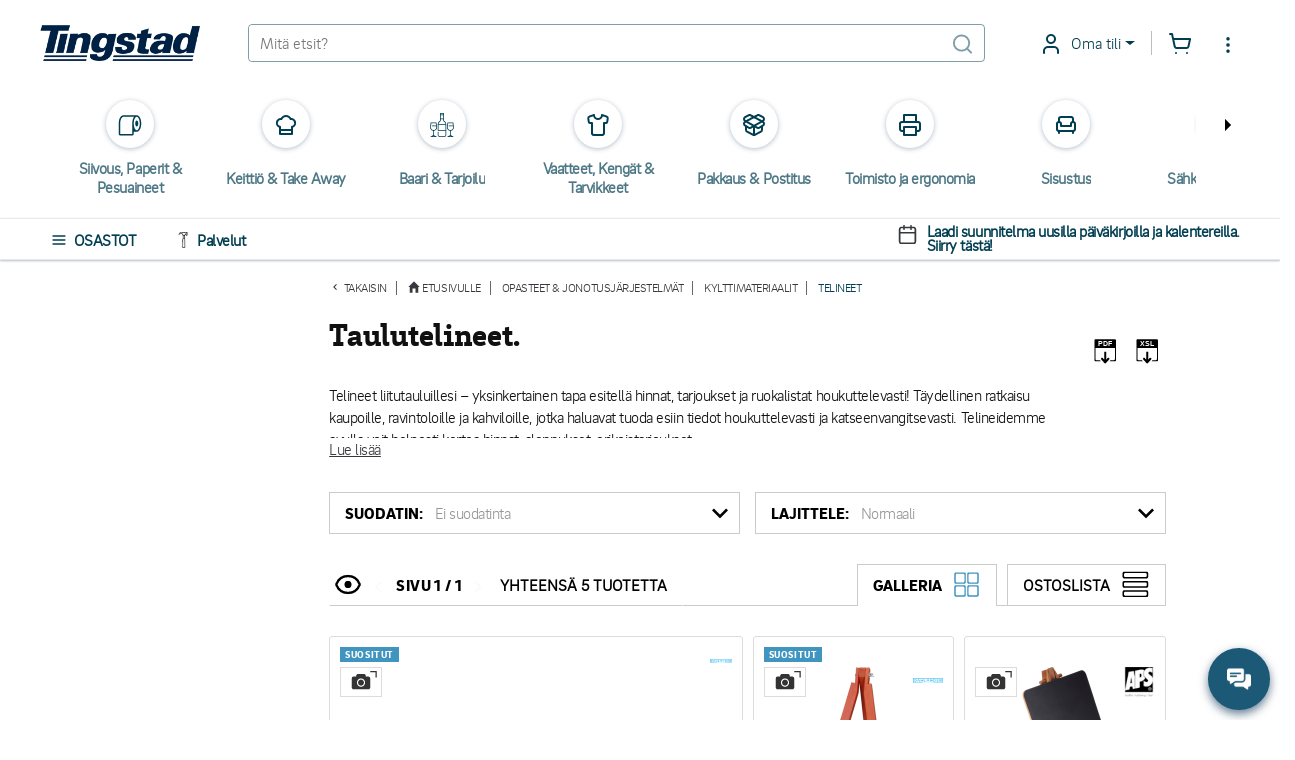

--- FILE ---
content_type: text/html; charset=utf-8
request_url: https://www.tingstad.com/se-fi/opasteet-jonotusjarjestelmat/kylttimateriaalit/telineet
body_size: 47156
content:

<!DOCTYPE html>
<html lang="fi" class="no-js">
<head>
<script>
    var userCookieConsent = [];
</script>
        <script>
             window.dataLayer = window.dataLayer || [];
             function gtag() { dataLayer.push(arguments); }
             gtag('consent', 'default', {
                 'ad_storage': 'denied',
                 'ad_user_data': 'denied',
                 'ad_personalization': 'denied',
                 'analytics_storage': 'denied',
                 'personalization_storage': 'denied',
                 'functionality_storage': 'denied',
                 'security_storage': 'granted',
             });
        </script>
	

<script>
    var dataLayer = dataLayer || [];
        
        dataLayer.push({
    "dimension4": "ThreeBitsA",

        });
        
</script>

	<script>
	    var ThreeBitsConfig = ThreeBitsConfig || {};
	    ThreeBitsConfig.analyticsContextBase = "Sortiment|4|AllProductGroupFields";
	    ThreeBitsConfig.analyticsPurchaseFunctionDefaultValue = "&#214;vrigt";
	</script>
	<script>
        (function(w,d,s,l,i){w[l]=w[l]||[];w[l].push({'gtm.start':
        new Date().getTime(),event:'gtm.js'});var f=d.getElementsByTagName(s)[0],
        j=d.createElement(s),dl=l!='dataLayer'?'&l='+l:'';j.async=true;j.src=
        'https://www.googletagmanager.com/gtm.js?id='+i+dl;f.parentNode.insertBefore(j,f);
        })(window,document,'script','dataLayer','GTM-KFZSS7R');

        // The existing approach involves dynamically creating a <noscript> element. However, this method is unsuitable as the code is designed to execute when JavaScript is disabled by the user.
        // Temporarily commenting out this section due to encountering the following error in the console: "Failed to load resource: net::ERR_BLOCKED_BY_RESPONSE. NotSameOriginAfterDefaultedToSameOriginByCoep".
        // It's important to note that this issue likely originates from Google Tag or Bing rather than our side.
        // Furthermore, it's important to highlight that our website depends significantly on JavaScript for various functionalities, rendering the <noscript> section unnecessary.

        
	</script>
    
<link rel="stylesheet" href="/bundles/css/tingstad-fonts.css" />
<script>

    var iconsOptions = iconsOptions || {};
    iconsOptions.filePath = '/fp.axd/FC8849B20C65C9A357DD3480124DA4E57C81A98D3B6F1B341A643681F7096CAB/img/icons.svg';
    iconsOptions.filePathKey = 'icons.path';
    iconsOptions.fileContentKey = 'icons.content';
</script>
<script src="/fp.axd/F3B2974864FBB0DD50C2F988A9D2222DC4719B5755413B41BF9338B237B5D4D1/bundles/js/tingstad-fonts.js"></script>

<script>
	var ThreeBitsConfig = ThreeBitsConfig || {};
	ThreeBitsConfig.mapAjaxPath = (function () {
        var ajaxBasePath = "/se-fi/";
        var ajaxBaseParts = ajaxBasePath
            .split('/')
            .filter(function (el) { return el.length > 0 });

		return function (url) {
			var urlParts = url
				.split('/')
				.filter(function (el) { return el.length > 0 });
			var parts = ajaxBaseParts.concat(urlParts);
			var rootedUrl = '/' + parts.join('/');
			return rootedUrl;
		};
	})();
	ThreeBitsConfig.sessionTimeout = 20;
	ThreeBitsConfig.hasLoginCookie = false;
	ThreeBitsConfig.isLoggedIn = false;
	ThreeBitsConfig.loginPageUrl = '/se-fi/kundkonto/logga-in';
	ThreeBitsConfig.routeTable = {
		cartSetItemQuantity: '/se-fi/fixed/cart/SetQuantity',
		cartEmpty: '/Cart/Empty'
	}
	ThreeBitsConfig.messages = {
		generalErrorTitle: 'Hups, tapahtui virhe...',
		generalErrorMessage: 'Nyt tapahtui valitettavasti virhe! Yrit&#228; uudelleen ja ota tarvittaessa yhteytt&#228; asiakaspalveluun, numero #PHONENUMBER#, jos sinulla on kysytt&#228;v&#228;&#228;!'
	}
</script>




<link href="/fp.axd/DF668B730AFCAF3C057AB82123AAA57ACECC64498640C54CD8FD908A00F9540C/bundles/css/tingstad-intelecom-light.css" rel="stylesheet" type="text/css" />
<link href="/fp.axd/C559F757296085DF17D5CF7DAD35D0E6898F8AD5F10D6A69AA8C3915820176B3/bundles/old/css/tingstad.css" rel="stylesheet" type="text/css" />
<link href="/fp.axd/F1ACF5FA776BF14EDEDDDFEF65B9AAF63A65D11B484C3EBB615351E1BA5B2517/bundles/old/css/style.css" rel="stylesheet" type="text/css" />
<link href="/fp.axd/88EC0C36F00D68D0B2E0EEDAEC2CAD34F5E8DD5A107451AF9FD6E00B8DC09B15/bundles/css/tingstad-my-pages.css" rel="stylesheet" type="text/css" /><link href="/fp.axd/C091482075C87916897D023213FAF5944E9CF92066C8F0680A95908786C11D7E/bundles/css/tingstad-print.css" media="print" rel="stylesheet" type="text/css" />
    
    



<meta charset="UTF-8" />
<meta name="description" content="Tarjoamme huolellisesti valitun valikoiman taulutelineit&#228;. L&#246;yd&#228;t telineist&#228;mme eri malleja ja kokoja. Valikoimassamme on telineit&#228;, jotka sopivat kaikille liitutauluillemme. Tutustu telinevalikoimaamme alta ja tilaa edullisin hinnoin ja nopeilla toimituk" />
<meta name="keywords" content="Staffli" />
<meta http-equiv="X-UA-Compatible" content="IE=edge">
<meta name="viewport" content="width=device-width" />
<meta name="msapplication-tap-highlight" content="no" />
	<link rel="canonical" href="https://www.tingstad.com/se-fi/opasteet-jonotusjarjestelmat/kylttimateriaalit/telineet">
<title>Taulutelineet - Tingstad.com</title>

<link rel="manifest" href="/manifest.json" />
<meta name="theme-color" content="#1C5976">
<meta name="application-name" content="Tingstad">
<link rel="icon" href="/img/favicon.ico" type="image/x-icon" />
<link rel="icon" sizes="192x192" href="/img/launcher-icon-4x.png" />
<meta name="apple-mobile-web-app-title" content="Tingstad">
<link rel="apple-touch-icon" href="/img/touch-icon-iphone.png" />
<link rel="apple-touch-icon" sizes="120x120" href="/img/touch-icon-iphone-retina.png" />
<link rel="apple-touch-icon" sizes="152x152" href="/img/apple-touch-icon.png" />
<meta name="msapplication-config" content="none" />
<meta name="msapplication-TileImage" content="/img/apple-touch-icon.png" />
<meta name="msapplication-TileColor" content="#1C5976">
<meta name="robots" />


<script src="/fp.axd/75C3C8563BE55430697A27FC1E1E473AF2132345CFF991F6BD96A83A0C107707/bundles/js/tingstad-core.js"></script>

<meta name="msvalidate.01" content="8FBD38ACF513FF6FC7EC0A81CB6D55A3" />
<meta name="google-site-verification" content="sTk8JXOrcEnDcvJo292NF2aH-uU7mvQ4h6EVWJPvaE4" />
<script>
  userCookieConsent.some(a => a==='Functional' && ((function(c,l,a,r,i,t,y){
       c[a]=c[a]||function(){(c[a].q=c[a].q||[]).push(arguments)};
       t=l.createElement(r);t.async=1;t.src="https://www.clarity.ms/tag/"+i;
       y=l.getElementsByTagName(r)[0];y.parentNode.insertBefore(t,y);
   })(window, document, "clarity", "script", "jrcg82zqet")))
</script>
	<script>
		var Tingstad = Tingstad || {};
		Tingstad.breakpoints = {
			xxs: 360,
			xs: 440,
			sm: 576,
			md: 768,
			lg: 992,
			xl: 1200,
			xxl: 1440,
			'2xl': 1536,
			'3xl': 1920,
			'4xl': 2560
		};
	</script>


    <meta property="og:title" content="Taulutelineet - Tingstad.com" />
    <meta property="og:locale" content="fi_SE" />
    <meta property="og:site_name" content="Tingstad.com" />
    <meta property="og:description" content="Tarjoamme huolellisesti valitun valikoiman taulutelineit&#228;. L&#246;yd&#228;t telineist&#228;mme eri malleja ja kokoja. Valikoimassamme on telineit&#228;, jotka sopivat kaikille liitutauluillemme. Tutustu telinevalikoimaamme alta ja tilaa edullisin hinnoin ja nopeilla toimituk" />
    <meta property="og:url" content="https://www.tingstad.com/se-fi/opasteet-jonotusjarjestelmat/kylttimateriaalit/telineet" />
    <meta property="og:image" content="https://www.tingstad.com/img/tingstad-logo.png" />

    <script type="application/ld+json">
        {"@context":"https://schema.org","@type":"Organization","name":"Tingstad","description":"Tervetuloa Tingstad.comin maailmaan! Autamme ravintola-, siivous- ja toimistoalan yrityksiä arjen sujuvoittamisessa ja kehittämisessä. Tarjoamme korkealaatuisia tuotteita, ensiluokkaista palvelua ja kestävän liiketoimintamallin – meidät tunnistat luotettavana kumppanina arjessanne.","image":"https://www.tingstad.com/img/tingstad-logo.png","sameAs":["https://www.instagram.com/tingstad.se/","https://www.facebook.com/tingstad","https://www.youtube.com/@tingstadcom","https://se.linkedin.com/company/tingstad-com"],"url":"https://www.tingstad.com","address":{"@type":"PostalAddress","addressCountry":"SE","addressLocality":"Göteborg","addressRegion":"Göteborg","postalCode":"13013","streetAddress":"Box 13013, 402 51 Göteborg"},"email":"aspa@tingstad.se","logo":"https://www.tingstad.com/img/tingstad-logo.png","telephone":"[031-707 20 00]"}
    </script>


			
		<script type="text/javascript">
		!(function (cfg){function e(){cfg.onInit&&cfg.onInit(n)}var x,w,D,t,E,n,C=window,O=document,b=C.location,q="script",I="ingestionendpoint",L="disableExceptionTracking",j="ai.device.";"instrumentationKey"[x="toLowerCase"](),w="crossOrigin",D="POST",t="appInsightsSDK",E=cfg.name||"appInsights",(cfg.name||C[t])&&(C[t]=E),n=C[E]||function(g){var f=!1,m=!1,h={initialize:!0,queue:[],sv:"8",version:2,config:g};function v(e,t){var n={},i="Browser";function a(e){e=""+e;return 1===e.length?"0"+e:e}return n[j+"id"]=i[x](),n[j+"type"]=i,n["ai.operation.name"]=b&&b.pathname||"_unknown_",n["ai.internal.sdkVersion"]="javascript:snippet_"+(h.sv||h.version),{time:(i=new Date).getUTCFullYear()+"-"+a(1+i.getUTCMonth())+"-"+a(i.getUTCDate())+"T"+a(i.getUTCHours())+":"+a(i.getUTCMinutes())+":"+a(i.getUTCSeconds())+"."+(i.getUTCMilliseconds()/1e3).toFixed(3).slice(2,5)+"Z",iKey:e,name:"Microsoft.ApplicationInsights."+e.replace(/-/g,"")+"."+t,sampleRate:100,tags:n,data:{baseData:{ver:2}},ver:undefined,seq:"1",aiDataContract:undefined}}var n,i,t,a,y=-1,T=0,S=["js.monitor.azure.com","js.cdn.applicationinsights.io","js.cdn.monitor.azure.com","js0.cdn.applicationinsights.io","js0.cdn.monitor.azure.com","js2.cdn.applicationinsights.io","js2.cdn.monitor.azure.com","az416426.vo.msecnd.net"],o=g.url||cfg.src,r=function(){return s(o,null)};function s(d,t){if((n=navigator)&&(~(n=(n.userAgent||"").toLowerCase()).indexOf("msie")||~n.indexOf("trident/"))&&~d.indexOf("ai.3")&&(d=d.replace(/(\/)(ai\.3\.)([^\d]*)$/,function(e,t,n){return t+"ai.2"+n})),!1!==cfg.cr)for(var e=0;e<S.length;e++)if(0<d.indexOf(S[e])){y=e;break}var n,i=function(e){var a,t,n,i,o,r,s,c,u,l;h.queue=[],m||(0<=y&&T+1<S.length?(a=(y+T+1)%S.length,p(d.replace(/^(.*\/\/)([\w\.]*)(\/.*)$/,function(e,t,n,i){return t+S[a]+i})),T+=1):(f=m=!0,s=d,!0!==cfg.dle&&(c=(t=function(){var e,t={},n=g.connectionString;if(n)for(var i=n.split(";"),a=0;a<i.length;a++){var o=i[a].split("=");2===o.length&&(t[o[0][x]()]=o[1])}return t[I]||(e=(n=t.endpointsuffix)?t.location:null,t[I]="https://"+(e?e+".":"")+"dc."+(n||"services.visualstudio.com")),t}()).instrumentationkey||g.instrumentationKey||"",t=(t=(t=t[I])&&"/"===t.slice(-1)?t.slice(0,-1):t)?t+"/v2/track":g.endpointUrl,t=g.userOverrideEndpointUrl||t,(n=[]).push((i="SDK LOAD Failure: Failed to load Application Insights SDK script (See stack for details)",o=s,u=t,(l=(r=v(c,"Exception")).data).baseType="ExceptionData",l.baseData.exceptions=[{typeName:"SDKLoadFailed",message:i.replace(/\./g,"-"),hasFullStack:!1,stack:i+"\nSnippet failed to load ["+o+"] -- Telemetry is disabled\nHelp Link: https://go.microsoft.com/fwlink/?linkid=2128109\nHost: "+(b&&b.pathname||"_unknown_")+"\nEndpoint: "+u,parsedStack:[]}],r)),n.push((l=s,i=t,(u=(o=v(c,"Message")).data).baseType="MessageData",(r=u.baseData).message='AI (Internal): 99 message:"'+("SDK LOAD Failure: Failed to load Application Insights SDK script (See stack for details) ("+l+")").replace(/\"/g,"")+'"',r.properties={endpoint:i},o)),s=n,c=t,JSON&&((u=C.fetch)&&!cfg.useXhr?u(c,{method:D,body:JSON.stringify(s),mode:"cors"}):XMLHttpRequest&&((l=new XMLHttpRequest).open(D,c),l.setRequestHeader("Content-type","application/json"),l.send(JSON.stringify(s)))))))},a=function(e,t){m||setTimeout(function(){!t&&h.core||i()},500),f=!1},p=function(e){var n=O.createElement(q),e=(n.src=e,t&&(n.integrity=t),n.setAttribute("data-ai-name",E),cfg[w]);return!e&&""!==e||"undefined"==n[w]||(n[w]=e),n.onload=a,n.onerror=i,n.onreadystatechange=function(e,t){"loaded"!==n.readyState&&"complete"!==n.readyState||a(0,t)},cfg.ld&&cfg.ld<0?O.getElementsByTagName("head")[0].appendChild(n):setTimeout(function(){O.getElementsByTagName(q)[0].parentNode.appendChild(n)},cfg.ld||0),n};p(d)}cfg.sri&&(n=o.match(/^((http[s]?:\/\/.*\/)\w+(\.\d+){1,5})\.(([\w]+\.){0,2}js)$/))&&6===n.length?(d="".concat(n[1],".integrity.json"),i="@".concat(n[4]),l=window.fetch,t=function(e){if(!e.ext||!e.ext[i]||!e.ext[i].file)throw Error("Error Loading JSON response");var t=e.ext[i].integrity||null;s(o=n[2]+e.ext[i].file,t)},l&&!cfg.useXhr?l(d,{method:"GET",mode:"cors"}).then(function(e){return e.json()["catch"](function(){return{}})}).then(t)["catch"](r):XMLHttpRequest&&((a=new XMLHttpRequest).open("GET",d),a.onreadystatechange=function(){if(a.readyState===XMLHttpRequest.DONE)if(200===a.status)try{t(JSON.parse(a.responseText))}catch(e){r()}else r()},a.send())):o&&r();try{h.cookie=O.cookie}catch(k){}function e(e){for(;e.length;)!function(t){h[t]=function(){var e=arguments;f||h.queue.push(function(){h[t].apply(h,e)})}}(e.pop())}var c,u,l="track",d="TrackPage",p="TrackEvent",l=(e([l+"Event",l+"PageView",l+"Exception",l+"Trace",l+"DependencyData",l+"Metric",l+"PageViewPerformance","start"+d,"stop"+d,"start"+p,"stop"+p,"addTelemetryInitializer","setAuthenticatedUserContext","clearAuthenticatedUserContext","flush"]),h.SeverityLevel={Verbose:0,Information:1,Warning:2,Error:3,Critical:4},(g.extensionConfig||{}).ApplicationInsightsAnalytics||{});return!0!==g[L]&&!0!==l[L]&&(e(["_"+(c="onerror")]),u=C[c],C[c]=function(e,t,n,i,a){var o=u&&u(e,t,n,i,a);return!0!==o&&h["_"+c]({message:e,url:t,lineNumber:n,columnNumber:i,error:a,evt:C.event}),o},g.autoExceptionInstrumented=!0),h}(cfg.cfg),(C[E]=n).queue&&0===n.queue.length?(n.queue.push(e),n.trackPageView({})):e();})({
		  src: "https://js.monitor.azure.com/scripts/b/ai.3.gbl.min.js",
		  // name: "appInsights", // Global SDK Instance name defaults to "appInsights" when not supplied
		  // ld: 0, // Defines the load delay (in ms) before attempting to load the sdk. -1 = block page load and add to head. (default) = 0ms load after timeout,
		  // useXhr: 1, // Use XHR instead of fetch to report failures (if available),
		  // dle: true, // Prevent the SDK from reporting load failure log
		  crossOrigin: "anonymous", // When supplied this will add the provided value as the cross origin attribute on the script tag
		  // onInit: null, // Once the application insights instance has loaded and initialized this callback function will be called with 1 argument -- the sdk instance (DON'T ADD anything to the sdk.queue -- As they won't get called)
		  // sri: false, // Custom optional value to specify whether fetching the snippet from integrity file and do integrity check
		  cfg: { // Application Insights Configuration
			  connectionString: "InstrumentationKey=0a26dc80-64ba-43f7-a069-06c2f44c8bf6;IngestionEndpoint=https://northeurope-3.in.applicationinsights.azure.com/;LiveEndpoint=https://northeurope.livediagnostics.monitor.azure.com/"
		}});
		</script>
	



    
    

</head>
<body ontouchstart="" class="scrollbar-thin scrollbar-thumb-light-gray scrollbar-track-white">
 <noscript><iframe src="https://www.googletagmanager.com/ns.html?id=GTM-KFZSS7R" height="0" width="0" style="display:none;visibility:hidden"></iframe></noscript> 
    <!-- 5aad04e1-5980-4601-aaeb-326a6ef5b3bb -->
    <!-- TPLIT01 -->
    <div class="page-wrapper max-s-md:mt-[120px] mt-[80px]">
        <!-- Navigation -->

<div class="top-header-bar">
	<div class="sticky-top bg-white pt-6 pb-5 text-petrol-main">
		<header class="flex justify-between items-center max-s-md:flex-wrap mx-5 s-md:mx-10 s-4xl:mx-auto s-4xl:max-w-1920" data-js-sticky>
			<div class="header-content flex items-center" data-js-languages-disabled=False>
				<a class="block w-40 mds:w-32 sm:!w-24 sm:!mr-0 lg:mr-7 mr-12" href="/se-fi">
					<img alt="Tingstad" class="w-full" src="/img/tingstad-logo.png" srcset="/img/tingstad-logo@2x.png 2x" title="Tingstad" />
				</a>
					<div class="flex mr-10 sm:!mr-0 lg:mr-7 sm:order-first hidden sm:block">
						<label class="flex items-center bg-white" for="menu" data-js-menu-burger>
								<svg class="header-active-icon icon icon--inline icon h-5 w-5 mr-2.5 text-base" style="">
		<use href="#icon-hamburgernd" xlink:href="#icon-hamburgernd" />
	</svg>

						</label>
					</div>
				<div class="1xl:hidden">
					<div class="mr-6">

<div class="language-dropdown dropdown opacity-100">
	<button class="dropdown-toggle dropdown-title header-dropdown border-0"
			id="languageDropdown"
			data-toggle="dropdown"
			aria-haspopup="true"
			aria-expanded="false"
			>
		<img class="w-5 h-5 mr-2.5" loading="lazy" src="/img/icon-flag-fi.png" />
		Suomi
	</button>
	<div class="dropdown-menu -left-5" aria-labelledby="languageDropdown">
			<a href="https://www.tingstad.com/se-sv/switchSite" class="dropdown-item items-center ">
				<img class="flag w-5 h-5 mr-2.5" loading="lazy" src="/img/icon-flag-se.png" />
				Svenska
			</a>
			<div class="divider last:hidden"></div>
			<a href="https://www.tingstad.com/se-en/switchSite" class="dropdown-item items-center ">
				<img class="flag w-5 h-5 mr-2.5" loading="lazy" src="/img/icon-flag-en.png" />
				English
			</a>
			<div class="divider last:hidden"></div>
			<a href="https://www.tingstad.com/no-nb/switchSite" class="dropdown-item items-center ">
				<img class="flag w-5 h-5 mr-2.5" loading="lazy" src="/img/icon-flag-no.png" />
				Norsk
			</a>
			<div class="divider last:hidden"></div>
			<a href="https://www.tingstad.com/se-fi/switchSite" class="dropdown-item items-center !text-baby-blue">
				<img class="flag w-5 h-5 mr-2.5" loading="lazy" src="/img/icon-flag-fi.png" />
				Suomi
			</a>
			<div class="divider last:hidden"></div>
			<a href="https://www.tingstad.com/se-da/switchSite" class="dropdown-item items-center ">
				<img class="flag w-5 h-5 mr-2.5" loading="lazy" src="/img/icon-flag-da.png" />
				Dansk
			</a>
			<div class="divider last:hidden"></div>
	</div>
</div>
					</div>
				</div>
			</div>
			<!-- Search box -->
			<form class="flex items-center border border-solid border-opacity-50 border-petrol-main rounded w-full min-w-[260px] max-s-md:order-2 max-s-md:mt-4" data-js-search-form data-js-search data-js-search-wrap action="/se-fi/sokresultat" method="post">
				
				<input name="q" id="q" class="input-main-search" type="text" autocomplete="off" placeholder="Mit&#228; etsit?" data-js-quick-search-toggle data-js-quick-search-new=true />
					<svg class="header-active-icon icon icon--inline header-icon mr-2.5 opacity-50" style="">
		<use href="#icon-searchnd" xlink:href="#icon-searchnd" />
	</svg>

			</form>
			<div class="flex items-center justify-end ml-12 sm:!ml-0 lg:ml-7">

<div class="dropdown 1xl:hidden opacity-100">
    <button class="dropdown-toggle dropdown-title header-dropdown" id="storesDropdown" data-toggle="dropdown" aria-haspopup="true" aria-expanded="false">
        	<svg class="header-active-icon icon dropdown-icon fill-current" style="">
		<use href="#icon-shoppingbag" xlink:href="#icon-shoppingbag" />
	</svg>

        Myym&#228;l&#228;t
    </button>
    <div class="dropdown-menu right-0 left-auto" aria-labelledby="storesDropdown">
            <a href="/se-fi/vara-foretagsbutiker/goteborg" class="dropdown-item flex-col">
                <p class="m-0 whitespace-nowrap">G&#214;TEBORG</p>
                <p class="m-0 pt-2 text-dark-gray text-opacity-60 text-sm whitespace-nowrap">Marieholmsgatan 1-3, 415 02 G&#246;teborg</p>
                <p class="m-0 pt-2">+46 (0) 31-707 20 20</p>
            </a>
            <div class="divider last:hidden"></div>
            <a href="/se-fi/vara-foretagsbutiker/jonkoping" class="dropdown-item flex-col">
                <p class="m-0 whitespace-nowrap">J&#214;NK&#214;PING</p>
                <p class="m-0 pt-2 text-dark-gray text-opacity-60 text-sm whitespace-nowrap">Sol&#229;sv&#228;gen 7, 553 03 J&#246;nk&#246;ping</p>
                <p class="m-0 pt-2">+46 (0) 36 - 290 40 80</p>
            </a>
            <div class="divider last:hidden"></div>
            <a href="/se-fi/vara-foretagsbutiker/malmo" class="dropdown-item flex-col">
                <p class="m-0 whitespace-nowrap">MALM&#214;</p>
                <p class="m-0 pt-2 text-dark-gray text-opacity-60 text-sm whitespace-nowrap">Krusegatan 58, 212 25 Malm&#246;</p>
                <p class="m-0 pt-2">+46 (0) 40 615 30 37</p>
            </a>
            <div class="divider last:hidden"></div>
            <a href="/se-fi/vara-foretagsbutiker/helsingin-showroom" class="dropdown-item flex-col">
                <p class="m-0 whitespace-nowrap">HELSINGIN SHOWROOM</p>
                <p class="m-0 pt-2 text-dark-gray text-opacity-60 text-sm whitespace-nowrap">Suvilahdenkatu 10A, 3krs Helsinki</p>
                <p class="m-0 pt-2">+358 942 722 850</p>
            </a>
            <div class="divider last:hidden"></div>
    </div>
</div>
<div class="dropdown 1xl:hidden opacity-100">
	<button class="dropdown-toggle dropdown-title header-dropdown" id="informationDropdown" data-toggle="dropdown" aria-haspopup="true" aria-expanded="false">
			<svg class="header-active-icon icon icon--inline dropdown-icon fill-current" style="">
		<use href="#icon-info" xlink:href="#icon-info" />
	</svg>

		Tietosivut
	</button>
	<div class="dropdown-menu right-0 left-auto" aria-labelledby="informationDropdown">
			<a href="/se-fi/kundservice" class="dropdown-item whitespace-nowrap">Asiakaspalvelu</a>
			<div class="divider last:hidden"></div>
			<a href="/se-fi/om-oss" class="dropdown-item whitespace-nowrap">Tietoa meist&#228;</a>
			<div class="divider last:hidden"></div>
			<a href="/se-fi/vara-foretagsbutiker" class="dropdown-item whitespace-nowrap">Myym&#228;l&#228;mme</a>
			<div class="divider last:hidden"></div>
			<a href="/se-fi/handla-efter" class="dropdown-item whitespace-nowrap">Osta luokittain</a>
			<div class="divider last:hidden"></div>
	</div>
</div>

<div class="dropdown opacity-100">
	<button class="dropdown-toggle dropdown-title header-dropdown xxs:after:content-empty xxs:border-0 xxs:p-0" id="informationDropdown" data-toggle="dropdown" aria-haspopup="true" aria-expanded="false">
			<svg class="header-active-icon icon icon--inline dropdown-icon fill-current" style="">
		<use href="#icon-usernd" xlink:href="#icon-usernd" />
	</svg>

		<div class="absolute left-5 xxs:left-3.5 top-4 bg-green-mint w-2.5 h-2.5 rounded-half shadow-bubble hidden"></div>
		<span class="sm:hidden">
Oma tili		</span>
	</button>
    <div class="dropdown-menu min-w-[260px] left-auto -right-20 s-sm:right-0" aria-labelledby="informationDropdown">
            <div class="p-4 pb-0">
                
<div id="design-switch-container">
<form action="/Layout/ChangeDesignVersion?currentPageName=Index" data-ajax="true" data-ajax-loader-keep-open="true" data-ajax-mode="replace" data-ajax-update="#design-switch-container" id="form-design-switch" method="post">
	<div class="flex items-center cursor-pointer">
		<input class="!w-[1.75em] !h-[1em]" id="design-switch-toggle" name="design-switch-toggle" onchange="switchDesign()" role="switch" type="checkbox" value="true" /><input name="design-switch-toggle" type="hidden" value="false" />
		<label class="ml-3 text-base font-semibold text-black" for="design-switch-toggle">New design</label>
	</div>
</form></div>

<script>
    function switchDesign() {
        $('#form-design-switch').trigger('submit');
        if ("old" == "old" && $('[data-js-main-notification-close]').length > 0) {
            $('[data-js-main-notification-close]').trigger('click');
        }
    }
</script>

            </div>
                            <div class="p-4 s-xxs:min-w-[320px]">
                
<div class="@container login" id="login-container-755fae4b80ef4d548872d1def6bfab52">
<form action="/UserLogin/LoginUser" data-ajax="true" data-ajax-mode="replace" data-ajax-success="loginController.ajax.handleLoginSuccess" data-ajax-update="#login-container-755fae4b80ef4d548872d1def6bfab52" id="login-form-84138b2e1c354cfc89e1f1c800881bb5" method="post">		<h3 class="text-xl @xl:text-super text-black font-bold mt-0 mb-2.5 @xl:mb-4">Kirjautumistiedot</h3>
		<p class="login-preamble text-base text-dark-gray m-0 [&>p]:m-0">Kirjaudu sisään antamalla sähköpostiosoitteesi ja salasanasi. Jos olet vaihtanut sähköpostia, kirjaudu sisään vanhoilla tiedoillasi. Jos tämä ei toimi, ole yhteydessä asiakaspalveluun. Ellei sinulla ole kirjautumistiliä, napsauta vasemmalla olevaa linkkiä ’Uusi asiakas’.</p>


<div class="my-2.5 @xl:my-10">
	<div class="w-full grid gap-1 @xl:gap-6 grid-cols-single @xl:grid-cols-puff">
		<div>
			<label class="@xl:text-base text-sm text-dark-gray font-semibold asterisk-hidden" for="Username">K&#228;ytt&#228;j&#228;tunnus / s&#228;hk&#246;posti</label>
			<input class="input-field" data-js-username="" data-val="true" data-val-required="Tietoja puuttuu." id="Username" name="Username" type="text" value="" />
			<span class="field-validation-valid" data-valmsg-for="Username" data-valmsg-replace="true"></span>
		</div>
		<div>
			<label class="@xl:text-base text-sm text-dark-gray font-semibold" for="Password">Salasana</label>
			<input class="input-field " data-js-login-password="" data-val="true" data-val-required="Tietoja puuttuu." id="Password" name="Password" type="password" />
			<span class="field-validation-valid" data-valmsg-for="Password" data-valmsg-replace="true"></span>
		</div>
	</div>
	<div class="w-full flex flex-col justify-between my-2.5 @xl:my-4 @xl:flex-row">
		<div class="mb-2.5 @xl:mb-4 text-dark-gray font-semibold">
			

	<div class="block">
		<input class="peer absolute opacity-0 pointer-events-none" data-val="true" data-val-required="&#39;RememberMeChecked&#39; ei voi olla tyhjä." id="RememberMeChecked-1fdb559c549d49c8a639988f9ccfe370" name="RememberMeChecked" type="checkbox" value="true" /><input name="RememberMeChecked" type="hidden" value="false" />
		<label class="inline-block pl-[26px] cursor-pointer relative before:absolute before:rounded before:inline-block before:content-empty before:h-[18px] before:w-[18px] before:border before:border-solid before:border-2 before:border-petrol-main before:peer-checked:border-baby-blue before:left-0 before:top-[3px] after:absolute after:inline-block after:peer-checked:content-empty after:h-[7px] after:-rotate-45 after:w-[16px] after:border-0 after:border-l-2 after:border-b-2 after:border-solid after:border-baby-blue after:left-[5px] after:top-[3px] after:bg-white after:shadow-[0_5px_0px_-1px_white]" for="RememberMeChecked-1fdb559c549d49c8a639988f9ccfe370">
			Muista minut
		</label>
	</div>

		</div>
		<button type="submit" class="@xl:min-w-[260px] h-10 w-full @xl:w-auto text-base @xl:text-lg font-semibold text-white text-center bg-petrol-main border-0 rounded-md uppercase">
			Kirjaudu sis&#228;&#228;n
		</button>
	</div>
</div>
<script>
    $(function () {
        $('#login-container-755fae4b80ef4d548872d1def6bfab52 #Password').hideShowPassword();

        $('#login-container-755fae4b80ef4d548872d1def6bfab52 [data-js-username]').on('click', function() {
            if ($('#shop-in-shops-modal').hasClass('show')) {
                $('#shop-in-shops-modal').modal('hide');
            }
        });

        $('#login-container-755fae4b80ef4d548872d1def6bfab52 [data-js-login-password]').on('click', function() {
            if ($('#shop-in-shops-modal').hasClass('show')) {
                $('#shop-in-shops-modal').modal('hide');
            }
        });
    });
</script>
		<div class="flex flex-col flex-nowrap text-sm @xl:text-base font-semibold">
			<a href="/se-fi/kundkonto/glomt-losenord" class="text-baby-blue underline mb-1">Unohditko salasanasi?</a>
			<a href="/se-fi/kundkonto/logga-in?defaultToRegister=true" class="text-baby-blue underline mb-1">Luo yritystili</a>
		</div>
</form></div>

            </div>
                <div class="divider"></div>
<a class="dropdown-item flex items-center" data-ajax="true" data-ajax-mode="replace" data-ajax-update="#cookie-consent-modal-content" data-target="#cookie-consent-modal" data-toggle="modal" href="/se-fi/fixed/getCookieConsent" id="btn-cookie-consent">
	<svg class="header-active-icon icon icon--inline header-icon mr-6" style="">
		<use href="#icon-cookie" xlink:href="#icon-cookie" />
	</svg>

                                <label class="">Uudista suostumus</label>
                            </a>    </div>
</div>

<div class="relative flex items-center justify-end ml-1.5">
	<a class="1xl:hidden flex mr-6 sm:mr-4 focus:outline-none" tabindex="0" href="/se-fi/nya-mina-sidor/favoritlistor">
			<svg class="header-active-icon icon icon--inline header-icon" style="">
		<use href="#icon-heart" xlink:href="#icon-heart" />
	</svg>

	</a>
	<div class="relative">
		<a class="flex 1xl:mr-6 sm:!mr-4 focus:outline-none" data-ajax="true" data-ajax-mode="replace" data-ajax-success="CartUtils.prepareConfirmationModal" data-ajax-update="#quick-cart-modal-content" data-analytics-checkout="1" data-analytics-module="Snabbvarukorgen" data-target="#quick-cart-modal" data-toggle="modal" href="/se-fi/fixed/quick-cart" id="btn-quick-cart">
	<svg class="header-active-icon icon icon--inline header-icon" style="">
		<use href="#icon-shoppingcart" xlink:href="#icon-shoppingcart" />
	</svg>

<div class="left-2.5 bg-petrol-main w-6 h-6 leading-6 align-middle text-center text-white absolute rounded-half text-[14px] -top-2.5 hidden"
	 id="quick-cart-count-badge"
	 data-js-order-count-total
	 data-js-order-count-animate>
	0
</div>

</a>

	</div>

	<div class="dropdown hidden 1xl:block opacity-100">
		<button class="bg-transparent border-0 focus:outline-0 p-0 flex" id="nestedDropdown" data-toggle="dropdown" aria-haspopup="true" aria-expanded="false">
				<svg class="header-active-icon icon icon--inline header-icon info-icon pt-0.5" style="">
		<use href="#icon-more-items" xlink:href="#icon-more-items" />
	</svg>

		</button>
		<div class="dropdown-menu left-auto right-0 min-w-[300px] xs:min-w-250" aria-labelledby="nestedDropdown">
			<div class="accordion" id="infoAccordion" role="tablist" aria-multiselectable="true">
				<div class="accordion-item" data-js-languages-disabled=False>
					<h4 class="accordion-header" role="tab" id="languagesAccordion">
						<button role="button" class="accordion-button" data-toggle="collapse" data-parent="#infoAccordion" href="#collapseLanguages" aria-expanded="true" aria-controls="collapseOne">
								<svg class="header-active-icon icon icon--inline header-icon mr-4" style="">
		<use href="#icon-languages" xlink:href="#icon-languages" />
	</svg>

							Kieli
						</button>
					</h4>
					<div id="collapseLanguages" class="panel-collapse tg-collapse show" role="tabpanel" aria-labelledby="languagesAccordion">
						<div class="accordion-body hidden !p-0">
							<div class="w-full">

<div class="language-dropdown dropdown opacity-100">
	<button class="dropdown-toggle dropdown-title header-dropdown border-0"
			id="languageDropdown"
			data-toggle="dropdown"
			aria-haspopup="true"
			aria-expanded="false"
			>
		<img class="w-5 h-5 mr-2.5" loading="lazy" src="/img/icon-flag-fi.png" />
		Suomi
	</button>
	<div class="dropdown-menu -left-5" aria-labelledby="languageDropdown">
			<a href="https://www.tingstad.com/se-sv/switchSite" class="dropdown-item items-center ">
				<img class="flag w-5 h-5 mr-2.5" loading="lazy" src="/img/icon-flag-se.png" />
				Svenska
			</a>
			<div class="divider last:hidden"></div>
			<a href="https://www.tingstad.com/se-en/switchSite" class="dropdown-item items-center ">
				<img class="flag w-5 h-5 mr-2.5" loading="lazy" src="/img/icon-flag-en.png" />
				English
			</a>
			<div class="divider last:hidden"></div>
			<a href="https://www.tingstad.com/no-nb/switchSite" class="dropdown-item items-center ">
				<img class="flag w-5 h-5 mr-2.5" loading="lazy" src="/img/icon-flag-no.png" />
				Norsk
			</a>
			<div class="divider last:hidden"></div>
			<a href="https://www.tingstad.com/se-fi/switchSite" class="dropdown-item items-center !text-baby-blue">
				<img class="flag w-5 h-5 mr-2.5" loading="lazy" src="/img/icon-flag-fi.png" />
				Suomi
			</a>
			<div class="divider last:hidden"></div>
			<a href="https://www.tingstad.com/se-da/switchSite" class="dropdown-item items-center ">
				<img class="flag w-5 h-5 mr-2.5" loading="lazy" src="/img/icon-flag-da.png" />
				Dansk
			</a>
			<div class="divider last:hidden"></div>
	</div>
</div>
							</div>
						</div>
					</div>
				</div>
					<div class="accordion-item">
						<h4 class="accordion-header" role="tab" id="storesAccordion">
							<button class="accordion-button collapsed" role="button" data-toggle="collapse" data-parent="#accordion" href="#collapseStores" aria-expanded="false" aria-controls="collapseTwo">
									<svg class="header-active-icon icon icon--inline header-icon mr-4" style="">
		<use href="#icon-shoppingbag" xlink:href="#icon-shoppingbag" />
	</svg>

								Myym&#228;l&#228;t
							</button>
						</h4>
						<div id="collapseStores" class="panel-collapse tg-collapse" role="tabpanel" aria-labelledby="storesAccordion">
							<div class="accordion-body hidden">
									<a href="/se-fi/vara-foretagsbutiker/goteborg" class="dropdown-item flex-col !pl-16">
										<p class="m-0 whitespace-nowrap">G&#214;TEBORG</p>
										<p class="m-0 pt-2 text-dark-gray text-opacity-60 text-sm">Marieholmsgatan 1-3, 415 02 G&#246;teborg</p>
										<p class="m-0 pt-2">+46 (0) 31-707 20 20</p>
									</a>
									<a href="/se-fi/vara-foretagsbutiker/jonkoping" class="dropdown-item flex-col !pl-16">
										<p class="m-0 whitespace-nowrap">J&#214;NK&#214;PING</p>
										<p class="m-0 pt-2 text-dark-gray text-opacity-60 text-sm">Sol&#229;sv&#228;gen 7, 553 03 J&#246;nk&#246;ping</p>
										<p class="m-0 pt-2">+46 (0) 36 - 290 40 80</p>
									</a>
									<a href="/se-fi/vara-foretagsbutiker/malmo" class="dropdown-item flex-col !pl-16">
										<p class="m-0 whitespace-nowrap">MALM&#214;</p>
										<p class="m-0 pt-2 text-dark-gray text-opacity-60 text-sm">Krusegatan 58, 212 25 Malm&#246;</p>
										<p class="m-0 pt-2">+46 (0) 40 615 30 37</p>
									</a>
									<a href="/se-fi/vara-foretagsbutiker/helsingin-showroom" class="dropdown-item flex-col !pl-16">
										<p class="m-0 whitespace-nowrap">HELSINGIN SHOWROOM</p>
										<p class="m-0 pt-2 text-dark-gray text-opacity-60 text-sm">Suvilahdenkatu 10A, 3krs Helsinki</p>
										<p class="m-0 pt-2">+358 942 722 850</p>
									</a>
							</div>
						</div>
					</div>
				<div class="accordion-item">
					<h4 class="accordion-header" role="tab" id="informationAccordion">
						<button class="accordion-button collapsed !border-b-0" role="button" data-toggle="collapse" data-parent="#accordion" href="#collapseInformation" aria-expanded="false" aria-controls="collapseTwo">
								<svg class="header-active-icon icon icon--inline header-icon mr-4" style="">
		<use href="#icon-info" xlink:href="#icon-info" />
	</svg>

							Tietosivut
						</button>
					</h4>
					<div id="collapseInformation" class="panel-collapse tg-collapse" role="tabpanel" aria-labelledby="informationAccordion">
						<div class="accordion-body border-0 hidden">
								<a href="/se-fi/kundservice" class="dropdown-item whitespace-nowrap !font-medium !pl-16">Asiakaspalvelu</a>
								<a href="/se-fi/om-oss" class="dropdown-item whitespace-nowrap !font-medium !pl-16">Tietoa meist&#228;</a>
								<a href="/se-fi/vara-foretagsbutiker" class="dropdown-item whitespace-nowrap !font-medium !pl-16">Myym&#228;l&#228;mme</a>
								<a href="/se-fi/handla-efter" class="dropdown-item whitespace-nowrap !font-medium !pl-16">Osta luokittain</a>
						</div>
					</div>
				</div>
			</div>
		</div>
	</div>
</div>
<script>
	$(function () {
		$("#infoAccordion").on('click', "button[data-toggle='collapse']", function (e) {
			$($(this).attr('href')).collapse('toggle');
			e.stopPropagation();
		});
	});
</script>

			</div>
		</header>
	</div>
</div>

	<div class="pb-5 shop-in-shops" data-js-shops>
		<div class="row-container max-width relative items-baseline">
			<div class="header-swiper-button swiper-button-prev swiper-prev shops-button-prev adjust-prev-button swiper-button-lock"></div>
			<div class="swiper shops-swiper mt-3 max-s-md:mt-1 flex-1">
				<div class="swiper-wrapper">
<a class="swiper-slide tab-container overflow-hidden" data-ajax="true" data-ajax-mode="replace" data-ajax-update="#shop-in-shops-modal-content" data-js-shop-in-shops-menu-list-item="" data-target="#shop-in-shops-modal" data-toggle="modal" href="/se-fi/fixed/widgets/buildWidgetsForPage/f2274f76-ecc8-46b1-b80d-ea6347ae6fc4" pageId="f2274f76-ecc8-46b1-b80d-ea6347ae6fc4" style="width: 0;">
										<div class="bubble-container">
	<svg class="header-active-icon icon icon--inline" style="">
		<use href="#icon-toilet-paper" xlink:href="#icon-toilet-paper" />
	</svg>

										</div>
										<div class="text-center title h-10 mt-2.5 text-max-width opacity-70 sm:text-xs font-semibold">
											<span class="line-clamp-2" title="Siivous, Paperit & Pesuaineet">Siivous, Paperit & Pesuaineet</span>
										</div>
									</a><a class="swiper-slide tab-container overflow-hidden" data-ajax="true" data-ajax-mode="replace" data-ajax-update="#shop-in-shops-modal-content" data-js-shop-in-shops-menu-list-item="" data-target="#shop-in-shops-modal" data-toggle="modal" href="/se-fi/fixed/widgets/buildWidgetsForPage/844eb2b9-75e7-4e16-ae5e-ecdca45ca584" pageId="844eb2b9-75e7-4e16-ae5e-ecdca45ca584" style="width: 0;">
										<div class="bubble-container">
	<svg class="header-active-icon icon icon--inline" style="">
		<use href="#icon-chefhat" xlink:href="#icon-chefhat" />
	</svg>

										</div>
										<div class="text-center title h-10 mt-2.5 text-max-width opacity-70 sm:text-xs font-semibold">
											<span class="line-clamp-2" title="Keittiö & Take Away">Keittiö & Take Away</span>
										</div>
									</a><a class="swiper-slide tab-container overflow-hidden" data-ajax="true" data-ajax-mode="replace" data-ajax-update="#shop-in-shops-modal-content" data-js-shop-in-shops-menu-list-item="" data-target="#shop-in-shops-modal" data-toggle="modal" href="/se-fi/fixed/widgets/buildWidgetsForPage/8335bc48-dec0-47c7-a32c-d854e83d0dfd" pageId="8335bc48-dec0-47c7-a32c-d854e83d0dfd" style="width: 0;">
										<div class="bubble-container">
	<svg class="header-active-icon icon icon--inline" style="">
		<use href="#icon-restaurant-wine" xlink:href="#icon-restaurant-wine" />
	</svg>

										</div>
										<div class="text-center title h-10 mt-2.5 text-max-width opacity-70 sm:text-xs font-semibold">
											<span class="line-clamp-2" title="Baari & Tarjoilu">Baari & Tarjoilu</span>
										</div>
									</a><a class="swiper-slide tab-container overflow-hidden" data-ajax="true" data-ajax-mode="replace" data-ajax-update="#shop-in-shops-modal-content" data-js-shop-in-shops-menu-list-item="" data-target="#shop-in-shops-modal" data-toggle="modal" href="/se-fi/fixed/widgets/buildWidgetsForPage/465bedca-a761-4ad1-9c90-325b82645d87" pageId="465bedca-a761-4ad1-9c90-325b82645d87" style="width: 0;">
										<div class="bubble-container">
	<svg class="header-active-icon icon icon--inline" style="">
		<use href="#icon-shirt" xlink:href="#icon-shirt" />
	</svg>

										</div>
										<div class="text-center title h-10 mt-2.5 text-max-width opacity-70 sm:text-xs font-semibold">
											<span class="line-clamp-2" title="Vaatteet, Kengät & Tarvikkeet">Vaatteet, Kengät & Tarvikkeet</span>
										</div>
									</a><a class="swiper-slide tab-container overflow-hidden" data-ajax="true" data-ajax-mode="replace" data-ajax-update="#shop-in-shops-modal-content" data-js-shop-in-shops-menu-list-item="" data-target="#shop-in-shops-modal" data-toggle="modal" href="/se-fi/fixed/widgets/buildWidgetsForPage/169f6a7d-bb66-44e2-871e-99699403f57c" pageId="169f6a7d-bb66-44e2-871e-99699403f57c" style="width: 0;">
										<div class="bubble-container">
	<svg class="header-active-icon icon icon--inline" style="">
		<use href="#icon-package-open" xlink:href="#icon-package-open" />
	</svg>

										</div>
										<div class="text-center title h-10 mt-2.5 text-max-width opacity-70 sm:text-xs font-semibold">
											<span class="line-clamp-2" title="Pakkaus & Postitus">Pakkaus & Postitus</span>
										</div>
									</a><a class="swiper-slide tab-container overflow-hidden" data-ajax="true" data-ajax-mode="replace" data-ajax-update="#shop-in-shops-modal-content" data-js-shop-in-shops-menu-list-item="" data-target="#shop-in-shops-modal" data-toggle="modal" href="/se-fi/fixed/widgets/buildWidgetsForPage/d193d433-a933-4994-9e80-8098640efb52" pageId="d193d433-a933-4994-9e80-8098640efb52" style="width: 0;">
										<div class="bubble-container">
	<svg class="header-active-icon icon icon--inline" style="">
		<use href="#icon-printernd" xlink:href="#icon-printernd" />
	</svg>

										</div>
										<div class="text-center title h-10 mt-2.5 text-max-width opacity-70 sm:text-xs font-semibold">
											<span class="line-clamp-2" title="Toimisto ja ergonomia">Toimisto ja ergonomia</span>
										</div>
									</a><a class="swiper-slide tab-container overflow-hidden" data-ajax="true" data-ajax-mode="replace" data-ajax-update="#shop-in-shops-modal-content" data-js-shop-in-shops-menu-list-item="" data-target="#shop-in-shops-modal" data-toggle="modal" href="/se-fi/fixed/widgets/buildWidgetsForPage/10f0e54c-90fc-41a2-ac98-806810c63e55" pageId="10f0e54c-90fc-41a2-ac98-806810c63e55" style="width: 0;">
										<div class="bubble-container">
	<svg class="header-active-icon icon icon--inline" style="">
		<use href="#icon-armchair" xlink:href="#icon-armchair" />
	</svg>

										</div>
										<div class="text-center title h-10 mt-2.5 text-max-width opacity-70 sm:text-xs font-semibold">
											<span class="line-clamp-2" title="Sisustus">Sisustus</span>
										</div>
									</a><a class="swiper-slide tab-container overflow-hidden" data-ajax="true" data-ajax-mode="replace" data-ajax-update="#shop-in-shops-modal-content" data-js-shop-in-shops-menu-list-item="" data-target="#shop-in-shops-modal" data-toggle="modal" href="/se-fi/fixed/widgets/buildWidgetsForPage/6763969a-c1c9-4e31-85a8-a0d61414bfb6" pageId="6763969a-c1c9-4e31-85a8-a0d61414bfb6" style="width: 0;">
										<div class="bubble-container">
	<svg class="header-active-icon icon icon--inline" style="">
		<use href="#icon-lamp" xlink:href="#icon-lamp" />
	</svg>

										</div>
										<div class="text-center title h-10 mt-2.5 text-max-width opacity-70 sm:text-xs font-semibold">
											<span class="line-clamp-2" title="Sähköt & Valaistus">Sähköt & Valaistus</span>
										</div>
									</a><a class="swiper-slide tab-container overflow-hidden" data-ajax="true" data-ajax-mode="replace" data-ajax-update="#shop-in-shops-modal-content" data-js-shop-in-shops-menu-list-item="" data-target="#shop-in-shops-modal" data-toggle="modal" href="/se-fi/fixed/widgets/buildWidgetsForPage/11a403cd-6944-4c34-a36c-9e1d76524c21" pageId="11a403cd-6944-4c34-a36c-9e1d76524c21" style="width: 0;">
										<div class="bubble-container">
	<svg class="header-active-icon icon icon--inline" style="">
		<use href="#icon-bug" xlink:href="#icon-bug" />
	</svg>

										</div>
										<div class="text-center title h-10 mt-2.5 text-max-width opacity-70 sm:text-xs font-semibold">
											<span class="line-clamp-2" title="Tuholaistorjunta & Turvallisuus">Tuholaistorjunta & Turvallisuus</span>
										</div>
									</a><a class="swiper-slide tab-container overflow-hidden" data-ajax="true" data-ajax-mode="replace" data-ajax-update="#shop-in-shops-modal-content" data-js-shop-in-shops-menu-list-item="" data-target="#shop-in-shops-modal" data-toggle="modal" href="/se-fi/fixed/widgets/buildWidgetsForPage/1f324f5e-7d3d-4c18-bb01-ae61d7e7369b" pageId="1f324f5e-7d3d-4c18-bb01-ae61d7e7369b" style="width: 0;">
										<div class="bubble-container">
	<svg class="header-active-icon icon icon--inline" style="">
		<use href="#icon-hammernd" xlink:href="#icon-hammernd" />
	</svg>

										</div>
										<div class="text-center title h-10 mt-2.5 text-max-width opacity-70 sm:text-xs font-semibold">
											<span class="line-clamp-2" title="Työkalut, Koneet & Vaunut">Työkalut, Koneet & Vaunut</span>
										</div>
									</a>					<a class="swiper-slide tab-container overflow-hidden" data-ajax="true" data-ajax-mode="replace" data-ajax-update="#shop-in-shops-modal-content" data-js-shop-in-shops-menu-list-item="" data-target="#shop-in-shops-modal" data-toggle="modal" href="/se-fi/fixed/getProfilePrintedArticlesContent" style="width: 0;">
										<div class="bubble-container">
	<svg class="header-active-icon icon icon--inline" style="">
		<use href="#icon-text-resize" xlink:href="#icon-text-resize" />
	</svg>

										</div>
										<div class="text-center title h-10 mt-2.5 text-max-width opacity-70 sm:text-xs font-semibold">
											<span class="line-clamp-2" title="Tuotteet painatuksella">Tuotteet painatuksella</span>
										</div>
									</a>				</div>
			</div>
			<div class="header-swiper-button swiper-button-next swiper-next shops-button-next adjust-next-button mds:!hidden swiper-button-lock">
			</div>
		</div>
	</div>


    <link href="/FrontendSrc/tailwind/hamburger-menu-old.css" rel="stylesheet" />

<div class="header-container">
    <!-- MENU HEAD - primary menu bar for desktop, including priority+ options -->
    <div class="menu__head" data-js-menu-head>
        <div class="menu__head__inner" data-js-menu-head-inner>
            <div class="menu-promo-old ">
<div class="menu__head__promo menu__head__promo__item menu-head-promo-old">
    <a href="/se-fi/alla-kategorier/kontorsmaterial/pappersvaror/almanackor">
        <div class="menu__head__promo__item__icon top-0">
            	<svg class="header-active-icon icon icon--block" style="fill: #003e52; color: #003e52">
		<use href="#icon-calendar" xlink:href="#icon-calendar" />
	</svg>

        </div>
        <label class="menu__head__promo__item__text menu__head__promo__item__text--primary" style="color: #003e52">
            Laadi suunnitelma uusilla p&#228;iv&#228;kirjoilla ja kalentereilla.
        </label>
        <label class="menu__head__promo__item__text menu__head__promo__item__text--secondary" style="color: #003e52">
            Siirry t&#228;st&#228;!
        </label>
    </a>
</div>
            </div>
            <!-- PRIORITY+ MENU OPTIONS -->
            <span class="menu__head__priority">
                <!-- PRIORITY+ ALL CATEGORIES BUTTON -->
                <label class="menu__head__button text-petrol-main" for="menu-categories">
                    	<svg class="header-active-icon icon icon--inline menu__panel__accordion__icon" style="">
		<use href="#icon-align-justify" xlink:href="#icon-align-justify" />
	</svg>

                    <span class="menu__head__button__text">OSASTOT</span>
                    	<svg class="header-active-icon icon icon--inline menu__head__button__icon menu__head__button__icon--menu" style="">
		<use href="#icon-chevron-sm-down" xlink:href="#icon-chevron-sm-down" />
	</svg>

                </label>
                    <label class="menu__head__button text-petrol-main" for="menu-services">
                        	<svg class="header-active-icon icon icon--inline" style="">
		<use href="#icon-hammer" xlink:href="#icon-hammer" />
	</svg>

                        <span class="menu__head__button__text">Palvelut</span>
                        	<svg class="header-active-icon icon icon--inline menu__head__button__icon menu__head__button__icon--menu" style="">
		<use href="#icon-chevron-sm-down" xlink:href="#icon-chevron-sm-down" />
	</svg>

                    </label>
            </span>
        </div>
    </div>
</div>
<div data-js-menu-content-ajax>
    <label class="menu__burger spinner--center" for="menu" role="button" data-js-menu-burger>
    </label>

    <input class="menu__panel__check" type="checkbox" id="menu-categories" data-js-menu-toggle>
    <div class="menu__panel menu__panel--primary--all menu__panel--desktop sm:!top-[110px] !z-40" data-js-panel="menu-categories">
        <div class="menu__panel__inner--primary--all">
	<div class="menu__tab__wrap">
		<div class="menu__tab__bar">
		</div>
		<div class="menu__tab__content__wrap">
			<div class="menu__tab__content__inner">
				<div class="tab__content tab__content--placeholder">
					<div class="row">
						<div class="col-md-12 menu__tab__content__inner--cols menu__tab__content__inner--placeholder spinner--center">
						</div>
					</div>
				</div>
			</div>
		</div>
	</div>
</div>

    </div>

        <input class="menu__panel__check" type="checkbox" id="menu-services" data-js-menu-toggle>
        <div class="menu__panel menu__panel--primary--all menu__panel--desktop sm:!top-[110px] !z-40" data-js-panel="menu-services">
            <div class="menu__panel__inner--primary--all">
	<div class="menu__tab__wrap">
		<div class="menu__tab__bar">
		</div>
		<div class="menu__tab__content__wrap">
			<div class="menu__tab__content__inner">
				<div class="tab__content tab__content--placeholder">
					<div class="row">
						<div class="col-md-12 menu__tab__content__inner--cols menu__tab__content__inner--placeholder spinner--center">
						</div>
					</div>
				</div>
			</div>
		</div>
	</div>
</div>

        </div>

</div>



        
        

<div data-ajax="true" data-ajax-hide-loader="true" data-ajax-mode="replace-with" data-ajax-update="#notifications-container" data-ajax-url="/se-fi/fixed/notifications/getnotifications" id="notifications-container"></div>        <!-- Main Content / Page Container -->
        <main class="page-container-backdrop relative" >
            <div class="mx-auto px-3 s-sm:px-8 s-sm:max-w-[540px] s-md:max-w-[720px] s-lg:max-w-[1024px] breadcrumbs [&.breadcrumbs+.content-section]:mt-0">
                
            </div>
            
    
	<div data-ajax="true" data-ajax-hide-loader="true" data-ajax-mode="replace-with" data-ajax-update="#order-banners-container" data-ajax-url="/se-fi/fixed/notifications/getorderbanners?pageId=7da27b7b-c34c-469a-9dff-2d9d9150292b" id="order-banners-container"></div>


            





<div class="page-container mx-auto w-full pb-10 s-sm:max-s-3xl:px-8 s-3xl:px-2 s-sm:max-w-[540px] s-md:max-w-[720px] s-lg:max-w-[1024px] s-xl:max-w-[1140px] s-xxl:max-w-[1400px] s-2xl:max-w-[1920px]">
    <div class="flex flex-wrap">
        <div class="hidden s-xl:block flex-[0_0_auto] w-[20%] px-3 mt-5">
            
	<div>
		<div data-ajax="true" data-ajax-hide-loader="true" data-ajax-mode="replace-with" data-ajax-update="#left-navigation" data-ajax-url="/se-fi/fixed/categories/gallery-lhn?pageId=7da27b7b-c34c-469a-9dff-2d9d9150292b" id="left-navigation"></div>
	</div>

        </div>
        <div class="hidden s-2xl:block flex-[0_0_auto] w-[25%] px-3 mt-5 order-3">
            
            
        </div>
        <div class="flex-[1_0_0%] w-full px-3 s-xl:w-[55%] order-2">
            <div class="breadcrumbs [&.breadcrumbs+.content-section]:mt-0 relative w-full my-5">
                
		<ol class="list-none m-0 p-0 flex flex-wrap items-center mt-5" data-toggle="breadcrumb">
		<li class="breadcrumb-item breadcrumb-item-back text-xs uppercase">
			<a class="link-dark" href="javascript:history.back()">
					<svg class="header-active-icon icon icon--inline" style="">
		<use href="#icon-chevron-sm-left" xlink:href="#icon-chevron-sm-left" />
	</svg>

				Takaisin
			</a>
		</li>
		<li class="breadcrumb-item breadcrumb-item-home text-xs uppercase before:content-['\007C'] not-first:before:text-[1rem] not-first:before:leading-[0.813rem] not-first:before:px-2">
			<a class="link-dark" href="/se-fi">
					<svg class="header-active-icon icon icon--inline" style="">
		<use href="#icon-home" xlink:href="#icon-home" />
	</svg>

				Etusivulle
			</a>
		</li>
			<li class="breadcrumb-item text-xs uppercase text-dark-gray not-first:before:content-['\007C'] not-first:before:text-[1rem] not-first:before:leading-[0.813rem] not-first:before:px-2">
					<a class="link-dark" href="/se-fi/opasteet-jonotusjarjestelmat">Opasteet &amp; jonotusj&#228;rjestelm&#228;t</a>
			</li>
			<li class="breadcrumb-item text-xs uppercase text-dark-gray not-first:before:content-['\007C'] not-first:before:text-[1rem] not-first:before:leading-[0.813rem] not-first:before:px-2">
					<a class="link-dark" href="/se-fi/opasteet-jonotusjarjestelmat/kylttimateriaalit">Kylttimateriaalit</a>
			</li>
			<li class="breadcrumb-item text-xs uppercase text-dark-gray not-first:before:content-['\007C'] not-first:before:text-[1rem] not-first:before:leading-[0.813rem] not-first:before:px-2">
					<span class="last:text-petrol-main">Telineet</span>
			</li>
	</ol>


                
                
            </div>
            



<a class="drawer-toggle-left" data-ajax="true" data-ajax-mode="replace" data-ajax-update="#sidebar-navigation-modal-content" data-target="#sidebar-navigation-modal" data-toggle="modal" href="/se-fi/fixed/categories/gallery?pageId=7da27b7b-c34c-469a-9dff-2d9d9150292b" id="btn-left-sidebar">
	<svg class="header-active-icon icon icon--block h-6 w-6" style="">
		<use href="#icon-chevron-sm-right" xlink:href="#icon-chevron-sm-right" />
	</svg>

</a>
<div class="modal modal-sidebar-navigation fade" id="sidebar-navigation-modal" tabindex="-1" role="dialog" aria-labelledby="sidebar-navigation">
    <div class="modal-dialog modal-dialog-scrollable modal-dialog-left" role="document">
        <div class="modal-content">
            <div class="modal-body" id="sidebar-navigation-modal-content">
            </div>
        </div>
    </div>
</div>
<script>
    $(function () {
        var checkSidebarVisibilityDebounced = ComCommon.debounce(
            function () {
                if (window.matchMedia('(min-width: ' + ComCommon.device.breakPoints.lg + 'px)').matches) {
                    if ($("#sidebar-navigation-modal").data('tg.modal')?.isShown) {
                        $("#sidebar-navigation-modal").modal('hide');
                    }
                }
            }, 200
        );

        window.addEventListener('resize', checkSidebarVisibilityDebounced);

        $('#sidebar-navigation-modal').on('shown.tg.modal', function (evt) {
            if (typeof onSidebarShownCallback === 'function') {
                onSidebarShownCallback();
            }
        });

        $('#sidebar-navigation-modal').on('show.tg.modal', function (evt) {
            if ($(this).data('tg.modal')?.isShown) {
                $(this).modal('hide');
                return evt.preventDefault();
            }
            else {
                $(evt.relatedTarget).addClass('cancel');
            }
        });

        $('#sidebar-navigation-modal').on('hidden.tg.modal', function () {
            $("#btn-left-sidebar").removeClass('cancel');
            $(this).find('.modal-content').html('<div class="modal-body" id="sidebar-navigation-modal-content"></div>')
        });
    });
</script>

<div data-js-query-wrap="Category_f1ecbd6e-d5e9-40fb-9c64-4d5d01bf54ac" data-analytics-module="product-list-page-3">
	
<div class="actions actions--right">
                                        <form class="inline" action="/se-fi/fixed/products/print/pdf" method="post" data-js-common-downloadPDF>
            <button type="submit" class="actions__button" title="Vie PDF-muotoon">
                <span class="file-download__icon file-download__icon--inherit" data-file-download="PDF">
                    	<svg class="header-active-icon icon icon--block" style="">
		<use href="#icon-download" xlink:href="#icon-download" />
	</svg>

                </span>
            </button>
        </form>
            <form class="inline" action="/se-fi/fixed/products/print/xlsx" method="post" data-js-common-downloadXLS>
            <button type="submit" class="actions__button" title="Vie Excel-muotoon">
                <span class="file-download__icon file-download__icon--inherit" data-file-download="XSL">
                    	<svg class="header-active-icon icon icon--block" style="">
		<use href="#icon-download" xlink:href="#icon-download" />
	</svg>

                </span>
            </button>
        </form>
    </div>
        <div class="content__header mb-8">
            <div class="flex flex-col s-md:flex-row justify-between">
                <h1 class="head head--line head--large text-black text-super content__header__headline head--top">Taulutelineet.</h1>
            </div>
                <div class="text-black m-0 [&>p]:mt-0 last:[&>p]:mb-0">
            <div class="max-h-[70px] overflow-hidden"
                 data-toggle="readmore"
                 data-collapsedHeight="70"
                 data-moreLink="<a class='link-dark underline text-right' href='#'>Lue lis&#228;&#228;</a>"
                 data-lessLink="<a class='link-dark underline text-right' href='#'>N&#228;yt&#228; v&#228;hemm&#228;n</a>">
                <p>Telineet liitutauluillesi &ndash; yksinkertainen tapa esitell&auml; hinnat, tarjoukset ja ruokalistat houkuttelevasti! T&auml;ydellinen ratkaisu kaupoille, ravintoloille ja kahviloille, jotka haluavat tuoda esiin tiedot houkuttelevasti ja katseenvangitsevasti. Telineidemme avulla voit helposti kertoa hinnat, alennukset, erikoistarjoukset.</p>  <h2>K&auml;ytt&ouml;alueet:</h2>  <ul> <li><b>Kaupat ja v&auml;hitt&auml;iskauppa:</b> T&auml;ydellinen hintojen, alennusten ja erikoistarjousten esittelyyn selke&auml;sti ja houkuttelevasti, mik&auml; auttaa lis&auml;&auml;m&auml;&auml;n myynti&auml; ja tiedottamaan asiakkaita.</li> <li><b>Ravintolat ja kahvilat:</b> K&auml;yt&auml; telineit&auml;mme korostamaan p&auml;iv&auml;n menu, erikoistarjoukset ja juomalistat, mik&auml; parantaa asiakaskokemusta ja kannustaa tilauksiin.</li> <li><b>Messut ja tapahtumat:</b> Liitutaulutelineet ovat ihanteellisia tuotteiden, palveluiden ja tarjousten esittelyyn j&auml;rjestelm&auml;llisesti ja ammattimaisesti.</li> <li><b>Toimistot ja kokoushuoneet:</b> K&auml;yt&auml; niit&auml; esittelem&auml;&auml;n kokousagendat, tervetuloviestit ja muut t&auml;rke&auml;t tiedot tyylikk&auml;&auml;sti ja selke&auml;sti.</li> </ul>  <h2>Miksi valita telineemme?</h2>  <ul> <li><b>Esteettisesti miellytt&auml;v&auml;t:</b> Telineemme on suunniteltu t&auml;ydent&auml;m&auml;&auml;n liitutaulujen rustiikkista vieh&auml;tyst&auml;, mik&auml; luo kutsuvan ilmapiirin kauppaasi tai ravintolaasi.</li> <li><b>Monipuoliset k&auml;ytt&ouml;mahdollisuudet:</b> Sopivat t&auml;ydellisesti sek&auml; kaupalliseen, ett&auml; henkil&ouml;kohtaiseen k&auml;ytt&ouml;&ouml;n, mik&auml; tekee niist&auml; monik&auml;ytt&ouml;isen ty&ouml;kalun erilaisille yrityksille.</li> <li><b>Helppo kokoaminen:</b> Nopea ja helppo kokoaminen ilman erikoisty&ouml;kaluja, mik&auml; tekee k&auml;yt&ouml;n aloittamisesta vaivatonta.</li> </ul> 
            </div>
    </div>
        </div>

	
<div class="tab__wrap" data-js-tab-group>
  <div class="tab__bar tab__bar--box tab__bar--mob filter__tab__bar">
    <div class="tab filter__tab">
      <label class="tab__label" for="Category_f1ecbd6e-d5e9-40fb-9c64-4d5d01bf54acfilter" data-js-tab>
        <span class="tab__text">Suodatin:</span>
        <span class="tab__text--sub" data-js-filter-count data-js-filter-count-empty="Ei suodatinta" data-js-filter-count-more="lis&#228;&#228;"></span>
        <span class="toggle tab__toggle">
          <svg class="icon toggle__icon">
            <use xlink:href="#icon-chevron-sm-down" />
          </svg>
        </span>
      </label>
    </div>
    <div class="tab filter__tab">
      <label class="tab__label" for="Category_f1ecbd6e-d5e9-40fb-9c64-4d5d01bf54acsorting" data-js-tab>
        <span class="tab__text">Lajittele:</span>
        <span class="tab__text--sub" data-js-tab-label></span>
        <span class="toggle tab__toggle">
          <svg class="icon toggle__icon">
            <use xlink:href="#icon-chevron-sm-down" />
          </svg>
        </span>
      </label>
      <div class="tab__content__wrap">
        <input type="radio" id="Category_f1ecbd6e-d5e9-40fb-9c64-4d5d01bf54acsorting" name="tab-filter-bar" class="tab__check" data-js-tab-check data-js-tab-dd-check data-js-tab-allow-close data-js-tab-focus="label">
        <div class="tab__content tab__dd filter" data-js-tab-content data-js-tab-dd data-js-filter>

          <label class="tab__dd__option" data-js-tab-option-label>
            <input type="radio" class="tab__dd__option__check" name="orderBy" value="Standard" title="Normaali" checked=&quot;checked&quot; data-js-tab-dd-option data-js-sorting-option />
            <svg class="icon tab__dd__option__icon">
              <use xlink:href="#icon-check" />
            </svg>
            Normaali
          </label>
          <label class="tab__dd__option" data-js-tab-option-label>
            <input type="radio" class="tab__dd__option__check" name="orderBy" value="Name" title="Tuotteen nimi"  data-js-tab-dd-option data-js-sorting-option />
            <svg class="icon tab__dd__option__icon">
              <use xlink:href="#icon-check" />
            </svg>
            Tuotteen nimi
          </label>
          <label class="tab__dd__option" data-js-tab-option-label>
            <input type="radio" class="tab__dd__option__check" name="orderBy" value="ArticleNumber" title="Tuotenumero"  data-js-tab-dd-option data-js-sorting-option />
            <svg class="icon tab__dd__option__icon">
              <use xlink:href="#icon-check" />
            </svg>
            Tuotenumero
          </label>
        </div>
      </div>
    </div>
  </div>
  <div class="tab__content__wrap" data-js-filters-container>
    <input type="radio" id="Category_f1ecbd6e-d5e9-40fb-9c64-4d5d01bf54acfilter" name="tab-filter-bar" class="tab__check" data-js-tab-check data-js-tab-allow-close />
    <div class="tab__content tab__content--box filter" data-js-tab-content data-js-filter>
      <div class="filter__active">
        <h4 class="head head--small filter__title">Valitut suodattimet</h4>
        <button class="filter__clear" data-js-filter-reset>Tyhjenn&#228; suodattimet</button>
        <div data-js-filter-active>
          <span class="filter__active__empty" data-empty-phrase="Valitse suodattimet"></span>
        </div>
      </div>
      <div class="filter__options">
      </div>
    </div>
  </div>
</div>

	
<div class="tab__wrap view-options" data-js-tab-group data-js-pagination-top>

    <form class="tab__bar tab__bar--open tab__bar--mob">

        <div class="tab tab--unboxed tab--deny-hover view-options__meta">
            <div class="tab__label">
                <div class="tab__text pagination-Category">

                    <svg class="icon icon--inline view-options__icon view-options__icon--left">
                        <use xlink:href="#icon-eye" />
                    </svg>
                    <div class="pagination-nav-pages inline-block"
                         data-js-pagination-nav-pages-config='{"prev":"\u003clabel class=\u0027view-options__pagination\u0027\u003e\u003csvg class=\u0027icon view-options__pagination__icon\u0027\u003e\u003cuse xlink:href=\u0027#icon-chevron-sm-left\u0027 /\u003e\u003c/svg\u003e\u003c/label\u003e","next":"\u003clabel class=\u0027view-options__pagination\u0027\u003e\u003csvg class=\u0027icon view-options__pagination__icon\u0027\u003e\u003cuse xlink:href=\u0027#icon-chevron-sm-right\u0027 /\u003e\u003c/svg\u003e\u003c/label\u003e","page":"\u003cstrong class=\u0027head head--tiny\u0027\u003eSivu\u003cspan class=\u0027view-options__showing\u0027\u003e {{page}} \u003c/span\u003e/\u003cspan class=\u0027view-options__showing\u0027\u003e {{totalPages}} \u003c/span\u003e\u003c/strong\u003e","visiblePages":1}'>
                    </div>

                    <span class="view-options__total__label1">Yhteens&#228;</span>
                    <span class="view-options__total" data-js-showing-total>0</span>
                    <span data-js-showing-total-single="tuote" data-js-showing-total-plural="Tuotetta">
                        Tuotetta
                    </span>

                </div>
            </div>
        </div>

            <input type="radio" id="CategoryviewList" name="layout" value="List" class="tab__check" data-js-tab-check data-js-layout-option  />
            <div class="tab tab--right tab--mob--left" data-analytics-tab-view="Ostoslista">
                <label class="tab__label" for="CategoryviewList" data-js-tab>
                    <span class="tab__text">
                        Ostoslista
                        <svg class="icon icon--inline view-options__icon">
                            <use xlink:href="#icon-view-list" />
                        </svg>
                    </span>
                </label>
            </div>
            <input type="radio" id="CategoryviewGallery" name="layout" value="Gallery" class="tab__check" data-js-tab-check data-js-layout-option checked=&quot;checked&quot; />
            <div class="tab tab--right tab--mob--left" data-analytics-tab-view="Galleria">
                <label class="tab__label" for="CategoryviewGallery" data-js-tab>
                    <span class="tab__text">
                        Galleria
                        <svg class="icon icon--inline view-options__icon">
                            <use xlink:href="#icon-view-gallery" />
                        </svg>
                    </span>
                </label>
            </div>

    </form>

</div>

	
	<div class="pl__wrap" data-js-pl-target>

<ul class="pl pl__grid" data-js-pl data-js-pl-length-total="5" data-js-pl-frames-total="1" data-js-pl-frames-current="0" data-analytics-purchase-function="K&#246;pbox" >
                <li class="pl__item pl__item--grid pl__item--grid--large" data-js-pl-item>
                    
<article class="pb pb--grid-item--large" data-js-pb>
    <div class="pb__info">
		<div class="pop__list--top-left pb__pop__list">
												<div class="pop pop__campaign pb__pop">SUOSITUT</div>					</div>
	<a class="pb__btn__slide" data-ajax="true" data-ajax-mode="replace" data-ajax-update="#image-gallery-modal-content" data-target="#image-gallery-modal" data-toggle="modal" href="/se-fi/fixed/productmedia?productNumber=18756">	<svg class="header-active-icon icon icon--inline" style="">
		<use href="#icon-camera" xlink:href="#icon-camera" />
	</svg>
</a>			<ul class="award__list award__list--top-right award__list--vertical pb__award__list award__list--vertical-grid-large">
				<li>
					<img class="w-[22px] h-auto" height="77" loading="lazy" src="/storage/ma/b190e27ddafe414ba436418196656d3c/391558d022dd4a07bc064bbaec11a05c/png/D9DB423608B82A8ADFF2068890BBD99E7D75AF4B/Dahlander.png" srcset="/storage/ma/b190e27ddafe414ba436418196656d3c/391558d022dd4a07bc064bbaec11a05c/40-7-0-png.Png/38F8721D0BAE27B876681E8BE3F2C72585BD9E6F/Dahlander.png 40w" title="Dahlander Marking" width="440" />
				</li>
					</ul>
	
	<div class="pb__row">
		<div class="pb__cell pb__preview">
			<a href="/se-fi/opasteet-jonotusjarjestelmat/kylttimateriaalit/telineet/teline-suuri-18756" data-js-pb-url>
				<div class="pb__img__wrap" data-js-product-image>
					
<picture><img alt="18756 TELINE SUURI" class="pb__img" data-js-pb-img="" loading="lazy" src="/fixed/images/Thumbnail2x/1460216377/18756.jpg"></img></picture>
				</div>
			</a>
		</div>
		<div class="pb__cell pb__cell--middle">
			<a class="pb__link" href="/se-fi/opasteet-jonotusjarjestelmat/kylttimateriaalit/telineet/teline-suuri-18756" data-js-pb-url>
				<h2 class="pb__title">
TELINE SUURI<span class="pb__title--features" data-js-pb-title-features> </span>
			</h2>
		</a>
		<span class="pb__nr">
			<span data-js-pb-nr="18756">18756</span>
				<span class="p-status p-status__to-order pb__status" title="Tilaustuote" data-js-pb-status-class></span>
		</span>
	</div>
</div>
<div class="pb__row">
	<div class="pb__cell pb__package-amount">
		<span data-js-pb-package-amount>1/kpl</span>
	</div>
</div>
<div class="pb__row">
	<div class="pb__cell pb__price" data-js-pb-price>
		171,80EUR
	</div>
</div>
<span class="p-analytics" data-analytics-item_id="18756" data-analytics-item_name="TELINE SUURI" data-analytics-item_brand="222" data-analytics-item_category="Telineet/Kylttimateriaalit/Opasteet & jonotusjärjestelmät" data-analytics-item_variant="" data-analytics-price="171.79570743516923506680944178" data-analytics-currency="EUR" data-analytics-dimension8="222" data-analytics-dimension10="N/A" data-analytics-dimension12="ToOrder" data-analytics-dimension13="0" data-analytics-dimension14="KONTORSMATERIEL||KYLTTI" data-analytics-dimension15="1" data-analytics-dimension16="0/0" data-analytics-dimension17=""></span>

</div>
<form action="/se-fi/fixed/cart/AddToCart" class="pb__footer" data-ajax="true" data-ajax-begin="CartUtils.onPbCardAddToCartBegin" data-ajax-complete="CartUtils.onPbCardAddToCartComplete" data-ajax-failure="CartUtils.onPbCardAddToCartFailure" data-ajax-mode="replace" data-ajax-success="CartUtils.onPbCardAddToCartSuccess" data-ajax-update="#pb--grid-item--large" id="oldPbGridForm-element-ebcad43e1ca34a648b3443742164fd7d" method="post"><input data-val="true" data-val-required="&#39;productId&#39; ei voi olla tyhjä." id="productId" name="productId" type="hidden" value="199468aa-669f-49fa-bec7-dfbd3bb89c41" /><input id="productNumber" name="productNumber" type="hidden" value="18756" /><input id="title" name="title" type="hidden" value="TELINE SUURI" /><input id="ticketId" name="ticketId" type="hidden" value="" />        <div class="pb__row pb__footer__row">
                <div class="pb__footer__item pb__footer__item--related pb__btn--related" title="Liittyv&#228;t tuotteet" role="button" data-js-related-trigger>
                    <svg class="icon icon--inline"><use xmlns:xlink="http://www.w3.org/1999/xlink" xlink:href="#icon-menu"></use></svg>
                </div>
                <div class="pb__footer__item pb__footer__item--fav pb__fav" role="button">
                    
<div class="dropup favorites-dropup" data-js-favorites>
    <button class="btn btn-secondary dropdown-toggle after:!content-[none] text-clip" type="button" id="favoriteLists-7daa8843ace24425aad030e34eb6ba09" data-toggle="dropdown" data-js-favorites-button aria-haspopup="true" aria-expanded="false">
        	<svg class="header-active-icon icon icon--inline" style="">
		<use href="#icon-heart-new" xlink:href="#icon-heart-new" />
	</svg>

    </button>
    <div class="dropdown-menu max-h-[250px]" aria-labelledby="favoriteLists">
        <div class="dd__item dd__item--fav-input-wrap" data-js-favorite-input-wrap>
            <h4 class="dd__options__fav-input__headline">Omat listat</h4>
            <input class="input dd__options__fav-input" type="text" placeholder="Luo uusi lista" data-js-create-favorite-input tabindex="-1" />
            <input class="btn dd__options__fav-btn" value="+" data-js-create-favorite-trigger tabindex="-1" />
        </div>
        <div class="divider"></div>
        <div class="max-h-[166px] overflow-y-auto scrollbar-thin scrollbar-thumb-light-gray scrollbar-track-white" data-js-favorite-options>
        </div>
    </div>
</div>

                </div>
                                    <div class="pb__footer__item pb__dd--amount">
                	<div class="input-group number-input-group  buttons-hidden"> 
		<input autocomplete="off" class="number-input" data-js-amount="1" data-js-package-size="1" data-js-req-msg="Määrä pitää ilmoittaa" data-val="true" data-val-number="The field amount must be a number." data-val-required="&#39;amount&#39; ei voi olla tyhjä." id="amount-eebe0e085de442bc91df763715cbdac1" name="amount" placeholder="" type="text" value="0" />
	</div>
	<script>
		$(function () {
			$('#amount-eebe0e085de442bc91df763715cbdac1').TouchSpin({
				min: 1,
				max: null,
				step: 1,
				maxboostedstep: 10,
				verticalbuttons: true,
				prefix: ``,
				postfix: `kpl`,
				verticaldownclass: 'number-input-button down',
				verticalupclass: 'number-input-button up',
				postfix_extraclass: 'number-input-postfix',
				prefix_extraclass: 'number-input-prefix',
			});
		});
	</script>

            </div>
            <div class="pb__footer__item">
                <div class="pb__btn__buy__wrap">
                    <input type="button" id="oldPbGridSubmitBtn-element-6f7bcd3092204de3ad2e94eb8422d580" class="btn btn__buy" value="Osta" tabindex="-1" data-js-card-submit="oldPbGridSubmitBtn-element-6f7bcd3092204de3ad2e94eb8422d580" />
                </div>
            </div>
        </div>
</form>    <div class="pb__feedback pb__feedback--error" data-js-pb-feedback>
    </div>
</article>
<script>
    $(function () {
       $('[data-js-card-submit="oldPbGridSubmitBtn-element-6f7bcd3092204de3ad2e94eb8422d580"]').click(function () {
            var form = $('#oldPbGridForm-element-ebcad43e1ca34a648b3443742164fd7d');
            var color = form.find('input[name="color"]');
            var size = form.find('input[name="size"]');

           if ((color.length > 0 && !color.val())
               || (size.length > 0 && !size.val())) {
                var errorMessage = size.val() !== undefined && !size.val() ? "Koko pit&#228;&#228; ilmoittaa" : "V&#228;ri pit&#228;&#228; ilmoittaa";
                var feedbackContainer = form.closest('[data-js-pb]').find('[data-js-pb-feedback]');

                TingstadCommon.utils.displayFeedback(feedbackContainer, errorMessage);
            }
            else {
                form.trigger('submit');
            }
       });
        $('#oldPbGridForm-element-ebcad43e1ca34a648b3443742164fd7d').on("submit", function () {
            var $amountInput = $(this).find('[data-js-amount]');
            setTimeout(() => {
                $amountInput.val($amountInput.data('js-amount'));
            }, 0);
        })
    });
</script>

                </li>
                <li class="pl__item pl__item--grid" data-js-pl-item>
                    
<div class="">
    <div class="" data-js-inner>
        <article class="pb pb--grid-item" id="pbGrid-ff76d10452174c5186c5634525fcb4e4" data-js-pb data-js-main-card-container >

            
<div class="pb__info relative">
	<div class=""></div>
	<div class="pb__row">
        <div class="pb__cell pb__preview">
                <ul class="award__list award__list--top-right award__list--vertical pb__award__list">
                        <li>
                            <img class="w-[30px] h-auto" height="77" loading="lazy" src="/storage/ma/b190e27ddafe414ba436418196656d3c/391558d022dd4a07bc064bbaec11a05c/png/D9DB423608B82A8ADFF2068890BBD99E7D75AF4B/Dahlander.png" srcset="/storage/ma/b190e27ddafe414ba436418196656d3c/391558d022dd4a07bc064bbaec11a05c/40-7-0-png.Png/38F8721D0BAE27B876681E8BE3F2C72585BD9E6F/Dahlander.png 40w" title="Dahlander Marking" width="440" />
                        </li>
                                    </ul>
                            <div class="pop__list--top-left">
                                                                                <div class="pop pop__campaign pb__pop">SUOSITUT</div>                                    </div>
            <a class="pb__btn__slide" data-ajax="true" data-ajax-mode="replace" data-ajax-update="#image-gallery-modal-content" data-target="#image-gallery-modal" data-toggle="modal" href="/se-fi/fixed/productmedia?productNumber=18755">	<svg class="header-active-icon icon icon--inline" style="">
		<use href="#icon-camera" xlink:href="#icon-camera" />
	</svg>
</a>            
            <a href="/se-fi/opasteet-jonotusjarjestelmat/kylttimateriaalit/telineet/teline-pieni-18755" data-js-pb-url tabindex="-1">
                <div class="pb__img__wrap" data-js-product-image>
                    
<picture><img alt="18755 TELINE PIENI" class="pb__img" data-js-pb-img="" loading="lazy" src="/fixed/images/Thumbnail2x/1538129936/18755.png"></img></picture>
                </div>
            </a>
        </div>
	</div>
	<div class="pb__row">
		<div class="pb__cell">
			<a class="pb__link" href="/se-fi/opasteet-jonotusjarjestelmat/kylttimateriaalit/telineet/teline-pieni-18755" data-js-pb-url tabindex="-1" data-js-textfill>
				<h2 class="pb__title">
						<span>TELINE PIENI</span>

					<span class="pb__title--features" data-js-pb-title-features> </span>
				</h2>
			</a>
		</div>
	</div>
	<div class="pb__row pb__row--meta">
		<span class="pb__nr" data-js-pb-nr="18755">18755</span>
			<span class="p-status p-status__in-stock-third-party pb__status" title="L&#228;htee ulkoisesta varastosta" data-js-pb-status-class></span>
					<span class="pb__package-amount" data-js-pb-package-amount>1/kpl</span>
	</div>
	<div class="pb__row">
		<div class="pb__cell pb__price" data-js-pb-price>
			26,26EUR
		</div>
	</div>
	<span class="p-analytics" data-analytics-item_id="18755" data-analytics-item_name="TELINE PIENI" data-analytics-item_brand="222" data-analytics-item_category="Telineet/Kylttimateriaalit/Opasteet & jonotusjärjestelmät" data-analytics-item_variant="" data-analytics-price="26.258205689277899343544857768" data-analytics-currency="EUR" data-analytics-dimension8="222" data-analytics-dimension10="N/A" data-analytics-dimension12="ToOrder" data-analytics-dimension13="6" data-analytics-dimension14="KONTORSMATERIEL||KYLTTI" data-analytics-dimension15="1" data-analytics-dimension16="0/0" data-analytics-dimension17=""></span>

</div>
<form action="/se-fi/fixed/cart/AddToCart" class="pb__footer" data-ajax="true" data-ajax-failure="CartUtils.onPbCardAddToCartFailure" data-ajax-global="false" data-ajax-loader-keep-open="false" data-ajax-mode="replace" data-ajax-success="CartUtils.onPbCardAddToCartSuccess" data-ajax-update="#pb--grid-item" id="oldPbGridForm-7b04954d9ff745dc97d9c469147c1abe" method="post">                <input name="IsSubscriptionList" type="hidden" value="false" data-js-is-subscription-list />
<input data-val="true" data-val-required="&#39;productId&#39; ei voi olla tyhjä." id="productId-48f86e45-eb7f-4e7e-8b8c-fbb17f1be08e" name="productId" type="hidden" value="48f86e45-eb7f-4e7e-8b8c-fbb17f1be08e" /><input id="productNumber-48f86e45-eb7f-4e7e-8b8c-fbb17f1be08e" name="productNumber" type="hidden" value="18755" /><input id="title-48f86e45-eb7f-4e7e-8b8c-fbb17f1be08e" name="title" type="hidden" value="TELINE PIENI" /><input id="ticketId-48f86e45-eb7f-4e7e-8b8c-fbb17f1be08e" name="ticketId" type="hidden" value="" />                <div class="pb__row pb__footer__row">
                                        <div class="pb__footer__item pb__dd--amount ">
                        	<div class="input-group number-input-group  buttons-hidden"> 
		<input autocomplete="off" class="number-input" data-js-amount="1" data-js-package-size="1" data-js-req-msg="Määrä pitää ilmoittaa" data-val="true" data-val-number="The field amount must be a number." data-val-required="&#39;amount&#39; ei voi olla tyhjä." id="amount-ba5faf642aef471c8ffe8086fee67b7c" name="amount" placeholder="" type="text" value="0" />
	</div>
	<script>
		$(function () {
			$('#amount-ba5faf642aef471c8ffe8086fee67b7c').TouchSpin({
				min: 1,
				max: null,
				step: 1,
				maxboostedstep: 10,
				verticalbuttons: true,
				prefix: ``,
				postfix: `kpl`,
				verticaldownclass: 'number-input-button down',
				verticalupclass: 'number-input-button up',
				postfix_extraclass: 'number-input-postfix',
				prefix_extraclass: 'number-input-prefix',
			});
		});
	</script>

                    </div>
                </div>
                <div class="pb__row pb__footer__row">
                        <div class="pb__footer__item pb__footer__item--related pb__btn--related " role="button" title="Liittyv&#228;t tuotteet" data-js-related-trigger>
                            <svg class="icon icon--inline"><use xmlns:xlink="http://www.w3.org/1999/xlink" xlink:href="#icon-menu"></use></svg>
                        </div>
                        <div class="pb__footer__item pb__footer__item--fav pb__fav" role="button">
                            
<div class="dropup favorites-dropup" data-js-favorites>
    <button class="btn btn-secondary dropdown-toggle after:!content-[none] text-clip" type="button" id="favoriteLists-583566338c5d4c9a8ec96e7e4cb47958" data-toggle="dropdown" data-js-favorites-button aria-haspopup="true" aria-expanded="false">
        	<svg class="header-active-icon icon icon--inline" style="">
		<use href="#icon-heart-new" xlink:href="#icon-heart-new" />
	</svg>

    </button>
    <div class="dropdown-menu max-h-[250px]" aria-labelledby="favoriteLists">
        <div class="dd__item dd__item--fav-input-wrap" data-js-favorite-input-wrap>
            <h4 class="dd__options__fav-input__headline">Omat listat</h4>
            <input class="input dd__options__fav-input" type="text" placeholder="Luo uusi lista" data-js-create-favorite-input tabindex="-1" />
            <input class="btn dd__options__fav-btn" value="+" data-js-create-favorite-trigger tabindex="-1" />
        </div>
        <div class="divider"></div>
        <div class="max-h-[166px] overflow-y-auto scrollbar-thin scrollbar-thumb-light-gray scrollbar-track-white" data-js-favorite-options>
        </div>
    </div>
</div>

                        </div>
                    <div class="pb__footer__item pb__btn--buy ">
                        <div class="pb__btn__buy__wrap">
                            <input type="button" id="oldPbGridSubmitBtn-daa7dff2716b4ee38e8b1444557f14ca" class="btn btn__buy" value="Osta" tabindex="-1" data-js-card-submit="oldPbGridSubmitBtn-daa7dff2716b4ee38e8b1444557f14ca" />
                            <div class="absolute w-full h-full flex justify-center items-center bg-[#4bcfae] text-white top-[100%] invisible transition-all duration-300 ease-out" data-js-show-added-banner>
                                	<svg class="header-active-icon icon icon--block h-6 w-6" style="">
		<use href="#icon-cart" xlink:href="#icon-cart" />
	</svg>

                            </div>
                        </div>
                    </div>
                </div>
</form>            <div class="pb__feedback pb__feedback--error" data-js-pb-feedback>
            </div>
        </article>
    </div>
</div>
<script>
    $(document).ready(function (e) {
        $('[data-js-card-submit="oldPbGridSubmitBtn-daa7dff2716b4ee38e8b1444557f14ca"]').click(function () {
            var form = $('#oldPbGridForm-7b04954d9ff745dc97d9c469147c1abe');
            var color = form.find('input[name="color"]');
            var size = form.find('input[name="size"]');

            if ((color.length > 0 && !color.val())
                || (size.length > 0 && !size.val())) {
                var errorMessage = size.val() !== undefined && !size.val() ? "Koko pit&#228;&#228; ilmoittaa" : "V&#228;ri pit&#228;&#228; ilmoittaa";
                var feedbackContainer = form.closest('[data-js-pb]').find('[data-js-pb-feedback]');

                TingstadCommon.utils.displayFeedback(feedbackContainer, errorMessage);
            }
            else {
                form.trigger('submit');
            }
        });

        $('#oldPbGridForm-7b04954d9ff745dc97d9c469147c1abe').on("submit", function () {
            var $amountInput = $(this).find('[data-js-amount]');
            setTimeout(() => {
                $amountInput.val($amountInput.data('js-amount'));
            }, 0);
        })
    });
</script>

                </li>
                <li class="pl__item pl__item--grid" data-js-pl-item>
                    
<div class="">
    <div class="" data-js-inner>
        <article class="pb pb--grid-item" id="pbGrid-af6c374723274965975e129f54c0b7d3" data-js-pb data-js-main-card-container >

            
<div class="pb__info relative">
	<div class=""></div>
	<div class="pb__row">
        <div class="pb__cell pb__preview">
                <ul class="award__list award__list--top-right award__list--vertical pb__award__list">
                        <li>
                            <img class="w-[30px] h-auto" height="80" loading="lazy" src="/storage/ma/862a4ce4fe544736a754a93c379c0793/7dc9e8d2bfa44b8c946fbbcfcb7c7a51/png/2378AE9DB17495EBFB185451D4C3233DBD0E8432/aps.png" srcset="/storage/ma/862a4ce4fe544736a754a93c379c0793/7dc9e8d2bfa44b8c946fbbcfcb7c7a51/40-40-0-png.Png/CC3E7413C442FA07493B5356E4A18BCD28DABF89/aps.png 40w" title="APS" width="80" />
                        </li>
                                    </ul>
                        <a class="pb__btn__slide" data-ajax="true" data-ajax-mode="replace" data-ajax-update="#image-gallery-modal-content" data-target="#image-gallery-modal" data-toggle="modal" href="/se-fi/fixed/productmedia?productNumber=AP71520">	<svg class="header-active-icon icon icon--inline" style="">
		<use href="#icon-camera" xlink:href="#icon-camera" />
	</svg>
</a>            
            <a href="/se-fi/opasteet-jonotusjarjestelmat/kylttimateriaalit/telineet/aps-menystaffli-mini-2-pack-ap71520" data-js-pb-url tabindex="-1">
                <div class="pb__img__wrap" data-js-product-image>
                    
<picture><img alt="AP71520 APS Menystaffli mini 2-Pack" class="pb__img" data-js-pb-img="" loading="lazy" src="/fixed/images/Thumbnail2x/1603995122/AP71520.png"></img></picture>
                </div>
            </a>
        </div>
	</div>
	<div class="pb__row">
		<div class="pb__cell">
			<a class="pb__link" href="/se-fi/opasteet-jonotusjarjestelmat/kylttimateriaalit/telineet/aps-menystaffli-mini-2-pack-ap71520" data-js-pb-url tabindex="-1" data-js-textfill>
				<h2 class="pb__title">
						<span>APS Menystaffli mini 2-Pack</span>

					<span class="pb__title--features" data-js-pb-title-features> </span>
				</h2>
			</a>
		</div>
	</div>
	<div class="pb__row pb__row--meta">
		<span class="pb__nr" data-js-pb-nr="AP71520">AP71520</span>
			<span class="p-status p-status__in-stock-third-party pb__status" title="L&#228;htee ulkoisesta varastosta" data-js-pb-status-class></span>
					<span class="pb__package-amount" data-js-pb-package-amount>2/sis&#228;pakk</span>
	</div>
	<div class="pb__row">
		<div class="pb__cell pb__price" data-js-pb-price>
			8,29EUR
		</div>
	</div>
	<span class="p-analytics" data-analytics-item_id="AP71520" data-analytics-item_name="APS Menystaffli mini 2-Pack" data-analytics-item_brand="495" data-analytics-item_category="Telineet/Kylttimateriaalit/Opasteet & jonotusjärjestelmät" data-analytics-item_variant="" data-analytics-price="8.287164206899762558778341636" data-analytics-currency="EUR" data-analytics-dimension8="495" data-analytics-dimension10="N/A" data-analytics-dimension12="ToOrder" data-analytics-dimension13="6" data-analytics-dimension14="SPECIALARTIKLAR||KEITTIÖTARVIKKEET" data-analytics-dimension15="1" data-analytics-dimension16="0/1" data-analytics-dimension17=""></span>

</div>
<form action="/se-fi/fixed/cart/AddToCart" class="pb__footer" data-ajax="true" data-ajax-failure="CartUtils.onPbCardAddToCartFailure" data-ajax-global="false" data-ajax-loader-keep-open="false" data-ajax-mode="replace" data-ajax-success="CartUtils.onPbCardAddToCartSuccess" data-ajax-update="#pb--grid-item" id="oldPbGridForm-436028e7f2f14b27874b134865d31ed5" method="post">                <input name="IsSubscriptionList" type="hidden" value="false" data-js-is-subscription-list />
<input data-val="true" data-val-required="&#39;productId&#39; ei voi olla tyhjä." id="productId-756bf766-8b10-4b71-9ac7-d35c4c35c570" name="productId" type="hidden" value="756bf766-8b10-4b71-9ac7-d35c4c35c570" /><input id="productNumber-756bf766-8b10-4b71-9ac7-d35c4c35c570" name="productNumber" type="hidden" value="AP71520" /><input id="title-756bf766-8b10-4b71-9ac7-d35c4c35c570" name="title" type="hidden" value="APS Menystaffli mini 2-Pack" /><input id="ticketId-756bf766-8b10-4b71-9ac7-d35c4c35c570" name="ticketId" type="hidden" value="" />                <div class="pb__row pb__footer__row">
                                        <div class="pb__footer__item pb__dd--amount ">
                        	<div class="input-group number-input-group  buttons-hidden"> 
		<input autocomplete="off" class="number-input" data-js-amount="1" data-js-package-size="12" data-js-req-msg="Määrä pitää ilmoittaa" data-val="true" data-val-number="The field amount must be a number." data-val-required="&#39;amount&#39; ei voi olla tyhjä." id="amount-81beb65ba4164dd9b29a444a57a20d8e" name="amount" placeholder="" type="text" value="0" />
	</div>
	<script>
		$(function () {
			$('#amount-81beb65ba4164dd9b29a444a57a20d8e').TouchSpin({
				min: 12,
				max: null,
				step: 1,
				maxboostedstep: 10,
				verticalbuttons: true,
				prefix: ``,
				postfix: `sisäpakk`,
				verticaldownclass: 'number-input-button down',
				verticalupclass: 'number-input-button up',
				postfix_extraclass: 'number-input-postfix',
				prefix_extraclass: 'number-input-prefix',
			});
		});
	</script>

                    </div>
                </div>
                <div class="pb__row pb__footer__row">
                        <div class="pb__footer__item pb__footer__item--related pb__btn--related " role="button" title="Liittyv&#228;t tuotteet" data-js-related-trigger>
                            <svg class="icon icon--inline"><use xmlns:xlink="http://www.w3.org/1999/xlink" xlink:href="#icon-menu"></use></svg>
                        </div>
                        <div class="pb__footer__item pb__footer__item--fav pb__fav" role="button">
                            
<div class="dropup favorites-dropup" data-js-favorites>
    <button class="btn btn-secondary dropdown-toggle after:!content-[none] text-clip" type="button" id="favoriteLists-4d0ac06187c14f58b2b1fd5e3f51e90d" data-toggle="dropdown" data-js-favorites-button aria-haspopup="true" aria-expanded="false">
        	<svg class="header-active-icon icon icon--inline" style="">
		<use href="#icon-heart-new" xlink:href="#icon-heart-new" />
	</svg>

    </button>
    <div class="dropdown-menu max-h-[250px]" aria-labelledby="favoriteLists">
        <div class="dd__item dd__item--fav-input-wrap" data-js-favorite-input-wrap>
            <h4 class="dd__options__fav-input__headline">Omat listat</h4>
            <input class="input dd__options__fav-input" type="text" placeholder="Luo uusi lista" data-js-create-favorite-input tabindex="-1" />
            <input class="btn dd__options__fav-btn" value="+" data-js-create-favorite-trigger tabindex="-1" />
        </div>
        <div class="divider"></div>
        <div class="max-h-[166px] overflow-y-auto scrollbar-thin scrollbar-thumb-light-gray scrollbar-track-white" data-js-favorite-options>
        </div>
    </div>
</div>

                        </div>
                    <div class="pb__footer__item pb__btn--buy ">
                        <div class="pb__btn__buy__wrap">
                            <input type="button" id="oldPbGridSubmitBtn-ebcab731d9df49c6882ff67979d69730" class="btn btn__buy" value="Osta" tabindex="-1" data-js-card-submit="oldPbGridSubmitBtn-ebcab731d9df49c6882ff67979d69730" />
                            <div class="absolute w-full h-full flex justify-center items-center bg-[#4bcfae] text-white top-[100%] invisible transition-all duration-300 ease-out" data-js-show-added-banner>
                                	<svg class="header-active-icon icon icon--block h-6 w-6" style="">
		<use href="#icon-cart" xlink:href="#icon-cart" />
	</svg>

                            </div>
                        </div>
                    </div>
                </div>
</form>            <div class="pb__feedback pb__feedback--error" data-js-pb-feedback>
            </div>
        </article>
    </div>
</div>
<script>
    $(document).ready(function (e) {
        $('[data-js-card-submit="oldPbGridSubmitBtn-ebcab731d9df49c6882ff67979d69730"]').click(function () {
            var form = $('#oldPbGridForm-436028e7f2f14b27874b134865d31ed5');
            var color = form.find('input[name="color"]');
            var size = form.find('input[name="size"]');

            if ((color.length > 0 && !color.val())
                || (size.length > 0 && !size.val())) {
                var errorMessage = size.val() !== undefined && !size.val() ? "Koko pit&#228;&#228; ilmoittaa" : "V&#228;ri pit&#228;&#228; ilmoittaa";
                var feedbackContainer = form.closest('[data-js-pb]').find('[data-js-pb-feedback]');

                TingstadCommon.utils.displayFeedback(feedbackContainer, errorMessage);
            }
            else {
                form.trigger('submit');
            }
        });

        $('#oldPbGridForm-436028e7f2f14b27874b134865d31ed5').on("submit", function () {
            var $amountInput = $(this).find('[data-js-amount]');
            setTimeout(() => {
                $amountInput.val($amountInput.data('js-amount'));
            }, 0);
        })
    });
</script>

                </li>
                <li class="pl__item pl__item--grid" data-js-pl-item>
                    
<div class="">
    <div class="" data-js-inner>
        <article class="pb pb--grid-item" id="pbGrid-f4992fda8b82477da153e62b7440f6ad" data-js-pb data-js-main-card-container >

            
<div class="pb__info relative">
	<div class=""></div>
	<div class="pb__row">
        <div class="pb__cell pb__preview">
                <ul class="award__list award__list--top-right award__list--vertical pb__award__list">
                        <li>
                            <img class="w-[30px] h-auto" height="80" loading="lazy" src="/storage/ma/3680c0cbb0854847bacbd96a80e22223/f14a1ecd49c64704a2f7550e5389a15a/png/95D13E9F1705E2F26DE466B602ADE7B974054CE5/securit.png" srcset="/storage/ma/3680c0cbb0854847bacbd96a80e22223/f14a1ecd49c64704a2f7550e5389a15a/40-7-0-png.Png/1F2AC5FD250B626FF62190D93600F1E5EE02E835/securit.png 40w" title="Securit" width="440" />
                        </li>
                                    </ul>
                        <a class="pb__btn__slide" data-ajax="true" data-ajax-mode="replace" data-ajax-update="#image-gallery-modal-content" data-target="#image-gallery-modal" data-toggle="modal" href="/se-fi/fixed/productmedia?productNumber=SEC8">	<svg class="header-active-icon icon icon--inline" style="">
		<use href="#icon-camera" xlink:href="#icon-camera" />
	</svg>
</a>            
            <a href="/se-fi/opasteet-jonotusjarjestelmat/kylttimateriaalit/telineet/securit-skyltstaffli-3-ben-10ezlb165" data-js-pb-url tabindex="-1">
                <div class="pb__img__wrap" data-js-product-image>
                    
<picture><img alt="SEC8 Securit Skyltstaffli 3 Ben" class="pb__img" data-js-pb-img="" loading="lazy" src="/fixed/images/Thumbnail2x/1614684000/EZLB165.png"></img></picture>
                </div>
            </a>
        </div>
	</div>
	<div class="pb__row">
		<div class="pb__cell">
			<a class="pb__link" href="/se-fi/opasteet-jonotusjarjestelmat/kylttimateriaalit/telineet/securit-skyltstaffli-3-ben-10ezlb165" data-js-pb-url tabindex="-1" data-js-textfill>
				<h2 class="pb__title">
						<span>Securit Skyltstaffli 3 Ben</span>

					<span class="pb__title--features" data-js-pb-title-features></span>
				</h2>
			</a>
		</div>
	</div>
	<div class="pb__row pb__row--meta">
		<span class="pb__nr" data-js-pb-nr="SEC8">SEC8</span>
			<span class="p-status p-status__in-stock-third-party pb__status" title="L&#228;htee ulkoisesta varastosta" data-js-pb-status-class></span>
					<span class="pb__package-amount" data-js-pb-package-amount>1/kpl</span>
	</div>
	<div class="pb__row">
		<div class="pb__cell pb__price" data-js-pb-price>
			111,92EUR
		</div>
	</div>
	<span class="p-analytics" data-analytics-item_id="SEC8" data-analytics-item_name="Securit Skyltstaffli 3 Ben" data-analytics-item_brand="536" data-analytics-item_category="Telineet/Kylttimateriaalit/Opasteet & jonotusjärjestelmät" data-analytics-item_variant="cSEC|1" data-analytics-price="91.43814888961311048000372457" data-analytics-currency="EUR" data-analytics-dimension8="536" data-analytics-dimension10="SEC8" data-analytics-dimension12="ToOrder" data-analytics-dimension13="6" data-analytics-dimension14="KONTORSMATERIEL||KYLTTI" data-analytics-dimension15="1" data-analytics-dimension16="0/0" data-analytics-dimension17=""></span>

</div>
<form action="/se-fi/fixed/cart/AddToCart" class="pb__footer" data-ajax="true" data-ajax-failure="CartUtils.onPbCardAddToCartFailure" data-ajax-global="false" data-ajax-loader-keep-open="false" data-ajax-mode="replace" data-ajax-success="CartUtils.onPbCardAddToCartSuccess" data-ajax-update="#pb--grid-item" id="oldPbGridForm-f70d73f4e9824493b31320d1687e9e49" method="post">                <input name="IsSubscriptionList" type="hidden" value="false" data-js-is-subscription-list />
<input data-val="true" data-val-required="&#39;productId&#39; ei voi olla tyhjä." id="productId-409e85a2-bc4f-4f21-9e52-92772464e064" name="productId" type="hidden" value="409e85a2-bc4f-4f21-9e52-92772464e064" /><input id="productNumber-409e85a2-bc4f-4f21-9e52-92772464e064" name="productNumber" type="hidden" value="SEC8" /><input id="title-409e85a2-bc4f-4f21-9e52-92772464e064" name="title" type="hidden" value="Securit Skyltstaffli 3 Ben" /><input id="ticketId-409e85a2-bc4f-4f21-9e52-92772464e064" name="ticketId" type="hidden" value="" />                <div class="pb__row pb__footer__row">
                        <div class="pb__footer__item pb__footer__item--size">
                            
<div class="dd " data-js-dd title="Koko">
    <input name="size" type="hidden" value="sSEC|14" data-js-dd-size data-js-req-msg="Koko pit&#228;&#228; ilmoittaa" />

    <div class="dd__value" role="button" data-js-dd-value>
        <div class="dd__value__item dd__value__item--active" data-js-dd-value-selected>
            <img src="/img/icon-ruler.png" />
                <div class="dd__value__check">	<svg class="header-active-icon icon icon--inline" style="">
		<use href="#icon-check-badge" xlink:href="#icon-check-badge" />
	</svg>
</div>
        </div>
        <div class="dd__value__item dd__value__item__close" data-js-dd-value-active>
            	<svg class="header-active-icon icon icon--inline" style="">
		<use href="#icon-cross" xlink:href="#icon-cross" />
	</svg>

        </div>
        <div class="dd__value__item" data-js-dd-value-selected>
			<img src="/img/icon-ruler.png" />
        </div>
    </div>

    <ul class="dd__options dd__options--size" data-js-dd-option-list data-js-pageLock-el>
        <li class="dd__item dd__item--modal-info">
            <h3><img src="/img/icon-ruler.png" /> Koko <span class="dd__item--modal-info__close" role="button" data-js-dd-close>	<svg class="header-active-icon icon icon--inline" style="">
		<use href="#icon-cross" xlink:href="#icon-cross" />
	</svg>
</span></h3>
        </li>
            <li class="dd__item dd__item--selected" role="button" data-js-dd-option="sSEC|14" data-js-validoptions="cSEC|1#cSEC|3">Onesize</li>
    </ul>
</div>

                        </div>
                                            <div class="pb__footer__item pb__footer__item--color">
                            
<div class="dd " data-js-dd title="V&#228;rivalinta">
    <input name="color" type="hidden" value="" data-js-dd-color data-js-req-msg="V&#228;ri pit&#228;&#228; ilmoittaa" />

    <div class="dd__value" role="button" data-js-dd-value>
        <div class="dd__value__item dd__value__item--active" data-js-dd-value-default>
			<img src="/img/icon-color-wheel.png" />
        </div>
        <div class="dd__value__item dd__value__item__close" data-js-dd-value-active>
            	<svg class="header-active-icon icon icon--inline" style="">
		<use href="#icon-cross" xlink:href="#icon-cross" />
	</svg>

        </div>
        <div class="dd__value__item" data-js-dd-value-selected>
			<img src="/img/icon-color-wheel.png" />
        </div>
    </div>

    <ul class="dd__options dd__options--color" data-js-dd-option-list data-js-pageLock-el>
        <li class="dd__item dd__item--modal-info">
            <h3>
            <img src="/img/icon-color-wheel.png" /> V&#228;rivalinta <span class="dd__item--modal-info__close" role="button" data-js-dd-close>	<svg class="header-active-icon icon icon--inline" style="">
		<use href="#icon-cross" xlink:href="#icon-cross" />
	</svg>
</span></h3>
        </li>
            <li class="dd__item " role="button" data-js-dd-option="cSEC|1" data-js-validoptions="sSEC|14">
                
<span class="p-color" data-js-p-color>
    </span>
<span class="p-color__text" data-js-p-color-text>
    Kirja
</span>

            </li>
            <li class="dd__item " role="button" data-js-dd-option="cSEC|3" data-js-validoptions="sSEC|14">
                
<span class="p-color" data-js-p-color>
    </span>
<span class="p-color__text" data-js-p-color-text>
    Mahonki
</span>

            </li>
    </ul>
</div>

                        </div>
                    <div class="pb__footer__item pb__dd--amount ">
                        	<div class="input-group number-input-group  buttons-hidden"> 
		<input autocomplete="off" class="number-input" data-js-amount="1" data-js-package-size="1" data-js-req-msg="Määrä pitää ilmoittaa" data-val="true" data-val-number="The field amount must be a number." data-val-required="&#39;amount&#39; ei voi olla tyhjä." id="amount-534c8bc3707f4ab6828515a8d53f7cfc" name="amount" placeholder="" type="text" value="0" />
	</div>
	<script>
		$(function () {
			$('#amount-534c8bc3707f4ab6828515a8d53f7cfc').TouchSpin({
				min: 1,
				max: null,
				step: 1,
				maxboostedstep: 10,
				verticalbuttons: true,
				prefix: ``,
				postfix: `kpl`,
				verticaldownclass: 'number-input-button down',
				verticalupclass: 'number-input-button up',
				postfix_extraclass: 'number-input-postfix',
				prefix_extraclass: 'number-input-prefix',
			});
		});
	</script>

                    </div>
                </div>
                <div class="pb__row pb__footer__row">
                        <div class="pb__footer__item pb__footer__item--related pb__btn--related " role="button" title="Liittyv&#228;t tuotteet" data-js-related-trigger>
                            <svg class="icon icon--inline"><use xmlns:xlink="http://www.w3.org/1999/xlink" xlink:href="#icon-menu"></use></svg>
                        </div>
                        <div class="pb__footer__item pb__footer__item--fav pb__fav" role="button">
                            
<div class="dropup favorites-dropup" data-js-favorites>
    <button class="btn btn-secondary dropdown-toggle after:!content-[none] text-clip" type="button" id="favoriteLists-8b90065c78774bbb9593b6f2dc06f572" data-toggle="dropdown" data-js-favorites-button aria-haspopup="true" aria-expanded="false">
        	<svg class="header-active-icon icon icon--inline" style="">
		<use href="#icon-heart-new" xlink:href="#icon-heart-new" />
	</svg>

    </button>
    <div class="dropdown-menu max-h-[250px]" aria-labelledby="favoriteLists">
        <div class="dd__item dd__item--fav-input-wrap" data-js-favorite-input-wrap>
            <h4 class="dd__options__fav-input__headline">Omat listat</h4>
            <input class="input dd__options__fav-input" type="text" placeholder="Luo uusi lista" data-js-create-favorite-input tabindex="-1" />
            <input class="btn dd__options__fav-btn" value="+" data-js-create-favorite-trigger tabindex="-1" />
        </div>
        <div class="divider"></div>
        <div class="max-h-[166px] overflow-y-auto scrollbar-thin scrollbar-thumb-light-gray scrollbar-track-white" data-js-favorite-options>
        </div>
    </div>
</div>

                        </div>
                    <div class="pb__footer__item pb__btn--buy ">
                        <div class="pb__btn__buy__wrap">
                            <input type="button" id="oldPbGridSubmitBtn-21acf42bea5448799a8541fc89f81014" class="btn btn__buy" value="Osta" tabindex="-1" data-js-card-submit="oldPbGridSubmitBtn-21acf42bea5448799a8541fc89f81014" />
                            <div class="absolute w-full h-full flex justify-center items-center bg-[#4bcfae] text-white top-[100%] invisible transition-all duration-300 ease-out" data-js-show-added-banner>
                                	<svg class="header-active-icon icon icon--block h-6 w-6" style="">
		<use href="#icon-cart" xlink:href="#icon-cart" />
	</svg>

                            </div>
                        </div>
                    </div>
                </div>
</form>            <div class="pb__feedback pb__feedback--error" data-js-pb-feedback>
            </div>
        </article>
    </div>
</div>
<script>
    $(document).ready(function (e) {
        $('[data-js-card-submit="oldPbGridSubmitBtn-21acf42bea5448799a8541fc89f81014"]').click(function () {
            var form = $('#oldPbGridForm-f70d73f4e9824493b31320d1687e9e49');
            var color = form.find('input[name="color"]');
            var size = form.find('input[name="size"]');

            if ((color.length > 0 && !color.val())
                || (size.length > 0 && !size.val())) {
                var errorMessage = size.val() !== undefined && !size.val() ? "Koko pit&#228;&#228; ilmoittaa" : "V&#228;ri pit&#228;&#228; ilmoittaa";
                var feedbackContainer = form.closest('[data-js-pb]').find('[data-js-pb-feedback]');

                TingstadCommon.utils.displayFeedback(feedbackContainer, errorMessage);
            }
            else {
                form.trigger('submit');
            }
        });

        $('#oldPbGridForm-f70d73f4e9824493b31320d1687e9e49').on("submit", function () {
            var $amountInput = $(this).find('[data-js-amount]');
            setTimeout(() => {
                $amountInput.val($amountInput.data('js-amount'));
            }, 0);
        })
    });
</script>

                </li>
                <li class="pl__item pl__item--grid" data-js-pl-item>
                    
<div class="">
    <div class="" data-js-inner>
        <article class="pb pb--grid-item" id="pbGrid-e65681245fcf43e6bc9b8564c08f8d5b" data-js-pb data-js-main-card-container >

            
<div class="pb__info relative">
	<div class=""></div>
	<div class="pb__row">
        <div class="pb__cell pb__preview">
                <ul class="award__list award__list--top-right award__list--vertical pb__award__list">
                        <li>
                            <img class="w-[30px] h-auto" height="80" loading="lazy" src="/storage/ma/3680c0cbb0854847bacbd96a80e22223/f14a1ecd49c64704a2f7550e5389a15a/png/95D13E9F1705E2F26DE466B602ADE7B974054CE5/securit.png" srcset="/storage/ma/3680c0cbb0854847bacbd96a80e22223/f14a1ecd49c64704a2f7550e5389a15a/40-7-0-png.Png/1F2AC5FD250B626FF62190D93600F1E5EE02E835/securit.png 40w" title="Securit" width="440" />
                        </li>
                                    </ul>
                        <a class="pb__btn__slide" data-ajax="true" data-ajax-mode="replace" data-ajax-update="#image-gallery-modal-content" data-target="#image-gallery-modal" data-toggle="modal" href="/se-fi/fixed/productmedia?productNumber=EZLTE165">	<svg class="header-active-icon icon icon--inline" style="">
		<use href="#icon-camera" xlink:href="#icon-camera" />
	</svg>
</a>            
            <a href="/se-fi/opasteet-jonotusjarjestelmat/kylttimateriaalit/telineet/securit-skyltstaffli-4-ben-teak-ezlte165" data-js-pb-url tabindex="-1">
                <div class="pb__img__wrap" data-js-product-image>
                    
<picture><img alt="EZLTE165 Securit Skyltstaffli 4 Ben Teak" class="pb__img" data-js-pb-img="" loading="lazy" src="/fixed/images/Thumbnail2x/1648059278/EZLTE165.png"></img></picture>
                </div>
            </a>
        </div>
	</div>
	<div class="pb__row">
		<div class="pb__cell">
			<a class="pb__link" href="/se-fi/opasteet-jonotusjarjestelmat/kylttimateriaalit/telineet/securit-skyltstaffli-4-ben-teak-ezlte165" data-js-pb-url tabindex="-1" data-js-textfill>
				<h2 class="pb__title">
						<span>Securit Skyltstaffli 4 Ben Teak</span>

					<span class="pb__title--features" data-js-pb-title-features> </span>
				</h2>
			</a>
		</div>
	</div>
	<div class="pb__row pb__row--meta">
		<span class="pb__nr" data-js-pb-nr="EZLTE165">EZLTE165</span>
			<span class="p-status p-status__in-stock-third-party pb__status" title="L&#228;htee ulkoisesta varastosta" data-js-pb-status-class></span>
					<span class="pb__package-amount" data-js-pb-package-amount>1/kpl</span>
	</div>
	<div class="pb__row">
		<div class="pb__cell pb__price" data-js-pb-price>
			127,47EUR
		</div>
	</div>
	<span class="p-analytics" data-analytics-item_id="EZLTE165" data-analytics-item_name="Securit Skyltstaffli 4 Ben Teak" data-analytics-item_brand="536" data-analytics-item_category="Telineet/Kylttimateriaalit/Opasteet & jonotusjärjestelmät" data-analytics-item_variant="" data-analytics-price="127.47334605894129149401741236" data-analytics-currency="EUR" data-analytics-dimension8="536" data-analytics-dimension10="N/A" data-analytics-dimension12="ToOrder" data-analytics-dimension13="6" data-analytics-dimension14="KONTORSMATERIEL||KYLTTI" data-analytics-dimension15="1" data-analytics-dimension16="0/0" data-analytics-dimension17=""></span>

</div>
<form action="/se-fi/fixed/cart/AddToCart" class="pb__footer" data-ajax="true" data-ajax-failure="CartUtils.onPbCardAddToCartFailure" data-ajax-global="false" data-ajax-loader-keep-open="false" data-ajax-mode="replace" data-ajax-success="CartUtils.onPbCardAddToCartSuccess" data-ajax-update="#pb--grid-item" id="oldPbGridForm-1a5ff57544734288a2246281dd23c932" method="post">                <input name="IsSubscriptionList" type="hidden" value="false" data-js-is-subscription-list />
<input data-val="true" data-val-required="&#39;productId&#39; ei voi olla tyhjä." id="productId-8fb344ff-6d9e-4284-a48d-40f9d59ced27" name="productId" type="hidden" value="8fb344ff-6d9e-4284-a48d-40f9d59ced27" /><input id="productNumber-8fb344ff-6d9e-4284-a48d-40f9d59ced27" name="productNumber" type="hidden" value="EZLTE165" /><input id="title-8fb344ff-6d9e-4284-a48d-40f9d59ced27" name="title" type="hidden" value="Securit Skyltstaffli 4 Ben Teak" /><input id="ticketId-8fb344ff-6d9e-4284-a48d-40f9d59ced27" name="ticketId" type="hidden" value="" />                <div class="pb__row pb__footer__row">
                                        <div class="pb__footer__item pb__dd--amount ">
                        	<div class="input-group number-input-group  buttons-hidden"> 
		<input autocomplete="off" class="number-input" data-js-amount="1" data-js-package-size="1" data-js-req-msg="Määrä pitää ilmoittaa" data-val="true" data-val-number="The field amount must be a number." data-val-required="&#39;amount&#39; ei voi olla tyhjä." id="amount-b1848a14d57d41d6bf6e5f16ca368b07" name="amount" placeholder="" type="text" value="0" />
	</div>
	<script>
		$(function () {
			$('#amount-b1848a14d57d41d6bf6e5f16ca368b07').TouchSpin({
				min: 1,
				max: null,
				step: 1,
				maxboostedstep: 10,
				verticalbuttons: true,
				prefix: ``,
				postfix: `kpl`,
				verticaldownclass: 'number-input-button down',
				verticalupclass: 'number-input-button up',
				postfix_extraclass: 'number-input-postfix',
				prefix_extraclass: 'number-input-prefix',
			});
		});
	</script>

                    </div>
                </div>
                <div class="pb__row pb__footer__row">
                        <div class="pb__footer__item pb__footer__item--related pb__btn--related " role="button" title="Liittyv&#228;t tuotteet" data-js-related-trigger>
                            <svg class="icon icon--inline"><use xmlns:xlink="http://www.w3.org/1999/xlink" xlink:href="#icon-menu"></use></svg>
                        </div>
                        <div class="pb__footer__item pb__footer__item--fav pb__fav" role="button">
                            
<div class="dropup favorites-dropup" data-js-favorites>
    <button class="btn btn-secondary dropdown-toggle after:!content-[none] text-clip" type="button" id="favoriteLists-4292c013a1cc4e108e4b8b50bb0f80f7" data-toggle="dropdown" data-js-favorites-button aria-haspopup="true" aria-expanded="false">
        	<svg class="header-active-icon icon icon--inline" style="">
		<use href="#icon-heart-new" xlink:href="#icon-heart-new" />
	</svg>

    </button>
    <div class="dropdown-menu max-h-[250px]" aria-labelledby="favoriteLists">
        <div class="dd__item dd__item--fav-input-wrap" data-js-favorite-input-wrap>
            <h4 class="dd__options__fav-input__headline">Omat listat</h4>
            <input class="input dd__options__fav-input" type="text" placeholder="Luo uusi lista" data-js-create-favorite-input tabindex="-1" />
            <input class="btn dd__options__fav-btn" value="+" data-js-create-favorite-trigger tabindex="-1" />
        </div>
        <div class="divider"></div>
        <div class="max-h-[166px] overflow-y-auto scrollbar-thin scrollbar-thumb-light-gray scrollbar-track-white" data-js-favorite-options>
        </div>
    </div>
</div>

                        </div>
                    <div class="pb__footer__item pb__btn--buy ">
                        <div class="pb__btn__buy__wrap">
                            <input type="button" id="oldPbGridSubmitBtn-b1a24304269c43e895754092aece234b" class="btn btn__buy" value="Osta" tabindex="-1" data-js-card-submit="oldPbGridSubmitBtn-b1a24304269c43e895754092aece234b" />
                            <div class="absolute w-full h-full flex justify-center items-center bg-[#4bcfae] text-white top-[100%] invisible transition-all duration-300 ease-out" data-js-show-added-banner>
                                	<svg class="header-active-icon icon icon--block h-6 w-6" style="">
		<use href="#icon-cart" xlink:href="#icon-cart" />
	</svg>

                            </div>
                        </div>
                    </div>
                </div>
</form>            <div class="pb__feedback pb__feedback--error" data-js-pb-feedback>
            </div>
        </article>
    </div>
</div>
<script>
    $(document).ready(function (e) {
        $('[data-js-card-submit="oldPbGridSubmitBtn-b1a24304269c43e895754092aece234b"]').click(function () {
            var form = $('#oldPbGridForm-1a5ff57544734288a2246281dd23c932');
            var color = form.find('input[name="color"]');
            var size = form.find('input[name="size"]');

            if ((color.length > 0 && !color.val())
                || (size.length > 0 && !size.val())) {
                var errorMessage = size.val() !== undefined && !size.val() ? "Koko pit&#228;&#228; ilmoittaa" : "V&#228;ri pit&#228;&#228; ilmoittaa";
                var feedbackContainer = form.closest('[data-js-pb]').find('[data-js-pb-feedback]');

                TingstadCommon.utils.displayFeedback(feedbackContainer, errorMessage);
            }
            else {
                form.trigger('submit');
            }
        });

        $('#oldPbGridForm-1a5ff57544734288a2246281dd23c932').on("submit", function () {
            var $amountInput = $(this).find('[data-js-amount]');
            setTimeout(() => {
                $amountInput.val($amountInput.data('js-amount'));
            }, 0);
        })
    });
</script>

                </li>
</ul>

	</div>
	

<div class="tab__wrap pagination__tabs pagination-Category_f1ecbd6e-d5e9-40fb-9c64-4d5d01bf54ac" data-js-tab-group>
	<form method="get" action="#" class="tab__bar tab__bar--box tab__bar--mob-stack pagination__tab__bar">
		<div class="tab pagination__tab">
			<label class="tab__label" for="Category_f1ecbd6e-d5e9-40fb-9c64-4d5d01bf54acshow" data-js-tab>
				<span class="tab__text">N&#228;yt&#228;:</span>
				<span class="tab__text--sub">
					<span data-js-tab-label>
					</span>
					Tuotetta
					sivua kohti
				</span>
				<span class="toggle tab__toggle">
					<svg class="icon toggle__icon">
						<use xlink:href="#icon-chevron-sm-down" />
					</svg>
				</span>
			</label>
			<div class="tab__content__wrap">
				<input type="radio" id="Category_f1ecbd6e-d5e9-40fb-9c64-4d5d01bf54acshow" name="tab-show-bar" class="tab__check" data-js-tab-check data-js-tab-dd-check data-js-tab-allow-close data-js-tab-focus="label">
				<div class="tab__content tab__dd filter" data-js-tab-content data-js-tab-dd data-js-filter>
						<label class="tab__dd__option" data-js-tab-option-label>
							<input type="radio" class="tab__dd__option__check" name="show" value="12" title="12" data-js-tab-dd-option data-js-show-option />
							<svg class="icon tab__dd__option__icon">
								<use xlink:href="#icon-check" />
							</svg>
							12
						</label>
						<label class="tab__dd__option" data-js-tab-option-label>
							<input type="radio" class="tab__dd__option__check" name="show" value="24" title="24" data-js-tab-dd-option data-js-show-option />
							<svg class="icon tab__dd__option__icon">
								<use xlink:href="#icon-check" />
							</svg>
							24
						</label>
						<label class="tab__dd__option" data-js-tab-option-label>
							<input type="radio" class="tab__dd__option__check" name="show" value="36" title="36" data-js-tab-dd-option data-js-show-option />
							<svg class="icon tab__dd__option__icon">
								<use xlink:href="#icon-check" />
							</svg>
							36
						</label>
						<label class="tab__dd__option" data-js-tab-option-label>
							<input type="radio" class="tab__dd__option__check" name="show" value="40" title="40" checked="checked" data-js-tab-dd-option data-js-show-option />
							<svg class="icon tab__dd__option__icon">
								<use xlink:href="#icon-check" />
							</svg>
							40
						</label>
				</div>
			</div>

			<input type="hidden" data-js-pagination-page-size-option value="40">
		</div>
		<div class="tab pagination__tab pagination justify-start pagination-nav-pages pagination-nav-pages"
			 data-js-pagination-nav-pages-config='{"prev":"\u003clabel class=\u0027pagination__item\u0027\u003e\u003csvg class=\u0027icon pagination__icon\u0027\u003e\u003cuse xlink: href=\u0027#icon-chevron-sm-left\u0027 /\u003e\u003c/svg\u003e\u003c/label\u003e","next":"\u003clabel class=\u0027pagination__item\u0027\u003e\u003csvg class=\u0027icon pagination__icon\u0027\u003e\u003cuse xlink:href=\u0027#icon-chevron-sm-right\u0027 /\u003e\u003c/svg\u003e\u003c/label\u003e","page":"\u003clabel class=\u0027pagination__item\u0027\u003e{{page}}\u003c/label\u003e","visiblePages":5}'
			 data-js-pagination-bottom>
		</div>
	</form>
</div>
	
	
</div>
<div class="modal" id="image-gallery-modal" tabindex="-1" role="dialog">
	<div class="modal-dialog modal-dialog-centered s-lg:min-w-[992px]" role="document">
		<div class="modal-content" id="image-gallery-modal-content">
		</div>
	</div>
</div>




            <div class="mt-section">
                <div class="w-full">
                    <div data-ajax="true" data-ajax-delay="2000" data-ajax-mode="replace-with" data-ajax-update="#recently-viewed" data-ajax-url="/se-fi/fixed/recentlyviewed" id="recently-viewed" style="position:relative;height: 50px"></div>
                </div>
            </div>
        </div>

    </div>
</div>
            <div class="modal shop-in-shops-modal" id="shop-in-shops-modal" tabindex="-1" data-bodyClass="shop-in-shops-modal-open" role="dialog">
	<div class="modal-dialog modal-dialog-scrollable s-md:max-w-[calc(100%-5rem)] s-4xl:max-w-1920" role="document">
		<div class="modal-content rounded-none" id="shop-in-shops-modal-content">
		</div>
	</div>
</div>
        </main>
<div class="bg-gradient-to-r from-petrol-main to-petrol-main/[.5] w-full">
    <form action="/se-fi/fixed/account/subscribetonewsletter" class="mx-auto px-3 s-sm:px-8 s-sm:max-w-[540px] s-md:max-w-[720px] s-lg:max-w-[1024px] py-10 flex flex-col justify-center items-center gap-6 s-lg:flex-row" data-js-form-validation>
        <div class="flex flex-col w-full">
            <p class="text-xxl text-white mb-2 mt-0">Saat viimeisimm&#228;t uutiset Tingstadista!</p>
            <div class="flex flex-wrap">
                <div class="text-white opacity-70 mr-5 flex items-center">
                    	<svg class="header-active-icon icon icon--block mr-2" style="">
		<use href="#icon-percentage" xlink:href="#icon-percentage" />
	</svg>

                    Tarjoukset
                </div>
                <div class="text-white opacity-70 mr-5 flex items-center">
                    	<svg class="header-active-icon icon icon--block mr-2" style="">
		<use href="#icon-loader" xlink:href="#icon-loader" />
	</svg>

                    Ideoita
                </div>
                <div class="text-white opacity-70 mr-5 flex items-center">
                    	<svg class="header-active-icon icon icon--block mr-2" style="">
		<use href="#icon-info" xlink:href="#icon-info" />
	</svg>

                    Lis&#228;tietoa
                </div>
            </div>
        </div>
        <div class="flex flex-col gap-2 w-full s-xs:flex-row">
            <div class="flex items-center flex-none s-xs:flex-1 px-4 h-[2.5rem] border border-solid border-white/[.7] rounded-md mr-1.5">
                	<svg class="header-active-icon icon icon--block w-6 h-6 text-white mr-4" style="">
		<use href="#icon-mail" xlink:href="#icon-mail" />
	</svg>

                <input type="email" name="email" placeholder="Anna s&#228;hk&#246;postiosoitteesi" class="bg-transparent text-white active:bg-transparent placeholder:text-white placeholder:opacity-70 border-0" />
            </div>
            <button class="inline-block text-[1rem] leading-[1.5] text-center truncate align-middle select-none border border-solid px-3 py-1.5 rounded uppercase [&amp;:not(:disabled)]:cursor-pointer hover:no-underline focus:no-underline ease-in duration-[.15s] transition-[color,background-color,border-color] text-white bg-dodger-blue border-dodger-blue hocus:text-white hover:bg-[#3886ac] hover:border-[#3886ac] focus:bg-[#327799] focus:border-[#327799] [&amp;.active]:bg-[#327799] [&amp;.active]:border-[#327799] " type="submit"><span class="">Tilaa uutiskirje</span></button>
        </div>
    </form>
</div>
<div class="bg-white">
<div class="mx-auto px-3 s-sm:px-8 s-sm:max-w-[540px] s-md:max-w-[720px] s-lg:max-w-[1024px] py-10">
	<div class="flex flex-wrap m-grid-gutters">
			<div class="flex-[0_0_auto] p-grid-gutters w-full s-xs:w-1/2 s-md:w-1/3 s-lg:w-1/4">
				<h4 class="text-petrol-main uppercase text-lg font-bold mt-0 mb-4">Asiakaspalvelu</h4>
	<ul class="m-0 p-0 list-none">
			<li>
				<a href="/se-fi/kundservice/ai-policy" class="link-dark text-lg">
					AI-k&#228;yt&#228;nt&#246;
				</a>
			</li>
			<li>
				<a href="/se-fi/kundservice/tillganglighet" class="link-dark text-lg">
					Saavutettavuuslausunto
				</a>
			</li>
			<li>
				<a href="/se-fi/kundservice/om-cookies" class="link-dark text-lg">
					Tietoa ev&#228;steist&#228;
				</a>
			</li>
			<li>
				<a href="/se-fi/kundservice/kopvillkor" class="link-dark text-lg">
					Tingstadin myynti- ja toimitusehdot
				</a>
			</li>
			<li>
				<a href="/se-fi/kundservice/vanliga-fragor-och-svar" class="link-dark text-lg">
					Usein kysytyt kysymykset
				</a>
			</li>
			<li>
				<a href="/se-fi/kundservice/retur-och-reklamation" class="link-dark text-lg">
					Vaihto ja palautus
				</a>
			</li>
	</ul>

			</div>
			<div class="flex-[0_0_auto] p-grid-gutters w-full s-xs:w-1/2 s-md:w-1/3 s-lg:w-1/4">
				<h4 class="text-petrol-main uppercase text-lg font-bold mt-0 mb-4">Tietoa meist&#228;</h4>
	<ul class="m-0 p-0 list-none">
			<li>
				<a href="/se-fi/om-oss/hallbarhet" class="link-dark text-lg">
					Kest&#228;v&#228; kehitys
				</a>
			</li>
			<li>
				<a href="/se-fi/om-oss/logistik" class="link-dark text-lg">
					Logistiikkamme
				</a>
			</li>
			<li>
				<a href="/se-fi/om-oss/folj-oss" class="link-dark text-lg">
					Seuraa meit&#228;
				</a>
			</li>
			<li>
				<a href="/se-fi/om-oss/jobba-hos-oss" class="link-dark text-lg">
					Tule meille t&#246;ihin
				</a>
			</li>
	</ul>

			</div>
			<div class="flex-[0_0_auto] p-grid-gutters w-full s-xs:w-1/2 s-md:w-1/3 s-lg:w-1/4">
				<h4 class="text-petrol-main uppercase text-lg font-bold mt-0 mb-4">Myym&#228;l&#228;mme</h4>
	<ul class="m-0 p-0 list-none">
			<li>
				<a href="/se-fi/vara-foretagsbutiker/goteborg" class="link-dark text-lg">
					G&#246;teborg
				</a>
			</li>
			<li>
				<a href="/se-fi/vara-foretagsbutiker/helsingin-showroom" class="link-dark text-lg">
					Helsingin Showroom
				</a>
			</li>
			<li>
				<a href="/se-fi/vara-foretagsbutiker/jonkoping" class="link-dark text-lg">
					J&#246;nk&#246;ping
				</a>
			</li>
			<li>
				<a href="/se-fi/vara-foretagsbutiker/malmo" class="link-dark text-lg">
					Malm&#246;
				</a>
			</li>
	</ul>

			</div>
			<div class="flex-[0_0_auto] p-grid-gutters w-full s-xs:w-1/2 s-md:w-1/3 s-lg:w-1/4">
				<h4 class="text-petrol-main uppercase text-lg font-bold mt-0 mb-4">Osta luokittain</h4>
	<ul class="m-0 p-0 list-none">
			<li>
				<a href="/se-fi/handla-efter/broschyrer" class="link-dark text-lg">
					Esitteet
				</a>
			</li>
			<li>
				<a href="/se-fi/handla-efter/inspiration" class="link-dark text-lg">
					Inspo
				</a>
			</li>
			<li>
				<a href="/se-fi/handla-efter/bransch" class="link-dark text-lg">
					Toimiala
				</a>
			</li>
			<li>
				<a href="/se-fi/handla-efter/varumarken" class="link-dark text-lg">
					Tuotemerkit
				</a>
			</li>
			<li>
				<a href="/se-fi/handla-efter/produktkategori" class="link-dark text-lg">
					Valikoima
				</a>
			</li>
	</ul>

			</div>
	</div>
</div>
    </div>
<div class="bg-petrol-main bg-opacity-10" data-js-footer>
    <div class="mx-auto px-3 s-sm:px-8 s-sm:max-w-[540px] s-md:max-w-[720px] s-lg:max-w-[1024px] py-10">
        <div>
            <p class="m-0 mb-4 pb-2 font-bold border-b border-solid border-petrol-main/[.2]">Autamme sinua!</p>
            <p class="text-dark-gray m-0 mb-5 hidden s-sm:block">Asiakaspalvelumme on avoinna maanantaista perjantaihin klo. 9:00 - 17:30. Autamme sinua mielell&#228;mme tilauksia, laskuja, toimituksia ja muuta asiointiasi koskevissa kysymyksiss&#228;.</p>
        </div>
        <div class="flex flex-wrap m-grid-gutters w-full">
            <div class="flex-[0_0_auto] p-grid-gutters w-full s-xs:w-1/2 s-md:w-1/3">
                <p class="text-dark-gray text-sm m-0">L&#228;het&#228; meille s&#228;hk&#246;postia</p>
                <a href="mailto:aspa@tingstad.fi" class="font-bold block mb-4" rel="nofollow">
                    <span class="">aspa@tingstad.fi</span>
                </a>
                        <p class="text-dark-gray text-sm m-0">Ota yhteytt&#228;</p>
                        <a href="tel:+358 942 722 850" class="font-bold block m-0" rel="nofollow">
                            Avaamme maanantai klo 07:00. Soita +358 942 722 850
                        </a>
            </div>
            <div class="flex-[0_0_auto] p-grid-gutters w-full s-xs:w-1/2 s-md:w-1/3">
                <p class="text-dark-gray text-sm m-0">Showroom:</p>
                <p class="text-petrol-main font-bold block m-0 mb-4">
                    Suvilahdenkatu 10A, 3. kerros
                    00500 Helsinki
                </p>
                <p class="text-dark-gray text-sm m-0">Postitusosoite:</p>
                <p class="text-petrol-main font-bold block m-0">
                    Box 13013,
                    402 51 G&#246;teborg, Sweden
                </p>
            </div>
            <div class="flex-[0_0_auto] p-grid-gutters w-full s-xs:w-1/2 s-md:w-1/3">
                <div class="flex flex-col justify-between min-h-[5rem] s-md:min-h-[100%]">
                    <a href="/se-fi/vara-foretagsbutiker" class="font-bold underline block s-md:mt-3.5">
                        Yritysmyym&#228;l&#228;t
                    </a>
	<div class="flex flex-wrap gap-3">
			<a href="https://www.instagram.com/tingstad.se/" target="_blank">
<img alt="Länk till Tingstads instagramprofil" height="30" loading="lazy" src="/storage/ma/e9daa09f65cc4c23aa8f5f2df5abb47b/93add5b949504dc29e22bd8e728ffa3f/30-30-0-png.Png/3BDCC5D788D6987C57E518AEC96FF71D04CB108B/instagram.png" srcset="/storage/ma/e9daa09f65cc4c23aa8f5f2df5abb47b/93add5b949504dc29e22bd8e728ffa3f/30-30-0-png.Png/3BDCC5D788D6987C57E518AEC96FF71D04CB108B/instagram.png 2x" title="Instagram logo" width="30" />			</a>
			<a href="https://www.facebook.com/tingstad" target="_blank">
<img alt="Facebook logotyp" height="30" loading="lazy" src="/storage/ma/fb0a26e13adc42bfa9ee4b0494a42692/24e1aef8e308431b980b14c33c101b80/30-30-0-png.Png/C27669BE503BF26324796EAA47B442F4E02FF6BF/Facebook.png" srcset="/storage/ma/fb0a26e13adc42bfa9ee4b0494a42692/24e1aef8e308431b980b14c33c101b80/30-30-0-png.Png/C27669BE503BF26324796EAA47B442F4E02FF6BF/Facebook.png 2x" title="Facebook logo" width="30" />			</a>
			<a href="https://www.youtube.com/@tingstadcom" target="_blank">
<img alt="Youtube" height="30" loading="lazy" src="/storage/ma/c97b3048ea6e40fab5dbdae8f421e5e7/c1f937001a3e48ae8cb153bd416062df/30-30-0-png.Png/D424E77F40BE7E1CB49D49776D67E9FB50F20B7F/youtube.png" srcset="/storage/ma/c97b3048ea6e40fab5dbdae8f421e5e7/c1f937001a3e48ae8cb153bd416062df/30-30-0-png.Png/D424E77F40BE7E1CB49D49776D67E9FB50F20B7F/youtube.png 2x" title="Youtube" width="30" />			</a>
			<a href="https://se.linkedin.com/company/tingstad-com" target="_blank">
<img alt="Linkedin" height="30" loading="lazy" src="/storage/ma/59ab44fbe6bf457a8c68c415001cada2/7adbc4b548a04543b8b29ed45fe8133f/30-30-0-png.Png/2BE63D97E7894BA5F33F7DF8F9495A9FC181D4E9/LI-In.png" srcset="/storage/ma/59ab44fbe6bf457a8c68c415001cada2/7adbc4b548a04543b8b29ed45fe8133f/30-30-0-png.Png/2BE63D97E7894BA5F33F7DF8F9495A9FC181D4E9/LI-In.png 2x" title="Linkedin" width="30" />			</a>
	</div>
                </div>
            </div>
        </div>
        <div class="bg-petrol-main opacity-20 my-10 h-px hidden s-sm:block"></div>
        <div class="hidden s-sm:flex s-sm:justify-between">
            <div>
                	<div class="flex flex-wrap gap-2">
			<a href="https://www.tingstad.com/se-sv/alla-kategorier/kunskapscenter/hallbarhet-ravaror/naringslivets-producentansvar-och-npa-avgiften">
				<img alt="NPA logotyp" class="rounded-md" height="30" loading="lazy" src="/storage/ma/4085f2134b0f4ec794dc65e014891f0c/727208dac3c74379bf1098975ec288de/50-30-0-png.Png/A6F59C3033FC3245E9F25ABDC834ACBF30D46E88/NPA-logga.png" srcset="/storage/ma/4085f2134b0f4ec794dc65e014891f0c/727208dac3c74379bf1098975ec288de/50-30-0-png.Png/A6F59C3033FC3245E9F25ABDC834ACBF30D46E88/NPA-logga.png 2x" title="NPA logotyp" width="50" />
			</a>
			<a href="">
				<img alt="PEFC logo" class="rounded-md" height="30" loading="lazy" src="/storage/ma/bbb804577493459bba613e3e50dc5507/02cfe7dce33e498fb926533a958a68d8/50-30-0-png.Png/BCB68930AF970220FE05C275B2022AB62E48DCC1/pefc.png" srcset="/storage/ma/bbb804577493459bba613e3e50dc5507/02cfe7dce33e498fb926533a958a68d8/50-30-0-png.Png/BCB68930AF970220FE05C275B2022AB62E48DCC1/pefc.png 2x" title="PEFC logo" width="50" />
			</a>
			<a href="https://www.tingstad.com/se-fi/alla-kategorier/kunskapscenter/hallbarhet-ravaror/vad-betyder-markningarna#:~:text=FSC%C2%AE%20%E2%80%93%20Forest%20Stewardship%20Council%C2%AE.">
				<img class="rounded-md" height="30" loading="lazy" src="/storage/ma/310db2a3edb447dc8dffbb620d24dfb5/f4706c6856844e27ac7b19781687b7d2/50-30-0-png.Png/A7CD1F1A454B8AAC8B2F20A03B99689C59C60D4E/fsc.png" srcset="/storage/ma/310db2a3edb447dc8dffbb620d24dfb5/f4706c6856844e27ac7b19781687b7d2/50-30-0-png.Png/A7CD1F1A454B8AAC8B2F20A03B99689C59C60D4E/fsc.png 2x" width="50" />
			</a>
			<a href="https://www.tingstad.com/se-fi/alla-kategorier/kunskapscenter/hallbarhet-ravaror/vad-betyder-markningarna">
				<img alt="iso" class="rounded-md" height="30" loading="lazy" src="/storage/ma/8e2a480db17d41f1825562d8359f2661/cbd5591c32384c40925555ff04c6e62c/50-30-0-png.Png/7A33EAFD0CD9C967D9E37C3EEB16A6B55501C656/ISO.png" srcset="/storage/ma/8e2a480db17d41f1825562d8359f2661/cbd5591c32384c40925555ff04c6e62c/50-30-0-png.Png/7A33EAFD0CD9C967D9E37C3EEB16A6B55501C656/ISO.png 2x" title="iso" width="50" />
			</a>
			<a href="https://www.tingstad.com/se-fi/alla-kategorier/kunskapscenter/hallbarhet-ravaror/vad-betyder-markningarna">
				<img alt="syna" class="rounded-md" height="30" loading="lazy" src="/storage/ma/b75239a30e1541ada82f08f9f8ee8849/289c4e4b9b2349219c011804e8058169/50-30-0-png.Png/DF083D011836E28FD48A9D5EFD2D2A8C1BEBED8B/syna.png" srcset="/storage/ma/b75239a30e1541ada82f08f9f8ee8849/289c4e4b9b2349219c011804e8058169/50-30-0-png.Png/DF083D011836E28FD48A9D5EFD2D2A8C1BEBED8B/syna.png 2x" title="syna" width="50" />
			</a>
	</div>

            </div>
            <div>
                		<p class="font-bold m-0 mb-4">TURVALLISET OSTOKSET TARJOAA</p>
	<div class="flex flex-wrap gap-3">
<img class="rounded-md" height="30" loading="lazy" src="/storage/ma/04636984e18b416da436552f97b940b9/5fdec1a4cd2a4094a5802c0bbe2ea40e/50-30-0-jpg.Jpeg/0025B805AC64DACBEDEC65A0A70F79F98089437E/visa.jpeg" srcset="/storage/ma/04636984e18b416da436552f97b940b9/5fdec1a4cd2a4094a5802c0bbe2ea40e/50-30-0-jpg.Jpeg/0025B805AC64DACBEDEC65A0A70F79F98089437E/visa.jpeg 2x" title="Visa" width="50" /><img alt="mastercard" class="rounded-md" height="30" loading="lazy" src="/storage/ma/edf1dad2201a4600aa4b8bd1ab04029c/ea3e395f05984d74b4858941fb5ddbcf/50-30-0-png.Png/7E13C03B5CBFEA839F534B331C878EFB9F7F4439/mastercard.png" srcset="/storage/ma/edf1dad2201a4600aa4b8bd1ab04029c/ea3e395f05984d74b4858941fb5ddbcf/50-30-0-png.Png/7E13C03B5CBFEA839F534B331C878EFB9F7F4439/mastercard.png 2x" title="mastercard" width="50" />	</div>

            </div>
        </div>
    </div>
</div>
    </div>
<div class="search-box__quick-search__wrap min-h-[100px] max-h-[84vh]" data-js-quick-search>
	<div class="search-box__quick-search__arrow"></div>
	<div role="button" class="search-box__quick-search__close" data-js-quick-search-close>
		<svg class="icon search-box__quick-search__close__icon">
			<use xmlns:xlink="http://www.w3.org/1999/xlink" xlink:href="#icon-cross"></use>
		</svg>
	</div>
	<div class="search-box__quick-search__intro" data-js-quick-search-intro>
					<section class="search-box__quick-search__section">
				<header class="search-box__quick-search__header">
					<div class="search-box__quick-search__header__label">Pikalinkit</div>
				</header>
				<ul class="search-box__quick-search__items">
						<li class="search-box__quick-search__item">
							<a class="search-box__quick-search__link" href="/se-fi/kundservice">
								Asiakaspalvelu <svg class="icon search-box__quick-search__icon"><use xlink:href="#icon-chevron-sm-right" /></svg>
							</a>
						</li>
				</ul>
			</section>
	</div>
	<div class="search-box__quick-search__result hidden" data-js-quick-search-result>
		<div class="search-box__quick-search__result__container" data-js-quick-search-result-container data-analytics-module="Snabbs&#246;k">
			<section class="search-box__quick-search__section" data-js-quick-search-ink-toner-result-container></section>
			<section class="search-box__quick-search__section" data-js-quick-search-page-result-container></section>
			<section class="search-box__quick-search__section" data-js-quick-search-product-result-container></section>
		</div>
	</div>
</div>

    <input type="hidden" data-js-page-id value="fe653517-d970-4692-ad75-fea84f2f20fb" />
<div class="light-box__wrap light-box__wrap--hidden" data-js-light-box data-js-light-box-close>
    <div class="light-box">
        <div class="light-box-close" data-js-light-box-close data-js-redirect>
				<svg class="header-active-icon icon" style="">
		<use href="#icon-cross" xlink:href="#icon-cross" />
	</svg>

        </div>
        <h4 class="head head--small head--center light-box__head"><span>Information</span></h4>
        <div class="light-box__content" data-js-light-box-content></div>
    </div>
</div>


<script src="/fp.axd/248D1737252A0D615240C6CED81B24F8A3A037F4978BECF01407E9E92C4F2DE0/bundles/old/js/tingstad-pre.js"></script>
<script src="/fp.axd/1F0E3ADD087B84EB1497DDB25EF550619D42CBDCB9EF7D5F83931D765D4EE052/bundles/old/js/tingstad-prod.js"></script>
<script src="/fp.axd/7DCBF3D629513E8FD3B322D7673626047805B3070D3C2722C1491ECBFFA67659/bundles/old/js/tingstad-post.js"></script>

<script src="/fp.axd/D1266F7B6A4B4D1889F6AC97917981955FD56AEBB538A47A06622906B2350F07/bundles/js/tingstad-my-pages.js"></script><script>
	$(function () {
		$.datepicker.setDefaults(
			$.extend(
				{},
				$.datepicker.regional['fi'],
				{ 'dateFormat': 'mm/dd/yy' }
			)
		);
	});
</script>

    
    

<script src="/fp.axd/7AA4A273BED11B1EDD853808ACEE62B2609EC57CCC4A22D0980543EA03DB611B/bundles/js/tingstad-chat.js"></script>

<div data-js-chat-client class="intelecomchat"></div>
<div data-js-chat-agents-offline class="chat-client-offline">
	<div data-js-chat-client-offline-starter class="intelecomchatstarter intelecomStarterRight intelecomStarterBottom"></div>
	<div class="offline-message hidden border shadow-sm fixed max-w-[350px] z-[90] px-[30px] py-[15px] border-solid border-[#cbcbcb] rounded-md right-2.5 bottom-[85px] bg-white">
		<button type="button"
				class="offline-message-close rounded-half shadow-bubble bg-white border-none flex items-center p-[8px_4px] absolute right-2.5 top-2.5"
				data-js-offline-message-close="">
				<svg class="header-active-icon icon icon--inline h-2.5" style="">
		<use href="#icon-cross-thin" xlink:href="#icon-cross-thin" />
	</svg>

		</button>
		<p><font style="vertical-align: inherit;"><font style="vertical-align: inherit;">Unfortunately, no one is online, but you can send us an email to </font></font><a href="mailto:aspa@tingstad.fi"><font style="vertical-align: inherit;"><font style="vertical-align: inherit;">aspa@tingstad.fi</font></font></a><font style="vertical-align: inherit;"><font style="vertical-align: inherit;"> !</font></font></p>

	</div>
</div>
<script>
	$(function() {
		ChatUtils.init('400474', 
		'Chat_FI',
		'55126',
		'', 
		'Hei! Tervetuloa Tingstadille, kuinka voin auttaa?', 
		'Staffli');
	});
</script>

    
<div class="modal modal-quick-cart fade" id="quick-cart-modal" data-backdropCssClass="modal-quick-cart-backdrop" tabindex="-1" role="dialog" aria-labelledby="quick-cart">
	<div class="modal-dialog modal-dialog-scrollable absolute m-0 top-[65px] max-w-[750px] w-[750px] s-sm:max-h-[80vh]" role="document">
		<div class="modal-content shadow-[0_7px_13px_0_rgba(160,160,160,.5)] s-sm:max-h-[80vh]" id="quick-cart-modal-content">
		</div>
	</div>
</div>
<script>
	$(function () {
		$('#quick-cart-modal').on('show.tg.modal', function (event) {
			if (event.relatedTarget.id !== 'btn-quick-cart') {
				return;
			}

			if ($(window).width()  < 768) {
				window.location.href = '/se-fi/kassa';
				event.preventDefault();
			}

			if ($('#shop-in-shops-modal').data('tg.modal')?.isShown) {
				$('#shop-in-shops-modal').modal('hide');
			}	

			var triggerOffset = $(event.relatedTarget).offset();
			var $modalDialog = $(this).find('.modal-dialog');
			$modalDialog.css('right', $(window).width() - triggerOffset.left - 30 + 'px');
		})

		$('#quick-cart-modal').on('hide.tg.modal', function (event) {
			if ($('#main-modal').data('tg.modal')?.isShown) {
				event.preventDefault();
			}
		})

	});
</script>
    
<div class="modal pl-0 fade" id="hamburger-menu-modal" tabindex="-1" role="dialog">
	<div class="modal-dialog modal-dialog-left h-full m-0 s-sm:m-[calc(1.75rem*3)_auto_1.75rem_0] w-[350px] max-w-[350px] s-xs:w-[400px] s-xs:max-w-[400px] s-sm:w-full s-sm:max-w-[calc(100%-2.5rem)] s-md:max-w-[calc(100%-5rem)] s-4xl:max-w-1920 s-sm:h-[calc(100%-1.75rem*4)] s-sm:ml-auto" role="document">
		
        <div class="modal-content h-full overflow-hidden rounded-none s-sm:rounded-[0.3rem]" id="hamburger-menu-modal-content">
            <div data-ajax="true" data-ajax-mode="replace-with" data-ajax-update="#hamburger-menu" data-ajax-url="/se-fi/fixed/getHamburgerMenuCategories" id="hamburger-menu" style="position:relative;height: 50px"></div>
        </div>
	</div>
</div>
<script>
    $(function () {
        var $modalDialog = $("#hamburger-menu-modal > .modal-dialog");
        const modalLeftClass = 'modal-dialog-left';
        const modalFadeClass = 'fade';

        var onWindowResizeDebounced = ComCommon.debounce(
            function () {
                const isLargeScreen = window.matchMedia('(min-width: ' + ComCommon.device.breakPoints.smNew + 'px)').matches;
                const modalHasLeftClass = $modalDialog.hasClass(modalLeftClass);

                if (isLargeScreen && modalHasLeftClass) {
                    $modalDialog.removeClass(modalLeftClass);
                    $modalDialog.parent().removeClass(modalFadeClass);
                } else if (!isLargeScreen && !modalHasLeftClass) {
                    $modalDialog.addClass(modalLeftClass);
                    $modalDialog.parent().addClass(modalFadeClass);
                }
            }, 200
        );

        onWindowResizeDebounced();

        window.addEventListener('resize', onWindowResizeDebounced);

		$('#hamburger-menu-modal').on('show.tg.modal', function (event) {
			if ($('#shop-in-shops-modal').data('tg.modal')?.isShown) {
				$('#shop-in-shops-modal').modal('hide');
			}
		})
    });
</script>
    <div class="modal main-modal" id="main-modal" tabindex="-1" role="dialog">
        <div class="modal-dialog" role="document">
            <div class="modal-content" id="main-modal-content">
            </div>
        </div>
    </div>
    <div class="modal" id="information-modal" tabindex="-1" role="dialog">
    <div class="modal-dialog" role="document">
        <div class="modal-content" id="information-modal-content">
            
<div class="modal-header">
	<h5 class="modal-title">Tiedot</h5>
		<button type="button" class="close text-petrol-main" data-dismiss="modal" aria-label="Close">
			<span aria-hidden="true">
					<svg class="header-active-icon icon icon--block h-5 w-5" style="">
		<use href="#icon-closeIcon" xlink:href="#icon-closeIcon" />
	</svg>

			</span>
		</button>
</div>
            <div class="modal-body">
                <span data-js-information-modal-content></span>
            </div>
            <div class="modal-footer">
    <button type="button" class="button button-secondary" data-dismiss="modal">Keskeyt&#228;</button>
</div>

        </div>
    </div>
</div>
    <div class="modal hunter-modal" id="hunter-modal" data-size="xl" tabindex="-1" role="dialog">
    <div class="modal-dialog modal-dialog-scrollable" id="hunter-modal-dialog" role="document">
    </div>
</div>

<form action="/se-fi/fixed/setCookieConsent" data-ajax="true" data-ajax-complete="CookieConsentUtils.onCookieConsentComplete" data-ajax-loader-keep-open="false" data-ajax-loading-parent="#cookie-consent-modal" data-ajax-mode="replace" data-ajax-update="#cookieConsentForm" id="cookieConsentForm" method="post">	<div class="modal fade" tabindex="-1" id="cookie-consent-modal" role="dialog" data-backdrop="static" data-keyboard="false">
		<div class="modal-dialog modal-dialog-scrollable modal-dialog-centered" role="document">
			<div class="modal-content" id="cookie-consent-modal-content"></div>
		</div>
	</div>
</form>	
		<script>
			$(function () {
				$('#btn-cookie-consent').trigger('click');
			});
		</script>
	
    </body>
</html>

--- FILE ---
content_type: text/html; charset=utf-8
request_url: https://www.tingstad.com/se-fi/fixed/widgets/BuildWidgetsForPage/f2274f76-ecc8-46b1-b80d-ea6347ae6fc4
body_size: 27604
content:
<div class="modal-header bg-transparent pb-0">
    <button type="button" class="close text-[#333]" data-dismiss="modal" aria-label="Close">
        <span aria-hidden="true">
            	<svg class="header-active-icon icon icon--block h-5 w-5" style="">
		<use href="#icon-closeIcon" xlink:href="#icon-closeIcon" />
	</svg>

        </span>
    </button>
</div>
<div class="modal-body px-[9rem] max-s-xl:px-10">
    <div class="flex flex-col w-full s-lg:flex-row s-lg:justify-between">
        <div class="category-container widget-category mb-10 gap-10 grid grid-cols-1 s-sm:grid-cols-2 s-2xl:grid-cols-3 s-3xl:grid-cols-4">
<div class="flex flex-wrap">
            <div class="min-w-[180px]">
                    <div class="mb-5 mr-8">
                        <div class="widget-category"> J&#228;tehuolto</div>
                    </div>
                                    <div class="mb-2.5 mr-8">
                        <a href="/se-fi/alla-kategorier/stad-hygien/avfallshantering/avfallspasar?ref=shop.toilet-paper" class="widget-subcategory">Roskapussit</a>
                    </div>
                    <div class="mb-2.5 mr-8">
                        <a href="/se-fi/alla-kategorier/stad-hygien/avfallshantering/avfallsvagnar?ref=shop.toilet-paper" class="widget-subcategory">J&#228;tevaunut</a>
                    </div>
                    <div class="mb-2.5 mr-8">
                        <a href="/se-fi/alla-kategorier/stad-hygien/avfallshantering/papperskorgar?ref=shop.toilet-paper" class="widget-subcategory">Sis&#228;tilojen roska-astiat</a>
                    </div>
                    <div class="mb-2.5 mr-8">
                        <a href="/se-fi/alla-kategorier/stad-hygien/avfallshantering/sanitetspasar?ref=shop.toilet-paper" class="widget-subcategory">Saniteettipussit</a>
                    </div>
                    <div class="mb-2.5 mr-8">
                        <a href="/se-fi/alla-kategorier/stad-hygien/avfallshantering/sopsackar?ref=shop.toilet-paper" class="widget-subcategory">J&#228;tepussit</a>
                    </div>
                    <div class="mb-2.5 mr-8">
                        <a href="/se-fi/alla-kategorier/stad-hygien/avfallshantering/sackstall?ref=shop.toilet-paper" class="widget-subcategory">S&#228;kkitelineet</a>
                    </div>
                    <div class="mb-2.5 mr-8">
                        <a href="/se-fi/alla-kategorier/stad-hygien/avfallshantering/kallsortering?ref=shop.toilet-paper" class="widget-subcategory">Kierr&#228;tysastia</a>
                    </div>
                    <div class="mb-2.5 mr-8">
                        <a href="/se-fi/alla-kategorier/stad-hygien/avfallshantering/soptunnor?ref=shop.toilet-paper" class="widget-subcategory">Roska-astiat</a>
                    </div>
                    <div class="mb-2.5 mr-8">
                        <a href="/se-fi/alla-kategorier/stad-hygien/avfallshantering/matavfallssackar?ref=shop.toilet-paper" class="widget-subcategory">Ruokaj&#228;tepussit</a>
                    </div>
                    <div class="mb-2.5 mr-8">
                        <a href="/se-fi/alla-kategorier/stad-hygien/avfallshantering/pedalhinkar?ref=shop.toilet-paper" class="widget-subcategory">Poljinsanko</a>
                    </div>
                    <div class="mb-2.5 mr-8">
                        <a href="/se-fi/alla-kategorier/stad-hygien/avfallshantering/sanitetspasar?ref=shop.toilet-paper" class="widget-subcategory">Saniteettipussit</a>
                    </div>
            </div>
</div>
<div class="flex flex-wrap">
            <div class="min-w-[180px]">
                    <div class="mb-5 mr-8">
                        <div class="widget-category"> Puhdistusaineet</div>
                    </div>
                                    <div class="mb-2.5 mr-8">
                        <a href="/se-fi/alla-kategorier/stad-hygien/rengoringsmedel/allrengoringsmedel?ref=shop.toilet-paper" class="widget-subcategory">Yleispuhdistusaineet</a>
                    </div>
                    <div class="mb-2.5 mr-8">
                        <a href="/se-fi/alla-kategorier/stad-hygien/diskrengoring?ref=shop.toilet-paper" class="widget-subcategory">Astianpesu</a>
                    </div>
                    <div class="mb-2.5 mr-8">
                        <a href="/se-fi/alla-kategorier/stad-hygien/rengoringsmedel/fonsterputsmedel?ref=shop.toilet-paper" class="widget-subcategory">Ikkunanpesuaineet</a>
                    </div>
                    <div class="mb-2.5 mr-8">
                        <a href="/se-fi/alla-kategorier/stad-hygien/rengoringsmedel/golvvard-underhall?ref=shop.toilet-paper" class="widget-subcategory">Lattian pesu &amp; Kunnossapito</a>
                    </div>
                    <div class="mb-2.5 mr-8">
                        <a href="/se-fi/alla-kategorier/stad-hygien/rengoringsmedel/grovrengoringsmedel?ref=shop.toilet-paper" class="widget-subcategory">Tehopuhdistusaineet</a>
                    </div>
                    <div class="mb-2.5 mr-8">
                        <a href="/se-fi/alla-kategorier/stad-hygien/rengoringsmedel/kaffemaskinsrengoring?ref=shop.toilet-paper" class="widget-subcategory">Kahvikoneiden puhdistus</a>
                    </div>
                    <div class="mb-2.5 mr-8">
                        <a href="/se-fi/alla-kategorier/stad-hygien/rengoringsmedel/koksrengoringsmedel?ref=shop.toilet-paper" class="widget-subcategory">Keitti&#246;npuhdistusaineet</a>
                    </div>
                    <div class="mb-2.5 mr-8">
                        <a href="/se-fi/alla-kategorier/stad-hygien/rengoringsmedel/lukt-luftfraschare?ref=shop.toilet-paper" class="widget-subcategory">Ilmanraikastimet</a>
                    </div>
                    <div class="mb-2.5 mr-8">
                        <a href="/se-fi/alla-kategorier/stad-hygien/rengoringsmedel/metallvard-rostfritt?ref=shop.toilet-paper" class="widget-subcategory">Ruostumaton puhdistus</a>
                    </div>
                    <div class="mb-2.5 mr-8">
                        <a href="/se-fi/alla-kategorier/stad-hygien/rengoringsmedel/sanitetsrent?ref=shop.toilet-paper" class="widget-subcategory">Saniteettitilojen puhdistusaineet</a>
                    </div>
                    <div class="mb-2.5 mr-8">
                        <a href="/se-fi/alla-kategorier/stad-hygien/rengoringsmedel/tvattmedel?ref=shop.toilet-paper" class="widget-subcategory">Pyykinpesuaineet</a>
                    </div>
                    <div class="mb-2.5 mr-8">
                        <a href="/se-fi/alla-kategorier/stad-hygien/rengoringsmedel/skoljmedel?ref=shop.toilet-paper" class="widget-subcategory">Huuhteluaineet</a>
                    </div>
                    <div class="mb-2.5 mr-8">
                        <a href="/se-fi/alla-kategorier/stad-hygien/rengoringsmedel/ytdesinfektion?ref=shop.toilet-paper" class="widget-subcategory">Desinfioivat puhdistusaineet</a>
                    </div>
                    <div class="mb-2.5 mr-8">
                        <a href="/se-fi/alla-kategorier/stad-hygien/rengoringsmedel/teknisk-kemi-losningsmedel?ref=shop.toilet-paper" class="widget-subcategory">Tekninen Kemikaalit &amp; Liuottimet</a>
                    </div>
            </div>
</div>
<div class="flex flex-wrap">
            <div class="min-w-[180px]">
                    <div class="mb-5 mr-8">
                        <div class="widget-category"> Siivoustarvikkeet</div>
                    </div>
                                    <div class="mb-2.5 mr-8">
                        <a href="/se-fi/alla-kategorier/stad-hygien/stadredskap/hinkar?ref=shop.toilet-paper" class="widget-subcategory">Sangot</a>
                    </div>
                    <div class="mb-2.5 mr-8">
                        <a href="/se-fi/alla-kategorier/stad-hygien/stadredskap/rengoringssvampar?ref=shop.toilet-paper" class="widget-subcategory">Hankaussienet</a>
                    </div>
                    <div class="mb-2.5 mr-8">
                        <a href="/se-fi/alla-kategorier/stad-hygien/stadredskap/stalull-skurblock-grillrengoring?ref=shop.toilet-paper" class="widget-subcategory">Hankauspesimet</a>
                    </div>
                    <div class="mb-2.5 mr-8">
                        <a href="/se-fi/alla-kategorier/stad-hygien/stadredskap/mikrofiberdukar-staddukar?ref=shop.toilet-paper" class="widget-subcategory">Siivousliinat</a>
                    </div>
                    <div class="mb-2.5 mr-8">
                        <a href="/se-fi/alla-kategorier/stad-hygien/stadredskap/toalettborstar?ref=shop.toilet-paper" class="widget-subcategory">WC-harjat</a>
                    </div>
                    <div class="mb-2.5 mr-8">
                        <a href="/se-fi/alla-kategorier/stad-hygien/stadredskap/ovriga-stadredskap?ref=shop.toilet-paper" class="widget-subcategory">Muut Siivousv&#228;lineet</a>
                    </div>
                    <div class="mb-2.5 mr-8">
                        <a href="/se-fi/alla-kategorier/stad-hygien/golvredskap?ref=shop.toilet-paper" class="widget-subcategory">Lattiansiivousv&#228;lineet</a>
                    </div>
                    <div class="mb-2.5 mr-8">
                        <a href="/se-fi/alla-kategorier/stad-hygien/stadredskap/dammvippor?ref=shop.toilet-paper" class="widget-subcategory">P&#246;lyharjat</a>
                    </div>
                    <div class="mb-2.5 mr-8">
                        <a href="/se-fi/alla-kategorier/stad-hygien/stadredskap/handborstar?ref=shop.toilet-paper" class="widget-subcategory">K&#228;siharjat</a>
                    </div>
            </div>
</div>
<div class="flex flex-wrap">
            <div class="min-w-[180px]">
                    <div class="mb-5 mr-8">
                        <div class="widget-category"> Saippuat &amp; hygienia</div>
                    </div>
                                    <div class="mb-2.5 mr-8">
                        <a href="/se-fi/alla-kategorier/stad-hygien/tval-hygien/ansikts--vatservetter?ref=shop.toilet-paper" class="widget-subcategory">Kosteuspyyhkeet</a>
                    </div>
                    <div class="mb-2.5 mr-8">
                        <a href="/se-fi/alla-kategorier/stad-hygien/tval-hygien/dispensertval?ref=shop.toilet-paper" class="widget-subcategory">Annostelijapakkaukset</a>
                    </div>
                    <div class="mb-2.5 mr-8">
                        <a href="/se-fi/alla-kategorier/stad-hygien/tval-hygien/duschtval?ref=shop.toilet-paper" class="widget-subcategory">Suihkusaippuat</a>
                    </div>
                    <div class="mb-2.5 mr-8">
                        <a href="/se-fi/alla-kategorier/stad-hygien/tval-hygien/fotvard?ref=shop.toilet-paper" class="widget-subcategory">Jalkojen hoito</a>
                    </div>
                    <div class="mb-2.5 mr-8">
                        <a href="/se-fi/alla-kategorier/stad-hygien/tval-hygien/handdesinfektion?ref=shop.toilet-paper" class="widget-subcategory">K&#228;sidesinfiointiaineet</a>
                    </div>
                    <div class="mb-2.5 mr-8">
                        <a href="/se-fi/alla-kategorier/salong/stad-hygien/hudvard?ref=shop.toilet-paper" class="widget-subcategory">Ihonhoito</a>
                    </div>
                    <div class="mb-2.5 mr-8">
                        <a href="/se-fi/alla-kategorier/stad-hygien/tval-hygien/personlig-hygien?ref=shop.toilet-paper" class="widget-subcategory">Henkil&#246;kohtainen hygienia</a>
                    </div>
                    <div class="mb-2.5 mr-8">
                        <a href="/se-fi/alla-kategorier/stad-hygien/tval-hygien/personvardsapparater?ref=shop.toilet-paper" class="widget-subcategory">Hiustenhoito</a>
                    </div>
                    <div class="mb-2.5 mr-8">
                        <a href="/se-fi/alla-kategorier/stad-hygien/tval-hygien/tval?ref=shop.toilet-paper" class="widget-subcategory">Saippuat</a>
                    </div>
                    <div class="mb-2.5 mr-8">
                        <a href="/se-fi/alla-kategorier/stad-hygien/tval-hygien/schampo-balsam?ref=shop.toilet-paper" class="widget-subcategory">Shampoo &amp; Hoitoaine</a>
                    </div>
            </div>
</div>
<div class="flex flex-wrap">
            <div class="min-w-[180px]">
                    <div class="mb-5 mr-8">
                        <div class="widget-category"> Astianpesu</div>
                    </div>
                                    <div class="mb-2.5 mr-8">
                        <a href="/se-fi/alla-kategorier/stad-hygien/diskutrustning/besticklador?ref=shop.toilet-paper" class="widget-subcategory">Aterinkorit</a>
                    </div>
                    <div class="mb-2.5 mr-8">
                        <a href="/se-fi/alla-kategorier/stad-hygien/diskutrustning/diskkorgar?ref=shop.toilet-paper" class="widget-subcategory">V&#228;linekorit</a>
                    </div>
                    <div class="mb-2.5 mr-8">
                        <a href="/se-fi/alla-kategorier/stad-hygien/diskutrustning/diskmaskiner?ref=shop.toilet-paper" class="widget-subcategory">Astianpesukoneet</a>
                    </div>
                    <div class="mb-2.5 mr-8">
                        <a href="/se-fi/alla-kategorier/stad-hygien/diskutrustning/diskredskap?ref=shop.toilet-paper" class="widget-subcategory">K&#228;siastianpesutarvikkeet</a>
                    </div>
                    <div class="mb-2.5 mr-8">
                        <a href="/se-fi/alla-kategorier/stad-hygien/diskutrustning/rangerstall?ref=shop.toilet-paper" class="widget-subcategory">Lattiahyllyt</a>
                    </div>
                    <div class="mb-2.5 mr-8">
                        <a href="/se-fi/alla-kategorier/stad-hygien/diskutrustning/spolmunstycke?ref=shop.toilet-paper" class="widget-subcategory">Suuttimet</a>
                    </div>
                    <div class="mb-2.5 mr-8">
                        <a href="/se-fi/alla-kategorier/stad-hygien/diskutrustning/tallrikskassetter?ref=shop.toilet-paper" class="widget-subcategory">Lautaskasetit</a>
                    </div>
                    <div class="mb-2.5 mr-8">
                        <a href="/se-fi/alla-kategorier/stad-hygien/diskutrustning/diskbankar?ref=shop.toilet-paper" class="widget-subcategory">Tiskip&#246;yd&#228;t</a>
                    </div>
                    <div class="mb-2.5 mr-8">
                        <a href="/se-fi/alla-kategorier/stad-hygien/diskutrustning/diskborstar?ref=shop.toilet-paper" class="widget-subcategory">Astianpesuharjat</a>
                    </div>
                    <div class="mb-2.5 mr-8">
                        <a href="/se-fi/alla-kategorier/stad-hygien/diskrengoring?ref=shop.toilet-paper" class="widget-subcategory">Astianpesu</a>
                    </div>
            </div>
</div>
<div class="flex flex-wrap">
            <div class="min-w-[180px]">
                    <div class="mb-5 mr-8">
                        <div class="widget-category"> Kuivauspaperit</div>
                    </div>
                                    <div class="mb-2.5 mr-8">
                        <a href="/se-fi/alla-kategorier/stad-hygien/toalettpapper-torkpapper/handtorkar?ref=shop.toilet-paper" class="widget-subcategory">K&#228;sikuivaimet</a>
                    </div>
                    <div class="mb-2.5 mr-8">
                        <a href="/se-fi/alla-kategorier/stad-hygien/toalettpapper-torkpapper/handtorkrullar?ref=shop.toilet-paper" class="widget-subcategory">Vetopyyhkeet</a>
                    </div>
                    <div class="mb-2.5 mr-8">
                        <a href="/se-fi/alla-kategorier/stad-hygien/toalettpapper-torkpapper/industritorkrullar?ref=shop.toilet-paper" class="widget-subcategory">Teollisuuspyyhkeet</a>
                    </div>
                    <div class="mb-2.5 mr-8">
                        <a href="/se-fi/alla-kategorier/stad-hygien/toalettpapper-torkpapper/pappershanddukar?ref=shop.toilet-paper" class="widget-subcategory">Paperipyyhkeet</a>
                    </div>
                    <div class="mb-2.5 mr-8">
                        <a href="/se-fi/alla-kategorier/stad-hygien/toalettpapper-torkpapper/torkdukar?ref=shop.toilet-paper" class="widget-subcategory">Siivousliinat</a>
                    </div>
            </div>
</div>
<div class="flex flex-wrap">
            <div class="min-w-[180px]">
                    <div class="mb-5 mr-8">
                        <div class="widget-category"> Vessapaperit</div>
                    </div>
                                    <div class="mb-2.5 mr-8">
                        <a href="/se-fi/alla-kategorier/stad-hygien/toalettpapper-torkpapper/toalettpapper---standard?ref=shop.toilet-paper" class="widget-subcategory">WC-paperi Pienet</a>
                    </div>
                    <div class="mb-2.5 mr-8">
                        <a href="/se-fi/alla-kategorier/stad-hygien/toalettpapper-torkpapper/toalettpapper---jumbo-system?ref=shop.toilet-paper" class="widget-subcategory">WC-paperi Suuret</a>
                    </div>
                    <div class="mb-2.5 mr-8">
                        <a href="/se-fi/alla-kategorier/stad-hygien/toalettpapper-torkpapper/dispensrar-for-toalettpapper?ref=shop.toilet-paper" class="widget-subcategory">Annostelijat WC-paperille</a>
                    </div>
            </div>
</div>
<div class="flex flex-wrap">
            <div class="min-w-[180px]">
                    <div class="mb-5 mr-8">
                        <div class="widget-category"> Annostelijat</div>
                    </div>
                                    <div class="mb-2.5 mr-8">
                        <a href="/se-fi/alla-kategorier/stad-hygien/tval-hygien/tvaldispensers?ref=shop.toilet-paper" class="widget-subcategory">Saippua-annostelijat</a>
                    </div>
                    <div class="mb-2.5 mr-8">
                        <a href="/se-fi/alla-kategorier/stad-hygien/toalettpapper-torkpapper/dispensrar-for-toalettpapper?ref=shop.toilet-paper" class="widget-subcategory">Annostelijat WC-paperille</a>
                    </div>
                    <div class="mb-2.5 mr-8">
                        <a href="/se-fi/alla-kategorier/stad-hygien/toalettpapper-torkpapper/dispensrar-for-torkpapper?ref=shop.toilet-paper" class="widget-subcategory">Annostelijat K&#228;sipyyhkeille</a>
                    </div>
                    <div class="mb-2.5 mr-8">
                        <a href="/se-fi/alla-kategorier/stad-hygien/toalettpapper-torkpapper/handtorkar?ref=shop.toilet-paper" class="widget-subcategory">K&#228;sikuivaimet</a>
                    </div>
                    <div class="mb-2.5 mr-8">
                        <a href="/se-fi/alla-kategorier/stad-hygien/tval-hygien/manuella-tvalpumpar?ref=shop.toilet-paper" class="widget-subcategory">Saippuapumput</a>
                    </div>
                    <div class="mb-2.5 mr-8">
                        <a href="/se-fi/alla-kategorier/stad-hygien/tval-hygien/tandborstmuggar?ref=shop.toilet-paper" class="widget-subcategory">Hammasharjamukit</a>
                    </div>
                    <div class="mb-2.5 mr-8">
                        <a href="/se-fi/alla-kategorier/stad-hygien/tval-hygien/tvalkoppar?ref=shop.toilet-paper" class="widget-subcategory">Saippuakupit</a>
                    </div>
            </div>
</div>
<div class="flex flex-wrap">
            <div class="min-w-[180px]">
                    <div class="mb-5 mr-8">
                        <div class="widget-category"> Anti Bac</div>
                    </div>
                                    <div class="mb-2.5 mr-8">
                        <a href="/se-fi/alla-kategorier/stad-hygien/tval-hygien/handdesinfektion?ref=shop.toilet-paper" class="widget-subcategory">K&#228;sidesinfiointiaineet</a>
                    </div>
                    <div class="mb-2.5 mr-8">
                        <a href="/se-fi/alla-kategorier/stad-hygien/tval-hygien/ansikts--vatservetter?ref=shop.toilet-paper" class="widget-subcategory">Kosteuspyyhkeet</a>
                    </div>
                    <div class="mb-2.5 mr-8">
                        <a href="/se-fi/alla-kategorier/stad-hygien/rengoringsmedel/ytdesinfektion?ref=shop.toilet-paper" class="widget-subcategory">Desinfioivat puhdistusaineet</a>
                    </div>
            </div>
</div>
<div class="flex flex-wrap">
            <div class="min-w-[180px]">
                    <div class="mb-5 mr-8">
                        <div class="widget-category"> Siivouslaitteet</div>
                    </div>
                                    <div class="mb-2.5 mr-8">
                        <a href="/se-fi/alla-kategorier/stad-hygien/stadmaskiner/dammsugare?ref=shop.toilet-paper" class="widget-subcategory">P&#246;lynimurit</a>
                    </div>
                    <div class="mb-2.5 mr-8">
                        <a href="/se-fi/alla-kategorier/stad-hygien/stadmaskiner/ovriga-stadmaskiner?ref=shop.toilet-paper" class="widget-subcategory">Muut siivouskoneet</a>
                    </div>
                    <div class="mb-2.5 mr-8">
                        <a href="/se-fi/alla-kategorier/stad-hygien/stadmaskiner/tillbehor-till-dammsugare?ref=shop.toilet-paper" class="widget-subcategory">P&#246;lyimurin tarvikkeet</a>
                    </div>
                    <div class="mb-2.5 mr-8">
                        <a href="/se-fi/alla-kategorier/stad-hygien/stadmaskiner/tillbehor-stadmaskiner?ref=shop.toilet-paper" class="widget-subcategory">Siivouskoneiden tarvikkeet</a>
                    </div>
                    <div class="mb-2.5 mr-8">
                        <a href="/se-fi/alla-kategorier/stad-hygien/stadmaskiner/dammsugarpasar?ref=shop.toilet-paper" class="widget-subcategory">P&#246;lypussit</a>
                    </div>
            </div>
</div>
<div class="flex flex-wrap">
            <div class="min-w-[180px]">
                    <div class="mb-5 mr-8">
                        <div class="widget-category"> Siivousvaunut</div>
                    </div>
                                    <div class="mb-2.5 mr-8">
                        <a href="/se-fi/alla-kategorier/stad-hygien/stadvagnar/stadvagnar?ref=shop.toilet-paper" class="widget-subcategory">Siivousvaunut</a>
                    </div>
                    <div class="mb-2.5 mr-8">
                        <a href="/se-fi/alla-kategorier/stad-hygien/stadvagnar/tillbehor-stadvagnar?ref=shop.toilet-paper" class="widget-subcategory">Tarvikkeet siivousvaunuihin</a>
                    </div>
                    <div class="mb-2.5 mr-8">
                        <a href="/se-fi/alla-kategorier/stad-hygien/avfallshantering/avfallsvagnar?ref=shop.toilet-paper" class="widget-subcategory">J&#228;tevaunut</a>
                    </div>
                    <div class="mb-2.5 mr-8">
                        <a href="/se-fi/alla-kategorier/stad-hygien/stadvagnar/fastighetsvagnar?ref=shop.toilet-paper" class="widget-subcategory">Kiinteist&#246;vaunut</a>
                    </div>
                    <div class="mb-2.5 mr-8">
                        <a href="/se-fi/alla-kategorier/stad-hygien/stadvagnar/svabbvagnar?ref=shop.toilet-paper" class="widget-subcategory">Moppivaunut</a>
                    </div>
            </div>
</div>
<div class="flex flex-wrap">
            <div class="min-w-[180px]">
                    <div class="mb-5 mr-8">
                        <div class="widget-category"> Kyltit &amp; matot</div>
                    </div>
                                    <div class="mb-2.5 mr-8">
                        <a href="/se-fi/alla-kategorier/skyltning-kosystem/informationsskyltar/kallsorteringsskyltar?ref=shop.toilet-paper" class="widget-subcategory">J&#228;tekyltit</a>
                    </div>
                    <div class="mb-2.5 mr-8">
                        <a href="/se-fi/alla-kategorier/skyltning-kosystem/informationsskyltar/varningsskyltar?ref=shop.toilet-paper" class="widget-subcategory">Varoituskyltit</a>
                    </div>
                    <div class="mb-2.5 mr-8">
                        <a href="/se-fi/alla-kategorier/mobler-inredning/mattor/entremattor?ref=shop.toilet-paper" class="widget-subcategory">Eteismatot</a>
                    </div>
                    <div class="mb-2.5 mr-8">
                        <a href="/se-fi/alla-kategorier/skyltning-kosystem/informationsskyltar/golvdekaler?ref=shop.toilet-paper" class="widget-subcategory">Lattiatarrat</a>
                    </div>
                    <div class="mb-2.5 mr-8">
                        <a href="/se-fi/alla-kategorier/skyltning-kosystem/informationsskyltar/dorrskyltar?ref=shop.toilet-paper" class="widget-subcategory">Ovikyltit</a>
                    </div>
            </div>
</div>
        </div>
        <div class="widgets-container flex flex-col w-full s-lg:w-[40%] s-2xl:w-[30%]">

<div class="swiper-container">
    <div id="swiper-products-widget" class="swiper">
        <div class="swiper-wrapper">
                <div class="swiper-slide !h-auto p-0.5">
                    
<article id="article-bf77d8b0a8604fb0a6981edd2700b73e" class="pb pb--grid-item pb--grid-item--alt" data-js-pb>
    
<div class="pb__info relative">
	<div class=""></div>
	<div class="pb__row">
        <div class="pb__cell pb__preview">
                <ul class="award__list award__list--top-right award__list--vertical pb__award__list">
                        <li>
                            <img class="w-[30px] h-auto" height="80" loading="lazy" src="/storage/ma/4035d635f92b4cc1a87270f8006fd819/5f8abef1e5b74a2892147c8716fed802/png/2C718FE3E3A4B7F37C57401305435D9B7FEC762B/ajourtrading-logo.png" srcset="/storage/ma/4035d635f92b4cc1a87270f8006fd819/5f8abef1e5b74a2892147c8716fed802/40-26-0-png.Png/5239858A32802B348B3BF2878E3896A66D81F517/ajourtrading-logo.png 40w" title="Ajour Trading" width="125" />
                        </li>
                                    </ul>
                            <div class="pop__list--top-left">
                                                                                <div class="pop pop__campaign pb__pop">SUOSITUT</div>                                    </div>
            <a class="pb__btn__slide" data-ajax="true" data-ajax-mode="replace" data-ajax-update="#image-gallery-modal-content" data-target="#image-gallery-modal" data-toggle="modal" href="/se-fi/fixed/productmedia?productNumber=AJT965185">	<svg class="header-active-icon icon icon--inline" style="">
		<use href="#icon-camera" xlink:href="#icon-camera" />
	</svg>
</a>            
            <a href="/se-fi/siivous-hygienia/siivouskoneet/lattianpesukoneet/skurmaskin-primaster-combi-2in1-ajt965185" data-js-pb-url tabindex="-1">
                <div class="pb__img__wrap" data-js-product-image>
                    
<picture><img alt="AJT965185 Skurmaskin Primaster Combi 2in1" class="pb__img" data-js-pb-img="" loading="lazy" src="/fixed/images/Thumbnail2x/1644837313/AJT965185.png"></img></picture>
                </div>
            </a>
        </div>
	</div>
	<div class="pb__row">
		<div class="pb__cell">
			<a class="pb__link" href="/se-fi/siivous-hygienia/siivouskoneet/lattianpesukoneet/skurmaskin-primaster-combi-2in1-ajt965185" data-js-pb-url tabindex="-1" data-js-textfill>
				<h2 class="pb__title">
						<span>Skurmaskin Primaster Combi 2in1</span>

					<span class="pb__title--features" data-js-pb-title-features> </span>
				</h2>
			</a>
		</div>
	</div>
	<div class="pb__row pb__row--meta">
		<span class="pb__nr" data-js-pb-nr="AJT965185">AJT965185</span>
			<span class="p-status p-status__to-order pb__status" title="Tilaustuote" data-js-pb-status-class></span>
					<span class="pb__package-amount" data-js-pb-package-amount>1/kpl</span>
	</div>
	<div class="pb__row">
		<div class="pb__cell pb__price" data-js-pb-price>
			409,24EUR
		</div>
	</div>
	<span class="p-analytics" data-analytics-item_id="AJT965185" data-analytics-item_name="Skurmaskin Primaster Combi 2in1" data-analytics-item_brand="768" data-analytics-item_category="Lattianpesukoneet/Siivouskoneet/Siivous & hygienia" data-analytics-item_variant="" data-analytics-price="409.23692909353321849248102798" data-analytics-currency="EUR" data-analytics-dimension8="768" data-analytics-dimension10="N/A" data-analytics-dimension12="ToOrder" data-analytics-dimension13="0" data-analytics-dimension14="KEMTEKNISKT||SIIVOUSVÄLINEET" data-analytics-dimension15="1" data-analytics-dimension16="0/0" data-analytics-dimension17=""></span>

</div>
<form action="/se-fi/fixed/cart/AddToCart" class="pb__footer" data-ajax="true" data-ajax-begin="CartUtils.onPbCardAddToCartBegin" data-ajax-complete="CartUtils.onPbCardAddToCartComplete" data-ajax-failure="CartUtils.onPbCardAddToCartFailure" data-ajax-mode="replace" data-ajax-success="CartUtils.onPbCardAddToCartSuccess" data-ajax-update="#article-bf77d8b0a8604fb0a6981edd2700b73e" id="oldPbGridForm-6b480b5629af4435bd9cc809a79a5c61" method="post"><input data-val="true" data-val-required="&#39;productId&#39; ei voi olla tyhjä." id="productId-a52cb53e-96b2-482e-8f5a-bd9bd9acbb78" name="productId" type="hidden" value="a52cb53e-96b2-482e-8f5a-bd9bd9acbb78" /><input id="productNumber-a52cb53e-96b2-482e-8f5a-bd9bd9acbb78" name="productNumber" type="hidden" value="AJT965185" /><input id="title-a52cb53e-96b2-482e-8f5a-bd9bd9acbb78" name="title" type="hidden" value="Skurmaskin Primaster Combi 2in1" /><input id="ticketId-a52cb53e-96b2-482e-8f5a-bd9bd9acbb78" name="ticketId" type="hidden" value="" />        <div class="pb__row pb__footer__row">
                        	<div class="input-group number-input-group  buttons-hidden"> 
		<input autocomplete="off" class="number-input" data-js-amount="" data-js-package-size="1" data-js-req-msg="Määrä pitää ilmoittaa" data-val="true" data-val-number="The field amount must be a number." data-val-required="&#39;amount&#39; ei voi olla tyhjä." id="amount-361e98b4928f4ce4a0722a012e59b6c4" name="amount" placeholder="" type="text" value="0" />
	</div>
	<script>
		$(function () {
			$('#amount-361e98b4928f4ce4a0722a012e59b6c4').TouchSpin({
				min: 1,
				max: null,
				step: 1,
				maxboostedstep: 10,
				verticalbuttons: true,
				prefix: ``,
				postfix: `kpl`,
				verticaldownclass: 'number-input-button down',
				verticalupclass: 'number-input-button up',
				postfix_extraclass: 'number-input-postfix',
				prefix_extraclass: 'number-input-prefix',
			});
		});
	</script>

        </div>
        <div class="pb__row pb__footer__row">
            <div class="pb__footer__item pb__btn--buy flex">
                <div class="pb__footer__item pb__footer__item--fav pb__fav" role="button">
                    
<div class="dropup favorites-dropup" data-js-favorites>
    <button class="btn btn-secondary dropdown-toggle after:!content-[none] text-clip" type="button" id="favoriteLists-a5e8e1b12aa6482cafc693a5e41cdbb2" data-toggle="dropdown" data-js-favorites-button aria-haspopup="true" aria-expanded="false">
        	<svg class="header-active-icon icon icon--inline" style="">
		<use href="#icon-heart-new" xlink:href="#icon-heart-new" />
	</svg>

    </button>
    <div class="dropdown-menu max-h-[250px]" aria-labelledby="favoriteLists">
        <div class="dd__item dd__item--fav-input-wrap" data-js-favorite-input-wrap>
            <h4 class="dd__options__fav-input__headline">Omat listat</h4>
            <input class="input dd__options__fav-input" type="text" placeholder="Luo uusi lista" data-js-create-favorite-input tabindex="-1" />
            <input class="btn dd__options__fav-btn" value="+" data-js-create-favorite-trigger tabindex="-1" />
        </div>
        <div class="divider"></div>
        <div class="max-h-[166px] overflow-y-auto scrollbar-thin scrollbar-thumb-light-gray scrollbar-track-white" data-js-favorite-options>
        </div>
    </div>
</div>

                </div>
                <div class="pb__btn__buy__wrap w-full">
                    <input type="button" id="oldPbGridSubmitBtn-138f2e864512460e9b66461afb4abd18" class="btn btn__buy" value="Osta" tabindex="-1" data-js-card-submit="oldPbGridSubmitBtn-138f2e864512460e9b66461afb4abd18" />
                </div>
            </div>
        </div>
</form>    <div class="pb__feedback pb__feedback--error" data-js-pb-feedback>
    </div>
</article>
<script>
        $(document).ready(function (e) {
            $('[data-js-card-submit="oldPbGridSubmitBtn-138f2e864512460e9b66461afb4abd18"]').click(function () {
                var form = $('#oldPbGridForm-6b480b5629af4435bd9cc809a79a5c61');
                var color = form.find('input[name="color"]');
                var size = form.find('input[name="size"]');

                if ((color.length > 0 && !color.val())
                    || (size.length > 0 && !size.val())) {
                    var errorMessage = size.val() !== undefined && !size.val() ? "Koko pit&#228;&#228; ilmoittaa" : "V&#228;ri pit&#228;&#228; ilmoittaa";
                    var feedbackContainer = form.closest('[data-js-pb]').find('[data-js-pb-feedback]');

                    TingstadCommon.utils.displayFeedback(feedbackContainer, errorMessage);
                }
                else {
                    form.trigger('submit');
                }
            });
        });
</script>

                </div>
                <div class="swiper-slide !h-auto p-0.5">
                    
<article id="article-93e0cd7eb2034a36ba7f7fc13ee139ee" class="pb pb--grid-item pb--grid-item--alt" data-js-pb>
    
<div class="pb__info relative">
	<div class=""></div>
	<div class="pb__row">
        <div class="pb__cell pb__preview">
                <ul class="award__list award__list--top-right award__list--vertical pb__award__list">
                        <li>
                            <img class="w-[30px] h-auto" height="80" loading="lazy" src="/storage/ma/01e1d69be4244740a6cf9decb40585bd/1faa0f28ce4641b9a25d71ceb581398e/png/0DEA35D2EB915FB92170E742C81CC3B2AC6E278B/Nilfisk.png" srcset="/storage/ma/01e1d69be4244740a6cf9decb40585bd/1faa0f28ce4641b9a25d71ceb581398e/40-7-0-png.Png/6622F88CD86504EBD774280CAF44625B10164F4D/Nilfisk.png 40w" title="Nilfisk" width="440" />
                        </li>
                                    </ul>
                            <div class="pop__list--top-left">
                                                                                <div class="pop pop__campaign pb__pop">SUOSITUT</div>                                    </div>
            <a class="pb__btn__slide" data-ajax="true" data-ajax-mode="replace" data-ajax-update="#image-gallery-modal-content" data-target="#image-gallery-modal" data-toggle="modal" href="/se-fi/fixed/productmedia?productNumber=107408100">	<svg class="header-active-icon icon icon--inline" style="">
		<use href="#icon-camera" xlink:href="#icon-camera" />
	</svg>
</a>            
            <a href="/se-fi/siivous-hygienia/siivouskoneet/lattianpesukoneet/kombiskurmaskin-nilfisk-sc100-e-basic-107408100" data-js-pb-url tabindex="-1">
                <div class="pb__img__wrap" data-js-product-image>
                    
<picture><img alt="107408100 Kombiskurmaskin Nilfisk SC100 E Basic" class="pb__img" data-js-pb-img="" loading="lazy" src="/fixed/images/Thumbnail2x/1531501679/107408100.png"></img></picture>
                </div>
            </a>
        </div>
	</div>
	<div class="pb__row">
		<div class="pb__cell">
			<a class="pb__link" href="/se-fi/siivous-hygienia/siivouskoneet/lattianpesukoneet/kombiskurmaskin-nilfisk-sc100-e-basic-107408100" data-js-pb-url tabindex="-1" data-js-textfill>
				<h2 class="pb__title">
						<span>Kombiskurmaskin Nilfisk SC100 E Basic</span>

					<span class="pb__title--features" data-js-pb-title-features> </span>
				</h2>
			</a>
		</div>
	</div>
	<div class="pb__row pb__row--meta">
		<span class="pb__nr" data-js-pb-nr="107408100">107408100</span>
			<span class="p-status p-status__in-stock-third-party pb__status" title="L&#228;htee ulkoisesta varastosta" data-js-pb-status-class></span>
					<span class="pb__package-amount" data-js-pb-package-amount>1/kpl</span>
	</div>
	<div class="pb__row">
		<div class="pb__cell pb__price" data-js-pb-price>
			1293,26EUR
		</div>
	</div>
	<span class="p-analytics" data-analytics-item_id="107408100" data-analytics-item_name="Kombiskurmaskin Nilfisk SC100 E Basic" data-analytics-item_brand="183" data-analytics-item_category="Lattianpesukoneet/Siivouskoneet/Siivous & hygienia" data-analytics-item_variant="" data-analytics-price="1293.2631872992224963918245728" data-analytics-currency="EUR" data-analytics-dimension8="183" data-analytics-dimension10="N/A" data-analytics-dimension12="ToOrder" data-analytics-dimension13="6" data-analytics-dimension14="STÄDMATERIEL||SIIVOUSVÄLINEET" data-analytics-dimension15="1" data-analytics-dimension16="0/0" data-analytics-dimension17=""></span>

</div>
<form action="/se-fi/fixed/cart/AddToCart" class="pb__footer" data-ajax="true" data-ajax-begin="CartUtils.onPbCardAddToCartBegin" data-ajax-complete="CartUtils.onPbCardAddToCartComplete" data-ajax-failure="CartUtils.onPbCardAddToCartFailure" data-ajax-mode="replace" data-ajax-success="CartUtils.onPbCardAddToCartSuccess" data-ajax-update="#article-93e0cd7eb2034a36ba7f7fc13ee139ee" id="oldPbGridForm-7fe031dd9d904341949d36cddc4b2166" method="post"><input data-val="true" data-val-required="&#39;productId&#39; ei voi olla tyhjä." id="productId-be4d6b93-5d9e-4781-bdac-25fae78577d1" name="productId" type="hidden" value="be4d6b93-5d9e-4781-bdac-25fae78577d1" /><input id="productNumber-be4d6b93-5d9e-4781-bdac-25fae78577d1" name="productNumber" type="hidden" value="107408100" /><input id="title-be4d6b93-5d9e-4781-bdac-25fae78577d1" name="title" type="hidden" value="Kombiskurmaskin Nilfisk SC100 E Basic" /><input id="ticketId-be4d6b93-5d9e-4781-bdac-25fae78577d1" name="ticketId" type="hidden" value="" />        <div class="pb__row pb__footer__row">
                        	<div class="input-group number-input-group  buttons-hidden"> 
		<input autocomplete="off" class="number-input" data-js-amount="" data-js-package-size="1" data-js-req-msg="Määrä pitää ilmoittaa" data-val="true" data-val-number="The field amount must be a number." data-val-required="&#39;amount&#39; ei voi olla tyhjä." id="amount-6e2bc44dcbbb46809ebb8642867e22f7" name="amount" placeholder="" type="text" value="0" />
	</div>
	<script>
		$(function () {
			$('#amount-6e2bc44dcbbb46809ebb8642867e22f7').TouchSpin({
				min: 1,
				max: null,
				step: 1,
				maxboostedstep: 10,
				verticalbuttons: true,
				prefix: ``,
				postfix: `kpl`,
				verticaldownclass: 'number-input-button down',
				verticalupclass: 'number-input-button up',
				postfix_extraclass: 'number-input-postfix',
				prefix_extraclass: 'number-input-prefix',
			});
		});
	</script>

        </div>
        <div class="pb__row pb__footer__row">
            <div class="pb__footer__item pb__btn--buy flex">
                <div class="pb__footer__item pb__footer__item--fav pb__fav" role="button">
                    
<div class="dropup favorites-dropup" data-js-favorites>
    <button class="btn btn-secondary dropdown-toggle after:!content-[none] text-clip" type="button" id="favoriteLists-c4739222926f4502a0ec2a6107982d43" data-toggle="dropdown" data-js-favorites-button aria-haspopup="true" aria-expanded="false">
        	<svg class="header-active-icon icon icon--inline" style="">
		<use href="#icon-heart-new" xlink:href="#icon-heart-new" />
	</svg>

    </button>
    <div class="dropdown-menu max-h-[250px]" aria-labelledby="favoriteLists">
        <div class="dd__item dd__item--fav-input-wrap" data-js-favorite-input-wrap>
            <h4 class="dd__options__fav-input__headline">Omat listat</h4>
            <input class="input dd__options__fav-input" type="text" placeholder="Luo uusi lista" data-js-create-favorite-input tabindex="-1" />
            <input class="btn dd__options__fav-btn" value="+" data-js-create-favorite-trigger tabindex="-1" />
        </div>
        <div class="divider"></div>
        <div class="max-h-[166px] overflow-y-auto scrollbar-thin scrollbar-thumb-light-gray scrollbar-track-white" data-js-favorite-options>
        </div>
    </div>
</div>

                </div>
                <div class="pb__btn__buy__wrap w-full">
                    <input type="button" id="oldPbGridSubmitBtn-9e4a0c8b1fbb4d7da2da1e8cd351033c" class="btn btn__buy" value="Osta" tabindex="-1" data-js-card-submit="oldPbGridSubmitBtn-9e4a0c8b1fbb4d7da2da1e8cd351033c" />
                </div>
            </div>
        </div>
</form>    <div class="pb__feedback pb__feedback--error" data-js-pb-feedback>
    </div>
</article>
<script>
        $(document).ready(function (e) {
            $('[data-js-card-submit="oldPbGridSubmitBtn-9e4a0c8b1fbb4d7da2da1e8cd351033c"]').click(function () {
                var form = $('#oldPbGridForm-7fe031dd9d904341949d36cddc4b2166');
                var color = form.find('input[name="color"]');
                var size = form.find('input[name="size"]');

                if ((color.length > 0 && !color.val())
                    || (size.length > 0 && !size.val())) {
                    var errorMessage = size.val() !== undefined && !size.val() ? "Koko pit&#228;&#228; ilmoittaa" : "V&#228;ri pit&#228;&#228; ilmoittaa";
                    var feedbackContainer = form.closest('[data-js-pb]').find('[data-js-pb-feedback]');

                    TingstadCommon.utils.displayFeedback(feedbackContainer, errorMessage);
                }
                else {
                    form.trigger('submit');
                }
            });
        });
</script>

                </div>
                <div class="swiper-slide !h-auto p-0.5">
                    
<article id="article-804961e4d6494fbb8757d5f2b7a5da1a" class="pb pb--grid-item pb--grid-item--alt" data-js-pb>
    
<div class="pb__info relative">
	<div class=""></div>
	<div class="pb__row">
        <div class="pb__cell pb__preview">
                            <div class="pop__list--top-left">
                    <div class="pop pop__new pb__pop">Uutuus</div>                                                                                                </div>
            <a class="pb__btn__slide" data-ajax="true" data-ajax-mode="replace" data-ajax-update="#image-gallery-modal-content" data-target="#image-gallery-modal" data-toggle="modal" href="/se-fi/fixed/productmedia?productNumber=9310214">	<svg class="header-active-icon icon icon--inline" style="">
		<use href="#icon-camera" xlink:href="#icon-camera" />
	</svg>
</a>            
            <a href="/se-fi/siivous-hygienia/siivouskoneet/lattianpesukoneet/kombiskurmaskin-taski-360-pad-9310214" data-js-pb-url tabindex="-1">
                <div class="pb__img__wrap" data-js-product-image>
                    
<picture><img alt="9310214 Kombiskurmaskin Taski 360 Pad" class="pb__img" data-js-pb-img="" loading="lazy" src="/fixed/images/Thumbnail2x/1769018493/9310214.png"></img></picture>
                </div>
            </a>
        </div>
	</div>
	<div class="pb__row">
		<div class="pb__cell">
			<a class="pb__link" href="/se-fi/siivous-hygienia/siivouskoneet/lattianpesukoneet/kombiskurmaskin-taski-360-pad-9310214" data-js-pb-url tabindex="-1" data-js-textfill>
				<h2 class="pb__title">
						<span>Kombiskurmaskin Taski 360 Pad</span>

					<span class="pb__title--features" data-js-pb-title-features> </span>
				</h2>
			</a>
		</div>
	</div>
	<div class="pb__row pb__row--meta">
		<span class="pb__nr" data-js-pb-nr="9310214">9310214</span>
			<span class="p-status p-status__out-of-stock pb__status" title="Tilap&#228;isesti loppu varastosta" data-js-pb-status-class></span>
					<span class="pb__package-amount" data-js-pb-package-amount>1/kpl</span>
	</div>
	<div class="pb__row">
		<div class="pb__cell pb__price" data-js-pb-price>
			4259,97EUR
		</div>
	</div>
	<span class="p-analytics" data-analytics-item_id="9310214" data-analytics-item_name="Kombiskurmaskin Taski 360 Pad" data-analytics-item_brand="-1" data-analytics-item_category="Lattianpesukoneet/Siivouskoneet/Siivous & hygienia" data-analytics-item_variant="" data-analytics-price="4259.9748591647655849899902230" data-analytics-currency="EUR" data-analytics-dimension8="-1" data-analytics-dimension10="N/A" data-analytics-dimension12="InStock" data-analytics-dimension13="0" data-analytics-dimension14="EJ LAGERVAROR||SIIVOUSVÄLINEET" data-analytics-dimension15="1" data-analytics-dimension16="0/0" data-analytics-dimension17=""></span>

</div>
<form action="/se-fi/fixed/cart/AddToCart" class="pb__footer" data-ajax="true" data-ajax-begin="CartUtils.onPbCardAddToCartBegin" data-ajax-complete="CartUtils.onPbCardAddToCartComplete" data-ajax-failure="CartUtils.onPbCardAddToCartFailure" data-ajax-mode="replace" data-ajax-success="CartUtils.onPbCardAddToCartSuccess" data-ajax-update="#article-804961e4d6494fbb8757d5f2b7a5da1a" id="oldPbGridForm-07e5b37f1e884f26bc617f174c5a3e2c" method="post"><input data-val="true" data-val-required="&#39;productId&#39; ei voi olla tyhjä." id="productId-0e2d06d1-48d4-425f-b72f-b005796d544d" name="productId" type="hidden" value="0e2d06d1-48d4-425f-b72f-b005796d544d" /><input id="productNumber-0e2d06d1-48d4-425f-b72f-b005796d544d" name="productNumber" type="hidden" value="9310214" /><input id="title-0e2d06d1-48d4-425f-b72f-b005796d544d" name="title" type="hidden" value="Kombiskurmaskin Taski 360 Pad" /><input id="ticketId-0e2d06d1-48d4-425f-b72f-b005796d544d" name="ticketId" type="hidden" value="" />        <div class="pb__row pb__footer__row">
                        	<div class="input-group number-input-group  buttons-hidden"> 
		<input autocomplete="off" class="number-input" data-js-amount="" data-js-package-size="1" data-js-req-msg="Määrä pitää ilmoittaa" data-val="true" data-val-number="The field amount must be a number." data-val-required="&#39;amount&#39; ei voi olla tyhjä." id="amount-86d6588e42aa4a7c8c417a8171455cd1" name="amount" placeholder="" type="text" value="0" />
	</div>
	<script>
		$(function () {
			$('#amount-86d6588e42aa4a7c8c417a8171455cd1').TouchSpin({
				min: 1,
				max: null,
				step: 1,
				maxboostedstep: 10,
				verticalbuttons: true,
				prefix: ``,
				postfix: `kpl`,
				verticaldownclass: 'number-input-button down',
				verticalupclass: 'number-input-button up',
				postfix_extraclass: 'number-input-postfix',
				prefix_extraclass: 'number-input-prefix',
			});
		});
	</script>

        </div>
        <div class="pb__row pb__footer__row">
            <div class="pb__footer__item pb__btn--buy flex">
                <div class="pb__footer__item pb__footer__item--fav pb__fav" role="button">
                    
<div class="dropup favorites-dropup" data-js-favorites>
    <button class="btn btn-secondary dropdown-toggle after:!content-[none] text-clip" type="button" id="favoriteLists-84ef2bec09df4e6884feb2a161d6b29c" data-toggle="dropdown" data-js-favorites-button aria-haspopup="true" aria-expanded="false">
        	<svg class="header-active-icon icon icon--inline" style="">
		<use href="#icon-heart-new" xlink:href="#icon-heart-new" />
	</svg>

    </button>
    <div class="dropdown-menu max-h-[250px]" aria-labelledby="favoriteLists">
        <div class="dd__item dd__item--fav-input-wrap" data-js-favorite-input-wrap>
            <h4 class="dd__options__fav-input__headline">Omat listat</h4>
            <input class="input dd__options__fav-input" type="text" placeholder="Luo uusi lista" data-js-create-favorite-input tabindex="-1" />
            <input class="btn dd__options__fav-btn" value="+" data-js-create-favorite-trigger tabindex="-1" />
        </div>
        <div class="divider"></div>
        <div class="max-h-[166px] overflow-y-auto scrollbar-thin scrollbar-thumb-light-gray scrollbar-track-white" data-js-favorite-options>
        </div>
    </div>
</div>

                </div>
                <div class="pb__btn__buy__wrap w-full">
                    <input type="button" id="oldPbGridSubmitBtn-88428931f6a948e380b80933ef66d91d" class="btn btn__buy" value="Osta" tabindex="-1" data-js-card-submit="oldPbGridSubmitBtn-88428931f6a948e380b80933ef66d91d" />
                </div>
            </div>
        </div>
</form>    <div class="pb__feedback pb__feedback--error" data-js-pb-feedback>
    </div>
</article>
<script>
        $(document).ready(function (e) {
            $('[data-js-card-submit="oldPbGridSubmitBtn-88428931f6a948e380b80933ef66d91d"]').click(function () {
                var form = $('#oldPbGridForm-07e5b37f1e884f26bc617f174c5a3e2c');
                var color = form.find('input[name="color"]');
                var size = form.find('input[name="size"]');

                if ((color.length > 0 && !color.val())
                    || (size.length > 0 && !size.val())) {
                    var errorMessage = size.val() !== undefined && !size.val() ? "Koko pit&#228;&#228; ilmoittaa" : "V&#228;ri pit&#228;&#228; ilmoittaa";
                    var feedbackContainer = form.closest('[data-js-pb]').find('[data-js-pb-feedback]');

                    TingstadCommon.utils.displayFeedback(feedbackContainer, errorMessage);
                }
                else {
                    form.trigger('submit');
                }
            });
        });
</script>

                </div>
                <div class="swiper-slide !h-auto p-0.5">
                    
<article id="article-af428fee73c84c8dbeee4ca36d637a15" class="pb pb--grid-item pb--grid-item--alt" data-js-pb>
    
<div class="pb__info relative">
	<div class=""></div>
	<div class="pb__row">
        <div class="pb__cell pb__preview">
                            <div class="pop__list--top-left">
                    <div class="pop pop__new pb__pop">Uutuus</div>                                                                                                </div>
            <a class="pb__btn__slide" data-ajax="true" data-ajax-mode="replace" data-ajax-update="#image-gallery-modal-content" data-target="#image-gallery-modal" data-toggle="modal" href="/se-fi/fixed/productmedia?productNumber=MF50640">	<svg class="header-active-icon icon icon--inline" style="">
		<use href="#icon-camera" xlink:href="#icon-camera" />
	</svg>
</a>            
            <a href="/se-fi/siivous-hygienia/siivouskoneet/lattianpesukoneet/kombiskurmaskin-spin-befree-mf50640" data-js-pb-url tabindex="-1">
                <div class="pb__img__wrap" data-js-product-image>
                    
<picture><img alt="MF50640 Kombiskurmaskin Spin BeFree" class="pb__img" data-js-pb-img="" loading="lazy" src="/fixed/images/Thumbnail2x/1769018617/MF50640.png"></img></picture>
                </div>
            </a>
        </div>
	</div>
	<div class="pb__row">
		<div class="pb__cell">
			<a class="pb__link" href="/se-fi/siivous-hygienia/siivouskoneet/lattianpesukoneet/kombiskurmaskin-spin-befree-mf50640" data-js-pb-url tabindex="-1" data-js-textfill>
				<h2 class="pb__title">
						<span>Kombiskurmaskin Spin BeFree</span>

					<span class="pb__title--features" data-js-pb-title-features> </span>
				</h2>
			</a>
		</div>
	</div>
	<div class="pb__row pb__row--meta">
		<span class="pb__nr" data-js-pb-nr="MF50640">MF50640</span>
			<span class="p-status p-status__in-stock pb__status" title="Varastotuote" data-js-pb-status-class></span>
					<span class="pb__package-amount" data-js-pb-package-amount>1/kpl</span>
	</div>
	<div class="pb__row">
		<div class="pb__cell pb__price" data-js-pb-price>
			3994,60EUR
		</div>
	</div>
	<span class="p-analytics" data-analytics-item_id="MF50640" data-analytics-item_name="Kombiskurmaskin Spin BeFree" data-analytics-item_brand="-1" data-analytics-item_category="Lattianpesukoneet/Siivouskoneet/Siivous & hygienia" data-analytics-item_variant="" data-analytics-price="3994.5993761348293682201219796" data-analytics-currency="EUR" data-analytics-dimension8="-1" data-analytics-dimension10="N/A" data-analytics-dimension12="InStock" data-analytics-dimension13="0" data-analytics-dimension14="LAGERARTIKLAR||SIIVOUSVÄLINEET" data-analytics-dimension15="1" data-analytics-dimension16="0/0" data-analytics-dimension17=""></span>

</div>
<form action="/se-fi/fixed/cart/AddToCart" class="pb__footer" data-ajax="true" data-ajax-begin="CartUtils.onPbCardAddToCartBegin" data-ajax-complete="CartUtils.onPbCardAddToCartComplete" data-ajax-failure="CartUtils.onPbCardAddToCartFailure" data-ajax-mode="replace" data-ajax-success="CartUtils.onPbCardAddToCartSuccess" data-ajax-update="#article-af428fee73c84c8dbeee4ca36d637a15" id="oldPbGridForm-f0acd21254ff4f018edc502660e2528f" method="post"><input data-val="true" data-val-required="&#39;productId&#39; ei voi olla tyhjä." id="productId-01afe3fa-bc58-4f70-9c42-c08ee39a3a5a" name="productId" type="hidden" value="01afe3fa-bc58-4f70-9c42-c08ee39a3a5a" /><input id="productNumber-01afe3fa-bc58-4f70-9c42-c08ee39a3a5a" name="productNumber" type="hidden" value="MF50640" /><input id="title-01afe3fa-bc58-4f70-9c42-c08ee39a3a5a" name="title" type="hidden" value="Kombiskurmaskin Spin BeFree" /><input id="ticketId-01afe3fa-bc58-4f70-9c42-c08ee39a3a5a" name="ticketId" type="hidden" value="" />        <div class="pb__row pb__footer__row">
                        	<div class="input-group number-input-group  buttons-hidden"> 
		<input autocomplete="off" class="number-input" data-js-amount="" data-js-package-size="1" data-js-req-msg="Määrä pitää ilmoittaa" data-val="true" data-val-number="The field amount must be a number." data-val-required="&#39;amount&#39; ei voi olla tyhjä." id="amount-0e66b0eef7f8404381b3d3d5187f9c24" name="amount" placeholder="" type="text" value="0" />
	</div>
	<script>
		$(function () {
			$('#amount-0e66b0eef7f8404381b3d3d5187f9c24').TouchSpin({
				min: 1,
				max: null,
				step: 1,
				maxboostedstep: 10,
				verticalbuttons: true,
				prefix: ``,
				postfix: `kpl`,
				verticaldownclass: 'number-input-button down',
				verticalupclass: 'number-input-button up',
				postfix_extraclass: 'number-input-postfix',
				prefix_extraclass: 'number-input-prefix',
			});
		});
	</script>

        </div>
        <div class="pb__row pb__footer__row">
            <div class="pb__footer__item pb__btn--buy flex">
                <div class="pb__footer__item pb__footer__item--fav pb__fav" role="button">
                    
<div class="dropup favorites-dropup" data-js-favorites>
    <button class="btn btn-secondary dropdown-toggle after:!content-[none] text-clip" type="button" id="favoriteLists-734665a968264a3bb2da7f05075463bc" data-toggle="dropdown" data-js-favorites-button aria-haspopup="true" aria-expanded="false">
        	<svg class="header-active-icon icon icon--inline" style="">
		<use href="#icon-heart-new" xlink:href="#icon-heart-new" />
	</svg>

    </button>
    <div class="dropdown-menu max-h-[250px]" aria-labelledby="favoriteLists">
        <div class="dd__item dd__item--fav-input-wrap" data-js-favorite-input-wrap>
            <h4 class="dd__options__fav-input__headline">Omat listat</h4>
            <input class="input dd__options__fav-input" type="text" placeholder="Luo uusi lista" data-js-create-favorite-input tabindex="-1" />
            <input class="btn dd__options__fav-btn" value="+" data-js-create-favorite-trigger tabindex="-1" />
        </div>
        <div class="divider"></div>
        <div class="max-h-[166px] overflow-y-auto scrollbar-thin scrollbar-thumb-light-gray scrollbar-track-white" data-js-favorite-options>
        </div>
    </div>
</div>

                </div>
                <div class="pb__btn__buy__wrap w-full">
                    <input type="button" id="oldPbGridSubmitBtn-9041af25f0e34364acd35b45f4426886" class="btn btn__buy" value="Osta" tabindex="-1" data-js-card-submit="oldPbGridSubmitBtn-9041af25f0e34364acd35b45f4426886" />
                </div>
            </div>
        </div>
</form>    <div class="pb__feedback pb__feedback--error" data-js-pb-feedback>
    </div>
</article>
<script>
        $(document).ready(function (e) {
            $('[data-js-card-submit="oldPbGridSubmitBtn-9041af25f0e34364acd35b45f4426886"]').click(function () {
                var form = $('#oldPbGridForm-f0acd21254ff4f018edc502660e2528f');
                var color = form.find('input[name="color"]');
                var size = form.find('input[name="size"]');

                if ((color.length > 0 && !color.val())
                    || (size.length > 0 && !size.val())) {
                    var errorMessage = size.val() !== undefined && !size.val() ? "Koko pit&#228;&#228; ilmoittaa" : "V&#228;ri pit&#228;&#228; ilmoittaa";
                    var feedbackContainer = form.closest('[data-js-pb]').find('[data-js-pb-feedback]');

                    TingstadCommon.utils.displayFeedback(feedbackContainer, errorMessage);
                }
                else {
                    form.trigger('submit');
                }
            });
        });
</script>

                </div>
                <div class="swiper-slide !h-auto p-0.5">
                    
<article id="article-84bc10ad686f4478b1fbcbef238704ab" class="pb pb--grid-item pb--grid-item--alt" data-js-pb>
    
<div class="pb__info relative">
	<div class=""></div>
	<div class="pb__row">
        <div class="pb__cell pb__preview">
                <ul class="award__list award__list--top-right award__list--vertical pb__award__list">
                        <li>
                            <img class="w-[30px] h-auto" height="80" loading="lazy" src="/storage/ma/69b74269fbff4200860ed30d66591f1b/d829f24254c34974ae5b66a1b3469bb0/png/2101D16A2DE468972B2C7A7A9470C619F1552BDF/Karcher_logo.png" srcset="/storage/ma/69b74269fbff4200860ed30d66591f1b/d829f24254c34974ae5b66a1b3469bb0/40-10-0-png.Png/748E87BBA3AF470640A8AE16D21BD48977325B5A/Karcher_logo.png 40w" title="Kärcher" width="320" />
                        </li>
                                    </ul>
                        <a class="pb__btn__slide" data-ajax="true" data-ajax-mode="replace" data-ajax-update="#image-gallery-modal-content" data-target="#image-gallery-modal" data-toggle="modal" href="/se-fi/fixed/productmedia?productNumber=12912520">	<svg class="header-active-icon icon icon--inline" style="">
		<use href="#icon-camera" xlink:href="#icon-camera" />
	</svg>
</a>            
            <a href="/se-fi/siivous-hygienia/siivouskoneet/lattianpesukoneet/singleskurmaskin-karcher-bds-43orbital-c-12912520" data-js-pb-url tabindex="-1">
                <div class="pb__img__wrap" data-js-product-image>
                    
<picture><img alt="12912520 Singleskurmaskin Kärcher BDS 43/Orbital C" class="pb__img" data-js-pb-img="" loading="lazy" src="/fixed/images/Thumbnail2x/1655485336/12912520.png"></img></picture>
                </div>
            </a>
        </div>
	</div>
	<div class="pb__row">
		<div class="pb__cell">
			<a class="pb__link" href="/se-fi/siivous-hygienia/siivouskoneet/lattianpesukoneet/singleskurmaskin-karcher-bds-43orbital-c-12912520" data-js-pb-url tabindex="-1" data-js-textfill>
				<h2 class="pb__title">
						<span>Singleskurmaskin K&#228;rcher BDS 43/Orbital C</span>

					<span class="pb__title--features" data-js-pb-title-features> </span>
				</h2>
			</a>
		</div>
	</div>
	<div class="pb__row pb__row--meta">
		<span class="pb__nr" data-js-pb-nr="12912520">12912520</span>
			<span class="p-status p-status__to-order pb__status" title="Tilaustuote" data-js-pb-status-class></span>
					<span class="pb__package-amount" data-js-pb-package-amount>1/kpl</span>
	</div>
	<div class="pb__row">
		<div class="pb__cell pb__price" data-js-pb-price>
			1886,96EUR
		</div>
	</div>
	<span class="p-analytics" data-analytics-item_id="12912520" data-analytics-item_name="Singleskurmaskin Kärcher BDS 43/Orbital C" data-analytics-item_brand="23" data-analytics-item_category="Lattianpesukoneet/Siivouskoneet/Siivous & hygienia" data-analytics-item_variant="" data-analytics-price="1886.9593556497043624004841939" data-analytics-currency="EUR" data-analytics-dimension8="23" data-analytics-dimension10="N/A" data-analytics-dimension12="ToOrder" data-analytics-dimension13="0" data-analytics-dimension14="STÄDMATERIEL||SIIVOUSVÄLINEET" data-analytics-dimension15="1" data-analytics-dimension16="0/0" data-analytics-dimension17=""></span>

</div>
<form action="/se-fi/fixed/cart/AddToCart" class="pb__footer" data-ajax="true" data-ajax-begin="CartUtils.onPbCardAddToCartBegin" data-ajax-complete="CartUtils.onPbCardAddToCartComplete" data-ajax-failure="CartUtils.onPbCardAddToCartFailure" data-ajax-mode="replace" data-ajax-success="CartUtils.onPbCardAddToCartSuccess" data-ajax-update="#article-84bc10ad686f4478b1fbcbef238704ab" id="oldPbGridForm-47fdb222abda455f9f8b00630d61a5f6" method="post"><input data-val="true" data-val-required="&#39;productId&#39; ei voi olla tyhjä." id="productId-30eabe8e-ff7b-4640-a5c0-f82f2a160fe1" name="productId" type="hidden" value="30eabe8e-ff7b-4640-a5c0-f82f2a160fe1" /><input id="productNumber-30eabe8e-ff7b-4640-a5c0-f82f2a160fe1" name="productNumber" type="hidden" value="12912520" /><input id="title-30eabe8e-ff7b-4640-a5c0-f82f2a160fe1" name="title" type="hidden" value="Singleskurmaskin Kärcher BDS 43/Orbital C" /><input id="ticketId-30eabe8e-ff7b-4640-a5c0-f82f2a160fe1" name="ticketId" type="hidden" value="" />        <div class="pb__row pb__footer__row">
                        	<div class="input-group number-input-group  buttons-hidden"> 
		<input autocomplete="off" class="number-input" data-js-amount="" data-js-package-size="1" data-js-req-msg="Määrä pitää ilmoittaa" data-val="true" data-val-number="The field amount must be a number." data-val-required="&#39;amount&#39; ei voi olla tyhjä." id="amount-f30803eaee7e4bc6982d043f06ee68be" name="amount" placeholder="" type="text" value="0" />
	</div>
	<script>
		$(function () {
			$('#amount-f30803eaee7e4bc6982d043f06ee68be').TouchSpin({
				min: 1,
				max: null,
				step: 1,
				maxboostedstep: 10,
				verticalbuttons: true,
				prefix: ``,
				postfix: `kpl`,
				verticaldownclass: 'number-input-button down',
				verticalupclass: 'number-input-button up',
				postfix_extraclass: 'number-input-postfix',
				prefix_extraclass: 'number-input-prefix',
			});
		});
	</script>

        </div>
        <div class="pb__row pb__footer__row">
            <div class="pb__footer__item pb__btn--buy flex">
                <div class="pb__footer__item pb__footer__item--fav pb__fav" role="button">
                    
<div class="dropup favorites-dropup" data-js-favorites>
    <button class="btn btn-secondary dropdown-toggle after:!content-[none] text-clip" type="button" id="favoriteLists-0e6eee7a38744f78bae83c7c9177ec11" data-toggle="dropdown" data-js-favorites-button aria-haspopup="true" aria-expanded="false">
        	<svg class="header-active-icon icon icon--inline" style="">
		<use href="#icon-heart-new" xlink:href="#icon-heart-new" />
	</svg>

    </button>
    <div class="dropdown-menu max-h-[250px]" aria-labelledby="favoriteLists">
        <div class="dd__item dd__item--fav-input-wrap" data-js-favorite-input-wrap>
            <h4 class="dd__options__fav-input__headline">Omat listat</h4>
            <input class="input dd__options__fav-input" type="text" placeholder="Luo uusi lista" data-js-create-favorite-input tabindex="-1" />
            <input class="btn dd__options__fav-btn" value="+" data-js-create-favorite-trigger tabindex="-1" />
        </div>
        <div class="divider"></div>
        <div class="max-h-[166px] overflow-y-auto scrollbar-thin scrollbar-thumb-light-gray scrollbar-track-white" data-js-favorite-options>
        </div>
    </div>
</div>

                </div>
                <div class="pb__btn__buy__wrap w-full">
                    <input type="button" id="oldPbGridSubmitBtn-cdacf933dc924a29a7fe37ac4a02b18a" class="btn btn__buy" value="Osta" tabindex="-1" data-js-card-submit="oldPbGridSubmitBtn-cdacf933dc924a29a7fe37ac4a02b18a" />
                </div>
            </div>
        </div>
</form>    <div class="pb__feedback pb__feedback--error" data-js-pb-feedback>
    </div>
</article>
<script>
        $(document).ready(function (e) {
            $('[data-js-card-submit="oldPbGridSubmitBtn-cdacf933dc924a29a7fe37ac4a02b18a"]').click(function () {
                var form = $('#oldPbGridForm-47fdb222abda455f9f8b00630d61a5f6');
                var color = form.find('input[name="color"]');
                var size = form.find('input[name="size"]');

                if ((color.length > 0 && !color.val())
                    || (size.length > 0 && !size.val())) {
                    var errorMessage = size.val() !== undefined && !size.val() ? "Koko pit&#228;&#228; ilmoittaa" : "V&#228;ri pit&#228;&#228; ilmoittaa";
                    var feedbackContainer = form.closest('[data-js-pb]').find('[data-js-pb-feedback]');

                    TingstadCommon.utils.displayFeedback(feedbackContainer, errorMessage);
                }
                else {
                    form.trigger('submit');
                }
            });
        });
</script>

                </div>
                <div class="swiper-slide !h-auto p-0.5">
                    
<article id="article-69cd35433c904baf99f692efb1ec5233" class="pb pb--grid-item pb--grid-item--alt" data-js-pb>
    
<div class="pb__info relative">
	<div class=""></div>
	<div class="pb__row">
        <div class="pb__cell pb__preview">
                <ul class="award__list award__list--top-right award__list--vertical pb__award__list">
                        <li>
                            <img class="w-[30px] h-auto" height="80" loading="lazy" src="/storage/ma/01e1d69be4244740a6cf9decb40585bd/1faa0f28ce4641b9a25d71ceb581398e/png/0DEA35D2EB915FB92170E742C81CC3B2AC6E278B/Nilfisk.png" srcset="/storage/ma/01e1d69be4244740a6cf9decb40585bd/1faa0f28ce4641b9a25d71ceb581398e/40-7-0-png.Png/6622F88CD86504EBD774280CAF44625B10164F4D/Nilfisk.png 40w" title="Nilfisk" width="440" />
                        </li>
                                    </ul>
                        <a class="pb__btn__slide" data-ajax="true" data-ajax-mode="replace" data-ajax-update="#image-gallery-modal-content" data-target="#image-gallery-modal" data-toggle="modal" href="/se-fi/fixed/productmedia?productNumber=58002000">	<svg class="header-active-icon icon icon--inline" style="">
		<use href="#icon-camera" xlink:href="#icon-camera" />
	</svg>
</a>            
            <a href="/se-fi/siivous-hygienia/siivouskoneet/lattianpesukoneet/dryft--mikroyhdistelmakone-v1-eu-nilfisk-58002000" data-js-pb-url tabindex="-1">
                <div class="pb__img__wrap" data-js-product-image>
                    
<picture><img alt="58002000 Dryft -mikroyhdistelmäkone V1 EU Nilfisk" class="pb__img" data-js-pb-img="" loading="lazy" src="/fixed/images/Thumbnail2x/1744131638/58002000.png"></img></picture>
                </div>
            </a>
        </div>
	</div>
	<div class="pb__row">
		<div class="pb__cell">
			<a class="pb__link" href="/se-fi/siivous-hygienia/siivouskoneet/lattianpesukoneet/dryft--mikroyhdistelmakone-v1-eu-nilfisk-58002000" data-js-pb-url tabindex="-1" data-js-textfill>
				<h2 class="pb__title">
						<span class="pb__title--small">Dryft -mikroyhdistelm&#228;kone V1 EU Nilfisk</span>

					<span class="pb__title--features" data-js-pb-title-features> </span>
				</h2>
			</a>
		</div>
	</div>
	<div class="pb__row pb__row--meta">
		<span class="pb__nr" data-js-pb-nr="58002000">58002000</span>
			<span class="p-status p-status__out-of-stock pb__status" title="Tilap&#228;isesti loppu varastosta" data-js-pb-status-class></span>
					<span class="pb__package-amount" data-js-pb-package-amount>1/kpl</span>
	</div>
	<div class="pb__row">
		<div class="pb__cell pb__price" data-js-pb-price>
			2234,28EUR
		</div>
	</div>
	<span class="p-analytics" data-analytics-item_id="58002000" data-analytics-item_name="Dryft -mikroyhdistelmäkone V1 EU Nilfisk" data-analytics-item_brand="183" data-analytics-item_category="Lattianpesukoneet/Siivouskoneet/Siivous & hygienia" data-analytics-item_variant="" data-analytics-price="2234.2753387029191303133292984" data-analytics-currency="EUR" data-analytics-dimension8="183" data-analytics-dimension10="N/A" data-analytics-dimension12="InStock" data-analytics-dimension13="0" data-analytics-dimension14="STÄDMATERIEL||SIIVOUSVÄLINEET" data-analytics-dimension15="1" data-analytics-dimension16="0/0" data-analytics-dimension17=""></span>

</div>
<form action="/se-fi/fixed/cart/AddToCart" class="pb__footer" data-ajax="true" data-ajax-begin="CartUtils.onPbCardAddToCartBegin" data-ajax-complete="CartUtils.onPbCardAddToCartComplete" data-ajax-failure="CartUtils.onPbCardAddToCartFailure" data-ajax-mode="replace" data-ajax-success="CartUtils.onPbCardAddToCartSuccess" data-ajax-update="#article-69cd35433c904baf99f692efb1ec5233" id="oldPbGridForm-80d39b3e091a40368b56b221fae4daa3" method="post"><input data-val="true" data-val-required="&#39;productId&#39; ei voi olla tyhjä." id="productId-60b67e47-c1d0-4f58-a2fc-71d130c5ac94" name="productId" type="hidden" value="60b67e47-c1d0-4f58-a2fc-71d130c5ac94" /><input id="productNumber-60b67e47-c1d0-4f58-a2fc-71d130c5ac94" name="productNumber" type="hidden" value="58002000" /><input id="title-60b67e47-c1d0-4f58-a2fc-71d130c5ac94" name="title" type="hidden" value="Dryft -mikroyhdistelmäkone V1 EU Nilfisk" /><input id="ticketId-60b67e47-c1d0-4f58-a2fc-71d130c5ac94" name="ticketId" type="hidden" value="" />        <div class="pb__row pb__footer__row">
                        	<div class="input-group number-input-group  buttons-hidden"> 
		<input autocomplete="off" class="number-input" data-js-amount="" data-js-package-size="1" data-js-req-msg="Määrä pitää ilmoittaa" data-val="true" data-val-number="The field amount must be a number." data-val-required="&#39;amount&#39; ei voi olla tyhjä." id="amount-4b396cf0c0ad4a89bbfe7b1b85e738fd" name="amount" placeholder="" type="text" value="0" />
	</div>
	<script>
		$(function () {
			$('#amount-4b396cf0c0ad4a89bbfe7b1b85e738fd').TouchSpin({
				min: 1,
				max: null,
				step: 1,
				maxboostedstep: 10,
				verticalbuttons: true,
				prefix: ``,
				postfix: `kpl`,
				verticaldownclass: 'number-input-button down',
				verticalupclass: 'number-input-button up',
				postfix_extraclass: 'number-input-postfix',
				prefix_extraclass: 'number-input-prefix',
			});
		});
	</script>

        </div>
        <div class="pb__row pb__footer__row">
            <div class="pb__footer__item pb__btn--buy flex">
                <div class="pb__footer__item pb__footer__item--fav pb__fav" role="button">
                    
<div class="dropup favorites-dropup" data-js-favorites>
    <button class="btn btn-secondary dropdown-toggle after:!content-[none] text-clip" type="button" id="favoriteLists-e07a25f0d26d4491a5649e242e54045a" data-toggle="dropdown" data-js-favorites-button aria-haspopup="true" aria-expanded="false">
        	<svg class="header-active-icon icon icon--inline" style="">
		<use href="#icon-heart-new" xlink:href="#icon-heart-new" />
	</svg>

    </button>
    <div class="dropdown-menu max-h-[250px]" aria-labelledby="favoriteLists">
        <div class="dd__item dd__item--fav-input-wrap" data-js-favorite-input-wrap>
            <h4 class="dd__options__fav-input__headline">Omat listat</h4>
            <input class="input dd__options__fav-input" type="text" placeholder="Luo uusi lista" data-js-create-favorite-input tabindex="-1" />
            <input class="btn dd__options__fav-btn" value="+" data-js-create-favorite-trigger tabindex="-1" />
        </div>
        <div class="divider"></div>
        <div class="max-h-[166px] overflow-y-auto scrollbar-thin scrollbar-thumb-light-gray scrollbar-track-white" data-js-favorite-options>
        </div>
    </div>
</div>

                </div>
                <div class="pb__btn__buy__wrap w-full">
                    <input type="button" id="oldPbGridSubmitBtn-68f74b90fbf84d8e97590a8cec5b50f0" class="btn btn__buy" value="Osta" tabindex="-1" data-js-card-submit="oldPbGridSubmitBtn-68f74b90fbf84d8e97590a8cec5b50f0" />
                </div>
            </div>
        </div>
</form>    <div class="pb__feedback pb__feedback--error" data-js-pb-feedback>
    </div>
</article>
<script>
        $(document).ready(function (e) {
            $('[data-js-card-submit="oldPbGridSubmitBtn-68f74b90fbf84d8e97590a8cec5b50f0"]').click(function () {
                var form = $('#oldPbGridForm-80d39b3e091a40368b56b221fae4daa3');
                var color = form.find('input[name="color"]');
                var size = form.find('input[name="size"]');

                if ((color.length > 0 && !color.val())
                    || (size.length > 0 && !size.val())) {
                    var errorMessage = size.val() !== undefined && !size.val() ? "Koko pit&#228;&#228; ilmoittaa" : "V&#228;ri pit&#228;&#228; ilmoittaa";
                    var feedbackContainer = form.closest('[data-js-pb]').find('[data-js-pb-feedback]');

                    TingstadCommon.utils.displayFeedback(feedbackContainer, errorMessage);
                }
                else {
                    form.trigger('submit');
                }
            });
        });
</script>

                </div>
                <div class="swiper-slide !h-auto p-0.5">
                    
<article id="article-97089a0de5ea409299210a878f5f0de5" class="pb pb--grid-item pb--grid-item--alt" data-js-pb>
    
<div class="pb__info relative">
	<div class=""></div>
	<div class="pb__row">
        <div class="pb__cell pb__preview">
                <ul class="award__list award__list--top-right award__list--vertical pb__award__list">
                        <li>
                            <img class="w-[30px] h-auto" height="80" loading="lazy" src="/storage/ma/01e1d69be4244740a6cf9decb40585bd/1faa0f28ce4641b9a25d71ceb581398e/png/0DEA35D2EB915FB92170E742C81CC3B2AC6E278B/Nilfisk.png" srcset="/storage/ma/01e1d69be4244740a6cf9decb40585bd/1faa0f28ce4641b9a25d71ceb581398e/40-7-0-png.Png/6622F88CD86504EBD774280CAF44625B10164F4D/Nilfisk.png 40w" title="Nilfisk" width="440" />
                        </li>
                                    </ul>
                        <a class="pb__btn__slide" data-ajax="true" data-ajax-mode="replace" data-ajax-update="#image-gallery-modal-content" data-target="#image-gallery-modal" data-toggle="modal" href="/se-fi/fixed/productmedia?productNumber=50000334">	<svg class="header-active-icon icon icon--inline" style="">
		<use href="#icon-camera" xlink:href="#icon-camera" />
	</svg>
</a>            
            <a href="/se-fi/siivous-hygienia/siivouskoneet/lattianpesukoneet/go-line-yhdistelmakone-sc430-50000334" data-js-pb-url tabindex="-1">
                <div class="pb__img__wrap" data-js-product-image>
                    
<picture><img alt="50000334 GO-LINE YHDISTELMÄKONE SC430*" class="pb__img" data-js-pb-img="" loading="lazy" src="/fixed/images/Thumbnail2x/1474539312/50000334.png"></img></picture>
                </div>
            </a>
        </div>
	</div>
	<div class="pb__row">
		<div class="pb__cell">
			<a class="pb__link" href="/se-fi/siivous-hygienia/siivouskoneet/lattianpesukoneet/go-line-yhdistelmakone-sc430-50000334" data-js-pb-url tabindex="-1" data-js-textfill>
				<h2 class="pb__title">
						<span>GO-LINE YHDISTELM&#196;KONE SC430*</span>

					<span class="pb__title--features" data-js-pb-title-features> </span>
				</h2>
			</a>
		</div>
	</div>
	<div class="pb__row pb__row--meta">
		<span class="pb__nr" data-js-pb-nr="50000334">50000334</span>
			<span class="p-status p-status__to-order pb__status" title="Tilaustuote" data-js-pb-status-class></span>
					<span class="pb__package-amount" data-js-pb-package-amount>1/kpl</span>
	</div>
	<div class="pb__row">
		<div class="pb__cell pb__price" data-js-pb-price>
			3276,97EUR
		</div>
	</div>
	<span class="p-analytics" data-analytics-item_id="50000334" data-analytics-item_name="GO-LINE YHDISTELMÄKONE SC430*" data-analytics-item_brand="183" data-analytics-item_category="Lattianpesukoneet/Siivouskoneet/Siivous & hygienia" data-analytics-item_variant="" data-analytics-price="3276.9682014991386936077098561" data-analytics-currency="EUR" data-analytics-dimension8="183" data-analytics-dimension10="N/A" data-analytics-dimension12="ToOrder" data-analytics-dimension13="0" data-analytics-dimension14="STÄDMATERIEL||SIIVOUSVÄLINEET" data-analytics-dimension15="1" data-analytics-dimension16="0/0" data-analytics-dimension17=""></span>

</div>
<form action="/se-fi/fixed/cart/AddToCart" class="pb__footer" data-ajax="true" data-ajax-begin="CartUtils.onPbCardAddToCartBegin" data-ajax-complete="CartUtils.onPbCardAddToCartComplete" data-ajax-failure="CartUtils.onPbCardAddToCartFailure" data-ajax-mode="replace" data-ajax-success="CartUtils.onPbCardAddToCartSuccess" data-ajax-update="#article-97089a0de5ea409299210a878f5f0de5" id="oldPbGridForm-6c44ef386db1419d86ecfa3173903426" method="post"><input data-val="true" data-val-required="&#39;productId&#39; ei voi olla tyhjä." id="productId-beab88fc-118c-4453-a17f-fd84e956d2eb" name="productId" type="hidden" value="beab88fc-118c-4453-a17f-fd84e956d2eb" /><input id="productNumber-beab88fc-118c-4453-a17f-fd84e956d2eb" name="productNumber" type="hidden" value="50000334" /><input id="title-beab88fc-118c-4453-a17f-fd84e956d2eb" name="title" type="hidden" value="GO-LINE YHDISTELMÄKONE SC430*" /><input id="ticketId-beab88fc-118c-4453-a17f-fd84e956d2eb" name="ticketId" type="hidden" value="" />        <div class="pb__row pb__footer__row">
                        	<div class="input-group number-input-group  buttons-hidden"> 
		<input autocomplete="off" class="number-input" data-js-amount="" data-js-package-size="1" data-js-req-msg="Määrä pitää ilmoittaa" data-val="true" data-val-number="The field amount must be a number." data-val-required="&#39;amount&#39; ei voi olla tyhjä." id="amount-d44a3269272c42b9868bf473c1c59e13" name="amount" placeholder="" type="text" value="0" />
	</div>
	<script>
		$(function () {
			$('#amount-d44a3269272c42b9868bf473c1c59e13').TouchSpin({
				min: 1,
				max: null,
				step: 1,
				maxboostedstep: 10,
				verticalbuttons: true,
				prefix: ``,
				postfix: `kpl`,
				verticaldownclass: 'number-input-button down',
				verticalupclass: 'number-input-button up',
				postfix_extraclass: 'number-input-postfix',
				prefix_extraclass: 'number-input-prefix',
			});
		});
	</script>

        </div>
        <div class="pb__row pb__footer__row">
            <div class="pb__footer__item pb__btn--buy flex">
                <div class="pb__footer__item pb__footer__item--fav pb__fav" role="button">
                    
<div class="dropup favorites-dropup" data-js-favorites>
    <button class="btn btn-secondary dropdown-toggle after:!content-[none] text-clip" type="button" id="favoriteLists-8af5946089ea4f238597800c35bc0c47" data-toggle="dropdown" data-js-favorites-button aria-haspopup="true" aria-expanded="false">
        	<svg class="header-active-icon icon icon--inline" style="">
		<use href="#icon-heart-new" xlink:href="#icon-heart-new" />
	</svg>

    </button>
    <div class="dropdown-menu max-h-[250px]" aria-labelledby="favoriteLists">
        <div class="dd__item dd__item--fav-input-wrap" data-js-favorite-input-wrap>
            <h4 class="dd__options__fav-input__headline">Omat listat</h4>
            <input class="input dd__options__fav-input" type="text" placeholder="Luo uusi lista" data-js-create-favorite-input tabindex="-1" />
            <input class="btn dd__options__fav-btn" value="+" data-js-create-favorite-trigger tabindex="-1" />
        </div>
        <div class="divider"></div>
        <div class="max-h-[166px] overflow-y-auto scrollbar-thin scrollbar-thumb-light-gray scrollbar-track-white" data-js-favorite-options>
        </div>
    </div>
</div>

                </div>
                <div class="pb__btn__buy__wrap w-full">
                    <input type="button" id="oldPbGridSubmitBtn-9aaca9807cbe4ba2b6495e6487f5ec0d" class="btn btn__buy" value="Osta" tabindex="-1" data-js-card-submit="oldPbGridSubmitBtn-9aaca9807cbe4ba2b6495e6487f5ec0d" />
                </div>
            </div>
        </div>
</form>    <div class="pb__feedback pb__feedback--error" data-js-pb-feedback>
    </div>
</article>
<script>
        $(document).ready(function (e) {
            $('[data-js-card-submit="oldPbGridSubmitBtn-9aaca9807cbe4ba2b6495e6487f5ec0d"]').click(function () {
                var form = $('#oldPbGridForm-6c44ef386db1419d86ecfa3173903426');
                var color = form.find('input[name="color"]');
                var size = form.find('input[name="size"]');

                if ((color.length > 0 && !color.val())
                    || (size.length > 0 && !size.val())) {
                    var errorMessage = size.val() !== undefined && !size.val() ? "Koko pit&#228;&#228; ilmoittaa" : "V&#228;ri pit&#228;&#228; ilmoittaa";
                    var feedbackContainer = form.closest('[data-js-pb]').find('[data-js-pb-feedback]');

                    TingstadCommon.utils.displayFeedback(feedbackContainer, errorMessage);
                }
                else {
                    form.trigger('submit');
                }
            });
        });
</script>

                </div>
                <div class="swiper-slide !h-auto p-0.5">
                    
<article id="article-bb3db67969684770a071a8b02e775ea9" class="pb pb--grid-item pb--grid-item--alt" data-js-pb>
    
<div class="pb__info relative">
	<div class=""></div>
	<div class="pb__row">
        <div class="pb__cell pb__preview">
                <ul class="award__list award__list--top-right award__list--vertical pb__award__list">
                        <li>
                            <img class="w-[30px] h-auto" height="80" loading="lazy" src="/storage/ma/01e1d69be4244740a6cf9decb40585bd/1faa0f28ce4641b9a25d71ceb581398e/png/0DEA35D2EB915FB92170E742C81CC3B2AC6E278B/Nilfisk.png" srcset="/storage/ma/01e1d69be4244740a6cf9decb40585bd/1faa0f28ce4641b9a25d71ceb581398e/40-7-0-png.Png/6622F88CD86504EBD774280CAF44625B10164F4D/Nilfisk.png 40w" title="Nilfisk" width="440" />
                        </li>
                                    </ul>
                        <a class="pb__btn__slide" data-ajax="true" data-ajax-mode="replace" data-ajax-update="#image-gallery-modal-content" data-target="#image-gallery-modal" data-toggle="modal" href="/se-fi/fixed/productmedia?productNumber=NO15192835">	<svg class="header-active-icon icon icon--inline" style="">
		<use href="#icon-camera" xlink:href="#icon-camera" />
	</svg>
</a>            
            <a href="/se-fi/siivous-hygienia/siivouskoneet/lattianpesukoneet/highspeedmaskin-nilfisk-uhs4315-17-no15192835" data-js-pb-url tabindex="-1">
                <div class="pb__img__wrap" data-js-product-image>
                    
<picture><img alt="NO15192835 Highspeedmaskin Nilfisk UHS4315 17&quot;" class="pb__img" data-js-pb-img="" loading="lazy" src="/fixed/images/Thumbnail2x/1531501442/NO15192835.png"></img></picture>
                </div>
            </a>
        </div>
	</div>
	<div class="pb__row">
		<div class="pb__cell">
			<a class="pb__link" href="/se-fi/siivous-hygienia/siivouskoneet/lattianpesukoneet/highspeedmaskin-nilfisk-uhs4315-17-no15192835" data-js-pb-url tabindex="-1" data-js-textfill>
				<h2 class="pb__title">
						<span>Highspeedmaskin Nilfisk UHS4315 17&quot;</span>

					<span class="pb__title--features" data-js-pb-title-features> </span>
				</h2>
			</a>
		</div>
	</div>
	<div class="pb__row pb__row--meta">
		<span class="pb__nr" data-js-pb-nr="NO15192835">NO15192835</span>
			<span class="p-status p-status__out-of-stock pb__status" title="Tilap&#228;isesti loppu varastosta" data-js-pb-status-class></span>
					<span class="pb__package-amount" data-js-pb-package-amount>1/kpl</span>
	</div>
	<div class="pb__row">
		<div class="pb__cell pb__price" data-js-pb-price>
			2403,37EUR
		</div>
	</div>
	<span class="p-analytics" data-analytics-item_id="NO15192835" data-analytics-item_name="Highspeedmaskin Nilfisk UHS4315 17&quot;" data-analytics-item_brand="183" data-analytics-item_category="Lattianpesukoneet/Siivouskoneet/Siivous & hygienia" data-analytics-item_variant="" data-analytics-price="2403.3707342055030494901997300" data-analytics-currency="EUR" data-analytics-dimension8="183" data-analytics-dimension10="N/A" data-analytics-dimension12="InStock" data-analytics-dimension13="0" data-analytics-dimension14="STÄDMATERIEL||SIIVOUSVÄLINEET" data-analytics-dimension15="1" data-analytics-dimension16="0/0" data-analytics-dimension17=""></span>

</div>
<form action="/se-fi/fixed/cart/AddToCart" class="pb__footer" data-ajax="true" data-ajax-begin="CartUtils.onPbCardAddToCartBegin" data-ajax-complete="CartUtils.onPbCardAddToCartComplete" data-ajax-failure="CartUtils.onPbCardAddToCartFailure" data-ajax-mode="replace" data-ajax-success="CartUtils.onPbCardAddToCartSuccess" data-ajax-update="#article-bb3db67969684770a071a8b02e775ea9" id="oldPbGridForm-ed4507f78f7547d69bd4437fab90a569" method="post"><input data-val="true" data-val-required="&#39;productId&#39; ei voi olla tyhjä." id="productId-0d106098-8a18-482a-a10e-84e8984e1952" name="productId" type="hidden" value="0d106098-8a18-482a-a10e-84e8984e1952" /><input id="productNumber-0d106098-8a18-482a-a10e-84e8984e1952" name="productNumber" type="hidden" value="NO15192835" /><input id="title-0d106098-8a18-482a-a10e-84e8984e1952" name="title" type="hidden" value="Highspeedmaskin Nilfisk UHS4315 17&quot;" /><input id="ticketId-0d106098-8a18-482a-a10e-84e8984e1952" name="ticketId" type="hidden" value="" />        <div class="pb__row pb__footer__row">
                        	<div class="input-group number-input-group  buttons-hidden"> 
		<input autocomplete="off" class="number-input" data-js-amount="" data-js-package-size="1" data-js-req-msg="Määrä pitää ilmoittaa" data-val="true" data-val-number="The field amount must be a number." data-val-required="&#39;amount&#39; ei voi olla tyhjä." id="amount-382bb638a70548a595465ce9be8595f6" name="amount" placeholder="" type="text" value="0" />
	</div>
	<script>
		$(function () {
			$('#amount-382bb638a70548a595465ce9be8595f6').TouchSpin({
				min: 1,
				max: null,
				step: 1,
				maxboostedstep: 10,
				verticalbuttons: true,
				prefix: ``,
				postfix: `kpl`,
				verticaldownclass: 'number-input-button down',
				verticalupclass: 'number-input-button up',
				postfix_extraclass: 'number-input-postfix',
				prefix_extraclass: 'number-input-prefix',
			});
		});
	</script>

        </div>
        <div class="pb__row pb__footer__row">
            <div class="pb__footer__item pb__btn--buy flex">
                <div class="pb__footer__item pb__footer__item--fav pb__fav" role="button">
                    
<div class="dropup favorites-dropup" data-js-favorites>
    <button class="btn btn-secondary dropdown-toggle after:!content-[none] text-clip" type="button" id="favoriteLists-27f65e30b9a54443ba78795796865338" data-toggle="dropdown" data-js-favorites-button aria-haspopup="true" aria-expanded="false">
        	<svg class="header-active-icon icon icon--inline" style="">
		<use href="#icon-heart-new" xlink:href="#icon-heart-new" />
	</svg>

    </button>
    <div class="dropdown-menu max-h-[250px]" aria-labelledby="favoriteLists">
        <div class="dd__item dd__item--fav-input-wrap" data-js-favorite-input-wrap>
            <h4 class="dd__options__fav-input__headline">Omat listat</h4>
            <input class="input dd__options__fav-input" type="text" placeholder="Luo uusi lista" data-js-create-favorite-input tabindex="-1" />
            <input class="btn dd__options__fav-btn" value="+" data-js-create-favorite-trigger tabindex="-1" />
        </div>
        <div class="divider"></div>
        <div class="max-h-[166px] overflow-y-auto scrollbar-thin scrollbar-thumb-light-gray scrollbar-track-white" data-js-favorite-options>
        </div>
    </div>
</div>

                </div>
                <div class="pb__btn__buy__wrap w-full">
                    <input type="button" id="oldPbGridSubmitBtn-3eb9eddb71c649db9993086a26705c12" class="btn btn__buy" value="Osta" tabindex="-1" data-js-card-submit="oldPbGridSubmitBtn-3eb9eddb71c649db9993086a26705c12" />
                </div>
            </div>
        </div>
</form>    <div class="pb__feedback pb__feedback--error" data-js-pb-feedback>
    </div>
</article>
<script>
        $(document).ready(function (e) {
            $('[data-js-card-submit="oldPbGridSubmitBtn-3eb9eddb71c649db9993086a26705c12"]').click(function () {
                var form = $('#oldPbGridForm-ed4507f78f7547d69bd4437fab90a569');
                var color = form.find('input[name="color"]');
                var size = form.find('input[name="size"]');

                if ((color.length > 0 && !color.val())
                    || (size.length > 0 && !size.val())) {
                    var errorMessage = size.val() !== undefined && !size.val() ? "Koko pit&#228;&#228; ilmoittaa" : "V&#228;ri pit&#228;&#228; ilmoittaa";
                    var feedbackContainer = form.closest('[data-js-pb]').find('[data-js-pb-feedback]');

                    TingstadCommon.utils.displayFeedback(feedbackContainer, errorMessage);
                }
                else {
                    form.trigger('submit');
                }
            });
        });
</script>

                </div>
                <div class="swiper-slide !h-auto p-0.5">
                    
<article id="article-d415c1f61d1746ef9bb57351a9f5b31e" class="pb pb--grid-item pb--grid-item--alt" data-js-pb>
    
<div class="pb__info relative">
	<div class=""></div>
	<div class="pb__row">
        <div class="pb__cell pb__preview">
                <ul class="award__list award__list--top-right award__list--vertical pb__award__list">
                        <li>
                            <img class="w-[30px] h-auto" height="80" loading="lazy" src="/storage/ma/01e1d69be4244740a6cf9decb40585bd/1faa0f28ce4641b9a25d71ceb581398e/png/0DEA35D2EB915FB92170E742C81CC3B2AC6E278B/Nilfisk.png" srcset="/storage/ma/01e1d69be4244740a6cf9decb40585bd/1faa0f28ce4641b9a25d71ceb581398e/40-7-0-png.Png/6622F88CD86504EBD774280CAF44625B10164F4D/Nilfisk.png 40w" title="Nilfisk" width="440" />
                        </li>
                                    </ul>
                        <a class="pb__btn__slide" data-ajax="true" data-ajax-mode="replace" data-ajax-update="#image-gallery-modal-content" data-target="#image-gallery-modal" data-toggle="modal" href="/se-fi/fixed/productmedia?productNumber=9087411020">	<svg class="header-active-icon icon icon--inline" style="">
		<use href="#icon-camera" xlink:href="#icon-camera" />
	</svg>
</a>            
            <a href="/se-fi/siivous-hygienia/siivouskoneet/lattianpesukoneet/kombiskurmaskin-nilfisk-sc2000-53-b-9087411020" data-js-pb-url tabindex="-1">
                <div class="pb__img__wrap" data-js-product-image>
                    
<picture><img alt="9087411020 Kombiskurmaskin Nilfisk SC2000 53 B" class="pb__img" data-js-pb-img="" loading="lazy" src="/fixed/images/Thumbnail2x/1607599278/9087411020.png"></img></picture>
                </div>
            </a>
        </div>
	</div>
	<div class="pb__row">
		<div class="pb__cell">
			<a class="pb__link" href="/se-fi/siivous-hygienia/siivouskoneet/lattianpesukoneet/kombiskurmaskin-nilfisk-sc2000-53-b-9087411020" data-js-pb-url tabindex="-1" data-js-textfill>
				<h2 class="pb__title">
						<span>Kombiskurmaskin Nilfisk SC2000 53 B</span>

					<span class="pb__title--features" data-js-pb-title-features> </span>
				</h2>
			</a>
		</div>
	</div>
	<div class="pb__row pb__row--meta">
		<span class="pb__nr" data-js-pb-nr="9087411020">9087411020</span>
			<span class="p-status p-status__to-order pb__status" title="Tilaustuote" data-js-pb-status-class></span>
					<span class="pb__package-amount" data-js-pb-package-amount>1/kpl</span>
	</div>
	<div class="pb__row">
		<div class="pb__cell pb__price" data-js-pb-price>
			8873,78EUR
		</div>
	</div>
	<span class="p-analytics" data-analytics-item_id="9087411020" data-analytics-item_name="Kombiskurmaskin Nilfisk SC2000 53 B" data-analytics-item_brand="183" data-analytics-item_category="Lattianpesukoneet/Siivouskoneet/Siivous & hygienia" data-analytics-item_variant="" data-analytics-price="8873.783695702779459006471437" data-analytics-currency="EUR" data-analytics-dimension8="183" data-analytics-dimension10="N/A" data-analytics-dimension12="ToOrder" data-analytics-dimension13="0" data-analytics-dimension14="STÄDMATERIEL||SIIVOUSVÄLINEET" data-analytics-dimension15="1" data-analytics-dimension16="0/0" data-analytics-dimension17=""></span>

</div>
<form action="/se-fi/fixed/cart/AddToCart" class="pb__footer" data-ajax="true" data-ajax-begin="CartUtils.onPbCardAddToCartBegin" data-ajax-complete="CartUtils.onPbCardAddToCartComplete" data-ajax-failure="CartUtils.onPbCardAddToCartFailure" data-ajax-mode="replace" data-ajax-success="CartUtils.onPbCardAddToCartSuccess" data-ajax-update="#article-d415c1f61d1746ef9bb57351a9f5b31e" id="oldPbGridForm-4a042af5b47e48adae379b3bea4721a7" method="post"><input data-val="true" data-val-required="&#39;productId&#39; ei voi olla tyhjä." id="productId-d0b85219-92a9-4b5f-a254-48f7a9a121b2" name="productId" type="hidden" value="d0b85219-92a9-4b5f-a254-48f7a9a121b2" /><input id="productNumber-d0b85219-92a9-4b5f-a254-48f7a9a121b2" name="productNumber" type="hidden" value="9087411020" /><input id="title-d0b85219-92a9-4b5f-a254-48f7a9a121b2" name="title" type="hidden" value="Kombiskurmaskin Nilfisk SC2000 53 B" /><input id="ticketId-d0b85219-92a9-4b5f-a254-48f7a9a121b2" name="ticketId" type="hidden" value="" />        <div class="pb__row pb__footer__row">
                        	<div class="input-group number-input-group  buttons-hidden"> 
		<input autocomplete="off" class="number-input" data-js-amount="" data-js-package-size="1" data-js-req-msg="Määrä pitää ilmoittaa" data-val="true" data-val-number="The field amount must be a number." data-val-required="&#39;amount&#39; ei voi olla tyhjä." id="amount-b230dbeba71c4f948d5531a43ddaea64" name="amount" placeholder="" type="text" value="0" />
	</div>
	<script>
		$(function () {
			$('#amount-b230dbeba71c4f948d5531a43ddaea64').TouchSpin({
				min: 1,
				max: null,
				step: 1,
				maxboostedstep: 10,
				verticalbuttons: true,
				prefix: ``,
				postfix: `kpl`,
				verticaldownclass: 'number-input-button down',
				verticalupclass: 'number-input-button up',
				postfix_extraclass: 'number-input-postfix',
				prefix_extraclass: 'number-input-prefix',
			});
		});
	</script>

        </div>
        <div class="pb__row pb__footer__row">
            <div class="pb__footer__item pb__btn--buy flex">
                <div class="pb__footer__item pb__footer__item--fav pb__fav" role="button">
                    
<div class="dropup favorites-dropup" data-js-favorites>
    <button class="btn btn-secondary dropdown-toggle after:!content-[none] text-clip" type="button" id="favoriteLists-1b91b87a23e841bebc27e1e56819a0a5" data-toggle="dropdown" data-js-favorites-button aria-haspopup="true" aria-expanded="false">
        	<svg class="header-active-icon icon icon--inline" style="">
		<use href="#icon-heart-new" xlink:href="#icon-heart-new" />
	</svg>

    </button>
    <div class="dropdown-menu max-h-[250px]" aria-labelledby="favoriteLists">
        <div class="dd__item dd__item--fav-input-wrap" data-js-favorite-input-wrap>
            <h4 class="dd__options__fav-input__headline">Omat listat</h4>
            <input class="input dd__options__fav-input" type="text" placeholder="Luo uusi lista" data-js-create-favorite-input tabindex="-1" />
            <input class="btn dd__options__fav-btn" value="+" data-js-create-favorite-trigger tabindex="-1" />
        </div>
        <div class="divider"></div>
        <div class="max-h-[166px] overflow-y-auto scrollbar-thin scrollbar-thumb-light-gray scrollbar-track-white" data-js-favorite-options>
        </div>
    </div>
</div>

                </div>
                <div class="pb__btn__buy__wrap w-full">
                    <input type="button" id="oldPbGridSubmitBtn-f6d5f1e04c8d4e0db4753450b06f37d0" class="btn btn__buy" value="Osta" tabindex="-1" data-js-card-submit="oldPbGridSubmitBtn-f6d5f1e04c8d4e0db4753450b06f37d0" />
                </div>
            </div>
        </div>
</form>    <div class="pb__feedback pb__feedback--error" data-js-pb-feedback>
    </div>
</article>
<script>
        $(document).ready(function (e) {
            $('[data-js-card-submit="oldPbGridSubmitBtn-f6d5f1e04c8d4e0db4753450b06f37d0"]').click(function () {
                var form = $('#oldPbGridForm-4a042af5b47e48adae379b3bea4721a7');
                var color = form.find('input[name="color"]');
                var size = form.find('input[name="size"]');

                if ((color.length > 0 && !color.val())
                    || (size.length > 0 && !size.val())) {
                    var errorMessage = size.val() !== undefined && !size.val() ? "Koko pit&#228;&#228; ilmoittaa" : "V&#228;ri pit&#228;&#228; ilmoittaa";
                    var feedbackContainer = form.closest('[data-js-pb]').find('[data-js-pb-feedback]');

                    TingstadCommon.utils.displayFeedback(feedbackContainer, errorMessage);
                }
                else {
                    form.trigger('submit');
                }
            });
        });
</script>

                </div>
                <div class="swiper-slide !h-auto p-0.5">
                    
<article id="article-2d87501c7be94935a96b9e0aff9ac406" class="pb pb--grid-item pb--grid-item--alt" data-js-pb>
    
<div class="pb__info relative">
	<div class=""></div>
	<div class="pb__row">
        <div class="pb__cell pb__preview">
                <ul class="award__list award__list--top-right award__list--vertical pb__award__list">
                        <li>
                            <img class="w-[30px] h-auto" height="80" loading="lazy" src="/storage/ma/01e1d69be4244740a6cf9decb40585bd/1faa0f28ce4641b9a25d71ceb581398e/png/0DEA35D2EB915FB92170E742C81CC3B2AC6E278B/Nilfisk.png" srcset="/storage/ma/01e1d69be4244740a6cf9decb40585bd/1faa0f28ce4641b9a25d71ceb581398e/40-7-0-png.Png/6622F88CD86504EBD774280CAF44625B10164F4D/Nilfisk.png 40w" title="Nilfisk" width="440" />
                        </li>
                                    </ul>
                        <a class="pb__btn__slide" data-ajax="true" data-ajax-mode="replace" data-ajax-update="#image-gallery-modal-content" data-target="#image-gallery-modal" data-toggle="modal" href="/se-fi/fixed/productmedia?productNumber=9087341020">	<svg class="header-active-icon icon icon--inline" style="">
		<use href="#icon-camera" xlink:href="#icon-camera" />
	</svg>
</a>            
            <a href="/se-fi/siivous-hygienia/siivouskoneet/lattianpesukoneet/kombiskurmaskin-nilfisk-sc351-komplett-9087341020" data-js-pb-url tabindex="-1">
                <div class="pb__img__wrap" data-js-product-image>
                    
<picture><img alt="9087341020 Kombiskurmaskin Nilfisk SC351 Komplett" class="pb__img" data-js-pb-img="" loading="lazy" src="/fixed/images/Thumbnail2x/1587574815/9087341020.png"></img></picture>
                </div>
            </a>
        </div>
	</div>
	<div class="pb__row">
		<div class="pb__cell">
			<a class="pb__link" href="/se-fi/siivous-hygienia/siivouskoneet/lattianpesukoneet/kombiskurmaskin-nilfisk-sc351-komplett-9087341020" data-js-pb-url tabindex="-1" data-js-textfill>
				<h2 class="pb__title">
						<span>Kombiskurmaskin Nilfisk SC351 Komplett</span>

					<span class="pb__title--features" data-js-pb-title-features> </span>
				</h2>
			</a>
		</div>
	</div>
	<div class="pb__row pb__row--meta">
		<span class="pb__nr" data-js-pb-nr="9087341020">9087341020</span>
			<span class="p-status p-status__to-order pb__status" title="Tilaustuote" data-js-pb-status-class></span>
					<span class="pb__package-amount" data-js-pb-package-amount>1/kpl</span>
	</div>
	<div class="pb__row">
		<div class="pb__cell pb__price" data-js-pb-price>
			2933,10EUR
		</div>
	</div>
	<span class="p-analytics" data-analytics-item_id="9087341020" data-analytics-item_name="Kombiskurmaskin Nilfisk SC351 Komplett" data-analytics-item_brand="183" data-analytics-item_category="Lattianpesukoneet/Siivouskoneet/Siivous & hygienia" data-analytics-item_variant="" data-analytics-price="2933.0974440150845011406490060" data-analytics-currency="EUR" data-analytics-dimension8="183" data-analytics-dimension10="N/A" data-analytics-dimension12="ToOrder" data-analytics-dimension13="0" data-analytics-dimension14="STÄDMATERIEL||SIIVOUSVÄLINEET" data-analytics-dimension15="1" data-analytics-dimension16="0/0" data-analytics-dimension17=""></span>

</div>
<form action="/se-fi/fixed/cart/AddToCart" class="pb__footer" data-ajax="true" data-ajax-begin="CartUtils.onPbCardAddToCartBegin" data-ajax-complete="CartUtils.onPbCardAddToCartComplete" data-ajax-failure="CartUtils.onPbCardAddToCartFailure" data-ajax-mode="replace" data-ajax-success="CartUtils.onPbCardAddToCartSuccess" data-ajax-update="#article-2d87501c7be94935a96b9e0aff9ac406" id="oldPbGridForm-2b8b23990f554d54a247cd3b7601ac20" method="post"><input data-val="true" data-val-required="&#39;productId&#39; ei voi olla tyhjä." id="productId-2873efad-874d-42aa-b0a3-663c8d2bb6db" name="productId" type="hidden" value="2873efad-874d-42aa-b0a3-663c8d2bb6db" /><input id="productNumber-2873efad-874d-42aa-b0a3-663c8d2bb6db" name="productNumber" type="hidden" value="9087341020" /><input id="title-2873efad-874d-42aa-b0a3-663c8d2bb6db" name="title" type="hidden" value="Kombiskurmaskin Nilfisk SC351 Komplett" /><input id="ticketId-2873efad-874d-42aa-b0a3-663c8d2bb6db" name="ticketId" type="hidden" value="" />        <div class="pb__row pb__footer__row">
                        	<div class="input-group number-input-group  buttons-hidden"> 
		<input autocomplete="off" class="number-input" data-js-amount="" data-js-package-size="1" data-js-req-msg="Määrä pitää ilmoittaa" data-val="true" data-val-number="The field amount must be a number." data-val-required="&#39;amount&#39; ei voi olla tyhjä." id="amount-ba8fa16b5b43493f865e1c99147c9bef" name="amount" placeholder="" type="text" value="0" />
	</div>
	<script>
		$(function () {
			$('#amount-ba8fa16b5b43493f865e1c99147c9bef').TouchSpin({
				min: 1,
				max: null,
				step: 1,
				maxboostedstep: 10,
				verticalbuttons: true,
				prefix: ``,
				postfix: `kpl`,
				verticaldownclass: 'number-input-button down',
				verticalupclass: 'number-input-button up',
				postfix_extraclass: 'number-input-postfix',
				prefix_extraclass: 'number-input-prefix',
			});
		});
	</script>

        </div>
        <div class="pb__row pb__footer__row">
            <div class="pb__footer__item pb__btn--buy flex">
                <div class="pb__footer__item pb__footer__item--fav pb__fav" role="button">
                    
<div class="dropup favorites-dropup" data-js-favorites>
    <button class="btn btn-secondary dropdown-toggle after:!content-[none] text-clip" type="button" id="favoriteLists-e5436128b2b04de0b07cd7a1a045fefb" data-toggle="dropdown" data-js-favorites-button aria-haspopup="true" aria-expanded="false">
        	<svg class="header-active-icon icon icon--inline" style="">
		<use href="#icon-heart-new" xlink:href="#icon-heart-new" />
	</svg>

    </button>
    <div class="dropdown-menu max-h-[250px]" aria-labelledby="favoriteLists">
        <div class="dd__item dd__item--fav-input-wrap" data-js-favorite-input-wrap>
            <h4 class="dd__options__fav-input__headline">Omat listat</h4>
            <input class="input dd__options__fav-input" type="text" placeholder="Luo uusi lista" data-js-create-favorite-input tabindex="-1" />
            <input class="btn dd__options__fav-btn" value="+" data-js-create-favorite-trigger tabindex="-1" />
        </div>
        <div class="divider"></div>
        <div class="max-h-[166px] overflow-y-auto scrollbar-thin scrollbar-thumb-light-gray scrollbar-track-white" data-js-favorite-options>
        </div>
    </div>
</div>

                </div>
                <div class="pb__btn__buy__wrap w-full">
                    <input type="button" id="oldPbGridSubmitBtn-caa6195e65084875b04f3eda680dc091" class="btn btn__buy" value="Osta" tabindex="-1" data-js-card-submit="oldPbGridSubmitBtn-caa6195e65084875b04f3eda680dc091" />
                </div>
            </div>
        </div>
</form>    <div class="pb__feedback pb__feedback--error" data-js-pb-feedback>
    </div>
</article>
<script>
        $(document).ready(function (e) {
            $('[data-js-card-submit="oldPbGridSubmitBtn-caa6195e65084875b04f3eda680dc091"]').click(function () {
                var form = $('#oldPbGridForm-2b8b23990f554d54a247cd3b7601ac20');
                var color = form.find('input[name="color"]');
                var size = form.find('input[name="size"]');

                if ((color.length > 0 && !color.val())
                    || (size.length > 0 && !size.val())) {
                    var errorMessage = size.val() !== undefined && !size.val() ? "Koko pit&#228;&#228; ilmoittaa" : "V&#228;ri pit&#228;&#228; ilmoittaa";
                    var feedbackContainer = form.closest('[data-js-pb]').find('[data-js-pb-feedback]');

                    TingstadCommon.utils.displayFeedback(feedbackContainer, errorMessage);
                }
                else {
                    form.trigger('submit');
                }
            });
        });
</script>

                </div>
        </div>
        <div class="swiper-controls-outer">
            <div class="swiper-pagination"></div>
            <div class="flex">
                <div class="swiper-button-prev small"></div>
                <div class="swiper-button-next small"></div>
            </div>
        </div>
    </div>
</div>

<script>
    $(function () {
        var _ = new Swiper("#swiper-products-widget", {
            slidesPerView: 1,
            spaceBetween: 16,
			noSwipingSelector: '.select2-container, [data-js-pb-nr]',
            watchSlidesProgress: true,
            navigation: {
                nextEl: ".swiper-button-next",
                prevEl: ".swiper-button-prev"
            },
            pagination: {
                el: '.swiper-pagination',
                type: 'bullets',
                clickable: true,
                horizontalClass: 'swiper-pagination-horizontal-outer'
            },
            breakpoints: {
                440: {
                    slidesPerView: 2,
                    slidesPerGroup: 2
                },
                576: {
                    slidesPerView: 3,
                    slidesPerGroup: 3
                },
                992: {
                    slidesPerView: 2,
                    slidesPerGroup: 2
                }
            },
        });
    });
</script>



<div id="4a1029dd-9b90-4c87-8115-91a6943e4033" class="puff-figure-container not-first:mt-8 s-lg:not-first:mt-4" data-analytics-promoview="Siivouskoneet kaikkiin tarpeisiin!" data-analytics-promoview-creative="">
	<figure class="flex flex-col items-center gap-4 s-lg:gap-8 s-lg:flex-row">
		<a href="/se-fi/siivous-hygienia/siivouskoneet" class="basis-full w-full" data_analytics_promotionclick>
			<div class="w-full h-[20vh] s-md:h-[17vh] s-lg:h-auto">
				<img alt="Städmaskiner Kärcher" class="h-full object-center object-cover w-full rounded-md s-lg:h-auto" height="470" loading="lazy" src="/storage/ma/88a8c839960248c48cbbba168427127b/6300f41930664dd9a7f424394954f15e/740-470-0-jpg.Jpeg/1CB16392AEA20C30B832E3D23BE7D37D4B454406/Skurmaskin-karcher.jpeg" title="Städmaskiner Kärcher" width="740" />
			</div>
		</a>
		<figcaption class="basis-full self-start flex flex-col justify-center s-lg:self-center">
				<p class="text-sm uppercase text-black font-bold mb-1 mt-0">L&#246;yd&#228; juuri sinulle sopiva siivouskone Tingstadilta </p>
			<h2 class="puff-title font-bold text-xl text-blessed-blue mt-0 mb-4 s-lg:text-xxxl">Siivouskoneet kaikkiin tarpeisiin!</h2>
			<div class="[&>p]:m-0 text-black text-base font-light">
				<p>Tingstadilla on monen vuoden kokemus johtavien valmistajien siivouskoneista. Laajasta valikoimastamme l&ouml;yd&auml;t koneet kaikenlaisille pinnoille &ndash; suurista lattiapinnoista ahtaisiin tiloihin &ndash; sek&auml; kaikkiin puhdistustarpeisiin. Autamme sinua l&ouml;yt&auml;m&auml;&auml;n juuri oikean tasapainon suorituskyvyn, laadun ja kustannustehokkuuden v&auml;lill&auml;.</p>

			</div>
				<div class="flex flex-wrap justify-start mt-5 gap-2">
<a class="anchor-button no-underline inline-block text-[1rem] leading-[1.5] text-center truncate align-middle select-none border border-solid px-3 py-1.5 rounded uppercase [&amp;:not(:disabled)]:cursor-pointer hover:no-underline focus:no-underline ease-in duration-[.15s] transition-[color,background-color,border-color] text-[#343a40] bg-transparent border-[#343a40] hocus:text-[#23272b] hocus:border-[#23272b] [&amp;.active]:bg-[#23272b] [&amp;.active]:border-[#23272b] " data-analytics-promotionclick="" href="/se-fi/siivous-hygienia/siivouskoneet?ref=marknad.placeholder"><span class="">Siirry siivouskoneisiin</span></a>				</div>
		</figcaption>
	</figure>
</div>


<div id="3e07e2e7-02b4-4163-9fcf-2d059a9d2d04" class="puff-figure-container not-first:mt-8 s-lg:not-first:mt-4" data-analytics-promoview="Tingstadin pehmopaperi" data-analytics-promoview-creative="">
	<figure class="flex flex-col items-center gap-4 s-lg:gap-8 s-lg:flex-row s-lg:flex-row-reverse">
		<a href="/se-fi/siivous-hygienia/wc-paperi-pyyhepaperi/wc-paperi-pienet" class="basis-full w-full" data_analytics_promotionclick>
			<div class="w-full h-[20vh] s-md:h-[17vh] s-lg:h-auto">
				<img alt="Pappershanddukar, torkpapper, toalettpapper och torkdukar som sträcker sig över tre prisvärda sortiment; basic, comfort och exclusive." class="h-full object-center object-cover w-full rounded-md s-lg:h-auto" height="470" loading="lazy" src="/storage/ma/0ed8930dbe72416ba93a48702531d737/f507e659fec5463f9e59a10555a3794f/740-470-0-jpg.Jpeg/576D6C9EBDFA7E5805BDB5315323A3138D5B1FE9/Mjukpapper%20Puff%202.jpeg" title="Vi har det - vi kallar det för vårt mjukaste sortiment." width="740" />
			</div>
		</a>
		<figcaption class="basis-full self-start flex flex-col justify-center s-lg:self-center">
			<h2 class="puff-title font-bold text-xl text-blessed-blue mt-0 mb-4 s-lg:text-xxxl">Tingstadin pehmopaperi</h2>
			<div class="[&>p]:m-0 text-black text-base font-light">
				<p>Kutsumme sit&auml; pehmeimm&auml;ksi valikoimaksemme. T&auml;h&auml;n kuuluu muun muassa paperipyyhkeet, k&auml;sipyyhkeet, WC-paperi ja kuivausliinat, jotka kattavat kolme edullista valikoimaa: basic, comfort ja exclusive. Kuten kuulet, hinta-laatusuhteeltaan erinomaista ja lis&auml;ksi valikoima sis&auml;lt&auml;&auml; tuotteita, joita kaikki k&auml;ytt&auml;v&auml;t. Useita kertoja p&auml;iv&auml;ss&auml;.</p>

			</div>
				<div class="flex flex-wrap justify-start mt-5 gap-2">
<a class="anchor-button no-underline inline-block text-[1rem] leading-[1.5] text-center truncate align-middle select-none border border-solid px-3 py-1.5 rounded uppercase [&amp;:not(:disabled)]:cursor-pointer hover:no-underline focus:no-underline ease-in duration-[.15s] transition-[color,background-color,border-color] text-[#343a40] bg-transparent border-[#343a40] hocus:text-[#23272b] hocus:border-[#23272b] [&amp;.active]:bg-[#23272b] [&amp;.active]:border-[#23272b] " data-analytics-promotionclick="" href="/se-fi/siivous-hygienia/wc-paperi-pyyhepaperi/wc-paperi-pienet?ref=marknad.placeholder"><span class="">KATSO VALIKOIMA</span></a><a class="anchor-button no-underline inline-block text-[1rem] leading-[1.5] text-center truncate align-middle select-none border border-solid px-3 py-1.5 rounded uppercase [&amp;:not(:disabled)]:cursor-pointer hover:no-underline focus:no-underline ease-in duration-[.15s] transition-[color,background-color,border-color] text-[#343a40] bg-transparent border-[#343a40] hocus:text-[#23272b] hocus:border-[#23272b] [&amp;.active]:bg-[#23272b] [&amp;.active]:border-[#23272b] " data-analytics-promotionclick="" href="https://indd.adobe.com/view/f82f4fad-c79b-41ee-b204-cf52998a0d72" target="_blank"><span class="">Till broschyr</span></a>				</div>
		</figcaption>
	</figure>
</div>

        </div>
    </div>
</div>


--- FILE ---
content_type: text/html; charset=utf-8
request_url: https://www.tingstad.com/se-fi/fixed/widgets/BuildWidgetsForPage/844eb2b9-75e7-4e16-ae5e-ecdca45ca584
body_size: 30916
content:
<div class="modal-header bg-transparent pb-0">
    <button type="button" class="close text-[#333]" data-dismiss="modal" aria-label="Close">
        <span aria-hidden="true">
            	<svg class="header-active-icon icon icon--block h-5 w-5" style="">
		<use href="#icon-closeIcon" xlink:href="#icon-closeIcon" />
	</svg>

        </span>
    </button>
</div>
<div class="modal-body px-[9rem] max-s-xl:px-10">
    <div class="flex flex-col w-full s-lg:flex-row s-lg:justify-between">
        <div class="category-container widget-category mb-10 gap-10 grid grid-cols-1 s-sm:grid-cols-2 s-2xl:grid-cols-3 s-3xl:grid-cols-4">
<div class="flex flex-wrap">
            <div class="min-w-[180px]">
                    <div class="mb-5 mr-8">
                        <div class="widget-category"> Kertak&#228;ytt&#246;tuotteet</div>
                    </div>
                                    <div class="mb-2.5 mr-8">
                        <a href="/se-fi/alla-kategorier/foodservice/bakverk--smorgasformar?ref=shop.chefhat" class="widget-subcategory">Voileip&#228;- &amp; leivosrasiat</a>
                    </div>
                    <div class="mb-2.5 mr-8">
                        <a href="/se-fi/alla-kategorier/foodservice/engangsbestick?ref=shop.chefhat" class="widget-subcategory">Kertak&#228;ytt&#246;aterimet</a>
                    </div>
                    <div class="mb-2.5 mr-8">
                        <a href="/se-fi/alla-kategorier/foodservice/engangshandskar?ref=shop.chefhat" class="widget-subcategory">Kertak&#228;ytt&#246;k&#228;sineet</a>
                    </div>
                    <div class="mb-2.5 mr-8">
                        <a href="/se-fi/alla-kategorier/foodservice/engangsmuggar?ref=shop.chefhat" class="widget-subcategory">Kertak&#228;ytt&#246;mukit</a>
                    </div>
                    <div class="mb-2.5 mr-8">
                        <a href="/se-fi/alla-kategorier/foodservice/engangstallrikar?ref=shop.chefhat" class="widget-subcategory">Kertak&#228;ytt&#246;lautaset</a>
                    </div>
                    <div class="mb-2.5 mr-8">
                        <a href="/se-fi/alla-kategorier/foodservice/film-folie?ref=shop.chefhat" class="widget-subcategory">Tuorekelmut &amp; Foliot</a>
                    </div>
                    <div class="mb-2.5 mr-8">
                        <a href="/se-fi/alla-kategorier/foodservice/livsmedelsmarkning?ref=shop.chefhat" class="widget-subcategory">Elintarvikkeiden merkint&#228;</a>
                    </div>
                    <div class="mb-2.5 mr-8">
                        <a href="/se-fi/alla-kategorier/foodservice/livsmedelspapper?ref=shop.chefhat" class="widget-subcategory">Elintarvikepaperit</a>
                    </div>
                    <div class="mb-2.5 mr-8">
                        <a href="/se-fi/alla-kategorier/foodservice/matforpackningar?ref=shop.chefhat" class="widget-subcategory">Ruokapakkaukset</a>
                    </div>
                    <div class="mb-2.5 mr-8">
                        <a href="/se-fi/alla-kategorier/bordsdukning/servetter/dispenserservetter?ref=shop.chefhat" class="widget-subcategory">Annostelijaliinat</a>
                    </div>
            </div>
</div>
<div class="flex flex-wrap">
            <div class="min-w-[180px]">
                    <div class="mb-5 mr-8">
                        <div class="widget-category"> Uudelleenk&#228;ytett&#228;v&#228;t tuotteet</div>
                    </div>
                                    <div class="mb-2.5 mr-8">
                        <a href="/se-fi/alla-kategorier/foodservice/flergangsprodukter-take-away/ateranvandbara-matlador?ref=shop.chefhat" class="widget-subcategory">Uudelleenk&#228;ytett&#228;v&#228;t ruokas&#228;ili&#246;t</a>
                    </div>
                    <div class="mb-2.5 mr-8">
                        <a href="/se-fi/alla-kategorier/foodservice/flergangsprodukter-take-away/flergangsmuggar?ref=shop.chefhat" class="widget-subcategory">Uudelleenk&#228;ytett&#228;v&#228;t mukit</a>
                    </div>
                    <div class="mb-2.5 mr-8">
                        <a href="/se-fi/alla-kategorier/foodservice/flergangsprodukter-take-away/flergangsbestick?ref=shop.chefhat" class="widget-subcategory">Biokomposiitti aterimet</a>
                    </div>
                    <div class="mb-2.5 mr-8">
                        <a href="/se-fi/alla-kategorier/emballage-pasar/barkassar/tygkassar?ref=shop.chefhat" class="widget-subcategory">Kangaskassit</a>
                    </div>
                    <div class="mb-2.5 mr-8">
                        <a href="/se-fi/alla-kategorier/foodservice/matforpackningar/termolador-vaskor?ref=shop.chefhat" class="widget-subcategory">Termoslaukut &amp; laatikot</a>
                    </div>
            </div>
</div>
<div class="flex flex-wrap">
            <div class="min-w-[180px]">
                    <div class="mb-5 mr-8">
                        <div class="widget-category"> Ruuanlaitto</div>
                    </div>
                                    <div class="mb-2.5 mr-8">
                        <a href="/se-fi/alla-kategorier/koket-baren/koksknivar?ref=shop.chefhat" class="widget-subcategory">Veitset</a>
                    </div>
                    <div class="mb-2.5 mr-8">
                        <a href="/se-fi/alla-kategorier/koket-baren/koksmaskiner?ref=shop.chefhat" class="widget-subcategory">Keitti&#246;koneet</a>
                    </div>
                    <div class="mb-2.5 mr-8">
                        <a href="/se-fi/alla-kategorier/koket-baren/koksredskap?ref=shop.chefhat" class="widget-subcategory">Keitti&#246;tarvikkeet</a>
                    </div>
                    <div class="mb-2.5 mr-8">
                        <a href="/se-fi/alla-kategorier/koket-baren/grill?ref=shop.chefhat" class="widget-subcategory">Grillaus</a>
                    </div>
                    <div class="mb-2.5 mr-8">
                        <a href="/se-fi/alla-kategorier/koket-baren/bakutrustning/bunkar?ref=shop.chefhat" class="widget-subcategory">Leivontakulhot</a>
                    </div>
                    <div class="mb-2.5 mr-8">
                        <a href="/se-fi/alla-kategorier/koket-baren/koksutrustning?ref=shop.chefhat" class="widget-subcategory">Keitti&#246;n varusteet</a>
                    </div>
            </div>
</div>
<div class="flex flex-wrap">
            <div class="min-w-[180px]">
                    <div class="mb-5 mr-8">
                        <div class="widget-category"> Leivontatarvikkeet</div>
                    </div>
                                    <div class="mb-2.5 mr-8">
                        <a href="/se-fi/alla-kategorier/koket-baren/bakutrustning/bakformar?ref=shop.chefhat" class="widget-subcategory">Leivontavuoat</a>
                    </div>
                    <div class="mb-2.5 mr-8">
                        <a href="/se-fi/alla-kategorier/koket-baren/bakutrustning/bakplatar?ref=shop.chefhat" class="widget-subcategory">Leivinpellit</a>
                    </div>
                    <div class="mb-2.5 mr-8">
                        <a href="/se-fi/alla-kategorier/koket-baren/bakutrustning/ovriga-bakredskap?ref=shop.chefhat" class="widget-subcategory">Muut leivontav&#228;lineet</a>
                    </div>
                    <div class="mb-2.5 mr-8">
                        <a href="/se-fi/alla-kategorier/koket-baren/bakutrustning/bunkar?ref=shop.chefhat" class="widget-subcategory">Leivontakulhot</a>
                    </div>
                    <div class="mb-2.5 mr-8">
                        <a href="/se-fi/alla-kategorier/koket-baren/bakutrustning/graddsifoner?ref=shop.chefhat" class="widget-subcategory">Kermasifonit</a>
                    </div>
                    <div class="mb-2.5 mr-8">
                        <a href="/se-fi/alla-kategorier/koket-baren/bakutrustning/spatel?ref=shop.chefhat" class="widget-subcategory">Lastat</a>
                    </div>
                    <div class="mb-2.5 mr-8">
                        <a href="/se-fi/alla-kategorier/koket-baren/bakutrustning/spritspasar?ref=shop.chefhat" class="widget-subcategory">Pursotinpussit</a>
                    </div>
                    <div class="mb-2.5 mr-8">
                        <a href="/se-fi/alla-kategorier/koket-baren/bakutrustning/bakpenslar?ref=shop.chefhat" class="widget-subcategory">Pullasudit</a>
                    </div>
                    <div class="mb-2.5 mr-8">
                        <a href="/se-fi/alla-kategorier/koket-baren/bakutrustning/slickepott?ref=shop.chefhat" class="widget-subcategory">Taikinanuolijat</a>
                    </div>
                    <div class="mb-2.5 mr-8">
                        <a href="/se-fi/alla-kategorier/koket-baren/bakutrustning/degskrapor?ref=shop.chefhat" class="widget-subcategory">Taikinalasta</a>
                    </div>
                    <div class="mb-2.5 mr-8">
                        <a href="/se-fi/alla-kategorier/koket-baren/bakutrustning/kavlar?ref=shop.chefhat" class="widget-subcategory">Kaulimet</a>
                    </div>
                    <div class="mb-2.5 mr-8">
                        <a href="/se-fi/alla-kategorier/koket-baren/bakutrustning/ballongvispar-spiralvispar?ref=shop.chefhat" class="widget-subcategory">Pallovatkaimet &amp; Kierrevispil&#228;t</a>
                    </div>
                    <div class="mb-2.5 mr-8">
                        <a href="/se-fi/alla-kategorier/koket-baren/bakutrustning/bakringar?ref=shop.chefhat" class="widget-subcategory">Kakkurenkaat</a>
                    </div>
            </div>
</div>
<div class="flex flex-wrap">
            <div class="min-w-[180px]">
                    <div class="mb-5 mr-8">
                        <div class="widget-category"> Pussit</div>
                    </div>
                                    <div class="mb-2.5 mr-8">
                        <a href="/se-fi/alla-kategorier/emballage-pasar/papperspasar/brodpasar?ref=shop.chefhat" class="widget-subcategory">Leip&#228;pussit</a>
                    </div>
                    <div class="mb-2.5 mr-8">
                        <a href="/se-fi/alla-kategorier/emballage-pasar/papperspasar/papperspasar-med-fonster?ref=shop.chefhat" class="widget-subcategory">Ikkunapussit</a>
                    </div>
                    <div class="mb-2.5 mr-8">
                        <a href="/se-fi/alla-kategorier/emballage-pasar/papperspasar/kanisterpasar?ref=shop.chefhat" class="widget-subcategory">Tasapohjapussit</a>
                    </div>
                    <div class="mb-2.5 mr-8">
                        <a href="/se-fi/alla-kategorier/emballage-pasar/papperspasar/papperskassar?ref=shop.chefhat" class="widget-subcategory">Paperikassit</a>
                    </div>
                    <div class="mb-2.5 mr-8">
                        <a href="/se-fi/alla-kategorier/emballage-pasar/papperspasar/plana-papperspasar?ref=shop.chefhat" class="widget-subcategory">Litte&#228;t pussit</a>
                    </div>
                    <div class="mb-2.5 mr-8">
                        <a href="/se-fi/alla-kategorier/emballage-pasar/papperspasar/rakpasar?ref=shop.chefhat" class="widget-subcategory">Katkarapupussit</a>
                    </div>
                    <div class="mb-2.5 mr-8">
                        <a href="/se-fi/alla-kategorier/emballage-pasar/plastpasar/fryspasar?ref=shop.chefhat" class="widget-subcategory">Pakastepussit</a>
                    </div>
                    <div class="mb-2.5 mr-8">
                        <a href="/se-fi/alla-kategorier/emballage-pasar/plastpasar/cellofanpasar?ref=shop.chefhat" class="widget-subcategory">Sellofaanipussit</a>
                    </div>
            </div>
</div>
<div class="flex flex-wrap">
            <div class="min-w-[180px]">
                    <div class="mb-5 mr-8">
                        <div class="widget-category"> Sisustus</div>
                    </div>
                                    <div class="mb-2.5 mr-8">
                        <a href="/se-fi/alla-kategorier/koket-baren/storkoksinredning/rostfria-kokshyllor-koksskap?ref=shop.chefhat" class="widget-subcategory">Ruostumattomat Hyllyt &amp; Kaapit</a>
                    </div>
                    <div class="mb-2.5 mr-8">
                        <a href="/se-fi/alla-kategorier/koket-baren/koksforvaring/hinkar?ref=shop.chefhat" class="widget-subcategory">Sangot</a>
                    </div>
                    <div class="mb-2.5 mr-8">
                        <a href="/se-fi/alla-kategorier/koket-baren/koksforvaring/plastburkar?ref=shop.chefhat" class="widget-subcategory">Muovipurkit</a>
                    </div>
                    <div class="mb-2.5 mr-8">
                        <a href="/se-fi/alla-kategorier/koket-baren/koksforvaring/smartstore-forvaringsboxar?ref=shop.chefhat" class="widget-subcategory">Smartstore s&#228;ilytyslaatikot</a>
                    </div>
                    <div class="mb-2.5 mr-8">
                        <a href="/se-fi/alla-kategorier/koket-baren/koksforvaring/glasburkar-flaskor?ref=shop.chefhat" class="widget-subcategory">Lasipurkit ja pullot</a>
                    </div>
                    <div class="mb-2.5 mr-8">
                        <a href="/se-fi/alla-kategorier/koket-baren/storkoksinredning/rostfria-koksbankar?ref=shop.chefhat" class="widget-subcategory">Ruostumattomat Keitti&#246;alustat</a>
                    </div>
                    <div class="mb-2.5 mr-8">
                        <a href="/se-fi/alla-kategorier/koket-baren/koksutrustning/koksvagnar?ref=shop.chefhat" class="widget-subcategory">Keitti&#246;vaunut</a>
                    </div>
                    <div class="mb-2.5 mr-8">
                        <a href="/se-fi/alla-kategorier/koket-baren/koksforvaring/kryddforvaring?ref=shop.chefhat" class="widget-subcategory">Mausteiden s&#228;ilytys</a>
                    </div>
            </div>
</div>
<div class="flex flex-wrap">
            <div class="min-w-[180px]">
                    <div class="mb-5 mr-8">
                        <div class="widget-category"> Sy&#246;t&#228;v&#228;t &amp; juotavat</div>
                    </div>
                                    <div class="mb-2.5 mr-8">
                        <a href="/se-fi/alla-kategorier/dryck-atbart/atbart/chips-snacks?ref=shop.chefhat" class="widget-subcategory">Sipsit &amp; Suolaiset</a>
                    </div>
                    <div class="mb-2.5 mr-8">
                        <a href="/se-fi/alla-kategorier/dryck-atbart/atbart/kakor?ref=shop.chefhat" class="widget-subcategory">Keksit</a>
                    </div>
                    <div class="mb-2.5 mr-8">
                        <a href="/se-fi/alla-kategorier/dryck-atbart/atbart/godis-choklad?ref=shop.chefhat" class="widget-subcategory">Makeiset &amp; suklaa</a>
                    </div>
                    <div class="mb-2.5 mr-8">
                        <a href="/se-fi/alla-kategorier/dryck-atbart/atbart/kryddor-saser?ref=shop.chefhat" class="widget-subcategory">Mausteet &amp; Kastikkeet</a>
                    </div>
                    <div class="mb-2.5 mr-8">
                        <a href="/se-fi/alla-kategorier/dryck-atbart/dryck/juice-saft?ref=shop.chefhat" class="widget-subcategory">Mehut</a>
                    </div>
                    <div class="mb-2.5 mr-8">
                        <a href="/se-fi/alla-kategorier/dryck-atbart/kaffe/allt-kaffe?ref=shop.chefhat" class="widget-subcategory">Kahvi</a>
                    </div>
                    <div class="mb-2.5 mr-8">
                        <a href="/se-fi/alla-kategorier/dryck-atbart/dryck/lask?ref=shop.chefhat" class="widget-subcategory">Virvoitusjuomat</a>
                    </div>
            </div>
</div>
<div class="flex flex-wrap">
            <div class="min-w-[180px]">
                    <div class="mb-5 mr-8">
                        <div class="widget-category"> Elintarviketurvallisuus</div>
                    </div>
                                    <div class="mb-2.5 mr-8">
                        <a href="/se-fi/alla-kategorier/foodservice/livsmedelsmarkning?ref=shop.chefhat" class="widget-subcategory">Elintarvikkeiden merkint&#228;</a>
                    </div>
                    <div class="mb-2.5 mr-8">
                        <a href="/se-fi/alla-kategorier/sakerhet/livsmedelssakerhet/hygienkontroll?ref=shop.chefhat" class="widget-subcategory">Hygieniavalvonta</a>
                    </div>
                    <div class="mb-2.5 mr-8">
                        <a href="/se-fi/alla-kategorier/foodservice/livsmedelssakerhet/hygienkontroll?ref=shop.chefhat" class="widget-subcategory">Elintarvikehygienia</a>
                    </div>
            </div>
</div>
        </div>
        <div class="widgets-container flex flex-col w-full s-lg:w-[40%] s-2xl:w-[30%]">

<div class="swiper-container">
    <div id="swiper-products-widget" class="swiper">
        <div class="swiper-wrapper">
                <div class="swiper-slide !h-auto p-0.5">
                    
<article id="article-2af963aae75743aa9abb72b5d2fc9081" class="pb pb--grid-item pb--grid-item--alt" data-js-pb>
    
<div class="pb__info relative">
	<div class=""></div>
	<div class="pb__row">
        <div class="pb__cell pb__preview">
                <ul class="award__list award__list--top-right award__list--vertical pb__award__list">
                        <li>
                            <img class="w-[30px] h-auto" height="80" loading="lazy" src="/storage/ma/b7a1ae99ac6c4596bdc7d7bf9bd2fbb3/85d4a2a5c4e1487d90e78ce6092f4501/png/B6B50595270CCD856639856F586CD1FB7808FF94/tingstad.png" srcset="/storage/ma/b7a1ae99ac6c4596bdc7d7bf9bd2fbb3/85d4a2a5c4e1487d90e78ce6092f4501/40-9-0-png.Png/641A375BF9E4F093BD373475E1172D7130EBBDB9/tingstad.png 40w" title="Tingstad" width="351" />
                        </li>
                    <li class="award">
	<img height="80" loading="lazy" src="/storage/ma/a997fedf36e247588a86223fc0e3841c/225a8b38ce9a48259388febbec7d3386/png/9BAD0D2FAAA09A76308010925FC3AF6E5788EB40/matkontakt-svart.png" srcset="/storage/ma/a997fedf36e247588a86223fc0e3841c/225a8b38ce9a48259388febbec7d3386/40-40-0-png.Png/A971440B1C035E0576FFD2550A15A7D4B5E76654/matkontakt-svart.png 40w" title="Sopii elintarvikekäyttöön" width="80" />
</li>                </ul>
                            <div class="pop__list--top-left">
                                                                                <div class="pop pop__campaign pb__pop">SUOSITUT</div>                                    </div>
            <a class="pb__btn__slide" data-ajax="true" data-ajax-mode="replace" data-ajax-update="#image-gallery-modal-content" data-target="#image-gallery-modal" data-toggle="modal" href="/se-fi/fixed/productmedia?productNumber=220220100">	<svg class="header-active-icon icon icon--inline" style="">
		<use href="#icon-camera" xlink:href="#icon-camera" />
	</svg>
</a>            	<div class="pop__list--bottom-right">
		<img class="h-6 w-6" height="100" loading="lazy" src="/storage/ma/39a4d6878c12454893399207728b3d24/b03b887b4feb40b79fecb156a66d9a6a/png/B94617A0929D7627E173C3CAB9EDC6DC8595437E/220220100.png" title="Ympäristökompassi" width="100" />
	</div>

            <a href="/se-fi/foodservice/voileipa--leivosrasiat/leivoslaatikot/leivoslaatikko-220x220x100mm-220220100" data-js-pb-url tabindex="-1">
                <div class="pb__img__wrap" data-js-product-image>
                    
<picture><img alt="220220100 Leivoslaatikko 220x220x100mm" class="pb__img" data-js-pb-img="" loading="lazy" src="/fixed/images/Thumbnail2x/1509708519/220220100.png"></img></picture>
                </div>
            </a>
        </div>
	</div>
	<div class="pb__row">
		<div class="pb__cell">
			<a class="pb__link" href="/se-fi/foodservice/voileipa--leivosrasiat/leivoslaatikot/leivoslaatikko-220x220x100mm-220220100" data-js-pb-url tabindex="-1" data-js-textfill>
				<h2 class="pb__title">
						<span>Leivoslaatikko 220x220x100mm</span>

					<span class="pb__title--features" data-js-pb-title-features> </span>
				</h2>
			</a>
		</div>
	</div>
	<div class="pb__row pb__row--meta">
		<span class="pb__nr" data-js-pb-nr="220220100">220220100</span>
			<span class="p-status p-status__in-stock pb__status" title="Varastotuote" data-js-pb-status-class></span>
					<span class="pb__package-amount" data-js-pb-package-amount>85/ltk</span>
	</div>
	<div class="pb__row">
		<div class="pb__cell pb__price" data-js-pb-price>
			46,46EUR
		</div>
	</div>
	<span class="p-analytics" data-analytics-item_id="220220100" data-analytics-item_name="Leivoslaatikko 220x220x100mm" data-analytics-item_brand="136" data-analytics-item_category="Leivoslaatikot/Voileipä- & leivosrasiat/Foodservice" data-analytics-item_variant="" data-analytics-price="46.463988081381814795847106476" data-analytics-currency="EUR" data-analytics-dimension8="136" data-analytics-dimension10="N/A" data-analytics-dimension12="InStock" data-analytics-dimension13="0" data-analytics-dimension14="LAGERARTIKLAR||TORTTUVUOKAT" data-analytics-dimension15="1" data-analytics-dimension16="0/0" data-analytics-dimension17=",106,"></span>

</div>
<form action="/se-fi/fixed/cart/AddToCart" class="pb__footer" data-ajax="true" data-ajax-begin="CartUtils.onPbCardAddToCartBegin" data-ajax-complete="CartUtils.onPbCardAddToCartComplete" data-ajax-failure="CartUtils.onPbCardAddToCartFailure" data-ajax-mode="replace" data-ajax-success="CartUtils.onPbCardAddToCartSuccess" data-ajax-update="#article-2af963aae75743aa9abb72b5d2fc9081" id="oldPbGridForm-03fe95a2ba26426cb4a175e98c9ff77c" method="post"><input data-val="true" data-val-required="&#39;productId&#39; ei voi olla tyhjä." id="productId-3876cda5-edf5-4e06-9220-4f45ed4d78bd" name="productId" type="hidden" value="3876cda5-edf5-4e06-9220-4f45ed4d78bd" /><input id="productNumber-3876cda5-edf5-4e06-9220-4f45ed4d78bd" name="productNumber" type="hidden" value="220220100" /><input id="title-3876cda5-edf5-4e06-9220-4f45ed4d78bd" name="title" type="hidden" value="Leivoslaatikko 220x220x100mm" /><input id="ticketId-3876cda5-edf5-4e06-9220-4f45ed4d78bd" name="ticketId" type="hidden" value="" />        <div class="pb__row pb__footer__row">
                        	<div class="input-group number-input-group  buttons-hidden"> 
		<input autocomplete="off" class="number-input" data-js-amount="" data-js-package-size="1" data-js-req-msg="Määrä pitää ilmoittaa" data-val="true" data-val-number="The field amount must be a number." data-val-required="&#39;amount&#39; ei voi olla tyhjä." id="amount-fed364ea9112456e962ec914e2c16d3c" name="amount" placeholder="" type="text" value="0" />
	</div>
	<script>
		$(function () {
			$('#amount-fed364ea9112456e962ec914e2c16d3c').TouchSpin({
				min: 1,
				max: null,
				step: 1,
				maxboostedstep: 10,
				verticalbuttons: true,
				prefix: ``,
				postfix: `ltk`,
				verticaldownclass: 'number-input-button down',
				verticalupclass: 'number-input-button up',
				postfix_extraclass: 'number-input-postfix',
				prefix_extraclass: 'number-input-prefix',
			});
		});
	</script>

        </div>
        <div class="pb__row pb__footer__row">
            <div class="pb__footer__item pb__btn--buy flex">
                <div class="pb__footer__item pb__footer__item--fav pb__fav" role="button">
                    
<div class="dropup favorites-dropup" data-js-favorites>
    <button class="btn btn-secondary dropdown-toggle after:!content-[none] text-clip" type="button" id="favoriteLists-49675a86cc184d8a96c52fba60ba3f87" data-toggle="dropdown" data-js-favorites-button aria-haspopup="true" aria-expanded="false">
        	<svg class="header-active-icon icon icon--inline" style="">
		<use href="#icon-heart-new" xlink:href="#icon-heart-new" />
	</svg>

    </button>
    <div class="dropdown-menu max-h-[250px]" aria-labelledby="favoriteLists">
        <div class="dd__item dd__item--fav-input-wrap" data-js-favorite-input-wrap>
            <h4 class="dd__options__fav-input__headline">Omat listat</h4>
            <input class="input dd__options__fav-input" type="text" placeholder="Luo uusi lista" data-js-create-favorite-input tabindex="-1" />
            <input class="btn dd__options__fav-btn" value="+" data-js-create-favorite-trigger tabindex="-1" />
        </div>
        <div class="divider"></div>
        <div class="max-h-[166px] overflow-y-auto scrollbar-thin scrollbar-thumb-light-gray scrollbar-track-white" data-js-favorite-options>
        </div>
    </div>
</div>

                </div>
                <div class="pb__btn__buy__wrap w-full">
                    <input type="button" id="oldPbGridSubmitBtn-ee9dac6a1a904c55b41df5b6577eec94" class="btn btn__buy" value="Osta" tabindex="-1" data-js-card-submit="oldPbGridSubmitBtn-ee9dac6a1a904c55b41df5b6577eec94" />
                </div>
            </div>
        </div>
</form>    <div class="pb__feedback pb__feedback--error" data-js-pb-feedback>
    </div>
</article>
<script>
        $(document).ready(function (e) {
            $('[data-js-card-submit="oldPbGridSubmitBtn-ee9dac6a1a904c55b41df5b6577eec94"]').click(function () {
                var form = $('#oldPbGridForm-03fe95a2ba26426cb4a175e98c9ff77c');
                var color = form.find('input[name="color"]');
                var size = form.find('input[name="size"]');

                if ((color.length > 0 && !color.val())
                    || (size.length > 0 && !size.val())) {
                    var errorMessage = size.val() !== undefined && !size.val() ? "Koko pit&#228;&#228; ilmoittaa" : "V&#228;ri pit&#228;&#228; ilmoittaa";
                    var feedbackContainer = form.closest('[data-js-pb]').find('[data-js-pb-feedback]');

                    TingstadCommon.utils.displayFeedback(feedbackContainer, errorMessage);
                }
                else {
                    form.trigger('submit');
                }
            });
        });
</script>

                </div>
                <div class="swiper-slide !h-auto p-0.5">
                    
<article id="article-210ac558f50843ee8d268f245b44aa91" class="pb pb--grid-item pb--grid-item--alt" data-js-pb>
    
<div class="pb__info relative">
	<div class=""></div>
	<div class="pb__row">
        <div class="pb__cell pb__preview">
                <ul class="award__list award__list--top-right award__list--vertical pb__award__list">
                    <li class="award">
	<img height="80" loading="lazy" src="/storage/ma/a997fedf36e247588a86223fc0e3841c/225a8b38ce9a48259388febbec7d3386/png/9BAD0D2FAAA09A76308010925FC3AF6E5788EB40/matkontakt-svart.png" srcset="/storage/ma/a997fedf36e247588a86223fc0e3841c/225a8b38ce9a48259388febbec7d3386/40-40-0-png.Png/A971440B1C035E0576FFD2550A15A7D4B5E76654/matkontakt-svart.png 40w" title="Sopii elintarvikekäyttöön" width="80" />
</li>                </ul>
                            <div class="pop__list--top-left">
                                                                                <div class="pop pop__campaign pb__pop">SUOSITUT</div>                                    </div>
            <a class="pb__btn__slide" data-ajax="true" data-ajax-mode="replace" data-ajax-update="#image-gallery-modal-content" data-target="#image-gallery-modal" data-toggle="modal" href="/se-fi/fixed/productmedia?productNumber=10514117">	<svg class="header-active-icon icon icon--inline" style="">
		<use href="#icon-camera" xlink:href="#icon-camera" />
	</svg>
</a>            	<div class="pop__list--bottom-right">
		<img class="h-6 w-6" height="100" loading="lazy" src="/storage/ma/226eb9840fda4e3ca798d163e4b4125c/84f40d23d3404ded9f2e31cbb9d4af73/png/A55A463B042D18B6F5AA1B401E5FBFF049BCCB00/10514117.png" title="Ympäristökompassi" width="100" />
	</div>

            <a href="/se-fi/foodservice/voileipa--leivosrasiat/leivoslaatikot/leivoslaatikko-140x110x80mm-10514117" data-js-pb-url tabindex="-1">
                <div class="pb__img__wrap" data-js-product-image>
                    
<picture><img alt="10514117 Leivoslaatikko 140x110x80mm" class="pb__img" data-js-pb-img="" loading="lazy" src="/fixed/images/Thumbnail2x/1513620471/10514117.png"></img></picture>
                </div>
            </a>
        </div>
	</div>
	<div class="pb__row">
		<div class="pb__cell">
			<a class="pb__link" href="/se-fi/foodservice/voileipa--leivosrasiat/leivoslaatikot/leivoslaatikko-140x110x80mm-10514117" data-js-pb-url tabindex="-1" data-js-textfill>
				<h2 class="pb__title">
						<span>Leivoslaatikko 140x110x80mm</span>

					<span class="pb__title--features" data-js-pb-title-features> </span>
				</h2>
			</a>
		</div>
	</div>
	<div class="pb__row pb__row--meta">
		<span class="pb__nr" data-js-pb-nr="10514117">10514117</span>
			<span class="p-status p-status__in-stock pb__status" title="Varastotuote" data-js-pb-status-class></span>
					<span class="pb__package-amount" data-js-pb-package-amount>500/ltk</span>
	</div>
	<div class="pb__row">
		<div class="pb__cell pb__price" data-js-pb-price>
			59,69EUR
		</div>
	</div>
	<span class="p-analytics" data-analytics-item_id="10514117" data-analytics-item_name="Leivoslaatikko 140x110x80mm" data-analytics-item_brand="-1" data-analytics-item_category="Leivoslaatikot/Voileipä- & leivosrasiat/Foodservice" data-analytics-item_variant="" data-analytics-price="59.686205130592671912100190884" data-analytics-currency="EUR" data-analytics-dimension8="-1" data-analytics-dimension10="N/A" data-analytics-dimension12="InStock" data-analytics-dimension13="0" data-analytics-dimension14="LAGERARTIKLAR||TORTTUVUOKAT" data-analytics-dimension15="1" data-analytics-dimension16="0/0" data-analytics-dimension17=",106,"></span>

</div>
<form action="/se-fi/fixed/cart/AddToCart" class="pb__footer" data-ajax="true" data-ajax-begin="CartUtils.onPbCardAddToCartBegin" data-ajax-complete="CartUtils.onPbCardAddToCartComplete" data-ajax-failure="CartUtils.onPbCardAddToCartFailure" data-ajax-mode="replace" data-ajax-success="CartUtils.onPbCardAddToCartSuccess" data-ajax-update="#article-210ac558f50843ee8d268f245b44aa91" id="oldPbGridForm-6c1cf8c0d57a4690bf99a717c824b4f8" method="post"><input data-val="true" data-val-required="&#39;productId&#39; ei voi olla tyhjä." id="productId-b83a6647-9e2f-4780-aa5e-a95b1664c7ea" name="productId" type="hidden" value="b83a6647-9e2f-4780-aa5e-a95b1664c7ea" /><input id="productNumber-b83a6647-9e2f-4780-aa5e-a95b1664c7ea" name="productNumber" type="hidden" value="10514117" /><input id="title-b83a6647-9e2f-4780-aa5e-a95b1664c7ea" name="title" type="hidden" value="Leivoslaatikko 140x110x80mm" /><input id="ticketId-b83a6647-9e2f-4780-aa5e-a95b1664c7ea" name="ticketId" type="hidden" value="" />        <div class="pb__row pb__footer__row">
                        	<div class="input-group number-input-group  buttons-hidden"> 
		<input autocomplete="off" class="number-input" data-js-amount="" data-js-package-size="1" data-js-req-msg="Määrä pitää ilmoittaa" data-val="true" data-val-number="The field amount must be a number." data-val-required="&#39;amount&#39; ei voi olla tyhjä." id="amount-ca41e6e00cb44deb86438e5348da5fd3" name="amount" placeholder="" type="text" value="0" />
	</div>
	<script>
		$(function () {
			$('#amount-ca41e6e00cb44deb86438e5348da5fd3').TouchSpin({
				min: 1,
				max: null,
				step: 1,
				maxboostedstep: 10,
				verticalbuttons: true,
				prefix: ``,
				postfix: `ltk`,
				verticaldownclass: 'number-input-button down',
				verticalupclass: 'number-input-button up',
				postfix_extraclass: 'number-input-postfix',
				prefix_extraclass: 'number-input-prefix',
			});
		});
	</script>

        </div>
        <div class="pb__row pb__footer__row">
            <div class="pb__footer__item pb__btn--buy flex">
                <div class="pb__footer__item pb__footer__item--fav pb__fav" role="button">
                    
<div class="dropup favorites-dropup" data-js-favorites>
    <button class="btn btn-secondary dropdown-toggle after:!content-[none] text-clip" type="button" id="favoriteLists-6327ffc9e4a248229fcd2c0a0d9c164e" data-toggle="dropdown" data-js-favorites-button aria-haspopup="true" aria-expanded="false">
        	<svg class="header-active-icon icon icon--inline" style="">
		<use href="#icon-heart-new" xlink:href="#icon-heart-new" />
	</svg>

    </button>
    <div class="dropdown-menu max-h-[250px]" aria-labelledby="favoriteLists">
        <div class="dd__item dd__item--fav-input-wrap" data-js-favorite-input-wrap>
            <h4 class="dd__options__fav-input__headline">Omat listat</h4>
            <input class="input dd__options__fav-input" type="text" placeholder="Luo uusi lista" data-js-create-favorite-input tabindex="-1" />
            <input class="btn dd__options__fav-btn" value="+" data-js-create-favorite-trigger tabindex="-1" />
        </div>
        <div class="divider"></div>
        <div class="max-h-[166px] overflow-y-auto scrollbar-thin scrollbar-thumb-light-gray scrollbar-track-white" data-js-favorite-options>
        </div>
    </div>
</div>

                </div>
                <div class="pb__btn__buy__wrap w-full">
                    <input type="button" id="oldPbGridSubmitBtn-800fa5c763c64526875961033595be29" class="btn btn__buy" value="Osta" tabindex="-1" data-js-card-submit="oldPbGridSubmitBtn-800fa5c763c64526875961033595be29" />
                </div>
            </div>
        </div>
</form>    <div class="pb__feedback pb__feedback--error" data-js-pb-feedback>
    </div>
</article>
<script>
        $(document).ready(function (e) {
            $('[data-js-card-submit="oldPbGridSubmitBtn-800fa5c763c64526875961033595be29"]').click(function () {
                var form = $('#oldPbGridForm-6c1cf8c0d57a4690bf99a717c824b4f8');
                var color = form.find('input[name="color"]');
                var size = form.find('input[name="size"]');

                if ((color.length > 0 && !color.val())
                    || (size.length > 0 && !size.val())) {
                    var errorMessage = size.val() !== undefined && !size.val() ? "Koko pit&#228;&#228; ilmoittaa" : "V&#228;ri pit&#228;&#228; ilmoittaa";
                    var feedbackContainer = form.closest('[data-js-pb]').find('[data-js-pb-feedback]');

                    TingstadCommon.utils.displayFeedback(feedbackContainer, errorMessage);
                }
                else {
                    form.trigger('submit');
                }
            });
        });
</script>

                </div>
                <div class="swiper-slide !h-auto p-0.5">
                    
<article id="article-143b1938934244b39e2e3cd103ddd5b0" class="pb pb--grid-item pb--grid-item--alt" data-js-pb>
    
<div class="pb__info relative">
	<div class=""></div>
	<div class="pb__row">
        <div class="pb__cell pb__preview">
                <ul class="award__list award__list--top-right award__list--vertical pb__award__list">
                        <li>
                            <img class="w-[30px] h-auto" height="80" loading="lazy" src="/storage/ma/b7a1ae99ac6c4596bdc7d7bf9bd2fbb3/85d4a2a5c4e1487d90e78ce6092f4501/png/B6B50595270CCD856639856F586CD1FB7808FF94/tingstad.png" srcset="/storage/ma/b7a1ae99ac6c4596bdc7d7bf9bd2fbb3/85d4a2a5c4e1487d90e78ce6092f4501/40-9-0-png.Png/641A375BF9E4F093BD373475E1172D7130EBBDB9/tingstad.png 40w" title="Tingstad" width="351" />
                        </li>
                    <li class="award">
	<img height="80" loading="lazy" src="/storage/ma/a997fedf36e247588a86223fc0e3841c/225a8b38ce9a48259388febbec7d3386/png/9BAD0D2FAAA09A76308010925FC3AF6E5788EB40/matkontakt-svart.png" srcset="/storage/ma/a997fedf36e247588a86223fc0e3841c/225a8b38ce9a48259388febbec7d3386/40-40-0-png.Png/A971440B1C035E0576FFD2550A15A7D4B5E76654/matkontakt-svart.png 40w" title="Sopii elintarvikekäyttöön" width="80" />
</li>                </ul>
                            <div class="pop__list--top-left">
                                                                                <div class="pop pop__campaign pb__pop">SUOSITUT</div>                                    </div>
            <a class="pb__btn__slide" data-ajax="true" data-ajax-mode="replace" data-ajax-update="#image-gallery-modal-content" data-target="#image-gallery-modal" data-toggle="modal" href="/se-fi/fixed/productmedia?productNumber=14011080">	<svg class="header-active-icon icon icon--inline" style="">
		<use href="#icon-camera" xlink:href="#icon-camera" />
	</svg>
</a>            	<div class="pop__list--bottom-right">
		<img class="h-6 w-6" height="100" loading="lazy" src="/storage/ma/7919c128a8cb4d579696a0f49eb42903/dbc4064d890e42b8bbab2ef7654a0b49/png/CCE77E71C43CE7C4CC9F8B53165E30C146F36CC4/14011080.png" title="Ympäristökompassi" width="100" />
	</div>

            <a href="/se-fi/foodservice/voileipa--leivosrasiat/leivoslaatikot/leivoslaatikko-140x110x80mm-14011080" data-js-pb-url tabindex="-1">
                <div class="pb__img__wrap" data-js-product-image>
                    
<picture><img alt="14011080 Leivoslaatikko 140x110x80mm" class="pb__img" data-js-pb-img="" loading="lazy" src="/fixed/images/Thumbnail2x/1509708274/14011080.png"></img></picture>
                </div>
            </a>
        </div>
	</div>
	<div class="pb__row">
		<div class="pb__cell">
			<a class="pb__link" href="/se-fi/foodservice/voileipa--leivosrasiat/leivoslaatikot/leivoslaatikko-140x110x80mm-14011080" data-js-pb-url tabindex="-1" data-js-textfill>
				<h2 class="pb__title">
						<span>Leivoslaatikko 140x110x80mm</span>

					<span class="pb__title--features" data-js-pb-title-features> </span>
				</h2>
			</a>
		</div>
	</div>
	<div class="pb__row pb__row--meta">
		<span class="pb__nr" data-js-pb-nr="14011080">14011080</span>
			<span class="p-status p-status__out-of-stock pb__status" title="Tilap&#228;isesti loppu varastosta" data-js-pb-status-class></span>
					<span class="pb__package-amount" data-js-pb-package-amount>300/ltk</span>
	</div>
	<div class="pb__row">
		<div class="pb__cell pb__price" data-js-pb-price>
			58,57EUR
		</div>
	</div>
	<span class="p-analytics" data-analytics-item_id="14011080" data-analytics-item_name="Leivoslaatikko 140x110x80mm" data-analytics-item_brand="136" data-analytics-item_category="Leivoslaatikot/Voileipä- & leivosrasiat/Foodservice" data-analytics-item_variant="" data-analytics-price="58.568834675729782578332324596" data-analytics-currency="EUR" data-analytics-dimension8="136" data-analytics-dimension10="N/A" data-analytics-dimension12="InStock" data-analytics-dimension13="0" data-analytics-dimension14="LAGERARTIKLAR||TORTTUVUOKAT" data-analytics-dimension15="1" data-analytics-dimension16="0/0" data-analytics-dimension17=",106,"></span>

</div>
<form action="/se-fi/fixed/cart/AddToCart" class="pb__footer" data-ajax="true" data-ajax-begin="CartUtils.onPbCardAddToCartBegin" data-ajax-complete="CartUtils.onPbCardAddToCartComplete" data-ajax-failure="CartUtils.onPbCardAddToCartFailure" data-ajax-mode="replace" data-ajax-success="CartUtils.onPbCardAddToCartSuccess" data-ajax-update="#article-143b1938934244b39e2e3cd103ddd5b0" id="oldPbGridForm-9cc5be9a759e40f8babe4d61f1afc1a7" method="post"><input data-val="true" data-val-required="&#39;productId&#39; ei voi olla tyhjä." id="productId-700b7d74-c408-41c4-abd8-37a6a6e44726" name="productId" type="hidden" value="700b7d74-c408-41c4-abd8-37a6a6e44726" /><input id="productNumber-700b7d74-c408-41c4-abd8-37a6a6e44726" name="productNumber" type="hidden" value="14011080" /><input id="title-700b7d74-c408-41c4-abd8-37a6a6e44726" name="title" type="hidden" value="Leivoslaatikko 140x110x80mm" /><input id="ticketId-700b7d74-c408-41c4-abd8-37a6a6e44726" name="ticketId" type="hidden" value="" />        <div class="pb__row pb__footer__row">
                        	<div class="input-group number-input-group  buttons-hidden"> 
		<input autocomplete="off" class="number-input" data-js-amount="" data-js-package-size="1" data-js-req-msg="Määrä pitää ilmoittaa" data-val="true" data-val-number="The field amount must be a number." data-val-required="&#39;amount&#39; ei voi olla tyhjä." id="amount-590f0b6e371f43699495699f54572c14" name="amount" placeholder="" type="text" value="0" />
	</div>
	<script>
		$(function () {
			$('#amount-590f0b6e371f43699495699f54572c14').TouchSpin({
				min: 1,
				max: null,
				step: 1,
				maxboostedstep: 10,
				verticalbuttons: true,
				prefix: ``,
				postfix: `ltk`,
				verticaldownclass: 'number-input-button down',
				verticalupclass: 'number-input-button up',
				postfix_extraclass: 'number-input-postfix',
				prefix_extraclass: 'number-input-prefix',
			});
		});
	</script>

        </div>
        <div class="pb__row pb__footer__row">
            <div class="pb__footer__item pb__btn--buy flex">
                <div class="pb__footer__item pb__footer__item--fav pb__fav" role="button">
                    
<div class="dropup favorites-dropup" data-js-favorites>
    <button class="btn btn-secondary dropdown-toggle after:!content-[none] text-clip" type="button" id="favoriteLists-d9c4e4cb909440db9bec9b3bbcb6cda7" data-toggle="dropdown" data-js-favorites-button aria-haspopup="true" aria-expanded="false">
        	<svg class="header-active-icon icon icon--inline" style="">
		<use href="#icon-heart-new" xlink:href="#icon-heart-new" />
	</svg>

    </button>
    <div class="dropdown-menu max-h-[250px]" aria-labelledby="favoriteLists">
        <div class="dd__item dd__item--fav-input-wrap" data-js-favorite-input-wrap>
            <h4 class="dd__options__fav-input__headline">Omat listat</h4>
            <input class="input dd__options__fav-input" type="text" placeholder="Luo uusi lista" data-js-create-favorite-input tabindex="-1" />
            <input class="btn dd__options__fav-btn" value="+" data-js-create-favorite-trigger tabindex="-1" />
        </div>
        <div class="divider"></div>
        <div class="max-h-[166px] overflow-y-auto scrollbar-thin scrollbar-thumb-light-gray scrollbar-track-white" data-js-favorite-options>
        </div>
    </div>
</div>

                </div>
                <div class="pb__btn__buy__wrap w-full">
                    <input type="button" id="oldPbGridSubmitBtn-34cbbd4441fb4ac0ad4ae6cc61f7d046" class="btn btn__buy" value="Osta" tabindex="-1" data-js-card-submit="oldPbGridSubmitBtn-34cbbd4441fb4ac0ad4ae6cc61f7d046" />
                </div>
            </div>
        </div>
</form>    <div class="pb__feedback pb__feedback--error" data-js-pb-feedback>
    </div>
</article>
<script>
        $(document).ready(function (e) {
            $('[data-js-card-submit="oldPbGridSubmitBtn-34cbbd4441fb4ac0ad4ae6cc61f7d046"]').click(function () {
                var form = $('#oldPbGridForm-9cc5be9a759e40f8babe4d61f1afc1a7');
                var color = form.find('input[name="color"]');
                var size = form.find('input[name="size"]');

                if ((color.length > 0 && !color.val())
                    || (size.length > 0 && !size.val())) {
                    var errorMessage = size.val() !== undefined && !size.val() ? "Koko pit&#228;&#228; ilmoittaa" : "V&#228;ri pit&#228;&#228; ilmoittaa";
                    var feedbackContainer = form.closest('[data-js-pb]').find('[data-js-pb-feedback]');

                    TingstadCommon.utils.displayFeedback(feedbackContainer, errorMessage);
                }
                else {
                    form.trigger('submit');
                }
            });
        });
</script>

                </div>
                <div class="swiper-slide !h-auto p-0.5">
                    
<article id="article-6e5f521a584f4946b6ffbdcb81625ce5" class="pb pb--grid-item pb--grid-item--alt" data-js-pb>
    
<div class="pb__info relative">
	<div class=""></div>
	<div class="pb__row">
        <div class="pb__cell pb__preview">
                <ul class="award__list award__list--top-right award__list--vertical pb__award__list">
                    <li class="award">
	<img height="80" loading="lazy" src="/storage/ma/a997fedf36e247588a86223fc0e3841c/225a8b38ce9a48259388febbec7d3386/png/9BAD0D2FAAA09A76308010925FC3AF6E5788EB40/matkontakt-svart.png" srcset="/storage/ma/a997fedf36e247588a86223fc0e3841c/225a8b38ce9a48259388febbec7d3386/40-40-0-png.Png/A971440B1C035E0576FFD2550A15A7D4B5E76654/matkontakt-svart.png 40w" title="Sopii elintarvikekäyttöön" width="80" />
</li>                </ul>
                        <a class="pb__btn__slide" data-ajax="true" data-ajax-mode="replace" data-ajax-update="#image-gallery-modal-content" data-target="#image-gallery-modal" data-toggle="modal" href="/se-fi/fixed/productmedia?productNumber=191955">	<svg class="header-active-icon icon icon--inline" style="">
		<use href="#icon-camera" xlink:href="#icon-camera" />
	</svg>
</a>            
            <a href="/se-fi/foodservice/voileipa--leivosrasiat/leivoslaatikot/leivoslaatikko-ruskea-ikkunallinen-190x190x55mm-191955" data-js-pb-url tabindex="-1">
                <div class="pb__img__wrap" data-js-product-image>
                    
<picture><img alt="191955 Leivoslaatikko ruskea ikkunallinen 190x190x55mm" class="pb__img" data-js-pb-img="" loading="lazy" src="/fixed/images/Thumbnail2x/1760634035/191955.png"></img></picture>
                </div>
            </a>
        </div>
	</div>
	<div class="pb__row">
		<div class="pb__cell">
			<a class="pb__link" href="/se-fi/foodservice/voileipa--leivosrasiat/leivoslaatikot/leivoslaatikko-ruskea-ikkunallinen-190x190x55mm-191955" data-js-pb-url tabindex="-1" data-js-textfill>
				<h2 class="pb__title">
						<span>Leivoslaatikko ruskea ikkunallinen 190x190x55mm</span>

					<span class="pb__title--features" data-js-pb-title-features> </span>
				</h2>
			</a>
		</div>
	</div>
	<div class="pb__row pb__row--meta">
		<span class="pb__nr" data-js-pb-nr="191955">191955</span>
			<span class="p-status p-status__in-stock pb__status" title="Varastotuote" data-js-pb-status-class></span>
					<span class="pb__package-amount" data-js-pb-package-amount>200/ltk</span>
	</div>
	<div class="pb__row">
		<div class="pb__cell pb__price" data-js-pb-price>
			70,30EUR
		</div>
	</div>
	<span class="p-analytics" data-analytics-item_id="191955" data-analytics-item_name="Leivoslaatikko ruskea ikkunallinen 190x190x55mm" data-analytics-item_brand="-1" data-analytics-item_category="Leivoslaatikot/Voileipä- & leivosrasiat/Foodservice" data-analytics-item_variant="" data-analytics-price="70.301224451790120582894920620" data-analytics-currency="EUR" data-analytics-dimension8="-1" data-analytics-dimension10="N/A" data-analytics-dimension12="InStock" data-analytics-dimension13="0" data-analytics-dimension14="LAGERARTIKLAR||TORTTUVUOKAT" data-analytics-dimension15="1" data-analytics-dimension16="0/0" data-analytics-dimension17=",106,"></span>

</div>
<form action="/se-fi/fixed/cart/AddToCart" class="pb__footer" data-ajax="true" data-ajax-begin="CartUtils.onPbCardAddToCartBegin" data-ajax-complete="CartUtils.onPbCardAddToCartComplete" data-ajax-failure="CartUtils.onPbCardAddToCartFailure" data-ajax-mode="replace" data-ajax-success="CartUtils.onPbCardAddToCartSuccess" data-ajax-update="#article-6e5f521a584f4946b6ffbdcb81625ce5" id="oldPbGridForm-389e74cda6b44deaaed3fc15ee532848" method="post"><input data-val="true" data-val-required="&#39;productId&#39; ei voi olla tyhjä." id="productId-31dd56c0-51b0-4329-b5fa-03891a15a517" name="productId" type="hidden" value="31dd56c0-51b0-4329-b5fa-03891a15a517" /><input id="productNumber-31dd56c0-51b0-4329-b5fa-03891a15a517" name="productNumber" type="hidden" value="191955" /><input id="title-31dd56c0-51b0-4329-b5fa-03891a15a517" name="title" type="hidden" value="Leivoslaatikko ruskea ikkunallinen 190x190x55mm" /><input id="ticketId-31dd56c0-51b0-4329-b5fa-03891a15a517" name="ticketId" type="hidden" value="" />        <div class="pb__row pb__footer__row">
                        	<div class="input-group number-input-group  buttons-hidden"> 
		<input autocomplete="off" class="number-input" data-js-amount="" data-js-package-size="1" data-js-req-msg="Määrä pitää ilmoittaa" data-val="true" data-val-number="The field amount must be a number." data-val-required="&#39;amount&#39; ei voi olla tyhjä." id="amount-b6c5ac75075d4c98a7cb2f7a8a71ba2f" name="amount" placeholder="" type="text" value="0" />
	</div>
	<script>
		$(function () {
			$('#amount-b6c5ac75075d4c98a7cb2f7a8a71ba2f').TouchSpin({
				min: 1,
				max: null,
				step: 1,
				maxboostedstep: 10,
				verticalbuttons: true,
				prefix: ``,
				postfix: `ltk`,
				verticaldownclass: 'number-input-button down',
				verticalupclass: 'number-input-button up',
				postfix_extraclass: 'number-input-postfix',
				prefix_extraclass: 'number-input-prefix',
			});
		});
	</script>

        </div>
        <div class="pb__row pb__footer__row">
            <div class="pb__footer__item pb__btn--buy flex">
                <div class="pb__footer__item pb__footer__item--fav pb__fav" role="button">
                    
<div class="dropup favorites-dropup" data-js-favorites>
    <button class="btn btn-secondary dropdown-toggle after:!content-[none] text-clip" type="button" id="favoriteLists-c04219bffd7d4dccb42eaf118be6c4bd" data-toggle="dropdown" data-js-favorites-button aria-haspopup="true" aria-expanded="false">
        	<svg class="header-active-icon icon icon--inline" style="">
		<use href="#icon-heart-new" xlink:href="#icon-heart-new" />
	</svg>

    </button>
    <div class="dropdown-menu max-h-[250px]" aria-labelledby="favoriteLists">
        <div class="dd__item dd__item--fav-input-wrap" data-js-favorite-input-wrap>
            <h4 class="dd__options__fav-input__headline">Omat listat</h4>
            <input class="input dd__options__fav-input" type="text" placeholder="Luo uusi lista" data-js-create-favorite-input tabindex="-1" />
            <input class="btn dd__options__fav-btn" value="+" data-js-create-favorite-trigger tabindex="-1" />
        </div>
        <div class="divider"></div>
        <div class="max-h-[166px] overflow-y-auto scrollbar-thin scrollbar-thumb-light-gray scrollbar-track-white" data-js-favorite-options>
        </div>
    </div>
</div>

                </div>
                <div class="pb__btn__buy__wrap w-full">
                    <input type="button" id="oldPbGridSubmitBtn-dcb7606add9b4c76ad16272755449603" class="btn btn__buy" value="Osta" tabindex="-1" data-js-card-submit="oldPbGridSubmitBtn-dcb7606add9b4c76ad16272755449603" />
                </div>
            </div>
        </div>
</form>    <div class="pb__feedback pb__feedback--error" data-js-pb-feedback>
    </div>
</article>
<script>
        $(document).ready(function (e) {
            $('[data-js-card-submit="oldPbGridSubmitBtn-dcb7606add9b4c76ad16272755449603"]').click(function () {
                var form = $('#oldPbGridForm-389e74cda6b44deaaed3fc15ee532848');
                var color = form.find('input[name="color"]');
                var size = form.find('input[name="size"]');

                if ((color.length > 0 && !color.val())
                    || (size.length > 0 && !size.val())) {
                    var errorMessage = size.val() !== undefined && !size.val() ? "Koko pit&#228;&#228; ilmoittaa" : "V&#228;ri pit&#228;&#228; ilmoittaa";
                    var feedbackContainer = form.closest('[data-js-pb]').find('[data-js-pb-feedback]');

                    TingstadCommon.utils.displayFeedback(feedbackContainer, errorMessage);
                }
                else {
                    form.trigger('submit');
                }
            });
        });
</script>

                </div>
                <div class="swiper-slide !h-auto p-0.5">
                    
<article id="article-cb09184ea58642758a2673bf6526b8e3" class="pb pb--grid-item pb--grid-item--alt" data-js-pb>
    
<div class="pb__info relative">
	<div class=""></div>
	<div class="pb__row">
        <div class="pb__cell pb__preview">
                <ul class="award__list award__list--top-right award__list--vertical pb__award__list">
                    <li class="award">
	<img height="80" loading="lazy" src="/storage/ma/a997fedf36e247588a86223fc0e3841c/225a8b38ce9a48259388febbec7d3386/png/9BAD0D2FAAA09A76308010925FC3AF6E5788EB40/matkontakt-svart.png" srcset="/storage/ma/a997fedf36e247588a86223fc0e3841c/225a8b38ce9a48259388febbec7d3386/40-40-0-png.Png/A971440B1C035E0576FFD2550A15A7D4B5E76654/matkontakt-svart.png 40w" title="Sopii elintarvikekäyttöön" width="80" />
</li>                </ul>
                        <a class="pb__btn__slide" data-ajax="true" data-ajax-mode="replace" data-ajax-update="#image-gallery-modal-content" data-target="#image-gallery-modal" data-toggle="modal" href="/se-fi/fixed/productmedia?productNumber=364198-1">	<svg class="header-active-icon icon icon--inline" style="">
		<use href="#icon-camera" xlink:href="#icon-camera" />
	</svg>
</a>            
            <a href="/se-fi/foodservice/voileipa--leivosrasiat/leivoslaatikot/ikkunallinen-laatikko-190x190x80mm-364198-1" data-js-pb-url tabindex="-1">
                <div class="pb__img__wrap" data-js-product-image>
                    
<picture><img alt="364198-1 Ikkunallinen laatikko 190x190x80mm" class="pb__img" data-js-pb-img="" loading="lazy" src="/fixed/images/Thumbnail2x/1674040592/364198-1.png"></img></picture>
                </div>
            </a>
        </div>
	</div>
	<div class="pb__row">
		<div class="pb__cell">
			<a class="pb__link" href="/se-fi/foodservice/voileipa--leivosrasiat/leivoslaatikot/ikkunallinen-laatikko-190x190x80mm-364198-1" data-js-pb-url tabindex="-1" data-js-textfill>
				<h2 class="pb__title">
						<span>Ikkunallinen laatikko 190x190x80mm</span>

					<span class="pb__title--features" data-js-pb-title-features> </span>
				</h2>
			</a>
		</div>
	</div>
	<div class="pb__row pb__row--meta">
		<span class="pb__nr" data-js-pb-nr="364198-1">364198-1</span>
			<span class="p-status p-status__in-stock pb__status" title="Varastotuote" data-js-pb-status-class></span>
					<span class="pb__package-amount" data-js-pb-package-amount>100/ltk</span>
	</div>
	<div class="pb__row">
		<div class="pb__cell pb__price" data-js-pb-price>
			43,76EUR
		</div>
	</div>
	<span class="p-analytics" data-analytics-item_id="364198-1" data-analytics-item_name="Ikkunallinen laatikko 190x190x80mm" data-analytics-item_brand="-1" data-analytics-item_category="Leivoslaatikot/Voileipä- & leivosrasiat/Foodservice" data-analytics-item_variant="" data-analytics-price="43.763676148796498905908096280" data-analytics-currency="EUR" data-analytics-dimension8="-1" data-analytics-dimension10="N/A" data-analytics-dimension12="InStock" data-analytics-dimension13="0" data-analytics-dimension14="LAGERARTIKLAR||TORTTUVUOKAT" data-analytics-dimension15="1" data-analytics-dimension16="0/0" data-analytics-dimension17=",106,"></span>

</div>
<form action="/se-fi/fixed/cart/AddToCart" class="pb__footer" data-ajax="true" data-ajax-begin="CartUtils.onPbCardAddToCartBegin" data-ajax-complete="CartUtils.onPbCardAddToCartComplete" data-ajax-failure="CartUtils.onPbCardAddToCartFailure" data-ajax-mode="replace" data-ajax-success="CartUtils.onPbCardAddToCartSuccess" data-ajax-update="#article-cb09184ea58642758a2673bf6526b8e3" id="oldPbGridForm-ea43a1587a2b4d06b864c6b3781f2b65" method="post"><input data-val="true" data-val-required="&#39;productId&#39; ei voi olla tyhjä." id="productId-1393fa57-98d2-4f8e-a1da-eb140e32f032" name="productId" type="hidden" value="1393fa57-98d2-4f8e-a1da-eb140e32f032" /><input id="productNumber-1393fa57-98d2-4f8e-a1da-eb140e32f032" name="productNumber" type="hidden" value="364198-1" /><input id="title-1393fa57-98d2-4f8e-a1da-eb140e32f032" name="title" type="hidden" value="Ikkunallinen laatikko 190x190x80mm" /><input id="ticketId-1393fa57-98d2-4f8e-a1da-eb140e32f032" name="ticketId" type="hidden" value="" />        <div class="pb__row pb__footer__row">
                        	<div class="input-group number-input-group  buttons-hidden"> 
		<input autocomplete="off" class="number-input" data-js-amount="" data-js-package-size="1" data-js-req-msg="Määrä pitää ilmoittaa" data-val="true" data-val-number="The field amount must be a number." data-val-required="&#39;amount&#39; ei voi olla tyhjä." id="amount-c71d11468722406f910716080791ac61" name="amount" placeholder="" type="text" value="0" />
	</div>
	<script>
		$(function () {
			$('#amount-c71d11468722406f910716080791ac61').TouchSpin({
				min: 1,
				max: null,
				step: 1,
				maxboostedstep: 10,
				verticalbuttons: true,
				prefix: ``,
				postfix: `ltk`,
				verticaldownclass: 'number-input-button down',
				verticalupclass: 'number-input-button up',
				postfix_extraclass: 'number-input-postfix',
				prefix_extraclass: 'number-input-prefix',
			});
		});
	</script>

        </div>
        <div class="pb__row pb__footer__row">
            <div class="pb__footer__item pb__btn--buy flex">
                <div class="pb__footer__item pb__footer__item--fav pb__fav" role="button">
                    
<div class="dropup favorites-dropup" data-js-favorites>
    <button class="btn btn-secondary dropdown-toggle after:!content-[none] text-clip" type="button" id="favoriteLists-1b255e1f6fb0457cb087a832430fadfe" data-toggle="dropdown" data-js-favorites-button aria-haspopup="true" aria-expanded="false">
        	<svg class="header-active-icon icon icon--inline" style="">
		<use href="#icon-heart-new" xlink:href="#icon-heart-new" />
	</svg>

    </button>
    <div class="dropdown-menu max-h-[250px]" aria-labelledby="favoriteLists">
        <div class="dd__item dd__item--fav-input-wrap" data-js-favorite-input-wrap>
            <h4 class="dd__options__fav-input__headline">Omat listat</h4>
            <input class="input dd__options__fav-input" type="text" placeholder="Luo uusi lista" data-js-create-favorite-input tabindex="-1" />
            <input class="btn dd__options__fav-btn" value="+" data-js-create-favorite-trigger tabindex="-1" />
        </div>
        <div class="divider"></div>
        <div class="max-h-[166px] overflow-y-auto scrollbar-thin scrollbar-thumb-light-gray scrollbar-track-white" data-js-favorite-options>
        </div>
    </div>
</div>

                </div>
                <div class="pb__btn__buy__wrap w-full">
                    <input type="button" id="oldPbGridSubmitBtn-d9fc443ac8b341ffab6695321a3883f2" class="btn btn__buy" value="Osta" tabindex="-1" data-js-card-submit="oldPbGridSubmitBtn-d9fc443ac8b341ffab6695321a3883f2" />
                </div>
            </div>
        </div>
</form>    <div class="pb__feedback pb__feedback--error" data-js-pb-feedback>
    </div>
</article>
<script>
        $(document).ready(function (e) {
            $('[data-js-card-submit="oldPbGridSubmitBtn-d9fc443ac8b341ffab6695321a3883f2"]').click(function () {
                var form = $('#oldPbGridForm-ea43a1587a2b4d06b864c6b3781f2b65');
                var color = form.find('input[name="color"]');
                var size = form.find('input[name="size"]');

                if ((color.length > 0 && !color.val())
                    || (size.length > 0 && !size.val())) {
                    var errorMessage = size.val() !== undefined && !size.val() ? "Koko pit&#228;&#228; ilmoittaa" : "V&#228;ri pit&#228;&#228; ilmoittaa";
                    var feedbackContainer = form.closest('[data-js-pb]').find('[data-js-pb-feedback]');

                    TingstadCommon.utils.displayFeedback(feedbackContainer, errorMessage);
                }
                else {
                    form.trigger('submit');
                }
            });
        });
</script>

                </div>
                <div class="swiper-slide !h-auto p-0.5">
                    
<article id="article-2934c2822cfa48aaadaa8326c2837c40" class="pb pb--grid-item pb--grid-item--alt" data-js-pb>
    
<div class="pb__info relative">
	<div class=""></div>
	<div class="pb__row">
        <div class="pb__cell pb__preview">
                <ul class="award__list award__list--top-right award__list--vertical pb__award__list">
                    <li class="award">
	<img height="80" loading="lazy" src="/storage/ma/a997fedf36e247588a86223fc0e3841c/225a8b38ce9a48259388febbec7d3386/png/9BAD0D2FAAA09A76308010925FC3AF6E5788EB40/matkontakt-svart.png" srcset="/storage/ma/a997fedf36e247588a86223fc0e3841c/225a8b38ce9a48259388febbec7d3386/40-40-0-png.Png/A971440B1C035E0576FFD2550A15A7D4B5E76654/matkontakt-svart.png 40w" title="Sopii elintarvikekäyttöön" width="80" />
</li>                </ul>
                        <a class="pb__btn__slide" data-ajax="true" data-ajax-mode="replace" data-ajax-update="#image-gallery-modal-content" data-target="#image-gallery-modal" data-toggle="modal" href="/se-fi/fixed/productmedia?productNumber=18010580">	<svg class="header-active-icon icon icon--inline" style="">
		<use href="#icon-camera" xlink:href="#icon-camera" />
	</svg>
</a>            	<div class="pop__list--bottom-right">
		<img class="h-6 w-6" height="100" loading="lazy" src="/storage/ma/b8c2c764c8164ce2b206a19e6fe898b9/280a7856ead945bbbebebe8ceab95705/png/A0013E5C9AFF7330A9C198424E784732FE22E9D5/18010580.png" title="Ympäristökompassi" width="100" />
	</div>

            <a href="/se-fi/foodservice/voileipa--leivosrasiat/leivoslaatikot/semlekartong-med-fonster-180x100x80mm-18010580" data-js-pb-url tabindex="-1">
                <div class="pb__img__wrap" data-js-product-image>
                    
<picture><img alt="18010580 Semlekartong med fönster 180x100x80mm" class="pb__img" data-js-pb-img="" loading="lazy" src="/fixed/images/Thumbnail2x/1729246539/18010580.png"></img></picture>
                </div>
            </a>
        </div>
	</div>
	<div class="pb__row">
		<div class="pb__cell">
			<a class="pb__link" href="/se-fi/foodservice/voileipa--leivosrasiat/leivoslaatikot/semlekartong-med-fonster-180x100x80mm-18010580" data-js-pb-url tabindex="-1" data-js-textfill>
				<h2 class="pb__title">
						<span>Semlekartong med f&#246;nster 180x100x80mm</span>

					<span class="pb__title--features" data-js-pb-title-features> </span>
				</h2>
			</a>
		</div>
	</div>
	<div class="pb__row pb__row--meta">
		<span class="pb__nr" data-js-pb-nr="18010580">18010580</span>
			<span class="p-status p-status__in-stock pb__status" title="Varastotuote" data-js-pb-status-class></span>
					<span class="pb__package-amount" data-js-pb-package-amount>400/ltk</span>
	</div>
	<div class="pb__row">
		<div class="pb__cell pb__price" data-js-pb-price>
			62,11EUR
		</div>
	</div>
	<span class="p-analytics" data-analytics-item_id="18010580" data-analytics-item_name="Semlekartong med fönster 180x100x80mm" data-analytics-item_brand="-1" data-analytics-item_category="Leivoslaatikot/Voileipä- & leivosrasiat/Foodservice" data-analytics-item_variant="" data-analytics-price="62.107174449462265468597234508" data-analytics-currency="EUR" data-analytics-dimension8="-1" data-analytics-dimension10="N/A" data-analytics-dimension12="ToOrder" data-analytics-dimension13="0" data-analytics-dimension14="LAGERARTIKLAR||TORTTUVUOKAT" data-analytics-dimension15="1" data-analytics-dimension16="0/0" data-analytics-dimension17=",106,"></span>

</div>
<form action="/se-fi/fixed/cart/AddToCart" class="pb__footer" data-ajax="true" data-ajax-begin="CartUtils.onPbCardAddToCartBegin" data-ajax-complete="CartUtils.onPbCardAddToCartComplete" data-ajax-failure="CartUtils.onPbCardAddToCartFailure" data-ajax-mode="replace" data-ajax-success="CartUtils.onPbCardAddToCartSuccess" data-ajax-update="#article-2934c2822cfa48aaadaa8326c2837c40" id="oldPbGridForm-af58e8b91c934a8f81c94e81897a4301" method="post"><input data-val="true" data-val-required="&#39;productId&#39; ei voi olla tyhjä." id="productId-3be51167-84f6-4b10-8975-083c668f4895" name="productId" type="hidden" value="3be51167-84f6-4b10-8975-083c668f4895" /><input id="productNumber-3be51167-84f6-4b10-8975-083c668f4895" name="productNumber" type="hidden" value="18010580" /><input id="title-3be51167-84f6-4b10-8975-083c668f4895" name="title" type="hidden" value="Semlekartong med fönster 180x100x80mm" /><input id="ticketId-3be51167-84f6-4b10-8975-083c668f4895" name="ticketId" type="hidden" value="" />        <div class="pb__row pb__footer__row">
                        	<div class="input-group number-input-group  buttons-hidden"> 
		<input autocomplete="off" class="number-input" data-js-amount="" data-js-package-size="1" data-js-req-msg="Määrä pitää ilmoittaa" data-val="true" data-val-number="The field amount must be a number." data-val-required="&#39;amount&#39; ei voi olla tyhjä." id="amount-bfef47bb6f4e437aa3c76a2ac85e7194" name="amount" placeholder="" type="text" value="0" />
	</div>
	<script>
		$(function () {
			$('#amount-bfef47bb6f4e437aa3c76a2ac85e7194').TouchSpin({
				min: 1,
				max: null,
				step: 1,
				maxboostedstep: 10,
				verticalbuttons: true,
				prefix: ``,
				postfix: `ltk`,
				verticaldownclass: 'number-input-button down',
				verticalupclass: 'number-input-button up',
				postfix_extraclass: 'number-input-postfix',
				prefix_extraclass: 'number-input-prefix',
			});
		});
	</script>

        </div>
        <div class="pb__row pb__footer__row">
            <div class="pb__footer__item pb__btn--buy flex">
                <div class="pb__footer__item pb__footer__item--fav pb__fav" role="button">
                    
<div class="dropup favorites-dropup" data-js-favorites>
    <button class="btn btn-secondary dropdown-toggle after:!content-[none] text-clip" type="button" id="favoriteLists-0d1f78d18d8d41af8494da142d54eb7b" data-toggle="dropdown" data-js-favorites-button aria-haspopup="true" aria-expanded="false">
        	<svg class="header-active-icon icon icon--inline" style="">
		<use href="#icon-heart-new" xlink:href="#icon-heart-new" />
	</svg>

    </button>
    <div class="dropdown-menu max-h-[250px]" aria-labelledby="favoriteLists">
        <div class="dd__item dd__item--fav-input-wrap" data-js-favorite-input-wrap>
            <h4 class="dd__options__fav-input__headline">Omat listat</h4>
            <input class="input dd__options__fav-input" type="text" placeholder="Luo uusi lista" data-js-create-favorite-input tabindex="-1" />
            <input class="btn dd__options__fav-btn" value="+" data-js-create-favorite-trigger tabindex="-1" />
        </div>
        <div class="divider"></div>
        <div class="max-h-[166px] overflow-y-auto scrollbar-thin scrollbar-thumb-light-gray scrollbar-track-white" data-js-favorite-options>
        </div>
    </div>
</div>

                </div>
                <div class="pb__btn__buy__wrap w-full">
                    <input type="button" id="oldPbGridSubmitBtn-2c32f65609554da1b7bce3a0b58d72a3" class="btn btn__buy" value="Osta" tabindex="-1" data-js-card-submit="oldPbGridSubmitBtn-2c32f65609554da1b7bce3a0b58d72a3" />
                </div>
            </div>
        </div>
</form>    <div class="pb__feedback pb__feedback--error" data-js-pb-feedback>
    </div>
</article>
<script>
        $(document).ready(function (e) {
            $('[data-js-card-submit="oldPbGridSubmitBtn-2c32f65609554da1b7bce3a0b58d72a3"]').click(function () {
                var form = $('#oldPbGridForm-af58e8b91c934a8f81c94e81897a4301');
                var color = form.find('input[name="color"]');
                var size = form.find('input[name="size"]');

                if ((color.length > 0 && !color.val())
                    || (size.length > 0 && !size.val())) {
                    var errorMessage = size.val() !== undefined && !size.val() ? "Koko pit&#228;&#228; ilmoittaa" : "V&#228;ri pit&#228;&#228; ilmoittaa";
                    var feedbackContainer = form.closest('[data-js-pb]').find('[data-js-pb-feedback]');

                    TingstadCommon.utils.displayFeedback(feedbackContainer, errorMessage);
                }
                else {
                    form.trigger('submit');
                }
            });
        });
</script>

                </div>
                <div class="swiper-slide !h-auto p-0.5">
                    
<article id="article-7dad63d113484478ac2dd81c429ad8e3" class="pb pb--grid-item pb--grid-item--alt" data-js-pb>
    
<div class="pb__info relative">
	<div class=""></div>
	<div class="pb__row">
        <div class="pb__cell pb__preview">
                <ul class="award__list award__list--top-right award__list--vertical pb__award__list">
                        <li>
                            <img class="w-[30px] h-auto" height="80" loading="lazy" src="/storage/ma/b7a1ae99ac6c4596bdc7d7bf9bd2fbb3/85d4a2a5c4e1487d90e78ce6092f4501/png/B6B50595270CCD856639856F586CD1FB7808FF94/tingstad.png" srcset="/storage/ma/b7a1ae99ac6c4596bdc7d7bf9bd2fbb3/85d4a2a5c4e1487d90e78ce6092f4501/40-9-0-png.Png/641A375BF9E4F093BD373475E1172D7130EBBDB9/tingstad.png 40w" title="Tingstad" width="351" />
                        </li>
                    <li class="award">
	<img height="80" loading="lazy" src="/storage/ma/a997fedf36e247588a86223fc0e3841c/225a8b38ce9a48259388febbec7d3386/png/9BAD0D2FAAA09A76308010925FC3AF6E5788EB40/matkontakt-svart.png" srcset="/storage/ma/a997fedf36e247588a86223fc0e3841c/225a8b38ce9a48259388febbec7d3386/40-40-0-png.Png/A971440B1C035E0576FFD2550A15A7D4B5E76654/matkontakt-svart.png 40w" title="Sopii elintarvikekäyttöön" width="80" />
</li>                </ul>
                        <a class="pb__btn__slide" data-ajax="true" data-ajax-mode="replace" data-ajax-update="#image-gallery-modal-content" data-target="#image-gallery-modal" data-toggle="modal" href="/se-fi/fixed/productmedia?productNumber=18013080">	<svg class="header-active-icon icon icon--inline" style="">
		<use href="#icon-camera" xlink:href="#icon-camera" />
	</svg>
</a>            	<div class="pop__list--bottom-right">
		<img class="h-6 w-6" height="100" loading="lazy" src="/storage/ma/b43a8d1ba97b42369bc8baa37ab8da9b/6c4d7a4934aa4de9aebfe8cb27812a8a/png/E54B9BB278A3DF8D0892A1E0BC878E96E666865C/18013080.png" title="Ympäristökompassi" width="100" />
	</div>

            <a href="/se-fi/foodservice/voileipa--leivosrasiat/leivoslaatikot/leivoslaatikko-180x130x80mm-18013080" data-js-pb-url tabindex="-1">
                <div class="pb__img__wrap" data-js-product-image>
                    
<picture><img alt="18013080 Leivoslaatikko 180x130x80mm" class="pb__img" data-js-pb-img="" loading="lazy" src="/fixed/images/Thumbnail2x/1514916445/18013080.png"></img></picture>
                </div>
            </a>
        </div>
	</div>
	<div class="pb__row">
		<div class="pb__cell">
			<a class="pb__link" href="/se-fi/foodservice/voileipa--leivosrasiat/leivoslaatikot/leivoslaatikko-180x130x80mm-18013080" data-js-pb-url tabindex="-1" data-js-textfill>
				<h2 class="pb__title">
						<span>Leivoslaatikko 180x130x80mm</span>

					<span class="pb__title--features" data-js-pb-title-features> </span>
				</h2>
			</a>
		</div>
	</div>
	<div class="pb__row pb__row--meta">
		<span class="pb__nr" data-js-pb-nr="18013080">18013080</span>
			<span class="p-status p-status__in-stock pb__status" title="Varastotuote" data-js-pb-status-class></span>
					<span class="pb__package-amount" data-js-pb-package-amount>200/ltk</span>
	</div>
	<div class="pb__row">
		<div class="pb__cell pb__price" data-js-pb-price>
			48,33EUR
		</div>
	</div>
	<span class="p-analytics" data-analytics-item_id="18013080" data-analytics-item_name="Leivoslaatikko 180x130x80mm" data-analytics-item_brand="136" data-analytics-item_category="Leivoslaatikot/Voileipä- & leivosrasiat/Foodservice" data-analytics-item_variant="" data-analytics-price="48.326272172819963685460216956" data-analytics-currency="EUR" data-analytics-dimension8="136" data-analytics-dimension10="N/A" data-analytics-dimension12="InStock" data-analytics-dimension13="0" data-analytics-dimension14="LAGERARTIKLAR||TORTTUVUOKAT" data-analytics-dimension15="1" data-analytics-dimension16="0/0" data-analytics-dimension17=",106,"></span>

</div>
<form action="/se-fi/fixed/cart/AddToCart" class="pb__footer" data-ajax="true" data-ajax-begin="CartUtils.onPbCardAddToCartBegin" data-ajax-complete="CartUtils.onPbCardAddToCartComplete" data-ajax-failure="CartUtils.onPbCardAddToCartFailure" data-ajax-mode="replace" data-ajax-success="CartUtils.onPbCardAddToCartSuccess" data-ajax-update="#article-7dad63d113484478ac2dd81c429ad8e3" id="oldPbGridForm-52a8e4baefb04f55b2806728d38781da" method="post"><input data-val="true" data-val-required="&#39;productId&#39; ei voi olla tyhjä." id="productId-1bc51bd7-2131-4534-89b8-ce54e1b43e27" name="productId" type="hidden" value="1bc51bd7-2131-4534-89b8-ce54e1b43e27" /><input id="productNumber-1bc51bd7-2131-4534-89b8-ce54e1b43e27" name="productNumber" type="hidden" value="18013080" /><input id="title-1bc51bd7-2131-4534-89b8-ce54e1b43e27" name="title" type="hidden" value="Leivoslaatikko 180x130x80mm" /><input id="ticketId-1bc51bd7-2131-4534-89b8-ce54e1b43e27" name="ticketId" type="hidden" value="" />        <div class="pb__row pb__footer__row">
                        	<div class="input-group number-input-group  buttons-hidden"> 
		<input autocomplete="off" class="number-input" data-js-amount="" data-js-package-size="1" data-js-req-msg="Määrä pitää ilmoittaa" data-val="true" data-val-number="The field amount must be a number." data-val-required="&#39;amount&#39; ei voi olla tyhjä." id="amount-bf88e8dd4e6b4a82ba2d2a00569b8910" name="amount" placeholder="" type="text" value="0" />
	</div>
	<script>
		$(function () {
			$('#amount-bf88e8dd4e6b4a82ba2d2a00569b8910').TouchSpin({
				min: 1,
				max: null,
				step: 1,
				maxboostedstep: 10,
				verticalbuttons: true,
				prefix: ``,
				postfix: `ltk`,
				verticaldownclass: 'number-input-button down',
				verticalupclass: 'number-input-button up',
				postfix_extraclass: 'number-input-postfix',
				prefix_extraclass: 'number-input-prefix',
			});
		});
	</script>

        </div>
        <div class="pb__row pb__footer__row">
            <div class="pb__footer__item pb__btn--buy flex">
                <div class="pb__footer__item pb__footer__item--fav pb__fav" role="button">
                    
<div class="dropup favorites-dropup" data-js-favorites>
    <button class="btn btn-secondary dropdown-toggle after:!content-[none] text-clip" type="button" id="favoriteLists-0255d53258824c0cb07171e08a00ecfb" data-toggle="dropdown" data-js-favorites-button aria-haspopup="true" aria-expanded="false">
        	<svg class="header-active-icon icon icon--inline" style="">
		<use href="#icon-heart-new" xlink:href="#icon-heart-new" />
	</svg>

    </button>
    <div class="dropdown-menu max-h-[250px]" aria-labelledby="favoriteLists">
        <div class="dd__item dd__item--fav-input-wrap" data-js-favorite-input-wrap>
            <h4 class="dd__options__fav-input__headline">Omat listat</h4>
            <input class="input dd__options__fav-input" type="text" placeholder="Luo uusi lista" data-js-create-favorite-input tabindex="-1" />
            <input class="btn dd__options__fav-btn" value="+" data-js-create-favorite-trigger tabindex="-1" />
        </div>
        <div class="divider"></div>
        <div class="max-h-[166px] overflow-y-auto scrollbar-thin scrollbar-thumb-light-gray scrollbar-track-white" data-js-favorite-options>
        </div>
    </div>
</div>

                </div>
                <div class="pb__btn__buy__wrap w-full">
                    <input type="button" id="oldPbGridSubmitBtn-7fd3ae9afdaa44609274ffa0cc913466" class="btn btn__buy" value="Osta" tabindex="-1" data-js-card-submit="oldPbGridSubmitBtn-7fd3ae9afdaa44609274ffa0cc913466" />
                </div>
            </div>
        </div>
</form>    <div class="pb__feedback pb__feedback--error" data-js-pb-feedback>
    </div>
</article>
<script>
        $(document).ready(function (e) {
            $('[data-js-card-submit="oldPbGridSubmitBtn-7fd3ae9afdaa44609274ffa0cc913466"]').click(function () {
                var form = $('#oldPbGridForm-52a8e4baefb04f55b2806728d38781da');
                var color = form.find('input[name="color"]');
                var size = form.find('input[name="size"]');

                if ((color.length > 0 && !color.val())
                    || (size.length > 0 && !size.val())) {
                    var errorMessage = size.val() !== undefined && !size.val() ? "Koko pit&#228;&#228; ilmoittaa" : "V&#228;ri pit&#228;&#228; ilmoittaa";
                    var feedbackContainer = form.closest('[data-js-pb]').find('[data-js-pb-feedback]');

                    TingstadCommon.utils.displayFeedback(feedbackContainer, errorMessage);
                }
                else {
                    form.trigger('submit');
                }
            });
        });
</script>

                </div>
                <div class="swiper-slide !h-auto p-0.5">
                    
<article id="article-7428ade1134b4db2ae468cfa860d56a0" class="pb pb--grid-item pb--grid-item--alt" data-js-pb>
    
<div class="pb__info relative">
	<div class=""></div>
	<div class="pb__row">
        <div class="pb__cell pb__preview">
                <ul class="award__list award__list--top-right award__list--vertical pb__award__list">
                    <li class="award">
	<img height="80" loading="lazy" src="/storage/ma/a997fedf36e247588a86223fc0e3841c/225a8b38ce9a48259388febbec7d3386/png/9BAD0D2FAAA09A76308010925FC3AF6E5788EB40/matkontakt-svart.png" srcset="/storage/ma/a997fedf36e247588a86223fc0e3841c/225a8b38ce9a48259388febbec7d3386/40-40-0-png.Png/A971440B1C035E0576FFD2550A15A7D4B5E76654/matkontakt-svart.png 40w" title="Sopii elintarvikekäyttöön" width="80" />
</li>                </ul>
                        <a class="pb__btn__slide" data-ajax="true" data-ajax-mode="replace" data-ajax-update="#image-gallery-modal-content" data-target="#image-gallery-modal" data-toggle="modal" href="/se-fi/fixed/productmedia?productNumber=10518137">	<svg class="header-active-icon icon icon--inline" style="">
		<use href="#icon-camera" xlink:href="#icon-camera" />
	</svg>
</a>            	<div class="pop__list--bottom-right">
		<img class="h-6 w-6" height="100" loading="lazy" src="/storage/ma/60cb00c6d7d0499ea7df1c12d82cc224/89714dc8c3514864980b46e12c9b003e/png/003C6D284BB36B104BA3733B2910C5B09C41DB8E/10518137.png" title="Ympäristökompassi" width="100" />
	</div>

            <a href="/se-fi/foodservice/voileipa--leivosrasiat/leivoslaatikot/leivoslaatikko-180x130x80mm-10518137" data-js-pb-url tabindex="-1">
                <div class="pb__img__wrap" data-js-product-image>
                    
<picture><img alt="10518137 Leivoslaatikko 180x130x80mm" class="pb__img" data-js-pb-img="" loading="lazy" src="/fixed/images/Thumbnail2x/1513360979/10518137.png"></img></picture>
                </div>
            </a>
        </div>
	</div>
	<div class="pb__row">
		<div class="pb__cell">
			<a class="pb__link" href="/se-fi/foodservice/voileipa--leivosrasiat/leivoslaatikot/leivoslaatikko-180x130x80mm-10518137" data-js-pb-url tabindex="-1" data-js-textfill>
				<h2 class="pb__title">
						<span>Leivoslaatikko 180x130x80mm</span>

					<span class="pb__title--features" data-js-pb-title-features> </span>
				</h2>
			</a>
		</div>
	</div>
	<div class="pb__row pb__row--meta">
		<span class="pb__nr" data-js-pb-nr="10518137">10518137</span>
			<span class="p-status p-status__in-stock pb__status" title="Varastotuote" data-js-pb-status-class></span>
					<span class="pb__package-amount" data-js-pb-package-amount>500/ltk</span>
	</div>
	<div class="pb__row">
		<div class="pb__cell pb__price" data-js-pb-price>
			74,96EUR
		</div>
	</div>
	<span class="p-analytics" data-analytics-item_id="10518137" data-analytics-item_name="Leivoslaatikko 180x130x80mm" data-analytics-item_brand="-1" data-analytics-item_category="Leivoslaatikot/Voileipä- & leivosrasiat/Foodservice" data-analytics-item_variant="" data-analytics-price="74.956934680385492806927696820" data-analytics-currency="EUR" data-analytics-dimension8="-1" data-analytics-dimension10="N/A" data-analytics-dimension12="InStock" data-analytics-dimension13="0" data-analytics-dimension14="LAGERARTIKLAR||TORTTUVUOKAT" data-analytics-dimension15="1" data-analytics-dimension16="0/0" data-analytics-dimension17=",106,"></span>

</div>
<form action="/se-fi/fixed/cart/AddToCart" class="pb__footer" data-ajax="true" data-ajax-begin="CartUtils.onPbCardAddToCartBegin" data-ajax-complete="CartUtils.onPbCardAddToCartComplete" data-ajax-failure="CartUtils.onPbCardAddToCartFailure" data-ajax-mode="replace" data-ajax-success="CartUtils.onPbCardAddToCartSuccess" data-ajax-update="#article-7428ade1134b4db2ae468cfa860d56a0" id="oldPbGridForm-770132fefa7a4d85bc800e865aa616dc" method="post"><input data-val="true" data-val-required="&#39;productId&#39; ei voi olla tyhjä." id="productId-4eae8f93-6849-4a39-bf0b-5d19722be3b7" name="productId" type="hidden" value="4eae8f93-6849-4a39-bf0b-5d19722be3b7" /><input id="productNumber-4eae8f93-6849-4a39-bf0b-5d19722be3b7" name="productNumber" type="hidden" value="10518137" /><input id="title-4eae8f93-6849-4a39-bf0b-5d19722be3b7" name="title" type="hidden" value="Leivoslaatikko 180x130x80mm" /><input id="ticketId-4eae8f93-6849-4a39-bf0b-5d19722be3b7" name="ticketId" type="hidden" value="" />        <div class="pb__row pb__footer__row">
                        	<div class="input-group number-input-group  buttons-hidden"> 
		<input autocomplete="off" class="number-input" data-js-amount="" data-js-package-size="1" data-js-req-msg="Määrä pitää ilmoittaa" data-val="true" data-val-number="The field amount must be a number." data-val-required="&#39;amount&#39; ei voi olla tyhjä." id="amount-10be2a4f721e436e95ba2139855143ad" name="amount" placeholder="" type="text" value="0" />
	</div>
	<script>
		$(function () {
			$('#amount-10be2a4f721e436e95ba2139855143ad').TouchSpin({
				min: 1,
				max: null,
				step: 1,
				maxboostedstep: 10,
				verticalbuttons: true,
				prefix: ``,
				postfix: `ltk`,
				verticaldownclass: 'number-input-button down',
				verticalupclass: 'number-input-button up',
				postfix_extraclass: 'number-input-postfix',
				prefix_extraclass: 'number-input-prefix',
			});
		});
	</script>

        </div>
        <div class="pb__row pb__footer__row">
            <div class="pb__footer__item pb__btn--buy flex">
                <div class="pb__footer__item pb__footer__item--fav pb__fav" role="button">
                    
<div class="dropup favorites-dropup" data-js-favorites>
    <button class="btn btn-secondary dropdown-toggle after:!content-[none] text-clip" type="button" id="favoriteLists-d76b45cae3b243188dab73ab87786b38" data-toggle="dropdown" data-js-favorites-button aria-haspopup="true" aria-expanded="false">
        	<svg class="header-active-icon icon icon--inline" style="">
		<use href="#icon-heart-new" xlink:href="#icon-heart-new" />
	</svg>

    </button>
    <div class="dropdown-menu max-h-[250px]" aria-labelledby="favoriteLists">
        <div class="dd__item dd__item--fav-input-wrap" data-js-favorite-input-wrap>
            <h4 class="dd__options__fav-input__headline">Omat listat</h4>
            <input class="input dd__options__fav-input" type="text" placeholder="Luo uusi lista" data-js-create-favorite-input tabindex="-1" />
            <input class="btn dd__options__fav-btn" value="+" data-js-create-favorite-trigger tabindex="-1" />
        </div>
        <div class="divider"></div>
        <div class="max-h-[166px] overflow-y-auto scrollbar-thin scrollbar-thumb-light-gray scrollbar-track-white" data-js-favorite-options>
        </div>
    </div>
</div>

                </div>
                <div class="pb__btn__buy__wrap w-full">
                    <input type="button" id="oldPbGridSubmitBtn-88392e54a047484683563025740ee0da" class="btn btn__buy" value="Osta" tabindex="-1" data-js-card-submit="oldPbGridSubmitBtn-88392e54a047484683563025740ee0da" />
                </div>
            </div>
        </div>
</form>    <div class="pb__feedback pb__feedback--error" data-js-pb-feedback>
    </div>
</article>
<script>
        $(document).ready(function (e) {
            $('[data-js-card-submit="oldPbGridSubmitBtn-88392e54a047484683563025740ee0da"]').click(function () {
                var form = $('#oldPbGridForm-770132fefa7a4d85bc800e865aa616dc');
                var color = form.find('input[name="color"]');
                var size = form.find('input[name="size"]');

                if ((color.length > 0 && !color.val())
                    || (size.length > 0 && !size.val())) {
                    var errorMessage = size.val() !== undefined && !size.val() ? "Koko pit&#228;&#228; ilmoittaa" : "V&#228;ri pit&#228;&#228; ilmoittaa";
                    var feedbackContainer = form.closest('[data-js-pb]').find('[data-js-pb-feedback]');

                    TingstadCommon.utils.displayFeedback(feedbackContainer, errorMessage);
                }
                else {
                    form.trigger('submit');
                }
            });
        });
</script>

                </div>
                <div class="swiper-slide !h-auto p-0.5">
                    
<article id="article-4147ebee51ae409db1f1014f191421f1" class="pb pb--grid-item pb--grid-item--alt" data-js-pb>
    
<div class="pb__info relative">
	<div class=""></div>
	<div class="pb__row">
        <div class="pb__cell pb__preview">
                <ul class="award__list award__list--top-right award__list--vertical pb__award__list">
                        <li>
                            <img class="w-[30px] h-auto" height="80" loading="lazy" src="/storage/ma/b7a1ae99ac6c4596bdc7d7bf9bd2fbb3/85d4a2a5c4e1487d90e78ce6092f4501/png/B6B50595270CCD856639856F586CD1FB7808FF94/tingstad.png" srcset="/storage/ma/b7a1ae99ac6c4596bdc7d7bf9bd2fbb3/85d4a2a5c4e1487d90e78ce6092f4501/40-9-0-png.Png/641A375BF9E4F093BD373475E1172D7130EBBDB9/tingstad.png 40w" title="Tingstad" width="351" />
                        </li>
                    <li class="award">
	<img height="80" loading="lazy" src="/storage/ma/a997fedf36e247588a86223fc0e3841c/225a8b38ce9a48259388febbec7d3386/png/9BAD0D2FAAA09A76308010925FC3AF6E5788EB40/matkontakt-svart.png" srcset="/storage/ma/a997fedf36e247588a86223fc0e3841c/225a8b38ce9a48259388febbec7d3386/40-40-0-png.Png/A971440B1C035E0576FFD2550A15A7D4B5E76654/matkontakt-svart.png 40w" title="Sopii elintarvikekäyttöön" width="80" />
</li>                </ul>
                        <a class="pb__btn__slide" data-ajax="true" data-ajax-mode="replace" data-ajax-update="#image-gallery-modal-content" data-target="#image-gallery-modal" data-toggle="modal" href="/se-fi/fixed/productmedia?productNumber=18010090">	<svg class="header-active-icon icon icon--inline" style="">
		<use href="#icon-camera" xlink:href="#icon-camera" />
	</svg>
</a>            	<div class="pop__list--bottom-right">
		<img class="h-6 w-6" height="100" loading="lazy" src="/storage/ma/74b10450943d4be5913dd3bb14b655f3/b045c0bcd53243d9bed1d5c6d337e710/png/E3181ECC1CAA8DFFCA0C800DCDACEB2112951DE0/18010090.png" title="Ympäristökompassi" width="100" />
	</div>

            <a href="/se-fi/foodservice/voileipa--leivosrasiat/leivoslaatikot/leivoslaatikko-180x100x90mm-18010090" data-js-pb-url tabindex="-1">
                <div class="pb__img__wrap" data-js-product-image>
                    
<picture><img alt="18010090 Leivoslaatikko 180x100x90mm" class="pb__img" data-js-pb-img="" loading="lazy" src="/fixed/images/Thumbnail2x/1509708404/18010090.png"></img></picture>
                </div>
            </a>
        </div>
	</div>
	<div class="pb__row">
		<div class="pb__cell">
			<a class="pb__link" href="/se-fi/foodservice/voileipa--leivosrasiat/leivoslaatikot/leivoslaatikko-180x100x90mm-18010090" data-js-pb-url tabindex="-1" data-js-textfill>
				<h2 class="pb__title">
						<span>Leivoslaatikko 180x100x90mm</span>

					<span class="pb__title--features" data-js-pb-title-features> </span>
				</h2>
			</a>
		</div>
	</div>
	<div class="pb__row pb__row--meta">
		<span class="pb__nr" data-js-pb-nr="18010090">18010090</span>
			<span class="p-status p-status__in-stock pb__status" title="Varastotuote" data-js-pb-status-class></span>
					<span class="pb__package-amount" data-js-pb-package-amount>400/ltk</span>
	</div>
	<div class="pb__row">
		<div class="pb__cell pb__price" data-js-pb-price>
			81,85EUR
		</div>
	</div>
	<span class="p-analytics" data-analytics-item_id="18010090" data-analytics-item_name="Leivoslaatikko 180x100x90mm" data-analytics-item_brand="136" data-analytics-item_category="Leivoslaatikot/Voileipä- & leivosrasiat/Foodservice" data-analytics-item_variant="" data-analytics-price="81.84738581870664369849620560" data-analytics-currency="EUR" data-analytics-dimension8="136" data-analytics-dimension10="N/A" data-analytics-dimension12="InStock" data-analytics-dimension13="0" data-analytics-dimension14="LAGERARTIKLAR||TORTTUVUOKAT" data-analytics-dimension15="1" data-analytics-dimension16="0/0" data-analytics-dimension17=",106,"></span>

</div>
<form action="/se-fi/fixed/cart/AddToCart" class="pb__footer" data-ajax="true" data-ajax-begin="CartUtils.onPbCardAddToCartBegin" data-ajax-complete="CartUtils.onPbCardAddToCartComplete" data-ajax-failure="CartUtils.onPbCardAddToCartFailure" data-ajax-mode="replace" data-ajax-success="CartUtils.onPbCardAddToCartSuccess" data-ajax-update="#article-4147ebee51ae409db1f1014f191421f1" id="oldPbGridForm-112012870a7347cea0c80d928899fdbf" method="post"><input data-val="true" data-val-required="&#39;productId&#39; ei voi olla tyhjä." id="productId-6df3642e-e4b6-45a8-9104-66c8fc5d9ea3" name="productId" type="hidden" value="6df3642e-e4b6-45a8-9104-66c8fc5d9ea3" /><input id="productNumber-6df3642e-e4b6-45a8-9104-66c8fc5d9ea3" name="productNumber" type="hidden" value="18010090" /><input id="title-6df3642e-e4b6-45a8-9104-66c8fc5d9ea3" name="title" type="hidden" value="Leivoslaatikko 180x100x90mm" /><input id="ticketId-6df3642e-e4b6-45a8-9104-66c8fc5d9ea3" name="ticketId" type="hidden" value="" />        <div class="pb__row pb__footer__row">
                        	<div class="input-group number-input-group  buttons-hidden"> 
		<input autocomplete="off" class="number-input" data-js-amount="" data-js-package-size="1" data-js-req-msg="Määrä pitää ilmoittaa" data-val="true" data-val-number="The field amount must be a number." data-val-required="&#39;amount&#39; ei voi olla tyhjä." id="amount-6714bd6ee2274b5bb883a8bc3823ef3f" name="amount" placeholder="" type="text" value="0" />
	</div>
	<script>
		$(function () {
			$('#amount-6714bd6ee2274b5bb883a8bc3823ef3f').TouchSpin({
				min: 1,
				max: null,
				step: 1,
				maxboostedstep: 10,
				verticalbuttons: true,
				prefix: ``,
				postfix: `ltk`,
				verticaldownclass: 'number-input-button down',
				verticalupclass: 'number-input-button up',
				postfix_extraclass: 'number-input-postfix',
				prefix_extraclass: 'number-input-prefix',
			});
		});
	</script>

        </div>
        <div class="pb__row pb__footer__row">
            <div class="pb__footer__item pb__btn--buy flex">
                <div class="pb__footer__item pb__footer__item--fav pb__fav" role="button">
                    
<div class="dropup favorites-dropup" data-js-favorites>
    <button class="btn btn-secondary dropdown-toggle after:!content-[none] text-clip" type="button" id="favoriteLists-271ab4cf2c8349deacdaa01df9b72f24" data-toggle="dropdown" data-js-favorites-button aria-haspopup="true" aria-expanded="false">
        	<svg class="header-active-icon icon icon--inline" style="">
		<use href="#icon-heart-new" xlink:href="#icon-heart-new" />
	</svg>

    </button>
    <div class="dropdown-menu max-h-[250px]" aria-labelledby="favoriteLists">
        <div class="dd__item dd__item--fav-input-wrap" data-js-favorite-input-wrap>
            <h4 class="dd__options__fav-input__headline">Omat listat</h4>
            <input class="input dd__options__fav-input" type="text" placeholder="Luo uusi lista" data-js-create-favorite-input tabindex="-1" />
            <input class="btn dd__options__fav-btn" value="+" data-js-create-favorite-trigger tabindex="-1" />
        </div>
        <div class="divider"></div>
        <div class="max-h-[166px] overflow-y-auto scrollbar-thin scrollbar-thumb-light-gray scrollbar-track-white" data-js-favorite-options>
        </div>
    </div>
</div>

                </div>
                <div class="pb__btn__buy__wrap w-full">
                    <input type="button" id="oldPbGridSubmitBtn-8a6af04aba67463497d0c06cc29bee3b" class="btn btn__buy" value="Osta" tabindex="-1" data-js-card-submit="oldPbGridSubmitBtn-8a6af04aba67463497d0c06cc29bee3b" />
                </div>
            </div>
        </div>
</form>    <div class="pb__feedback pb__feedback--error" data-js-pb-feedback>
    </div>
</article>
<script>
        $(document).ready(function (e) {
            $('[data-js-card-submit="oldPbGridSubmitBtn-8a6af04aba67463497d0c06cc29bee3b"]').click(function () {
                var form = $('#oldPbGridForm-112012870a7347cea0c80d928899fdbf');
                var color = form.find('input[name="color"]');
                var size = form.find('input[name="size"]');

                if ((color.length > 0 && !color.val())
                    || (size.length > 0 && !size.val())) {
                    var errorMessage = size.val() !== undefined && !size.val() ? "Koko pit&#228;&#228; ilmoittaa" : "V&#228;ri pit&#228;&#228; ilmoittaa";
                    var feedbackContainer = form.closest('[data-js-pb]').find('[data-js-pb-feedback]');

                    TingstadCommon.utils.displayFeedback(feedbackContainer, errorMessage);
                }
                else {
                    form.trigger('submit');
                }
            });
        });
</script>

                </div>
                <div class="swiper-slide !h-auto p-0.5">
                    
<article id="article-3e5c58979ace4a0c8f654036eee4c289" class="pb pb--grid-item pb--grid-item--alt" data-js-pb>
    
<div class="pb__info relative">
	<div class=""></div>
	<div class="pb__row">
        <div class="pb__cell pb__preview">
                <ul class="award__list award__list--top-right award__list--vertical pb__award__list">
                    <li class="award">
	<img height="80" loading="lazy" src="/storage/ma/a997fedf36e247588a86223fc0e3841c/225a8b38ce9a48259388febbec7d3386/png/9BAD0D2FAAA09A76308010925FC3AF6E5788EB40/matkontakt-svart.png" srcset="/storage/ma/a997fedf36e247588a86223fc0e3841c/225a8b38ce9a48259388febbec7d3386/40-40-0-png.Png/A971440B1C035E0576FFD2550A15A7D4B5E76654/matkontakt-svart.png 40w" title="Sopii elintarvikekäyttöön" width="80" />
</li>                </ul>
                        <a class="pb__btn__slide" data-ajax="true" data-ajax-mode="replace" data-ajax-update="#image-gallery-modal-content" data-target="#image-gallery-modal" data-toggle="modal" href="/se-fi/fixed/productmedia?productNumber=9641981">	<svg class="header-active-icon icon icon--inline" style="">
		<use href="#icon-camera" xlink:href="#icon-camera" />
	</svg>
</a>            	<div class="pop__list--bottom-right">
		<img class="h-6 w-6" height="100" loading="lazy" src="/storage/ma/a14175c5e16842c7bb9cdb4f93755259/0075db5843a0470296804b6a274ee56d/png/49757506D576E023DF784228C3B6816BD3A01A1E/9641981.png" title="Ympäristökompassi" width="100" />
	</div>

            <a href="/se-fi/foodservice/voileipa--leivosrasiat/leivoslaatikot/ikkunallinenrasia-19x19x8c-9641981" data-js-pb-url tabindex="-1">
                <div class="pb__img__wrap" data-js-product-image>
                    
<picture><img alt="9641981 IKKUNALLINENRASIA 19X19X8C" class="pb__img" data-js-pb-img="" loading="lazy" src="/fixed/images/Thumbnail2x/1674040659/9641981.png"></img></picture>
                </div>
            </a>
        </div>
	</div>
	<div class="pb__row">
		<div class="pb__cell">
			<a class="pb__link" href="/se-fi/foodservice/voileipa--leivosrasiat/leivoslaatikot/ikkunallinenrasia-19x19x8c-9641981" data-js-pb-url tabindex="-1" data-js-textfill>
				<h2 class="pb__title">
						<span>IKKUNALLINENRASIA 19X19X8C</span>

					<span class="pb__title--features" data-js-pb-title-features> </span>
				</h2>
			</a>
		</div>
	</div>
	<div class="pb__row pb__row--meta">
		<span class="pb__nr" data-js-pb-nr="9641981">9641981</span>
			<span class="p-status p-status__in-stock pb__status" title="Varastotuote" data-js-pb-status-class></span>
					<span class="pb__package-amount" data-js-pb-package-amount>100/ltk</span>
	</div>
	<div class="pb__row">
		<div class="pb__cell pb__price" data-js-pb-price>
			52,89EUR
		</div>
	</div>
	<span class="p-analytics" data-analytics-item_id="9641981" data-analytics-item_name="IKKUNALLINENRASIA 19X19X8C" data-analytics-item_brand="-1" data-analytics-item_category="Leivoslaatikot/Voileipä- & leivosrasiat/Foodservice" data-analytics-item_variant="" data-analytics-price="52.888868196843428465012337632" data-analytics-currency="EUR" data-analytics-dimension8="-1" data-analytics-dimension10="N/A" data-analytics-dimension12="InStock" data-analytics-dimension13="0" data-analytics-dimension14="EJ LAGERVAROR||MUUTA" data-analytics-dimension15="1" data-analytics-dimension16="0/0" data-analytics-dimension17=",106,"></span>

</div>
<form action="/se-fi/fixed/cart/AddToCart" class="pb__footer" data-ajax="true" data-ajax-begin="CartUtils.onPbCardAddToCartBegin" data-ajax-complete="CartUtils.onPbCardAddToCartComplete" data-ajax-failure="CartUtils.onPbCardAddToCartFailure" data-ajax-mode="replace" data-ajax-success="CartUtils.onPbCardAddToCartSuccess" data-ajax-update="#article-3e5c58979ace4a0c8f654036eee4c289" id="oldPbGridForm-ed4972f2d54543c093d76cd6a276fac5" method="post"><input data-val="true" data-val-required="&#39;productId&#39; ei voi olla tyhjä." id="productId-08cf15ac-96ad-4bf0-9713-2d10e0a9167a" name="productId" type="hidden" value="08cf15ac-96ad-4bf0-9713-2d10e0a9167a" /><input id="productNumber-08cf15ac-96ad-4bf0-9713-2d10e0a9167a" name="productNumber" type="hidden" value="9641981" /><input id="title-08cf15ac-96ad-4bf0-9713-2d10e0a9167a" name="title" type="hidden" value="IKKUNALLINENRASIA 19X19X8C" /><input id="ticketId-08cf15ac-96ad-4bf0-9713-2d10e0a9167a" name="ticketId" type="hidden" value="" />        <div class="pb__row pb__footer__row">
                        	<div class="input-group number-input-group  buttons-hidden"> 
		<input autocomplete="off" class="number-input" data-js-amount="" data-js-package-size="1" data-js-req-msg="Määrä pitää ilmoittaa" data-val="true" data-val-number="The field amount must be a number." data-val-required="&#39;amount&#39; ei voi olla tyhjä." id="amount-bb5e5222391146dcac3245d97a7d4f20" name="amount" placeholder="" type="text" value="0" />
	</div>
	<script>
		$(function () {
			$('#amount-bb5e5222391146dcac3245d97a7d4f20').TouchSpin({
				min: 1,
				max: null,
				step: 1,
				maxboostedstep: 10,
				verticalbuttons: true,
				prefix: ``,
				postfix: `ltk`,
				verticaldownclass: 'number-input-button down',
				verticalupclass: 'number-input-button up',
				postfix_extraclass: 'number-input-postfix',
				prefix_extraclass: 'number-input-prefix',
			});
		});
	</script>

        </div>
        <div class="pb__row pb__footer__row">
            <div class="pb__footer__item pb__btn--buy flex">
                <div class="pb__footer__item pb__footer__item--fav pb__fav" role="button">
                    
<div class="dropup favorites-dropup" data-js-favorites>
    <button class="btn btn-secondary dropdown-toggle after:!content-[none] text-clip" type="button" id="favoriteLists-a030f4935ca24952999e159f85872b10" data-toggle="dropdown" data-js-favorites-button aria-haspopup="true" aria-expanded="false">
        	<svg class="header-active-icon icon icon--inline" style="">
		<use href="#icon-heart-new" xlink:href="#icon-heart-new" />
	</svg>

    </button>
    <div class="dropdown-menu max-h-[250px]" aria-labelledby="favoriteLists">
        <div class="dd__item dd__item--fav-input-wrap" data-js-favorite-input-wrap>
            <h4 class="dd__options__fav-input__headline">Omat listat</h4>
            <input class="input dd__options__fav-input" type="text" placeholder="Luo uusi lista" data-js-create-favorite-input tabindex="-1" />
            <input class="btn dd__options__fav-btn" value="+" data-js-create-favorite-trigger tabindex="-1" />
        </div>
        <div class="divider"></div>
        <div class="max-h-[166px] overflow-y-auto scrollbar-thin scrollbar-thumb-light-gray scrollbar-track-white" data-js-favorite-options>
        </div>
    </div>
</div>

                </div>
                <div class="pb__btn__buy__wrap w-full">
                    <input type="button" id="oldPbGridSubmitBtn-88dedfa9cbc24a0daf0b6dbca1b44ee9" class="btn btn__buy" value="Osta" tabindex="-1" data-js-card-submit="oldPbGridSubmitBtn-88dedfa9cbc24a0daf0b6dbca1b44ee9" />
                </div>
            </div>
        </div>
</form>    <div class="pb__feedback pb__feedback--error" data-js-pb-feedback>
    </div>
</article>
<script>
        $(document).ready(function (e) {
            $('[data-js-card-submit="oldPbGridSubmitBtn-88dedfa9cbc24a0daf0b6dbca1b44ee9"]').click(function () {
                var form = $('#oldPbGridForm-ed4972f2d54543c093d76cd6a276fac5');
                var color = form.find('input[name="color"]');
                var size = form.find('input[name="size"]');

                if ((color.length > 0 && !color.val())
                    || (size.length > 0 && !size.val())) {
                    var errorMessage = size.val() !== undefined && !size.val() ? "Koko pit&#228;&#228; ilmoittaa" : "V&#228;ri pit&#228;&#228; ilmoittaa";
                    var feedbackContainer = form.closest('[data-js-pb]').find('[data-js-pb-feedback]');

                    TingstadCommon.utils.displayFeedback(feedbackContainer, errorMessage);
                }
                else {
                    form.trigger('submit');
                }
            });
        });
</script>

                </div>
        </div>
        <div class="swiper-controls-outer">
            <div class="swiper-pagination"></div>
            <div class="flex">
                <div class="swiper-button-prev small"></div>
                <div class="swiper-button-next small"></div>
            </div>
        </div>
    </div>
</div>

<script>
    $(function () {
        var _ = new Swiper("#swiper-products-widget", {
            slidesPerView: 1,
            spaceBetween: 16,
			noSwipingSelector: '.select2-container, [data-js-pb-nr]',
            watchSlidesProgress: true,
            navigation: {
                nextEl: ".swiper-button-next",
                prevEl: ".swiper-button-prev"
            },
            pagination: {
                el: '.swiper-pagination',
                type: 'bullets',
                clickable: true,
                horizontalClass: 'swiper-pagination-horizontal-outer'
            },
            breakpoints: {
                440: {
                    slidesPerView: 2,
                    slidesPerGroup: 2
                },
                576: {
                    slidesPerView: 3,
                    slidesPerGroup: 3
                },
                992: {
                    slidesPerView: 2,
                    slidesPerGroup: 2
                }
            },
        });
    });
</script>



<div id="c333a984-5415-4d72-90f0-be6e43845285" class="puff-figure-container not-first:mt-8 s-lg:not-first:mt-4" data-analytics-promoview="Tutustu leipomo- ja konditoriatuotteisiin." data-analytics-promoview-creative="">
	<figure class="flex flex-col items-center gap-4 s-lg:gap-8 s-lg:flex-row">
		<a href="/se-fi/leipomot" class="basis-full w-full" data_analytics_promotionclick>
			<div class="w-full h-[20vh] s-md:h-[17vh] s-lg:h-auto">
				<img alt="Hos oss hittar du bland annat bakformar, plåtar, bunkar och de bakredskap som du behöver!" class="h-full object-center object-cover w-full rounded-md s-lg:h-auto" height="470" loading="lazy" src="/storage/ma/a12e2a8ed7ea435589ef518ab286ddae/7ae1ea46f4664ee5ade6d10d0b0e0a49/740-470-0-jpeg.Jpeg/219DC9E7BF7EC1CA7F19CF854A265EB461C4FAB3/Bagerisortiment_2.jpeg" title="Upptäck produkterna för bageri och konditori." width="740" />
			</div>
		</a>
		<figcaption class="basis-full self-start flex flex-col justify-center s-lg:self-center">
				<p class="text-sm uppercase text-black font-bold mb-1 mt-0">Uutta:</p>
			<h2 class="puff-title font-bold text-xl text-blessed-blue mt-0 mb-4 s-lg:text-xxxl">Tutustu leipomo- ja konditoriatuotteisiin.</h2>
			<div class="[&>p]:m-0 text-black text-base font-light">
				<p>Tiesith&auml;n, ett&auml; valikoimassamme on laaja tarjonta leipomotarvikkeita? Meilt&auml; l&ouml;yd&auml;t muun muassa vuokia, peltej&auml;, kulhoja ja leivontav&auml;lineit&auml;, jotka auttavat sinua luomaan leivonnaisista todellisia mestariteoksia.</p>

			</div>
				<div class="flex flex-wrap justify-start mt-5 gap-2">
<a class="anchor-button no-underline inline-block text-[1rem] leading-[1.5] text-center truncate align-middle select-none border border-solid px-3 py-1.5 rounded uppercase [&amp;:not(:disabled)]:cursor-pointer hover:no-underline focus:no-underline ease-in duration-[.15s] transition-[color,background-color,border-color] text-[#343a40] bg-transparent border-[#343a40] hocus:text-[#23272b] hocus:border-[#23272b] [&amp;.active]:bg-[#23272b] [&amp;.active]:border-[#23272b] " data-analytics-promotionclick="" href="/se-fi/leipomot?ref=marknad.placeholder"><span class="">Katso tuotteet</span></a><a class="anchor-button no-underline inline-block text-[1rem] leading-[1.5] text-center truncate align-middle select-none border border-solid px-3 py-1.5 rounded uppercase [&amp;:not(:disabled)]:cursor-pointer hover:no-underline focus:no-underline ease-in duration-[.15s] transition-[color,background-color,border-color] text-[#343a40] bg-transparent border-[#343a40] hocus:text-[#23272b] hocus:border-[#23272b] [&amp;.active]:bg-[#23272b] [&amp;.active]:border-[#23272b] " data-analytics-promotionclick="" href=" https://indd.adobe.com/view/59a1749c-076a-4d4d-84cd-8f1e89c9c59e" target="_blank"><span class="">Esite</span></a>				</div>
		</figcaption>
	</figure>
</div>


<div id="a56d7c2c-24cb-4438-98c5-80d182c8eac2" class="puff-figure-container not-first:mt-8 s-lg:not-first:mt-4" data-analytics-promoview="Tutustu take away -valikoimamme monipuolisuuteen!" data-analytics-promoview-creative="">
	<figure class="flex flex-col items-center gap-4 s-lg:gap-8 s-lg:flex-row s-lg:flex-row-reverse">
		<a href="/se-fi/foodservice/ruokapakkaukset" class="basis-full w-full" data_analytics_promotionclick>
			<div class="w-full h-[20vh] s-md:h-[17vh] s-lg:h-auto">
				<img alt="Onyx - svarta matförpackningar för take away" class="h-full object-center object-cover w-full rounded-md s-lg:h-auto" height="470" loading="lazy" src="/storage/ma/3435b19bbcdc485fa56b5a4466398480/56bde6c337fe476788731a871f63fb7a/740-470-0-jpg.Jpeg/01727A8AB46FB9FE31E97B766B69D427CFD88377/Onyx-Tingstad.jpeg" title="Onyx - svarta matförpackningar för take away" width="740" />
			</div>
		</a>
		<figcaption class="basis-full self-start flex flex-col justify-center s-lg:self-center">
				<p class="text-sm uppercase text-black font-bold mb-1 mt-0">  </p>
			<h2 class="puff-title font-bold text-xl text-blessed-blue mt-0 mb-4 s-lg:text-xxxl">Tutustu take away -valikoimamme monipuolisuuteen!</h2>
			<div class="[&>p]:m-0 text-black text-base font-light">
				<p>Ei ole mik&auml;&auml;n uutinen, ett&auml; Tingstadilla on laaja take away -valikoima. Kuluvan vuoden aikana olemme lis&auml;nneet useita uutuuksia take away -valikoimaamme: tyylikk&auml;&auml;t ja edulliset <b>Good to Go,</b> musta ja n&auml;ytt&auml;v&auml; <b>Onyx-sarja</b> sek&auml; uutuuksia luotettavassa <b>Hot&amp;Cold-sarjassa</b>. N&auml;m&auml; tuotteet on suunniteltu niin, ett&auml; take away -tarjoilusi sopii mahdollisimman hyvin juuri sinun toimintaasi.&nbsp;</p>

			</div>
				<div class="flex flex-wrap justify-start mt-5 gap-2">
<a class="anchor-button no-underline inline-block text-[1rem] leading-[1.5] text-center truncate align-middle select-none border border-solid px-3 py-1.5 rounded uppercase [&amp;:not(:disabled)]:cursor-pointer hover:no-underline focus:no-underline ease-in duration-[.15s] transition-[color,background-color,border-color] text-[#343a40] bg-transparent border-[#343a40] hocus:text-[#23272b] hocus:border-[#23272b] [&amp;.active]:bg-[#23272b] [&amp;.active]:border-[#23272b] " data-analytics-promotionclick="" href="/se-fi/inspiration/onyx-svarta-forpackningar-take-away"><span class="">Onyx</span></a><a class="anchor-button no-underline inline-block text-[1rem] leading-[1.5] text-center truncate align-middle select-none border border-solid px-3 py-1.5 rounded uppercase [&amp;:not(:disabled)]:cursor-pointer hover:no-underline focus:no-underline ease-in duration-[.15s] transition-[color,background-color,border-color] text-[#343a40] bg-transparent border-[#343a40] hocus:text-[#23272b] hocus:border-[#23272b] [&amp;.active]:bg-[#23272b] [&amp;.active]:border-[#23272b] " data-analytics-promotionclick="" href="/se-fi/inspiration/good-to-go"><span class="">Good to Go</span></a><a class="anchor-button no-underline inline-block text-[1rem] leading-[1.5] text-center truncate align-middle select-none border border-solid px-3 py-1.5 rounded uppercase [&amp;:not(:disabled)]:cursor-pointer hover:no-underline focus:no-underline ease-in duration-[.15s] transition-[color,background-color,border-color] text-[#343a40] bg-transparent border-[#343a40] hocus:text-[#23272b] hocus:border-[#23272b] [&amp;.active]:bg-[#23272b] [&amp;.active]:border-[#23272b] " data-analytics-promotionclick="" href="/se-fi/inspiration/hot-cold"><span class="">Hot & Cold</span></a>				</div>
		</figcaption>
	</figure>
</div>

        </div>
    </div>
</div>


--- FILE ---
content_type: text/html; charset=utf-8
request_url: https://www.tingstad.com/se-fi/fixed/widgets/BuildWidgetsForPage/8335bc48-dec0-47c7-a32c-d854e83d0dfd
body_size: 30105
content:
<div class="modal-header bg-transparent pb-0">
    <button type="button" class="close text-[#333]" data-dismiss="modal" aria-label="Close">
        <span aria-hidden="true">
            	<svg class="header-active-icon icon icon--block h-5 w-5" style="">
		<use href="#icon-closeIcon" xlink:href="#icon-closeIcon" />
	</svg>

        </span>
    </button>
</div>
<div class="modal-body px-[9rem] max-s-xl:px-10">
    <div class="flex flex-col w-full s-lg:flex-row s-lg:justify-between">
        <div class="category-container widget-category mb-10 gap-10 grid grid-cols-1 s-sm:grid-cols-2 s-2xl:grid-cols-3 s-3xl:grid-cols-4">
<div class="flex flex-wrap">
            <div class="min-w-[180px]">
                    <div class="mb-5 mr-8">
                        <div class="widget-category"> Kattaus</div>
                    </div>
                                    <div class="mb-2.5 mr-8">
                        <a href="/se-fi/alla-kategorier/bordsdukning/glas?ref=shop.restaurant-wine" class="widget-subcategory">Lasit</a>
                    </div>
                    <div class="mb-2.5 mr-8">
                        <a href="/se-fi/alla-kategorier/bordsdukning/bestick?ref=shop.restaurant-wine" class="widget-subcategory">Aterimet</a>
                    </div>
                    <div class="mb-2.5 mr-8">
                        <a href="/se-fi/alla-kategorier/bordsdukning/porslin?ref=shop.restaurant-wine" class="widget-subcategory">Astiat</a>
                    </div>
                    <div class="mb-2.5 mr-8">
                        <a href="/se-fi/alla-kategorier/bordsdukning/melamin?ref=shop.restaurant-wine" class="widget-subcategory">Melamiini</a>
                    </div>
                    <div class="mb-2.5 mr-8">
                        <a href="/se-fi/alla-kategorier/bordsdukning/bestick/atpinnar?ref=shop.restaurant-wine" class="widget-subcategory">Sy&#246;m&#228;puikot</a>
                    </div>
                    <div class="mb-2.5 mr-8">
                        <a href="/se-fi/alla-kategorier/bordsdukning/glas/dessertskalar?ref=shop.restaurant-wine" class="widget-subcategory">J&#228;lkiruokakulhot</a>
                    </div>
                    <div class="mb-2.5 mr-8">
                        <a href="/se-fi/alla-kategorier/bordsdukning/bordstillbehor?ref=shop.restaurant-wine" class="widget-subcategory">P&#246;yt&#228;koristeet</a>
                    </div>
                    <div class="mb-2.5 mr-8">
                        <a href="/se-fi/alla-kategorier/bordsdukning/servetter?ref=shop.restaurant-wine" class="widget-subcategory">Lautasliinat</a>
                    </div>
                    <div class="mb-2.5 mr-8">
                        <a href="/se-fi/alla-kategorier/bordsdukning/dukar?ref=shop.restaurant-wine" class="widget-subcategory">P&#246;yt&#228;liinat</a>
                    </div>
                    <div class="mb-2.5 mr-8">
                        <a href="/se-fi/alla-kategorier/bordsdukning/festartiklar?ref=shop.restaurant-wine" class="widget-subcategory">Juhlatuotteet</a>
                    </div>
                    <div class="mb-2.5 mr-8">
                        <a href="/se-fi/alla-kategorier/bordsdukning/ljus-ljushallare?ref=shop.restaurant-wine" class="widget-subcategory">Kynttil&#228;t &amp; Lyhdyt</a>
                    </div>
                    <div class="mb-2.5 mr-8">
                        <a href="/se-fi/alla-kategorier/bordsdukning/serveringstillbehor/kryddstall?ref=shop.restaurant-wine" class="widget-subcategory">Maustetelineet</a>
                    </div>
            </div>
</div>
<div class="flex flex-wrap">
            <div class="min-w-[180px]">
                    <div class="mb-5 mr-8">
                        <div class="widget-category"> Tarjoilu</div>
                    </div>
                                    <div class="mb-2.5 mr-8">
                        <a href="/se-fi/alla-kategorier/buffe-servering/matexponering/serveringsbrador?ref=shop.restaurant-wine" class="widget-subcategory">Puiset tarjoilualustat</a>
                    </div>
                    <div class="mb-2.5 mr-8">
                        <a href="/se-fi/alla-kategorier/buffe-servering/matexponering/upplaggningsfat?ref=shop.restaurant-wine" class="widget-subcategory">Tarjoiluvadit</a>
                    </div>
                    <div class="mb-2.5 mr-8">
                        <a href="/se-fi/alla-kategorier/buffe-servering/matexponering/serveringsredskap?ref=shop.restaurant-wine" class="widget-subcategory">Tarjoiluv&#228;lineet</a>
                    </div>
                    <div class="mb-2.5 mr-8">
                        <a href="/se-fi/alla-kategorier/bordsdukning/serveringstillbehor/brodkorgar?ref=shop.restaurant-wine" class="widget-subcategory">Leip&#228;korit</a>
                    </div>
                    <div class="mb-2.5 mr-8">
                        <a href="/se-fi/alla-kategorier/bordsdukning/serveringstillbehor?ref=shop.restaurant-wine" class="widget-subcategory">Tarjoilutarvikkeet</a>
                    </div>
                    <div class="mb-2.5 mr-8">
                        <a href="/se-fi/alla-kategorier/bordsdukning/serveringstillbehor/serveringskorgar?ref=shop.restaurant-wine" class="widget-subcategory">Tarjoilukorit</a>
                    </div>
                    <div class="mb-2.5 mr-8">
                        <a href="/se-fi/alla-kategorier/bordsdukning/serveringstillbehor/serveringsbrickor?ref=shop.restaurant-wine" class="widget-subcategory">Tarjottimet</a>
                    </div>
                    <div class="mb-2.5 mr-8">
                        <a href="/se-fi/alla-kategorier/utrustning/vagnar-vagar/serveringsvagnar?ref=shop.restaurant-wine" class="widget-subcategory">Tarjoiluvaunut</a>
                    </div>
            </div>
</div>
<div class="flex flex-wrap">
            <div class="min-w-[180px]">
                    <div class="mb-5 mr-8">
                        <div class="widget-category"> Buffet</div>
                    </div>
                                    <div class="mb-2.5 mr-8">
                        <a href="/se-fi/alla-kategorier/buffe-servering/varmhallning?ref=shop.restaurant-wine" class="widget-subcategory">L&#228;mmitys</a>
                    </div>
                    <div class="mb-2.5 mr-8">
                        <a href="/se-fi/alla-kategorier/buffe-servering/kantiner?ref=shop.restaurant-wine" class="widget-subcategory">Gastronorm</a>
                    </div>
                    <div class="mb-2.5 mr-8">
                        <a href="/se-fi/alla-kategorier/buffe-servering/kylning?ref=shop.restaurant-wine" class="widget-subcategory">J&#228;&#228;hdytys</a>
                    </div>
                    <div class="mb-2.5 mr-8">
                        <a href="/se-fi/alla-kategorier/buffe-servering/matexponering/gastrofat-formar?ref=shop.restaurant-wine" class="widget-subcategory">Gn-astiat &amp; Kulhot</a>
                    </div>
                    <div class="mb-2.5 mr-8">
                        <a href="/se-fi/alla-kategorier/buffe-servering/matexponering/brickor?ref=shop.restaurant-wine" class="widget-subcategory">Tarjottimet</a>
                    </div>
                    <div class="mb-2.5 mr-8">
                        <a href="/se-fi/alla-kategorier/buffe-servering/matexponering/upplaggningsfat?ref=shop.restaurant-wine" class="widget-subcategory">Tarjoiluvadit</a>
                    </div>
                    <div class="mb-2.5 mr-8">
                        <a href="/se-fi/alla-kategorier/buffe-servering/matexponering/buffedisplays?ref=shop.restaurant-wine" class="widget-subcategory">Buffet n&#228;yttelyt</a>
                    </div>
                    <div class="mb-2.5 mr-8">
                        <a href="/se-fi/alla-kategorier/buffe-servering/matexponering/buffestall-piedestaler?ref=shop.restaurant-wine" class="widget-subcategory">Buffettelineet ja Jalustat</a>
                    </div>
                    <div class="mb-2.5 mr-8">
                        <a href="/se-fi/alla-kategorier/buffe-servering/matexponering/displayfat?ref=shop.restaurant-wine" class="widget-subcategory">Esillepanoaluset</a>
                    </div>
                    <div class="mb-2.5 mr-8">
                        <a href="/se-fi/alla-kategorier/buffe-servering/matexponering/korgar?ref=shop.restaurant-wine" class="widget-subcategory">Korit</a>
                    </div>
                    <div class="mb-2.5 mr-8">
                        <a href="/se-fi/alla-kategorier/buffe-servering/matexponering/mat-dryckesdispensrar?ref=shop.restaurant-wine" class="widget-subcategory">Juoma-annostelijat</a>
                    </div>
                    <div class="mb-2.5 mr-8">
                        <a href="/se-fi/alla-kategorier/buffe-servering/matexponering/tralador?ref=shop.restaurant-wine" class="widget-subcategory">Puulaatikot</a>
                    </div>
                    <div class="mb-2.5 mr-8">
                        <a href="/se-fi/alla-kategorier/buffe-servering/matexponering/tartfat?ref=shop.restaurant-wine" class="widget-subcategory">Kakkujalustat</a>
                    </div>
                    <div class="mb-2.5 mr-8">
                        <a href="/se-fi/alla-kategorier/buffe-servering/matexponering/serveringsredskap?ref=shop.restaurant-wine" class="widget-subcategory">Tarjoiluv&#228;lineet</a>
                    </div>
                    <div class="mb-2.5 mr-8">
                        <a href="/se-fi/alla-kategorier/buffe-servering/matexponering/skalar?ref=shop.restaurant-wine" class="widget-subcategory">Kulhot</a>
                    </div>
            </div>
</div>
<div class="flex flex-wrap">
            <div class="min-w-[180px]">
                    <div class="mb-5 mr-8">
                        <div class="widget-category"> Baari</div>
                    </div>
                                    <div class="mb-2.5 mr-8">
                        <a href="/se-fi/alla-kategorier/koket-baren/bartillbehor?ref=shop.restaurant-wine" class="widget-subcategory">Baarivarusteet</a>
                    </div>
                    <div class="mb-2.5 mr-8">
                        <a href="/se-fi/alla-kategorier/bar/barglas?ref=shop.restaurant-wine" class="widget-subcategory">Lasit</a>
                    </div>
                    <div class="mb-2.5 mr-8">
                        <a href="/se-fi/alla-kategorier/bar/engangsartiklar-for-bar/barservetter?ref=shop.restaurant-wine" class="widget-subcategory">Baariservetit</a>
                    </div>
                    <div class="mb-2.5 mr-8">
                        <a href="/se-fi/alla-kategorier/koket-baren/bartillbehor/glashangare?ref=shop.restaurant-wine" class="widget-subcategory">Lasitelineet</a>
                    </div>
                    <div class="mb-2.5 mr-8">
                        <a href="/se-fi/alla-kategorier/koket-baren/bartillbehor/vinstall?ref=shop.restaurant-wine" class="widget-subcategory">Viinitelineet</a>
                    </div>
            </div>
</div>
<div class="flex flex-wrap">
            <div class="min-w-[180px]">
                    <div class="mb-5 mr-8">
                        <div class="widget-category"> Ruokalistat &amp; kyltit</div>
                    </div>
                                    <div class="mb-2.5 mr-8">
                        <a href="/se-fi/alla-kategorier/buffe-servering/skyltning/akrylstall?ref=shop.restaurant-wine" class="widget-subcategory">Akryylitelineet</a>
                    </div>
                    <div class="mb-2.5 mr-8">
                        <a href="/se-fi/alla-kategorier/buffe-servering/skyltning/griffelskyltar?ref=shop.restaurant-wine" class="widget-subcategory">Liitutaulut</a>
                    </div>
                    <div class="mb-2.5 mr-8">
                        <a href="/se-fi/alla-kategorier/buffe-servering/skyltning/informationsdisplay?ref=shop.restaurant-wine" class="widget-subcategory">Informaatioteline</a>
                    </div>
                    <div class="mb-2.5 mr-8">
                        <a href="/se-fi/alla-kategorier/buffe-servering/skyltning/skylt--prishallare?ref=shop.restaurant-wine" class="widget-subcategory">Kyltti- ja hintatelineet</a>
                    </div>
                    <div class="mb-2.5 mr-8">
                        <a href="/se-fi/alla-kategorier/buffe-servering/skyltning/skyltramar?ref=shop.restaurant-wine" class="widget-subcategory">Kylttikehykset</a>
                    </div>
                    <div class="mb-2.5 mr-8">
                        <a href="/se-fi/alla-kategorier/bordsdukning/bordstillbehor/menyhallare?ref=shop.restaurant-wine" class="widget-subcategory">Ruokalistapidikkeet</a>
                    </div>
                    <div class="mb-2.5 mr-8">
                        <a href="/se-fi/alla-kategorier/bordsdukning/bordstillbehor/menyparmar?ref=shop.restaurant-wine" class="widget-subcategory">Menukansiot</a>
                    </div>
                    <div class="mb-2.5 mr-8">
                        <a href="/se-fi/alla-kategorier/skyltning-kosystem/skyltmaterial/staffli?ref=shop.restaurant-wine" class="widget-subcategory">Telineet</a>
                    </div>
                    <div class="mb-2.5 mr-8">
                        <a href="/se-fi/alla-kategorier/skyltning-kosystem/skyltmaterial/trottoarpratare?ref=shop.restaurant-wine" class="widget-subcategory">Katumainoskyltit</a>
                    </div>
            </div>
</div>
<div class="flex flex-wrap">
            <div class="min-w-[180px]">
                    <div class="mb-5 mr-8">
                        <div class="widget-category"> Sy&#246;t&#228;v&#228;t</div>
                    </div>
                                    <div class="mb-2.5 mr-8">
                        <a href="/se-fi/alla-kategorier/dryck-atbart/kaffe?ref=shop.restaurant-wine" class="widget-subcategory">Kahvi</a>
                    </div>
                    <div class="mb-2.5 mr-8">
                        <a href="/se-fi/alla-kategorier/dryck-atbart/dryck/chokladdryck?ref=shop.restaurant-wine" class="widget-subcategory">Kaakaojuomat</a>
                    </div>
                    <div class="mb-2.5 mr-8">
                        <a href="/se-fi/alla-kategorier/dryck-atbart/dryck/cider-ol-vin?ref=shop.restaurant-wine" class="widget-subcategory">Siiderit &amp; oluet</a>
                    </div>
                    <div class="mb-2.5 mr-8">
                        <a href="/se-fi/alla-kategorier/dryck-atbart/dryck/drinkmixers-essenser?ref=shop.restaurant-wine" class="widget-subcategory">Juomamikserit</a>
                    </div>
                    <div class="mb-2.5 mr-8">
                        <a href="/se-fi/alla-kategorier/dryck-atbart/dryck/energidrycker?ref=shop.restaurant-wine" class="widget-subcategory">Energiajuomat</a>
                    </div>
                    <div class="mb-2.5 mr-8">
                        <a href="/se-fi/alla-kategorier/dryck-atbart/dryck/juice-saft?ref=shop.restaurant-wine" class="widget-subcategory">Mehut</a>
                    </div>
                    <div class="mb-2.5 mr-8">
                        <a href="/se-fi/alla-kategorier/dryck-atbart/dryck/lask?ref=shop.restaurant-wine" class="widget-subcategory">Virvoitusjuomat</a>
                    </div>
                    <div class="mb-2.5 mr-8">
                        <a href="/se-fi/alla-kategorier/dryck-atbart/dryck/pureer?ref=shop.restaurant-wine" class="widget-subcategory">Pyreet</a>
                    </div>
                    <div class="mb-2.5 mr-8">
                        <a href="/se-fi/alla-kategorier/dryck-atbart/dryck/syrups?ref=shop.restaurant-wine" class="widget-subcategory">Syrups</a>
                    </div>
                    <div class="mb-2.5 mr-8">
                        <a href="/se-fi/alla-kategorier/dryck-atbart/dryck/te?ref=shop.restaurant-wine" class="widget-subcategory">Tee</a>
                    </div>
                    <div class="mb-2.5 mr-8">
                        <a href="/se-fi/alla-kategorier/dryck-atbart/dryck/tonics?ref=shop.restaurant-wine" class="widget-subcategory">Tonicit</a>
                    </div>
                    <div class="mb-2.5 mr-8">
                        <a href="/se-fi/alla-kategorier/dryck-atbart/dryck/vatten?ref=shop.restaurant-wine" class="widget-subcategory">Vesi</a>
                    </div>
            </div>
</div>
<div class="flex flex-wrap">
            <div class="min-w-[180px]">
                    <div class="mb-5 mr-8">
                        <div class="widget-category"> Juotavat</div>
                    </div>
                                    <div class="mb-2.5 mr-8">
                        <a href="/se-fi/alla-kategorier/dryck-atbart/atbart/chips-snacks?ref=shop.restaurant-wine" class="widget-subcategory">Sipsit &amp; Suolaiset</a>
                    </div>
                    <div class="mb-2.5 mr-8">
                        <a href="/se-fi/alla-kategorier/dryck-atbart/atbart/kakor?ref=shop.restaurant-wine" class="widget-subcategory">Keksit</a>
                    </div>
                    <div class="mb-2.5 mr-8">
                        <a href="/se-fi/alla-kategorier/dryck-atbart/atbart/godis-choklad?ref=shop.restaurant-wine" class="widget-subcategory">Makeiset &amp; suklaa</a>
                    </div>
                    <div class="mb-2.5 mr-8">
                        <a href="/se-fi/alla-kategorier/dryck-atbart/atbart/kryddor-saser?ref=shop.restaurant-wine" class="widget-subcategory">Mausteet &amp; Kastikkeet</a>
                    </div>
                    <div class="mb-2.5 mr-8">
                        <a href="/se-fi/alla-kategorier/dryck-atbart/atbart/socker?ref=shop.restaurant-wine" class="widget-subcategory">Sokeri</a>
                    </div>
            </div>
</div>
        </div>
        <div class="widgets-container flex flex-col w-full s-lg:w-[40%] s-2xl:w-[30%]">

<div class="swiper-container">
    <div id="swiper-products-widget" class="swiper">
        <div class="swiper-wrapper">
                <div class="swiper-slide !h-auto p-0.5">
                    
<article id="article-c4f501817d3c431bb3774c4f64dc042a" class="pb pb--grid-item pb--grid-item--alt" data-js-pb>
    
<div class="pb__info relative">
	<div class=""></div>
	<div class="pb__row">
        <div class="pb__cell pb__preview">
                <ul class="award__list award__list--top-right award__list--vertical pb__award__list">
                        <li>
                            <img class="w-[30px] h-auto" height="80" loading="lazy" src="/storage/ma/52a88277e4134dbd900099c23cd3f44d/d66e5ba1c03345caa022d5dab9c737c0/png/7939BF0067EA5E4E0292F1DA93F56738E8D835AB/vicrila.png" srcset="/storage/ma/52a88277e4134dbd900099c23cd3f44d/d66e5ba1c03345caa022d5dab9c737c0/40-40-0-png.Png/31D688670B254ACEBA681CF5AEAE65D47AD340C1/vicrila.png 40w" title="Vicrila" width="80" />
                        </li>
                    <li class="award">
	<img height="80" loading="lazy" src="/storage/ma/cf1e89a784924e878770b4bb3daa3aef/64ab6cdb49454d04b280f9f90dda8e51/png/AE5C8C48C1E9F905BFE5445302168AEB7AD5B390/ok-dishwasher.png" srcset="/storage/ma/cf1e89a784924e878770b4bb3daa3aef/64ab6cdb49454d04b280f9f90dda8e51/40-40-0-png.Png/1AAC6A7C1DF38E7A8C20776B6DDDDFD1B37C9CC2/ok-dishwasher.png 40w" title="Astianpesukoneen kestävä" width="80" />
</li>                </ul>
                        <a class="pb__btn__slide" data-ajax="true" data-ajax-mode="replace" data-ajax-update="#image-gallery-modal-content" data-target="#image-gallery-modal" data-toggle="modal" href="/se-fi/fixed/productmedia?productNumber=V0334">	<svg class="header-active-icon icon icon--inline" style="">
		<use href="#icon-camera" xlink:href="#icon-camera" />
	</svg>
</a>            
            <a href="/se-fi/kattaus/lasit/vesi--juomalasit/dricksglas-rocky-stack-vicrila-28cl-v0334" data-js-pb-url tabindex="-1">
                <div class="pb__img__wrap" data-js-product-image>
                    
<picture><img alt="V0334 Dricksglas Rocky Stack Vicrila 28cl" class="pb__img" data-js-pb-img="" loading="lazy" src="/fixed/images/Thumbnail2x/1760980335/V0334.png"></img></picture>
                </div>
            </a>
        </div>
	</div>
	<div class="pb__row">
		<div class="pb__cell">
			<a class="pb__link" href="/se-fi/kattaus/lasit/vesi--juomalasit/dricksglas-rocky-stack-vicrila-28cl-v0334" data-js-pb-url tabindex="-1" data-js-textfill>
				<h2 class="pb__title">
						<span>Dricksglas Rocky Stack Vicrila 28cl</span>

					<span class="pb__title--features" data-js-pb-title-features> </span>
				</h2>
			</a>
		</div>
	</div>
	<div class="pb__row pb__row--meta">
		<span class="pb__nr" data-js-pb-nr="V0334">V0334</span>
			<span class="p-status p-status__in-stock pb__status" title="Varastotuote" data-js-pb-status-class></span>
					<span class="pb__package-amount" data-js-pb-package-amount>1/kpl</span>
	</div>
	<div class="pb__row">
		<div class="pb__cell pb__price" data-js-pb-price>
			1,96EUR
		</div>
	</div>
	<span class="p-analytics" data-analytics-item_id="V0334" data-analytics-item_name="Dricksglas Rocky Stack Vicrila 28cl" data-analytics-item_brand="166" data-analytics-item_category="Vesi- & juomalasit/Lasit/Kattaus" data-analytics-item_variant="" data-analytics-price="1.955398296010056334093766004" data-analytics-currency="EUR" data-analytics-dimension8="166" data-analytics-dimension10="N/A" data-analytics-dimension12="InStock" data-analytics-dimension13="0" data-analytics-dimension14="LAGERARTIKLAR||POSLIINIT JA LASIT" data-analytics-dimension15="1" data-analytics-dimension16="0/1" data-analytics-dimension17=",656,"></span>

</div>
<form action="/se-fi/fixed/cart/AddToCart" class="pb__footer" data-ajax="true" data-ajax-begin="CartUtils.onPbCardAddToCartBegin" data-ajax-complete="CartUtils.onPbCardAddToCartComplete" data-ajax-failure="CartUtils.onPbCardAddToCartFailure" data-ajax-mode="replace" data-ajax-success="CartUtils.onPbCardAddToCartSuccess" data-ajax-update="#article-c4f501817d3c431bb3774c4f64dc042a" id="oldPbGridForm-7210fce19ce84e17acfd2131f7f8abfa" method="post"><input data-val="true" data-val-required="&#39;productId&#39; ei voi olla tyhjä." id="productId-15c265b8-5db4-44e0-9cd9-4766a1d3f034" name="productId" type="hidden" value="15c265b8-5db4-44e0-9cd9-4766a1d3f034" /><input id="productNumber-15c265b8-5db4-44e0-9cd9-4766a1d3f034" name="productNumber" type="hidden" value="V0334" /><input id="title-15c265b8-5db4-44e0-9cd9-4766a1d3f034" name="title" type="hidden" value="Dricksglas Rocky Stack Vicrila 28cl" /><input id="ticketId-15c265b8-5db4-44e0-9cd9-4766a1d3f034" name="ticketId" type="hidden" value="" />        <div class="pb__row pb__footer__row">
                        	<div class="input-group number-input-group  buttons-hidden"> 
		<input autocomplete="off" class="number-input" data-js-amount="" data-js-package-size="12" data-js-req-msg="Määrä pitää ilmoittaa" data-val="true" data-val-number="The field amount must be a number." data-val-required="&#39;amount&#39; ei voi olla tyhjä." id="amount-657605b853224f9d93cb9dd1cac25be5" name="amount" placeholder="" type="text" value="0" />
	</div>
	<script>
		$(function () {
			$('#amount-657605b853224f9d93cb9dd1cac25be5').TouchSpin({
				min: 1,
				max: null,
				step: 1,
				maxboostedstep: 10,
				verticalbuttons: true,
				prefix: ``,
				postfix: `kpl`,
				verticaldownclass: 'number-input-button down',
				verticalupclass: 'number-input-button up',
				postfix_extraclass: 'number-input-postfix',
				prefix_extraclass: 'number-input-prefix',
			});
		});
	</script>

        </div>
        <div class="pb__row pb__footer__row">
            <div class="pb__footer__item pb__btn--buy flex">
                <div class="pb__footer__item pb__footer__item--fav pb__fav" role="button">
                    
<div class="dropup favorites-dropup" data-js-favorites>
    <button class="btn btn-secondary dropdown-toggle after:!content-[none] text-clip" type="button" id="favoriteLists-7b79c1041c4649edad1d0e8f8a896c76" data-toggle="dropdown" data-js-favorites-button aria-haspopup="true" aria-expanded="false">
        	<svg class="header-active-icon icon icon--inline" style="">
		<use href="#icon-heart-new" xlink:href="#icon-heart-new" />
	</svg>

    </button>
    <div class="dropdown-menu max-h-[250px]" aria-labelledby="favoriteLists">
        <div class="dd__item dd__item--fav-input-wrap" data-js-favorite-input-wrap>
            <h4 class="dd__options__fav-input__headline">Omat listat</h4>
            <input class="input dd__options__fav-input" type="text" placeholder="Luo uusi lista" data-js-create-favorite-input tabindex="-1" />
            <input class="btn dd__options__fav-btn" value="+" data-js-create-favorite-trigger tabindex="-1" />
        </div>
        <div class="divider"></div>
        <div class="max-h-[166px] overflow-y-auto scrollbar-thin scrollbar-thumb-light-gray scrollbar-track-white" data-js-favorite-options>
        </div>
    </div>
</div>

                </div>
                <div class="pb__btn__buy__wrap w-full">
                    <input type="button" id="oldPbGridSubmitBtn-5bf65f69143444d3b38b6df53efbd643" class="btn btn__buy" value="Osta" tabindex="-1" data-js-card-submit="oldPbGridSubmitBtn-5bf65f69143444d3b38b6df53efbd643" />
                </div>
            </div>
        </div>
</form>    <div class="pb__feedback pb__feedback--error" data-js-pb-feedback>
    </div>
</article>
<script>
        $(document).ready(function (e) {
            $('[data-js-card-submit="oldPbGridSubmitBtn-5bf65f69143444d3b38b6df53efbd643"]').click(function () {
                var form = $('#oldPbGridForm-7210fce19ce84e17acfd2131f7f8abfa');
                var color = form.find('input[name="color"]');
                var size = form.find('input[name="size"]');

                if ((color.length > 0 && !color.val())
                    || (size.length > 0 && !size.val())) {
                    var errorMessage = size.val() !== undefined && !size.val() ? "Koko pit&#228;&#228; ilmoittaa" : "V&#228;ri pit&#228;&#228; ilmoittaa";
                    var feedbackContainer = form.closest('[data-js-pb]').find('[data-js-pb-feedback]');

                    TingstadCommon.utils.displayFeedback(feedbackContainer, errorMessage);
                }
                else {
                    form.trigger('submit');
                }
            });
        });
</script>

                </div>
                <div class="swiper-slide !h-auto p-0.5">
                    
<article id="article-8901fbdecb7b48098ae5fcde89c689b2" class="pb pb--grid-item pb--grid-item--alt" data-js-pb>
    
<div class="pb__info relative">
	<div class=""></div>
	<div class="pb__row">
        <div class="pb__cell pb__preview">
                <ul class="award__list award__list--top-right award__list--vertical pb__award__list">
                        <li>
                            <img class="w-[30px] h-auto" height="80" loading="lazy" src="/storage/ma/52a88277e4134dbd900099c23cd3f44d/d66e5ba1c03345caa022d5dab9c737c0/png/7939BF0067EA5E4E0292F1DA93F56738E8D835AB/vicrila.png" srcset="/storage/ma/52a88277e4134dbd900099c23cd3f44d/d66e5ba1c03345caa022d5dab9c737c0/40-40-0-png.Png/31D688670B254ACEBA681CF5AEAE65D47AD340C1/vicrila.png 40w" title="Vicrila" width="80" />
                        </li>
                                    </ul>
                        <a class="pb__btn__slide" data-ajax="true" data-ajax-mode="replace" data-ajax-update="#image-gallery-modal-content" data-target="#image-gallery-modal" data-toggle="modal" href="/se-fi/fixed/productmedia?productNumber=V2624">	<svg class="header-active-icon icon icon--inline" style="">
		<use href="#icon-camera" xlink:href="#icon-camera" />
	</svg>
</a>            
            <a href="/se-fi/kattaus/lasit/vesi--juomalasit/dricksglas-vicrila-siena-27cl-v2624" data-js-pb-url tabindex="-1">
                <div class="pb__img__wrap" data-js-product-image>
                    
<picture><img alt="V2624 Dricksglas Vicrila Siena 27cl" class="pb__img" data-js-pb-img="" loading="lazy" src="/fixed/images/Thumbnail2x/1764007403/V2625.png"></img></picture>
                </div>
            </a>
        </div>
	</div>
	<div class="pb__row">
		<div class="pb__cell">
			<a class="pb__link" href="/se-fi/kattaus/lasit/vesi--juomalasit/dricksglas-vicrila-siena-27cl-v2624" data-js-pb-url tabindex="-1" data-js-textfill>
				<h2 class="pb__title">
						<span>Dricksglas Vicrila Siena 27cl</span>

					<span class="pb__title--features" data-js-pb-title-features> </span>
				</h2>
			</a>
		</div>
	</div>
	<div class="pb__row pb__row--meta">
		<span class="pb__nr" data-js-pb-nr="V2624">V2624</span>
			<span class="p-status p-status__in-stock pb__status" title="Varastotuote" data-js-pb-status-class></span>
					<span class="pb__package-amount" data-js-pb-package-amount>1/kpl</span>
	</div>
	<div class="pb__row">
		<div class="pb__cell pb__price" data-js-pb-price>
			2,14EUR
		</div>
	</div>
	<span class="p-analytics" data-analytics-item_id="V2624" data-analytics-item_name="Dricksglas Vicrila Siena 27cl" data-analytics-item_brand="166" data-analytics-item_category="Vesi- & juomalasit/Lasit/Kattaus" data-analytics-item_variant="" data-analytics-price="2.141626705153871223055077052" data-analytics-currency="EUR" data-analytics-dimension8="166" data-analytics-dimension10="N/A" data-analytics-dimension12="InStock" data-analytics-dimension13="0" data-analytics-dimension14="LAGERARTIKLAR||POSLIINIT JA LASIT" data-analytics-dimension15="1" data-analytics-dimension16="0/1" data-analytics-dimension17=""></span>

</div>
<form action="/se-fi/fixed/cart/AddToCart" class="pb__footer" data-ajax="true" data-ajax-begin="CartUtils.onPbCardAddToCartBegin" data-ajax-complete="CartUtils.onPbCardAddToCartComplete" data-ajax-failure="CartUtils.onPbCardAddToCartFailure" data-ajax-mode="replace" data-ajax-success="CartUtils.onPbCardAddToCartSuccess" data-ajax-update="#article-8901fbdecb7b48098ae5fcde89c689b2" id="oldPbGridForm-ab6b937751f34afbb569530da49868dd" method="post"><input data-val="true" data-val-required="&#39;productId&#39; ei voi olla tyhjä." id="productId-12b832c1-67ac-47aa-9769-5ebef8d9b3c0" name="productId" type="hidden" value="12b832c1-67ac-47aa-9769-5ebef8d9b3c0" /><input id="productNumber-12b832c1-67ac-47aa-9769-5ebef8d9b3c0" name="productNumber" type="hidden" value="V2624" /><input id="title-12b832c1-67ac-47aa-9769-5ebef8d9b3c0" name="title" type="hidden" value="Dricksglas Vicrila Siena 27cl" /><input id="ticketId-12b832c1-67ac-47aa-9769-5ebef8d9b3c0" name="ticketId" type="hidden" value="" />        <div class="pb__row pb__footer__row">
                        	<div class="input-group number-input-group  buttons-hidden"> 
		<input autocomplete="off" class="number-input" data-js-amount="" data-js-package-size="24" data-js-req-msg="Määrä pitää ilmoittaa" data-val="true" data-val-number="The field amount must be a number." data-val-required="&#39;amount&#39; ei voi olla tyhjä." id="amount-c38c167c6fe7434aa2b33b098f0a9b02" name="amount" placeholder="" type="text" value="0" />
	</div>
	<script>
		$(function () {
			$('#amount-c38c167c6fe7434aa2b33b098f0a9b02').TouchSpin({
				min: 1,
				max: null,
				step: 1,
				maxboostedstep: 10,
				verticalbuttons: true,
				prefix: ``,
				postfix: `kpl`,
				verticaldownclass: 'number-input-button down',
				verticalupclass: 'number-input-button up',
				postfix_extraclass: 'number-input-postfix',
				prefix_extraclass: 'number-input-prefix',
			});
		});
	</script>

        </div>
        <div class="pb__row pb__footer__row">
            <div class="pb__footer__item pb__btn--buy flex">
                <div class="pb__footer__item pb__footer__item--fav pb__fav" role="button">
                    
<div class="dropup favorites-dropup" data-js-favorites>
    <button class="btn btn-secondary dropdown-toggle after:!content-[none] text-clip" type="button" id="favoriteLists-e345a0361e64408ea53b8b0c2f96d82b" data-toggle="dropdown" data-js-favorites-button aria-haspopup="true" aria-expanded="false">
        	<svg class="header-active-icon icon icon--inline" style="">
		<use href="#icon-heart-new" xlink:href="#icon-heart-new" />
	</svg>

    </button>
    <div class="dropdown-menu max-h-[250px]" aria-labelledby="favoriteLists">
        <div class="dd__item dd__item--fav-input-wrap" data-js-favorite-input-wrap>
            <h4 class="dd__options__fav-input__headline">Omat listat</h4>
            <input class="input dd__options__fav-input" type="text" placeholder="Luo uusi lista" data-js-create-favorite-input tabindex="-1" />
            <input class="btn dd__options__fav-btn" value="+" data-js-create-favorite-trigger tabindex="-1" />
        </div>
        <div class="divider"></div>
        <div class="max-h-[166px] overflow-y-auto scrollbar-thin scrollbar-thumb-light-gray scrollbar-track-white" data-js-favorite-options>
        </div>
    </div>
</div>

                </div>
                <div class="pb__btn__buy__wrap w-full">
                    <input type="button" id="oldPbGridSubmitBtn-3395abfa4a314c1ca3c1adc2edb2a136" class="btn btn__buy" value="Osta" tabindex="-1" data-js-card-submit="oldPbGridSubmitBtn-3395abfa4a314c1ca3c1adc2edb2a136" />
                </div>
            </div>
        </div>
</form>    <div class="pb__feedback pb__feedback--error" data-js-pb-feedback>
    </div>
</article>
<script>
        $(document).ready(function (e) {
            $('[data-js-card-submit="oldPbGridSubmitBtn-3395abfa4a314c1ca3c1adc2edb2a136"]').click(function () {
                var form = $('#oldPbGridForm-ab6b937751f34afbb569530da49868dd');
                var color = form.find('input[name="color"]');
                var size = form.find('input[name="size"]');

                if ((color.length > 0 && !color.val())
                    || (size.length > 0 && !size.val())) {
                    var errorMessage = size.val() !== undefined && !size.val() ? "Koko pit&#228;&#228; ilmoittaa" : "V&#228;ri pit&#228;&#228; ilmoittaa";
                    var feedbackContainer = form.closest('[data-js-pb]').find('[data-js-pb-feedback]');

                    TingstadCommon.utils.displayFeedback(feedbackContainer, errorMessage);
                }
                else {
                    form.trigger('submit');
                }
            });
        });
</script>

                </div>
                <div class="swiper-slide !h-auto p-0.5">
                    
<article id="article-cdd2bcc200bc4211aee252f8e2ba371d" class="pb pb--grid-item pb--grid-item--alt" data-js-pb>
    
<div class="pb__info relative">
	<div class=""></div>
	<div class="pb__row">
        <div class="pb__cell pb__preview">
                <ul class="award__list award__list--top-right award__list--vertical pb__award__list">
                        <li>
                            <img class="w-[30px] h-auto" height="80" loading="lazy" src="/storage/ma/4dc3469f2b004928b4fb29b68c5e3ae8/be197e083d6848c3998c392ebb67cd1f/png/B1FA620BF600D4A5D66720801B5C899B6511EEAE/bormioli-rocco-logo.png" srcset="/storage/ma/4dc3469f2b004928b4fb29b68c5e3ae8/be197e083d6848c3998c392ebb67cd1f/40-14-0-png.Png/AE6B7727638FF84BE373C27B3BB822DF75D10AFB/bormioli-rocco-logo.png 40w" title="Bormioli Rocco" width="231" />
                        </li>
                    <li class="award">
	<img height="80" loading="lazy" src="/storage/ma/cf1e89a784924e878770b4bb3daa3aef/64ab6cdb49454d04b280f9f90dda8e51/png/AE5C8C48C1E9F905BFE5445302168AEB7AD5B390/ok-dishwasher.png" srcset="/storage/ma/cf1e89a784924e878770b4bb3daa3aef/64ab6cdb49454d04b280f9f90dda8e51/40-40-0-png.Png/1AAC6A7C1DF38E7A8C20776B6DDDDFD1B37C9CC2/ok-dishwasher.png 40w" title="Astianpesukoneen kestävä" width="80" />
</li>                </ul>
                        <a class="pb__btn__slide" data-ajax="true" data-ajax-mode="replace" data-ajax-update="#image-gallery-modal-content" data-target="#image-gallery-modal" data-toggle="modal" href="/se-fi/fixed/productmedia?productNumber=8612450">	<svg class="header-active-icon icon icon--inline" style="">
		<use href="#icon-camera" xlink:href="#icon-camera" />
	</svg>
</a>            
            <a href="/se-fi/kattaus/lasit/kaikki-lasit/juomalasi-bormioli-rocco-bodega-37cl-8612450" data-js-pb-url tabindex="-1">
                <div class="pb__img__wrap" data-js-product-image>
                    
<picture><img alt="8612450 Juomalasi Bormioli Rocco Bodega 37cl" class="pb__img" data-js-pb-img="" loading="lazy" src="/fixed/images/Thumbnail2x/1550253707/52847.png"></img></picture>
                </div>
            </a>
        </div>
	</div>
	<div class="pb__row">
		<div class="pb__cell">
			<a class="pb__link" href="/se-fi/kattaus/lasit/kaikki-lasit/juomalasi-bormioli-rocco-bodega-37cl-8612450" data-js-pb-url tabindex="-1" data-js-textfill>
				<h2 class="pb__title">
						<span>Juomalasi Bormioli Rocco Bodega 37cl</span>

					<span class="pb__title--features" data-js-pb-title-features> </span>
				</h2>
			</a>
		</div>
	</div>
	<div class="pb__row pb__row--meta">
		<span class="pb__nr" data-js-pb-nr="8612450">8612450</span>
			<span class="p-status p-status__in-stock pb__status" title="Varastotuote" data-js-pb-status-class></span>
					<span class="pb__package-amount" data-js-pb-package-amount>1/kpl</span>
	</div>
	<div class="pb__row">
		<div class="pb__cell pb__price" data-js-pb-price>
			2,04EUR
		</div>
	</div>
	<span class="p-analytics" data-analytics-item_id="8612450" data-analytics-item_name="Juomalasi Bormioli Rocco Bodega 37cl" data-analytics-item_brand="159" data-analytics-item_category="Kaikki lasit/Lasit/Kattaus" data-analytics-item_variant="" data-analytics-price="2.0392010801247730341263559756" data-analytics-currency="EUR" data-analytics-dimension8="159" data-analytics-dimension10="N/A" data-analytics-dimension12="InStock" data-analytics-dimension13="0" data-analytics-dimension14="LAGERARTIKLAR||POSLIINIT JA LASIT" data-analytics-dimension15="1" data-analytics-dimension16="0/1" data-analytics-dimension17=",656,"></span>

</div>
<form action="/se-fi/fixed/cart/AddToCart" class="pb__footer" data-ajax="true" data-ajax-begin="CartUtils.onPbCardAddToCartBegin" data-ajax-complete="CartUtils.onPbCardAddToCartComplete" data-ajax-failure="CartUtils.onPbCardAddToCartFailure" data-ajax-mode="replace" data-ajax-success="CartUtils.onPbCardAddToCartSuccess" data-ajax-update="#article-cdd2bcc200bc4211aee252f8e2ba371d" id="oldPbGridForm-c9a3b0b733d94d63b92af04a759ceac5" method="post"><input data-val="true" data-val-required="&#39;productId&#39; ei voi olla tyhjä." id="productId-60d03aae-0b26-4623-95b4-4a661f2c9a60" name="productId" type="hidden" value="60d03aae-0b26-4623-95b4-4a661f2c9a60" /><input id="productNumber-60d03aae-0b26-4623-95b4-4a661f2c9a60" name="productNumber" type="hidden" value="8612450" /><input id="title-60d03aae-0b26-4623-95b4-4a661f2c9a60" name="title" type="hidden" value="Juomalasi Bormioli Rocco Bodega 37cl" /><input id="ticketId-60d03aae-0b26-4623-95b4-4a661f2c9a60" name="ticketId" type="hidden" value="" />        <div class="pb__row pb__footer__row">
                        	<div class="input-group number-input-group  buttons-hidden"> 
		<input autocomplete="off" class="number-input" data-js-amount="" data-js-package-size="12" data-js-req-msg="Määrä pitää ilmoittaa" data-val="true" data-val-number="The field amount must be a number." data-val-required="&#39;amount&#39; ei voi olla tyhjä." id="amount-5e6e5fcacf8c48528c139319ea1003c1" name="amount" placeholder="" type="text" value="0" />
	</div>
	<script>
		$(function () {
			$('#amount-5e6e5fcacf8c48528c139319ea1003c1').TouchSpin({
				min: 1,
				max: null,
				step: 1,
				maxboostedstep: 10,
				verticalbuttons: true,
				prefix: ``,
				postfix: `kpl`,
				verticaldownclass: 'number-input-button down',
				verticalupclass: 'number-input-button up',
				postfix_extraclass: 'number-input-postfix',
				prefix_extraclass: 'number-input-prefix',
			});
		});
	</script>

        </div>
        <div class="pb__row pb__footer__row">
            <div class="pb__footer__item pb__btn--buy flex">
                <div class="pb__footer__item pb__footer__item--fav pb__fav" role="button">
                    
<div class="dropup favorites-dropup" data-js-favorites>
    <button class="btn btn-secondary dropdown-toggle after:!content-[none] text-clip" type="button" id="favoriteLists-ea6f0b7852a4483caf7bef1059d918e5" data-toggle="dropdown" data-js-favorites-button aria-haspopup="true" aria-expanded="false">
        	<svg class="header-active-icon icon icon--inline" style="">
		<use href="#icon-heart-new" xlink:href="#icon-heart-new" />
	</svg>

    </button>
    <div class="dropdown-menu max-h-[250px]" aria-labelledby="favoriteLists">
        <div class="dd__item dd__item--fav-input-wrap" data-js-favorite-input-wrap>
            <h4 class="dd__options__fav-input__headline">Omat listat</h4>
            <input class="input dd__options__fav-input" type="text" placeholder="Luo uusi lista" data-js-create-favorite-input tabindex="-1" />
            <input class="btn dd__options__fav-btn" value="+" data-js-create-favorite-trigger tabindex="-1" />
        </div>
        <div class="divider"></div>
        <div class="max-h-[166px] overflow-y-auto scrollbar-thin scrollbar-thumb-light-gray scrollbar-track-white" data-js-favorite-options>
        </div>
    </div>
</div>

                </div>
                <div class="pb__btn__buy__wrap w-full">
                    <input type="button" id="oldPbGridSubmitBtn-cf132b75a73949369e7be3e075539420" class="btn btn__buy" value="Osta" tabindex="-1" data-js-card-submit="oldPbGridSubmitBtn-cf132b75a73949369e7be3e075539420" />
                </div>
            </div>
        </div>
</form>    <div class="pb__feedback pb__feedback--error" data-js-pb-feedback>
    </div>
</article>
<script>
        $(document).ready(function (e) {
            $('[data-js-card-submit="oldPbGridSubmitBtn-cf132b75a73949369e7be3e075539420"]').click(function () {
                var form = $('#oldPbGridForm-c9a3b0b733d94d63b92af04a759ceac5');
                var color = form.find('input[name="color"]');
                var size = form.find('input[name="size"]');

                if ((color.length > 0 && !color.val())
                    || (size.length > 0 && !size.val())) {
                    var errorMessage = size.val() !== undefined && !size.val() ? "Koko pit&#228;&#228; ilmoittaa" : "V&#228;ri pit&#228;&#228; ilmoittaa";
                    var feedbackContainer = form.closest('[data-js-pb]').find('[data-js-pb-feedback]');

                    TingstadCommon.utils.displayFeedback(feedbackContainer, errorMessage);
                }
                else {
                    form.trigger('submit');
                }
            });
        });
</script>

                </div>
                <div class="swiper-slide !h-auto p-0.5">
                    
<article id="article-8896495405ef49c4bb315b01643be069" class="pb pb--grid-item pb--grid-item--alt" data-js-pb>
    
<div class="pb__info relative">
	<div class=""></div>
	<div class="pb__row">
        <div class="pb__cell pb__preview">
                <ul class="award__list award__list--top-right award__list--vertical pb__award__list">
                        <li>
                            <img class="w-[30px] h-auto" height="80" loading="lazy" src="/storage/ma/52a88277e4134dbd900099c23cd3f44d/d66e5ba1c03345caa022d5dab9c737c0/png/7939BF0067EA5E4E0292F1DA93F56738E8D835AB/vicrila.png" srcset="/storage/ma/52a88277e4134dbd900099c23cd3f44d/d66e5ba1c03345caa022d5dab9c737c0/40-40-0-png.Png/31D688670B254ACEBA681CF5AEAE65D47AD340C1/vicrila.png 40w" title="Vicrila" width="80" />
                        </li>
                    <li class="award">
	<img height="80" loading="lazy" src="/storage/ma/cf1e89a784924e878770b4bb3daa3aef/64ab6cdb49454d04b280f9f90dda8e51/png/AE5C8C48C1E9F905BFE5445302168AEB7AD5B390/ok-dishwasher.png" srcset="/storage/ma/cf1e89a784924e878770b4bb3daa3aef/64ab6cdb49454d04b280f9f90dda8e51/40-40-0-png.Png/1AAC6A7C1DF38E7A8C20776B6DDDDFD1B37C9CC2/ok-dishwasher.png 40w" title="Astianpesukoneen kestävä" width="80" />
</li>                </ul>
                        <a class="pb__btn__slide" data-ajax="true" data-ajax-mode="replace" data-ajax-update="#image-gallery-modal-content" data-target="#image-gallery-modal" data-toggle="modal" href="/se-fi/fixed/productmedia?productNumber=V0221">	<svg class="header-active-icon icon icon--inline" style="">
		<use href="#icon-camera" xlink:href="#icon-camera" />
	</svg>
</a>            
            <a href="/se-fi/kattaus/lasit/vesi--juomalasit/dricksglas-vicrila-conil-22cl-v0221" data-js-pb-url tabindex="-1">
                <div class="pb__img__wrap" data-js-product-image>
                    
<picture><img alt="V0221 Dricksglas Vicrila Conil 22cl" class="pb__img" data-js-pb-img="" loading="lazy" src="/fixed/images/Thumbnail2x/1760980298/V0221.png"></img></picture>
                </div>
            </a>
        </div>
	</div>
	<div class="pb__row">
		<div class="pb__cell">
			<a class="pb__link" href="/se-fi/kattaus/lasit/vesi--juomalasit/dricksglas-vicrila-conil-22cl-v0221" data-js-pb-url tabindex="-1" data-js-textfill>
				<h2 class="pb__title">
						<span>Dricksglas Vicrila Conil 22cl</span>

					<span class="pb__title--features" data-js-pb-title-features> </span>
				</h2>
			</a>
		</div>
	</div>
	<div class="pb__row pb__row--meta">
		<span class="pb__nr" data-js-pb-nr="V0221">V0221</span>
			<span class="p-status p-status__in-stock pb__status" title="Varastotuote" data-js-pb-status-class></span>
					<span class="pb__package-amount" data-js-pb-package-amount>1/kpl</span>
	</div>
	<div class="pb__row">
		<div class="pb__cell pb__price" data-js-pb-price>
			1,77EUR
		</div>
	</div>
	<span class="p-analytics" data-analytics-item_id="V0221" data-analytics-item_name="Dricksglas Vicrila Conil 22cl" data-analytics-item_brand="166" data-analytics-item_category="Vesi- & juomalasit/Lasit/Kattaus" data-analytics-item_variant="" data-analytics-price="1.769169886866241445132454956" data-analytics-currency="EUR" data-analytics-dimension8="166" data-analytics-dimension10="N/A" data-analytics-dimension12="InStock" data-analytics-dimension13="0" data-analytics-dimension14="LAGERARTIKLAR||POSLIINIT JA LASIT" data-analytics-dimension15="1" data-analytics-dimension16="0/1" data-analytics-dimension17=",656,"></span>

</div>
<form action="/se-fi/fixed/cart/AddToCart" class="pb__footer" data-ajax="true" data-ajax-begin="CartUtils.onPbCardAddToCartBegin" data-ajax-complete="CartUtils.onPbCardAddToCartComplete" data-ajax-failure="CartUtils.onPbCardAddToCartFailure" data-ajax-mode="replace" data-ajax-success="CartUtils.onPbCardAddToCartSuccess" data-ajax-update="#article-8896495405ef49c4bb315b01643be069" id="oldPbGridForm-c847b85bcd034db8bd207d1562a721ca" method="post"><input data-val="true" data-val-required="&#39;productId&#39; ei voi olla tyhjä." id="productId-31086e94-b3a1-44fd-979c-6bf11d304ecc" name="productId" type="hidden" value="31086e94-b3a1-44fd-979c-6bf11d304ecc" /><input id="productNumber-31086e94-b3a1-44fd-979c-6bf11d304ecc" name="productNumber" type="hidden" value="V0221" /><input id="title-31086e94-b3a1-44fd-979c-6bf11d304ecc" name="title" type="hidden" value="Dricksglas Vicrila Conil 22cl" /><input id="ticketId-31086e94-b3a1-44fd-979c-6bf11d304ecc" name="ticketId" type="hidden" value="" />        <div class="pb__row pb__footer__row">
                        	<div class="input-group number-input-group  buttons-hidden"> 
		<input autocomplete="off" class="number-input" data-js-amount="" data-js-package-size="12" data-js-req-msg="Määrä pitää ilmoittaa" data-val="true" data-val-number="The field amount must be a number." data-val-required="&#39;amount&#39; ei voi olla tyhjä." id="amount-57d964127e554522ac303950fad7c71d" name="amount" placeholder="" type="text" value="0" />
	</div>
	<script>
		$(function () {
			$('#amount-57d964127e554522ac303950fad7c71d').TouchSpin({
				min: 1,
				max: null,
				step: 1,
				maxboostedstep: 10,
				verticalbuttons: true,
				prefix: ``,
				postfix: `kpl`,
				verticaldownclass: 'number-input-button down',
				verticalupclass: 'number-input-button up',
				postfix_extraclass: 'number-input-postfix',
				prefix_extraclass: 'number-input-prefix',
			});
		});
	</script>

        </div>
        <div class="pb__row pb__footer__row">
            <div class="pb__footer__item pb__btn--buy flex">
                <div class="pb__footer__item pb__footer__item--fav pb__fav" role="button">
                    
<div class="dropup favorites-dropup" data-js-favorites>
    <button class="btn btn-secondary dropdown-toggle after:!content-[none] text-clip" type="button" id="favoriteLists-77cfbfdf85ae43c6812c384b08d6f9d9" data-toggle="dropdown" data-js-favorites-button aria-haspopup="true" aria-expanded="false">
        	<svg class="header-active-icon icon icon--inline" style="">
		<use href="#icon-heart-new" xlink:href="#icon-heart-new" />
	</svg>

    </button>
    <div class="dropdown-menu max-h-[250px]" aria-labelledby="favoriteLists">
        <div class="dd__item dd__item--fav-input-wrap" data-js-favorite-input-wrap>
            <h4 class="dd__options__fav-input__headline">Omat listat</h4>
            <input class="input dd__options__fav-input" type="text" placeholder="Luo uusi lista" data-js-create-favorite-input tabindex="-1" />
            <input class="btn dd__options__fav-btn" value="+" data-js-create-favorite-trigger tabindex="-1" />
        </div>
        <div class="divider"></div>
        <div class="max-h-[166px] overflow-y-auto scrollbar-thin scrollbar-thumb-light-gray scrollbar-track-white" data-js-favorite-options>
        </div>
    </div>
</div>

                </div>
                <div class="pb__btn__buy__wrap w-full">
                    <input type="button" id="oldPbGridSubmitBtn-925d86e5fd1b4080b5016fb36f85ead2" class="btn btn__buy" value="Osta" tabindex="-1" data-js-card-submit="oldPbGridSubmitBtn-925d86e5fd1b4080b5016fb36f85ead2" />
                </div>
            </div>
        </div>
</form>    <div class="pb__feedback pb__feedback--error" data-js-pb-feedback>
    </div>
</article>
<script>
        $(document).ready(function (e) {
            $('[data-js-card-submit="oldPbGridSubmitBtn-925d86e5fd1b4080b5016fb36f85ead2"]').click(function () {
                var form = $('#oldPbGridForm-c847b85bcd034db8bd207d1562a721ca');
                var color = form.find('input[name="color"]');
                var size = form.find('input[name="size"]');

                if ((color.length > 0 && !color.val())
                    || (size.length > 0 && !size.val())) {
                    var errorMessage = size.val() !== undefined && !size.val() ? "Koko pit&#228;&#228; ilmoittaa" : "V&#228;ri pit&#228;&#228; ilmoittaa";
                    var feedbackContainer = form.closest('[data-js-pb]').find('[data-js-pb-feedback]');

                    TingstadCommon.utils.displayFeedback(feedbackContainer, errorMessage);
                }
                else {
                    form.trigger('submit');
                }
            });
        });
</script>

                </div>
                <div class="swiper-slide !h-auto p-0.5">
                    
<article id="article-8bfd6e9ffe37440f9a1f740aa55831a0" class="pb pb--grid-item pb--grid-item--alt" data-js-pb>
    
<div class="pb__info relative">
	<div class=""></div>
	<div class="pb__row">
        <div class="pb__cell pb__preview">
                <ul class="award__list award__list--top-right award__list--vertical pb__award__list">
                        <li>
                            <img class="w-[30px] h-auto" height="80" loading="lazy" src="/storage/ma/52a88277e4134dbd900099c23cd3f44d/d66e5ba1c03345caa022d5dab9c737c0/png/7939BF0067EA5E4E0292F1DA93F56738E8D835AB/vicrila.png" srcset="/storage/ma/52a88277e4134dbd900099c23cd3f44d/d66e5ba1c03345caa022d5dab9c737c0/40-40-0-png.Png/31D688670B254ACEBA681CF5AEAE65D47AD340C1/vicrila.png 40w" title="Vicrila" width="80" />
                        </li>
                    <li class="award">
	<img height="80" loading="lazy" src="/storage/ma/cf1e89a784924e878770b4bb3daa3aef/64ab6cdb49454d04b280f9f90dda8e51/png/AE5C8C48C1E9F905BFE5445302168AEB7AD5B390/ok-dishwasher.png" srcset="/storage/ma/cf1e89a784924e878770b4bb3daa3aef/64ab6cdb49454d04b280f9f90dda8e51/40-40-0-png.Png/1AAC6A7C1DF38E7A8C20776B6DDDDFD1B37C9CC2/ok-dishwasher.png 40w" title="Astianpesukoneen kestävä" width="80" />
</li><li class="award">
	<img height="80" loading="lazy" src="/storage/ma/472381929555402386860afed5982880/79268d2b96e944a0940e9d2c6cdd9412/png/216DD243D57E3CB7BD5052D0F9DFF445CA312ABF/EN-1149-5.png" srcset="/storage/ma/472381929555402386860afed5982880/79268d2b96e944a0940e9d2c6cdd9412/40-40-0-png.Png/5FEABCBE16DC8E0A130A383EB643D17B9E841E7F/EN-1149-5.png 40w" title="EN 1149-5:2008" width="80" />
</li>                </ul>
                        <a class="pb__btn__slide" data-ajax="true" data-ajax-mode="replace" data-ajax-update="#image-gallery-modal-content" data-target="#image-gallery-modal" data-toggle="modal" href="/se-fi/fixed/productmedia?productNumber=V0223">	<svg class="header-active-icon icon icon--inline" style="">
		<use href="#icon-camera" xlink:href="#icon-camera" />
	</svg>
</a>            
            <a href="/se-fi/kattaus/lasit/vesi--juomalasit/ol-och-vattenglas-vicrila-conil-33cl-v0223" data-js-pb-url tabindex="-1">
                <div class="pb__img__wrap" data-js-product-image>
                    
<picture><img alt="V0223 Öl och vattenglas Vicrila Conil 33cl" class="pb__img" data-js-pb-img="" loading="lazy" src="/fixed/images/Thumbnail2x/1760980305/V0223.png"></img></picture>
                </div>
            </a>
        </div>
	</div>
	<div class="pb__row">
		<div class="pb__cell">
			<a class="pb__link" href="/se-fi/kattaus/lasit/vesi--juomalasit/ol-och-vattenglas-vicrila-conil-33cl-v0223" data-js-pb-url tabindex="-1" data-js-textfill>
				<h2 class="pb__title">
						<span>&#214;l och vattenglas Vicrila Conil 33cl</span>

					<span class="pb__title--features" data-js-pb-title-features> </span>
				</h2>
			</a>
		</div>
	</div>
	<div class="pb__row pb__row--meta">
		<span class="pb__nr" data-js-pb-nr="V0223">V0223</span>
			<span class="p-status p-status__out-of-stock pb__status" title="Tilap&#228;isesti loppu varastosta" data-js-pb-status-class></span>
					<span class="pb__package-amount" data-js-pb-package-amount>1/kpl</span>
	</div>
	<div class="pb__row">
		<div class="pb__cell pb__price" data-js-pb-price>
			2,23EUR
		</div>
	</div>
	<span class="p-analytics" data-analytics-item_id="V0223" data-analytics-item_name="Öl och vattenglas Vicrila Conil 33cl" data-analytics-item_brand="166" data-analytics-item_category="Vesi- & juomalasit/Lasit/Kattaus" data-analytics-item_variant="" data-analytics-price="2.234740909725778667535732576" data-analytics-currency="EUR" data-analytics-dimension8="166" data-analytics-dimension10="N/A" data-analytics-dimension12="InStock" data-analytics-dimension13="0" data-analytics-dimension14="LAGERARTIKLAR||POSLIINIT JA LASIT" data-analytics-dimension15="1" data-analytics-dimension16="0/1" data-analytics-dimension17=",656,1149,"></span>

</div>
<form action="/se-fi/fixed/cart/AddToCart" class="pb__footer" data-ajax="true" data-ajax-begin="CartUtils.onPbCardAddToCartBegin" data-ajax-complete="CartUtils.onPbCardAddToCartComplete" data-ajax-failure="CartUtils.onPbCardAddToCartFailure" data-ajax-mode="replace" data-ajax-success="CartUtils.onPbCardAddToCartSuccess" data-ajax-update="#article-8bfd6e9ffe37440f9a1f740aa55831a0" id="oldPbGridForm-aa7c3d24bd1b4f38b5aa13ce3b51501f" method="post"><input data-val="true" data-val-required="&#39;productId&#39; ei voi olla tyhjä." id="productId-56945fce-3dfa-4eff-87e6-a6c80751abec" name="productId" type="hidden" value="56945fce-3dfa-4eff-87e6-a6c80751abec" /><input id="productNumber-56945fce-3dfa-4eff-87e6-a6c80751abec" name="productNumber" type="hidden" value="V0223" /><input id="title-56945fce-3dfa-4eff-87e6-a6c80751abec" name="title" type="hidden" value="Öl och vattenglas Vicrila Conil 33cl" /><input id="ticketId-56945fce-3dfa-4eff-87e6-a6c80751abec" name="ticketId" type="hidden" value="" />        <div class="pb__row pb__footer__row">
                        	<div class="input-group number-input-group  buttons-hidden"> 
		<input autocomplete="off" class="number-input" data-js-amount="" data-js-package-size="12" data-js-req-msg="Määrä pitää ilmoittaa" data-val="true" data-val-number="The field amount must be a number." data-val-required="&#39;amount&#39; ei voi olla tyhjä." id="amount-cccf1f7472854d05990d8504ca4f0f44" name="amount" placeholder="" type="text" value="0" />
	</div>
	<script>
		$(function () {
			$('#amount-cccf1f7472854d05990d8504ca4f0f44').TouchSpin({
				min: 1,
				max: null,
				step: 1,
				maxboostedstep: 10,
				verticalbuttons: true,
				prefix: ``,
				postfix: `kpl`,
				verticaldownclass: 'number-input-button down',
				verticalupclass: 'number-input-button up',
				postfix_extraclass: 'number-input-postfix',
				prefix_extraclass: 'number-input-prefix',
			});
		});
	</script>

        </div>
        <div class="pb__row pb__footer__row">
            <div class="pb__footer__item pb__btn--buy flex">
                <div class="pb__footer__item pb__footer__item--fav pb__fav" role="button">
                    
<div class="dropup favorites-dropup" data-js-favorites>
    <button class="btn btn-secondary dropdown-toggle after:!content-[none] text-clip" type="button" id="favoriteLists-a2a9dcb35ea344b1be019320c743a67f" data-toggle="dropdown" data-js-favorites-button aria-haspopup="true" aria-expanded="false">
        	<svg class="header-active-icon icon icon--inline" style="">
		<use href="#icon-heart-new" xlink:href="#icon-heart-new" />
	</svg>

    </button>
    <div class="dropdown-menu max-h-[250px]" aria-labelledby="favoriteLists">
        <div class="dd__item dd__item--fav-input-wrap" data-js-favorite-input-wrap>
            <h4 class="dd__options__fav-input__headline">Omat listat</h4>
            <input class="input dd__options__fav-input" type="text" placeholder="Luo uusi lista" data-js-create-favorite-input tabindex="-1" />
            <input class="btn dd__options__fav-btn" value="+" data-js-create-favorite-trigger tabindex="-1" />
        </div>
        <div class="divider"></div>
        <div class="max-h-[166px] overflow-y-auto scrollbar-thin scrollbar-thumb-light-gray scrollbar-track-white" data-js-favorite-options>
        </div>
    </div>
</div>

                </div>
                <div class="pb__btn__buy__wrap w-full">
                    <input type="button" id="oldPbGridSubmitBtn-ab9a37ae6fcd484d9fe7ff939e4de5bb" class="btn btn__buy" value="Osta" tabindex="-1" data-js-card-submit="oldPbGridSubmitBtn-ab9a37ae6fcd484d9fe7ff939e4de5bb" />
                </div>
            </div>
        </div>
</form>    <div class="pb__feedback pb__feedback--error" data-js-pb-feedback>
    </div>
</article>
<script>
        $(document).ready(function (e) {
            $('[data-js-card-submit="oldPbGridSubmitBtn-ab9a37ae6fcd484d9fe7ff939e4de5bb"]').click(function () {
                var form = $('#oldPbGridForm-aa7c3d24bd1b4f38b5aa13ce3b51501f');
                var color = form.find('input[name="color"]');
                var size = form.find('input[name="size"]');

                if ((color.length > 0 && !color.val())
                    || (size.length > 0 && !size.val())) {
                    var errorMessage = size.val() !== undefined && !size.val() ? "Koko pit&#228;&#228; ilmoittaa" : "V&#228;ri pit&#228;&#228; ilmoittaa";
                    var feedbackContainer = form.closest('[data-js-pb]').find('[data-js-pb-feedback]');

                    TingstadCommon.utils.displayFeedback(feedbackContainer, errorMessage);
                }
                else {
                    form.trigger('submit');
                }
            });
        });
</script>

                </div>
                <div class="swiper-slide !h-auto p-0.5">
                    
<article id="article-9935880be38e457aac3b123bb7e40372" class="pb pb--grid-item pb--grid-item--alt" data-js-pb>
    
<div class="pb__info relative">
	<div class=""></div>
	<div class="pb__row">
        <div class="pb__cell pb__preview">
                <ul class="award__list award__list--top-right award__list--vertical pb__award__list">
                        <li>
                            <img class="w-[30px] h-auto" height="80" loading="lazy" src="/storage/ma/d922cda2437b4c55a110355fd9253213/7c5cd7219d3c4512ba527f5ca502b634/png/D48610ACAF2FEF29064940784D6DB19BE524EB03/onis-logo.png" srcset="/storage/ma/d922cda2437b4c55a110355fd9253213/7c5cd7219d3c4512ba527f5ca502b634/40-34-0-png.Png/7BD5A4A9423BC481F25593623A70642E64DA6592/onis-logo.png 40w" title="ONIS" width="93" />
                        </li>
                                    </ul>
                        <a class="pb__btn__slide" data-ajax="true" data-ajax-mode="replace" data-ajax-update="#image-gallery-modal-content" data-target="#image-gallery-modal" data-toggle="modal" href="/se-fi/fixed/productmedia?productNumber=108202654">	<svg class="header-active-icon icon icon--inline" style="">
		<use href="#icon-camera" xlink:href="#icon-camera" />
	</svg>
</a>            
            <a href="/se-fi/kattaus/lasit/vesi--juomalasit/vesilasi-galao-22cl-108202654" data-js-pb-url tabindex="-1">
                <div class="pb__img__wrap" data-js-product-image>
                    
<picture><img alt="108202654 Vesilasi Galao 22cl" class="pb__img" data-js-pb-img="" loading="lazy" src="/fixed/images/Thumbnail2x/1757091621/108202654.png"></img></picture>
                </div>
            </a>
        </div>
	</div>
	<div class="pb__row">
		<div class="pb__cell">
			<a class="pb__link" href="/se-fi/kattaus/lasit/vesi--juomalasit/vesilasi-galao-22cl-108202654" data-js-pb-url tabindex="-1" data-js-textfill>
				<h2 class="pb__title">
						<span>Vesilasi Galao 22cl</span>

					<span class="pb__title--features" data-js-pb-title-features> </span>
				</h2>
			</a>
		</div>
	</div>
	<div class="pb__row pb__row--meta">
		<span class="pb__nr" data-js-pb-nr="108202654">108202654</span>
			<span class="p-status p-status__to-order pb__status" title="Tilaustuote" data-js-pb-status-class></span>
					<span class="pb__package-amount" data-js-pb-package-amount>6/ltk</span>
	</div>
	<div class="pb__row">
		<div class="pb__cell pb__price" data-js-pb-price>
			10,15EUR
		</div>
	</div>
	<span class="p-analytics" data-analytics-item_id="108202654" data-analytics-item_name="Vesilasi Galao 22cl" data-analytics-item_brand="161" data-analytics-item_category="Vesi- & juomalasit/Lasit/Kattaus" data-analytics-item_variant="" data-analytics-price="10.149448298337911448391452116" data-analytics-currency="EUR" data-analytics-dimension8="161" data-analytics-dimension10="N/A" data-analytics-dimension12="ToOrder" data-analytics-dimension13="0" data-analytics-dimension14="EJ LAGERVAROR||MUUTA" data-analytics-dimension15="1" data-analytics-dimension16="0/0" data-analytics-dimension17=""></span>

</div>
<form action="/se-fi/fixed/cart/AddToCart" class="pb__footer" data-ajax="true" data-ajax-begin="CartUtils.onPbCardAddToCartBegin" data-ajax-complete="CartUtils.onPbCardAddToCartComplete" data-ajax-failure="CartUtils.onPbCardAddToCartFailure" data-ajax-mode="replace" data-ajax-success="CartUtils.onPbCardAddToCartSuccess" data-ajax-update="#article-9935880be38e457aac3b123bb7e40372" id="oldPbGridForm-0dee04018b9a4d4da8546b6a5ebcdc4c" method="post"><input data-val="true" data-val-required="&#39;productId&#39; ei voi olla tyhjä." id="productId-1115224d-5472-4feb-a3dd-d5e8f0b294b6" name="productId" type="hidden" value="1115224d-5472-4feb-a3dd-d5e8f0b294b6" /><input id="productNumber-1115224d-5472-4feb-a3dd-d5e8f0b294b6" name="productNumber" type="hidden" value="108202654" /><input id="title-1115224d-5472-4feb-a3dd-d5e8f0b294b6" name="title" type="hidden" value="Vesilasi Galao 22cl" /><input id="ticketId-1115224d-5472-4feb-a3dd-d5e8f0b294b6" name="ticketId" type="hidden" value="" />        <div class="pb__row pb__footer__row">
                        	<div class="input-group number-input-group  buttons-hidden"> 
		<input autocomplete="off" class="number-input" data-js-amount="" data-js-package-size="1" data-js-req-msg="Määrä pitää ilmoittaa" data-val="true" data-val-number="The field amount must be a number." data-val-required="&#39;amount&#39; ei voi olla tyhjä." id="amount-04ab64c554ed47e88ed808062119c601" name="amount" placeholder="" type="text" value="0" />
	</div>
	<script>
		$(function () {
			$('#amount-04ab64c554ed47e88ed808062119c601').TouchSpin({
				min: 1,
				max: null,
				step: 1,
				maxboostedstep: 10,
				verticalbuttons: true,
				prefix: ``,
				postfix: `ltk`,
				verticaldownclass: 'number-input-button down',
				verticalupclass: 'number-input-button up',
				postfix_extraclass: 'number-input-postfix',
				prefix_extraclass: 'number-input-prefix',
			});
		});
	</script>

        </div>
        <div class="pb__row pb__footer__row">
            <div class="pb__footer__item pb__btn--buy flex">
                <div class="pb__footer__item pb__footer__item--fav pb__fav" role="button">
                    
<div class="dropup favorites-dropup" data-js-favorites>
    <button class="btn btn-secondary dropdown-toggle after:!content-[none] text-clip" type="button" id="favoriteLists-76444a8e88384351bf36e0db5c84f6a2" data-toggle="dropdown" data-js-favorites-button aria-haspopup="true" aria-expanded="false">
        	<svg class="header-active-icon icon icon--inline" style="">
		<use href="#icon-heart-new" xlink:href="#icon-heart-new" />
	</svg>

    </button>
    <div class="dropdown-menu max-h-[250px]" aria-labelledby="favoriteLists">
        <div class="dd__item dd__item--fav-input-wrap" data-js-favorite-input-wrap>
            <h4 class="dd__options__fav-input__headline">Omat listat</h4>
            <input class="input dd__options__fav-input" type="text" placeholder="Luo uusi lista" data-js-create-favorite-input tabindex="-1" />
            <input class="btn dd__options__fav-btn" value="+" data-js-create-favorite-trigger tabindex="-1" />
        </div>
        <div class="divider"></div>
        <div class="max-h-[166px] overflow-y-auto scrollbar-thin scrollbar-thumb-light-gray scrollbar-track-white" data-js-favorite-options>
        </div>
    </div>
</div>

                </div>
                <div class="pb__btn__buy__wrap w-full">
                    <input type="button" id="oldPbGridSubmitBtn-9f2a2345746e4966b2891bcc3224a525" class="btn btn__buy" value="Osta" tabindex="-1" data-js-card-submit="oldPbGridSubmitBtn-9f2a2345746e4966b2891bcc3224a525" />
                </div>
            </div>
        </div>
</form>    <div class="pb__feedback pb__feedback--error" data-js-pb-feedback>
    </div>
</article>
<script>
        $(document).ready(function (e) {
            $('[data-js-card-submit="oldPbGridSubmitBtn-9f2a2345746e4966b2891bcc3224a525"]').click(function () {
                var form = $('#oldPbGridForm-0dee04018b9a4d4da8546b6a5ebcdc4c');
                var color = form.find('input[name="color"]');
                var size = form.find('input[name="size"]');

                if ((color.length > 0 && !color.val())
                    || (size.length > 0 && !size.val())) {
                    var errorMessage = size.val() !== undefined && !size.val() ? "Koko pit&#228;&#228; ilmoittaa" : "V&#228;ri pit&#228;&#228; ilmoittaa";
                    var feedbackContainer = form.closest('[data-js-pb]').find('[data-js-pb-feedback]');

                    TingstadCommon.utils.displayFeedback(feedbackContainer, errorMessage);
                }
                else {
                    form.trigger('submit');
                }
            });
        });
</script>

                </div>
                <div class="swiper-slide !h-auto p-0.5">
                    
<article id="article-435ec6c746ab4d55b273372c301121b4" class="pb pb--grid-item pb--grid-item--alt" data-js-pb>
    
<div class="pb__info relative">
	<div class=""></div>
	<div class="pb__row">
        <div class="pb__cell pb__preview">
                <ul class="award__list award__list--top-right award__list--vertical pb__award__list">
                        <li>
                            <img class="w-[30px] h-auto" height="80" loading="lazy" src="/storage/ma/4dc3469f2b004928b4fb29b68c5e3ae8/be197e083d6848c3998c392ebb67cd1f/png/B1FA620BF600D4A5D66720801B5C899B6511EEAE/bormioli-rocco-logo.png" srcset="/storage/ma/4dc3469f2b004928b4fb29b68c5e3ae8/be197e083d6848c3998c392ebb67cd1f/40-14-0-png.Png/AE6B7727638FF84BE373C27B3BB822DF75D10AFB/bormioli-rocco-logo.png 40w" title="Bormioli Rocco" width="231" />
                        </li>
                                    </ul>
                        <a class="pb__btn__slide" data-ajax="true" data-ajax-mode="replace" data-ajax-update="#image-gallery-modal-content" data-target="#image-gallery-modal" data-toggle="modal" href="/se-fi/fixed/productmedia?productNumber=86349791">	<svg class="header-active-icon icon icon--inline" style="">
		<use href="#icon-camera" xlink:href="#icon-camera" />
	</svg>
</a>            
            <a href="/se-fi/kattaus/lasit/vesi--juomalasit/bormioli-rocco-exclusiva-lasi-86349791" data-js-pb-url tabindex="-1">
                <div class="pb__img__wrap" data-js-product-image>
                    
<picture><img alt="86349791 Bormioli Rocco Exclusiva Lasi" class="pb__img" data-js-pb-img="" loading="lazy" src="/fixed/images/Thumbnail2x/1725617773/MX52506.png"></img></picture>
                </div>
            </a>
        </div>
	</div>
	<div class="pb__row">
		<div class="pb__cell">
			<a class="pb__link" href="/se-fi/kattaus/lasit/vesi--juomalasit/bormioli-rocco-exclusiva-lasi-86349791" data-js-pb-url tabindex="-1" data-js-textfill>
				<h2 class="pb__title">
						<span>Bormioli Rocco Exclusiva Lasi</span>

					<span class="pb__title--features" data-js-pb-title-features> </span>
				</h2>
			</a>
		</div>
	</div>
	<div class="pb__row pb__row--meta">
		<span class="pb__nr" data-js-pb-nr="86349791">86349791</span>
			<span class="p-status p-status__in-stock pb__status" title="Varastotuote" data-js-pb-status-class></span>
					<span class="pb__package-amount" data-js-pb-package-amount>1/kpl</span>
	</div>
	<div class="pb__row">
		<div class="pb__cell pb__price" data-js-pb-price>
			2,05EUR
		</div>
	</div>
	<span class="p-analytics" data-analytics-item_id="86349791" data-analytics-item_name="Bormioli Rocco Exclusiva Lasi" data-analytics-item_brand="159" data-analytics-item_category="Vesi- & juomalasit/Lasit/Kattaus" data-analytics-item_variant="" data-analytics-price="2.048512500581963778574421528" data-analytics-currency="EUR" data-analytics-dimension8="159" data-analytics-dimension10="N/A" data-analytics-dimension12="InStock" data-analytics-dimension13="0" data-analytics-dimension14="LAGERARTIKLAR||POSLIINIT JA LASIT" data-analytics-dimension15="1" data-analytics-dimension16="0/1" data-analytics-dimension17=""></span>

</div>
<form action="/se-fi/fixed/cart/AddToCart" class="pb__footer" data-ajax="true" data-ajax-begin="CartUtils.onPbCardAddToCartBegin" data-ajax-complete="CartUtils.onPbCardAddToCartComplete" data-ajax-failure="CartUtils.onPbCardAddToCartFailure" data-ajax-mode="replace" data-ajax-success="CartUtils.onPbCardAddToCartSuccess" data-ajax-update="#article-435ec6c746ab4d55b273372c301121b4" id="oldPbGridForm-b747146a721640c093acb1e226f13d2b" method="post"><input data-val="true" data-val-required="&#39;productId&#39; ei voi olla tyhjä." id="productId-07827327-cca1-45d9-b2f6-dfce78c1de0b" name="productId" type="hidden" value="07827327-cca1-45d9-b2f6-dfce78c1de0b" /><input id="productNumber-07827327-cca1-45d9-b2f6-dfce78c1de0b" name="productNumber" type="hidden" value="86349791" /><input id="title-07827327-cca1-45d9-b2f6-dfce78c1de0b" name="title" type="hidden" value="Bormioli Rocco Exclusiva Lasi" /><input id="ticketId-07827327-cca1-45d9-b2f6-dfce78c1de0b" name="ticketId" type="hidden" value="" />        <div class="pb__row pb__footer__row">
                        	<div class="input-group number-input-group  buttons-hidden"> 
		<input autocomplete="off" class="number-input" data-js-amount="" data-js-package-size="12" data-js-req-msg="Määrä pitää ilmoittaa" data-val="true" data-val-number="The field amount must be a number." data-val-required="&#39;amount&#39; ei voi olla tyhjä." id="amount-40e9bb497c954581b02c28d9c1db7b39" name="amount" placeholder="" type="text" value="0" />
	</div>
	<script>
		$(function () {
			$('#amount-40e9bb497c954581b02c28d9c1db7b39').TouchSpin({
				min: 1,
				max: null,
				step: 1,
				maxboostedstep: 10,
				verticalbuttons: true,
				prefix: ``,
				postfix: `kpl`,
				verticaldownclass: 'number-input-button down',
				verticalupclass: 'number-input-button up',
				postfix_extraclass: 'number-input-postfix',
				prefix_extraclass: 'number-input-prefix',
			});
		});
	</script>

        </div>
        <div class="pb__row pb__footer__row">
            <div class="pb__footer__item pb__btn--buy flex">
                <div class="pb__footer__item pb__footer__item--fav pb__fav" role="button">
                    
<div class="dropup favorites-dropup" data-js-favorites>
    <button class="btn btn-secondary dropdown-toggle after:!content-[none] text-clip" type="button" id="favoriteLists-e285b4bc80934789a2f8e5d3a59023f5" data-toggle="dropdown" data-js-favorites-button aria-haspopup="true" aria-expanded="false">
        	<svg class="header-active-icon icon icon--inline" style="">
		<use href="#icon-heart-new" xlink:href="#icon-heart-new" />
	</svg>

    </button>
    <div class="dropdown-menu max-h-[250px]" aria-labelledby="favoriteLists">
        <div class="dd__item dd__item--fav-input-wrap" data-js-favorite-input-wrap>
            <h4 class="dd__options__fav-input__headline">Omat listat</h4>
            <input class="input dd__options__fav-input" type="text" placeholder="Luo uusi lista" data-js-create-favorite-input tabindex="-1" />
            <input class="btn dd__options__fav-btn" value="+" data-js-create-favorite-trigger tabindex="-1" />
        </div>
        <div class="divider"></div>
        <div class="max-h-[166px] overflow-y-auto scrollbar-thin scrollbar-thumb-light-gray scrollbar-track-white" data-js-favorite-options>
        </div>
    </div>
</div>

                </div>
                <div class="pb__btn__buy__wrap w-full">
                    <input type="button" id="oldPbGridSubmitBtn-8893e5e25dd7446fa10a44e8262d9b1c" class="btn btn__buy" value="Osta" tabindex="-1" data-js-card-submit="oldPbGridSubmitBtn-8893e5e25dd7446fa10a44e8262d9b1c" />
                </div>
            </div>
        </div>
</form>    <div class="pb__feedback pb__feedback--error" data-js-pb-feedback>
    </div>
</article>
<script>
        $(document).ready(function (e) {
            $('[data-js-card-submit="oldPbGridSubmitBtn-8893e5e25dd7446fa10a44e8262d9b1c"]').click(function () {
                var form = $('#oldPbGridForm-b747146a721640c093acb1e226f13d2b');
                var color = form.find('input[name="color"]');
                var size = form.find('input[name="size"]');

                if ((color.length > 0 && !color.val())
                    || (size.length > 0 && !size.val())) {
                    var errorMessage = size.val() !== undefined && !size.val() ? "Koko pit&#228;&#228; ilmoittaa" : "V&#228;ri pit&#228;&#228; ilmoittaa";
                    var feedbackContainer = form.closest('[data-js-pb]').find('[data-js-pb-feedback]');

                    TingstadCommon.utils.displayFeedback(feedbackContainer, errorMessage);
                }
                else {
                    form.trigger('submit');
                }
            });
        });
</script>

                </div>
                <div class="swiper-slide !h-auto p-0.5">
                    
<article id="article-0dc40544b61e42f590221a37dffbe603" class="pb pb--grid-item pb--grid-item--alt" data-js-pb>
    
<div class="pb__info relative">
	<div class=""></div>
	<div class="pb__row">
        <div class="pb__cell pb__preview">
                        <a class="pb__btn__slide" data-ajax="true" data-ajax-mode="replace" data-ajax-update="#image-gallery-modal-content" data-target="#image-gallery-modal" data-toggle="modal" href="/se-fi/fixed/productmedia?productNumber=81100">	<svg class="header-active-icon icon icon--inline" style="">
		<use href="#icon-camera" xlink:href="#icon-camera" />
	</svg>
</a>            
            <a href="/se-fi/kattaus/lasit/vesi--juomalasit/olut--ja-vesilasi-conil-33cl-81100" data-js-pb-url tabindex="-1">
                <div class="pb__img__wrap" data-js-product-image>
                    
<picture><img alt="81100 Olut- ja vesilasi Conil 33cl" class="pb__img" data-js-pb-img="" loading="lazy" src="/fixed/images/Thumbnail2x/1741284094/81100.png"></img></picture>
                </div>
            </a>
        </div>
	</div>
	<div class="pb__row">
		<div class="pb__cell">
			<a class="pb__link" href="/se-fi/kattaus/lasit/vesi--juomalasit/olut--ja-vesilasi-conil-33cl-81100" data-js-pb-url tabindex="-1" data-js-textfill>
				<h2 class="pb__title">
						<span>Olut- ja vesilasi Conil 33cl</span>

					<span class="pb__title--features" data-js-pb-title-features> </span>
				</h2>
			</a>
		</div>
	</div>
	<div class="pb__row pb__row--meta">
		<span class="pb__nr" data-js-pb-nr="81100">81100</span>
			<span class="p-status p-status__in-stock pb__status" title="Varastotuote" data-js-pb-status-class></span>
					<span class="pb__package-amount" data-js-pb-package-amount>12/ltk</span>
	</div>
	<div class="pb__row">
		<div class="pb__cell pb__price" data-js-pb-price>
			29,70EUR
		</div>
	</div>
	<span class="p-analytics" data-analytics-item_id="81100" data-analytics-item_name="Olut- ja vesilasi Conil 33cl" data-analytics-item_brand="-1" data-analytics-item_category="Vesi- & juomalasit/Lasit/Kattaus" data-analytics-item_variant="" data-analytics-price="29.703431258438474789329112156" data-analytics-currency="EUR" data-analytics-dimension8="-1" data-analytics-dimension10="N/A" data-analytics-dimension12="InStock" data-analytics-dimension13="0" data-analytics-dimension14="LAGERARTIKLAR||POSLIINIT JA LASIT" data-analytics-dimension15="1" data-analytics-dimension16="0/0" data-analytics-dimension17=""></span>

</div>
<form action="/se-fi/fixed/cart/AddToCart" class="pb__footer" data-ajax="true" data-ajax-begin="CartUtils.onPbCardAddToCartBegin" data-ajax-complete="CartUtils.onPbCardAddToCartComplete" data-ajax-failure="CartUtils.onPbCardAddToCartFailure" data-ajax-mode="replace" data-ajax-success="CartUtils.onPbCardAddToCartSuccess" data-ajax-update="#article-0dc40544b61e42f590221a37dffbe603" id="oldPbGridForm-785485c21826435b9acc0ccb8b96f2a5" method="post"><input data-val="true" data-val-required="&#39;productId&#39; ei voi olla tyhjä." id="productId-e4442213-afcd-4bf7-88e6-7077431ca372" name="productId" type="hidden" value="e4442213-afcd-4bf7-88e6-7077431ca372" /><input id="productNumber-e4442213-afcd-4bf7-88e6-7077431ca372" name="productNumber" type="hidden" value="81100" /><input id="title-e4442213-afcd-4bf7-88e6-7077431ca372" name="title" type="hidden" value="Olut- ja vesilasi Conil 33cl" /><input id="ticketId-e4442213-afcd-4bf7-88e6-7077431ca372" name="ticketId" type="hidden" value="" />        <div class="pb__row pb__footer__row">
                        	<div class="input-group number-input-group  buttons-hidden"> 
		<input autocomplete="off" class="number-input" data-js-amount="" data-js-package-size="1" data-js-req-msg="Määrä pitää ilmoittaa" data-val="true" data-val-number="The field amount must be a number." data-val-required="&#39;amount&#39; ei voi olla tyhjä." id="amount-a382cc69427b4a2286abea7626396242" name="amount" placeholder="" type="text" value="0" />
	</div>
	<script>
		$(function () {
			$('#amount-a382cc69427b4a2286abea7626396242').TouchSpin({
				min: 1,
				max: null,
				step: 1,
				maxboostedstep: 10,
				verticalbuttons: true,
				prefix: ``,
				postfix: `ltk`,
				verticaldownclass: 'number-input-button down',
				verticalupclass: 'number-input-button up',
				postfix_extraclass: 'number-input-postfix',
				prefix_extraclass: 'number-input-prefix',
			});
		});
	</script>

        </div>
        <div class="pb__row pb__footer__row">
            <div class="pb__footer__item pb__btn--buy flex">
                <div class="pb__footer__item pb__footer__item--fav pb__fav" role="button">
                    
<div class="dropup favorites-dropup" data-js-favorites>
    <button class="btn btn-secondary dropdown-toggle after:!content-[none] text-clip" type="button" id="favoriteLists-a863ddbfb3f342a0b9febe7365151b83" data-toggle="dropdown" data-js-favorites-button aria-haspopup="true" aria-expanded="false">
        	<svg class="header-active-icon icon icon--inline" style="">
		<use href="#icon-heart-new" xlink:href="#icon-heart-new" />
	</svg>

    </button>
    <div class="dropdown-menu max-h-[250px]" aria-labelledby="favoriteLists">
        <div class="dd__item dd__item--fav-input-wrap" data-js-favorite-input-wrap>
            <h4 class="dd__options__fav-input__headline">Omat listat</h4>
            <input class="input dd__options__fav-input" type="text" placeholder="Luo uusi lista" data-js-create-favorite-input tabindex="-1" />
            <input class="btn dd__options__fav-btn" value="+" data-js-create-favorite-trigger tabindex="-1" />
        </div>
        <div class="divider"></div>
        <div class="max-h-[166px] overflow-y-auto scrollbar-thin scrollbar-thumb-light-gray scrollbar-track-white" data-js-favorite-options>
        </div>
    </div>
</div>

                </div>
                <div class="pb__btn__buy__wrap w-full">
                    <input type="button" id="oldPbGridSubmitBtn-d2f8b36562db404a809fc6b3a58f7c8e" class="btn btn__buy" value="Osta" tabindex="-1" data-js-card-submit="oldPbGridSubmitBtn-d2f8b36562db404a809fc6b3a58f7c8e" />
                </div>
            </div>
        </div>
</form>    <div class="pb__feedback pb__feedback--error" data-js-pb-feedback>
    </div>
</article>
<script>
        $(document).ready(function (e) {
            $('[data-js-card-submit="oldPbGridSubmitBtn-d2f8b36562db404a809fc6b3a58f7c8e"]').click(function () {
                var form = $('#oldPbGridForm-785485c21826435b9acc0ccb8b96f2a5');
                var color = form.find('input[name="color"]');
                var size = form.find('input[name="size"]');

                if ((color.length > 0 && !color.val())
                    || (size.length > 0 && !size.val())) {
                    var errorMessage = size.val() !== undefined && !size.val() ? "Koko pit&#228;&#228; ilmoittaa" : "V&#228;ri pit&#228;&#228; ilmoittaa";
                    var feedbackContainer = form.closest('[data-js-pb]').find('[data-js-pb-feedback]');

                    TingstadCommon.utils.displayFeedback(feedbackContainer, errorMessage);
                }
                else {
                    form.trigger('submit');
                }
            });
        });
</script>

                </div>
                <div class="swiper-slide !h-auto p-0.5">
                    
<article id="article-2182829f209247d4aad4aa28b202705f" class="pb pb--grid-item pb--grid-item--alt" data-js-pb>
    
<div class="pb__info relative">
	<div class=""></div>
	<div class="pb__row">
        <div class="pb__cell pb__preview">
                <ul class="award__list award__list--top-right award__list--vertical pb__award__list">
                        <li>
                            <img class="w-[30px] h-auto" height="80" loading="lazy" src="/storage/ma/1f66a2dfb96d4bfd91dc31fcdc38c16a/7e116643d4384899a62c23c7f2363efa/png/E26DF1CFA3F54C62ED7FFC9BF8E65CC19328CBF2/Arcoroc.png" srcset="/storage/ma/1f66a2dfb96d4bfd91dc31fcdc38c16a/7e116643d4384899a62c23c7f2363efa/40-9-0-png.Png/AC4ACD0F570585E22F86F6E066C849F11F146EF3/Arcoroc.png 40w" title="Arcoroc" width="366" />
                        </li>
                    <li class="award">
	<img height="80" loading="lazy" src="/storage/ma/cf1e89a784924e878770b4bb3daa3aef/64ab6cdb49454d04b280f9f90dda8e51/png/AE5C8C48C1E9F905BFE5445302168AEB7AD5B390/ok-dishwasher.png" srcset="/storage/ma/cf1e89a784924e878770b4bb3daa3aef/64ab6cdb49454d04b280f9f90dda8e51/40-40-0-png.Png/1AAC6A7C1DF38E7A8C20776B6DDDDFD1B37C9CC2/ok-dishwasher.png 40w" title="Astianpesukoneen kestävä" width="80" />
</li>                </ul>
                        <a class="pb__btn__slide" data-ajax="true" data-ajax-mode="replace" data-ajax-update="#image-gallery-modal-content" data-target="#image-gallery-modal" data-toggle="modal" href="/se-fi/fixed/productmedia?productNumber=60440-1">	<svg class="header-active-icon icon icon--inline" style="">
		<use href="#icon-camera" xlink:href="#icon-camera" />
	</svg>
</a>            
            <a href="/se-fi/kattaus/lasit/vesi--juomalasit/juomalasi-norvege-27cl-60440-1" data-js-pb-url tabindex="-1">
                <div class="pb__img__wrap" data-js-product-image>
                    
<picture><img alt="60440-1 JUOMALASI NORVEGE 27CL" class="pb__img" data-js-pb-img="" loading="lazy" src="/fixed/images/Thumbnail2x/1507311509/60440-1.png"></img></picture>
                </div>
            </a>
        </div>
	</div>
	<div class="pb__row">
		<div class="pb__cell">
			<a class="pb__link" href="/se-fi/kattaus/lasit/vesi--juomalasit/juomalasi-norvege-27cl-60440-1" data-js-pb-url tabindex="-1" data-js-textfill>
				<h2 class="pb__title">
						<span>JUOMALASI NORVEGE 27CL</span>

					<span class="pb__title--features" data-js-pb-title-features> </span>
				</h2>
			</a>
		</div>
	</div>
	<div class="pb__row pb__row--meta">
		<span class="pb__nr" data-js-pb-nr="60440-1">60440-1</span>
			<span class="p-status p-status__in-stock pb__status" title="Varastotuote" data-js-pb-status-class></span>
					<span class="pb__package-amount" data-js-pb-package-amount>6/sis&#228;pakk</span>
	</div>
	<div class="pb__row">
		<div class="pb__cell pb__price" data-js-pb-price>
			10,62EUR
		</div>
	</div>
	<span class="p-analytics" data-analytics-item_id="60440-1" data-analytics-item_name="JUOMALASI NORVEGE 27CL" data-analytics-item_brand="168" data-analytics-item_category="Vesi- & juomalasit/Lasit/Kattaus" data-analytics-item_variant="" data-analytics-price="10.615019321197448670794729736" data-analytics-currency="EUR" data-analytics-dimension8="168" data-analytics-dimension10="N/A" data-analytics-dimension12="InStock" data-analytics-dimension13="0" data-analytics-dimension14="LAGERARTIKLAR||POSLIINIT JA LASIT" data-analytics-dimension15="1" data-analytics-dimension16="0/0" data-analytics-dimension17=",656,"></span>

</div>
<form action="/se-fi/fixed/cart/AddToCart" class="pb__footer" data-ajax="true" data-ajax-begin="CartUtils.onPbCardAddToCartBegin" data-ajax-complete="CartUtils.onPbCardAddToCartComplete" data-ajax-failure="CartUtils.onPbCardAddToCartFailure" data-ajax-mode="replace" data-ajax-success="CartUtils.onPbCardAddToCartSuccess" data-ajax-update="#article-2182829f209247d4aad4aa28b202705f" id="oldPbGridForm-43f85ebd2c9642be8313813caaacb1e0" method="post"><input data-val="true" data-val-required="&#39;productId&#39; ei voi olla tyhjä." id="productId-87cd59da-7306-4a18-beb9-12146bd16403" name="productId" type="hidden" value="87cd59da-7306-4a18-beb9-12146bd16403" /><input id="productNumber-87cd59da-7306-4a18-beb9-12146bd16403" name="productNumber" type="hidden" value="60440-1" /><input id="title-87cd59da-7306-4a18-beb9-12146bd16403" name="title" type="hidden" value="JUOMALASI NORVEGE 27CL" /><input id="ticketId-87cd59da-7306-4a18-beb9-12146bd16403" name="ticketId" type="hidden" value="" />        <div class="pb__row pb__footer__row">
                        	<div class="input-group number-input-group  buttons-hidden"> 
		<input autocomplete="off" class="number-input" data-js-amount="" data-js-package-size="1" data-js-req-msg="Määrä pitää ilmoittaa" data-val="true" data-val-number="The field amount must be a number." data-val-required="&#39;amount&#39; ei voi olla tyhjä." id="amount-f52ce12664064c0ca6e0296f660d056f" name="amount" placeholder="" type="text" value="0" />
	</div>
	<script>
		$(function () {
			$('#amount-f52ce12664064c0ca6e0296f660d056f').TouchSpin({
				min: 1,
				max: null,
				step: 1,
				maxboostedstep: 10,
				verticalbuttons: true,
				prefix: ``,
				postfix: `sisäpakk`,
				verticaldownclass: 'number-input-button down',
				verticalupclass: 'number-input-button up',
				postfix_extraclass: 'number-input-postfix',
				prefix_extraclass: 'number-input-prefix',
			});
		});
	</script>

        </div>
        <div class="pb__row pb__footer__row">
            <div class="pb__footer__item pb__btn--buy flex">
                <div class="pb__footer__item pb__footer__item--fav pb__fav" role="button">
                    
<div class="dropup favorites-dropup" data-js-favorites>
    <button class="btn btn-secondary dropdown-toggle after:!content-[none] text-clip" type="button" id="favoriteLists-bc58dc92dd0248cb9d73aa7aa3608a17" data-toggle="dropdown" data-js-favorites-button aria-haspopup="true" aria-expanded="false">
        	<svg class="header-active-icon icon icon--inline" style="">
		<use href="#icon-heart-new" xlink:href="#icon-heart-new" />
	</svg>

    </button>
    <div class="dropdown-menu max-h-[250px]" aria-labelledby="favoriteLists">
        <div class="dd__item dd__item--fav-input-wrap" data-js-favorite-input-wrap>
            <h4 class="dd__options__fav-input__headline">Omat listat</h4>
            <input class="input dd__options__fav-input" type="text" placeholder="Luo uusi lista" data-js-create-favorite-input tabindex="-1" />
            <input class="btn dd__options__fav-btn" value="+" data-js-create-favorite-trigger tabindex="-1" />
        </div>
        <div class="divider"></div>
        <div class="max-h-[166px] overflow-y-auto scrollbar-thin scrollbar-thumb-light-gray scrollbar-track-white" data-js-favorite-options>
        </div>
    </div>
</div>

                </div>
                <div class="pb__btn__buy__wrap w-full">
                    <input type="button" id="oldPbGridSubmitBtn-e761eb746d3a419fa66c0c13518bfac3" class="btn btn__buy" value="Osta" tabindex="-1" data-js-card-submit="oldPbGridSubmitBtn-e761eb746d3a419fa66c0c13518bfac3" />
                </div>
            </div>
        </div>
</form>    <div class="pb__feedback pb__feedback--error" data-js-pb-feedback>
    </div>
</article>
<script>
        $(document).ready(function (e) {
            $('[data-js-card-submit="oldPbGridSubmitBtn-e761eb746d3a419fa66c0c13518bfac3"]').click(function () {
                var form = $('#oldPbGridForm-43f85ebd2c9642be8313813caaacb1e0');
                var color = form.find('input[name="color"]');
                var size = form.find('input[name="size"]');

                if ((color.length > 0 && !color.val())
                    || (size.length > 0 && !size.val())) {
                    var errorMessage = size.val() !== undefined && !size.val() ? "Koko pit&#228;&#228; ilmoittaa" : "V&#228;ri pit&#228;&#228; ilmoittaa";
                    var feedbackContainer = form.closest('[data-js-pb]').find('[data-js-pb-feedback]');

                    TingstadCommon.utils.displayFeedback(feedbackContainer, errorMessage);
                }
                else {
                    form.trigger('submit');
                }
            });
        });
</script>

                </div>
                <div class="swiper-slide !h-auto p-0.5">
                    
<article id="article-605c603ddac94af08d85051b6513e23d" class="pb pb--grid-item pb--grid-item--alt" data-js-pb>
    
<div class="pb__info relative">
	<div class=""></div>
	<div class="pb__row">
        <div class="pb__cell pb__preview">
                <ul class="award__list award__list--top-right award__list--vertical pb__award__list">
                        <li>
                            <img class="w-[30px] h-auto" height="80" loading="lazy" src="/storage/ma/0d046e5f84474ff1891036d7ffcdccbc/9f7b3ac3442e4f339d8b5a956d74a168/png/85A85C0871B1B9AAB3749A630AD38E2772805D97/schott-zwiesel-logo.png" srcset="/storage/ma/0d046e5f84474ff1891036d7ffcdccbc/9f7b3ac3442e4f339d8b5a956d74a168/40-25-0-png.Png/1EEC3F1BA3503BF2E1DC5289DA75F34BA9FF87E5/schott-zwiesel-logo.png 40w" title="Schott Zwiesel" width="129" />
                        </li>
                    <li class="award">
	<img height="80" loading="lazy" src="/storage/ma/cf1e89a784924e878770b4bb3daa3aef/64ab6cdb49454d04b280f9f90dda8e51/png/AE5C8C48C1E9F905BFE5445302168AEB7AD5B390/ok-dishwasher.png" srcset="/storage/ma/cf1e89a784924e878770b4bb3daa3aef/64ab6cdb49454d04b280f9f90dda8e51/40-40-0-png.Png/1AAC6A7C1DF38E7A8C20776B6DDDDFD1B37C9CC2/ok-dishwasher.png 40w" title="Astianpesukoneen kestävä" width="80" />
</li>                </ul>
                        <a class="pb__btn__slide" data-ajax="true" data-ajax-mode="replace" data-ajax-update="#image-gallery-modal-content" data-target="#image-gallery-modal" data-toggle="modal" href="/se-fi/fixed/productmedia?productNumber=974244">	<svg class="header-active-icon icon icon--inline" style="">
		<use href="#icon-camera" xlink:href="#icon-camera" />
	</svg>
</a>            
            <a href="/se-fi/kattaus/lasit/vesi--juomalasit/vesilasi-bierbecher-32cl-974244" data-js-pb-url tabindex="-1">
                <div class="pb__img__wrap" data-js-product-image>
                    
<picture><img alt="974244 VESILASI BIERBECHER 32CL" class="pb__img" data-js-pb-img="" loading="lazy" src="/fixed/images/Thumbnail2x/1507268176/974244.png"></img></picture>
                </div>
            </a>
        </div>
	</div>
	<div class="pb__row">
		<div class="pb__cell">
			<a class="pb__link" href="/se-fi/kattaus/lasit/vesi--juomalasit/vesilasi-bierbecher-32cl-974244" data-js-pb-url tabindex="-1" data-js-textfill>
				<h2 class="pb__title">
						<span>VESILASI BIERBECHER 32CL</span>

					<span class="pb__title--features" data-js-pb-title-features> </span>
				</h2>
			</a>
		</div>
	</div>
	<div class="pb__row pb__row--meta">
		<span class="pb__nr" data-js-pb-nr="974244">974244</span>
			<span class="p-status p-status__in-stock pb__status" title="Varastotuote" data-js-pb-status-class></span>
					<span class="pb__package-amount" data-js-pb-package-amount>6/ltk</span>
	</div>
	<div class="pb__row">
		<div class="pb__cell pb__price" data-js-pb-price>
			36,22EUR
		</div>
	</div>
	<span class="p-analytics" data-analytics-item_id="974244" data-analytics-item_name="VESILASI BIERBECHER 32CL" data-analytics-item_brand="164" data-analytics-item_category="Vesi- & juomalasit/Lasit/Kattaus" data-analytics-item_variant="" data-analytics-price="36.221425578471995902974998836" data-analytics-currency="EUR" data-analytics-dimension8="164" data-analytics-dimension10="N/A" data-analytics-dimension12="InStock" data-analytics-dimension13="0" data-analytics-dimension14="LAGERARTIKLAR||POSLIINIT JA LASIT" data-analytics-dimension15="1" data-analytics-dimension16="0/0" data-analytics-dimension17=",656,"></span>

</div>
<form action="/se-fi/fixed/cart/AddToCart" class="pb__footer" data-ajax="true" data-ajax-begin="CartUtils.onPbCardAddToCartBegin" data-ajax-complete="CartUtils.onPbCardAddToCartComplete" data-ajax-failure="CartUtils.onPbCardAddToCartFailure" data-ajax-mode="replace" data-ajax-success="CartUtils.onPbCardAddToCartSuccess" data-ajax-update="#article-605c603ddac94af08d85051b6513e23d" id="oldPbGridForm-3bae519f9f36423c887483017c58c407" method="post"><input data-val="true" data-val-required="&#39;productId&#39; ei voi olla tyhjä." id="productId-379d183d-80bd-4432-a03a-5ba90188b003" name="productId" type="hidden" value="379d183d-80bd-4432-a03a-5ba90188b003" /><input id="productNumber-379d183d-80bd-4432-a03a-5ba90188b003" name="productNumber" type="hidden" value="974244" /><input id="title-379d183d-80bd-4432-a03a-5ba90188b003" name="title" type="hidden" value="VESILASI BIERBECHER 32CL" /><input id="ticketId-379d183d-80bd-4432-a03a-5ba90188b003" name="ticketId" type="hidden" value="" />        <div class="pb__row pb__footer__row">
                        	<div class="input-group number-input-group  buttons-hidden"> 
		<input autocomplete="off" class="number-input" data-js-amount="" data-js-package-size="1" data-js-req-msg="Määrä pitää ilmoittaa" data-val="true" data-val-number="The field amount must be a number." data-val-required="&#39;amount&#39; ei voi olla tyhjä." id="amount-b28100a1606c4d9c90c9dc79dc279061" name="amount" placeholder="" type="text" value="0" />
	</div>
	<script>
		$(function () {
			$('#amount-b28100a1606c4d9c90c9dc79dc279061').TouchSpin({
				min: 1,
				max: null,
				step: 1,
				maxboostedstep: 10,
				verticalbuttons: true,
				prefix: ``,
				postfix: `ltk`,
				verticaldownclass: 'number-input-button down',
				verticalupclass: 'number-input-button up',
				postfix_extraclass: 'number-input-postfix',
				prefix_extraclass: 'number-input-prefix',
			});
		});
	</script>

        </div>
        <div class="pb__row pb__footer__row">
            <div class="pb__footer__item pb__btn--buy flex">
                <div class="pb__footer__item pb__footer__item--fav pb__fav" role="button">
                    
<div class="dropup favorites-dropup" data-js-favorites>
    <button class="btn btn-secondary dropdown-toggle after:!content-[none] text-clip" type="button" id="favoriteLists-12587ff7a09a45ccacb31fd9ac68c74f" data-toggle="dropdown" data-js-favorites-button aria-haspopup="true" aria-expanded="false">
        	<svg class="header-active-icon icon icon--inline" style="">
		<use href="#icon-heart-new" xlink:href="#icon-heart-new" />
	</svg>

    </button>
    <div class="dropdown-menu max-h-[250px]" aria-labelledby="favoriteLists">
        <div class="dd__item dd__item--fav-input-wrap" data-js-favorite-input-wrap>
            <h4 class="dd__options__fav-input__headline">Omat listat</h4>
            <input class="input dd__options__fav-input" type="text" placeholder="Luo uusi lista" data-js-create-favorite-input tabindex="-1" />
            <input class="btn dd__options__fav-btn" value="+" data-js-create-favorite-trigger tabindex="-1" />
        </div>
        <div class="divider"></div>
        <div class="max-h-[166px] overflow-y-auto scrollbar-thin scrollbar-thumb-light-gray scrollbar-track-white" data-js-favorite-options>
        </div>
    </div>
</div>

                </div>
                <div class="pb__btn__buy__wrap w-full">
                    <input type="button" id="oldPbGridSubmitBtn-1d29ff5d3e8046fca76912834e0ba4e3" class="btn btn__buy" value="Osta" tabindex="-1" data-js-card-submit="oldPbGridSubmitBtn-1d29ff5d3e8046fca76912834e0ba4e3" />
                </div>
            </div>
        </div>
</form>    <div class="pb__feedback pb__feedback--error" data-js-pb-feedback>
    </div>
</article>
<script>
        $(document).ready(function (e) {
            $('[data-js-card-submit="oldPbGridSubmitBtn-1d29ff5d3e8046fca76912834e0ba4e3"]').click(function () {
                var form = $('#oldPbGridForm-3bae519f9f36423c887483017c58c407');
                var color = form.find('input[name="color"]');
                var size = form.find('input[name="size"]');

                if ((color.length > 0 && !color.val())
                    || (size.length > 0 && !size.val())) {
                    var errorMessage = size.val() !== undefined && !size.val() ? "Koko pit&#228;&#228; ilmoittaa" : "V&#228;ri pit&#228;&#228; ilmoittaa";
                    var feedbackContainer = form.closest('[data-js-pb]').find('[data-js-pb-feedback]');

                    TingstadCommon.utils.displayFeedback(feedbackContainer, errorMessage);
                }
                else {
                    form.trigger('submit');
                }
            });
        });
</script>

                </div>
        </div>
        <div class="swiper-controls-outer">
            <div class="swiper-pagination"></div>
            <div class="flex">
                <div class="swiper-button-prev small"></div>
                <div class="swiper-button-next small"></div>
            </div>
        </div>
    </div>
</div>

<script>
    $(function () {
        var _ = new Swiper("#swiper-products-widget", {
            slidesPerView: 1,
            spaceBetween: 16,
			noSwipingSelector: '.select2-container, [data-js-pb-nr]',
            watchSlidesProgress: true,
            navigation: {
                nextEl: ".swiper-button-next",
                prevEl: ".swiper-button-prev"
            },
            pagination: {
                el: '.swiper-pagination',
                type: 'bullets',
                clickable: true,
                horizontalClass: 'swiper-pagination-horizontal-outer'
            },
            breakpoints: {
                440: {
                    slidesPerView: 2,
                    slidesPerGroup: 2
                },
                576: {
                    slidesPerView: 3,
                    slidesPerGroup: 3
                },
                992: {
                    slidesPerView: 2,
                    slidesPerGroup: 2
                }
            },
        });
    });
</script>



<div id="df405057-d898-4e48-9253-a8e91548760a" class="puff-figure-container not-first:mt-8 s-lg:not-first:mt-4" data-analytics-promoview="Ammattimainen astianpesupalvelu yrityksille." data-analytics-promoview-creative="">
	<figure class="flex flex-col items-center gap-4 s-lg:gap-8 s-lg:flex-row">
		<a href="/se-fi/tiskihuoneeseen" class="basis-full w-full" data_analytics_promotionclick>
			<div class="w-full h-[20vh] s-md:h-[17vh] s-lg:h-auto">
				<img alt="Tingstad service -Disk " class="h-full object-center object-cover w-full rounded-md s-lg:h-auto" height="470" loading="lazy" src="/storage/ma/af010062f5254eb59da8891fbab63085/d3c06d4e822449aabf08d3e0b151a05d/740-470-0-jpg.Jpeg/D72B386AEAA745E7C07D416F8E093F06E6086E5F/Tingstad-service-disk.jpeg" title="Tingstad service -Disk " width="740" />
			</div>
		</a>
		<figcaption class="basis-full self-start flex flex-col justify-center s-lg:self-center">
				<p class="text-sm uppercase text-black font-bold mb-1 mt-0">Tingstad service</p>
			<h2 class="puff-title font-bold text-xl text-blessed-blue mt-0 mb-4 s-lg:text-xxxl">Ammattimainen astianpesupalvelu yrityksille.</h2>
			<div class="[&>p]:m-0 text-black text-base font-light">
				<p>Tied&auml;mme, kuinka t&auml;rke&auml;&auml; on saada astiat t&auml;ydellisen puhtaiksi! Astianpesupalvelumme on sujuva ja luotettava ratkaisu yrityksellesi. Huolehdimme asennuksesta, opastamme k&auml;ytt&ouml;&ouml;notossa ja varmistamme, ett&auml; kaikki toimii optimaalisesti juuri sinun tarpeidesi mukaan.</p>

<p></p>

<p></p>

			</div>
				<div class="flex flex-wrap justify-start mt-5 gap-2">
<a class="anchor-button no-underline inline-block text-[1rem] leading-[1.5] text-center truncate align-middle select-none border border-solid px-3 py-1.5 rounded uppercase [&amp;:not(:disabled)]:cursor-pointer hover:no-underline focus:no-underline ease-in duration-[.15s] transition-[color,background-color,border-color] text-[#343a40] bg-transparent border-[#343a40] hocus:text-[#23272b] hocus:border-[#23272b] [&amp;.active]:bg-[#23272b] [&amp;.active]:border-[#23272b] " data-analytics-promotionclick="" href="/se-fi/tiskihuoneeseen?ref=marknad.placeholder"><span class="">Explore our dishwashing service</span></a>				</div>
		</figcaption>
	</figure>
</div>


<div id="b3c7b864-a072-49ae-80e0-7a227fa74451" class="puff-figure-container not-first:mt-8 s-lg:not-first:mt-4" data-analytics-promoview="Huomio valaistukseen!" data-analytics-promoview-creative="">
	<figure class="flex flex-col items-center gap-4 s-lg:gap-8 s-lg:flex-row s-lg:flex-row-reverse">
		<a href="/se-fi/lamput-valaisimet" class="basis-full w-full" data_analytics_promotionclick>
			<div class="w-full h-[20vh] s-md:h-[17vh] s-lg:h-auto">
				<img alt="Dekorationslampor" class="h-full object-center object-cover w-full rounded-md s-lg:h-auto" height="470" loading="lazy" src="/storage/ma/8287c3782a7a4453949d8457a6a73982/bbeec2ea94e34976a0cefcbb3480c994/740-470-0-jpg.Jpeg/DCC3135E95650587D81B70F2D4C7B221B41AA241/Dekorationslampor.jpeg" title="Dekorationslampor" width="740" />
			</div>
		</a>
		<figcaption class="basis-full self-start flex flex-col justify-center s-lg:self-center">
			<h2 class="puff-title font-bold text-xl text-blessed-blue mt-0 mb-4 s-lg:text-xxxl">Huomio valaistukseen!</h2>
			<div class="[&>p]:m-0 text-black text-base font-light">
				<p>Pime&auml;n laskeutuessa aikaisemmin, tarve hyv&auml;lle valaistukselle kasvaa. Tiesitk&ouml;, ett&auml; meill&auml; on laaja valikoima erilaisia valaisuratkaisuja? Meilt&auml; l&ouml;yd&auml;t erilaisia n&auml;ytt&auml;vi&auml; p&ouml;yt&auml;- ja sein&auml;lamppuja, k&auml;yt&auml;nn&ouml;llisi&auml; (ja tyylikk&auml;it&auml;) valaisimia ty&ouml;p&ouml;ydille sek&auml; valaisimia ulkovalaistukseen ja jopa kauniita kristallikruunuja. Kuinka sin&auml; suunnittelet valaisevasi pimenev&auml;t syysillat?</p>

			</div>
				<div class="flex flex-wrap justify-start mt-5 gap-2">
<a class="anchor-button no-underline inline-block text-[1rem] leading-[1.5] text-center truncate align-middle select-none border border-solid px-3 py-1.5 rounded uppercase [&amp;:not(:disabled)]:cursor-pointer hover:no-underline focus:no-underline ease-in duration-[.15s] transition-[color,background-color,border-color] text-[#343a40] bg-transparent border-[#343a40] hocus:text-[#23272b] hocus:border-[#23272b] [&amp;.active]:bg-[#23272b] [&amp;.active]:border-[#23272b] " data-analytics-promotionclick="" href="/se-fi/lamput-valaisimet?ref=marknad.placeholder"><span class="">Lamput ja valaisimet</span></a>				</div>
		</figcaption>
	</figure>
</div>

        </div>
    </div>
</div>


--- FILE ---
content_type: text/html; charset=utf-8
request_url: https://www.tingstad.com/se-fi/fixed/widgets/BuildWidgetsForPage/465bedca-a761-4ad1-9c90-325b82645d87
body_size: 36034
content:
<div class="modal-header bg-transparent pb-0">
    <button type="button" class="close text-[#333]" data-dismiss="modal" aria-label="Close">
        <span aria-hidden="true">
            	<svg class="header-active-icon icon icon--block h-5 w-5" style="">
		<use href="#icon-closeIcon" xlink:href="#icon-closeIcon" />
	</svg>

        </span>
    </button>
</div>
<div class="modal-body px-[9rem] max-s-xl:px-10">
    <div class="flex flex-col w-full s-lg:flex-row s-lg:justify-between">
        <div class="category-container widget-category mb-10 gap-10 grid grid-cols-1 s-sm:grid-cols-2 s-2xl:grid-cols-3 s-3xl:grid-cols-4">
<div class="flex flex-wrap">
            <div class="min-w-[180px]">
                    <div class="mb-5 mr-8">
                        <div class="widget-category"> Yl&#228;osat</div>
                    </div>
                                    <div class="mb-2.5 mr-8">
                        <a href="/se-fi/alla-kategorier/klader-skor-accessoarer/overdelar/blusar?ref=shop.shirt" class="widget-subcategory">Paitapuserot</a>
                    </div>
                    <div class="mb-2.5 mr-8">
                        <a href="/se-fi/alla-kategorier/klader-skor-accessoarer/overdelar/bussaronger?ref=shop.shirt" class="widget-subcategory">Sairaalatunikat</a>
                    </div>
                    <div class="mb-2.5 mr-8">
                        <a href="/se-fi/alla-kategorier/klader-skor-accessoarer/accessoarer/forkladen?ref=shop.shirt" class="widget-subcategory">Esiliinat</a>
                    </div>
                    <div class="mb-2.5 mr-8">
                        <a href="/se-fi/alla-kategorier/klader-skor-accessoarer/overdelar/kockrockar?ref=shop.shirt" class="widget-subcategory">Kokintakit</a>
                    </div>
                    <div class="mb-2.5 mr-8">
                        <a href="/se-fi/alla-kategorier/klader-skor-accessoarer/overdelar/kostymer?ref=shop.shirt" class="widget-subcategory">Puvut</a>
                    </div>
                    <div class="mb-2.5 mr-8">
                        <a href="/se-fi/alla-kategorier/klader-skor-accessoarer/overdelar/piketrojor?ref=shop.shirt" class="widget-subcategory">Pikeepaidat</a>
                    </div>
                    <div class="mb-2.5 mr-8">
                        <a href="/se-fi/alla-kategorier/klader-skor-accessoarer/overdelar/skjortor?ref=shop.shirt" class="widget-subcategory">Paidat</a>
                    </div>
                    <div class="mb-2.5 mr-8">
                        <a href="/se-fi/alla-kategorier/klader-skor-accessoarer/overdelar/toppar?ref=shop.shirt" class="widget-subcategory">Topit</a>
                    </div>
                    <div class="mb-2.5 mr-8">
                        <a href="/se-fi/alla-kategorier/klader-skor-accessoarer/overdelar/trojor?ref=shop.shirt" class="widget-subcategory">Puserot</a>
                    </div>
                    <div class="mb-2.5 mr-8">
                        <a href="/se-fi/alla-kategorier/klader-skor-accessoarer/overdelar/t-shirts?ref=shop.shirt" class="widget-subcategory">T-paidat</a>
                    </div>
                    <div class="mb-2.5 mr-8">
                        <a href="/se-fi/alla-kategorier/klader-skor-accessoarer/overdelar/tunikor?ref=shop.shirt" class="widget-subcategory">Tunikat</a>
                    </div>
                    <div class="mb-2.5 mr-8">
                        <a href="/se-fi/alla-kategorier/klader-skor-accessoarer/overdelar/cardigans?ref=shop.shirt" class="widget-subcategory">Neuletakit</a>
                    </div>
                    <div class="mb-2.5 mr-8">
                        <a href="/se-fi/alla-kategorier/klader-skor-accessoarer/overdelar/hoodtrojor?ref=shop.shirt" class="widget-subcategory">Hupparit</a>
                    </div>
                    <div class="mb-2.5 mr-8">
                        <a href="/se-fi/alla-kategorier/klader-skor-accessoarer/overdelar/klanningar?ref=shop.shirt" class="widget-subcategory">Mekot</a>
                    </div>
                    <div class="mb-2.5 mr-8">
                        <a href="/se-fi/alla-kategorier/klader-skor-accessoarer/overdelar/rockar?ref=shop.shirt" class="widget-subcategory">Hoitoalan takit</a>
                    </div>
                    <div class="mb-2.5 mr-8">
                        <a href="/se-fi/alla-kategorier/klader-skor-accessoarer/overdelar/vastar?ref=shop.shirt" class="widget-subcategory">Liivit</a>
                    </div>
            </div>
</div>
<div class="flex flex-wrap">
            <div class="min-w-[180px]">
                    <div class="mb-5 mr-8">
                        <div class="widget-category"> Alaosat</div>
                    </div>
                                    <div class="mb-2.5 mr-8">
                        <a href="/se-fi/alla-kategorier/klader-skor-accessoarer/underdelar/arbetsbyxor?ref=shop.shirt" class="widget-subcategory">Housut</a>
                    </div>
                    <div class="mb-2.5 mr-8">
                        <a href="/se-fi/alla-kategorier/klader-skor-accessoarer/underdelar/kjolar?ref=shop.shirt" class="widget-subcategory">Hameet</a>
                    </div>
                    <div class="mb-2.5 mr-8">
                        <a href="/se-fi/alla-kategorier/klader-skor-accessoarer/underdelar/piratbyxor?ref=shop.shirt" class="widget-subcategory">Housut 3/4-pituus</a>
                    </div>
                    <div class="mb-2.5 mr-8">
                        <a href="/se-fi/alla-kategorier/klader-skor-accessoarer/underdelar/overaller?ref=shop.shirt" class="widget-subcategory">Haalarit</a>
                    </div>
                    <div class="mb-2.5 mr-8">
                        <a href="/se-fi/alla-kategorier/klader-skor-accessoarer/underdelar/chinos?ref=shop.shirt" class="widget-subcategory">Chinot</a>
                    </div>
                    <div class="mb-2.5 mr-8">
                        <a href="/se-fi/alla-kategorier/klader-skor-accessoarer/underdelar/hantverksbyxor?ref=shop.shirt" class="widget-subcategory">Ty&#246;housut</a>
                    </div>
                    <div class="mb-2.5 mr-8">
                        <a href="/se-fi/alla-kategorier/klader-skor-accessoarer/underdelar/hangselbyxor?ref=shop.shirt" class="widget-subcategory">Lappuhaalarit</a>
                    </div>
                    <div class="mb-2.5 mr-8">
                        <a href="/se-fi/alla-kategorier/klader-skor-accessoarer/underdelar/resarbyxor?ref=shop.shirt" class="widget-subcategory">Resorihousut</a>
                    </div>
                    <div class="mb-2.5 mr-8">
                        <a href="/se-fi/alla-kategorier/klader-skor-accessoarer/underdelar/shorts?ref=shop.shirt" class="widget-subcategory">Shortsit</a>
                    </div>
                    <div class="mb-2.5 mr-8">
                        <a href="/se-fi/alla-kategorier/klader-skor-accessoarer/underdelar/sweatpants-leggings?ref=shop.shirt" class="widget-subcategory">Trikoot &amp; legginsit</a>
                    </div>
                    <div class="mb-2.5 mr-8">
                        <a href="/se-fi/alla-kategorier/klader-skor-accessoarer/underdelar/traningsbyxor-shorts?ref=shop.shirt" class="widget-subcategory">Urheiluhousut</a>
                    </div>
                    <div class="mb-2.5 mr-8">
                        <a href="/se-fi/alla-kategorier/klader-skor-accessoarer/underdelar/overdragsbyxor?ref=shop.shirt" class="widget-subcategory">P&#228;&#228;llyshousut</a>
                    </div>
            </div>
</div>
<div class="flex flex-wrap">
            <div class="min-w-[180px]">
                    <div class="mb-5 mr-8">
                        <div class="widget-category"> Ulkovaatteet</div>
                    </div>
                                    <div class="mb-2.5 mr-8">
                        <a href="/se-fi/alla-kategorier/klader-skor-accessoarer/ytterklader/jackor?ref=shop.shirt" class="widget-subcategory">Ty&#246;takit</a>
                    </div>
                    <div class="mb-2.5 mr-8">
                        <a href="/se-fi/alla-kategorier/klader-skor-accessoarer/ytterklader/regnklader?ref=shop.shirt" class="widget-subcategory">Sadevaatteet</a>
                    </div>
                    <div class="mb-2.5 mr-8">
                        <a href="/se-fi/alla-kategorier/klader-skor-accessoarer/underdelar/understall?ref=shop.shirt" class="widget-subcategory">Kerrastot</a>
                    </div>
                    <div class="mb-2.5 mr-8">
                        <a href="/se-fi/alla-kategorier/klader-skor-accessoarer/overdelar/vastar?ref=shop.shirt" class="widget-subcategory">Liivit</a>
                    </div>
                    <div class="mb-2.5 mr-8">
                        <a href="/se-fi/alla-kategorier/klader-skor-accessoarer/accessoarer/paraplyer?ref=shop.shirt" class="widget-subcategory">Sateenvarjot</a>
                    </div>
                    <div class="mb-2.5 mr-8">
                        <a href="/se-fi/alla-kategorier/klader-skor-accessoarer/accessoarer/mossor?ref=shop.shirt" class="widget-subcategory">P&#228;&#228;hineet</a>
                    </div>
                    <div class="mb-2.5 mr-8">
                        <a href="/se-fi/alla-kategorier/klader-skor-accessoarer/ytterklader/fleecejackor?ref=shop.shirt" class="widget-subcategory">Fleecetakit</a>
                    </div>
            </div>
</div>
<div class="flex flex-wrap">
            <div class="min-w-[180px]">
                    <div class="mb-5 mr-8">
                        <div class="widget-category"> K&#228;sineet</div>
                    </div>
                                    <div class="mb-2.5 mr-8">
                        <a href="/se-fi/alla-kategorier/klader-skor-accessoarer/handskar/arbetshandskar?ref=shop.shirt" class="widget-subcategory">Ty&#246;hanskat</a>
                    </div>
                    <div class="mb-2.5 mr-8">
                        <a href="/se-fi/alla-kategorier/klader-skor-accessoarer/handskar/bomullshandskar?ref=shop.shirt" class="widget-subcategory">Puuvillahanskat</a>
                    </div>
                    <div class="mb-2.5 mr-8">
                        <a href="/se-fi/alla-kategorier/klader-skor-accessoarer/handskar/diskhandskar?ref=shop.shirt" class="widget-subcategory">Tiskihanskat</a>
                    </div>
                    <div class="mb-2.5 mr-8">
                        <a href="/se-fi/alla-kategorier/klader-skor-accessoarer/handskar/engangshandskar?ref=shop.shirt" class="widget-subcategory">Kertak&#228;ytt&#246;k&#228;sineet</a>
                    </div>
                    <div class="mb-2.5 mr-8">
                        <a href="/se-fi/alla-kategorier/klader-skor-accessoarer/handskar/montagehandskar?ref=shop.shirt" class="widget-subcategory">Asennushanskat</a>
                    </div>
                    <div class="mb-2.5 mr-8">
                        <a href="/se-fi/alla-kategorier/klader-skor-accessoarer/handskar/skyddshandskar?ref=shop.shirt" class="widget-subcategory">Suojak&#228;sineet</a>
                    </div>
                    <div class="mb-2.5 mr-8">
                        <a href="/se-fi/alla-kategorier/klader-skor-accessoarer/handskar/vinterhandskar?ref=shop.shirt" class="widget-subcategory">Talvihanskat</a>
                    </div>
            </div>
</div>
<div class="flex flex-wrap">
            <div class="min-w-[180px]">
                    <div class="mb-5 mr-8">
                        <div class="widget-category"> Keng&#228;t</div>
                    </div>
                                    <div class="mb-2.5 mr-8">
                        <a href="/se-fi/alla-kategorier/klader-skor-accessoarer/arbetsskor/arbetsskor-efter-bransch?ref=shop.shirt" class="widget-subcategory">Ty&#246;jalkineet alan mukaan</a>
                    </div>
                    <div class="mb-2.5 mr-8">
                        <a href="/se-fi/alla-kategorier/klader-skor-accessoarer/arbetsskor/halkfria-skor?ref=shop.shirt" class="widget-subcategory">Luistamattomat keng&#228;t</a>
                    </div>
                    <div class="mb-2.5 mr-8">
                        <a href="/se-fi/alla-kategorier/klader-skor-accessoarer/arbetsskor/fritidsskor?ref=shop.shirt" class="widget-subcategory">Vapaa-ajan jalkineet</a>
                    </div>
                    <div class="mb-2.5 mr-8">
                        <a href="/se-fi/alla-kategorier/klader-skor-accessoarer/arbetsskor/sandaler?ref=shop.shirt" class="widget-subcategory">Sandaalit</a>
                    </div>
                    <div class="mb-2.5 mr-8">
                        <a href="/se-fi/alla-kategorier/klader-skor-accessoarer/arbetsskor/skotillbehor?ref=shop.shirt" class="widget-subcategory">Tarvikkeet</a>
                    </div>
                    <div class="mb-2.5 mr-8">
                        <a href="/se-fi/alla-kategorier/klader-skor-accessoarer/arbetsskor/skyddskangor?ref=shop.shirt" class="widget-subcategory">Turvasaapikkaat</a>
                    </div>
                    <div class="mb-2.5 mr-8">
                        <a href="/se-fi/alla-kategorier/klader-skor-accessoarer/arbetsskor/skyddssandaler?ref=shop.shirt" class="widget-subcategory">Turvasandaalit</a>
                    </div>
                    <div class="mb-2.5 mr-8">
                        <a href="/se-fi/alla-kategorier/klader-skor-accessoarer/arbetsskor/skyddsskor?ref=shop.shirt" class="widget-subcategory">Turvajalkineet</a>
                    </div>
                    <div class="mb-2.5 mr-8">
                        <a href="/se-fi/alla-kategorier/klader-skor-accessoarer/arbetsskor/skyddsstovlar?ref=shop.shirt" class="widget-subcategory">Turvasaappaat</a>
                    </div>
                    <div class="mb-2.5 mr-8">
                        <a href="/se-fi/alla-kategorier/klader-skor-accessoarer/arbetsskor/skyddstofflor?ref=shop.shirt" class="widget-subcategory">Turvapuukeng&#228;t</a>
                    </div>
                    <div class="mb-2.5 mr-8">
                        <a href="/se-fi/alla-kategorier/klader-skor-accessoarer/arbetsskor/tofflor?ref=shop.shirt" class="widget-subcategory">Pistokkaat &amp; Tohvelit</a>
                    </div>
            </div>
</div>
<div class="flex flex-wrap">
            <div class="min-w-[180px]">
                    <div class="mb-5 mr-8">
                        <div class="widget-category"> Asusteet</div>
                    </div>
                                    <div class="mb-2.5 mr-8">
                        <a href="/se-fi/alla-kategorier/klader-skor-accessoarer/accessoarer/balten?ref=shop.shirt" class="widget-subcategory">Vy&#246;t</a>
                    </div>
                    <div class="mb-2.5 mr-8">
                        <a href="/se-fi/alla-kategorier/klader-skor-accessoarer/accessoarer/glasogon?ref=shop.shirt" class="widget-subcategory">Silm&#228;asit</a>
                    </div>
                    <div class="mb-2.5 mr-8">
                        <a href="/se-fi/alla-kategorier/klader-skor-accessoarer/accessoarer/kepsar?ref=shop.shirt" class="widget-subcategory">Lippalakit</a>
                    </div>
                    <div class="mb-2.5 mr-8">
                        <a href="/se-fi/alla-kategorier/klader-skor-accessoarer/accessoarer/mossor?ref=shop.shirt" class="widget-subcategory">P&#228;&#228;hineet</a>
                    </div>
                    <div class="mb-2.5 mr-8">
                        <a href="/se-fi/alla-kategorier/klader-skor-accessoarer/accessoarer/namnbrickor?ref=shop.shirt" class="widget-subcategory">Nimilaput</a>
                    </div>
                    <div class="mb-2.5 mr-8">
                        <a href="/se-fi/alla-kategorier/klader-skor-accessoarer/accessoarer/paraplyer?ref=shop.shirt" class="widget-subcategory">Sateenvarjot</a>
                    </div>
                    <div class="mb-2.5 mr-8">
                        <a href="/se-fi/alla-kategorier/klader-skor-accessoarer/vaskor/planbocker?ref=shop.shirt" class="widget-subcategory">Lompakot</a>
                    </div>
                    <div class="mb-2.5 mr-8">
                        <a href="/se-fi/alla-kategorier/klader-skor-accessoarer/accessoarer/slipsar-nasdukar-flugor?ref=shop.shirt" class="widget-subcategory">Solmiot, nen&#228;liinat &amp; solmukkeet</a>
                    </div>
            </div>
</div>
<div class="flex flex-wrap">
            <div class="min-w-[180px]">
                    <div class="mb-5 mr-8">
                        <div class="widget-category"> Alusvaatteet</div>
                    </div>
                                    <div class="mb-2.5 mr-8">
                        <a href="/se-fi/alla-kategorier/klader-skor-accessoarer/underdelar/underklader?ref=shop.shirt" class="widget-subcategory">Alusvaatteet</a>
                    </div>
                    <div class="mb-2.5 mr-8">
                        <a href="/se-fi/alla-kategorier/klader-skor-accessoarer/underdelar/understall?ref=shop.shirt" class="widget-subcategory">Kerrastot</a>
                    </div>
            </div>
</div>
<div class="flex flex-wrap">
            <div class="min-w-[180px]">
                    <div class="mb-5 mr-8">
                        <div class="widget-category"> Laukut</div>
                    </div>
                                    <div class="mb-2.5 mr-8">
                        <a href="/se-fi/alla-kategorier/klader-skor-accessoarer/vaskor/datorvaskor?ref=shop.shirt" class="widget-subcategory">Tietokonelaukut</a>
                    </div>
                    <div class="mb-2.5 mr-8">
                        <a href="/se-fi/alla-kategorier/klader-skor-accessoarer/vaskor/dramatenvagnar?ref=shop.shirt" class="widget-subcategory">Vedett&#228;v&#228;t ostoskassit</a>
                    </div>
                    <div class="mb-2.5 mr-8">
                        <a href="/se-fi/alla-kategorier/klader-skor-accessoarer/vaskor/resvaskor?ref=shop.shirt" class="widget-subcategory">Matkalaukut</a>
                    </div>
                    <div class="mb-2.5 mr-8">
                        <a href="/se-fi/alla-kategorier/klader-skor-accessoarer/vaskor/ryggsackar?ref=shop.shirt" class="widget-subcategory">Reput</a>
                    </div>
                    <div class="mb-2.5 mr-8">
                        <a href="/se-fi/alla-kategorier/klader-skor-accessoarer/vaskor/weekendvaskor?ref=shop.shirt" class="widget-subcategory">Pienet matkalaukut</a>
                    </div>
                    <div class="mb-2.5 mr-8">
                        <a href="/se-fi/alla-kategorier/klader-skor-accessoarer/vaskor/necessarer?ref=shop.shirt" class="widget-subcategory">Toilettilaukut</a>
                    </div>
            </div>
</div>
<div class="flex flex-wrap">
            <div class="min-w-[180px]">
                    <div class="mb-5 mr-8">
                        <div class="widget-category"> Vaatteet toimialan mukaan</div>
                    </div>
                                    <div class="mb-2.5 mr-8">
                        <a href="/se-fi/alla-kategorier/klader-skor-accessoarer/klader-efter-bransch/hantverksklader?ref=shop.shirt" class="widget-subcategory">Ammattivaatteet</a>
                    </div>
                    <div class="mb-2.5 mr-8">
                        <a href="/se-fi/alla-kategorier/klader-skor-accessoarer/klader-efter-bransch/ordningsvaktsklader?ref=shop.shirt" class="widget-subcategory">J&#228;rjestyksenvalvojan vaatteet</a>
                    </div>
                    <div class="mb-2.5 mr-8">
                        <a href="/se-fi/alla-kategorier/klader-skor-accessoarer/klader-efter-bransch/receptionsklader?ref=shop.shirt" class="widget-subcategory">Vastaanottovirkailijan ty&#246;vaatetus</a>
                    </div>
                    <div class="mb-2.5 mr-8">
                        <a href="/se-fi/alla-kategorier/klader-skor-accessoarer/klader-efter-bransch/restaurangklader?ref=shop.shirt" class="widget-subcategory">Ravintolavaatetus</a>
                    </div>
                    <div class="mb-2.5 mr-8">
                        <a href="/se-fi/alla-kategorier/klader-skor-accessoarer/klader-efter-bransch/serviceklader?ref=shop.shirt" class="widget-subcategory">Palvelualojen ty&#246;vaatetus</a>
                    </div>
                    <div class="mb-2.5 mr-8">
                        <a href="/se-fi/alla-kategorier/klader-skor-accessoarer/klader-efter-bransch/varselklader?ref=shop.shirt" class="widget-subcategory">Huomiovaatteet</a>
                    </div>
                    <div class="mb-2.5 mr-8">
                        <a href="/se-fi/alla-kategorier/klader-skor-accessoarer/klader-efter-bransch/vardklader?ref=shop.shirt" class="widget-subcategory">Hoitoalan ty&#246;vaatetus</a>
                    </div>
            </div>
</div>
<div class="flex flex-wrap">
            <div class="min-w-[180px]">
                    <div class="mb-5 mr-8">
                        <div class="widget-category"> Vaatehuolto</div>
                    </div>
                                    <div class="mb-2.5 mr-8">
                        <a href="/se-fi/alla-kategorier/klader-skor-accessoarer/kladvard/strykjarn?ref=shop.shirt" class="widget-subcategory">Silitysraudat</a>
                    </div>
                    <div class="mb-2.5 mr-8">
                        <a href="/se-fi/alla-kategorier/klader-skor-accessoarer/kladvard/strykbrador?ref=shop.shirt" class="widget-subcategory">Silityslaudat</a>
                    </div>
                    <div class="mb-2.5 mr-8">
                        <a href="/se-fi/alla-kategorier/klader-skor-accessoarer/kladvard/tvattmedel?ref=shop.shirt" class="widget-subcategory">Pyykinpesuaineet</a>
                    </div>
                    <div class="mb-2.5 mr-8">
                        <a href="/se-fi/alla-kategorier/stad-hygien/rengoringsmedel/skoljmedel?ref=shop.shirt" class="widget-subcategory">Huuhteluaineet</a>
                    </div>
                    <div class="mb-2.5 mr-8">
                        <a href="/se-fi/alla-kategorier/klader-skor-accessoarer/kladvard/tvattkorgar?ref=shop.shirt" class="widget-subcategory">Pyykkikorit</a>
                    </div>
                    <div class="mb-2.5 mr-8">
                        <a href="/se-fi/alla-kategorier/klader-skor-accessoarer/kladvard/torkstallningar?ref=shop.shirt" class="widget-subcategory">Pyykkitelineet</a>
                    </div>
                    <div class="mb-2.5 mr-8">
                        <a href="/se-fi/alla-kategorier/klader-skor-accessoarer/kladvard/galgar?ref=shop.shirt" class="widget-subcategory">Vaateripustimet</a>
                    </div>
                    <div class="mb-2.5 mr-8">
                        <a href="/se-fi/alla-kategorier/klader-skor-accessoarer/kladvard/tillbehor-inom-kladvard?ref=shop.shirt" class="widget-subcategory">Vaatehoitotarvikkeet</a>
                    </div>
            </div>
</div>
<div class="flex flex-wrap">
            <div class="min-w-[180px]">
                    <div class="mb-5 mr-8">
                        <div class="widget-category"> Profiilivaatteet</div>
                    </div>
                                    <div class="mb-2.5 mr-8">
                        <a href="/se-fi/alla-kategorier/klader-skor-accessoarer/profilklader/studentoveraller?ref=shop.shirt" class="widget-subcategory">Opiskelijahaalarit</a>
                    </div>
                    <div class="mb-2.5 mr-8">
                        <a href="/se-fi/alla-kategorier/klader-skor-accessoarer/overdelar?ref=shop.shirt" class="widget-subcategory">Yl&#228;osat</a>
                    </div>
            </div>
</div>
<div class="flex flex-wrap">
            <div class="min-w-[180px]">
                    <div class="mb-5 mr-8">
                        <div class="widget-category"> Suojaus</div>
                    </div>
                                    <div class="mb-2.5 mr-8">
                        <a href="/se-fi/alla-kategorier/klader-skor-accessoarer/skydd/engangsklader?ref=shop.shirt" class="widget-subcategory">Kertak&#228;ytt&#246;vaatteet</a>
                    </div>
                    <div class="mb-2.5 mr-8">
                        <a href="/se-fi/alla-kategorier/klader-skor-accessoarer/skydd/fallskydd?ref=shop.shirt" class="widget-subcategory">Putoamissuojaimet</a>
                    </div>
                    <div class="mb-2.5 mr-8">
                        <a href="/se-fi/alla-kategorier/klader-skor-accessoarer/skydd/flamskyddsklader?ref=shop.shirt" class="widget-subcategory">Palosuojattu vaatetus</a>
                    </div>
                    <div class="mb-2.5 mr-8">
                        <a href="/se-fi/alla-kategorier/klader-skor-accessoarer/skydd/horselskydd?ref=shop.shirt" class="widget-subcategory">Kuulosuojaus</a>
                    </div>
                    <div class="mb-2.5 mr-8">
                        <a href="/se-fi/alla-kategorier/klader-skor-accessoarer/skydd/knaskydd?ref=shop.shirt" class="widget-subcategory">Polvisuojat</a>
                    </div>
                    <div class="mb-2.5 mr-8">
                        <a href="/se-fi/alla-kategorier/klader-skor-accessoarer/skydd/munskydd?ref=shop.shirt" class="widget-subcategory">Hengityssuojaimet</a>
                    </div>
                    <div class="mb-2.5 mr-8">
                        <a href="/se-fi/alla-kategorier/klader-skor-accessoarer/skydd/skyddsglasogon?ref=shop.shirt" class="widget-subcategory">Suojalasit</a>
                    </div>
                    <div class="mb-2.5 mr-8">
                        <a href="/se-fi/alla-kategorier/klader-skor-accessoarer/skydd/skyddshjalmar?ref=shop.shirt" class="widget-subcategory">Suojakyp&#228;r&#228;t</a>
                    </div>
                    <div class="mb-2.5 mr-8">
                        <a href="/se-fi/alla-kategorier/klader-skor-accessoarer/skydd/stodskydd?ref=shop.shirt" class="widget-subcategory">Tukituotteet</a>
                    </div>
            </div>
</div>
        </div>
        <div class="widgets-container flex flex-col w-full s-lg:w-[40%] s-2xl:w-[30%]">

<div class="swiper-container">
    <div id="swiper-products-widget" class="swiper">
        <div class="swiper-wrapper">
                <div class="swiper-slide !h-auto p-0.5">
                    
<article id="article-150cbf8a5a6a42a1a0da321b0b67c69a" class="pb pb--grid-item pb--grid-item--alt" data-js-pb>
    
<div class="pb__info relative">
	<div class=""></div>
	<div class="pb__row">
        <div class="pb__cell pb__preview">
                <ul class="award__list award__list--top-right award__list--vertical pb__award__list">
                        <li>
                            <img class="w-[30px] h-auto" height="80" loading="lazy" src="/storage/ma/9465d7c81a0444b8b079f5659a6a4c43/517a4d79e9e04b83831b61650df2bb65/png/DC2054EFACF5236AB573494B141018E6F4F5FAFF/granberg.png" srcset="/storage/ma/9465d7c81a0444b8b079f5659a6a4c43/517a4d79e9e04b83831b61650df2bb65/40-16-0-png.Png/07F8C58B95943E6EF3DC55F8F6EC4B6A14128A17/granberg.png 40w" title="Granberg" width="200" />
                        </li>
                    <li class="award">
	<img height="80" loading="lazy" src="/storage/ma/2eebabeba4a047c1a6703f4b24173f25/7e23af3fac814d98b557ce256ffda379/png/55075FB4096A21664133ADD288ACB6A3CE453D7D/EN-388.png" srcset="/storage/ma/2eebabeba4a047c1a6703f4b24173f25/7e23af3fac814d98b557ce256ffda379/40-40-0-png.Png/081E99FAD3DF8DBC85671B535A4135F519868C10/EN-388.png 40w" title="EN 388:2016+A1:2018" width="80" />
</li><li class="award">
	<img height="80" loading="lazy" src="/storage/ma/e14caa9a32b340fc88228fdee601133f/0c1d659e32d84446a65e23acaf786db5/png/A82732BD14D223BDCDCC84B15F29D93189EFDA69/EN-511.png" srcset="/storage/ma/e14caa9a32b340fc88228fdee601133f/0c1d659e32d84446a65e23acaf786db5/40-40-0-png.Png/A8437841F852C7B2697F068771536A6B5F0E27AF/EN-511.png 40w" title="EN 511:2006" width="80" />
</li>                </ul>
                        <a class="pb__btn__slide" data-ajax="true" data-ajax-mode="replace" data-ajax-update="#image-gallery-modal-content" data-target="#image-gallery-modal" data-toggle="modal" href="/se-fi/fixed/productmedia?productNumber=GB1074202">	<svg class="header-active-icon icon icon--inline" style="">
		<use href="#icon-camera" xlink:href="#icon-camera" />
	</svg>
</a>            
            <a href="/se-fi/vaatteet-varusteet/hanskat-kasineet/talvihanskat/touchscreen-kompatibla-handskar-varmfodrade-granberg-ex-4202-10gb10742029" data-js-pb-url tabindex="-1">
                <div class="pb__img__wrap" data-js-product-image>
                    
<picture><img alt="GB1074202 Kosketusnäyttötalvikäsineet EX" class="pb__img" data-js-pb-img="" loading="lazy" src="/fixed/images/Thumbnail2x/1543490176/GB1074202.png"></img></picture>
                </div>
            </a>
        </div>
	</div>
	<div class="pb__row">
		<div class="pb__cell">
			<a class="pb__link" href="/se-fi/vaatteet-varusteet/hanskat-kasineet/talvihanskat/touchscreen-kompatibla-handskar-varmfodrade-granberg-ex-4202-10gb10742029" data-js-pb-url tabindex="-1" data-js-textfill>
				<h2 class="pb__title">
						<span class="pb__title--small">Kosketusn&#228;ytt&#246;talvik&#228;sineet EX</span>

					<span class="pb__title--features" data-js-pb-title-features></span>
				</h2>
			</a>
		</div>
	</div>
	<div class="pb__row pb__row--meta">
		<span class="pb__nr" data-js-pb-nr="GB1074202">GB1074202</span>
			<span class="p-status p-status__in-stock pb__status" title="Varastotuote" data-js-pb-status-class></span>
					<span class="pb__package-amount" data-js-pb-package-amount>1/pari</span>
	</div>
	<div class="pb__row">
		<div class="pb__cell pb__price" data-js-pb-price>
			7,45EUR
		</div>
	</div>
	<span class="p-analytics" data-analytics-item_id="GB1074202" data-analytics-item_name="Kosketusnäyttötalvikäsineet EX" data-analytics-item_brand="105" data-analytics-item_category="Talvihanskat/Hanskat & käsineet/Vaatteet & varusteet" data-analytics-item_variant="s101|9" data-analytics-price="7.449136365752595558452441920" data-analytics-currency="EUR" data-analytics-dimension8="105" data-analytics-dimension10="GB1074202" data-analytics-dimension12="InStock" data-analytics-dimension13="0" data-analytics-dimension14="HANDSKAR||KÄSINEET" data-analytics-dimension15="1" data-analytics-dimension16="1/0" data-analytics-dimension17=",388,511,420,55,126,"></span>

</div>
<form action="/se-fi/fixed/cart/AddToCart" class="pb__footer" data-ajax="true" data-ajax-begin="CartUtils.onPbCardAddToCartBegin" data-ajax-complete="CartUtils.onPbCardAddToCartComplete" data-ajax-failure="CartUtils.onPbCardAddToCartFailure" data-ajax-mode="replace" data-ajax-success="CartUtils.onPbCardAddToCartSuccess" data-ajax-update="#article-150cbf8a5a6a42a1a0da321b0b67c69a" id="oldPbGridForm-4d40c076b43e4a4dabcd2a804f3c9f63" method="post"><input data-val="true" data-val-required="&#39;productId&#39; ei voi olla tyhjä." id="productId-7ed57cae-9f61-4e61-9074-bca51a96e19b" name="productId" type="hidden" value="7ed57cae-9f61-4e61-9074-bca51a96e19b" /><input id="productNumber-7ed57cae-9f61-4e61-9074-bca51a96e19b" name="productNumber" type="hidden" value="GB1074202" /><input id="title-7ed57cae-9f61-4e61-9074-bca51a96e19b" name="title" type="hidden" value="Kosketusnäyttötalvikäsineet EX" /><input id="ticketId-7ed57cae-9f61-4e61-9074-bca51a96e19b" name="ticketId" type="hidden" value="" />        <div class="pb__row pb__footer__row">
                <div class="pb__footer__item pb__footer__item--size">
                    
<div class="dd " data-js-dd title="Koko">
    <input name="size" type="hidden" value="" data-js-dd-size data-js-req-msg="Koko pit&#228;&#228; ilmoittaa" />

    <div class="dd__value" role="button" data-js-dd-value>
        <div class="dd__value__item dd__value__item--active" data-js-dd-value-default>
            <img src="/img/icon-ruler.png" />
        </div>
        <div class="dd__value__item dd__value__item__close" data-js-dd-value-active>
            	<svg class="header-active-icon icon icon--inline" style="">
		<use href="#icon-cross" xlink:href="#icon-cross" />
	</svg>

        </div>
        <div class="dd__value__item" data-js-dd-value-selected>
			<img src="/img/icon-ruler.png" />
        </div>
    </div>

    <ul class="dd__options dd__options--size" data-js-dd-option-list data-js-pageLock-el>
        <li class="dd__item dd__item--modal-info">
            <h3><img src="/img/icon-ruler.png" /> Koko <span class="dd__item--modal-info__close" role="button" data-js-dd-close>	<svg class="header-active-icon icon icon--inline" style="">
		<use href="#icon-cross" xlink:href="#icon-cross" />
	</svg>
</span></h3>
        </li>
            <li class="dd__item " role="button" data-js-dd-option="s101|7" data-js-validoptions="">7 (S)</li>
            <li class="dd__item " role="button" data-js-dd-option="s101|8" data-js-validoptions="">8 (M)</li>
            <li class="dd__item " role="button" data-js-dd-option="s101|9" data-js-validoptions="">9 (L)</li>
            <li class="dd__item " role="button" data-js-dd-option="s101|10" data-js-validoptions="">10 (XL)</li>
            <li class="dd__item " role="button" data-js-dd-option="s101|11" data-js-validoptions="">11 (2XL)</li>
    </ul>
</div>

                </div>
                        	<div class="input-group number-input-group  buttons-hidden"> 
		<input autocomplete="off" class="number-input" data-js-amount="" data-js-package-size="1" data-js-req-msg="Määrä pitää ilmoittaa" data-val="true" data-val-number="The field amount must be a number." data-val-required="&#39;amount&#39; ei voi olla tyhjä." id="amount-a49d9f9bf7fc4df08bdf7c13474c2373" name="amount" placeholder="" type="text" value="0" />
	</div>
	<script>
		$(function () {
			$('#amount-a49d9f9bf7fc4df08bdf7c13474c2373').TouchSpin({
				min: 1,
				max: null,
				step: 1,
				maxboostedstep: 10,
				verticalbuttons: true,
				prefix: ``,
				postfix: `pari`,
				verticaldownclass: 'number-input-button down',
				verticalupclass: 'number-input-button up',
				postfix_extraclass: 'number-input-postfix',
				prefix_extraclass: 'number-input-prefix',
			});
		});
	</script>

        </div>
        <div class="pb__row pb__footer__row">
            <div class="pb__footer__item pb__btn--buy flex">
                <div class="pb__footer__item pb__footer__item--fav pb__fav" role="button">
                    
<div class="dropup favorites-dropup" data-js-favorites>
    <button class="btn btn-secondary dropdown-toggle after:!content-[none] text-clip" type="button" id="favoriteLists-5e5bc2ae76034806aa653bb20d3561f2" data-toggle="dropdown" data-js-favorites-button aria-haspopup="true" aria-expanded="false">
        	<svg class="header-active-icon icon icon--inline" style="">
		<use href="#icon-heart-new" xlink:href="#icon-heart-new" />
	</svg>

    </button>
    <div class="dropdown-menu max-h-[250px]" aria-labelledby="favoriteLists">
        <div class="dd__item dd__item--fav-input-wrap" data-js-favorite-input-wrap>
            <h4 class="dd__options__fav-input__headline">Omat listat</h4>
            <input class="input dd__options__fav-input" type="text" placeholder="Luo uusi lista" data-js-create-favorite-input tabindex="-1" />
            <input class="btn dd__options__fav-btn" value="+" data-js-create-favorite-trigger tabindex="-1" />
        </div>
        <div class="divider"></div>
        <div class="max-h-[166px] overflow-y-auto scrollbar-thin scrollbar-thumb-light-gray scrollbar-track-white" data-js-favorite-options>
        </div>
    </div>
</div>

                </div>
                <div class="pb__btn__buy__wrap w-full">
                    <input type="button" id="oldPbGridSubmitBtn-aa3f5d143d4a422785a581a9fea690aa" class="btn btn__buy" value="Osta" tabindex="-1" data-js-card-submit="oldPbGridSubmitBtn-aa3f5d143d4a422785a581a9fea690aa" />
                </div>
            </div>
        </div>
</form>    <div class="pb__feedback pb__feedback--error" data-js-pb-feedback>
    </div>
</article>
<script>
        $(document).ready(function (e) {
            $('[data-js-card-submit="oldPbGridSubmitBtn-aa3f5d143d4a422785a581a9fea690aa"]').click(function () {
                var form = $('#oldPbGridForm-4d40c076b43e4a4dabcd2a804f3c9f63');
                var color = form.find('input[name="color"]');
                var size = form.find('input[name="size"]');

                if ((color.length > 0 && !color.val())
                    || (size.length > 0 && !size.val())) {
                    var errorMessage = size.val() !== undefined && !size.val() ? "Koko pit&#228;&#228; ilmoittaa" : "V&#228;ri pit&#228;&#228; ilmoittaa";
                    var feedbackContainer = form.closest('[data-js-pb]').find('[data-js-pb-feedback]');

                    TingstadCommon.utils.displayFeedback(feedbackContainer, errorMessage);
                }
                else {
                    form.trigger('submit');
                }
            });
        });
</script>

                </div>
                <div class="swiper-slide !h-auto p-0.5">
                    
<article id="article-b5d4fd36d58844a784640be415ff453c" class="pb pb--grid-item pb--grid-item--alt" data-js-pb>
    
<div class="pb__info relative">
	<div class=""></div>
	<div class="pb__row">
        <div class="pb__cell pb__preview">
                <ul class="award__list award__list--top-right award__list--vertical pb__award__list">
                        <li>
                            <img class="w-[30px] h-auto" height="80" loading="lazy" src="/storage/ma/9465d7c81a0444b8b079f5659a6a4c43/517a4d79e9e04b83831b61650df2bb65/png/DC2054EFACF5236AB573494B141018E6F4F5FAFF/granberg.png" srcset="/storage/ma/9465d7c81a0444b8b079f5659a6a4c43/517a4d79e9e04b83831b61650df2bb65/40-16-0-png.Png/07F8C58B95943E6EF3DC55F8F6EC4B6A14128A17/granberg.png 40w" title="Granberg" width="200" />
                        </li>
                    <li class="award">
	<img height="80" loading="lazy" src="/storage/ma/2eebabeba4a047c1a6703f4b24173f25/7e23af3fac814d98b557ce256ffda379/png/55075FB4096A21664133ADD288ACB6A3CE453D7D/EN-388.png" srcset="/storage/ma/2eebabeba4a047c1a6703f4b24173f25/7e23af3fac814d98b557ce256ffda379/40-40-0-png.Png/081E99FAD3DF8DBC85671B535A4135F519868C10/EN-388.png 40w" title="EN 388:2016+A1:2018" width="80" />
</li><li class="award">
	<img height="80" loading="lazy" src="/storage/ma/e14caa9a32b340fc88228fdee601133f/0c1d659e32d84446a65e23acaf786db5/png/A82732BD14D223BDCDCC84B15F29D93189EFDA69/EN-511.png" srcset="/storage/ma/e14caa9a32b340fc88228fdee601133f/0c1d659e32d84446a65e23acaf786db5/40-40-0-png.Png/A8437841F852C7B2697F068771536A6B5F0E27AF/EN-511.png 40w" title="EN 511:2006" width="80" />
</li>                </ul>
                        <a class="pb__btn__slide" data-ajax="true" data-ajax-mode="replace" data-ajax-update="#image-gallery-modal-content" data-target="#image-gallery-modal" data-toggle="modal" href="/se-fi/fixed/productmedia?productNumber=GB1131015">	<svg class="header-active-icon icon icon--inline" style="">
		<use href="#icon-camera" xlink:href="#icon-camera" />
	</svg>
</a>            
            <a href="/se-fi/vaatteet-varusteet/hanskat-kasineet/talvihanskat/montagehandske-varmfodrad-granberg-1015-10gb113101511" data-js-pb-url tabindex="-1">
                <div class="pb__img__wrap" data-js-product-image>
                    
<picture><img alt="GB1131015 Työkäsineet lämpövuorattu Granberg 113.1015" class="pb__img" data-js-pb-img="" loading="lazy" src="/fixed/images/Thumbnail2x/1591897932/GB1131015.png"></img></picture>
                </div>
            </a>
        </div>
	</div>
	<div class="pb__row">
		<div class="pb__cell">
			<a class="pb__link" href="/se-fi/vaatteet-varusteet/hanskat-kasineet/talvihanskat/montagehandske-varmfodrad-granberg-1015-10gb113101511" data-js-pb-url tabindex="-1" data-js-textfill>
				<h2 class="pb__title">
						<span>Ty&#246;k&#228;sineet l&#228;mp&#246;vuorattu Granberg 113.1015</span>

					<span class="pb__title--features" data-js-pb-title-features></span>
				</h2>
			</a>
		</div>
	</div>
	<div class="pb__row pb__row--meta">
		<span class="pb__nr" data-js-pb-nr="GB1131015">GB1131015</span>
			<span class="p-status p-status__in-stock pb__status" title="Varastotuote" data-js-pb-status-class></span>
					<span class="pb__package-amount" data-js-pb-package-amount>1/pari</span>
	</div>
	<div class="pb__row">
		<div class="pb__cell pb__price" data-js-pb-price>
			6,98EUR
		</div>
	</div>
	<span class="p-analytics" data-analytics-item_id="GB1131015" data-analytics-item_name="Työkäsineet lämpövuorattu Granberg 113.1015" data-analytics-item_brand="105" data-analytics-item_category="Talvihanskat/Hanskat & käsineet/Vaatteet & varusteet" data-analytics-item_variant="s101|11" data-analytics-price="6.983565342893058336049164300" data-analytics-currency="EUR" data-analytics-dimension8="105" data-analytics-dimension10="GB1131015" data-analytics-dimension12="InStock" data-analytics-dimension13="0" data-analytics-dimension14="HANDSKAR||KÄSINEET" data-analytics-dimension15="1" data-analytics-dimension16="1/0" data-analytics-dimension17=",388,511,420,55,126,"></span>

</div>
<form action="/se-fi/fixed/cart/AddToCart" class="pb__footer" data-ajax="true" data-ajax-begin="CartUtils.onPbCardAddToCartBegin" data-ajax-complete="CartUtils.onPbCardAddToCartComplete" data-ajax-failure="CartUtils.onPbCardAddToCartFailure" data-ajax-mode="replace" data-ajax-success="CartUtils.onPbCardAddToCartSuccess" data-ajax-update="#article-b5d4fd36d58844a784640be415ff453c" id="oldPbGridForm-2d9609fb124640228cf66981510df15c" method="post"><input data-val="true" data-val-required="&#39;productId&#39; ei voi olla tyhjä." id="productId-219a22d4-172b-44e3-903f-bbdd0d2e6bf4" name="productId" type="hidden" value="219a22d4-172b-44e3-903f-bbdd0d2e6bf4" /><input id="productNumber-219a22d4-172b-44e3-903f-bbdd0d2e6bf4" name="productNumber" type="hidden" value="GB1131015" /><input id="title-219a22d4-172b-44e3-903f-bbdd0d2e6bf4" name="title" type="hidden" value="Työkäsineet lämpövuorattu Granberg 113.1015" /><input id="ticketId-219a22d4-172b-44e3-903f-bbdd0d2e6bf4" name="ticketId" type="hidden" value="" />        <div class="pb__row pb__footer__row">
                <div class="pb__footer__item pb__footer__item--size">
                    
<div class="dd " data-js-dd title="Koko">
    <input name="size" type="hidden" value="" data-js-dd-size data-js-req-msg="Koko pit&#228;&#228; ilmoittaa" />

    <div class="dd__value" role="button" data-js-dd-value>
        <div class="dd__value__item dd__value__item--active" data-js-dd-value-default>
            <img src="/img/icon-ruler.png" />
        </div>
        <div class="dd__value__item dd__value__item__close" data-js-dd-value-active>
            	<svg class="header-active-icon icon icon--inline" style="">
		<use href="#icon-cross" xlink:href="#icon-cross" />
	</svg>

        </div>
        <div class="dd__value__item" data-js-dd-value-selected>
			<img src="/img/icon-ruler.png" />
        </div>
    </div>

    <ul class="dd__options dd__options--size" data-js-dd-option-list data-js-pageLock-el>
        <li class="dd__item dd__item--modal-info">
            <h3><img src="/img/icon-ruler.png" /> Koko <span class="dd__item--modal-info__close" role="button" data-js-dd-close>	<svg class="header-active-icon icon icon--inline" style="">
		<use href="#icon-cross" xlink:href="#icon-cross" />
	</svg>
</span></h3>
        </li>
            <li class="dd__item " role="button" data-js-dd-option="s101|7" data-js-validoptions="">7 (S)</li>
            <li class="dd__item " role="button" data-js-dd-option="s101|8" data-js-validoptions="">8 (M)</li>
            <li class="dd__item " role="button" data-js-dd-option="s101|9" data-js-validoptions="">9 (L)</li>
            <li class="dd__item " role="button" data-js-dd-option="s101|10" data-js-validoptions="">10 (XL)</li>
            <li class="dd__item " role="button" data-js-dd-option="s101|11" data-js-validoptions="">11 (2XL)</li>
    </ul>
</div>

                </div>
                        	<div class="input-group number-input-group  buttons-hidden"> 
		<input autocomplete="off" class="number-input" data-js-amount="" data-js-package-size="1" data-js-req-msg="Määrä pitää ilmoittaa" data-val="true" data-val-number="The field amount must be a number." data-val-required="&#39;amount&#39; ei voi olla tyhjä." id="amount-c8f7e0636e4244748c2af89766a7f9fd" name="amount" placeholder="" type="text" value="0" />
	</div>
	<script>
		$(function () {
			$('#amount-c8f7e0636e4244748c2af89766a7f9fd').TouchSpin({
				min: 1,
				max: null,
				step: 1,
				maxboostedstep: 10,
				verticalbuttons: true,
				prefix: ``,
				postfix: `pari`,
				verticaldownclass: 'number-input-button down',
				verticalupclass: 'number-input-button up',
				postfix_extraclass: 'number-input-postfix',
				prefix_extraclass: 'number-input-prefix',
			});
		});
	</script>

        </div>
        <div class="pb__row pb__footer__row">
            <div class="pb__footer__item pb__btn--buy flex">
                <div class="pb__footer__item pb__footer__item--fav pb__fav" role="button">
                    
<div class="dropup favorites-dropup" data-js-favorites>
    <button class="btn btn-secondary dropdown-toggle after:!content-[none] text-clip" type="button" id="favoriteLists-8b403b5981204fe49111fdbd47213711" data-toggle="dropdown" data-js-favorites-button aria-haspopup="true" aria-expanded="false">
        	<svg class="header-active-icon icon icon--inline" style="">
		<use href="#icon-heart-new" xlink:href="#icon-heart-new" />
	</svg>

    </button>
    <div class="dropdown-menu max-h-[250px]" aria-labelledby="favoriteLists">
        <div class="dd__item dd__item--fav-input-wrap" data-js-favorite-input-wrap>
            <h4 class="dd__options__fav-input__headline">Omat listat</h4>
            <input class="input dd__options__fav-input" type="text" placeholder="Luo uusi lista" data-js-create-favorite-input tabindex="-1" />
            <input class="btn dd__options__fav-btn" value="+" data-js-create-favorite-trigger tabindex="-1" />
        </div>
        <div class="divider"></div>
        <div class="max-h-[166px] overflow-y-auto scrollbar-thin scrollbar-thumb-light-gray scrollbar-track-white" data-js-favorite-options>
        </div>
    </div>
</div>

                </div>
                <div class="pb__btn__buy__wrap w-full">
                    <input type="button" id="oldPbGridSubmitBtn-9facfc5b1088460e8c6a265d4741554b" class="btn btn__buy" value="Osta" tabindex="-1" data-js-card-submit="oldPbGridSubmitBtn-9facfc5b1088460e8c6a265d4741554b" />
                </div>
            </div>
        </div>
</form>    <div class="pb__feedback pb__feedback--error" data-js-pb-feedback>
    </div>
</article>
<script>
        $(document).ready(function (e) {
            $('[data-js-card-submit="oldPbGridSubmitBtn-9facfc5b1088460e8c6a265d4741554b"]').click(function () {
                var form = $('#oldPbGridForm-2d9609fb124640228cf66981510df15c');
                var color = form.find('input[name="color"]');
                var size = form.find('input[name="size"]');

                if ((color.length > 0 && !color.val())
                    || (size.length > 0 && !size.val())) {
                    var errorMessage = size.val() !== undefined && !size.val() ? "Koko pit&#228;&#228; ilmoittaa" : "V&#228;ri pit&#228;&#228; ilmoittaa";
                    var feedbackContainer = form.closest('[data-js-pb]').find('[data-js-pb-feedback]');

                    TingstadCommon.utils.displayFeedback(feedbackContainer, errorMessage);
                }
                else {
                    form.trigger('submit');
                }
            });
        });
</script>

                </div>
                <div class="swiper-slide !h-auto p-0.5">
                    
<article id="article-2a49975b0f314b40829ae9ee28f4d5ff" class="pb pb--grid-item pb--grid-item--alt" data-js-pb>
    
<div class="pb__info relative">
	<div class=""></div>
	<div class="pb__row">
        <div class="pb__cell pb__preview">
                <ul class="award__list award__list--top-right award__list--vertical pb__award__list">
                        <li>
                            <img class="w-[30px] h-auto" height="80" loading="lazy" src="/storage/ma/9465d7c81a0444b8b079f5659a6a4c43/517a4d79e9e04b83831b61650df2bb65/png/DC2054EFACF5236AB573494B141018E6F4F5FAFF/granberg.png" srcset="/storage/ma/9465d7c81a0444b8b079f5659a6a4c43/517a4d79e9e04b83831b61650df2bb65/40-16-0-png.Png/07F8C58B95943E6EF3DC55F8F6EC4B6A14128A17/granberg.png 40w" title="Granberg" width="200" />
                        </li>
                    <li class="award">
	<img height="80" loading="lazy" src="/storage/ma/cdceadc8b1b34bc9b2ff00fdac37e2db/5664ce19111a482bb3b001de188116f3/png/91C9DE03ECD92613AE83E495A3DCC9F0DA479DD8/oeko-tex-standard-100-logo.png" srcset="/storage/ma/cdceadc8b1b34bc9b2ff00fdac37e2db/5664ce19111a482bb3b001de188116f3/40-40-0-png.Png/59A80F33C73D830DC2CA2E293117A97510229922/oeko-tex-standard-100-logo.png 40w" title="OEKO-TEX® STANDARD 100" width="80" />
</li><li class="award">
	<img height="80" loading="lazy" src="/storage/ma/2eebabeba4a047c1a6703f4b24173f25/7e23af3fac814d98b557ce256ffda379/png/55075FB4096A21664133ADD288ACB6A3CE453D7D/EN-388.png" srcset="/storage/ma/2eebabeba4a047c1a6703f4b24173f25/7e23af3fac814d98b557ce256ffda379/40-40-0-png.Png/081E99FAD3DF8DBC85671B535A4135F519868C10/EN-388.png 40w" title="EN 388:2016+A1:2018" width="80" />
</li>                </ul>
                        <a class="pb__btn__slide" data-ajax="true" data-ajax-mode="replace" data-ajax-update="#image-gallery-modal-content" data-target="#image-gallery-modal" data-toggle="modal" href="/se-fi/fixed/productmedia?productNumber=GB1090400W">	<svg class="header-active-icon icon icon--inline" style="">
		<use href="#icon-camera" xlink:href="#icon-camera" />
	</svg>
</a>            
            <a href="/se-fi/vaatteet-varusteet/hanskat-kasineet/talvihanskat/talvikasine-vuorattu-gb1090400w" data-js-pb-url tabindex="-1">
                <div class="pb__img__wrap" data-js-product-image>
                    
<picture><img alt="GB1090400W TALVIKÄSINE VUORATTU" class="pb__img" data-js-pb-img="" loading="lazy" src="/fixed/images/Thumbnail2x/1766143025/GB1090400W.png"></img></picture>
                </div>
            </a>
        </div>
	</div>
	<div class="pb__row">
		<div class="pb__cell">
			<a class="pb__link" href="/se-fi/vaatteet-varusteet/hanskat-kasineet/talvihanskat/talvikasine-vuorattu-gb1090400w" data-js-pb-url tabindex="-1" data-js-textfill>
				<h2 class="pb__title">
						<span>TALVIK&#196;SINE VUORATTU</span>

					<span class="pb__title--features" data-js-pb-title-features></span>
				</h2>
			</a>
		</div>
	</div>
	<div class="pb__row pb__row--meta">
		<span class="pb__nr" data-js-pb-nr="GB1090400W">GB1090400W</span>
			<span class="p-status p-status__in-stock pb__status" title="Varastotuote" data-js-pb-status-class></span>
					<span class="pb__package-amount" data-js-pb-package-amount>1/pari</span>
	</div>
	<div class="pb__row">
		<div class="pb__cell pb__price" data-js-pb-price>
			6,98EUR
		</div>
	</div>
	<span class="p-analytics" data-analytics-item_id="GB1090400W" data-analytics-item_name="TALVIKÄSINE VUORATTU" data-analytics-item_brand="105" data-analytics-item_category="Talvihanskat/Hanskat & käsineet/Vaatteet & varusteet" data-analytics-item_variant="s101|8" data-analytics-price="6.983565342893058336049164300" data-analytics-currency="EUR" data-analytics-dimension8="105" data-analytics-dimension10="GB1090400W" data-analytics-dimension12="InStock" data-analytics-dimension13="0" data-analytics-dimension14="HANDSKAR||KÄSINEET" data-analytics-dimension15="1" data-analytics-dimension16="1/0" data-analytics-dimension17=",19,388,511,420,55,126,"></span>

</div>
<form action="/se-fi/fixed/cart/AddToCart" class="pb__footer" data-ajax="true" data-ajax-begin="CartUtils.onPbCardAddToCartBegin" data-ajax-complete="CartUtils.onPbCardAddToCartComplete" data-ajax-failure="CartUtils.onPbCardAddToCartFailure" data-ajax-mode="replace" data-ajax-success="CartUtils.onPbCardAddToCartSuccess" data-ajax-update="#article-2a49975b0f314b40829ae9ee28f4d5ff" id="oldPbGridForm-72651cbacdf342e68ebd33da75b1ba6a" method="post"><input data-val="true" data-val-required="&#39;productId&#39; ei voi olla tyhjä." id="productId-ee21b790-59a9-4e73-8b92-9fd69d4bcfae" name="productId" type="hidden" value="ee21b790-59a9-4e73-8b92-9fd69d4bcfae" /><input id="productNumber-ee21b790-59a9-4e73-8b92-9fd69d4bcfae" name="productNumber" type="hidden" value="GB1090400W" /><input id="title-ee21b790-59a9-4e73-8b92-9fd69d4bcfae" name="title" type="hidden" value="TALVIKÄSINE VUORATTU" /><input id="ticketId-ee21b790-59a9-4e73-8b92-9fd69d4bcfae" name="ticketId" type="hidden" value="" />        <div class="pb__row pb__footer__row">
                <div class="pb__footer__item pb__footer__item--size">
                    
<div class="dd " data-js-dd title="Koko">
    <input name="size" type="hidden" value="" data-js-dd-size data-js-req-msg="Koko pit&#228;&#228; ilmoittaa" />

    <div class="dd__value" role="button" data-js-dd-value>
        <div class="dd__value__item dd__value__item--active" data-js-dd-value-default>
            <img src="/img/icon-ruler.png" />
        </div>
        <div class="dd__value__item dd__value__item__close" data-js-dd-value-active>
            	<svg class="header-active-icon icon icon--inline" style="">
		<use href="#icon-cross" xlink:href="#icon-cross" />
	</svg>

        </div>
        <div class="dd__value__item" data-js-dd-value-selected>
			<img src="/img/icon-ruler.png" />
        </div>
    </div>

    <ul class="dd__options dd__options--size" data-js-dd-option-list data-js-pageLock-el>
        <li class="dd__item dd__item--modal-info">
            <h3><img src="/img/icon-ruler.png" /> Koko <span class="dd__item--modal-info__close" role="button" data-js-dd-close>	<svg class="header-active-icon icon icon--inline" style="">
		<use href="#icon-cross" xlink:href="#icon-cross" />
	</svg>
</span></h3>
        </li>
            <li class="dd__item " role="button" data-js-dd-option="s101|7" data-js-validoptions="">7 (S)</li>
            <li class="dd__item " role="button" data-js-dd-option="s101|8" data-js-validoptions="">8 (M)</li>
            <li class="dd__item " role="button" data-js-dd-option="s101|9" data-js-validoptions="">9 (L)</li>
            <li class="dd__item " role="button" data-js-dd-option="s101|10" data-js-validoptions="">10 (XL)</li>
            <li class="dd__item " role="button" data-js-dd-option="s101|11" data-js-validoptions="">11 (2XL)</li>
    </ul>
</div>

                </div>
                        	<div class="input-group number-input-group  buttons-hidden"> 
		<input autocomplete="off" class="number-input" data-js-amount="" data-js-package-size="1" data-js-req-msg="Määrä pitää ilmoittaa" data-val="true" data-val-number="The field amount must be a number." data-val-required="&#39;amount&#39; ei voi olla tyhjä." id="amount-7a990daf9ff44b95a76b2fa2bc58f710" name="amount" placeholder="" type="text" value="0" />
	</div>
	<script>
		$(function () {
			$('#amount-7a990daf9ff44b95a76b2fa2bc58f710').TouchSpin({
				min: 1,
				max: null,
				step: 1,
				maxboostedstep: 10,
				verticalbuttons: true,
				prefix: ``,
				postfix: `pari`,
				verticaldownclass: 'number-input-button down',
				verticalupclass: 'number-input-button up',
				postfix_extraclass: 'number-input-postfix',
				prefix_extraclass: 'number-input-prefix',
			});
		});
	</script>

        </div>
        <div class="pb__row pb__footer__row">
            <div class="pb__footer__item pb__btn--buy flex">
                <div class="pb__footer__item pb__footer__item--fav pb__fav" role="button">
                    
<div class="dropup favorites-dropup" data-js-favorites>
    <button class="btn btn-secondary dropdown-toggle after:!content-[none] text-clip" type="button" id="favoriteLists-4bb1f1cfaf0f4076aa2b5d7ed1efd1cd" data-toggle="dropdown" data-js-favorites-button aria-haspopup="true" aria-expanded="false">
        	<svg class="header-active-icon icon icon--inline" style="">
		<use href="#icon-heart-new" xlink:href="#icon-heart-new" />
	</svg>

    </button>
    <div class="dropdown-menu max-h-[250px]" aria-labelledby="favoriteLists">
        <div class="dd__item dd__item--fav-input-wrap" data-js-favorite-input-wrap>
            <h4 class="dd__options__fav-input__headline">Omat listat</h4>
            <input class="input dd__options__fav-input" type="text" placeholder="Luo uusi lista" data-js-create-favorite-input tabindex="-1" />
            <input class="btn dd__options__fav-btn" value="+" data-js-create-favorite-trigger tabindex="-1" />
        </div>
        <div class="divider"></div>
        <div class="max-h-[166px] overflow-y-auto scrollbar-thin scrollbar-thumb-light-gray scrollbar-track-white" data-js-favorite-options>
        </div>
    </div>
</div>

                </div>
                <div class="pb__btn__buy__wrap w-full">
                    <input type="button" id="oldPbGridSubmitBtn-cfe74b125c174f5ead8b9412c6791607" class="btn btn__buy" value="Osta" tabindex="-1" data-js-card-submit="oldPbGridSubmitBtn-cfe74b125c174f5ead8b9412c6791607" />
                </div>
            </div>
        </div>
</form>    <div class="pb__feedback pb__feedback--error" data-js-pb-feedback>
    </div>
</article>
<script>
        $(document).ready(function (e) {
            $('[data-js-card-submit="oldPbGridSubmitBtn-cfe74b125c174f5ead8b9412c6791607"]').click(function () {
                var form = $('#oldPbGridForm-72651cbacdf342e68ebd33da75b1ba6a');
                var color = form.find('input[name="color"]');
                var size = form.find('input[name="size"]');

                if ((color.length > 0 && !color.val())
                    || (size.length > 0 && !size.val())) {
                    var errorMessage = size.val() !== undefined && !size.val() ? "Koko pit&#228;&#228; ilmoittaa" : "V&#228;ri pit&#228;&#228; ilmoittaa";
                    var feedbackContainer = form.closest('[data-js-pb]').find('[data-js-pb-feedback]');

                    TingstadCommon.utils.displayFeedback(feedbackContainer, errorMessage);
                }
                else {
                    form.trigger('submit');
                }
            });
        });
</script>

                </div>
                <div class="swiper-slide !h-auto p-0.5">
                    
<article id="article-ee3b793b5eb04221997544a04146131d" class="pb pb--grid-item pb--grid-item--alt" data-js-pb>
    
<div class="pb__info relative">
	<div class=""></div>
	<div class="pb__row">
        <div class="pb__cell pb__preview">
                <ul class="award__list award__list--top-right award__list--vertical pb__award__list">
                        <li>
                            <img class="w-[30px] h-auto" height="80" loading="lazy" src="/storage/ma/4796a591f60e4595abfb089f202d482b/1e63b576e82c4daeb4ada061f59ae31e/png/4E8A873E6660C2533A77A48595151BF16080B0ED/Tegera_logo.png" srcset="/storage/ma/4796a591f60e4595abfb089f202d482b/1e63b576e82c4daeb4ada061f59ae31e/40-7-0-png.Png/87A718AF2B33499CFBC62A41FF70340B221BCB67/Tegera_logo.png 40w" title="Tegera" width="428" />
                        </li>
                    <li class="award">
	<img height="80" loading="lazy" src="/storage/ma/2eebabeba4a047c1a6703f4b24173f25/7e23af3fac814d98b557ce256ffda379/png/55075FB4096A21664133ADD288ACB6A3CE453D7D/EN-388.png" srcset="/storage/ma/2eebabeba4a047c1a6703f4b24173f25/7e23af3fac814d98b557ce256ffda379/40-40-0-png.Png/081E99FAD3DF8DBC85671B535A4135F519868C10/EN-388.png 40w" title="EN 388:2016+A1:2018" width="80" />
</li><li class="award">
	<img height="80" loading="lazy" src="/storage/ma/e14caa9a32b340fc88228fdee601133f/0c1d659e32d84446a65e23acaf786db5/png/A82732BD14D223BDCDCC84B15F29D93189EFDA69/EN-511.png" srcset="/storage/ma/e14caa9a32b340fc88228fdee601133f/0c1d659e32d84446a65e23acaf786db5/40-40-0-png.Png/A8437841F852C7B2697F068771536A6B5F0E27AF/EN-511.png 40w" title="EN 511:2006" width="80" />
</li>                </ul>
                        <a class="pb__btn__slide" data-ajax="true" data-ajax-mode="replace" data-ajax-update="#image-gallery-modal-content" data-target="#image-gallery-modal" data-toggle="modal" href="/se-fi/fixed/productmedia?productNumber=EJ517">	<svg class="header-active-icon icon icon--inline" style="">
		<use href="#icon-camera" xlink:href="#icon-camera" />
	</svg>
</a>            
            <a href="/se-fi/vaatteet-varusteet/hanskat-kasineet/talvihanskat/tavlikasineet-tegera-517-ej517" data-js-pb-url tabindex="-1">
                <div class="pb__img__wrap" data-js-product-image>
                    
<picture><img alt="EJ517 TAVLIKÄSINEET TEGERA 517" class="pb__img" data-js-pb-img="" loading="lazy" src="/fixed/images/Thumbnail2x/1460266202/EJ517.jpg"></img></picture>
                </div>
            </a>
        </div>
	</div>
	<div class="pb__row">
		<div class="pb__cell">
			<a class="pb__link" href="/se-fi/vaatteet-varusteet/hanskat-kasineet/talvihanskat/tavlikasineet-tegera-517-ej517" data-js-pb-url tabindex="-1" data-js-textfill>
				<h2 class="pb__title">
						<span>TAVLIK&#196;SINEET TEGERA 517</span>

					<span class="pb__title--features" data-js-pb-title-features></span>
				</h2>
			</a>
		</div>
	</div>
	<div class="pb__row pb__row--meta">
		<span class="pb__nr" data-js-pb-nr="EJ517">EJ517</span>
			<span class="p-status p-status__in-stock pb__status" title="Varastotuote" data-js-pb-status-class></span>
					<span class="pb__package-amount" data-js-pb-package-amount>1/pari</span>
	</div>
	<div class="pb__row">
		<div class="pb__cell pb__price" data-js-pb-price>
			9,78EUR
		</div>
	</div>
	<span class="p-analytics" data-analytics-item_id="EJ517" data-analytics-item_name="TAVLIKÄSINEET TEGERA 517" data-analytics-item_brand="39" data-analytics-item_category="Talvihanskat/Hanskat & käsineet/Vaatteet & varusteet" data-analytics-item_variant="s101|8" data-analytics-price="9.776991480050281670468830020" data-analytics-currency="EUR" data-analytics-dimension8="39" data-analytics-dimension10="EJ517" data-analytics-dimension12="InStock" data-analytics-dimension13="0" data-analytics-dimension14="HANDSKAR||KÄSINEET" data-analytics-dimension15="1" data-analytics-dimension16="1/0" data-analytics-dimension17=",388,511,420,55,126,"></span>

</div>
<form action="/se-fi/fixed/cart/AddToCart" class="pb__footer" data-ajax="true" data-ajax-begin="CartUtils.onPbCardAddToCartBegin" data-ajax-complete="CartUtils.onPbCardAddToCartComplete" data-ajax-failure="CartUtils.onPbCardAddToCartFailure" data-ajax-mode="replace" data-ajax-success="CartUtils.onPbCardAddToCartSuccess" data-ajax-update="#article-ee3b793b5eb04221997544a04146131d" id="oldPbGridForm-6a7354667f9149278e07f2c4d7475a52" method="post"><input data-val="true" data-val-required="&#39;productId&#39; ei voi olla tyhjä." id="productId-17a4ffd6-d05e-4a48-b9b0-b2075904fbbc" name="productId" type="hidden" value="17a4ffd6-d05e-4a48-b9b0-b2075904fbbc" /><input id="productNumber-17a4ffd6-d05e-4a48-b9b0-b2075904fbbc" name="productNumber" type="hidden" value="EJ517" /><input id="title-17a4ffd6-d05e-4a48-b9b0-b2075904fbbc" name="title" type="hidden" value="TAVLIKÄSINEET TEGERA 517" /><input id="ticketId-17a4ffd6-d05e-4a48-b9b0-b2075904fbbc" name="ticketId" type="hidden" value="" />        <div class="pb__row pb__footer__row">
                <div class="pb__footer__item pb__footer__item--size">
                    
<div class="dd " data-js-dd title="Koko">
    <input name="size" type="hidden" value="" data-js-dd-size data-js-req-msg="Koko pit&#228;&#228; ilmoittaa" />

    <div class="dd__value" role="button" data-js-dd-value>
        <div class="dd__value__item dd__value__item--active" data-js-dd-value-default>
            <img src="/img/icon-ruler.png" />
        </div>
        <div class="dd__value__item dd__value__item__close" data-js-dd-value-active>
            	<svg class="header-active-icon icon icon--inline" style="">
		<use href="#icon-cross" xlink:href="#icon-cross" />
	</svg>

        </div>
        <div class="dd__value__item" data-js-dd-value-selected>
			<img src="/img/icon-ruler.png" />
        </div>
    </div>

    <ul class="dd__options dd__options--size" data-js-dd-option-list data-js-pageLock-el>
        <li class="dd__item dd__item--modal-info">
            <h3><img src="/img/icon-ruler.png" /> Koko <span class="dd__item--modal-info__close" role="button" data-js-dd-close>	<svg class="header-active-icon icon icon--inline" style="">
		<use href="#icon-cross" xlink:href="#icon-cross" />
	</svg>
</span></h3>
        </li>
            <li class="dd__item " role="button" data-js-dd-option="s101|6" data-js-validoptions="">6 (XS)</li>
            <li class="dd__item " role="button" data-js-dd-option="s101|7" data-js-validoptions="">7 (S)</li>
            <li class="dd__item " role="button" data-js-dd-option="s101|8" data-js-validoptions="">8 (M)</li>
            <li class="dd__item " role="button" data-js-dd-option="s101|9" data-js-validoptions="">9 (L)</li>
            <li class="dd__item " role="button" data-js-dd-option="s101|10" data-js-validoptions="">10 (XL)</li>
            <li class="dd__item " role="button" data-js-dd-option="s101|11" data-js-validoptions="">11 (2XL)</li>
    </ul>
</div>

                </div>
                        	<div class="input-group number-input-group  buttons-hidden"> 
		<input autocomplete="off" class="number-input" data-js-amount="" data-js-package-size="1" data-js-req-msg="Määrä pitää ilmoittaa" data-val="true" data-val-number="The field amount must be a number." data-val-required="&#39;amount&#39; ei voi olla tyhjä." id="amount-14e0c8b3bc314369931b0b9c1e3e5d66" name="amount" placeholder="" type="text" value="0" />
	</div>
	<script>
		$(function () {
			$('#amount-14e0c8b3bc314369931b0b9c1e3e5d66').TouchSpin({
				min: 1,
				max: null,
				step: 1,
				maxboostedstep: 10,
				verticalbuttons: true,
				prefix: ``,
				postfix: `pari`,
				verticaldownclass: 'number-input-button down',
				verticalupclass: 'number-input-button up',
				postfix_extraclass: 'number-input-postfix',
				prefix_extraclass: 'number-input-prefix',
			});
		});
	</script>

        </div>
        <div class="pb__row pb__footer__row">
            <div class="pb__footer__item pb__btn--buy flex">
                <div class="pb__footer__item pb__footer__item--fav pb__fav" role="button">
                    
<div class="dropup favorites-dropup" data-js-favorites>
    <button class="btn btn-secondary dropdown-toggle after:!content-[none] text-clip" type="button" id="favoriteLists-14a5bc5a959246b4beaf7ce7345a7a1b" data-toggle="dropdown" data-js-favorites-button aria-haspopup="true" aria-expanded="false">
        	<svg class="header-active-icon icon icon--inline" style="">
		<use href="#icon-heart-new" xlink:href="#icon-heart-new" />
	</svg>

    </button>
    <div class="dropdown-menu max-h-[250px]" aria-labelledby="favoriteLists">
        <div class="dd__item dd__item--fav-input-wrap" data-js-favorite-input-wrap>
            <h4 class="dd__options__fav-input__headline">Omat listat</h4>
            <input class="input dd__options__fav-input" type="text" placeholder="Luo uusi lista" data-js-create-favorite-input tabindex="-1" />
            <input class="btn dd__options__fav-btn" value="+" data-js-create-favorite-trigger tabindex="-1" />
        </div>
        <div class="divider"></div>
        <div class="max-h-[166px] overflow-y-auto scrollbar-thin scrollbar-thumb-light-gray scrollbar-track-white" data-js-favorite-options>
        </div>
    </div>
</div>

                </div>
                <div class="pb__btn__buy__wrap w-full">
                    <input type="button" id="oldPbGridSubmitBtn-8dac6a268b4340fe822fa4537bf93ae8" class="btn btn__buy" value="Osta" tabindex="-1" data-js-card-submit="oldPbGridSubmitBtn-8dac6a268b4340fe822fa4537bf93ae8" />
                </div>
            </div>
        </div>
</form>    <div class="pb__feedback pb__feedback--error" data-js-pb-feedback>
    </div>
</article>
<script>
        $(document).ready(function (e) {
            $('[data-js-card-submit="oldPbGridSubmitBtn-8dac6a268b4340fe822fa4537bf93ae8"]').click(function () {
                var form = $('#oldPbGridForm-6a7354667f9149278e07f2c4d7475a52');
                var color = form.find('input[name="color"]');
                var size = form.find('input[name="size"]');

                if ((color.length > 0 && !color.val())
                    || (size.length > 0 && !size.val())) {
                    var errorMessage = size.val() !== undefined && !size.val() ? "Koko pit&#228;&#228; ilmoittaa" : "V&#228;ri pit&#228;&#228; ilmoittaa";
                    var feedbackContainer = form.closest('[data-js-pb]').find('[data-js-pb-feedback]');

                    TingstadCommon.utils.displayFeedback(feedbackContainer, errorMessage);
                }
                else {
                    form.trigger('submit');
                }
            });
        });
</script>

                </div>
                <div class="swiper-slide !h-auto p-0.5">
                    
<article id="article-c0404c0fc11c495aaa204e59df91f959" class="pb pb--grid-item pb--grid-item--alt" data-js-pb>
    
<div class="pb__info relative">
	<div class=""></div>
	<div class="pb__row">
        <div class="pb__cell pb__preview">
                <ul class="award__list award__list--top-right award__list--vertical pb__award__list">
                        <li>
                            <img class="w-[30px] h-auto" height="80" loading="lazy" src="/storage/ma/9465d7c81a0444b8b079f5659a6a4c43/517a4d79e9e04b83831b61650df2bb65/png/DC2054EFACF5236AB573494B141018E6F4F5FAFF/granberg.png" srcset="/storage/ma/9465d7c81a0444b8b079f5659a6a4c43/517a4d79e9e04b83831b61650df2bb65/40-16-0-png.Png/07F8C58B95943E6EF3DC55F8F6EC4B6A14128A17/granberg.png 40w" title="Granberg" width="200" />
                        </li>
                    <li class="award">
	<img height="80" loading="lazy" src="/storage/ma/a997fedf36e247588a86223fc0e3841c/225a8b38ce9a48259388febbec7d3386/png/9BAD0D2FAAA09A76308010925FC3AF6E5788EB40/matkontakt-svart.png" srcset="/storage/ma/a997fedf36e247588a86223fc0e3841c/225a8b38ce9a48259388febbec7d3386/40-40-0-png.Png/A971440B1C035E0576FFD2550A15A7D4B5E76654/matkontakt-svart.png 40w" title="Sopii elintarvikekäyttöön" width="80" />
</li><li class="award">
	<img height="80" loading="lazy" src="/storage/ma/f1829083c31d4b41997071760cb4a41c/ee33bdf29eb946a5bc6cb7c28afadd8b/png/26520DB53CC140530774568E0085A4DB3F79BE11/AQL-1.5.png" srcset="/storage/ma/f1829083c31d4b41997071760cb4a41c/ee33bdf29eb946a5bc6cb7c28afadd8b/40-40-0-png.Png/CF308B6540A69FECB80B906F7425952192292A03/AQL-1.5.png 40w" title="AQL 1.5" width="80" />
</li>                </ul>
                        <a class="pb__btn__slide" data-ajax="true" data-ajax-mode="replace" data-ajax-update="#image-gallery-modal-content" data-target="#image-gallery-modal" data-toggle="modal" href="/se-fi/fixed/productmedia?productNumber=GB1140630W">	<svg class="header-active-icon icon icon--inline" style="">
		<use href="#icon-camera" xlink:href="#icon-camera" />
	</svg>
</a>            
            <a href="/se-fi/vaatteet-varusteet/hanskat-kasineet/talvihanskat/talvikasine-phulax-gb1140630w" data-js-pb-url tabindex="-1">
                <div class="pb__img__wrap" data-js-product-image>
                    
<picture><img alt="GB1140630W TALVIKÄSINE PHULAX" class="pb__img" data-js-pb-img="" loading="lazy" src="/fixed/images/Thumbnail2x/1766143043/GB1140630W.png"></img></picture>
                </div>
            </a>
        </div>
	</div>
	<div class="pb__row">
		<div class="pb__cell">
			<a class="pb__link" href="/se-fi/vaatteet-varusteet/hanskat-kasineet/talvihanskat/talvikasine-phulax-gb1140630w" data-js-pb-url tabindex="-1" data-js-textfill>
				<h2 class="pb__title">
						<span>TALVIK&#196;SINE PHULAX</span>

					<span class="pb__title--features" data-js-pb-title-features></span>
				</h2>
			</a>
		</div>
	</div>
	<div class="pb__row pb__row--meta">
		<span class="pb__nr" data-js-pb-nr="GB1140630W">GB1140630W</span>
			<span class="p-status p-status__in-stock pb__status" title="Varastotuote" data-js-pb-status-class></span>
					<span class="pb__package-amount" data-js-pb-package-amount>1/pari</span>
	</div>
	<div class="pb__row">
		<div class="pb__cell pb__price" data-js-pb-price>
			13,50EUR
		</div>
	</div>
	<span class="p-analytics" data-analytics-item_id="GB1140630W" data-analytics-item_name="TALVIKÄSINE PHULAX" data-analytics-item_brand="105" data-analytics-item_category="Talvihanskat/Hanskat & käsineet/Vaatteet & varusteet" data-analytics-item_variant="s101|10" data-analytics-price="13.501559662926579449695050980" data-analytics-currency="EUR" data-analytics-dimension8="105" data-analytics-dimension10="GB1140630W" data-analytics-dimension12="InStock" data-analytics-dimension13="0" data-analytics-dimension14="HANDSKAR||KÄSINEET" data-analytics-dimension15="1" data-analytics-dimension16="1/0" data-analytics-dimension17=",106,624,388,619,622,420,56,126,"></span>

</div>
<form action="/se-fi/fixed/cart/AddToCart" class="pb__footer" data-ajax="true" data-ajax-begin="CartUtils.onPbCardAddToCartBegin" data-ajax-complete="CartUtils.onPbCardAddToCartComplete" data-ajax-failure="CartUtils.onPbCardAddToCartFailure" data-ajax-mode="replace" data-ajax-success="CartUtils.onPbCardAddToCartSuccess" data-ajax-update="#article-c0404c0fc11c495aaa204e59df91f959" id="oldPbGridForm-6bcc37c74f2f4d61aa51b42bc90a6827" method="post"><input data-val="true" data-val-required="&#39;productId&#39; ei voi olla tyhjä." id="productId-3b95173f-ebf2-4a22-acf8-cc995853d276" name="productId" type="hidden" value="3b95173f-ebf2-4a22-acf8-cc995853d276" /><input id="productNumber-3b95173f-ebf2-4a22-acf8-cc995853d276" name="productNumber" type="hidden" value="GB1140630W" /><input id="title-3b95173f-ebf2-4a22-acf8-cc995853d276" name="title" type="hidden" value="TALVIKÄSINE PHULAX" /><input id="ticketId-3b95173f-ebf2-4a22-acf8-cc995853d276" name="ticketId" type="hidden" value="" />        <div class="pb__row pb__footer__row">
                <div class="pb__footer__item pb__footer__item--size">
                    
<div class="dd " data-js-dd title="Koko">
    <input name="size" type="hidden" value="" data-js-dd-size data-js-req-msg="Koko pit&#228;&#228; ilmoittaa" />

    <div class="dd__value" role="button" data-js-dd-value>
        <div class="dd__value__item dd__value__item--active" data-js-dd-value-default>
            <img src="/img/icon-ruler.png" />
        </div>
        <div class="dd__value__item dd__value__item__close" data-js-dd-value-active>
            	<svg class="header-active-icon icon icon--inline" style="">
		<use href="#icon-cross" xlink:href="#icon-cross" />
	</svg>

        </div>
        <div class="dd__value__item" data-js-dd-value-selected>
			<img src="/img/icon-ruler.png" />
        </div>
    </div>

    <ul class="dd__options dd__options--size" data-js-dd-option-list data-js-pageLock-el>
        <li class="dd__item dd__item--modal-info">
            <h3><img src="/img/icon-ruler.png" /> Koko <span class="dd__item--modal-info__close" role="button" data-js-dd-close>	<svg class="header-active-icon icon icon--inline" style="">
		<use href="#icon-cross" xlink:href="#icon-cross" />
	</svg>
</span></h3>
        </li>
            <li class="dd__item " role="button" data-js-dd-option="s101|7" data-js-validoptions="">7 (S)</li>
            <li class="dd__item " role="button" data-js-dd-option="s101|8" data-js-validoptions="">8 (M)</li>
            <li class="dd__item " role="button" data-js-dd-option="s101|9" data-js-validoptions="">9 (L)</li>
            <li class="dd__item " role="button" data-js-dd-option="s101|10" data-js-validoptions="">10 (XL)</li>
            <li class="dd__item " role="button" data-js-dd-option="s101|11" data-js-validoptions="">11 (2XL)</li>
    </ul>
</div>

                </div>
                        	<div class="input-group number-input-group  buttons-hidden"> 
		<input autocomplete="off" class="number-input" data-js-amount="" data-js-package-size="1" data-js-req-msg="Määrä pitää ilmoittaa" data-val="true" data-val-number="The field amount must be a number." data-val-required="&#39;amount&#39; ei voi olla tyhjä." id="amount-51666b7b98044db4a8333cc6c0f93740" name="amount" placeholder="" type="text" value="0" />
	</div>
	<script>
		$(function () {
			$('#amount-51666b7b98044db4a8333cc6c0f93740').TouchSpin({
				min: 1,
				max: null,
				step: 1,
				maxboostedstep: 10,
				verticalbuttons: true,
				prefix: ``,
				postfix: `pari`,
				verticaldownclass: 'number-input-button down',
				verticalupclass: 'number-input-button up',
				postfix_extraclass: 'number-input-postfix',
				prefix_extraclass: 'number-input-prefix',
			});
		});
	</script>

        </div>
        <div class="pb__row pb__footer__row">
            <div class="pb__footer__item pb__btn--buy flex">
                <div class="pb__footer__item pb__footer__item--fav pb__fav" role="button">
                    
<div class="dropup favorites-dropup" data-js-favorites>
    <button class="btn btn-secondary dropdown-toggle after:!content-[none] text-clip" type="button" id="favoriteLists-73a779ca70b1462baa5a0916f752fd9a" data-toggle="dropdown" data-js-favorites-button aria-haspopup="true" aria-expanded="false">
        	<svg class="header-active-icon icon icon--inline" style="">
		<use href="#icon-heart-new" xlink:href="#icon-heart-new" />
	</svg>

    </button>
    <div class="dropdown-menu max-h-[250px]" aria-labelledby="favoriteLists">
        <div class="dd__item dd__item--fav-input-wrap" data-js-favorite-input-wrap>
            <h4 class="dd__options__fav-input__headline">Omat listat</h4>
            <input class="input dd__options__fav-input" type="text" placeholder="Luo uusi lista" data-js-create-favorite-input tabindex="-1" />
            <input class="btn dd__options__fav-btn" value="+" data-js-create-favorite-trigger tabindex="-1" />
        </div>
        <div class="divider"></div>
        <div class="max-h-[166px] overflow-y-auto scrollbar-thin scrollbar-thumb-light-gray scrollbar-track-white" data-js-favorite-options>
        </div>
    </div>
</div>

                </div>
                <div class="pb__btn__buy__wrap w-full">
                    <input type="button" id="oldPbGridSubmitBtn-1b9cb8f5bfbc46c6b70ffc5d2c2b8f9f" class="btn btn__buy" value="Osta" tabindex="-1" data-js-card-submit="oldPbGridSubmitBtn-1b9cb8f5bfbc46c6b70ffc5d2c2b8f9f" />
                </div>
            </div>
        </div>
</form>    <div class="pb__feedback pb__feedback--error" data-js-pb-feedback>
    </div>
</article>
<script>
        $(document).ready(function (e) {
            $('[data-js-card-submit="oldPbGridSubmitBtn-1b9cb8f5bfbc46c6b70ffc5d2c2b8f9f"]').click(function () {
                var form = $('#oldPbGridForm-6bcc37c74f2f4d61aa51b42bc90a6827');
                var color = form.find('input[name="color"]');
                var size = form.find('input[name="size"]');

                if ((color.length > 0 && !color.val())
                    || (size.length > 0 && !size.val())) {
                    var errorMessage = size.val() !== undefined && !size.val() ? "Koko pit&#228;&#228; ilmoittaa" : "V&#228;ri pit&#228;&#228; ilmoittaa";
                    var feedbackContainer = form.closest('[data-js-pb]').find('[data-js-pb-feedback]');

                    TingstadCommon.utils.displayFeedback(feedbackContainer, errorMessage);
                }
                else {
                    form.trigger('submit');
                }
            });
        });
</script>

                </div>
                <div class="swiper-slide !h-auto p-0.5">
                    
<article id="article-8254aecabde64773ac30fc6d7374769b" class="pb pb--grid-item pb--grid-item--alt" data-js-pb>
    
<div class="pb__info relative">
	<div class=""></div>
	<div class="pb__row">
        <div class="pb__cell pb__preview">
                <ul class="award__list award__list--top-right award__list--vertical pb__award__list">
                        <li>
                            <img class="w-[30px] h-auto" height="80" loading="lazy" src="/storage/ma/9465d7c81a0444b8b079f5659a6a4c43/517a4d79e9e04b83831b61650df2bb65/png/DC2054EFACF5236AB573494B141018E6F4F5FAFF/granberg.png" srcset="/storage/ma/9465d7c81a0444b8b079f5659a6a4c43/517a4d79e9e04b83831b61650df2bb65/40-16-0-png.Png/07F8C58B95943E6EF3DC55F8F6EC4B6A14128A17/granberg.png 40w" title="Granberg" width="200" />
                        </li>
                    <li class="award">
	<img height="80" loading="lazy" src="/storage/ma/a997fedf36e247588a86223fc0e3841c/225a8b38ce9a48259388febbec7d3386/png/9BAD0D2FAAA09A76308010925FC3AF6E5788EB40/matkontakt-svart.png" srcset="/storage/ma/a997fedf36e247588a86223fc0e3841c/225a8b38ce9a48259388febbec7d3386/40-40-0-png.Png/A971440B1C035E0576FFD2550A15A7D4B5E76654/matkontakt-svart.png 40w" title="Sopii elintarvikekäyttöön" width="80" />
</li><li class="award">
	<img height="80" loading="lazy" src="/storage/ma/f1829083c31d4b41997071760cb4a41c/ee33bdf29eb946a5bc6cb7c28afadd8b/png/26520DB53CC140530774568E0085A4DB3F79BE11/AQL-1.5.png" srcset="/storage/ma/f1829083c31d4b41997071760cb4a41c/ee33bdf29eb946a5bc6cb7c28afadd8b/40-40-0-png.Png/CF308B6540A69FECB80B906F7425952192292A03/AQL-1.5.png 40w" title="AQL 1.5" width="80" />
</li>                </ul>
                        <a class="pb__btn__slide" data-ajax="true" data-ajax-mode="replace" data-ajax-update="#image-gallery-modal-content" data-target="#image-gallery-modal" data-toggle="modal" href="/se-fi/fixed/productmedia?productNumber=GB1140660W">	<svg class="header-active-icon icon icon--inline" style="">
		<use href="#icon-camera" xlink:href="#icon-camera" />
	</svg>
</a>            
            <a href="/se-fi/vaatteet-varusteet/hanskat-kasineet/talvihanskat/talvikasine-extra-pitka-gb1140660w" data-js-pb-url tabindex="-1">
                <div class="pb__img__wrap" data-js-product-image>
                    
<picture><img alt="GB1140660W Talvikäsine Extra Pitkä" class="pb__img" data-js-pb-img="" loading="lazy" src="/fixed/images/Thumbnail2x/1766143051/GB1140660W.png"></img></picture>
                </div>
            </a>
        </div>
	</div>
	<div class="pb__row">
		<div class="pb__cell">
			<a class="pb__link" href="/se-fi/vaatteet-varusteet/hanskat-kasineet/talvihanskat/talvikasine-extra-pitka-gb1140660w" data-js-pb-url tabindex="-1" data-js-textfill>
				<h2 class="pb__title">
						<span>Talvik&#228;sine Extra Pitk&#228;</span>

					<span class="pb__title--features" data-js-pb-title-features></span>
				</h2>
			</a>
		</div>
	</div>
	<div class="pb__row pb__row--meta">
		<span class="pb__nr" data-js-pb-nr="GB1140660W">GB1140660W</span>
			<span class="p-status p-status__in-stock pb__status" title="Varastotuote" data-js-pb-status-class></span>
					<span class="pb__package-amount" data-js-pb-package-amount>1/pari</span>
	</div>
	<div class="pb__row">
		<div class="pb__cell pb__price" data-js-pb-price>
			31,66EUR
		</div>
	</div>
	<span class="p-analytics" data-analytics-item_id="GB1140660W" data-analytics-item_name="Talvikäsine Extra Pitkä" data-analytics-item_brand="105" data-analytics-item_category="Talvihanskat/Hanskat & käsineet/Vaatteet & varusteet" data-analytics-item_variant="s101|11" data-analytics-price="31.658829554448531123422878160" data-analytics-currency="EUR" data-analytics-dimension8="105" data-analytics-dimension10="GB1140660W" data-analytics-dimension12="ToOrder" data-analytics-dimension13="0" data-analytics-dimension14="HANDSKAR||KÄSINEET" data-analytics-dimension15="1" data-analytics-dimension16="0/1" data-analytics-dimension17=",106,624,388,619,622,420,56,126,"></span>

</div>
<form action="/se-fi/fixed/cart/AddToCart" class="pb__footer" data-ajax="true" data-ajax-begin="CartUtils.onPbCardAddToCartBegin" data-ajax-complete="CartUtils.onPbCardAddToCartComplete" data-ajax-failure="CartUtils.onPbCardAddToCartFailure" data-ajax-mode="replace" data-ajax-success="CartUtils.onPbCardAddToCartSuccess" data-ajax-update="#article-8254aecabde64773ac30fc6d7374769b" id="oldPbGridForm-9b464e03ef134efaa4e4a1aa86c8b771" method="post"><input data-val="true" data-val-required="&#39;productId&#39; ei voi olla tyhjä." id="productId-9d6859bd-0196-4eb3-8811-e30a19f6e04e" name="productId" type="hidden" value="9d6859bd-0196-4eb3-8811-e30a19f6e04e" /><input id="productNumber-9d6859bd-0196-4eb3-8811-e30a19f6e04e" name="productNumber" type="hidden" value="GB1140660W" /><input id="title-9d6859bd-0196-4eb3-8811-e30a19f6e04e" name="title" type="hidden" value="Talvikäsine Extra Pitkä" /><input id="ticketId-9d6859bd-0196-4eb3-8811-e30a19f6e04e" name="ticketId" type="hidden" value="" />        <div class="pb__row pb__footer__row">
                <div class="pb__footer__item pb__footer__item--size">
                    
<div class="dd " data-js-dd title="Koko">
    <input name="size" type="hidden" value="" data-js-dd-size data-js-req-msg="Koko pit&#228;&#228; ilmoittaa" />

    <div class="dd__value" role="button" data-js-dd-value>
        <div class="dd__value__item dd__value__item--active" data-js-dd-value-default>
            <img src="/img/icon-ruler.png" />
        </div>
        <div class="dd__value__item dd__value__item__close" data-js-dd-value-active>
            	<svg class="header-active-icon icon icon--inline" style="">
		<use href="#icon-cross" xlink:href="#icon-cross" />
	</svg>

        </div>
        <div class="dd__value__item" data-js-dd-value-selected>
			<img src="/img/icon-ruler.png" />
        </div>
    </div>

    <ul class="dd__options dd__options--size" data-js-dd-option-list data-js-pageLock-el>
        <li class="dd__item dd__item--modal-info">
            <h3><img src="/img/icon-ruler.png" /> Koko <span class="dd__item--modal-info__close" role="button" data-js-dd-close>	<svg class="header-active-icon icon icon--inline" style="">
		<use href="#icon-cross" xlink:href="#icon-cross" />
	</svg>
</span></h3>
        </li>
            <li class="dd__item " role="button" data-js-dd-option="s101|8" data-js-validoptions="">8 (M)</li>
            <li class="dd__item " role="button" data-js-dd-option="s101|10" data-js-validoptions="">10 (XL)</li>
            <li class="dd__item " role="button" data-js-dd-option="s101|11" data-js-validoptions="">11 (2XL)</li>
    </ul>
</div>

                </div>
                        	<div class="input-group number-input-group  buttons-hidden"> 
		<input autocomplete="off" class="number-input" data-js-amount="" data-js-package-size="6" data-js-req-msg="Määrä pitää ilmoittaa" data-val="true" data-val-number="The field amount must be a number." data-val-required="&#39;amount&#39; ei voi olla tyhjä." id="amount-b64acf2293734a36bf4076bc36395022" name="amount" placeholder="" type="text" value="0" />
	</div>
	<script>
		$(function () {
			$('#amount-b64acf2293734a36bf4076bc36395022').TouchSpin({
				min: 1,
				max: null,
				step: 1,
				maxboostedstep: 10,
				verticalbuttons: true,
				prefix: ``,
				postfix: `pari`,
				verticaldownclass: 'number-input-button down',
				verticalupclass: 'number-input-button up',
				postfix_extraclass: 'number-input-postfix',
				prefix_extraclass: 'number-input-prefix',
			});
		});
	</script>

        </div>
        <div class="pb__row pb__footer__row">
            <div class="pb__footer__item pb__btn--buy flex">
                <div class="pb__footer__item pb__footer__item--fav pb__fav" role="button">
                    
<div class="dropup favorites-dropup" data-js-favorites>
    <button class="btn btn-secondary dropdown-toggle after:!content-[none] text-clip" type="button" id="favoriteLists-bbd266ea813e413f9db501b54b48c2db" data-toggle="dropdown" data-js-favorites-button aria-haspopup="true" aria-expanded="false">
        	<svg class="header-active-icon icon icon--inline" style="">
		<use href="#icon-heart-new" xlink:href="#icon-heart-new" />
	</svg>

    </button>
    <div class="dropdown-menu max-h-[250px]" aria-labelledby="favoriteLists">
        <div class="dd__item dd__item--fav-input-wrap" data-js-favorite-input-wrap>
            <h4 class="dd__options__fav-input__headline">Omat listat</h4>
            <input class="input dd__options__fav-input" type="text" placeholder="Luo uusi lista" data-js-create-favorite-input tabindex="-1" />
            <input class="btn dd__options__fav-btn" value="+" data-js-create-favorite-trigger tabindex="-1" />
        </div>
        <div class="divider"></div>
        <div class="max-h-[166px] overflow-y-auto scrollbar-thin scrollbar-thumb-light-gray scrollbar-track-white" data-js-favorite-options>
        </div>
    </div>
</div>

                </div>
                <div class="pb__btn__buy__wrap w-full">
                    <input type="button" id="oldPbGridSubmitBtn-1c88eb38a7014bebaf2bb8ebb391428d" class="btn btn__buy" value="Osta" tabindex="-1" data-js-card-submit="oldPbGridSubmitBtn-1c88eb38a7014bebaf2bb8ebb391428d" />
                </div>
            </div>
        </div>
</form>    <div class="pb__feedback pb__feedback--error" data-js-pb-feedback>
    </div>
</article>
<script>
        $(document).ready(function (e) {
            $('[data-js-card-submit="oldPbGridSubmitBtn-1c88eb38a7014bebaf2bb8ebb391428d"]').click(function () {
                var form = $('#oldPbGridForm-9b464e03ef134efaa4e4a1aa86c8b771');
                var color = form.find('input[name="color"]');
                var size = form.find('input[name="size"]');

                if ((color.length > 0 && !color.val())
                    || (size.length > 0 && !size.val())) {
                    var errorMessage = size.val() !== undefined && !size.val() ? "Koko pit&#228;&#228; ilmoittaa" : "V&#228;ri pit&#228;&#228; ilmoittaa";
                    var feedbackContainer = form.closest('[data-js-pb]').find('[data-js-pb-feedback]');

                    TingstadCommon.utils.displayFeedback(feedbackContainer, errorMessage);
                }
                else {
                    form.trigger('submit');
                }
            });
        });
</script>

                </div>
                <div class="swiper-slide !h-auto p-0.5">
                    
<article id="article-289aaee15710441ca9a64d646c68d15e" class="pb pb--grid-item pb--grid-item--alt" data-js-pb>
    
<div class="pb__info relative">
	<div class=""></div>
	<div class="pb__row">
        <div class="pb__cell pb__preview">
                <ul class="award__list award__list--top-right award__list--vertical pb__award__list">
                        <li>
                            <img class="w-[30px] h-auto" height="80" loading="lazy" src="/storage/ma/9465d7c81a0444b8b079f5659a6a4c43/517a4d79e9e04b83831b61650df2bb65/png/DC2054EFACF5236AB573494B141018E6F4F5FAFF/granberg.png" srcset="/storage/ma/9465d7c81a0444b8b079f5659a6a4c43/517a4d79e9e04b83831b61650df2bb65/40-16-0-png.Png/07F8C58B95943E6EF3DC55F8F6EC4B6A14128A17/granberg.png 40w" title="Granberg" width="200" />
                        </li>
                    <li class="award">
	<img height="80" loading="lazy" src="/storage/ma/2eebabeba4a047c1a6703f4b24173f25/7e23af3fac814d98b557ce256ffda379/png/55075FB4096A21664133ADD288ACB6A3CE453D7D/EN-388.png" srcset="/storage/ma/2eebabeba4a047c1a6703f4b24173f25/7e23af3fac814d98b557ce256ffda379/40-40-0-png.Png/081E99FAD3DF8DBC85671B535A4135F519868C10/EN-388.png 40w" title="EN 388:2016+A1:2018" width="80" />
</li><li class="award">
	<img height="80" loading="lazy" src="/storage/ma/e14caa9a32b340fc88228fdee601133f/0c1d659e32d84446a65e23acaf786db5/png/A82732BD14D223BDCDCC84B15F29D93189EFDA69/EN-511.png" srcset="/storage/ma/e14caa9a32b340fc88228fdee601133f/0c1d659e32d84446a65e23acaf786db5/40-40-0-png.Png/A8437841F852C7B2697F068771536A6B5F0E27AF/EN-511.png 40w" title="EN 511:2006" width="80" />
</li>                </ul>
                        <a class="pb__btn__slide" data-ajax="true" data-ajax-mode="replace" data-ajax-update="#image-gallery-modal-content" data-target="#image-gallery-modal" data-toggle="modal" href="/se-fi/fixed/productmedia?productNumber=GB1131053">	<svg class="header-active-icon icon icon--inline" style="">
		<use href="#icon-camera" xlink:href="#icon-camera" />
	</svg>
</a>            
            <a href="/se-fi/vaatteet-varusteet/hanskat-kasineet/talvihanskat/arbetshandskar-latt-fodrade-granberg-1053-10gb113105312" data-js-pb-url tabindex="-1">
                <div class="pb__img__wrap" data-js-product-image>
                    
<picture><img alt="GB1131053 Arbetshandskar lätt fodrade Granberg 1053" class="pb__img" data-js-pb-img="" loading="lazy" src="/fixed/images/Thumbnail2x/1661336248/GB1131053.png"></img></picture>
                </div>
            </a>
        </div>
	</div>
	<div class="pb__row">
		<div class="pb__cell">
			<a class="pb__link" href="/se-fi/vaatteet-varusteet/hanskat-kasineet/talvihanskat/arbetshandskar-latt-fodrade-granberg-1053-10gb113105312" data-js-pb-url tabindex="-1" data-js-textfill>
				<h2 class="pb__title">
						<span>Arbetshandskar l&#228;tt fodrade Granberg 1053</span>

					<span class="pb__title--features" data-js-pb-title-features></span>
				</h2>
			</a>
		</div>
	</div>
	<div class="pb__row pb__row--meta">
		<span class="pb__nr" data-js-pb-nr="GB1131053">GB1131053</span>
			<span class="p-status p-status__in-stock-third-party pb__status" title="L&#228;htee ulkoisesta varastosta" data-js-pb-status-class></span>
					<span class="pb__package-amount" data-js-pb-package-amount>1/pari</span>
	</div>
	<div class="pb__row">
		<div class="pb__cell pb__price" data-js-pb-price>
			10,71EUR
		</div>
	</div>
	<span class="p-analytics" data-analytics-item_id="GB1131053" data-analytics-item_name="Arbetshandskar lätt fodrade Granberg 1053" data-analytics-item_brand="105" data-analytics-item_category="Talvihanskat/Hanskat & käsineet/Vaatteet & varusteet" data-analytics-item_variant="s101|12" data-analytics-price="10.708133525769356115275385260" data-analytics-currency="EUR" data-analytics-dimension8="105" data-analytics-dimension10="GB1131053" data-analytics-dimension12="ToOrder" data-analytics-dimension13="6" data-analytics-dimension14="HANDSKAR||KÄSINEET" data-analytics-dimension15="1" data-analytics-dimension16="0/1" data-analytics-dimension17=",388,511,420,55,126,"></span>

</div>
<form action="/se-fi/fixed/cart/AddToCart" class="pb__footer" data-ajax="true" data-ajax-begin="CartUtils.onPbCardAddToCartBegin" data-ajax-complete="CartUtils.onPbCardAddToCartComplete" data-ajax-failure="CartUtils.onPbCardAddToCartFailure" data-ajax-mode="replace" data-ajax-success="CartUtils.onPbCardAddToCartSuccess" data-ajax-update="#article-289aaee15710441ca9a64d646c68d15e" id="oldPbGridForm-362222b540654a488f6d65e17b543313" method="post"><input data-val="true" data-val-required="&#39;productId&#39; ei voi olla tyhjä." id="productId-87ab6732-674b-469a-a974-21b5cd46e9c2" name="productId" type="hidden" value="87ab6732-674b-469a-a974-21b5cd46e9c2" /><input id="productNumber-87ab6732-674b-469a-a974-21b5cd46e9c2" name="productNumber" type="hidden" value="GB1131053" /><input id="title-87ab6732-674b-469a-a974-21b5cd46e9c2" name="title" type="hidden" value="Arbetshandskar lätt fodrade Granberg 1053" /><input id="ticketId-87ab6732-674b-469a-a974-21b5cd46e9c2" name="ticketId" type="hidden" value="" />        <div class="pb__row pb__footer__row">
                <div class="pb__footer__item pb__footer__item--size">
                    
<div class="dd " data-js-dd title="Koko">
    <input name="size" type="hidden" value="" data-js-dd-size data-js-req-msg="Koko pit&#228;&#228; ilmoittaa" />

    <div class="dd__value" role="button" data-js-dd-value>
        <div class="dd__value__item dd__value__item--active" data-js-dd-value-default>
            <img src="/img/icon-ruler.png" />
        </div>
        <div class="dd__value__item dd__value__item__close" data-js-dd-value-active>
            	<svg class="header-active-icon icon icon--inline" style="">
		<use href="#icon-cross" xlink:href="#icon-cross" />
	</svg>

        </div>
        <div class="dd__value__item" data-js-dd-value-selected>
			<img src="/img/icon-ruler.png" />
        </div>
    </div>

    <ul class="dd__options dd__options--size" data-js-dd-option-list data-js-pageLock-el>
        <li class="dd__item dd__item--modal-info">
            <h3><img src="/img/icon-ruler.png" /> Koko <span class="dd__item--modal-info__close" role="button" data-js-dd-close>	<svg class="header-active-icon icon icon--inline" style="">
		<use href="#icon-cross" xlink:href="#icon-cross" />
	</svg>
</span></h3>
        </li>
            <li class="dd__item " role="button" data-js-dd-option="s101|7" data-js-validoptions="">7 (S)</li>
            <li class="dd__item " role="button" data-js-dd-option="s101|8" data-js-validoptions="">8 (M)</li>
            <li class="dd__item " role="button" data-js-dd-option="s101|9" data-js-validoptions="">9 (L)</li>
            <li class="dd__item " role="button" data-js-dd-option="s101|10" data-js-validoptions="">10 (XL)</li>
            <li class="dd__item " role="button" data-js-dd-option="s101|11" data-js-validoptions="">11 (2XL)</li>
            <li class="dd__item " role="button" data-js-dd-option="s101|12" data-js-validoptions="">12 (3XL)</li>
    </ul>
</div>

                </div>
                        	<div class="input-group number-input-group  buttons-hidden"> 
		<input autocomplete="off" class="number-input" data-js-amount="" data-js-package-size="6" data-js-req-msg="Määrä pitää ilmoittaa" data-val="true" data-val-number="The field amount must be a number." data-val-required="&#39;amount&#39; ei voi olla tyhjä." id="amount-be73c01fde5c4573b0f03831fd8b42fe" name="amount" placeholder="" type="text" value="0" />
	</div>
	<script>
		$(function () {
			$('#amount-be73c01fde5c4573b0f03831fd8b42fe').TouchSpin({
				min: 1,
				max: null,
				step: 1,
				maxboostedstep: 10,
				verticalbuttons: true,
				prefix: ``,
				postfix: `pari`,
				verticaldownclass: 'number-input-button down',
				verticalupclass: 'number-input-button up',
				postfix_extraclass: 'number-input-postfix',
				prefix_extraclass: 'number-input-prefix',
			});
		});
	</script>

        </div>
        <div class="pb__row pb__footer__row">
            <div class="pb__footer__item pb__btn--buy flex">
                <div class="pb__footer__item pb__footer__item--fav pb__fav" role="button">
                    
<div class="dropup favorites-dropup" data-js-favorites>
    <button class="btn btn-secondary dropdown-toggle after:!content-[none] text-clip" type="button" id="favoriteLists-db790009eb5c4aceb8c725c7309d8223" data-toggle="dropdown" data-js-favorites-button aria-haspopup="true" aria-expanded="false">
        	<svg class="header-active-icon icon icon--inline" style="">
		<use href="#icon-heart-new" xlink:href="#icon-heart-new" />
	</svg>

    </button>
    <div class="dropdown-menu max-h-[250px]" aria-labelledby="favoriteLists">
        <div class="dd__item dd__item--fav-input-wrap" data-js-favorite-input-wrap>
            <h4 class="dd__options__fav-input__headline">Omat listat</h4>
            <input class="input dd__options__fav-input" type="text" placeholder="Luo uusi lista" data-js-create-favorite-input tabindex="-1" />
            <input class="btn dd__options__fav-btn" value="+" data-js-create-favorite-trigger tabindex="-1" />
        </div>
        <div class="divider"></div>
        <div class="max-h-[166px] overflow-y-auto scrollbar-thin scrollbar-thumb-light-gray scrollbar-track-white" data-js-favorite-options>
        </div>
    </div>
</div>

                </div>
                <div class="pb__btn__buy__wrap w-full">
                    <input type="button" id="oldPbGridSubmitBtn-056fecc839f940eca731250982825030" class="btn btn__buy" value="Osta" tabindex="-1" data-js-card-submit="oldPbGridSubmitBtn-056fecc839f940eca731250982825030" />
                </div>
            </div>
        </div>
</form>    <div class="pb__feedback pb__feedback--error" data-js-pb-feedback>
    </div>
</article>
<script>
        $(document).ready(function (e) {
            $('[data-js-card-submit="oldPbGridSubmitBtn-056fecc839f940eca731250982825030"]').click(function () {
                var form = $('#oldPbGridForm-362222b540654a488f6d65e17b543313');
                var color = form.find('input[name="color"]');
                var size = form.find('input[name="size"]');

                if ((color.length > 0 && !color.val())
                    || (size.length > 0 && !size.val())) {
                    var errorMessage = size.val() !== undefined && !size.val() ? "Koko pit&#228;&#228; ilmoittaa" : "V&#228;ri pit&#228;&#228; ilmoittaa";
                    var feedbackContainer = form.closest('[data-js-pb]').find('[data-js-pb-feedback]');

                    TingstadCommon.utils.displayFeedback(feedbackContainer, errorMessage);
                }
                else {
                    form.trigger('submit');
                }
            });
        });
</script>

                </div>
                <div class="swiper-slide !h-auto p-0.5">
                    
<article id="article-878cf6c25f8942d3983ba7478c502200" class="pb pb--grid-item pb--grid-item--alt" data-js-pb>
    
<div class="pb__info relative">
	<div class=""></div>
	<div class="pb__row">
        <div class="pb__cell pb__preview">
                <ul class="award__list award__list--top-right award__list--vertical pb__award__list">
                        <li>
                            <img class="w-[30px] h-auto" height="80" loading="lazy" src="/storage/ma/9465d7c81a0444b8b079f5659a6a4c43/517a4d79e9e04b83831b61650df2bb65/png/DC2054EFACF5236AB573494B141018E6F4F5FAFF/granberg.png" srcset="/storage/ma/9465d7c81a0444b8b079f5659a6a4c43/517a4d79e9e04b83831b61650df2bb65/40-16-0-png.Png/07F8C58B95943E6EF3DC55F8F6EC4B6A14128A17/granberg.png 40w" title="Granberg" width="200" />
                        </li>
                    <li class="award">
		<a href="https://www.3m.com/3M/en_US/thinsulate-us/" class="stretched-link"></a>
	<img height="80" loading="lazy" src="/storage/ma/ade4ab9723b0465a8e603a3e587cafd5/c94de30d1e9840b0bb57edd1cfc12fed/png/6C755A5DD9C0AD9E09AD447AAAB191CD07F162BA/thinsulate.png" srcset="/storage/ma/ade4ab9723b0465a8e603a3e587cafd5/c94de30d1e9840b0bb57edd1cfc12fed/40-40-0-png.Png/48E38D0B7516E1619ABFAE94919EF28803644B7A/thinsulate.png 40w" title="Thinsulate™" width="80" />
</li><li class="award">
	<img height="80" loading="lazy" src="/storage/ma/2eebabeba4a047c1a6703f4b24173f25/7e23af3fac814d98b557ce256ffda379/png/55075FB4096A21664133ADD288ACB6A3CE453D7D/EN-388.png" srcset="/storage/ma/2eebabeba4a047c1a6703f4b24173f25/7e23af3fac814d98b557ce256ffda379/40-40-0-png.Png/081E99FAD3DF8DBC85671B535A4135F519868C10/EN-388.png 40w" title="EN 388:2016+A1:2018" width="80" />
</li>                </ul>
                        <a class="pb__btn__slide" data-ajax="true" data-ajax-mode="replace" data-ajax-update="#image-gallery-modal-content" data-target="#image-gallery-modal" data-toggle="modal" href="/se-fi/fixed/productmedia?productNumber=GB1131051">	<svg class="header-active-icon icon icon--inline" style="">
		<use href="#icon-camera" xlink:href="#icon-camera" />
	</svg>
</a>            
            <a href="/se-fi/vaatteet-varusteet/hanskat-kasineet/talvihanskat/arbetshandskar-med-thinsulate-foder-granberg-1051-10gb113105110" data-js-pb-url tabindex="-1">
                <div class="pb__img__wrap" data-js-product-image>
                    
<picture><img alt="GB1131051 Arbetshandskar med Thinsulate™-foder Granberg 1051" class="pb__img" data-js-pb-img="" loading="lazy" src="/fixed/images/Thumbnail2x/1537785881/GB1131051.png"></img></picture>
                </div>
            </a>
        </div>
	</div>
	<div class="pb__row">
		<div class="pb__cell">
			<a class="pb__link" href="/se-fi/vaatteet-varusteet/hanskat-kasineet/talvihanskat/arbetshandskar-med-thinsulate-foder-granberg-1051-10gb113105110" data-js-pb-url tabindex="-1" data-js-textfill>
				<h2 class="pb__title">
						<span>Arbetshandskar med Thinsulate™-foder Granberg 1051</span>

					<span class="pb__title--features" data-js-pb-title-features></span>
				</h2>
			</a>
		</div>
	</div>
	<div class="pb__row pb__row--meta">
		<span class="pb__nr" data-js-pb-nr="GB1131051">GB1131051</span>
			<span class="p-status p-status__in-stock-third-party pb__status" title="L&#228;htee ulkoisesta varastosta" data-js-pb-status-class></span>
					<span class="pb__package-amount" data-js-pb-package-amount>1/pari</span>
	</div>
	<div class="pb__row">
		<div class="pb__cell pb__price" data-js-pb-price>
			15,83EUR
		</div>
	</div>
	<span class="p-analytics" data-analytics-item_id="GB1131051" data-analytics-item_name="Arbetshandskar med Thinsulate™-foder Granberg 1051" data-analytics-item_brand="105" data-analytics-item_category="Talvihanskat/Hanskat & käsineet/Vaatteet & varusteet" data-analytics-item_variant="s101|10" data-analytics-price="15.829414777224265561711439080" data-analytics-currency="EUR" data-analytics-dimension8="105" data-analytics-dimension10="GB1131051" data-analytics-dimension12="ToOrder" data-analytics-dimension13="6" data-analytics-dimension14="HANDSKAR||KÄSINEET" data-analytics-dimension15="1" data-analytics-dimension16="0/1" data-analytics-dimension17=",210,388,511,420,55,126,"></span>

</div>
<form action="/se-fi/fixed/cart/AddToCart" class="pb__footer" data-ajax="true" data-ajax-begin="CartUtils.onPbCardAddToCartBegin" data-ajax-complete="CartUtils.onPbCardAddToCartComplete" data-ajax-failure="CartUtils.onPbCardAddToCartFailure" data-ajax-mode="replace" data-ajax-success="CartUtils.onPbCardAddToCartSuccess" data-ajax-update="#article-878cf6c25f8942d3983ba7478c502200" id="oldPbGridForm-bd0304cc645e4ddf9289047c116b5a3e" method="post"><input data-val="true" data-val-required="&#39;productId&#39; ei voi olla tyhjä." id="productId-bc71d28a-db29-4b61-8e6b-1d5037138b87" name="productId" type="hidden" value="bc71d28a-db29-4b61-8e6b-1d5037138b87" /><input id="productNumber-bc71d28a-db29-4b61-8e6b-1d5037138b87" name="productNumber" type="hidden" value="GB1131051" /><input id="title-bc71d28a-db29-4b61-8e6b-1d5037138b87" name="title" type="hidden" value="Arbetshandskar med Thinsulate™-foder Granberg 1051" /><input id="ticketId-bc71d28a-db29-4b61-8e6b-1d5037138b87" name="ticketId" type="hidden" value="" />        <div class="pb__row pb__footer__row">
                <div class="pb__footer__item pb__footer__item--size">
                    
<div class="dd " data-js-dd title="Koko">
    <input name="size" type="hidden" value="" data-js-dd-size data-js-req-msg="Koko pit&#228;&#228; ilmoittaa" />

    <div class="dd__value" role="button" data-js-dd-value>
        <div class="dd__value__item dd__value__item--active" data-js-dd-value-default>
            <img src="/img/icon-ruler.png" />
        </div>
        <div class="dd__value__item dd__value__item__close" data-js-dd-value-active>
            	<svg class="header-active-icon icon icon--inline" style="">
		<use href="#icon-cross" xlink:href="#icon-cross" />
	</svg>

        </div>
        <div class="dd__value__item" data-js-dd-value-selected>
			<img src="/img/icon-ruler.png" />
        </div>
    </div>

    <ul class="dd__options dd__options--size" data-js-dd-option-list data-js-pageLock-el>
        <li class="dd__item dd__item--modal-info">
            <h3><img src="/img/icon-ruler.png" /> Koko <span class="dd__item--modal-info__close" role="button" data-js-dd-close>	<svg class="header-active-icon icon icon--inline" style="">
		<use href="#icon-cross" xlink:href="#icon-cross" />
	</svg>
</span></h3>
        </li>
            <li class="dd__item " role="button" data-js-dd-option="s101|7" data-js-validoptions="">7 (S)</li>
            <li class="dd__item " role="button" data-js-dd-option="s101|8" data-js-validoptions="">8 (M)</li>
            <li class="dd__item " role="button" data-js-dd-option="s101|9" data-js-validoptions="">9 (L)</li>
            <li class="dd__item " role="button" data-js-dd-option="s101|10" data-js-validoptions="">10 (XL)</li>
            <li class="dd__item " role="button" data-js-dd-option="s101|11" data-js-validoptions="">11 (2XL)</li>
            <li class="dd__item " role="button" data-js-dd-option="s101|12" data-js-validoptions="">12 (3XL)</li>
    </ul>
</div>

                </div>
                        	<div class="input-group number-input-group  buttons-hidden"> 
		<input autocomplete="off" class="number-input" data-js-amount="" data-js-package-size="6" data-js-req-msg="Määrä pitää ilmoittaa" data-val="true" data-val-number="The field amount must be a number." data-val-required="&#39;amount&#39; ei voi olla tyhjä." id="amount-fe74c4b70b0142da832c851025dce22f" name="amount" placeholder="" type="text" value="0" />
	</div>
	<script>
		$(function () {
			$('#amount-fe74c4b70b0142da832c851025dce22f').TouchSpin({
				min: 1,
				max: null,
				step: 1,
				maxboostedstep: 10,
				verticalbuttons: true,
				prefix: ``,
				postfix: `pari`,
				verticaldownclass: 'number-input-button down',
				verticalupclass: 'number-input-button up',
				postfix_extraclass: 'number-input-postfix',
				prefix_extraclass: 'number-input-prefix',
			});
		});
	</script>

        </div>
        <div class="pb__row pb__footer__row">
            <div class="pb__footer__item pb__btn--buy flex">
                <div class="pb__footer__item pb__footer__item--fav pb__fav" role="button">
                    
<div class="dropup favorites-dropup" data-js-favorites>
    <button class="btn btn-secondary dropdown-toggle after:!content-[none] text-clip" type="button" id="favoriteLists-ec99c89af6a942b5b62239735a72b24b" data-toggle="dropdown" data-js-favorites-button aria-haspopup="true" aria-expanded="false">
        	<svg class="header-active-icon icon icon--inline" style="">
		<use href="#icon-heart-new" xlink:href="#icon-heart-new" />
	</svg>

    </button>
    <div class="dropdown-menu max-h-[250px]" aria-labelledby="favoriteLists">
        <div class="dd__item dd__item--fav-input-wrap" data-js-favorite-input-wrap>
            <h4 class="dd__options__fav-input__headline">Omat listat</h4>
            <input class="input dd__options__fav-input" type="text" placeholder="Luo uusi lista" data-js-create-favorite-input tabindex="-1" />
            <input class="btn dd__options__fav-btn" value="+" data-js-create-favorite-trigger tabindex="-1" />
        </div>
        <div class="divider"></div>
        <div class="max-h-[166px] overflow-y-auto scrollbar-thin scrollbar-thumb-light-gray scrollbar-track-white" data-js-favorite-options>
        </div>
    </div>
</div>

                </div>
                <div class="pb__btn__buy__wrap w-full">
                    <input type="button" id="oldPbGridSubmitBtn-0c4427f7e6da46aa800a299b420df83b" class="btn btn__buy" value="Osta" tabindex="-1" data-js-card-submit="oldPbGridSubmitBtn-0c4427f7e6da46aa800a299b420df83b" />
                </div>
            </div>
        </div>
</form>    <div class="pb__feedback pb__feedback--error" data-js-pb-feedback>
    </div>
</article>
<script>
        $(document).ready(function (e) {
            $('[data-js-card-submit="oldPbGridSubmitBtn-0c4427f7e6da46aa800a299b420df83b"]').click(function () {
                var form = $('#oldPbGridForm-bd0304cc645e4ddf9289047c116b5a3e');
                var color = form.find('input[name="color"]');
                var size = form.find('input[name="size"]');

                if ((color.length > 0 && !color.val())
                    || (size.length > 0 && !size.val())) {
                    var errorMessage = size.val() !== undefined && !size.val() ? "Koko pit&#228;&#228; ilmoittaa" : "V&#228;ri pit&#228;&#228; ilmoittaa";
                    var feedbackContainer = form.closest('[data-js-pb]').find('[data-js-pb-feedback]');

                    TingstadCommon.utils.displayFeedback(feedbackContainer, errorMessage);
                }
                else {
                    form.trigger('submit');
                }
            });
        });
</script>

                </div>
                <div class="swiper-slide !h-auto p-0.5">
                    
<article id="article-350b3632fc8044b0a05ffec705e0a6f9" class="pb pb--grid-item pb--grid-item--alt" data-js-pb>
    
<div class="pb__info relative">
	<div class=""></div>
	<div class="pb__row">
        <div class="pb__cell pb__preview">
                <ul class="award__list award__list--top-right award__list--vertical pb__award__list">
                        <li>
                            <img class="w-[30px] h-auto" height="80" loading="lazy" src="/storage/ma/9465d7c81a0444b8b079f5659a6a4c43/517a4d79e9e04b83831b61650df2bb65/png/DC2054EFACF5236AB573494B141018E6F4F5FAFF/granberg.png" srcset="/storage/ma/9465d7c81a0444b8b079f5659a6a4c43/517a4d79e9e04b83831b61650df2bb65/40-16-0-png.Png/07F8C58B95943E6EF3DC55F8F6EC4B6A14128A17/granberg.png 40w" title="Granberg" width="200" />
                        </li>
                    <li class="award">
	<img height="80" loading="lazy" src="/storage/ma/2eebabeba4a047c1a6703f4b24173f25/7e23af3fac814d98b557ce256ffda379/png/55075FB4096A21664133ADD288ACB6A3CE453D7D/EN-388.png" srcset="/storage/ma/2eebabeba4a047c1a6703f4b24173f25/7e23af3fac814d98b557ce256ffda379/40-40-0-png.Png/081E99FAD3DF8DBC85671B535A4135F519868C10/EN-388.png 40w" title="EN 388:2016+A1:2018" width="80" />
</li><li class="award">
	<img height="80" loading="lazy" src="/storage/ma/e14caa9a32b340fc88228fdee601133f/0c1d659e32d84446a65e23acaf786db5/png/A82732BD14D223BDCDCC84B15F29D93189EFDA69/EN-511.png" srcset="/storage/ma/e14caa9a32b340fc88228fdee601133f/0c1d659e32d84446a65e23acaf786db5/40-40-0-png.Png/A8437841F852C7B2697F068771536A6B5F0E27AF/EN-511.png 40w" title="EN 511:2006" width="80" />
</li>                </ul>
                        <a class="pb__btn__slide" data-ajax="true" data-ajax-mode="replace" data-ajax-update="#image-gallery-modal-content" data-target="#image-gallery-modal" data-toggle="modal" href="/se-fi/fixed/productmedia?productNumber=GB1077114">	<svg class="header-active-icon icon icon--inline" style="">
		<use href="#icon-camera" xlink:href="#icon-camera" />
	</svg>
</a>            
            <a href="/se-fi/vaatteet-varusteet/hanskat-kasineet/talvihanskat/arbetshandskar-varmfodrade-granberg-ex-7114-gb1077114" data-js-pb-url tabindex="-1">
                <div class="pb__img__wrap" data-js-product-image>
                    
<picture><img alt="GB1077114 Arbetshandskar varmfodrade Granberg EX 7114" class="pb__img" data-js-pb-img="" loading="lazy" src="/fixed/images/Thumbnail2x/1766081654/GB1077114.png"></img></picture>
                </div>
            </a>
        </div>
	</div>
	<div class="pb__row">
		<div class="pb__cell">
			<a class="pb__link" href="/se-fi/vaatteet-varusteet/hanskat-kasineet/talvihanskat/arbetshandskar-varmfodrade-granberg-ex-7114-gb1077114" data-js-pb-url tabindex="-1" data-js-textfill>
				<h2 class="pb__title">
						<span>Arbetshandskar varmfodrade Granberg EX 7114</span>

					<span class="pb__title--features" data-js-pb-title-features></span>
				</h2>
			</a>
		</div>
	</div>
	<div class="pb__row pb__row--meta">
		<span class="pb__nr" data-js-pb-nr="GB1077114">GB1077114</span>
			<span class="p-status p-status__in-stock-third-party pb__status" title="L&#228;htee ulkoisesta varastosta" data-js-pb-status-class></span>
					<span class="pb__package-amount" data-js-pb-package-amount>1/pari</span>
	</div>
	<div class="pb__row">
		<div class="pb__cell pb__price" data-js-pb-price>
			14,06EUR
		</div>
	</div>
	<span class="p-analytics" data-analytics-item_id="GB1077114" data-analytics-item_name="Arbetshandskar varmfodrade Granberg EX 7114" data-analytics-item_brand="105" data-analytics-item_category="Talvihanskat/Hanskat & käsineet/Vaatteet & varusteet" data-analytics-item_variant="s101|11" data-analytics-price="14.060244890358024116578984124" data-analytics-currency="EUR" data-analytics-dimension8="105" data-analytics-dimension10="GB1077114" data-analytics-dimension12="ToOrder" data-analytics-dimension13="6" data-analytics-dimension14="HANDSKAR||KÄSINEET" data-analytics-dimension15="1" data-analytics-dimension16="0/1" data-analytics-dimension17=",388,511,420,55,140,"></span>

</div>
<form action="/se-fi/fixed/cart/AddToCart" class="pb__footer" data-ajax="true" data-ajax-begin="CartUtils.onPbCardAddToCartBegin" data-ajax-complete="CartUtils.onPbCardAddToCartComplete" data-ajax-failure="CartUtils.onPbCardAddToCartFailure" data-ajax-mode="replace" data-ajax-success="CartUtils.onPbCardAddToCartSuccess" data-ajax-update="#article-350b3632fc8044b0a05ffec705e0a6f9" id="oldPbGridForm-9c9ed1c2504b4d0bb3ee1c97e71327e3" method="post"><input data-val="true" data-val-required="&#39;productId&#39; ei voi olla tyhjä." id="productId-2092f187-1b53-4128-9f26-619c0e969a85" name="productId" type="hidden" value="2092f187-1b53-4128-9f26-619c0e969a85" /><input id="productNumber-2092f187-1b53-4128-9f26-619c0e969a85" name="productNumber" type="hidden" value="GB1077114" /><input id="title-2092f187-1b53-4128-9f26-619c0e969a85" name="title" type="hidden" value="Arbetshandskar varmfodrade Granberg EX 7114" /><input id="ticketId-2092f187-1b53-4128-9f26-619c0e969a85" name="ticketId" type="hidden" value="" />        <div class="pb__row pb__footer__row">
                <div class="pb__footer__item pb__footer__item--size">
                    
<div class="dd " data-js-dd title="Koko">
    <input name="size" type="hidden" value="" data-js-dd-size data-js-req-msg="Koko pit&#228;&#228; ilmoittaa" />

    <div class="dd__value" role="button" data-js-dd-value>
        <div class="dd__value__item dd__value__item--active" data-js-dd-value-default>
            <img src="/img/icon-ruler.png" />
        </div>
        <div class="dd__value__item dd__value__item__close" data-js-dd-value-active>
            	<svg class="header-active-icon icon icon--inline" style="">
		<use href="#icon-cross" xlink:href="#icon-cross" />
	</svg>

        </div>
        <div class="dd__value__item" data-js-dd-value-selected>
			<img src="/img/icon-ruler.png" />
        </div>
    </div>

    <ul class="dd__options dd__options--size" data-js-dd-option-list data-js-pageLock-el>
        <li class="dd__item dd__item--modal-info">
            <h3><img src="/img/icon-ruler.png" /> Koko <span class="dd__item--modal-info__close" role="button" data-js-dd-close>	<svg class="header-active-icon icon icon--inline" style="">
		<use href="#icon-cross" xlink:href="#icon-cross" />
	</svg>
</span></h3>
        </li>
            <li class="dd__item " role="button" data-js-dd-option="s101|07" data-js-validoptions="">&#220;</li>
            <li class="dd__item " role="button" data-js-dd-option="s101|8" data-js-validoptions="">8 (M)</li>
            <li class="dd__item " role="button" data-js-dd-option="s101|9" data-js-validoptions="">9 (L)</li>
            <li class="dd__item " role="button" data-js-dd-option="s101|10" data-js-validoptions="">10 (XL)</li>
            <li class="dd__item " role="button" data-js-dd-option="s101|11" data-js-validoptions="">11 (2XL)</li>
            <li class="dd__item " role="button" data-js-dd-option="s101|12" data-js-validoptions="">12 (3XL)</li>
    </ul>
</div>

                </div>
                        	<div class="input-group number-input-group  buttons-hidden"> 
		<input autocomplete="off" class="number-input" data-js-amount="" data-js-package-size="6" data-js-req-msg="Määrä pitää ilmoittaa" data-val="true" data-val-number="The field amount must be a number." data-val-required="&#39;amount&#39; ei voi olla tyhjä." id="amount-6bc5d6f6e4734c24b3033312489f4d5d" name="amount" placeholder="" type="text" value="0" />
	</div>
	<script>
		$(function () {
			$('#amount-6bc5d6f6e4734c24b3033312489f4d5d').TouchSpin({
				min: 1,
				max: null,
				step: 1,
				maxboostedstep: 10,
				verticalbuttons: true,
				prefix: ``,
				postfix: `pari`,
				verticaldownclass: 'number-input-button down',
				verticalupclass: 'number-input-button up',
				postfix_extraclass: 'number-input-postfix',
				prefix_extraclass: 'number-input-prefix',
			});
		});
	</script>

        </div>
        <div class="pb__row pb__footer__row">
            <div class="pb__footer__item pb__btn--buy flex">
                <div class="pb__footer__item pb__footer__item--fav pb__fav" role="button">
                    
<div class="dropup favorites-dropup" data-js-favorites>
    <button class="btn btn-secondary dropdown-toggle after:!content-[none] text-clip" type="button" id="favoriteLists-fcb0879524fa4d14ab97683423c5b7ee" data-toggle="dropdown" data-js-favorites-button aria-haspopup="true" aria-expanded="false">
        	<svg class="header-active-icon icon icon--inline" style="">
		<use href="#icon-heart-new" xlink:href="#icon-heart-new" />
	</svg>

    </button>
    <div class="dropdown-menu max-h-[250px]" aria-labelledby="favoriteLists">
        <div class="dd__item dd__item--fav-input-wrap" data-js-favorite-input-wrap>
            <h4 class="dd__options__fav-input__headline">Omat listat</h4>
            <input class="input dd__options__fav-input" type="text" placeholder="Luo uusi lista" data-js-create-favorite-input tabindex="-1" />
            <input class="btn dd__options__fav-btn" value="+" data-js-create-favorite-trigger tabindex="-1" />
        </div>
        <div class="divider"></div>
        <div class="max-h-[166px] overflow-y-auto scrollbar-thin scrollbar-thumb-light-gray scrollbar-track-white" data-js-favorite-options>
        </div>
    </div>
</div>

                </div>
                <div class="pb__btn__buy__wrap w-full">
                    <input type="button" id="oldPbGridSubmitBtn-eab06cc2868141c89ab7ed4be449bd85" class="btn btn__buy" value="Osta" tabindex="-1" data-js-card-submit="oldPbGridSubmitBtn-eab06cc2868141c89ab7ed4be449bd85" />
                </div>
            </div>
        </div>
</form>    <div class="pb__feedback pb__feedback--error" data-js-pb-feedback>
    </div>
</article>
<script>
        $(document).ready(function (e) {
            $('[data-js-card-submit="oldPbGridSubmitBtn-eab06cc2868141c89ab7ed4be449bd85"]').click(function () {
                var form = $('#oldPbGridForm-9c9ed1c2504b4d0bb3ee1c97e71327e3');
                var color = form.find('input[name="color"]');
                var size = form.find('input[name="size"]');

                if ((color.length > 0 && !color.val())
                    || (size.length > 0 && !size.val())) {
                    var errorMessage = size.val() !== undefined && !size.val() ? "Koko pit&#228;&#228; ilmoittaa" : "V&#228;ri pit&#228;&#228; ilmoittaa";
                    var feedbackContainer = form.closest('[data-js-pb]').find('[data-js-pb-feedback]');

                    TingstadCommon.utils.displayFeedback(feedbackContainer, errorMessage);
                }
                else {
                    form.trigger('submit');
                }
            });
        });
</script>

                </div>
                <div class="swiper-slide !h-auto p-0.5">
                    
<article id="article-03a6c86a255a4107aeda55ced79b4494" class="pb pb--grid-item pb--grid-item--alt" data-js-pb>
    
<div class="pb__info relative">
	<div class=""></div>
	<div class="pb__row">
        <div class="pb__cell pb__preview">
                <ul class="award__list award__list--top-right award__list--vertical pb__award__list">
                        <li>
                            <img class="w-[30px] h-auto" height="80" loading="lazy" src="/storage/ma/9465d7c81a0444b8b079f5659a6a4c43/517a4d79e9e04b83831b61650df2bb65/png/DC2054EFACF5236AB573494B141018E6F4F5FAFF/granberg.png" srcset="/storage/ma/9465d7c81a0444b8b079f5659a6a4c43/517a4d79e9e04b83831b61650df2bb65/40-16-0-png.Png/07F8C58B95943E6EF3DC55F8F6EC4B6A14128A17/granberg.png 40w" title="Granberg" width="200" />
                        </li>
                    <li class="award">
	<img height="80" loading="lazy" src="/storage/ma/2eebabeba4a047c1a6703f4b24173f25/7e23af3fac814d98b557ce256ffda379/png/55075FB4096A21664133ADD288ACB6A3CE453D7D/EN-388.png" srcset="/storage/ma/2eebabeba4a047c1a6703f4b24173f25/7e23af3fac814d98b557ce256ffda379/40-40-0-png.Png/081E99FAD3DF8DBC85671B535A4135F519868C10/EN-388.png 40w" title="EN 388:2016+A1:2018" width="80" />
</li><li class="award">
	<img height="80" loading="lazy" src="/storage/ma/e14caa9a32b340fc88228fdee601133f/0c1d659e32d84446a65e23acaf786db5/png/A82732BD14D223BDCDCC84B15F29D93189EFDA69/EN-511.png" srcset="/storage/ma/e14caa9a32b340fc88228fdee601133f/0c1d659e32d84446a65e23acaf786db5/40-40-0-png.Png/A8437841F852C7B2697F068771536A6B5F0E27AF/EN-511.png 40w" title="EN 511:2006" width="80" />
</li>                </ul>
                        <a class="pb__btn__slide" data-ajax="true" data-ajax-mode="replace" data-ajax-update="#image-gallery-modal-content" data-target="#image-gallery-modal" data-toggle="modal" href="/se-fi/fixed/productmedia?productNumber=GB1074260">	<svg class="header-active-icon icon icon--inline" style="">
		<use href="#icon-camera" xlink:href="#icon-camera" />
	</svg>
</a>            
            <a href="/se-fi/vaatteet-varusteet/hanskat-kasineet/talvihanskat/arbetsvantar-varmfodrade-granberg-4260-10gb10742608" data-js-pb-url tabindex="-1">
                <div class="pb__img__wrap" data-js-product-image>
                    
<picture><img alt="GB1074260 Arbetsvantar varmfodrade Granberg 4260" class="pb__img" data-js-pb-img="" loading="lazy" src="/fixed/images/Thumbnail2x/1766081646/GB1074260.png"></img></picture>
                </div>
            </a>
        </div>
	</div>
	<div class="pb__row">
		<div class="pb__cell">
			<a class="pb__link" href="/se-fi/vaatteet-varusteet/hanskat-kasineet/talvihanskat/arbetsvantar-varmfodrade-granberg-4260-10gb10742608" data-js-pb-url tabindex="-1" data-js-textfill>
				<h2 class="pb__title">
						<span>Arbetsvantar varmfodrade Granberg 4260</span>

					<span class="pb__title--features" data-js-pb-title-features></span>
				</h2>
			</a>
		</div>
	</div>
	<div class="pb__row pb__row--meta">
		<span class="pb__nr" data-js-pb-nr="GB1074260">GB1074260</span>
			<span class="p-status p-status__in-stock-third-party pb__status" title="L&#228;htee ulkoisesta varastosta" data-js-pb-status-class></span>
					<span class="pb__package-amount" data-js-pb-package-amount>6/sis&#228;pakk</span>
	</div>
	<div class="pb__row">
		<div class="pb__cell pb__price" data-js-pb-price>
			47,49EUR
		</div>
	</div>
	<span class="p-analytics" data-analytics-item_id="GB1074260" data-analytics-item_name="Arbetsvantar varmfodrade Granberg 4260" data-analytics-item_brand="105" data-analytics-item_category="Talvihanskat/Hanskat & käsineet/Vaatteet & varusteet" data-analytics-item_variant="s101|8" data-analytics-price="47.488244331672796685134317240" data-analytics-currency="EUR" data-analytics-dimension8="105" data-analytics-dimension10="GB1074260" data-analytics-dimension12="ToOrder" data-analytics-dimension13="6" data-analytics-dimension14="HANDSKAR||KÄSINEET" data-analytics-dimension15="1" data-analytics-dimension16="0/0" data-analytics-dimension17=",388,511,420,55,126,"></span>

</div>
<form action="/se-fi/fixed/cart/AddToCart" class="pb__footer" data-ajax="true" data-ajax-begin="CartUtils.onPbCardAddToCartBegin" data-ajax-complete="CartUtils.onPbCardAddToCartComplete" data-ajax-failure="CartUtils.onPbCardAddToCartFailure" data-ajax-mode="replace" data-ajax-success="CartUtils.onPbCardAddToCartSuccess" data-ajax-update="#article-03a6c86a255a4107aeda55ced79b4494" id="oldPbGridForm-b2b70e13d8814b02a22c26cceaed9886" method="post"><input data-val="true" data-val-required="&#39;productId&#39; ei voi olla tyhjä." id="productId-98115f7e-09ef-4a5d-b9a5-2714ff8b65a9" name="productId" type="hidden" value="98115f7e-09ef-4a5d-b9a5-2714ff8b65a9" /><input id="productNumber-98115f7e-09ef-4a5d-b9a5-2714ff8b65a9" name="productNumber" type="hidden" value="GB1074260" /><input id="title-98115f7e-09ef-4a5d-b9a5-2714ff8b65a9" name="title" type="hidden" value="Arbetsvantar varmfodrade Granberg 4260" /><input id="ticketId-98115f7e-09ef-4a5d-b9a5-2714ff8b65a9" name="ticketId" type="hidden" value="" />        <div class="pb__row pb__footer__row">
                <div class="pb__footer__item pb__footer__item--size">
                    
<div class="dd " data-js-dd title="Koko">
    <input name="size" type="hidden" value="" data-js-dd-size data-js-req-msg="Koko pit&#228;&#228; ilmoittaa" />

    <div class="dd__value" role="button" data-js-dd-value>
        <div class="dd__value__item dd__value__item--active" data-js-dd-value-default>
            <img src="/img/icon-ruler.png" />
        </div>
        <div class="dd__value__item dd__value__item__close" data-js-dd-value-active>
            	<svg class="header-active-icon icon icon--inline" style="">
		<use href="#icon-cross" xlink:href="#icon-cross" />
	</svg>

        </div>
        <div class="dd__value__item" data-js-dd-value-selected>
			<img src="/img/icon-ruler.png" />
        </div>
    </div>

    <ul class="dd__options dd__options--size" data-js-dd-option-list data-js-pageLock-el>
        <li class="dd__item dd__item--modal-info">
            <h3><img src="/img/icon-ruler.png" /> Koko <span class="dd__item--modal-info__close" role="button" data-js-dd-close>	<svg class="header-active-icon icon icon--inline" style="">
		<use href="#icon-cross" xlink:href="#icon-cross" />
	</svg>
</span></h3>
        </li>
            <li class="dd__item " role="button" data-js-dd-option="s101|8" data-js-validoptions="">8 (M)</li>
            <li class="dd__item " role="button" data-js-dd-option="s101|10" data-js-validoptions="">10 (XL)</li>
    </ul>
</div>

                </div>
                        	<div class="input-group number-input-group  buttons-hidden"> 
		<input autocomplete="off" class="number-input" data-js-amount="" data-js-package-size="1" data-js-req-msg="Määrä pitää ilmoittaa" data-val="true" data-val-number="The field amount must be a number." data-val-required="&#39;amount&#39; ei voi olla tyhjä." id="amount-9277527ce45440b78f03a4f6bc9c6b57" name="amount" placeholder="" type="text" value="0" />
	</div>
	<script>
		$(function () {
			$('#amount-9277527ce45440b78f03a4f6bc9c6b57').TouchSpin({
				min: 1,
				max: null,
				step: 1,
				maxboostedstep: 10,
				verticalbuttons: true,
				prefix: ``,
				postfix: `sisäpakk`,
				verticaldownclass: 'number-input-button down',
				verticalupclass: 'number-input-button up',
				postfix_extraclass: 'number-input-postfix',
				prefix_extraclass: 'number-input-prefix',
			});
		});
	</script>

        </div>
        <div class="pb__row pb__footer__row">
            <div class="pb__footer__item pb__btn--buy flex">
                <div class="pb__footer__item pb__footer__item--fav pb__fav" role="button">
                    
<div class="dropup favorites-dropup" data-js-favorites>
    <button class="btn btn-secondary dropdown-toggle after:!content-[none] text-clip" type="button" id="favoriteLists-db17b5819b1a4111b62525424cdc55a9" data-toggle="dropdown" data-js-favorites-button aria-haspopup="true" aria-expanded="false">
        	<svg class="header-active-icon icon icon--inline" style="">
		<use href="#icon-heart-new" xlink:href="#icon-heart-new" />
	</svg>

    </button>
    <div class="dropdown-menu max-h-[250px]" aria-labelledby="favoriteLists">
        <div class="dd__item dd__item--fav-input-wrap" data-js-favorite-input-wrap>
            <h4 class="dd__options__fav-input__headline">Omat listat</h4>
            <input class="input dd__options__fav-input" type="text" placeholder="Luo uusi lista" data-js-create-favorite-input tabindex="-1" />
            <input class="btn dd__options__fav-btn" value="+" data-js-create-favorite-trigger tabindex="-1" />
        </div>
        <div class="divider"></div>
        <div class="max-h-[166px] overflow-y-auto scrollbar-thin scrollbar-thumb-light-gray scrollbar-track-white" data-js-favorite-options>
        </div>
    </div>
</div>

                </div>
                <div class="pb__btn__buy__wrap w-full">
                    <input type="button" id="oldPbGridSubmitBtn-c419a0bb3e0942418d5a1f888c988992" class="btn btn__buy" value="Osta" tabindex="-1" data-js-card-submit="oldPbGridSubmitBtn-c419a0bb3e0942418d5a1f888c988992" />
                </div>
            </div>
        </div>
</form>    <div class="pb__feedback pb__feedback--error" data-js-pb-feedback>
    </div>
</article>
<script>
        $(document).ready(function (e) {
            $('[data-js-card-submit="oldPbGridSubmitBtn-c419a0bb3e0942418d5a1f888c988992"]').click(function () {
                var form = $('#oldPbGridForm-b2b70e13d8814b02a22c26cceaed9886');
                var color = form.find('input[name="color"]');
                var size = form.find('input[name="size"]');

                if ((color.length > 0 && !color.val())
                    || (size.length > 0 && !size.val())) {
                    var errorMessage = size.val() !== undefined && !size.val() ? "Koko pit&#228;&#228; ilmoittaa" : "V&#228;ri pit&#228;&#228; ilmoittaa";
                    var feedbackContainer = form.closest('[data-js-pb]').find('[data-js-pb-feedback]');

                    TingstadCommon.utils.displayFeedback(feedbackContainer, errorMessage);
                }
                else {
                    form.trigger('submit');
                }
            });
        });
</script>

                </div>
        </div>
        <div class="swiper-controls-outer">
            <div class="swiper-pagination"></div>
            <div class="flex">
                <div class="swiper-button-prev small"></div>
                <div class="swiper-button-next small"></div>
            </div>
        </div>
    </div>
</div>

<script>
    $(function () {
        var _ = new Swiper("#swiper-products-widget", {
            slidesPerView: 1,
            spaceBetween: 16,
			noSwipingSelector: '.select2-container, [data-js-pb-nr]',
            watchSlidesProgress: true,
            navigation: {
                nextEl: ".swiper-button-next",
                prevEl: ".swiper-button-prev"
            },
            pagination: {
                el: '.swiper-pagination',
                type: 'bullets',
                clickable: true,
                horizontalClass: 'swiper-pagination-horizontal-outer'
            },
            breakpoints: {
                440: {
                    slidesPerView: 2,
                    slidesPerGroup: 2
                },
                576: {
                    slidesPerView: 3,
                    slidesPerGroup: 3
                },
                992: {
                    slidesPerView: 2,
                    slidesPerGroup: 2
                }
            },
        });
    });
</script>



<div id="9d7752b9-a20d-45f8-aef1-7f96ff61f9e5" class="puff-figure-container not-first:mt-8 s-lg:not-first:mt-4" data-analytics-promoview="Ty&#246;vaatteet myym&#228;l&#228;henkil&#246;kunnalle – budjetin mukaisesti" data-analytics-promoview-creative="">
	<figure class="flex flex-col items-center gap-4 s-lg:gap-8 s-lg:flex-row">
		<a href="/se-fi/vaatteet-varusteet" class="basis-full w-full" data_analytics_promotionclick>
			<div class="w-full h-[20vh] s-md:h-[17vh] s-lg:h-auto">
				<img class="h-full object-center object-cover w-full rounded-md s-lg:h-auto" height="470" loading="lazy" src="/storage/ma/89a79a6562fd4c969176a7f28d52fc37/6692a100195b4462879744c470461e5f/740-470-0-jpg.Jpeg/BF0C682B174FEE4E9C85AE73AFA99A23A6192C53/Arbetskl%c3%a4der-Tingstad.jpeg" width="740" />
			</div>
		</a>
		<figcaption class="basis-full self-start flex flex-col justify-center s-lg:self-center">
			<h2 class="puff-title font-bold text-xl text-blessed-blue mt-0 mb-4 s-lg:text-xxxl">Ty&#246;vaatteet myym&#228;l&#228;henkil&#246;kunnalle – budjetin mukaisesti</h2>
			<div class="[&>p]:m-0 text-black text-base font-light">
				<p>Prowearin valikoiman avulla henkil&ouml;kuntasi on tyylikk&auml;&auml;sti pukeutunut p&auml;&auml;st&auml; varpaisiin, ilman, ett&auml; k&auml;ytett&auml;v&auml; budjetti ylittyy. Meilt&auml; l&ouml;yd&auml;t edullisia ty&ouml;vaatteita, jotka ovat mukavia, kest&auml;vi&auml; ja hengitt&auml;vi&auml; sek&auml; joustavat oikeista kohdista.</p>

			</div>
				<div class="flex flex-wrap justify-start mt-5 gap-2">
<a class="anchor-button no-underline inline-block text-[1rem] leading-[1.5] text-center truncate align-middle select-none border border-solid px-3 py-1.5 rounded uppercase [&amp;:not(:disabled)]:cursor-pointer hover:no-underline focus:no-underline ease-in duration-[.15s] transition-[color,background-color,border-color] text-[#343a40] bg-transparent border-[#343a40] hocus:text-[#23272b] hocus:border-[#23272b] [&amp;.active]:bg-[#23272b] [&amp;.active]:border-[#23272b] " data-analytics-promotionclick="" href="/se-fi/vaatteet-varusteet?ref=marknad.placeholder"><span class="">Valikoimaan</span></a>				</div>
		</figcaption>
	</figure>
</div>


<div id="39288bee-735b-4114-b19e-e22df38adaf8" class="puff-figure-container not-first:mt-8 s-lg:not-first:mt-4" data-analytics-promoview="Tingstadin pehmopaperi" data-analytics-promoview-creative="">
	<figure class="flex flex-col items-center gap-4 s-lg:gap-8 s-lg:flex-row s-lg:flex-row-reverse">
		<a href="/se-fi/siivous-hygienia/wc-paperi-pyyhepaperi/wc-paperi-pienet" class="basis-full w-full" data_analytics_promotionclick>
			<div class="w-full h-[20vh] s-md:h-[17vh] s-lg:h-auto">
				<img alt="Pappershanddukar, torkpapper, toalettpapper och torkdukar som sträcker sig över tre prisvärda sortiment; basic, comfort och exclusive." class="h-full object-center object-cover w-full rounded-md s-lg:h-auto" height="470" loading="lazy" src="/storage/ma/0ed8930dbe72416ba93a48702531d737/f507e659fec5463f9e59a10555a3794f/740-470-0-jpg.Jpeg/576D6C9EBDFA7E5805BDB5315323A3138D5B1FE9/Mjukpapper%20Puff%202.jpeg" title="Vi har det - vi kallar det för vårt mjukaste sortiment." width="740" />
			</div>
		</a>
		<figcaption class="basis-full self-start flex flex-col justify-center s-lg:self-center">
			<h2 class="puff-title font-bold text-xl text-blessed-blue mt-0 mb-4 s-lg:text-xxxl">Tingstadin pehmopaperi</h2>
			<div class="[&>p]:m-0 text-black text-base font-light">
				<p>Kutsumme sit&auml; pehmeimm&auml;ksi valikoimaksemme. T&auml;h&auml;n kuuluu muun muassa paperipyyhkeet, k&auml;sipyyhkeet, WC-paperi ja kuivausliinat, jotka kattavat kolme edullista valikoimaa: basic, comfort ja exclusive. Kuten kuulet, hinta-laatusuhteeltaan erinomaista ja lis&auml;ksi valikoima sis&auml;lt&auml;&auml; tuotteita, joita kaikki k&auml;ytt&auml;v&auml;t. Useita kertoja p&auml;iv&auml;ss&auml;.</p>

			</div>
				<div class="flex flex-wrap justify-start mt-5 gap-2">
<a class="anchor-button no-underline inline-block text-[1rem] leading-[1.5] text-center truncate align-middle select-none border border-solid px-3 py-1.5 rounded uppercase [&amp;:not(:disabled)]:cursor-pointer hover:no-underline focus:no-underline ease-in duration-[.15s] transition-[color,background-color,border-color] text-[#343a40] bg-transparent border-[#343a40] hocus:text-[#23272b] hocus:border-[#23272b] [&amp;.active]:bg-[#23272b] [&amp;.active]:border-[#23272b] " data-analytics-promotionclick="" href="/se-fi/siivous-hygienia/wc-paperi-pyyhepaperi/wc-paperi-pienet?ref=marknad.placeholder"><span class="">KATSO VALIKOIMA</span></a><a class="anchor-button no-underline inline-block text-[1rem] leading-[1.5] text-center truncate align-middle select-none border border-solid px-3 py-1.5 rounded uppercase [&amp;:not(:disabled)]:cursor-pointer hover:no-underline focus:no-underline ease-in duration-[.15s] transition-[color,background-color,border-color] text-[#343a40] bg-transparent border-[#343a40] hocus:text-[#23272b] hocus:border-[#23272b] [&amp;.active]:bg-[#23272b] [&amp;.active]:border-[#23272b] " data-analytics-promotionclick="" href="https://indd.adobe.com/view/f82f4fad-c79b-41ee-b204-cf52998a0d72" target="_blank"><span class="">Till broschyr</span></a>				</div>
		</figcaption>
	</figure>
</div>

        </div>
    </div>
</div>


--- FILE ---
content_type: text/html; charset=utf-8
request_url: https://www.tingstad.com/se-fi/fixed/widgets/BuildWidgetsForPage/169f6a7d-bb66-44e2-871e-99699403f57c
body_size: 26552
content:
<div class="modal-header bg-transparent pb-0">
    <button type="button" class="close text-[#333]" data-dismiss="modal" aria-label="Close">
        <span aria-hidden="true">
            	<svg class="header-active-icon icon icon--block h-5 w-5" style="">
		<use href="#icon-closeIcon" xlink:href="#icon-closeIcon" />
	</svg>

        </span>
    </button>
</div>
<div class="modal-body px-[9rem] max-s-xl:px-10">
    <div class="flex flex-col w-full s-lg:flex-row s-lg:justify-between">
        <div class="category-container widget-category mb-10 gap-10 grid grid-cols-1 s-sm:grid-cols-2 s-2xl:grid-cols-3 s-3xl:grid-cols-4">
<div class="flex flex-wrap">
            <div class="min-w-[180px]">
                    <div class="mb-5 mr-8">
                        <div class="widget-category"> Pussit</div>
                    </div>
                                    <div class="mb-2.5 mr-8">
                        <a href="/se-fi/alla-kategorier/emballage-pasar/barkassar/exklusiva-papperskassar?ref=shop.package-open" class="widget-subcategory">Lahjakassit</a>
                    </div>
                    <div class="mb-2.5 mr-8">
                        <a href="/se-fi/alla-kategorier/emballage-pasar/barkassar/plastkassar?ref=shop.package-open" class="widget-subcategory">Muovikassit</a>
                    </div>
                    <div class="mb-2.5 mr-8">
                        <a href="/se-fi/alla-kategorier/emballage-pasar/barkassar/flergangskassar?ref=shop.package-open" class="widget-subcategory">Kestokassit</a>
                    </div>
                    <div class="mb-2.5 mr-8">
                        <a href="/se-fi/alla-kategorier/emballage-pasar/barkassar/tygkassar?ref=shop.package-open" class="widget-subcategory">Kangaskassit</a>
                    </div>
                    <div class="mb-2.5 mr-8">
                        <a href="/se-fi/alla-kategorier/emballage-pasar/papperspasar/papperskassar?ref=shop.package-open" class="widget-subcategory">Paperikassit</a>
                    </div>
                    <div class="mb-2.5 mr-8">
                        <a href="/se-fi/alla-kategorier/emballage-pasar/plastpasar/blixtlaspasar?ref=shop.package-open" class="widget-subcategory">Salpapussit</a>
                    </div>
                    <div class="mb-2.5 mr-8">
                        <a href="/se-fi/alla-kategorier/emballage-pasar/e-handelsemballage/bubbelpasar?ref=shop.package-open" class="widget-subcategory">Kuplapussit</a>
                    </div>
            </div>
</div>
<div class="flex flex-wrap">
            <div class="min-w-[180px]">
                    <div class="mb-5 mr-8">
                        <div class="widget-category"> Lahjapaketointi</div>
                    </div>
                                    <div class="mb-2.5 mr-8">
                        <a href="/se-fi/alla-kategorier/presentinslagning/band-snore-garn?ref=shop.package-open" class="widget-subcategory">Nauhat, narut &amp; ny&#246;rit</a>
                    </div>
                    <div class="mb-2.5 mr-8">
                        <a href="/se-fi/alla-kategorier/emballage-pasar/blomemballage?ref=shop.package-open" class="widget-subcategory">Kukkapaperit</a>
                    </div>
                    <div class="mb-2.5 mr-8">
                        <a href="/se-fi/alla-kategorier/presentinslagning/cellofan?ref=shop.package-open" class="widget-subcategory">Sellofaani</a>
                    </div>
                    <div class="mb-2.5 mr-8">
                        <a href="/se-fi/alla-kategorier/presentinslagning/presentetiketter?ref=shop.package-open" class="widget-subcategory">Tarrat &amp; etiketit</a>
                    </div>
                    <div class="mb-2.5 mr-8">
                        <a href="/se-fi/alla-kategorier/presentinslagning/presentforpackningar?ref=shop.package-open" class="widget-subcategory">Lahjapakkaukset</a>
                    </div>
                    <div class="mb-2.5 mr-8">
                        <a href="/se-fi/alla-kategorier/presentinslagning/presentpapper?ref=shop.package-open" class="widget-subcategory">Lahjapaperit</a>
                    </div>
                    <div class="mb-2.5 mr-8">
                        <a href="/se-fi/alla-kategorier/presentinslagning/band-snore-garn/bandstrimlare?ref=shop.package-open" class="widget-subcategory">PP-Nauhan Suikaloija</a>
                    </div>
                    <div class="mb-2.5 mr-8">
                        <a href="/se-fi/alla-kategorier/presentinslagning/band-snore-garn/bandstall?ref=shop.package-open" class="widget-subcategory">Lahjanauhatelineet</a>
                    </div>
                    <div class="mb-2.5 mr-8">
                        <a href="/se-fi/alla-kategorier/presentinslagning/presentpapper/presentpappershallare?ref=shop.package-open" class="widget-subcategory">Rullatelineet</a>
                    </div>
            </div>
</div>
<div class="flex flex-wrap">
            <div class="min-w-[180px]">
                    <div class="mb-5 mr-8">
                        <div class="widget-category"> T&#228;ytemateriaali</div>
                    </div>
                                    <div class="mb-2.5 mr-8">
                        <a href="/se-fi/alla-kategorier/emballage-pasar/fyllnadsmaterial/bubbelplast?ref=shop.package-open" class="widget-subcategory">Kuplamuovit</a>
                    </div>
                    <div class="mb-2.5 mr-8">
                        <a href="/se-fi/alla-kategorier/emballage-pasar/fyllnadsmaterial/kraftpapper?ref=shop.package-open" class="widget-subcategory">Voimapaperit</a>
                    </div>
                    <div class="mb-2.5 mr-8">
                        <a href="/se-fi/alla-kategorier/emballage-pasar/fyllnadsmaterial/silkespapper?ref=shop.package-open" class="widget-subcategory">Silkkipaperit</a>
                    </div>
                    <div class="mb-2.5 mr-8">
                        <a href="/se-fi/alla-kategorier/emballage-pasar/fyllnadsmaterial/traull?ref=shop.package-open" class="widget-subcategory">Lastuvilla</a>
                    </div>
                    <div class="mb-2.5 mr-8">
                        <a href="/se-fi/alla-kategorier/emballage-pasar/fyllnadsmaterial/vaxpapper?ref=shop.package-open" class="widget-subcategory">Vahapaperit</a>
                    </div>
            </div>
</div>
<div class="flex flex-wrap">
            <div class="min-w-[180px]">
                    <div class="mb-5 mr-8">
                        <div class="widget-category"> E-kauppa</div>
                    </div>
                                    <div class="mb-2.5 mr-8">
                        <a href="/se-fi/alla-kategorier/emballage-pasar/e-handelsemballage/e-handelslador?ref=shop.package-open" class="widget-subcategory">Verkkokauppalaatikot</a>
                    </div>
                    <div class="mb-2.5 mr-8">
                        <a href="/se-fi/alla-kategorier/emballage-pasar/e-handelsemballage/e-handelspasar?ref=shop.package-open" class="widget-subcategory">Verkkokauppapussit</a>
                    </div>
                    <div class="mb-2.5 mr-8">
                        <a href="/se-fi/alla-kategorier/emballage-pasar/plastpasar/blixtlaspasar?ref=shop.package-open" class="widget-subcategory">Salpapussit</a>
                    </div>
                    <div class="mb-2.5 mr-8">
                        <a href="/se-fi/alla-kategorier/emballage-pasar/e-handelsemballage/bubbelpasar?ref=shop.package-open" class="widget-subcategory">Kuplapussit</a>
                    </div>
                    <div class="mb-2.5 mr-8">
                        <a href="/se-fi/alla-kategorier/emballage-pasar/e-handelsemballage/jiffypasar?ref=shop.package-open" class="widget-subcategory">Pehmustetut pussit</a>
                    </div>
                    <div class="mb-2.5 mr-8">
                        <a href="/se-fi/alla-kategorier/emballage-pasar/e-handelsemballage/wellkartong?ref=shop.package-open" class="widget-subcategory">Pahvilaatikot</a>
                    </div>
                    <div class="mb-2.5 mr-8">
                        <a href="/se-fi/alla-kategorier/utrustning/vagnar-vagar/vagar?ref=shop.package-open" class="widget-subcategory">Vaa&#39;at</a>
                    </div>
                    <div class="mb-2.5 mr-8">
                        <a href="/se-fi/alla-kategorier/emballage-pasar/e-handelsemballage/emballageetiketter?ref=shop.package-open" class="widget-subcategory">Pakkausetiketit</a>
                    </div>
                    <div class="mb-2.5 mr-8">
                        <a href="/se-fi/alla-kategorier/emballage-pasar/tejp/packtejp?ref=shop.package-open" class="widget-subcategory">Pakkausteipit</a>
                    </div>
                    <div class="mb-2.5 mr-8">
                        <a href="/se-fi/alla-kategorier/skyltning-kosystem/informationsskyltar/lagermarkning?ref=shop.package-open" class="widget-subcategory">Varastomerkint&#228;v&#228;</a>
                    </div>
                    <div class="mb-2.5 mr-8">
                        <a href="/se-fi/alla-kategorier/emballage-pasar/e-handelsemballage/returpasar?ref=shop.package-open" class="widget-subcategory">Palautuspussit</a>
                    </div>
            </div>
</div>
<div class="flex flex-wrap">
            <div class="min-w-[180px]">
                    <div class="mb-5 mr-8">
                        <div class="widget-category"> F&#246;rpackning &amp; M&#228;rkning</div>
                    </div>
                                    <div class="mb-2.5 mr-8">
                        <a href="/se-fi/alla-kategorier/emballage-pasar/e-handelsemballage/wellkartong?ref=shop.package-open" class="widget-subcategory">Pahvilaatikot</a>
                    </div>
                    <div class="mb-2.5 mr-8">
                        <a href="/se-fi/alla-kategorier/emballage-pasar/tillbehor/strackfilm?ref=shop.package-open" class="widget-subcategory">K&#228;&#228;rint&#228;kalvot</a>
                    </div>
                    <div class="mb-2.5 mr-8">
                        <a href="/se-fi/alla-kategorier/kontorsmaterial/etiketter/adressetiketter?ref=shop.package-open" class="widget-subcategory">Osoitetarrat</a>
                    </div>
                    <div class="mb-2.5 mr-8">
                        <a href="/se-fi/alla-kategorier/emballage-pasar/tillbehor/markpennor?ref=shop.package-open" class="widget-subcategory">Merkkauskyn&#228;t</a>
                    </div>
                    <div class="mb-2.5 mr-8">
                        <a href="/se-fi/alla-kategorier/emballage-pasar/tillbehor/brytbladsknivar?ref=shop.package-open" class="widget-subcategory">Pakettiveitset</a>
                    </div>
                    <div class="mb-2.5 mr-8">
                        <a href="/se-fi/alla-kategorier/emballage-pasar/e-handelsemballage/packsedelskuvert?ref=shop.package-open" class="widget-subcategory">L&#228;hetyslistapussit</a>
                    </div>
                    <div class="mb-2.5 mr-8">
                        <a href="/se-fi/alla-kategorier/emballage-pasar/e-handelsemballage/vadderade-kuvert?ref=shop.package-open" class="widget-subcategory">Pehmustetut kirjekuoret</a>
                    </div>
            </div>
</div>
<div class="flex flex-wrap">
            <div class="min-w-[180px]">
                    <div class="mb-5 mr-8">
                        <div class="widget-category"> Sulkeminen &amp; kiinnitys</div>
                    </div>
                                    <div class="mb-2.5 mr-8">
                        <a href="/se-fi/alla-kategorier/emballage-pasar/tejp/packtejp?ref=shop.package-open" class="widget-subcategory">Pakkausteipit</a>
                    </div>
                    <div class="mb-2.5 mr-8">
                        <a href="/se-fi/alla-kategorier/kontorsmaterial/tejp-haftning/tejphallare?ref=shop.package-open" class="widget-subcategory">Teippirullatelineet</a>
                    </div>
                    <div class="mb-2.5 mr-8">
                        <a href="/se-fi/alla-kategorier/emballage-pasar/tillbehor/packband?ref=shop.package-open" class="widget-subcategory">Pakkausnauhat</a>
                    </div>
                    <div class="mb-2.5 mr-8">
                        <a href="/se-fi/alla-kategorier/kontorsmaterial/tejp-haftning/haftpistoler?ref=shop.package-open" class="widget-subcategory">Nitojapistoolit</a>
                    </div>
            </div>
</div>
<div class="flex flex-wrap">
            <div class="min-w-[180px]">
                    <div class="mb-5 mr-8">
                        <div class="widget-category"> K&#228;rryt</div>
                    </div>
                                    <div class="mb-2.5 mr-8">
                        <a href="/se-fi/alla-kategorier/utrustning/vagnar-vagar/hyllvagnar?ref=shop.package-open" class="widget-subcategory">Hyllyvaunut</a>
                    </div>
                    <div class="mb-2.5 mr-8">
                        <a href="/se-fi/alla-kategorier/utrustning/vagnar-vagar/lagervagnar-plockvagnar?ref=shop.package-open" class="widget-subcategory">Varastovaunut &amp; ker&#228;ilyvaunut</a>
                    </div>
                    <div class="mb-2.5 mr-8">
                        <a href="/se-fi/alla-kategorier/utrustning/vagnar-vagar/pallvagnar?ref=shop.package-open" class="widget-subcategory">Kuormalavavaunut</a>
                    </div>
                    <div class="mb-2.5 mr-8">
                        <a href="/se-fi/alla-kategorier/utrustning/vagnar-vagar/butiksvagnar?ref=shop.package-open" class="widget-subcategory">Myym&#228;l&#228;vaunut</a>
                    </div>
                    <div class="mb-2.5 mr-8">
                        <a href="/se-fi/alla-kategorier/utrustning/vagnar-vagar/karror?ref=shop.package-open" class="widget-subcategory">K&#228;rryt</a>
                    </div>
                    <div class="mb-2.5 mr-8">
                        <a href="/se-fi/alla-kategorier/utrustning/vagnar-vagar/plattformsvagnar?ref=shop.package-open" class="widget-subcategory">Tasovaunut</a>
                    </div>
                    <div class="mb-2.5 mr-8">
                        <a href="/se-fi/alla-kategorier/utrustning/vagnar-vagar/rullcontainers?ref=shop.package-open" class="widget-subcategory">Rullakot</a>
                    </div>
                    <div class="mb-2.5 mr-8">
                        <a href="/se-fi/alla-kategorier/utrustning/vagnar-vagar/trallor-backvagnar?ref=shop.package-open" class="widget-subcategory">Kuljetusalustat &amp; laatikkovaunut</a>
                    </div>
            </div>
</div>
<div class="flex flex-wrap">
            <div class="min-w-[180px]">
                    <div class="mb-5 mr-8">
                        <div class="widget-category"> Kuittirullat</div>
                    </div>
                                    <div class="mb-2.5 mr-8">
                        <a href="/se-fi/alla-kategorier/kontorsmaterial/kvittorullar/kassarullar?ref=shop.package-open" class="widget-subcategory">Kassakirjan rullat</a>
                    </div>
                    <div class="mb-2.5 mr-8">
                        <a href="/se-fi/alla-kategorier/kontorsmaterial/kvittorullar/pantkvitton?ref=shop.package-open" class="widget-subcategory">Pullonpalautuskuitti</a>
                    </div>
                    <div class="mb-2.5 mr-8">
                        <a href="/se-fi/alla-kategorier/kontorsmaterial/kvittorullar/raknemaskinsrullar?ref=shop.package-open" class="widget-subcategory">Laskukonerullat</a>
                    </div>
                    <div class="mb-2.5 mr-8">
                        <a href="/se-fi/alla-kategorier/kontorsmaterial/kvittorullar/kvittorullar-till-betalterminal?ref=shop.package-open" class="widget-subcategory">Maksup&#228;&#228;tteen rullat</a>
                    </div>
                    <div class="mb-2.5 mr-8">
                        <a href="/se-fi/alla-kategorier/kontorsmaterial/kvittorullar/ovriga-kvittorullar?ref=shop.package-open" class="widget-subcategory">Muut kuittirullat</a>
                    </div>
            </div>
</div>
<div class="flex flex-wrap">
            <div class="min-w-[180px]">
                    <div class="mb-5 mr-8">
                        <div class="widget-category"> Hinnoittelu</div>
                    </div>
                                    <div class="mb-2.5 mr-8">
                        <a href="/se-fi/alla-kategorier/skyltning-kosystem/prismarkning/fastpistoler?ref=shop.package-open" class="widget-subcategory">Kiinnityspistoolit</a>
                    </div>
                    <div class="mb-2.5 mr-8">
                        <a href="/se-fi/alla-kategorier/skyltning-kosystem/prismarkning/fortryckta-etiketter?ref=shop.package-open" class="widget-subcategory">ALE-tarrat</a>
                    </div>
                    <div class="mb-2.5 mr-8">
                        <a href="/se-fi/alla-kategorier/skyltning-kosystem/prismarkning/markmaskiner?ref=shop.package-open" class="widget-subcategory">Tarratulostimet</a>
                    </div>
                    <div class="mb-2.5 mr-8">
                        <a href="/se-fi/alla-kategorier/skyltning-kosystem/prismarkning/prisetiketter?ref=shop.package-open" class="widget-subcategory">Hintalaput</a>
                    </div>
                    <div class="mb-2.5 mr-8">
                        <a href="/se-fi/alla-kategorier/skyltning-kosystem/prismarkning/prismarkare?ref=shop.package-open" class="widget-subcategory">Hinnoittelulaitteet</a>
                    </div>
            </div>
</div>
<div class="flex flex-wrap">
            <div class="min-w-[180px]">
                    <div class="mb-5 mr-8">
                        <div class="widget-category"> Somistus</div>
                    </div>
                                    <div class="mb-2.5 mr-8">
                        <a href="/se-fi/alla-kategorier/skyltning-kosystem/skyltmaterial/griffeltavlor?ref=shop.package-open" class="widget-subcategory">Liitutaulut</a>
                    </div>
                    <div class="mb-2.5 mr-8">
                        <a href="/se-fi/alla-kategorier/skyltning-kosystem/skyltmaterial/ramar?ref=shop.package-open" class="widget-subcategory">Kehykset</a>
                    </div>
                    <div class="mb-2.5 mr-8">
                        <a href="/se-fi/alla-kategorier/skyltning-kosystem/skyltmaterial/staffli?ref=shop.package-open" class="widget-subcategory">Telineet</a>
                    </div>
                    <div class="mb-2.5 mr-8">
                        <a href="/se-fi/alla-kategorier/skyltning-kosystem/skyltmaterial/textkartong?ref=shop.package-open" class="widget-subcategory">Tekstauskartongit</a>
                    </div>
                    <div class="mb-2.5 mr-8">
                        <a href="/se-fi/alla-kategorier/skyltning-kosystem/skyltmaterial/broschyrstall?ref=shop.package-open" class="widget-subcategory">Lehtitelineet</a>
                    </div>
                    <div class="mb-2.5 mr-8">
                        <a href="/se-fi/alla-kategorier/skyltning-kosystem/skyltmaterial/informationsstall?ref=shop.package-open" class="widget-subcategory">Kylttitelineet</a>
                    </div>
                    <div class="mb-2.5 mr-8">
                        <a href="/se-fi/alla-kategorier/skyltning-kosystem/skyltmaterial/upphangningsmaterial?ref=shop.package-open" class="widget-subcategory">Ripustus</a>
                    </div>
            </div>
</div>
<div class="flex flex-wrap">
            <div class="min-w-[180px]">
                    <div class="mb-5 mr-8">
                        <div class="widget-category"> K&#246;system</div>
                    </div>
                                    <div class="mb-2.5 mr-8">
                        <a href="/se-fi/alla-kategorier/skyltning-kosystem/kosystem/display-automater?ref=shop.package-open" class="widget-subcategory">Vuoronumeroj&#228;rjestelm&#228;t</a>
                    </div>
                    <div class="mb-2.5 mr-8">
                        <a href="/se-fi/alla-kategorier/skyltning-kosystem/kosystem/kundkorgar?ref=shop.package-open" class="widget-subcategory">Osdtoskorit</a>
                    </div>
                    <div class="mb-2.5 mr-8">
                        <a href="/se-fi/alla-kategorier/skyltning-kosystem/kosystem/nummerlappar?ref=shop.package-open" class="widget-subcategory">Jonotusliput</a>
                    </div>
            </div>
</div>
        </div>
        <div class="widgets-container flex flex-col w-full s-lg:w-[40%] s-2xl:w-[30%]">

<div class="swiper-container">
    <div id="swiper-products-widget" class="swiper">
        <div class="swiper-wrapper">
                <div class="swiper-slide !h-auto p-0.5">
                    
<article id="article-4b6521c0256b436e97a332edc314f8d9" class="pb pb--grid-item pb--grid-item--alt" data-js-pb>
    
<div class="pb__info relative">
	<div class=""></div>
	<div class="pb__row">
        <div class="pb__cell pb__preview">
                        <a class="pb__btn__slide" data-ajax="true" data-ajax-mode="replace" data-ajax-update="#image-gallery-modal-content" data-target="#image-gallery-modal" data-toggle="modal" href="/se-fi/fixed/productmedia?productNumber=4400217">	<svg class="header-active-icon icon icon--inline" style="">
		<use href="#icon-camera" xlink:href="#icon-camera" />
	</svg>
</a>            
            <a href="/se-fi/lahjapaperit-paketointi/lahjapaperit/yksivariset-lahjapaperit/57-cm-10440021757" data-js-pb-url tabindex="-1">
                <div class="pb__img__wrap" data-js-product-image>
                    
<picture><img alt="4400217 Lahjapaperi Green Pastel" class="pb__img" data-js-pb-img="" loading="lazy" src="/fixed/images/Thumbnail2x/1732557664/4400217.png"></img></picture>
                </div>
            </a>
        </div>
	</div>
	<div class="pb__row">
		<div class="pb__cell">
			<a class="pb__link" href="/se-fi/lahjapaperit-paketointi/lahjapaperit/yksivariset-lahjapaperit/57-cm-10440021757" data-js-pb-url tabindex="-1" data-js-textfill>
				<h2 class="pb__title">
						<span>Lahjapaperi Green Pastel</span>

					<span class="pb__title--features" data-js-pb-title-features></span>
				</h2>
			</a>
		</div>
	</div>
	<div class="pb__row pb__row--meta">
		<span class="pb__nr" data-js-pb-nr="4400217">4400217</span>
			<span class="p-status p-status__to-order pb__status" title="Tilaustuote" data-js-pb-status-class></span>
					<span class="pb__package-amount" data-js-pb-package-amount>1/rll</span>
	</div>
	<div class="pb__row">
		<div class="pb__cell pb__price" data-js-pb-price>
			23,74EUR
		</div>
	</div>
	<span class="p-analytics" data-analytics-item_id="4400217" data-analytics-item_name="Lahjapaperi Green Pastel" data-analytics-item_brand="-1" data-analytics-item_category="Yksiväriset lahjapaperit/Lahjapaperit/Lahjapaperit & paketointi" data-analytics-item_variant="sFP|57" data-analytics-price="23.744122165836398342567158620" data-analytics-currency="EUR" data-analytics-dimension8="-1" data-analytics-dimension10="4400217" data-analytics-dimension12="ToOrder" data-analytics-dimension13="0" data-analytics-dimension14="PRESENTPAPPER||LAHJAPAPERIT" data-analytics-dimension15="1" data-analytics-dimension16="0/0" data-analytics-dimension17=""></span>

</div>
<form action="/se-fi/fixed/cart/AddToCart" class="pb__footer" data-ajax="true" data-ajax-begin="CartUtils.onPbCardAddToCartBegin" data-ajax-complete="CartUtils.onPbCardAddToCartComplete" data-ajax-failure="CartUtils.onPbCardAddToCartFailure" data-ajax-mode="replace" data-ajax-success="CartUtils.onPbCardAddToCartSuccess" data-ajax-update="#article-4b6521c0256b436e97a332edc314f8d9" id="oldPbGridForm-45c0741afaa2406a974f759d0fdf5d49" method="post"><input data-val="true" data-val-required="&#39;productId&#39; ei voi olla tyhjä." id="productId-77763da2-1a0e-4ef2-bf62-2b31103b3c7e" name="productId" type="hidden" value="77763da2-1a0e-4ef2-bf62-2b31103b3c7e" /><input id="productNumber-77763da2-1a0e-4ef2-bf62-2b31103b3c7e" name="productNumber" type="hidden" value="4400217" /><input id="title-77763da2-1a0e-4ef2-bf62-2b31103b3c7e" name="title" type="hidden" value="Lahjapaperi Green Pastel" /><input id="ticketId-77763da2-1a0e-4ef2-bf62-2b31103b3c7e" name="ticketId" type="hidden" value="" />        <div class="pb__row pb__footer__row">
                <div class="pb__footer__item pb__footer__item--size">
                    
<div class="dd " data-js-dd title="Koko">
    <input name="size" type="hidden" value="" data-js-dd-size data-js-req-msg="Koko pit&#228;&#228; ilmoittaa" />

    <div class="dd__value" role="button" data-js-dd-value>
        <div class="dd__value__item dd__value__item--active" data-js-dd-value-default>
            <img src="/img/icon-ruler.png" />
        </div>
        <div class="dd__value__item dd__value__item__close" data-js-dd-value-active>
            	<svg class="header-active-icon icon icon--inline" style="">
		<use href="#icon-cross" xlink:href="#icon-cross" />
	</svg>

        </div>
        <div class="dd__value__item" data-js-dd-value-selected>
			<img src="/img/icon-ruler.png" />
        </div>
    </div>

    <ul class="dd__options dd__options--size" data-js-dd-option-list data-js-pageLock-el>
        <li class="dd__item dd__item--modal-info">
            <h3><img src="/img/icon-ruler.png" /> Koko <span class="dd__item--modal-info__close" role="button" data-js-dd-close>	<svg class="header-active-icon icon icon--inline" style="">
		<use href="#icon-cross" xlink:href="#icon-cross" />
	</svg>
</span></h3>
        </li>
            <li class="dd__item " role="button" data-js-dd-option="sFP|57" data-js-validoptions="">57 cm</li>
            <li class="dd__item " role="button" data-js-dd-option="sFP|38" data-js-validoptions="">38 cm</li>
    </ul>
</div>

                </div>
                        	<div class="input-group number-input-group  buttons-hidden"> 
		<input autocomplete="off" class="number-input" data-js-amount="" data-js-package-size="1" data-js-req-msg="Määrä pitää ilmoittaa" data-val="true" data-val-number="The field amount must be a number." data-val-required="&#39;amount&#39; ei voi olla tyhjä." id="amount-0bce06583536410d8e16b6c508aa9c22" name="amount" placeholder="" type="text" value="0" />
	</div>
	<script>
		$(function () {
			$('#amount-0bce06583536410d8e16b6c508aa9c22').TouchSpin({
				min: 1,
				max: null,
				step: 1,
				maxboostedstep: 10,
				verticalbuttons: true,
				prefix: ``,
				postfix: `rll`,
				verticaldownclass: 'number-input-button down',
				verticalupclass: 'number-input-button up',
				postfix_extraclass: 'number-input-postfix',
				prefix_extraclass: 'number-input-prefix',
			});
		});
	</script>

        </div>
        <div class="pb__row pb__footer__row">
            <div class="pb__footer__item pb__btn--buy flex">
                <div class="pb__footer__item pb__footer__item--fav pb__fav" role="button">
                    
<div class="dropup favorites-dropup" data-js-favorites>
    <button class="btn btn-secondary dropdown-toggle after:!content-[none] text-clip" type="button" id="favoriteLists-044b6bfc827846d4a98f49f79568567c" data-toggle="dropdown" data-js-favorites-button aria-haspopup="true" aria-expanded="false">
        	<svg class="header-active-icon icon icon--inline" style="">
		<use href="#icon-heart-new" xlink:href="#icon-heart-new" />
	</svg>

    </button>
    <div class="dropdown-menu max-h-[250px]" aria-labelledby="favoriteLists">
        <div class="dd__item dd__item--fav-input-wrap" data-js-favorite-input-wrap>
            <h4 class="dd__options__fav-input__headline">Omat listat</h4>
            <input class="input dd__options__fav-input" type="text" placeholder="Luo uusi lista" data-js-create-favorite-input tabindex="-1" />
            <input class="btn dd__options__fav-btn" value="+" data-js-create-favorite-trigger tabindex="-1" />
        </div>
        <div class="divider"></div>
        <div class="max-h-[166px] overflow-y-auto scrollbar-thin scrollbar-thumb-light-gray scrollbar-track-white" data-js-favorite-options>
        </div>
    </div>
</div>

                </div>
                <div class="pb__btn__buy__wrap w-full">
                    <input type="button" id="oldPbGridSubmitBtn-88a7f4f3dd40423d835aeb619619f87e" class="btn btn__buy" value="Osta" tabindex="-1" data-js-card-submit="oldPbGridSubmitBtn-88a7f4f3dd40423d835aeb619619f87e" />
                </div>
            </div>
        </div>
</form>    <div class="pb__feedback pb__feedback--error" data-js-pb-feedback>
    </div>
</article>
<script>
        $(document).ready(function (e) {
            $('[data-js-card-submit="oldPbGridSubmitBtn-88a7f4f3dd40423d835aeb619619f87e"]').click(function () {
                var form = $('#oldPbGridForm-45c0741afaa2406a974f759d0fdf5d49');
                var color = form.find('input[name="color"]');
                var size = form.find('input[name="size"]');

                if ((color.length > 0 && !color.val())
                    || (size.length > 0 && !size.val())) {
                    var errorMessage = size.val() !== undefined && !size.val() ? "Koko pit&#228;&#228; ilmoittaa" : "V&#228;ri pit&#228;&#228; ilmoittaa";
                    var feedbackContainer = form.closest('[data-js-pb]').find('[data-js-pb-feedback]');

                    TingstadCommon.utils.displayFeedback(feedbackContainer, errorMessage);
                }
                else {
                    form.trigger('submit');
                }
            });
        });
</script>

                </div>
                <div class="swiper-slide !h-auto p-0.5">
                    
<article id="article-f1276d9416664569a9cec9121318419d" class="pb pb--grid-item pb--grid-item--alt" data-js-pb>
    
<div class="pb__info relative">
	<div class=""></div>
	<div class="pb__row">
        <div class="pb__cell pb__preview">
                        <a class="pb__btn__slide" data-ajax="true" data-ajax-mode="replace" data-ajax-update="#image-gallery-modal-content" data-target="#image-gallery-modal" data-toggle="modal" href="/se-fi/fixed/productmedia?productNumber=4400212">	<svg class="header-active-icon icon icon--inline" style="">
		<use href="#icon-camera" xlink:href="#icon-camera" />
	</svg>
</a>            
            <a href="/se-fi/lahjapaperit-paketointi/lahjapaperit/yksivariset-lahjapaperit/lahjapaperi-sky-blue-57-cm-10440021257" data-js-pb-url tabindex="-1">
                <div class="pb__img__wrap" data-js-product-image>
                    
<picture><img alt="4400212 Lahjapaperi Sky Blue" class="pb__img" data-js-pb-img="" loading="lazy" src="/fixed/images/Thumbnail2x/1732557656/4400212.png"></img></picture>
                </div>
            </a>
        </div>
	</div>
	<div class="pb__row">
		<div class="pb__cell">
			<a class="pb__link" href="/se-fi/lahjapaperit-paketointi/lahjapaperit/yksivariset-lahjapaperit/lahjapaperi-sky-blue-57-cm-10440021257" data-js-pb-url tabindex="-1" data-js-textfill>
				<h2 class="pb__title">
						<span>Lahjapaperi Sky Blue</span>

					<span class="pb__title--features" data-js-pb-title-features></span>
				</h2>
			</a>
		</div>
	</div>
	<div class="pb__row pb__row--meta">
		<span class="pb__nr" data-js-pb-nr="4400212">4400212</span>
			<span class="p-status p-status__to-order pb__status" title="Tilaustuote" data-js-pb-status-class></span>
					<span class="pb__package-amount" data-js-pb-package-amount>1/rll</span>
	</div>
	<div class="pb__row">
		<div class="pb__cell pb__price" data-js-pb-price>
			23,74EUR
		</div>
	</div>
	<span class="p-analytics" data-analytics-item_id="4400212" data-analytics-item_name="Lahjapaperi Sky Blue" data-analytics-item_brand="-1" data-analytics-item_category="Yksiväriset lahjapaperit/Lahjapaperit/Lahjapaperit & paketointi" data-analytics-item_variant="sFP|57" data-analytics-price="23.744122165836398342567158620" data-analytics-currency="EUR" data-analytics-dimension8="-1" data-analytics-dimension10="4400212" data-analytics-dimension12="ToOrder" data-analytics-dimension13="0" data-analytics-dimension14="PRESENTPAPPER||LAHJAPAPERIT" data-analytics-dimension15="1" data-analytics-dimension16="0/0" data-analytics-dimension17=""></span>

</div>
<form action="/se-fi/fixed/cart/AddToCart" class="pb__footer" data-ajax="true" data-ajax-begin="CartUtils.onPbCardAddToCartBegin" data-ajax-complete="CartUtils.onPbCardAddToCartComplete" data-ajax-failure="CartUtils.onPbCardAddToCartFailure" data-ajax-mode="replace" data-ajax-success="CartUtils.onPbCardAddToCartSuccess" data-ajax-update="#article-f1276d9416664569a9cec9121318419d" id="oldPbGridForm-c2cfb2c3756b410d980c2066cf84d850" method="post"><input data-val="true" data-val-required="&#39;productId&#39; ei voi olla tyhjä." id="productId-bdac7f28-78fc-41fd-8662-1846722cdc6c" name="productId" type="hidden" value="bdac7f28-78fc-41fd-8662-1846722cdc6c" /><input id="productNumber-bdac7f28-78fc-41fd-8662-1846722cdc6c" name="productNumber" type="hidden" value="4400212" /><input id="title-bdac7f28-78fc-41fd-8662-1846722cdc6c" name="title" type="hidden" value="Lahjapaperi Sky Blue" /><input id="ticketId-bdac7f28-78fc-41fd-8662-1846722cdc6c" name="ticketId" type="hidden" value="" />        <div class="pb__row pb__footer__row">
                <div class="pb__footer__item pb__footer__item--size">
                    
<div class="dd " data-js-dd title="Koko">
    <input name="size" type="hidden" value="" data-js-dd-size data-js-req-msg="Koko pit&#228;&#228; ilmoittaa" />

    <div class="dd__value" role="button" data-js-dd-value>
        <div class="dd__value__item dd__value__item--active" data-js-dd-value-default>
            <img src="/img/icon-ruler.png" />
        </div>
        <div class="dd__value__item dd__value__item__close" data-js-dd-value-active>
            	<svg class="header-active-icon icon icon--inline" style="">
		<use href="#icon-cross" xlink:href="#icon-cross" />
	</svg>

        </div>
        <div class="dd__value__item" data-js-dd-value-selected>
			<img src="/img/icon-ruler.png" />
        </div>
    </div>

    <ul class="dd__options dd__options--size" data-js-dd-option-list data-js-pageLock-el>
        <li class="dd__item dd__item--modal-info">
            <h3><img src="/img/icon-ruler.png" /> Koko <span class="dd__item--modal-info__close" role="button" data-js-dd-close>	<svg class="header-active-icon icon icon--inline" style="">
		<use href="#icon-cross" xlink:href="#icon-cross" />
	</svg>
</span></h3>
        </li>
            <li class="dd__item " role="button" data-js-dd-option="sFP|57" data-js-validoptions="">57 cm</li>
            <li class="dd__item " role="button" data-js-dd-option="sFP|38" data-js-validoptions="">38 cm</li>
    </ul>
</div>

                </div>
                        	<div class="input-group number-input-group  buttons-hidden"> 
		<input autocomplete="off" class="number-input" data-js-amount="" data-js-package-size="1" data-js-req-msg="Määrä pitää ilmoittaa" data-val="true" data-val-number="The field amount must be a number." data-val-required="&#39;amount&#39; ei voi olla tyhjä." id="amount-cf88dd29f06d4ad286a528a3891e76ca" name="amount" placeholder="" type="text" value="0" />
	</div>
	<script>
		$(function () {
			$('#amount-cf88dd29f06d4ad286a528a3891e76ca').TouchSpin({
				min: 1,
				max: null,
				step: 1,
				maxboostedstep: 10,
				verticalbuttons: true,
				prefix: ``,
				postfix: `rll`,
				verticaldownclass: 'number-input-button down',
				verticalupclass: 'number-input-button up',
				postfix_extraclass: 'number-input-postfix',
				prefix_extraclass: 'number-input-prefix',
			});
		});
	</script>

        </div>
        <div class="pb__row pb__footer__row">
            <div class="pb__footer__item pb__btn--buy flex">
                <div class="pb__footer__item pb__footer__item--fav pb__fav" role="button">
                    
<div class="dropup favorites-dropup" data-js-favorites>
    <button class="btn btn-secondary dropdown-toggle after:!content-[none] text-clip" type="button" id="favoriteLists-076c3dd024104d768e26f024efa47829" data-toggle="dropdown" data-js-favorites-button aria-haspopup="true" aria-expanded="false">
        	<svg class="header-active-icon icon icon--inline" style="">
		<use href="#icon-heart-new" xlink:href="#icon-heart-new" />
	</svg>

    </button>
    <div class="dropdown-menu max-h-[250px]" aria-labelledby="favoriteLists">
        <div class="dd__item dd__item--fav-input-wrap" data-js-favorite-input-wrap>
            <h4 class="dd__options__fav-input__headline">Omat listat</h4>
            <input class="input dd__options__fav-input" type="text" placeholder="Luo uusi lista" data-js-create-favorite-input tabindex="-1" />
            <input class="btn dd__options__fav-btn" value="+" data-js-create-favorite-trigger tabindex="-1" />
        </div>
        <div class="divider"></div>
        <div class="max-h-[166px] overflow-y-auto scrollbar-thin scrollbar-thumb-light-gray scrollbar-track-white" data-js-favorite-options>
        </div>
    </div>
</div>

                </div>
                <div class="pb__btn__buy__wrap w-full">
                    <input type="button" id="oldPbGridSubmitBtn-111c9b2577d44576b139a1cbe34819b3" class="btn btn__buy" value="Osta" tabindex="-1" data-js-card-submit="oldPbGridSubmitBtn-111c9b2577d44576b139a1cbe34819b3" />
                </div>
            </div>
        </div>
</form>    <div class="pb__feedback pb__feedback--error" data-js-pb-feedback>
    </div>
</article>
<script>
        $(document).ready(function (e) {
            $('[data-js-card-submit="oldPbGridSubmitBtn-111c9b2577d44576b139a1cbe34819b3"]').click(function () {
                var form = $('#oldPbGridForm-c2cfb2c3756b410d980c2066cf84d850');
                var color = form.find('input[name="color"]');
                var size = form.find('input[name="size"]');

                if ((color.length > 0 && !color.val())
                    || (size.length > 0 && !size.val())) {
                    var errorMessage = size.val() !== undefined && !size.val() ? "Koko pit&#228;&#228; ilmoittaa" : "V&#228;ri pit&#228;&#228; ilmoittaa";
                    var feedbackContainer = form.closest('[data-js-pb]').find('[data-js-pb-feedback]');

                    TingstadCommon.utils.displayFeedback(feedbackContainer, errorMessage);
                }
                else {
                    form.trigger('submit');
                }
            });
        });
</script>

                </div>
                <div class="swiper-slide !h-auto p-0.5">
                    
<article id="article-9ab3324007db40ba9069f5823355238c" class="pb pb--grid-item pb--grid-item--alt" data-js-pb>
    
<div class="pb__info relative">
	<div class=""></div>
	<div class="pb__row">
        <div class="pb__cell pb__preview">
                        <a class="pb__btn__slide" data-ajax="true" data-ajax-mode="replace" data-ajax-update="#image-gallery-modal-content" data-target="#image-gallery-modal" data-toggle="modal" href="/se-fi/fixed/productmedia?productNumber=4404211">	<svg class="header-active-icon icon icon--inline" style="">
		<use href="#icon-camera" xlink:href="#icon-camera" />
	</svg>
</a>            
            <a href="/se-fi/lahjapaperit-paketointi/lahjapaperit/yksivariset-lahjapaperit/lahjapaperi-soft-clay-38-cm-10440421138" data-js-pb-url tabindex="-1">
                <div class="pb__img__wrap" data-js-product-image>
                    
<picture><img alt="4404211 Lahjapaperi Soft Clay" class="pb__img" data-js-pb-img="" loading="lazy" src="/fixed/images/Thumbnail2x/1732557668/4404211.png"></img></picture>
                </div>
            </a>
        </div>
	</div>
	<div class="pb__row">
		<div class="pb__cell">
			<a class="pb__link" href="/se-fi/lahjapaperit-paketointi/lahjapaperit/yksivariset-lahjapaperit/lahjapaperi-soft-clay-38-cm-10440421138" data-js-pb-url tabindex="-1" data-js-textfill>
				<h2 class="pb__title">
						<span>Lahjapaperi Soft Clay</span>

					<span class="pb__title--features" data-js-pb-title-features></span>
				</h2>
			</a>
		</div>
	</div>
	<div class="pb__row pb__row--meta">
		<span class="pb__nr" data-js-pb-nr="4404211">4404211</span>
			<span class="p-status p-status__to-order pb__status" title="Tilaustuote" data-js-pb-status-class></span>
					<span class="pb__package-amount" data-js-pb-package-amount>1/rll</span>
	</div>
	<div class="pb__row">
		<div class="pb__cell pb__price" data-js-pb-price>
			23,74EUR
		</div>
	</div>
	<span class="p-analytics" data-analytics-item_id="4404211" data-analytics-item_name="Lahjapaperi Soft Clay" data-analytics-item_brand="-1" data-analytics-item_category="Yksiväriset lahjapaperit/Lahjapaperit/Lahjapaperit & paketointi" data-analytics-item_variant="sFP|38" data-analytics-price="23.744122165836398342567158620" data-analytics-currency="EUR" data-analytics-dimension8="-1" data-analytics-dimension10="4404211" data-analytics-dimension12="ToOrder" data-analytics-dimension13="0" data-analytics-dimension14="PRESENTPAPPER||LAHJAPAPERIT" data-analytics-dimension15="1" data-analytics-dimension16="0/0" data-analytics-dimension17=""></span>

</div>
<form action="/se-fi/fixed/cart/AddToCart" class="pb__footer" data-ajax="true" data-ajax-begin="CartUtils.onPbCardAddToCartBegin" data-ajax-complete="CartUtils.onPbCardAddToCartComplete" data-ajax-failure="CartUtils.onPbCardAddToCartFailure" data-ajax-mode="replace" data-ajax-success="CartUtils.onPbCardAddToCartSuccess" data-ajax-update="#article-9ab3324007db40ba9069f5823355238c" id="oldPbGridForm-6cd16e8923234a8fae5b9405f8026070" method="post"><input data-val="true" data-val-required="&#39;productId&#39; ei voi olla tyhjä." id="productId-9f61be16-8e4b-493f-82d9-48b16c7a49f7" name="productId" type="hidden" value="9f61be16-8e4b-493f-82d9-48b16c7a49f7" /><input id="productNumber-9f61be16-8e4b-493f-82d9-48b16c7a49f7" name="productNumber" type="hidden" value="4404211" /><input id="title-9f61be16-8e4b-493f-82d9-48b16c7a49f7" name="title" type="hidden" value="Lahjapaperi Soft Clay" /><input id="ticketId-9f61be16-8e4b-493f-82d9-48b16c7a49f7" name="ticketId" type="hidden" value="" />        <div class="pb__row pb__footer__row">
                <div class="pb__footer__item pb__footer__item--size">
                    
<div class="dd " data-js-dd title="Koko">
    <input name="size" type="hidden" value="" data-js-dd-size data-js-req-msg="Koko pit&#228;&#228; ilmoittaa" />

    <div class="dd__value" role="button" data-js-dd-value>
        <div class="dd__value__item dd__value__item--active" data-js-dd-value-default>
            <img src="/img/icon-ruler.png" />
        </div>
        <div class="dd__value__item dd__value__item__close" data-js-dd-value-active>
            	<svg class="header-active-icon icon icon--inline" style="">
		<use href="#icon-cross" xlink:href="#icon-cross" />
	</svg>

        </div>
        <div class="dd__value__item" data-js-dd-value-selected>
			<img src="/img/icon-ruler.png" />
        </div>
    </div>

    <ul class="dd__options dd__options--size" data-js-dd-option-list data-js-pageLock-el>
        <li class="dd__item dd__item--modal-info">
            <h3><img src="/img/icon-ruler.png" /> Koko <span class="dd__item--modal-info__close" role="button" data-js-dd-close>	<svg class="header-active-icon icon icon--inline" style="">
		<use href="#icon-cross" xlink:href="#icon-cross" />
	</svg>
</span></h3>
        </li>
            <li class="dd__item " role="button" data-js-dd-option="sFP|38" data-js-validoptions="">38 cm</li>
            <li class="dd__item " role="button" data-js-dd-option="sFP|57" data-js-validoptions="">57 cm</li>
    </ul>
</div>

                </div>
                        	<div class="input-group number-input-group  buttons-hidden"> 
		<input autocomplete="off" class="number-input" data-js-amount="" data-js-package-size="1" data-js-req-msg="Määrä pitää ilmoittaa" data-val="true" data-val-number="The field amount must be a number." data-val-required="&#39;amount&#39; ei voi olla tyhjä." id="amount-75a6fcc26a7941e086d0b0174967dc8d" name="amount" placeholder="" type="text" value="0" />
	</div>
	<script>
		$(function () {
			$('#amount-75a6fcc26a7941e086d0b0174967dc8d').TouchSpin({
				min: 1,
				max: null,
				step: 1,
				maxboostedstep: 10,
				verticalbuttons: true,
				prefix: ``,
				postfix: `rll`,
				verticaldownclass: 'number-input-button down',
				verticalupclass: 'number-input-button up',
				postfix_extraclass: 'number-input-postfix',
				prefix_extraclass: 'number-input-prefix',
			});
		});
	</script>

        </div>
        <div class="pb__row pb__footer__row">
            <div class="pb__footer__item pb__btn--buy flex">
                <div class="pb__footer__item pb__footer__item--fav pb__fav" role="button">
                    
<div class="dropup favorites-dropup" data-js-favorites>
    <button class="btn btn-secondary dropdown-toggle after:!content-[none] text-clip" type="button" id="favoriteLists-b14b79f2130f461b8e59ebbb6cf31270" data-toggle="dropdown" data-js-favorites-button aria-haspopup="true" aria-expanded="false">
        	<svg class="header-active-icon icon icon--inline" style="">
		<use href="#icon-heart-new" xlink:href="#icon-heart-new" />
	</svg>

    </button>
    <div class="dropdown-menu max-h-[250px]" aria-labelledby="favoriteLists">
        <div class="dd__item dd__item--fav-input-wrap" data-js-favorite-input-wrap>
            <h4 class="dd__options__fav-input__headline">Omat listat</h4>
            <input class="input dd__options__fav-input" type="text" placeholder="Luo uusi lista" data-js-create-favorite-input tabindex="-1" />
            <input class="btn dd__options__fav-btn" value="+" data-js-create-favorite-trigger tabindex="-1" />
        </div>
        <div class="divider"></div>
        <div class="max-h-[166px] overflow-y-auto scrollbar-thin scrollbar-thumb-light-gray scrollbar-track-white" data-js-favorite-options>
        </div>
    </div>
</div>

                </div>
                <div class="pb__btn__buy__wrap w-full">
                    <input type="button" id="oldPbGridSubmitBtn-ed50e7c0d5dc452dad8497f03151334b" class="btn btn__buy" value="Osta" tabindex="-1" data-js-card-submit="oldPbGridSubmitBtn-ed50e7c0d5dc452dad8497f03151334b" />
                </div>
            </div>
        </div>
</form>    <div class="pb__feedback pb__feedback--error" data-js-pb-feedback>
    </div>
</article>
<script>
        $(document).ready(function (e) {
            $('[data-js-card-submit="oldPbGridSubmitBtn-ed50e7c0d5dc452dad8497f03151334b"]').click(function () {
                var form = $('#oldPbGridForm-6cd16e8923234a8fae5b9405f8026070');
                var color = form.find('input[name="color"]');
                var size = form.find('input[name="size"]');

                if ((color.length > 0 && !color.val())
                    || (size.length > 0 && !size.val())) {
                    var errorMessage = size.val() !== undefined && !size.val() ? "Koko pit&#228;&#228; ilmoittaa" : "V&#228;ri pit&#228;&#228; ilmoittaa";
                    var feedbackContainer = form.closest('[data-js-pb]').find('[data-js-pb-feedback]');

                    TingstadCommon.utils.displayFeedback(feedbackContainer, errorMessage);
                }
                else {
                    form.trigger('submit');
                }
            });
        });
</script>

                </div>
                <div class="swiper-slide !h-auto p-0.5">
                    
<article id="article-2f574c7a2155456e8551c3d43498208b" class="pb pb--grid-item pb--grid-item--alt" data-js-pb>
    
<div class="pb__info relative">
	<div class=""></div>
	<div class="pb__row">
        <div class="pb__cell pb__preview">
                            <div class="pop__list--top-left">
                                                                                <div class="pop pop__campaign pb__pop">SUOSITUT</div>                                    </div>
            <a class="pb__btn__slide" data-ajax="true" data-ajax-mode="replace" data-ajax-update="#image-gallery-modal-content" data-target="#image-gallery-modal" data-toggle="modal" href="/se-fi/fixed/productmedia?productNumber=FP440120">	<svg class="header-active-icon icon icon--inline" style="">
		<use href="#icon-camera" xlink:href="#icon-camera" />
	</svg>
</a>            
            <a href="/se-fi/lahjapaperit-paketointi/lahjapaperit/yksivariset-lahjapaperit/lahjapaperi-yksivarinen-oksa-fp440120" data-js-pb-url tabindex="-1">
                <div class="pb__img__wrap" data-js-product-image>
                    
<picture><img alt="FP440120 LAHJAPAPERI YKSIVÄRINEN OKSA" class="pb__img" data-js-pb-img="" loading="lazy" src="/fixed/images/Thumbnail2x/1675250126/440120.png"></img></picture>
                </div>
            </a>
        </div>
	</div>
	<div class="pb__row">
		<div class="pb__cell">
			<a class="pb__link" href="/se-fi/lahjapaperit-paketointi/lahjapaperit/yksivariset-lahjapaperit/lahjapaperi-yksivarinen-oksa-fp440120" data-js-pb-url tabindex="-1" data-js-textfill>
				<h2 class="pb__title">
						<span>LAHJAPAPERI YKSIV&#196;RINEN OKSA</span>

					<span class="pb__title--features" data-js-pb-title-features></span>
				</h2>
			</a>
		</div>
	</div>
	<div class="pb__row pb__row--meta">
		<span class="pb__nr" data-js-pb-nr="FP440120">FP440120</span>
			<span class="p-status p-status__in-stock pb__status" title="Varastotuote" data-js-pb-status-class></span>
					<span class="pb__package-amount" data-js-pb-package-amount>1/rll</span>
	</div>
	<div class="pb__row">
		<div class="pb__cell pb__price" data-js-pb-price>
			18,16EUR
		</div>
	</div>
	<span class="p-analytics" data-analytics-item_id="FP440120" data-analytics-item_name="LAHJAPAPERI YKSIVÄRINEN OKSA" data-analytics-item_brand="-1" data-analytics-item_category="Yksiväriset lahjapaperit/Lahjapaperit/Lahjapaperit & paketointi" data-analytics-item_variant="sFP|38" data-analytics-price="18.529726709809581451650449276" data-analytics-currency="EUR" data-analytics-dimension8="-1" data-analytics-dimension10="FP440120" data-analytics-dimension12="InStock" data-analytics-dimension13="0" data-analytics-dimension14="PRESENTPAPPER||LAHJAPAPERIT" data-analytics-dimension15="1" data-analytics-dimension16="0/0" data-analytics-dimension17=""></span>

</div>
<form action="/se-fi/fixed/cart/AddToCart" class="pb__footer" data-ajax="true" data-ajax-begin="CartUtils.onPbCardAddToCartBegin" data-ajax-complete="CartUtils.onPbCardAddToCartComplete" data-ajax-failure="CartUtils.onPbCardAddToCartFailure" data-ajax-mode="replace" data-ajax-success="CartUtils.onPbCardAddToCartSuccess" data-ajax-update="#article-2f574c7a2155456e8551c3d43498208b" id="oldPbGridForm-ab3648e8df0a41ce9ee15c5b83717c10" method="post"><input data-val="true" data-val-required="&#39;productId&#39; ei voi olla tyhjä." id="productId-67971e04-479a-4891-b168-ad8ff626023f" name="productId" type="hidden" value="67971e04-479a-4891-b168-ad8ff626023f" /><input id="productNumber-67971e04-479a-4891-b168-ad8ff626023f" name="productNumber" type="hidden" value="FP440120" /><input id="title-67971e04-479a-4891-b168-ad8ff626023f" name="title" type="hidden" value="LAHJAPAPERI YKSIVÄRINEN OKSA" /><input id="ticketId-67971e04-479a-4891-b168-ad8ff626023f" name="ticketId" type="hidden" value="" />        <div class="pb__row pb__footer__row">
                <div class="pb__footer__item pb__footer__item--size">
                    
<div class="dd " data-js-dd title="Koko">
    <input name="size" type="hidden" value="" data-js-dd-size data-js-req-msg="Koko pit&#228;&#228; ilmoittaa" />

    <div class="dd__value" role="button" data-js-dd-value>
        <div class="dd__value__item dd__value__item--active" data-js-dd-value-default>
            <img src="/img/icon-ruler.png" />
        </div>
        <div class="dd__value__item dd__value__item__close" data-js-dd-value-active>
            	<svg class="header-active-icon icon icon--inline" style="">
		<use href="#icon-cross" xlink:href="#icon-cross" />
	</svg>

        </div>
        <div class="dd__value__item" data-js-dd-value-selected>
			<img src="/img/icon-ruler.png" />
        </div>
    </div>

    <ul class="dd__options dd__options--size" data-js-dd-option-list data-js-pageLock-el>
        <li class="dd__item dd__item--modal-info">
            <h3><img src="/img/icon-ruler.png" /> Koko <span class="dd__item--modal-info__close" role="button" data-js-dd-close>	<svg class="header-active-icon icon icon--inline" style="">
		<use href="#icon-cross" xlink:href="#icon-cross" />
	</svg>
</span></h3>
        </li>
            <li class="dd__item " role="button" data-js-dd-option="sFP|38" data-js-validoptions="">38 cm</li>
            <li class="dd__item " role="button" data-js-dd-option="sFP|57" data-js-validoptions="">57 cm</li>
    </ul>
</div>

                </div>
                        	<div class="input-group number-input-group  buttons-hidden"> 
		<input autocomplete="off" class="number-input" data-js-amount="" data-js-package-size="1" data-js-req-msg="Määrä pitää ilmoittaa" data-val="true" data-val-number="The field amount must be a number." data-val-required="&#39;amount&#39; ei voi olla tyhjä." id="amount-40d4348d328d47f690cda505165ef374" name="amount" placeholder="" type="text" value="0" />
	</div>
	<script>
		$(function () {
			$('#amount-40d4348d328d47f690cda505165ef374').TouchSpin({
				min: 1,
				max: null,
				step: 1,
				maxboostedstep: 10,
				verticalbuttons: true,
				prefix: ``,
				postfix: `rll`,
				verticaldownclass: 'number-input-button down',
				verticalupclass: 'number-input-button up',
				postfix_extraclass: 'number-input-postfix',
				prefix_extraclass: 'number-input-prefix',
			});
		});
	</script>

        </div>
        <div class="pb__row pb__footer__row">
            <div class="pb__footer__item pb__btn--buy flex">
                <div class="pb__footer__item pb__footer__item--fav pb__fav" role="button">
                    
<div class="dropup favorites-dropup" data-js-favorites>
    <button class="btn btn-secondary dropdown-toggle after:!content-[none] text-clip" type="button" id="favoriteLists-63d665d6163e4e1a9678641357e8906e" data-toggle="dropdown" data-js-favorites-button aria-haspopup="true" aria-expanded="false">
        	<svg class="header-active-icon icon icon--inline" style="">
		<use href="#icon-heart-new" xlink:href="#icon-heart-new" />
	</svg>

    </button>
    <div class="dropdown-menu max-h-[250px]" aria-labelledby="favoriteLists">
        <div class="dd__item dd__item--fav-input-wrap" data-js-favorite-input-wrap>
            <h4 class="dd__options__fav-input__headline">Omat listat</h4>
            <input class="input dd__options__fav-input" type="text" placeholder="Luo uusi lista" data-js-create-favorite-input tabindex="-1" />
            <input class="btn dd__options__fav-btn" value="+" data-js-create-favorite-trigger tabindex="-1" />
        </div>
        <div class="divider"></div>
        <div class="max-h-[166px] overflow-y-auto scrollbar-thin scrollbar-thumb-light-gray scrollbar-track-white" data-js-favorite-options>
        </div>
    </div>
</div>

                </div>
                <div class="pb__btn__buy__wrap w-full">
                    <input type="button" id="oldPbGridSubmitBtn-cdffd555b498422691dc285c0fdaf1b5" class="btn btn__buy" value="Osta" tabindex="-1" data-js-card-submit="oldPbGridSubmitBtn-cdffd555b498422691dc285c0fdaf1b5" />
                </div>
            </div>
        </div>
</form>    <div class="pb__feedback pb__feedback--error" data-js-pb-feedback>
    </div>
</article>
<script>
        $(document).ready(function (e) {
            $('[data-js-card-submit="oldPbGridSubmitBtn-cdffd555b498422691dc285c0fdaf1b5"]').click(function () {
                var form = $('#oldPbGridForm-ab3648e8df0a41ce9ee15c5b83717c10');
                var color = form.find('input[name="color"]');
                var size = form.find('input[name="size"]');

                if ((color.length > 0 && !color.val())
                    || (size.length > 0 && !size.val())) {
                    var errorMessage = size.val() !== undefined && !size.val() ? "Koko pit&#228;&#228; ilmoittaa" : "V&#228;ri pit&#228;&#228; ilmoittaa";
                    var feedbackContainer = form.closest('[data-js-pb]').find('[data-js-pb-feedback]');

                    TingstadCommon.utils.displayFeedback(feedbackContainer, errorMessage);
                }
                else {
                    form.trigger('submit');
                }
            });
        });
</script>

                </div>
                <div class="swiper-slide !h-auto p-0.5">
                    
<article id="article-5bcd6c475f4c4866a9d8c88aeebc4bd9" class="pb pb--grid-item pb--grid-item--alt" data-js-pb>
    
<div class="pb__info relative">
	<div class=""></div>
	<div class="pb__row">
        <div class="pb__cell pb__preview">
                        <a class="pb__btn__slide" data-ajax="true" data-ajax-mode="replace" data-ajax-update="#image-gallery-modal-content" data-target="#image-gallery-modal" data-toggle="modal" href="/se-fi/fixed/productmedia?productNumber=FP4409808">	<svg class="header-active-icon icon icon--inline" style="">
		<use href="#icon-camera" xlink:href="#icon-camera" />
	</svg>
</a>            
            <a href="/se-fi/lahjapaperit-paketointi/lahjapaperit/yksivariset-lahjapaperit/lahjapaperi-hopea-metalli-fp4409808" data-js-pb-url tabindex="-1">
                <div class="pb__img__wrap" data-js-product-image>
                    
<picture><img alt="FP4409808 LAHJAPAPERI HOPEA METALLI" class="pb__img" data-js-pb-img="" loading="lazy" src="/fixed/images/Thumbnail2x/1460235715/440980857.jpg"></img></picture>
                </div>
            </a>
        </div>
	</div>
	<div class="pb__row">
		<div class="pb__cell">
			<a class="pb__link" href="/se-fi/lahjapaperit-paketointi/lahjapaperit/yksivariset-lahjapaperit/lahjapaperi-hopea-metalli-fp4409808" data-js-pb-url tabindex="-1" data-js-textfill>
				<h2 class="pb__title">
						<span>LAHJAPAPERI HOPEA METALLI</span>

					<span class="pb__title--features" data-js-pb-title-features></span>
				</h2>
			</a>
		</div>
	</div>
	<div class="pb__row pb__row--meta">
		<span class="pb__nr" data-js-pb-nr="FP4409808">FP4409808</span>
			<span class="p-status p-status__to-order pb__status" title="Tilaustuote" data-js-pb-status-class></span>
					<span class="pb__package-amount" data-js-pb-package-amount>1/rll</span>
	</div>
	<div class="pb__row">
		<div class="pb__cell pb__price" data-js-pb-price>
			12,38EUR
		</div>
	</div>
	<span class="p-analytics" data-analytics-item_id="FP4409808" data-analytics-item_name="LAHJAPAPERI HOPEA METALLI" data-analytics-item_brand="-1" data-analytics-item_category="Yksiväriset lahjapaperit/Lahjapaperit/Lahjapaperit & paketointi" data-analytics-item_variant="sFP|19" data-analytics-price="12.384189208063690115927184692" data-analytics-currency="EUR" data-analytics-dimension8="-1" data-analytics-dimension10="FP4409808" data-analytics-dimension12="ToOrder" data-analytics-dimension13="0" data-analytics-dimension14="JULPAPPER||LAHJAPAPERIT" data-analytics-dimension15="1" data-analytics-dimension16="0/0" data-analytics-dimension17=""></span>

</div>
<form action="/se-fi/fixed/cart/AddToCart" class="pb__footer" data-ajax="true" data-ajax-begin="CartUtils.onPbCardAddToCartBegin" data-ajax-complete="CartUtils.onPbCardAddToCartComplete" data-ajax-failure="CartUtils.onPbCardAddToCartFailure" data-ajax-mode="replace" data-ajax-success="CartUtils.onPbCardAddToCartSuccess" data-ajax-update="#article-5bcd6c475f4c4866a9d8c88aeebc4bd9" id="oldPbGridForm-079360cff5424e9191b05f80b8cc1662" method="post"><input data-val="true" data-val-required="&#39;productId&#39; ei voi olla tyhjä." id="productId-21db48a0-abaf-4870-b715-e5d3d8a27c67" name="productId" type="hidden" value="21db48a0-abaf-4870-b715-e5d3d8a27c67" /><input id="productNumber-21db48a0-abaf-4870-b715-e5d3d8a27c67" name="productNumber" type="hidden" value="FP4409808" /><input id="title-21db48a0-abaf-4870-b715-e5d3d8a27c67" name="title" type="hidden" value="LAHJAPAPERI HOPEA METALLI" /><input id="ticketId-21db48a0-abaf-4870-b715-e5d3d8a27c67" name="ticketId" type="hidden" value="" />        <div class="pb__row pb__footer__row">
                <div class="pb__footer__item pb__footer__item--size">
                    
<div class="dd " data-js-dd title="Koko">
    <input name="size" type="hidden" value="" data-js-dd-size data-js-req-msg="Koko pit&#228;&#228; ilmoittaa" />

    <div class="dd__value" role="button" data-js-dd-value>
        <div class="dd__value__item dd__value__item--active" data-js-dd-value-default>
            <img src="/img/icon-ruler.png" />
        </div>
        <div class="dd__value__item dd__value__item__close" data-js-dd-value-active>
            	<svg class="header-active-icon icon icon--inline" style="">
		<use href="#icon-cross" xlink:href="#icon-cross" />
	</svg>

        </div>
        <div class="dd__value__item" data-js-dd-value-selected>
			<img src="/img/icon-ruler.png" />
        </div>
    </div>

    <ul class="dd__options dd__options--size" data-js-dd-option-list data-js-pageLock-el>
        <li class="dd__item dd__item--modal-info">
            <h3><img src="/img/icon-ruler.png" /> Koko <span class="dd__item--modal-info__close" role="button" data-js-dd-close>	<svg class="header-active-icon icon icon--inline" style="">
		<use href="#icon-cross" xlink:href="#icon-cross" />
	</svg>
</span></h3>
        </li>
            <li class="dd__item " role="button" data-js-dd-option="sFP|19" data-js-validoptions="">19 cm</li>
            <li class="dd__item " role="button" data-js-dd-option="sFP|57" data-js-validoptions="">57 cm</li>
            <li class="dd__item " role="button" data-js-dd-option="sFP|38" data-js-validoptions="">38 cm</li>
    </ul>
</div>

                </div>
                        	<div class="input-group number-input-group  buttons-hidden"> 
		<input autocomplete="off" class="number-input" data-js-amount="" data-js-package-size="1" data-js-req-msg="Määrä pitää ilmoittaa" data-val="true" data-val-number="The field amount must be a number." data-val-required="&#39;amount&#39; ei voi olla tyhjä." id="amount-1e5c2bab198d4ebcb5d6935079ca4f2f" name="amount" placeholder="" type="text" value="0" />
	</div>
	<script>
		$(function () {
			$('#amount-1e5c2bab198d4ebcb5d6935079ca4f2f').TouchSpin({
				min: 1,
				max: null,
				step: 1,
				maxboostedstep: 10,
				verticalbuttons: true,
				prefix: ``,
				postfix: `rll`,
				verticaldownclass: 'number-input-button down',
				verticalupclass: 'number-input-button up',
				postfix_extraclass: 'number-input-postfix',
				prefix_extraclass: 'number-input-prefix',
			});
		});
	</script>

        </div>
        <div class="pb__row pb__footer__row">
            <div class="pb__footer__item pb__btn--buy flex">
                <div class="pb__footer__item pb__footer__item--fav pb__fav" role="button">
                    
<div class="dropup favorites-dropup" data-js-favorites>
    <button class="btn btn-secondary dropdown-toggle after:!content-[none] text-clip" type="button" id="favoriteLists-20a0538720fd42ce835895157a3d8e98" data-toggle="dropdown" data-js-favorites-button aria-haspopup="true" aria-expanded="false">
        	<svg class="header-active-icon icon icon--inline" style="">
		<use href="#icon-heart-new" xlink:href="#icon-heart-new" />
	</svg>

    </button>
    <div class="dropdown-menu max-h-[250px]" aria-labelledby="favoriteLists">
        <div class="dd__item dd__item--fav-input-wrap" data-js-favorite-input-wrap>
            <h4 class="dd__options__fav-input__headline">Omat listat</h4>
            <input class="input dd__options__fav-input" type="text" placeholder="Luo uusi lista" data-js-create-favorite-input tabindex="-1" />
            <input class="btn dd__options__fav-btn" value="+" data-js-create-favorite-trigger tabindex="-1" />
        </div>
        <div class="divider"></div>
        <div class="max-h-[166px] overflow-y-auto scrollbar-thin scrollbar-thumb-light-gray scrollbar-track-white" data-js-favorite-options>
        </div>
    </div>
</div>

                </div>
                <div class="pb__btn__buy__wrap w-full">
                    <input type="button" id="oldPbGridSubmitBtn-85c40d155f0f49bea8eed6a1fc3a5867" class="btn btn__buy" value="Osta" tabindex="-1" data-js-card-submit="oldPbGridSubmitBtn-85c40d155f0f49bea8eed6a1fc3a5867" />
                </div>
            </div>
        </div>
</form>    <div class="pb__feedback pb__feedback--error" data-js-pb-feedback>
    </div>
</article>
<script>
        $(document).ready(function (e) {
            $('[data-js-card-submit="oldPbGridSubmitBtn-85c40d155f0f49bea8eed6a1fc3a5867"]').click(function () {
                var form = $('#oldPbGridForm-079360cff5424e9191b05f80b8cc1662');
                var color = form.find('input[name="color"]');
                var size = form.find('input[name="size"]');

                if ((color.length > 0 && !color.val())
                    || (size.length > 0 && !size.val())) {
                    var errorMessage = size.val() !== undefined && !size.val() ? "Koko pit&#228;&#228; ilmoittaa" : "V&#228;ri pit&#228;&#228; ilmoittaa";
                    var feedbackContainer = form.closest('[data-js-pb]').find('[data-js-pb-feedback]');

                    TingstadCommon.utils.displayFeedback(feedbackContainer, errorMessage);
                }
                else {
                    form.trigger('submit');
                }
            });
        });
</script>

                </div>
                <div class="swiper-slide !h-auto p-0.5">
                    
<article id="article-4171178f3ae64677abb582bb1eadcec3" class="pb pb--grid-item pb--grid-item--alt" data-js-pb>
    
<div class="pb__info relative">
	<div class=""></div>
	<div class="pb__row">
        <div class="pb__cell pb__preview">
                        <a class="pb__btn__slide" data-ajax="true" data-ajax-mode="replace" data-ajax-update="#image-gallery-modal-content" data-target="#image-gallery-modal" data-toggle="modal" href="/se-fi/fixed/productmedia?productNumber=4400216">	<svg class="header-active-icon icon icon--inline" style="">
		<use href="#icon-camera" xlink:href="#icon-camera" />
	</svg>
</a>            
            <a href="/se-fi/lahjapaperit-paketointi/lahjapaperit/yksivariset-lahjapaperit/lahjapaperi-dusty-pink-38-cm-10440021638" data-js-pb-url tabindex="-1">
                <div class="pb__img__wrap" data-js-product-image>
                    
<picture><img alt="4400216 Lahjapaperi Dusty Pink" class="pb__img" data-js-pb-img="" loading="lazy" src="/fixed/images/Thumbnail2x/1732557661/4400216.png"></img></picture>
                </div>
            </a>
        </div>
	</div>
	<div class="pb__row">
		<div class="pb__cell">
			<a class="pb__link" href="/se-fi/lahjapaperit-paketointi/lahjapaperit/yksivariset-lahjapaperit/lahjapaperi-dusty-pink-38-cm-10440021638" data-js-pb-url tabindex="-1" data-js-textfill>
				<h2 class="pb__title">
						<span>Lahjapaperi Dusty Pink</span>

					<span class="pb__title--features" data-js-pb-title-features></span>
				</h2>
			</a>
		</div>
	</div>
	<div class="pb__row pb__row--meta">
		<span class="pb__nr" data-js-pb-nr="4400216">4400216</span>
			<span class="p-status p-status__to-order pb__status" title="Tilaustuote" data-js-pb-status-class></span>
					<span class="pb__package-amount" data-js-pb-package-amount>1/rll</span>
	</div>
	<div class="pb__row">
		<div class="pb__cell pb__price" data-js-pb-price>
			23,74EUR
		</div>
	</div>
	<span class="p-analytics" data-analytics-item_id="4400216" data-analytics-item_name="Lahjapaperi Dusty Pink" data-analytics-item_brand="-1" data-analytics-item_category="Yksiväriset lahjapaperit/Lahjapaperit/Lahjapaperit & paketointi" data-analytics-item_variant="sFP|38" data-analytics-price="23.744122165836398342567158620" data-analytics-currency="EUR" data-analytics-dimension8="-1" data-analytics-dimension10="4400216" data-analytics-dimension12="ToOrder" data-analytics-dimension13="0" data-analytics-dimension14="PRESENTPAPPER||LAHJAPAPERIT" data-analytics-dimension15="1" data-analytics-dimension16="0/0" data-analytics-dimension17=""></span>

</div>
<form action="/se-fi/fixed/cart/AddToCart" class="pb__footer" data-ajax="true" data-ajax-begin="CartUtils.onPbCardAddToCartBegin" data-ajax-complete="CartUtils.onPbCardAddToCartComplete" data-ajax-failure="CartUtils.onPbCardAddToCartFailure" data-ajax-mode="replace" data-ajax-success="CartUtils.onPbCardAddToCartSuccess" data-ajax-update="#article-4171178f3ae64677abb582bb1eadcec3" id="oldPbGridForm-72d692723b20411985c3d5880275aa88" method="post"><input data-val="true" data-val-required="&#39;productId&#39; ei voi olla tyhjä." id="productId-b080adc6-9769-4c85-b9f5-dbd6a44c51c9" name="productId" type="hidden" value="b080adc6-9769-4c85-b9f5-dbd6a44c51c9" /><input id="productNumber-b080adc6-9769-4c85-b9f5-dbd6a44c51c9" name="productNumber" type="hidden" value="4400216" /><input id="title-b080adc6-9769-4c85-b9f5-dbd6a44c51c9" name="title" type="hidden" value="Lahjapaperi Dusty Pink" /><input id="ticketId-b080adc6-9769-4c85-b9f5-dbd6a44c51c9" name="ticketId" type="hidden" value="" />        <div class="pb__row pb__footer__row">
                <div class="pb__footer__item pb__footer__item--size">
                    
<div class="dd " data-js-dd title="Koko">
    <input name="size" type="hidden" value="" data-js-dd-size data-js-req-msg="Koko pit&#228;&#228; ilmoittaa" />

    <div class="dd__value" role="button" data-js-dd-value>
        <div class="dd__value__item dd__value__item--active" data-js-dd-value-default>
            <img src="/img/icon-ruler.png" />
        </div>
        <div class="dd__value__item dd__value__item__close" data-js-dd-value-active>
            	<svg class="header-active-icon icon icon--inline" style="">
		<use href="#icon-cross" xlink:href="#icon-cross" />
	</svg>

        </div>
        <div class="dd__value__item" data-js-dd-value-selected>
			<img src="/img/icon-ruler.png" />
        </div>
    </div>

    <ul class="dd__options dd__options--size" data-js-dd-option-list data-js-pageLock-el>
        <li class="dd__item dd__item--modal-info">
            <h3><img src="/img/icon-ruler.png" /> Koko <span class="dd__item--modal-info__close" role="button" data-js-dd-close>	<svg class="header-active-icon icon icon--inline" style="">
		<use href="#icon-cross" xlink:href="#icon-cross" />
	</svg>
</span></h3>
        </li>
            <li class="dd__item " role="button" data-js-dd-option="sFP|38" data-js-validoptions="">38 cm</li>
            <li class="dd__item " role="button" data-js-dd-option="sFP|57" data-js-validoptions="">57 cm</li>
    </ul>
</div>

                </div>
                        	<div class="input-group number-input-group  buttons-hidden"> 
		<input autocomplete="off" class="number-input" data-js-amount="" data-js-package-size="1" data-js-req-msg="Määrä pitää ilmoittaa" data-val="true" data-val-number="The field amount must be a number." data-val-required="&#39;amount&#39; ei voi olla tyhjä." id="amount-e7e4ee991c4c4a6797f94cf031a20401" name="amount" placeholder="" type="text" value="0" />
	</div>
	<script>
		$(function () {
			$('#amount-e7e4ee991c4c4a6797f94cf031a20401').TouchSpin({
				min: 1,
				max: null,
				step: 1,
				maxboostedstep: 10,
				verticalbuttons: true,
				prefix: ``,
				postfix: `rll`,
				verticaldownclass: 'number-input-button down',
				verticalupclass: 'number-input-button up',
				postfix_extraclass: 'number-input-postfix',
				prefix_extraclass: 'number-input-prefix',
			});
		});
	</script>

        </div>
        <div class="pb__row pb__footer__row">
            <div class="pb__footer__item pb__btn--buy flex">
                <div class="pb__footer__item pb__footer__item--fav pb__fav" role="button">
                    
<div class="dropup favorites-dropup" data-js-favorites>
    <button class="btn btn-secondary dropdown-toggle after:!content-[none] text-clip" type="button" id="favoriteLists-3d76fdee4002449db24c9bd3c520b0dc" data-toggle="dropdown" data-js-favorites-button aria-haspopup="true" aria-expanded="false">
        	<svg class="header-active-icon icon icon--inline" style="">
		<use href="#icon-heart-new" xlink:href="#icon-heart-new" />
	</svg>

    </button>
    <div class="dropdown-menu max-h-[250px]" aria-labelledby="favoriteLists">
        <div class="dd__item dd__item--fav-input-wrap" data-js-favorite-input-wrap>
            <h4 class="dd__options__fav-input__headline">Omat listat</h4>
            <input class="input dd__options__fav-input" type="text" placeholder="Luo uusi lista" data-js-create-favorite-input tabindex="-1" />
            <input class="btn dd__options__fav-btn" value="+" data-js-create-favorite-trigger tabindex="-1" />
        </div>
        <div class="divider"></div>
        <div class="max-h-[166px] overflow-y-auto scrollbar-thin scrollbar-thumb-light-gray scrollbar-track-white" data-js-favorite-options>
        </div>
    </div>
</div>

                </div>
                <div class="pb__btn__buy__wrap w-full">
                    <input type="button" id="oldPbGridSubmitBtn-6f8a76be0a07425aa7f5d6311529b0cf" class="btn btn__buy" value="Osta" tabindex="-1" data-js-card-submit="oldPbGridSubmitBtn-6f8a76be0a07425aa7f5d6311529b0cf" />
                </div>
            </div>
        </div>
</form>    <div class="pb__feedback pb__feedback--error" data-js-pb-feedback>
    </div>
</article>
<script>
        $(document).ready(function (e) {
            $('[data-js-card-submit="oldPbGridSubmitBtn-6f8a76be0a07425aa7f5d6311529b0cf"]').click(function () {
                var form = $('#oldPbGridForm-72d692723b20411985c3d5880275aa88');
                var color = form.find('input[name="color"]');
                var size = form.find('input[name="size"]');

                if ((color.length > 0 && !color.val())
                    || (size.length > 0 && !size.val())) {
                    var errorMessage = size.val() !== undefined && !size.val() ? "Koko pit&#228;&#228; ilmoittaa" : "V&#228;ri pit&#228;&#228; ilmoittaa";
                    var feedbackContainer = form.closest('[data-js-pb]').find('[data-js-pb-feedback]');

                    TingstadCommon.utils.displayFeedback(feedbackContainer, errorMessage);
                }
                else {
                    form.trigger('submit');
                }
            });
        });
</script>

                </div>
                <div class="swiper-slide !h-auto p-0.5">
                    
<article id="article-8912a8f279984cb79bd83a2800759df3" class="pb pb--grid-item pb--grid-item--alt" data-js-pb>
    
<div class="pb__info relative">
	<div class=""></div>
	<div class="pb__row">
        <div class="pb__cell pb__preview">
                        <a class="pb__btn__slide" data-ajax="true" data-ajax-mode="replace" data-ajax-update="#image-gallery-modal-content" data-target="#image-gallery-modal" data-toggle="modal" href="/se-fi/fixed/productmedia?productNumber=FP4404320">	<svg class="header-active-icon icon icon--inline" style="">
		<use href="#icon-camera" xlink:href="#icon-camera" />
	</svg>
</a>            
            <a href="/se-fi/lahjapaperit-paketointi/lahjapaperit/yksivariset-lahjapaperit/lahjapaperi-ruskea-urat-fp4404320" data-js-pb-url tabindex="-1">
                <div class="pb__img__wrap" data-js-product-image>
                    
<picture><img alt="FP4404320 LAHJAPAPERI RUSKEA URAT" class="pb__img" data-js-pb-img="" loading="lazy" src="/fixed/images/Thumbnail2x/1460234962/440432057.jpg"></img></picture>
                </div>
            </a>
        </div>
	</div>
	<div class="pb__row">
		<div class="pb__cell">
			<a class="pb__link" href="/se-fi/lahjapaperit-paketointi/lahjapaperit/yksivariset-lahjapaperit/lahjapaperi-ruskea-urat-fp4404320" data-js-pb-url tabindex="-1" data-js-textfill>
				<h2 class="pb__title">
						<span>LAHJAPAPERI RUSKEA URAT</span>

					<span class="pb__title--features" data-js-pb-title-features></span>
				</h2>
			</a>
		</div>
	</div>
	<div class="pb__row pb__row--meta">
		<span class="pb__nr" data-js-pb-nr="FP4404320">FP4404320</span>
			<span class="p-status p-status__in-stock pb__status" title="Varastotuote" data-js-pb-status-class></span>
					<span class="pb__package-amount" data-js-pb-package-amount>1/rll</span>
	</div>
	<div class="pb__row">
		<div class="pb__cell pb__price" data-js-pb-price>
			17,69EUR
		</div>
	</div>
	<span class="p-analytics" data-analytics-item_id="FP4404320" data-analytics-item_name="LAHJAPAPERI RUSKEA URAT" data-analytics-item_brand="-1" data-analytics-item_category="Yksiväriset lahjapaperit/Lahjapaperit/Lahjapaperit & paketointi" data-analytics-item_variant="sFP|38" data-analytics-price="17.691698868662414451324549560" data-analytics-currency="EUR" data-analytics-dimension8="-1" data-analytics-dimension10="FP4404320" data-analytics-dimension12="InStock" data-analytics-dimension13="0" data-analytics-dimension14="PRESENTPAPPER||LAHJAPAPERIT" data-analytics-dimension15="1" data-analytics-dimension16="0/0" data-analytics-dimension17=""></span>

</div>
<form action="/se-fi/fixed/cart/AddToCart" class="pb__footer" data-ajax="true" data-ajax-begin="CartUtils.onPbCardAddToCartBegin" data-ajax-complete="CartUtils.onPbCardAddToCartComplete" data-ajax-failure="CartUtils.onPbCardAddToCartFailure" data-ajax-mode="replace" data-ajax-success="CartUtils.onPbCardAddToCartSuccess" data-ajax-update="#article-8912a8f279984cb79bd83a2800759df3" id="oldPbGridForm-08f04e8bbb6a41248ffdd09f27d585db" method="post"><input data-val="true" data-val-required="&#39;productId&#39; ei voi olla tyhjä." id="productId-11b840ad-8fa6-4a02-973f-fb3548345d09" name="productId" type="hidden" value="11b840ad-8fa6-4a02-973f-fb3548345d09" /><input id="productNumber-11b840ad-8fa6-4a02-973f-fb3548345d09" name="productNumber" type="hidden" value="FP4404320" /><input id="title-11b840ad-8fa6-4a02-973f-fb3548345d09" name="title" type="hidden" value="LAHJAPAPERI RUSKEA URAT" /><input id="ticketId-11b840ad-8fa6-4a02-973f-fb3548345d09" name="ticketId" type="hidden" value="" />        <div class="pb__row pb__footer__row">
                <div class="pb__footer__item pb__footer__item--size">
                    
<div class="dd " data-js-dd title="Koko">
    <input name="size" type="hidden" value="" data-js-dd-size data-js-req-msg="Koko pit&#228;&#228; ilmoittaa" />

    <div class="dd__value" role="button" data-js-dd-value>
        <div class="dd__value__item dd__value__item--active" data-js-dd-value-default>
            <img src="/img/icon-ruler.png" />
        </div>
        <div class="dd__value__item dd__value__item__close" data-js-dd-value-active>
            	<svg class="header-active-icon icon icon--inline" style="">
		<use href="#icon-cross" xlink:href="#icon-cross" />
	</svg>

        </div>
        <div class="dd__value__item" data-js-dd-value-selected>
			<img src="/img/icon-ruler.png" />
        </div>
    </div>

    <ul class="dd__options dd__options--size" data-js-dd-option-list data-js-pageLock-el>
        <li class="dd__item dd__item--modal-info">
            <h3><img src="/img/icon-ruler.png" /> Koko <span class="dd__item--modal-info__close" role="button" data-js-dd-close>	<svg class="header-active-icon icon icon--inline" style="">
		<use href="#icon-cross" xlink:href="#icon-cross" />
	</svg>
</span></h3>
        </li>
            <li class="dd__item " role="button" data-js-dd-option="sFP|38" data-js-validoptions="">38 cm</li>
            <li class="dd__item " role="button" data-js-dd-option="sFP|57" data-js-validoptions="">57 cm</li>
            <li class="dd__item " role="button" data-js-dd-option="sFP|95" data-js-validoptions="">95 cm</li>
    </ul>
</div>

                </div>
                        	<div class="input-group number-input-group  buttons-hidden"> 
		<input autocomplete="off" class="number-input" data-js-amount="" data-js-package-size="1" data-js-req-msg="Määrä pitää ilmoittaa" data-val="true" data-val-number="The field amount must be a number." data-val-required="&#39;amount&#39; ei voi olla tyhjä." id="amount-dfc2011c268e4ca68a915fa0dfa0828f" name="amount" placeholder="" type="text" value="0" />
	</div>
	<script>
		$(function () {
			$('#amount-dfc2011c268e4ca68a915fa0dfa0828f').TouchSpin({
				min: 1,
				max: null,
				step: 1,
				maxboostedstep: 10,
				verticalbuttons: true,
				prefix: ``,
				postfix: `rll`,
				verticaldownclass: 'number-input-button down',
				verticalupclass: 'number-input-button up',
				postfix_extraclass: 'number-input-postfix',
				prefix_extraclass: 'number-input-prefix',
			});
		});
	</script>

        </div>
        <div class="pb__row pb__footer__row">
            <div class="pb__footer__item pb__btn--buy flex">
                <div class="pb__footer__item pb__footer__item--fav pb__fav" role="button">
                    
<div class="dropup favorites-dropup" data-js-favorites>
    <button class="btn btn-secondary dropdown-toggle after:!content-[none] text-clip" type="button" id="favoriteLists-cfd33a6ce86d4d3da973bc52c48fe82e" data-toggle="dropdown" data-js-favorites-button aria-haspopup="true" aria-expanded="false">
        	<svg class="header-active-icon icon icon--inline" style="">
		<use href="#icon-heart-new" xlink:href="#icon-heart-new" />
	</svg>

    </button>
    <div class="dropdown-menu max-h-[250px]" aria-labelledby="favoriteLists">
        <div class="dd__item dd__item--fav-input-wrap" data-js-favorite-input-wrap>
            <h4 class="dd__options__fav-input__headline">Omat listat</h4>
            <input class="input dd__options__fav-input" type="text" placeholder="Luo uusi lista" data-js-create-favorite-input tabindex="-1" />
            <input class="btn dd__options__fav-btn" value="+" data-js-create-favorite-trigger tabindex="-1" />
        </div>
        <div class="divider"></div>
        <div class="max-h-[166px] overflow-y-auto scrollbar-thin scrollbar-thumb-light-gray scrollbar-track-white" data-js-favorite-options>
        </div>
    </div>
</div>

                </div>
                <div class="pb__btn__buy__wrap w-full">
                    <input type="button" id="oldPbGridSubmitBtn-bc7ed0e70c0147bba38b46d098386ef0" class="btn btn__buy" value="Osta" tabindex="-1" data-js-card-submit="oldPbGridSubmitBtn-bc7ed0e70c0147bba38b46d098386ef0" />
                </div>
            </div>
        </div>
</form>    <div class="pb__feedback pb__feedback--error" data-js-pb-feedback>
    </div>
</article>
<script>
        $(document).ready(function (e) {
            $('[data-js-card-submit="oldPbGridSubmitBtn-bc7ed0e70c0147bba38b46d098386ef0"]').click(function () {
                var form = $('#oldPbGridForm-08f04e8bbb6a41248ffdd09f27d585db');
                var color = form.find('input[name="color"]');
                var size = form.find('input[name="size"]');

                if ((color.length > 0 && !color.val())
                    || (size.length > 0 && !size.val())) {
                    var errorMessage = size.val() !== undefined && !size.val() ? "Koko pit&#228;&#228; ilmoittaa" : "V&#228;ri pit&#228;&#228; ilmoittaa";
                    var feedbackContainer = form.closest('[data-js-pb]').find('[data-js-pb-feedback]');

                    TingstadCommon.utils.displayFeedback(feedbackContainer, errorMessage);
                }
                else {
                    form.trigger('submit');
                }
            });
        });
</script>

                </div>
                <div class="swiper-slide !h-auto p-0.5">
                    
<article id="article-ce7a135ea44c49fd8514d1bacc42f791" class="pb pb--grid-item pb--grid-item--alt" data-js-pb>
    
<div class="pb__info relative">
	<div class=""></div>
	<div class="pb__row">
        <div class="pb__cell pb__preview">
                        <a class="pb__btn__slide" data-ajax="true" data-ajax-mode="replace" data-ajax-update="#image-gallery-modal-content" data-target="#image-gallery-modal" data-toggle="modal" href="/se-fi/fixed/productmedia?productNumber=FP440257">	<svg class="header-active-icon icon icon--inline" style="">
		<use href="#icon-camera" xlink:href="#icon-camera" />
	</svg>
</a>            
            <a href="/se-fi/lahjapaperit-paketointi/lahjapaperit/joulupaperit/lahjapaperi-valk-puolikiiltava-fp440257" data-js-pb-url tabindex="-1">
                <div class="pb__img__wrap" data-js-product-image>
                    
<picture><img alt="FP440257 LAHJAPAPERi VALK PUOLIKIILTÄVÄ" class="pb__img" data-js-pb-img="" loading="lazy" src="/fixed/images/Thumbnail2x/1460234666/44025757.jpg"></img></picture>
                </div>
            </a>
        </div>
	</div>
	<div class="pb__row">
		<div class="pb__cell">
			<a class="pb__link" href="/se-fi/lahjapaperit-paketointi/lahjapaperit/joulupaperit/lahjapaperi-valk-puolikiiltava-fp440257" data-js-pb-url tabindex="-1" data-js-textfill>
				<h2 class="pb__title">
						<span>LAHJAPAPERi VALK PUOLIKIILT&#196;V&#196;</span>

					<span class="pb__title--features" data-js-pb-title-features></span>
				</h2>
			</a>
		</div>
	</div>
	<div class="pb__row pb__row--meta">
		<span class="pb__nr" data-js-pb-nr="FP440257">FP440257</span>
			<span class="p-status p-status__in-stock pb__status" title="Varastotuote" data-js-pb-status-class></span>
					<span class="pb__package-amount" data-js-pb-package-amount>1/rll</span>
	</div>
	<div class="pb__row">
		<div class="pb__cell pb__price" data-js-pb-price>
			18,16EUR
		</div>
	</div>
	<span class="p-analytics" data-analytics-item_id="FP440257" data-analytics-item_name="LAHJAPAPERi VALK PUOLIKIILTÄVÄ" data-analytics-item_brand="-1" data-analytics-item_category="Joulupaperit/Lahjapaperit/Lahjapaperit & paketointi" data-analytics-item_variant="sFP|57" data-analytics-price="18.529726709809581451650449276" data-analytics-currency="EUR" data-analytics-dimension8="-1" data-analytics-dimension10="FP440257" data-analytics-dimension12="InStock" data-analytics-dimension13="0" data-analytics-dimension14="PRESENTPAPPER||LAHJAPAPERIT" data-analytics-dimension15="1" data-analytics-dimension16="0/0" data-analytics-dimension17=""></span>

</div>
<form action="/se-fi/fixed/cart/AddToCart" class="pb__footer" data-ajax="true" data-ajax-begin="CartUtils.onPbCardAddToCartBegin" data-ajax-complete="CartUtils.onPbCardAddToCartComplete" data-ajax-failure="CartUtils.onPbCardAddToCartFailure" data-ajax-mode="replace" data-ajax-success="CartUtils.onPbCardAddToCartSuccess" data-ajax-update="#article-ce7a135ea44c49fd8514d1bacc42f791" id="oldPbGridForm-357e29366a1041069f11ac0a1c54d47c" method="post"><input data-val="true" data-val-required="&#39;productId&#39; ei voi olla tyhjä." id="productId-adb744f3-bd54-474b-8a9d-30c4c4a30b39" name="productId" type="hidden" value="adb744f3-bd54-474b-8a9d-30c4c4a30b39" /><input id="productNumber-adb744f3-bd54-474b-8a9d-30c4c4a30b39" name="productNumber" type="hidden" value="FP440257" /><input id="title-adb744f3-bd54-474b-8a9d-30c4c4a30b39" name="title" type="hidden" value="LAHJAPAPERi VALK PUOLIKIILTÄVÄ" /><input id="ticketId-adb744f3-bd54-474b-8a9d-30c4c4a30b39" name="ticketId" type="hidden" value="" />        <div class="pb__row pb__footer__row">
                <div class="pb__footer__item pb__footer__item--size">
                    
<div class="dd " data-js-dd title="Koko">
    <input name="size" type="hidden" value="" data-js-dd-size data-js-req-msg="Koko pit&#228;&#228; ilmoittaa" />

    <div class="dd__value" role="button" data-js-dd-value>
        <div class="dd__value__item dd__value__item--active" data-js-dd-value-default>
            <img src="/img/icon-ruler.png" />
        </div>
        <div class="dd__value__item dd__value__item__close" data-js-dd-value-active>
            	<svg class="header-active-icon icon icon--inline" style="">
		<use href="#icon-cross" xlink:href="#icon-cross" />
	</svg>

        </div>
        <div class="dd__value__item" data-js-dd-value-selected>
			<img src="/img/icon-ruler.png" />
        </div>
    </div>

    <ul class="dd__options dd__options--size" data-js-dd-option-list data-js-pageLock-el>
        <li class="dd__item dd__item--modal-info">
            <h3><img src="/img/icon-ruler.png" /> Koko <span class="dd__item--modal-info__close" role="button" data-js-dd-close>	<svg class="header-active-icon icon icon--inline" style="">
		<use href="#icon-cross" xlink:href="#icon-cross" />
	</svg>
</span></h3>
        </li>
            <li class="dd__item " role="button" data-js-dd-option="sFP|57" data-js-validoptions="">57 cm</li>
            <li class="dd__item " role="button" data-js-dd-option="sFP|95" data-js-validoptions="">95 cm</li>
            <li class="dd__item " role="button" data-js-dd-option="sFP|38" data-js-validoptions="">38 cm</li>
    </ul>
</div>

                </div>
                        	<div class="input-group number-input-group  buttons-hidden"> 
		<input autocomplete="off" class="number-input" data-js-amount="" data-js-package-size="1" data-js-req-msg="Määrä pitää ilmoittaa" data-val="true" data-val-number="The field amount must be a number." data-val-required="&#39;amount&#39; ei voi olla tyhjä." id="amount-50386613c3254894b092cd8b400ece3f" name="amount" placeholder="" type="text" value="0" />
	</div>
	<script>
		$(function () {
			$('#amount-50386613c3254894b092cd8b400ece3f').TouchSpin({
				min: 1,
				max: null,
				step: 1,
				maxboostedstep: 10,
				verticalbuttons: true,
				prefix: ``,
				postfix: `rll`,
				verticaldownclass: 'number-input-button down',
				verticalupclass: 'number-input-button up',
				postfix_extraclass: 'number-input-postfix',
				prefix_extraclass: 'number-input-prefix',
			});
		});
	</script>

        </div>
        <div class="pb__row pb__footer__row">
            <div class="pb__footer__item pb__btn--buy flex">
                <div class="pb__footer__item pb__footer__item--fav pb__fav" role="button">
                    
<div class="dropup favorites-dropup" data-js-favorites>
    <button class="btn btn-secondary dropdown-toggle after:!content-[none] text-clip" type="button" id="favoriteLists-4d45f48c36454df79efc97197539890a" data-toggle="dropdown" data-js-favorites-button aria-haspopup="true" aria-expanded="false">
        	<svg class="header-active-icon icon icon--inline" style="">
		<use href="#icon-heart-new" xlink:href="#icon-heart-new" />
	</svg>

    </button>
    <div class="dropdown-menu max-h-[250px]" aria-labelledby="favoriteLists">
        <div class="dd__item dd__item--fav-input-wrap" data-js-favorite-input-wrap>
            <h4 class="dd__options__fav-input__headline">Omat listat</h4>
            <input class="input dd__options__fav-input" type="text" placeholder="Luo uusi lista" data-js-create-favorite-input tabindex="-1" />
            <input class="btn dd__options__fav-btn" value="+" data-js-create-favorite-trigger tabindex="-1" />
        </div>
        <div class="divider"></div>
        <div class="max-h-[166px] overflow-y-auto scrollbar-thin scrollbar-thumb-light-gray scrollbar-track-white" data-js-favorite-options>
        </div>
    </div>
</div>

                </div>
                <div class="pb__btn__buy__wrap w-full">
                    <input type="button" id="oldPbGridSubmitBtn-ce13d0b93ecc46ceb818b256c7419491" class="btn btn__buy" value="Osta" tabindex="-1" data-js-card-submit="oldPbGridSubmitBtn-ce13d0b93ecc46ceb818b256c7419491" />
                </div>
            </div>
        </div>
</form>    <div class="pb__feedback pb__feedback--error" data-js-pb-feedback>
    </div>
</article>
<script>
        $(document).ready(function (e) {
            $('[data-js-card-submit="oldPbGridSubmitBtn-ce13d0b93ecc46ceb818b256c7419491"]').click(function () {
                var form = $('#oldPbGridForm-357e29366a1041069f11ac0a1c54d47c');
                var color = form.find('input[name="color"]');
                var size = form.find('input[name="size"]');

                if ((color.length > 0 && !color.val())
                    || (size.length > 0 && !size.val())) {
                    var errorMessage = size.val() !== undefined && !size.val() ? "Koko pit&#228;&#228; ilmoittaa" : "V&#228;ri pit&#228;&#228; ilmoittaa";
                    var feedbackContainer = form.closest('[data-js-pb]').find('[data-js-pb-feedback]');

                    TingstadCommon.utils.displayFeedback(feedbackContainer, errorMessage);
                }
                else {
                    form.trigger('submit');
                }
            });
        });
</script>

                </div>
                <div class="swiper-slide !h-auto p-0.5">
                    
<article id="article-62d48d88b1fc4ef8b42efe65d14bbdbd" class="pb pb--grid-item pb--grid-item--alt" data-js-pb>
    
<div class="pb__info relative">
	<div class=""></div>
	<div class="pb__row">
        <div class="pb__cell pb__preview">
                        <a class="pb__btn__slide" data-ajax="true" data-ajax-mode="replace" data-ajax-update="#image-gallery-modal-content" data-target="#image-gallery-modal" data-toggle="modal" href="/se-fi/fixed/productmedia?productNumber=FP440208">	<svg class="header-active-icon icon icon--inline" style="">
		<use href="#icon-camera" xlink:href="#icon-camera" />
	</svg>
</a>            
            <a href="/se-fi/lahjapaperit-paketointi/lahjapaperit/yksivariset-lahjapaperit/lahjapapaeri-hopea-kiiltava-fp440208" data-js-pb-url tabindex="-1">
                <div class="pb__img__wrap" data-js-product-image>
                    
<picture><img alt="FP440208 LAHJAPAPAERI HOPEA KIILTÄVÄ" class="pb__img" data-js-pb-img="" loading="lazy" src="/fixed/images/Thumbnail2x/1460234505/44020838.jpg"></img></picture>
                </div>
            </a>
        </div>
	</div>
	<div class="pb__row">
		<div class="pb__cell">
			<a class="pb__link" href="/se-fi/lahjapaperit-paketointi/lahjapaperit/yksivariset-lahjapaperit/lahjapapaeri-hopea-kiiltava-fp440208" data-js-pb-url tabindex="-1" data-js-textfill>
				<h2 class="pb__title">
						<span>LAHJAPAPAERI HOPEA KIILT&#196;V&#196;</span>

					<span class="pb__title--features" data-js-pb-title-features></span>
				</h2>
			</a>
		</div>
	</div>
	<div class="pb__row pb__row--meta">
		<span class="pb__nr" data-js-pb-nr="FP440208">FP440208</span>
			<span class="p-status p-status__to-order pb__status" title="Tilaustuote" data-js-pb-status-class></span>
					<span class="pb__package-amount" data-js-pb-package-amount>1/rll</span>
	</div>
	<div class="pb__row">
		<div class="pb__cell pb__price" data-js-pb-price>
			13,22EUR
		</div>
	</div>
	<span class="p-analytics" data-analytics-item_id="FP440208" data-analytics-item_name="LAHJAPAPAERI HOPEA KIILTÄVÄ" data-analytics-item_brand="-1" data-analytics-item_category="Yksiväriset lahjapaperit/Lahjapaperit/Lahjapaperit & paketointi" data-analytics-item_variant="sFP|95" data-analytics-price="13.222217049210857116253084408" data-analytics-currency="EUR" data-analytics-dimension8="-1" data-analytics-dimension10="FP440208" data-analytics-dimension12="ToOrder" data-analytics-dimension13="0" data-analytics-dimension14="PRESENTPAPPER||LAHJAPAPERIT" data-analytics-dimension15="1" data-analytics-dimension16="0/0" data-analytics-dimension17=""></span>

</div>
<form action="/se-fi/fixed/cart/AddToCart" class="pb__footer" data-ajax="true" data-ajax-begin="CartUtils.onPbCardAddToCartBegin" data-ajax-complete="CartUtils.onPbCardAddToCartComplete" data-ajax-failure="CartUtils.onPbCardAddToCartFailure" data-ajax-mode="replace" data-ajax-success="CartUtils.onPbCardAddToCartSuccess" data-ajax-update="#article-62d48d88b1fc4ef8b42efe65d14bbdbd" id="oldPbGridForm-c878238160654994b3bb077447b0a929" method="post"><input data-val="true" data-val-required="&#39;productId&#39; ei voi olla tyhjä." id="productId-dea03a74-16a6-4f9a-bc5b-79f40e0c4c65" name="productId" type="hidden" value="dea03a74-16a6-4f9a-bc5b-79f40e0c4c65" /><input id="productNumber-dea03a74-16a6-4f9a-bc5b-79f40e0c4c65" name="productNumber" type="hidden" value="FP440208" /><input id="title-dea03a74-16a6-4f9a-bc5b-79f40e0c4c65" name="title" type="hidden" value="LAHJAPAPAERI HOPEA KIILTÄVÄ" /><input id="ticketId-dea03a74-16a6-4f9a-bc5b-79f40e0c4c65" name="ticketId" type="hidden" value="" />        <div class="pb__row pb__footer__row">
                <div class="pb__footer__item pb__footer__item--size">
                    
<div class="dd " data-js-dd title="Koko">
    <input name="size" type="hidden" value="" data-js-dd-size data-js-req-msg="Koko pit&#228;&#228; ilmoittaa" />

    <div class="dd__value" role="button" data-js-dd-value>
        <div class="dd__value__item dd__value__item--active" data-js-dd-value-default>
            <img src="/img/icon-ruler.png" />
        </div>
        <div class="dd__value__item dd__value__item__close" data-js-dd-value-active>
            	<svg class="header-active-icon icon icon--inline" style="">
		<use href="#icon-cross" xlink:href="#icon-cross" />
	</svg>

        </div>
        <div class="dd__value__item" data-js-dd-value-selected>
			<img src="/img/icon-ruler.png" />
        </div>
    </div>

    <ul class="dd__options dd__options--size" data-js-dd-option-list data-js-pageLock-el>
        <li class="dd__item dd__item--modal-info">
            <h3><img src="/img/icon-ruler.png" /> Koko <span class="dd__item--modal-info__close" role="button" data-js-dd-close>	<svg class="header-active-icon icon icon--inline" style="">
		<use href="#icon-cross" xlink:href="#icon-cross" />
	</svg>
</span></h3>
        </li>
            <li class="dd__item " role="button" data-js-dd-option="sFP|95" data-js-validoptions="">95 cm</li>
            <li class="dd__item " role="button" data-js-dd-option="sFP|38" data-js-validoptions="">38 cm</li>
            <li class="dd__item " role="button" data-js-dd-option="sFP|19" data-js-validoptions="">19 cm</li>
            <li class="dd__item " role="button" data-js-dd-option="sFP|57" data-js-validoptions="">57 cm</li>
    </ul>
</div>

                </div>
                        	<div class="input-group number-input-group  buttons-hidden"> 
		<input autocomplete="off" class="number-input" data-js-amount="" data-js-package-size="1" data-js-req-msg="Määrä pitää ilmoittaa" data-val="true" data-val-number="The field amount must be a number." data-val-required="&#39;amount&#39; ei voi olla tyhjä." id="amount-e7f0e4c416ff4e718dcdf34f52f26e74" name="amount" placeholder="" type="text" value="0" />
	</div>
	<script>
		$(function () {
			$('#amount-e7f0e4c416ff4e718dcdf34f52f26e74').TouchSpin({
				min: 1,
				max: null,
				step: 1,
				maxboostedstep: 10,
				verticalbuttons: true,
				prefix: ``,
				postfix: `rll`,
				verticaldownclass: 'number-input-button down',
				verticalupclass: 'number-input-button up',
				postfix_extraclass: 'number-input-postfix',
				prefix_extraclass: 'number-input-prefix',
			});
		});
	</script>

        </div>
        <div class="pb__row pb__footer__row">
            <div class="pb__footer__item pb__btn--buy flex">
                <div class="pb__footer__item pb__footer__item--fav pb__fav" role="button">
                    
<div class="dropup favorites-dropup" data-js-favorites>
    <button class="btn btn-secondary dropdown-toggle after:!content-[none] text-clip" type="button" id="favoriteLists-2393c3b1253f4b1bb8ac8170c50721d3" data-toggle="dropdown" data-js-favorites-button aria-haspopup="true" aria-expanded="false">
        	<svg class="header-active-icon icon icon--inline" style="">
		<use href="#icon-heart-new" xlink:href="#icon-heart-new" />
	</svg>

    </button>
    <div class="dropdown-menu max-h-[250px]" aria-labelledby="favoriteLists">
        <div class="dd__item dd__item--fav-input-wrap" data-js-favorite-input-wrap>
            <h4 class="dd__options__fav-input__headline">Omat listat</h4>
            <input class="input dd__options__fav-input" type="text" placeholder="Luo uusi lista" data-js-create-favorite-input tabindex="-1" />
            <input class="btn dd__options__fav-btn" value="+" data-js-create-favorite-trigger tabindex="-1" />
        </div>
        <div class="divider"></div>
        <div class="max-h-[166px] overflow-y-auto scrollbar-thin scrollbar-thumb-light-gray scrollbar-track-white" data-js-favorite-options>
        </div>
    </div>
</div>

                </div>
                <div class="pb__btn__buy__wrap w-full">
                    <input type="button" id="oldPbGridSubmitBtn-a546cf568ee44a34971d8bde5b13ae61" class="btn btn__buy" value="Osta" tabindex="-1" data-js-card-submit="oldPbGridSubmitBtn-a546cf568ee44a34971d8bde5b13ae61" />
                </div>
            </div>
        </div>
</form>    <div class="pb__feedback pb__feedback--error" data-js-pb-feedback>
    </div>
</article>
<script>
        $(document).ready(function (e) {
            $('[data-js-card-submit="oldPbGridSubmitBtn-a546cf568ee44a34971d8bde5b13ae61"]').click(function () {
                var form = $('#oldPbGridForm-c878238160654994b3bb077447b0a929');
                var color = form.find('input[name="color"]');
                var size = form.find('input[name="size"]');

                if ((color.length > 0 && !color.val())
                    || (size.length > 0 && !size.val())) {
                    var errorMessage = size.val() !== undefined && !size.val() ? "Koko pit&#228;&#228; ilmoittaa" : "V&#228;ri pit&#228;&#228; ilmoittaa";
                    var feedbackContainer = form.closest('[data-js-pb]').find('[data-js-pb-feedback]');

                    TingstadCommon.utils.displayFeedback(feedbackContainer, errorMessage);
                }
                else {
                    form.trigger('submit');
                }
            });
        });
</script>

                </div>
                <div class="swiper-slide !h-auto p-0.5">
                    
<article id="article-03c0e64bf3bc4c7c8e74a9c3787e610f" class="pb pb--grid-item pb--grid-item--alt" data-js-pb>
    
<div class="pb__info relative">
	<div class=""></div>
	<div class="pb__row">
        <div class="pb__cell pb__preview">
                        <a class="pb__btn__slide" data-ajax="true" data-ajax-mode="replace" data-ajax-update="#image-gallery-modal-content" data-target="#image-gallery-modal" data-toggle="modal" href="/se-fi/fixed/productmedia?productNumber=FP4404212">	<svg class="header-active-icon icon icon--inline" style="">
		<use href="#icon-camera" xlink:href="#icon-camera" />
	</svg>
</a>            
            <a href="/se-fi/lahjapaperit-paketointi/lahjapaperit/yksivariset-lahjapaperit/lahjapapaperi-2-p-harmrusk-fp4404212" data-js-pb-url tabindex="-1">
                <div class="pb__img__wrap" data-js-product-image>
                    
<picture><img alt="FP4404212 LAHJAPAPAPERI 2-P HARM./RUSK." class="pb__img" data-js-pb-img="" loading="lazy" src="/fixed/images/Thumbnail2x/1460234923/440421238.jpg"></img></picture>
                </div>
            </a>
        </div>
	</div>
	<div class="pb__row">
		<div class="pb__cell">
			<a class="pb__link" href="/se-fi/lahjapaperit-paketointi/lahjapaperit/yksivariset-lahjapaperit/lahjapapaperi-2-p-harmrusk-fp4404212" data-js-pb-url tabindex="-1" data-js-textfill>
				<h2 class="pb__title">
						<span>LAHJAPAPAPERI 2-P HARM./RUSK.</span>

					<span class="pb__title--features" data-js-pb-title-features></span>
				</h2>
			</a>
		</div>
	</div>
	<div class="pb__row pb__row--meta">
		<span class="pb__nr" data-js-pb-nr="FP4404212">FP4404212</span>
			<span class="p-status p-status__to-order pb__status" title="Tilaustuote" data-js-pb-status-class></span>
					<span class="pb__package-amount" data-js-pb-package-amount>1/rll</span>
	</div>
	<div class="pb__row">
		<div class="pb__cell pb__price" data-js-pb-price>
			23,74EUR
		</div>
	</div>
	<span class="p-analytics" data-analytics-item_id="FP4404212" data-analytics-item_name="LAHJAPAPAPERI 2-P HARM./RUSK." data-analytics-item_brand="-1" data-analytics-item_category="Yksiväriset lahjapaperit/Lahjapaperit/Lahjapaperit & paketointi" data-analytics-item_variant="sFP|38" data-analytics-price="23.744122165836398342567158620" data-analytics-currency="EUR" data-analytics-dimension8="-1" data-analytics-dimension10="FP4404212" data-analytics-dimension12="ToOrder" data-analytics-dimension13="0" data-analytics-dimension14="PRESENTPPR.FLEXO 2012||LAHJAPAPERIT" data-analytics-dimension15="1" data-analytics-dimension16="0/0" data-analytics-dimension17=""></span>

</div>
<form action="/se-fi/fixed/cart/AddToCart" class="pb__footer" data-ajax="true" data-ajax-begin="CartUtils.onPbCardAddToCartBegin" data-ajax-complete="CartUtils.onPbCardAddToCartComplete" data-ajax-failure="CartUtils.onPbCardAddToCartFailure" data-ajax-mode="replace" data-ajax-success="CartUtils.onPbCardAddToCartSuccess" data-ajax-update="#article-03c0e64bf3bc4c7c8e74a9c3787e610f" id="oldPbGridForm-fab0427f1c0c4c26a593c150f0b932d8" method="post"><input data-val="true" data-val-required="&#39;productId&#39; ei voi olla tyhjä." id="productId-96b13f01-2b06-4856-9ecc-610e1a7cae73" name="productId" type="hidden" value="96b13f01-2b06-4856-9ecc-610e1a7cae73" /><input id="productNumber-96b13f01-2b06-4856-9ecc-610e1a7cae73" name="productNumber" type="hidden" value="FP4404212" /><input id="title-96b13f01-2b06-4856-9ecc-610e1a7cae73" name="title" type="hidden" value="LAHJAPAPAPERI 2-P HARM./RUSK." /><input id="ticketId-96b13f01-2b06-4856-9ecc-610e1a7cae73" name="ticketId" type="hidden" value="" />        <div class="pb__row pb__footer__row">
                <div class="pb__footer__item pb__footer__item--size">
                    
<div class="dd " data-js-dd title="Koko">
    <input name="size" type="hidden" value="" data-js-dd-size data-js-req-msg="Koko pit&#228;&#228; ilmoittaa" />

    <div class="dd__value" role="button" data-js-dd-value>
        <div class="dd__value__item dd__value__item--active" data-js-dd-value-default>
            <img src="/img/icon-ruler.png" />
        </div>
        <div class="dd__value__item dd__value__item__close" data-js-dd-value-active>
            	<svg class="header-active-icon icon icon--inline" style="">
		<use href="#icon-cross" xlink:href="#icon-cross" />
	</svg>

        </div>
        <div class="dd__value__item" data-js-dd-value-selected>
			<img src="/img/icon-ruler.png" />
        </div>
    </div>

    <ul class="dd__options dd__options--size" data-js-dd-option-list data-js-pageLock-el>
        <li class="dd__item dd__item--modal-info">
            <h3><img src="/img/icon-ruler.png" /> Koko <span class="dd__item--modal-info__close" role="button" data-js-dd-close>	<svg class="header-active-icon icon icon--inline" style="">
		<use href="#icon-cross" xlink:href="#icon-cross" />
	</svg>
</span></h3>
        </li>
            <li class="dd__item " role="button" data-js-dd-option="sFP|38" data-js-validoptions="">38 cm</li>
            <li class="dd__item " role="button" data-js-dd-option="sFP|57" data-js-validoptions="">57 cm</li>
    </ul>
</div>

                </div>
                        	<div class="input-group number-input-group  buttons-hidden"> 
		<input autocomplete="off" class="number-input" data-js-amount="" data-js-package-size="1" data-js-req-msg="Määrä pitää ilmoittaa" data-val="true" data-val-number="The field amount must be a number." data-val-required="&#39;amount&#39; ei voi olla tyhjä." id="amount-b937f58b5d854a96a1913aa036e5d606" name="amount" placeholder="" type="text" value="0" />
	</div>
	<script>
		$(function () {
			$('#amount-b937f58b5d854a96a1913aa036e5d606').TouchSpin({
				min: 1,
				max: null,
				step: 1,
				maxboostedstep: 10,
				verticalbuttons: true,
				prefix: ``,
				postfix: `rll`,
				verticaldownclass: 'number-input-button down',
				verticalupclass: 'number-input-button up',
				postfix_extraclass: 'number-input-postfix',
				prefix_extraclass: 'number-input-prefix',
			});
		});
	</script>

        </div>
        <div class="pb__row pb__footer__row">
            <div class="pb__footer__item pb__btn--buy flex">
                <div class="pb__footer__item pb__footer__item--fav pb__fav" role="button">
                    
<div class="dropup favorites-dropup" data-js-favorites>
    <button class="btn btn-secondary dropdown-toggle after:!content-[none] text-clip" type="button" id="favoriteLists-be173f85cc1c4d2a92fffafa0cb41864" data-toggle="dropdown" data-js-favorites-button aria-haspopup="true" aria-expanded="false">
        	<svg class="header-active-icon icon icon--inline" style="">
		<use href="#icon-heart-new" xlink:href="#icon-heart-new" />
	</svg>

    </button>
    <div class="dropdown-menu max-h-[250px]" aria-labelledby="favoriteLists">
        <div class="dd__item dd__item--fav-input-wrap" data-js-favorite-input-wrap>
            <h4 class="dd__options__fav-input__headline">Omat listat</h4>
            <input class="input dd__options__fav-input" type="text" placeholder="Luo uusi lista" data-js-create-favorite-input tabindex="-1" />
            <input class="btn dd__options__fav-btn" value="+" data-js-create-favorite-trigger tabindex="-1" />
        </div>
        <div class="divider"></div>
        <div class="max-h-[166px] overflow-y-auto scrollbar-thin scrollbar-thumb-light-gray scrollbar-track-white" data-js-favorite-options>
        </div>
    </div>
</div>

                </div>
                <div class="pb__btn__buy__wrap w-full">
                    <input type="button" id="oldPbGridSubmitBtn-c645acbadb684c92b3b9bfa634dbe5f9" class="btn btn__buy" value="Osta" tabindex="-1" data-js-card-submit="oldPbGridSubmitBtn-c645acbadb684c92b3b9bfa634dbe5f9" />
                </div>
            </div>
        </div>
</form>    <div class="pb__feedback pb__feedback--error" data-js-pb-feedback>
    </div>
</article>
<script>
        $(document).ready(function (e) {
            $('[data-js-card-submit="oldPbGridSubmitBtn-c645acbadb684c92b3b9bfa634dbe5f9"]').click(function () {
                var form = $('#oldPbGridForm-fab0427f1c0c4c26a593c150f0b932d8');
                var color = form.find('input[name="color"]');
                var size = form.find('input[name="size"]');

                if ((color.length > 0 && !color.val())
                    || (size.length > 0 && !size.val())) {
                    var errorMessage = size.val() !== undefined && !size.val() ? "Koko pit&#228;&#228; ilmoittaa" : "V&#228;ri pit&#228;&#228; ilmoittaa";
                    var feedbackContainer = form.closest('[data-js-pb]').find('[data-js-pb-feedback]');

                    TingstadCommon.utils.displayFeedback(feedbackContainer, errorMessage);
                }
                else {
                    form.trigger('submit');
                }
            });
        });
</script>

                </div>
        </div>
        <div class="swiper-controls-outer">
            <div class="swiper-pagination"></div>
            <div class="flex">
                <div class="swiper-button-prev small"></div>
                <div class="swiper-button-next small"></div>
            </div>
        </div>
    </div>
</div>

<script>
    $(function () {
        var _ = new Swiper("#swiper-products-widget", {
            slidesPerView: 1,
            spaceBetween: 16,
			noSwipingSelector: '.select2-container, [data-js-pb-nr]',
            watchSlidesProgress: true,
            navigation: {
                nextEl: ".swiper-button-next",
                prevEl: ".swiper-button-prev"
            },
            pagination: {
                el: '.swiper-pagination',
                type: 'bullets',
                clickable: true,
                horizontalClass: 'swiper-pagination-horizontal-outer'
            },
            breakpoints: {
                440: {
                    slidesPerView: 2,
                    slidesPerGroup: 2
                },
                576: {
                    slidesPerView: 3,
                    slidesPerGroup: 3
                },
                992: {
                    slidesPerView: 2,
                    slidesPerGroup: 2
                }
            },
        });
    });
</script>



<div id="6da4240f-7506-4f81-9dbb-32edecdcd2bb" class="puff-figure-container not-first:mt-8 s-lg:not-first:mt-4" data-analytics-promoview="Lahjapaperit 2026!" data-analytics-promoview-creative="">
	<figure class="flex flex-col items-center gap-4 s-lg:gap-8 s-lg:flex-row">
		<a href="/se-fi/lahjapaperit-paketointi/lahjapaperit" class="basis-full w-full" data_analytics_promotionclick>
			<div class="w-full h-[20vh] s-md:h-[17vh] s-lg:h-auto">
				<img alt="Mönstrat presentpapper med presentband" class="h-full object-center object-cover w-full rounded-md s-lg:h-auto" height="470" loading="lazy" src="/storage/ma/9580df82406e4bf6b330b85dbbd1c15b/784ad8cf31e3410da496e42793fe674a/jpg/125EB3919129843DA1A1CC4CCE6F57E708A7E327/Presentpapper-26.jpg" title="Mönstrat presentpapper " width="740" />
			</div>
		</a>
		<figcaption class="basis-full self-start flex flex-col justify-center s-lg:self-center">
			<h2 class="puff-title font-bold text-xl text-blessed-blue mt-0 mb-4 s-lg:text-xxxl">Lahjapaperit 2026!</h2>
			<div class="[&>p]:m-0 text-black text-base font-light">
				<p>Tutustu uutuuksiin ja l&ouml;yd&auml; ideoita vuoden 2026 lahjapaketointiin. Meilt&auml; l&ouml;yd&auml;t tietenkin kaiken klassisista yksiv&auml;risist&auml; papereista aina luoviin kuoseihin upeissa v&auml;riyhdistelmiss&auml;. Etsitp&auml; sitten hillitty&auml;, v&auml;rik&auml;st&auml; tai kauniilla designilla varustettua lahjapaperia, meill&auml; on vaihtoehto jokaiseen makuun.</p>

			</div>
				<div class="flex flex-wrap justify-start mt-5 gap-2">
<a class="anchor-button no-underline inline-block text-[1rem] leading-[1.5] text-center truncate align-middle select-none border border-solid px-3 py-1.5 rounded uppercase [&amp;:not(:disabled)]:cursor-pointer hover:no-underline focus:no-underline ease-in duration-[.15s] transition-[color,background-color,border-color] text-[#343a40] bg-transparent border-[#343a40] hocus:text-[#23272b] hocus:border-[#23272b] [&amp;.active]:bg-[#23272b] [&amp;.active]:border-[#23272b] " data-analytics-promotionclick="" href="/se-fi/lahjapaperit-paketointi/lahjapaperit?ref=marknad.placeholder"><span class="">Lahjapaperit</span></a><a class="anchor-button no-underline inline-block text-[1rem] leading-[1.5] text-center truncate align-middle select-none border border-solid px-3 py-1.5 rounded uppercase [&amp;:not(:disabled)]:cursor-pointer hover:no-underline focus:no-underline ease-in duration-[.15s] transition-[color,background-color,border-color] text-[#343a40] bg-transparent border-[#343a40] hocus:text-[#23272b] hocus:border-[#23272b] [&amp;.active]:bg-[#23272b] [&amp;.active]:border-[#23272b] " data-analytics-promotionclick="" href="https://indd.adobe.com/view/8c57111f-aaf7-4f85-a454-370a6e2c0290" target="_blank"><span class="">Lahjapaperikuvasto 2026</span></a>				</div>
		</figcaption>
	</figure>
</div>


<div id="683f79d7-5b8a-450d-8650-5306b578f6a5" class="puff-figure-container not-first:mt-8 s-lg:not-first:mt-4" data-analytics-promoview="Valmistele myym&#228;l&#228;si Yst&#228;v&#228;np&#228;iv&#228;&#228;n! " data-analytics-promoview-creative="">
	<figure class="flex flex-col items-center gap-4 s-lg:gap-8 s-lg:flex-row s-lg:flex-row-reverse">
		<a href="/se-fi/inspiration/alla-hjartans-dag" class="basis-full w-full" data_analytics_promotionclick>
			<div class="w-full h-[20vh] s-md:h-[17vh] s-lg:h-auto">
				<img alt="Alla hjärtans dag är snart här!" class="h-full object-center object-cover w-full rounded-md s-lg:h-auto" height="470" loading="lazy" src="/storage/ma/d046f156bf024ecb9af964e14cadf7cf/d3f52bce693d4b90bfea030848a17ecd/740-470-0-jpg.Jpeg/F963781D423D9F968E65B3094733B06015C17132/alla-hjartans-puff.jpeg" title="Alla hjärtans dag är snart här!" width="740" />
			</div>
		</a>
		<figcaption class="basis-full self-start flex flex-col justify-center s-lg:self-center">
			<h2 class="puff-title font-bold text-xl text-blessed-blue mt-0 mb-4 s-lg:text-xxxl">Valmistele myym&#228;l&#228;si Yst&#228;v&#228;np&#228;iv&#228;&#228;n! </h2>
			<div class="[&>p]:m-0 text-black text-base font-light">
				<p>Me kaikki kaipaamme v&auml;lill&auml; enemm&auml;n rakkautta ja huolenpitoa, erityisesti haastavina aikoina. Pieni rakkauden tai huomaavaisuuden ele voi tuntua v&auml;h&auml;iselt&auml;, mutta sill&auml; voi olla suuri merkitys. Meilt&auml; l&ouml;yd&auml;t kaiken tarvittavan kauniiden ja rakkaudent&auml;yteisten lahjojen ja pakettien luomiseen. Tarvitsetko herkkuja tai paketointitarvikkeita kukkakauppaasi tai myym&auml;l&auml;&auml;si? L&ouml;yd&auml;t ne meilt&auml;!</p>

			</div>
				<div class="flex flex-wrap justify-start mt-5 gap-2">
<a class="anchor-button no-underline inline-block text-[1rem] leading-[1.5] text-center truncate align-middle select-none border border-solid px-3 py-1.5 rounded uppercase [&amp;:not(:disabled)]:cursor-pointer hover:no-underline focus:no-underline ease-in duration-[.15s] transition-[color,background-color,border-color] text-[#343a40] bg-transparent border-[#343a40] hocus:text-[#23272b] hocus:border-[#23272b] [&amp;.active]:bg-[#23272b] [&amp;.active]:border-[#23272b] " data-analytics-promotionclick="" href="/se-fi/inspiration/alla-hjartans-dag?ref=marknad.placeholder"><span class="">Till Sortiment</span></a>				</div>
		</figcaption>
	</figure>
</div>

        </div>
    </div>
</div>


--- FILE ---
content_type: text/html; charset=utf-8
request_url: https://www.tingstad.com/se-fi/fixed/widgets/BuildWidgetsForPage/d193d433-a933-4994-9e80-8098640efb52
body_size: 25289
content:
<div class="modal-header bg-transparent pb-0">
    <button type="button" class="close text-[#333]" data-dismiss="modal" aria-label="Close">
        <span aria-hidden="true">
            	<svg class="header-active-icon icon icon--block h-5 w-5" style="">
		<use href="#icon-closeIcon" xlink:href="#icon-closeIcon" />
	</svg>

        </span>
    </button>
</div>
<div class="modal-body px-[9rem] max-s-xl:px-10">
    <div class="flex flex-col w-full s-lg:flex-row s-lg:justify-between">
        <div class="category-container widget-category mb-10 gap-10 grid grid-cols-1 s-sm:grid-cols-2 s-2xl:grid-cols-3 s-3xl:grid-cols-4">
<div class="flex flex-wrap">
            <div class="min-w-[180px]">
                    <div class="mb-5 mr-8">
                        <div class="widget-category"> Toimistotarvikkeet</div>
                    </div>
                                    <div class="mb-2.5 mr-8">
                        <a href="/se-fi/alla-kategorier/kontorsmaterial/pappersvaror?ref=shop.printernd" class="widget-subcategory">Paperitavarat</a>
                    </div>
                    <div class="mb-2.5 mr-8">
                        <a href="/se-fi/alla-kategorier/kontorsmaterial/skrivbordsartiklar?ref=shop.printernd" class="widget-subcategory">Ty&#246;p&#246;yd&#228;n tarvikkeet</a>
                    </div>
                    <div class="mb-2.5 mr-8">
                        <a href="/se-fi/alla-kategorier/kontorsmaterial/dokumentforvaring?ref=shop.printernd" class="widget-subcategory">Arkistointi</a>
                    </div>
                    <div class="mb-2.5 mr-8">
                        <a href="/se-fi/alla-kategorier/elektronik/elartiklar/miniraknare?ref=shop.printernd" class="widget-subcategory">Taskulaskimet</a>
                    </div>
                    <div class="mb-2.5 mr-8">
                        <a href="/se-fi/alla-kategorier/kontorsmaterial/pennor-tillbehor?ref=shop.printernd" class="widget-subcategory">Kyn&#228;t ja tarvikkeet</a>
                    </div>
            </div>
</div>
<div class="flex flex-wrap">
            <div class="min-w-[180px]">
                    <div class="mb-5 mr-8">
                        <div class="widget-category"> Kalenterit &amp; Muistilehti&#246;t</div>
                    </div>
                                    <div class="mb-2.5 mr-8">
                        <a href="/se-fi/alla-kategorier/kontorsmaterial/pappersvaror/almanackor?ref=shop.printernd" class="widget-subcategory">Almanakat &amp; Kalenterit</a>
                    </div>
                    <div class="mb-2.5 mr-8">
                        <a href="/se-fi/alla-kategorier/kontorsmaterial/pappersvaror/systemkalendrar?ref=shop.printernd" class="widget-subcategory">J&#228;rjestelm&#228;kalenterit</a>
                    </div>
                    <div class="mb-2.5 mr-8">
                        <a href="/se-fi/alla-kategorier/kontorsmaterial/pappersvaror/anteckningsblock?ref=shop.printernd" class="widget-subcategory">Muistilehti&#246;t</a>
                    </div>
                    <div class="mb-2.5 mr-8">
                        <a href="/se-fi/alla-kategorier/kontorsmaterial/pappersvaror/blanketter?ref=shop.printernd" class="widget-subcategory">Lomakkeet</a>
                    </div>
                    <div class="mb-2.5 mr-8">
                        <a href="/se-fi/alla-kategorier/kontorsmaterial/pappersvaror/kollegieblock?ref=shop.printernd" class="widget-subcategory">Vihkot</a>
                    </div>
            </div>
</div>
<div class="flex flex-wrap">
            <div class="min-w-[180px]">
                    <div class="mb-5 mr-8">
                        <div class="widget-category"> Etiketit</div>
                    </div>
                                    <div class="mb-2.5 mr-8">
                        <a href="/se-fi/alla-kategorier/kontorsmaterial/etiketter/adressetiketter?ref=shop.printernd" class="widget-subcategory">Osoitetarrat</a>
                    </div>
                    <div class="mb-2.5 mr-8">
                        <a href="/se-fi/alla-kategorier/kontorsmaterial/etiketter/etiketter-for-handskrivning?ref=shop.printernd" class="widget-subcategory">Etiketit k&#228;sinkirjoitukseen</a>
                    </div>
                    <div class="mb-2.5 mr-8">
                        <a href="/se-fi/alla-kategorier/kontorsmaterial/etiketter/etiketter-till-etikettskrivare?ref=shop.printernd" class="widget-subcategory">Etiketit etikettitulostimiin</a>
                    </div>
                    <div class="mb-2.5 mr-8">
                        <a href="/se-fi/alla-kategorier/kontorsmaterial/etiketter/fargade-etiketter?ref=shop.printernd" class="widget-subcategory">V&#228;rilliset etiketit</a>
                    </div>
                    <div class="mb-2.5 mr-8">
                        <a href="/se-fi/alla-kategorier/kontorsmaterial/etiketter/klistermarken?ref=shop.printernd" class="widget-subcategory">Tarrat</a>
                    </div>
                    <div class="mb-2.5 mr-8">
                        <a href="/se-fi/alla-kategorier/kontorsmaterial/etiketter/namnetiketter?ref=shop.printernd" class="widget-subcategory">Nimitarrat</a>
                    </div>
                    <div class="mb-2.5 mr-8">
                        <a href="/se-fi/alla-kategorier/kontorsmaterial/etiketter/produktetiketter?ref=shop.printernd" class="widget-subcategory">Tuote-etiketit</a>
                    </div>
                    <div class="mb-2.5 mr-8">
                        <a href="/se-fi/alla-kategorier/kontorsmaterial/etiketter/universaletiketter?ref=shop.printernd" class="widget-subcategory">Yleisetiketit</a>
                    </div>
                    <div class="mb-2.5 mr-8">
                        <a href="/se-fi/alla-kategorier/kontorsmaterial/etiketter/vaderbestandiga-etiketter?ref=shop.printernd" class="widget-subcategory">S&#228;&#228;nkest&#228;v&#228;t etiketit</a>
                    </div>
                    <div class="mb-2.5 mr-8">
                        <a href="/se-fi/alla-kategorier/kontorsmaterial/etiketter/ovriga-etiketter-dispensrar?ref=shop.printernd" class="widget-subcategory">Muut etiketit &amp; -annostelijat</a>
                    </div>
            </div>
</div>
<div class="flex flex-wrap">
            <div class="min-w-[180px]">
                    <div class="mb-5 mr-8">
                        <div class="widget-category"> Kokous</div>
                    </div>
                                    <div class="mb-2.5 mr-8">
                        <a href="/se-fi/alla-kategorier/elektronik/datortillbehor?ref=shop.printernd" class="widget-subcategory">Tietokonetarvikkeet</a>
                    </div>
                    <div class="mb-2.5 mr-8">
                        <a href="/se-fi/alla-kategorier/kontorsmaterial/konferensutrustning/namnskyltar?ref=shop.printernd" class="widget-subcategory">Nimikyltit</a>
                    </div>
                    <div class="mb-2.5 mr-8">
                        <a href="/se-fi/alla-kategorier/kontorsmaterial/konferensutrustning/presentationsverktyg?ref=shop.printernd" class="widget-subcategory">Esitysv&#228;lineet</a>
                    </div>
                    <div class="mb-2.5 mr-8">
                        <a href="/se-fi/alla-kategorier/kontorsmaterial/konferensutrustning/whiteboards?ref=shop.printernd" class="widget-subcategory">Valkotaulut</a>
                    </div>
                    <div class="mb-2.5 mr-8">
                        <a href="/se-fi/alla-kategorier/kontorsmaterial/konferensutrustning/bladderblocksstall?ref=shop.printernd" class="widget-subcategory">Kokoustelineet</a>
                    </div>
            </div>
</div>
<div class="flex flex-wrap">
            <div class="min-w-[180px]">
                    <div class="mb-5 mr-8">
                        <div class="widget-category"> Avainnauhat &amp; Jojot</div>
                    </div>
                                    <div class="mb-2.5 mr-8">
                        <a href="/se-fi/alla-kategorier/kontorsmaterial/nyckelringar-korthallare/id--korthallare?ref=shop.printernd" class="widget-subcategory">Korttipidikkeet</a>
                    </div>
                    <div class="mb-2.5 mr-8">
                        <a href="/se-fi/alla-kategorier/kontorsmaterial/nyckelringar-korthallare/jojos?ref=shop.printernd" class="widget-subcategory">Jojo-Avaimenper&#228;t</a>
                    </div>
                    <div class="mb-2.5 mr-8">
                        <a href="/se-fi/alla-kategorier/kontorsmaterial/nyckelringar-korthallare/nyckelband?ref=shop.printernd" class="widget-subcategory">Avainnauhat</a>
                    </div>
                    <div class="mb-2.5 mr-8">
                        <a href="/se-fi/alla-kategorier/kontorsmaterial/nyckelringar-korthallare/nyckelringar?ref=shop.printernd" class="widget-subcategory">Avaimenper&#228;t</a>
                    </div>
            </div>
</div>
<div class="flex flex-wrap">
            <div class="min-w-[180px]">
                    <div class="mb-5 mr-8">
                        <div class="widget-category"> Elektroniikka</div>
                    </div>
                                    <div class="mb-2.5 mr-8">
                        <a href="/se-fi/alla-kategorier/elektronik/batterier?ref=shop.printernd" class="widget-subcategory">Paristot</a>
                    </div>
                    <div class="mb-2.5 mr-8">
                        <a href="/se-fi/alla-kategorier/elektronik/datortillbehor?ref=shop.printernd" class="widget-subcategory">Tietokonetarvikkeet</a>
                    </div>
                    <div class="mb-2.5 mr-8">
                        <a href="/se-fi/alla-kategorier/klader-skor-accessoarer/vaskor/datorvaskor?ref=shop.printernd" class="widget-subcategory">Tietokonelaukut</a>
                    </div>
                    <div class="mb-2.5 mr-8">
                        <a href="/se-fi/alla-kategorier/elektronik/kablar-adaptrar?ref=shop.printernd" class="widget-subcategory">Kaapelit &amp; Adapterit</a>
                    </div>
                    <div class="mb-2.5 mr-8">
                        <a href="/se-fi/alla-kategorier/elektronik/skrivare-dokumentforstorare?ref=shop.printernd" class="widget-subcategory">Tulostimet &amp; silppurit</a>
                    </div>
                    <div class="mb-2.5 mr-8">
                        <a href="/se-fi/alla-kategorier/elektronik/datortillbehor/skarmrengoring?ref=shop.printernd" class="widget-subcategory">N&#228;yt&#246;n puhdistus</a>
                    </div>
                    <div class="mb-2.5 mr-8">
                        <a href="/se-fi/alla-kategorier/kontorsmaterial/valutahantering?ref=shop.printernd" class="widget-subcategory">Valuuttahallinta</a>
                    </div>
            </div>
</div>
<div class="flex flex-wrap">
            <div class="min-w-[180px]">
                    <div class="mb-5 mr-8">
                        <div class="widget-category"> Ergonomiset v&#228;lineet</div>
                    </div>
                                    <div class="mb-2.5 mr-8">
                        <a href="/se-fi/alla-kategorier/mobler-inredning/mattor/avlastningsmattor?ref=shop.printernd" class="widget-subcategory">Ty&#246;pistematot</a>
                    </div>
                    <div class="mb-2.5 mr-8">
                        <a href="/se-fi/alla-kategorier/utrustning/sport-fritid/balansredskap-massage?ref=shop.printernd" class="widget-subcategory">Tasapaino- &amp; hierontatuotteet</a>
                    </div>
                    <div class="mb-2.5 mr-8">
                        <a href="/se-fi/alla-kategorier/elektronik/datortillbehor/laptopstall?ref=shop.printernd" class="widget-subcategory">Kannettavan teline</a>
                    </div>
                    <div class="mb-2.5 mr-8">
                        <a href="/se-fi/alla-kategorier/elektronik/datortillbehor/skarmstativ?ref=shop.printernd" class="widget-subcategory">N&#228;ytt&#246;telineet</a>
                    </div>
            </div>
</div>
<div class="flex flex-wrap">
            <div class="min-w-[180px]">
                    <div class="mb-5 mr-8">
                        <div class="widget-category"> Toimistokalusteet</div>
                    </div>
                                    <div class="mb-2.5 mr-8">
                        <a href="/se-fi/alla-kategorier/kontorsmaterial/ergonomiprodukter/fotstod?ref=shop.printernd" class="widget-subcategory">Jalkatuet</a>
                    </div>
                    <div class="mb-2.5 mr-8">
                        <a href="/se-fi/alla-kategorier/kontorsmaterial/kontorsmobler/golvskydd?ref=shop.printernd" class="widget-subcategory">Lattiansuojukset</a>
                    </div>
                    <div class="mb-2.5 mr-8">
                        <a href="/se-fi/alla-kategorier/kontorsmaterial/kontorsmobler/kontorsforvaring?ref=shop.printernd" class="widget-subcategory">Toimistotallennus</a>
                    </div>
                    <div class="mb-2.5 mr-8">
                        <a href="/se-fi/alla-kategorier/kontorsmaterial/kontorsmobler/kontorsstolar?ref=shop.printernd" class="widget-subcategory">Ty&#246;tuolit</a>
                    </div>
                    <div class="mb-2.5 mr-8">
                        <a href="/se-fi/alla-kategorier/kontorsmaterial/kontorsmobler/skrivbord?ref=shop.printernd" class="widget-subcategory">Toimistop&#246;yd&#228;t</a>
                    </div>
                    <div class="mb-2.5 mr-8">
                        <a href="/se-fi/alla-kategorier/mobler-inredning/forvaringsskap/smafacksskap?ref=shop.printernd" class="widget-subcategory">S&#228;ilytyslokerot</a>
                    </div>
                    <div class="mb-2.5 mr-8">
                        <a href="/se-fi/alla-kategorier/kontor/kontorsinredning/forvaringsskap?ref=shop.printernd" class="widget-subcategory">Toimistotallennus</a>
                    </div>
            </div>
</div>
<div class="flex flex-wrap">
            <div class="min-w-[180px]">
                    <div class="mb-5 mr-8">
                        <div class="widget-category"> Tulostimet &amp; musteet</div>
                    </div>
                                    <div class="mb-2.5 mr-8">
                        <a href="/se-fi/alla-kategorier/elektronik/skrivare-dokumentforstorare?ref=shop.printernd" class="widget-subcategory">Tulostimet &amp; silppurit</a>
                    </div>
            </div>
</div>
<div class="flex flex-wrap">
            <div class="min-w-[180px]">
                    <div class="mb-5 mr-8">
                        <div class="widget-category"> Kyltit</div>
                    </div>
                                    <div class="mb-2.5 mr-8">
                        <a href="/se-fi/alla-kategorier/skyltning-kosystem/informationsskyltar?ref=shop.printernd" class="widget-subcategory">Opasteet</a>
                    </div>
                    <div class="mb-2.5 mr-8">
                        <a href="/se-fi/alla-kategorier/skyltning-kosystem/skyltmaterial?ref=shop.printernd" class="widget-subcategory">Kylttimateriaalit</a>
                    </div>
            </div>
</div>
<div class="flex flex-wrap">
            <div class="min-w-[180px]">
                    <div class="mb-5 mr-8">
                        <div class="widget-category"> Varustus</div>
                    </div>
                                    <div class="mb-2.5 mr-8">
                        <a href="/se-fi/alla-kategorier/utrustning/vagnar-vagar/kontorsvagnar?ref=shop.printernd" class="widget-subcategory">Toimistovaunut</a>
                    </div>
                    <div class="mb-2.5 mr-8">
                        <a href="/se-fi/alla-kategorier/stad-hygien/avfallshantering?ref=shop.printernd" class="widget-subcategory">J&#228;tehuolto</a>
                    </div>
            </div>
</div>
        </div>
        <div class="widgets-container flex flex-col w-full s-lg:w-[40%] s-2xl:w-[30%]">

<div class="swiper-container">
    <div id="swiper-products-widget" class="swiper">
        <div class="swiper-wrapper">
                <div class="swiper-slide !h-auto p-0.5">
                    
<article id="article-262edaf9c1a44ee9be2ff17edc42c6bf" class="pb pb--grid-item pb--grid-item--alt" data-js-pb>
    
<div class="pb__info relative">
	<div class=""></div>
	<div class="pb__row">
        <div class="pb__cell pb__preview">
                <ul class="award__list award__list--top-right award__list--vertical pb__award__list">
                        <li>
                            <img class="w-[30px] h-auto" height="80" loading="lazy" src="/storage/ma/8da8cbec94684672a5151dff0351d575/b49800aa31144a198290300e1175dedb/png/229BBB05C95C7D984D3202615C74B08212DFECCD/burde.png" srcset="/storage/ma/8da8cbec94684672a5151dff0351d575/b49800aa31144a198290300e1175dedb/40-12-0-png.Png/23FAA8588B3000DE6D2AC86EC778A573080CCB0D/burde.png 40w" title="Burde" width="258" />
                        </li>
                                    </ul>
                        <a class="pb__btn__slide" data-ajax="true" data-ajax-mode="replace" data-ajax-update="#image-gallery-modal-content" data-target="#image-gallery-modal" data-toggle="modal" href="/se-fi/fixed/productmedia?productNumber=D3633">	<svg class="header-active-icon icon icon--inline" style="">
		<use href="#icon-camera" xlink:href="#icon-camera" />
	</svg>
</a>            
            <a href="/se-fi/toimistotarvikkeet/paperitavarat/almanakat-kalenterit/kalent-minister-2026-muo-d3633" data-js-pb-url tabindex="-1">
                <div class="pb__img__wrap" data-js-product-image>
                    
<picture><img alt="D3633 KALENT. MINISTER 2026 MUO" class="pb__img" data-js-pb-img="" loading="lazy" src="/fixed/images/Thumbnail2x/1759425012/D3633.png"></img></picture>
                </div>
            </a>
        </div>
	</div>
	<div class="pb__row">
		<div class="pb__cell">
			<a class="pb__link" href="/se-fi/toimistotarvikkeet/paperitavarat/almanakat-kalenterit/kalent-minister-2026-muo-d3633" data-js-pb-url tabindex="-1" data-js-textfill>
				<h2 class="pb__title">
						<span>KALENT. MINISTER 2026 MUO</span>

					<span class="pb__title--features" data-js-pb-title-features> </span>
				</h2>
			</a>
		</div>
	</div>
	<div class="pb__row pb__row--meta">
		<span class="pb__nr" data-js-pb-nr="D3633">D3633</span>
			<span class="p-status p-status__in-stock pb__status" title="Varastotuote" data-js-pb-status-class></span>
					<span class="pb__package-amount" data-js-pb-package-amount>1/kpl</span>
	</div>
	<div class="pb__row">
		<div class="pb__cell pb__price" data-js-pb-price>
			1,77EUR
		</div>
	</div>
	<span class="p-analytics" data-analytics-item_id="D3633" data-analytics-item_name="KALENT. MINISTER 2026 MUO" data-analytics-item_brand="410" data-analytics-item_category="Almanakat & Kalenterit/Paperitavarat/Toimistotarvikkeet" data-analytics-item_variant="" data-analytics-price="1.769169886866241445132454956" data-analytics-currency="EUR" data-analytics-dimension8="410" data-analytics-dimension10="N/A" data-analytics-dimension12="InStock" data-analytics-dimension13="0" data-analytics-dimension14="KONTORSMATERIEL||ALMANAKKA & KALENTERI" data-analytics-dimension15="1" data-analytics-dimension16="0/0" data-analytics-dimension17=""></span>

</div>
<form action="/se-fi/fixed/cart/AddToCart" class="pb__footer" data-ajax="true" data-ajax-begin="CartUtils.onPbCardAddToCartBegin" data-ajax-complete="CartUtils.onPbCardAddToCartComplete" data-ajax-failure="CartUtils.onPbCardAddToCartFailure" data-ajax-mode="replace" data-ajax-success="CartUtils.onPbCardAddToCartSuccess" data-ajax-update="#article-262edaf9c1a44ee9be2ff17edc42c6bf" id="oldPbGridForm-7d26fcdbfb3c4349866f4a87a2ee0e54" method="post"><input data-val="true" data-val-required="&#39;productId&#39; ei voi olla tyhjä." id="productId-35414351-3a96-4593-80a5-bf05bfe91753" name="productId" type="hidden" value="35414351-3a96-4593-80a5-bf05bfe91753" /><input id="productNumber-35414351-3a96-4593-80a5-bf05bfe91753" name="productNumber" type="hidden" value="D3633" /><input id="title-35414351-3a96-4593-80a5-bf05bfe91753" name="title" type="hidden" value="KALENT. MINISTER 2026 MUO" /><input id="ticketId-35414351-3a96-4593-80a5-bf05bfe91753" name="ticketId" type="hidden" value="" />        <div class="pb__row pb__footer__row">
                        	<div class="input-group number-input-group  buttons-hidden"> 
		<input autocomplete="off" class="number-input" data-js-amount="" data-js-package-size="1" data-js-req-msg="Määrä pitää ilmoittaa" data-val="true" data-val-number="The field amount must be a number." data-val-required="&#39;amount&#39; ei voi olla tyhjä." id="amount-d68c639dbccd4103bf3bece98f825747" name="amount" placeholder="" type="text" value="0" />
	</div>
	<script>
		$(function () {
			$('#amount-d68c639dbccd4103bf3bece98f825747').TouchSpin({
				min: 1,
				max: null,
				step: 1,
				maxboostedstep: 10,
				verticalbuttons: true,
				prefix: ``,
				postfix: `kpl`,
				verticaldownclass: 'number-input-button down',
				verticalupclass: 'number-input-button up',
				postfix_extraclass: 'number-input-postfix',
				prefix_extraclass: 'number-input-prefix',
			});
		});
	</script>

        </div>
        <div class="pb__row pb__footer__row">
            <div class="pb__footer__item pb__btn--buy flex">
                <div class="pb__footer__item pb__footer__item--fav pb__fav" role="button">
                    
<div class="dropup favorites-dropup" data-js-favorites>
    <button class="btn btn-secondary dropdown-toggle after:!content-[none] text-clip" type="button" id="favoriteLists-d8c48dd38fb44817ba0973a3b6ea6dce" data-toggle="dropdown" data-js-favorites-button aria-haspopup="true" aria-expanded="false">
        	<svg class="header-active-icon icon icon--inline" style="">
		<use href="#icon-heart-new" xlink:href="#icon-heart-new" />
	</svg>

    </button>
    <div class="dropdown-menu max-h-[250px]" aria-labelledby="favoriteLists">
        <div class="dd__item dd__item--fav-input-wrap" data-js-favorite-input-wrap>
            <h4 class="dd__options__fav-input__headline">Omat listat</h4>
            <input class="input dd__options__fav-input" type="text" placeholder="Luo uusi lista" data-js-create-favorite-input tabindex="-1" />
            <input class="btn dd__options__fav-btn" value="+" data-js-create-favorite-trigger tabindex="-1" />
        </div>
        <div class="divider"></div>
        <div class="max-h-[166px] overflow-y-auto scrollbar-thin scrollbar-thumb-light-gray scrollbar-track-white" data-js-favorite-options>
        </div>
    </div>
</div>

                </div>
                <div class="pb__btn__buy__wrap w-full">
                    <input type="button" id="oldPbGridSubmitBtn-76188097fe3248b18d1ff794ff58d1f9" class="btn btn__buy" value="Osta" tabindex="-1" data-js-card-submit="oldPbGridSubmitBtn-76188097fe3248b18d1ff794ff58d1f9" />
                </div>
            </div>
        </div>
</form>    <div class="pb__feedback pb__feedback--error" data-js-pb-feedback>
    </div>
</article>
<script>
        $(document).ready(function (e) {
            $('[data-js-card-submit="oldPbGridSubmitBtn-76188097fe3248b18d1ff794ff58d1f9"]').click(function () {
                var form = $('#oldPbGridForm-7d26fcdbfb3c4349866f4a87a2ee0e54');
                var color = form.find('input[name="color"]');
                var size = form.find('input[name="size"]');

                if ((color.length > 0 && !color.val())
                    || (size.length > 0 && !size.val())) {
                    var errorMessage = size.val() !== undefined && !size.val() ? "Koko pit&#228;&#228; ilmoittaa" : "V&#228;ri pit&#228;&#228; ilmoittaa";
                    var feedbackContainer = form.closest('[data-js-pb]').find('[data-js-pb-feedback]');

                    TingstadCommon.utils.displayFeedback(feedbackContainer, errorMessage);
                }
                else {
                    form.trigger('submit');
                }
            });
        });
</script>

                </div>
                <div class="swiper-slide !h-auto p-0.5">
                    
<article id="article-0b5e53b3a79e44959d87b94e7dbbd2ff" class="pb pb--grid-item pb--grid-item--alt" data-js-pb>
    
<div class="pb__info relative">
	<div class=""></div>
	<div class="pb__row">
        <div class="pb__cell pb__preview">
                <ul class="award__list award__list--top-right award__list--vertical pb__award__list">
                        <li>
                            <img class="w-[30px] h-auto" height="80" loading="lazy" src="/storage/ma/8da8cbec94684672a5151dff0351d575/b49800aa31144a198290300e1175dedb/png/229BBB05C95C7D984D3202615C74B08212DFECCD/burde.png" srcset="/storage/ma/8da8cbec94684672a5151dff0351d575/b49800aa31144a198290300e1175dedb/40-12-0-png.Png/23FAA8588B3000DE6D2AC86EC778A573080CCB0D/burde.png 40w" title="Burde" width="258" />
                        </li>
                    <li class="award">
		<a href="https://www.tingstad.com/se-fi/alla-kategorier/kunskapscenter/hallbarhet-ravaror/vad-betyder-markningarna#:~:text=FSC%C2%AE%20%E2%80%93%20Forest%20Stewardship%20Council%C2%AE." class="stretched-link"></a>
	<img height="80" loading="lazy" src="/storage/ma/a0a5835d6d544d589cc4c5a2a2636d08/f59f6491fb8e4a818d735ef533b394cd/png/BC3EE91A037A5F8268239745CAC83A2D5299DFF3/FSC1.png" srcset="/storage/ma/a0a5835d6d544d589cc4c5a2a2636d08/f59f6491fb8e4a818d735ef533b394cd/40-40-0-png.Png/66B79ACE6199599037387BCFC1741ECF644667C6/FSC1.png 40w" title="FSC Mix" width="80" />
</li>                </ul>
                        <a class="pb__btn__slide" data-ajax="true" data-ajax-mode="replace" data-ajax-update="#image-gallery-modal-content" data-target="#image-gallery-modal" data-toggle="modal" href="/se-fi/fixed/productmedia?productNumber=D1271">	<svg class="header-active-icon icon icon--inline" style="">
		<use href="#icon-camera" xlink:href="#icon-camera" />
	</svg>
</a>            
            <a href="/se-fi/toimistotarvikkeet/paperitavarat/almanakat-kalenterit/burde-1271-fa-det-gjort-viikkokalenteri-2026-musta-d1271" data-js-pb-url tabindex="-1">
                <div class="pb__img__wrap" data-js-product-image>
                    
<picture><img alt="D1271 Burde 1271 “Få det gjort” Viikkokalenteri 2026, musta" class="pb__img" data-js-pb-img="" loading="lazy" src="/fixed/images/Thumbnail2x/1756746089/D1271.png"></img></picture>
                </div>
            </a>
        </div>
	</div>
	<div class="pb__row">
		<div class="pb__cell">
			<a class="pb__link" href="/se-fi/toimistotarvikkeet/paperitavarat/almanakat-kalenterit/burde-1271-fa-det-gjort-viikkokalenteri-2026-musta-d1271" data-js-pb-url tabindex="-1" data-js-textfill>
				<h2 class="pb__title">
						<span>Burde 1271 “F&#229; det gjort” Viikkokalenteri 2026, musta</span>

					<span class="pb__title--features" data-js-pb-title-features> </span>
				</h2>
			</a>
		</div>
	</div>
	<div class="pb__row pb__row--meta">
		<span class="pb__nr" data-js-pb-nr="D1271">D1271</span>
			<span class="p-status p-status__in-stock pb__status" title="Varastotuote" data-js-pb-status-class></span>
					<span class="pb__package-amount" data-js-pb-package-amount>1/kpl</span>
	</div>
	<div class="pb__row">
		<div class="pb__cell pb__price" data-js-pb-price>
			10,15EUR
		</div>
	</div>
	<span class="p-analytics" data-analytics-item_id="D1271" data-analytics-item_name="Burde 1271 “Få det gjort” Viikkokalenteri 2026, musta" data-analytics-item_brand="410" data-analytics-item_category="Almanakat & Kalenterit/Paperitavarat/Toimistotarvikkeet" data-analytics-item_variant="" data-analytics-price="10.149448298337911448391452116" data-analytics-currency="EUR" data-analytics-dimension8="410" data-analytics-dimension10="N/A" data-analytics-dimension12="InStock" data-analytics-dimension13="0" data-analytics-dimension14="KONTORSMATERIEL||ALMANAKKA & KALENTERI" data-analytics-dimension15="1" data-analytics-dimension16="0/0" data-analytics-dimension17=",6,"></span>

</div>
<form action="/se-fi/fixed/cart/AddToCart" class="pb__footer" data-ajax="true" data-ajax-begin="CartUtils.onPbCardAddToCartBegin" data-ajax-complete="CartUtils.onPbCardAddToCartComplete" data-ajax-failure="CartUtils.onPbCardAddToCartFailure" data-ajax-mode="replace" data-ajax-success="CartUtils.onPbCardAddToCartSuccess" data-ajax-update="#article-0b5e53b3a79e44959d87b94e7dbbd2ff" id="oldPbGridForm-aab31e5f7601434f9b1bfe627642ebf6" method="post"><input data-val="true" data-val-required="&#39;productId&#39; ei voi olla tyhjä." id="productId-f46c4322-fba2-4a5c-8aaf-4cb36cbbe91a" name="productId" type="hidden" value="f46c4322-fba2-4a5c-8aaf-4cb36cbbe91a" /><input id="productNumber-f46c4322-fba2-4a5c-8aaf-4cb36cbbe91a" name="productNumber" type="hidden" value="D1271" /><input id="title-f46c4322-fba2-4a5c-8aaf-4cb36cbbe91a" name="title" type="hidden" value="Burde 1271 “Få det gjort” Viikkokalenteri 2026, musta" /><input id="ticketId-f46c4322-fba2-4a5c-8aaf-4cb36cbbe91a" name="ticketId" type="hidden" value="" />        <div class="pb__row pb__footer__row">
                        	<div class="input-group number-input-group  buttons-hidden"> 
		<input autocomplete="off" class="number-input" data-js-amount="" data-js-package-size="1" data-js-req-msg="Määrä pitää ilmoittaa" data-val="true" data-val-number="The field amount must be a number." data-val-required="&#39;amount&#39; ei voi olla tyhjä." id="amount-bb8f596ad57a445dac8d221de5a05820" name="amount" placeholder="" type="text" value="0" />
	</div>
	<script>
		$(function () {
			$('#amount-bb8f596ad57a445dac8d221de5a05820').TouchSpin({
				min: 1,
				max: null,
				step: 1,
				maxboostedstep: 10,
				verticalbuttons: true,
				prefix: ``,
				postfix: `kpl`,
				verticaldownclass: 'number-input-button down',
				verticalupclass: 'number-input-button up',
				postfix_extraclass: 'number-input-postfix',
				prefix_extraclass: 'number-input-prefix',
			});
		});
	</script>

        </div>
        <div class="pb__row pb__footer__row">
            <div class="pb__footer__item pb__btn--buy flex">
                <div class="pb__footer__item pb__footer__item--fav pb__fav" role="button">
                    
<div class="dropup favorites-dropup" data-js-favorites>
    <button class="btn btn-secondary dropdown-toggle after:!content-[none] text-clip" type="button" id="favoriteLists-668c596a11ea46438bf50b6fda4304ad" data-toggle="dropdown" data-js-favorites-button aria-haspopup="true" aria-expanded="false">
        	<svg class="header-active-icon icon icon--inline" style="">
		<use href="#icon-heart-new" xlink:href="#icon-heart-new" />
	</svg>

    </button>
    <div class="dropdown-menu max-h-[250px]" aria-labelledby="favoriteLists">
        <div class="dd__item dd__item--fav-input-wrap" data-js-favorite-input-wrap>
            <h4 class="dd__options__fav-input__headline">Omat listat</h4>
            <input class="input dd__options__fav-input" type="text" placeholder="Luo uusi lista" data-js-create-favorite-input tabindex="-1" />
            <input class="btn dd__options__fav-btn" value="+" data-js-create-favorite-trigger tabindex="-1" />
        </div>
        <div class="divider"></div>
        <div class="max-h-[166px] overflow-y-auto scrollbar-thin scrollbar-thumb-light-gray scrollbar-track-white" data-js-favorite-options>
        </div>
    </div>
</div>

                </div>
                <div class="pb__btn__buy__wrap w-full">
                    <input type="button" id="oldPbGridSubmitBtn-86f614b4e87b435e982d44f3707d8685" class="btn btn__buy" value="Osta" tabindex="-1" data-js-card-submit="oldPbGridSubmitBtn-86f614b4e87b435e982d44f3707d8685" />
                </div>
            </div>
        </div>
</form>    <div class="pb__feedback pb__feedback--error" data-js-pb-feedback>
    </div>
</article>
<script>
        $(document).ready(function (e) {
            $('[data-js-card-submit="oldPbGridSubmitBtn-86f614b4e87b435e982d44f3707d8685"]').click(function () {
                var form = $('#oldPbGridForm-aab31e5f7601434f9b1bfe627642ebf6');
                var color = form.find('input[name="color"]');
                var size = form.find('input[name="size"]');

                if ((color.length > 0 && !color.val())
                    || (size.length > 0 && !size.val())) {
                    var errorMessage = size.val() !== undefined && !size.val() ? "Koko pit&#228;&#228; ilmoittaa" : "V&#228;ri pit&#228;&#228; ilmoittaa";
                    var feedbackContainer = form.closest('[data-js-pb]').find('[data-js-pb-feedback]');

                    TingstadCommon.utils.displayFeedback(feedbackContainer, errorMessage);
                }
                else {
                    form.trigger('submit');
                }
            });
        });
</script>

                </div>
                <div class="swiper-slide !h-auto p-0.5">
                    
<article id="article-3ad9707c186b4f89a7af59d4597fe932" class="pb pb--grid-item pb--grid-item--alt" data-js-pb>
    
<div class="pb__info relative">
	<div class=""></div>
	<div class="pb__row">
        <div class="pb__cell pb__preview">
                <ul class="award__list award__list--top-right award__list--vertical pb__award__list">
                        <li>
                            <img class="w-[30px] h-auto" height="80" loading="lazy" src="/storage/ma/8da8cbec94684672a5151dff0351d575/b49800aa31144a198290300e1175dedb/png/229BBB05C95C7D984D3202615C74B08212DFECCD/burde.png" srcset="/storage/ma/8da8cbec94684672a5151dff0351d575/b49800aa31144a198290300e1175dedb/40-12-0-png.Png/23FAA8588B3000DE6D2AC86EC778A573080CCB0D/burde.png 40w" title="Burde" width="258" />
                        </li>
                    <li class="award">
		<a href="https://www.tingstad.com/se-fi/alla-kategorier/kunskapscenter/hallbarhet-ravaror/vad-betyder-markningarna#:~:text=FSC%C2%AE%20%E2%80%93%20Forest%20Stewardship%20Council%C2%AE." class="stretched-link"></a>
	<img height="80" loading="lazy" src="/storage/ma/a0a5835d6d544d589cc4c5a2a2636d08/f59f6491fb8e4a818d735ef533b394cd/png/BC3EE91A037A5F8268239745CAC83A2D5299DFF3/FSC1.png" srcset="/storage/ma/a0a5835d6d544d589cc4c5a2a2636d08/f59f6491fb8e4a818d735ef533b394cd/40-40-0-png.Png/66B79ACE6199599037387BCFC1741ECF644667C6/FSC1.png 40w" title="FSC Mix" width="80" />
</li>                </ul>
                        <a class="pb__btn__slide" data-ajax="true" data-ajax-mode="replace" data-ajax-update="#image-gallery-modal-content" data-target="#image-gallery-modal" data-toggle="modal" href="/se-fi/fixed/productmedia?productNumber=D1023">	<svg class="header-active-icon icon icon--inline" style="">
		<use href="#icon-camera" xlink:href="#icon-camera" />
	</svg>
</a>            
            <a href="/se-fi/toimistotarvikkeet/paperitavarat/almanakat-kalenterit/paivakirja-spiraali-muovi-2026-d1023" data-js-pb-url tabindex="-1">
                <div class="pb__img__wrap" data-js-product-image>
                    
<picture><img alt="D1023 Päiväkirja spiraali muovi 2026" class="pb__img" data-js-pb-img="" loading="lazy" src="/fixed/images/Thumbnail2x/1759424614/D1023.png"></img></picture>
                </div>
            </a>
        </div>
	</div>
	<div class="pb__row">
		<div class="pb__cell">
			<a class="pb__link" href="/se-fi/toimistotarvikkeet/paperitavarat/almanakat-kalenterit/paivakirja-spiraali-muovi-2026-d1023" data-js-pb-url tabindex="-1" data-js-textfill>
				<h2 class="pb__title">
						<span>P&#228;iv&#228;kirja spiraali muovi 2026</span>

					<span class="pb__title--features" data-js-pb-title-features> </span>
				</h2>
			</a>
		</div>
	</div>
	<div class="pb__row pb__row--meta">
		<span class="pb__nr" data-js-pb-nr="D1023">D1023</span>
			<span class="p-status p-status__out-of-stock pb__status" title="Tilap&#228;isesti loppu varastosta" data-js-pb-status-class></span>
					<span class="pb__package-amount" data-js-pb-package-amount>1/kpl</span>
	</div>
	<div class="pb__row">
		<div class="pb__cell pb__price" data-js-pb-price>
			4,19EUR
		</div>
	</div>
	<span class="p-analytics" data-analytics-item_id="D1023" data-analytics-item_name="Päiväkirja spiraali muovi 2026" data-analytics-item_brand="410" data-analytics-item_category="Almanakat & Kalenterit/Paperitavarat/Toimistotarvikkeet" data-analytics-item_variant="" data-analytics-price="4.190139205735835001629498580" data-analytics-currency="EUR" data-analytics-dimension8="410" data-analytics-dimension10="N/A" data-analytics-dimension12="InStock" data-analytics-dimension13="0" data-analytics-dimension14="KONTORSMATERIEL||ALMANAKKA & KALENTERI" data-analytics-dimension15="1" data-analytics-dimension16="0/1" data-analytics-dimension17=",6,"></span>

</div>
<form action="/se-fi/fixed/cart/AddToCart" class="pb__footer" data-ajax="true" data-ajax-begin="CartUtils.onPbCardAddToCartBegin" data-ajax-complete="CartUtils.onPbCardAddToCartComplete" data-ajax-failure="CartUtils.onPbCardAddToCartFailure" data-ajax-mode="replace" data-ajax-success="CartUtils.onPbCardAddToCartSuccess" data-ajax-update="#article-3ad9707c186b4f89a7af59d4597fe932" id="oldPbGridForm-0d2e3a980bbe4f38bf96469332732700" method="post"><input data-val="true" data-val-required="&#39;productId&#39; ei voi olla tyhjä." id="productId-257e5112-0ff6-4850-bdbb-80bcf8bd0068" name="productId" type="hidden" value="257e5112-0ff6-4850-bdbb-80bcf8bd0068" /><input id="productNumber-257e5112-0ff6-4850-bdbb-80bcf8bd0068" name="productNumber" type="hidden" value="D1023" /><input id="title-257e5112-0ff6-4850-bdbb-80bcf8bd0068" name="title" type="hidden" value="Päiväkirja spiraali muovi 2026" /><input id="ticketId-257e5112-0ff6-4850-bdbb-80bcf8bd0068" name="ticketId" type="hidden" value="" />        <div class="pb__row pb__footer__row">
                        	<div class="input-group number-input-group  buttons-hidden"> 
		<input autocomplete="off" class="number-input" data-js-amount="" data-js-package-size="2" data-js-req-msg="Määrä pitää ilmoittaa" data-val="true" data-val-number="The field amount must be a number." data-val-required="&#39;amount&#39; ei voi olla tyhjä." id="amount-a3c8e30185004bf6a7f596b6a7fff402" name="amount" placeholder="" type="text" value="0" />
	</div>
	<script>
		$(function () {
			$('#amount-a3c8e30185004bf6a7f596b6a7fff402').TouchSpin({
				min: 1,
				max: null,
				step: 1,
				maxboostedstep: 10,
				verticalbuttons: true,
				prefix: ``,
				postfix: `kpl`,
				verticaldownclass: 'number-input-button down',
				verticalupclass: 'number-input-button up',
				postfix_extraclass: 'number-input-postfix',
				prefix_extraclass: 'number-input-prefix',
			});
		});
	</script>

        </div>
        <div class="pb__row pb__footer__row">
            <div class="pb__footer__item pb__btn--buy flex">
                <div class="pb__footer__item pb__footer__item--fav pb__fav" role="button">
                    
<div class="dropup favorites-dropup" data-js-favorites>
    <button class="btn btn-secondary dropdown-toggle after:!content-[none] text-clip" type="button" id="favoriteLists-5f1b16d377c14d7e96875fef505e6d3e" data-toggle="dropdown" data-js-favorites-button aria-haspopup="true" aria-expanded="false">
        	<svg class="header-active-icon icon icon--inline" style="">
		<use href="#icon-heart-new" xlink:href="#icon-heart-new" />
	</svg>

    </button>
    <div class="dropdown-menu max-h-[250px]" aria-labelledby="favoriteLists">
        <div class="dd__item dd__item--fav-input-wrap" data-js-favorite-input-wrap>
            <h4 class="dd__options__fav-input__headline">Omat listat</h4>
            <input class="input dd__options__fav-input" type="text" placeholder="Luo uusi lista" data-js-create-favorite-input tabindex="-1" />
            <input class="btn dd__options__fav-btn" value="+" data-js-create-favorite-trigger tabindex="-1" />
        </div>
        <div class="divider"></div>
        <div class="max-h-[166px] overflow-y-auto scrollbar-thin scrollbar-thumb-light-gray scrollbar-track-white" data-js-favorite-options>
        </div>
    </div>
</div>

                </div>
                <div class="pb__btn__buy__wrap w-full">
                    <input type="button" id="oldPbGridSubmitBtn-56081baca67946bb8e064b03c6870d28" class="btn btn__buy" value="Osta" tabindex="-1" data-js-card-submit="oldPbGridSubmitBtn-56081baca67946bb8e064b03c6870d28" />
                </div>
            </div>
        </div>
</form>    <div class="pb__feedback pb__feedback--error" data-js-pb-feedback>
    </div>
</article>
<script>
        $(document).ready(function (e) {
            $('[data-js-card-submit="oldPbGridSubmitBtn-56081baca67946bb8e064b03c6870d28"]').click(function () {
                var form = $('#oldPbGridForm-0d2e3a980bbe4f38bf96469332732700');
                var color = form.find('input[name="color"]');
                var size = form.find('input[name="size"]');

                if ((color.length > 0 && !color.val())
                    || (size.length > 0 && !size.val())) {
                    var errorMessage = size.val() !== undefined && !size.val() ? "Koko pit&#228;&#228; ilmoittaa" : "V&#228;ri pit&#228;&#228; ilmoittaa";
                    var feedbackContainer = form.closest('[data-js-pb]').find('[data-js-pb-feedback]');

                    TingstadCommon.utils.displayFeedback(feedbackContainer, errorMessage);
                }
                else {
                    form.trigger('submit');
                }
            });
        });
</script>

                </div>
                <div class="swiper-slide !h-auto p-0.5">
                    
<article id="article-b0c1a7b12e164aed9c3790405c46bd56" class="pb pb--grid-item pb--grid-item--alt" data-js-pb>
    
<div class="pb__info relative">
	<div class=""></div>
	<div class="pb__row">
        <div class="pb__cell pb__preview">
                <ul class="award__list award__list--top-right award__list--vertical pb__award__list">
                        <li>
                            <img class="w-[30px] h-auto" height="80" loading="lazy" src="/storage/ma/8da8cbec94684672a5151dff0351d575/b49800aa31144a198290300e1175dedb/png/229BBB05C95C7D984D3202615C74B08212DFECCD/burde.png" srcset="/storage/ma/8da8cbec94684672a5151dff0351d575/b49800aa31144a198290300e1175dedb/40-12-0-png.Png/23FAA8588B3000DE6D2AC86EC778A573080CCB0D/burde.png 40w" title="Burde" width="258" />
                        </li>
                    <li class="award">
		<a href="https://www.tingstad.com/se-fi/alla-kategorier/kunskapscenter/hallbarhet-ravaror/vad-betyder-markningarna#:~:text=FSC%C2%AE%20%E2%80%93%20Forest%20Stewardship%20Council%C2%AE." class="stretched-link"></a>
	<img height="80" loading="lazy" src="/storage/ma/a0a5835d6d544d589cc4c5a2a2636d08/f59f6491fb8e4a818d735ef533b394cd/png/BC3EE91A037A5F8268239745CAC83A2D5299DFF3/FSC1.png" srcset="/storage/ma/a0a5835d6d544d589cc4c5a2a2636d08/f59f6491fb8e4a818d735ef533b394cd/40-40-0-png.Png/66B79ACE6199599037387BCFC1741ECF644667C6/FSC1.png 40w" title="FSC Mix" width="80" />
</li>                </ul>
                        <a class="pb__btn__slide" data-ajax="true" data-ajax-mode="replace" data-ajax-update="#image-gallery-modal-content" data-target="#image-gallery-modal" data-toggle="modal" href="/se-fi/fixed/productmedia?productNumber=D1351">	<svg class="header-active-icon icon icon--inline" style="">
		<use href="#icon-camera" xlink:href="#icon-camera" />
	</svg>
</a>            
            <a href="/se-fi/toimistotarvikkeet/paperitavarat/almanakat-kalenterit/suuri-seinakalenteri-2026-kierresidottu-d1351" data-js-pb-url tabindex="-1">
                <div class="pb__img__wrap" data-js-product-image>
                    
<picture><img alt="D1351 Suuri seinäkalenteri 2026, kierresidottu" class="pb__img" data-js-pb-img="" loading="lazy" src="/fixed/images/Thumbnail2x/1756746108/d1351.png"></img></picture>
                </div>
            </a>
        </div>
	</div>
	<div class="pb__row">
		<div class="pb__cell">
			<a class="pb__link" href="/se-fi/toimistotarvikkeet/paperitavarat/almanakat-kalenterit/suuri-seinakalenteri-2026-kierresidottu-d1351" data-js-pb-url tabindex="-1" data-js-textfill>
				<h2 class="pb__title">
						<span>Suuri sein&#228;kalenteri 2026, kierresidottu</span>

					<span class="pb__title--features" data-js-pb-title-features> </span>
				</h2>
			</a>
		</div>
	</div>
	<div class="pb__row pb__row--meta">
		<span class="pb__nr" data-js-pb-nr="D1351">D1351</span>
			<span class="p-status p-status__in-stock pb__status" title="Varastotuote" data-js-pb-status-class></span>
					<span class="pb__package-amount" data-js-pb-package-amount>1/kpl</span>
	</div>
	<div class="pb__row">
		<div class="pb__cell pb__price" data-js-pb-price>
			1,77EUR
		</div>
	</div>
	<span class="p-analytics" data-analytics-item_id="D1351" data-analytics-item_name="Suuri seinäkalenteri 2026, kierresidottu" data-analytics-item_brand="410" data-analytics-item_category="Almanakat & Kalenterit/Paperitavarat/Toimistotarvikkeet" data-analytics-item_variant="" data-analytics-price="1.769169886866241445132454956" data-analytics-currency="EUR" data-analytics-dimension8="410" data-analytics-dimension10="N/A" data-analytics-dimension12="InStock" data-analytics-dimension13="0" data-analytics-dimension14="KONTORSMATERIEL||ALMANAKKA & KALENTERI" data-analytics-dimension15="1" data-analytics-dimension16="1/0" data-analytics-dimension17=",6,"></span>

</div>
<form action="/se-fi/fixed/cart/AddToCart" class="pb__footer" data-ajax="true" data-ajax-begin="CartUtils.onPbCardAddToCartBegin" data-ajax-complete="CartUtils.onPbCardAddToCartComplete" data-ajax-failure="CartUtils.onPbCardAddToCartFailure" data-ajax-mode="replace" data-ajax-success="CartUtils.onPbCardAddToCartSuccess" data-ajax-update="#article-b0c1a7b12e164aed9c3790405c46bd56" id="oldPbGridForm-9e6a5f1f76a44012b1a9f763cf734d58" method="post"><input data-val="true" data-val-required="&#39;productId&#39; ei voi olla tyhjä." id="productId-1e28286d-5b15-4267-86cc-e2492a14f239" name="productId" type="hidden" value="1e28286d-5b15-4267-86cc-e2492a14f239" /><input id="productNumber-1e28286d-5b15-4267-86cc-e2492a14f239" name="productNumber" type="hidden" value="D1351" /><input id="title-1e28286d-5b15-4267-86cc-e2492a14f239" name="title" type="hidden" value="Suuri seinäkalenteri 2026, kierresidottu" /><input id="ticketId-1e28286d-5b15-4267-86cc-e2492a14f239" name="ticketId" type="hidden" value="" />        <div class="pb__row pb__footer__row">
                        	<div class="input-group number-input-group  buttons-hidden"> 
		<input autocomplete="off" class="number-input" data-js-amount="" data-js-package-size="1" data-js-req-msg="Määrä pitää ilmoittaa" data-val="true" data-val-number="The field amount must be a number." data-val-required="&#39;amount&#39; ei voi olla tyhjä." id="amount-7adca148441445c088ad8f39eb96688b" name="amount" placeholder="" type="text" value="0" />
	</div>
	<script>
		$(function () {
			$('#amount-7adca148441445c088ad8f39eb96688b').TouchSpin({
				min: 1,
				max: null,
				step: 1,
				maxboostedstep: 10,
				verticalbuttons: true,
				prefix: ``,
				postfix: `kpl`,
				verticaldownclass: 'number-input-button down',
				verticalupclass: 'number-input-button up',
				postfix_extraclass: 'number-input-postfix',
				prefix_extraclass: 'number-input-prefix',
			});
		});
	</script>

        </div>
        <div class="pb__row pb__footer__row">
            <div class="pb__footer__item pb__btn--buy flex">
                <div class="pb__footer__item pb__footer__item--fav pb__fav" role="button">
                    
<div class="dropup favorites-dropup" data-js-favorites>
    <button class="btn btn-secondary dropdown-toggle after:!content-[none] text-clip" type="button" id="favoriteLists-b88a71f411044c79a63ef96797dfbd3b" data-toggle="dropdown" data-js-favorites-button aria-haspopup="true" aria-expanded="false">
        	<svg class="header-active-icon icon icon--inline" style="">
		<use href="#icon-heart-new" xlink:href="#icon-heart-new" />
	</svg>

    </button>
    <div class="dropdown-menu max-h-[250px]" aria-labelledby="favoriteLists">
        <div class="dd__item dd__item--fav-input-wrap" data-js-favorite-input-wrap>
            <h4 class="dd__options__fav-input__headline">Omat listat</h4>
            <input class="input dd__options__fav-input" type="text" placeholder="Luo uusi lista" data-js-create-favorite-input tabindex="-1" />
            <input class="btn dd__options__fav-btn" value="+" data-js-create-favorite-trigger tabindex="-1" />
        </div>
        <div class="divider"></div>
        <div class="max-h-[166px] overflow-y-auto scrollbar-thin scrollbar-thumb-light-gray scrollbar-track-white" data-js-favorite-options>
        </div>
    </div>
</div>

                </div>
                <div class="pb__btn__buy__wrap w-full">
                    <input type="button" id="oldPbGridSubmitBtn-5363371d193b484da665ed21240f328e" class="btn btn__buy" value="Osta" tabindex="-1" data-js-card-submit="oldPbGridSubmitBtn-5363371d193b484da665ed21240f328e" />
                </div>
            </div>
        </div>
</form>    <div class="pb__feedback pb__feedback--error" data-js-pb-feedback>
    </div>
</article>
<script>
        $(document).ready(function (e) {
            $('[data-js-card-submit="oldPbGridSubmitBtn-5363371d193b484da665ed21240f328e"]').click(function () {
                var form = $('#oldPbGridForm-9e6a5f1f76a44012b1a9f763cf734d58');
                var color = form.find('input[name="color"]');
                var size = form.find('input[name="size"]');

                if ((color.length > 0 && !color.val())
                    || (size.length > 0 && !size.val())) {
                    var errorMessage = size.val() !== undefined && !size.val() ? "Koko pit&#228;&#228; ilmoittaa" : "V&#228;ri pit&#228;&#228; ilmoittaa";
                    var feedbackContainer = form.closest('[data-js-pb]').find('[data-js-pb-feedback]');

                    TingstadCommon.utils.displayFeedback(feedbackContainer, errorMessage);
                }
                else {
                    form.trigger('submit');
                }
            });
        });
</script>

                </div>
                <div class="swiper-slide !h-auto p-0.5">
                    
<article id="article-d699167603fb4abeb3c80db9a799fe57" class="pb pb--grid-item pb--grid-item--alt" data-js-pb>
    
<div class="pb__info relative">
	<div class=""></div>
	<div class="pb__row">
        <div class="pb__cell pb__preview">
                <ul class="award__list award__list--top-right award__list--vertical pb__award__list">
                        <li>
                            <img class="w-[30px] h-auto" height="80" loading="lazy" src="/storage/ma/8da8cbec94684672a5151dff0351d575/b49800aa31144a198290300e1175dedb/png/229BBB05C95C7D984D3202615C74B08212DFECCD/burde.png" srcset="/storage/ma/8da8cbec94684672a5151dff0351d575/b49800aa31144a198290300e1175dedb/40-12-0-png.Png/23FAA8588B3000DE6D2AC86EC778A573080CCB0D/burde.png 40w" title="Burde" width="258" />
                        </li>
                    <li class="award">
		<a href="https://www.tingstad.com/se-fi/alla-kategorier/kunskapscenter/hallbarhet-ravaror/vad-betyder-markningarna#:~:text=FSC%C2%AE%20%E2%80%93%20Forest%20Stewardship%20Council%C2%AE." class="stretched-link"></a>
	<img height="80" loading="lazy" src="/storage/ma/a0a5835d6d544d589cc4c5a2a2636d08/f59f6491fb8e4a818d735ef533b394cd/png/BC3EE91A037A5F8268239745CAC83A2D5299DFF3/FSC1.png" srcset="/storage/ma/a0a5835d6d544d589cc4c5a2a2636d08/f59f6491fb8e4a818d735ef533b394cd/40-40-0-png.Png/66B79ACE6199599037387BCFC1741ECF644667C6/FSC1.png 40w" title="FSC Mix" width="80" />
</li>                </ul>
                        <a class="pb__btn__slide" data-ajax="true" data-ajax-mode="replace" data-ajax-update="#image-gallery-modal-content" data-target="#image-gallery-modal" data-toggle="modal" href="/se-fi/fixed/productmedia?productNumber=D1480">	<svg class="header-active-icon icon icon--inline" style="">
		<use href="#icon-camera" xlink:href="#icon-camera" />
	</svg>
</a>            
            <a href="/se-fi/toimistotarvikkeet/paperitavarat/almanakat-kalenterit/viikkokalenteri-spiraali-2026-d1480" data-js-pb-url tabindex="-1">
                <div class="pb__img__wrap" data-js-product-image>
                    
<picture><img alt="D1480 Viikkokalenteri spiraali 2026" class="pb__img" data-js-pb-img="" loading="lazy" src="/fixed/images/Thumbnail2x/1759424814/D1480.png"></img></picture>
                </div>
            </a>
        </div>
	</div>
	<div class="pb__row">
		<div class="pb__cell">
			<a class="pb__link" href="/se-fi/toimistotarvikkeet/paperitavarat/almanakat-kalenterit/viikkokalenteri-spiraali-2026-d1480" data-js-pb-url tabindex="-1" data-js-textfill>
				<h2 class="pb__title">
						<span>Viikkokalenteri spiraali 2026</span>

					<span class="pb__title--features" data-js-pb-title-features> </span>
				</h2>
			</a>
		</div>
	</div>
	<div class="pb__row pb__row--meta">
		<span class="pb__nr" data-js-pb-nr="D1480">D1480</span>
			<span class="p-status p-status__in-stock pb__status" title="Varastotuote" data-js-pb-status-class></span>
					<span class="pb__package-amount" data-js-pb-package-amount>1/kpl</span>
	</div>
	<div class="pb__row">
		<div class="pb__cell pb__price" data-js-pb-price>
			1,77EUR
		</div>
	</div>
	<span class="p-analytics" data-analytics-item_id="D1480" data-analytics-item_name="Viikkokalenteri spiraali 2026" data-analytics-item_brand="410" data-analytics-item_category="Almanakat & Kalenterit/Paperitavarat/Toimistotarvikkeet" data-analytics-item_variant="" data-analytics-price="1.769169886866241445132454956" data-analytics-currency="EUR" data-analytics-dimension8="410" data-analytics-dimension10="N/A" data-analytics-dimension12="InStock" data-analytics-dimension13="0" data-analytics-dimension14="KONTORSMATERIEL||ALMANAKKA & KALENTERI" data-analytics-dimension15="1" data-analytics-dimension16="0/1" data-analytics-dimension17=",6,"></span>

</div>
<form action="/se-fi/fixed/cart/AddToCart" class="pb__footer" data-ajax="true" data-ajax-begin="CartUtils.onPbCardAddToCartBegin" data-ajax-complete="CartUtils.onPbCardAddToCartComplete" data-ajax-failure="CartUtils.onPbCardAddToCartFailure" data-ajax-mode="replace" data-ajax-success="CartUtils.onPbCardAddToCartSuccess" data-ajax-update="#article-d699167603fb4abeb3c80db9a799fe57" id="oldPbGridForm-7fb88a0da81943a4a6dec8de12d77bc0" method="post"><input data-val="true" data-val-required="&#39;productId&#39; ei voi olla tyhjä." id="productId-6ed8cfa3-fa11-48f4-96f9-6f3df2f66f51" name="productId" type="hidden" value="6ed8cfa3-fa11-48f4-96f9-6f3df2f66f51" /><input id="productNumber-6ed8cfa3-fa11-48f4-96f9-6f3df2f66f51" name="productNumber" type="hidden" value="D1480" /><input id="title-6ed8cfa3-fa11-48f4-96f9-6f3df2f66f51" name="title" type="hidden" value="Viikkokalenteri spiraali 2026" /><input id="ticketId-6ed8cfa3-fa11-48f4-96f9-6f3df2f66f51" name="ticketId" type="hidden" value="" />        <div class="pb__row pb__footer__row">
                        	<div class="input-group number-input-group  buttons-hidden"> 
		<input autocomplete="off" class="number-input" data-js-amount="" data-js-package-size="3" data-js-req-msg="Määrä pitää ilmoittaa" data-val="true" data-val-number="The field amount must be a number." data-val-required="&#39;amount&#39; ei voi olla tyhjä." id="amount-b21abd4358204b64acb39d2aa88c51cf" name="amount" placeholder="" type="text" value="0" />
	</div>
	<script>
		$(function () {
			$('#amount-b21abd4358204b64acb39d2aa88c51cf').TouchSpin({
				min: 1,
				max: null,
				step: 1,
				maxboostedstep: 10,
				verticalbuttons: true,
				prefix: ``,
				postfix: `kpl`,
				verticaldownclass: 'number-input-button down',
				verticalupclass: 'number-input-button up',
				postfix_extraclass: 'number-input-postfix',
				prefix_extraclass: 'number-input-prefix',
			});
		});
	</script>

        </div>
        <div class="pb__row pb__footer__row">
            <div class="pb__footer__item pb__btn--buy flex">
                <div class="pb__footer__item pb__footer__item--fav pb__fav" role="button">
                    
<div class="dropup favorites-dropup" data-js-favorites>
    <button class="btn btn-secondary dropdown-toggle after:!content-[none] text-clip" type="button" id="favoriteLists-2fc82e0c2d004427a9bb6232c7ec7fa7" data-toggle="dropdown" data-js-favorites-button aria-haspopup="true" aria-expanded="false">
        	<svg class="header-active-icon icon icon--inline" style="">
		<use href="#icon-heart-new" xlink:href="#icon-heart-new" />
	</svg>

    </button>
    <div class="dropdown-menu max-h-[250px]" aria-labelledby="favoriteLists">
        <div class="dd__item dd__item--fav-input-wrap" data-js-favorite-input-wrap>
            <h4 class="dd__options__fav-input__headline">Omat listat</h4>
            <input class="input dd__options__fav-input" type="text" placeholder="Luo uusi lista" data-js-create-favorite-input tabindex="-1" />
            <input class="btn dd__options__fav-btn" value="+" data-js-create-favorite-trigger tabindex="-1" />
        </div>
        <div class="divider"></div>
        <div class="max-h-[166px] overflow-y-auto scrollbar-thin scrollbar-thumb-light-gray scrollbar-track-white" data-js-favorite-options>
        </div>
    </div>
</div>

                </div>
                <div class="pb__btn__buy__wrap w-full">
                    <input type="button" id="oldPbGridSubmitBtn-2934f7536e2e4aad900deb906ca66c63" class="btn btn__buy" value="Osta" tabindex="-1" data-js-card-submit="oldPbGridSubmitBtn-2934f7536e2e4aad900deb906ca66c63" />
                </div>
            </div>
        </div>
</form>    <div class="pb__feedback pb__feedback--error" data-js-pb-feedback>
    </div>
</article>
<script>
        $(document).ready(function (e) {
            $('[data-js-card-submit="oldPbGridSubmitBtn-2934f7536e2e4aad900deb906ca66c63"]').click(function () {
                var form = $('#oldPbGridForm-7fb88a0da81943a4a6dec8de12d77bc0');
                var color = form.find('input[name="color"]');
                var size = form.find('input[name="size"]');

                if ((color.length > 0 && !color.val())
                    || (size.length > 0 && !size.val())) {
                    var errorMessage = size.val() !== undefined && !size.val() ? "Koko pit&#228;&#228; ilmoittaa" : "V&#228;ri pit&#228;&#228; ilmoittaa";
                    var feedbackContainer = form.closest('[data-js-pb]').find('[data-js-pb-feedback]');

                    TingstadCommon.utils.displayFeedback(feedbackContainer, errorMessage);
                }
                else {
                    form.trigger('submit');
                }
            });
        });
</script>

                </div>
                <div class="swiper-slide !h-auto p-0.5">
                    
<article id="article-20c1dcf2724c4cb8923ccd66d79ca6e4" class="pb pb--grid-item pb--grid-item--alt" data-js-pb>
    
<div class="pb__info relative">
	<div class=""></div>
	<div class="pb__row">
        <div class="pb__cell pb__preview">
                <ul class="award__list award__list--top-right award__list--vertical pb__award__list">
                        <li>
                            <img class="w-[30px] h-auto" height="80" loading="lazy" src="/storage/ma/8da8cbec94684672a5151dff0351d575/b49800aa31144a198290300e1175dedb/png/229BBB05C95C7D984D3202615C74B08212DFECCD/burde.png" srcset="/storage/ma/8da8cbec94684672a5151dff0351d575/b49800aa31144a198290300e1175dedb/40-12-0-png.Png/23FAA8588B3000DE6D2AC86EC778A573080CCB0D/burde.png 40w" title="Burde" width="258" />
                        </li>
                    <li class="award">
		<a href="https://www.tingstad.com/se-fi/alla-kategorier/kunskapscenter/hallbarhet-ravaror/vad-betyder-markningarna#:~:text=FSC%C2%AE%20%E2%80%93%20Forest%20Stewardship%20Council%C2%AE." class="stretched-link"></a>
	<img height="80" loading="lazy" src="/storage/ma/a0a5835d6d544d589cc4c5a2a2636d08/f59f6491fb8e4a818d735ef533b394cd/png/BC3EE91A037A5F8268239745CAC83A2D5299DFF3/FSC1.png" srcset="/storage/ma/a0a5835d6d544d589cc4c5a2a2636d08/f59f6491fb8e4a818d735ef533b394cd/40-40-0-png.Png/66B79ACE6199599037387BCFC1741ECF644667C6/FSC1.png 40w" title="FSC Mix" width="80" />
</li>                </ul>
                        <a class="pb__btn__slide" data-ajax="true" data-ajax-mode="replace" data-ajax-update="#image-gallery-modal-content" data-target="#image-gallery-modal" data-toggle="modal" href="/se-fi/fixed/productmedia?productNumber=D1220">	<svg class="header-active-icon icon icon--inline" style="">
		<use href="#icon-camera" xlink:href="#icon-camera" />
	</svg>
</a>            
            <a href="/se-fi/toimistotarvikkeet/paperitavarat/almanakat-kalenterit/kalenteri-fa-det-gjort-2026-d1220" data-js-pb-url tabindex="-1">
                <div class="pb__img__wrap" data-js-product-image>
                    
<picture><img alt="D1220 Kalenteri Få Det Gjort 2026" class="pb__img" data-js-pb-img="" loading="lazy" src="/fixed/images/Thumbnail2x/1759424724/D1220.png"></img></picture>
                </div>
            </a>
        </div>
	</div>
	<div class="pb__row">
		<div class="pb__cell">
			<a class="pb__link" href="/se-fi/toimistotarvikkeet/paperitavarat/almanakat-kalenterit/kalenteri-fa-det-gjort-2026-d1220" data-js-pb-url tabindex="-1" data-js-textfill>
				<h2 class="pb__title">
						<span>Kalenteri F&#229; Det Gjort 2026</span>

					<span class="pb__title--features" data-js-pb-title-features> </span>
				</h2>
			</a>
		</div>
	</div>
	<div class="pb__row pb__row--meta">
		<span class="pb__nr" data-js-pb-nr="D1220">D1220</span>
			<span class="p-status p-status__out-of-stock pb__status" title="Tilap&#228;isesti loppu varastosta" data-js-pb-status-class></span>
					<span class="pb__package-amount" data-js-pb-package-amount>1/kpl</span>
	</div>
	<div class="pb__row">
		<div class="pb__cell pb__price" data-js-pb-price>
			10,15EUR
		</div>
	</div>
	<span class="p-analytics" data-analytics-item_id="D1220" data-analytics-item_name="Kalenteri Få Det Gjort 2026" data-analytics-item_brand="410" data-analytics-item_category="Almanakat & Kalenterit/Paperitavarat/Toimistotarvikkeet" data-analytics-item_variant="" data-analytics-price="10.149448298337911448391452116" data-analytics-currency="EUR" data-analytics-dimension8="410" data-analytics-dimension10="N/A" data-analytics-dimension12="InStock" data-analytics-dimension13="0" data-analytics-dimension14="KONTORSMATERIEL||ALMANAKKA & KALENTERI" data-analytics-dimension15="1" data-analytics-dimension16="0/0" data-analytics-dimension17=",6,"></span>

</div>
<form action="/se-fi/fixed/cart/AddToCart" class="pb__footer" data-ajax="true" data-ajax-begin="CartUtils.onPbCardAddToCartBegin" data-ajax-complete="CartUtils.onPbCardAddToCartComplete" data-ajax-failure="CartUtils.onPbCardAddToCartFailure" data-ajax-mode="replace" data-ajax-success="CartUtils.onPbCardAddToCartSuccess" data-ajax-update="#article-20c1dcf2724c4cb8923ccd66d79ca6e4" id="oldPbGridForm-ee7c14c234764b1781abd37af820acaf" method="post"><input data-val="true" data-val-required="&#39;productId&#39; ei voi olla tyhjä." id="productId-480fb1da-8daf-4b9d-b4af-27b9413125c9" name="productId" type="hidden" value="480fb1da-8daf-4b9d-b4af-27b9413125c9" /><input id="productNumber-480fb1da-8daf-4b9d-b4af-27b9413125c9" name="productNumber" type="hidden" value="D1220" /><input id="title-480fb1da-8daf-4b9d-b4af-27b9413125c9" name="title" type="hidden" value="Kalenteri Få Det Gjort 2026" /><input id="ticketId-480fb1da-8daf-4b9d-b4af-27b9413125c9" name="ticketId" type="hidden" value="" />        <div class="pb__row pb__footer__row">
                        	<div class="input-group number-input-group  buttons-hidden"> 
		<input autocomplete="off" class="number-input" data-js-amount="" data-js-package-size="1" data-js-req-msg="Määrä pitää ilmoittaa" data-val="true" data-val-number="The field amount must be a number." data-val-required="&#39;amount&#39; ei voi olla tyhjä." id="amount-2492b8322a4e42c39e2e459ae7b0d181" name="amount" placeholder="" type="text" value="0" />
	</div>
	<script>
		$(function () {
			$('#amount-2492b8322a4e42c39e2e459ae7b0d181').TouchSpin({
				min: 1,
				max: null,
				step: 1,
				maxboostedstep: 10,
				verticalbuttons: true,
				prefix: ``,
				postfix: `kpl`,
				verticaldownclass: 'number-input-button down',
				verticalupclass: 'number-input-button up',
				postfix_extraclass: 'number-input-postfix',
				prefix_extraclass: 'number-input-prefix',
			});
		});
	</script>

        </div>
        <div class="pb__row pb__footer__row">
            <div class="pb__footer__item pb__btn--buy flex">
                <div class="pb__footer__item pb__footer__item--fav pb__fav" role="button">
                    
<div class="dropup favorites-dropup" data-js-favorites>
    <button class="btn btn-secondary dropdown-toggle after:!content-[none] text-clip" type="button" id="favoriteLists-bfb85b33c4be4929aa603a1378c1c637" data-toggle="dropdown" data-js-favorites-button aria-haspopup="true" aria-expanded="false">
        	<svg class="header-active-icon icon icon--inline" style="">
		<use href="#icon-heart-new" xlink:href="#icon-heart-new" />
	</svg>

    </button>
    <div class="dropdown-menu max-h-[250px]" aria-labelledby="favoriteLists">
        <div class="dd__item dd__item--fav-input-wrap" data-js-favorite-input-wrap>
            <h4 class="dd__options__fav-input__headline">Omat listat</h4>
            <input class="input dd__options__fav-input" type="text" placeholder="Luo uusi lista" data-js-create-favorite-input tabindex="-1" />
            <input class="btn dd__options__fav-btn" value="+" data-js-create-favorite-trigger tabindex="-1" />
        </div>
        <div class="divider"></div>
        <div class="max-h-[166px] overflow-y-auto scrollbar-thin scrollbar-thumb-light-gray scrollbar-track-white" data-js-favorite-options>
        </div>
    </div>
</div>

                </div>
                <div class="pb__btn__buy__wrap w-full">
                    <input type="button" id="oldPbGridSubmitBtn-00b7f18571304b3995a9e8a6785ccdfe" class="btn btn__buy" value="Osta" tabindex="-1" data-js-card-submit="oldPbGridSubmitBtn-00b7f18571304b3995a9e8a6785ccdfe" />
                </div>
            </div>
        </div>
</form>    <div class="pb__feedback pb__feedback--error" data-js-pb-feedback>
    </div>
</article>
<script>
        $(document).ready(function (e) {
            $('[data-js-card-submit="oldPbGridSubmitBtn-00b7f18571304b3995a9e8a6785ccdfe"]').click(function () {
                var form = $('#oldPbGridForm-ee7c14c234764b1781abd37af820acaf');
                var color = form.find('input[name="color"]');
                var size = form.find('input[name="size"]');

                if ((color.length > 0 && !color.val())
                    || (size.length > 0 && !size.val())) {
                    var errorMessage = size.val() !== undefined && !size.val() ? "Koko pit&#228;&#228; ilmoittaa" : "V&#228;ri pit&#228;&#228; ilmoittaa";
                    var feedbackContainer = form.closest('[data-js-pb]').find('[data-js-pb-feedback]');

                    TingstadCommon.utils.displayFeedback(feedbackContainer, errorMessage);
                }
                else {
                    form.trigger('submit');
                }
            });
        });
</script>

                </div>
                <div class="swiper-slide !h-auto p-0.5">
                    
<article id="article-dc36f72d189342a9aac2eeb2e80b736a" class="pb pb--grid-item pb--grid-item--alt" data-js-pb>
    
<div class="pb__info relative">
	<div class=""></div>
	<div class="pb__row">
        <div class="pb__cell pb__preview">
                <ul class="award__list award__list--top-right award__list--vertical pb__award__list">
                        <li>
                            <img class="w-[30px] h-auto" height="80" loading="lazy" src="/storage/ma/8da8cbec94684672a5151dff0351d575/b49800aa31144a198290300e1175dedb/png/229BBB05C95C7D984D3202615C74B08212DFECCD/burde.png" srcset="/storage/ma/8da8cbec94684672a5151dff0351d575/b49800aa31144a198290300e1175dedb/40-12-0-png.Png/23FAA8588B3000DE6D2AC86EC778A573080CCB0D/burde.png 40w" title="Burde" width="258" />
                        </li>
                                    </ul>
                        <a class="pb__btn__slide" data-ajax="true" data-ajax-mode="replace" data-ajax-update="#image-gallery-modal-content" data-target="#image-gallery-modal" data-toggle="modal" href="/se-fi/fixed/productmedia?productNumber=D1029">	<svg class="header-active-icon icon icon--inline" style="">
		<use href="#icon-camera" xlink:href="#icon-camera" />
	</svg>
</a>            
            <a href="/se-fi/toimistotarvikkeet/paperitavarat/almanakat-kalenterit/paivakirja-nahka-konjakki-2026-d1029" data-js-pb-url tabindex="-1">
                <div class="pb__img__wrap" data-js-product-image>
                    
<picture><img alt="D1029 Päiväkirja Nahka Konjakki 2026" class="pb__img" data-js-pb-img="" loading="lazy" src="/fixed/images/Thumbnail2x/1759424630/D1029.png"></img></picture>
                </div>
            </a>
        </div>
	</div>
	<div class="pb__row">
		<div class="pb__cell">
			<a class="pb__link" href="/se-fi/toimistotarvikkeet/paperitavarat/almanakat-kalenterit/paivakirja-nahka-konjakki-2026-d1029" data-js-pb-url tabindex="-1" data-js-textfill>
				<h2 class="pb__title">
						<span>P&#228;iv&#228;kirja Nahka Konjakki 2026</span>

					<span class="pb__title--features" data-js-pb-title-features> </span>
				</h2>
			</a>
		</div>
	</div>
	<div class="pb__row pb__row--meta">
		<span class="pb__nr" data-js-pb-nr="D1029">D1029</span>
			<span class="p-status p-status__in-stock pb__status" title="Varastotuote" data-js-pb-status-class></span>
					<span class="pb__package-amount" data-js-pb-package-amount>1/kpl</span>
	</div>
	<div class="pb__row">
		<div class="pb__cell pb__price" data-js-pb-price>
			7,36EUR
		</div>
	</div>
	<span class="p-analytics" data-analytics-item_id="D1029" data-analytics-item_name="Päiväkirja Nahka Konjakki 2026" data-analytics-item_brand="410" data-analytics-item_category="Almanakat & Kalenterit/Paperitavarat/Toimistotarvikkeet" data-analytics-item_variant="" data-analytics-price="7.356022161180688113971786396" data-analytics-currency="EUR" data-analytics-dimension8="410" data-analytics-dimension10="N/A" data-analytics-dimension12="InStock" data-analytics-dimension13="0" data-analytics-dimension14="KONTORSMATERIEL||ALMANAKKA & KALENTERI" data-analytics-dimension15="1" data-analytics-dimension16="0/0" data-analytics-dimension17=""></span>

</div>
<form action="/se-fi/fixed/cart/AddToCart" class="pb__footer" data-ajax="true" data-ajax-begin="CartUtils.onPbCardAddToCartBegin" data-ajax-complete="CartUtils.onPbCardAddToCartComplete" data-ajax-failure="CartUtils.onPbCardAddToCartFailure" data-ajax-mode="replace" data-ajax-success="CartUtils.onPbCardAddToCartSuccess" data-ajax-update="#article-dc36f72d189342a9aac2eeb2e80b736a" id="oldPbGridForm-6c56ba34984649dd8dafe95f650a45f7" method="post"><input data-val="true" data-val-required="&#39;productId&#39; ei voi olla tyhjä." id="productId-18a95490-9821-4e67-89c2-53bddae26828" name="productId" type="hidden" value="18a95490-9821-4e67-89c2-53bddae26828" /><input id="productNumber-18a95490-9821-4e67-89c2-53bddae26828" name="productNumber" type="hidden" value="D1029" /><input id="title-18a95490-9821-4e67-89c2-53bddae26828" name="title" type="hidden" value="Päiväkirja Nahka Konjakki 2026" /><input id="ticketId-18a95490-9821-4e67-89c2-53bddae26828" name="ticketId" type="hidden" value="" />        <div class="pb__row pb__footer__row">
                        	<div class="input-group number-input-group  buttons-hidden"> 
		<input autocomplete="off" class="number-input" data-js-amount="" data-js-package-size="1" data-js-req-msg="Määrä pitää ilmoittaa" data-val="true" data-val-number="The field amount must be a number." data-val-required="&#39;amount&#39; ei voi olla tyhjä." id="amount-6a67931d195145ffa1aafede026b928e" name="amount" placeholder="" type="text" value="0" />
	</div>
	<script>
		$(function () {
			$('#amount-6a67931d195145ffa1aafede026b928e').TouchSpin({
				min: 1,
				max: null,
				step: 1,
				maxboostedstep: 10,
				verticalbuttons: true,
				prefix: ``,
				postfix: `kpl`,
				verticaldownclass: 'number-input-button down',
				verticalupclass: 'number-input-button up',
				postfix_extraclass: 'number-input-postfix',
				prefix_extraclass: 'number-input-prefix',
			});
		});
	</script>

        </div>
        <div class="pb__row pb__footer__row">
            <div class="pb__footer__item pb__btn--buy flex">
                <div class="pb__footer__item pb__footer__item--fav pb__fav" role="button">
                    
<div class="dropup favorites-dropup" data-js-favorites>
    <button class="btn btn-secondary dropdown-toggle after:!content-[none] text-clip" type="button" id="favoriteLists-41e3c862230e4d6db04bc8be2437b916" data-toggle="dropdown" data-js-favorites-button aria-haspopup="true" aria-expanded="false">
        	<svg class="header-active-icon icon icon--inline" style="">
		<use href="#icon-heart-new" xlink:href="#icon-heart-new" />
	</svg>

    </button>
    <div class="dropdown-menu max-h-[250px]" aria-labelledby="favoriteLists">
        <div class="dd__item dd__item--fav-input-wrap" data-js-favorite-input-wrap>
            <h4 class="dd__options__fav-input__headline">Omat listat</h4>
            <input class="input dd__options__fav-input" type="text" placeholder="Luo uusi lista" data-js-create-favorite-input tabindex="-1" />
            <input class="btn dd__options__fav-btn" value="+" data-js-create-favorite-trigger tabindex="-1" />
        </div>
        <div class="divider"></div>
        <div class="max-h-[166px] overflow-y-auto scrollbar-thin scrollbar-thumb-light-gray scrollbar-track-white" data-js-favorite-options>
        </div>
    </div>
</div>

                </div>
                <div class="pb__btn__buy__wrap w-full">
                    <input type="button" id="oldPbGridSubmitBtn-3d86ba5a5bbe42f5bde1ac6ed2183daf" class="btn btn__buy" value="Osta" tabindex="-1" data-js-card-submit="oldPbGridSubmitBtn-3d86ba5a5bbe42f5bde1ac6ed2183daf" />
                </div>
            </div>
        </div>
</form>    <div class="pb__feedback pb__feedback--error" data-js-pb-feedback>
    </div>
</article>
<script>
        $(document).ready(function (e) {
            $('[data-js-card-submit="oldPbGridSubmitBtn-3d86ba5a5bbe42f5bde1ac6ed2183daf"]').click(function () {
                var form = $('#oldPbGridForm-6c56ba34984649dd8dafe95f650a45f7');
                var color = form.find('input[name="color"]');
                var size = form.find('input[name="size"]');

                if ((color.length > 0 && !color.val())
                    || (size.length > 0 && !size.val())) {
                    var errorMessage = size.val() !== undefined && !size.val() ? "Koko pit&#228;&#228; ilmoittaa" : "V&#228;ri pit&#228;&#228; ilmoittaa";
                    var feedbackContainer = form.closest('[data-js-pb]').find('[data-js-pb-feedback]');

                    TingstadCommon.utils.displayFeedback(feedbackContainer, errorMessage);
                }
                else {
                    form.trigger('submit');
                }
            });
        });
</script>

                </div>
                <div class="swiper-slide !h-auto p-0.5">
                    
<article id="article-248d55c5571d41f4a171fb321791595f" class="pb pb--grid-item pb--grid-item--alt" data-js-pb>
    
<div class="pb__info relative">
	<div class=""></div>
	<div class="pb__row">
        <div class="pb__cell pb__preview">
                <ul class="award__list award__list--top-right award__list--vertical pb__award__list">
                        <li>
                            <img class="w-[30px] h-auto" height="80" loading="lazy" src="/storage/ma/8da8cbec94684672a5151dff0351d575/b49800aa31144a198290300e1175dedb/png/229BBB05C95C7D984D3202615C74B08212DFECCD/burde.png" srcset="/storage/ma/8da8cbec94684672a5151dff0351d575/b49800aa31144a198290300e1175dedb/40-12-0-png.Png/23FAA8588B3000DE6D2AC86EC778A573080CCB0D/burde.png 40w" title="Burde" width="258" />
                        </li>
                                    </ul>
                        <a class="pb__btn__slide" data-ajax="true" data-ajax-mode="replace" data-ajax-update="#image-gallery-modal-content" data-target="#image-gallery-modal" data-toggle="modal" href="/se-fi/fixed/productmedia?productNumber=D1099">	<svg class="header-active-icon icon icon--inline" style="">
		<use href="#icon-camera" xlink:href="#icon-camera" />
	</svg>
</a>            
            <a href="/se-fi/toimistotarvikkeet/paperitavarat/almanakat-kalenterit/sininen-1-vuotinen-paivakirja-keinonahkakansi-d1099" data-js-pb-url tabindex="-1">
                <div class="pb__img__wrap" data-js-product-image>
                    
<picture><img alt="D1099 Sininen 1-vuotinen päiväkirja – keinonahkakansi" class="pb__img" data-js-pb-img="" loading="lazy" src="/fixed/images/Thumbnail2x/1756746045/D1099.png"></img></picture>
                </div>
            </a>
        </div>
	</div>
	<div class="pb__row">
		<div class="pb__cell">
			<a class="pb__link" href="/se-fi/toimistotarvikkeet/paperitavarat/almanakat-kalenterit/sininen-1-vuotinen-paivakirja-keinonahkakansi-d1099" data-js-pb-url tabindex="-1" data-js-textfill>
				<h2 class="pb__title">
						<span>Sininen 1-vuotinen p&#228;iv&#228;kirja – keinonahkakansi</span>

					<span class="pb__title--features" data-js-pb-title-features> </span>
				</h2>
			</a>
		</div>
	</div>
	<div class="pb__row pb__row--meta">
		<span class="pb__nr" data-js-pb-nr="D1099">D1099</span>
			<span class="p-status p-status__in-stock pb__status" title="Varastotuote" data-js-pb-status-class></span>
					<span class="pb__package-amount" data-js-pb-package-amount>1/kpl</span>
	</div>
	<div class="pb__row">
		<div class="pb__cell pb__price" data-js-pb-price>
			11,17EUR
		</div>
	</div>
	<span class="p-analytics" data-analytics-item_id="D1099" data-analytics-item_name="Sininen 1-vuotinen päiväkirja – keinonahkakansi" data-analytics-item_brand="410" data-analytics-item_category="Almanakat & Kalenterit/Paperitavarat/Toimistotarvikkeet" data-analytics-item_variant="" data-analytics-price="11.173704548628893337678662880" data-analytics-currency="EUR" data-analytics-dimension8="410" data-analytics-dimension10="N/A" data-analytics-dimension12="InStock" data-analytics-dimension13="0" data-analytics-dimension14="KONTORSMATERIEL||ALMANAKKA & KALENTERI" data-analytics-dimension15="1" data-analytics-dimension16="0/0" data-analytics-dimension17=""></span>

</div>
<form action="/se-fi/fixed/cart/AddToCart" class="pb__footer" data-ajax="true" data-ajax-begin="CartUtils.onPbCardAddToCartBegin" data-ajax-complete="CartUtils.onPbCardAddToCartComplete" data-ajax-failure="CartUtils.onPbCardAddToCartFailure" data-ajax-mode="replace" data-ajax-success="CartUtils.onPbCardAddToCartSuccess" data-ajax-update="#article-248d55c5571d41f4a171fb321791595f" id="oldPbGridForm-b701b9ecbf374fafa2b535329d61a1ef" method="post"><input data-val="true" data-val-required="&#39;productId&#39; ei voi olla tyhjä." id="productId-dbb1af4c-009f-41e1-9847-23d6eb342a79" name="productId" type="hidden" value="dbb1af4c-009f-41e1-9847-23d6eb342a79" /><input id="productNumber-dbb1af4c-009f-41e1-9847-23d6eb342a79" name="productNumber" type="hidden" value="D1099" /><input id="title-dbb1af4c-009f-41e1-9847-23d6eb342a79" name="title" type="hidden" value="Sininen 1-vuotinen päiväkirja – keinonahkakansi" /><input id="ticketId-dbb1af4c-009f-41e1-9847-23d6eb342a79" name="ticketId" type="hidden" value="" />        <div class="pb__row pb__footer__row">
                        	<div class="input-group number-input-group  buttons-hidden"> 
		<input autocomplete="off" class="number-input" data-js-amount="" data-js-package-size="1" data-js-req-msg="Määrä pitää ilmoittaa" data-val="true" data-val-number="The field amount must be a number." data-val-required="&#39;amount&#39; ei voi olla tyhjä." id="amount-f66d12f898204962b77a967512140db2" name="amount" placeholder="" type="text" value="0" />
	</div>
	<script>
		$(function () {
			$('#amount-f66d12f898204962b77a967512140db2').TouchSpin({
				min: 1,
				max: null,
				step: 1,
				maxboostedstep: 10,
				verticalbuttons: true,
				prefix: ``,
				postfix: `kpl`,
				verticaldownclass: 'number-input-button down',
				verticalupclass: 'number-input-button up',
				postfix_extraclass: 'number-input-postfix',
				prefix_extraclass: 'number-input-prefix',
			});
		});
	</script>

        </div>
        <div class="pb__row pb__footer__row">
            <div class="pb__footer__item pb__btn--buy flex">
                <div class="pb__footer__item pb__footer__item--fav pb__fav" role="button">
                    
<div class="dropup favorites-dropup" data-js-favorites>
    <button class="btn btn-secondary dropdown-toggle after:!content-[none] text-clip" type="button" id="favoriteLists-66ce6c7904fa4f20b7d1d23d16748a89" data-toggle="dropdown" data-js-favorites-button aria-haspopup="true" aria-expanded="false">
        	<svg class="header-active-icon icon icon--inline" style="">
		<use href="#icon-heart-new" xlink:href="#icon-heart-new" />
	</svg>

    </button>
    <div class="dropdown-menu max-h-[250px]" aria-labelledby="favoriteLists">
        <div class="dd__item dd__item--fav-input-wrap" data-js-favorite-input-wrap>
            <h4 class="dd__options__fav-input__headline">Omat listat</h4>
            <input class="input dd__options__fav-input" type="text" placeholder="Luo uusi lista" data-js-create-favorite-input tabindex="-1" />
            <input class="btn dd__options__fav-btn" value="+" data-js-create-favorite-trigger tabindex="-1" />
        </div>
        <div class="divider"></div>
        <div class="max-h-[166px] overflow-y-auto scrollbar-thin scrollbar-thumb-light-gray scrollbar-track-white" data-js-favorite-options>
        </div>
    </div>
</div>

                </div>
                <div class="pb__btn__buy__wrap w-full">
                    <input type="button" id="oldPbGridSubmitBtn-1e5a8bb93ac94e5f8b77d957c3f4111f" class="btn btn__buy" value="Osta" tabindex="-1" data-js-card-submit="oldPbGridSubmitBtn-1e5a8bb93ac94e5f8b77d957c3f4111f" />
                </div>
            </div>
        </div>
</form>    <div class="pb__feedback pb__feedback--error" data-js-pb-feedback>
    </div>
</article>
<script>
        $(document).ready(function (e) {
            $('[data-js-card-submit="oldPbGridSubmitBtn-1e5a8bb93ac94e5f8b77d957c3f4111f"]').click(function () {
                var form = $('#oldPbGridForm-b701b9ecbf374fafa2b535329d61a1ef');
                var color = form.find('input[name="color"]');
                var size = form.find('input[name="size"]');

                if ((color.length > 0 && !color.val())
                    || (size.length > 0 && !size.val())) {
                    var errorMessage = size.val() !== undefined && !size.val() ? "Koko pit&#228;&#228; ilmoittaa" : "V&#228;ri pit&#228;&#228; ilmoittaa";
                    var feedbackContainer = form.closest('[data-js-pb]').find('[data-js-pb-feedback]');

                    TingstadCommon.utils.displayFeedback(feedbackContainer, errorMessage);
                }
                else {
                    form.trigger('submit');
                }
            });
        });
</script>

                </div>
                <div class="swiper-slide !h-auto p-0.5">
                    
<article id="article-e2247a9810cc41b5bb53432768ef2897" class="pb pb--grid-item pb--grid-item--alt" data-js-pb>
    
<div class="pb__info relative">
	<div class=""></div>
	<div class="pb__row">
        <div class="pb__cell pb__preview">
                <ul class="award__list award__list--top-right award__list--vertical pb__award__list">
                        <li>
                            <img class="w-[30px] h-auto" height="80" loading="lazy" src="/storage/ma/8da8cbec94684672a5151dff0351d575/b49800aa31144a198290300e1175dedb/png/229BBB05C95C7D984D3202615C74B08212DFECCD/burde.png" srcset="/storage/ma/8da8cbec94684672a5151dff0351d575/b49800aa31144a198290300e1175dedb/40-12-0-png.Png/23FAA8588B3000DE6D2AC86EC778A573080CCB0D/burde.png 40w" title="Burde" width="258" />
                        </li>
                                    </ul>
                        <a class="pb__btn__slide" data-ajax="true" data-ajax-mode="replace" data-ajax-update="#image-gallery-modal-content" data-target="#image-gallery-modal" data-toggle="modal" href="/se-fi/fixed/productmedia?productNumber=D1240">	<svg class="header-active-icon icon icon--inline" style="">
		<use href="#icon-camera" xlink:href="#icon-camera" />
	</svg>
</a>            
            <a href="/se-fi/toimistotarvikkeet/paperitavarat/almanakat-kalenterit/almanacka-burde-1240-hantverkarn-2026-d1240" data-js-pb-url tabindex="-1">
                <div class="pb__img__wrap" data-js-product-image>
                    
<picture><img alt="D1240 Almanacka Burde 1240 Hantverkar´n 2026" class="pb__img" data-js-pb-img="" loading="lazy" src="/fixed/images/Thumbnail2x/1759424748/D1240.png"></img></picture>
                </div>
            </a>
        </div>
	</div>
	<div class="pb__row">
		<div class="pb__cell">
			<a class="pb__link" href="/se-fi/toimistotarvikkeet/paperitavarat/almanakat-kalenterit/almanacka-burde-1240-hantverkarn-2026-d1240" data-js-pb-url tabindex="-1" data-js-textfill>
				<h2 class="pb__title">
						<span>Almanacka Burde 1240 Hantverkar&#180;n 2026</span>

					<span class="pb__title--features" data-js-pb-title-features> </span>
				</h2>
			</a>
		</div>
	</div>
	<div class="pb__row pb__row--meta">
		<span class="pb__nr" data-js-pb-nr="D1240">D1240</span>
			<span class="p-status p-status__in-stock pb__status" title="Varastotuote" data-js-pb-status-class></span>
					<span class="pb__package-amount" data-js-pb-package-amount>1/kpl</span>
	</div>
	<div class="pb__row">
		<div class="pb__cell pb__price" data-js-pb-price>
			6,98EUR
		</div>
	</div>
	<span class="p-analytics" data-analytics-item_id="D1240" data-analytics-item_name="Almanacka Burde 1240 Hantverkar´n 2026" data-analytics-item_brand="410" data-analytics-item_category="Almanakat & Kalenterit/Paperitavarat/Toimistotarvikkeet" data-analytics-item_variant="" data-analytics-price="6.983565342893058336049164300" data-analytics-currency="EUR" data-analytics-dimension8="410" data-analytics-dimension10="N/A" data-analytics-dimension12="InStock" data-analytics-dimension13="0" data-analytics-dimension14="KONTORSMATERIEL||ALMANAKKA & KALENTERI" data-analytics-dimension15="1" data-analytics-dimension16="0/0" data-analytics-dimension17=""></span>

</div>
<form action="/se-fi/fixed/cart/AddToCart" class="pb__footer" data-ajax="true" data-ajax-begin="CartUtils.onPbCardAddToCartBegin" data-ajax-complete="CartUtils.onPbCardAddToCartComplete" data-ajax-failure="CartUtils.onPbCardAddToCartFailure" data-ajax-mode="replace" data-ajax-success="CartUtils.onPbCardAddToCartSuccess" data-ajax-update="#article-e2247a9810cc41b5bb53432768ef2897" id="oldPbGridForm-168661e3fd864b978172114734b6e520" method="post"><input data-val="true" data-val-required="&#39;productId&#39; ei voi olla tyhjä." id="productId-5187ebfe-f108-437b-b3b2-2c0d0478892f" name="productId" type="hidden" value="5187ebfe-f108-437b-b3b2-2c0d0478892f" /><input id="productNumber-5187ebfe-f108-437b-b3b2-2c0d0478892f" name="productNumber" type="hidden" value="D1240" /><input id="title-5187ebfe-f108-437b-b3b2-2c0d0478892f" name="title" type="hidden" value="Almanacka Burde 1240 Hantverkar´n 2026" /><input id="ticketId-5187ebfe-f108-437b-b3b2-2c0d0478892f" name="ticketId" type="hidden" value="" />        <div class="pb__row pb__footer__row">
                        	<div class="input-group number-input-group  buttons-hidden"> 
		<input autocomplete="off" class="number-input" data-js-amount="" data-js-package-size="1" data-js-req-msg="Määrä pitää ilmoittaa" data-val="true" data-val-number="The field amount must be a number." data-val-required="&#39;amount&#39; ei voi olla tyhjä." id="amount-a3e5d8ac115744d98abd73e51ae84d2a" name="amount" placeholder="" type="text" value="0" />
	</div>
	<script>
		$(function () {
			$('#amount-a3e5d8ac115744d98abd73e51ae84d2a').TouchSpin({
				min: 1,
				max: null,
				step: 1,
				maxboostedstep: 10,
				verticalbuttons: true,
				prefix: ``,
				postfix: `kpl`,
				verticaldownclass: 'number-input-button down',
				verticalupclass: 'number-input-button up',
				postfix_extraclass: 'number-input-postfix',
				prefix_extraclass: 'number-input-prefix',
			});
		});
	</script>

        </div>
        <div class="pb__row pb__footer__row">
            <div class="pb__footer__item pb__btn--buy flex">
                <div class="pb__footer__item pb__footer__item--fav pb__fav" role="button">
                    
<div class="dropup favorites-dropup" data-js-favorites>
    <button class="btn btn-secondary dropdown-toggle after:!content-[none] text-clip" type="button" id="favoriteLists-ec0bbf87c02f44a9bb8fd30a437e0ddc" data-toggle="dropdown" data-js-favorites-button aria-haspopup="true" aria-expanded="false">
        	<svg class="header-active-icon icon icon--inline" style="">
		<use href="#icon-heart-new" xlink:href="#icon-heart-new" />
	</svg>

    </button>
    <div class="dropdown-menu max-h-[250px]" aria-labelledby="favoriteLists">
        <div class="dd__item dd__item--fav-input-wrap" data-js-favorite-input-wrap>
            <h4 class="dd__options__fav-input__headline">Omat listat</h4>
            <input class="input dd__options__fav-input" type="text" placeholder="Luo uusi lista" data-js-create-favorite-input tabindex="-1" />
            <input class="btn dd__options__fav-btn" value="+" data-js-create-favorite-trigger tabindex="-1" />
        </div>
        <div class="divider"></div>
        <div class="max-h-[166px] overflow-y-auto scrollbar-thin scrollbar-thumb-light-gray scrollbar-track-white" data-js-favorite-options>
        </div>
    </div>
</div>

                </div>
                <div class="pb__btn__buy__wrap w-full">
                    <input type="button" id="oldPbGridSubmitBtn-b17383a0ccef436d906c9a7775a2e917" class="btn btn__buy" value="Osta" tabindex="-1" data-js-card-submit="oldPbGridSubmitBtn-b17383a0ccef436d906c9a7775a2e917" />
                </div>
            </div>
        </div>
</form>    <div class="pb__feedback pb__feedback--error" data-js-pb-feedback>
    </div>
</article>
<script>
        $(document).ready(function (e) {
            $('[data-js-card-submit="oldPbGridSubmitBtn-b17383a0ccef436d906c9a7775a2e917"]').click(function () {
                var form = $('#oldPbGridForm-168661e3fd864b978172114734b6e520');
                var color = form.find('input[name="color"]');
                var size = form.find('input[name="size"]');

                if ((color.length > 0 && !color.val())
                    || (size.length > 0 && !size.val())) {
                    var errorMessage = size.val() !== undefined && !size.val() ? "Koko pit&#228;&#228; ilmoittaa" : "V&#228;ri pit&#228;&#228; ilmoittaa";
                    var feedbackContainer = form.closest('[data-js-pb]').find('[data-js-pb-feedback]');

                    TingstadCommon.utils.displayFeedback(feedbackContainer, errorMessage);
                }
                else {
                    form.trigger('submit');
                }
            });
        });
</script>

                </div>
                <div class="swiper-slide !h-auto p-0.5">
                    
<article id="article-9f825a4e8d5f46da81c5303f3dcee927" class="pb pb--grid-item pb--grid-item--alt" data-js-pb>
    
<div class="pb__info relative">
	<div class=""></div>
	<div class="pb__row">
        <div class="pb__cell pb__preview">
                <ul class="award__list award__list--top-right award__list--vertical pb__award__list">
                        <li>
                            <img class="w-[30px] h-auto" height="80" loading="lazy" src="/storage/ma/8da8cbec94684672a5151dff0351d575/b49800aa31144a198290300e1175dedb/png/229BBB05C95C7D984D3202615C74B08212DFECCD/burde.png" srcset="/storage/ma/8da8cbec94684672a5151dff0351d575/b49800aa31144a198290300e1175dedb/40-12-0-png.Png/23FAA8588B3000DE6D2AC86EC778A573080CCB0D/burde.png 40w" title="Burde" width="258" />
                        </li>
                                    </ul>
                        <a class="pb__btn__slide" data-ajax="true" data-ajax-mode="replace" data-ajax-update="#image-gallery-modal-content" data-target="#image-gallery-modal" data-toggle="modal" href="/se-fi/fixed/productmedia?productNumber=D1482">	<svg class="header-active-icon icon icon--inline" style="">
		<use href="#icon-camera" xlink:href="#icon-camera" />
	</svg>
</a>            
            <a href="/se-fi/toimistotarvikkeet/paperitavarat/almanakat-kalenterit/almanacka-burde-1482-veckoalmanackan-elegant-2026-d1482" data-js-pb-url tabindex="-1">
                <div class="pb__img__wrap" data-js-product-image>
                    
<picture><img alt="D1482 Almanacka Burde 1482 Veckoalmanackan Elegant 2026" class="pb__img" data-js-pb-img="" loading="lazy" src="/fixed/images/Thumbnail2x/1759424821/D1482.png"></img></picture>
                </div>
            </a>
        </div>
	</div>
	<div class="pb__row">
		<div class="pb__cell">
			<a class="pb__link" href="/se-fi/toimistotarvikkeet/paperitavarat/almanakat-kalenterit/almanacka-burde-1482-veckoalmanackan-elegant-2026-d1482" data-js-pb-url tabindex="-1" data-js-textfill>
				<h2 class="pb__title">
						<span>Almanacka Burde 1482 Veckoalmanackan Elegant 2026</span>

					<span class="pb__title--features" data-js-pb-title-features> </span>
				</h2>
			</a>
		</div>
	</div>
	<div class="pb__row pb__row--meta">
		<span class="pb__nr" data-js-pb-nr="D1482">D1482</span>
			<span class="p-status p-status__in-stock pb__status" title="Varastotuote" data-js-pb-status-class></span>
					<span class="pb__package-amount" data-js-pb-package-amount>1/kpl</span>
	</div>
	<div class="pb__row">
		<div class="pb__cell pb__price" data-js-pb-price>
			5,77EUR
		</div>
	</div>
	<span class="p-analytics" data-analytics-item_id="D1482" data-analytics-item_name="Almanacka Burde 1482 Veckoalmanackan Elegant 2026" data-analytics-item_brand="410" data-analytics-item_category="Almanakat & Kalenterit/Paperitavarat/Toimistotarvikkeet" data-analytics-item_variant="" data-analytics-price="5.773080683458261557800642488" data-analytics-currency="EUR" data-analytics-dimension8="410" data-analytics-dimension10="N/A" data-analytics-dimension12="InStock" data-analytics-dimension13="0" data-analytics-dimension14="KONTORSMATERIEL||ALMANAKKA & KALENTERI" data-analytics-dimension15="1" data-analytics-dimension16="0/0" data-analytics-dimension17=""></span>

</div>
<form action="/se-fi/fixed/cart/AddToCart" class="pb__footer" data-ajax="true" data-ajax-begin="CartUtils.onPbCardAddToCartBegin" data-ajax-complete="CartUtils.onPbCardAddToCartComplete" data-ajax-failure="CartUtils.onPbCardAddToCartFailure" data-ajax-mode="replace" data-ajax-success="CartUtils.onPbCardAddToCartSuccess" data-ajax-update="#article-9f825a4e8d5f46da81c5303f3dcee927" id="oldPbGridForm-c12b1a8b4f514257819eb87412cd57f8" method="post"><input data-val="true" data-val-required="&#39;productId&#39; ei voi olla tyhjä." id="productId-39b79537-48d7-4026-bf09-cc4edd0eaff1" name="productId" type="hidden" value="39b79537-48d7-4026-bf09-cc4edd0eaff1" /><input id="productNumber-39b79537-48d7-4026-bf09-cc4edd0eaff1" name="productNumber" type="hidden" value="D1482" /><input id="title-39b79537-48d7-4026-bf09-cc4edd0eaff1" name="title" type="hidden" value="Almanacka Burde 1482 Veckoalmanackan Elegant 2026" /><input id="ticketId-39b79537-48d7-4026-bf09-cc4edd0eaff1" name="ticketId" type="hidden" value="" />        <div class="pb__row pb__footer__row">
                        	<div class="input-group number-input-group  buttons-hidden"> 
		<input autocomplete="off" class="number-input" data-js-amount="" data-js-package-size="1" data-js-req-msg="Määrä pitää ilmoittaa" data-val="true" data-val-number="The field amount must be a number." data-val-required="&#39;amount&#39; ei voi olla tyhjä." id="amount-b2ac69ac66c743e09f558b65dd685d74" name="amount" placeholder="" type="text" value="0" />
	</div>
	<script>
		$(function () {
			$('#amount-b2ac69ac66c743e09f558b65dd685d74').TouchSpin({
				min: 1,
				max: null,
				step: 1,
				maxboostedstep: 10,
				verticalbuttons: true,
				prefix: ``,
				postfix: `kpl`,
				verticaldownclass: 'number-input-button down',
				verticalupclass: 'number-input-button up',
				postfix_extraclass: 'number-input-postfix',
				prefix_extraclass: 'number-input-prefix',
			});
		});
	</script>

        </div>
        <div class="pb__row pb__footer__row">
            <div class="pb__footer__item pb__btn--buy flex">
                <div class="pb__footer__item pb__footer__item--fav pb__fav" role="button">
                    
<div class="dropup favorites-dropup" data-js-favorites>
    <button class="btn btn-secondary dropdown-toggle after:!content-[none] text-clip" type="button" id="favoriteLists-e0edf81ff9ef4ff8ae4fad7bb9e9c972" data-toggle="dropdown" data-js-favorites-button aria-haspopup="true" aria-expanded="false">
        	<svg class="header-active-icon icon icon--inline" style="">
		<use href="#icon-heart-new" xlink:href="#icon-heart-new" />
	</svg>

    </button>
    <div class="dropdown-menu max-h-[250px]" aria-labelledby="favoriteLists">
        <div class="dd__item dd__item--fav-input-wrap" data-js-favorite-input-wrap>
            <h4 class="dd__options__fav-input__headline">Omat listat</h4>
            <input class="input dd__options__fav-input" type="text" placeholder="Luo uusi lista" data-js-create-favorite-input tabindex="-1" />
            <input class="btn dd__options__fav-btn" value="+" data-js-create-favorite-trigger tabindex="-1" />
        </div>
        <div class="divider"></div>
        <div class="max-h-[166px] overflow-y-auto scrollbar-thin scrollbar-thumb-light-gray scrollbar-track-white" data-js-favorite-options>
        </div>
    </div>
</div>

                </div>
                <div class="pb__btn__buy__wrap w-full">
                    <input type="button" id="oldPbGridSubmitBtn-e96481810a8740f3b9e48c417a98ad5b" class="btn btn__buy" value="Osta" tabindex="-1" data-js-card-submit="oldPbGridSubmitBtn-e96481810a8740f3b9e48c417a98ad5b" />
                </div>
            </div>
        </div>
</form>    <div class="pb__feedback pb__feedback--error" data-js-pb-feedback>
    </div>
</article>
<script>
        $(document).ready(function (e) {
            $('[data-js-card-submit="oldPbGridSubmitBtn-e96481810a8740f3b9e48c417a98ad5b"]').click(function () {
                var form = $('#oldPbGridForm-c12b1a8b4f514257819eb87412cd57f8');
                var color = form.find('input[name="color"]');
                var size = form.find('input[name="size"]');

                if ((color.length > 0 && !color.val())
                    || (size.length > 0 && !size.val())) {
                    var errorMessage = size.val() !== undefined && !size.val() ? "Koko pit&#228;&#228; ilmoittaa" : "V&#228;ri pit&#228;&#228; ilmoittaa";
                    var feedbackContainer = form.closest('[data-js-pb]').find('[data-js-pb-feedback]');

                    TingstadCommon.utils.displayFeedback(feedbackContainer, errorMessage);
                }
                else {
                    form.trigger('submit');
                }
            });
        });
</script>

                </div>
        </div>
        <div class="swiper-controls-outer">
            <div class="swiper-pagination"></div>
            <div class="flex">
                <div class="swiper-button-prev small"></div>
                <div class="swiper-button-next small"></div>
            </div>
        </div>
    </div>
</div>

<script>
    $(function () {
        var _ = new Swiper("#swiper-products-widget", {
            slidesPerView: 1,
            spaceBetween: 16,
			noSwipingSelector: '.select2-container, [data-js-pb-nr]',
            watchSlidesProgress: true,
            navigation: {
                nextEl: ".swiper-button-next",
                prevEl: ".swiper-button-prev"
            },
            pagination: {
                el: '.swiper-pagination',
                type: 'bullets',
                clickable: true,
                horizontalClass: 'swiper-pagination-horizontal-outer'
            },
            breakpoints: {
                440: {
                    slidesPerView: 2,
                    slidesPerGroup: 2
                },
                576: {
                    slidesPerView: 3,
                    slidesPerGroup: 3
                },
                992: {
                    slidesPerView: 2,
                    slidesPerGroup: 2
                }
            },
        });
    });
</script>



<div id="5cbeebd8-9327-438f-8362-8d3a2a88eba8" class="puff-figure-container not-first:mt-8 s-lg:not-first:mt-4" data-analytics-promoview="Ensiapupakkaukset, -asemat ja -taulut." data-analytics-promoview-creative="">
	<figure class="flex flex-col items-center gap-4 s-lg:gap-8 s-lg:flex-row">
		<a href="/se-fi/turvallisuus/ensiapu" class="basis-full w-full" data_analytics_promotionclick>
			<div class="w-full h-[20vh] s-md:h-[17vh] s-lg:h-auto">
				<img alt=" Första hjälpen från Cederroth " class="h-full object-center object-cover w-full rounded-md s-lg:h-auto" height="470" loading="lazy" src="/storage/ma/a7741f213cad48f1a3ed4243decdb499/e17ef4de42b54a4abcfbb9d9947a38f0/740-470-0-jpg.Jpeg/325E36FDED5B103849FF5376809F5B12AB5A7AFF/Forsta-hjalpen-kontor.jpeg" title=" Första hjälpen från Cederroth " width="740" />
			</div>
		</a>
		<figcaption class="basis-full self-start flex flex-col justify-center s-lg:self-center">
				<p class="text-sm uppercase text-black font-bold mb-1 mt-0">Prisv&#228;rt &amp; brett sortiment </p>
			<h2 class="puff-title font-bold text-xl text-blessed-blue mt-0 mb-4 s-lg:text-xxxl">Ensiapupakkaukset, -asemat ja -taulut.</h2>
			<div class="[&>p]:m-0 text-black text-base font-light">
				<p>T&auml;&auml;lt&auml;&nbsp;l&ouml;yd&auml;t&nbsp;lujia&nbsp;ja&nbsp;hyvin&nbsp;varusteltuja&nbsp;ensiapusettej&auml;&nbsp;kaikenlaisille&nbsp;ty&ouml;paikoille.&nbsp;Ensiapusetti&nbsp;laatikkona,&nbsp;laukkuna&nbsp;tai&nbsp;kaappina&nbsp;on&nbsp;hyv&auml;&nbsp;ja&nbsp;helppo&nbsp;tapa&nbsp;varmistaa,&nbsp;ett&auml;&nbsp;sinulla&nbsp;on&nbsp;asianmukainen&nbsp;suojavarustus&nbsp;ty&ouml;paikalla&nbsp;mahdollisen&nbsp;onnettomuuden&nbsp;sattuessa.&nbsp;Huolehdi&nbsp;siit&auml;,&nbsp;ett&auml;&nbsp;tarkistat&nbsp;s&auml;&auml;nn&ouml;llisesti,&nbsp;ett&auml;&nbsp;kaapissa&nbsp;on&nbsp;riitt&auml;v&auml;sti&nbsp;kaikkia&nbsp;tarvikkeita,&nbsp;sill&auml;&nbsp;ne&nbsp;voivat&nbsp;loppua&nbsp;ajan&nbsp;my&ouml;t&auml;.</p>

			</div>
				<div class="flex flex-wrap justify-start mt-5 gap-2">
<a class="anchor-button no-underline inline-block text-[1rem] leading-[1.5] text-center truncate align-middle select-none border border-solid px-3 py-1.5 rounded uppercase [&amp;:not(:disabled)]:cursor-pointer hover:no-underline focus:no-underline ease-in duration-[.15s] transition-[color,background-color,border-color] text-[#343a40] bg-transparent border-[#343a40] hocus:text-[#23272b] hocus:border-[#23272b] [&amp;.active]:bg-[#23272b] [&amp;.active]:border-[#23272b] " data-analytics-promotionclick="" href="/se-fi/turvallisuus/ensiapu?ref=marknad.placeholder"><span class="">Osta ensiaputarvikkeet</span></a>				</div>
		</figcaption>
	</figure>
</div>


<div id="3dd5d230-555a-438a-ba51-569d36cc3655" class="puff-figure-container not-first:mt-8 s-lg:not-first:mt-4" data-analytics-promoview="Tutustu Rubinens Kafferosteriin." data-analytics-promoview-creative="">
	<figure class="flex flex-col items-center gap-4 s-lg:gap-8 s-lg:flex-row s-lg:flex-row-reverse">
		<a href="/se-fi/elintarvikkeet/kahvi/kahvi" class="basis-full w-full" data_analytics_promotionclick>
			<div class="w-full h-[20vh] s-md:h-[17vh] s-lg:h-auto">
				<img alt="Rubinens kaffe" class="h-full object-center object-cover w-full rounded-md s-lg:h-auto" height="470" loading="lazy" src="/storage/ma/bc43d29e4fa141a393ad4e916152b99e/26260f50cc6d4ea5983a1e10ea484d33/740-470-0-jpg.Jpeg/D5D61E910242E82A70B9B5F21D4C25BA48415707/Rubinens-kaffe.jpeg" title="Rubinens kaffe" width="740" />
			</div>
		</a>
		<figcaption class="basis-full self-start flex flex-col justify-center s-lg:self-center">
				<p class="text-sm uppercase text-black font-bold mb-1 mt-0">        </p>
			<h2 class="puff-title font-bold text-xl text-blessed-blue mt-0 mb-4 s-lg:text-xxxl">Tutustu Rubinens Kafferosteriin.</h2>
			<div class="[&>p]:m-0 text-black text-base font-light">
				<p>Tutustu Rubinenin kahviin ja papuihin - oma kahviamme. T&auml;&auml;lt&auml; l&ouml;yd&auml;t kokonaisia papuja ja suodatinkahvia. Kaikki tarjoamamme kahvi paahdetaan rummussa tarjotaksemme parhaan mahdollisen makuel&auml;myksen jokaisesta pavusta. Rubinenin kahvista on kuin olisi yst&auml;viens&auml; seurassa - helppoa, hyv&auml;&auml; ja mukavaa.</p>

			</div>
				<div class="flex flex-wrap justify-start mt-5 gap-2">
<a class="anchor-button no-underline inline-block text-[1rem] leading-[1.5] text-center truncate align-middle select-none border border-solid px-3 py-1.5 rounded uppercase [&amp;:not(:disabled)]:cursor-pointer hover:no-underline focus:no-underline ease-in duration-[.15s] transition-[color,background-color,border-color] text-[#343a40] bg-transparent border-[#343a40] hocus:text-[#23272b] hocus:border-[#23272b] [&amp;.active]:bg-[#23272b] [&amp;.active]:border-[#23272b] " data-analytics-promotionclick="" href="/se-fi/elintarvikkeet/kahvi/kahvi?ref=marknad.placeholder"><span class="">LUE LISÄÄ</span></a>				</div>
		</figcaption>
	</figure>
</div>

        </div>
    </div>
</div>


--- FILE ---
content_type: text/html; charset=utf-8
request_url: https://www.tingstad.com/se-fi/fixed/widgets/BuildWidgetsForPage/10f0e54c-90fc-41a2-ac98-806810c63e55
body_size: 23966
content:
<div class="modal-header bg-transparent pb-0">
    <button type="button" class="close text-[#333]" data-dismiss="modal" aria-label="Close">
        <span aria-hidden="true">
            	<svg class="header-active-icon icon icon--block h-5 w-5" style="">
		<use href="#icon-closeIcon" xlink:href="#icon-closeIcon" />
	</svg>

        </span>
    </button>
</div>
<div class="modal-body px-[9rem] max-s-xl:px-10">
    <div class="flex flex-col w-full s-lg:flex-row s-lg:justify-between">
        <div class="category-container widget-category mb-10 gap-10 grid grid-cols-1 s-sm:grid-cols-2 s-2xl:grid-cols-3 s-3xl:grid-cols-4">
<div class="flex flex-wrap">
            <div class="min-w-[180px]">
                    <div class="mb-5 mr-8">
                        <div class="widget-category"> M&#246;bler</div>
                    </div>
                                    <div class="mb-2.5 mr-8">
                        <a href="/se-fi/alla-kategorier/mobler-inredning/innemobler/bord?ref=shop.armchair" class="widget-subcategory">P&#246;yd&#228;t</a>
                    </div>
                    <div class="mb-2.5 mr-8">
                        <a href="/se-fi/alla-kategorier/mobler-inredning/innemobler/fatoljer?ref=shop.armchair" class="widget-subcategory">Nojatuolit</a>
                    </div>
                    <div class="mb-2.5 mr-8">
                        <a href="/se-fi/alla-kategorier/mobler-inredning/innemobler/matgrupper?ref=shop.armchair" class="widget-subcategory">Ruokailuryhm&#228;t</a>
                    </div>
                    <div class="mb-2.5 mr-8">
                        <a href="/se-fi/alla-kategorier/mobler-inredning/innemobler/pallar?ref=shop.armchair" class="widget-subcategory">Rahit</a>
                    </div>
                    <div class="mb-2.5 mr-8">
                        <a href="/se-fi/alla-kategorier/mobler-inredning/innemobler/skap-hyllor?ref=shop.armchair" class="widget-subcategory">Kaapit &amp; Hyllyt</a>
                    </div>
                    <div class="mb-2.5 mr-8">
                        <a href="/se-fi/alla-kategorier/mobler-inredning/innemobler/soffor?ref=shop.armchair" class="widget-subcategory">Sohvat</a>
                    </div>
                    <div class="mb-2.5 mr-8">
                        <a href="/se-fi/alla-kategorier/mobler-inredning/innemobler/stolar?ref=shop.armchair" class="widget-subcategory">Tuolit</a>
                    </div>
                    <div class="mb-2.5 mr-8">
                        <a href="/se-fi/alla-kategorier/mobler-inredning/innemobler/sangar?ref=shop.armchair" class="widget-subcategory">S&#228;ngyt</a>
                    </div>
                    <div class="mb-2.5 mr-8">
                        <a href="/se-fi/alla-kategorier/kontorsmaterial/kontorsmobler/kontorsstolar?ref=shop.armchair" class="widget-subcategory">Ty&#246;tuolit</a>
                    </div>
                    <div class="mb-2.5 mr-8">
                        <a href="/se-fi/alla-kategorier/kontorsmaterial/kontorsmobler/skrivbord?ref=shop.armchair" class="widget-subcategory">Toimistop&#246;yd&#228;t</a>
                    </div>
                    <div class="mb-2.5 mr-8">
                        <a href="/se-fi/alla-kategorier/kontorsmaterial/kontorsmobler/kontorsforvaring?ref=shop.armchair" class="widget-subcategory">Toimistotallennus</a>
                    </div>
                    <div class="mb-2.5 mr-8">
                        <a href="/se-fi/alla-kategorier/mobler-inredning/forvaringsskap?ref=shop.armchair" class="widget-subcategory">S&#228;ilytyskaappi</a>
                    </div>
            </div>
</div>
<div class="flex flex-wrap">
            <div class="min-w-[180px]">
                    <div class="mb-5 mr-8">
                        <div class="widget-category"> Sisustustuotteet</div>
                    </div>
                                    <div class="mb-2.5 mr-8">
                        <a href="/se-fi/alla-kategorier/mobler-inredning/textilier/pladar?ref=shop.armchair" class="widget-subcategory">Viltit</a>
                    </div>
                    <div class="mb-2.5 mr-8">
                        <a href="/se-fi/alla-kategorier/mobler-inredning/textilier/kuddar-kuddfodral?ref=shop.armchair" class="widget-subcategory">Tyynyt &amp; Tyynynp&#228;&#228;lliset</a>
                    </div>
                    <div class="mb-2.5 mr-8">
                        <a href="/se-fi/alla-kategorier/mobler-inredning/mattor?ref=shop.armchair" class="widget-subcategory">Matot</a>
                    </div>
                    <div class="mb-2.5 mr-8">
                        <a href="/se-fi/alla-kategorier/mobler-inredning/textilier/baddtextilier?ref=shop.armchair" class="widget-subcategory">Vuodevaatteet</a>
                    </div>
                    <div class="mb-2.5 mr-8">
                        <a href="/se-fi/alla-kategorier/mobler-inredning/textilier/gardiner?ref=shop.armchair" class="widget-subcategory">Verhot</a>
                    </div>
                    <div class="mb-2.5 mr-8">
                        <a href="/se-fi/alla-kategorier/mobler-inredning/textilier/handdukar?ref=shop.armchair" class="widget-subcategory">Pyyhkeet</a>
                    </div>
                    <div class="mb-2.5 mr-8">
                        <a href="/se-fi/alla-kategorier/mobler-inredning/textilier/badrockar?ref=shop.armchair" class="widget-subcategory">Kylpytakit</a>
                    </div>
                    <div class="mb-2.5 mr-8">
                        <a href="/se-fi/alla-kategorier/mobler-inredning/textilier/duschdraperier?ref=shop.armchair" class="widget-subcategory">Suihkuverhot</a>
                    </div>
            </div>
</div>
<div class="flex flex-wrap">
            <div class="min-w-[180px]">
                    <div class="mb-5 mr-8">
                        <div class="widget-category"> Matot</div>
                    </div>
                                    <div class="mb-2.5 mr-8">
                        <a href="/se-fi/alla-kategorier/mobler-inredning/mattor/avlastningsmattor?ref=shop.armchair" class="widget-subcategory">Ty&#246;pistematot</a>
                    </div>
                    <div class="mb-2.5 mr-8">
                        <a href="/se-fi/alla-kategorier/mobler-inredning/mattor/badrumsmattor?ref=shop.armchair" class="widget-subcategory">Kylpyhuonematot</a>
                    </div>
                    <div class="mb-2.5 mr-8">
                        <a href="/se-fi/alla-kategorier/mobler-inredning/mattor/bomullsmattor?ref=shop.armchair" class="widget-subcategory">Puuvillamatot</a>
                    </div>
                    <div class="mb-2.5 mr-8">
                        <a href="/se-fi/alla-kategorier/mobler-inredning/mattor/entremattor?ref=shop.armchair" class="widget-subcategory">Eteismatot</a>
                    </div>
            </div>
</div>
<div class="flex flex-wrap">
            <div class="min-w-[180px]">
                    <div class="mb-5 mr-8">
                        <div class="widget-category"> Sisustustuotteet</div>
                    </div>
                                    <div class="mb-2.5 mr-8">
                        <a href="/se-fi/alla-kategorier/belysning-lampor/utomhusbelysning/dekorationsbelysning?ref=shop.armchair" class="widget-subcategory">Koristevalot</a>
                    </div>
                    <div class="mb-2.5 mr-8">
                        <a href="/se-fi/alla-kategorier/mobler-inredning/konstgjorda-vaxter?ref=shop.armchair" class="widget-subcategory">Keinotekoiset kasvit</a>
                    </div>
                    <div class="mb-2.5 mr-8">
                        <a href="/se-fi/alla-kategorier/mobler-inredning/inredning/vaser?ref=shop.armchair" class="widget-subcategory">Vaasit</a>
                    </div>
                    <div class="mb-2.5 mr-8">
                        <a href="/se-fi/alla-kategorier/mobler-inredning/inredning/krukor?ref=shop.armchair" class="widget-subcategory">Ruukut</a>
                    </div>
                    <div class="mb-2.5 mr-8">
                        <a href="/se-fi/alla-kategorier/mobler-inredning/inredning/ljusstakar?ref=shop.armchair" class="widget-subcategory">Kynttelik&#246;t</a>
                    </div>
                    <div class="mb-2.5 mr-8">
                        <a href="/se-fi/alla-kategorier/mobler-inredning/inredning/posters?ref=shop.armchair" class="widget-subcategory">Julisteet</a>
                    </div>
                    <div class="mb-2.5 mr-8">
                        <a href="/se-fi/alla-kategorier/mobler-inredning/inredning/speglar?ref=shop.armchair" class="widget-subcategory">Peilit</a>
                    </div>
                    <div class="mb-2.5 mr-8">
                        <a href="/se-fi/alla-kategorier/mobler-inredning/inredning/skulpturer?ref=shop.armchair" class="widget-subcategory">Taideveistokset</a>
                    </div>
                    <div class="mb-2.5 mr-8">
                        <a href="/se-fi/alla-kategorier/mobler-inredning/inredning/tavelramar?ref=shop.armchair" class="widget-subcategory">Kehykset</a>
                    </div>
                    <div class="mb-2.5 mr-8">
                        <a href="/se-fi/alla-kategorier/mobler-inredning/inredning/doftpinnar?ref=shop.armchair" class="widget-subcategory">Tuoksutikkuja</a>
                    </div>
                    <div class="mb-2.5 mr-8">
                        <a href="/se-fi/alla-kategorier/mobler-inredning/inredning/klockor?ref=shop.armchair" class="widget-subcategory">Kellot</a>
                    </div>
            </div>
</div>
<div class="flex flex-wrap">
            <div class="min-w-[180px]">
                    <div class="mb-5 mr-8">
                        <div class="widget-category"> Kylpyhuoneen sisustus</div>
                    </div>
                                    <div class="mb-2.5 mr-8">
                        <a href="/se-fi/alla-kategorier/mobler-inredning/badrumsinredning/skotbord?ref=shop.armchair" class="widget-subcategory">Hoitop&#246;yd&#228;t</a>
                    </div>
                    <div class="mb-2.5 mr-8">
                        <a href="/se-fi/alla-kategorier/mobler-inredning/badrumsinredning/sminkspeglar?ref=shop.armchair" class="widget-subcategory">Meikkipeilit</a>
                    </div>
                    <div class="mb-2.5 mr-8">
                        <a href="/se-fi/alla-kategorier/mobler-inredning/badrumsinredning/stodhandtag?ref=shop.armchair" class="widget-subcategory">Tukikahva</a>
                    </div>
                    <div class="mb-2.5 mr-8">
                        <a href="/se-fi/alla-kategorier/mobler-inredning/badrumsinredning/toalettsitsar?ref=shop.armchair" class="widget-subcategory">WC-istuinkansi</a>
                    </div>
                    <div class="mb-2.5 mr-8">
                        <a href="/se-fi/alla-kategorier/mobler-inredning/beslag/badrumsbeslag?ref=shop.armchair" class="widget-subcategory">Kylpyhuonetarvikkeet</a>
                    </div>
            </div>
</div>
<div class="flex flex-wrap">
            <div class="min-w-[180px]">
                    <div class="mb-5 mr-8">
                        <div class="widget-category"> Utem&#246;bler</div>
                    </div>
                                    <div class="mb-2.5 mr-8">
                        <a href="/se-fi/alla-kategorier/mobler-inredning/utemobler/cafemobler?ref=shop.armchair" class="widget-subcategory">Kahvilakalusteet</a>
                    </div>
                    <div class="mb-2.5 mr-8">
                        <a href="/se-fi/alla-kategorier/mobler-inredning/utemobler/infravarmare?ref=shop.armchair" class="widget-subcategory">Infral&#228;mmittimet</a>
                    </div>
                    <div class="mb-2.5 mr-8">
                        <a href="/se-fi/alla-kategorier/mobler-inredning/utemobler/loungemobler?ref=shop.armchair" class="widget-subcategory">Lounge-kalusteet</a>
                    </div>
                    <div class="mb-2.5 mr-8">
                        <a href="/se-fi/alla-kategorier/mobler-inredning/utemobler/parasoller?ref=shop.armchair" class="widget-subcategory">Aurinkovarjot</a>
                    </div>
                    <div class="mb-2.5 mr-8">
                        <a href="/se-fi/alla-kategorier/mobler-inredning/utemobler/utomhus-matgrupper?ref=shop.armchair" class="widget-subcategory">Terassiryhm&#228;t</a>
                    </div>
                    <div class="mb-2.5 mr-8">
                        <a href="/se-fi/alla-kategorier/mobler-inredning/utemobler/utomhusbord?ref=shop.armchair" class="widget-subcategory">Terassip&#246;yd&#228;t</a>
                    </div>
                    <div class="mb-2.5 mr-8">
                        <a href="/se-fi/alla-kategorier/mobler-inredning/utemobler/utomhusbankar?ref=shop.armchair" class="widget-subcategory">Puutarhapenkit</a>
                    </div>
                    <div class="mb-2.5 mr-8">
                        <a href="/se-fi/alla-kategorier/mobler-inredning/utemobler/utomhusdynor?ref=shop.armchair" class="widget-subcategory">Pehmusteet</a>
                    </div>
                    <div class="mb-2.5 mr-8">
                        <a href="/se-fi/alla-kategorier/mobler-inredning/utemobler/utomhusfatoljer?ref=shop.armchair" class="widget-subcategory">Nojatuolit ulkok&#228;ytt&#246;&#246;n</a>
                    </div>
                    <div class="mb-2.5 mr-8">
                        <a href="/se-fi/alla-kategorier/mobler-inredning/utemobler/utomhussoffor?ref=shop.armchair" class="widget-subcategory">Ulkosohvat</a>
                    </div>
                    <div class="mb-2.5 mr-8">
                        <a href="/se-fi/alla-kategorier/mobler-inredning/utemobler/utomhusstolar?ref=shop.armchair" class="widget-subcategory">Ulkotuolit</a>
                    </div>
            </div>
</div>
        </div>
        <div class="widgets-container flex flex-col w-full s-lg:w-[40%] s-2xl:w-[30%]">

<div class="swiper-container">
    <div id="swiper-products-widget" class="swiper">
        <div class="swiper-wrapper">
                <div class="swiper-slide !h-auto p-0.5">
                    
<article id="article-3adcc66faf5d4268ba83ea01d4c98590" class="pb pb--grid-item pb--grid-item--alt" data-js-pb>
    
<div class="pb__info relative">
	<div class=""></div>
	<div class="pb__row">
        <div class="pb__cell pb__preview">
                        <a class="pb__btn__slide" data-ajax="true" data-ajax-mode="replace" data-ajax-update="#image-gallery-modal-content" data-target="#image-gallery-modal" data-toggle="modal" href="/se-fi/fixed/productmedia?productNumber=EMU2">	<svg class="header-active-icon icon icon--inline" style="">
		<use href="#icon-camera" xlink:href="#icon-camera" />
	</svg>
</a>            
            <a href="/se-fi/huonekalut-sisustus/matot/eteismatot/eteismatto-rubber-tip-60x80-emu2" data-js-pb-url tabindex="-1">
                <div class="pb__img__wrap" data-js-product-image>
                    
<picture><img alt="EMU2 ETEISMATTO RUBBER TIP 60X80 " class="pb__img" data-js-pb-img="" loading="lazy" src="/fixed/images/Thumbnail2x/1481009584/EMU2.png"></img></picture>
                </div>
            </a>
        </div>
	</div>
	<div class="pb__row">
		<div class="pb__cell">
			<a class="pb__link" href="/se-fi/huonekalut-sisustus/matot/eteismatot/eteismatto-rubber-tip-60x80-emu2" data-js-pb-url tabindex="-1" data-js-textfill>
				<h2 class="pb__title">
						<span>ETEISMATTO RUBBER TIP 60X80 </span>

					<span class="pb__title--features" data-js-pb-title-features> </span>
				</h2>
			</a>
		</div>
	</div>
	<div class="pb__row pb__row--meta">
		<span class="pb__nr" data-js-pb-nr="EMU2">EMU2</span>
			<span class="p-status p-status__out-of-stock pb__status" title="Tilap&#228;isesti loppu varastosta" data-js-pb-status-class></span>
					<span class="pb__package-amount" data-js-pb-package-amount>1/kpl</span>
	</div>
	<div class="pb__row">
		<div class="pb__cell pb__price" data-js-pb-price>
			16,20EUR
		</div>
	</div>
	<span class="p-analytics" data-analytics-item_id="EMU2" data-analytics-item_name="ETEISMATTO RUBBER TIP 60X80 " data-analytics-item_brand="-1" data-analytics-item_category="Eteismatot/Matot/Huonekalut & Sisustus" data-analytics-item_variant="" data-analytics-price="16.201871595511895339634061176" data-analytics-currency="EUR" data-analytics-dimension8="-1" data-analytics-dimension10="N/A" data-analytics-dimension12="InStock" data-analytics-dimension13="0" data-analytics-dimension14="STÄDMATERIEL||MATOT" data-analytics-dimension15="1" data-analytics-dimension16="0/0" data-analytics-dimension17=""></span>

</div>
<form action="/se-fi/fixed/cart/AddToCart" class="pb__footer" data-ajax="true" data-ajax-begin="CartUtils.onPbCardAddToCartBegin" data-ajax-complete="CartUtils.onPbCardAddToCartComplete" data-ajax-failure="CartUtils.onPbCardAddToCartFailure" data-ajax-mode="replace" data-ajax-success="CartUtils.onPbCardAddToCartSuccess" data-ajax-update="#article-3adcc66faf5d4268ba83ea01d4c98590" id="oldPbGridForm-7de0f4e01e8d428a8f8ab7e2310123c7" method="post"><input data-val="true" data-val-required="&#39;productId&#39; ei voi olla tyhjä." id="productId-2338683d-f288-471b-83ae-31a955ee9b1c" name="productId" type="hidden" value="2338683d-f288-471b-83ae-31a955ee9b1c" /><input id="productNumber-2338683d-f288-471b-83ae-31a955ee9b1c" name="productNumber" type="hidden" value="EMU2" /><input id="title-2338683d-f288-471b-83ae-31a955ee9b1c" name="title" type="hidden" value="ETEISMATTO RUBBER TIP 60X80 " /><input id="ticketId-2338683d-f288-471b-83ae-31a955ee9b1c" name="ticketId" type="hidden" value="" />        <div class="pb__row pb__footer__row">
                        	<div class="input-group number-input-group  buttons-hidden"> 
		<input autocomplete="off" class="number-input" data-js-amount="" data-js-package-size="1" data-js-req-msg="Määrä pitää ilmoittaa" data-val="true" data-val-number="The field amount must be a number." data-val-required="&#39;amount&#39; ei voi olla tyhjä." id="amount-7b1345fef20049619a68f4667eb7bace" name="amount" placeholder="" type="text" value="0" />
	</div>
	<script>
		$(function () {
			$('#amount-7b1345fef20049619a68f4667eb7bace').TouchSpin({
				min: 1,
				max: null,
				step: 1,
				maxboostedstep: 10,
				verticalbuttons: true,
				prefix: ``,
				postfix: `kpl`,
				verticaldownclass: 'number-input-button down',
				verticalupclass: 'number-input-button up',
				postfix_extraclass: 'number-input-postfix',
				prefix_extraclass: 'number-input-prefix',
			});
		});
	</script>

        </div>
        <div class="pb__row pb__footer__row">
            <div class="pb__footer__item pb__btn--buy flex">
                <div class="pb__footer__item pb__footer__item--fav pb__fav" role="button">
                    
<div class="dropup favorites-dropup" data-js-favorites>
    <button class="btn btn-secondary dropdown-toggle after:!content-[none] text-clip" type="button" id="favoriteLists-682bb3c648eb4c11baa7266e1186a2cd" data-toggle="dropdown" data-js-favorites-button aria-haspopup="true" aria-expanded="false">
        	<svg class="header-active-icon icon icon--inline" style="">
		<use href="#icon-heart-new" xlink:href="#icon-heart-new" />
	</svg>

    </button>
    <div class="dropdown-menu max-h-[250px]" aria-labelledby="favoriteLists">
        <div class="dd__item dd__item--fav-input-wrap" data-js-favorite-input-wrap>
            <h4 class="dd__options__fav-input__headline">Omat listat</h4>
            <input class="input dd__options__fav-input" type="text" placeholder="Luo uusi lista" data-js-create-favorite-input tabindex="-1" />
            <input class="btn dd__options__fav-btn" value="+" data-js-create-favorite-trigger tabindex="-1" />
        </div>
        <div class="divider"></div>
        <div class="max-h-[166px] overflow-y-auto scrollbar-thin scrollbar-thumb-light-gray scrollbar-track-white" data-js-favorite-options>
        </div>
    </div>
</div>

                </div>
                <div class="pb__btn__buy__wrap w-full">
                    <input type="button" id="oldPbGridSubmitBtn-6bed080f6fdd4923887f34a619fe9bf7" class="btn btn__buy" value="Osta" tabindex="-1" data-js-card-submit="oldPbGridSubmitBtn-6bed080f6fdd4923887f34a619fe9bf7" />
                </div>
            </div>
        </div>
</form>    <div class="pb__feedback pb__feedback--error" data-js-pb-feedback>
    </div>
</article>
<script>
        $(document).ready(function (e) {
            $('[data-js-card-submit="oldPbGridSubmitBtn-6bed080f6fdd4923887f34a619fe9bf7"]').click(function () {
                var form = $('#oldPbGridForm-7de0f4e01e8d428a8f8ab7e2310123c7');
                var color = form.find('input[name="color"]');
                var size = form.find('input[name="size"]');

                if ((color.length > 0 && !color.val())
                    || (size.length > 0 && !size.val())) {
                    var errorMessage = size.val() !== undefined && !size.val() ? "Koko pit&#228;&#228; ilmoittaa" : "V&#228;ri pit&#228;&#228; ilmoittaa";
                    var feedbackContainer = form.closest('[data-js-pb]').find('[data-js-pb-feedback]');

                    TingstadCommon.utils.displayFeedback(feedbackContainer, errorMessage);
                }
                else {
                    form.trigger('submit');
                }
            });
        });
</script>

                </div>
                <div class="swiper-slide !h-auto p-0.5">
                    
<article id="article-c706e1c4f2c24926ab4062cb71bc5d89" class="pb pb--grid-item pb--grid-item--alt" data-js-pb>
    
<div class="pb__info relative">
	<div class=""></div>
	<div class="pb__row">
        <div class="pb__cell pb__preview">
                        <a class="pb__btn__slide" data-ajax="true" data-ajax-mode="replace" data-ajax-update="#image-gallery-modal-content" data-target="#image-gallery-modal" data-toggle="modal" href="/se-fi/fixed/productmedia?productNumber=170014">	<svg class="header-active-icon icon icon--inline" style="">
		<use href="#icon-camera" xlink:href="#icon-camera" />
	</svg>
</a>            
            <a href="/se-fi/huonekalut-sisustus/matot/eteismatot/eteismatto-finn-turf-55x90cm-170014" data-js-pb-url tabindex="-1">
                <div class="pb__img__wrap" data-js-product-image>
                    
<picture><img alt="170014 ETEISMATTO FINN TURF 55X90CM" class="pb__img" data-js-pb-img="" loading="lazy" src="/fixed/images/Thumbnail2x/1507268941/170014.png"></img></picture>
                </div>
            </a>
        </div>
	</div>
	<div class="pb__row">
		<div class="pb__cell">
			<a class="pb__link" href="/se-fi/huonekalut-sisustus/matot/eteismatot/eteismatto-finn-turf-55x90cm-170014" data-js-pb-url tabindex="-1" data-js-textfill>
				<h2 class="pb__title">
						<span>ETEISMATTO FINN TURF 55X90CM</span>

					<span class="pb__title--features" data-js-pb-title-features> </span>
				</h2>
			</a>
		</div>
	</div>
	<div class="pb__row pb__row--meta">
		<span class="pb__nr" data-js-pb-nr="170014">170014</span>
			<span class="p-status p-status__out-of-stock pb__status" title="Tilap&#228;isesti loppu varastosta" data-js-pb-status-class></span>
					<span class="pb__package-amount" data-js-pb-package-amount>1/kpl</span>
	</div>
	<div class="pb__row">
		<div class="pb__cell pb__price" data-js-pb-price>
			21,70EUR
		</div>
	</div>
	<span class="p-analytics" data-analytics-item_id="170014" data-analytics-item_name="ETEISMATTO FINN TURF 55X90CM" data-analytics-item_brand="-1" data-analytics-item_category="Eteismatot/Matot/Huonekalut & Sisustus" data-analytics-item_variant="" data-analytics-price="21.695609665254434563992737092" data-analytics-currency="EUR" data-analytics-dimension8="-1" data-analytics-dimension10="N/A" data-analytics-dimension12="InStock" data-analytics-dimension13="0" data-analytics-dimension14="STÄDMATERIEL||MATOT" data-analytics-dimension15="1" data-analytics-dimension16="0/0" data-analytics-dimension17=""></span>

</div>
<form action="/se-fi/fixed/cart/AddToCart" class="pb__footer" data-ajax="true" data-ajax-begin="CartUtils.onPbCardAddToCartBegin" data-ajax-complete="CartUtils.onPbCardAddToCartComplete" data-ajax-failure="CartUtils.onPbCardAddToCartFailure" data-ajax-mode="replace" data-ajax-success="CartUtils.onPbCardAddToCartSuccess" data-ajax-update="#article-c706e1c4f2c24926ab4062cb71bc5d89" id="oldPbGridForm-f6653b989d844efbb19b7017e4705d4b" method="post"><input data-val="true" data-val-required="&#39;productId&#39; ei voi olla tyhjä." id="productId-69354bd9-6bd3-4fbd-bfb2-f19d9bfc1f04" name="productId" type="hidden" value="69354bd9-6bd3-4fbd-bfb2-f19d9bfc1f04" /><input id="productNumber-69354bd9-6bd3-4fbd-bfb2-f19d9bfc1f04" name="productNumber" type="hidden" value="170014" /><input id="title-69354bd9-6bd3-4fbd-bfb2-f19d9bfc1f04" name="title" type="hidden" value="ETEISMATTO FINN TURF 55X90CM" /><input id="ticketId-69354bd9-6bd3-4fbd-bfb2-f19d9bfc1f04" name="ticketId" type="hidden" value="" />        <div class="pb__row pb__footer__row">
                        	<div class="input-group number-input-group  buttons-hidden"> 
		<input autocomplete="off" class="number-input" data-js-amount="" data-js-package-size="1" data-js-req-msg="Määrä pitää ilmoittaa" data-val="true" data-val-number="The field amount must be a number." data-val-required="&#39;amount&#39; ei voi olla tyhjä." id="amount-75a160b989ae4f0cbf322746250c931b" name="amount" placeholder="" type="text" value="0" />
	</div>
	<script>
		$(function () {
			$('#amount-75a160b989ae4f0cbf322746250c931b').TouchSpin({
				min: 1,
				max: null,
				step: 1,
				maxboostedstep: 10,
				verticalbuttons: true,
				prefix: ``,
				postfix: `kpl`,
				verticaldownclass: 'number-input-button down',
				verticalupclass: 'number-input-button up',
				postfix_extraclass: 'number-input-postfix',
				prefix_extraclass: 'number-input-prefix',
			});
		});
	</script>

        </div>
        <div class="pb__row pb__footer__row">
            <div class="pb__footer__item pb__btn--buy flex">
                <div class="pb__footer__item pb__footer__item--fav pb__fav" role="button">
                    
<div class="dropup favorites-dropup" data-js-favorites>
    <button class="btn btn-secondary dropdown-toggle after:!content-[none] text-clip" type="button" id="favoriteLists-67ebbd4993754d799cba8d21f68d5c33" data-toggle="dropdown" data-js-favorites-button aria-haspopup="true" aria-expanded="false">
        	<svg class="header-active-icon icon icon--inline" style="">
		<use href="#icon-heart-new" xlink:href="#icon-heart-new" />
	</svg>

    </button>
    <div class="dropdown-menu max-h-[250px]" aria-labelledby="favoriteLists">
        <div class="dd__item dd__item--fav-input-wrap" data-js-favorite-input-wrap>
            <h4 class="dd__options__fav-input__headline">Omat listat</h4>
            <input class="input dd__options__fav-input" type="text" placeholder="Luo uusi lista" data-js-create-favorite-input tabindex="-1" />
            <input class="btn dd__options__fav-btn" value="+" data-js-create-favorite-trigger tabindex="-1" />
        </div>
        <div class="divider"></div>
        <div class="max-h-[166px] overflow-y-auto scrollbar-thin scrollbar-thumb-light-gray scrollbar-track-white" data-js-favorite-options>
        </div>
    </div>
</div>

                </div>
                <div class="pb__btn__buy__wrap w-full">
                    <input type="button" id="oldPbGridSubmitBtn-dc397b9f31314c22996539758bd72ba4" class="btn btn__buy" value="Osta" tabindex="-1" data-js-card-submit="oldPbGridSubmitBtn-dc397b9f31314c22996539758bd72ba4" />
                </div>
            </div>
        </div>
</form>    <div class="pb__feedback pb__feedback--error" data-js-pb-feedback>
    </div>
</article>
<script>
        $(document).ready(function (e) {
            $('[data-js-card-submit="oldPbGridSubmitBtn-dc397b9f31314c22996539758bd72ba4"]').click(function () {
                var form = $('#oldPbGridForm-f6653b989d844efbb19b7017e4705d4b');
                var color = form.find('input[name="color"]');
                var size = form.find('input[name="size"]');

                if ((color.length > 0 && !color.val())
                    || (size.length > 0 && !size.val())) {
                    var errorMessage = size.val() !== undefined && !size.val() ? "Koko pit&#228;&#228; ilmoittaa" : "V&#228;ri pit&#228;&#228; ilmoittaa";
                    var feedbackContainer = form.closest('[data-js-pb]').find('[data-js-pb-feedback]');

                    TingstadCommon.utils.displayFeedback(feedbackContainer, errorMessage);
                }
                else {
                    form.trigger('submit');
                }
            });
        });
</script>

                </div>
                <div class="swiper-slide !h-auto p-0.5">
                    
<article id="article-f037b981ef764a2a818e185eaf57af21" class="pb pb--grid-item pb--grid-item--alt" data-js-pb>
    
<div class="pb__info relative">
	<div class=""></div>
	<div class="pb__row">
        <div class="pb__cell pb__preview">
                            <div class="pop__list--top-left">
                                                                                <div class="pop pop__campaign pb__pop">SUOSITUT</div>                                    </div>
            <a class="pb__btn__slide" data-ajax="true" data-ajax-mode="replace" data-ajax-update="#image-gallery-modal-content" data-target="#image-gallery-modal" data-toggle="modal" href="/se-fi/fixed/productmedia?productNumber=EMU1">	<svg class="header-active-icon icon icon--inline" style="">
		<use href="#icon-camera" xlink:href="#icon-camera" />
	</svg>
</a>            
            <a href="/se-fi/huonekalut-sisustus/matot/eteismatot/eteismatto-sani-top-90x150-cm-emu1" data-js-pb-url tabindex="-1">
                <div class="pb__img__wrap" data-js-product-image>
                    
<picture><img alt="EMU1 ETEISMATTO SANI TOP 90X150 CM" class="pb__img" data-js-pb-img="" loading="lazy" src="/fixed/images/Thumbnail2x/1480958671/EMU1.png"></img></picture>
                </div>
            </a>
        </div>
	</div>
	<div class="pb__row">
		<div class="pb__cell">
			<a class="pb__link" href="/se-fi/huonekalut-sisustus/matot/eteismatot/eteismatto-sani-top-90x150-cm-emu1" data-js-pb-url tabindex="-1" data-js-textfill>
				<h2 class="pb__title">
						<span>ETEISMATTO SANI TOP 90X150 CM</span>

					<span class="pb__title--features" data-js-pb-title-features> </span>
				</h2>
			</a>
		</div>
	</div>
	<div class="pb__row pb__row--meta">
		<span class="pb__nr" data-js-pb-nr="EMU1">EMU1</span>
			<span class="p-status p-status__in-stock pb__status" title="Varastotuote" data-js-pb-status-class></span>
					<span class="pb__package-amount" data-js-pb-package-amount>1/kpl</span>
	</div>
	<div class="pb__row">
		<div class="pb__cell pb__price" data-js-pb-price>
			42,83EUR
		</div>
	</div>
	<span class="p-analytics" data-analytics-item_id="EMU1" data-analytics-item_name="ETEISMATTO SANI TOP 90X150 CM" data-analytics-item_brand="-1" data-analytics-item_category="Eteismatot/Matot/Huonekalut & Sisustus" data-analytics-item_variant="" data-analytics-price="42.832534103077424461101541040" data-analytics-currency="EUR" data-analytics-dimension8="-1" data-analytics-dimension10="N/A" data-analytics-dimension12="InStock" data-analytics-dimension13="0" data-analytics-dimension14="STÄDMATERIEL||MATOT" data-analytics-dimension15="1" data-analytics-dimension16="0/0" data-analytics-dimension17=""></span>

</div>
<form action="/se-fi/fixed/cart/AddToCart" class="pb__footer" data-ajax="true" data-ajax-begin="CartUtils.onPbCardAddToCartBegin" data-ajax-complete="CartUtils.onPbCardAddToCartComplete" data-ajax-failure="CartUtils.onPbCardAddToCartFailure" data-ajax-mode="replace" data-ajax-success="CartUtils.onPbCardAddToCartSuccess" data-ajax-update="#article-f037b981ef764a2a818e185eaf57af21" id="oldPbGridForm-31ba5865818e49cc947145a0046dc2cb" method="post"><input data-val="true" data-val-required="&#39;productId&#39; ei voi olla tyhjä." id="productId-8d9b0c03-3b19-4fc1-b8ce-0b14a0303a45" name="productId" type="hidden" value="8d9b0c03-3b19-4fc1-b8ce-0b14a0303a45" /><input id="productNumber-8d9b0c03-3b19-4fc1-b8ce-0b14a0303a45" name="productNumber" type="hidden" value="EMU1" /><input id="title-8d9b0c03-3b19-4fc1-b8ce-0b14a0303a45" name="title" type="hidden" value="ETEISMATTO SANI TOP 90X150 CM" /><input id="ticketId-8d9b0c03-3b19-4fc1-b8ce-0b14a0303a45" name="ticketId" type="hidden" value="" />        <div class="pb__row pb__footer__row">
                        	<div class="input-group number-input-group  buttons-hidden"> 
		<input autocomplete="off" class="number-input" data-js-amount="" data-js-package-size="1" data-js-req-msg="Määrä pitää ilmoittaa" data-val="true" data-val-number="The field amount must be a number." data-val-required="&#39;amount&#39; ei voi olla tyhjä." id="amount-a779169cc8ae4862a10f383dba75e032" name="amount" placeholder="" type="text" value="0" />
	</div>
	<script>
		$(function () {
			$('#amount-a779169cc8ae4862a10f383dba75e032').TouchSpin({
				min: 1,
				max: null,
				step: 1,
				maxboostedstep: 10,
				verticalbuttons: true,
				prefix: ``,
				postfix: `kpl`,
				verticaldownclass: 'number-input-button down',
				verticalupclass: 'number-input-button up',
				postfix_extraclass: 'number-input-postfix',
				prefix_extraclass: 'number-input-prefix',
			});
		});
	</script>

        </div>
        <div class="pb__row pb__footer__row">
            <div class="pb__footer__item pb__btn--buy flex">
                <div class="pb__footer__item pb__footer__item--fav pb__fav" role="button">
                    
<div class="dropup favorites-dropup" data-js-favorites>
    <button class="btn btn-secondary dropdown-toggle after:!content-[none] text-clip" type="button" id="favoriteLists-dffa9a9c4a5944d4b36b13539cf76c3a" data-toggle="dropdown" data-js-favorites-button aria-haspopup="true" aria-expanded="false">
        	<svg class="header-active-icon icon icon--inline" style="">
		<use href="#icon-heart-new" xlink:href="#icon-heart-new" />
	</svg>

    </button>
    <div class="dropdown-menu max-h-[250px]" aria-labelledby="favoriteLists">
        <div class="dd__item dd__item--fav-input-wrap" data-js-favorite-input-wrap>
            <h4 class="dd__options__fav-input__headline">Omat listat</h4>
            <input class="input dd__options__fav-input" type="text" placeholder="Luo uusi lista" data-js-create-favorite-input tabindex="-1" />
            <input class="btn dd__options__fav-btn" value="+" data-js-create-favorite-trigger tabindex="-1" />
        </div>
        <div class="divider"></div>
        <div class="max-h-[166px] overflow-y-auto scrollbar-thin scrollbar-thumb-light-gray scrollbar-track-white" data-js-favorite-options>
        </div>
    </div>
</div>

                </div>
                <div class="pb__btn__buy__wrap w-full">
                    <input type="button" id="oldPbGridSubmitBtn-3234b91e554440b08ea40d430a51e38f" class="btn btn__buy" value="Osta" tabindex="-1" data-js-card-submit="oldPbGridSubmitBtn-3234b91e554440b08ea40d430a51e38f" />
                </div>
            </div>
        </div>
</form>    <div class="pb__feedback pb__feedback--error" data-js-pb-feedback>
    </div>
</article>
<script>
        $(document).ready(function (e) {
            $('[data-js-card-submit="oldPbGridSubmitBtn-3234b91e554440b08ea40d430a51e38f"]').click(function () {
                var form = $('#oldPbGridForm-31ba5865818e49cc947145a0046dc2cb');
                var color = form.find('input[name="color"]');
                var size = form.find('input[name="size"]');

                if ((color.length > 0 && !color.val())
                    || (size.length > 0 && !size.val())) {
                    var errorMessage = size.val() !== undefined && !size.val() ? "Koko pit&#228;&#228; ilmoittaa" : "V&#228;ri pit&#228;&#228; ilmoittaa";
                    var feedbackContainer = form.closest('[data-js-pb]').find('[data-js-pb-feedback]');

                    TingstadCommon.utils.displayFeedback(feedbackContainer, errorMessage);
                }
                else {
                    form.trigger('submit');
                }
            });
        });
</script>

                </div>
                <div class="swiper-slide !h-auto p-0.5">
                    
<article id="article-3a688d2000684bb3a5fc658ab293eabc" class="pb pb--grid-item pb--grid-item--alt" data-js-pb>
    
<div class="pb__info relative">
	<div class=""></div>
	<div class="pb__row">
        <div class="pb__cell pb__preview">
                        <a class="pb__btn__slide" data-ajax="true" data-ajax-mode="replace" data-ajax-update="#image-gallery-modal-content" data-target="#image-gallery-modal" data-toggle="modal" href="/se-fi/fixed/productmedia?productNumber=623766">	<svg class="header-active-icon icon icon--inline" style="">
		<use href="#icon-camera" xlink:href="#icon-camera" />
	</svg>
</a>            
            <a href="/se-fi/huonekalut-sisustus/matot/eteismatot/entrematta-diamond-antracit-60x90cm-623766" data-js-pb-url tabindex="-1">
                <div class="pb__img__wrap" data-js-product-image>
                    
<picture><img alt="623766 Entrématta Diamond Antracit 60x90cm" class="pb__img" data-js-pb-img="" loading="lazy" src="/fixed/images/Thumbnail2x/1742901334/623766.png"></img></picture>
                </div>
            </a>
        </div>
	</div>
	<div class="pb__row">
		<div class="pb__cell">
			<a class="pb__link" href="/se-fi/huonekalut-sisustus/matot/eteismatot/entrematta-diamond-antracit-60x90cm-623766" data-js-pb-url tabindex="-1" data-js-textfill>
				<h2 class="pb__title">
						<span>Entr&#233;matta Diamond Antracit 60x90cm</span>

					<span class="pb__title--features" data-js-pb-title-features> </span>
				</h2>
			</a>
		</div>
	</div>
	<div class="pb__row pb__row--meta">
		<span class="pb__nr" data-js-pb-nr="623766">623766</span>
			<span class="p-status p-status__in-stock pb__status" title="Varastotuote" data-js-pb-status-class></span>
					<span class="pb__package-amount" data-js-pb-package-amount>1/kpl</span>
	</div>
	<div class="pb__row">
		<div class="pb__cell pb__price" data-js-pb-price>
			14,81EUR
		</div>
	</div>
	<span class="p-analytics" data-analytics-item_id="623766" data-analytics-item_name="Entrématta Diamond Antracit 60x90cm" data-analytics-item_brand="-1" data-analytics-item_category="Eteismatot/Matot/Huonekalut & Sisustus" data-analytics-item_variant="" data-analytics-price="14.805158526933283672424228316" data-analytics-currency="EUR" data-analytics-dimension8="-1" data-analytics-dimension10="N/A" data-analytics-dimension12="InStock" data-analytics-dimension13="0" data-analytics-dimension14="STÄDMATERIEL||MATOT" data-analytics-dimension15="1" data-analytics-dimension16="0/0" data-analytics-dimension17=""></span>

</div>
<form action="/se-fi/fixed/cart/AddToCart" class="pb__footer" data-ajax="true" data-ajax-begin="CartUtils.onPbCardAddToCartBegin" data-ajax-complete="CartUtils.onPbCardAddToCartComplete" data-ajax-failure="CartUtils.onPbCardAddToCartFailure" data-ajax-mode="replace" data-ajax-success="CartUtils.onPbCardAddToCartSuccess" data-ajax-update="#article-3a688d2000684bb3a5fc658ab293eabc" id="oldPbGridForm-b693ab03c1fb4bb29a51ef6242d13abd" method="post"><input data-val="true" data-val-required="&#39;productId&#39; ei voi olla tyhjä." id="productId-d4b8411c-ec33-4a8f-b173-56d294122236" name="productId" type="hidden" value="d4b8411c-ec33-4a8f-b173-56d294122236" /><input id="productNumber-d4b8411c-ec33-4a8f-b173-56d294122236" name="productNumber" type="hidden" value="623766" /><input id="title-d4b8411c-ec33-4a8f-b173-56d294122236" name="title" type="hidden" value="Entrématta Diamond Antracit 60x90cm" /><input id="ticketId-d4b8411c-ec33-4a8f-b173-56d294122236" name="ticketId" type="hidden" value="" />        <div class="pb__row pb__footer__row">
                        	<div class="input-group number-input-group  buttons-hidden"> 
		<input autocomplete="off" class="number-input" data-js-amount="" data-js-package-size="1" data-js-req-msg="Määrä pitää ilmoittaa" data-val="true" data-val-number="The field amount must be a number." data-val-required="&#39;amount&#39; ei voi olla tyhjä." id="amount-3755544905c84c5a937e6a8aac6724bd" name="amount" placeholder="" type="text" value="0" />
	</div>
	<script>
		$(function () {
			$('#amount-3755544905c84c5a937e6a8aac6724bd').TouchSpin({
				min: 1,
				max: null,
				step: 1,
				maxboostedstep: 10,
				verticalbuttons: true,
				prefix: ``,
				postfix: `kpl`,
				verticaldownclass: 'number-input-button down',
				verticalupclass: 'number-input-button up',
				postfix_extraclass: 'number-input-postfix',
				prefix_extraclass: 'number-input-prefix',
			});
		});
	</script>

        </div>
        <div class="pb__row pb__footer__row">
            <div class="pb__footer__item pb__btn--buy flex">
                <div class="pb__footer__item pb__footer__item--fav pb__fav" role="button">
                    
<div class="dropup favorites-dropup" data-js-favorites>
    <button class="btn btn-secondary dropdown-toggle after:!content-[none] text-clip" type="button" id="favoriteLists-c04d34b998084b4eac393abcea7a5bd8" data-toggle="dropdown" data-js-favorites-button aria-haspopup="true" aria-expanded="false">
        	<svg class="header-active-icon icon icon--inline" style="">
		<use href="#icon-heart-new" xlink:href="#icon-heart-new" />
	</svg>

    </button>
    <div class="dropdown-menu max-h-[250px]" aria-labelledby="favoriteLists">
        <div class="dd__item dd__item--fav-input-wrap" data-js-favorite-input-wrap>
            <h4 class="dd__options__fav-input__headline">Omat listat</h4>
            <input class="input dd__options__fav-input" type="text" placeholder="Luo uusi lista" data-js-create-favorite-input tabindex="-1" />
            <input class="btn dd__options__fav-btn" value="+" data-js-create-favorite-trigger tabindex="-1" />
        </div>
        <div class="divider"></div>
        <div class="max-h-[166px] overflow-y-auto scrollbar-thin scrollbar-thumb-light-gray scrollbar-track-white" data-js-favorite-options>
        </div>
    </div>
</div>

                </div>
                <div class="pb__btn__buy__wrap w-full">
                    <input type="button" id="oldPbGridSubmitBtn-1a2e9b1f532c437f89d918d3c4ad207c" class="btn btn__buy" value="Osta" tabindex="-1" data-js-card-submit="oldPbGridSubmitBtn-1a2e9b1f532c437f89d918d3c4ad207c" />
                </div>
            </div>
        </div>
</form>    <div class="pb__feedback pb__feedback--error" data-js-pb-feedback>
    </div>
</article>
<script>
        $(document).ready(function (e) {
            $('[data-js-card-submit="oldPbGridSubmitBtn-1a2e9b1f532c437f89d918d3c4ad207c"]').click(function () {
                var form = $('#oldPbGridForm-b693ab03c1fb4bb29a51ef6242d13abd');
                var color = form.find('input[name="color"]');
                var size = form.find('input[name="size"]');

                if ((color.length > 0 && !color.val())
                    || (size.length > 0 && !size.val())) {
                    var errorMessage = size.val() !== undefined && !size.val() ? "Koko pit&#228;&#228; ilmoittaa" : "V&#228;ri pit&#228;&#228; ilmoittaa";
                    var feedbackContainer = form.closest('[data-js-pb]').find('[data-js-pb-feedback]');

                    TingstadCommon.utils.displayFeedback(feedbackContainer, errorMessage);
                }
                else {
                    form.trigger('submit');
                }
            });
        });
</script>

                </div>
                <div class="swiper-slide !h-auto p-0.5">
                    
<article id="article-b58d3ee7969548e98a0cf7512c965271" class="pb pb--grid-item pb--grid-item--alt" data-js-pb>
    
<div class="pb__info relative">
	<div class=""></div>
	<div class="pb__row">
        <div class="pb__cell pb__preview">
                        <a class="pb__btn__slide" data-ajax="true" data-ajax-mode="replace" data-ajax-update="#image-gallery-modal-content" data-target="#image-gallery-modal" data-toggle="modal" href="/se-fi/fixed/productmedia?productNumber=623758">	<svg class="header-active-icon icon icon--inline" style="">
		<use href="#icon-camera" xlink:href="#icon-camera" />
	</svg>
</a>            
            <a href="/se-fi/huonekalut-sisustus/matot/eteismatot/entrematta-diamond-gra-60x90cm-623758" data-js-pb-url tabindex="-1">
                <div class="pb__img__wrap" data-js-product-image>
                    
<picture><img alt="623758 Entrématta Diamond Grå 60x90cm" class="pb__img" data-js-pb-img="" loading="lazy" src="/fixed/images/Thumbnail2x/1742296523/623758.png"></img></picture>
                </div>
            </a>
        </div>
	</div>
	<div class="pb__row">
		<div class="pb__cell">
			<a class="pb__link" href="/se-fi/huonekalut-sisustus/matot/eteismatot/entrematta-diamond-gra-60x90cm-623758" data-js-pb-url tabindex="-1" data-js-textfill>
				<h2 class="pb__title">
						<span>Entr&#233;matta Diamond Gr&#229; 60x90cm</span>

					<span class="pb__title--features" data-js-pb-title-features> </span>
				</h2>
			</a>
		</div>
	</div>
	<div class="pb__row pb__row--meta">
		<span class="pb__nr" data-js-pb-nr="623758">623758</span>
			<span class="p-status p-status__in-stock pb__status" title="Varastotuote" data-js-pb-status-class></span>
					<span class="pb__package-amount" data-js-pb-package-amount>1/kpl</span>
	</div>
	<div class="pb__row">
		<div class="pb__cell pb__price" data-js-pb-price>
			14,81EUR
		</div>
	</div>
	<span class="p-analytics" data-analytics-item_id="623758" data-analytics-item_name="Entrématta Diamond Grå 60x90cm" data-analytics-item_brand="-1" data-analytics-item_category="Eteismatot/Matot/Huonekalut & Sisustus" data-analytics-item_variant="" data-analytics-price="14.805158526933283672424228316" data-analytics-currency="EUR" data-analytics-dimension8="-1" data-analytics-dimension10="N/A" data-analytics-dimension12="InStock" data-analytics-dimension13="0" data-analytics-dimension14="STÄDMATERIEL||MATOT" data-analytics-dimension15="1" data-analytics-dimension16="0/0" data-analytics-dimension17=""></span>

</div>
<form action="/se-fi/fixed/cart/AddToCart" class="pb__footer" data-ajax="true" data-ajax-begin="CartUtils.onPbCardAddToCartBegin" data-ajax-complete="CartUtils.onPbCardAddToCartComplete" data-ajax-failure="CartUtils.onPbCardAddToCartFailure" data-ajax-mode="replace" data-ajax-success="CartUtils.onPbCardAddToCartSuccess" data-ajax-update="#article-b58d3ee7969548e98a0cf7512c965271" id="oldPbGridForm-c6630be9639a46aaaf8d15ce336ac77c" method="post"><input data-val="true" data-val-required="&#39;productId&#39; ei voi olla tyhjä." id="productId-75e64faf-2121-4678-8ffc-5e1779bc8c83" name="productId" type="hidden" value="75e64faf-2121-4678-8ffc-5e1779bc8c83" /><input id="productNumber-75e64faf-2121-4678-8ffc-5e1779bc8c83" name="productNumber" type="hidden" value="623758" /><input id="title-75e64faf-2121-4678-8ffc-5e1779bc8c83" name="title" type="hidden" value="Entrématta Diamond Grå 60x90cm" /><input id="ticketId-75e64faf-2121-4678-8ffc-5e1779bc8c83" name="ticketId" type="hidden" value="" />        <div class="pb__row pb__footer__row">
                        	<div class="input-group number-input-group  buttons-hidden"> 
		<input autocomplete="off" class="number-input" data-js-amount="" data-js-package-size="1" data-js-req-msg="Määrä pitää ilmoittaa" data-val="true" data-val-number="The field amount must be a number." data-val-required="&#39;amount&#39; ei voi olla tyhjä." id="amount-30b6796c40d04d7bb538fb191b59e1f9" name="amount" placeholder="" type="text" value="0" />
	</div>
	<script>
		$(function () {
			$('#amount-30b6796c40d04d7bb538fb191b59e1f9').TouchSpin({
				min: 1,
				max: null,
				step: 1,
				maxboostedstep: 10,
				verticalbuttons: true,
				prefix: ``,
				postfix: `kpl`,
				verticaldownclass: 'number-input-button down',
				verticalupclass: 'number-input-button up',
				postfix_extraclass: 'number-input-postfix',
				prefix_extraclass: 'number-input-prefix',
			});
		});
	</script>

        </div>
        <div class="pb__row pb__footer__row">
            <div class="pb__footer__item pb__btn--buy flex">
                <div class="pb__footer__item pb__footer__item--fav pb__fav" role="button">
                    
<div class="dropup favorites-dropup" data-js-favorites>
    <button class="btn btn-secondary dropdown-toggle after:!content-[none] text-clip" type="button" id="favoriteLists-057bb4d30dce4a248d51ad2ca70381ec" data-toggle="dropdown" data-js-favorites-button aria-haspopup="true" aria-expanded="false">
        	<svg class="header-active-icon icon icon--inline" style="">
		<use href="#icon-heart-new" xlink:href="#icon-heart-new" />
	</svg>

    </button>
    <div class="dropdown-menu max-h-[250px]" aria-labelledby="favoriteLists">
        <div class="dd__item dd__item--fav-input-wrap" data-js-favorite-input-wrap>
            <h4 class="dd__options__fav-input__headline">Omat listat</h4>
            <input class="input dd__options__fav-input" type="text" placeholder="Luo uusi lista" data-js-create-favorite-input tabindex="-1" />
            <input class="btn dd__options__fav-btn" value="+" data-js-create-favorite-trigger tabindex="-1" />
        </div>
        <div class="divider"></div>
        <div class="max-h-[166px] overflow-y-auto scrollbar-thin scrollbar-thumb-light-gray scrollbar-track-white" data-js-favorite-options>
        </div>
    </div>
</div>

                </div>
                <div class="pb__btn__buy__wrap w-full">
                    <input type="button" id="oldPbGridSubmitBtn-30939e1220dd4f65aaa191f6adbd6655" class="btn btn__buy" value="Osta" tabindex="-1" data-js-card-submit="oldPbGridSubmitBtn-30939e1220dd4f65aaa191f6adbd6655" />
                </div>
            </div>
        </div>
</form>    <div class="pb__feedback pb__feedback--error" data-js-pb-feedback>
    </div>
</article>
<script>
        $(document).ready(function (e) {
            $('[data-js-card-submit="oldPbGridSubmitBtn-30939e1220dd4f65aaa191f6adbd6655"]').click(function () {
                var form = $('#oldPbGridForm-c6630be9639a46aaaf8d15ce336ac77c');
                var color = form.find('input[name="color"]');
                var size = form.find('input[name="size"]');

                if ((color.length > 0 && !color.val())
                    || (size.length > 0 && !size.val())) {
                    var errorMessage = size.val() !== undefined && !size.val() ? "Koko pit&#228;&#228; ilmoittaa" : "V&#228;ri pit&#228;&#228; ilmoittaa";
                    var feedbackContainer = form.closest('[data-js-pb]').find('[data-js-pb-feedback]');

                    TingstadCommon.utils.displayFeedback(feedbackContainer, errorMessage);
                }
                else {
                    form.trigger('submit');
                }
            });
        });
</script>

                </div>
                <div class="swiper-slide !h-auto p-0.5">
                    
<article id="article-6021e22f076d4246b45e033ee98f5e9a" class="pb pb--grid-item pb--grid-item--alt" data-js-pb>
    
<div class="pb__info relative">
	<div class=""></div>
	<div class="pb__row">
        <div class="pb__cell pb__preview">
                        <a class="pb__btn__slide" data-ajax="true" data-ajax-mode="replace" data-ajax-update="#image-gallery-modal-content" data-target="#image-gallery-modal" data-toggle="modal" href="/se-fi/fixed/productmedia?productNumber=623756">	<svg class="header-active-icon icon icon--inline" style="">
		<use href="#icon-camera" xlink:href="#icon-camera" />
	</svg>
</a>            
            <a href="/se-fi/huonekalut-sisustus/matot/eteismatot/entrematta-diamond-gra-90x150cm-623756" data-js-pb-url tabindex="-1">
                <div class="pb__img__wrap" data-js-product-image>
                    
<picture><img alt="623756 Entrématta Diamond Grå 90x150cm" class="pb__img" data-js-pb-img="" loading="lazy" src="/fixed/images/Thumbnail2x/1742901329/623756.png"></img></picture>
                </div>
            </a>
        </div>
	</div>
	<div class="pb__row">
		<div class="pb__cell">
			<a class="pb__link" href="/se-fi/huonekalut-sisustus/matot/eteismatot/entrematta-diamond-gra-90x150cm-623756" data-js-pb-url tabindex="-1" data-js-textfill>
				<h2 class="pb__title">
						<span>Entr&#233;matta Diamond Gr&#229; 90x150cm</span>

					<span class="pb__title--features" data-js-pb-title-features> </span>
				</h2>
			</a>
		</div>
	</div>
	<div class="pb__row pb__row--meta">
		<span class="pb__nr" data-js-pb-nr="623756">623756</span>
			<span class="p-status p-status__in-stock pb__status" title="Varastotuote" data-js-pb-status-class></span>
					<span class="pb__package-amount" data-js-pb-package-amount>1/kpl</span>
	</div>
	<div class="pb__row">
		<div class="pb__cell pb__price" data-js-pb-price>
			54,01EUR
		</div>
	</div>
	<span class="p-analytics" data-analytics-item_id="623756" data-analytics-item_name="Entrématta Diamond Grå 90x150cm" data-analytics-item_brand="-1" data-analytics-item_category="Eteismatot/Matot/Huonekalut & Sisustus" data-analytics-item_variant="" data-analytics-price="54.006238651706317798780203920" data-analytics-currency="EUR" data-analytics-dimension8="-1" data-analytics-dimension10="N/A" data-analytics-dimension12="InStock" data-analytics-dimension13="0" data-analytics-dimension14="STÄDMATERIEL||MATOT" data-analytics-dimension15="1" data-analytics-dimension16="0/0" data-analytics-dimension17=""></span>

</div>
<form action="/se-fi/fixed/cart/AddToCart" class="pb__footer" data-ajax="true" data-ajax-begin="CartUtils.onPbCardAddToCartBegin" data-ajax-complete="CartUtils.onPbCardAddToCartComplete" data-ajax-failure="CartUtils.onPbCardAddToCartFailure" data-ajax-mode="replace" data-ajax-success="CartUtils.onPbCardAddToCartSuccess" data-ajax-update="#article-6021e22f076d4246b45e033ee98f5e9a" id="oldPbGridForm-a73379aab90d4830ae132b20845e0d8e" method="post"><input data-val="true" data-val-required="&#39;productId&#39; ei voi olla tyhjä." id="productId-88bb8568-9844-4eeb-937e-e279e6a7c259" name="productId" type="hidden" value="88bb8568-9844-4eeb-937e-e279e6a7c259" /><input id="productNumber-88bb8568-9844-4eeb-937e-e279e6a7c259" name="productNumber" type="hidden" value="623756" /><input id="title-88bb8568-9844-4eeb-937e-e279e6a7c259" name="title" type="hidden" value="Entrématta Diamond Grå 90x150cm" /><input id="ticketId-88bb8568-9844-4eeb-937e-e279e6a7c259" name="ticketId" type="hidden" value="" />        <div class="pb__row pb__footer__row">
                        	<div class="input-group number-input-group  buttons-hidden"> 
		<input autocomplete="off" class="number-input" data-js-amount="" data-js-package-size="1" data-js-req-msg="Määrä pitää ilmoittaa" data-val="true" data-val-number="The field amount must be a number." data-val-required="&#39;amount&#39; ei voi olla tyhjä." id="amount-956ee145d2604f6292e894c1d0598d12" name="amount" placeholder="" type="text" value="0" />
	</div>
	<script>
		$(function () {
			$('#amount-956ee145d2604f6292e894c1d0598d12').TouchSpin({
				min: 1,
				max: null,
				step: 1,
				maxboostedstep: 10,
				verticalbuttons: true,
				prefix: ``,
				postfix: `kpl`,
				verticaldownclass: 'number-input-button down',
				verticalupclass: 'number-input-button up',
				postfix_extraclass: 'number-input-postfix',
				prefix_extraclass: 'number-input-prefix',
			});
		});
	</script>

        </div>
        <div class="pb__row pb__footer__row">
            <div class="pb__footer__item pb__btn--buy flex">
                <div class="pb__footer__item pb__footer__item--fav pb__fav" role="button">
                    
<div class="dropup favorites-dropup" data-js-favorites>
    <button class="btn btn-secondary dropdown-toggle after:!content-[none] text-clip" type="button" id="favoriteLists-65c2818d6dda480a8acda6cc6a09d01f" data-toggle="dropdown" data-js-favorites-button aria-haspopup="true" aria-expanded="false">
        	<svg class="header-active-icon icon icon--inline" style="">
		<use href="#icon-heart-new" xlink:href="#icon-heart-new" />
	</svg>

    </button>
    <div class="dropdown-menu max-h-[250px]" aria-labelledby="favoriteLists">
        <div class="dd__item dd__item--fav-input-wrap" data-js-favorite-input-wrap>
            <h4 class="dd__options__fav-input__headline">Omat listat</h4>
            <input class="input dd__options__fav-input" type="text" placeholder="Luo uusi lista" data-js-create-favorite-input tabindex="-1" />
            <input class="btn dd__options__fav-btn" value="+" data-js-create-favorite-trigger tabindex="-1" />
        </div>
        <div class="divider"></div>
        <div class="max-h-[166px] overflow-y-auto scrollbar-thin scrollbar-thumb-light-gray scrollbar-track-white" data-js-favorite-options>
        </div>
    </div>
</div>

                </div>
                <div class="pb__btn__buy__wrap w-full">
                    <input type="button" id="oldPbGridSubmitBtn-b1a5c96b977847a68bf58e193c9841fe" class="btn btn__buy" value="Osta" tabindex="-1" data-js-card-submit="oldPbGridSubmitBtn-b1a5c96b977847a68bf58e193c9841fe" />
                </div>
            </div>
        </div>
</form>    <div class="pb__feedback pb__feedback--error" data-js-pb-feedback>
    </div>
</article>
<script>
        $(document).ready(function (e) {
            $('[data-js-card-submit="oldPbGridSubmitBtn-b1a5c96b977847a68bf58e193c9841fe"]').click(function () {
                var form = $('#oldPbGridForm-a73379aab90d4830ae132b20845e0d8e');
                var color = form.find('input[name="color"]');
                var size = form.find('input[name="size"]');

                if ((color.length > 0 && !color.val())
                    || (size.length > 0 && !size.val())) {
                    var errorMessage = size.val() !== undefined && !size.val() ? "Koko pit&#228;&#228; ilmoittaa" : "V&#228;ri pit&#228;&#228; ilmoittaa";
                    var feedbackContainer = form.closest('[data-js-pb]').find('[data-js-pb-feedback]');

                    TingstadCommon.utils.displayFeedback(feedbackContainer, errorMessage);
                }
                else {
                    form.trigger('submit');
                }
            });
        });
</script>

                </div>
                <div class="swiper-slide !h-auto p-0.5">
                    
<article id="article-5e135f6c07524ffba69fd868ce405dce" class="pb pb--grid-item pb--grid-item--alt" data-js-pb>
    
<div class="pb__info relative">
	<div class=""></div>
	<div class="pb__row">
        <div class="pb__cell pb__preview">
                        <a class="pb__btn__slide" data-ajax="true" data-ajax-mode="replace" data-ajax-update="#image-gallery-modal-content" data-target="#image-gallery-modal" data-toggle="modal" href="/se-fi/fixed/productmedia?productNumber=79480">	<svg class="header-active-icon icon icon--inline" style="">
		<use href="#icon-camera" xlink:href="#icon-camera" />
	</svg>
</a>            
            <a href="/se-fi/huonekalut-sisustus/matot/eteismatot/entrematta-stand-antracit-60x90cm-79480" data-js-pb-url tabindex="-1">
                <div class="pb__img__wrap" data-js-product-image>
                    
<picture><img alt="79480 Entrématta Stand Antracit 60x90cm" class="pb__img" data-js-pb-img="" loading="lazy" src="/fixed/images/Thumbnail2x/1743588954/79480.png"></img></picture>
                </div>
            </a>
        </div>
	</div>
	<div class="pb__row">
		<div class="pb__cell">
			<a class="pb__link" href="/se-fi/huonekalut-sisustus/matot/eteismatot/entrematta-stand-antracit-60x90cm-79480" data-js-pb-url tabindex="-1" data-js-textfill>
				<h2 class="pb__title">
						<span>Entr&#233;matta Stand Antracit 60x90cm</span>

					<span class="pb__title--features" data-js-pb-title-features> </span>
				</h2>
			</a>
		</div>
	</div>
	<div class="pb__row pb__row--meta">
		<span class="pb__nr" data-js-pb-nr="79480">79480</span>
			<span class="p-status p-status__out-of-stock pb__status" title="Tilap&#228;isesti loppu varastosta" data-js-pb-status-class></span>
					<span class="pb__package-amount" data-js-pb-package-amount>1/kpl</span>
	</div>
	<div class="pb__row">
		<div class="pb__cell pb__price" data-js-pb-price>
			13,87EUR
		</div>
	</div>
	<span class="p-analytics" data-analytics-item_id="79480" data-analytics-item_name="Entrématta Stand Antracit 60x90cm" data-analytics-item_brand="-1" data-analytics-item_category="Eteismatot/Matot/Huonekalut & Sisustus" data-analytics-item_variant="" data-analytics-price="13.874016481214209227617673076" data-analytics-currency="EUR" data-analytics-dimension8="-1" data-analytics-dimension10="N/A" data-analytics-dimension12="InStock" data-analytics-dimension13="0" data-analytics-dimension14="STÄDMATERIEL||MATOT" data-analytics-dimension15="1" data-analytics-dimension16="0/0" data-analytics-dimension17=""></span>

</div>
<form action="/se-fi/fixed/cart/AddToCart" class="pb__footer" data-ajax="true" data-ajax-begin="CartUtils.onPbCardAddToCartBegin" data-ajax-complete="CartUtils.onPbCardAddToCartComplete" data-ajax-failure="CartUtils.onPbCardAddToCartFailure" data-ajax-mode="replace" data-ajax-success="CartUtils.onPbCardAddToCartSuccess" data-ajax-update="#article-5e135f6c07524ffba69fd868ce405dce" id="oldPbGridForm-b64a3326cdce4746844d9d88066b0e46" method="post"><input data-val="true" data-val-required="&#39;productId&#39; ei voi olla tyhjä." id="productId-b7a3c8bc-e288-42e3-a8cd-f0e42ad63f7f" name="productId" type="hidden" value="b7a3c8bc-e288-42e3-a8cd-f0e42ad63f7f" /><input id="productNumber-b7a3c8bc-e288-42e3-a8cd-f0e42ad63f7f" name="productNumber" type="hidden" value="79480" /><input id="title-b7a3c8bc-e288-42e3-a8cd-f0e42ad63f7f" name="title" type="hidden" value="Entrématta Stand Antracit 60x90cm" /><input id="ticketId-b7a3c8bc-e288-42e3-a8cd-f0e42ad63f7f" name="ticketId" type="hidden" value="" />        <div class="pb__row pb__footer__row">
                        	<div class="input-group number-input-group  buttons-hidden"> 
		<input autocomplete="off" class="number-input" data-js-amount="" data-js-package-size="1" data-js-req-msg="Määrä pitää ilmoittaa" data-val="true" data-val-number="The field amount must be a number." data-val-required="&#39;amount&#39; ei voi olla tyhjä." id="amount-d423383fb3cb44c4bfb00bc5c376e2fc" name="amount" placeholder="" type="text" value="0" />
	</div>
	<script>
		$(function () {
			$('#amount-d423383fb3cb44c4bfb00bc5c376e2fc').TouchSpin({
				min: 1,
				max: null,
				step: 1,
				maxboostedstep: 10,
				verticalbuttons: true,
				prefix: ``,
				postfix: `kpl`,
				verticaldownclass: 'number-input-button down',
				verticalupclass: 'number-input-button up',
				postfix_extraclass: 'number-input-postfix',
				prefix_extraclass: 'number-input-prefix',
			});
		});
	</script>

        </div>
        <div class="pb__row pb__footer__row">
            <div class="pb__footer__item pb__btn--buy flex">
                <div class="pb__footer__item pb__footer__item--fav pb__fav" role="button">
                    
<div class="dropup favorites-dropup" data-js-favorites>
    <button class="btn btn-secondary dropdown-toggle after:!content-[none] text-clip" type="button" id="favoriteLists-3ecd43c7d3c744cd885fd97f53052173" data-toggle="dropdown" data-js-favorites-button aria-haspopup="true" aria-expanded="false">
        	<svg class="header-active-icon icon icon--inline" style="">
		<use href="#icon-heart-new" xlink:href="#icon-heart-new" />
	</svg>

    </button>
    <div class="dropdown-menu max-h-[250px]" aria-labelledby="favoriteLists">
        <div class="dd__item dd__item--fav-input-wrap" data-js-favorite-input-wrap>
            <h4 class="dd__options__fav-input__headline">Omat listat</h4>
            <input class="input dd__options__fav-input" type="text" placeholder="Luo uusi lista" data-js-create-favorite-input tabindex="-1" />
            <input class="btn dd__options__fav-btn" value="+" data-js-create-favorite-trigger tabindex="-1" />
        </div>
        <div class="divider"></div>
        <div class="max-h-[166px] overflow-y-auto scrollbar-thin scrollbar-thumb-light-gray scrollbar-track-white" data-js-favorite-options>
        </div>
    </div>
</div>

                </div>
                <div class="pb__btn__buy__wrap w-full">
                    <input type="button" id="oldPbGridSubmitBtn-e4cdaa3737e54f689c86d93967336443" class="btn btn__buy" value="Osta" tabindex="-1" data-js-card-submit="oldPbGridSubmitBtn-e4cdaa3737e54f689c86d93967336443" />
                </div>
            </div>
        </div>
</form>    <div class="pb__feedback pb__feedback--error" data-js-pb-feedback>
    </div>
</article>
<script>
        $(document).ready(function (e) {
            $('[data-js-card-submit="oldPbGridSubmitBtn-e4cdaa3737e54f689c86d93967336443"]').click(function () {
                var form = $('#oldPbGridForm-b64a3326cdce4746844d9d88066b0e46');
                var color = form.find('input[name="color"]');
                var size = form.find('input[name="size"]');

                if ((color.length > 0 && !color.val())
                    || (size.length > 0 && !size.val())) {
                    var errorMessage = size.val() !== undefined && !size.val() ? "Koko pit&#228;&#228; ilmoittaa" : "V&#228;ri pit&#228;&#228; ilmoittaa";
                    var feedbackContainer = form.closest('[data-js-pb]').find('[data-js-pb-feedback]');

                    TingstadCommon.utils.displayFeedback(feedbackContainer, errorMessage);
                }
                else {
                    form.trigger('submit');
                }
            });
        });
</script>

                </div>
                <div class="swiper-slide !h-auto p-0.5">
                    
<article id="article-824f7681f1cb481cab3cb3088108ff1b" class="pb pb--grid-item pb--grid-item--alt" data-js-pb>
    
<div class="pb__info relative">
	<div class=""></div>
	<div class="pb__row">
        <div class="pb__cell pb__preview">
                        <a class="pb__btn__slide" data-ajax="true" data-ajax-mode="replace" data-ajax-update="#image-gallery-modal-content" data-target="#image-gallery-modal" data-toggle="modal" href="/se-fi/fixed/productmedia?productNumber=D623768">	<svg class="header-active-icon icon icon--inline" style="">
		<use href="#icon-camera" xlink:href="#icon-camera" />
	</svg>
</a>            
            <a href="/se-fi/huonekalut-sisustus/matot/eteismatot/matta-diamond-antracit-90x150cm-d623768" data-js-pb-url tabindex="-1">
                <div class="pb__img__wrap" data-js-product-image>
                    
<picture><img alt="D623768 Matta Diamond Antracit 90x150cm" class="pb__img" data-js-pb-img="" loading="lazy" src="/fixed/images/Thumbnail2x/1742901339/D623768.png"></img></picture>
                </div>
            </a>
        </div>
	</div>
	<div class="pb__row">
		<div class="pb__cell">
			<a class="pb__link" href="/se-fi/huonekalut-sisustus/matot/eteismatot/matta-diamond-antracit-90x150cm-d623768" data-js-pb-url tabindex="-1" data-js-textfill>
				<h2 class="pb__title">
						<span>Matta Diamond Antracit 90x150cm</span>

					<span class="pb__title--features" data-js-pb-title-features> </span>
				</h2>
			</a>
		</div>
	</div>
	<div class="pb__row pb__row--meta">
		<span class="pb__nr" data-js-pb-nr="D623768">D623768</span>
			<span class="p-status p-status__in-stock pb__status" title="Varastotuote" data-js-pb-status-class></span>
					<span class="pb__package-amount" data-js-pb-package-amount>1/kpl</span>
	</div>
	<div class="pb__row">
		<div class="pb__cell pb__price" data-js-pb-price>
			54,01EUR
		</div>
	</div>
	<span class="p-analytics" data-analytics-item_id="D623768" data-analytics-item_name="Matta Diamond Antracit 90x150cm" data-analytics-item_brand="-1" data-analytics-item_category="Eteismatot/Matot/Huonekalut & Sisustus" data-analytics-item_variant="" data-analytics-price="54.006238651706317798780203920" data-analytics-currency="EUR" data-analytics-dimension8="-1" data-analytics-dimension10="N/A" data-analytics-dimension12="InStock" data-analytics-dimension13="0" data-analytics-dimension14="STÄDMATERIEL||MATOT" data-analytics-dimension15="1" data-analytics-dimension16="0/0" data-analytics-dimension17=""></span>

</div>
<form action="/se-fi/fixed/cart/AddToCart" class="pb__footer" data-ajax="true" data-ajax-begin="CartUtils.onPbCardAddToCartBegin" data-ajax-complete="CartUtils.onPbCardAddToCartComplete" data-ajax-failure="CartUtils.onPbCardAddToCartFailure" data-ajax-mode="replace" data-ajax-success="CartUtils.onPbCardAddToCartSuccess" data-ajax-update="#article-824f7681f1cb481cab3cb3088108ff1b" id="oldPbGridForm-0512951b494d4beb83b1c72beda31130" method="post"><input data-val="true" data-val-required="&#39;productId&#39; ei voi olla tyhjä." id="productId-0fea4ac5-ce24-47b9-9221-4520650d67e1" name="productId" type="hidden" value="0fea4ac5-ce24-47b9-9221-4520650d67e1" /><input id="productNumber-0fea4ac5-ce24-47b9-9221-4520650d67e1" name="productNumber" type="hidden" value="D623768" /><input id="title-0fea4ac5-ce24-47b9-9221-4520650d67e1" name="title" type="hidden" value="Matta Diamond Antracit 90x150cm" /><input id="ticketId-0fea4ac5-ce24-47b9-9221-4520650d67e1" name="ticketId" type="hidden" value="" />        <div class="pb__row pb__footer__row">
                        	<div class="input-group number-input-group  buttons-hidden"> 
		<input autocomplete="off" class="number-input" data-js-amount="" data-js-package-size="1" data-js-req-msg="Määrä pitää ilmoittaa" data-val="true" data-val-number="The field amount must be a number." data-val-required="&#39;amount&#39; ei voi olla tyhjä." id="amount-1ba2642c490243698d61117c46219d3d" name="amount" placeholder="" type="text" value="0" />
	</div>
	<script>
		$(function () {
			$('#amount-1ba2642c490243698d61117c46219d3d').TouchSpin({
				min: 1,
				max: null,
				step: 1,
				maxboostedstep: 10,
				verticalbuttons: true,
				prefix: ``,
				postfix: `kpl`,
				verticaldownclass: 'number-input-button down',
				verticalupclass: 'number-input-button up',
				postfix_extraclass: 'number-input-postfix',
				prefix_extraclass: 'number-input-prefix',
			});
		});
	</script>

        </div>
        <div class="pb__row pb__footer__row">
            <div class="pb__footer__item pb__btn--buy flex">
                <div class="pb__footer__item pb__footer__item--fav pb__fav" role="button">
                    
<div class="dropup favorites-dropup" data-js-favorites>
    <button class="btn btn-secondary dropdown-toggle after:!content-[none] text-clip" type="button" id="favoriteLists-9f69d167e92e4ac09b77fc7e7972815a" data-toggle="dropdown" data-js-favorites-button aria-haspopup="true" aria-expanded="false">
        	<svg class="header-active-icon icon icon--inline" style="">
		<use href="#icon-heart-new" xlink:href="#icon-heart-new" />
	</svg>

    </button>
    <div class="dropdown-menu max-h-[250px]" aria-labelledby="favoriteLists">
        <div class="dd__item dd__item--fav-input-wrap" data-js-favorite-input-wrap>
            <h4 class="dd__options__fav-input__headline">Omat listat</h4>
            <input class="input dd__options__fav-input" type="text" placeholder="Luo uusi lista" data-js-create-favorite-input tabindex="-1" />
            <input class="btn dd__options__fav-btn" value="+" data-js-create-favorite-trigger tabindex="-1" />
        </div>
        <div class="divider"></div>
        <div class="max-h-[166px] overflow-y-auto scrollbar-thin scrollbar-thumb-light-gray scrollbar-track-white" data-js-favorite-options>
        </div>
    </div>
</div>

                </div>
                <div class="pb__btn__buy__wrap w-full">
                    <input type="button" id="oldPbGridSubmitBtn-c650c3ec39274f7ebebb90cb49868a88" class="btn btn__buy" value="Osta" tabindex="-1" data-js-card-submit="oldPbGridSubmitBtn-c650c3ec39274f7ebebb90cb49868a88" />
                </div>
            </div>
        </div>
</form>    <div class="pb__feedback pb__feedback--error" data-js-pb-feedback>
    </div>
</article>
<script>
        $(document).ready(function (e) {
            $('[data-js-card-submit="oldPbGridSubmitBtn-c650c3ec39274f7ebebb90cb49868a88"]').click(function () {
                var form = $('#oldPbGridForm-0512951b494d4beb83b1c72beda31130');
                var color = form.find('input[name="color"]');
                var size = form.find('input[name="size"]');

                if ((color.length > 0 && !color.val())
                    || (size.length > 0 && !size.val())) {
                    var errorMessage = size.val() !== undefined && !size.val() ? "Koko pit&#228;&#228; ilmoittaa" : "V&#228;ri pit&#228;&#228; ilmoittaa";
                    var feedbackContainer = form.closest('[data-js-pb]').find('[data-js-pb-feedback]');

                    TingstadCommon.utils.displayFeedback(feedbackContainer, errorMessage);
                }
                else {
                    form.trigger('submit');
                }
            });
        });
</script>

                </div>
                <div class="swiper-slide !h-auto p-0.5">
                    
<article id="article-577e2ca71db04ac4a0b999dc52c676bb" class="pb pb--grid-item pb--grid-item--alt" data-js-pb>
    
<div class="pb__info relative">
	<div class=""></div>
	<div class="pb__row">
        <div class="pb__cell pb__preview">
                        <a class="pb__btn__slide" data-ajax="true" data-ajax-mode="replace" data-ajax-update="#image-gallery-modal-content" data-target="#image-gallery-modal" data-toggle="modal" href="/se-fi/fixed/productmedia?productNumber=EIE20L">	<svg class="header-active-icon icon icon--inline" style="">
		<use href="#icon-camera" xlink:href="#icon-camera" />
	</svg>
</a>            
            <a href="/se-fi/huonekalut-sisustus/matot/eteismatot/sisaankayntimatto-punainen-115x200cm-eie20l" data-js-pb-url tabindex="-1">
                <div class="pb__img__wrap" data-js-product-image>
                    
<picture><img alt="EIE20L Sisäänkäyntimatto Punainen 115x200cm" class="pb__img" data-js-pb-img="" loading="lazy" src="/fixed/images/Thumbnail2x/1738840552/EIE20L.png"></img></picture>
                </div>
            </a>
        </div>
	</div>
	<div class="pb__row">
		<div class="pb__cell">
			<a class="pb__link" href="/se-fi/huonekalut-sisustus/matot/eteismatot/sisaankayntimatto-punainen-115x200cm-eie20l" data-js-pb-url tabindex="-1" data-js-textfill>
				<h2 class="pb__title">
						<span>Sis&#228;&#228;nk&#228;yntimatto Punainen 115x200cm</span>

					<span class="pb__title--features" data-js-pb-title-features> </span>
				</h2>
			</a>
		</div>
	</div>
	<div class="pb__row pb__row--meta">
		<span class="pb__nr" data-js-pb-nr="EIE20L">EIE20L</span>
			<span class="p-status p-status__in-stock pb__status" title="Varastotuote" data-js-pb-status-class></span>
					<span class="pb__package-amount" data-js-pb-package-amount>1/kpl</span>
	</div>
	<div class="pb__row">
		<div class="pb__cell pb__price" data-js-pb-price>
			130,27EUR
		</div>
	</div>
	<span class="p-analytics" data-analytics-item_id="EIE20L" data-analytics-item_name="Sisäänkäyntimatto Punainen 115x200cm" data-analytics-item_brand="-1" data-analytics-item_category="Eteismatot/Matot/Huonekalut & Sisustus" data-analytics-item_variant="" data-analytics-price="130.26677219609851482843707808" data-analytics-currency="EUR" data-analytics-dimension8="-1" data-analytics-dimension10="N/A" data-analytics-dimension12="InStock" data-analytics-dimension13="0" data-analytics-dimension14="LAGERARTIKLAR||MATOT" data-analytics-dimension15="1" data-analytics-dimension16="0/0" data-analytics-dimension17=""></span>

</div>
<form action="/se-fi/fixed/cart/AddToCart" class="pb__footer" data-ajax="true" data-ajax-begin="CartUtils.onPbCardAddToCartBegin" data-ajax-complete="CartUtils.onPbCardAddToCartComplete" data-ajax-failure="CartUtils.onPbCardAddToCartFailure" data-ajax-mode="replace" data-ajax-success="CartUtils.onPbCardAddToCartSuccess" data-ajax-update="#article-577e2ca71db04ac4a0b999dc52c676bb" id="oldPbGridForm-79b6a7d9e9d144c9beadbff618d97c4e" method="post"><input data-val="true" data-val-required="&#39;productId&#39; ei voi olla tyhjä." id="productId-22aff1c5-d645-48c0-b7a0-8e108f123628" name="productId" type="hidden" value="22aff1c5-d645-48c0-b7a0-8e108f123628" /><input id="productNumber-22aff1c5-d645-48c0-b7a0-8e108f123628" name="productNumber" type="hidden" value="EIE20L" /><input id="title-22aff1c5-d645-48c0-b7a0-8e108f123628" name="title" type="hidden" value="Sisäänkäyntimatto Punainen 115x200cm" /><input id="ticketId-22aff1c5-d645-48c0-b7a0-8e108f123628" name="ticketId" type="hidden" value="" />        <div class="pb__row pb__footer__row">
                        	<div class="input-group number-input-group  buttons-hidden"> 
		<input autocomplete="off" class="number-input" data-js-amount="" data-js-package-size="1" data-js-req-msg="Määrä pitää ilmoittaa" data-val="true" data-val-number="The field amount must be a number." data-val-required="&#39;amount&#39; ei voi olla tyhjä." id="amount-4040ca28b2ba41b6a10bca609b2ebcb5" name="amount" placeholder="" type="text" value="0" />
	</div>
	<script>
		$(function () {
			$('#amount-4040ca28b2ba41b6a10bca609b2ebcb5').TouchSpin({
				min: 1,
				max: null,
				step: 1,
				maxboostedstep: 10,
				verticalbuttons: true,
				prefix: ``,
				postfix: `kpl`,
				verticaldownclass: 'number-input-button down',
				verticalupclass: 'number-input-button up',
				postfix_extraclass: 'number-input-postfix',
				prefix_extraclass: 'number-input-prefix',
			});
		});
	</script>

        </div>
        <div class="pb__row pb__footer__row">
            <div class="pb__footer__item pb__btn--buy flex">
                <div class="pb__footer__item pb__footer__item--fav pb__fav" role="button">
                    
<div class="dropup favorites-dropup" data-js-favorites>
    <button class="btn btn-secondary dropdown-toggle after:!content-[none] text-clip" type="button" id="favoriteLists-32933cfe0c044fb9a4ffed8f6a41b306" data-toggle="dropdown" data-js-favorites-button aria-haspopup="true" aria-expanded="false">
        	<svg class="header-active-icon icon icon--inline" style="">
		<use href="#icon-heart-new" xlink:href="#icon-heart-new" />
	</svg>

    </button>
    <div class="dropdown-menu max-h-[250px]" aria-labelledby="favoriteLists">
        <div class="dd__item dd__item--fav-input-wrap" data-js-favorite-input-wrap>
            <h4 class="dd__options__fav-input__headline">Omat listat</h4>
            <input class="input dd__options__fav-input" type="text" placeholder="Luo uusi lista" data-js-create-favorite-input tabindex="-1" />
            <input class="btn dd__options__fav-btn" value="+" data-js-create-favorite-trigger tabindex="-1" />
        </div>
        <div class="divider"></div>
        <div class="max-h-[166px] overflow-y-auto scrollbar-thin scrollbar-thumb-light-gray scrollbar-track-white" data-js-favorite-options>
        </div>
    </div>
</div>

                </div>
                <div class="pb__btn__buy__wrap w-full">
                    <input type="button" id="oldPbGridSubmitBtn-06849c9f11aa42f89438be1e2e10fdef" class="btn btn__buy" value="Osta" tabindex="-1" data-js-card-submit="oldPbGridSubmitBtn-06849c9f11aa42f89438be1e2e10fdef" />
                </div>
            </div>
        </div>
</form>    <div class="pb__feedback pb__feedback--error" data-js-pb-feedback>
    </div>
</article>
<script>
        $(document).ready(function (e) {
            $('[data-js-card-submit="oldPbGridSubmitBtn-06849c9f11aa42f89438be1e2e10fdef"]').click(function () {
                var form = $('#oldPbGridForm-79b6a7d9e9d144c9beadbff618d97c4e');
                var color = form.find('input[name="color"]');
                var size = form.find('input[name="size"]');

                if ((color.length > 0 && !color.val())
                    || (size.length > 0 && !size.val())) {
                    var errorMessage = size.val() !== undefined && !size.val() ? "Koko pit&#228;&#228; ilmoittaa" : "V&#228;ri pit&#228;&#228; ilmoittaa";
                    var feedbackContainer = form.closest('[data-js-pb]').find('[data-js-pb-feedback]');

                    TingstadCommon.utils.displayFeedback(feedbackContainer, errorMessage);
                }
                else {
                    form.trigger('submit');
                }
            });
        });
</script>

                </div>
                <div class="swiper-slide !h-auto p-0.5">
                    
<article id="article-ccb595c8eb2e472eacaf16594f81a84e" class="pb pb--grid-item pb--grid-item--alt" data-js-pb>
    
<div class="pb__info relative">
	<div class=""></div>
	<div class="pb__row">
        <div class="pb__cell pb__preview">
                        <a class="pb__btn__slide" data-ajax="true" data-ajax-mode="replace" data-ajax-update="#image-gallery-modal-content" data-target="#image-gallery-modal" data-toggle="modal" href="/se-fi/fixed/productmedia?productNumber=EIE20M">	<svg class="header-active-icon icon icon--inline" style="">
		<use href="#icon-camera" xlink:href="#icon-camera" />
	</svg>
</a>            
            <a href="/se-fi/huonekalut-sisustus/matot/eteismatot/sisaankayntimatto-punainen-85x150cm-eie20m" data-js-pb-url tabindex="-1">
                <div class="pb__img__wrap" data-js-product-image>
                    
<picture><img alt="EIE20M Sisäänkäyntimatto Punainen 85x150cm" class="pb__img" data-js-pb-img="" loading="lazy" src="/fixed/images/Thumbnail2x/1738840560/EIE20M.png"></img></picture>
                </div>
            </a>
        </div>
	</div>
	<div class="pb__row">
		<div class="pb__cell">
			<a class="pb__link" href="/se-fi/huonekalut-sisustus/matot/eteismatot/sisaankayntimatto-punainen-85x150cm-eie20m" data-js-pb-url tabindex="-1" data-js-textfill>
				<h2 class="pb__title">
						<span>Sis&#228;&#228;nk&#228;yntimatto Punainen 85x150cm</span>

					<span class="pb__title--features" data-js-pb-title-features> </span>
				</h2>
			</a>
		</div>
	</div>
	<div class="pb__row pb__row--meta">
		<span class="pb__nr" data-js-pb-nr="EIE20M">EIE20M</span>
			<span class="p-status p-status__in-stock pb__status" title="Varastotuote" data-js-pb-status-class></span>
					<span class="pb__package-amount" data-js-pb-package-amount>1/kpl</span>
	</div>
	<div class="pb__row">
		<div class="pb__cell pb__price" data-js-pb-price>
			73,56EUR
		</div>
	</div>
	<span class="p-analytics" data-analytics-item_id="EIE20M" data-analytics-item_name="Sisäänkäyntimatto Punainen 85x150cm" data-analytics-item_brand="-1" data-analytics-item_category="Eteismatot/Matot/Huonekalut & Sisustus" data-analytics-item_variant="" data-analytics-price="73.560221611806881139717863960" data-analytics-currency="EUR" data-analytics-dimension8="-1" data-analytics-dimension10="N/A" data-analytics-dimension12="InStock" data-analytics-dimension13="0" data-analytics-dimension14="LAGERARTIKLAR||MATOT" data-analytics-dimension15="1" data-analytics-dimension16="0/0" data-analytics-dimension17=""></span>

</div>
<form action="/se-fi/fixed/cart/AddToCart" class="pb__footer" data-ajax="true" data-ajax-begin="CartUtils.onPbCardAddToCartBegin" data-ajax-complete="CartUtils.onPbCardAddToCartComplete" data-ajax-failure="CartUtils.onPbCardAddToCartFailure" data-ajax-mode="replace" data-ajax-success="CartUtils.onPbCardAddToCartSuccess" data-ajax-update="#article-ccb595c8eb2e472eacaf16594f81a84e" id="oldPbGridForm-b213c7066f1a4274a7d73d70134912c2" method="post"><input data-val="true" data-val-required="&#39;productId&#39; ei voi olla tyhjä." id="productId-b8df6cd3-72ad-4af0-94fa-a124f8bf88d6" name="productId" type="hidden" value="b8df6cd3-72ad-4af0-94fa-a124f8bf88d6" /><input id="productNumber-b8df6cd3-72ad-4af0-94fa-a124f8bf88d6" name="productNumber" type="hidden" value="EIE20M" /><input id="title-b8df6cd3-72ad-4af0-94fa-a124f8bf88d6" name="title" type="hidden" value="Sisäänkäyntimatto Punainen 85x150cm" /><input id="ticketId-b8df6cd3-72ad-4af0-94fa-a124f8bf88d6" name="ticketId" type="hidden" value="" />        <div class="pb__row pb__footer__row">
                        	<div class="input-group number-input-group  buttons-hidden"> 
		<input autocomplete="off" class="number-input" data-js-amount="" data-js-package-size="1" data-js-req-msg="Määrä pitää ilmoittaa" data-val="true" data-val-number="The field amount must be a number." data-val-required="&#39;amount&#39; ei voi olla tyhjä." id="amount-099cbb3628744fe2a12954d599669823" name="amount" placeholder="" type="text" value="0" />
	</div>
	<script>
		$(function () {
			$('#amount-099cbb3628744fe2a12954d599669823').TouchSpin({
				min: 1,
				max: null,
				step: 1,
				maxboostedstep: 10,
				verticalbuttons: true,
				prefix: ``,
				postfix: `kpl`,
				verticaldownclass: 'number-input-button down',
				verticalupclass: 'number-input-button up',
				postfix_extraclass: 'number-input-postfix',
				prefix_extraclass: 'number-input-prefix',
			});
		});
	</script>

        </div>
        <div class="pb__row pb__footer__row">
            <div class="pb__footer__item pb__btn--buy flex">
                <div class="pb__footer__item pb__footer__item--fav pb__fav" role="button">
                    
<div class="dropup favorites-dropup" data-js-favorites>
    <button class="btn btn-secondary dropdown-toggle after:!content-[none] text-clip" type="button" id="favoriteLists-342c0f2a74ac4b579a4f891870e3e841" data-toggle="dropdown" data-js-favorites-button aria-haspopup="true" aria-expanded="false">
        	<svg class="header-active-icon icon icon--inline" style="">
		<use href="#icon-heart-new" xlink:href="#icon-heart-new" />
	</svg>

    </button>
    <div class="dropdown-menu max-h-[250px]" aria-labelledby="favoriteLists">
        <div class="dd__item dd__item--fav-input-wrap" data-js-favorite-input-wrap>
            <h4 class="dd__options__fav-input__headline">Omat listat</h4>
            <input class="input dd__options__fav-input" type="text" placeholder="Luo uusi lista" data-js-create-favorite-input tabindex="-1" />
            <input class="btn dd__options__fav-btn" value="+" data-js-create-favorite-trigger tabindex="-1" />
        </div>
        <div class="divider"></div>
        <div class="max-h-[166px] overflow-y-auto scrollbar-thin scrollbar-thumb-light-gray scrollbar-track-white" data-js-favorite-options>
        </div>
    </div>
</div>

                </div>
                <div class="pb__btn__buy__wrap w-full">
                    <input type="button" id="oldPbGridSubmitBtn-39e93ef0a3484cc1a43c3bfd0dcdb7df" class="btn btn__buy" value="Osta" tabindex="-1" data-js-card-submit="oldPbGridSubmitBtn-39e93ef0a3484cc1a43c3bfd0dcdb7df" />
                </div>
            </div>
        </div>
</form>    <div class="pb__feedback pb__feedback--error" data-js-pb-feedback>
    </div>
</article>
<script>
        $(document).ready(function (e) {
            $('[data-js-card-submit="oldPbGridSubmitBtn-39e93ef0a3484cc1a43c3bfd0dcdb7df"]').click(function () {
                var form = $('#oldPbGridForm-b213c7066f1a4274a7d73d70134912c2');
                var color = form.find('input[name="color"]');
                var size = form.find('input[name="size"]');

                if ((color.length > 0 && !color.val())
                    || (size.length > 0 && !size.val())) {
                    var errorMessage = size.val() !== undefined && !size.val() ? "Koko pit&#228;&#228; ilmoittaa" : "V&#228;ri pit&#228;&#228; ilmoittaa";
                    var feedbackContainer = form.closest('[data-js-pb]').find('[data-js-pb-feedback]');

                    TingstadCommon.utils.displayFeedback(feedbackContainer, errorMessage);
                }
                else {
                    form.trigger('submit');
                }
            });
        });
</script>

                </div>
        </div>
        <div class="swiper-controls-outer">
            <div class="swiper-pagination"></div>
            <div class="flex">
                <div class="swiper-button-prev small"></div>
                <div class="swiper-button-next small"></div>
            </div>
        </div>
    </div>
</div>

<script>
    $(function () {
        var _ = new Swiper("#swiper-products-widget", {
            slidesPerView: 1,
            spaceBetween: 16,
			noSwipingSelector: '.select2-container, [data-js-pb-nr]',
            watchSlidesProgress: true,
            navigation: {
                nextEl: ".swiper-button-next",
                prevEl: ".swiper-button-prev"
            },
            pagination: {
                el: '.swiper-pagination',
                type: 'bullets',
                clickable: true,
                horizontalClass: 'swiper-pagination-horizontal-outer'
            },
            breakpoints: {
                440: {
                    slidesPerView: 2,
                    slidesPerGroup: 2
                },
                576: {
                    slidesPerView: 3,
                    slidesPerGroup: 3
                },
                992: {
                    slidesPerView: 2,
                    slidesPerGroup: 2
                }
            },
        });
    });
</script>



<div id="806dbceb-f221-4d5d-b6f2-122947a93310" class="puff-figure-container not-first:mt-8 s-lg:not-first:mt-4" data-analytics-promoview="V&#228;henn&#228; siivousta oikean ovimaton avulla!" data-analytics-promoview-creative="">
	<figure class="flex flex-col items-center gap-4 s-lg:gap-8 s-lg:flex-row">
		<a href="/se-fi/huonekalut-sisustus/matot" class="basis-full w-full" data_analytics_promotionclick>
			<div class="w-full h-[20vh] s-md:h-[17vh] s-lg:h-auto">
				<img alt="Mattor" class="h-full object-center object-cover w-full rounded-md s-lg:h-auto" height="470" loading="lazy" src="/storage/ma/f1375b963a434030881da3eb4f200249/c660552e779d420ea352e596769fd4c4/740-470-0-jpg.Jpeg/0EEBAD62C561C9D8D4DBA06BBD5B4F0A51349AB4/entremattor.jpeg" title="Mattor" width="740" />
			</div>
		</a>
		<figcaption class="basis-full self-start flex flex-col justify-center s-lg:self-center">
				<p class="text-sm uppercase text-black font-bold mb-1 mt-0">PID&#196; LIKA POISSA</p>
			<h2 class="puff-title font-bold text-xl text-blessed-blue mt-0 mb-4 s-lg:text-xxxl">V&#228;henn&#228; siivousta oikean ovimaton avulla!</h2>
			<div class="[&>p]:m-0 text-black text-base font-light">
				<p>Sis&auml;&auml;nk&auml;yntimatot voivat olla sek&auml; tyylik&auml;s, ett&auml; tervetullut lis&auml; sis&auml;&auml;nk&auml;yntisi eteen ja niill&auml; on my&ouml;s k&auml;yt&auml;nn&ouml;llinen tarkoitus. Ne est&auml;v&auml;t soran ja kosteuden p&auml;&auml;syn liiketiloihisi, mik&auml; on selke&auml; etu erityisesti talvikaudella. Valikoimamme sis&auml;&auml;nk&auml;yntimatot ovat varustettu erilaisilla toiminnoilla, jotta l&ouml;yd&auml;t liiketoimintaasi parhaiten sopivan vaihtoehdon.</p>

			</div>
				<div class="flex flex-wrap justify-start mt-5 gap-2">
<a class="anchor-button no-underline inline-block text-[1rem] leading-[1.5] text-center truncate align-middle select-none border border-solid px-3 py-1.5 rounded uppercase [&amp;:not(:disabled)]:cursor-pointer hover:no-underline focus:no-underline ease-in duration-[.15s] transition-[color,background-color,border-color] text-[#343a40] bg-transparent border-[#343a40] hocus:text-[#23272b] hocus:border-[#23272b] [&amp;.active]:bg-[#23272b] [&amp;.active]:border-[#23272b] " data-analytics-promotionclick="" href="/se-fi/huonekalut-sisustus/matot?ref=marknad.placeholder"><span class="">Katso valikoimaa</span></a>				</div>
		</figcaption>
	</figure>
</div>


<div id="3fcbe2aa-e347-4844-8d2d-5ab0e6acb891" class="puff-figure-container not-first:mt-8 s-lg:not-first:mt-4" data-analytics-promoview="Huomio valaistukseen!" data-analytics-promoview-creative="">
	<figure class="flex flex-col items-center gap-4 s-lg:gap-8 s-lg:flex-row s-lg:flex-row-reverse">
		<a href="/se-fi/lamput-valaisimet" class="basis-full w-full" data_analytics_promotionclick>
			<div class="w-full h-[20vh] s-md:h-[17vh] s-lg:h-auto">
				<img alt="Dekorationslampor" class="h-full object-center object-cover w-full rounded-md s-lg:h-auto" height="470" loading="lazy" src="/storage/ma/8287c3782a7a4453949d8457a6a73982/bbeec2ea94e34976a0cefcbb3480c994/740-470-0-jpg.Jpeg/DCC3135E95650587D81B70F2D4C7B221B41AA241/Dekorationslampor.jpeg" title="Dekorationslampor" width="740" />
			</div>
		</a>
		<figcaption class="basis-full self-start flex flex-col justify-center s-lg:self-center">
			<h2 class="puff-title font-bold text-xl text-blessed-blue mt-0 mb-4 s-lg:text-xxxl">Huomio valaistukseen!</h2>
			<div class="[&>p]:m-0 text-black text-base font-light">
				<p>Pime&auml;n laskeutuessa aikaisemmin, tarve hyv&auml;lle valaistukselle kasvaa. Tiesitk&ouml;, ett&auml; meill&auml; on laaja valikoima erilaisia valaisuratkaisuja? Meilt&auml; l&ouml;yd&auml;t erilaisia n&auml;ytt&auml;vi&auml; p&ouml;yt&auml;- ja sein&auml;lamppuja, k&auml;yt&auml;nn&ouml;llisi&auml; (ja tyylikk&auml;it&auml;) valaisimia ty&ouml;p&ouml;ydille sek&auml; valaisimia ulkovalaistukseen ja jopa kauniita kristallikruunuja. Kuinka sin&auml; suunnittelet valaisevasi pimenev&auml;t syysillat?</p>

			</div>
				<div class="flex flex-wrap justify-start mt-5 gap-2">
<a class="anchor-button no-underline inline-block text-[1rem] leading-[1.5] text-center truncate align-middle select-none border border-solid px-3 py-1.5 rounded uppercase [&amp;:not(:disabled)]:cursor-pointer hover:no-underline focus:no-underline ease-in duration-[.15s] transition-[color,background-color,border-color] text-[#343a40] bg-transparent border-[#343a40] hocus:text-[#23272b] hocus:border-[#23272b] [&amp;.active]:bg-[#23272b] [&amp;.active]:border-[#23272b] " data-analytics-promotionclick="" href="/se-fi/lamput-valaisimet?ref=marknad.placeholder"><span class="">Lamput ja valaisimet</span></a>				</div>
		</figcaption>
	</figure>
</div>

        </div>
    </div>
</div>


--- FILE ---
content_type: text/html; charset=utf-8
request_url: https://www.tingstad.com/se-fi/fixed/widgets/BuildWidgetsForPage/6763969a-c1c9-4e31-85a8-a0d61414bfb6
body_size: 25192
content:
<div class="modal-header bg-transparent pb-0">
    <button type="button" class="close text-[#333]" data-dismiss="modal" aria-label="Close">
        <span aria-hidden="true">
            	<svg class="header-active-icon icon icon--block h-5 w-5" style="">
		<use href="#icon-closeIcon" xlink:href="#icon-closeIcon" />
	</svg>

        </span>
    </button>
</div>
<div class="modal-body px-[9rem] max-s-xl:px-10">
    <div class="flex flex-col w-full s-lg:flex-row s-lg:justify-between">
        <div class="category-container widget-category mb-10 gap-10 grid grid-cols-1 s-sm:grid-cols-2 s-2xl:grid-cols-3 s-3xl:grid-cols-4">
<div class="flex flex-wrap">
            <div class="min-w-[180px]">
                    <div class="mb-5 mr-8">
                        <div class="widget-category"> Valot &amp; lamput</div>
                    </div>
                                    <div class="mb-2.5 mr-8">
                        <a href="/se-fi/alla-kategorier/belysning-lampor/ljuskallor?ref=shop.lamp" class="widget-subcategory">Lamput</a>
                    </div>
                    <div class="mb-2.5 mr-8">
                        <a href="/se-fi/alla-kategorier/belysning-lampor/inomhusbelysning?ref=shop.lamp" class="widget-subcategory">Sis&#228;valaistus</a>
                    </div>
                    <div class="mb-2.5 mr-8">
                        <a href="/se-fi/alla-kategorier/belysning-lampor/utomhusbelysning?ref=shop.lamp" class="widget-subcategory">Ulkovalaistus</a>
                    </div>
                    <div class="mb-2.5 mr-8">
                        <a href="/se-fi/alla-kategorier/elektronik/elartiklar/timer?ref=shop.lamp" class="widget-subcategory">Ajastimet</a>
                    </div>
                    <div class="mb-2.5 mr-8">
                        <a href="/se-fi/alla-kategorier/elektronik/elartiklar/glimtandare?ref=shop.lamp" class="widget-subcategory">Sytyttimet</a>
                    </div>
                    <div class="mb-2.5 mr-8">
                        <a href="/se-fi/alla-kategorier/elektronik/elartiklar/sakringar?ref=shop.lamp" class="widget-subcategory">Sulakkeet</a>
                    </div>
            </div>
</div>
<div class="flex flex-wrap">
            <div class="min-w-[180px]">
                    <div class="mb-5 mr-8">
                        <div class="widget-category"> Tietokone ja tv</div>
                    </div>
                                    <div class="mb-2.5 mr-8">
                        <a href="/se-fi/alla-kategorier/elektronik/batterier?ref=shop.lamp" class="widget-subcategory">Paristot</a>
                    </div>
                    <div class="mb-2.5 mr-8">
                        <a href="/se-fi/alla-kategorier/elektronik/kablar-adaptrar?ref=shop.lamp" class="widget-subcategory">Kaapelit &amp; Adapterit</a>
                    </div>
                    <div class="mb-2.5 mr-8">
                        <a href="/se-fi/alla-kategorier/elektronik/ljud-bild/fjarrkontroller?ref=shop.lamp" class="widget-subcategory">Kaukos&#228;&#228;timet</a>
                    </div>
                    <div class="mb-2.5 mr-8">
                        <a href="/se-fi/alla-kategorier/elektronik/ljud-bild/tv-fasten?ref=shop.lamp" class="widget-subcategory">TV-sein&#228;telineet</a>
                    </div>
                    <div class="mb-2.5 mr-8">
                        <a href="/se-fi/alla-kategorier/elektronik/datortillbehor?ref=shop.lamp" class="widget-subcategory">Tietokonetarvikkeet</a>
                    </div>
            </div>
</div>
<div class="flex flex-wrap">
            <div class="min-w-[180px]">
                    <div class="mb-5 mr-8">
                        <div class="widget-category"> Sis&#228;ilmasto</div>
                    </div>
                                    <div class="mb-2.5 mr-8">
                        <a href="/se-fi/alla-kategorier/elektronik/inomhusklimat/avfuktare?ref=shop.lamp" class="widget-subcategory">Kosteudenpoistajat</a>
                    </div>
                    <div class="mb-2.5 mr-8">
                        <a href="/se-fi/alla-kategorier/elektronik/inomhusklimat/flaktar?ref=shop.lamp" class="widget-subcategory">Tuulettimet</a>
                    </div>
                    <div class="mb-2.5 mr-8">
                        <a href="/se-fi/alla-kategorier/elektronik/inomhusklimat/ac-luftkonditionering?ref=shop.lamp" class="widget-subcategory">Ilmastointi</a>
                    </div>
                    <div class="mb-2.5 mr-8">
                        <a href="/se-fi/alla-kategorier/elektronik/inomhusklimat/luftrenare?ref=shop.lamp" class="widget-subcategory">Ilmanraikastimet</a>
                    </div>
                    <div class="mb-2.5 mr-8">
                        <a href="/se-fi/alla-kategorier/elektronik/inomhusklimat/element-varmeflaktar?ref=shop.lamp" class="widget-subcategory">L&#228;mp&#246;patterit</a>
                    </div>
            </div>
</div>
<div class="flex flex-wrap">
            <div class="min-w-[180px]">
                    <div class="mb-5 mr-8">
                        <div class="widget-category"> &#196;&#228;ni &amp; Hi-Fi</div>
                    </div>
                                    <div class="mb-2.5 mr-8">
                        <a href="/se-fi/alla-kategorier/elektronik/ljud-bild/headset?ref=shop.lamp" class="widget-subcategory">Kuulokkeet</a>
                    </div>
                    <div class="mb-2.5 mr-8">
                        <a href="/se-fi/alla-kategorier/elektronik/ljud-bild/horlurar?ref=shop.lamp" class="widget-subcategory">Kuulokkeet</a>
                    </div>
                    <div class="mb-2.5 mr-8">
                        <a href="/se-fi/alla-kategorier/elektronik/ljud-bild/hogtalare?ref=shop.lamp" class="widget-subcategory">Kaiuttimet</a>
                    </div>
            </div>
</div>
<div class="flex flex-wrap">
            <div class="min-w-[180px]">
                    <div class="mb-5 mr-8">
                        <div class="widget-category"> Mobiilitarvikkeet</div>
                    </div>
                                    <div class="mb-2.5 mr-8">
                        <a href="/se-fi/alla-kategorier/elektronik/mobiltillbehor/airtag-tillbehor?ref=shop.lamp" class="widget-subcategory">Airtag tarvikkeet</a>
                    </div>
                    <div class="mb-2.5 mr-8">
                        <a href="/se-fi/alla-kategorier/elektronik/mobiltillbehor/mobilhallare?ref=shop.lamp" class="widget-subcategory">Mobiilipidike</a>
                    </div>
                    <div class="mb-2.5 mr-8">
                        <a href="/se-fi/alla-kategorier/elektronik/mobiltillbehor/mobilladdare?ref=shop.lamp" class="widget-subcategory">Matkapuhelimen laturit</a>
                    </div>
                    <div class="mb-2.5 mr-8">
                        <a href="/se-fi/alla-kategorier/elektronik/mobiltillbehor/powerbanks?ref=shop.lamp" class="widget-subcategory">Varavirtal&#228;hteet</a>
                    </div>
                    <div class="mb-2.5 mr-8">
                        <a href="/se-fi/alla-kategorier/elektronik/mobiltillbehor/mobilskal?ref=shop.lamp" class="widget-subcategory">Puhelinkuoret</a>
                    </div>
                    <div class="mb-2.5 mr-8">
                        <a href="/se-fi/alla-kategorier/elektronik/mobiltillbehor/fodral-till-surfplattor?ref=shop.lamp" class="widget-subcategory">Tabletin Suojakotelo</a>
                    </div>
                    <div class="mb-2.5 mr-8">
                        <a href="/se-fi/alla-kategorier/elektronik/mobiltillbehor/skarmskydd?ref=shop.lamp" class="widget-subcategory">N&#228;yt&#246;nsuojat</a>
                    </div>
            </div>
</div>
<div class="flex flex-wrap">
            <div class="min-w-[180px]">
                    <div class="mb-5 mr-8">
                        <div class="widget-category">  Tulostin ja silppuri</div>
                    </div>
                                    <div class="mb-2.5 mr-8">
                        <a href="/se-fi/alla-kategorier/elektronik/skrivare-dokumentforstorare/dokumentforstorare?ref=shop.lamp" class="widget-subcategory">Paperisilppurit</a>
                    </div>
                    <div class="mb-2.5 mr-8">
                        <a href="/se-fi/alla-kategorier/elektronik/skrivare-dokumentforstorare/filament-3d-skrivare?ref=shop.lamp" class="widget-subcategory">Filamentti 3D-tulostin</a>
                    </div>
                    <div class="mb-2.5 mr-8">
                        <a href="/se-fi/alla-kategorier/elektronik/skrivare-dokumentforstorare/scanners?ref=shop.lamp" class="widget-subcategory">Skannerit</a>
                    </div>
                    <div class="mb-2.5 mr-8">
                        <a href="/se-fi/alla-kategorier/elektronik/skrivare-dokumentforstorare/skrivare?ref=shop.lamp" class="widget-subcategory">Tulostimet</a>
                    </div>
            </div>
</div>
<div class="flex flex-wrap">
            <div class="min-w-[180px]">
                    <div class="mb-5 mr-8">
                        <div class="widget-category"> &#196;lykk&#228;&#228;t kodit</div>
                    </div>
                                    <div class="mb-2.5 mr-8">
                        <a href="/se-fi/alla-kategorier/elektronik/smarta-hem/smarta-produkter?ref=shop.lamp" class="widget-subcategory">&#196;lykk&#228;&#228;t Tuotteet</a>
                    </div>
            </div>
</div>
        </div>
        <div class="widgets-container flex flex-col w-full s-lg:w-[40%] s-2xl:w-[30%]">

<div class="swiper-container">
    <div id="swiper-products-widget" class="swiper">
        <div class="swiper-wrapper">
                <div class="swiper-slide !h-auto p-0.5">
                    
<article id="article-dbd9c518c8f84e41bea6982188c1a0aa" class="pb pb--grid-item pb--grid-item--alt" data-js-pb>
    
<div class="pb__info relative">
	<div class=""></div>
	<div class="pb__row">
        <div class="pb__cell pb__preview">
                <ul class="award__list award__list--top-right award__list--vertical pb__award__list">
                        <li>
                            <img class="w-[30px] h-auto" height="80" loading="lazy" src="/storage/ma/3680c0cbb0854847bacbd96a80e22223/f14a1ecd49c64704a2f7550e5389a15a/png/95D13E9F1705E2F26DE466B602ADE7B974054CE5/securit.png" srcset="/storage/ma/3680c0cbb0854847bacbd96a80e22223/f14a1ecd49c64704a2f7550e5389a15a/40-7-0-png.Png/1F2AC5FD250B626FF62190D93600F1E5EE02E835/securit.png 40w" title="Securit" width="440" />
                        </li>
                                    </ul>
                        <a class="pb__btn__slide" data-ajax="true" data-ajax-mode="replace" data-ajax-update="#image-gallery-modal-content" data-target="#image-gallery-modal" data-toggle="modal" href="/se-fi/fixed/productmedia?productNumber=CLPAMRGB">	<svg class="header-active-icon icon icon--inline" style="">
		<use href="#icon-camera" xlink:href="#icon-camera" />
	</svg>
</a>            
            <a href="/se-fi/kattaus/kynttilat-lyhdyt/led-kynttilat/led-lampokynttilasetti-varilliset-lamminvalkoinen-12-kpl-clpamrgb" data-js-pb-url tabindex="-1">
                <div class="pb__img__wrap" data-js-product-image>
                    
<picture><img alt="CLPAMRGB LED-lämpökynttiläsetti, Värilliset + Lämminvalkoinen 12 kpl," class="pb__img" data-js-pb-img="" loading="lazy" src="/fixed/images/Thumbnail2x/1758276940/CLPAMRGB.png"></img></picture>
                </div>
            </a>
        </div>
	</div>
	<div class="pb__row">
		<div class="pb__cell">
			<a class="pb__link" href="/se-fi/kattaus/kynttilat-lyhdyt/led-kynttilat/led-lampokynttilasetti-varilliset-lamminvalkoinen-12-kpl-clpamrgb" data-js-pb-url tabindex="-1" data-js-textfill>
				<h2 class="pb__title">
						<span class="pb__title--small">LED-l&#228;mp&#246;kynttil&#228;setti, V&#228;rilliset + L&#228;mminvalkoinen 12 kpl,</span>

					<span class="pb__title--features" data-js-pb-title-features> </span>
				</h2>
			</a>
		</div>
	</div>
	<div class="pb__row pb__row--meta">
		<span class="pb__nr" data-js-pb-nr="CLPAMRGB">CLPAMRGB</span>
			<span class="p-status p-status__in-stock pb__status" title="Varastotuote" data-js-pb-status-class></span>
					<span class="pb__package-amount" data-js-pb-package-amount>1/kpl</span>
	</div>
	<div class="pb__row">
		<div class="pb__cell pb__price" data-js-pb-price>
			130,27EUR
		</div>
	</div>
	<span class="p-analytics" data-analytics-item_id="CLPAMRGB" data-analytics-item_name="LED-lämpökynttiläsetti, Värilliset + Lämminvalkoinen 12 kpl," data-analytics-item_brand="536" data-analytics-item_category="LED-kynttilät/Kynttilät & Lyhdyt/Kattaus" data-analytics-item_variant="" data-analytics-price="130.26677219609851482843707808" data-analytics-currency="EUR" data-analytics-dimension8="536" data-analytics-dimension10="N/A" data-analytics-dimension12="InStock" data-analytics-dimension13="1" data-analytics-dimension14="KONTORSMATERIEL||VALAISTUS" data-analytics-dimension15="1" data-analytics-dimension16="0/0" data-analytics-dimension17=""></span>

</div>
<form action="/se-fi/fixed/cart/AddToCart" class="pb__footer" data-ajax="true" data-ajax-begin="CartUtils.onPbCardAddToCartBegin" data-ajax-complete="CartUtils.onPbCardAddToCartComplete" data-ajax-failure="CartUtils.onPbCardAddToCartFailure" data-ajax-mode="replace" data-ajax-success="CartUtils.onPbCardAddToCartSuccess" data-ajax-update="#article-dbd9c518c8f84e41bea6982188c1a0aa" id="oldPbGridForm-9e0c7e519f5445249f06c6be9b5fbc05" method="post"><input data-val="true" data-val-required="&#39;productId&#39; ei voi olla tyhjä." id="productId-a411e482-35e1-4ab3-9edd-3ba643d6a5cf" name="productId" type="hidden" value="a411e482-35e1-4ab3-9edd-3ba643d6a5cf" /><input id="productNumber-a411e482-35e1-4ab3-9edd-3ba643d6a5cf" name="productNumber" type="hidden" value="CLPAMRGB" /><input id="title-a411e482-35e1-4ab3-9edd-3ba643d6a5cf" name="title" type="hidden" value="LED-lämpökynttiläsetti, Värilliset + Lämminvalkoinen 12 kpl," /><input id="ticketId-a411e482-35e1-4ab3-9edd-3ba643d6a5cf" name="ticketId" type="hidden" value="" />        <div class="pb__row pb__footer__row">
                        	<div class="input-group number-input-group  buttons-hidden"> 
		<input autocomplete="off" class="number-input" data-js-amount="" data-js-package-size="1" data-js-req-msg="Määrä pitää ilmoittaa" data-val="true" data-val-number="The field amount must be a number." data-val-required="&#39;amount&#39; ei voi olla tyhjä." id="amount-62eb41ae288e413a97800bc6b4de7f79" name="amount" placeholder="" type="text" value="0" />
	</div>
	<script>
		$(function () {
			$('#amount-62eb41ae288e413a97800bc6b4de7f79').TouchSpin({
				min: 1,
				max: null,
				step: 1,
				maxboostedstep: 10,
				verticalbuttons: true,
				prefix: ``,
				postfix: `kpl`,
				verticaldownclass: 'number-input-button down',
				verticalupclass: 'number-input-button up',
				postfix_extraclass: 'number-input-postfix',
				prefix_extraclass: 'number-input-prefix',
			});
		});
	</script>

        </div>
        <div class="pb__row pb__footer__row">
            <div class="pb__footer__item pb__btn--buy flex">
                <div class="pb__footer__item pb__footer__item--fav pb__fav" role="button">
                    
<div class="dropup favorites-dropup" data-js-favorites>
    <button class="btn btn-secondary dropdown-toggle after:!content-[none] text-clip" type="button" id="favoriteLists-0211705f6993429f94a9d19dce63d7f1" data-toggle="dropdown" data-js-favorites-button aria-haspopup="true" aria-expanded="false">
        	<svg class="header-active-icon icon icon--inline" style="">
		<use href="#icon-heart-new" xlink:href="#icon-heart-new" />
	</svg>

    </button>
    <div class="dropdown-menu max-h-[250px]" aria-labelledby="favoriteLists">
        <div class="dd__item dd__item--fav-input-wrap" data-js-favorite-input-wrap>
            <h4 class="dd__options__fav-input__headline">Omat listat</h4>
            <input class="input dd__options__fav-input" type="text" placeholder="Luo uusi lista" data-js-create-favorite-input tabindex="-1" />
            <input class="btn dd__options__fav-btn" value="+" data-js-create-favorite-trigger tabindex="-1" />
        </div>
        <div class="divider"></div>
        <div class="max-h-[166px] overflow-y-auto scrollbar-thin scrollbar-thumb-light-gray scrollbar-track-white" data-js-favorite-options>
        </div>
    </div>
</div>

                </div>
                <div class="pb__btn__buy__wrap w-full">
                    <input type="button" id="oldPbGridSubmitBtn-1f0088f0824041d3ac8e5b084b5961c1" class="btn btn__buy" value="Osta" tabindex="-1" data-js-card-submit="oldPbGridSubmitBtn-1f0088f0824041d3ac8e5b084b5961c1" />
                </div>
            </div>
        </div>
</form>    <div class="pb__feedback pb__feedback--error" data-js-pb-feedback>
    </div>
</article>
<script>
        $(document).ready(function (e) {
            $('[data-js-card-submit="oldPbGridSubmitBtn-1f0088f0824041d3ac8e5b084b5961c1"]').click(function () {
                var form = $('#oldPbGridForm-9e0c7e519f5445249f06c6be9b5fbc05');
                var color = form.find('input[name="color"]');
                var size = form.find('input[name="size"]');

                if ((color.length > 0 && !color.val())
                    || (size.length > 0 && !size.val())) {
                    var errorMessage = size.val() !== undefined && !size.val() ? "Koko pit&#228;&#228; ilmoittaa" : "V&#228;ri pit&#228;&#228; ilmoittaa";
                    var feedbackContainer = form.closest('[data-js-pb]').find('[data-js-pb-feedback]');

                    TingstadCommon.utils.displayFeedback(feedbackContainer, errorMessage);
                }
                else {
                    form.trigger('submit');
                }
            });
        });
</script>

                </div>
                <div class="swiper-slide !h-auto p-0.5">
                    
<article id="article-6e92c0f04d3b41529273ce42ceeed6f7" class="pb pb--grid-item pb--grid-item--alt" data-js-pb>
    
<div class="pb__info relative">
	<div class=""></div>
	<div class="pb__row">
        <div class="pb__cell pb__preview">
                <ul class="award__list award__list--top-right award__list--vertical pb__award__list">
                        <li>
                            <img class="w-[30px] h-auto" height="80" loading="lazy" src="/storage/ma/3680c0cbb0854847bacbd96a80e22223/f14a1ecd49c64704a2f7550e5389a15a/png/95D13E9F1705E2F26DE466B602ADE7B974054CE5/securit.png" srcset="/storage/ma/3680c0cbb0854847bacbd96a80e22223/f14a1ecd49c64704a2f7550e5389a15a/40-7-0-png.Png/1F2AC5FD250B626FF62190D93600F1E5EE02E835/securit.png 40w" title="Securit" width="440" />
                        </li>
                                    </ul>
                        <a class="pb__btn__slide" data-ajax="true" data-ajax-mode="replace" data-ajax-update="#image-gallery-modal-content" data-target="#image-gallery-modal" data-toggle="modal" href="/se-fi/fixed/productmedia?productNumber=CLPAMWH">	<svg class="header-active-icon icon icon--inline" style="">
		<use href="#icon-camera" xlink:href="#icon-camera" />
	</svg>
</a>            
            <a href="/se-fi/kattaus/kynttilat-lyhdyt/led-kynttilat/led-lampokynttilasetti-lamminvalkoinen-12kpl-magneettisella-clpamwh" data-js-pb-url tabindex="-1">
                <div class="pb__img__wrap" data-js-product-image>
                    
<picture><img alt="CLPAMWH LED-Lämpökynttiläsetti Lämminvalkoinen 12kpl Magneettisella" class="pb__img" data-js-pb-img="" loading="lazy" src="/fixed/images/Thumbnail2x/1763661891/CLPAMWH.png"></img></picture>
                </div>
            </a>
        </div>
	</div>
	<div class="pb__row">
		<div class="pb__cell">
			<a class="pb__link" href="/se-fi/kattaus/kynttilat-lyhdyt/led-kynttilat/led-lampokynttilasetti-lamminvalkoinen-12kpl-magneettisella-clpamwh" data-js-pb-url tabindex="-1" data-js-textfill>
				<h2 class="pb__title">
						<span class="pb__title--small">LED-L&#228;mp&#246;kynttil&#228;setti L&#228;mminvalkoinen 12kpl Magneettisella</span>

					<span class="pb__title--features" data-js-pb-title-features> </span>
				</h2>
			</a>
		</div>
	</div>
	<div class="pb__row pb__row--meta">
		<span class="pb__nr" data-js-pb-nr="CLPAMWH">CLPAMWH</span>
			<span class="p-status p-status__in-stock pb__status" title="Varastotuote" data-js-pb-status-class></span>
					<span class="pb__package-amount" data-js-pb-package-amount>1/kpl</span>
	</div>
	<div class="pb__row">
		<div class="pb__cell pb__price" data-js-pb-price>
			115,00EUR
		</div>
	</div>
	<span class="p-analytics" data-analytics-item_id="CLPAMWH" data-analytics-item_name="LED-Lämpökynttiläsetti Lämminvalkoinen 12kpl Magneettisella" data-analytics-item_brand="536" data-analytics-item_category="LED-kynttilät/Kynttilät & Lyhdyt/Kattaus" data-analytics-item_variant="" data-analytics-price="114.99604264630569393360957214" data-analytics-currency="EUR" data-analytics-dimension8="536" data-analytics-dimension10="N/A" data-analytics-dimension12="InStock" data-analytics-dimension13="1" data-analytics-dimension14="KONTORSMATERIEL||VALAISTUS" data-analytics-dimension15="1" data-analytics-dimension16="0/0" data-analytics-dimension17=""></span>

</div>
<form action="/se-fi/fixed/cart/AddToCart" class="pb__footer" data-ajax="true" data-ajax-begin="CartUtils.onPbCardAddToCartBegin" data-ajax-complete="CartUtils.onPbCardAddToCartComplete" data-ajax-failure="CartUtils.onPbCardAddToCartFailure" data-ajax-mode="replace" data-ajax-success="CartUtils.onPbCardAddToCartSuccess" data-ajax-update="#article-6e92c0f04d3b41529273ce42ceeed6f7" id="oldPbGridForm-6f8f763337d54651ba37b251ba83b4ce" method="post"><input data-val="true" data-val-required="&#39;productId&#39; ei voi olla tyhjä." id="productId-5c52e815-57ae-4259-a70a-93c2807a7f14" name="productId" type="hidden" value="5c52e815-57ae-4259-a70a-93c2807a7f14" /><input id="productNumber-5c52e815-57ae-4259-a70a-93c2807a7f14" name="productNumber" type="hidden" value="CLPAMWH" /><input id="title-5c52e815-57ae-4259-a70a-93c2807a7f14" name="title" type="hidden" value="LED-Lämpökynttiläsetti Lämminvalkoinen 12kpl Magneettisella" /><input id="ticketId-5c52e815-57ae-4259-a70a-93c2807a7f14" name="ticketId" type="hidden" value="" />        <div class="pb__row pb__footer__row">
                        	<div class="input-group number-input-group  buttons-hidden"> 
		<input autocomplete="off" class="number-input" data-js-amount="" data-js-package-size="1" data-js-req-msg="Määrä pitää ilmoittaa" data-val="true" data-val-number="The field amount must be a number." data-val-required="&#39;amount&#39; ei voi olla tyhjä." id="amount-84493f70c5cc4d3f9fe373e0f0741d8d" name="amount" placeholder="" type="text" value="0" />
	</div>
	<script>
		$(function () {
			$('#amount-84493f70c5cc4d3f9fe373e0f0741d8d').TouchSpin({
				min: 1,
				max: null,
				step: 1,
				maxboostedstep: 10,
				verticalbuttons: true,
				prefix: ``,
				postfix: `kpl`,
				verticaldownclass: 'number-input-button down',
				verticalupclass: 'number-input-button up',
				postfix_extraclass: 'number-input-postfix',
				prefix_extraclass: 'number-input-prefix',
			});
		});
	</script>

        </div>
        <div class="pb__row pb__footer__row">
            <div class="pb__footer__item pb__btn--buy flex">
                <div class="pb__footer__item pb__footer__item--fav pb__fav" role="button">
                    
<div class="dropup favorites-dropup" data-js-favorites>
    <button class="btn btn-secondary dropdown-toggle after:!content-[none] text-clip" type="button" id="favoriteLists-eb341bcbfbf4492a918985882bc82f09" data-toggle="dropdown" data-js-favorites-button aria-haspopup="true" aria-expanded="false">
        	<svg class="header-active-icon icon icon--inline" style="">
		<use href="#icon-heart-new" xlink:href="#icon-heart-new" />
	</svg>

    </button>
    <div class="dropdown-menu max-h-[250px]" aria-labelledby="favoriteLists">
        <div class="dd__item dd__item--fav-input-wrap" data-js-favorite-input-wrap>
            <h4 class="dd__options__fav-input__headline">Omat listat</h4>
            <input class="input dd__options__fav-input" type="text" placeholder="Luo uusi lista" data-js-create-favorite-input tabindex="-1" />
            <input class="btn dd__options__fav-btn" value="+" data-js-create-favorite-trigger tabindex="-1" />
        </div>
        <div class="divider"></div>
        <div class="max-h-[166px] overflow-y-auto scrollbar-thin scrollbar-thumb-light-gray scrollbar-track-white" data-js-favorite-options>
        </div>
    </div>
</div>

                </div>
                <div class="pb__btn__buy__wrap w-full">
                    <input type="button" id="oldPbGridSubmitBtn-7c517395ae464311b03df15ba4da1139" class="btn btn__buy" value="Osta" tabindex="-1" data-js-card-submit="oldPbGridSubmitBtn-7c517395ae464311b03df15ba4da1139" />
                </div>
            </div>
        </div>
</form>    <div class="pb__feedback pb__feedback--error" data-js-pb-feedback>
    </div>
</article>
<script>
        $(document).ready(function (e) {
            $('[data-js-card-submit="oldPbGridSubmitBtn-7c517395ae464311b03df15ba4da1139"]').click(function () {
                var form = $('#oldPbGridForm-6f8f763337d54651ba37b251ba83b4ce');
                var color = form.find('input[name="color"]');
                var size = form.find('input[name="size"]');

                if ((color.length > 0 && !color.val())
                    || (size.length > 0 && !size.val())) {
                    var errorMessage = size.val() !== undefined && !size.val() ? "Koko pit&#228;&#228; ilmoittaa" : "V&#228;ri pit&#228;&#228; ilmoittaa";
                    var feedbackContainer = form.closest('[data-js-pb]').find('[data-js-pb-feedback]');

                    TingstadCommon.utils.displayFeedback(feedbackContainer, errorMessage);
                }
                else {
                    form.trigger('submit');
                }
            });
        });
</script>

                </div>
                <div class="swiper-slide !h-auto p-0.5">
                    
<article id="article-5d46986ae74e48b0af0f049862648b72" class="pb pb--grid-item pb--grid-item--alt" data-js-pb>
    
<div class="pb__info relative">
	<div class=""></div>
	<div class="pb__row">
        <div class="pb__cell pb__preview">
                <ul class="award__list award__list--top-right award__list--vertical pb__award__list">
                        <li>
                            <img class="w-[30px] h-auto" height="80" loading="lazy" src="/storage/ma/4e4274a562cf4dadab01717b158ee784/7e291ac0ec2b447eab2ade05e67f9f18/png/FA5D1697E0C3FF1B15DB30EACE7F7836CF1D8894/Duni.png" srcset="/storage/ma/4e4274a562cf4dadab01717b158ee784/7e291ac0ec2b447eab2ade05e67f9f18/40-20-0-png.Png/C1239E550DE97EB47D7C6F23799124839993CC35/Duni.png 40w" title="Duni" width="162" />
                        </li>
                                    </ul>
                            <div class="pop__list--top-left">
                                                                                <div class="pop pop__campaign pb__pop">SUOSITUT</div>                                    </div>
            <a class="pb__btn__slide" data-ajax="true" data-ajax-mode="replace" data-ajax-update="#image-gallery-modal-content" data-target="#image-gallery-modal" data-toggle="modal" href="/se-fi/fixed/productmedia?productNumber=119192536">	<svg class="header-active-icon icon icon--inline" style="">
		<use href="#icon-camera" xlink:href="#icon-camera" />
	</svg>
</a>            
            <a href="/se-fi/kattaus/kynttilat-lyhdyt/led-kynttilat/ledkynttilasetti-moving-flame-119192536" data-js-pb-url tabindex="-1">
                <div class="pb__img__wrap" data-js-product-image>
                    
<picture><img alt="119192536 LEDKYNTTILÄSETTI MOVING FLAME" class="pb__img" data-js-pb-img="" loading="lazy" src="/fixed/images/Thumbnail2x/1582888531/119192536.png"></img></picture>
                </div>
            </a>
        </div>
	</div>
	<div class="pb__row">
		<div class="pb__cell">
			<a class="pb__link" href="/se-fi/kattaus/kynttilat-lyhdyt/led-kynttilat/ledkynttilasetti-moving-flame-119192536" data-js-pb-url tabindex="-1" data-js-textfill>
				<h2 class="pb__title">
						<span>LEDKYNTTIL&#196;SETTI MOVING FLAME</span>

					<span class="pb__title--features" data-js-pb-title-features> </span>
				</h2>
			</a>
		</div>
	</div>
	<div class="pb__row pb__row--meta">
		<span class="pb__nr" data-js-pb-nr="119192536">119192536</span>
			<span class="p-status p-status__in-stock pb__status" title="Varastotuote" data-js-pb-status-class></span>
					<span class="pb__package-amount" data-js-pb-package-amount>1/kpl</span>
	</div>
	<div class="pb__row">
		<div class="pb__cell pb__price" data-js-pb-price>
			162,58EUR
		</div>
	</div>
	<span class="p-analytics" data-analytics-item_id="119192536" data-analytics-item_name="LEDKYNTTILÄSETTI MOVING FLAME" data-analytics-item_brand="132" data-analytics-item_category="LED-kynttilät/Kynttilät & Lyhdyt/Kattaus" data-analytics-item_variant="" data-analytics-price="162.57740118255039806322454490" data-analytics-currency="EUR" data-analytics-dimension8="132" data-analytics-dimension10="N/A" data-analytics-dimension12="InStock" data-analytics-dimension13="0" data-analytics-dimension14="EJ LAGERVAROR||VALAISTUS" data-analytics-dimension15="1" data-analytics-dimension16="0/0" data-analytics-dimension17=""></span>

</div>
<form action="/se-fi/fixed/cart/AddToCart" class="pb__footer" data-ajax="true" data-ajax-begin="CartUtils.onPbCardAddToCartBegin" data-ajax-complete="CartUtils.onPbCardAddToCartComplete" data-ajax-failure="CartUtils.onPbCardAddToCartFailure" data-ajax-mode="replace" data-ajax-success="CartUtils.onPbCardAddToCartSuccess" data-ajax-update="#article-5d46986ae74e48b0af0f049862648b72" id="oldPbGridForm-ae4e6eeb864c4db9967cef0ad2ba730b" method="post"><input data-val="true" data-val-required="&#39;productId&#39; ei voi olla tyhjä." id="productId-eaaf0b84-8c03-41af-8315-9271b775dbc5" name="productId" type="hidden" value="eaaf0b84-8c03-41af-8315-9271b775dbc5" /><input id="productNumber-eaaf0b84-8c03-41af-8315-9271b775dbc5" name="productNumber" type="hidden" value="119192536" /><input id="title-eaaf0b84-8c03-41af-8315-9271b775dbc5" name="title" type="hidden" value="LEDKYNTTILÄSETTI MOVING FLAME" /><input id="ticketId-eaaf0b84-8c03-41af-8315-9271b775dbc5" name="ticketId" type="hidden" value="" />        <div class="pb__row pb__footer__row">
                        	<div class="input-group number-input-group  buttons-hidden"> 
		<input autocomplete="off" class="number-input" data-js-amount="" data-js-package-size="1" data-js-req-msg="Määrä pitää ilmoittaa" data-val="true" data-val-number="The field amount must be a number." data-val-required="&#39;amount&#39; ei voi olla tyhjä." id="amount-e043dd81cb724d8ca3f40e4c5254db31" name="amount" placeholder="" type="text" value="0" />
	</div>
	<script>
		$(function () {
			$('#amount-e043dd81cb724d8ca3f40e4c5254db31').TouchSpin({
				min: 1,
				max: null,
				step: 1,
				maxboostedstep: 10,
				verticalbuttons: true,
				prefix: ``,
				postfix: `kpl`,
				verticaldownclass: 'number-input-button down',
				verticalupclass: 'number-input-button up',
				postfix_extraclass: 'number-input-postfix',
				prefix_extraclass: 'number-input-prefix',
			});
		});
	</script>

        </div>
        <div class="pb__row pb__footer__row">
            <div class="pb__footer__item pb__btn--buy flex">
                <div class="pb__footer__item pb__footer__item--fav pb__fav" role="button">
                    
<div class="dropup favorites-dropup" data-js-favorites>
    <button class="btn btn-secondary dropdown-toggle after:!content-[none] text-clip" type="button" id="favoriteLists-59cecf30960e43638b44af9180b9d2c7" data-toggle="dropdown" data-js-favorites-button aria-haspopup="true" aria-expanded="false">
        	<svg class="header-active-icon icon icon--inline" style="">
		<use href="#icon-heart-new" xlink:href="#icon-heart-new" />
	</svg>

    </button>
    <div class="dropdown-menu max-h-[250px]" aria-labelledby="favoriteLists">
        <div class="dd__item dd__item--fav-input-wrap" data-js-favorite-input-wrap>
            <h4 class="dd__options__fav-input__headline">Omat listat</h4>
            <input class="input dd__options__fav-input" type="text" placeholder="Luo uusi lista" data-js-create-favorite-input tabindex="-1" />
            <input class="btn dd__options__fav-btn" value="+" data-js-create-favorite-trigger tabindex="-1" />
        </div>
        <div class="divider"></div>
        <div class="max-h-[166px] overflow-y-auto scrollbar-thin scrollbar-thumb-light-gray scrollbar-track-white" data-js-favorite-options>
        </div>
    </div>
</div>

                </div>
                <div class="pb__btn__buy__wrap w-full">
                    <input type="button" id="oldPbGridSubmitBtn-57f056717a8f4bf8907d791d2feefa69" class="btn btn__buy" value="Osta" tabindex="-1" data-js-card-submit="oldPbGridSubmitBtn-57f056717a8f4bf8907d791d2feefa69" />
                </div>
            </div>
        </div>
</form>    <div class="pb__feedback pb__feedback--error" data-js-pb-feedback>
    </div>
</article>
<script>
        $(document).ready(function (e) {
            $('[data-js-card-submit="oldPbGridSubmitBtn-57f056717a8f4bf8907d791d2feefa69"]').click(function () {
                var form = $('#oldPbGridForm-ae4e6eeb864c4db9967cef0ad2ba730b');
                var color = form.find('input[name="color"]');
                var size = form.find('input[name="size"]');

                if ((color.length > 0 && !color.val())
                    || (size.length > 0 && !size.val())) {
                    var errorMessage = size.val() !== undefined && !size.val() ? "Koko pit&#228;&#228; ilmoittaa" : "V&#228;ri pit&#228;&#228; ilmoittaa";
                    var feedbackContainer = form.closest('[data-js-pb]').find('[data-js-pb-feedback]');

                    TingstadCommon.utils.displayFeedback(feedbackContainer, errorMessage);
                }
                else {
                    form.trigger('submit');
                }
            });
        });
</script>

                </div>
                <div class="swiper-slide !h-auto p-0.5">
                    
<article id="article-b1034d02b2fb43b798fe83d4f3bc01c3" class="pb pb--grid-item pb--grid-item--alt" data-js-pb>
    
<div class="pb__info relative">
	<div class=""></div>
	<div class="pb__row">
        <div class="pb__cell pb__preview">
                <ul class="award__list award__list--top-right award__list--vertical pb__award__list">
                        <li>
                            <img class="w-[30px] h-auto" height="80" loading="lazy" src="/storage/ma/4e4274a562cf4dadab01717b158ee784/7e291ac0ec2b447eab2ade05e67f9f18/png/FA5D1697E0C3FF1B15DB30EACE7F7836CF1D8894/Duni.png" srcset="/storage/ma/4e4274a562cf4dadab01717b158ee784/7e291ac0ec2b447eab2ade05e67f9f18/40-20-0-png.Png/C1239E550DE97EB47D7C6F23799124839993CC35/Duni.png 40w" title="Duni" width="162" />
                        </li>
                                    </ul>
                            <div class="pop__list--top-left">
                                                                                <div class="pop pop__campaign pb__pop">SUOSITUT</div>                                    </div>
            <a class="pb__btn__slide" data-ajax="true" data-ajax-mode="replace" data-ajax-update="#image-gallery-modal-content" data-target="#image-gallery-modal" data-toggle="modal" href="/se-fi/fixed/productmedia?productNumber=119206435">	<svg class="header-active-icon icon icon--inline" style="">
		<use href="#icon-camera" xlink:href="#icon-camera" />
	</svg>
</a>            
            <a href="/se-fi/kattaus/kynttilat-lyhdyt/led-kynttilat/led-ljus-duni-varmvitmultifarg-med-laddningsplatta-119206435" data-js-pb-url tabindex="-1">
                <div class="pb__img__wrap" data-js-product-image>
                    
<picture><img alt="119206435 LED-ljus Duni Varmvit/Multifärg med Laddningsplatta" class="pb__img" data-js-pb-img="" loading="lazy" src="/fixed/images/Thumbnail2x/1703181634/119206435.png"></img></picture>
                </div>
            </a>
        </div>
	</div>
	<div class="pb__row">
		<div class="pb__cell">
			<a class="pb__link" href="/se-fi/kattaus/kynttilat-lyhdyt/led-kynttilat/led-ljus-duni-varmvitmultifarg-med-laddningsplatta-119206435" data-js-pb-url tabindex="-1" data-js-textfill>
				<h2 class="pb__title">
						<span>LED-ljus Duni Varmvit/Multif&#228;rg med Laddningsplatta</span>

					<span class="pb__title--features" data-js-pb-title-features> </span>
				</h2>
			</a>
		</div>
	</div>
	<div class="pb__row pb__row--meta">
		<span class="pb__nr" data-js-pb-nr="119206435">119206435</span>
			<span class="p-status p-status__in-stock pb__status" title="Varastotuote" data-js-pb-status-class></span>
					<span class="pb__package-amount" data-js-pb-package-amount>1/sis&#228;pakk</span>
	</div>
	<div class="pb__row">
		<div class="pb__cell pb__price" data-js-pb-price>
			180,36EUR
		</div>
	</div>
	<span class="p-analytics" data-analytics-item_id="119206435" data-analytics-item_name="LED-ljus Duni Varmvit/Multifärg med Laddningsplatta" data-analytics-item_brand="132" data-analytics-item_category="LED-kynttilät/Kynttilät & Lyhdyt/Kattaus" data-analytics-item_variant="" data-analytics-price="180.36221425578471995902974999" data-analytics-currency="EUR" data-analytics-dimension8="132" data-analytics-dimension10="N/A" data-analytics-dimension12="InStock" data-analytics-dimension13="0" data-analytics-dimension14="EJ LAGERVAROR||VALAISTUS" data-analytics-dimension15="1" data-analytics-dimension16="0/0" data-analytics-dimension17=""></span>

</div>
<form action="/se-fi/fixed/cart/AddToCart" class="pb__footer" data-ajax="true" data-ajax-begin="CartUtils.onPbCardAddToCartBegin" data-ajax-complete="CartUtils.onPbCardAddToCartComplete" data-ajax-failure="CartUtils.onPbCardAddToCartFailure" data-ajax-mode="replace" data-ajax-success="CartUtils.onPbCardAddToCartSuccess" data-ajax-update="#article-b1034d02b2fb43b798fe83d4f3bc01c3" id="oldPbGridForm-3c284237db6f45a5be83d44b8b7b375c" method="post"><input data-val="true" data-val-required="&#39;productId&#39; ei voi olla tyhjä." id="productId-92eccf52-7667-4046-a207-16fb77a9d2a9" name="productId" type="hidden" value="92eccf52-7667-4046-a207-16fb77a9d2a9" /><input id="productNumber-92eccf52-7667-4046-a207-16fb77a9d2a9" name="productNumber" type="hidden" value="119206435" /><input id="title-92eccf52-7667-4046-a207-16fb77a9d2a9" name="title" type="hidden" value="LED-ljus Duni Varmvit/Multifärg med Laddningsplatta" /><input id="ticketId-92eccf52-7667-4046-a207-16fb77a9d2a9" name="ticketId" type="hidden" value="" />        <div class="pb__row pb__footer__row">
                        	<div class="input-group number-input-group  buttons-hidden"> 
		<input autocomplete="off" class="number-input" data-js-amount="" data-js-package-size="1" data-js-req-msg="Määrä pitää ilmoittaa" data-val="true" data-val-number="The field amount must be a number." data-val-required="&#39;amount&#39; ei voi olla tyhjä." id="amount-9de4e6132c4e40f1864116553436b0a9" name="amount" placeholder="" type="text" value="0" />
	</div>
	<script>
		$(function () {
			$('#amount-9de4e6132c4e40f1864116553436b0a9').TouchSpin({
				min: 1,
				max: null,
				step: 1,
				maxboostedstep: 10,
				verticalbuttons: true,
				prefix: ``,
				postfix: `sisäpakk`,
				verticaldownclass: 'number-input-button down',
				verticalupclass: 'number-input-button up',
				postfix_extraclass: 'number-input-postfix',
				prefix_extraclass: 'number-input-prefix',
			});
		});
	</script>

        </div>
        <div class="pb__row pb__footer__row">
            <div class="pb__footer__item pb__btn--buy flex">
                <div class="pb__footer__item pb__footer__item--fav pb__fav" role="button">
                    
<div class="dropup favorites-dropup" data-js-favorites>
    <button class="btn btn-secondary dropdown-toggle after:!content-[none] text-clip" type="button" id="favoriteLists-fffe74b281814ce5b4262a281753b1e6" data-toggle="dropdown" data-js-favorites-button aria-haspopup="true" aria-expanded="false">
        	<svg class="header-active-icon icon icon--inline" style="">
		<use href="#icon-heart-new" xlink:href="#icon-heart-new" />
	</svg>

    </button>
    <div class="dropdown-menu max-h-[250px]" aria-labelledby="favoriteLists">
        <div class="dd__item dd__item--fav-input-wrap" data-js-favorite-input-wrap>
            <h4 class="dd__options__fav-input__headline">Omat listat</h4>
            <input class="input dd__options__fav-input" type="text" placeholder="Luo uusi lista" data-js-create-favorite-input tabindex="-1" />
            <input class="btn dd__options__fav-btn" value="+" data-js-create-favorite-trigger tabindex="-1" />
        </div>
        <div class="divider"></div>
        <div class="max-h-[166px] overflow-y-auto scrollbar-thin scrollbar-thumb-light-gray scrollbar-track-white" data-js-favorite-options>
        </div>
    </div>
</div>

                </div>
                <div class="pb__btn__buy__wrap w-full">
                    <input type="button" id="oldPbGridSubmitBtn-aa1c35b232274674832615b22e682fd0" class="btn btn__buy" value="Osta" tabindex="-1" data-js-card-submit="oldPbGridSubmitBtn-aa1c35b232274674832615b22e682fd0" />
                </div>
            </div>
        </div>
</form>    <div class="pb__feedback pb__feedback--error" data-js-pb-feedback>
    </div>
</article>
<script>
        $(document).ready(function (e) {
            $('[data-js-card-submit="oldPbGridSubmitBtn-aa1c35b232274674832615b22e682fd0"]').click(function () {
                var form = $('#oldPbGridForm-3c284237db6f45a5be83d44b8b7b375c');
                var color = form.find('input[name="color"]');
                var size = form.find('input[name="size"]');

                if ((color.length > 0 && !color.val())
                    || (size.length > 0 && !size.val())) {
                    var errorMessage = size.val() !== undefined && !size.val() ? "Koko pit&#228;&#228; ilmoittaa" : "V&#228;ri pit&#228;&#228; ilmoittaa";
                    var feedbackContainer = form.closest('[data-js-pb]').find('[data-js-pb-feedback]');

                    TingstadCommon.utils.displayFeedback(feedbackContainer, errorMessage);
                }
                else {
                    form.trigger('submit');
                }
            });
        });
</script>

                </div>
                <div class="swiper-slide !h-auto p-0.5">
                    
<article id="article-e42ba3cca05d49428f6ada0bc7b97f47" class="pb pb--grid-item pb--grid-item--alt" data-js-pb>
    
<div class="pb__info relative">
	<div class=""></div>
	<div class="pb__row">
        <div class="pb__cell pb__preview">
                <ul class="award__list award__list--top-right award__list--vertical pb__award__list">
                        <li>
                            <img class="w-[30px] h-auto" height="80" loading="lazy" src="/storage/ma/f9c6c19d3de54f80a42aab84f9db34cc/a2f348b7f30f469281b3403a6cc4e8b7/png/37A0E5CF1A69F9652A7BDD42FBD7716AEB996BB1/cozzy-denmark-logo.png" srcset="/storage/ma/f9c6c19d3de54f80a42aab84f9db34cc/a2f348b7f30f469281b3403a6cc4e8b7/40-44-0-png.Png/C071A39B459AC49DA5039B9E94919D771215EE1D/cozzy-denmark-logo.png 40w" title="Cozzy Denmark" width="72" />
                        </li>
                                    </ul>
                            <div class="pop__list--top-left">
                                                                                <div class="pop pop__campaign pb__pop">SUOSITUT</div>                                    </div>
            <a class="pb__btn__slide" data-ajax="true" data-ajax-mode="replace" data-ajax-update="#image-gallery-modal-content" data-target="#image-gallery-modal" data-toggle="modal" href="/se-fi/fixed/productmedia?productNumber=324255">	<svg class="header-active-icon icon icon--inline" style="">
		<use href="#icon-camera" xlink:href="#icon-camera" />
	</svg>
</a>            
            <a href="/se-fi/kattaus/kynttilat-lyhdyt/led-kynttilat/lampokynttila-led-cozzy-3d-liekki-latausalustalla-324255" data-js-pb-url tabindex="-1">
                <div class="pb__img__wrap" data-js-product-image>
                    
<picture><img alt="324255 Lämpökynttilä LED Cozzy 3D-liekki latausalustalla" class="pb__img" data-js-pb-img="" loading="lazy" src="/fixed/images/Thumbnail2x/1699874143/324255.png"></img></picture>
                </div>
            </a>
        </div>
	</div>
	<div class="pb__row">
		<div class="pb__cell">
			<a class="pb__link" href="/se-fi/kattaus/kynttilat-lyhdyt/led-kynttilat/lampokynttila-led-cozzy-3d-liekki-latausalustalla-324255" data-js-pb-url tabindex="-1" data-js-textfill>
				<h2 class="pb__title">
						<span>L&#228;mp&#246;kynttil&#228; LED Cozzy 3D-liekki latausalustalla</span>

					<span class="pb__title--features" data-js-pb-title-features> </span>
				</h2>
			</a>
		</div>
	</div>
	<div class="pb__row pb__row--meta">
		<span class="pb__nr" data-js-pb-nr="324255">324255</span>
			<span class="p-status p-status__in-stock pb__status" title="Varastotuote" data-js-pb-status-class></span>
					<span class="pb__package-amount" data-js-pb-package-amount>1/kpl</span>
	</div>
	<div class="pb__row">
		<div class="pb__cell pb__price" data-js-pb-price>
			29,70EUR
		</div>
	</div>
	<span class="p-analytics" data-analytics-item_id="324255" data-analytics-item_name="Lämpökynttilä LED Cozzy 3D-liekki latausalustalla" data-analytics-item_brand="960" data-analytics-item_category="LED-kynttilät/Kynttilät & Lyhdyt/Kattaus" data-analytics-item_variant="" data-analytics-price="29.703431258438474789329112156" data-analytics-currency="EUR" data-analytics-dimension8="960" data-analytics-dimension10="N/A" data-analytics-dimension12="InStock" data-analytics-dimension13="0" data-analytics-dimension14="LAGERARTIKLAR||KYNTTILÄT & LYHDYT" data-analytics-dimension15="1" data-analytics-dimension16="0/0" data-analytics-dimension17=""></span>

</div>
<form action="/se-fi/fixed/cart/AddToCart" class="pb__footer" data-ajax="true" data-ajax-begin="CartUtils.onPbCardAddToCartBegin" data-ajax-complete="CartUtils.onPbCardAddToCartComplete" data-ajax-failure="CartUtils.onPbCardAddToCartFailure" data-ajax-mode="replace" data-ajax-success="CartUtils.onPbCardAddToCartSuccess" data-ajax-update="#article-e42ba3cca05d49428f6ada0bc7b97f47" id="oldPbGridForm-44d55680427f4b0ba4ca4c81fb5aa1c9" method="post"><input data-val="true" data-val-required="&#39;productId&#39; ei voi olla tyhjä." id="productId-e64a2d64-cd1d-4ff6-8a29-22ce041c554d" name="productId" type="hidden" value="e64a2d64-cd1d-4ff6-8a29-22ce041c554d" /><input id="productNumber-e64a2d64-cd1d-4ff6-8a29-22ce041c554d" name="productNumber" type="hidden" value="324255" /><input id="title-e64a2d64-cd1d-4ff6-8a29-22ce041c554d" name="title" type="hidden" value="Lämpökynttilä LED Cozzy 3D-liekki latausalustalla" /><input id="ticketId-e64a2d64-cd1d-4ff6-8a29-22ce041c554d" name="ticketId" type="hidden" value="" />        <div class="pb__row pb__footer__row">
                        	<div class="input-group number-input-group  buttons-hidden"> 
		<input autocomplete="off" class="number-input" data-js-amount="" data-js-package-size="1" data-js-req-msg="Määrä pitää ilmoittaa" data-val="true" data-val-number="The field amount must be a number." data-val-required="&#39;amount&#39; ei voi olla tyhjä." id="amount-d364886035484fcf9c94ac7bd18894d7" name="amount" placeholder="" type="text" value="0" />
	</div>
	<script>
		$(function () {
			$('#amount-d364886035484fcf9c94ac7bd18894d7').TouchSpin({
				min: 1,
				max: null,
				step: 1,
				maxboostedstep: 10,
				verticalbuttons: true,
				prefix: ``,
				postfix: `kpl`,
				verticaldownclass: 'number-input-button down',
				verticalupclass: 'number-input-button up',
				postfix_extraclass: 'number-input-postfix',
				prefix_extraclass: 'number-input-prefix',
			});
		});
	</script>

        </div>
        <div class="pb__row pb__footer__row">
            <div class="pb__footer__item pb__btn--buy flex">
                <div class="pb__footer__item pb__footer__item--fav pb__fav" role="button">
                    
<div class="dropup favorites-dropup" data-js-favorites>
    <button class="btn btn-secondary dropdown-toggle after:!content-[none] text-clip" type="button" id="favoriteLists-95b2c5a27d724d48abb64c51a0ac9c5c" data-toggle="dropdown" data-js-favorites-button aria-haspopup="true" aria-expanded="false">
        	<svg class="header-active-icon icon icon--inline" style="">
		<use href="#icon-heart-new" xlink:href="#icon-heart-new" />
	</svg>

    </button>
    <div class="dropdown-menu max-h-[250px]" aria-labelledby="favoriteLists">
        <div class="dd__item dd__item--fav-input-wrap" data-js-favorite-input-wrap>
            <h4 class="dd__options__fav-input__headline">Omat listat</h4>
            <input class="input dd__options__fav-input" type="text" placeholder="Luo uusi lista" data-js-create-favorite-input tabindex="-1" />
            <input class="btn dd__options__fav-btn" value="+" data-js-create-favorite-trigger tabindex="-1" />
        </div>
        <div class="divider"></div>
        <div class="max-h-[166px] overflow-y-auto scrollbar-thin scrollbar-thumb-light-gray scrollbar-track-white" data-js-favorite-options>
        </div>
    </div>
</div>

                </div>
                <div class="pb__btn__buy__wrap w-full">
                    <input type="button" id="oldPbGridSubmitBtn-b3035a711db24ba6b4645a285798c819" class="btn btn__buy" value="Osta" tabindex="-1" data-js-card-submit="oldPbGridSubmitBtn-b3035a711db24ba6b4645a285798c819" />
                </div>
            </div>
        </div>
</form>    <div class="pb__feedback pb__feedback--error" data-js-pb-feedback>
    </div>
</article>
<script>
        $(document).ready(function (e) {
            $('[data-js-card-submit="oldPbGridSubmitBtn-b3035a711db24ba6b4645a285798c819"]').click(function () {
                var form = $('#oldPbGridForm-44d55680427f4b0ba4ca4c81fb5aa1c9');
                var color = form.find('input[name="color"]');
                var size = form.find('input[name="size"]');

                if ((color.length > 0 && !color.val())
                    || (size.length > 0 && !size.val())) {
                    var errorMessage = size.val() !== undefined && !size.val() ? "Koko pit&#228;&#228; ilmoittaa" : "V&#228;ri pit&#228;&#228; ilmoittaa";
                    var feedbackContainer = form.closest('[data-js-pb]').find('[data-js-pb-feedback]');

                    TingstadCommon.utils.displayFeedback(feedbackContainer, errorMessage);
                }
                else {
                    form.trigger('submit');
                }
            });
        });
</script>

                </div>
                <div class="swiper-slide !h-auto p-0.5">
                    
<article id="article-388c92c1393149f094a0b4b4193c272f" class="pb pb--grid-item pb--grid-item--alt" data-js-pb>
    
<div class="pb__info relative">
	<div class=""></div>
	<div class="pb__row">
        <div class="pb__cell pb__preview">
                <ul class="award__list award__list--top-right award__list--vertical pb__award__list">
                        <li>
                            <img class="w-[30px] h-auto" height="80" loading="lazy" src="/storage/ma/a6cc4dcbe2314e0683533b7548e036e1/8323b4025e0c4b20b6d81c8148887a73/png/F95D8893200ADAA22A36075C6663134F901F2589/startrading.png" srcset="/storage/ma/a6cc4dcbe2314e0683533b7548e036e1/8323b4025e0c4b20b6d81c8148887a73/40-15-0-png.Png/479A5C59A224F7379ADF84BBAC603D5D92618150/startrading.png 40w" title="Star Trading" width="210" />
                        </li>
                                    </ul>
                            <div class="pop__list--top-left">
                    <div class="pop pop__new pb__pop">Uutuus</div>                                                                                                </div>
            <a class="pb__btn__slide" data-ajax="true" data-ajax-mode="replace" data-ajax-update="#image-gallery-modal-content" data-target="#image-gallery-modal" data-toggle="modal" href="/se-fi/fixed/productmedia?productNumber=C063051">	<svg class="header-active-icon icon icon--inline" style="">
		<use href="#icon-camera" xlink:href="#icon-camera" />
	</svg>
</a>            
            <a href="/se-fi/kattaus/kynttilat-lyhdyt/led-kynttilat/varmeljus-led-flamme-2-pack-c063051" data-js-pb-url tabindex="-1">
                <div class="pb__img__wrap" data-js-product-image>
                    
<picture><img alt="C063051 Värmeljus LED Flamme 2-Pack" class="pb__img" data-js-pb-img="" loading="lazy" src="/fixed/images/Thumbnail2x/1768500027/C063051.png"></img></picture>
                </div>
            </a>
        </div>
	</div>
	<div class="pb__row">
		<div class="pb__cell">
			<a class="pb__link" href="/se-fi/kattaus/kynttilat-lyhdyt/led-kynttilat/varmeljus-led-flamme-2-pack-c063051" data-js-pb-url tabindex="-1" data-js-textfill>
				<h2 class="pb__title">
						<span>V&#228;rmeljus LED Flamme 2-Pack</span>

					<span class="pb__title--features" data-js-pb-title-features> </span>
				</h2>
			</a>
		</div>
	</div>
	<div class="pb__row pb__row--meta">
		<span class="pb__nr" data-js-pb-nr="C063051">C063051</span>
			<span class="p-status p-status__in-stock pb__status" title="Varastotuote" data-js-pb-status-class></span>
					<span class="pb__package-amount" data-js-pb-package-amount>2/sis&#228;pakk</span>
	</div>
	<div class="pb__row">
		<div class="pb__cell pb__price" data-js-pb-price>
			2,33EUR
		</div>
	</div>
	<span class="p-analytics" data-analytics-item_id="C063051" data-analytics-item_name="Värmeljus LED Flamme 2-Pack" data-analytics-item_brand="184" data-analytics-item_category="LED-kynttilät/Kynttilät & Lyhdyt/Kattaus" data-analytics-item_variant="" data-analytics-price="2.327855114297686112016388100" data-analytics-currency="EUR" data-analytics-dimension8="184" data-analytics-dimension10="N/A" data-analytics-dimension12="InStock" data-analytics-dimension13="0" data-analytics-dimension14="SPECIALARTIKLAR||KYNTTILÄT & LYHDYT" data-analytics-dimension15="1" data-analytics-dimension16="0/0" data-analytics-dimension17=""></span>

</div>
<form action="/se-fi/fixed/cart/AddToCart" class="pb__footer" data-ajax="true" data-ajax-begin="CartUtils.onPbCardAddToCartBegin" data-ajax-complete="CartUtils.onPbCardAddToCartComplete" data-ajax-failure="CartUtils.onPbCardAddToCartFailure" data-ajax-mode="replace" data-ajax-success="CartUtils.onPbCardAddToCartSuccess" data-ajax-update="#article-388c92c1393149f094a0b4b4193c272f" id="oldPbGridForm-0c592aaa9a9c4c9f82c5f549835d4ade" method="post"><input data-val="true" data-val-required="&#39;productId&#39; ei voi olla tyhjä." id="productId-2e0160d8-691a-4466-aced-bcf2d8b9b270" name="productId" type="hidden" value="2e0160d8-691a-4466-aced-bcf2d8b9b270" /><input id="productNumber-2e0160d8-691a-4466-aced-bcf2d8b9b270" name="productNumber" type="hidden" value="C063051" /><input id="title-2e0160d8-691a-4466-aced-bcf2d8b9b270" name="title" type="hidden" value="Värmeljus LED Flamme 2-Pack" /><input id="ticketId-2e0160d8-691a-4466-aced-bcf2d8b9b270" name="ticketId" type="hidden" value="" />        <div class="pb__row pb__footer__row">
                        	<div class="input-group number-input-group  buttons-hidden"> 
		<input autocomplete="off" class="number-input" data-js-amount="" data-js-package-size="1" data-js-req-msg="Määrä pitää ilmoittaa" data-val="true" data-val-number="The field amount must be a number." data-val-required="&#39;amount&#39; ei voi olla tyhjä." id="amount-97247a767e374d1088080e50813db0ee" name="amount" placeholder="" type="text" value="0" />
	</div>
	<script>
		$(function () {
			$('#amount-97247a767e374d1088080e50813db0ee').TouchSpin({
				min: 1,
				max: null,
				step: 1,
				maxboostedstep: 10,
				verticalbuttons: true,
				prefix: ``,
				postfix: `sisäpakk`,
				verticaldownclass: 'number-input-button down',
				verticalupclass: 'number-input-button up',
				postfix_extraclass: 'number-input-postfix',
				prefix_extraclass: 'number-input-prefix',
			});
		});
	</script>

        </div>
        <div class="pb__row pb__footer__row">
            <div class="pb__footer__item pb__btn--buy flex">
                <div class="pb__footer__item pb__footer__item--fav pb__fav" role="button">
                    
<div class="dropup favorites-dropup" data-js-favorites>
    <button class="btn btn-secondary dropdown-toggle after:!content-[none] text-clip" type="button" id="favoriteLists-60ed0976cc13467a96f7c3c0753710ff" data-toggle="dropdown" data-js-favorites-button aria-haspopup="true" aria-expanded="false">
        	<svg class="header-active-icon icon icon--inline" style="">
		<use href="#icon-heart-new" xlink:href="#icon-heart-new" />
	</svg>

    </button>
    <div class="dropdown-menu max-h-[250px]" aria-labelledby="favoriteLists">
        <div class="dd__item dd__item--fav-input-wrap" data-js-favorite-input-wrap>
            <h4 class="dd__options__fav-input__headline">Omat listat</h4>
            <input class="input dd__options__fav-input" type="text" placeholder="Luo uusi lista" data-js-create-favorite-input tabindex="-1" />
            <input class="btn dd__options__fav-btn" value="+" data-js-create-favorite-trigger tabindex="-1" />
        </div>
        <div class="divider"></div>
        <div class="max-h-[166px] overflow-y-auto scrollbar-thin scrollbar-thumb-light-gray scrollbar-track-white" data-js-favorite-options>
        </div>
    </div>
</div>

                </div>
                <div class="pb__btn__buy__wrap w-full">
                    <input type="button" id="oldPbGridSubmitBtn-6dad7e9aaf6b49049573d43ed42c301e" class="btn btn__buy" value="Osta" tabindex="-1" data-js-card-submit="oldPbGridSubmitBtn-6dad7e9aaf6b49049573d43ed42c301e" />
                </div>
            </div>
        </div>
</form>    <div class="pb__feedback pb__feedback--error" data-js-pb-feedback>
    </div>
</article>
<script>
        $(document).ready(function (e) {
            $('[data-js-card-submit="oldPbGridSubmitBtn-6dad7e9aaf6b49049573d43ed42c301e"]').click(function () {
                var form = $('#oldPbGridForm-0c592aaa9a9c4c9f82c5f549835d4ade');
                var color = form.find('input[name="color"]');
                var size = form.find('input[name="size"]');

                if ((color.length > 0 && !color.val())
                    || (size.length > 0 && !size.val())) {
                    var errorMessage = size.val() !== undefined && !size.val() ? "Koko pit&#228;&#228; ilmoittaa" : "V&#228;ri pit&#228;&#228; ilmoittaa";
                    var feedbackContainer = form.closest('[data-js-pb]').find('[data-js-pb-feedback]');

                    TingstadCommon.utils.displayFeedback(feedbackContainer, errorMessage);
                }
                else {
                    form.trigger('submit');
                }
            });
        });
</script>

                </div>
                <div class="swiper-slide !h-auto p-0.5">
                    
<article id="article-96c6dce0e87845839ef786308c4f58ec" class="pb pb--grid-item pb--grid-item--alt" data-js-pb>
    
<div class="pb__info relative">
	<div class=""></div>
	<div class="pb__row">
        <div class="pb__cell pb__preview">
                <ul class="award__list award__list--top-right award__list--vertical pb__award__list">
                        <li>
                            <img class="w-[30px] h-auto" height="80" loading="lazy" src="/storage/ma/4e4274a562cf4dadab01717b158ee784/7e291ac0ec2b447eab2ade05e67f9f18/png/FA5D1697E0C3FF1B15DB30EACE7F7836CF1D8894/Duni.png" srcset="/storage/ma/4e4274a562cf4dadab01717b158ee784/7e291ac0ec2b447eab2ade05e67f9f18/40-20-0-png.Png/C1239E550DE97EB47D7C6F23799124839993CC35/Duni.png 40w" title="Duni" width="162" />
                        </li>
                                    </ul>
                        <a class="pb__btn__slide" data-ajax="true" data-ajax-mode="replace" data-ajax-update="#image-gallery-modal-content" data-target="#image-gallery-modal" data-toggle="modal" href="/se-fi/fixed/productmedia?productNumber=119206549">	<svg class="header-active-icon icon icon--inline" style="">
		<use href="#icon-camera" xlink:href="#icon-camera" />
	</svg>
</a>            
            <a href="/se-fi/kattaus/kynttilat-lyhdyt/led-kynttilat/led-ljus-duni-reservkit-119206549" data-js-pb-url tabindex="-1">
                <div class="pb__img__wrap" data-js-product-image>
                    
<picture><img alt="119206549 LED-ljus Duni Reservkit" class="pb__img" data-js-pb-img="" loading="lazy" src="/fixed/images/Thumbnail2x/1710933365/119206549.png"></img></picture>
                </div>
            </a>
        </div>
	</div>
	<div class="pb__row">
		<div class="pb__cell">
			<a class="pb__link" href="/se-fi/kattaus/kynttilat-lyhdyt/led-kynttilat/led-ljus-duni-reservkit-119206549" data-js-pb-url tabindex="-1" data-js-textfill>
				<h2 class="pb__title">
						<span>LED-ljus Duni Reservkit</span>

					<span class="pb__title--features" data-js-pb-title-features> </span>
				</h2>
			</a>
		</div>
	</div>
	<div class="pb__row pb__row--meta">
		<span class="pb__nr" data-js-pb-nr="119206549">119206549</span>
			<span class="p-status p-status__in-stock pb__status" title="Varastotuote" data-js-pb-status-class></span>
					<span class="pb__package-amount" data-js-pb-package-amount>6/ltk</span>
	</div>
	<div class="pb__row">
		<div class="pb__cell pb__price" data-js-pb-price>
			75,89EUR
		</div>
	</div>
	<span class="p-analytics" data-analytics-item_id="119206549" data-analytics-item_name="LED-ljus Duni Reservkit" data-analytics-item_brand="132" data-analytics-item_category="LED-kynttilät/Kynttilät & Lyhdyt/Kattaus" data-analytics-item_variant="" data-analytics-price="75.888076726104567251734252060" data-analytics-currency="EUR" data-analytics-dimension8="132" data-analytics-dimension10="N/A" data-analytics-dimension12="InStock" data-analytics-dimension13="0" data-analytics-dimension14="EJ LAGERVAROR||KYNTTILÄT & LYHDYT" data-analytics-dimension15="1" data-analytics-dimension16="0/0" data-analytics-dimension17=""></span>

</div>
<form action="/se-fi/fixed/cart/AddToCart" class="pb__footer" data-ajax="true" data-ajax-begin="CartUtils.onPbCardAddToCartBegin" data-ajax-complete="CartUtils.onPbCardAddToCartComplete" data-ajax-failure="CartUtils.onPbCardAddToCartFailure" data-ajax-mode="replace" data-ajax-success="CartUtils.onPbCardAddToCartSuccess" data-ajax-update="#article-96c6dce0e87845839ef786308c4f58ec" id="oldPbGridForm-3221fe81f8a44beb91ede4eebd8bb9b0" method="post"><input data-val="true" data-val-required="&#39;productId&#39; ei voi olla tyhjä." id="productId-0fe102c3-87c3-49f2-b6f2-17cbfade628a" name="productId" type="hidden" value="0fe102c3-87c3-49f2-b6f2-17cbfade628a" /><input id="productNumber-0fe102c3-87c3-49f2-b6f2-17cbfade628a" name="productNumber" type="hidden" value="119206549" /><input id="title-0fe102c3-87c3-49f2-b6f2-17cbfade628a" name="title" type="hidden" value="LED-ljus Duni Reservkit" /><input id="ticketId-0fe102c3-87c3-49f2-b6f2-17cbfade628a" name="ticketId" type="hidden" value="" />        <div class="pb__row pb__footer__row">
                        	<div class="input-group number-input-group  buttons-hidden"> 
		<input autocomplete="off" class="number-input" data-js-amount="" data-js-package-size="1" data-js-req-msg="Määrä pitää ilmoittaa" data-val="true" data-val-number="The field amount must be a number." data-val-required="&#39;amount&#39; ei voi olla tyhjä." id="amount-cfc5bbdf67824ca9a6db86e4994479c4" name="amount" placeholder="" type="text" value="0" />
	</div>
	<script>
		$(function () {
			$('#amount-cfc5bbdf67824ca9a6db86e4994479c4').TouchSpin({
				min: 1,
				max: null,
				step: 1,
				maxboostedstep: 10,
				verticalbuttons: true,
				prefix: ``,
				postfix: `ltk`,
				verticaldownclass: 'number-input-button down',
				verticalupclass: 'number-input-button up',
				postfix_extraclass: 'number-input-postfix',
				prefix_extraclass: 'number-input-prefix',
			});
		});
	</script>

        </div>
        <div class="pb__row pb__footer__row">
            <div class="pb__footer__item pb__btn--buy flex">
                <div class="pb__footer__item pb__footer__item--fav pb__fav" role="button">
                    
<div class="dropup favorites-dropup" data-js-favorites>
    <button class="btn btn-secondary dropdown-toggle after:!content-[none] text-clip" type="button" id="favoriteLists-662905bf415a4ccd901861f6241ed55d" data-toggle="dropdown" data-js-favorites-button aria-haspopup="true" aria-expanded="false">
        	<svg class="header-active-icon icon icon--inline" style="">
		<use href="#icon-heart-new" xlink:href="#icon-heart-new" />
	</svg>

    </button>
    <div class="dropdown-menu max-h-[250px]" aria-labelledby="favoriteLists">
        <div class="dd__item dd__item--fav-input-wrap" data-js-favorite-input-wrap>
            <h4 class="dd__options__fav-input__headline">Omat listat</h4>
            <input class="input dd__options__fav-input" type="text" placeholder="Luo uusi lista" data-js-create-favorite-input tabindex="-1" />
            <input class="btn dd__options__fav-btn" value="+" data-js-create-favorite-trigger tabindex="-1" />
        </div>
        <div class="divider"></div>
        <div class="max-h-[166px] overflow-y-auto scrollbar-thin scrollbar-thumb-light-gray scrollbar-track-white" data-js-favorite-options>
        </div>
    </div>
</div>

                </div>
                <div class="pb__btn__buy__wrap w-full">
                    <input type="button" id="oldPbGridSubmitBtn-b2b9b482d92b445c9c25bb3fbb89e74c" class="btn btn__buy" value="Osta" tabindex="-1" data-js-card-submit="oldPbGridSubmitBtn-b2b9b482d92b445c9c25bb3fbb89e74c" />
                </div>
            </div>
        </div>
</form>    <div class="pb__feedback pb__feedback--error" data-js-pb-feedback>
    </div>
</article>
<script>
        $(document).ready(function (e) {
            $('[data-js-card-submit="oldPbGridSubmitBtn-b2b9b482d92b445c9c25bb3fbb89e74c"]').click(function () {
                var form = $('#oldPbGridForm-3221fe81f8a44beb91ede4eebd8bb9b0');
                var color = form.find('input[name="color"]');
                var size = form.find('input[name="size"]');

                if ((color.length > 0 && !color.val())
                    || (size.length > 0 && !size.val())) {
                    var errorMessage = size.val() !== undefined && !size.val() ? "Koko pit&#228;&#228; ilmoittaa" : "V&#228;ri pit&#228;&#228; ilmoittaa";
                    var feedbackContainer = form.closest('[data-js-pb]').find('[data-js-pb-feedback]');

                    TingstadCommon.utils.displayFeedback(feedbackContainer, errorMessage);
                }
                else {
                    form.trigger('submit');
                }
            });
        });
</script>

                </div>
                <div class="swiper-slide !h-auto p-0.5">
                    
<article id="article-9573c8c5521046a386a34df5d04e67d6" class="pb pb--grid-item pb--grid-item--alt" data-js-pb>
    
<div class="pb__info relative">
	<div class=""></div>
	<div class="pb__row">
        <div class="pb__cell pb__preview">
                <ul class="award__list award__list--top-right award__list--vertical pb__award__list">
                        <li>
                            <img class="w-[30px] h-auto" height="80" loading="lazy" src="/storage/ma/4e4274a562cf4dadab01717b158ee784/7e291ac0ec2b447eab2ade05e67f9f18/png/FA5D1697E0C3FF1B15DB30EACE7F7836CF1D8894/Duni.png" srcset="/storage/ma/4e4274a562cf4dadab01717b158ee784/7e291ac0ec2b447eab2ade05e67f9f18/40-20-0-png.Png/C1239E550DE97EB47D7C6F23799124839993CC35/Duni.png 40w" title="Duni" width="162" />
                        </li>
                                    </ul>
                        <a class="pb__btn__slide" data-ajax="true" data-ajax-mode="replace" data-ajax-update="#image-gallery-modal-content" data-target="#image-gallery-modal" data-toggle="modal" href="/se-fi/fixed/productmedia?productNumber=119195791">	<svg class="header-active-icon icon icon--inline" style="">
		<use href="#icon-camera" xlink:href="#icon-camera" />
	</svg>
</a>            
            <a href="/se-fi/kattaus/kynttilat-lyhdyt/led-kynttilat/laddningsstation-led-duni-119195791" data-js-pb-url tabindex="-1">
                <div class="pb__img__wrap" data-js-product-image>
                    
<picture><img alt="119195791 Laddningsstation LED Duni" class="pb__img" data-js-pb-img="" loading="lazy" src="/fixed/images/Thumbnail2x/1662138312/119195791.png"></img></picture>
                </div>
            </a>
        </div>
	</div>
	<div class="pb__row">
		<div class="pb__cell">
			<a class="pb__link" href="/se-fi/kattaus/kynttilat-lyhdyt/led-kynttilat/laddningsstation-led-duni-119195791" data-js-pb-url tabindex="-1" data-js-textfill>
				<h2 class="pb__title">
						<span>Laddningsstation LED Duni</span>

					<span class="pb__title--features" data-js-pb-title-features> </span>
				</h2>
			</a>
		</div>
	</div>
	<div class="pb__row pb__row--meta">
		<span class="pb__nr" data-js-pb-nr="119195791">119195791</span>
			<span class="p-status p-status__in-stock pb__status" title="Varastotuote" data-js-pb-status-class></span>
					<span class="pb__package-amount" data-js-pb-package-amount>1/kpl</span>
	</div>
	<div class="pb__row">
		<div class="pb__cell pb__price" data-js-pb-price>
			33,52EUR
		</div>
	</div>
	<span class="p-analytics" data-analytics-item_id="119195791" data-analytics-item_name="Laddningsstation LED Duni" data-analytics-item_brand="132" data-analytics-item_category="LED-kynttilät/Kynttilät & Lyhdyt/Kattaus" data-analytics-item_variant="" data-analytics-price="33.521113645886680013035988640" data-analytics-currency="EUR" data-analytics-dimension8="132" data-analytics-dimension10="N/A" data-analytics-dimension12="InStock" data-analytics-dimension13="0" data-analytics-dimension14="EJ LAGERVAROR||VALAISTUS" data-analytics-dimension15="1" data-analytics-dimension16="0/0" data-analytics-dimension17=""></span>

</div>
<form action="/se-fi/fixed/cart/AddToCart" class="pb__footer" data-ajax="true" data-ajax-begin="CartUtils.onPbCardAddToCartBegin" data-ajax-complete="CartUtils.onPbCardAddToCartComplete" data-ajax-failure="CartUtils.onPbCardAddToCartFailure" data-ajax-mode="replace" data-ajax-success="CartUtils.onPbCardAddToCartSuccess" data-ajax-update="#article-9573c8c5521046a386a34df5d04e67d6" id="oldPbGridForm-dfdb942aaf974efd9edfe1a730159b48" method="post"><input data-val="true" data-val-required="&#39;productId&#39; ei voi olla tyhjä." id="productId-5e32b7a1-1f8e-4deb-ad1c-fb398a172448" name="productId" type="hidden" value="5e32b7a1-1f8e-4deb-ad1c-fb398a172448" /><input id="productNumber-5e32b7a1-1f8e-4deb-ad1c-fb398a172448" name="productNumber" type="hidden" value="119195791" /><input id="title-5e32b7a1-1f8e-4deb-ad1c-fb398a172448" name="title" type="hidden" value="Laddningsstation LED Duni" /><input id="ticketId-5e32b7a1-1f8e-4deb-ad1c-fb398a172448" name="ticketId" type="hidden" value="" />        <div class="pb__row pb__footer__row">
                        	<div class="input-group number-input-group  buttons-hidden"> 
		<input autocomplete="off" class="number-input" data-js-amount="" data-js-package-size="1" data-js-req-msg="Määrä pitää ilmoittaa" data-val="true" data-val-number="The field amount must be a number." data-val-required="&#39;amount&#39; ei voi olla tyhjä." id="amount-77929e3be31949179e55e1d9e198df14" name="amount" placeholder="" type="text" value="0" />
	</div>
	<script>
		$(function () {
			$('#amount-77929e3be31949179e55e1d9e198df14').TouchSpin({
				min: 1,
				max: null,
				step: 1,
				maxboostedstep: 10,
				verticalbuttons: true,
				prefix: ``,
				postfix: `kpl`,
				verticaldownclass: 'number-input-button down',
				verticalupclass: 'number-input-button up',
				postfix_extraclass: 'number-input-postfix',
				prefix_extraclass: 'number-input-prefix',
			});
		});
	</script>

        </div>
        <div class="pb__row pb__footer__row">
            <div class="pb__footer__item pb__btn--buy flex">
                <div class="pb__footer__item pb__footer__item--fav pb__fav" role="button">
                    
<div class="dropup favorites-dropup" data-js-favorites>
    <button class="btn btn-secondary dropdown-toggle after:!content-[none] text-clip" type="button" id="favoriteLists-4c26d67c62bb404396b8be1706a9a989" data-toggle="dropdown" data-js-favorites-button aria-haspopup="true" aria-expanded="false">
        	<svg class="header-active-icon icon icon--inline" style="">
		<use href="#icon-heart-new" xlink:href="#icon-heart-new" />
	</svg>

    </button>
    <div class="dropdown-menu max-h-[250px]" aria-labelledby="favoriteLists">
        <div class="dd__item dd__item--fav-input-wrap" data-js-favorite-input-wrap>
            <h4 class="dd__options__fav-input__headline">Omat listat</h4>
            <input class="input dd__options__fav-input" type="text" placeholder="Luo uusi lista" data-js-create-favorite-input tabindex="-1" />
            <input class="btn dd__options__fav-btn" value="+" data-js-create-favorite-trigger tabindex="-1" />
        </div>
        <div class="divider"></div>
        <div class="max-h-[166px] overflow-y-auto scrollbar-thin scrollbar-thumb-light-gray scrollbar-track-white" data-js-favorite-options>
        </div>
    </div>
</div>

                </div>
                <div class="pb__btn__buy__wrap w-full">
                    <input type="button" id="oldPbGridSubmitBtn-3bab9c9cd03e4812a797ae2733ddf220" class="btn btn__buy" value="Osta" tabindex="-1" data-js-card-submit="oldPbGridSubmitBtn-3bab9c9cd03e4812a797ae2733ddf220" />
                </div>
            </div>
        </div>
</form>    <div class="pb__feedback pb__feedback--error" data-js-pb-feedback>
    </div>
</article>
<script>
        $(document).ready(function (e) {
            $('[data-js-card-submit="oldPbGridSubmitBtn-3bab9c9cd03e4812a797ae2733ddf220"]').click(function () {
                var form = $('#oldPbGridForm-dfdb942aaf974efd9edfe1a730159b48');
                var color = form.find('input[name="color"]');
                var size = form.find('input[name="size"]');

                if ((color.length > 0 && !color.val())
                    || (size.length > 0 && !size.val())) {
                    var errorMessage = size.val() !== undefined && !size.val() ? "Koko pit&#228;&#228; ilmoittaa" : "V&#228;ri pit&#228;&#228; ilmoittaa";
                    var feedbackContainer = form.closest('[data-js-pb]').find('[data-js-pb-feedback]');

                    TingstadCommon.utils.displayFeedback(feedbackContainer, errorMessage);
                }
                else {
                    form.trigger('submit');
                }
            });
        });
</script>

                </div>
                <div class="swiper-slide !h-auto p-0.5">
                    
<article id="article-679f5964ad9f407eb254c0c6795ef8c2" class="pb pb--grid-item pb--grid-item--alt" data-js-pb>
    
<div class="pb__info relative">
	<div class=""></div>
	<div class="pb__row">
        <div class="pb__cell pb__preview">
                <ul class="award__list award__list--top-right award__list--vertical pb__award__list">
                        <li>
                            <img class="w-[30px] h-auto" height="80" loading="lazy" src="/storage/ma/4e4274a562cf4dadab01717b158ee784/7e291ac0ec2b447eab2ade05e67f9f18/png/FA5D1697E0C3FF1B15DB30EACE7F7836CF1D8894/Duni.png" srcset="/storage/ma/4e4274a562cf4dadab01717b158ee784/7e291ac0ec2b447eab2ade05e67f9f18/40-20-0-png.Png/C1239E550DE97EB47D7C6F23799124839993CC35/Duni.png 40w" title="Duni" width="162" />
                        </li>
                                    </ul>
                        <a class="pb__btn__slide" data-ajax="true" data-ajax-mode="replace" data-ajax-update="#image-gallery-modal-content" data-target="#image-gallery-modal" data-toggle="modal" href="/se-fi/fixed/productmedia?productNumber=119192728">	<svg class="header-active-icon icon icon--inline" style="">
		<use href="#icon-camera" xlink:href="#icon-camera" />
	</svg>
</a>            
            <a href="/se-fi/kattaus/kynttilat-lyhdyt/led-kynttilat/led-kynttila-warm-white-36x36-119192728" data-js-pb-url tabindex="-1">
                <div class="pb__img__wrap" data-js-product-image>
                    
<picture><img alt="119192728 LED KYNTTILÄ WARM WHITE 36X36" class="pb__img" data-js-pb-img="" loading="lazy" src="/fixed/images/Thumbnail2x/1582888511/119192728.png"></img></picture>
                </div>
            </a>
        </div>
	</div>
	<div class="pb__row">
		<div class="pb__cell">
			<a class="pb__link" href="/se-fi/kattaus/kynttilat-lyhdyt/led-kynttilat/led-kynttila-warm-white-36x36-119192728" data-js-pb-url tabindex="-1" data-js-textfill>
				<h2 class="pb__title">
						<span>LED KYNTTIL&#196; WARM WHITE 36X36</span>

					<span class="pb__title--features" data-js-pb-title-features> </span>
				</h2>
			</a>
		</div>
	</div>
	<div class="pb__row pb__row--meta">
		<span class="pb__nr" data-js-pb-nr="119192728">119192728</span>
			<span class="p-status p-status__out-of-stock pb__status" title="Tilap&#228;isesti loppu varastosta" data-js-pb-status-class></span>
					<span class="pb__package-amount" data-js-pb-package-amount>1/kpl</span>
	</div>
	<div class="pb__row">
		<div class="pb__cell pb__price" data-js-pb-price>
			93,67EUR
		</div>
	</div>
	<span class="p-analytics" data-analytics-item_id="119192728" data-analytics-item_name="LED KYNTTILÄ WARM WHITE 36X36" data-analytics-item_brand="132" data-analytics-item_category="LED-kynttilät/Kynttilät & Lyhdyt/Kattaus" data-analytics-item_variant="" data-analytics-price="93.67288979933888914753945714" data-analytics-currency="EUR" data-analytics-dimension8="132" data-analytics-dimension10="N/A" data-analytics-dimension12="InStock" data-analytics-dimension13="0" data-analytics-dimension14="EJ LAGERVAROR||VALAISTUS" data-analytics-dimension15="1" data-analytics-dimension16="0/0" data-analytics-dimension17=""></span>

</div>
<form action="/se-fi/fixed/cart/AddToCart" class="pb__footer" data-ajax="true" data-ajax-begin="CartUtils.onPbCardAddToCartBegin" data-ajax-complete="CartUtils.onPbCardAddToCartComplete" data-ajax-failure="CartUtils.onPbCardAddToCartFailure" data-ajax-mode="replace" data-ajax-success="CartUtils.onPbCardAddToCartSuccess" data-ajax-update="#article-679f5964ad9f407eb254c0c6795ef8c2" id="oldPbGridForm-ce1ccae8d6b24f079d43292ea6740d59" method="post"><input data-val="true" data-val-required="&#39;productId&#39; ei voi olla tyhjä." id="productId-f0f5ee77-6adb-4b12-8b34-533193a4267d" name="productId" type="hidden" value="f0f5ee77-6adb-4b12-8b34-533193a4267d" /><input id="productNumber-f0f5ee77-6adb-4b12-8b34-533193a4267d" name="productNumber" type="hidden" value="119192728" /><input id="title-f0f5ee77-6adb-4b12-8b34-533193a4267d" name="title" type="hidden" value="LED KYNTTILÄ WARM WHITE 36X36" /><input id="ticketId-f0f5ee77-6adb-4b12-8b34-533193a4267d" name="ticketId" type="hidden" value="" />        <div class="pb__row pb__footer__row">
                        	<div class="input-group number-input-group  buttons-hidden"> 
		<input autocomplete="off" class="number-input" data-js-amount="" data-js-package-size="1" data-js-req-msg="Määrä pitää ilmoittaa" data-val="true" data-val-number="The field amount must be a number." data-val-required="&#39;amount&#39; ei voi olla tyhjä." id="amount-3d8e050e80d54e34bba7816f57443aeb" name="amount" placeholder="" type="text" value="0" />
	</div>
	<script>
		$(function () {
			$('#amount-3d8e050e80d54e34bba7816f57443aeb').TouchSpin({
				min: 1,
				max: null,
				step: 1,
				maxboostedstep: 10,
				verticalbuttons: true,
				prefix: ``,
				postfix: `kpl`,
				verticaldownclass: 'number-input-button down',
				verticalupclass: 'number-input-button up',
				postfix_extraclass: 'number-input-postfix',
				prefix_extraclass: 'number-input-prefix',
			});
		});
	</script>

        </div>
        <div class="pb__row pb__footer__row">
            <div class="pb__footer__item pb__btn--buy flex">
                <div class="pb__footer__item pb__footer__item--fav pb__fav" role="button">
                    
<div class="dropup favorites-dropup" data-js-favorites>
    <button class="btn btn-secondary dropdown-toggle after:!content-[none] text-clip" type="button" id="favoriteLists-5a207ba36b544b649dd583b204f68567" data-toggle="dropdown" data-js-favorites-button aria-haspopup="true" aria-expanded="false">
        	<svg class="header-active-icon icon icon--inline" style="">
		<use href="#icon-heart-new" xlink:href="#icon-heart-new" />
	</svg>

    </button>
    <div class="dropdown-menu max-h-[250px]" aria-labelledby="favoriteLists">
        <div class="dd__item dd__item--fav-input-wrap" data-js-favorite-input-wrap>
            <h4 class="dd__options__fav-input__headline">Omat listat</h4>
            <input class="input dd__options__fav-input" type="text" placeholder="Luo uusi lista" data-js-create-favorite-input tabindex="-1" />
            <input class="btn dd__options__fav-btn" value="+" data-js-create-favorite-trigger tabindex="-1" />
        </div>
        <div class="divider"></div>
        <div class="max-h-[166px] overflow-y-auto scrollbar-thin scrollbar-thumb-light-gray scrollbar-track-white" data-js-favorite-options>
        </div>
    </div>
</div>

                </div>
                <div class="pb__btn__buy__wrap w-full">
                    <input type="button" id="oldPbGridSubmitBtn-bd5349eff46a4d09b3b7f2b6818d2b7f" class="btn btn__buy" value="Osta" tabindex="-1" data-js-card-submit="oldPbGridSubmitBtn-bd5349eff46a4d09b3b7f2b6818d2b7f" />
                </div>
            </div>
        </div>
</form>    <div class="pb__feedback pb__feedback--error" data-js-pb-feedback>
    </div>
</article>
<script>
        $(document).ready(function (e) {
            $('[data-js-card-submit="oldPbGridSubmitBtn-bd5349eff46a4d09b3b7f2b6818d2b7f"]').click(function () {
                var form = $('#oldPbGridForm-ce1ccae8d6b24f079d43292ea6740d59');
                var color = form.find('input[name="color"]');
                var size = form.find('input[name="size"]');

                if ((color.length > 0 && !color.val())
                    || (size.length > 0 && !size.val())) {
                    var errorMessage = size.val() !== undefined && !size.val() ? "Koko pit&#228;&#228; ilmoittaa" : "V&#228;ri pit&#228;&#228; ilmoittaa";
                    var feedbackContainer = form.closest('[data-js-pb]').find('[data-js-pb-feedback]');

                    TingstadCommon.utils.displayFeedback(feedbackContainer, errorMessage);
                }
                else {
                    form.trigger('submit');
                }
            });
        });
</script>

                </div>
                <div class="swiper-slide !h-auto p-0.5">
                    
<article id="article-10d9b0a2e9da45d8a8c447939f31bfa1" class="pb pb--grid-item pb--grid-item--alt" data-js-pb>
    
<div class="pb__info relative">
	<div class=""></div>
	<div class="pb__row">
        <div class="pb__cell pb__preview">
                <ul class="award__list award__list--top-right award__list--vertical pb__award__list">
                        <li>
                            <img class="w-[30px] h-auto" height="80" loading="lazy" src="/storage/ma/f9c6c19d3de54f80a42aab84f9db34cc/a2f348b7f30f469281b3403a6cc4e8b7/png/37A0E5CF1A69F9652A7BDD42FBD7716AEB996BB1/cozzy-denmark-logo.png" srcset="/storage/ma/f9c6c19d3de54f80a42aab84f9db34cc/a2f348b7f30f469281b3403a6cc4e8b7/40-44-0-png.Png/C071A39B459AC49DA5039B9E94919D771215EE1D/cozzy-denmark-logo.png 40w" title="Cozzy Denmark" width="72" />
                        </li>
                                    </ul>
                        <a class="pb__btn__slide" data-ajax="true" data-ajax-mode="replace" data-ajax-update="#image-gallery-modal-content" data-target="#image-gallery-modal" data-toggle="modal" href="/se-fi/fixed/productmedia?productNumber=324258">	<svg class="header-active-icon icon icon--inline" style="">
		<use href="#icon-camera" xlink:href="#icon-camera" />
	</svg>
</a>            
            <a href="/se-fi/kattaus/kynttilat-lyhdyt/led-kynttilat/cozzy-latausaseman-adapetri-324258" data-js-pb-url tabindex="-1">
                <div class="pb__img__wrap" data-js-product-image>
                    
<picture><img alt="324258 Cozzy-latausaseman adapetri" class="pb__img" data-js-pb-img="" loading="lazy" src="/fixed/images/Thumbnail2x/1699639457/324258.png"></img></picture>
                </div>
            </a>
        </div>
	</div>
	<div class="pb__row">
		<div class="pb__cell">
			<a class="pb__link" href="/se-fi/kattaus/kynttilat-lyhdyt/led-kynttilat/cozzy-latausaseman-adapetri-324258" data-js-pb-url tabindex="-1" data-js-textfill>
				<h2 class="pb__title">
						<span class="pb__title--small">Cozzy-latausaseman adapetri</span>

					<span class="pb__title--features" data-js-pb-title-features> </span>
				</h2>
			</a>
		</div>
	</div>
	<div class="pb__row pb__row--meta">
		<span class="pb__nr" data-js-pb-nr="324258">324258</span>
			<span class="p-status p-status__in-stock pb__status" title="Varastotuote" data-js-pb-status-class></span>
					<span class="pb__package-amount" data-js-pb-package-amount>1/kpl</span>
	</div>
	<div class="pb__row">
		<div class="pb__cell pb__price" data-js-pb-price>
			4,56EUR
		</div>
	</div>
	<span class="p-analytics" data-analytics-item_id="324258" data-analytics-item_name="Cozzy-latausaseman adapetri" data-analytics-item_brand="960" data-analytics-item_category="LED-kynttilät/Kynttilät & Lyhdyt/Kattaus" data-analytics-item_variant="" data-analytics-price="4.562596024023464779552120676" data-analytics-currency="EUR" data-analytics-dimension8="960" data-analytics-dimension10="N/A" data-analytics-dimension12="InStock" data-analytics-dimension13="0" data-analytics-dimension14="LAGERARTIKLAR||KYNTTILÄT & LYHDYT" data-analytics-dimension15="1" data-analytics-dimension16="0/0" data-analytics-dimension17=""></span>

</div>
<form action="/se-fi/fixed/cart/AddToCart" class="pb__footer" data-ajax="true" data-ajax-begin="CartUtils.onPbCardAddToCartBegin" data-ajax-complete="CartUtils.onPbCardAddToCartComplete" data-ajax-failure="CartUtils.onPbCardAddToCartFailure" data-ajax-mode="replace" data-ajax-success="CartUtils.onPbCardAddToCartSuccess" data-ajax-update="#article-10d9b0a2e9da45d8a8c447939f31bfa1" id="oldPbGridForm-dcfb47f34e6f4018b453400606f91cb2" method="post"><input data-val="true" data-val-required="&#39;productId&#39; ei voi olla tyhjä." id="productId-45e2d40b-6885-47e2-9d79-d2b8b48650d6" name="productId" type="hidden" value="45e2d40b-6885-47e2-9d79-d2b8b48650d6" /><input id="productNumber-45e2d40b-6885-47e2-9d79-d2b8b48650d6" name="productNumber" type="hidden" value="324258" /><input id="title-45e2d40b-6885-47e2-9d79-d2b8b48650d6" name="title" type="hidden" value="Cozzy-latausaseman adapetri" /><input id="ticketId-45e2d40b-6885-47e2-9d79-d2b8b48650d6" name="ticketId" type="hidden" value="" />        <div class="pb__row pb__footer__row">
                        	<div class="input-group number-input-group  buttons-hidden"> 
		<input autocomplete="off" class="number-input" data-js-amount="" data-js-package-size="1" data-js-req-msg="Määrä pitää ilmoittaa" data-val="true" data-val-number="The field amount must be a number." data-val-required="&#39;amount&#39; ei voi olla tyhjä." id="amount-cfc9eec8bc074cc89f124e8c39d85b6d" name="amount" placeholder="" type="text" value="0" />
	</div>
	<script>
		$(function () {
			$('#amount-cfc9eec8bc074cc89f124e8c39d85b6d').TouchSpin({
				min: 1,
				max: null,
				step: 1,
				maxboostedstep: 10,
				verticalbuttons: true,
				prefix: ``,
				postfix: `kpl`,
				verticaldownclass: 'number-input-button down',
				verticalupclass: 'number-input-button up',
				postfix_extraclass: 'number-input-postfix',
				prefix_extraclass: 'number-input-prefix',
			});
		});
	</script>

        </div>
        <div class="pb__row pb__footer__row">
            <div class="pb__footer__item pb__btn--buy flex">
                <div class="pb__footer__item pb__footer__item--fav pb__fav" role="button">
                    
<div class="dropup favorites-dropup" data-js-favorites>
    <button class="btn btn-secondary dropdown-toggle after:!content-[none] text-clip" type="button" id="favoriteLists-1b4e69bf65d248d6b77b59d775292a9d" data-toggle="dropdown" data-js-favorites-button aria-haspopup="true" aria-expanded="false">
        	<svg class="header-active-icon icon icon--inline" style="">
		<use href="#icon-heart-new" xlink:href="#icon-heart-new" />
	</svg>

    </button>
    <div class="dropdown-menu max-h-[250px]" aria-labelledby="favoriteLists">
        <div class="dd__item dd__item--fav-input-wrap" data-js-favorite-input-wrap>
            <h4 class="dd__options__fav-input__headline">Omat listat</h4>
            <input class="input dd__options__fav-input" type="text" placeholder="Luo uusi lista" data-js-create-favorite-input tabindex="-1" />
            <input class="btn dd__options__fav-btn" value="+" data-js-create-favorite-trigger tabindex="-1" />
        </div>
        <div class="divider"></div>
        <div class="max-h-[166px] overflow-y-auto scrollbar-thin scrollbar-thumb-light-gray scrollbar-track-white" data-js-favorite-options>
        </div>
    </div>
</div>

                </div>
                <div class="pb__btn__buy__wrap w-full">
                    <input type="button" id="oldPbGridSubmitBtn-04b22c5d936445d79c572d67b1077b70" class="btn btn__buy" value="Osta" tabindex="-1" data-js-card-submit="oldPbGridSubmitBtn-04b22c5d936445d79c572d67b1077b70" />
                </div>
            </div>
        </div>
</form>    <div class="pb__feedback pb__feedback--error" data-js-pb-feedback>
    </div>
</article>
<script>
        $(document).ready(function (e) {
            $('[data-js-card-submit="oldPbGridSubmitBtn-04b22c5d936445d79c572d67b1077b70"]').click(function () {
                var form = $('#oldPbGridForm-dcfb47f34e6f4018b453400606f91cb2');
                var color = form.find('input[name="color"]');
                var size = form.find('input[name="size"]');

                if ((color.length > 0 && !color.val())
                    || (size.length > 0 && !size.val())) {
                    var errorMessage = size.val() !== undefined && !size.val() ? "Koko pit&#228;&#228; ilmoittaa" : "V&#228;ri pit&#228;&#228; ilmoittaa";
                    var feedbackContainer = form.closest('[data-js-pb]').find('[data-js-pb-feedback]');

                    TingstadCommon.utils.displayFeedback(feedbackContainer, errorMessage);
                }
                else {
                    form.trigger('submit');
                }
            });
        });
</script>

                </div>
        </div>
        <div class="swiper-controls-outer">
            <div class="swiper-pagination"></div>
            <div class="flex">
                <div class="swiper-button-prev small"></div>
                <div class="swiper-button-next small"></div>
            </div>
        </div>
    </div>
</div>

<script>
    $(function () {
        var _ = new Swiper("#swiper-products-widget", {
            slidesPerView: 1,
            spaceBetween: 16,
			noSwipingSelector: '.select2-container, [data-js-pb-nr]',
            watchSlidesProgress: true,
            navigation: {
                nextEl: ".swiper-button-next",
                prevEl: ".swiper-button-prev"
            },
            pagination: {
                el: '.swiper-pagination',
                type: 'bullets',
                clickable: true,
                horizontalClass: 'swiper-pagination-horizontal-outer'
            },
            breakpoints: {
                440: {
                    slidesPerView: 2,
                    slidesPerGroup: 2
                },
                576: {
                    slidesPerView: 3,
                    slidesPerGroup: 3
                },
                992: {
                    slidesPerView: 2,
                    slidesPerGroup: 2
                }
            },
        });
    });
</script>



<div id="0cf95bcd-1f11-4764-ba32-49d4c5c8dc97" class="puff-figure-container not-first:mt-8 s-lg:not-first:mt-4" data-analytics-promoview="Huomio valaistukseen!" data-analytics-promoview-creative="">
	<figure class="flex flex-col items-center gap-4 s-lg:gap-8 s-lg:flex-row">
		<a href="/se-fi/lamput-valaisimet" class="basis-full w-full" data_analytics_promotionclick>
			<div class="w-full h-[20vh] s-md:h-[17vh] s-lg:h-auto">
				<img alt="Dekorationslampor" class="h-full object-center object-cover w-full rounded-md s-lg:h-auto" height="470" loading="lazy" src="/storage/ma/8287c3782a7a4453949d8457a6a73982/bbeec2ea94e34976a0cefcbb3480c994/740-470-0-jpg.Jpeg/DCC3135E95650587D81B70F2D4C7B221B41AA241/Dekorationslampor.jpeg" title="Dekorationslampor" width="740" />
			</div>
		</a>
		<figcaption class="basis-full self-start flex flex-col justify-center s-lg:self-center">
			<h2 class="puff-title font-bold text-xl text-blessed-blue mt-0 mb-4 s-lg:text-xxxl">Huomio valaistukseen!</h2>
			<div class="[&>p]:m-0 text-black text-base font-light">
				<p>Pime&auml;n laskeutuessa aikaisemmin, tarve hyv&auml;lle valaistukselle kasvaa. Tiesitk&ouml;, ett&auml; meill&auml; on laaja valikoima erilaisia valaisuratkaisuja? Meilt&auml; l&ouml;yd&auml;t erilaisia n&auml;ytt&auml;vi&auml; p&ouml;yt&auml;- ja sein&auml;lamppuja, k&auml;yt&auml;nn&ouml;llisi&auml; (ja tyylikk&auml;it&auml;) valaisimia ty&ouml;p&ouml;ydille sek&auml; valaisimia ulkovalaistukseen ja jopa kauniita kristallikruunuja. Kuinka sin&auml; suunnittelet valaisevasi pimenev&auml;t syysillat?</p>

			</div>
				<div class="flex flex-wrap justify-start mt-5 gap-2">
<a class="anchor-button no-underline inline-block text-[1rem] leading-[1.5] text-center truncate align-middle select-none border border-solid px-3 py-1.5 rounded uppercase [&amp;:not(:disabled)]:cursor-pointer hover:no-underline focus:no-underline ease-in duration-[.15s] transition-[color,background-color,border-color] text-[#343a40] bg-transparent border-[#343a40] hocus:text-[#23272b] hocus:border-[#23272b] [&amp;.active]:bg-[#23272b] [&amp;.active]:border-[#23272b] " data-analytics-promotionclick="" href="/se-fi/lamput-valaisimet?ref=marknad.placeholder"><span class="">Lamput ja valaisimet</span></a>				</div>
		</figcaption>
	</figure>
</div>


<div id="ddab5eb2-ec50-48a9-92f6-267becb37a83" class="puff-figure-container not-first:mt-8 s-lg:not-first:mt-4" data-analytics-promoview="LED-kynttil&#228;t." data-analytics-promoview-creative="">
	<figure class="flex flex-col items-center gap-4 s-lg:gap-8 s-lg:flex-row s-lg:flex-row-reverse">
		<a href="/se-fi/kattaus/kynttilat-lyhdyt/led-kynttilat" class="basis-full w-full" data_analytics_promotionclick>
			<div class="w-full h-[20vh] s-md:h-[17vh] s-lg:h-auto">
				<img class="h-full object-center object-cover w-full rounded-md s-lg:h-auto" height="470" loading="lazy" src="/storage/ma/20fb2893bb014de5af610dd60921db4c/e445c32284ff49398359780b2b62ed3d/740-470-0-png.Png/6E756D3F1D5294D1462825B6251A976029C0C0C1/securit_LED-ljus.png" width="740" />
			</div>
		</a>
		<figcaption class="basis-full self-start flex flex-col justify-center s-lg:self-center">
			<h2 class="puff-title font-bold text-xl text-blessed-blue mt-0 mb-4 s-lg:text-xxxl">LED-kynttil&#228;t.</h2>
			<div class="[&>p]:m-0 text-black text-base font-light">
				<p>T&auml;&auml;lt&auml; l&ouml;yd&auml;t kauniit LED-kynttil&auml;t, jotka korvaavat perinteiset tuikut ja lyhdyt. Paristoilla toimiva LED-kynttil&auml; on energiatehokas valinta, ne toimivat kauan pienell&auml; paristolla. Kynttil&auml;t ovat kauniita ja l&auml;hes oikean n&auml;k&ouml;isi&auml;, ja ne luovat varmasti mukavan tunnelman huoneeseen. L&ouml;yd&auml;t meilt&auml; kynttil&ouml;it&auml; tunnetuilta valmistajilta kuten Duni ja Star Trading.</p>

			</div>
				<div class="flex flex-wrap justify-start mt-5 gap-2">
<a class="anchor-button no-underline inline-block text-[1rem] leading-[1.5] text-center truncate align-middle select-none border border-solid px-3 py-1.5 rounded uppercase [&amp;:not(:disabled)]:cursor-pointer hover:no-underline focus:no-underline ease-in duration-[.15s] transition-[color,background-color,border-color] text-[#343a40] bg-transparent border-[#343a40] hocus:text-[#23272b] hocus:border-[#23272b] [&amp;.active]:bg-[#23272b] [&amp;.active]:border-[#23272b] " data-analytics-promotionclick="" href="/se-fi/kattaus/kynttilat-lyhdyt/led-kynttilat?ref=marknad.placeholder"><span class="">KATSO VALIKOIMA</span></a>				</div>
		</figcaption>
	</figure>
</div>

        </div>
    </div>
</div>


--- FILE ---
content_type: text/html; charset=utf-8
request_url: https://www.tingstad.com/se-fi/fixed/widgets/BuildWidgetsForPage/11a403cd-6944-4c34-a36c-9e1d76524c21
body_size: 23722
content:
<div class="modal-header bg-transparent pb-0">
    <button type="button" class="close text-[#333]" data-dismiss="modal" aria-label="Close">
        <span aria-hidden="true">
            	<svg class="header-active-icon icon icon--block h-5 w-5" style="">
		<use href="#icon-closeIcon" xlink:href="#icon-closeIcon" />
	</svg>

        </span>
    </button>
</div>
<div class="modal-body px-[9rem] max-s-xl:px-10">
    <div class="flex flex-col w-full s-lg:flex-row s-lg:justify-between">
        <div class="category-container widget-category mb-10 gap-10 grid grid-cols-1 s-sm:grid-cols-2 s-2xl:grid-cols-3 s-3xl:grid-cols-4">
<div class="flex flex-wrap">
            <div class="min-w-[180px]">
                    <div class="mb-5 mr-8">
                        <div class="widget-category"> Ensiapu</div>
                    </div>
                                    <div class="mb-2.5 mr-8">
                        <a href="/se-fi/alla-kategorier/sakerhet/forsta-hjalpen/brannskadegel-behandling?ref=shop.bug" class="widget-subcategory">Palovammageelit &amp; Hoito</a>
                    </div>
                    <div class="mb-2.5 mr-8">
                        <a href="/se-fi/alla-kategorier/sakerhet/forsta-hjalpen/sartvatt-desinfektion?ref=shop.bug" class="widget-subcategory">Haavanpuhdistus &amp; Desinfiointi</a>
                    </div>
                    <div class="mb-2.5 mr-8">
                        <a href="/se-fi/alla-kategorier/sakerhet/forsta-hjalpen/forband-lindor-skumforband?ref=shop.bug" class="widget-subcategory">Siteet, K&#228;&#228;reet &amp; Vaahtosidokset</a>
                    </div>
                    <div class="mb-2.5 mr-8">
                        <a href="/se-fi/alla-kategorier/sakerhet/forsta-hjalpen/blodstoppare-tryckforband?ref=shop.bug" class="widget-subcategory">Verenvuodon tyrehdytt&#228;j&#228;t &amp; Painesiteet</a>
                    </div>
                    <div class="mb-2.5 mr-8">
                        <a href="/se-fi/alla-kategorier/sakerhet/forsta-hjalpen/forsta-hjalpen-vaskor-kit?ref=shop.bug" class="widget-subcategory">Ensiapulaukut &amp; -pakkaukset</a>
                    </div>
                    <div class="mb-2.5 mr-8">
                        <a href="/se-fi/alla-kategorier/sakerhet/forsta-hjalpen/kylpasar?ref=shop.bug" class="widget-subcategory">Kylm&#228;pussit</a>
                    </div>
                    <div class="mb-2.5 mr-8">
                        <a href="/se-fi/alla-kategorier/sakerhet/forsta-hjalpen/plaster-plasterautomater?ref=shop.bug" class="widget-subcategory">Laastarit &amp; Laastariautomaatit</a>
                    </div>
                    <div class="mb-2.5 mr-8">
                        <a href="/se-fi/alla-kategorier/sakerhet/forsta-hjalpen/raddningsfiltar-varmefiltar?ref=shop.bug" class="widget-subcategory">Pelastuspeitteet</a>
                    </div>
                    <div class="mb-2.5 mr-8">
                        <a href="/se-fi/alla-kategorier/sakerhet/forsta-hjalpen/kirurgtejp-fixering-sporttejp?ref=shop.bug" class="widget-subcategory">Kirurginteipit, Kiinnitys &amp; Urheiluteipit</a>
                    </div>
                    <div class="mb-2.5 mr-8">
                        <a href="/se-fi/alla-kategorier/sakerhet/forsta-hjalpen/instrument-hjalpmedel?ref=shop.bug" class="widget-subcategory">Instrumentit &amp; Apuv&#228;lineet</a>
                    </div>
                    <div class="mb-2.5 mr-8">
                        <a href="/se-fi/alla-kategorier/sakerhet/forsta-hjalpen/ogondusch-ogonstationer?ref=shop.bug" class="widget-subcategory">Silm&#228;huuhteet &amp; Silm&#228;huuhteluasemat</a>
                    </div>
            </div>
</div>
<div class="flex flex-wrap">
            <div class="min-w-[180px]">
                    <div class="mb-5 mr-8">
                        <div class="widget-category"> Paloturvallisuus</div>
                    </div>
                                    <div class="mb-2.5 mr-8">
                        <a href="/se-fi/alla-kategorier/sakerhet/brandskydd/brandfiltar?ref=shop.bug" class="widget-subcategory">Sammutuspeitteet</a>
                    </div>
                    <div class="mb-2.5 mr-8">
                        <a href="/se-fi/alla-kategorier/sakerhet/brandskydd/brandslackare?ref=shop.bug" class="widget-subcategory">Sammuttimet</a>
                    </div>
                    <div class="mb-2.5 mr-8">
                        <a href="/se-fi/alla-kategorier/sakerhet/brandskydd/brandvarnare?ref=shop.bug" class="widget-subcategory">Palovaroittimet</a>
                    </div>
                    <div class="mb-2.5 mr-8">
                        <a href="/se-fi/alla-kategorier/sakerhet/nodskyltar/brandskyltar?ref=shop.bug" class="widget-subcategory">Palokyltit</a>
                    </div>
            </div>
</div>
<div class="flex flex-wrap">
            <div class="min-w-[180px]">
                    <div class="mb-5 mr-8">
                        <div class="widget-category"> Turvakilvet</div>
                    </div>
                                    <div class="mb-2.5 mr-8">
                        <a href="/se-fi/alla-kategorier/sakerhet/nodskyltar/brandskyltar?ref=shop.bug" class="widget-subcategory">Palokyltit</a>
                    </div>
                    <div class="mb-2.5 mr-8">
                        <a href="/se-fi/alla-kategorier/sakerhet/nodskyltar/utrymningsskyltar?ref=shop.bug" class="widget-subcategory">Poistumistiekilvet</a>
                    </div>
                    <div class="mb-2.5 mr-8">
                        <a href="/se-fi/alla-kategorier/skyltning-kosystem/informationsskyltar/forbudsskyltar?ref=shop.bug" class="widget-subcategory">Kieltokyltit</a>
                    </div>
                    <div class="mb-2.5 mr-8">
                        <a href="/se-fi/alla-kategorier/skyltning-kosystem/informationsskyltar/golvdekaler?ref=shop.bug" class="widget-subcategory">Lattiatarrat</a>
                    </div>
                    <div class="mb-2.5 mr-8">
                        <a href="/se-fi/alla-kategorier/skyltning-kosystem/informationsskyltar/varningsskyltar?ref=shop.bug" class="widget-subcategory">Varoituskyltit</a>
                    </div>
                    <div class="mb-2.5 mr-8">
                        <a href="/se-fi/alla-kategorier/skyltning-kosystem/informationsskyltar/dorrskyltar?ref=shop.bug" class="widget-subcategory">Ovikyltit</a>
                    </div>
            </div>
</div>
<div class="flex flex-wrap">
            <div class="min-w-[180px]">
                    <div class="mb-5 mr-8">
                        <div class="widget-category"> Tuholaistorjunta</div>
                    </div>
                                    <div class="mb-2.5 mr-8">
                        <a href="/se-fi/alla-kategorier/skadedjursbekampning/faglar?ref=shop.bug" class="widget-subcategory">Linnut</a>
                    </div>
                    <div class="mb-2.5 mr-8">
                        <a href="/se-fi/alla-kategorier/skadedjursbekampning/gnagare?ref=shop.bug" class="widget-subcategory">Jyrsij&#228;t</a>
                    </div>
                    <div class="mb-2.5 mr-8">
                        <a href="/se-fi/alla-kategorier/skadedjursbekampning/insekter?ref=shop.bug" class="widget-subcategory">Hy&#246;nteiset</a>
                    </div>
                    <div class="mb-2.5 mr-8">
                        <a href="/se-fi/alla-kategorier/skadedjursbekampning/sniglar?ref=shop.bug" class="widget-subcategory">Etanat</a>
                    </div>
                    <div class="mb-2.5 mr-8">
                        <a href="/se-fi/alla-kategorier/skadedjursbekampning/skadedjursutrustning?ref=shop.bug" class="widget-subcategory">Tuholaisvarusteet</a>
                    </div>
            </div>
</div>
<div class="flex flex-wrap">
            <div class="min-w-[180px]">
                    <div class="mb-5 mr-8">
                        <div class="widget-category"> Henkil&#246;turvallisuus</div>
                    </div>
                                    <div class="mb-2.5 mr-8">
                        <a href="/se-fi/alla-kategorier/klader-skor-accessoarer/arbetsskor/skyddskangor?ref=shop.bug" class="widget-subcategory">Turvasaapikkaat</a>
                    </div>
                    <div class="mb-2.5 mr-8">
                        <a href="/se-fi/alla-kategorier/klader-skor-accessoarer/arbetsskor/skyddssandaler?ref=shop.bug" class="widget-subcategory">Turvasandaalit</a>
                    </div>
                    <div class="mb-2.5 mr-8">
                        <a href="/se-fi/alla-kategorier/klader-skor-accessoarer/arbetsskor/skyddsskor?ref=shop.bug" class="widget-subcategory">Turvajalkineet</a>
                    </div>
                    <div class="mb-2.5 mr-8">
                        <a href="/se-fi/alla-kategorier/klader-skor-accessoarer/arbetsskor/skyddsstovlar?ref=shop.bug" class="widget-subcategory">Turvasaappaat</a>
                    </div>
                    <div class="mb-2.5 mr-8">
                        <a href="/se-fi/alla-kategorier/klader-skor-accessoarer/arbetsskor/skyddstofflor?ref=shop.bug" class="widget-subcategory">Turvapuukeng&#228;t</a>
                    </div>
                    <div class="mb-2.5 mr-8">
                        <a href="/se-fi/alla-kategorier/klader-skor-accessoarer/handskar/skyddshandskar?ref=shop.bug" class="widget-subcategory">Suojak&#228;sineet</a>
                    </div>
                    <div class="mb-2.5 mr-8">
                        <a href="/se-fi/alla-kategorier/klader-skor-accessoarer/skydd/horselskydd?ref=shop.bug" class="widget-subcategory">Kuulosuojaus</a>
                    </div>
                    <div class="mb-2.5 mr-8">
                        <a href="/se-fi/alla-kategorier/klader-skor-accessoarer/skydd/knaskydd?ref=shop.bug" class="widget-subcategory">Polvisuojat</a>
                    </div>
                    <div class="mb-2.5 mr-8">
                        <a href="/se-fi/alla-kategorier/klader-skor-accessoarer/skydd/skyddsglasogon?ref=shop.bug" class="widget-subcategory">Suojalasit</a>
                    </div>
                    <div class="mb-2.5 mr-8">
                        <a href="/se-fi/alla-kategorier/klader-skor-accessoarer/skydd/skyddshjalmar?ref=shop.bug" class="widget-subcategory">Suojakyp&#228;r&#228;t</a>
                    </div>
                    <div class="mb-2.5 mr-8">
                        <a href="/se-fi/alla-kategorier/klader-skor-accessoarer/skydd/munskydd?ref=shop.bug" class="widget-subcategory">Hengityssuojaimet</a>
                    </div>
                    <div class="mb-2.5 mr-8">
                        <a href="/se-fi/alla-kategorier/klader-skor-accessoarer/klader-efter-bransch/varselklader?ref=shop.bug" class="widget-subcategory">Huomiovaatteet</a>
                    </div>
            </div>
</div>
<div class="flex flex-wrap">
            <div class="min-w-[180px]">
                    <div class="mb-5 mr-8">
                        <div class="widget-category"> Roiskesuoja</div>
                    </div>
                                    <div class="mb-2.5 mr-8">
                        <a href="/se-fi/alla-kategorier/utrustning/spillskydd/absorbenter?ref=shop.bug" class="widget-subcategory">Imukykyiset</a>
                    </div>
                    <div class="mb-2.5 mr-8">
                        <a href="/se-fi/alla-kategorier/utrustning/spillskydd/kemikalieskap?ref=shop.bug" class="widget-subcategory">Kemikaalikaappi</a>
                    </div>
                    <div class="mb-2.5 mr-8">
                        <a href="/se-fi/alla-kategorier/utrustning/spillskydd/oil-safe?ref=shop.bug" class="widget-subcategory">Oil Safe</a>
                    </div>
                    <div class="mb-2.5 mr-8">
                        <a href="/se-fi/alla-kategorier/utrustning/spillskydd/riskavfallsbehallare?ref=shop.bug" class="widget-subcategory">Vaarallisten j&#228;tteiden s&#228;ili&#246;</a>
                    </div>
                    <div class="mb-2.5 mr-8">
                        <a href="/se-fi/alla-kategorier/utrustning/spillskydd/skyddsmattor?ref=shop.bug" class="widget-subcategory">Suojamatot</a>
                    </div>
                    <div class="mb-2.5 mr-8">
                        <a href="/se-fi/alla-kategorier/utrustning/spillskydd/spillbarriarer?ref=shop.bug" class="widget-subcategory">Vuotosuojat &amp; -esteet</a>
                    </div>
                    <div class="mb-2.5 mr-8">
                        <a href="/se-fi/alla-kategorier/utrustning/spillskydd/spillkar-spilltrag?ref=shop.bug" class="widget-subcategory">Vuotoaltaat ja -alustat</a>
                    </div>
                    <div class="mb-2.5 mr-8">
                        <a href="/se-fi/alla-kategorier/utrustning/spillskydd/spillkit?ref=shop.bug" class="widget-subcategory">Vuotosiivoussetti</a>
                    </div>
                    <div class="mb-2.5 mr-8">
                        <a href="/se-fi/alla-kategorier/utrustning/spillskydd/spillpallar-miljopallar?ref=shop.bug" class="widget-subcategory">Vuotokaukalot ja ekolavat</a>
                    </div>
                    <div class="mb-2.5 mr-8">
                        <a href="/se-fi/alla-kategorier/utrustning/spillskydd/tillbehor-vatskehantering?ref=shop.bug" class="widget-subcategory">Nestek&#228;sittelyn tarvikkeet</a>
                    </div>
                    <div class="mb-2.5 mr-8">
                        <a href="/se-fi/alla-kategorier/utrustning/spillskydd/torkmaterial?ref=shop.bug" class="widget-subcategory">Kuivausmateriaalit</a>
                    </div>
                    <div class="mb-2.5 mr-8">
                        <a href="/se-fi/alla-kategorier/utrustning/spillskydd/transporttankar?ref=shop.bug" class="widget-subcategory">Kuljetuss&#228;ili&#246;t</a>
                    </div>
                    <div class="mb-2.5 mr-8">
                        <a href="/se-fi/alla-kategorier/utrustning/spillskydd/tatning-av-brunnar?ref=shop.bug" class="widget-subcategory">Kaivojen tiivistys</a>
                    </div>
            </div>
</div>
        </div>
        <div class="widgets-container flex flex-col w-full s-lg:w-[40%] s-2xl:w-[30%]">

<div class="swiper-container">
    <div id="swiper-products-widget" class="swiper">
        <div class="swiper-wrapper">
                <div class="swiper-slide !h-auto p-0.5">
                    
<article id="article-62856b3d16c240e1bb2d2c68b12eb57f" class="pb pb--grid-item pb--grid-item--alt" data-js-pb>
    
<div class="pb__info relative">
	<div class=""></div>
	<div class="pb__row">
        <div class="pb__cell pb__preview">
                <ul class="award__list award__list--top-right award__list--vertical pb__award__list">
                        <li>
                            <img class="w-[30px] h-auto" height="80" loading="lazy" src="/storage/ma/c2ab253c1bce4a90a3930949d0305540/c2936c9020314a05bb74659f29a8e547/png/DC6B766295E984D2C2698CCA4DAB1088E366F0A8/cederroth.png" srcset="/storage/ma/c2ab253c1bce4a90a3930949d0305540/c2936c9020314a05bb74659f29a8e547/40-40-0-png.Png/900F99973A45915F086776918F922ED6AD3ACBFB/cederroth.png 40w" title="Cederroth" width="80" />
                        </li>
                                    </ul>
                        <a class="pb__btn__slide" data-ajax="true" data-ajax-mode="replace" data-ajax-update="#image-gallery-modal-content" data-target="#image-gallery-modal" data-toggle="modal" href="/se-fi/fixed/productmedia?productNumber=390100">	<svg class="header-active-icon icon icon--inline" style="">
		<use href="#icon-camera" xlink:href="#icon-camera" />
	</svg>
</a>            
            <a href="/se-fi/turvallisuus/ensiapu/ensiapulaukut--pakkaukset/ensiapulaatikko-pieni-390100" data-js-pb-url tabindex="-1">
                <div class="pb__img__wrap" data-js-product-image>
                    
<picture><img alt="390100 ENSIAPULAATIKKO PIENI" class="pb__img" data-js-pb-img="" loading="lazy" src="/fixed/images/Thumbnail2x/1712596960/390100.png"></img></picture>
                </div>
            </a>
        </div>
	</div>
	<div class="pb__row">
		<div class="pb__cell">
			<a class="pb__link" href="/se-fi/turvallisuus/ensiapu/ensiapulaukut--pakkaukset/ensiapulaatikko-pieni-390100" data-js-pb-url tabindex="-1" data-js-textfill>
				<h2 class="pb__title">
						<span>ENSIAPULAATIKKO PIENI</span>

					<span class="pb__title--features" data-js-pb-title-features> </span>
				</h2>
			</a>
		</div>
	</div>
	<div class="pb__row pb__row--meta">
		<span class="pb__nr" data-js-pb-nr="390100">390100</span>
			<span class="p-status p-status__in-stock pb__status" title="Varastotuote" data-js-pb-status-class></span>
					<span class="pb__package-amount" data-js-pb-package-amount>1/kpl</span>
	</div>
	<div class="pb__row">
		<div class="pb__cell pb__price" data-js-pb-price>
			9,68EUR
		</div>
	</div>
	<span class="p-analytics" data-analytics-item_id="390100" data-analytics-item_name="ENSIAPULAATIKKO PIENI" data-analytics-item_brand="130" data-analytics-item_category="Ensiapulaukut & -pakkaukset/Ensiapu/Turvallisuus" data-analytics-item_variant="" data-analytics-price="9.683877275478374225988174496" data-analytics-currency="EUR" data-analytics-dimension8="130" data-analytics-dimension10="N/A" data-analytics-dimension12="InStock" data-analytics-dimension13="0" data-analytics-dimension14="LAGERARTIKLAR||ENSIAPU" data-analytics-dimension15="1" data-analytics-dimension16="0/1" data-analytics-dimension17=""></span>

</div>
<form action="/se-fi/fixed/cart/AddToCart" class="pb__footer" data-ajax="true" data-ajax-begin="CartUtils.onPbCardAddToCartBegin" data-ajax-complete="CartUtils.onPbCardAddToCartComplete" data-ajax-failure="CartUtils.onPbCardAddToCartFailure" data-ajax-mode="replace" data-ajax-success="CartUtils.onPbCardAddToCartSuccess" data-ajax-update="#article-62856b3d16c240e1bb2d2c68b12eb57f" id="oldPbGridForm-e808eda8e9244ffca7acedaf505fa331" method="post"><input data-val="true" data-val-required="&#39;productId&#39; ei voi olla tyhjä." id="productId-a19ec3a2-9283-4e95-bc0a-d5626636a0d8" name="productId" type="hidden" value="a19ec3a2-9283-4e95-bc0a-d5626636a0d8" /><input id="productNumber-a19ec3a2-9283-4e95-bc0a-d5626636a0d8" name="productNumber" type="hidden" value="390100" /><input id="title-a19ec3a2-9283-4e95-bc0a-d5626636a0d8" name="title" type="hidden" value="ENSIAPULAATIKKO PIENI" /><input id="ticketId-a19ec3a2-9283-4e95-bc0a-d5626636a0d8" name="ticketId" type="hidden" value="" />        <div class="pb__row pb__footer__row">
                        	<div class="input-group number-input-group  buttons-hidden"> 
		<input autocomplete="off" class="number-input" data-js-amount="" data-js-package-size="2" data-js-req-msg="Määrä pitää ilmoittaa" data-val="true" data-val-number="The field amount must be a number." data-val-required="&#39;amount&#39; ei voi olla tyhjä." id="amount-7ff561c90cdc4ae080ea222702ca3790" name="amount" placeholder="" type="text" value="0" />
	</div>
	<script>
		$(function () {
			$('#amount-7ff561c90cdc4ae080ea222702ca3790').TouchSpin({
				min: 1,
				max: null,
				step: 1,
				maxboostedstep: 10,
				verticalbuttons: true,
				prefix: ``,
				postfix: `kpl`,
				verticaldownclass: 'number-input-button down',
				verticalupclass: 'number-input-button up',
				postfix_extraclass: 'number-input-postfix',
				prefix_extraclass: 'number-input-prefix',
			});
		});
	</script>

        </div>
        <div class="pb__row pb__footer__row">
            <div class="pb__footer__item pb__btn--buy flex">
                <div class="pb__footer__item pb__footer__item--fav pb__fav" role="button">
                    
<div class="dropup favorites-dropup" data-js-favorites>
    <button class="btn btn-secondary dropdown-toggle after:!content-[none] text-clip" type="button" id="favoriteLists-d5d67c254e1c4027b96514c47b0e6fe7" data-toggle="dropdown" data-js-favorites-button aria-haspopup="true" aria-expanded="false">
        	<svg class="header-active-icon icon icon--inline" style="">
		<use href="#icon-heart-new" xlink:href="#icon-heart-new" />
	</svg>

    </button>
    <div class="dropdown-menu max-h-[250px]" aria-labelledby="favoriteLists">
        <div class="dd__item dd__item--fav-input-wrap" data-js-favorite-input-wrap>
            <h4 class="dd__options__fav-input__headline">Omat listat</h4>
            <input class="input dd__options__fav-input" type="text" placeholder="Luo uusi lista" data-js-create-favorite-input tabindex="-1" />
            <input class="btn dd__options__fav-btn" value="+" data-js-create-favorite-trigger tabindex="-1" />
        </div>
        <div class="divider"></div>
        <div class="max-h-[166px] overflow-y-auto scrollbar-thin scrollbar-thumb-light-gray scrollbar-track-white" data-js-favorite-options>
        </div>
    </div>
</div>

                </div>
                <div class="pb__btn__buy__wrap w-full">
                    <input type="button" id="oldPbGridSubmitBtn-ae81f0f90e954874af9da4b310cc524a" class="btn btn__buy" value="Osta" tabindex="-1" data-js-card-submit="oldPbGridSubmitBtn-ae81f0f90e954874af9da4b310cc524a" />
                </div>
            </div>
        </div>
</form>    <div class="pb__feedback pb__feedback--error" data-js-pb-feedback>
    </div>
</article>
<script>
        $(document).ready(function (e) {
            $('[data-js-card-submit="oldPbGridSubmitBtn-ae81f0f90e954874af9da4b310cc524a"]').click(function () {
                var form = $('#oldPbGridForm-e808eda8e9244ffca7acedaf505fa331');
                var color = form.find('input[name="color"]');
                var size = form.find('input[name="size"]');

                if ((color.length > 0 && !color.val())
                    || (size.length > 0 && !size.val())) {
                    var errorMessage = size.val() !== undefined && !size.val() ? "Koko pit&#228;&#228; ilmoittaa" : "V&#228;ri pit&#228;&#228; ilmoittaa";
                    var feedbackContainer = form.closest('[data-js-pb]').find('[data-js-pb-feedback]');

                    TingstadCommon.utils.displayFeedback(feedbackContainer, errorMessage);
                }
                else {
                    form.trigger('submit');
                }
            });
        });
</script>

                </div>
                <div class="swiper-slide !h-auto p-0.5">
                    
<article id="article-d33fcc5284b942038f00b08bc662bac3" class="pb pb--grid-item pb--grid-item--alt" data-js-pb>
    
<div class="pb__info relative">
	<div class=""></div>
	<div class="pb__row">
        <div class="pb__cell pb__preview">
                <ul class="award__list award__list--top-right award__list--vertical pb__award__list">
                        <li>
                            <img class="w-[30px] h-auto" height="80" loading="lazy" src="/storage/ma/c2ab253c1bce4a90a3930949d0305540/c2936c9020314a05bb74659f29a8e547/png/DC6B766295E984D2C2698CCA4DAB1088E366F0A8/cederroth.png" srcset="/storage/ma/c2ab253c1bce4a90a3930949d0305540/c2936c9020314a05bb74659f29a8e547/40-40-0-png.Png/900F99973A45915F086776918F922ED6AD3ACBFB/cederroth.png 40w" title="Cederroth" width="80" />
                        </li>
                                    </ul>
                            <div class="pop__list--top-left">
                                                                                <div class="pop pop__campaign pb__pop">SUOSITUT</div>                                    </div>
            <a class="pb__btn__slide" data-ajax="true" data-ajax-mode="replace" data-ajax-update="#image-gallery-modal-content" data-target="#image-gallery-modal" data-toggle="modal" href="/se-fi/fixed/productmedia?productNumber=390101">	<svg class="header-active-icon icon icon--inline" style="">
		<use href="#icon-camera" xlink:href="#icon-camera" />
	</svg>
</a>            
            <a href="/se-fi/turvallisuus/ensiapu/ensiapulaukut--pakkaukset/ensiapulaatikko-keskikoko-390101" data-js-pb-url tabindex="-1">
                <div class="pb__img__wrap" data-js-product-image>
                    
<picture><img alt="390101 ENSIAPULAATIKKO KESKIKOKO" class="pb__img" data-js-pb-img="" loading="lazy" src="/fixed/images/Thumbnail2x/1712595857/390101.png"></img></picture>
                </div>
            </a>
        </div>
	</div>
	<div class="pb__row">
		<div class="pb__cell">
			<a class="pb__link" href="/se-fi/turvallisuus/ensiapu/ensiapulaukut--pakkaukset/ensiapulaatikko-keskikoko-390101" data-js-pb-url tabindex="-1" data-js-textfill>
				<h2 class="pb__title">
						<span>ENSIAPULAATIKKO KESKIKOKO</span>

					<span class="pb__title--features" data-js-pb-title-features> </span>
				</h2>
			</a>
		</div>
	</div>
	<div class="pb__row pb__row--meta">
		<span class="pb__nr" data-js-pb-nr="390101">390101</span>
			<span class="p-status p-status__in-stock pb__status" title="Varastotuote" data-js-pb-status-class></span>
					<span class="pb__package-amount" data-js-pb-package-amount>1/kpl</span>
	</div>
	<div class="pb__row">
		<div class="pb__cell pb__price" data-js-pb-price>
			33,15EUR
		</div>
	</div>
	<span class="p-analytics" data-analytics-item_id="390101" data-analytics-item_name="ENSIAPULAATIKKO KESKIKOKO" data-analytics-item_brand="130" data-analytics-item_category="Ensiapulaukut & -pakkaukset/Ensiapu/Turvallisuus" data-analytics-item_variant="" data-analytics-price="33.148656827599050235113366544" data-analytics-currency="EUR" data-analytics-dimension8="130" data-analytics-dimension10="N/A" data-analytics-dimension12="InStock" data-analytics-dimension13="0" data-analytics-dimension14="LAGERARTIKLAR||ENSIAPU" data-analytics-dimension15="1" data-analytics-dimension16="0/0" data-analytics-dimension17=""></span>

</div>
<form action="/se-fi/fixed/cart/AddToCart" class="pb__footer" data-ajax="true" data-ajax-begin="CartUtils.onPbCardAddToCartBegin" data-ajax-complete="CartUtils.onPbCardAddToCartComplete" data-ajax-failure="CartUtils.onPbCardAddToCartFailure" data-ajax-mode="replace" data-ajax-success="CartUtils.onPbCardAddToCartSuccess" data-ajax-update="#article-d33fcc5284b942038f00b08bc662bac3" id="oldPbGridForm-fd17aa3c749a4251a7458a13bdd8fa50" method="post"><input data-val="true" data-val-required="&#39;productId&#39; ei voi olla tyhjä." id="productId-b3362bb2-f7ff-4dbc-947a-196eb9f70935" name="productId" type="hidden" value="b3362bb2-f7ff-4dbc-947a-196eb9f70935" /><input id="productNumber-b3362bb2-f7ff-4dbc-947a-196eb9f70935" name="productNumber" type="hidden" value="390101" /><input id="title-b3362bb2-f7ff-4dbc-947a-196eb9f70935" name="title" type="hidden" value="ENSIAPULAATIKKO KESKIKOKO" /><input id="ticketId-b3362bb2-f7ff-4dbc-947a-196eb9f70935" name="ticketId" type="hidden" value="" />        <div class="pb__row pb__footer__row">
                        	<div class="input-group number-input-group  buttons-hidden"> 
		<input autocomplete="off" class="number-input" data-js-amount="" data-js-package-size="1" data-js-req-msg="Määrä pitää ilmoittaa" data-val="true" data-val-number="The field amount must be a number." data-val-required="&#39;amount&#39; ei voi olla tyhjä." id="amount-f6b52cf8ab7e441abf8407f5da8f933c" name="amount" placeholder="" type="text" value="0" />
	</div>
	<script>
		$(function () {
			$('#amount-f6b52cf8ab7e441abf8407f5da8f933c').TouchSpin({
				min: 1,
				max: null,
				step: 1,
				maxboostedstep: 10,
				verticalbuttons: true,
				prefix: ``,
				postfix: `kpl`,
				verticaldownclass: 'number-input-button down',
				verticalupclass: 'number-input-button up',
				postfix_extraclass: 'number-input-postfix',
				prefix_extraclass: 'number-input-prefix',
			});
		});
	</script>

        </div>
        <div class="pb__row pb__footer__row">
            <div class="pb__footer__item pb__btn--buy flex">
                <div class="pb__footer__item pb__footer__item--fav pb__fav" role="button">
                    
<div class="dropup favorites-dropup" data-js-favorites>
    <button class="btn btn-secondary dropdown-toggle after:!content-[none] text-clip" type="button" id="favoriteLists-012654ea6ec74d6d8317e7e45f38e4ec" data-toggle="dropdown" data-js-favorites-button aria-haspopup="true" aria-expanded="false">
        	<svg class="header-active-icon icon icon--inline" style="">
		<use href="#icon-heart-new" xlink:href="#icon-heart-new" />
	</svg>

    </button>
    <div class="dropdown-menu max-h-[250px]" aria-labelledby="favoriteLists">
        <div class="dd__item dd__item--fav-input-wrap" data-js-favorite-input-wrap>
            <h4 class="dd__options__fav-input__headline">Omat listat</h4>
            <input class="input dd__options__fav-input" type="text" placeholder="Luo uusi lista" data-js-create-favorite-input tabindex="-1" />
            <input class="btn dd__options__fav-btn" value="+" data-js-create-favorite-trigger tabindex="-1" />
        </div>
        <div class="divider"></div>
        <div class="max-h-[166px] overflow-y-auto scrollbar-thin scrollbar-thumb-light-gray scrollbar-track-white" data-js-favorite-options>
        </div>
    </div>
</div>

                </div>
                <div class="pb__btn__buy__wrap w-full">
                    <input type="button" id="oldPbGridSubmitBtn-b1e9cc81093c4ac89ff1110d544bc1ca" class="btn btn__buy" value="Osta" tabindex="-1" data-js-card-submit="oldPbGridSubmitBtn-b1e9cc81093c4ac89ff1110d544bc1ca" />
                </div>
            </div>
        </div>
</form>    <div class="pb__feedback pb__feedback--error" data-js-pb-feedback>
    </div>
</article>
<script>
        $(document).ready(function (e) {
            $('[data-js-card-submit="oldPbGridSubmitBtn-b1e9cc81093c4ac89ff1110d544bc1ca"]').click(function () {
                var form = $('#oldPbGridForm-fd17aa3c749a4251a7458a13bdd8fa50');
                var color = form.find('input[name="color"]');
                var size = form.find('input[name="size"]');

                if ((color.length > 0 && !color.val())
                    || (size.length > 0 && !size.val())) {
                    var errorMessage = size.val() !== undefined && !size.val() ? "Koko pit&#228;&#228; ilmoittaa" : "V&#228;ri pit&#228;&#228; ilmoittaa";
                    var feedbackContainer = form.closest('[data-js-pb]').find('[data-js-pb-feedback]');

                    TingstadCommon.utils.displayFeedback(feedbackContainer, errorMessage);
                }
                else {
                    form.trigger('submit');
                }
            });
        });
</script>

                </div>
                <div class="swiper-slide !h-auto p-0.5">
                    
<article id="article-0b82b78b7b6e4e419f727564ebb44200" class="pb pb--grid-item pb--grid-item--alt" data-js-pb>
    
<div class="pb__info relative">
	<div class=""></div>
	<div class="pb__row">
        <div class="pb__cell pb__preview">
                <ul class="award__list award__list--top-right award__list--vertical pb__award__list">
                        <li>
                            <img class="w-[30px] h-auto" height="80" loading="lazy" src="/storage/ma/c2ab253c1bce4a90a3930949d0305540/c2936c9020314a05bb74659f29a8e547/png/DC6B766295E984D2C2698CCA4DAB1088E366F0A8/cederroth.png" srcset="/storage/ma/c2ab253c1bce4a90a3930949d0305540/c2936c9020314a05bb74659f29a8e547/40-40-0-png.Png/900F99973A45915F086776918F922ED6AD3ACBFB/cederroth.png 40w" title="Cederroth" width="80" />
                        </li>
                                    </ul>
                        <a class="pb__btn__slide" data-ajax="true" data-ajax-mode="replace" data-ajax-update="#image-gallery-modal-content" data-target="#image-gallery-modal" data-toggle="modal" href="/se-fi/fixed/productmedia?productNumber=390102">	<svg class="header-active-icon icon icon--inline" style="">
		<use href="#icon-camera" xlink:href="#icon-camera" />
	</svg>
</a>            
            <a href="/se-fi/turvallisuus/ensiapu/ensiapulaukut--pakkaukset/ensiapulaatikko-suuri-390102" data-js-pb-url tabindex="-1">
                <div class="pb__img__wrap" data-js-product-image>
                    
<picture><img alt="390102 ENSIAPULAATIKKO SUURI" class="pb__img" data-js-pb-img="" loading="lazy" src="/fixed/images/Thumbnail2x/1712597291/390102.png"></img></picture>
                </div>
            </a>
        </div>
	</div>
	<div class="pb__row">
		<div class="pb__cell">
			<a class="pb__link" href="/se-fi/turvallisuus/ensiapu/ensiapulaukut--pakkaukset/ensiapulaatikko-suuri-390102" data-js-pb-url tabindex="-1" data-js-textfill>
				<h2 class="pb__title">
						<span>ENSIAPULAATIKKO SUURI</span>

					<span class="pb__title--features" data-js-pb-title-features> </span>
				</h2>
			</a>
		</div>
	</div>
	<div class="pb__row pb__row--meta">
		<span class="pb__nr" data-js-pb-nr="390102">390102</span>
			<span class="p-status p-status__in-stock pb__status" title="Varastotuote" data-js-pb-status-class></span>
					<span class="pb__package-amount" data-js-pb-package-amount>1/kpl</span>
	</div>
	<div class="pb__row">
		<div class="pb__cell pb__price" data-js-pb-price>
			55,68EUR
		</div>
	</div>
	<span class="p-analytics" data-analytics-item_id="390102" data-analytics-item_name="ENSIAPULAATIKKO SUURI" data-analytics-item_brand="130" data-analytics-item_category="Ensiapulaukut & -pakkaukset/Ensiapu/Turvallisuus" data-analytics-item_variant="" data-analytics-price="55.682294334000651799432003352" data-analytics-currency="EUR" data-analytics-dimension8="130" data-analytics-dimension10="N/A" data-analytics-dimension12="InStock" data-analytics-dimension13="0" data-analytics-dimension14="LAGERARTIKLAR||ENSIAPU" data-analytics-dimension15="1" data-analytics-dimension16="0/0" data-analytics-dimension17=""></span>

</div>
<form action="/se-fi/fixed/cart/AddToCart" class="pb__footer" data-ajax="true" data-ajax-begin="CartUtils.onPbCardAddToCartBegin" data-ajax-complete="CartUtils.onPbCardAddToCartComplete" data-ajax-failure="CartUtils.onPbCardAddToCartFailure" data-ajax-mode="replace" data-ajax-success="CartUtils.onPbCardAddToCartSuccess" data-ajax-update="#article-0b82b78b7b6e4e419f727564ebb44200" id="oldPbGridForm-e6c0d5e5b5c54950a9b762c5d04c1ce9" method="post"><input data-val="true" data-val-required="&#39;productId&#39; ei voi olla tyhjä." id="productId-0da71de0-ae89-47ca-bf70-66ce057bfe55" name="productId" type="hidden" value="0da71de0-ae89-47ca-bf70-66ce057bfe55" /><input id="productNumber-0da71de0-ae89-47ca-bf70-66ce057bfe55" name="productNumber" type="hidden" value="390102" /><input id="title-0da71de0-ae89-47ca-bf70-66ce057bfe55" name="title" type="hidden" value="ENSIAPULAATIKKO SUURI" /><input id="ticketId-0da71de0-ae89-47ca-bf70-66ce057bfe55" name="ticketId" type="hidden" value="" />        <div class="pb__row pb__footer__row">
                        	<div class="input-group number-input-group  buttons-hidden"> 
		<input autocomplete="off" class="number-input" data-js-amount="" data-js-package-size="1" data-js-req-msg="Määrä pitää ilmoittaa" data-val="true" data-val-number="The field amount must be a number." data-val-required="&#39;amount&#39; ei voi olla tyhjä." id="amount-0d13aead2cfc472b93348c86d4ff1557" name="amount" placeholder="" type="text" value="0" />
	</div>
	<script>
		$(function () {
			$('#amount-0d13aead2cfc472b93348c86d4ff1557').TouchSpin({
				min: 1,
				max: null,
				step: 1,
				maxboostedstep: 10,
				verticalbuttons: true,
				prefix: ``,
				postfix: `kpl`,
				verticaldownclass: 'number-input-button down',
				verticalupclass: 'number-input-button up',
				postfix_extraclass: 'number-input-postfix',
				prefix_extraclass: 'number-input-prefix',
			});
		});
	</script>

        </div>
        <div class="pb__row pb__footer__row">
            <div class="pb__footer__item pb__btn--buy flex">
                <div class="pb__footer__item pb__footer__item--fav pb__fav" role="button">
                    
<div class="dropup favorites-dropup" data-js-favorites>
    <button class="btn btn-secondary dropdown-toggle after:!content-[none] text-clip" type="button" id="favoriteLists-9135c4fe07ea4af881efb86734275bb0" data-toggle="dropdown" data-js-favorites-button aria-haspopup="true" aria-expanded="false">
        	<svg class="header-active-icon icon icon--inline" style="">
		<use href="#icon-heart-new" xlink:href="#icon-heart-new" />
	</svg>

    </button>
    <div class="dropdown-menu max-h-[250px]" aria-labelledby="favoriteLists">
        <div class="dd__item dd__item--fav-input-wrap" data-js-favorite-input-wrap>
            <h4 class="dd__options__fav-input__headline">Omat listat</h4>
            <input class="input dd__options__fav-input" type="text" placeholder="Luo uusi lista" data-js-create-favorite-input tabindex="-1" />
            <input class="btn dd__options__fav-btn" value="+" data-js-create-favorite-trigger tabindex="-1" />
        </div>
        <div class="divider"></div>
        <div class="max-h-[166px] overflow-y-auto scrollbar-thin scrollbar-thumb-light-gray scrollbar-track-white" data-js-favorite-options>
        </div>
    </div>
</div>

                </div>
                <div class="pb__btn__buy__wrap w-full">
                    <input type="button" id="oldPbGridSubmitBtn-df025f6016c24f758613ad31dc7383d1" class="btn btn__buy" value="Osta" tabindex="-1" data-js-card-submit="oldPbGridSubmitBtn-df025f6016c24f758613ad31dc7383d1" />
                </div>
            </div>
        </div>
</form>    <div class="pb__feedback pb__feedback--error" data-js-pb-feedback>
    </div>
</article>
<script>
        $(document).ready(function (e) {
            $('[data-js-card-submit="oldPbGridSubmitBtn-df025f6016c24f758613ad31dc7383d1"]').click(function () {
                var form = $('#oldPbGridForm-e6c0d5e5b5c54950a9b762c5d04c1ce9');
                var color = form.find('input[name="color"]');
                var size = form.find('input[name="size"]');

                if ((color.length > 0 && !color.val())
                    || (size.length > 0 && !size.val())) {
                    var errorMessage = size.val() !== undefined && !size.val() ? "Koko pit&#228;&#228; ilmoittaa" : "V&#228;ri pit&#228;&#228; ilmoittaa";
                    var feedbackContainer = form.closest('[data-js-pb]').find('[data-js-pb-feedback]');

                    TingstadCommon.utils.displayFeedback(feedbackContainer, errorMessage);
                }
                else {
                    form.trigger('submit');
                }
            });
        });
</script>

                </div>
                <div class="swiper-slide !h-auto p-0.5">
                    
<article id="article-4460c4bac04f48e89e534f80dab9cd79" class="pb pb--grid-item pb--grid-item--alt" data-js-pb>
    
<div class="pb__info relative">
	<div class=""></div>
	<div class="pb__row">
        <div class="pb__cell pb__preview">
                <ul class="award__list award__list--top-right award__list--vertical pb__award__list">
                        <li>
                            <img class="w-[30px] h-auto" height="80" loading="lazy" src="/storage/ma/c2ab253c1bce4a90a3930949d0305540/c2936c9020314a05bb74659f29a8e547/png/DC6B766295E984D2C2698CCA4DAB1088E366F0A8/cederroth.png" srcset="/storage/ma/c2ab253c1bce4a90a3930949d0305540/c2936c9020314a05bb74659f29a8e547/40-40-0-png.Png/900F99973A45915F086776918F922ED6AD3ACBFB/cederroth.png 40w" title="Cederroth" width="80" />
                        </li>
                                    </ul>
                        <a class="pb__btn__slide" data-ajax="true" data-ajax-mode="replace" data-ajax-update="#image-gallery-modal-content" data-target="#image-gallery-modal" data-toggle="modal" href="/se-fi/fixed/productmedia?productNumber=390103">	<svg class="header-active-icon icon icon--inline" style="">
		<use href="#icon-camera" xlink:href="#icon-camera" />
	</svg>
</a>            
            <a href="/se-fi/turvallisuus/ensiapu/ensiapulaukut--pakkaukset/ensiapulaatikko-extrasuuri-390103" data-js-pb-url tabindex="-1">
                <div class="pb__img__wrap" data-js-product-image>
                    
<picture><img alt="390103 ENSIAPULAATIKKO EXTRASUURI" class="pb__img" data-js-pb-img="" loading="lazy" src="/fixed/images/Thumbnail2x/1712597095/390103.png"></img></picture>
                </div>
            </a>
        </div>
	</div>
	<div class="pb__row">
		<div class="pb__cell">
			<a class="pb__link" href="/se-fi/turvallisuus/ensiapu/ensiapulaukut--pakkaukset/ensiapulaatikko-extrasuuri-390103" data-js-pb-url tabindex="-1" data-js-textfill>
				<h2 class="pb__title">
						<span>ENSIAPULAATIKKO EXTRASUURI</span>

					<span class="pb__title--features" data-js-pb-title-features> </span>
				</h2>
			</a>
		</div>
	</div>
	<div class="pb__row pb__row--meta">
		<span class="pb__nr" data-js-pb-nr="390103">390103</span>
			<span class="p-status p-status__in-stock pb__status" title="Varastotuote" data-js-pb-status-class></span>
					<span class="pb__package-amount" data-js-pb-package-amount>1/kpl</span>
	</div>
	<div class="pb__row">
		<div class="pb__cell pb__price" data-js-pb-price>
			144,42EUR
		</div>
	</div>
	<span class="p-analytics" data-analytics-item_id="390103" data-analytics-item_name="ENSIAPULAATIKKO EXTRASUURI" data-analytics-item_brand="130" data-analytics-item_category="Ensiapulaukut & -pakkaukset/Ensiapu/Turvallisuus" data-analytics-item_variant="" data-analytics-price="144.42013129102844638949671772" data-analytics-currency="EUR" data-analytics-dimension8="130" data-analytics-dimension10="N/A" data-analytics-dimension12="InStock" data-analytics-dimension13="0" data-analytics-dimension14="LAGERARTIKLAR||ENSIAPU" data-analytics-dimension15="1" data-analytics-dimension16="0/0" data-analytics-dimension17=""></span>

</div>
<form action="/se-fi/fixed/cart/AddToCart" class="pb__footer" data-ajax="true" data-ajax-begin="CartUtils.onPbCardAddToCartBegin" data-ajax-complete="CartUtils.onPbCardAddToCartComplete" data-ajax-failure="CartUtils.onPbCardAddToCartFailure" data-ajax-mode="replace" data-ajax-success="CartUtils.onPbCardAddToCartSuccess" data-ajax-update="#article-4460c4bac04f48e89e534f80dab9cd79" id="oldPbGridForm-9e180b5684de40fcb998e9ab97467c7d" method="post"><input data-val="true" data-val-required="&#39;productId&#39; ei voi olla tyhjä." id="productId-1bd25d16-1c84-4f78-9c2c-396887ba464d" name="productId" type="hidden" value="1bd25d16-1c84-4f78-9c2c-396887ba464d" /><input id="productNumber-1bd25d16-1c84-4f78-9c2c-396887ba464d" name="productNumber" type="hidden" value="390103" /><input id="title-1bd25d16-1c84-4f78-9c2c-396887ba464d" name="title" type="hidden" value="ENSIAPULAATIKKO EXTRASUURI" /><input id="ticketId-1bd25d16-1c84-4f78-9c2c-396887ba464d" name="ticketId" type="hidden" value="" />        <div class="pb__row pb__footer__row">
                        	<div class="input-group number-input-group  buttons-hidden"> 
		<input autocomplete="off" class="number-input" data-js-amount="" data-js-package-size="1" data-js-req-msg="Määrä pitää ilmoittaa" data-val="true" data-val-number="The field amount must be a number." data-val-required="&#39;amount&#39; ei voi olla tyhjä." id="amount-8b7ce925e7d54125a42bf8459839c7af" name="amount" placeholder="" type="text" value="0" />
	</div>
	<script>
		$(function () {
			$('#amount-8b7ce925e7d54125a42bf8459839c7af').TouchSpin({
				min: 1,
				max: null,
				step: 1,
				maxboostedstep: 10,
				verticalbuttons: true,
				prefix: ``,
				postfix: `kpl`,
				verticaldownclass: 'number-input-button down',
				verticalupclass: 'number-input-button up',
				postfix_extraclass: 'number-input-postfix',
				prefix_extraclass: 'number-input-prefix',
			});
		});
	</script>

        </div>
        <div class="pb__row pb__footer__row">
            <div class="pb__footer__item pb__btn--buy flex">
                <div class="pb__footer__item pb__footer__item--fav pb__fav" role="button">
                    
<div class="dropup favorites-dropup" data-js-favorites>
    <button class="btn btn-secondary dropdown-toggle after:!content-[none] text-clip" type="button" id="favoriteLists-0e4b332e7bfe436baf45842fc21ad957" data-toggle="dropdown" data-js-favorites-button aria-haspopup="true" aria-expanded="false">
        	<svg class="header-active-icon icon icon--inline" style="">
		<use href="#icon-heart-new" xlink:href="#icon-heart-new" />
	</svg>

    </button>
    <div class="dropdown-menu max-h-[250px]" aria-labelledby="favoriteLists">
        <div class="dd__item dd__item--fav-input-wrap" data-js-favorite-input-wrap>
            <h4 class="dd__options__fav-input__headline">Omat listat</h4>
            <input class="input dd__options__fav-input" type="text" placeholder="Luo uusi lista" data-js-create-favorite-input tabindex="-1" />
            <input class="btn dd__options__fav-btn" value="+" data-js-create-favorite-trigger tabindex="-1" />
        </div>
        <div class="divider"></div>
        <div class="max-h-[166px] overflow-y-auto scrollbar-thin scrollbar-thumb-light-gray scrollbar-track-white" data-js-favorite-options>
        </div>
    </div>
</div>

                </div>
                <div class="pb__btn__buy__wrap w-full">
                    <input type="button" id="oldPbGridSubmitBtn-a8fa32d068584d3f933ae29acc30d277" class="btn btn__buy" value="Osta" tabindex="-1" data-js-card-submit="oldPbGridSubmitBtn-a8fa32d068584d3f933ae29acc30d277" />
                </div>
            </div>
        </div>
</form>    <div class="pb__feedback pb__feedback--error" data-js-pb-feedback>
    </div>
</article>
<script>
        $(document).ready(function (e) {
            $('[data-js-card-submit="oldPbGridSubmitBtn-a8fa32d068584d3f933ae29acc30d277"]').click(function () {
                var form = $('#oldPbGridForm-9e180b5684de40fcb998e9ab97467c7d');
                var color = form.find('input[name="color"]');
                var size = form.find('input[name="size"]');

                if ((color.length > 0 && !color.val())
                    || (size.length > 0 && !size.val())) {
                    var errorMessage = size.val() !== undefined && !size.val() ? "Koko pit&#228;&#228; ilmoittaa" : "V&#228;ri pit&#228;&#228; ilmoittaa";
                    var feedbackContainer = form.closest('[data-js-pb]').find('[data-js-pb-feedback]');

                    TingstadCommon.utils.displayFeedback(feedbackContainer, errorMessage);
                }
                else {
                    form.trigger('submit');
                }
            });
        });
</script>

                </div>
                <div class="swiper-slide !h-auto p-0.5">
                    
<article id="article-8c4c7ac497f544479452725e7157f36f" class="pb pb--grid-item pb--grid-item--alt" data-js-pb>
    
<div class="pb__info relative">
	<div class=""></div>
	<div class="pb__row">
        <div class="pb__cell pb__preview">
                <ul class="award__list award__list--top-right award__list--vertical pb__award__list">
                        <li>
                            <img class="w-[30px] h-auto" height="80" loading="lazy" src="/storage/ma/c2ab253c1bce4a90a3930949d0305540/c2936c9020314a05bb74659f29a8e547/png/DC6B766295E984D2C2698CCA4DAB1088E366F0A8/cederroth.png" srcset="/storage/ma/c2ab253c1bce4a90a3930949d0305540/c2936c9020314a05bb74659f29a8e547/40-40-0-png.Png/900F99973A45915F086776918F922ED6AD3ACBFB/cederroth.png 40w" title="Cederroth" width="80" />
                        </li>
                                    </ul>
                        <a class="pb__btn__slide" data-ajax="true" data-ajax-mode="replace" data-ajax-update="#image-gallery-modal-content" data-target="#image-gallery-modal" data-toggle="modal" href="/se-fi/fixed/productmedia?productNumber=51011013-1">	<svg class="header-active-icon icon icon--inline" style="">
		<use href="#icon-camera" xlink:href="#icon-camera" />
	</svg>
</a>            
            <a href="/se-fi/turvallisuus/ensiapu/ensiapulaukut--pakkaukset/palovammapakkaus-cederroth-51011013-1" data-js-pb-url tabindex="-1">
                <div class="pb__img__wrap" data-js-product-image>
                    
<picture><img alt="51011013-1 PALOVAMMAPAKKAUS CEDERROTH" class="pb__img" data-js-pb-img="" loading="lazy" src="/fixed/images/Thumbnail2x/1712595777/51011013-1.png"></img></picture>
                </div>
            </a>
        </div>
	</div>
	<div class="pb__row">
		<div class="pb__cell">
			<a class="pb__link" href="/se-fi/turvallisuus/ensiapu/ensiapulaukut--pakkaukset/palovammapakkaus-cederroth-51011013-1" data-js-pb-url tabindex="-1" data-js-textfill>
				<h2 class="pb__title">
						<span>PALOVAMMAPAKKAUS CEDERROTH</span>

					<span class="pb__title--features" data-js-pb-title-features> </span>
				</h2>
			</a>
		</div>
	</div>
	<div class="pb__row pb__row--meta">
		<span class="pb__nr" data-js-pb-nr="51011013-1">51011013-1</span>
			<span class="p-status p-status__in-stock pb__status" title="Varastotuote" data-js-pb-status-class></span>
					<span class="pb__package-amount" data-js-pb-package-amount>1/kpl</span>
	</div>
	<div class="pb__row">
		<div class="pb__cell pb__price" data-js-pb-price>
			101,31EUR
		</div>
	</div>
	<span class="p-analytics" data-analytics-item_id="51011013-1" data-analytics-item_name="PALOVAMMAPAKKAUS CEDERROTH" data-analytics-item_brand="130" data-analytics-item_category="Ensiapulaukut & -pakkaukset/Ensiapu/Turvallisuus" data-analytics-item_variant="" data-analytics-price="101.30825457423529959495321011" data-analytics-currency="EUR" data-analytics-dimension8="130" data-analytics-dimension10="N/A" data-analytics-dimension12="InStock" data-analytics-dimension13="0" data-analytics-dimension14="LAGERARTIKLAR||ENSIAPU" data-analytics-dimension15="1" data-analytics-dimension16="0/0" data-analytics-dimension17=""></span>

</div>
<form action="/se-fi/fixed/cart/AddToCart" class="pb__footer" data-ajax="true" data-ajax-begin="CartUtils.onPbCardAddToCartBegin" data-ajax-complete="CartUtils.onPbCardAddToCartComplete" data-ajax-failure="CartUtils.onPbCardAddToCartFailure" data-ajax-mode="replace" data-ajax-success="CartUtils.onPbCardAddToCartSuccess" data-ajax-update="#article-8c4c7ac497f544479452725e7157f36f" id="oldPbGridForm-d76da336f1724b0ca91a151c61250339" method="post"><input data-val="true" data-val-required="&#39;productId&#39; ei voi olla tyhjä." id="productId-b1c85db3-90a7-4d4c-afe3-b4698a215f2a" name="productId" type="hidden" value="b1c85db3-90a7-4d4c-afe3-b4698a215f2a" /><input id="productNumber-b1c85db3-90a7-4d4c-afe3-b4698a215f2a" name="productNumber" type="hidden" value="51011013-1" /><input id="title-b1c85db3-90a7-4d4c-afe3-b4698a215f2a" name="title" type="hidden" value="PALOVAMMAPAKKAUS CEDERROTH" /><input id="ticketId-b1c85db3-90a7-4d4c-afe3-b4698a215f2a" name="ticketId" type="hidden" value="" />        <div class="pb__row pb__footer__row">
                        	<div class="input-group number-input-group  buttons-hidden"> 
		<input autocomplete="off" class="number-input" data-js-amount="" data-js-package-size="1" data-js-req-msg="Määrä pitää ilmoittaa" data-val="true" data-val-number="The field amount must be a number." data-val-required="&#39;amount&#39; ei voi olla tyhjä." id="amount-39b585aa57fc4e5fa7351f5a9d2e5e63" name="amount" placeholder="" type="text" value="0" />
	</div>
	<script>
		$(function () {
			$('#amount-39b585aa57fc4e5fa7351f5a9d2e5e63').TouchSpin({
				min: 1,
				max: null,
				step: 1,
				maxboostedstep: 10,
				verticalbuttons: true,
				prefix: ``,
				postfix: `kpl`,
				verticaldownclass: 'number-input-button down',
				verticalupclass: 'number-input-button up',
				postfix_extraclass: 'number-input-postfix',
				prefix_extraclass: 'number-input-prefix',
			});
		});
	</script>

        </div>
        <div class="pb__row pb__footer__row">
            <div class="pb__footer__item pb__btn--buy flex">
                <div class="pb__footer__item pb__footer__item--fav pb__fav" role="button">
                    
<div class="dropup favorites-dropup" data-js-favorites>
    <button class="btn btn-secondary dropdown-toggle after:!content-[none] text-clip" type="button" id="favoriteLists-0791627ae0fd4c7887c920fdff42f356" data-toggle="dropdown" data-js-favorites-button aria-haspopup="true" aria-expanded="false">
        	<svg class="header-active-icon icon icon--inline" style="">
		<use href="#icon-heart-new" xlink:href="#icon-heart-new" />
	</svg>

    </button>
    <div class="dropdown-menu max-h-[250px]" aria-labelledby="favoriteLists">
        <div class="dd__item dd__item--fav-input-wrap" data-js-favorite-input-wrap>
            <h4 class="dd__options__fav-input__headline">Omat listat</h4>
            <input class="input dd__options__fav-input" type="text" placeholder="Luo uusi lista" data-js-create-favorite-input tabindex="-1" />
            <input class="btn dd__options__fav-btn" value="+" data-js-create-favorite-trigger tabindex="-1" />
        </div>
        <div class="divider"></div>
        <div class="max-h-[166px] overflow-y-auto scrollbar-thin scrollbar-thumb-light-gray scrollbar-track-white" data-js-favorite-options>
        </div>
    </div>
</div>

                </div>
                <div class="pb__btn__buy__wrap w-full">
                    <input type="button" id="oldPbGridSubmitBtn-21283e8d9f5343c5ac8024989e7bdc97" class="btn btn__buy" value="Osta" tabindex="-1" data-js-card-submit="oldPbGridSubmitBtn-21283e8d9f5343c5ac8024989e7bdc97" />
                </div>
            </div>
        </div>
</form>    <div class="pb__feedback pb__feedback--error" data-js-pb-feedback>
    </div>
</article>
<script>
        $(document).ready(function (e) {
            $('[data-js-card-submit="oldPbGridSubmitBtn-21283e8d9f5343c5ac8024989e7bdc97"]').click(function () {
                var form = $('#oldPbGridForm-d76da336f1724b0ca91a151c61250339');
                var color = form.find('input[name="color"]');
                var size = form.find('input[name="size"]');

                if ((color.length > 0 && !color.val())
                    || (size.length > 0 && !size.val())) {
                    var errorMessage = size.val() !== undefined && !size.val() ? "Koko pit&#228;&#228; ilmoittaa" : "V&#228;ri pit&#228;&#228; ilmoittaa";
                    var feedbackContainer = form.closest('[data-js-pb]').find('[data-js-pb-feedback]');

                    TingstadCommon.utils.displayFeedback(feedbackContainer, errorMessage);
                }
                else {
                    form.trigger('submit');
                }
            });
        });
</script>

                </div>
                <div class="swiper-slide !h-auto p-0.5">
                    
<article id="article-397c0f0b32d54e56ab6e09a00d448d03" class="pb pb--grid-item pb--grid-item--alt" data-js-pb>
    
<div class="pb__info relative">
	<div class=""></div>
	<div class="pb__row">
        <div class="pb__cell pb__preview">
                <ul class="award__list award__list--top-right award__list--vertical pb__award__list">
                        <li>
                            <img class="w-[30px] h-auto" height="80" loading="lazy" src="/storage/ma/a9d366ba69134138902b630265e612e7/f79683d57963404b9d8a29ad296e3aaf/png/98730EC5D9287A6F3683470DB146A2F61EA3BE21/Sn%c3%b6gg_logo.png" srcset="/storage/ma/a9d366ba69134138902b630265e612e7/f79683d57963404b9d8a29ad296e3aaf/40-15-0-png.Png/346B6686873FE476A7695BB7CD638E0BA94E82F3/Sn%c3%b6gg_logo.png 40w" title="Snögg" width="216" />
                        </li>
                                    </ul>
                        <a class="pb__btn__slide" data-ajax="true" data-ajax-mode="replace" data-ajax-update="#image-gallery-modal-content" data-target="#image-gallery-modal" data-toggle="modal" href="/se-fi/fixed/productmedia?productNumber=021040">	<svg class="header-active-icon icon icon--inline" style="">
		<use href="#icon-camera" xlink:href="#icon-camera" />
	</svg>
</a>            
            <a href="/se-fi/turvallisuus/ensiapu/ensiapulaukut--pakkaukset/ensiapulaatikko-combi-021040" data-js-pb-url tabindex="-1">
                <div class="pb__img__wrap" data-js-product-image>
                    
<picture><img alt="021040 ENSIAPULAATIKKO COMBI" class="pb__img" data-js-pb-img="" loading="lazy" src="/fixed/images/Thumbnail2x/1557162692/021040.png"></img></picture>
                </div>
            </a>
        </div>
	</div>
	<div class="pb__row">
		<div class="pb__cell">
			<a class="pb__link" href="/se-fi/turvallisuus/ensiapu/ensiapulaukut--pakkaukset/ensiapulaatikko-combi-021040" data-js-pb-url tabindex="-1" data-js-textfill>
				<h2 class="pb__title">
						<span>ENSIAPULAATIKKO COMBI</span>

					<span class="pb__title--features" data-js-pb-title-features> </span>
				</h2>
			</a>
		</div>
	</div>
	<div class="pb__row pb__row--meta">
		<span class="pb__nr" data-js-pb-nr="021040">021040</span>
			<span class="p-status p-status__in-stock pb__status" title="Varastotuote" data-js-pb-status-class></span>
					<span class="pb__package-amount" data-js-pb-package-amount>1/kpl</span>
	</div>
	<div class="pb__row">
		<div class="pb__cell pb__price" data-js-pb-price>
			133,81EUR
		</div>
	</div>
	<span class="p-analytics" data-analytics-item_id="021040" data-analytics-item_name="ENSIAPULAATIKKO COMBI" data-analytics-item_brand="53" data-analytics-item_category="Ensiapulaukut & -pakkaukset/Ensiapu/Turvallisuus" data-analytics-item_variant="" data-analytics-price="133.80511196983099771870198799" data-analytics-currency="EUR" data-analytics-dimension8="53" data-analytics-dimension10="N/A" data-analytics-dimension12="InStock" data-analytics-dimension13="0" data-analytics-dimension14="STÄDMATERIEL||ENSIAPU" data-analytics-dimension15="1" data-analytics-dimension16="0/0" data-analytics-dimension17=""></span>

</div>
<form action="/se-fi/fixed/cart/AddToCart" class="pb__footer" data-ajax="true" data-ajax-begin="CartUtils.onPbCardAddToCartBegin" data-ajax-complete="CartUtils.onPbCardAddToCartComplete" data-ajax-failure="CartUtils.onPbCardAddToCartFailure" data-ajax-mode="replace" data-ajax-success="CartUtils.onPbCardAddToCartSuccess" data-ajax-update="#article-397c0f0b32d54e56ab6e09a00d448d03" id="oldPbGridForm-6cc46a0f77f34ed3a1c56ab64eccca2c" method="post"><input data-val="true" data-val-required="&#39;productId&#39; ei voi olla tyhjä." id="productId-bcaab58c-ca8a-4a3c-9ff1-012f4a9b8292" name="productId" type="hidden" value="bcaab58c-ca8a-4a3c-9ff1-012f4a9b8292" /><input id="productNumber-bcaab58c-ca8a-4a3c-9ff1-012f4a9b8292" name="productNumber" type="hidden" value="021040" /><input id="title-bcaab58c-ca8a-4a3c-9ff1-012f4a9b8292" name="title" type="hidden" value="ENSIAPULAATIKKO COMBI" /><input id="ticketId-bcaab58c-ca8a-4a3c-9ff1-012f4a9b8292" name="ticketId" type="hidden" value="" />        <div class="pb__row pb__footer__row">
                        	<div class="input-group number-input-group  buttons-hidden"> 
		<input autocomplete="off" class="number-input" data-js-amount="" data-js-package-size="1" data-js-req-msg="Määrä pitää ilmoittaa" data-val="true" data-val-number="The field amount must be a number." data-val-required="&#39;amount&#39; ei voi olla tyhjä." id="amount-1dd639729c814b6ba8d2e674b4d4ca7f" name="amount" placeholder="" type="text" value="0" />
	</div>
	<script>
		$(function () {
			$('#amount-1dd639729c814b6ba8d2e674b4d4ca7f').TouchSpin({
				min: 1,
				max: null,
				step: 1,
				maxboostedstep: 10,
				verticalbuttons: true,
				prefix: ``,
				postfix: `kpl`,
				verticaldownclass: 'number-input-button down',
				verticalupclass: 'number-input-button up',
				postfix_extraclass: 'number-input-postfix',
				prefix_extraclass: 'number-input-prefix',
			});
		});
	</script>

        </div>
        <div class="pb__row pb__footer__row">
            <div class="pb__footer__item pb__btn--buy flex">
                <div class="pb__footer__item pb__footer__item--fav pb__fav" role="button">
                    
<div class="dropup favorites-dropup" data-js-favorites>
    <button class="btn btn-secondary dropdown-toggle after:!content-[none] text-clip" type="button" id="favoriteLists-b7432512a19040f395bd00aafa9110fd" data-toggle="dropdown" data-js-favorites-button aria-haspopup="true" aria-expanded="false">
        	<svg class="header-active-icon icon icon--inline" style="">
		<use href="#icon-heart-new" xlink:href="#icon-heart-new" />
	</svg>

    </button>
    <div class="dropdown-menu max-h-[250px]" aria-labelledby="favoriteLists">
        <div class="dd__item dd__item--fav-input-wrap" data-js-favorite-input-wrap>
            <h4 class="dd__options__fav-input__headline">Omat listat</h4>
            <input class="input dd__options__fav-input" type="text" placeholder="Luo uusi lista" data-js-create-favorite-input tabindex="-1" />
            <input class="btn dd__options__fav-btn" value="+" data-js-create-favorite-trigger tabindex="-1" />
        </div>
        <div class="divider"></div>
        <div class="max-h-[166px] overflow-y-auto scrollbar-thin scrollbar-thumb-light-gray scrollbar-track-white" data-js-favorite-options>
        </div>
    </div>
</div>

                </div>
                <div class="pb__btn__buy__wrap w-full">
                    <input type="button" id="oldPbGridSubmitBtn-74e3de38f73c4220b94555398cb63d8e" class="btn btn__buy" value="Osta" tabindex="-1" data-js-card-submit="oldPbGridSubmitBtn-74e3de38f73c4220b94555398cb63d8e" />
                </div>
            </div>
        </div>
</form>    <div class="pb__feedback pb__feedback--error" data-js-pb-feedback>
    </div>
</article>
<script>
        $(document).ready(function (e) {
            $('[data-js-card-submit="oldPbGridSubmitBtn-74e3de38f73c4220b94555398cb63d8e"]').click(function () {
                var form = $('#oldPbGridForm-6cc46a0f77f34ed3a1c56ab64eccca2c');
                var color = form.find('input[name="color"]');
                var size = form.find('input[name="size"]');

                if ((color.length > 0 && !color.val())
                    || (size.length > 0 && !size.val())) {
                    var errorMessage = size.val() !== undefined && !size.val() ? "Koko pit&#228;&#228; ilmoittaa" : "V&#228;ri pit&#228;&#228; ilmoittaa";
                    var feedbackContainer = form.closest('[data-js-pb]').find('[data-js-pb-feedback]');

                    TingstadCommon.utils.displayFeedback(feedbackContainer, errorMessage);
                }
                else {
                    form.trigger('submit');
                }
            });
        });
</script>

                </div>
                <div class="swiper-slide !h-auto p-0.5">
                    
<article id="article-3288cdac81774372bf17594f15d1adb2" class="pb pb--grid-item pb--grid-item--alt" data-js-pb>
    
<div class="pb__info relative">
	<div class=""></div>
	<div class="pb__row">
        <div class="pb__cell pb__preview">
                <ul class="award__list award__list--top-right award__list--vertical pb__award__list">
                        <li>
                            <img class="w-[30px] h-auto" height="80" loading="lazy" src="/storage/ma/a9d366ba69134138902b630265e612e7/f79683d57963404b9d8a29ad296e3aaf/png/98730EC5D9287A6F3683470DB146A2F61EA3BE21/Sn%c3%b6gg_logo.png" srcset="/storage/ma/a9d366ba69134138902b630265e612e7/f79683d57963404b9d8a29ad296e3aaf/40-15-0-png.Png/346B6686873FE476A7695BB7CD638E0BA94E82F3/Sn%c3%b6gg_logo.png 40w" title="Snögg" width="216" />
                        </li>
                                    </ul>
                        <a class="pb__btn__slide" data-ajax="true" data-ajax-mode="replace" data-ajax-update="#image-gallery-modal-content" data-target="#image-gallery-modal" data-toggle="modal" href="/se-fi/fixed/productmedia?productNumber=021058">	<svg class="header-active-icon icon icon--inline" style="">
		<use href="#icon-camera" xlink:href="#icon-camera" />
	</svg>
</a>            
            <a href="/se-fi/turvallisuus/ensiapu/ensiapulaukut--pakkaukset/ensiapulaatikko-medi-021058" data-js-pb-url tabindex="-1">
                <div class="pb__img__wrap" data-js-product-image>
                    
<picture><img alt="021058 ENSIAPULAATIKKO MEDI" class="pb__img" data-js-pb-img="" loading="lazy" src="/fixed/images/Thumbnail2x/1557163815/021058.png"></img></picture>
                </div>
            </a>
        </div>
	</div>
	<div class="pb__row">
		<div class="pb__cell">
			<a class="pb__link" href="/se-fi/turvallisuus/ensiapu/ensiapulaukut--pakkaukset/ensiapulaatikko-medi-021058" data-js-pb-url tabindex="-1" data-js-textfill>
				<h2 class="pb__title">
						<span>ENSIAPULAATIKKO MEDI</span>

					<span class="pb__title--features" data-js-pb-title-features> </span>
				</h2>
			</a>
		</div>
	</div>
	<div class="pb__row pb__row--meta">
		<span class="pb__nr" data-js-pb-nr="021058">021058</span>
			<span class="p-status p-status__in-stock pb__status" title="Varastotuote" data-js-pb-status-class></span>
					<span class="pb__package-amount" data-js-pb-package-amount>1/kpl</span>
	</div>
	<div class="pb__row">
		<div class="pb__cell pb__price" data-js-pb-price>
			83,15EUR
		</div>
	</div>
	<span class="p-analytics" data-analytics-item_id="021058" data-analytics-item_name="ENSIAPULAATIKKO MEDI" data-analytics-item_brand="53" data-analytics-item_category="Ensiapulaukut & -pakkaukset/Ensiapu/Turvallisuus" data-analytics-item_variant="" data-analytics-price="83.15098468271334792122538293" data-analytics-currency="EUR" data-analytics-dimension8="53" data-analytics-dimension10="N/A" data-analytics-dimension12="InStock" data-analytics-dimension13="0" data-analytics-dimension14="STÄDMATERIEL||ENSIAPU" data-analytics-dimension15="1" data-analytics-dimension16="0/0" data-analytics-dimension17=""></span>

</div>
<form action="/se-fi/fixed/cart/AddToCart" class="pb__footer" data-ajax="true" data-ajax-begin="CartUtils.onPbCardAddToCartBegin" data-ajax-complete="CartUtils.onPbCardAddToCartComplete" data-ajax-failure="CartUtils.onPbCardAddToCartFailure" data-ajax-mode="replace" data-ajax-success="CartUtils.onPbCardAddToCartSuccess" data-ajax-update="#article-3288cdac81774372bf17594f15d1adb2" id="oldPbGridForm-980697f4341444ae96bd77e892b759fe" method="post"><input data-val="true" data-val-required="&#39;productId&#39; ei voi olla tyhjä." id="productId-5e2752e3-ef33-4ee9-954b-2bc5f1dd8dc7" name="productId" type="hidden" value="5e2752e3-ef33-4ee9-954b-2bc5f1dd8dc7" /><input id="productNumber-5e2752e3-ef33-4ee9-954b-2bc5f1dd8dc7" name="productNumber" type="hidden" value="021058" /><input id="title-5e2752e3-ef33-4ee9-954b-2bc5f1dd8dc7" name="title" type="hidden" value="ENSIAPULAATIKKO MEDI" /><input id="ticketId-5e2752e3-ef33-4ee9-954b-2bc5f1dd8dc7" name="ticketId" type="hidden" value="" />        <div class="pb__row pb__footer__row">
                        	<div class="input-group number-input-group  buttons-hidden"> 
		<input autocomplete="off" class="number-input" data-js-amount="" data-js-package-size="1" data-js-req-msg="Määrä pitää ilmoittaa" data-val="true" data-val-number="The field amount must be a number." data-val-required="&#39;amount&#39; ei voi olla tyhjä." id="amount-435cb49318554fc4ac40f01c0bb5f3bd" name="amount" placeholder="" type="text" value="0" />
	</div>
	<script>
		$(function () {
			$('#amount-435cb49318554fc4ac40f01c0bb5f3bd').TouchSpin({
				min: 1,
				max: null,
				step: 1,
				maxboostedstep: 10,
				verticalbuttons: true,
				prefix: ``,
				postfix: `kpl`,
				verticaldownclass: 'number-input-button down',
				verticalupclass: 'number-input-button up',
				postfix_extraclass: 'number-input-postfix',
				prefix_extraclass: 'number-input-prefix',
			});
		});
	</script>

        </div>
        <div class="pb__row pb__footer__row">
            <div class="pb__footer__item pb__btn--buy flex">
                <div class="pb__footer__item pb__footer__item--fav pb__fav" role="button">
                    
<div class="dropup favorites-dropup" data-js-favorites>
    <button class="btn btn-secondary dropdown-toggle after:!content-[none] text-clip" type="button" id="favoriteLists-93ae0f6096ea43968e554077dc79f418" data-toggle="dropdown" data-js-favorites-button aria-haspopup="true" aria-expanded="false">
        	<svg class="header-active-icon icon icon--inline" style="">
		<use href="#icon-heart-new" xlink:href="#icon-heart-new" />
	</svg>

    </button>
    <div class="dropdown-menu max-h-[250px]" aria-labelledby="favoriteLists">
        <div class="dd__item dd__item--fav-input-wrap" data-js-favorite-input-wrap>
            <h4 class="dd__options__fav-input__headline">Omat listat</h4>
            <input class="input dd__options__fav-input" type="text" placeholder="Luo uusi lista" data-js-create-favorite-input tabindex="-1" />
            <input class="btn dd__options__fav-btn" value="+" data-js-create-favorite-trigger tabindex="-1" />
        </div>
        <div class="divider"></div>
        <div class="max-h-[166px] overflow-y-auto scrollbar-thin scrollbar-thumb-light-gray scrollbar-track-white" data-js-favorite-options>
        </div>
    </div>
</div>

                </div>
                <div class="pb__btn__buy__wrap w-full">
                    <input type="button" id="oldPbGridSubmitBtn-a5e3cdb62ae54fd7a565012a40d6218f" class="btn btn__buy" value="Osta" tabindex="-1" data-js-card-submit="oldPbGridSubmitBtn-a5e3cdb62ae54fd7a565012a40d6218f" />
                </div>
            </div>
        </div>
</form>    <div class="pb__feedback pb__feedback--error" data-js-pb-feedback>
    </div>
</article>
<script>
        $(document).ready(function (e) {
            $('[data-js-card-submit="oldPbGridSubmitBtn-a5e3cdb62ae54fd7a565012a40d6218f"]').click(function () {
                var form = $('#oldPbGridForm-980697f4341444ae96bd77e892b759fe');
                var color = form.find('input[name="color"]');
                var size = form.find('input[name="size"]');

                if ((color.length > 0 && !color.val())
                    || (size.length > 0 && !size.val())) {
                    var errorMessage = size.val() !== undefined && !size.val() ? "Koko pit&#228;&#228; ilmoittaa" : "V&#228;ri pit&#228;&#228; ilmoittaa";
                    var feedbackContainer = form.closest('[data-js-pb]').find('[data-js-pb-feedback]');

                    TingstadCommon.utils.displayFeedback(feedbackContainer, errorMessage);
                }
                else {
                    form.trigger('submit');
                }
            });
        });
</script>

                </div>
                <div class="swiper-slide !h-auto p-0.5">
                    
<article id="article-01d3f9e543e649bcbdc3023ae1398949" class="pb pb--grid-item pb--grid-item--alt" data-js-pb>
    
<div class="pb__info relative">
	<div class=""></div>
	<div class="pb__row">
        <div class="pb__cell pb__preview">
                <ul class="award__list award__list--top-right award__list--vertical pb__award__list">
                        <li>
                            <img class="w-[30px] h-auto" height="80" loading="lazy" src="/storage/ma/a9d366ba69134138902b630265e612e7/f79683d57963404b9d8a29ad296e3aaf/png/98730EC5D9287A6F3683470DB146A2F61EA3BE21/Sn%c3%b6gg_logo.png" srcset="/storage/ma/a9d366ba69134138902b630265e612e7/f79683d57963404b9d8a29ad296e3aaf/40-15-0-png.Png/346B6686873FE476A7695BB7CD638E0BA94E82F3/Sn%c3%b6gg_logo.png 40w" title="Snögg" width="216" />
                        </li>
                                    </ul>
                        <a class="pb__btn__slide" data-ajax="true" data-ajax-mode="replace" data-ajax-update="#image-gallery-modal-content" data-target="#image-gallery-modal" data-toggle="modal" href="/se-fi/fixed/productmedia?productNumber=121561">	<svg class="header-active-icon icon icon--inline" style="">
		<use href="#icon-camera" xlink:href="#icon-camera" />
	</svg>
</a>            
            <a href="/se-fi/turvallisuus/ensiapu/ensiapulaukut--pakkaukset/ensiapulaatikko-fleksi-121561" data-js-pb-url tabindex="-1">
                <div class="pb__img__wrap" data-js-product-image>
                    
<picture><img alt="121561 ENSIAPULAATIKKO FLEKSI" class="pb__img" data-js-pb-img="" loading="lazy" src="/fixed/images/Thumbnail2x/1557162241/121561.png"></img></picture>
                </div>
            </a>
        </div>
	</div>
	<div class="pb__row">
		<div class="pb__cell">
			<a class="pb__link" href="/se-fi/turvallisuus/ensiapu/ensiapulaukut--pakkaukset/ensiapulaatikko-fleksi-121561" data-js-pb-url tabindex="-1" data-js-textfill>
				<h2 class="pb__title">
						<span>ENSIAPULAATIKKO FLEKSI</span>

					<span class="pb__title--features" data-js-pb-title-features> </span>
				</h2>
			</a>
		</div>
	</div>
	<div class="pb__row pb__row--meta">
		<span class="pb__nr" data-js-pb-nr="121561">121561</span>
			<span class="p-status p-status__in-stock pb__status" title="Varastotuote" data-js-pb-status-class></span>
					<span class="pb__package-amount" data-js-pb-package-amount>1/kpl</span>
	</div>
	<div class="pb__row">
		<div class="pb__cell pb__price" data-js-pb-price>
			61,73EUR
		</div>
	</div>
	<span class="p-analytics" data-analytics-item_id="121561" data-analytics-item_name="ENSIAPULAATIKKO FLEKSI" data-analytics-item_brand="53" data-analytics-item_category="Ensiapulaukut & -pakkaukset/Ensiapu/Turvallisuus" data-analytics-item_variant="" data-analytics-price="61.734717631174635690674612412" data-analytics-currency="EUR" data-analytics-dimension8="53" data-analytics-dimension10="N/A" data-analytics-dimension12="InStock" data-analytics-dimension13="0" data-analytics-dimension14="STÄDMATERIEL||ENSIAPU" data-analytics-dimension15="1" data-analytics-dimension16="0/0" data-analytics-dimension17=""></span>

</div>
<form action="/se-fi/fixed/cart/AddToCart" class="pb__footer" data-ajax="true" data-ajax-begin="CartUtils.onPbCardAddToCartBegin" data-ajax-complete="CartUtils.onPbCardAddToCartComplete" data-ajax-failure="CartUtils.onPbCardAddToCartFailure" data-ajax-mode="replace" data-ajax-success="CartUtils.onPbCardAddToCartSuccess" data-ajax-update="#article-01d3f9e543e649bcbdc3023ae1398949" id="oldPbGridForm-749ad167d69444209fe2f4474ba9489d" method="post"><input data-val="true" data-val-required="&#39;productId&#39; ei voi olla tyhjä." id="productId-ddc8fc68-d064-43a1-9fa2-b665961ec3b7" name="productId" type="hidden" value="ddc8fc68-d064-43a1-9fa2-b665961ec3b7" /><input id="productNumber-ddc8fc68-d064-43a1-9fa2-b665961ec3b7" name="productNumber" type="hidden" value="121561" /><input id="title-ddc8fc68-d064-43a1-9fa2-b665961ec3b7" name="title" type="hidden" value="ENSIAPULAATIKKO FLEKSI" /><input id="ticketId-ddc8fc68-d064-43a1-9fa2-b665961ec3b7" name="ticketId" type="hidden" value="" />        <div class="pb__row pb__footer__row">
                        	<div class="input-group number-input-group  buttons-hidden"> 
		<input autocomplete="off" class="number-input" data-js-amount="" data-js-package-size="1" data-js-req-msg="Määrä pitää ilmoittaa" data-val="true" data-val-number="The field amount must be a number." data-val-required="&#39;amount&#39; ei voi olla tyhjä." id="amount-03a4520e5721496895cb6d063126cac0" name="amount" placeholder="" type="text" value="0" />
	</div>
	<script>
		$(function () {
			$('#amount-03a4520e5721496895cb6d063126cac0').TouchSpin({
				min: 1,
				max: null,
				step: 1,
				maxboostedstep: 10,
				verticalbuttons: true,
				prefix: ``,
				postfix: `kpl`,
				verticaldownclass: 'number-input-button down',
				verticalupclass: 'number-input-button up',
				postfix_extraclass: 'number-input-postfix',
				prefix_extraclass: 'number-input-prefix',
			});
		});
	</script>

        </div>
        <div class="pb__row pb__footer__row">
            <div class="pb__footer__item pb__btn--buy flex">
                <div class="pb__footer__item pb__footer__item--fav pb__fav" role="button">
                    
<div class="dropup favorites-dropup" data-js-favorites>
    <button class="btn btn-secondary dropdown-toggle after:!content-[none] text-clip" type="button" id="favoriteLists-a9f26d15e3624db0a6fa9a8734e9299e" data-toggle="dropdown" data-js-favorites-button aria-haspopup="true" aria-expanded="false">
        	<svg class="header-active-icon icon icon--inline" style="">
		<use href="#icon-heart-new" xlink:href="#icon-heart-new" />
	</svg>

    </button>
    <div class="dropdown-menu max-h-[250px]" aria-labelledby="favoriteLists">
        <div class="dd__item dd__item--fav-input-wrap" data-js-favorite-input-wrap>
            <h4 class="dd__options__fav-input__headline">Omat listat</h4>
            <input class="input dd__options__fav-input" type="text" placeholder="Luo uusi lista" data-js-create-favorite-input tabindex="-1" />
            <input class="btn dd__options__fav-btn" value="+" data-js-create-favorite-trigger tabindex="-1" />
        </div>
        <div class="divider"></div>
        <div class="max-h-[166px] overflow-y-auto scrollbar-thin scrollbar-thumb-light-gray scrollbar-track-white" data-js-favorite-options>
        </div>
    </div>
</div>

                </div>
                <div class="pb__btn__buy__wrap w-full">
                    <input type="button" id="oldPbGridSubmitBtn-b34c3b10c4c049179773b50e55c23e47" class="btn btn__buy" value="Osta" tabindex="-1" data-js-card-submit="oldPbGridSubmitBtn-b34c3b10c4c049179773b50e55c23e47" />
                </div>
            </div>
        </div>
</form>    <div class="pb__feedback pb__feedback--error" data-js-pb-feedback>
    </div>
</article>
<script>
        $(document).ready(function (e) {
            $('[data-js-card-submit="oldPbGridSubmitBtn-b34c3b10c4c049179773b50e55c23e47"]').click(function () {
                var form = $('#oldPbGridForm-749ad167d69444209fe2f4474ba9489d');
                var color = form.find('input[name="color"]');
                var size = form.find('input[name="size"]');

                if ((color.length > 0 && !color.val())
                    || (size.length > 0 && !size.val())) {
                    var errorMessage = size.val() !== undefined && !size.val() ? "Koko pit&#228;&#228; ilmoittaa" : "V&#228;ri pit&#228;&#228; ilmoittaa";
                    var feedbackContainer = form.closest('[data-js-pb]').find('[data-js-pb-feedback]');

                    TingstadCommon.utils.displayFeedback(feedbackContainer, errorMessage);
                }
                else {
                    form.trigger('submit');
                }
            });
        });
</script>

                </div>
                <div class="swiper-slide !h-auto p-0.5">
                    
<article id="article-12311a560ddb43259ccdf945e1c62af6" class="pb pb--grid-item pb--grid-item--alt" data-js-pb>
    
<div class="pb__info relative">
	<div class=""></div>
	<div class="pb__row">
        <div class="pb__cell pb__preview">
                <ul class="award__list award__list--top-right award__list--vertical pb__award__list">
                        <li>
                            <img class="w-[30px] h-auto" height="80" loading="lazy" src="/storage/ma/16f73635d6fe4c15a51667dcd10ca9bb/f60d09a123014f86ab4aa7376c16b61d/png/A70B58B4AEE17D113D980DB01F80917612221F6C/Akla.png" srcset="/storage/ma/16f73635d6fe4c15a51667dcd10ca9bb/f60d09a123014f86ab4aa7376c16b61d/40-26-0-png.Png/E1089A41526A07898A41FAC7B952FE1E69A36638/Akla.png 40w" title="Akla" width="121" />
                        </li>
                                    </ul>
                        <a class="pb__btn__slide" data-ajax="true" data-ajax-mode="replace" data-ajax-update="#image-gallery-modal-content" data-target="#image-gallery-modal" data-toggle="modal" href="/se-fi/fixed/productmedia?productNumber=91162">	<svg class="header-active-icon icon icon--inline" style="">
		<use href="#icon-camera" xlink:href="#icon-camera" />
	</svg>
</a>            
            <a href="/se-fi/turvallisuus/ensiapu/ensiapulaukut--pakkaukset/ensiapulaatikko-akla-ii-91162" data-js-pb-url tabindex="-1">
                <div class="pb__img__wrap" data-js-product-image>
                    
<picture><img alt="91162 Ensiapulaatikko Akla II" class="pb__img" data-js-pb-img="" loading="lazy" src="/fixed/images/Thumbnail2x/1557163524/91162.png"></img></picture>
                </div>
            </a>
        </div>
	</div>
	<div class="pb__row">
		<div class="pb__cell">
			<a class="pb__link" href="/se-fi/turvallisuus/ensiapu/ensiapulaukut--pakkaukset/ensiapulaatikko-akla-ii-91162" data-js-pb-url tabindex="-1" data-js-textfill>
				<h2 class="pb__title">
						<span>Ensiapulaatikko Akla II</span>

					<span class="pb__title--features" data-js-pb-title-features> </span>
				</h2>
			</a>
		</div>
	</div>
	<div class="pb__row pb__row--meta">
		<span class="pb__nr" data-js-pb-nr="91162">91162</span>
			<span class="p-status p-status__in-stock pb__status" title="Varastotuote" data-js-pb-status-class></span>
					<span class="pb__package-amount" data-js-pb-package-amount>1/kpl</span>
	</div>
	<div class="pb__row">
		<div class="pb__cell pb__price" data-js-pb-price>
			73,56EUR
		</div>
	</div>
	<span class="p-analytics" data-analytics-item_id="91162" data-analytics-item_name="Ensiapulaatikko Akla II" data-analytics-item_brand="418" data-analytics-item_category="Ensiapulaukut & -pakkaukset/Ensiapu/Turvallisuus" data-analytics-item_variant="" data-analytics-price="73.560221611806881139717863960" data-analytics-currency="EUR" data-analytics-dimension8="418" data-analytics-dimension10="N/A" data-analytics-dimension12="InStock" data-analytics-dimension13="0" data-analytics-dimension14="LAGERARTIKLAR||ENSIAPU" data-analytics-dimension15="1" data-analytics-dimension16="0/0" data-analytics-dimension17=""></span>

</div>
<form action="/se-fi/fixed/cart/AddToCart" class="pb__footer" data-ajax="true" data-ajax-begin="CartUtils.onPbCardAddToCartBegin" data-ajax-complete="CartUtils.onPbCardAddToCartComplete" data-ajax-failure="CartUtils.onPbCardAddToCartFailure" data-ajax-mode="replace" data-ajax-success="CartUtils.onPbCardAddToCartSuccess" data-ajax-update="#article-12311a560ddb43259ccdf945e1c62af6" id="oldPbGridForm-e0df50b237464c408571ea71e897e38c" method="post"><input data-val="true" data-val-required="&#39;productId&#39; ei voi olla tyhjä." id="productId-6e55f0fe-f806-43aa-a01b-9fb33d08a499" name="productId" type="hidden" value="6e55f0fe-f806-43aa-a01b-9fb33d08a499" /><input id="productNumber-6e55f0fe-f806-43aa-a01b-9fb33d08a499" name="productNumber" type="hidden" value="91162" /><input id="title-6e55f0fe-f806-43aa-a01b-9fb33d08a499" name="title" type="hidden" value="Ensiapulaatikko Akla II" /><input id="ticketId-6e55f0fe-f806-43aa-a01b-9fb33d08a499" name="ticketId" type="hidden" value="" />        <div class="pb__row pb__footer__row">
                        	<div class="input-group number-input-group  buttons-hidden"> 
		<input autocomplete="off" class="number-input" data-js-amount="" data-js-package-size="1" data-js-req-msg="Määrä pitää ilmoittaa" data-val="true" data-val-number="The field amount must be a number." data-val-required="&#39;amount&#39; ei voi olla tyhjä." id="amount-edf3f51a9ad24917988e7847b9f0a356" name="amount" placeholder="" type="text" value="0" />
	</div>
	<script>
		$(function () {
			$('#amount-edf3f51a9ad24917988e7847b9f0a356').TouchSpin({
				min: 1,
				max: null,
				step: 1,
				maxboostedstep: 10,
				verticalbuttons: true,
				prefix: ``,
				postfix: `kpl`,
				verticaldownclass: 'number-input-button down',
				verticalupclass: 'number-input-button up',
				postfix_extraclass: 'number-input-postfix',
				prefix_extraclass: 'number-input-prefix',
			});
		});
	</script>

        </div>
        <div class="pb__row pb__footer__row">
            <div class="pb__footer__item pb__btn--buy flex">
                <div class="pb__footer__item pb__footer__item--fav pb__fav" role="button">
                    
<div class="dropup favorites-dropup" data-js-favorites>
    <button class="btn btn-secondary dropdown-toggle after:!content-[none] text-clip" type="button" id="favoriteLists-1e6435d3723f4108bce9df628eae2ac2" data-toggle="dropdown" data-js-favorites-button aria-haspopup="true" aria-expanded="false">
        	<svg class="header-active-icon icon icon--inline" style="">
		<use href="#icon-heart-new" xlink:href="#icon-heart-new" />
	</svg>

    </button>
    <div class="dropdown-menu max-h-[250px]" aria-labelledby="favoriteLists">
        <div class="dd__item dd__item--fav-input-wrap" data-js-favorite-input-wrap>
            <h4 class="dd__options__fav-input__headline">Omat listat</h4>
            <input class="input dd__options__fav-input" type="text" placeholder="Luo uusi lista" data-js-create-favorite-input tabindex="-1" />
            <input class="btn dd__options__fav-btn" value="+" data-js-create-favorite-trigger tabindex="-1" />
        </div>
        <div class="divider"></div>
        <div class="max-h-[166px] overflow-y-auto scrollbar-thin scrollbar-thumb-light-gray scrollbar-track-white" data-js-favorite-options>
        </div>
    </div>
</div>

                </div>
                <div class="pb__btn__buy__wrap w-full">
                    <input type="button" id="oldPbGridSubmitBtn-b79d175fabf441c4b4541e94ff822773" class="btn btn__buy" value="Osta" tabindex="-1" data-js-card-submit="oldPbGridSubmitBtn-b79d175fabf441c4b4541e94ff822773" />
                </div>
            </div>
        </div>
</form>    <div class="pb__feedback pb__feedback--error" data-js-pb-feedback>
    </div>
</article>
<script>
        $(document).ready(function (e) {
            $('[data-js-card-submit="oldPbGridSubmitBtn-b79d175fabf441c4b4541e94ff822773"]').click(function () {
                var form = $('#oldPbGridForm-e0df50b237464c408571ea71e897e38c');
                var color = form.find('input[name="color"]');
                var size = form.find('input[name="size"]');

                if ((color.length > 0 && !color.val())
                    || (size.length > 0 && !size.val())) {
                    var errorMessage = size.val() !== undefined && !size.val() ? "Koko pit&#228;&#228; ilmoittaa" : "V&#228;ri pit&#228;&#228; ilmoittaa";
                    var feedbackContainer = form.closest('[data-js-pb]').find('[data-js-pb-feedback]');

                    TingstadCommon.utils.displayFeedback(feedbackContainer, errorMessage);
                }
                else {
                    form.trigger('submit');
                }
            });
        });
</script>

                </div>
                <div class="swiper-slide !h-auto p-0.5">
                    
<article id="article-e4224999af894983a781c2744cfa5c4a" class="pb pb--grid-item pb--grid-item--alt" data-js-pb>
    
<div class="pb__info relative">
	<div class=""></div>
	<div class="pb__row">
        <div class="pb__cell pb__preview">
                        <a class="pb__btn__slide" data-ajax="true" data-ajax-mode="replace" data-ajax-update="#image-gallery-modal-content" data-target="#image-gallery-modal" data-toggle="modal" href="/se-fi/fixed/productmedia?productNumber=ONE287117">	<svg class="header-active-icon icon icon--inline" style="">
		<use href="#icon-camera" xlink:href="#icon-camera" />
	</svg>
</a>            
            <a href="/se-fi/turvallisuus/ensiapu/ensiapulaukut--pakkaukset/ensiapulaukku-3-pussia-one287117" data-js-pb-url tabindex="-1">
                <div class="pb__img__wrap" data-js-product-image>
                    
<picture><img alt="ONE287117 Ensiapulaukku 3 pussia" class="pb__img" data-js-pb-img="" loading="lazy" src="/fixed/images/Thumbnail2x/1686243910/ONE287117.png"></img></picture>
                </div>
            </a>
        </div>
	</div>
	<div class="pb__row">
		<div class="pb__cell">
			<a class="pb__link" href="/se-fi/turvallisuus/ensiapu/ensiapulaukut--pakkaukset/ensiapulaukku-3-pussia-one287117" data-js-pb-url tabindex="-1" data-js-textfill>
				<h2 class="pb__title">
						<span>Ensiapulaukku 3 pussia</span>

					<span class="pb__title--features" data-js-pb-title-features> </span>
				</h2>
			</a>
		</div>
	</div>
	<div class="pb__row pb__row--meta">
		<span class="pb__nr" data-js-pb-nr="ONE287117">ONE287117</span>
			<span class="p-status p-status__in-stock-third-party pb__status" title="L&#228;htee ulkoisesta varastosta" data-js-pb-status-class></span>
					<span class="pb__package-amount" data-js-pb-package-amount>1/kpl</span>
	</div>
	<div class="pb__row">
		<div class="pb__cell pb__price" data-js-pb-price>
			35,29EUR
		</div>
	</div>
	<span class="p-analytics" data-analytics-item_id="ONE287117" data-analytics-item_name="Ensiapulaukku 3 pussia" data-analytics-item_brand="-1" data-analytics-item_category="Ensiapulaukut & -pakkaukset/Ensiapu/Turvallisuus" data-analytics-item_variant="" data-analytics-price="35.290283532752921458168443596" data-analytics-currency="EUR" data-analytics-dimension8="-1" data-analytics-dimension10="N/A" data-analytics-dimension12="ToOrder" data-analytics-dimension13="6" data-analytics-dimension14="SPECIALARTIKLAR||ENSIAPU" data-analytics-dimension15="1" data-analytics-dimension16="0/0" data-analytics-dimension17=""></span>

</div>
<form action="/se-fi/fixed/cart/AddToCart" class="pb__footer" data-ajax="true" data-ajax-begin="CartUtils.onPbCardAddToCartBegin" data-ajax-complete="CartUtils.onPbCardAddToCartComplete" data-ajax-failure="CartUtils.onPbCardAddToCartFailure" data-ajax-mode="replace" data-ajax-success="CartUtils.onPbCardAddToCartSuccess" data-ajax-update="#article-e4224999af894983a781c2744cfa5c4a" id="oldPbGridForm-52624b1384d740d284d6e1f0080d832e" method="post"><input data-val="true" data-val-required="&#39;productId&#39; ei voi olla tyhjä." id="productId-1fe0e7b7-aec7-4bfa-ad58-090962c7484a" name="productId" type="hidden" value="1fe0e7b7-aec7-4bfa-ad58-090962c7484a" /><input id="productNumber-1fe0e7b7-aec7-4bfa-ad58-090962c7484a" name="productNumber" type="hidden" value="ONE287117" /><input id="title-1fe0e7b7-aec7-4bfa-ad58-090962c7484a" name="title" type="hidden" value="Ensiapulaukku 3 pussia" /><input id="ticketId-1fe0e7b7-aec7-4bfa-ad58-090962c7484a" name="ticketId" type="hidden" value="" />        <div class="pb__row pb__footer__row">
                        	<div class="input-group number-input-group  buttons-hidden"> 
		<input autocomplete="off" class="number-input" data-js-amount="" data-js-package-size="1" data-js-req-msg="Määrä pitää ilmoittaa" data-val="true" data-val-number="The field amount must be a number." data-val-required="&#39;amount&#39; ei voi olla tyhjä." id="amount-d942711ca58a4e9c86250c201f4f3307" name="amount" placeholder="" type="text" value="0" />
	</div>
	<script>
		$(function () {
			$('#amount-d942711ca58a4e9c86250c201f4f3307').TouchSpin({
				min: 1,
				max: null,
				step: 1,
				maxboostedstep: 10,
				verticalbuttons: true,
				prefix: ``,
				postfix: `kpl`,
				verticaldownclass: 'number-input-button down',
				verticalupclass: 'number-input-button up',
				postfix_extraclass: 'number-input-postfix',
				prefix_extraclass: 'number-input-prefix',
			});
		});
	</script>

        </div>
        <div class="pb__row pb__footer__row">
            <div class="pb__footer__item pb__btn--buy flex">
                <div class="pb__footer__item pb__footer__item--fav pb__fav" role="button">
                    
<div class="dropup favorites-dropup" data-js-favorites>
    <button class="btn btn-secondary dropdown-toggle after:!content-[none] text-clip" type="button" id="favoriteLists-72b4a8ccda0f4c0c93e405d56d171f08" data-toggle="dropdown" data-js-favorites-button aria-haspopup="true" aria-expanded="false">
        	<svg class="header-active-icon icon icon--inline" style="">
		<use href="#icon-heart-new" xlink:href="#icon-heart-new" />
	</svg>

    </button>
    <div class="dropdown-menu max-h-[250px]" aria-labelledby="favoriteLists">
        <div class="dd__item dd__item--fav-input-wrap" data-js-favorite-input-wrap>
            <h4 class="dd__options__fav-input__headline">Omat listat</h4>
            <input class="input dd__options__fav-input" type="text" placeholder="Luo uusi lista" data-js-create-favorite-input tabindex="-1" />
            <input class="btn dd__options__fav-btn" value="+" data-js-create-favorite-trigger tabindex="-1" />
        </div>
        <div class="divider"></div>
        <div class="max-h-[166px] overflow-y-auto scrollbar-thin scrollbar-thumb-light-gray scrollbar-track-white" data-js-favorite-options>
        </div>
    </div>
</div>

                </div>
                <div class="pb__btn__buy__wrap w-full">
                    <input type="button" id="oldPbGridSubmitBtn-d8141323b3434e67978927d2e8907a4f" class="btn btn__buy" value="Osta" tabindex="-1" data-js-card-submit="oldPbGridSubmitBtn-d8141323b3434e67978927d2e8907a4f" />
                </div>
            </div>
        </div>
</form>    <div class="pb__feedback pb__feedback--error" data-js-pb-feedback>
    </div>
</article>
<script>
        $(document).ready(function (e) {
            $('[data-js-card-submit="oldPbGridSubmitBtn-d8141323b3434e67978927d2e8907a4f"]').click(function () {
                var form = $('#oldPbGridForm-52624b1384d740d284d6e1f0080d832e');
                var color = form.find('input[name="color"]');
                var size = form.find('input[name="size"]');

                if ((color.length > 0 && !color.val())
                    || (size.length > 0 && !size.val())) {
                    var errorMessage = size.val() !== undefined && !size.val() ? "Koko pit&#228;&#228; ilmoittaa" : "V&#228;ri pit&#228;&#228; ilmoittaa";
                    var feedbackContainer = form.closest('[data-js-pb]').find('[data-js-pb-feedback]');

                    TingstadCommon.utils.displayFeedback(feedbackContainer, errorMessage);
                }
                else {
                    form.trigger('submit');
                }
            });
        });
</script>

                </div>
        </div>
        <div class="swiper-controls-outer">
            <div class="swiper-pagination"></div>
            <div class="flex">
                <div class="swiper-button-prev small"></div>
                <div class="swiper-button-next small"></div>
            </div>
        </div>
    </div>
</div>

<script>
    $(function () {
        var _ = new Swiper("#swiper-products-widget", {
            slidesPerView: 1,
            spaceBetween: 16,
			noSwipingSelector: '.select2-container, [data-js-pb-nr]',
            watchSlidesProgress: true,
            navigation: {
                nextEl: ".swiper-button-next",
                prevEl: ".swiper-button-prev"
            },
            pagination: {
                el: '.swiper-pagination',
                type: 'bullets',
                clickable: true,
                horizontalClass: 'swiper-pagination-horizontal-outer'
            },
            breakpoints: {
                440: {
                    slidesPerView: 2,
                    slidesPerGroup: 2
                },
                576: {
                    slidesPerView: 3,
                    slidesPerGroup: 3
                },
                992: {
                    slidesPerView: 2,
                    slidesPerGroup: 2
                }
            },
        });
    });
</script>



<div id="e4abc548-1138-4d27-894d-9349ae1c27aa" class="puff-figure-container not-first:mt-8 s-lg:not-first:mt-4" data-analytics-promoview="Ensiapupakkaukset, -asemat ja -taulut." data-analytics-promoview-creative="">
	<figure class="flex flex-col items-center gap-4 s-lg:gap-8 s-lg:flex-row">
		<a href="/se-fi/turvallisuus/ensiapu" class="basis-full w-full" data_analytics_promotionclick>
			<div class="w-full h-[20vh] s-md:h-[17vh] s-lg:h-auto">
				<img alt=" Första hjälpen från Cederroth " class="h-full object-center object-cover w-full rounded-md s-lg:h-auto" height="470" loading="lazy" src="/storage/ma/a7741f213cad48f1a3ed4243decdb499/e17ef4de42b54a4abcfbb9d9947a38f0/740-470-0-jpg.Jpeg/325E36FDED5B103849FF5376809F5B12AB5A7AFF/Forsta-hjalpen-kontor.jpeg" title=" Första hjälpen från Cederroth " width="740" />
			</div>
		</a>
		<figcaption class="basis-full self-start flex flex-col justify-center s-lg:self-center">
				<p class="text-sm uppercase text-black font-bold mb-1 mt-0">Prisv&#228;rt &amp; brett sortiment </p>
			<h2 class="puff-title font-bold text-xl text-blessed-blue mt-0 mb-4 s-lg:text-xxxl">Ensiapupakkaukset, -asemat ja -taulut.</h2>
			<div class="[&>p]:m-0 text-black text-base font-light">
				<p>T&auml;&auml;lt&auml;&nbsp;l&ouml;yd&auml;t&nbsp;lujia&nbsp;ja&nbsp;hyvin&nbsp;varusteltuja&nbsp;ensiapusettej&auml;&nbsp;kaikenlaisille&nbsp;ty&ouml;paikoille.&nbsp;Ensiapusetti&nbsp;laatikkona,&nbsp;laukkuna&nbsp;tai&nbsp;kaappina&nbsp;on&nbsp;hyv&auml;&nbsp;ja&nbsp;helppo&nbsp;tapa&nbsp;varmistaa,&nbsp;ett&auml;&nbsp;sinulla&nbsp;on&nbsp;asianmukainen&nbsp;suojavarustus&nbsp;ty&ouml;paikalla&nbsp;mahdollisen&nbsp;onnettomuuden&nbsp;sattuessa.&nbsp;Huolehdi&nbsp;siit&auml;,&nbsp;ett&auml;&nbsp;tarkistat&nbsp;s&auml;&auml;nn&ouml;llisesti,&nbsp;ett&auml;&nbsp;kaapissa&nbsp;on&nbsp;riitt&auml;v&auml;sti&nbsp;kaikkia&nbsp;tarvikkeita,&nbsp;sill&auml;&nbsp;ne&nbsp;voivat&nbsp;loppua&nbsp;ajan&nbsp;my&ouml;t&auml;.</p>

			</div>
				<div class="flex flex-wrap justify-start mt-5 gap-2">
<a class="anchor-button no-underline inline-block text-[1rem] leading-[1.5] text-center truncate align-middle select-none border border-solid px-3 py-1.5 rounded uppercase [&amp;:not(:disabled)]:cursor-pointer hover:no-underline focus:no-underline ease-in duration-[.15s] transition-[color,background-color,border-color] text-[#343a40] bg-transparent border-[#343a40] hocus:text-[#23272b] hocus:border-[#23272b] [&amp;.active]:bg-[#23272b] [&amp;.active]:border-[#23272b] " data-analytics-promotionclick="" href="/se-fi/turvallisuus/ensiapu?ref=marknad.placeholder"><span class="">Osta ensiaputarvikkeet</span></a>				</div>
		</figcaption>
	</figure>
</div>


<div id="ae3db0bc-079f-4644-839f-6fe430b64603" class="puff-figure-container not-first:mt-8 s-lg:not-first:mt-4" data-analytics-promoview="Paloturvallisuusohjelma." data-analytics-promoview-creative="">
	<figure class="flex flex-col items-center gap-4 s-lg:gap-8 s-lg:flex-row s-lg:flex-row-reverse">
		<a href="/se-fi/alla-kategorier/brandskydd" class="basis-full w-full" data_analytics_promotionclick>
			<div class="w-full h-[20vh] s-md:h-[17vh] s-lg:h-auto">
				<img alt="Tingstad Service: Brandskydd." class="h-full object-center object-cover w-full rounded-md s-lg:h-auto" height="470" loading="lazy" src="/storage/ma/8a68271c30af47b2a6e7066a8533138f/d6a52d1e28b94529998c03fc4312bb84/740-470-0-jpg.Jpeg/27F72A1FEC2EA825AF2D834770617C18A08BA924/Brandsakerhet.jpeg" title="Brandskydd får du en tjänst som är prisvärd, praktisk och trygg och dessutom utan bin-dande abonnemangskostnader på brandsläckare." width="740" />
			</div>
		</a>
		<figcaption class="basis-full self-start flex flex-col justify-center s-lg:self-center">
				<p class="text-sm uppercase text-black font-bold mb-1 mt-0">Tingstad Service:</p>
			<h2 class="puff-title font-bold text-xl text-blessed-blue mt-0 mb-4 s-lg:text-xxxl">Paloturvallisuusohjelma.</h2>
			<div class="[&>p]:m-0 text-black text-base font-light">
				<p>Tarjoamme paloturvallisuusohjelman, jossa me tarkastamme ja huollamme yrityksenne palosammuttimet. T&auml;yt&auml;mme sammuttimet tasaisin v&auml;liajoin, ja teemme tarkistuksen vuosittain. Tarkastuksen yhteydess&auml; teemme raportin yrityksesi mahdollisista puutteista ja ehdotamme parannuksia rutiineihin.</p>

			</div>
				<div class="flex flex-wrap justify-start mt-5 gap-2">
<a class="anchor-button no-underline inline-block text-[1rem] leading-[1.5] text-center truncate align-middle select-none border border-solid px-3 py-1.5 rounded uppercase [&amp;:not(:disabled)]:cursor-pointer hover:no-underline focus:no-underline ease-in duration-[.15s] transition-[color,background-color,border-color] text-[#343a40] bg-transparent border-[#343a40] hocus:text-[#23272b] hocus:border-[#23272b] [&amp;.active]:bg-[#23272b] [&amp;.active]:border-[#23272b] " data-analytics-promotionclick="" href="/se-fi/alla-kategorier/brandskydd"><span class="">LUE LISÄÄ</span></a>				</div>
		</figcaption>
	</figure>
</div>

        </div>
    </div>
</div>


--- FILE ---
content_type: text/html; charset=utf-8
request_url: https://www.tingstad.com/se-fi/fixed/widgets/BuildWidgetsForPage/1f324f5e-7d3d-4c18-bb01-ae61d7e7369b
body_size: 23287
content:
<div class="modal-header bg-transparent pb-0">
    <button type="button" class="close text-[#333]" data-dismiss="modal" aria-label="Close">
        <span aria-hidden="true">
            	<svg class="header-active-icon icon icon--block h-5 w-5" style="">
		<use href="#icon-closeIcon" xlink:href="#icon-closeIcon" />
	</svg>

        </span>
    </button>
</div>
<div class="modal-body px-[9rem] max-s-xl:px-10">
    <div class="flex flex-col w-full s-lg:flex-row s-lg:justify-between">
        <div class="category-container widget-category mb-10 gap-10 grid grid-cols-1 s-sm:grid-cols-2 s-2xl:grid-cols-3 s-3xl:grid-cols-4">
<div class="flex flex-wrap">
            <div class="min-w-[180px]">
                    <div class="mb-5 mr-8">
                        <div class="widget-category"> Ty&#246;kalut</div>
                    </div>
                                    <div class="mb-2.5 mr-8">
                        <a href="/se-fi/alla-kategorier/verktyg-maskiner/handverktyg/avbitare?ref=shop.hammernd" class="widget-subcategory">Sivuleikkurit</a>
                    </div>
                    <div class="mb-2.5 mr-8">
                        <a href="/se-fi/alla-kategorier/verktyg-maskiner/handverktyg/brackjarn?ref=shop.hammernd" class="widget-subcategory">Sorkkaraudat</a>
                    </div>
                    <div class="mb-2.5 mr-8">
                        <a href="/se-fi/alla-kategorier/verktyg-maskiner/handverktyg/dorn?ref=shop.hammernd" class="widget-subcategory">Tuurnat</a>
                    </div>
                    <div class="mb-2.5 mr-8">
                        <a href="/se-fi/alla-kategorier/verktyg-maskiner/handverktyg/haknycklar?ref=shop.hammernd" class="widget-subcategory">Haka-avaimet</a>
                    </div>
                    <div class="mb-2.5 mr-8">
                        <a href="/se-fi/alla-kategorier/verktyg-maskiner/handverktyg/hammare?ref=shop.hammernd" class="widget-subcategory">Vasarat</a>
                    </div>
                    <div class="mb-2.5 mr-8">
                        <a href="/se-fi/alla-kategorier/verktyg-maskiner/handverktyg/hylsor?ref=shop.hammernd" class="widget-subcategory">Hylsyt</a>
                    </div>
                    <div class="mb-2.5 mr-8">
                        <a href="/se-fi/alla-kategorier/verktyg-maskiner/handverktyg/insexnycklar?ref=shop.hammernd" class="widget-subcategory">Avainsarjat</a>
                    </div>
                    <div class="mb-2.5 mr-8">
                        <a href="/se-fi/alla-kategorier/verktyg-maskiner/handverktyg/knivar?ref=shop.hammernd" class="widget-subcategory">Veitset</a>
                    </div>
                    <div class="mb-2.5 mr-8">
                        <a href="/se-fi/alla-kategorier/verktyg-maskiner/handverktyg/ledhylsnycklar?ref=shop.hammernd" class="widget-subcategory">Jatkovarret</a>
                    </div>
                    <div class="mb-2.5 mr-8">
                        <a href="/se-fi/alla-kategorier/verktyg-maskiner/handverktyg/oljekannor?ref=shop.hammernd" class="widget-subcategory">Tippakannut</a>
                    </div>
                    <div class="mb-2.5 mr-8">
                        <a href="/se-fi/alla-kategorier/verktyg-maskiner/handverktyg/ringnycklar?ref=shop.hammernd" class="widget-subcategory">Kiintoavaimet</a>
                    </div>
                    <div class="mb-2.5 mr-8">
                        <a href="/se-fi/alla-kategorier/verktyg-maskiner/handverktyg/saxar?ref=shop.hammernd" class="widget-subcategory">Sakset</a>
                    </div>
                    <div class="mb-2.5 mr-8">
                        <a href="/se-fi/alla-kategorier/verktyg-maskiner/handverktyg/skiftnycklar?ref=shop.hammernd" class="widget-subcategory">Jakoavaimet</a>
                    </div>
                    <div class="mb-2.5 mr-8">
                        <a href="/se-fi/alla-kategorier/verktyg-maskiner/handverktyg/skruvmejslar?ref=shop.hammernd" class="widget-subcategory">Ruuvimeisselit</a>
                    </div>
                    <div class="mb-2.5 mr-8">
                        <a href="/se-fi/alla-kategorier/verktyg-maskiner/handverktyg/sparrskaft?ref=shop.hammernd" class="widget-subcategory">R&#228;ik&#228;t</a>
                    </div>
                    <div class="mb-2.5 mr-8">
                        <a href="/se-fi/alla-kategorier/verktyg-maskiner/handverktyg/stamjarn?ref=shop.hammernd" class="widget-subcategory">Taltat</a>
                    </div>
                    <div class="mb-2.5 mr-8">
                        <a href="/se-fi/alla-kategorier/verktyg-maskiner/handverktyg/sagar?ref=shop.hammernd" class="widget-subcategory">Sahat</a>
                    </div>
                    <div class="mb-2.5 mr-8">
                        <a href="/se-fi/alla-kategorier/verktyg-maskiner/handverktyg/t-nycklar?ref=shop.hammernd" class="widget-subcategory">Avaimet T-Kahvalla</a>
                    </div>
                    <div class="mb-2.5 mr-8">
                        <a href="/se-fi/alla-kategorier/verktyg-maskiner/handverktyg/trattar?ref=shop.hammernd" class="widget-subcategory">Suppilot</a>
                    </div>
                    <div class="mb-2.5 mr-8">
                        <a href="/se-fi/alla-kategorier/verktyg-maskiner/handverktyg/tvingar?ref=shop.hammernd" class="widget-subcategory">Puristimet</a>
                    </div>
                    <div class="mb-2.5 mr-8">
                        <a href="/se-fi/alla-kategorier/verktyg-maskiner/handverktyg/tanger?ref=shop.hammernd" class="widget-subcategory">Pihdit</a>
                    </div>
                    <div class="mb-2.5 mr-8">
                        <a href="/se-fi/alla-kategorier/verktyg-maskiner/handverktyg/verktygssats?ref=shop.hammernd" class="widget-subcategory">Ty&#246;kalusarjat</a>
                    </div>
                    <div class="mb-2.5 mr-8">
                        <a href="/se-fi/alla-kategorier/verktyg-maskiner/handverktyg/kemiskt-tekniska-produkter?ref=shop.hammernd" class="widget-subcategory">Tekniset Kemikaalit</a>
                    </div>
            </div>
</div>
<div class="flex flex-wrap">
            <div class="min-w-[180px]">
                    <div class="mb-5 mr-8">
                        <div class="widget-category"> Vaunut</div>
                    </div>
                                    <div class="mb-2.5 mr-8">
                        <a href="/se-fi/alla-kategorier/stad-hygien/avfallshantering/avfallsvagnar?ref=shop.hammernd" class="widget-subcategory">J&#228;tevaunut</a>
                    </div>
                    <div class="mb-2.5 mr-8">
                        <a href="/se-fi/alla-kategorier/utrustning/vagnar-vagar/butiksvagnar?ref=shop.hammernd" class="widget-subcategory">Myym&#228;l&#228;vaunut</a>
                    </div>
                    <div class="mb-2.5 mr-8">
                        <a href="/se-fi/alla-kategorier/utrustning/vagnar-vagar/hyllvagnar?ref=shop.hammernd" class="widget-subcategory">Hyllyvaunut</a>
                    </div>
                    <div class="mb-2.5 mr-8">
                        <a href="/se-fi/alla-kategorier/utrustning/vagnar-vagar/kontorsvagnar?ref=shop.hammernd" class="widget-subcategory">Toimistovaunut</a>
                    </div>
                    <div class="mb-2.5 mr-8">
                        <a href="/se-fi/alla-kategorier/utrustning/vagnar-vagar/kundvagnar?ref=shop.hammernd" class="widget-subcategory">Ostosk&#228;rryt</a>
                    </div>
                    <div class="mb-2.5 mr-8">
                        <a href="/se-fi/alla-kategorier/utrustning/vagnar-vagar/koksvagnar?ref=shop.hammernd" class="widget-subcategory">Keitti&#246;vaunut</a>
                    </div>
                    <div class="mb-2.5 mr-8">
                        <a href="/se-fi/alla-kategorier/utrustning/vagnar-vagar/lagervagnar-plockvagnar?ref=shop.hammernd" class="widget-subcategory">Varastovaunut &amp; ker&#228;ilyvaunut</a>
                    </div>
                    <div class="mb-2.5 mr-8">
                        <a href="/se-fi/alla-kategorier/stad-hygien/stadvagnar/stadvagnar?ref=shop.hammernd" class="widget-subcategory">Siivousvaunut</a>
                    </div>
                    <div class="mb-2.5 mr-8">
                        <a href="/se-fi/alla-kategorier/utrustning/vagnar-vagar/byggvagnar?ref=shop.hammernd" class="widget-subcategory">Rakennusvaunut</a>
                    </div>
                    <div class="mb-2.5 mr-8">
                        <a href="/se-fi/alla-kategorier/utrustning/vagnar-vagar/flakvagnar?ref=shop.hammernd" class="widget-subcategory">Lavavaunut</a>
                    </div>
                    <div class="mb-2.5 mr-8">
                        <a href="/se-fi/alla-kategorier/utrustning/vagnar-vagar/karror?ref=shop.hammernd" class="widget-subcategory">K&#228;rryt</a>
                    </div>
                    <div class="mb-2.5 mr-8">
                        <a href="/se-fi/alla-kategorier/utrustning/vagnar-vagar/pallvagnar?ref=shop.hammernd" class="widget-subcategory">Kuormalavavaunut</a>
                    </div>
                    <div class="mb-2.5 mr-8">
                        <a href="/se-fi/alla-kategorier/utrustning/vagnar-vagar/plattformsvagnar?ref=shop.hammernd" class="widget-subcategory">Tasovaunut</a>
                    </div>
                    <div class="mb-2.5 mr-8">
                        <a href="/se-fi/alla-kategorier/utrustning/vagnar-vagar/rullcontainers?ref=shop.hammernd" class="widget-subcategory">Rullakot</a>
                    </div>
                    <div class="mb-2.5 mr-8">
                        <a href="/se-fi/alla-kategorier/utrustning/vagnar-vagar/trallor-backvagnar?ref=shop.hammernd" class="widget-subcategory">Kuljetusalustat &amp; laatikkovaunut</a>
                    </div>
                    <div class="mb-2.5 mr-8">
                        <a href="/se-fi/alla-kategorier/utrustning/vagnar-vagar/vagntillbehor?ref=shop.hammernd" class="widget-subcategory">Vaunujen lis&#228;varusteet</a>
                    </div>
            </div>
</div>
<div class="flex flex-wrap">
            <div class="min-w-[180px]">
                    <div class="mb-5 mr-8">
                        <div class="widget-category"> Koneet &amp; laitteet</div>
                    </div>
                                    <div class="mb-2.5 mr-8">
                        <a href="/se-fi/alla-kategorier/verktyg-maskiner/matinstrument?ref=shop.hammernd" class="widget-subcategory">Mittausv&#228;lineet</a>
                    </div>
                    <div class="mb-2.5 mr-8">
                        <a href="/se-fi/alla-kategorier/verktyg-maskiner/elverktyg-maskiner/hogtryckstvattar?ref=shop.hammernd" class="widget-subcategory">Painepesurit</a>
                    </div>
                    <div class="mb-2.5 mr-8">
                        <a href="/se-fi/alla-kategorier/verktyg-maskiner/handverktyg/fettsprutor?ref=shop.hammernd" class="widget-subcategory">Rasvapuristimet</a>
                    </div>
                    <div class="mb-2.5 mr-8">
                        <a href="/se-fi/alla-kategorier/utrustning/vagnar-vagar/vagar?ref=shop.hammernd" class="widget-subcategory">Vaa&#39;at</a>
                    </div>
                    <div class="mb-2.5 mr-8">
                        <a href="/se-fi/alla-kategorier/stad-hygien/stadmaskiner/ovriga-stadmaskiner?ref=shop.hammernd" class="widget-subcategory">Muut siivouskoneet</a>
                    </div>
                    <div class="mb-2.5 mr-8">
                        <a href="/se-fi/alla-kategorier/verktyg-maskiner/elverktyg-maskiner/bits?ref=shop.hammernd" class="widget-subcategory">Ruuvausk&#228;rjet</a>
                    </div>
                    <div class="mb-2.5 mr-8">
                        <a href="/se-fi/alla-kategorier/verktyg-maskiner/elverktyg-maskiner/borrmaskiner?ref=shop.hammernd" class="widget-subcategory">Porauskoneet</a>
                    </div>
                    <div class="mb-2.5 mr-8">
                        <a href="/se-fi/alla-kategorier/verktyg-maskiner/elverktyg-maskiner/elektriska-sagar?ref=shop.hammernd" class="widget-subcategory">S&#228;hk&#246;sahat</a>
                    </div>
                    <div class="mb-2.5 mr-8">
                        <a href="/se-fi/alla-kategorier/verktyg-maskiner/elverktyg-maskiner/mutterdragare?ref=shop.hammernd" class="widget-subcategory">Mutterinv&#228;&#228;ntimet</a>
                    </div>
                    <div class="mb-2.5 mr-8">
                        <a href="/se-fi/alla-kategorier/verktyg-maskiner/elverktyg-maskiner/slipmaskiner?ref=shop.hammernd" class="widget-subcategory">Hiomakoneet</a>
                    </div>
                    <div class="mb-2.5 mr-8">
                        <a href="/se-fi/alla-kategorier/verktyg-maskiner/elverktyg-maskiner/varmluftspistol?ref=shop.hammernd" class="widget-subcategory">Kuumailmapistoolit</a>
                    </div>
            </div>
</div>
<div class="flex flex-wrap">
            <div class="min-w-[180px]">
                    <div class="mb-5 mr-8">
                        <div class="widget-category"> Tarvikkeet &amp; lis&#228;varusteet</div>
                    </div>
                                    <div class="mb-2.5 mr-8">
                        <a href="/se-fi/alla-kategorier/verktyg-maskiner/verktygsforvaring/verktygslador?ref=shop.hammernd" class="widget-subcategory">Ty&#246;kalulaatikot</a>
                    </div>
                    <div class="mb-2.5 mr-8">
                        <a href="/se-fi/alla-kategorier/verktyg-maskiner/verktygsforvaring/verktygsvagnar?ref=shop.hammernd" class="widget-subcategory">Ty&#246;kaluk&#228;rryt</a>
                    </div>
                    <div class="mb-2.5 mr-8">
                        <a href="/se-fi/alla-kategorier/verktyg-maskiner/verktygsforvaring/verktygsvaskor?ref=shop.hammernd" class="widget-subcategory">Ty&#246;kalulaukut</a>
                    </div>
            </div>
</div>
<div class="flex flex-wrap">
            <div class="min-w-[180px]">
                    <div class="mb-5 mr-8">
                        <div class="widget-category"> Tarvikkeet &amp; lis&#228;varusteet</div>
                    </div>
                                    <div class="mb-2.5 mr-8">
                        <a href="/se-fi/alla-kategorier/verktyg-maskiner/maleritillbehor/maskeringstejp?ref=shop.hammernd" class="widget-subcategory">Maalarinteippi</a>
                    </div>
                    <div class="mb-2.5 mr-8">
                        <a href="/se-fi/alla-kategorier/verktyg-maskiner/maleritillbehor/penslar?ref=shop.hammernd" class="widget-subcategory">Siveltimet</a>
                    </div>
                    <div class="mb-2.5 mr-8">
                        <a href="/se-fi/alla-kategorier/verktyg-maskiner/maleritillbehor/roller?ref=shop.hammernd" class="widget-subcategory">Telat</a>
                    </div>
                    <div class="mb-2.5 mr-8">
                        <a href="/se-fi/alla-kategorier/verktyg-maskiner/maleritillbehor/spackla?ref=shop.hammernd" class="widget-subcategory">Tasoitteet</a>
                    </div>
                    <div class="mb-2.5 mr-8">
                        <a href="/se-fi/alla-kategorier/verktyg-maskiner/maleritillbehor/sprayfarg?ref=shop.hammernd" class="widget-subcategory">Spray-maali</a>
                    </div>
                    <div class="mb-2.5 mr-8">
                        <a href="/se-fi/alla-kategorier/verktyg-maskiner/arbetsbelysning/arbetslampor?ref=shop.hammernd" class="widget-subcategory">Ty&#246;valaisimet</a>
                    </div>
                    <div class="mb-2.5 mr-8">
                        <a href="/se-fi/alla-kategorier/verktyg-maskiner/stegar-och-stallningar/stegar?ref=shop.hammernd" class="widget-subcategory">Tikkaat</a>
                    </div>
            </div>
</div>
<div class="flex flex-wrap">
            <div class="min-w-[180px]">
                    <div class="mb-5 mr-8">
                        <div class="widget-category"> Ilmanvaihto</div>
                    </div>
                                    <div class="mb-2.5 mr-8">
                        <a href="/se-fi/alla-kategorier/verktyg-maskiner/ventilation/galler?ref=shop.hammernd" class="widget-subcategory">Ritil&#228;</a>
                    </div>
                    <div class="mb-2.5 mr-8">
                        <a href="/se-fi/alla-kategorier/verktyg-maskiner/ventilation/kanalsystem?ref=shop.hammernd" class="widget-subcategory">Kanavaj&#228;rjestelm&#228;</a>
                    </div>
                    <div class="mb-2.5 mr-8">
                        <a href="/se-fi/alla-kategorier/verktyg-maskiner/ventilation/ventiler?ref=shop.hammernd" class="widget-subcategory">Venttiilit</a>
                    </div>
            </div>
</div>
        </div>
        <div class="widgets-container flex flex-col w-full s-lg:w-[40%] s-2xl:w-[30%]">

<div class="swiper-container">
    <div id="swiper-products-widget" class="swiper">
        <div class="swiper-wrapper">
                <div class="swiper-slide !h-auto p-0.5">
                    
<article id="article-790cf2fe12a241beb442b667e1840070" class="pb pb--grid-item pb--grid-item--alt" data-js-pb>
    
<div class="pb__info relative">
	<div class=""></div>
	<div class="pb__row">
        <div class="pb__cell pb__preview">
                <ul class="award__list award__list--top-right award__list--vertical pb__award__list">
                        <li>
                            <img class="w-[30px] h-auto" height="80" loading="lazy" src="/storage/ma/183424707ad0470a9af9e4179609697f/5105601dfd9e452fa57aba1a89a53e03/png/0ACAE5448334E23A7B9FAAE2AB79C95A98E881E7/Limit.png" srcset="/storage/ma/183424707ad0470a9af9e4179609697f/5105601dfd9e452fa57aba1a89a53e03/40-7-0-png.Png/BD23E4E05E2E61400F98A508B861EE4A6C70DAEC/Limit.png 40w" title="Limit" width="440" />
                        </li>
                                    </ul>
                            <div class="pop__list--top-left">
                                                                                <div class="pop pop__campaign pb__pop">SUOSITUT</div>                                    </div>
            <a class="pb__btn__slide" data-ajax="true" data-ajax-mode="replace" data-ajax-update="#image-gallery-modal-content" data-target="#image-gallery-modal" data-toggle="modal" href="/se-fi/fixed/productmedia?productNumber=LUN277460101">	<svg class="header-active-icon icon icon--inline" style="">
		<use href="#icon-camera" xlink:href="#icon-camera" />
	</svg>
</a>            
            <a href="/se-fi/tyokalut-koneet/mittausvalineet/lasermitat/limit-korslaser-rod-1000-r-lun277460101" data-js-pb-url tabindex="-1">
                <div class="pb__img__wrap" data-js-product-image>
                    
<picture><img alt="LUN277460101 Limit Korslaser Röd 1000-R" class="pb__img" data-js-pb-img="" loading="lazy" src="/fixed/images/Thumbnail2x/1654606167/LUN277460101.png"></img></picture>
                </div>
            </a>
        </div>
	</div>
	<div class="pb__row">
		<div class="pb__cell">
			<a class="pb__link" href="/se-fi/tyokalut-koneet/mittausvalineet/lasermitat/limit-korslaser-rod-1000-r-lun277460101" data-js-pb-url tabindex="-1" data-js-textfill>
				<h2 class="pb__title">
						<span>Limit Korslaser R&#246;d 1000-R</span>

					<span class="pb__title--features" data-js-pb-title-features> </span>
				</h2>
			</a>
		</div>
	</div>
	<div class="pb__row pb__row--meta">
		<span class="pb__nr" data-js-pb-nr="LUN277460101">LUN277460101</span>
			<span class="p-status p-status__in-stock-third-party pb__status" title="L&#228;htee ulkoisesta varastosta" data-js-pb-status-class></span>
					<span class="pb__package-amount" data-js-pb-package-amount>1/kpl</span>
	</div>
	<div class="pb__row">
		<div class="pb__cell pb__price" data-js-pb-price>
			103,54EUR
		</div>
	</div>
	<span class="p-analytics" data-analytics-item_id="LUN277460101" data-analytics-item_name="Limit Korslaser Röd 1000-R" data-analytics-item_brand="282" data-analytics-item_category="Lasermitat/Mittausvälineet/Työkalut & koneet" data-analytics-item_variant="" data-analytics-price="103.54299548396107826248894269" data-analytics-currency="EUR" data-analytics-dimension8="282" data-analytics-dimension10="N/A" data-analytics-dimension12="ToOrder" data-analytics-dimension13="6" data-analytics-dimension14="SPECIALARTIKLAR||MUUTA" data-analytics-dimension15="1" data-analytics-dimension16="0/0" data-analytics-dimension17=""></span>

</div>
<form action="/se-fi/fixed/cart/AddToCart" class="pb__footer" data-ajax="true" data-ajax-begin="CartUtils.onPbCardAddToCartBegin" data-ajax-complete="CartUtils.onPbCardAddToCartComplete" data-ajax-failure="CartUtils.onPbCardAddToCartFailure" data-ajax-mode="replace" data-ajax-success="CartUtils.onPbCardAddToCartSuccess" data-ajax-update="#article-790cf2fe12a241beb442b667e1840070" id="oldPbGridForm-edad9341f1a84359ab3ad7d5094d2544" method="post"><input data-val="true" data-val-required="&#39;productId&#39; ei voi olla tyhjä." id="productId-1365f784-1b3b-4c23-b9fc-fe44a1c7976c" name="productId" type="hidden" value="1365f784-1b3b-4c23-b9fc-fe44a1c7976c" /><input id="productNumber-1365f784-1b3b-4c23-b9fc-fe44a1c7976c" name="productNumber" type="hidden" value="LUN277460101" /><input id="title-1365f784-1b3b-4c23-b9fc-fe44a1c7976c" name="title" type="hidden" value="Limit Korslaser Röd 1000-R" /><input id="ticketId-1365f784-1b3b-4c23-b9fc-fe44a1c7976c" name="ticketId" type="hidden" value="" />        <div class="pb__row pb__footer__row">
                        	<div class="input-group number-input-group  buttons-hidden"> 
		<input autocomplete="off" class="number-input" data-js-amount="" data-js-package-size="1" data-js-req-msg="Määrä pitää ilmoittaa" data-val="true" data-val-number="The field amount must be a number." data-val-required="&#39;amount&#39; ei voi olla tyhjä." id="amount-4c26c3bb9a1e437f8922e672a8b27925" name="amount" placeholder="" type="text" value="0" />
	</div>
	<script>
		$(function () {
			$('#amount-4c26c3bb9a1e437f8922e672a8b27925').TouchSpin({
				min: 1,
				max: null,
				step: 1,
				maxboostedstep: 10,
				verticalbuttons: true,
				prefix: ``,
				postfix: `kpl`,
				verticaldownclass: 'number-input-button down',
				verticalupclass: 'number-input-button up',
				postfix_extraclass: 'number-input-postfix',
				prefix_extraclass: 'number-input-prefix',
			});
		});
	</script>

        </div>
        <div class="pb__row pb__footer__row">
            <div class="pb__footer__item pb__btn--buy flex">
                <div class="pb__footer__item pb__footer__item--fav pb__fav" role="button">
                    
<div class="dropup favorites-dropup" data-js-favorites>
    <button class="btn btn-secondary dropdown-toggle after:!content-[none] text-clip" type="button" id="favoriteLists-ec606887baff4724bfc3ba7581291b07" data-toggle="dropdown" data-js-favorites-button aria-haspopup="true" aria-expanded="false">
        	<svg class="header-active-icon icon icon--inline" style="">
		<use href="#icon-heart-new" xlink:href="#icon-heart-new" />
	</svg>

    </button>
    <div class="dropdown-menu max-h-[250px]" aria-labelledby="favoriteLists">
        <div class="dd__item dd__item--fav-input-wrap" data-js-favorite-input-wrap>
            <h4 class="dd__options__fav-input__headline">Omat listat</h4>
            <input class="input dd__options__fav-input" type="text" placeholder="Luo uusi lista" data-js-create-favorite-input tabindex="-1" />
            <input class="btn dd__options__fav-btn" value="+" data-js-create-favorite-trigger tabindex="-1" />
        </div>
        <div class="divider"></div>
        <div class="max-h-[166px] overflow-y-auto scrollbar-thin scrollbar-thumb-light-gray scrollbar-track-white" data-js-favorite-options>
        </div>
    </div>
</div>

                </div>
                <div class="pb__btn__buy__wrap w-full">
                    <input type="button" id="oldPbGridSubmitBtn-2c571f50c42a4ef1b1f54d3fe3cd7e1c" class="btn btn__buy" value="Osta" tabindex="-1" data-js-card-submit="oldPbGridSubmitBtn-2c571f50c42a4ef1b1f54d3fe3cd7e1c" />
                </div>
            </div>
        </div>
</form>    <div class="pb__feedback pb__feedback--error" data-js-pb-feedback>
    </div>
</article>
<script>
        $(document).ready(function (e) {
            $('[data-js-card-submit="oldPbGridSubmitBtn-2c571f50c42a4ef1b1f54d3fe3cd7e1c"]').click(function () {
                var form = $('#oldPbGridForm-edad9341f1a84359ab3ad7d5094d2544');
                var color = form.find('input[name="color"]');
                var size = form.find('input[name="size"]');

                if ((color.length > 0 && !color.val())
                    || (size.length > 0 && !size.val())) {
                    var errorMessage = size.val() !== undefined && !size.val() ? "Koko pit&#228;&#228; ilmoittaa" : "V&#228;ri pit&#228;&#228; ilmoittaa";
                    var feedbackContainer = form.closest('[data-js-pb]').find('[data-js-pb-feedback]');

                    TingstadCommon.utils.displayFeedback(feedbackContainer, errorMessage);
                }
                else {
                    form.trigger('submit');
                }
            });
        });
</script>

                </div>
                <div class="swiper-slide !h-auto p-0.5">
                    
<article id="article-c119f7a6da8c431faf78308341ddcace" class="pb pb--grid-item pb--grid-item--alt" data-js-pb>
    
<div class="pb__info relative">
	<div class=""></div>
	<div class="pb__row">
        <div class="pb__cell pb__preview">
                <ul class="award__list award__list--top-right award__list--vertical pb__award__list">
                        <li>
                            <img class="w-[30px] h-auto" height="80" loading="lazy" src="/storage/ma/183424707ad0470a9af9e4179609697f/5105601dfd9e452fa57aba1a89a53e03/png/0ACAE5448334E23A7B9FAAE2AB79C95A98E881E7/Limit.png" srcset="/storage/ma/183424707ad0470a9af9e4179609697f/5105601dfd9e452fa57aba1a89a53e03/40-7-0-png.Png/BD23E4E05E2E61400F98A508B861EE4A6C70DAEC/Limit.png 40w" title="Limit" width="440" />
                        </li>
                                    </ul>
                        <a class="pb__btn__slide" data-ajax="true" data-ajax-mode="replace" data-ajax-update="#image-gallery-modal-content" data-target="#image-gallery-modal" data-toggle="modal" href="/se-fi/fixed/productmedia?productNumber=LUN178631008">	<svg class="header-active-icon icon icon--inline" style="">
		<use href="#icon-camera" xlink:href="#icon-camera" />
	</svg>
</a>            
            <a href="/se-fi/tyokalut-koneet/mittausvalineet/lasermitat/korspunktlaser-1002-hvp-r-lun178631008" data-js-pb-url tabindex="-1">
                <div class="pb__img__wrap" data-js-product-image>
                    
<picture><img alt="LUN178631008 Korspunktlaser 1002 HVP-R" class="pb__img" data-js-pb-img="" loading="lazy" src="/fixed/images/Thumbnail2x/1654275739/LUN178631008.png"></img></picture>
                </div>
            </a>
        </div>
	</div>
	<div class="pb__row">
		<div class="pb__cell">
			<a class="pb__link" href="/se-fi/tyokalut-koneet/mittausvalineet/lasermitat/korspunktlaser-1002-hvp-r-lun178631008" data-js-pb-url tabindex="-1" data-js-textfill>
				<h2 class="pb__title">
						<span>Korspunktlaser 1002 HVP-R</span>

					<span class="pb__title--features" data-js-pb-title-features> </span>
				</h2>
			</a>
		</div>
	</div>
	<div class="pb__row pb__row--meta">
		<span class="pb__nr" data-js-pb-nr="LUN178631008">LUN178631008</span>
			<span class="p-status p-status__out-of-stock pb__status" title="Tilap&#228;isesti loppu varastosta" data-js-pb-status-class></span>
					<span class="pb__package-amount" data-js-pb-package-amount>1/kpl</span>
	</div>
	<div class="pb__row">
		<div class="pb__cell pb__price" data-js-pb-price>
			308,84EUR
		</div>
	</div>
	<span class="p-analytics" data-analytics-item_id="LUN178631008" data-analytics-item_name="Korspunktlaser 1002 HVP-R" data-analytics-item_brand="282" data-analytics-item_category="Lasermitat/Mittausvälineet/Työkalut & koneet" data-analytics-item_variant="" data-analytics-price="308.84491829228548815121746822" data-analytics-currency="EUR" data-analytics-dimension8="282" data-analytics-dimension10="N/A" data-analytics-dimension12="ToOrder" data-analytics-dimension13="6" data-analytics-dimension14="SPECIALARTIKLAR||MUUTA" data-analytics-dimension15="1" data-analytics-dimension16="0/0" data-analytics-dimension17=""></span>

</div>
<form action="/se-fi/fixed/cart/AddToCart" class="pb__footer" data-ajax="true" data-ajax-begin="CartUtils.onPbCardAddToCartBegin" data-ajax-complete="CartUtils.onPbCardAddToCartComplete" data-ajax-failure="CartUtils.onPbCardAddToCartFailure" data-ajax-mode="replace" data-ajax-success="CartUtils.onPbCardAddToCartSuccess" data-ajax-update="#article-c119f7a6da8c431faf78308341ddcace" id="oldPbGridForm-9b80d0f53d984fb7b23317b1e7c34b7e" method="post"><input data-val="true" data-val-required="&#39;productId&#39; ei voi olla tyhjä." id="productId-274d83ac-2b19-4465-83f2-21c5a4b845e5" name="productId" type="hidden" value="274d83ac-2b19-4465-83f2-21c5a4b845e5" /><input id="productNumber-274d83ac-2b19-4465-83f2-21c5a4b845e5" name="productNumber" type="hidden" value="LUN178631008" /><input id="title-274d83ac-2b19-4465-83f2-21c5a4b845e5" name="title" type="hidden" value="Korspunktlaser 1002 HVP-R" /><input id="ticketId-274d83ac-2b19-4465-83f2-21c5a4b845e5" name="ticketId" type="hidden" value="" />        <div class="pb__row pb__footer__row">
                        	<div class="input-group number-input-group  buttons-hidden"> 
		<input autocomplete="off" class="number-input" data-js-amount="" data-js-package-size="1" data-js-req-msg="Määrä pitää ilmoittaa" data-val="true" data-val-number="The field amount must be a number." data-val-required="&#39;amount&#39; ei voi olla tyhjä." id="amount-a05d9d370a45471fbb229411fdae0a32" name="amount" placeholder="" type="text" value="0" />
	</div>
	<script>
		$(function () {
			$('#amount-a05d9d370a45471fbb229411fdae0a32').TouchSpin({
				min: 1,
				max: null,
				step: 1,
				maxboostedstep: 10,
				verticalbuttons: true,
				prefix: ``,
				postfix: `kpl`,
				verticaldownclass: 'number-input-button down',
				verticalupclass: 'number-input-button up',
				postfix_extraclass: 'number-input-postfix',
				prefix_extraclass: 'number-input-prefix',
			});
		});
	</script>

        </div>
        <div class="pb__row pb__footer__row">
            <div class="pb__footer__item pb__btn--buy flex">
                <div class="pb__footer__item pb__footer__item--fav pb__fav" role="button">
                    
<div class="dropup favorites-dropup" data-js-favorites>
    <button class="btn btn-secondary dropdown-toggle after:!content-[none] text-clip" type="button" id="favoriteLists-c88c6d046b57488abbdede679f8ef8d3" data-toggle="dropdown" data-js-favorites-button aria-haspopup="true" aria-expanded="false">
        	<svg class="header-active-icon icon icon--inline" style="">
		<use href="#icon-heart-new" xlink:href="#icon-heart-new" />
	</svg>

    </button>
    <div class="dropdown-menu max-h-[250px]" aria-labelledby="favoriteLists">
        <div class="dd__item dd__item--fav-input-wrap" data-js-favorite-input-wrap>
            <h4 class="dd__options__fav-input__headline">Omat listat</h4>
            <input class="input dd__options__fav-input" type="text" placeholder="Luo uusi lista" data-js-create-favorite-input tabindex="-1" />
            <input class="btn dd__options__fav-btn" value="+" data-js-create-favorite-trigger tabindex="-1" />
        </div>
        <div class="divider"></div>
        <div class="max-h-[166px] overflow-y-auto scrollbar-thin scrollbar-thumb-light-gray scrollbar-track-white" data-js-favorite-options>
        </div>
    </div>
</div>

                </div>
                <div class="pb__btn__buy__wrap w-full">
                    <input type="button" id="oldPbGridSubmitBtn-ce3e47d7b6bc4f86bb3139614f4708d4" class="btn btn__buy" value="Osta" tabindex="-1" data-js-card-submit="oldPbGridSubmitBtn-ce3e47d7b6bc4f86bb3139614f4708d4" />
                </div>
            </div>
        </div>
</form>    <div class="pb__feedback pb__feedback--error" data-js-pb-feedback>
    </div>
</article>
<script>
        $(document).ready(function (e) {
            $('[data-js-card-submit="oldPbGridSubmitBtn-ce3e47d7b6bc4f86bb3139614f4708d4"]').click(function () {
                var form = $('#oldPbGridForm-9b80d0f53d984fb7b23317b1e7c34b7e');
                var color = form.find('input[name="color"]');
                var size = form.find('input[name="size"]');

                if ((color.length > 0 && !color.val())
                    || (size.length > 0 && !size.val())) {
                    var errorMessage = size.val() !== undefined && !size.val() ? "Koko pit&#228;&#228; ilmoittaa" : "V&#228;ri pit&#228;&#228; ilmoittaa";
                    var feedbackContainer = form.closest('[data-js-pb]').find('[data-js-pb-feedback]');

                    TingstadCommon.utils.displayFeedback(feedbackContainer, errorMessage);
                }
                else {
                    form.trigger('submit');
                }
            });
        });
</script>

                </div>
                <div class="swiper-slide !h-auto p-0.5">
                    
<article id="article-36686d00c90148f7ae12b7a55a0ce0d1" class="pb pb--grid-item pb--grid-item--alt" data-js-pb>
    
<div class="pb__info relative">
	<div class=""></div>
	<div class="pb__row">
        <div class="pb__cell pb__preview">
                <ul class="award__list award__list--top-right award__list--vertical pb__award__list">
                        <li>
                            <img class="w-[30px] h-auto" height="80" loading="lazy" src="/storage/ma/183424707ad0470a9af9e4179609697f/5105601dfd9e452fa57aba1a89a53e03/png/0ACAE5448334E23A7B9FAAE2AB79C95A98E881E7/Limit.png" srcset="/storage/ma/183424707ad0470a9af9e4179609697f/5105601dfd9e452fa57aba1a89a53e03/40-7-0-png.Png/BD23E4E05E2E61400F98A508B861EE4A6C70DAEC/Limit.png 40w" title="Limit" width="440" />
                        </li>
                                    </ul>
                        <a class="pb__btn__slide" data-ajax="true" data-ajax-mode="replace" data-ajax-update="#image-gallery-modal-content" data-target="#image-gallery-modal" data-toggle="modal" href="/se-fi/fixed/productmedia?productNumber=LUN277460200">	<svg class="header-active-icon icon icon--inline" style="">
		<use href="#icon-camera" xlink:href="#icon-camera" />
	</svg>
</a>            
            <a href="/se-fi/tyokalut-koneet/mittausvalineet/lasermitat/korslaser-gron-limit-1000-g-lun277460200" data-js-pb-url tabindex="-1">
                <div class="pb__img__wrap" data-js-product-image>
                    
<picture><img alt="LUN277460200 Korslaser Grön Limit 1000-G" class="pb__img" data-js-pb-img="" loading="lazy" src="/fixed/images/Thumbnail2x/1654605948/LUN277460200.png"></img></picture>
                </div>
            </a>
        </div>
	</div>
	<div class="pb__row">
		<div class="pb__cell">
			<a class="pb__link" href="/se-fi/tyokalut-koneet/mittausvalineet/lasermitat/korslaser-gron-limit-1000-g-lun277460200" data-js-pb-url tabindex="-1" data-js-textfill>
				<h2 class="pb__title">
						<span>Korslaser Gr&#246;n Limit 1000-G</span>

					<span class="pb__title--features" data-js-pb-title-features> </span>
				</h2>
			</a>
		</div>
	</div>
	<div class="pb__row pb__row--meta">
		<span class="pb__nr" data-js-pb-nr="LUN277460200">LUN277460200</span>
			<span class="p-status p-status__in-stock-third-party pb__status" title="L&#228;htee ulkoisesta varastosta" data-js-pb-status-class></span>
					<span class="pb__package-amount" data-js-pb-package-amount>1/kpl</span>
	</div>
	<div class="pb__row">
		<div class="pb__cell pb__price" data-js-pb-price>
			136,27EUR
		</div>
	</div>
	<span class="p-analytics" data-analytics-item_id="LUN277460200" data-analytics-item_name="Korslaser Grön Limit 1000-G" data-analytics-item_brand="282" data-analytics-item_category="Lasermitat/Mittausvälineet/Työkalut & koneet" data-analytics-item_variant="" data-analytics-price="136.27170724894082592299455282" data-analytics-currency="EUR" data-analytics-dimension8="282" data-analytics-dimension10="N/A" data-analytics-dimension12="ToOrder" data-analytics-dimension13="6" data-analytics-dimension14="SPECIALARTIKLAR||MUUTA" data-analytics-dimension15="1" data-analytics-dimension16="0/0" data-analytics-dimension17=""></span>

</div>
<form action="/se-fi/fixed/cart/AddToCart" class="pb__footer" data-ajax="true" data-ajax-begin="CartUtils.onPbCardAddToCartBegin" data-ajax-complete="CartUtils.onPbCardAddToCartComplete" data-ajax-failure="CartUtils.onPbCardAddToCartFailure" data-ajax-mode="replace" data-ajax-success="CartUtils.onPbCardAddToCartSuccess" data-ajax-update="#article-36686d00c90148f7ae12b7a55a0ce0d1" id="oldPbGridForm-1e7e72d731964435b231a52ac8ba6ca3" method="post"><input data-val="true" data-val-required="&#39;productId&#39; ei voi olla tyhjä." id="productId-f9506d28-9606-4b94-9e99-60f8d2dd317e" name="productId" type="hidden" value="f9506d28-9606-4b94-9e99-60f8d2dd317e" /><input id="productNumber-f9506d28-9606-4b94-9e99-60f8d2dd317e" name="productNumber" type="hidden" value="LUN277460200" /><input id="title-f9506d28-9606-4b94-9e99-60f8d2dd317e" name="title" type="hidden" value="Korslaser Grön Limit 1000-G" /><input id="ticketId-f9506d28-9606-4b94-9e99-60f8d2dd317e" name="ticketId" type="hidden" value="" />        <div class="pb__row pb__footer__row">
                        	<div class="input-group number-input-group  buttons-hidden"> 
		<input autocomplete="off" class="number-input" data-js-amount="" data-js-package-size="1" data-js-req-msg="Määrä pitää ilmoittaa" data-val="true" data-val-number="The field amount must be a number." data-val-required="&#39;amount&#39; ei voi olla tyhjä." id="amount-fb43c16538904896b80876f2126803d1" name="amount" placeholder="" type="text" value="0" />
	</div>
	<script>
		$(function () {
			$('#amount-fb43c16538904896b80876f2126803d1').TouchSpin({
				min: 1,
				max: null,
				step: 1,
				maxboostedstep: 10,
				verticalbuttons: true,
				prefix: ``,
				postfix: `kpl`,
				verticaldownclass: 'number-input-button down',
				verticalupclass: 'number-input-button up',
				postfix_extraclass: 'number-input-postfix',
				prefix_extraclass: 'number-input-prefix',
			});
		});
	</script>

        </div>
        <div class="pb__row pb__footer__row">
            <div class="pb__footer__item pb__btn--buy flex">
                <div class="pb__footer__item pb__footer__item--fav pb__fav" role="button">
                    
<div class="dropup favorites-dropup" data-js-favorites>
    <button class="btn btn-secondary dropdown-toggle after:!content-[none] text-clip" type="button" id="favoriteLists-46924325cda947f38281e2042e2f4ada" data-toggle="dropdown" data-js-favorites-button aria-haspopup="true" aria-expanded="false">
        	<svg class="header-active-icon icon icon--inline" style="">
		<use href="#icon-heart-new" xlink:href="#icon-heart-new" />
	</svg>

    </button>
    <div class="dropdown-menu max-h-[250px]" aria-labelledby="favoriteLists">
        <div class="dd__item dd__item--fav-input-wrap" data-js-favorite-input-wrap>
            <h4 class="dd__options__fav-input__headline">Omat listat</h4>
            <input class="input dd__options__fav-input" type="text" placeholder="Luo uusi lista" data-js-create-favorite-input tabindex="-1" />
            <input class="btn dd__options__fav-btn" value="+" data-js-create-favorite-trigger tabindex="-1" />
        </div>
        <div class="divider"></div>
        <div class="max-h-[166px] overflow-y-auto scrollbar-thin scrollbar-thumb-light-gray scrollbar-track-white" data-js-favorite-options>
        </div>
    </div>
</div>

                </div>
                <div class="pb__btn__buy__wrap w-full">
                    <input type="button" id="oldPbGridSubmitBtn-f64fcab8ef554a6284145e7d7adba128" class="btn btn__buy" value="Osta" tabindex="-1" data-js-card-submit="oldPbGridSubmitBtn-f64fcab8ef554a6284145e7d7adba128" />
                </div>
            </div>
        </div>
</form>    <div class="pb__feedback pb__feedback--error" data-js-pb-feedback>
    </div>
</article>
<script>
        $(document).ready(function (e) {
            $('[data-js-card-submit="oldPbGridSubmitBtn-f64fcab8ef554a6284145e7d7adba128"]').click(function () {
                var form = $('#oldPbGridForm-1e7e72d731964435b231a52ac8ba6ca3');
                var color = form.find('input[name="color"]');
                var size = form.find('input[name="size"]');

                if ((color.length > 0 && !color.val())
                    || (size.length > 0 && !size.val())) {
                    var errorMessage = size.val() !== undefined && !size.val() ? "Koko pit&#228;&#228; ilmoittaa" : "V&#228;ri pit&#228;&#228; ilmoittaa";
                    var feedbackContainer = form.closest('[data-js-pb]').find('[data-js-pb-feedback]');

                    TingstadCommon.utils.displayFeedback(feedbackContainer, errorMessage);
                }
                else {
                    form.trigger('submit');
                }
            });
        });
</script>

                </div>
                <div class="swiper-slide !h-auto p-0.5">
                    
<article id="article-4392c2e31c224c33974db7183b34bf4c" class="pb pb--grid-item pb--grid-item--alt" data-js-pb>
    
<div class="pb__info relative">
	<div class=""></div>
	<div class="pb__row">
        <div class="pb__cell pb__preview">
                <ul class="award__list award__list--top-right award__list--vertical pb__award__list">
                        <li>
                            <img class="w-[30px] h-auto" height="80" loading="lazy" src="/storage/ma/183424707ad0470a9af9e4179609697f/5105601dfd9e452fa57aba1a89a53e03/png/0ACAE5448334E23A7B9FAAE2AB79C95A98E881E7/Limit.png" srcset="/storage/ma/183424707ad0470a9af9e4179609697f/5105601dfd9e452fa57aba1a89a53e03/40-7-0-png.Png/BD23E4E05E2E61400F98A508B861EE4A6C70DAEC/Limit.png 40w" title="Limit" width="440" />
                        </li>
                                    </ul>
                        <a class="pb__btn__slide" data-ajax="true" data-ajax-mode="replace" data-ajax-update="#image-gallery-modal-content" data-target="#image-gallery-modal" data-toggle="modal" href="/se-fi/fixed/productmedia?productNumber=LUN178630307">	<svg class="header-active-icon icon icon--inline" style="">
		<use href="#icon-camera" xlink:href="#icon-camera" />
	</svg>
</a>            
            <a href="/se-fi/tyokalut-koneet/mittausvalineet/lasermitat/maltavla-lun178630307" data-js-pb-url tabindex="-1">
                <div class="pb__img__wrap" data-js-product-image>
                    
<picture><img alt="LUN178630307 Måltavla" class="pb__img" data-js-pb-img="" loading="lazy" src="/fixed/images/Thumbnail2x/1654276010/LUN178630307.png"></img></picture>
                </div>
            </a>
        </div>
	</div>
	<div class="pb__row">
		<div class="pb__cell">
			<a class="pb__link" href="/se-fi/tyokalut-koneet/mittausvalineet/lasermitat/maltavla-lun178630307" data-js-pb-url tabindex="-1" data-js-textfill>
				<h2 class="pb__title">
						<span>M&#229;ltavla</span>

					<span class="pb__title--features" data-js-pb-title-features> </span>
				</h2>
			</a>
		</div>
	</div>
	<div class="pb__row pb__row--meta">
		<span class="pb__nr" data-js-pb-nr="LUN178630307">LUN178630307</span>
			<span class="p-status p-status__in-stock-third-party pb__status" title="L&#228;htee ulkoisesta varastosta" data-js-pb-status-class></span>
					<span class="pb__package-amount" data-js-pb-package-amount>1/kpl</span>
	</div>
	<div class="pb__row">
		<div class="pb__cell pb__price" data-js-pb-price>
			37,24EUR
		</div>
	</div>
	<span class="p-analytics" data-analytics-item_id="LUN178630307" data-analytics-item_name="Måltavla" data-analytics-item_brand="282" data-analytics-item_category="Lasermitat/Mittausvälineet/Työkalut & koneet" data-analytics-item_variant="" data-analytics-price="37.241957260580101494482983379" data-analytics-currency="EUR" data-analytics-dimension8="282" data-analytics-dimension10="N/A" data-analytics-dimension12="ToOrder" data-analytics-dimension13="6" data-analytics-dimension14="SPECIALARTIKLAR||MUUTA" data-analytics-dimension15="1" data-analytics-dimension16="0/0" data-analytics-dimension17=""></span>

</div>
<form action="/se-fi/fixed/cart/AddToCart" class="pb__footer" data-ajax="true" data-ajax-begin="CartUtils.onPbCardAddToCartBegin" data-ajax-complete="CartUtils.onPbCardAddToCartComplete" data-ajax-failure="CartUtils.onPbCardAddToCartFailure" data-ajax-mode="replace" data-ajax-success="CartUtils.onPbCardAddToCartSuccess" data-ajax-update="#article-4392c2e31c224c33974db7183b34bf4c" id="oldPbGridForm-7a254634e53244c59dc17e63bd5b534c" method="post"><input data-val="true" data-val-required="&#39;productId&#39; ei voi olla tyhjä." id="productId-97ba03d0-8e1a-4b8a-b531-d4f51041930b" name="productId" type="hidden" value="97ba03d0-8e1a-4b8a-b531-d4f51041930b" /><input id="productNumber-97ba03d0-8e1a-4b8a-b531-d4f51041930b" name="productNumber" type="hidden" value="LUN178630307" /><input id="title-97ba03d0-8e1a-4b8a-b531-d4f51041930b" name="title" type="hidden" value="Måltavla" /><input id="ticketId-97ba03d0-8e1a-4b8a-b531-d4f51041930b" name="ticketId" type="hidden" value="" />        <div class="pb__row pb__footer__row">
                        	<div class="input-group number-input-group  buttons-hidden"> 
		<input autocomplete="off" class="number-input" data-js-amount="" data-js-package-size="1" data-js-req-msg="Määrä pitää ilmoittaa" data-val="true" data-val-number="The field amount must be a number." data-val-required="&#39;amount&#39; ei voi olla tyhjä." id="amount-64025a5118314b3c84db9e0dcb5f4641" name="amount" placeholder="" type="text" value="0" />
	</div>
	<script>
		$(function () {
			$('#amount-64025a5118314b3c84db9e0dcb5f4641').TouchSpin({
				min: 1,
				max: null,
				step: 1,
				maxboostedstep: 10,
				verticalbuttons: true,
				prefix: ``,
				postfix: `kpl`,
				verticaldownclass: 'number-input-button down',
				verticalupclass: 'number-input-button up',
				postfix_extraclass: 'number-input-postfix',
				prefix_extraclass: 'number-input-prefix',
			});
		});
	</script>

        </div>
        <div class="pb__row pb__footer__row">
            <div class="pb__footer__item pb__btn--buy flex">
                <div class="pb__footer__item pb__footer__item--fav pb__fav" role="button">
                    
<div class="dropup favorites-dropup" data-js-favorites>
    <button class="btn btn-secondary dropdown-toggle after:!content-[none] text-clip" type="button" id="favoriteLists-f5cf084537c446cfb09494fc7f8107b5" data-toggle="dropdown" data-js-favorites-button aria-haspopup="true" aria-expanded="false">
        	<svg class="header-active-icon icon icon--inline" style="">
		<use href="#icon-heart-new" xlink:href="#icon-heart-new" />
	</svg>

    </button>
    <div class="dropdown-menu max-h-[250px]" aria-labelledby="favoriteLists">
        <div class="dd__item dd__item--fav-input-wrap" data-js-favorite-input-wrap>
            <h4 class="dd__options__fav-input__headline">Omat listat</h4>
            <input class="input dd__options__fav-input" type="text" placeholder="Luo uusi lista" data-js-create-favorite-input tabindex="-1" />
            <input class="btn dd__options__fav-btn" value="+" data-js-create-favorite-trigger tabindex="-1" />
        </div>
        <div class="divider"></div>
        <div class="max-h-[166px] overflow-y-auto scrollbar-thin scrollbar-thumb-light-gray scrollbar-track-white" data-js-favorite-options>
        </div>
    </div>
</div>

                </div>
                <div class="pb__btn__buy__wrap w-full">
                    <input type="button" id="oldPbGridSubmitBtn-1c81fcbce23a46eaa0817aff5877c7bd" class="btn btn__buy" value="Osta" tabindex="-1" data-js-card-submit="oldPbGridSubmitBtn-1c81fcbce23a46eaa0817aff5877c7bd" />
                </div>
            </div>
        </div>
</form>    <div class="pb__feedback pb__feedback--error" data-js-pb-feedback>
    </div>
</article>
<script>
        $(document).ready(function (e) {
            $('[data-js-card-submit="oldPbGridSubmitBtn-1c81fcbce23a46eaa0817aff5877c7bd"]').click(function () {
                var form = $('#oldPbGridForm-7a254634e53244c59dc17e63bd5b534c');
                var color = form.find('input[name="color"]');
                var size = form.find('input[name="size"]');

                if ((color.length > 0 && !color.val())
                    || (size.length > 0 && !size.val())) {
                    var errorMessage = size.val() !== undefined && !size.val() ? "Koko pit&#228;&#228; ilmoittaa" : "V&#228;ri pit&#228;&#228; ilmoittaa";
                    var feedbackContainer = form.closest('[data-js-pb]').find('[data-js-pb-feedback]');

                    TingstadCommon.utils.displayFeedback(feedbackContainer, errorMessage);
                }
                else {
                    form.trigger('submit');
                }
            });
        });
</script>

                </div>
                <div class="swiper-slide !h-auto p-0.5">
                    
<article id="article-ae2da35b18b540bb9c74f09fc9722c13" class="pb pb--grid-item pb--grid-item--alt" data-js-pb>
    
<div class="pb__info relative">
	<div class=""></div>
	<div class="pb__row">
        <div class="pb__cell pb__preview">
                <ul class="award__list award__list--top-right award__list--vertical pb__award__list">
                        <li>
                            <img class="w-[30px] h-auto" height="80" loading="lazy" src="/storage/ma/183424707ad0470a9af9e4179609697f/5105601dfd9e452fa57aba1a89a53e03/png/0ACAE5448334E23A7B9FAAE2AB79C95A98E881E7/Limit.png" srcset="/storage/ma/183424707ad0470a9af9e4179609697f/5105601dfd9e452fa57aba1a89a53e03/40-7-0-png.Png/BD23E4E05E2E61400F98A508B861EE4A6C70DAEC/Limit.png 40w" title="Limit" width="440" />
                        </li>
                                    </ul>
                        <a class="pb__btn__slide" data-ajax="true" data-ajax-mode="replace" data-ajax-update="#image-gallery-modal-content" data-target="#image-gallery-modal" data-toggle="modal" href="/se-fi/fixed/productmedia?productNumber=LUN178630604">	<svg class="header-active-icon icon icon--inline" style="">
		<use href="#icon-camera" xlink:href="#icon-camera" />
	</svg>
</a>            
            <a href="/se-fi/tyokalut-koneet/mittausvalineet/lasermitat/vaggfaste-limit-vinklingsbart-lun178630604" data-js-pb-url tabindex="-1">
                <div class="pb__img__wrap" data-js-product-image>
                    
<picture><img alt="LUN178630604 Väggfäste Limit Vinklingsbart" class="pb__img" data-js-pb-img="" loading="lazy" src="/fixed/images/Thumbnail2x/1654278684/LUN178630604.png"></img></picture>
                </div>
            </a>
        </div>
	</div>
	<div class="pb__row">
		<div class="pb__cell">
			<a class="pb__link" href="/se-fi/tyokalut-koneet/mittausvalineet/lasermitat/vaggfaste-limit-vinklingsbart-lun178630604" data-js-pb-url tabindex="-1" data-js-textfill>
				<h2 class="pb__title">
						<span>V&#228;ggf&#228;ste Limit Vinklingsbart</span>

					<span class="pb__title--features" data-js-pb-title-features> </span>
				</h2>
			</a>
		</div>
	</div>
	<div class="pb__row pb__row--meta">
		<span class="pb__nr" data-js-pb-nr="LUN178630604">LUN178630604</span>
			<span class="p-status p-status__in-stock-third-party pb__status" title="L&#228;htee ulkoisesta varastosta" data-js-pb-status-class></span>
					<span class="pb__package-amount" data-js-pb-package-amount>1/kpl</span>
	</div>
	<div class="pb__row">
		<div class="pb__cell pb__price" data-js-pb-price>
			58,97EUR
		</div>
	</div>
	<span class="p-analytics" data-analytics-item_id="LUN178630604" data-analytics-item_name="Väggfäste Limit Vinklingsbart" data-analytics-item_brand="282" data-analytics-item_category="Lasermitat/Mittausvälineet/Työkalut & koneet" data-analytics-item_variant="" data-analytics-price="58.966432329251827366264723683" data-analytics-currency="EUR" data-analytics-dimension8="282" data-analytics-dimension10="N/A" data-analytics-dimension12="ToOrder" data-analytics-dimension13="6" data-analytics-dimension14="SPECIALARTIKLAR||MUUTA" data-analytics-dimension15="1" data-analytics-dimension16="0/0" data-analytics-dimension17=""></span>

</div>
<form action="/se-fi/fixed/cart/AddToCart" class="pb__footer" data-ajax="true" data-ajax-begin="CartUtils.onPbCardAddToCartBegin" data-ajax-complete="CartUtils.onPbCardAddToCartComplete" data-ajax-failure="CartUtils.onPbCardAddToCartFailure" data-ajax-mode="replace" data-ajax-success="CartUtils.onPbCardAddToCartSuccess" data-ajax-update="#article-ae2da35b18b540bb9c74f09fc9722c13" id="oldPbGridForm-d266b0580f164093859756621192150a" method="post"><input data-val="true" data-val-required="&#39;productId&#39; ei voi olla tyhjä." id="productId-b7f36622-72e7-452e-a9c6-d7988105c538" name="productId" type="hidden" value="b7f36622-72e7-452e-a9c6-d7988105c538" /><input id="productNumber-b7f36622-72e7-452e-a9c6-d7988105c538" name="productNumber" type="hidden" value="LUN178630604" /><input id="title-b7f36622-72e7-452e-a9c6-d7988105c538" name="title" type="hidden" value="Väggfäste Limit Vinklingsbart" /><input id="ticketId-b7f36622-72e7-452e-a9c6-d7988105c538" name="ticketId" type="hidden" value="" />        <div class="pb__row pb__footer__row">
                        	<div class="input-group number-input-group  buttons-hidden"> 
		<input autocomplete="off" class="number-input" data-js-amount="" data-js-package-size="1" data-js-req-msg="Määrä pitää ilmoittaa" data-val="true" data-val-number="The field amount must be a number." data-val-required="&#39;amount&#39; ei voi olla tyhjä." id="amount-5228001e32b5412ca533f19270a344bf" name="amount" placeholder="" type="text" value="0" />
	</div>
	<script>
		$(function () {
			$('#amount-5228001e32b5412ca533f19270a344bf').TouchSpin({
				min: 1,
				max: null,
				step: 1,
				maxboostedstep: 10,
				verticalbuttons: true,
				prefix: ``,
				postfix: `kpl`,
				verticaldownclass: 'number-input-button down',
				verticalupclass: 'number-input-button up',
				postfix_extraclass: 'number-input-postfix',
				prefix_extraclass: 'number-input-prefix',
			});
		});
	</script>

        </div>
        <div class="pb__row pb__footer__row">
            <div class="pb__footer__item pb__btn--buy flex">
                <div class="pb__footer__item pb__footer__item--fav pb__fav" role="button">
                    
<div class="dropup favorites-dropup" data-js-favorites>
    <button class="btn btn-secondary dropdown-toggle after:!content-[none] text-clip" type="button" id="favoriteLists-cd1f9343f7644c26b4ab2ea3cdff6fe1" data-toggle="dropdown" data-js-favorites-button aria-haspopup="true" aria-expanded="false">
        	<svg class="header-active-icon icon icon--inline" style="">
		<use href="#icon-heart-new" xlink:href="#icon-heart-new" />
	</svg>

    </button>
    <div class="dropdown-menu max-h-[250px]" aria-labelledby="favoriteLists">
        <div class="dd__item dd__item--fav-input-wrap" data-js-favorite-input-wrap>
            <h4 class="dd__options__fav-input__headline">Omat listat</h4>
            <input class="input dd__options__fav-input" type="text" placeholder="Luo uusi lista" data-js-create-favorite-input tabindex="-1" />
            <input class="btn dd__options__fav-btn" value="+" data-js-create-favorite-trigger tabindex="-1" />
        </div>
        <div class="divider"></div>
        <div class="max-h-[166px] overflow-y-auto scrollbar-thin scrollbar-thumb-light-gray scrollbar-track-white" data-js-favorite-options>
        </div>
    </div>
</div>

                </div>
                <div class="pb__btn__buy__wrap w-full">
                    <input type="button" id="oldPbGridSubmitBtn-03c724305cd147aba422708909c34c21" class="btn btn__buy" value="Osta" tabindex="-1" data-js-card-submit="oldPbGridSubmitBtn-03c724305cd147aba422708909c34c21" />
                </div>
            </div>
        </div>
</form>    <div class="pb__feedback pb__feedback--error" data-js-pb-feedback>
    </div>
</article>
<script>
        $(document).ready(function (e) {
            $('[data-js-card-submit="oldPbGridSubmitBtn-03c724305cd147aba422708909c34c21"]').click(function () {
                var form = $('#oldPbGridForm-d266b0580f164093859756621192150a');
                var color = form.find('input[name="color"]');
                var size = form.find('input[name="size"]');

                if ((color.length > 0 && !color.val())
                    || (size.length > 0 && !size.val())) {
                    var errorMessage = size.val() !== undefined && !size.val() ? "Koko pit&#228;&#228; ilmoittaa" : "V&#228;ri pit&#228;&#228; ilmoittaa";
                    var feedbackContainer = form.closest('[data-js-pb]').find('[data-js-pb-feedback]');

                    TingstadCommon.utils.displayFeedback(feedbackContainer, errorMessage);
                }
                else {
                    form.trigger('submit');
                }
            });
        });
</script>

                </div>
                <div class="swiper-slide !h-auto p-0.5">
                    
<article id="article-4bcef2e93e3d47b9b72a8f71583ff51c" class="pb pb--grid-item pb--grid-item--alt" data-js-pb>
    
<div class="pb__info relative">
	<div class=""></div>
	<div class="pb__row">
        <div class="pb__cell pb__preview">
                <ul class="award__list award__list--top-right award__list--vertical pb__award__list">
                        <li>
                            <img class="w-[30px] h-auto" height="80" loading="lazy" src="/storage/ma/183424707ad0470a9af9e4179609697f/5105601dfd9e452fa57aba1a89a53e03/png/0ACAE5448334E23A7B9FAAE2AB79C95A98E881E7/Limit.png" srcset="/storage/ma/183424707ad0470a9af9e4179609697f/5105601dfd9e452fa57aba1a89a53e03/40-7-0-png.Png/BD23E4E05E2E61400F98A508B861EE4A6C70DAEC/Limit.png 40w" title="Limit" width="440" />
                        </li>
                                    </ul>
                        <a class="pb__btn__slide" data-ajax="true" data-ajax-mode="replace" data-ajax-update="#image-gallery-modal-content" data-target="#image-gallery-modal" data-toggle="modal" href="/se-fi/fixed/productmedia?productNumber=LUN178650800">	<svg class="header-active-icon icon icon--inline" style="">
		<use href="#icon-camera" xlink:href="#icon-camera" />
	</svg>
</a>            
            <a href="/se-fi/tyokalut-koneet/mittausvalineet/lasermitat/vaggfaste-1200-lun178650800" data-js-pb-url tabindex="-1">
                <div class="pb__img__wrap" data-js-product-image>
                    
<picture><img alt="LUN178650800 Väggfäste 1200" class="pb__img" data-js-pb-img="" loading="lazy" src="/fixed/images/Thumbnail2x/1654277617/LUN178650800.png"></img></picture>
                </div>
            </a>
        </div>
	</div>
	<div class="pb__row">
		<div class="pb__cell">
			<a class="pb__link" href="/se-fi/tyokalut-koneet/mittausvalineet/lasermitat/vaggfaste-1200-lun178650800" data-js-pb-url tabindex="-1" data-js-textfill>
				<h2 class="pb__title">
						<span>V&#228;ggf&#228;ste 1200</span>

					<span class="pb__title--features" data-js-pb-title-features> </span>
				</h2>
			</a>
		</div>
	</div>
	<div class="pb__row pb__row--meta">
		<span class="pb__nr" data-js-pb-nr="LUN178650800">LUN178650800</span>
			<span class="p-status p-status__in-stock-third-party pb__status" title="L&#228;htee ulkoisesta varastosta" data-js-pb-status-class></span>
					<span class="pb__package-amount" data-js-pb-package-amount>1/kpl</span>
	</div>
	<div class="pb__row">
		<div class="pb__cell pb__price" data-js-pb-price>
			86,24EUR
		</div>
	</div>
	<span class="p-analytics" data-analytics-item_id="LUN178650800" data-analytics-item_name="Väggfäste 1200" data-analytics-item_brand="282" data-analytics-item_category="Lasermitat/Mittausvälineet/Työkalut & koneet" data-analytics-item_variant="" data-analytics-price="86.23958284836351785464872666" data-analytics-currency="EUR" data-analytics-dimension8="282" data-analytics-dimension10="N/A" data-analytics-dimension12="ToOrder" data-analytics-dimension13="6" data-analytics-dimension14="SPECIALARTIKLAR||MUUTA" data-analytics-dimension15="1" data-analytics-dimension16="0/0" data-analytics-dimension17=""></span>

</div>
<form action="/se-fi/fixed/cart/AddToCart" class="pb__footer" data-ajax="true" data-ajax-begin="CartUtils.onPbCardAddToCartBegin" data-ajax-complete="CartUtils.onPbCardAddToCartComplete" data-ajax-failure="CartUtils.onPbCardAddToCartFailure" data-ajax-mode="replace" data-ajax-success="CartUtils.onPbCardAddToCartSuccess" data-ajax-update="#article-4bcef2e93e3d47b9b72a8f71583ff51c" id="oldPbGridForm-fc4b0c5400f444b49cccf3b7abe225f1" method="post"><input data-val="true" data-val-required="&#39;productId&#39; ei voi olla tyhjä." id="productId-52016290-48ea-4c16-9401-7e75a056de8b" name="productId" type="hidden" value="52016290-48ea-4c16-9401-7e75a056de8b" /><input id="productNumber-52016290-48ea-4c16-9401-7e75a056de8b" name="productNumber" type="hidden" value="LUN178650800" /><input id="title-52016290-48ea-4c16-9401-7e75a056de8b" name="title" type="hidden" value="Väggfäste 1200" /><input id="ticketId-52016290-48ea-4c16-9401-7e75a056de8b" name="ticketId" type="hidden" value="" />        <div class="pb__row pb__footer__row">
                        	<div class="input-group number-input-group  buttons-hidden"> 
		<input autocomplete="off" class="number-input" data-js-amount="" data-js-package-size="1" data-js-req-msg="Määrä pitää ilmoittaa" data-val="true" data-val-number="The field amount must be a number." data-val-required="&#39;amount&#39; ei voi olla tyhjä." id="amount-e35d43864f4e487d904d2b46760d8acd" name="amount" placeholder="" type="text" value="0" />
	</div>
	<script>
		$(function () {
			$('#amount-e35d43864f4e487d904d2b46760d8acd').TouchSpin({
				min: 1,
				max: null,
				step: 1,
				maxboostedstep: 10,
				verticalbuttons: true,
				prefix: ``,
				postfix: `kpl`,
				verticaldownclass: 'number-input-button down',
				verticalupclass: 'number-input-button up',
				postfix_extraclass: 'number-input-postfix',
				prefix_extraclass: 'number-input-prefix',
			});
		});
	</script>

        </div>
        <div class="pb__row pb__footer__row">
            <div class="pb__footer__item pb__btn--buy flex">
                <div class="pb__footer__item pb__footer__item--fav pb__fav" role="button">
                    
<div class="dropup favorites-dropup" data-js-favorites>
    <button class="btn btn-secondary dropdown-toggle after:!content-[none] text-clip" type="button" id="favoriteLists-15f9586ee43a4b979a678c633fe42883" data-toggle="dropdown" data-js-favorites-button aria-haspopup="true" aria-expanded="false">
        	<svg class="header-active-icon icon icon--inline" style="">
		<use href="#icon-heart-new" xlink:href="#icon-heart-new" />
	</svg>

    </button>
    <div class="dropdown-menu max-h-[250px]" aria-labelledby="favoriteLists">
        <div class="dd__item dd__item--fav-input-wrap" data-js-favorite-input-wrap>
            <h4 class="dd__options__fav-input__headline">Omat listat</h4>
            <input class="input dd__options__fav-input" type="text" placeholder="Luo uusi lista" data-js-create-favorite-input tabindex="-1" />
            <input class="btn dd__options__fav-btn" value="+" data-js-create-favorite-trigger tabindex="-1" />
        </div>
        <div class="divider"></div>
        <div class="max-h-[166px] overflow-y-auto scrollbar-thin scrollbar-thumb-light-gray scrollbar-track-white" data-js-favorite-options>
        </div>
    </div>
</div>

                </div>
                <div class="pb__btn__buy__wrap w-full">
                    <input type="button" id="oldPbGridSubmitBtn-f1566abfe5dd4dd698cd6dd72f7d4c86" class="btn btn__buy" value="Osta" tabindex="-1" data-js-card-submit="oldPbGridSubmitBtn-f1566abfe5dd4dd698cd6dd72f7d4c86" />
                </div>
            </div>
        </div>
</form>    <div class="pb__feedback pb__feedback--error" data-js-pb-feedback>
    </div>
</article>
<script>
        $(document).ready(function (e) {
            $('[data-js-card-submit="oldPbGridSubmitBtn-f1566abfe5dd4dd698cd6dd72f7d4c86"]').click(function () {
                var form = $('#oldPbGridForm-fc4b0c5400f444b49cccf3b7abe225f1');
                var color = form.find('input[name="color"]');
                var size = form.find('input[name="size"]');

                if ((color.length > 0 && !color.val())
                    || (size.length > 0 && !size.val())) {
                    var errorMessage = size.val() !== undefined && !size.val() ? "Koko pit&#228;&#228; ilmoittaa" : "V&#228;ri pit&#228;&#228; ilmoittaa";
                    var feedbackContainer = form.closest('[data-js-pb]').find('[data-js-pb-feedback]');

                    TingstadCommon.utils.displayFeedback(feedbackContainer, errorMessage);
                }
                else {
                    form.trigger('submit');
                }
            });
        });
</script>

                </div>
                <div class="swiper-slide !h-auto p-0.5">
                    
<article id="article-3869ef045d934f62945eb117534d645a" class="pb pb--grid-item pb--grid-item--alt" data-js-pb>
    
<div class="pb__info relative">
	<div class=""></div>
	<div class="pb__row">
        <div class="pb__cell pb__preview">
                <ul class="award__list award__list--top-right award__list--vertical pb__award__list">
                        <li>
                            <img class="w-[30px] h-auto" height="80" loading="lazy" src="/storage/ma/183424707ad0470a9af9e4179609697f/5105601dfd9e452fa57aba1a89a53e03/png/0ACAE5448334E23A7B9FAAE2AB79C95A98E881E7/Limit.png" srcset="/storage/ma/183424707ad0470a9af9e4179609697f/5105601dfd9e452fa57aba1a89a53e03/40-7-0-png.Png/BD23E4E05E2E61400F98A508B861EE4A6C70DAEC/Limit.png 40w" title="Limit" width="440" />
                        </li>
                                    </ul>
                        <a class="pb__btn__slide" data-ajax="true" data-ajax-mode="replace" data-ajax-update="#image-gallery-modal-content" data-target="#image-gallery-modal" data-toggle="modal" href="/se-fi/fixed/productmedia?productNumber=LUN178680104">	<svg class="header-active-icon icon icon--inline" style="">
		<use href="#icon-camera" xlink:href="#icon-camera" />
	</svg>
</a>            
            <a href="/se-fi/tyokalut-koneet/mittausvalineet/lasermitat/stativ-limit-lun178680104" data-js-pb-url tabindex="-1">
                <div class="pb__img__wrap" data-js-product-image>
                    
<picture><img alt="LUN178680104 Stativ Limit" class="pb__img" data-js-pb-img="" loading="lazy" src="/fixed/images/Thumbnail2x/1654275937/LUN178680104.png"></img></picture>
                </div>
            </a>
        </div>
	</div>
	<div class="pb__row">
		<div class="pb__cell">
			<a class="pb__link" href="/se-fi/tyokalut-koneet/mittausvalineet/lasermitat/stativ-limit-lun178680104" data-js-pb-url tabindex="-1" data-js-textfill>
				<h2 class="pb__title">
						<span>Stativ Limit</span>

					<span class="pb__title--features" data-js-pb-title-features> </span>
				</h2>
			</a>
		</div>
	</div>
	<div class="pb__row pb__row--meta">
		<span class="pb__nr" data-js-pb-nr="LUN178680104">LUN178680104</span>
			<span class="p-status p-status__in-stock-third-party pb__status" title="L&#228;htee ulkoisesta varastosta" data-js-pb-status-class></span>
					<span class="pb__package-amount" data-js-pb-package-amount>1/kpl</span>
	</div>
	<div class="pb__row">
		<div class="pb__cell pb__price" data-js-pb-price>
			94,99EUR
		</div>
	</div>
	<span class="p-analytics" data-analytics-item_id="LUN178680104" data-analytics-item_name="Stativ Limit" data-analytics-item_brand="282" data-analytics-item_category="Lasermitat/Mittausvälineet/Työkalut & koneet" data-analytics-item_variant="" data-analytics-price="94.98580008380278411471670003" data-analytics-currency="EUR" data-analytics-dimension8="282" data-analytics-dimension10="N/A" data-analytics-dimension12="ToOrder" data-analytics-dimension13="6" data-analytics-dimension14="SPECIALARTIKLAR||MUUTA" data-analytics-dimension15="1" data-analytics-dimension16="0/0" data-analytics-dimension17=""></span>

</div>
<form action="/se-fi/fixed/cart/AddToCart" class="pb__footer" data-ajax="true" data-ajax-begin="CartUtils.onPbCardAddToCartBegin" data-ajax-complete="CartUtils.onPbCardAddToCartComplete" data-ajax-failure="CartUtils.onPbCardAddToCartFailure" data-ajax-mode="replace" data-ajax-success="CartUtils.onPbCardAddToCartSuccess" data-ajax-update="#article-3869ef045d934f62945eb117534d645a" id="oldPbGridForm-51a876b8a929497d8c0190874fbef21a" method="post"><input data-val="true" data-val-required="&#39;productId&#39; ei voi olla tyhjä." id="productId-d54e3563-bf44-4dd8-9d3f-b01dc308c568" name="productId" type="hidden" value="d54e3563-bf44-4dd8-9d3f-b01dc308c568" /><input id="productNumber-d54e3563-bf44-4dd8-9d3f-b01dc308c568" name="productNumber" type="hidden" value="LUN178680104" /><input id="title-d54e3563-bf44-4dd8-9d3f-b01dc308c568" name="title" type="hidden" value="Stativ Limit" /><input id="ticketId-d54e3563-bf44-4dd8-9d3f-b01dc308c568" name="ticketId" type="hidden" value="" />        <div class="pb__row pb__footer__row">
                        	<div class="input-group number-input-group  buttons-hidden"> 
		<input autocomplete="off" class="number-input" data-js-amount="" data-js-package-size="1" data-js-req-msg="Määrä pitää ilmoittaa" data-val="true" data-val-number="The field amount must be a number." data-val-required="&#39;amount&#39; ei voi olla tyhjä." id="amount-c0e684fb9548490ca0b39ffdfbe7a217" name="amount" placeholder="" type="text" value="0" />
	</div>
	<script>
		$(function () {
			$('#amount-c0e684fb9548490ca0b39ffdfbe7a217').TouchSpin({
				min: 1,
				max: null,
				step: 1,
				maxboostedstep: 10,
				verticalbuttons: true,
				prefix: ``,
				postfix: `kpl`,
				verticaldownclass: 'number-input-button down',
				verticalupclass: 'number-input-button up',
				postfix_extraclass: 'number-input-postfix',
				prefix_extraclass: 'number-input-prefix',
			});
		});
	</script>

        </div>
        <div class="pb__row pb__footer__row">
            <div class="pb__footer__item pb__btn--buy flex">
                <div class="pb__footer__item pb__footer__item--fav pb__fav" role="button">
                    
<div class="dropup favorites-dropup" data-js-favorites>
    <button class="btn btn-secondary dropdown-toggle after:!content-[none] text-clip" type="button" id="favoriteLists-8415bf2bb65a470f9e4b45c80df071da" data-toggle="dropdown" data-js-favorites-button aria-haspopup="true" aria-expanded="false">
        	<svg class="header-active-icon icon icon--inline" style="">
		<use href="#icon-heart-new" xlink:href="#icon-heart-new" />
	</svg>

    </button>
    <div class="dropdown-menu max-h-[250px]" aria-labelledby="favoriteLists">
        <div class="dd__item dd__item--fav-input-wrap" data-js-favorite-input-wrap>
            <h4 class="dd__options__fav-input__headline">Omat listat</h4>
            <input class="input dd__options__fav-input" type="text" placeholder="Luo uusi lista" data-js-create-favorite-input tabindex="-1" />
            <input class="btn dd__options__fav-btn" value="+" data-js-create-favorite-trigger tabindex="-1" />
        </div>
        <div class="divider"></div>
        <div class="max-h-[166px] overflow-y-auto scrollbar-thin scrollbar-thumb-light-gray scrollbar-track-white" data-js-favorite-options>
        </div>
    </div>
</div>

                </div>
                <div class="pb__btn__buy__wrap w-full">
                    <input type="button" id="oldPbGridSubmitBtn-7bfbb3f1109742ac927c42a33682a5dd" class="btn btn__buy" value="Osta" tabindex="-1" data-js-card-submit="oldPbGridSubmitBtn-7bfbb3f1109742ac927c42a33682a5dd" />
                </div>
            </div>
        </div>
</form>    <div class="pb__feedback pb__feedback--error" data-js-pb-feedback>
    </div>
</article>
<script>
        $(document).ready(function (e) {
            $('[data-js-card-submit="oldPbGridSubmitBtn-7bfbb3f1109742ac927c42a33682a5dd"]').click(function () {
                var form = $('#oldPbGridForm-51a876b8a929497d8c0190874fbef21a');
                var color = form.find('input[name="color"]');
                var size = form.find('input[name="size"]');

                if ((color.length > 0 && !color.val())
                    || (size.length > 0 && !size.val())) {
                    var errorMessage = size.val() !== undefined && !size.val() ? "Koko pit&#228;&#228; ilmoittaa" : "V&#228;ri pit&#228;&#228; ilmoittaa";
                    var feedbackContainer = form.closest('[data-js-pb]').find('[data-js-pb-feedback]');

                    TingstadCommon.utils.displayFeedback(feedbackContainer, errorMessage);
                }
                else {
                    form.trigger('submit');
                }
            });
        });
</script>

                </div>
                <div class="swiper-slide !h-auto p-0.5">
                    
<article id="article-636525b291cf4e9ca9e7a12e018706c0" class="pb pb--grid-item pb--grid-item--alt" data-js-pb>
    
<div class="pb__info relative">
	<div class=""></div>
	<div class="pb__row">
        <div class="pb__cell pb__preview">
                <ul class="award__list award__list--top-right award__list--vertical pb__award__list">
                        <li>
                            <img class="w-[30px] h-auto" height="80" loading="lazy" src="/storage/ma/183424707ad0470a9af9e4179609697f/5105601dfd9e452fa57aba1a89a53e03/png/0ACAE5448334E23A7B9FAAE2AB79C95A98E881E7/Limit.png" srcset="/storage/ma/183424707ad0470a9af9e4179609697f/5105601dfd9e452fa57aba1a89a53e03/40-7-0-png.Png/BD23E4E05E2E61400F98A508B861EE4A6C70DAEC/Limit.png 40w" title="Limit" width="440" />
                        </li>
                                    </ul>
                        <a class="pb__btn__slide" data-ajax="true" data-ajax-mode="replace" data-ajax-update="#image-gallery-modal-content" data-target="#image-gallery-modal" data-toggle="modal" href="/se-fi/fixed/productmedia?productNumber=LUN178690103">	<svg class="header-active-icon icon icon--inline" style="">
		<use href="#icon-camera" xlink:href="#icon-camera" />
	</svg>
</a>            
            <a href="/se-fi/tyokalut-koneet/mittausvalineet/lasermitat/stativ-med-vev-lun178690103" data-js-pb-url tabindex="-1">
                <div class="pb__img__wrap" data-js-product-image>
                    
<picture><img alt="LUN178690103 Stativ Med Vev" class="pb__img" data-js-pb-img="" loading="lazy" src="/fixed/images/Thumbnail2x/1654278681/LUN178690103.png"></img></picture>
                </div>
            </a>
        </div>
	</div>
	<div class="pb__row">
		<div class="pb__cell">
			<a class="pb__link" href="/se-fi/tyokalut-koneet/mittausvalineet/lasermitat/stativ-med-vev-lun178690103" data-js-pb-url tabindex="-1" data-js-textfill>
				<h2 class="pb__title">
						<span>Stativ Med Vev</span>

					<span class="pb__title--features" data-js-pb-title-features> </span>
				</h2>
			</a>
		</div>
	</div>
	<div class="pb__row pb__row--meta">
		<span class="pb__nr" data-js-pb-nr="LUN178690103">LUN178690103</span>
			<span class="p-status p-status__in-stock-third-party pb__status" title="L&#228;htee ulkoisesta varastosta" data-js-pb-status-class></span>
					<span class="pb__package-amount" data-js-pb-package-amount>1/kpl</span>
	</div>
	<div class="pb__row">
		<div class="pb__cell pb__price" data-js-pb-price>
			256,74EUR
		</div>
	</div>
	<span class="p-analytics" data-analytics-item_id="LUN178690103" data-analytics-item_name="Stativ Med Vev" data-analytics-item_brand="282" data-analytics-item_category="Lasermitat/Mittausvälineet/Työkalut & koneet" data-analytics-item_variant="" data-analytics-price="256.74379626612039666651147633" data-analytics-currency="EUR" data-analytics-dimension8="282" data-analytics-dimension10="N/A" data-analytics-dimension12="ToOrder" data-analytics-dimension13="6" data-analytics-dimension14="SPECIALARTIKLAR||MUUTA" data-analytics-dimension15="1" data-analytics-dimension16="0/0" data-analytics-dimension17=""></span>

</div>
<form action="/se-fi/fixed/cart/AddToCart" class="pb__footer" data-ajax="true" data-ajax-begin="CartUtils.onPbCardAddToCartBegin" data-ajax-complete="CartUtils.onPbCardAddToCartComplete" data-ajax-failure="CartUtils.onPbCardAddToCartFailure" data-ajax-mode="replace" data-ajax-success="CartUtils.onPbCardAddToCartSuccess" data-ajax-update="#article-636525b291cf4e9ca9e7a12e018706c0" id="oldPbGridForm-258078cc45fe487986949570b686f2ea" method="post"><input data-val="true" data-val-required="&#39;productId&#39; ei voi olla tyhjä." id="productId-95bf50bb-8f84-4eb9-8135-27be1e15f3a0" name="productId" type="hidden" value="95bf50bb-8f84-4eb9-8135-27be1e15f3a0" /><input id="productNumber-95bf50bb-8f84-4eb9-8135-27be1e15f3a0" name="productNumber" type="hidden" value="LUN178690103" /><input id="title-95bf50bb-8f84-4eb9-8135-27be1e15f3a0" name="title" type="hidden" value="Stativ Med Vev" /><input id="ticketId-95bf50bb-8f84-4eb9-8135-27be1e15f3a0" name="ticketId" type="hidden" value="" />        <div class="pb__row pb__footer__row">
                        	<div class="input-group number-input-group  buttons-hidden"> 
		<input autocomplete="off" class="number-input" data-js-amount="" data-js-package-size="1" data-js-req-msg="Määrä pitää ilmoittaa" data-val="true" data-val-number="The field amount must be a number." data-val-required="&#39;amount&#39; ei voi olla tyhjä." id="amount-a21dba7446dc4cf185ee1f917368174c" name="amount" placeholder="" type="text" value="0" />
	</div>
	<script>
		$(function () {
			$('#amount-a21dba7446dc4cf185ee1f917368174c').TouchSpin({
				min: 1,
				max: null,
				step: 1,
				maxboostedstep: 10,
				verticalbuttons: true,
				prefix: ``,
				postfix: `kpl`,
				verticaldownclass: 'number-input-button down',
				verticalupclass: 'number-input-button up',
				postfix_extraclass: 'number-input-postfix',
				prefix_extraclass: 'number-input-prefix',
			});
		});
	</script>

        </div>
        <div class="pb__row pb__footer__row">
            <div class="pb__footer__item pb__btn--buy flex">
                <div class="pb__footer__item pb__footer__item--fav pb__fav" role="button">
                    
<div class="dropup favorites-dropup" data-js-favorites>
    <button class="btn btn-secondary dropdown-toggle after:!content-[none] text-clip" type="button" id="favoriteLists-aeb21c11979146308b2a3f0df648f7fe" data-toggle="dropdown" data-js-favorites-button aria-haspopup="true" aria-expanded="false">
        	<svg class="header-active-icon icon icon--inline" style="">
		<use href="#icon-heart-new" xlink:href="#icon-heart-new" />
	</svg>

    </button>
    <div class="dropdown-menu max-h-[250px]" aria-labelledby="favoriteLists">
        <div class="dd__item dd__item--fav-input-wrap" data-js-favorite-input-wrap>
            <h4 class="dd__options__fav-input__headline">Omat listat</h4>
            <input class="input dd__options__fav-input" type="text" placeholder="Luo uusi lista" data-js-create-favorite-input tabindex="-1" />
            <input class="btn dd__options__fav-btn" value="+" data-js-create-favorite-trigger tabindex="-1" />
        </div>
        <div class="divider"></div>
        <div class="max-h-[166px] overflow-y-auto scrollbar-thin scrollbar-thumb-light-gray scrollbar-track-white" data-js-favorite-options>
        </div>
    </div>
</div>

                </div>
                <div class="pb__btn__buy__wrap w-full">
                    <input type="button" id="oldPbGridSubmitBtn-59e30a67bb464fc7954ce94e899c158e" class="btn btn__buy" value="Osta" tabindex="-1" data-js-card-submit="oldPbGridSubmitBtn-59e30a67bb464fc7954ce94e899c158e" />
                </div>
            </div>
        </div>
</form>    <div class="pb__feedback pb__feedback--error" data-js-pb-feedback>
    </div>
</article>
<script>
        $(document).ready(function (e) {
            $('[data-js-card-submit="oldPbGridSubmitBtn-59e30a67bb464fc7954ce94e899c158e"]').click(function () {
                var form = $('#oldPbGridForm-258078cc45fe487986949570b686f2ea');
                var color = form.find('input[name="color"]');
                var size = form.find('input[name="size"]');

                if ((color.length > 0 && !color.val())
                    || (size.length > 0 && !size.val())) {
                    var errorMessage = size.val() !== undefined && !size.val() ? "Koko pit&#228;&#228; ilmoittaa" : "V&#228;ri pit&#228;&#228; ilmoittaa";
                    var feedbackContainer = form.closest('[data-js-pb]').find('[data-js-pb-feedback]');

                    TingstadCommon.utils.displayFeedback(feedbackContainer, errorMessage);
                }
                else {
                    form.trigger('submit');
                }
            });
        });
</script>

                </div>
                <div class="swiper-slide !h-auto p-0.5">
                    
<article id="article-5990cc1ce83d47b796bc985123b81d3d" class="pb pb--grid-item pb--grid-item--alt" data-js-pb>
    
<div class="pb__info relative">
	<div class=""></div>
	<div class="pb__row">
        <div class="pb__cell pb__preview">
                <ul class="award__list award__list--top-right award__list--vertical pb__award__list">
                        <li>
                            <img class="w-[30px] h-auto" height="80" loading="lazy" src="/storage/ma/183424707ad0470a9af9e4179609697f/5105601dfd9e452fa57aba1a89a53e03/png/0ACAE5448334E23A7B9FAAE2AB79C95A98E881E7/Limit.png" srcset="/storage/ma/183424707ad0470a9af9e4179609697f/5105601dfd9e452fa57aba1a89a53e03/40-7-0-png.Png/BD23E4E05E2E61400F98A508B861EE4A6C70DAEC/Limit.png 40w" title="Limit" width="440" />
                        </li>
                                    </ul>
                        <a class="pb__btn__slide" data-ajax="true" data-ajax-mode="replace" data-ajax-update="#image-gallery-modal-content" data-target="#image-gallery-modal" data-toggle="modal" href="/se-fi/fixed/productmedia?productNumber=LUN198640104">	<svg class="header-active-icon icon icon--inline" style="">
		<use href="#icon-camera" xlink:href="#icon-camera" />
	</svg>
</a>            
            <a href="/se-fi/tyokalut-koneet/mittausvalineet/lasermitat/roterande-laser-1210-hv-lun198640104" data-js-pb-url tabindex="-1">
                <div class="pb__img__wrap" data-js-product-image>
                    
<picture><img alt="LUN198640104 Roterande Laser 1210 HV" class="pb__img" data-js-pb-img="" loading="lazy" src="/fixed/images/Thumbnail2x/1654604907/LUN198640104.png"></img></picture>
                </div>
            </a>
        </div>
	</div>
	<div class="pb__row">
		<div class="pb__cell">
			<a class="pb__link" href="/se-fi/tyokalut-koneet/mittausvalineet/lasermitat/roterande-laser-1210-hv-lun198640104" data-js-pb-url tabindex="-1" data-js-textfill>
				<h2 class="pb__title">
						<span>Roterande Laser 1210 HV</span>

					<span class="pb__title--features" data-js-pb-title-features> </span>
				</h2>
			</a>
		</div>
	</div>
	<div class="pb__row pb__row--meta">
		<span class="pb__nr" data-js-pb-nr="LUN198640104">LUN198640104</span>
			<span class="p-status p-status__out-of-stock pb__status" title="Tilap&#228;isesti loppu varastosta" data-js-pb-status-class></span>
					<span class="pb__package-amount" data-js-pb-package-amount>1/kpl</span>
	</div>
	<div class="pb__row">
		<div class="pb__cell pb__price" data-js-pb-price>
			636,99EUR
		</div>
	</div>
	<span class="p-analytics" data-analytics-item_id="LUN198640104" data-analytics-item_name="Roterande Laser 1210 HV" data-analytics-item_brand="282" data-analytics-item_category="Lasermitat/Mittausvälineet/Työkalut & koneet" data-analytics-item_variant="" data-analytics-price="636.99427347641882769216443968" data-analytics-currency="EUR" data-analytics-dimension8="282" data-analytics-dimension10="N/A" data-analytics-dimension12="ToOrder" data-analytics-dimension13="6" data-analytics-dimension14="SPECIALARTIKLAR||MUUTA" data-analytics-dimension15="1" data-analytics-dimension16="0/0" data-analytics-dimension17=""></span>

</div>
<form action="/se-fi/fixed/cart/AddToCart" class="pb__footer" data-ajax="true" data-ajax-begin="CartUtils.onPbCardAddToCartBegin" data-ajax-complete="CartUtils.onPbCardAddToCartComplete" data-ajax-failure="CartUtils.onPbCardAddToCartFailure" data-ajax-mode="replace" data-ajax-success="CartUtils.onPbCardAddToCartSuccess" data-ajax-update="#article-5990cc1ce83d47b796bc985123b81d3d" id="oldPbGridForm-6d2d941611fc43e697d3bcab127a3dcc" method="post"><input data-val="true" data-val-required="&#39;productId&#39; ei voi olla tyhjä." id="productId-f4f43055-7a9f-4f65-a588-d189ec32ed6e" name="productId" type="hidden" value="f4f43055-7a9f-4f65-a588-d189ec32ed6e" /><input id="productNumber-f4f43055-7a9f-4f65-a588-d189ec32ed6e" name="productNumber" type="hidden" value="LUN198640104" /><input id="title-f4f43055-7a9f-4f65-a588-d189ec32ed6e" name="title" type="hidden" value="Roterande Laser 1210 HV" /><input id="ticketId-f4f43055-7a9f-4f65-a588-d189ec32ed6e" name="ticketId" type="hidden" value="" />        <div class="pb__row pb__footer__row">
                        	<div class="input-group number-input-group  buttons-hidden"> 
		<input autocomplete="off" class="number-input" data-js-amount="" data-js-package-size="1" data-js-req-msg="Määrä pitää ilmoittaa" data-val="true" data-val-number="The field amount must be a number." data-val-required="&#39;amount&#39; ei voi olla tyhjä." id="amount-128a80082f9a4b848edd9e9dc1184397" name="amount" placeholder="" type="text" value="0" />
	</div>
	<script>
		$(function () {
			$('#amount-128a80082f9a4b848edd9e9dc1184397').TouchSpin({
				min: 1,
				max: null,
				step: 1,
				maxboostedstep: 10,
				verticalbuttons: true,
				prefix: ``,
				postfix: `kpl`,
				verticaldownclass: 'number-input-button down',
				verticalupclass: 'number-input-button up',
				postfix_extraclass: 'number-input-postfix',
				prefix_extraclass: 'number-input-prefix',
			});
		});
	</script>

        </div>
        <div class="pb__row pb__footer__row">
            <div class="pb__footer__item pb__btn--buy flex">
                <div class="pb__footer__item pb__footer__item--fav pb__fav" role="button">
                    
<div class="dropup favorites-dropup" data-js-favorites>
    <button class="btn btn-secondary dropdown-toggle after:!content-[none] text-clip" type="button" id="favoriteLists-690697d99e63404193817d42dfe705b4" data-toggle="dropdown" data-js-favorites-button aria-haspopup="true" aria-expanded="false">
        	<svg class="header-active-icon icon icon--inline" style="">
		<use href="#icon-heart-new" xlink:href="#icon-heart-new" />
	</svg>

    </button>
    <div class="dropdown-menu max-h-[250px]" aria-labelledby="favoriteLists">
        <div class="dd__item dd__item--fav-input-wrap" data-js-favorite-input-wrap>
            <h4 class="dd__options__fav-input__headline">Omat listat</h4>
            <input class="input dd__options__fav-input" type="text" placeholder="Luo uusi lista" data-js-create-favorite-input tabindex="-1" />
            <input class="btn dd__options__fav-btn" value="+" data-js-create-favorite-trigger tabindex="-1" />
        </div>
        <div class="divider"></div>
        <div class="max-h-[166px] overflow-y-auto scrollbar-thin scrollbar-thumb-light-gray scrollbar-track-white" data-js-favorite-options>
        </div>
    </div>
</div>

                </div>
                <div class="pb__btn__buy__wrap w-full">
                    <input type="button" id="oldPbGridSubmitBtn-25515614efc247e5ac3a745de7c38248" class="btn btn__buy" value="Osta" tabindex="-1" data-js-card-submit="oldPbGridSubmitBtn-25515614efc247e5ac3a745de7c38248" />
                </div>
            </div>
        </div>
</form>    <div class="pb__feedback pb__feedback--error" data-js-pb-feedback>
    </div>
</article>
<script>
        $(document).ready(function (e) {
            $('[data-js-card-submit="oldPbGridSubmitBtn-25515614efc247e5ac3a745de7c38248"]').click(function () {
                var form = $('#oldPbGridForm-6d2d941611fc43e697d3bcab127a3dcc');
                var color = form.find('input[name="color"]');
                var size = form.find('input[name="size"]');

                if ((color.length > 0 && !color.val())
                    || (size.length > 0 && !size.val())) {
                    var errorMessage = size.val() !== undefined && !size.val() ? "Koko pit&#228;&#228; ilmoittaa" : "V&#228;ri pit&#228;&#228; ilmoittaa";
                    var feedbackContainer = form.closest('[data-js-pb]').find('[data-js-pb-feedback]');

                    TingstadCommon.utils.displayFeedback(feedbackContainer, errorMessage);
                }
                else {
                    form.trigger('submit');
                }
            });
        });
</script>

                </div>
                <div class="swiper-slide !h-auto p-0.5">
                    
<article id="article-0cd2c92f88d34dd8868b14b5fb57162f" class="pb pb--grid-item pb--grid-item--alt" data-js-pb>
    
<div class="pb__info relative">
	<div class=""></div>
	<div class="pb__row">
        <div class="pb__cell pb__preview">
                <ul class="award__list award__list--top-right award__list--vertical pb__award__list">
                        <li>
                            <img class="w-[30px] h-auto" height="80" loading="lazy" src="/storage/ma/183424707ad0470a9af9e4179609697f/5105601dfd9e452fa57aba1a89a53e03/png/0ACAE5448334E23A7B9FAAE2AB79C95A98E881E7/Limit.png" srcset="/storage/ma/183424707ad0470a9af9e4179609697f/5105601dfd9e452fa57aba1a89a53e03/40-7-0-png.Png/BD23E4E05E2E61400F98A508B861EE4A6C70DAEC/Limit.png 40w" title="Limit" width="440" />
                        </li>
                                    </ul>
                        <a class="pb__btn__slide" data-ajax="true" data-ajax-mode="replace" data-ajax-update="#image-gallery-modal-content" data-target="#image-gallery-modal" data-toggle="modal" href="/se-fi/fixed/productmedia?productNumber=LUN181120106">	<svg class="header-active-icon icon icon--inline" style="">
		<use href="#icon-camera" xlink:href="#icon-camera" />
	</svg>
</a>            
            <a href="/se-fi/tyokalut-koneet/mittausvalineet/lasermitat/stativ-korslaser-lun181120106" data-js-pb-url tabindex="-1">
                <div class="pb__img__wrap" data-js-product-image>
                    
<picture><img alt="LUN181120106 Stativ Korslaser" class="pb__img" data-js-pb-img="" loading="lazy" src="/fixed/images/Thumbnail2x/1654279185/LUN181120106.png"></img></picture>
                </div>
            </a>
        </div>
	</div>
	<div class="pb__row">
		<div class="pb__cell">
			<a class="pb__link" href="/se-fi/tyokalut-koneet/mittausvalineet/lasermitat/stativ-korslaser-lun181120106" data-js-pb-url tabindex="-1" data-js-textfill>
				<h2 class="pb__title">
						<span>Stativ Korslaser</span>

					<span class="pb__title--features" data-js-pb-title-features> </span>
				</h2>
			</a>
		</div>
	</div>
	<div class="pb__row pb__row--meta">
		<span class="pb__nr" data-js-pb-nr="LUN181120106">LUN181120106</span>
			<span class="p-status p-status__in-stock-third-party pb__status" title="L&#228;htee ulkoisesta varastosta" data-js-pb-status-class></span>
					<span class="pb__package-amount" data-js-pb-package-amount>1/kpl</span>
	</div>
	<div class="pb__row">
		<div class="pb__cell pb__price" data-js-pb-price>
			59,15EUR
		</div>
	</div>
	<span class="p-analytics" data-analytics-item_id="LUN181120106" data-analytics-item_name="Stativ Korslaser" data-analytics-item_brand="282" data-analytics-item_category="Lasermitat/Mittausvälineet/Työkalut & koneet" data-analytics-item_variant="" data-analytics-price="59.154523022487080404115647842" data-analytics-currency="EUR" data-analytics-dimension8="282" data-analytics-dimension10="N/A" data-analytics-dimension12="ToOrder" data-analytics-dimension13="6" data-analytics-dimension14="SPECIALARTIKLAR||MUUTA" data-analytics-dimension15="1" data-analytics-dimension16="0/0" data-analytics-dimension17=""></span>

</div>
<form action="/se-fi/fixed/cart/AddToCart" class="pb__footer" data-ajax="true" data-ajax-begin="CartUtils.onPbCardAddToCartBegin" data-ajax-complete="CartUtils.onPbCardAddToCartComplete" data-ajax-failure="CartUtils.onPbCardAddToCartFailure" data-ajax-mode="replace" data-ajax-success="CartUtils.onPbCardAddToCartSuccess" data-ajax-update="#article-0cd2c92f88d34dd8868b14b5fb57162f" id="oldPbGridForm-6d6bead2b07443df8726212ad7ae811f" method="post"><input data-val="true" data-val-required="&#39;productId&#39; ei voi olla tyhjä." id="productId-1c196c97-7692-4566-8ddb-ac06f66ce273" name="productId" type="hidden" value="1c196c97-7692-4566-8ddb-ac06f66ce273" /><input id="productNumber-1c196c97-7692-4566-8ddb-ac06f66ce273" name="productNumber" type="hidden" value="LUN181120106" /><input id="title-1c196c97-7692-4566-8ddb-ac06f66ce273" name="title" type="hidden" value="Stativ Korslaser" /><input id="ticketId-1c196c97-7692-4566-8ddb-ac06f66ce273" name="ticketId" type="hidden" value="" />        <div class="pb__row pb__footer__row">
                        	<div class="input-group number-input-group  buttons-hidden"> 
		<input autocomplete="off" class="number-input" data-js-amount="" data-js-package-size="1" data-js-req-msg="Määrä pitää ilmoittaa" data-val="true" data-val-number="The field amount must be a number." data-val-required="&#39;amount&#39; ei voi olla tyhjä." id="amount-f7aecb51783a4f1fa8c64413aeafa3b1" name="amount" placeholder="" type="text" value="0" />
	</div>
	<script>
		$(function () {
			$('#amount-f7aecb51783a4f1fa8c64413aeafa3b1').TouchSpin({
				min: 1,
				max: null,
				step: 1,
				maxboostedstep: 10,
				verticalbuttons: true,
				prefix: ``,
				postfix: `kpl`,
				verticaldownclass: 'number-input-button down',
				verticalupclass: 'number-input-button up',
				postfix_extraclass: 'number-input-postfix',
				prefix_extraclass: 'number-input-prefix',
			});
		});
	</script>

        </div>
        <div class="pb__row pb__footer__row">
            <div class="pb__footer__item pb__btn--buy flex">
                <div class="pb__footer__item pb__footer__item--fav pb__fav" role="button">
                    
<div class="dropup favorites-dropup" data-js-favorites>
    <button class="btn btn-secondary dropdown-toggle after:!content-[none] text-clip" type="button" id="favoriteLists-19e9b0c91d3b4d5da257ee206cf1802f" data-toggle="dropdown" data-js-favorites-button aria-haspopup="true" aria-expanded="false">
        	<svg class="header-active-icon icon icon--inline" style="">
		<use href="#icon-heart-new" xlink:href="#icon-heart-new" />
	</svg>

    </button>
    <div class="dropdown-menu max-h-[250px]" aria-labelledby="favoriteLists">
        <div class="dd__item dd__item--fav-input-wrap" data-js-favorite-input-wrap>
            <h4 class="dd__options__fav-input__headline">Omat listat</h4>
            <input class="input dd__options__fav-input" type="text" placeholder="Luo uusi lista" data-js-create-favorite-input tabindex="-1" />
            <input class="btn dd__options__fav-btn" value="+" data-js-create-favorite-trigger tabindex="-1" />
        </div>
        <div class="divider"></div>
        <div class="max-h-[166px] overflow-y-auto scrollbar-thin scrollbar-thumb-light-gray scrollbar-track-white" data-js-favorite-options>
        </div>
    </div>
</div>

                </div>
                <div class="pb__btn__buy__wrap w-full">
                    <input type="button" id="oldPbGridSubmitBtn-c58b6e9803c94d218eaea0895c442c13" class="btn btn__buy" value="Osta" tabindex="-1" data-js-card-submit="oldPbGridSubmitBtn-c58b6e9803c94d218eaea0895c442c13" />
                </div>
            </div>
        </div>
</form>    <div class="pb__feedback pb__feedback--error" data-js-pb-feedback>
    </div>
</article>
<script>
        $(document).ready(function (e) {
            $('[data-js-card-submit="oldPbGridSubmitBtn-c58b6e9803c94d218eaea0895c442c13"]').click(function () {
                var form = $('#oldPbGridForm-6d6bead2b07443df8726212ad7ae811f');
                var color = form.find('input[name="color"]');
                var size = form.find('input[name="size"]');

                if ((color.length > 0 && !color.val())
                    || (size.length > 0 && !size.val())) {
                    var errorMessage = size.val() !== undefined && !size.val() ? "Koko pit&#228;&#228; ilmoittaa" : "V&#228;ri pit&#228;&#228; ilmoittaa";
                    var feedbackContainer = form.closest('[data-js-pb]').find('[data-js-pb-feedback]');

                    TingstadCommon.utils.displayFeedback(feedbackContainer, errorMessage);
                }
                else {
                    form.trigger('submit');
                }
            });
        });
</script>

                </div>
        </div>
        <div class="swiper-controls-outer">
            <div class="swiper-pagination"></div>
            <div class="flex">
                <div class="swiper-button-prev small"></div>
                <div class="swiper-button-next small"></div>
            </div>
        </div>
    </div>
</div>

<script>
    $(function () {
        var _ = new Swiper("#swiper-products-widget", {
            slidesPerView: 1,
            spaceBetween: 16,
			noSwipingSelector: '.select2-container, [data-js-pb-nr]',
            watchSlidesProgress: true,
            navigation: {
                nextEl: ".swiper-button-next",
                prevEl: ".swiper-button-prev"
            },
            pagination: {
                el: '.swiper-pagination',
                type: 'bullets',
                clickable: true,
                horizontalClass: 'swiper-pagination-horizontal-outer'
            },
            breakpoints: {
                440: {
                    slidesPerView: 2,
                    slidesPerGroup: 2
                },
                576: {
                    slidesPerView: 3,
                    slidesPerGroup: 3
                },
                992: {
                    slidesPerView: 2,
                    slidesPerGroup: 2
                }
            },
        });
    });
</script>



<div id="c231091d-4405-467b-9906-026c03bc90f5" class="puff-figure-container not-first:mt-8 s-lg:not-first:mt-4" data-analytics-promoview="Ensiapupakkaukset, -asemat ja -taulut." data-analytics-promoview-creative="">
	<figure class="flex flex-col items-center gap-4 s-lg:gap-8 s-lg:flex-row">
		<a href="/se-fi/turvallisuus/ensiapu" class="basis-full w-full" data_analytics_promotionclick>
			<div class="w-full h-[20vh] s-md:h-[17vh] s-lg:h-auto">
				<img alt=" Första hjälpen från Cederroth " class="h-full object-center object-cover w-full rounded-md s-lg:h-auto" height="470" loading="lazy" src="/storage/ma/a7741f213cad48f1a3ed4243decdb499/e17ef4de42b54a4abcfbb9d9947a38f0/740-470-0-jpg.Jpeg/325E36FDED5B103849FF5376809F5B12AB5A7AFF/Forsta-hjalpen-kontor.jpeg" title=" Första hjälpen från Cederroth " width="740" />
			</div>
		</a>
		<figcaption class="basis-full self-start flex flex-col justify-center s-lg:self-center">
				<p class="text-sm uppercase text-black font-bold mb-1 mt-0">Prisv&#228;rt &amp; brett sortiment </p>
			<h2 class="puff-title font-bold text-xl text-blessed-blue mt-0 mb-4 s-lg:text-xxxl">Ensiapupakkaukset, -asemat ja -taulut.</h2>
			<div class="[&>p]:m-0 text-black text-base font-light">
				<p>T&auml;&auml;lt&auml;&nbsp;l&ouml;yd&auml;t&nbsp;lujia&nbsp;ja&nbsp;hyvin&nbsp;varusteltuja&nbsp;ensiapusettej&auml;&nbsp;kaikenlaisille&nbsp;ty&ouml;paikoille.&nbsp;Ensiapusetti&nbsp;laatikkona,&nbsp;laukkuna&nbsp;tai&nbsp;kaappina&nbsp;on&nbsp;hyv&auml;&nbsp;ja&nbsp;helppo&nbsp;tapa&nbsp;varmistaa,&nbsp;ett&auml;&nbsp;sinulla&nbsp;on&nbsp;asianmukainen&nbsp;suojavarustus&nbsp;ty&ouml;paikalla&nbsp;mahdollisen&nbsp;onnettomuuden&nbsp;sattuessa.&nbsp;Huolehdi&nbsp;siit&auml;,&nbsp;ett&auml;&nbsp;tarkistat&nbsp;s&auml;&auml;nn&ouml;llisesti,&nbsp;ett&auml;&nbsp;kaapissa&nbsp;on&nbsp;riitt&auml;v&auml;sti&nbsp;kaikkia&nbsp;tarvikkeita,&nbsp;sill&auml;&nbsp;ne&nbsp;voivat&nbsp;loppua&nbsp;ajan&nbsp;my&ouml;t&auml;.</p>

			</div>
				<div class="flex flex-wrap justify-start mt-5 gap-2">
<a class="anchor-button no-underline inline-block text-[1rem] leading-[1.5] text-center truncate align-middle select-none border border-solid px-3 py-1.5 rounded uppercase [&amp;:not(:disabled)]:cursor-pointer hover:no-underline focus:no-underline ease-in duration-[.15s] transition-[color,background-color,border-color] text-[#343a40] bg-transparent border-[#343a40] hocus:text-[#23272b] hocus:border-[#23272b] [&amp;.active]:bg-[#23272b] [&amp;.active]:border-[#23272b] " data-analytics-promotionclick="" href="/se-fi/turvallisuus/ensiapu?ref=marknad.placeholder"><span class="">Osta ensiaputarvikkeet</span></a>				</div>
		</figcaption>
	</figure>
</div>


<div id="13129261-470d-4200-bd76-365ad0cad218" class="puff-figure-container not-first:mt-8 s-lg:not-first:mt-4" data-analytics-promoview="Tutustu Rubinens Kafferosteriin." data-analytics-promoview-creative="">
	<figure class="flex flex-col items-center gap-4 s-lg:gap-8 s-lg:flex-row s-lg:flex-row-reverse">
		<a href="/se-fi/elintarvikkeet/kahvi/kahvi" class="basis-full w-full" data_analytics_promotionclick>
			<div class="w-full h-[20vh] s-md:h-[17vh] s-lg:h-auto">
				<img alt="Rubinens kaffe" class="h-full object-center object-cover w-full rounded-md s-lg:h-auto" height="470" loading="lazy" src="/storage/ma/bc43d29e4fa141a393ad4e916152b99e/26260f50cc6d4ea5983a1e10ea484d33/740-470-0-jpg.Jpeg/D5D61E910242E82A70B9B5F21D4C25BA48415707/Rubinens-kaffe.jpeg" title="Rubinens kaffe" width="740" />
			</div>
		</a>
		<figcaption class="basis-full self-start flex flex-col justify-center s-lg:self-center">
				<p class="text-sm uppercase text-black font-bold mb-1 mt-0">        </p>
			<h2 class="puff-title font-bold text-xl text-blessed-blue mt-0 mb-4 s-lg:text-xxxl">Tutustu Rubinens Kafferosteriin.</h2>
			<div class="[&>p]:m-0 text-black text-base font-light">
				<p>Tutustu Rubinenin kahviin ja papuihin - oma kahviamme. T&auml;&auml;lt&auml; l&ouml;yd&auml;t kokonaisia papuja ja suodatinkahvia. Kaikki tarjoamamme kahvi paahdetaan rummussa tarjotaksemme parhaan mahdollisen makuel&auml;myksen jokaisesta pavusta. Rubinenin kahvista on kuin olisi yst&auml;viens&auml; seurassa - helppoa, hyv&auml;&auml; ja mukavaa.</p>

			</div>
				<div class="flex flex-wrap justify-start mt-5 gap-2">
<a class="anchor-button no-underline inline-block text-[1rem] leading-[1.5] text-center truncate align-middle select-none border border-solid px-3 py-1.5 rounded uppercase [&amp;:not(:disabled)]:cursor-pointer hover:no-underline focus:no-underline ease-in duration-[.15s] transition-[color,background-color,border-color] text-[#343a40] bg-transparent border-[#343a40] hocus:text-[#23272b] hocus:border-[#23272b] [&amp;.active]:bg-[#23272b] [&amp;.active]:border-[#23272b] " data-analytics-promotionclick="" href="/se-fi/elintarvikkeet/kahvi/kahvi?ref=marknad.placeholder"><span class="">LUE LISÄÄ</span></a>				</div>
		</figcaption>
	</figure>
</div>

        </div>
    </div>
</div>


--- FILE ---
content_type: text/html; charset=utf-8
request_url: https://www.tingstad.com/se-fi/fixed/getHamburgerMenuCategories?X-Requested-With=XMLHttpRequest&_=1769236936584
body_size: 75065
content:
<div class="modal-body p-0 h-full overflow-hidden">
    <div class="flex flex-col h-full overflow-hidden p-4 s-sm:p-0 s-sm:flex-row">
        <button type="button" class="close self-end text-tingstad-blue s-sm:hidden" data-dismiss="modal" aria-label="Close">
            <span aria-hidden="true">
                	<svg class="header-active-icon icon icon--block h-5 w-5" style="">
		<use href="#icon-closeIcon" xlink:href="#icon-closeIcon" />
	</svg>

            </span>
        </button>
        <div class="w-full s-sm:w-[40%] s-md:w-[30%] s-xl:w-[20%] s-3xl:w-[15%] s-sm:border-r s-sm:border-solid s-sm:border-light-gray">
            <p class="hidden s-sm:block break-words m-0 p-4 text-black text-xxxl border-b border-solid border-light-gray">HANDLA FR&#197;N 125.000 PRODUKTER</p>
            <ul id="hamburger-menu-tabs" class="nav nav-tabs hamburger-nav flex-col border-0" role="tablist">
                <li class="nav-item hidden" role="presentation">
                    <button id="btn-menu-back" class="py-4 px-0 nav-link nav-link-back w-full text-left font-normal uppercase" type="button">
                        	<svg class="header-active-icon icon icon--inline w-5 h-5 mr-3" style="">
		<use href="#icon-chevron-sm-left" xlink:href="#icon-chevron-sm-left" />
	</svg>

                        P&#228;&#228;valikko
                    </button>
                </li>
                    <li class="nav-item" role="presentation">
                        <button class="py-4 px-0 nav-link w-full text-left font-normal uppercase relative s-sm:px-4 s-sm:[&.active]:after:content-empty after:block after:h-0 after:absolute after:w-0 after:right-[-2px] after:[border-color:rgba(255,255,255,0)] after:[border-right-color:white] after:top-[50%] after:mt-[-11px] after:[border-width:11px] active"
                                id="tab-0"
                                data-toggle="tab"
                                data-target="#tab-content-0"
                                type="button"
                                role="tab"
                                aria-controls="tab-content-0"
                                aria-selected="true">
                            Kategoriat
                            	<svg class="header-active-icon icon icon--inline w-5 h-5 float-right s-sm:hidden" style="">
		<use href="#icon-chevron-sm-right" xlink:href="#icon-chevron-sm-right" />
	</svg>

                        </button>
                    </li>
                    <li class="nav-item" role="presentation">
                        <button class="py-4 px-0 nav-link w-full text-left font-normal uppercase relative s-sm:px-4 s-sm:[&.active]:after:content-empty after:block after:h-0 after:absolute after:w-0 after:right-[-2px] after:[border-color:rgba(255,255,255,0)] after:[border-right-color:white] after:top-[50%] after:mt-[-11px] after:[border-width:11px]"
                                id="tab-1"
                                data-toggle="tab"
                                data-target="#tab-content-1"
                                type="button"
                                role="tab"
                                aria-controls="tab-content-1"
                                aria-selected="true">
                            Tuotteet
                            	<svg class="header-active-icon icon icon--inline w-5 h-5 float-right s-sm:hidden" style="">
		<use href="#icon-chevron-sm-right" xlink:href="#icon-chevron-sm-right" />
	</svg>

                        </button>
                    </li>
                    <li class="nav-item" role="presentation">
                        <button class="py-4 px-0 nav-link w-full text-left font-normal uppercase relative s-sm:px-4 s-sm:[&.active]:after:content-empty after:block after:h-0 after:absolute after:w-0 after:right-[-2px] after:[border-color:rgba(255,255,255,0)] after:[border-right-color:white] after:top-[50%] after:mt-[-11px] after:[border-width:11px]"
                                id="tab-2"
                                data-toggle="tab"
                                data-target="#tab-content-2"
                                type="button"
                                role="tab"
                                aria-controls="tab-content-2"
                                aria-selected="true">
                            Toimialojen sivut
                            	<svg class="header-active-icon icon icon--inline w-5 h-5 float-right s-sm:hidden" style="">
		<use href="#icon-chevron-sm-right" xlink:href="#icon-chevron-sm-right" />
	</svg>

                        </button>
                    </li>
                    <li class="nav-item" role="presentation">
                        <button class="py-4 px-0 nav-link w-full text-left font-normal uppercase relative s-sm:px-4 s-sm:[&.active]:after:content-empty after:block after:h-0 after:absolute after:w-0 after:right-[-2px] after:[border-color:rgba(255,255,255,0)] after:[border-right-color:white] after:top-[50%] after:mt-[-11px] after:[border-width:11px]"
                                id="tab-3"
                                data-toggle="tab"
                                data-target="#tab-content-3"
                                type="button"
                                role="tab"
                                aria-controls="tab-content-3"
                                aria-selected="true">
                            Tuotemerkit
                            	<svg class="header-active-icon icon icon--inline w-5 h-5 float-right s-sm:hidden" style="">
		<use href="#icon-chevron-sm-right" xlink:href="#icon-chevron-sm-right" />
	</svg>

                        </button>
                    </li>
                    <li class="nav-item" role="presentation">
                        <button class="py-4 px-0 nav-link w-full text-left font-normal uppercase relative s-sm:px-4 s-sm:[&.active]:after:content-empty after:block after:h-0 after:absolute after:w-0 after:right-[-2px] after:[border-color:rgba(255,255,255,0)] after:[border-right-color:white] after:top-[50%] after:mt-[-11px] after:[border-width:11px]"
                                id="tab-4"
                                data-toggle="tab"
                                data-target="#tab-content-4"
                                type="button"
                                role="tab"
                                aria-controls="tab-content-4"
                                aria-selected="true">
                            Inspiration
                            	<svg class="header-active-icon icon icon--inline w-5 h-5 float-right s-sm:hidden" style="">
		<use href="#icon-chevron-sm-right" xlink:href="#icon-chevron-sm-right" />
	</svg>

                        </button>
                    </li>
                    <li class="nav-item" role="presentation">
                        <button class="py-4 px-0 nav-link w-full text-left font-normal uppercase relative s-sm:px-4 s-sm:[&.active]:after:content-empty after:block after:h-0 after:absolute after:w-0 after:right-[-2px] after:[border-color:rgba(255,255,255,0)] after:[border-right-color:white] after:top-[50%] after:mt-[-11px] after:[border-width:11px]"
                                id="tab-5"
                                data-toggle="tab"
                                data-target="#tab-content-5"
                                type="button"
                                role="tab"
                                aria-controls="tab-content-5"
                                aria-selected="true">
                            Tj&#228;nster
                            	<svg class="header-active-icon icon icon--inline w-5 h-5 float-right s-sm:hidden" style="">
		<use href="#icon-chevron-sm-right" xlink:href="#icon-chevron-sm-right" />
	</svg>

                        </button>
                    </li>
                    <li class="nav-item" role="presentation">
                        <button class="py-4 px-0 nav-link w-full text-left font-normal uppercase relative s-sm:px-4 s-sm:[&.active]:after:content-empty after:block after:h-0 after:absolute after:w-0 after:right-[-2px] after:[border-color:rgba(255,255,255,0)] after:[border-right-color:white] after:top-[50%] after:mt-[-11px] after:[border-width:11px]"
                                id="tab-6"
                                data-toggle="tab"
                                data-target="#tab-content-6"
                                type="button"
                                role="tab"
                                aria-controls="tab-content-6"
                                aria-selected="true">
                            KUNSKAPCENTER
                            	<svg class="header-active-icon icon icon--inline w-5 h-5 float-right s-sm:hidden" style="">
		<use href="#icon-chevron-sm-right" xlink:href="#icon-chevron-sm-right" />
	</svg>

                        </button>
                    </li>
                    <li class="nav-item" role="presentation">
                        <button class="py-4 px-0 nav-link w-full text-left font-normal uppercase relative s-sm:px-4 s-sm:[&.active]:after:content-empty after:block after:h-0 after:absolute after:w-0 after:right-[-2px] after:[border-color:rgba(255,255,255,0)] after:[border-right-color:white] after:top-[50%] after:mt-[-11px] after:[border-width:11px]"
                                id="tab-7"
                                data-toggle="tab"
                                data-target="#tab-content-7"
                                type="button"
                                role="tab"
                                aria-controls="tab-content-7"
                                aria-selected="true">
                            Logga in
                            	<svg class="header-active-icon icon icon--inline w-5 h-5 float-right s-sm:hidden" style="">
		<use href="#icon-chevron-sm-right" xlink:href="#icon-chevron-sm-right" />
	</svg>

                        </button>
                    </li>
                    <li class="nav-item" role="presentation">
                        <button class="py-4 px-0 nav-link w-full text-left font-normal uppercase relative s-sm:px-4 s-sm:[&.active]:after:content-empty after:block after:h-0 after:absolute after:w-0 after:right-[-2px] after:[border-color:rgba(255,255,255,0)] after:[border-right-color:white] after:top-[50%] after:mt-[-11px] after:[border-width:11px]"
                                id="tab-8"
                                data-toggle="tab"
                                data-target="#tab-content-8"
                                type="button"
                                role="tab"
                                aria-controls="tab-content-8"
                                aria-selected="true">
                            
                            	<svg class="header-active-icon icon icon--inline w-5 h-5 float-right s-sm:hidden" style="">
		<use href="#icon-chevron-sm-right" xlink:href="#icon-chevron-sm-right" />
	</svg>

                        </button>
                    </li>
            </ul>
        </div>
        <div id="hamburger-menu-content" class="hidden w-full h-full overflow-hidden s-sm:block s-sm:w-[60%] s-md:w-[70%] s-xl:w-[80%] s-3xl:w-[85%]">
            <div class="hidden modal-header bg-transparent pb-0 s-sm:block">
                <button type="button" class="close text-[#333]" data-dismiss="modal" aria-label="Close">
                    <span aria-hidden="true">
                        	<svg class="header-active-icon icon icon--block h-5 w-5" style="">
		<use href="#icon-closeIcon" xlink:href="#icon-closeIcon" />
	</svg>

                    </span>
                </button>
            </div>
            <div class="tab-content max-h-[calc(100%-48px)] w-full overflow-auto scrollbar-thin s-sm:p-6">
                    <div class="tab-pane fade show active" id="tab-content-0" role="tabpanel" aria-labelledby="tab-0">
                        
<div class="hamburger-menu-categories @container relative">
            <h6 class="m-0 uppercase font-black text-xxxl text-black mb-6">
            Kategoriat
        </h6>
    <div class="flex flex-wrap justify-between gap-8 @s-xl:gap-0">
        <div class="flex flex-row flex-wrap gap-8 h-full w-full @s-xl:w-[69%] @s-xxl:w-[79%]">
            <div class="flex flex-wrap m-grid-gutters">
                    <div class="flex-[0_0_auto] p-grid-gutters w-full @s-md:w-1/2 @s-xxl:w-1/4">
                        
    <div class="h-auto flex flex-col">        
        <p class="font-bold text-black text-xxxl m-0">Suositut kategoriat</p>
                <a class="no-underline" href="/se-fi/kestavampi-valinta">
                    <p class="mt-2 mb-0 text-dark-gray text-lg font-medium no-underline">Kest&#228;v&#228;mpi valinta</p>
                </a>
                <a class="no-underline" href="/se-fi/foodservice/ruokapakkaukset">
                    <p class="mt-2 mb-0 text-dark-gray text-lg font-medium no-underline">Ruokapakkaukset</p>
                </a>
                <a class="no-underline" href="/se-fi/uutuudet">
                    <p class="mt-2 mb-0 text-dark-gray text-lg font-medium no-underline">Uutuudet</p>
                </a>
    </div>

                    </div>
                                    <div class="flex-[0_0_auto] p-grid-gutters mt-8 w-full @s-md:w-1/2 @s-xxl:w-1/4" data-scroll-destination="Buffet &amp; tarjoilu">
                        <ul class="m-0 p-0 list-none">
	<li class="border-b border-solid border-[#CCC] mb-4">
		<h4 class="m-0 font-bold">
			<a class="link-dark" id="Buffet &amp; tarjoilu" href="/se-fi/buffet-tarjoilu">Buffet &amp; tarjoilu</a>
		</h4>
	</li>
		<li class="not-first:mt-2.5">
			<a href="/se-fi/buffet-tarjoilu/gastronorm" class="text-dark-gray hocus:text-light-gray" data-js-brand="Gastronorm">
				Gastronorm
			</a>
		</li>
		<li class="not-first:mt-2.5">
			<a href="/se-fi/buffet-tarjoilu/jaahdytys" class="text-dark-gray hocus:text-light-gray" data-js-brand="J&#228;&#228;hdytys">
				J&#228;&#228;hdytys
			</a>
		</li>
		<li class="not-first:mt-2.5">
			<a href="/se-fi/buffet-tarjoilu/kattaus" class="text-dark-gray hocus:text-light-gray" data-js-brand="Kattaus">
				Kattaus
			</a>
		</li>
		<li class="not-first:mt-2.5">
			<a href="/se-fi/buffet-tarjoilu/kyltit" class="text-dark-gray hocus:text-light-gray" data-js-brand="Kyltit">
				Kyltit
			</a>
		</li>
		<li class="not-first:mt-2.5">
			<a href="/se-fi/buffet-tarjoilu/lammitys" class="text-dark-gray hocus:text-light-gray" data-js-brand="L&#228;mmitys">
				L&#228;mmitys
			</a>
		</li>
</ul>

                    </div>
                    <div class="flex-[0_0_auto] p-grid-gutters mt-8 w-full @s-md:w-1/2 @s-xxl:w-1/4" data-scroll-destination="Elektroniikka">
                        <ul class="m-0 p-0 list-none">
	<li class="border-b border-solid border-[#CCC] mb-4">
		<h4 class="m-0 font-bold">
			<a class="link-dark" id="Elektroniikka" href="/se-fi/elektroniikka">Elektroniikka</a>
		</h4>
	</li>
		<li class="not-first:mt-2.5">
			<a href="/se-fi/elektroniikka/kaapelit-adapterit" class="text-dark-gray hocus:text-light-gray" data-js-brand="Kaapelit &amp; Adapterit">
				Kaapelit &amp; Adapterit
			</a>
		</li>
		<li class="not-first:mt-2.5">
			<a href="/se-fi/elektroniikka/matkapuhelimen-tarvikkeet" class="text-dark-gray hocus:text-light-gray" data-js-brand="Matkapuhelimen tarvikkeet">
				Matkapuhelimen tarvikkeet
			</a>
		</li>
		<li class="not-first:mt-2.5">
			<a href="/se-fi/alla-kategorier/elektronik/black-toner" class="text-dark-gray hocus:text-light-gray" data-js-brand="Musteet &amp; v&#228;rikasetit">
				Musteet &amp; v&#228;rikasetit
			</a>
		</li>
		<li class="not-first:mt-2.5">
			<a href="/se-fi/elektroniikka/paristot" class="text-dark-gray hocus:text-light-gray" data-js-brand="Paristot">
				Paristot
			</a>
		</li>
		<li class="not-first:mt-2.5">
			<a href="/se-fi/elektroniikka/sisailmasto" class="text-dark-gray hocus:text-light-gray" data-js-brand="Sis&#228;ilmasto">
				Sis&#228;ilmasto
			</a>
		</li>
		<li class="not-first:mt-2.5">
			<a href="/se-fi/elektroniikka/sahkotarvikkeet" class="text-dark-gray hocus:text-light-gray" data-js-brand="S&#228;hk&#246;tarvikkeet">
				S&#228;hk&#246;tarvikkeet
			</a>
		</li>
		<li class="not-first:mt-2.5">
			<a href="/se-fi/elektroniikka/tietokonetarvikkeet" class="text-dark-gray hocus:text-light-gray" data-js-brand="Tietokonetarvikkeet">
				Tietokonetarvikkeet
			</a>
		</li>
		<li class="not-first:mt-2.5">
			<a href="/se-fi/elektroniikka/tulostimet-silppurit" class="text-dark-gray hocus:text-light-gray" data-js-brand="Tulostimet &amp; silppurit">
				Tulostimet &amp; silppurit
			</a>
		</li>
		<li class="not-first:mt-2.5">
			<a href="/se-fi/elektroniikka/alykoti" class="text-dark-gray hocus:text-light-gray" data-js-brand="&#196;lykoti">
				&#196;lykoti
			</a>
		</li>
		<li class="not-first:mt-2.5">
			<a href="/se-fi/elektroniikka/aani-kuva" class="text-dark-gray hocus:text-light-gray" data-js-brand="&#196;&#228;ni &amp; Kuva">
				&#196;&#228;ni &amp; Kuva
			</a>
		</li>
</ul>

                    </div>
                    <div class="flex-[0_0_auto] p-grid-gutters mt-8 w-full @s-md:w-1/2 @s-xxl:w-1/4" data-scroll-destination="Elintarvikkeet">
                        <ul class="m-0 p-0 list-none">
	<li class="border-b border-solid border-[#CCC] mb-4">
		<h4 class="m-0 font-bold">
			<a class="link-dark" id="Elintarvikkeet" href="/se-fi/elintarvikkeet">Elintarvikkeet</a>
		</h4>
	</li>
		<li class="not-first:mt-2.5">
			<a href="/se-fi/elintarvikkeet/juotavat" class="text-dark-gray hocus:text-light-gray" data-js-brand="Juotavat">
				Juotavat
			</a>
		</li>
		<li class="not-first:mt-2.5">
			<a href="/se-fi/elintarvikkeet/kahvi" class="text-dark-gray hocus:text-light-gray" data-js-brand="Kahvi">
				Kahvi
			</a>
		</li>
		<li class="not-first:mt-2.5">
			<a href="/se-fi/elintarvikkeet/syotavat" class="text-dark-gray hocus:text-light-gray" data-js-brand="Sy&#246;t&#228;v&#228;t">
				Sy&#246;t&#228;v&#228;t
			</a>
		</li>
</ul>

                    </div>
                    <div class="flex-[0_0_auto] p-grid-gutters mt-8 w-full @s-md:w-1/2 @s-xxl:w-1/4" data-scroll-destination="Foodservice">
                        <ul class="m-0 p-0 list-none">
	<li class="border-b border-solid border-[#CCC] mb-4">
		<h4 class="m-0 font-bold">
			<a class="link-dark" id="Foodservice" href="/se-fi/foodservice">Foodservice</a>
		</h4>
	</li>
		<li class="not-first:mt-2.5">
			<a href="/se-fi/foodservice/elintarvikepaperit" class="text-dark-gray hocus:text-light-gray" data-js-brand="Elintarvikepaperit">
				Elintarvikepaperit
			</a>
		</li>
		<li class="not-first:mt-2.5">
			<a href="/se-fi/foodservice/elintarviketurvallisuus" class="text-dark-gray hocus:text-light-gray" data-js-brand="Elintarviketurvallisuus">
				Elintarviketurvallisuus
			</a>
		</li>
		<li class="not-first:mt-2.5">
			<a href="/se-fi/foodservice/elintarvikkeiden-merkinta" class="text-dark-gray hocus:text-light-gray" data-js-brand="Elintarvikkeiden merkint&#228;">
				Elintarvikkeiden merkint&#228;
			</a>
		</li>
		<li class="not-first:mt-2.5">
			<a href="/se-fi/foodservice/kertakayttoaterimet" class="text-dark-gray hocus:text-light-gray" data-js-brand="Kertak&#228;ytt&#246;aterimet">
				Kertak&#228;ytt&#246;aterimet
			</a>
		</li>
		<li class="not-first:mt-2.5">
			<a href="/se-fi/foodservice/kertakayttokasineet" class="text-dark-gray hocus:text-light-gray" data-js-brand="Kertak&#228;ytt&#246;k&#228;sineet">
				Kertak&#228;ytt&#246;k&#228;sineet
			</a>
		</li>
		<li class="not-first:mt-2.5">
			<a href="/se-fi/foodservice/kertakayttolautaset" class="text-dark-gray hocus:text-light-gray" data-js-brand="Kertak&#228;ytt&#246;lautaset">
				Kertak&#228;ytt&#246;lautaset
			</a>
		</li>
		<li class="not-first:mt-2.5">
			<a href="/se-fi/foodservice/kertakayttomukit" class="text-dark-gray hocus:text-light-gray" data-js-brand="Kertak&#228;ytt&#246;mukit">
				Kertak&#228;ytt&#246;mukit
			</a>
		</li>
		<li class="not-first:mt-2.5">
			<a href="/se-fi/foodservice/ruokapakkaukset" class="text-dark-gray hocus:text-light-gray" data-js-brand="Ruokapakkaukset">
				Ruokapakkaukset
			</a>
		</li>
		<li class="not-first:mt-2.5">
			<a href="/se-fi/foodservice/tuorekelmut-foliot" class="text-dark-gray hocus:text-light-gray" data-js-brand="Tuorekelmut &amp; Foliot">
				Tuorekelmut &amp; Foliot
			</a>
		</li>
		<li class="not-first:mt-2.5">
			<a href="/se-fi/foodservice/uudelleenkaytettava-take-away" class="text-dark-gray hocus:text-light-gray" data-js-brand="Uudelleenk&#228;ytett&#228;v&#228; Take Away">
				Uudelleenk&#228;ytett&#228;v&#228; Take Away
			</a>
		</li>
		<li class="not-first:mt-2.5">
			<a href="/se-fi/foodservice/voileipa--leivosrasiat" class="text-dark-gray hocus:text-light-gray" data-js-brand="Voileip&#228;- &amp; leivosrasiat">
				Voileip&#228;- &amp; leivosrasiat
			</a>
		</li>
</ul>

                    </div>
                    <div class="flex-[0_0_auto] p-grid-gutters mt-8 w-full @s-md:w-1/2 @s-xxl:w-1/4" data-scroll-destination="Huonekalut &amp; Sisustus">
                        <ul class="m-0 p-0 list-none">
	<li class="border-b border-solid border-[#CCC] mb-4">
		<h4 class="m-0 font-bold">
			<a class="link-dark" id="Huonekalut &amp; Sisustus" href="/se-fi/huonekalut-sisustus">Huonekalut &amp; Sisustus</a>
		</h4>
	</li>
		<li class="not-first:mt-2.5">
			<a href="/se-fi/huonekalut-sisustus/helat-lukot" class="text-dark-gray hocus:text-light-gray" data-js-brand="Helat &amp; lukot">
				Helat &amp; lukot
			</a>
		</li>
		<li class="not-first:mt-2.5">
			<a href="/se-fi/huonekalut-sisustus/huonekalut" class="text-dark-gray hocus:text-light-gray" data-js-brand="Huonekalut">
				Huonekalut
			</a>
		</li>
		<li class="not-first:mt-2.5">
			<a href="/se-fi/huonekalut-sisustus/keinotekoiset-kasvit" class="text-dark-gray hocus:text-light-gray" data-js-brand="Keinotekoiset kasvit">
				Keinotekoiset kasvit
			</a>
		</li>
		<li class="not-first:mt-2.5">
			<a href="/se-fi/huonekalut-sisustus/kylpyhuonekalusteet" class="text-dark-gray hocus:text-light-gray" data-js-brand="Kylpyhuonekalusteet">
				Kylpyhuonekalusteet
			</a>
		</li>
		<li class="not-first:mt-2.5">
			<a href="/se-fi/huonekalut-sisustus/matot" class="text-dark-gray hocus:text-light-gray" data-js-brand="Matot">
				Matot
			</a>
		</li>
		<li class="not-first:mt-2.5">
			<a href="/se-fi/huonekalut-sisustus/sisustus" class="text-dark-gray hocus:text-light-gray" data-js-brand="Sisustus">
				Sisustus
			</a>
		</li>
		<li class="not-first:mt-2.5">
			<a href="/se-fi/huonekalut-sisustus/sailytyskaappi" class="text-dark-gray hocus:text-light-gray" data-js-brand="S&#228;ilytyskaappi">
				S&#228;ilytyskaappi
			</a>
		</li>
		<li class="not-first:mt-2.5">
			<a href="/se-fi/huonekalut-sisustus/tekstiilit" class="text-dark-gray hocus:text-light-gray" data-js-brand="Tekstiilit">
				Tekstiilit
			</a>
		</li>
		<li class="not-first:mt-2.5">
			<a href="/se-fi/huonekalut-sisustus/terassikalusteet" class="text-dark-gray hocus:text-light-gray" data-js-brand="Terassikalusteet">
				Terassikalusteet
			</a>
		</li>
</ul>

                    </div>
                    <div class="flex-[0_0_auto] p-grid-gutters mt-8 w-full @s-md:w-1/2 @s-xxl:w-1/4" data-scroll-destination="Kattaus">
                        <ul class="m-0 p-0 list-none">
	<li class="border-b border-solid border-[#CCC] mb-4">
		<h4 class="m-0 font-bold">
			<a class="link-dark" id="Kattaus" href="/se-fi/kattaus">Kattaus</a>
		</h4>
	</li>
		<li class="not-first:mt-2.5">
			<a href="/se-fi/kattaus/astiat" class="text-dark-gray hocus:text-light-gray" data-js-brand="Astiat">
				Astiat
			</a>
		</li>
		<li class="not-first:mt-2.5">
			<a href="/se-fi/kattaus/aterimet" class="text-dark-gray hocus:text-light-gray" data-js-brand="Aterimet">
				Aterimet
			</a>
		</li>
		<li class="not-first:mt-2.5">
			<a href="/se-fi/kattaus/juhlatuotteet" class="text-dark-gray hocus:text-light-gray" data-js-brand="Juhlatuotteet">
				Juhlatuotteet
			</a>
		</li>
		<li class="not-first:mt-2.5">
			<a href="/se-fi/kattaus/kynttilat-lyhdyt" class="text-dark-gray hocus:text-light-gray" data-js-brand="Kynttil&#228;t &amp; Lyhdyt">
				Kynttil&#228;t &amp; Lyhdyt
			</a>
		</li>
		<li class="not-first:mt-2.5">
			<a href="/se-fi/kattaus/lasit" class="text-dark-gray hocus:text-light-gray" data-js-brand="Lasit">
				Lasit
			</a>
		</li>
		<li class="not-first:mt-2.5">
			<a href="/se-fi/kattaus/lautasliinat" class="text-dark-gray hocus:text-light-gray" data-js-brand="Lautasliinat">
				Lautasliinat
			</a>
		</li>
		<li class="not-first:mt-2.5">
			<a href="/se-fi/kattaus/melamiini" class="text-dark-gray hocus:text-light-gray" data-js-brand="Melamiini">
				Melamiini
			</a>
		</li>
		<li class="not-first:mt-2.5">
			<a href="/se-fi/kattaus/mukit-kupit" class="text-dark-gray hocus:text-light-gray" data-js-brand="Mukit &amp; Kupit">
				Mukit &amp; Kupit
			</a>
		</li>
		<li class="not-first:mt-2.5">
			<a href="/se-fi/kattaus/poytakoristeet" class="text-dark-gray hocus:text-light-gray" data-js-brand="P&#246;yt&#228;koristeet">
				P&#246;yt&#228;koristeet
			</a>
		</li>
		<li class="not-first:mt-2.5">
			<a href="/se-fi/kattaus/poytaliinat" class="text-dark-gray hocus:text-light-gray" data-js-brand="P&#246;yt&#228;liinat">
				P&#246;yt&#228;liinat
			</a>
		</li>
		<li class="not-first:mt-2.5">
			<a href="/se-fi/kattaus/tarjoilutarvikkeet" class="text-dark-gray hocus:text-light-gray" data-js-brand="Tarjoilutarvikkeet">
				Tarjoilutarvikkeet
			</a>
		</li>
</ul>

                    </div>
                    <div class="flex-[0_0_auto] p-grid-gutters mt-8 w-full @s-md:w-1/2 @s-xxl:w-1/4" data-scroll-destination="Keitti&#246; &amp; baari">
                        <ul class="m-0 p-0 list-none">
	<li class="border-b border-solid border-[#CCC] mb-4">
		<h4 class="m-0 font-bold">
			<a class="link-dark" id="Keitti&#246; &amp; baari" href="/se-fi/keittio-baari">Keitti&#246; &amp; baari</a>
		</h4>
	</li>
		<li class="not-first:mt-2.5">
			<a href="/se-fi/keittio-baari/baarivarusteet" class="text-dark-gray hocus:text-light-gray" data-js-brand="Baarivarusteet">
				Baarivarusteet
			</a>
		</li>
		<li class="not-first:mt-2.5">
			<a href="/se-fi/keittio-baari/grillaus" class="text-dark-gray hocus:text-light-gray" data-js-brand="Grillaus">
				Grillaus
			</a>
		</li>
		<li class="not-first:mt-2.5">
			<a href="/se-fi/keittio-baari/kahvilaitteet" class="text-dark-gray hocus:text-light-gray" data-js-brand="Kahvilaitteet">
				Kahvilaitteet
			</a>
		</li>
		<li class="not-first:mt-2.5">
			<a href="/se-fi/keittio-baari/keittiokoneet" class="text-dark-gray hocus:text-light-gray" data-js-brand="Keitti&#246;koneet">
				Keitti&#246;koneet
			</a>
		</li>
		<li class="not-first:mt-2.5">
			<a href="/se-fi/keittio-baari/keittion-sailytysratkaisut" class="text-dark-gray hocus:text-light-gray" data-js-brand="Keitti&#246;n s&#228;ilytysratkaisut">
				Keitti&#246;n s&#228;ilytysratkaisut
			</a>
		</li>
		<li class="not-first:mt-2.5">
			<a href="/se-fi/keittio-baari/keittion-varusteet" class="text-dark-gray hocus:text-light-gray" data-js-brand="Keitti&#246;n varusteet">
				Keitti&#246;n varusteet
			</a>
		</li>
		<li class="not-first:mt-2.5">
			<a href="/se-fi/keittio-baari/keittiotarvikkeet" class="text-dark-gray hocus:text-light-gray" data-js-brand="Keitti&#246;tarvikkeet">
				Keitti&#246;tarvikkeet
			</a>
		</li>
		<li class="not-first:mt-2.5">
			<a href="/se-fi/keittio-baari/leipomolaitteet" class="text-dark-gray hocus:text-light-gray" data-js-brand="Leipomolaitteet">
				Leipomolaitteet
			</a>
		</li>
		<li class="not-first:mt-2.5">
			<a href="/se-fi/keittio-baari/ravintolakoneet" class="text-dark-gray hocus:text-light-gray" data-js-brand="Ravintolakoneet">
				Ravintolakoneet
			</a>
		</li>
		<li class="not-first:mt-2.5">
			<a href="/se-fi/keittio-baari/suurkeittion-sisustus" class="text-dark-gray hocus:text-light-gray" data-js-brand="Suurkeitti&#246;n sisustus">
				Suurkeitti&#246;n sisustus
			</a>
		</li>
		<li class="not-first:mt-2.5">
			<a href="/se-fi/keittio-baari/veitset" class="text-dark-gray hocus:text-light-gray" data-js-brand="Veitset">
				Veitset
			</a>
		</li>
</ul>

                    </div>
                    <div class="flex-[0_0_auto] p-grid-gutters mt-8 w-full @s-md:w-1/2 @s-xxl:w-1/4" data-scroll-destination="Lahjapaperit &amp; paketointi">
                        <ul class="m-0 p-0 list-none">
	<li class="border-b border-solid border-[#CCC] mb-4">
		<h4 class="m-0 font-bold">
			<a class="link-dark" id="Lahjapaperit &amp; paketointi" href="/se-fi/lahjapaperit-paketointi">Lahjapaperit &amp; paketointi</a>
		</h4>
	</li>
		<li class="not-first:mt-2.5">
			<a href="/se-fi/lahjapaperit-paketointi/lahjapakkaukset" class="text-dark-gray hocus:text-light-gray" data-js-brand="Lahjapakkaukset">
				Lahjapakkaukset
			</a>
		</li>
		<li class="not-first:mt-2.5">
			<a href="/se-fi/lahjapaperit-paketointi/lahjapaperit" class="text-dark-gray hocus:text-light-gray" data-js-brand="Lahjapaperit">
				Lahjapaperit
			</a>
		</li>
		<li class="not-first:mt-2.5">
			<a href="/se-fi/lahjapaperit-paketointi/paketointitarvikkeet" class="text-dark-gray hocus:text-light-gray" data-js-brand="Nauhat, narut &amp; ny&#246;rit">
				Nauhat, narut &amp; ny&#246;rit
			</a>
		</li>
		<li class="not-first:mt-2.5">
			<a href="/se-fi/lahjapaperit-paketointi/sellofaani" class="text-dark-gray hocus:text-light-gray" data-js-brand="Sellofaani">
				Sellofaani
			</a>
		</li>
		<li class="not-first:mt-2.5">
			<a href="/se-fi/lahjapaperit-paketointi/tarrat-etiketit" class="text-dark-gray hocus:text-light-gray" data-js-brand="Tarrat &amp; etiketit">
				Tarrat &amp; etiketit
			</a>
		</li>
</ul>

                    </div>
                    <div class="flex-[0_0_auto] p-grid-gutters mt-8 w-full @s-md:w-1/2 @s-xxl:w-1/4" data-scroll-destination="Lamput &amp; valaisimet">
                        <ul class="m-0 p-0 list-none">
	<li class="border-b border-solid border-[#CCC] mb-4">
		<h4 class="m-0 font-bold">
			<a class="link-dark" id="Lamput &amp; valaisimet" href="/se-fi/lamput-valaisimet">Lamput &amp; valaisimet</a>
		</h4>
	</li>
		<li class="not-first:mt-2.5">
			<a href="/se-fi/lamput-valaisimet/jouluvalot" class="text-dark-gray hocus:text-light-gray" data-js-brand="Jouluvalot">
				Jouluvalot
			</a>
		</li>
		<li class="not-first:mt-2.5">
			<a href="/se-fi/lamput-valaisimet/lamput" class="text-dark-gray hocus:text-light-gray" data-js-brand="Lamput">
				Lamput
			</a>
		</li>
		<li class="not-first:mt-2.5">
			<a href="/se-fi/lamput-valaisimet/sisavalaistus" class="text-dark-gray hocus:text-light-gray" data-js-brand="Sis&#228;valaistus">
				Sis&#228;valaistus
			</a>
		</li>
		<li class="not-first:mt-2.5">
			<a href="/se-fi/lamput-valaisimet/ulkovalaistus" class="text-dark-gray hocus:text-light-gray" data-js-brand="Ulkovalaistus">
				Ulkovalaistus
			</a>
		</li>
</ul>

                    </div>
                    <div class="flex-[0_0_auto] p-grid-gutters mt-8 w-full @s-md:w-1/2 @s-xxl:w-1/4" data-scroll-destination="Opasteet &amp; jonotusj&#228;rjestelm&#228;t">
                        <ul class="m-0 p-0 list-none">
	<li class="border-b border-solid border-[#CCC] mb-4">
		<h4 class="m-0 font-bold">
			<a class="link-dark" id="Opasteet &amp; jonotusj&#228;rjestelm&#228;t" href="/se-fi/opasteet-jonotusjarjestelmat">Opasteet &amp; jonotusj&#228;rjestelm&#228;t</a>
		</h4>
	</li>
		<li class="not-first:mt-2.5">
			<a href="/se-fi/opasteet-jonotusjarjestelmat/hinnoittelu" class="text-dark-gray hocus:text-light-gray" data-js-brand="Hinnoittelu">
				Hinnoittelu
			</a>
		</li>
		<li class="not-first:mt-2.5">
			<a href="/se-fi/opasteet-jonotusjarjestelmat/kylttimateriaalit" class="text-dark-gray hocus:text-light-gray" data-js-brand="Kylttimateriaalit">
				Kylttimateriaalit
			</a>
		</li>
		<li class="not-first:mt-2.5">
			<a href="/se-fi/opasteet-jonotusjarjestelmat/opasteet" class="text-dark-gray hocus:text-light-gray" data-js-brand="Opasteet">
				Opasteet
			</a>
		</li>
		<li class="not-first:mt-2.5">
			<a href="/se-fi/opasteet-jonotusjarjestelmat/vuoronumerojarjestelmat" class="text-dark-gray hocus:text-light-gray" data-js-brand="Vuoronumeroj&#228;rjestelm&#228;t">
				Vuoronumeroj&#228;rjestelm&#228;t
			</a>
		</li>
</ul>

                    </div>
                    <div class="flex-[0_0_auto] p-grid-gutters mt-8 w-full @s-md:w-1/2 @s-xxl:w-1/4" data-scroll-destination="Outlet">
                        <ul class="m-0 p-0 list-none">
	<li class="border-b border-solid border-[#CCC] mb-4">
		<h4 class="m-0 font-bold">
			<a class="link-dark" id="Outlet" href="/se-fi/outlet">Outlet</a>
		</h4>
	</li>
		<li class="not-first:mt-2.5">
			<a href="/se-fi/outlet/kaikki-tuotteet" class="text-dark-gray hocus:text-light-gray" data-js-brand="Kaikki Tuotteet">
				Kaikki Tuotteet
			</a>
		</li>
</ul>

                    </div>
                    <div class="flex-[0_0_auto] p-grid-gutters mt-8 w-full @s-md:w-1/2 @s-xxl:w-1/4" data-scroll-destination="Painatus">
                        <ul class="m-0 p-0 list-none">
	<li class="border-b border-solid border-[#CCC] mb-4">
		<h4 class="m-0 font-bold">
			<a class="link-dark" id="Painatus" href="/se-fi/alla-kategorier/profiltryck">Painatus</a>
		</h4>
	</li>
		<li class="not-first:mt-2.5">
			<a href="/se-fi/alla-kategorier/profiltryck/bestalla-studentoveraller" class="text-dark-gray hocus:text-light-gray" data-js-brand="Best&#228;ll Studentoveraller">
				Best&#228;ll Studentoveraller
			</a>
		</li>
		<li class="not-first:mt-2.5">
			<a href="/se-fi/alla-kategorier/profiltryck/pasar-inslagning" class="text-dark-gray hocus:text-light-gray" data-js-brand="Muovipussit, kantokassit &amp; paketointi painatuksella">
				Muovipussit, kantokassit &amp; paketointi painatuksella
			</a>
		</li>
		<li class="not-first:mt-2.5">
			<a href="/se-fi/alla-kategorier/profiltryck/konferens-kontorsmaterial" class="text-dark-gray hocus:text-light-gray" data-js-brand="Profiloidut Mainos- &amp; Toimistotuotteet">
				Profiloidut Mainos- &amp; Toimistotuotteet
			</a>
		</li>
		<li class="not-first:mt-2.5">
			<a href="/se-fi/alla-kategorier/profiltryck/restaurang" class="text-dark-gray hocus:text-light-gray" data-js-brand="Ravintola">
				Ravintola
			</a>
		</li>
		<li class="not-first:mt-2.5">
			<a href="/se-fi/alla-kategorier/profiltryck/profilklader" class="text-dark-gray hocus:text-light-gray" data-js-brand="Ty&#246;vaatteet painatuksella">
				Ty&#246;vaatteet painatuksella
			</a>
		</li>
</ul>

                    </div>
                    <div class="flex-[0_0_auto] p-grid-gutters mt-8 w-full @s-md:w-1/2 @s-xxl:w-1/4" data-scroll-destination="Paketointi &amp; pussit">
                        <ul class="m-0 p-0 list-none">
	<li class="border-b border-solid border-[#CCC] mb-4">
		<h4 class="m-0 font-bold">
			<a class="link-dark" id="Paketointi &amp; pussit" href="/se-fi/paketointi-pussit">Paketointi &amp; pussit</a>
		</h4>
	</li>
		<li class="not-first:mt-2.5">
			<a href="/se-fi/paketointi-pussit/kukkapaperit" class="text-dark-gray hocus:text-light-gray" data-js-brand="Kukkapaperit">
				Kukkapaperit
			</a>
		</li>
		<li class="not-first:mt-2.5">
			<a href="/se-fi/paketointi-pussit/muovipussit" class="text-dark-gray hocus:text-light-gray" data-js-brand="Muovipussit">
				Muovipussit
			</a>
		</li>
		<li class="not-first:mt-2.5">
			<a href="/se-fi/paketointi-pussit/ostoskassit" class="text-dark-gray hocus:text-light-gray" data-js-brand="Ostoskassit">
				Ostoskassit
			</a>
		</li>
		<li class="not-first:mt-2.5">
			<a href="/se-fi/paketointi-pussit/paperipussit" class="text-dark-gray hocus:text-light-gray" data-js-brand="Paperipussit">
				Paperipussit
			</a>
		</li>
		<li class="not-first:mt-2.5">
			<a href="/se-fi/paketointi-pussit/postituspakkaukset" class="text-dark-gray hocus:text-light-gray" data-js-brand="Postituspakkaukset">
				Postituspakkaukset
			</a>
		</li>
		<li class="not-first:mt-2.5">
			<a href="/se-fi/alla-kategorier/emballage-pasar/profiltryck" class="text-dark-gray hocus:text-light-gray" data-js-brand="Profiilipainatus">
				Profiilipainatus
			</a>
		</li>
		<li class="not-first:mt-2.5">
			<a href="/se-fi/paketointi-pussit/tarvikkeet" class="text-dark-gray hocus:text-light-gray" data-js-brand="Tarvikkeet">
				Tarvikkeet
			</a>
		</li>
		<li class="not-first:mt-2.5">
			<a href="/se-fi/paketointi-pussit/teipit" class="text-dark-gray hocus:text-light-gray" data-js-brand="Teipit">
				Teipit
			</a>
		</li>
		<li class="not-first:mt-2.5">
			<a href="/se-fi/paketointi-pussit/tayttomateriaalit" class="text-dark-gray hocus:text-light-gray" data-js-brand="T&#228;ytt&#246;materiaalit">
				T&#228;ytt&#246;materiaalit
			</a>
		</li>
</ul>

                    </div>
                    <div class="flex-[0_0_auto] p-grid-gutters mt-8 w-full @s-md:w-1/2 @s-xxl:w-1/4" data-scroll-destination="Siivous &amp; hygienia">
                        <ul class="m-0 p-0 list-none">
	<li class="border-b border-solid border-[#CCC] mb-4">
		<h4 class="m-0 font-bold">
			<a class="link-dark" id="Siivous &amp; hygienia" href="/se-fi/siivous-hygienia">Siivous &amp; hygienia</a>
		</h4>
	</li>
		<li class="not-first:mt-2.5">
			<a href="/se-fi/siivous-hygienia/astianpesu" class="text-dark-gray hocus:text-light-gray" data-js-brand="Astianpesu">
				Astianpesu
			</a>
		</li>
		<li class="not-first:mt-2.5">
			<a href="/se-fi/siivous-hygienia/astianpesutarvikkeet" class="text-dark-gray hocus:text-light-gray" data-js-brand="Astianpesutarvikkeet">
				Astianpesutarvikkeet
			</a>
		</li>
		<li class="not-first:mt-2.5">
			<a href="/se-fi/siivous-hygienia/ikkunanpesuvalineet" class="text-dark-gray hocus:text-light-gray" data-js-brand="Ikkunanpesuv&#228;lineet">
				Ikkunanpesuv&#228;lineet
			</a>
		</li>
		<li class="not-first:mt-2.5">
			<a href="/se-fi/siivous-hygienia/jatehuolto" class="text-dark-gray hocus:text-light-gray" data-js-brand="J&#228;tehuolto">
				J&#228;tehuolto
			</a>
		</li>
		<li class="not-first:mt-2.5">
			<a href="/se-fi/siivous-hygienia/lattiansiivousvalineet" class="text-dark-gray hocus:text-light-gray" data-js-brand="Lattiansiivousv&#228;lineet">
				Lattiansiivousv&#228;lineet
			</a>
		</li>
		<li class="not-first:mt-2.5">
			<a href="/se-fi/siivous-hygienia/puhdistusaineet" class="text-dark-gray hocus:text-light-gray" data-js-brand="Puhdistusaineet">
				Puhdistusaineet
			</a>
		</li>
		<li class="not-first:mt-2.5">
			<a href="/se-fi/siivous-hygienia/saippuat-hygieniatuotteet" class="text-dark-gray hocus:text-light-gray" data-js-brand="Saippuat &amp; hygieniatuotteet">
				Saippuat &amp; hygieniatuotteet
			</a>
		</li>
		<li class="not-first:mt-2.5">
			<a href="/se-fi/siivous-hygienia/siivouskoneet" class="text-dark-gray hocus:text-light-gray" data-js-brand="Siivouskoneet">
				Siivouskoneet
			</a>
		</li>
		<li class="not-first:mt-2.5">
			<a href="/se-fi/siivous-hygienia/siivousvaunut" class="text-dark-gray hocus:text-light-gray" data-js-brand="Siivousvaunut">
				Siivousvaunut
			</a>
		</li>
		<li class="not-first:mt-2.5">
			<a href="/se-fi/siivous-hygienia/siivousvalineet" class="text-dark-gray hocus:text-light-gray" data-js-brand="Siivousv&#228;lineet">
				Siivousv&#228;lineet
			</a>
		</li>
		<li class="not-first:mt-2.5">
			<a href="/se-fi/siivous-hygienia/wc-paperi-pyyhepaperi" class="text-dark-gray hocus:text-light-gray" data-js-brand="Wc-paperi &amp; pyyhepaperi">
				Wc-paperi &amp; pyyhepaperi
			</a>
		</li>
</ul>

                    </div>
                    <div class="flex-[0_0_auto] p-grid-gutters mt-8 w-full @s-md:w-1/2 @s-xxl:w-1/4" data-scroll-destination="Toimistotarvikkeet">
                        <ul class="m-0 p-0 list-none">
	<li class="border-b border-solid border-[#CCC] mb-4">
		<h4 class="m-0 font-bold">
			<a class="link-dark" id="Toimistotarvikkeet" href="/se-fi/toimistotarvikkeet">Toimistotarvikkeet</a>
		</h4>
	</li>
		<li class="not-first:mt-2.5">
			<a href="/se-fi/toimistotarvikkeet/almanakat-kalenterit" class="text-dark-gray hocus:text-light-gray" data-js-brand="Almanakat &amp; Kalenterit">
				Almanakat &amp; Kalenterit
			</a>
		</li>
		<li class="not-first:mt-2.5">
			<a href="/se-fi/toimistotarvikkeet/arkistointi" class="text-dark-gray hocus:text-light-gray" data-js-brand="Arkistointi">
				Arkistointi
			</a>
		</li>
		<li class="not-first:mt-2.5">
			<a href="/se-fi/toimistotarvikkeet/avain--ja-korttikotelo" class="text-dark-gray hocus:text-light-gray" data-js-brand="Avain- ja Korttikotelo">
				Avain- ja Korttikotelo
			</a>
		</li>
		<li class="not-first:mt-2.5">
			<a href="/se-fi/toimistotarvikkeet/ergonomics-products" class="text-dark-gray hocus:text-light-gray" data-js-brand="Ergonomiatuotteet">
				Ergonomiatuotteet
			</a>
		</li>
		<li class="not-first:mt-2.5">
			<a href="/se-fi/toimistotarvikkeet/etiketit" class="text-dark-gray hocus:text-light-gray" data-js-brand="Etiketit">
				Etiketit
			</a>
		</li>
		<li class="not-first:mt-2.5">
			<a href="/se-fi/toimistotarvikkeet/kokoustarvikkeet" class="text-dark-gray hocus:text-light-gray" data-js-brand="Kokoustarvikkeet">
				Kokoustarvikkeet
			</a>
		</li>
		<li class="not-first:mt-2.5">
			<a href="/se-fi/toimistotarvikkeet/kynat-ja-tarvikkeet" class="text-dark-gray hocus:text-light-gray" data-js-brand="Kyn&#228;t ja tarvikkeet">
				Kyn&#228;t ja tarvikkeet
			</a>
		</li>
		<li class="not-first:mt-2.5">
			<a href="/se-fi/toimistotarvikkeet/lampopaperi--kassakuittirullat" class="text-dark-gray hocus:text-light-gray" data-js-brand="L&#228;mp&#246;paperi- &amp; kassakuittirullat">
				L&#228;mp&#246;paperi- &amp; kassakuittirullat
			</a>
		</li>
		<li class="not-first:mt-2.5">
			<a href="/se-fi/alla-kategorier/kontorsmaterial/black-toner" class="text-dark-gray hocus:text-light-gray" data-js-brand="Musteet &amp; v&#228;rikasetit">
				Musteet &amp; v&#228;rikasetit
			</a>
		</li>
		<li class="not-first:mt-2.5">
			<a href="/se-fi/toimistotarvikkeet/paperitavarat" class="text-dark-gray hocus:text-light-gray" data-js-brand="Paperitavarat">
				Paperitavarat
			</a>
		</li>
		<li class="not-first:mt-2.5">
			<a href="/se-fi/toimistotarvikkeet/tape-stapling" class="text-dark-gray hocus:text-light-gray" data-js-brand="Teipit &amp; Niitit">
				Teipit &amp; Niitit
			</a>
		</li>
		<li class="not-first:mt-2.5">
			<a href="/se-fi/toimistotarvikkeet/toimistokalusteet" class="text-dark-gray hocus:text-light-gray" data-js-brand="Toimistokalusteet">
				Toimistokalusteet
			</a>
		</li>
		<li class="not-first:mt-2.5">
			<a href="/se-fi/toimistotarvikkeet/tyopoydan-tarvikkeet" class="text-dark-gray hocus:text-light-gray" data-js-brand="Ty&#246;p&#246;yd&#228;n tarvikkeet">
				Ty&#246;p&#246;yd&#228;n tarvikkeet
			</a>
		</li>
		<li class="not-first:mt-2.5">
			<a href="/se-fi/toimistotarvikkeet/valuuttahallinta" class="text-dark-gray hocus:text-light-gray" data-js-brand="Valuuttahallinta">
				Valuuttahallinta
			</a>
		</li>
</ul>

                    </div>
                    <div class="flex-[0_0_auto] p-grid-gutters mt-8 w-full @s-md:w-1/2 @s-xxl:w-1/4" data-scroll-destination="Tuholaistorjunta">
                        <ul class="m-0 p-0 list-none">
	<li class="border-b border-solid border-[#CCC] mb-4">
		<h4 class="m-0 font-bold">
			<a class="link-dark" id="Tuholaistorjunta" href="/se-fi/tuholaistorjunta">Tuholaistorjunta</a>
		</h4>
	</li>
		<li class="not-first:mt-2.5">
			<a href="/se-fi/tuholaistorjunta/etanat" class="text-dark-gray hocus:text-light-gray" data-js-brand="Etanat">
				Etanat
			</a>
		</li>
		<li class="not-first:mt-2.5">
			<a href="/se-fi/tuholaistorjunta/hyonteiset" class="text-dark-gray hocus:text-light-gray" data-js-brand="Hy&#246;nteiset">
				Hy&#246;nteiset
			</a>
		</li>
		<li class="not-first:mt-2.5">
			<a href="/se-fi/tuholaistorjunta/jyrsijat" class="text-dark-gray hocus:text-light-gray" data-js-brand="Jyrsij&#228;t">
				Jyrsij&#228;t
			</a>
		</li>
		<li class="not-first:mt-2.5">
			<a href="/se-fi/alla-kategorier/skadedjursbekampning/guider-om-skadedjur" class="text-dark-gray hocus:text-light-gray" data-js-brand="K&#228;ytt&#246;oppaat ja tietoa tuholaisista">
				K&#228;ytt&#246;oppaat ja tietoa tuholaisista
			</a>
		</li>
		<li class="not-first:mt-2.5">
			<a href="/se-fi/tuholaistorjunta/linnut" class="text-dark-gray hocus:text-light-gray" data-js-brand="Linnut">
				Linnut
			</a>
		</li>
		<li class="not-first:mt-2.5">
			<a href="/se-fi/tuholaistorjunta/tuholaisvarusteet" class="text-dark-gray hocus:text-light-gray" data-js-brand="Tuholaisvarusteet">
				Tuholaisvarusteet
			</a>
		</li>
</ul>

                    </div>
                    <div class="flex-[0_0_auto] p-grid-gutters mt-8 w-full @s-md:w-1/2 @s-xxl:w-1/4" data-scroll-destination="Turvallisuus">
                        <ul class="m-0 p-0 list-none">
	<li class="border-b border-solid border-[#CCC] mb-4">
		<h4 class="m-0 font-bold">
			<a class="link-dark" id="Turvallisuus" href="/se-fi/turvallisuus">Turvallisuus</a>
		</h4>
	</li>
		<li class="not-first:mt-2.5">
			<a href="/se-fi/foodservice/elintarviketurvallisuus" class="text-dark-gray hocus:text-light-gray" data-js-brand="Elintarviketurvallisuus">
				Elintarviketurvallisuus
			</a>
		</li>
		<li class="not-first:mt-2.5">
			<a href="/se-fi/turvallisuus/ensiapu" class="text-dark-gray hocus:text-light-gray" data-js-brand="Ensiapu">
				Ensiapu
			</a>
		</li>
		<li class="not-first:mt-2.5">
			<a href="/se-fi/turvallisuus/paloturvallisuus" class="text-dark-gray hocus:text-light-gray" data-js-brand="Paloturvallisuus">
				Paloturvallisuus
			</a>
		</li>
		<li class="not-first:mt-2.5">
			<a href="/se-fi/turvallisuus/safety-signs" class="text-dark-gray hocus:text-light-gray" data-js-brand="Turvakilvet">
				Turvakilvet
			</a>
		</li>
</ul>

                    </div>
                    <div class="flex-[0_0_auto] p-grid-gutters mt-8 w-full @s-md:w-1/2 @s-xxl:w-1/4" data-scroll-destination="Ty&#246;kalut &amp; koneet">
                        <ul class="m-0 p-0 list-none">
	<li class="border-b border-solid border-[#CCC] mb-4">
		<h4 class="m-0 font-bold">
			<a class="link-dark" id="Ty&#246;kalut &amp; koneet" href="/se-fi/tyokalut-koneet">Ty&#246;kalut &amp; koneet</a>
		</h4>
	</li>
		<li class="not-first:mt-2.5">
			<a href="/se-fi/tyokalut-koneet/ilmanvaihto" class="text-dark-gray hocus:text-light-gray" data-js-brand="Ilmanvaihto">
				Ilmanvaihto
			</a>
		</li>
		<li class="not-first:mt-2.5">
			<a href="/se-fi/tyokalut-koneet/kasityokalut" class="text-dark-gray hocus:text-light-gray" data-js-brand="K&#228;sity&#246;kalut">
				K&#228;sity&#246;kalut
			</a>
		</li>
		<li class="not-first:mt-2.5">
			<a href="/se-fi/tyokalut-koneet/maalaustarvikkeet" class="text-dark-gray hocus:text-light-gray" data-js-brand="Maalaustarvikkeet">
				Maalaustarvikkeet
			</a>
		</li>
		<li class="not-first:mt-2.5">
			<a href="/se-fi/tyokalut-koneet/mittausvalineet" class="text-dark-gray hocus:text-light-gray" data-js-brand="Mittausv&#228;lineet">
				Mittausv&#228;lineet
			</a>
		</li>
		<li class="not-first:mt-2.5">
			<a href="/se-fi/tyokalut-koneet/sahkotyokalut-koneet" class="text-dark-gray hocus:text-light-gray" data-js-brand="S&#228;hk&#246;ty&#246;kalut &amp; Koneet">
				S&#228;hk&#246;ty&#246;kalut &amp; Koneet
			</a>
		</li>
		<li class="not-first:mt-2.5">
			<a href="/se-fi/tyokalut-koneet/tikkaat-telineet" class="text-dark-gray hocus:text-light-gray" data-js-brand="Tikkaat &amp; Telineet">
				Tikkaat &amp; Telineet
			</a>
		</li>
		<li class="not-first:mt-2.5">
			<a href="/se-fi/tyokalut-koneet/tyokalujen-sailytys" class="text-dark-gray hocus:text-light-gray" data-js-brand="Ty&#246;kalujen s&#228;ilytys">
				Ty&#246;kalujen s&#228;ilytys
			</a>
		</li>
		<li class="not-first:mt-2.5">
			<a href="/se-fi/tyokalut-koneet/tyovalot" class="text-dark-gray hocus:text-light-gray" data-js-brand="Ty&#246;valot">
				Ty&#246;valot
			</a>
		</li>
</ul>

                    </div>
                    <div class="flex-[0_0_auto] p-grid-gutters mt-8 w-full @s-md:w-1/2 @s-xxl:w-1/4" data-scroll-destination="Ty&#246;paikan varusteet">
                        <ul class="m-0 p-0 list-none">
	<li class="border-b border-solid border-[#CCC] mb-4">
		<h4 class="m-0 font-bold">
			<a class="link-dark" id="Ty&#246;paikan varusteet" href="/se-fi/tyopaikan-varusteet">Ty&#246;paikan varusteet</a>
		</h4>
	</li>
		<li class="not-first:mt-2.5">
			<a href="/se-fi/tyopaikan-varusteet/autohuolto" class="text-dark-gray hocus:text-light-gray" data-js-brand="Autohuolto">
				Autohuolto
			</a>
		</li>
		<li class="not-first:mt-2.5">
			<a href="/se-fi/tyopaikan-varusteet/karryt" class="text-dark-gray hocus:text-light-gray" data-js-brand="K&#228;rryt">
				K&#228;rryt
			</a>
		</li>
		<li class="not-first:mt-2.5">
			<a href="/se-fi/tyopaikan-varusteet/lajittelu-sailytys" class="text-dark-gray hocus:text-light-gray" data-js-brand="Lajittelu &amp; s&#228;ilytys">
				Lajittelu &amp; s&#228;ilytys
			</a>
		</li>
		<li class="not-first:mt-2.5">
			<a href="/se-fi/tyopaikan-varusteet/pelit-palapelit" class="text-dark-gray hocus:text-light-gray" data-js-brand="Pelit &amp; Palapelit">
				Pelit &amp; Palapelit
			</a>
		</li>
		<li class="not-first:mt-2.5">
			<a href="/se-fi/tyopaikan-varusteet/puutarha" class="text-dark-gray hocus:text-light-gray" data-js-brand="Puutarha">
				Puutarha
			</a>
		</li>
		<li class="not-first:mt-2.5">
			<a href="/se-fi/tyopaikan-varusteet/terveydenhuollon-tuotteet" class="text-dark-gray hocus:text-light-gray" data-js-brand="Terveydenhuollon tuotteet">
				Terveydenhuollon tuotteet
			</a>
		</li>
		<li class="not-first:mt-2.5">
			<a href="/se-fi/tyopaikan-varusteet/urheilu-vapaa-aika" class="text-dark-gray hocus:text-light-gray" data-js-brand="Urheilu &amp; vapaa-aika">
				Urheilu &amp; vapaa-aika
			</a>
		</li>
		<li class="not-first:mt-2.5">
			<a href="/se-fi/tyopaikan-varusteet/vuoto--roiskesuojaus" class="text-dark-gray hocus:text-light-gray" data-js-brand="Vuoto- &amp; roiskesuojaus">
				Vuoto- &amp; roiskesuojaus
			</a>
		</li>
</ul>

                    </div>
                    <div class="flex-[0_0_auto] p-grid-gutters mt-8 w-full @s-md:w-1/2 @s-xxl:w-1/4" data-scroll-destination="Ty&#246;vaatteet ">
                        <ul class="m-0 p-0 list-none">
	<li class="border-b border-solid border-[#CCC] mb-4">
		<h4 class="m-0 font-bold">
			<a class="link-dark" id="Ty&#246;vaatteet " href="/se-fi/vaatteet-varusteet">Ty&#246;vaatteet </a>
		</h4>
	</li>
		<li class="not-first:mt-2.5">
			<a href="/se-fi/vaatteet-varusteet/alaosat" class="text-dark-gray hocus:text-light-gray" data-js-brand="Alaosat">
				Alaosat
			</a>
		</li>
		<li class="not-first:mt-2.5">
			<a href="/se-fi/vaatteet-varusteet/hanskat-kasineet" class="text-dark-gray hocus:text-light-gray" data-js-brand="Hanskat &amp; k&#228;sineet">
				Hanskat &amp; k&#228;sineet
			</a>
		</li>
		<li class="not-first:mt-2.5">
			<a href="/se-fi/vaatteet-varusteet/laukut" class="text-dark-gray hocus:text-light-gray" data-js-brand="Laukut">
				Laukut
			</a>
		</li>
		<li class="not-first:mt-2.5">
			<a href="/se-fi/vaatteet-varusteet/profiilivaatteet" class="text-dark-gray hocus:text-light-gray" data-js-brand="Profiilivaatteet">
				Profiilivaatteet
			</a>
		</li>
		<li class="not-first:mt-2.5">
			<a href="/se-fi/vaatteet-varusteet/suojaus" class="text-dark-gray hocus:text-light-gray" data-js-brand="Suojaus">
				Suojaus
			</a>
		</li>
		<li class="not-first:mt-2.5">
			<a href="/se-fi/vaatteet-varusteet/tarvikkeet" class="text-dark-gray hocus:text-light-gray" data-js-brand="Tarvikkeet">
				Tarvikkeet
			</a>
		</li>
		<li class="not-first:mt-2.5">
			<a href="/se-fi/vaatteet-varusteet/tyojalkineet" class="text-dark-gray hocus:text-light-gray" data-js-brand="Ty&#246;jalkineet">
				Ty&#246;jalkineet
			</a>
		</li>
		<li class="not-first:mt-2.5">
			<a href="/se-fi/vaatteet-varusteet/ulkovaatteet" class="text-dark-gray hocus:text-light-gray" data-js-brand="Ulkovaatteet">
				Ulkovaatteet
			</a>
		</li>
		<li class="not-first:mt-2.5">
			<a href="/se-fi/vaatteet-varusteet/vaatehuolto" class="text-dark-gray hocus:text-light-gray" data-js-brand="Vaatehuolto">
				Vaatehuolto
			</a>
		</li>
		<li class="not-first:mt-2.5">
			<a href="/se-fi/vaatteet-varusteet/vaatteet-toimialan-mukaan" class="text-dark-gray hocus:text-light-gray" data-js-brand="Vaatteet toimialan mukaan">
				Vaatteet toimialan mukaan
			</a>
		</li>
		<li class="not-first:mt-2.5">
			<a href="/se-fi/vaatteet-varusteet/ylaosat" class="text-dark-gray hocus:text-light-gray" data-js-brand="Yl&#228;osat">
				Yl&#228;osat
			</a>
		</li>
</ul>

                    </div>
                    <div class="flex-[0_0_auto] p-grid-gutters mt-8 w-full @s-md:w-1/2 @s-xxl:w-1/4" data-scroll-destination="Uutuudet">
                        <ul class="m-0 p-0 list-none">
	<li class="border-b border-solid border-[#CCC] mb-4">
		<h4 class="m-0 font-bold">
			<a class="link-dark" id="Uutuudet" href="/se-fi/uutuudet">Uutuudet</a>
		</h4>
	</li>
		<li class="not-first:mt-2.5">
			<a href="/se-fi/uutuudet/uutuudet-valikoimassamme" class="text-dark-gray hocus:text-light-gray" data-js-brand="Uutuudet valikoimassamme">
				Uutuudet valikoimassamme
			</a>
		</li>
</ul>

                    </div>
            </div>
        </div>
        <div class="w-full flex flex-wrap m-grid-gutters h-full @s-xl:gap-8 @s-xl:m-0 @s-xl:w-[30%] @s-xxl:w-[20%]">
                <div class="flex-[0_0_auto] p-grid-gutters w-full @s-md:w-1/2 @s-xl:w-full @s-xl:p-0">
                    

<div id="puff-74c87d7a-2ad1-4c91-853f-722698709fc7" class="puff-card-new flex s-md:flex-col shadow-md rounded-md h-full relative" data-analytics-promoview="Cederrothin tuotteidemme hinnat kest&#228;v&#228;t todellakin vertailun!" data-analytics-promoview-creative="">
	<div class="relative">
			<a class="stretched-link" href="/se-fi/turvallisuus/ensiapu"></a>
		<img class="w-[100px] h-[100px] s-sm:w-[120px] s-sm:h-[120px] s-md:w-full s-md:h-[180px] rounded-md s-md:rounded-b-none object-cover" height="720" src="/storage/ma/00f5ab22ceaf4f4189721c0414294291/24187b46925b48df9dc635c9cb98df34/jpg/FCBE737C5FE0D63CA671273DC25C4C24E80BF74C/cederroths_first%20aid%20(1).jpg" width="1132" />
	</div>
	<div class="p-4 h-full flex flex-col min-w-0 justify-between">
        <div>
            <h5 class="text-blessed-blue text-lg mt-0 mb-2 hyphens-auto text-center">Cederrothin tuotteidemme hinnat kest&#228;v&#228;t todellakin vertailun!</h5>
        </div>
	</div>
</div>
                </div>
                <div class="flex-[0_0_auto] p-grid-gutters w-full @s-md:w-1/2 @s-xl:w-full @s-xl:p-0">
                    

<div id="puff-6c685e27-e862-42b6-88df-e2e609a39b7f" class="puff-card-new flex s-md:flex-col shadow-md rounded-md h-full relative" data-analytics-promoview="Almanakat ja kalenteri vuodelle 2026" data-analytics-promoview-creative="">
	<div class="relative">
			<a class="stretched-link" href="/se-fi/toimistotarvikkeet/paperitavarat/almanakat-kalenterit"></a>
		<img class="w-[100px] h-[100px] s-sm:w-[120px] s-sm:h-[120px] s-md:w-full s-md:h-[180px] rounded-md s-md:rounded-b-none object-cover" height="479" src="/storage/ma/c6b40b1c24cc4dd08b4f8c0a312cd3c3/34c6a04899334a61b73ed86059e322a8/jpg/5BF89E7E72F648F4B9354391C943DBC1C9180E02/AlmanackorV2.jpg" width="540" />
	</div>
	<div class="p-4 h-full flex flex-col min-w-0 justify-between">
        <div>
            <h5 class="text-blessed-blue text-lg mt-0 mb-2 hyphens-auto text-center">Almanakat ja kalenteri vuodelle 2026</h5>
        </div>
	</div>
</div>
                </div>
                <div class="flex-[0_0_auto] p-grid-gutters w-full @s-md:w-1/2 @s-xl:w-full @s-xl:p-0">
                    

<div id="puff-44913266-f303-4655-a10c-cb923d2a7ba1" class="puff-card-new flex s-md:flex-col shadow-md rounded-md h-full relative" data-analytics-promoview="Pakkaa hyvin ja tyylikk&#228;&#228;sti! Klikkaa t&#228;st&#228;!" data-analytics-promoview-creative="">
	<div class="relative">
			<a class="stretched-link" href="/se-fi/paketointi-pussit/tayttomateriaalit"></a>
		<img alt="Stötdämpande fyllnadsmaterial för att skydda produkter under frakt." class="w-[100px] h-[100px] s-sm:w-[120px] s-sm:h-[120px] s-md:w-full s-md:h-[180px] rounded-md s-md:rounded-b-none object-cover" height="180" src="/storage/ma/bf086589ed9a461db8e4cecc0a30065e/2b941a56a83a4a668ec6c4cca34aa3cf/jpg/AEDFC8A17F785ECFC34BD9477A8D0AE2CF9A46D8/Fyllnadsmaterial.jpg" title="Emballera bra, emballera snyggt!" width="304" />
	</div>
	<div class="p-4 h-full flex flex-col min-w-0 justify-between">
        <div>
            <h5 class="text-blessed-blue text-lg mt-0 mb-2 hyphens-auto text-center">Pakkaa hyvin ja tyylikk&#228;&#228;sti! Klikkaa t&#228;st&#228;!</h5>
        </div>
	</div>
</div>
                </div>
                <div class="flex-[0_0_auto] p-grid-gutters w-full @s-md:w-1/2 @s-xl:w-full @s-xl:p-0">
                    

<div id="puff-c11b6847-9e12-4a2e-8482-14c1fe278981" class="puff-card-new flex s-md:flex-col shadow-md rounded-md h-full relative" data-analytics-promoview="Tingstad Service." data-analytics-promoview-creative="">
	<div class="relative">
			<a class="stretched-link" href="/se-fi/alla-kategorier/tingstad-service"></a>
		<img alt="Tingstad Service – våra tjänster för din verksamhet." class="w-[100px] h-[100px] s-sm:w-[120px] s-sm:h-[120px] s-md:w-full s-md:h-[180px] rounded-md s-md:rounded-b-none object-cover" height="180" src="/storage/ma/bdbb5a87a10a475caf995770af5f4981/7d211b23a836409485c7c693dd2e43ae/jpg/E64DADF40429994FB01E289351B734269639E6F7/Tingstad-Service.jpg" title="Tingstad Service – våra tjänster för din verksamhet." width="213" />
	</div>
	<div class="p-4 h-full flex flex-col min-w-0 justify-between">
        <div>
            <h5 class="text-blessed-blue text-lg mt-0 mb-2 hyphens-auto text-center">Tingstad Service.</h5>
        </div>
	</div>
</div>
                </div>
        </div>
    </div>
</div>

                    </div>
                    <div class="tab-pane fade" id="tab-content-1" role="tabpanel" aria-labelledby="tab-1">
                        
<div class="hamburger-menu-products @container relative">
            <h6 class="m-0 uppercase font-black text-xxxl text-black mb-6">
            Tuotteet
        </h6>
    <div class="flex flex-wrap justify-between gap-8 @s-xl:gap-0">
        <div class="flex flex-row flex-wrap gap-8 h-full w-full @s-xl:w-[69%] @s-xxl:w-[79%]">
            <div class="flex flex-wrap m-grid-gutters">
                    <div class="flex-[0_0_auto] p-grid-gutters w-full @s-md:w-1/2 @s-xxl:w-1/4">
                        
    <div class="h-auto flex flex-col">        
        <p class="font-bold text-black text-xxxl m-0">Suositut tuotteet</p>
                <a class="no-underline" href="/se-fi/foodservice/kertakayttomukit">
                    <p class="mt-2 mb-0 text-dark-gray text-lg font-medium no-underline">Kertak&#228;ytt&#246;mukit</p>
                </a>
                <a class="no-underline" href="/se-fi/foodservice/kertakayttokasineet">
                    <p class="mt-2 mb-0 text-dark-gray text-lg font-medium no-underline">Kertak&#228;ytt&#246;k&#228;sineet</p>
                </a>
                <a class="no-underline" href="/se-fi/paketointi-pussit/paperipussit">
                    <p class="mt-2 mb-0 text-dark-gray text-lg font-medium no-underline">Paperipussit</p>
                </a>
                <a class="no-underline" href="/se-fi/foodservice/ruokapakkaukset">
                    <p class="mt-2 mb-0 text-dark-gray text-lg font-medium no-underline">Ruokapakkaukset</p>
                </a>
    </div>

                    </div>
                                    <div class="flex-[0_0_auto] p-grid-gutters mt-8 w-full @s-md:w-1/2 @s-xxl:w-1/4" data-scroll-destination="A">
                        <ul class="m-0 p-0 list-none">
	<li class="border-b border-solid border-[#CCC] mb-4">
		<h4 class="m-0 font-bold">
			<a class="link-dark" id="A">A</a>
		</h4>
	</li>
		<li class="not-first:mt-2.5">
			<a href="/se-fi/vaatteet-varusteet/alaosat" class="text-dark-gray hocus:text-light-gray" data-js-brand="Alaosat">
				Alaosat
			</a>
		</li>
		<li class="not-first:mt-2.5">
			<a href="/se-fi/toimistotarvikkeet/almanakat-kalenterit" class="text-dark-gray hocus:text-light-gray" data-js-brand="Almanakat &amp; Kalenterit">
				Almanakat &amp; Kalenterit
			</a>
		</li>
		<li class="not-first:mt-2.5">
			<a href="/se-fi/toimistotarvikkeet/arkistointi" class="text-dark-gray hocus:text-light-gray" data-js-brand="Arkistointi">
				Arkistointi
			</a>
		</li>
		<li class="not-first:mt-2.5">
			<a href="/se-fi/siivous-hygienia/astianpesu" class="text-dark-gray hocus:text-light-gray" data-js-brand="Astianpesu">
				Astianpesu
			</a>
		</li>
		<li class="not-first:mt-2.5">
			<a href="/se-fi/siivous-hygienia/astianpesutarvikkeet" class="text-dark-gray hocus:text-light-gray" data-js-brand="Astianpesutarvikkeet">
				Astianpesutarvikkeet
			</a>
		</li>
		<li class="not-first:mt-2.5">
			<a href="/se-fi/kattaus/astiat" class="text-dark-gray hocus:text-light-gray" data-js-brand="Astiat">
				Astiat
			</a>
		</li>
		<li class="not-first:mt-2.5">
			<a href="/se-fi/kattaus/aterimet" class="text-dark-gray hocus:text-light-gray" data-js-brand="Aterimet">
				Aterimet
			</a>
		</li>
		<li class="not-first:mt-2.5">
			<a href="/se-fi/tyopaikan-varusteet/autohuolto" class="text-dark-gray hocus:text-light-gray" data-js-brand="Autohuolto">
				Autohuolto
			</a>
		</li>
		<li class="not-first:mt-2.5">
			<a href="/se-fi/toimistotarvikkeet/avain--ja-korttikotelo" class="text-dark-gray hocus:text-light-gray" data-js-brand="Avain- ja Korttikotelo">
				Avain- ja Korttikotelo
			</a>
		</li>
</ul>

                    </div>
                    <div class="flex-[0_0_auto] p-grid-gutters mt-8 w-full @s-md:w-1/2 @s-xxl:w-1/4" data-scroll-destination="B">
                        <ul class="m-0 p-0 list-none">
	<li class="border-b border-solid border-[#CCC] mb-4">
		<h4 class="m-0 font-bold">
			<a class="link-dark" id="B">B</a>
		</h4>
	</li>
		<li class="not-first:mt-2.5">
			<a href="/se-fi/keittio-baari/baarivarusteet" class="text-dark-gray hocus:text-light-gray" data-js-brand="Baarivarusteet">
				Baarivarusteet
			</a>
		</li>
		<li class="not-first:mt-2.5">
			<a href="/se-fi/alla-kategorier/profiltryck/bestalla-studentoveraller" class="text-dark-gray hocus:text-light-gray" data-js-brand="Best&#228;ll Studentoveraller">
				Best&#228;ll Studentoveraller
			</a>
		</li>
</ul>

                    </div>
                    <div class="flex-[0_0_auto] p-grid-gutters mt-8 w-full @s-md:w-1/2 @s-xxl:w-1/4" data-scroll-destination="E">
                        <ul class="m-0 p-0 list-none">
	<li class="border-b border-solid border-[#CCC] mb-4">
		<h4 class="m-0 font-bold">
			<a class="link-dark" id="E">E</a>
		</h4>
	</li>
		<li class="not-first:mt-2.5">
			<a href="/se-fi/foodservice/elintarvikepaperit" class="text-dark-gray hocus:text-light-gray" data-js-brand="Elintarvikepaperit">
				Elintarvikepaperit
			</a>
		</li>
		<li class="not-first:mt-2.5">
			<a href="/se-fi/foodservice/elintarviketurvallisuus" class="text-dark-gray hocus:text-light-gray" data-js-brand="Elintarviketurvallisuus">
				Elintarviketurvallisuus
			</a>
		</li>
		<li class="not-first:mt-2.5">
			<a href="/se-fi/foodservice/elintarviketurvallisuus" class="text-dark-gray hocus:text-light-gray" data-js-brand="Elintarviketurvallisuus">
				Elintarviketurvallisuus
			</a>
		</li>
		<li class="not-first:mt-2.5">
			<a href="/se-fi/foodservice/elintarvikkeiden-merkinta" class="text-dark-gray hocus:text-light-gray" data-js-brand="Elintarvikkeiden merkint&#228;">
				Elintarvikkeiden merkint&#228;
			</a>
		</li>
		<li class="not-first:mt-2.5">
			<a href="/se-fi/turvallisuus/ensiapu" class="text-dark-gray hocus:text-light-gray" data-js-brand="Ensiapu">
				Ensiapu
			</a>
		</li>
		<li class="not-first:mt-2.5">
			<a href="/se-fi/toimistotarvikkeet/ergonomics-products" class="text-dark-gray hocus:text-light-gray" data-js-brand="Ergonomiatuotteet">
				Ergonomiatuotteet
			</a>
		</li>
		<li class="not-first:mt-2.5">
			<a href="/se-fi/tuholaistorjunta/etanat" class="text-dark-gray hocus:text-light-gray" data-js-brand="Etanat">
				Etanat
			</a>
		</li>
		<li class="not-first:mt-2.5">
			<a href="/se-fi/toimistotarvikkeet/etiketit" class="text-dark-gray hocus:text-light-gray" data-js-brand="Etiketit">
				Etiketit
			</a>
		</li>
</ul>

                    </div>
                    <div class="flex-[0_0_auto] p-grid-gutters mt-8 w-full @s-md:w-1/2 @s-xxl:w-1/4" data-scroll-destination="G">
                        <ul class="m-0 p-0 list-none">
	<li class="border-b border-solid border-[#CCC] mb-4">
		<h4 class="m-0 font-bold">
			<a class="link-dark" id="G">G</a>
		</h4>
	</li>
		<li class="not-first:mt-2.5">
			<a href="/se-fi/buffet-tarjoilu/gastronorm" class="text-dark-gray hocus:text-light-gray" data-js-brand="Gastronorm">
				Gastronorm
			</a>
		</li>
		<li class="not-first:mt-2.5">
			<a href="/se-fi/keittio-baari/grillaus" class="text-dark-gray hocus:text-light-gray" data-js-brand="Grillaus">
				Grillaus
			</a>
		</li>
</ul>

                    </div>
                    <div class="flex-[0_0_auto] p-grid-gutters mt-8 w-full @s-md:w-1/2 @s-xxl:w-1/4" data-scroll-destination="H">
                        <ul class="m-0 p-0 list-none">
	<li class="border-b border-solid border-[#CCC] mb-4">
		<h4 class="m-0 font-bold">
			<a class="link-dark" id="H">H</a>
		</h4>
	</li>
		<li class="not-first:mt-2.5">
			<a href="/se-fi/vaatteet-varusteet/hanskat-kasineet" class="text-dark-gray hocus:text-light-gray" data-js-brand="Hanskat &amp; k&#228;sineet">
				Hanskat &amp; k&#228;sineet
			</a>
		</li>
		<li class="not-first:mt-2.5">
			<a href="/se-fi/huonekalut-sisustus/helat-lukot" class="text-dark-gray hocus:text-light-gray" data-js-brand="Helat &amp; lukot">
				Helat &amp; lukot
			</a>
		</li>
		<li class="not-first:mt-2.5">
			<a href="/se-fi/opasteet-jonotusjarjestelmat/hinnoittelu" class="text-dark-gray hocus:text-light-gray" data-js-brand="Hinnoittelu">
				Hinnoittelu
			</a>
		</li>
		<li class="not-first:mt-2.5">
			<a href="/se-fi/huonekalut-sisustus/huonekalut" class="text-dark-gray hocus:text-light-gray" data-js-brand="Huonekalut">
				Huonekalut
			</a>
		</li>
		<li class="not-first:mt-2.5">
			<a href="/se-fi/tuholaistorjunta/hyonteiset" class="text-dark-gray hocus:text-light-gray" data-js-brand="Hy&#246;nteiset">
				Hy&#246;nteiset
			</a>
		</li>
</ul>

                    </div>
                    <div class="flex-[0_0_auto] p-grid-gutters mt-8 w-full @s-md:w-1/2 @s-xxl:w-1/4" data-scroll-destination="I">
                        <ul class="m-0 p-0 list-none">
	<li class="border-b border-solid border-[#CCC] mb-4">
		<h4 class="m-0 font-bold">
			<a class="link-dark" id="I">I</a>
		</h4>
	</li>
		<li class="not-first:mt-2.5">
			<a href="/se-fi/siivous-hygienia/ikkunanpesuvalineet" class="text-dark-gray hocus:text-light-gray" data-js-brand="Ikkunanpesuv&#228;lineet">
				Ikkunanpesuv&#228;lineet
			</a>
		</li>
		<li class="not-first:mt-2.5">
			<a href="/se-fi/tyokalut-koneet/ilmanvaihto" class="text-dark-gray hocus:text-light-gray" data-js-brand="Ilmanvaihto">
				Ilmanvaihto
			</a>
		</li>
</ul>

                    </div>
                    <div class="flex-[0_0_auto] p-grid-gutters mt-8 w-full @s-md:w-1/2 @s-xxl:w-1/4" data-scroll-destination="J">
                        <ul class="m-0 p-0 list-none">
	<li class="border-b border-solid border-[#CCC] mb-4">
		<h4 class="m-0 font-bold">
			<a class="link-dark" id="J">J</a>
		</h4>
	</li>
		<li class="not-first:mt-2.5">
			<a href="/se-fi/lamput-valaisimet/jouluvalot" class="text-dark-gray hocus:text-light-gray" data-js-brand="Jouluvalot">
				Jouluvalot
			</a>
		</li>
		<li class="not-first:mt-2.5">
			<a href="/se-fi/kattaus/juhlatuotteet" class="text-dark-gray hocus:text-light-gray" data-js-brand="Juhlatuotteet">
				Juhlatuotteet
			</a>
		</li>
		<li class="not-first:mt-2.5">
			<a href="/se-fi/elintarvikkeet/juotavat" class="text-dark-gray hocus:text-light-gray" data-js-brand="Juotavat">
				Juotavat
			</a>
		</li>
		<li class="not-first:mt-2.5">
			<a href="/se-fi/tuholaistorjunta/jyrsijat" class="text-dark-gray hocus:text-light-gray" data-js-brand="Jyrsij&#228;t">
				Jyrsij&#228;t
			</a>
		</li>
		<li class="not-first:mt-2.5">
			<a href="/se-fi/siivous-hygienia/jatehuolto" class="text-dark-gray hocus:text-light-gray" data-js-brand="J&#228;tehuolto">
				J&#228;tehuolto
			</a>
		</li>
		<li class="not-first:mt-2.5">
			<a href="/se-fi/buffet-tarjoilu/jaahdytys" class="text-dark-gray hocus:text-light-gray" data-js-brand="J&#228;&#228;hdytys">
				J&#228;&#228;hdytys
			</a>
		</li>
</ul>

                    </div>
                    <div class="flex-[0_0_auto] p-grid-gutters mt-8 w-full @s-md:w-1/2 @s-xxl:w-1/4" data-scroll-destination="K">
                        <ul class="m-0 p-0 list-none">
	<li class="border-b border-solid border-[#CCC] mb-4">
		<h4 class="m-0 font-bold">
			<a class="link-dark" id="K">K</a>
		</h4>
	</li>
		<li class="not-first:mt-2.5">
			<a href="/se-fi/elektroniikka/kaapelit-adapterit" class="text-dark-gray hocus:text-light-gray" data-js-brand="Kaapelit &amp; Adapterit">
				Kaapelit &amp; Adapterit
			</a>
		</li>
		<li class="not-first:mt-2.5">
			<a href="/se-fi/elintarvikkeet/kahvi" class="text-dark-gray hocus:text-light-gray" data-js-brand="Kahvi">
				Kahvi
			</a>
		</li>
		<li class="not-first:mt-2.5">
			<a href="/se-fi/keittio-baari/kahvilaitteet" class="text-dark-gray hocus:text-light-gray" data-js-brand="Kahvilaitteet">
				Kahvilaitteet
			</a>
		</li>
		<li class="not-first:mt-2.5">
			<a href="/se-fi/outlet/kaikki-tuotteet" class="text-dark-gray hocus:text-light-gray" data-js-brand="Kaikki Tuotteet">
				Kaikki Tuotteet
			</a>
		</li>
		<li class="not-first:mt-2.5">
			<a href="/se-fi/buffet-tarjoilu/kattaus" class="text-dark-gray hocus:text-light-gray" data-js-brand="Kattaus">
				Kattaus
			</a>
		</li>
		<li class="not-first:mt-2.5">
			<a href="/se-fi/huonekalut-sisustus/keinotekoiset-kasvit" class="text-dark-gray hocus:text-light-gray" data-js-brand="Keinotekoiset kasvit">
				Keinotekoiset kasvit
			</a>
		</li>
		<li class="not-first:mt-2.5">
			<a href="/se-fi/keittio-baari/keittiokoneet" class="text-dark-gray hocus:text-light-gray" data-js-brand="Keitti&#246;koneet">
				Keitti&#246;koneet
			</a>
		</li>
		<li class="not-first:mt-2.5">
			<a href="/se-fi/keittio-baari/keittion-sailytysratkaisut" class="text-dark-gray hocus:text-light-gray" data-js-brand="Keitti&#246;n s&#228;ilytysratkaisut">
				Keitti&#246;n s&#228;ilytysratkaisut
			</a>
		</li>
		<li class="not-first:mt-2.5">
			<a href="/se-fi/keittio-baari/keittion-varusteet" class="text-dark-gray hocus:text-light-gray" data-js-brand="Keitti&#246;n varusteet">
				Keitti&#246;n varusteet
			</a>
		</li>
		<li class="not-first:mt-2.5">
			<a href="/se-fi/keittio-baari/keittiotarvikkeet" class="text-dark-gray hocus:text-light-gray" data-js-brand="Keitti&#246;tarvikkeet">
				Keitti&#246;tarvikkeet
			</a>
		</li>
		<li class="not-first:mt-2.5">
			<a href="/se-fi/foodservice/kertakayttoaterimet" class="text-dark-gray hocus:text-light-gray" data-js-brand="Kertak&#228;ytt&#246;aterimet">
				Kertak&#228;ytt&#246;aterimet
			</a>
		</li>
		<li class="not-first:mt-2.5">
			<a href="/se-fi/foodservice/kertakayttokasineet" class="text-dark-gray hocus:text-light-gray" data-js-brand="Kertak&#228;ytt&#246;k&#228;sineet">
				Kertak&#228;ytt&#246;k&#228;sineet
			</a>
		</li>
		<li class="not-first:mt-2.5">
			<a href="/se-fi/foodservice/kertakayttolautaset" class="text-dark-gray hocus:text-light-gray" data-js-brand="Kertak&#228;ytt&#246;lautaset">
				Kertak&#228;ytt&#246;lautaset
			</a>
		</li>
		<li class="not-first:mt-2.5">
			<a href="/se-fi/foodservice/kertakayttomukit" class="text-dark-gray hocus:text-light-gray" data-js-brand="Kertak&#228;ytt&#246;mukit">
				Kertak&#228;ytt&#246;mukit
			</a>
		</li>
		<li class="not-first:mt-2.5">
			<a href="/se-fi/toimistotarvikkeet/kokoustarvikkeet" class="text-dark-gray hocus:text-light-gray" data-js-brand="Kokoustarvikkeet">
				Kokoustarvikkeet
			</a>
		</li>
		<li class="not-first:mt-2.5">
			<a href="/se-fi/paketointi-pussit/kukkapaperit" class="text-dark-gray hocus:text-light-gray" data-js-brand="Kukkapaperit">
				Kukkapaperit
			</a>
		</li>
		<li class="not-first:mt-2.5">
			<a href="/se-fi/huonekalut-sisustus/kylpyhuonekalusteet" class="text-dark-gray hocus:text-light-gray" data-js-brand="Kylpyhuonekalusteet">
				Kylpyhuonekalusteet
			</a>
		</li>
		<li class="not-first:mt-2.5">
			<a href="/se-fi/buffet-tarjoilu/kyltit" class="text-dark-gray hocus:text-light-gray" data-js-brand="Kyltit">
				Kyltit
			</a>
		</li>
		<li class="not-first:mt-2.5">
			<a href="/se-fi/opasteet-jonotusjarjestelmat/kylttimateriaalit" class="text-dark-gray hocus:text-light-gray" data-js-brand="Kylttimateriaalit">
				Kylttimateriaalit
			</a>
		</li>
		<li class="not-first:mt-2.5">
			<a href="/se-fi/kattaus/kynttilat-lyhdyt" class="text-dark-gray hocus:text-light-gray" data-js-brand="Kynttil&#228;t &amp; Lyhdyt">
				Kynttil&#228;t &amp; Lyhdyt
			</a>
		</li>
		<li class="not-first:mt-2.5">
			<a href="/se-fi/toimistotarvikkeet/kynat-ja-tarvikkeet" class="text-dark-gray hocus:text-light-gray" data-js-brand="Kyn&#228;t ja tarvikkeet">
				Kyn&#228;t ja tarvikkeet
			</a>
		</li>
		<li class="not-first:mt-2.5">
			<a href="/se-fi/tyopaikan-varusteet/karryt" class="text-dark-gray hocus:text-light-gray" data-js-brand="K&#228;rryt">
				K&#228;rryt
			</a>
		</li>
		<li class="not-first:mt-2.5">
			<a href="/se-fi/tyokalut-koneet/kasityokalut" class="text-dark-gray hocus:text-light-gray" data-js-brand="K&#228;sity&#246;kalut">
				K&#228;sity&#246;kalut
			</a>
		</li>
		<li class="not-first:mt-2.5">
			<a href="/se-fi/alla-kategorier/skadedjursbekampning/guider-om-skadedjur" class="text-dark-gray hocus:text-light-gray" data-js-brand="K&#228;ytt&#246;oppaat ja tietoa tuholaisista">
				K&#228;ytt&#246;oppaat ja tietoa tuholaisista
			</a>
		</li>
</ul>

                    </div>
                    <div class="flex-[0_0_auto] p-grid-gutters mt-8 w-full @s-md:w-1/2 @s-xxl:w-1/4" data-scroll-destination="L">
                        <ul class="m-0 p-0 list-none">
	<li class="border-b border-solid border-[#CCC] mb-4">
		<h4 class="m-0 font-bold">
			<a class="link-dark" id="L">L</a>
		</h4>
	</li>
		<li class="not-first:mt-2.5">
			<a href="/se-fi/lahjapaperit-paketointi/lahjapakkaukset" class="text-dark-gray hocus:text-light-gray" data-js-brand="Lahjapakkaukset">
				Lahjapakkaukset
			</a>
		</li>
		<li class="not-first:mt-2.5">
			<a href="/se-fi/lahjapaperit-paketointi/lahjapaperit" class="text-dark-gray hocus:text-light-gray" data-js-brand="Lahjapaperit">
				Lahjapaperit
			</a>
		</li>
		<li class="not-first:mt-2.5">
			<a href="/se-fi/tyopaikan-varusteet/lajittelu-sailytys" class="text-dark-gray hocus:text-light-gray" data-js-brand="Lajittelu &amp; s&#228;ilytys">
				Lajittelu &amp; s&#228;ilytys
			</a>
		</li>
		<li class="not-first:mt-2.5">
			<a href="/se-fi/lamput-valaisimet/lamput" class="text-dark-gray hocus:text-light-gray" data-js-brand="Lamput">
				Lamput
			</a>
		</li>
		<li class="not-first:mt-2.5">
			<a href="/se-fi/kattaus/lasit" class="text-dark-gray hocus:text-light-gray" data-js-brand="Lasit">
				Lasit
			</a>
		</li>
		<li class="not-first:mt-2.5">
			<a href="/se-fi/siivous-hygienia/lattiansiivousvalineet" class="text-dark-gray hocus:text-light-gray" data-js-brand="Lattiansiivousv&#228;lineet">
				Lattiansiivousv&#228;lineet
			</a>
		</li>
		<li class="not-first:mt-2.5">
			<a href="/se-fi/vaatteet-varusteet/laukut" class="text-dark-gray hocus:text-light-gray" data-js-brand="Laukut">
				Laukut
			</a>
		</li>
		<li class="not-first:mt-2.5">
			<a href="/se-fi/kattaus/lautasliinat" class="text-dark-gray hocus:text-light-gray" data-js-brand="Lautasliinat">
				Lautasliinat
			</a>
		</li>
		<li class="not-first:mt-2.5">
			<a href="/se-fi/keittio-baari/leipomolaitteet" class="text-dark-gray hocus:text-light-gray" data-js-brand="Leipomolaitteet">
				Leipomolaitteet
			</a>
		</li>
		<li class="not-first:mt-2.5">
			<a href="/se-fi/tuholaistorjunta/linnut" class="text-dark-gray hocus:text-light-gray" data-js-brand="Linnut">
				Linnut
			</a>
		</li>
		<li class="not-first:mt-2.5">
			<a href="/se-fi/buffet-tarjoilu/lammitys" class="text-dark-gray hocus:text-light-gray" data-js-brand="L&#228;mmitys">
				L&#228;mmitys
			</a>
		</li>
		<li class="not-first:mt-2.5">
			<a href="/se-fi/toimistotarvikkeet/lampopaperi--kassakuittirullat" class="text-dark-gray hocus:text-light-gray" data-js-brand="L&#228;mp&#246;paperi- &amp; kassakuittirullat">
				L&#228;mp&#246;paperi- &amp; kassakuittirullat
			</a>
		</li>
</ul>

                    </div>
                    <div class="flex-[0_0_auto] p-grid-gutters mt-8 w-full @s-md:w-1/2 @s-xxl:w-1/4" data-scroll-destination="M">
                        <ul class="m-0 p-0 list-none">
	<li class="border-b border-solid border-[#CCC] mb-4">
		<h4 class="m-0 font-bold">
			<a class="link-dark" id="M">M</a>
		</h4>
	</li>
		<li class="not-first:mt-2.5">
			<a href="/se-fi/tyokalut-koneet/maalaustarvikkeet" class="text-dark-gray hocus:text-light-gray" data-js-brand="Maalaustarvikkeet">
				Maalaustarvikkeet
			</a>
		</li>
		<li class="not-first:mt-2.5">
			<a href="/se-fi/elektroniikka/matkapuhelimen-tarvikkeet" class="text-dark-gray hocus:text-light-gray" data-js-brand="Matkapuhelimen tarvikkeet">
				Matkapuhelimen tarvikkeet
			</a>
		</li>
		<li class="not-first:mt-2.5">
			<a href="/se-fi/huonekalut-sisustus/matot" class="text-dark-gray hocus:text-light-gray" data-js-brand="Matot">
				Matot
			</a>
		</li>
		<li class="not-first:mt-2.5">
			<a href="/se-fi/kattaus/melamiini" class="text-dark-gray hocus:text-light-gray" data-js-brand="Melamiini">
				Melamiini
			</a>
		</li>
		<li class="not-first:mt-2.5">
			<a href="/se-fi/tyokalut-koneet/mittausvalineet" class="text-dark-gray hocus:text-light-gray" data-js-brand="Mittausv&#228;lineet">
				Mittausv&#228;lineet
			</a>
		</li>
		<li class="not-first:mt-2.5">
			<a href="/se-fi/kattaus/mukit-kupit" class="text-dark-gray hocus:text-light-gray" data-js-brand="Mukit &amp; Kupit">
				Mukit &amp; Kupit
			</a>
		</li>
		<li class="not-first:mt-2.5">
			<a href="/se-fi/paketointi-pussit/muovipussit" class="text-dark-gray hocus:text-light-gray" data-js-brand="Muovipussit">
				Muovipussit
			</a>
		</li>
		<li class="not-first:mt-2.5">
			<a href="/se-fi/alla-kategorier/profiltryck/pasar-inslagning" class="text-dark-gray hocus:text-light-gray" data-js-brand="Muovipussit, kantokassit &amp; paketointi painatuksella">
				Muovipussit, kantokassit &amp; paketointi painatuksella
			</a>
		</li>
		<li class="not-first:mt-2.5">
			<a href="/se-fi/alla-kategorier/elektronik/black-toner" class="text-dark-gray hocus:text-light-gray" data-js-brand="Musteet &amp; v&#228;rikasetit">
				Musteet &amp; v&#228;rikasetit
			</a>
		</li>
		<li class="not-first:mt-2.5">
			<a href="/se-fi/alla-kategorier/kontorsmaterial/black-toner" class="text-dark-gray hocus:text-light-gray" data-js-brand="Musteet &amp; v&#228;rikasetit">
				Musteet &amp; v&#228;rikasetit
			</a>
		</li>
</ul>

                    </div>
                    <div class="flex-[0_0_auto] p-grid-gutters mt-8 w-full @s-md:w-1/2 @s-xxl:w-1/4" data-scroll-destination="N">
                        <ul class="m-0 p-0 list-none">
	<li class="border-b border-solid border-[#CCC] mb-4">
		<h4 class="m-0 font-bold">
			<a class="link-dark" id="N">N</a>
		</h4>
	</li>
		<li class="not-first:mt-2.5">
			<a href="/se-fi/lahjapaperit-paketointi/paketointitarvikkeet" class="text-dark-gray hocus:text-light-gray" data-js-brand="Nauhat, narut &amp; ny&#246;rit">
				Nauhat, narut &amp; ny&#246;rit
			</a>
		</li>
</ul>

                    </div>
                    <div class="flex-[0_0_auto] p-grid-gutters mt-8 w-full @s-md:w-1/2 @s-xxl:w-1/4" data-scroll-destination="O">
                        <ul class="m-0 p-0 list-none">
	<li class="border-b border-solid border-[#CCC] mb-4">
		<h4 class="m-0 font-bold">
			<a class="link-dark" id="O">O</a>
		</h4>
	</li>
		<li class="not-first:mt-2.5">
			<a href="/se-fi/opasteet-jonotusjarjestelmat/opasteet" class="text-dark-gray hocus:text-light-gray" data-js-brand="Opasteet">
				Opasteet
			</a>
		</li>
		<li class="not-first:mt-2.5">
			<a href="/se-fi/paketointi-pussit/ostoskassit" class="text-dark-gray hocus:text-light-gray" data-js-brand="Ostoskassit">
				Ostoskassit
			</a>
		</li>
</ul>

                    </div>
                    <div class="flex-[0_0_auto] p-grid-gutters mt-8 w-full @s-md:w-1/2 @s-xxl:w-1/4" data-scroll-destination="P">
                        <ul class="m-0 p-0 list-none">
	<li class="border-b border-solid border-[#CCC] mb-4">
		<h4 class="m-0 font-bold">
			<a class="link-dark" id="P">P</a>
		</h4>
	</li>
		<li class="not-first:mt-2.5">
			<a href="/se-fi/turvallisuus/paloturvallisuus" class="text-dark-gray hocus:text-light-gray" data-js-brand="Paloturvallisuus">
				Paloturvallisuus
			</a>
		</li>
		<li class="not-first:mt-2.5">
			<a href="/se-fi/paketointi-pussit/paperipussit" class="text-dark-gray hocus:text-light-gray" data-js-brand="Paperipussit">
				Paperipussit
			</a>
		</li>
		<li class="not-first:mt-2.5">
			<a href="/se-fi/toimistotarvikkeet/paperitavarat" class="text-dark-gray hocus:text-light-gray" data-js-brand="Paperitavarat">
				Paperitavarat
			</a>
		</li>
		<li class="not-first:mt-2.5">
			<a href="/se-fi/elektroniikka/paristot" class="text-dark-gray hocus:text-light-gray" data-js-brand="Paristot">
				Paristot
			</a>
		</li>
		<li class="not-first:mt-2.5">
			<a href="/se-fi/tyopaikan-varusteet/pelit-palapelit" class="text-dark-gray hocus:text-light-gray" data-js-brand="Pelit &amp; Palapelit">
				Pelit &amp; Palapelit
			</a>
		</li>
		<li class="not-first:mt-2.5">
			<a href="/se-fi/paketointi-pussit/postituspakkaukset" class="text-dark-gray hocus:text-light-gray" data-js-brand="Postituspakkaukset">
				Postituspakkaukset
			</a>
		</li>
		<li class="not-first:mt-2.5">
			<a href="/se-fi/alla-kategorier/emballage-pasar/profiltryck" class="text-dark-gray hocus:text-light-gray" data-js-brand="Profiilipainatus">
				Profiilipainatus
			</a>
		</li>
		<li class="not-first:mt-2.5">
			<a href="/se-fi/vaatteet-varusteet/profiilivaatteet" class="text-dark-gray hocus:text-light-gray" data-js-brand="Profiilivaatteet">
				Profiilivaatteet
			</a>
		</li>
		<li class="not-first:mt-2.5">
			<a href="/se-fi/alla-kategorier/profiltryck/konferens-kontorsmaterial" class="text-dark-gray hocus:text-light-gray" data-js-brand="Profiloidut Mainos- &amp; Toimistotuotteet">
				Profiloidut Mainos- &amp; Toimistotuotteet
			</a>
		</li>
		<li class="not-first:mt-2.5">
			<a href="/se-fi/siivous-hygienia/puhdistusaineet" class="text-dark-gray hocus:text-light-gray" data-js-brand="Puhdistusaineet">
				Puhdistusaineet
			</a>
		</li>
		<li class="not-first:mt-2.5">
			<a href="/se-fi/tyopaikan-varusteet/puutarha" class="text-dark-gray hocus:text-light-gray" data-js-brand="Puutarha">
				Puutarha
			</a>
		</li>
		<li class="not-first:mt-2.5">
			<a href="/se-fi/kattaus/poytakoristeet" class="text-dark-gray hocus:text-light-gray" data-js-brand="P&#246;yt&#228;koristeet">
				P&#246;yt&#228;koristeet
			</a>
		</li>
		<li class="not-first:mt-2.5">
			<a href="/se-fi/kattaus/poytaliinat" class="text-dark-gray hocus:text-light-gray" data-js-brand="P&#246;yt&#228;liinat">
				P&#246;yt&#228;liinat
			</a>
		</li>
</ul>

                    </div>
                    <div class="flex-[0_0_auto] p-grid-gutters mt-8 w-full @s-md:w-1/2 @s-xxl:w-1/4" data-scroll-destination="R">
                        <ul class="m-0 p-0 list-none">
	<li class="border-b border-solid border-[#CCC] mb-4">
		<h4 class="m-0 font-bold">
			<a class="link-dark" id="R">R</a>
		</h4>
	</li>
		<li class="not-first:mt-2.5">
			<a href="/se-fi/alla-kategorier/profiltryck/restaurang" class="text-dark-gray hocus:text-light-gray" data-js-brand="Ravintola">
				Ravintola
			</a>
		</li>
		<li class="not-first:mt-2.5">
			<a href="/se-fi/keittio-baari/ravintolakoneet" class="text-dark-gray hocus:text-light-gray" data-js-brand="Ravintolakoneet">
				Ravintolakoneet
			</a>
		</li>
		<li class="not-first:mt-2.5">
			<a href="/se-fi/foodservice/ruokapakkaukset" class="text-dark-gray hocus:text-light-gray" data-js-brand="Ruokapakkaukset">
				Ruokapakkaukset
			</a>
		</li>
</ul>

                    </div>
                    <div class="flex-[0_0_auto] p-grid-gutters mt-8 w-full @s-md:w-1/2 @s-xxl:w-1/4" data-scroll-destination="S">
                        <ul class="m-0 p-0 list-none">
	<li class="border-b border-solid border-[#CCC] mb-4">
		<h4 class="m-0 font-bold">
			<a class="link-dark" id="S">S</a>
		</h4>
	</li>
		<li class="not-first:mt-2.5">
			<a href="/se-fi/siivous-hygienia/saippuat-hygieniatuotteet" class="text-dark-gray hocus:text-light-gray" data-js-brand="Saippuat &amp; hygieniatuotteet">
				Saippuat &amp; hygieniatuotteet
			</a>
		</li>
		<li class="not-first:mt-2.5">
			<a href="/se-fi/lahjapaperit-paketointi/sellofaani" class="text-dark-gray hocus:text-light-gray" data-js-brand="Sellofaani">
				Sellofaani
			</a>
		</li>
		<li class="not-first:mt-2.5">
			<a href="/se-fi/siivous-hygienia/siivouskoneet" class="text-dark-gray hocus:text-light-gray" data-js-brand="Siivouskoneet">
				Siivouskoneet
			</a>
		</li>
		<li class="not-first:mt-2.5">
			<a href="/se-fi/siivous-hygienia/siivousvaunut" class="text-dark-gray hocus:text-light-gray" data-js-brand="Siivousvaunut">
				Siivousvaunut
			</a>
		</li>
		<li class="not-first:mt-2.5">
			<a href="/se-fi/siivous-hygienia/siivousvalineet" class="text-dark-gray hocus:text-light-gray" data-js-brand="Siivousv&#228;lineet">
				Siivousv&#228;lineet
			</a>
		</li>
		<li class="not-first:mt-2.5">
			<a href="/se-fi/huonekalut-sisustus/sisustus" class="text-dark-gray hocus:text-light-gray" data-js-brand="Sisustus">
				Sisustus
			</a>
		</li>
		<li class="not-first:mt-2.5">
			<a href="/se-fi/elektroniikka/sisailmasto" class="text-dark-gray hocus:text-light-gray" data-js-brand="Sis&#228;ilmasto">
				Sis&#228;ilmasto
			</a>
		</li>
		<li class="not-first:mt-2.5">
			<a href="/se-fi/lamput-valaisimet/sisavalaistus" class="text-dark-gray hocus:text-light-gray" data-js-brand="Sis&#228;valaistus">
				Sis&#228;valaistus
			</a>
		</li>
		<li class="not-first:mt-2.5">
			<a href="/se-fi/vaatteet-varusteet/suojaus" class="text-dark-gray hocus:text-light-gray" data-js-brand="Suojaus">
				Suojaus
			</a>
		</li>
		<li class="not-first:mt-2.5">
			<a href="/se-fi/keittio-baari/suurkeittion-sisustus" class="text-dark-gray hocus:text-light-gray" data-js-brand="Suurkeitti&#246;n sisustus">
				Suurkeitti&#246;n sisustus
			</a>
		</li>
		<li class="not-first:mt-2.5">
			<a href="/se-fi/elintarvikkeet/syotavat" class="text-dark-gray hocus:text-light-gray" data-js-brand="Sy&#246;t&#228;v&#228;t">
				Sy&#246;t&#228;v&#228;t
			</a>
		</li>
		<li class="not-first:mt-2.5">
			<a href="/se-fi/elektroniikka/sahkotarvikkeet" class="text-dark-gray hocus:text-light-gray" data-js-brand="S&#228;hk&#246;tarvikkeet">
				S&#228;hk&#246;tarvikkeet
			</a>
		</li>
		<li class="not-first:mt-2.5">
			<a href="/se-fi/tyokalut-koneet/sahkotyokalut-koneet" class="text-dark-gray hocus:text-light-gray" data-js-brand="S&#228;hk&#246;ty&#246;kalut &amp; Koneet">
				S&#228;hk&#246;ty&#246;kalut &amp; Koneet
			</a>
		</li>
		<li class="not-first:mt-2.5">
			<a href="/se-fi/huonekalut-sisustus/sailytyskaappi" class="text-dark-gray hocus:text-light-gray" data-js-brand="S&#228;ilytyskaappi">
				S&#228;ilytyskaappi
			</a>
		</li>
</ul>

                    </div>
                    <div class="flex-[0_0_auto] p-grid-gutters mt-8 w-full @s-md:w-1/2 @s-xxl:w-1/4" data-scroll-destination="T">
                        <ul class="m-0 p-0 list-none">
	<li class="border-b border-solid border-[#CCC] mb-4">
		<h4 class="m-0 font-bold">
			<a class="link-dark" id="T">T</a>
		</h4>
	</li>
		<li class="not-first:mt-2.5">
			<a href="/se-fi/kattaus/tarjoilutarvikkeet" class="text-dark-gray hocus:text-light-gray" data-js-brand="Tarjoilutarvikkeet">
				Tarjoilutarvikkeet
			</a>
		</li>
		<li class="not-first:mt-2.5">
			<a href="/se-fi/lahjapaperit-paketointi/tarrat-etiketit" class="text-dark-gray hocus:text-light-gray" data-js-brand="Tarrat &amp; etiketit">
				Tarrat &amp; etiketit
			</a>
		</li>
		<li class="not-first:mt-2.5">
			<a href="/se-fi/paketointi-pussit/tarvikkeet" class="text-dark-gray hocus:text-light-gray" data-js-brand="Tarvikkeet">
				Tarvikkeet
			</a>
		</li>
		<li class="not-first:mt-2.5">
			<a href="/se-fi/vaatteet-varusteet/tarvikkeet" class="text-dark-gray hocus:text-light-gray" data-js-brand="Tarvikkeet">
				Tarvikkeet
			</a>
		</li>
		<li class="not-first:mt-2.5">
			<a href="/se-fi/paketointi-pussit/teipit" class="text-dark-gray hocus:text-light-gray" data-js-brand="Teipit">
				Teipit
			</a>
		</li>
		<li class="not-first:mt-2.5">
			<a href="/se-fi/toimistotarvikkeet/tape-stapling" class="text-dark-gray hocus:text-light-gray" data-js-brand="Teipit &amp; Niitit">
				Teipit &amp; Niitit
			</a>
		</li>
		<li class="not-first:mt-2.5">
			<a href="/se-fi/huonekalut-sisustus/tekstiilit" class="text-dark-gray hocus:text-light-gray" data-js-brand="Tekstiilit">
				Tekstiilit
			</a>
		</li>
		<li class="not-first:mt-2.5">
			<a href="/se-fi/huonekalut-sisustus/terassikalusteet" class="text-dark-gray hocus:text-light-gray" data-js-brand="Terassikalusteet">
				Terassikalusteet
			</a>
		</li>
		<li class="not-first:mt-2.5">
			<a href="/se-fi/tyopaikan-varusteet/terveydenhuollon-tuotteet" class="text-dark-gray hocus:text-light-gray" data-js-brand="Terveydenhuollon tuotteet">
				Terveydenhuollon tuotteet
			</a>
		</li>
		<li class="not-first:mt-2.5">
			<a href="/se-fi/elektroniikka/tietokonetarvikkeet" class="text-dark-gray hocus:text-light-gray" data-js-brand="Tietokonetarvikkeet">
				Tietokonetarvikkeet
			</a>
		</li>
		<li class="not-first:mt-2.5">
			<a href="/se-fi/tyokalut-koneet/tikkaat-telineet" class="text-dark-gray hocus:text-light-gray" data-js-brand="Tikkaat &amp; Telineet">
				Tikkaat &amp; Telineet
			</a>
		</li>
		<li class="not-first:mt-2.5">
			<a href="/se-fi/toimistotarvikkeet/toimistokalusteet" class="text-dark-gray hocus:text-light-gray" data-js-brand="Toimistokalusteet">
				Toimistokalusteet
			</a>
		</li>
		<li class="not-first:mt-2.5">
			<a href="/se-fi/tuholaistorjunta/tuholaisvarusteet" class="text-dark-gray hocus:text-light-gray" data-js-brand="Tuholaisvarusteet">
				Tuholaisvarusteet
			</a>
		</li>
		<li class="not-first:mt-2.5">
			<a href="/se-fi/elektroniikka/tulostimet-silppurit" class="text-dark-gray hocus:text-light-gray" data-js-brand="Tulostimet &amp; silppurit">
				Tulostimet &amp; silppurit
			</a>
		</li>
		<li class="not-first:mt-2.5">
			<a href="/se-fi/foodservice/tuorekelmut-foliot" class="text-dark-gray hocus:text-light-gray" data-js-brand="Tuorekelmut &amp; Foliot">
				Tuorekelmut &amp; Foliot
			</a>
		</li>
		<li class="not-first:mt-2.5">
			<a href="/se-fi/turvallisuus/safety-signs" class="text-dark-gray hocus:text-light-gray" data-js-brand="Turvakilvet">
				Turvakilvet
			</a>
		</li>
		<li class="not-first:mt-2.5">
			<a href="/se-fi/vaatteet-varusteet/tyojalkineet" class="text-dark-gray hocus:text-light-gray" data-js-brand="Ty&#246;jalkineet">
				Ty&#246;jalkineet
			</a>
		</li>
		<li class="not-first:mt-2.5">
			<a href="/se-fi/tyokalut-koneet/tyokalujen-sailytys" class="text-dark-gray hocus:text-light-gray" data-js-brand="Ty&#246;kalujen s&#228;ilytys">
				Ty&#246;kalujen s&#228;ilytys
			</a>
		</li>
		<li class="not-first:mt-2.5">
			<a href="/se-fi/toimistotarvikkeet/tyopoydan-tarvikkeet" class="text-dark-gray hocus:text-light-gray" data-js-brand="Ty&#246;p&#246;yd&#228;n tarvikkeet">
				Ty&#246;p&#246;yd&#228;n tarvikkeet
			</a>
		</li>
		<li class="not-first:mt-2.5">
			<a href="/se-fi/alla-kategorier/profiltryck/profilklader" class="text-dark-gray hocus:text-light-gray" data-js-brand="Ty&#246;vaatteet painatuksella">
				Ty&#246;vaatteet painatuksella
			</a>
		</li>
		<li class="not-first:mt-2.5">
			<a href="/se-fi/tyokalut-koneet/tyovalot" class="text-dark-gray hocus:text-light-gray" data-js-brand="Ty&#246;valot">
				Ty&#246;valot
			</a>
		</li>
		<li class="not-first:mt-2.5">
			<a href="/se-fi/paketointi-pussit/tayttomateriaalit" class="text-dark-gray hocus:text-light-gray" data-js-brand="T&#228;ytt&#246;materiaalit">
				T&#228;ytt&#246;materiaalit
			</a>
		</li>
</ul>

                    </div>
                    <div class="flex-[0_0_auto] p-grid-gutters mt-8 w-full @s-md:w-1/2 @s-xxl:w-1/4" data-scroll-destination="U">
                        <ul class="m-0 p-0 list-none">
	<li class="border-b border-solid border-[#CCC] mb-4">
		<h4 class="m-0 font-bold">
			<a class="link-dark" id="U">U</a>
		</h4>
	</li>
		<li class="not-first:mt-2.5">
			<a href="/se-fi/vaatteet-varusteet/ulkovaatteet" class="text-dark-gray hocus:text-light-gray" data-js-brand="Ulkovaatteet">
				Ulkovaatteet
			</a>
		</li>
		<li class="not-first:mt-2.5">
			<a href="/se-fi/lamput-valaisimet/ulkovalaistus" class="text-dark-gray hocus:text-light-gray" data-js-brand="Ulkovalaistus">
				Ulkovalaistus
			</a>
		</li>
		<li class="not-first:mt-2.5">
			<a href="/se-fi/tyopaikan-varusteet/urheilu-vapaa-aika" class="text-dark-gray hocus:text-light-gray" data-js-brand="Urheilu &amp; vapaa-aika">
				Urheilu &amp; vapaa-aika
			</a>
		</li>
		<li class="not-first:mt-2.5">
			<a href="/se-fi/foodservice/uudelleenkaytettava-take-away" class="text-dark-gray hocus:text-light-gray" data-js-brand="Uudelleenk&#228;ytett&#228;v&#228; Take Away">
				Uudelleenk&#228;ytett&#228;v&#228; Take Away
			</a>
		</li>
		<li class="not-first:mt-2.5">
			<a href="/se-fi/uutuudet/uutuudet-valikoimassamme" class="text-dark-gray hocus:text-light-gray" data-js-brand="Uutuudet valikoimassamme">
				Uutuudet valikoimassamme
			</a>
		</li>
</ul>

                    </div>
                    <div class="flex-[0_0_auto] p-grid-gutters mt-8 w-full @s-md:w-1/2 @s-xxl:w-1/4" data-scroll-destination="V">
                        <ul class="m-0 p-0 list-none">
	<li class="border-b border-solid border-[#CCC] mb-4">
		<h4 class="m-0 font-bold">
			<a class="link-dark" id="V">V</a>
		</h4>
	</li>
		<li class="not-first:mt-2.5">
			<a href="/se-fi/vaatteet-varusteet/vaatehuolto" class="text-dark-gray hocus:text-light-gray" data-js-brand="Vaatehuolto">
				Vaatehuolto
			</a>
		</li>
		<li class="not-first:mt-2.5">
			<a href="/se-fi/vaatteet-varusteet/vaatteet-toimialan-mukaan" class="text-dark-gray hocus:text-light-gray" data-js-brand="Vaatteet toimialan mukaan">
				Vaatteet toimialan mukaan
			</a>
		</li>
		<li class="not-first:mt-2.5">
			<a href="/se-fi/toimistotarvikkeet/valuuttahallinta" class="text-dark-gray hocus:text-light-gray" data-js-brand="Valuuttahallinta">
				Valuuttahallinta
			</a>
		</li>
		<li class="not-first:mt-2.5">
			<a href="/se-fi/keittio-baari/veitset" class="text-dark-gray hocus:text-light-gray" data-js-brand="Veitset">
				Veitset
			</a>
		</li>
		<li class="not-first:mt-2.5">
			<a href="/se-fi/foodservice/voileipa--leivosrasiat" class="text-dark-gray hocus:text-light-gray" data-js-brand="Voileip&#228;- &amp; leivosrasiat">
				Voileip&#228;- &amp; leivosrasiat
			</a>
		</li>
		<li class="not-first:mt-2.5">
			<a href="/se-fi/opasteet-jonotusjarjestelmat/vuoronumerojarjestelmat" class="text-dark-gray hocus:text-light-gray" data-js-brand="Vuoronumeroj&#228;rjestelm&#228;t">
				Vuoronumeroj&#228;rjestelm&#228;t
			</a>
		</li>
		<li class="not-first:mt-2.5">
			<a href="/se-fi/tyopaikan-varusteet/vuoto--roiskesuojaus" class="text-dark-gray hocus:text-light-gray" data-js-brand="Vuoto- &amp; roiskesuojaus">
				Vuoto- &amp; roiskesuojaus
			</a>
		</li>
</ul>

                    </div>
                    <div class="flex-[0_0_auto] p-grid-gutters mt-8 w-full @s-md:w-1/2 @s-xxl:w-1/4" data-scroll-destination="W">
                        <ul class="m-0 p-0 list-none">
	<li class="border-b border-solid border-[#CCC] mb-4">
		<h4 class="m-0 font-bold">
			<a class="link-dark" id="W">W</a>
		</h4>
	</li>
		<li class="not-first:mt-2.5">
			<a href="/se-fi/siivous-hygienia/wc-paperi-pyyhepaperi" class="text-dark-gray hocus:text-light-gray" data-js-brand="Wc-paperi &amp; pyyhepaperi">
				Wc-paperi &amp; pyyhepaperi
			</a>
		</li>
</ul>

                    </div>
                    <div class="flex-[0_0_auto] p-grid-gutters mt-8 w-full @s-md:w-1/2 @s-xxl:w-1/4" data-scroll-destination="Y">
                        <ul class="m-0 p-0 list-none">
	<li class="border-b border-solid border-[#CCC] mb-4">
		<h4 class="m-0 font-bold">
			<a class="link-dark" id="Y">Y</a>
		</h4>
	</li>
		<li class="not-first:mt-2.5">
			<a href="/se-fi/vaatteet-varusteet/ylaosat" class="text-dark-gray hocus:text-light-gray" data-js-brand="Yl&#228;osat">
				Yl&#228;osat
			</a>
		</li>
</ul>

                    </div>
                    <div class="flex-[0_0_auto] p-grid-gutters mt-8 w-full @s-md:w-1/2 @s-xxl:w-1/4" data-scroll-destination="&#196;">
                        <ul class="m-0 p-0 list-none">
	<li class="border-b border-solid border-[#CCC] mb-4">
		<h4 class="m-0 font-bold">
			<a class="link-dark" id="&#196;">&#196;</a>
		</h4>
	</li>
		<li class="not-first:mt-2.5">
			<a href="/se-fi/elektroniikka/alykoti" class="text-dark-gray hocus:text-light-gray" data-js-brand="&#196;lykoti">
				&#196;lykoti
			</a>
		</li>
		<li class="not-first:mt-2.5">
			<a href="/se-fi/elektroniikka/aani-kuva" class="text-dark-gray hocus:text-light-gray" data-js-brand="&#196;&#228;ni &amp; Kuva">
				&#196;&#228;ni &amp; Kuva
			</a>
		</li>
</ul>

                    </div>
            </div>
        </div>
        <div class="w-full flex flex-wrap m-grid-gutters h-full @s-xl:gap-8 @s-xl:m-0 @s-xl:w-[30%] @s-xxl:w-[20%]">
                <div class="flex-[0_0_auto] p-grid-gutters w-full @s-md:w-1/2 @s-xl:w-full @s-xl:p-0">
                    

<div id="puff-74c87d7a-2ad1-4c91-853f-722698709fc7" class="puff-card-new flex s-md:flex-col shadow-md rounded-md h-full relative" data-analytics-promoview="Cederrothin tuotteidemme hinnat kest&#228;v&#228;t todellakin vertailun!" data-analytics-promoview-creative="">
	<div class="relative">
			<a class="stretched-link" href="/se-fi/turvallisuus/ensiapu"></a>
		<img class="w-[100px] h-[100px] s-sm:w-[120px] s-sm:h-[120px] s-md:w-full s-md:h-[180px] rounded-md s-md:rounded-b-none object-cover" height="720" src="/storage/ma/00f5ab22ceaf4f4189721c0414294291/24187b46925b48df9dc635c9cb98df34/jpg/FCBE737C5FE0D63CA671273DC25C4C24E80BF74C/cederroths_first%20aid%20(1).jpg" width="1132" />
	</div>
	<div class="p-4 h-full flex flex-col min-w-0 justify-between">
        <div>
            <h5 class="text-blessed-blue text-lg mt-0 mb-2 hyphens-auto text-center">Cederrothin tuotteidemme hinnat kest&#228;v&#228;t todellakin vertailun!</h5>
        </div>
	</div>
</div>
                </div>
                <div class="flex-[0_0_auto] p-grid-gutters w-full @s-md:w-1/2 @s-xl:w-full @s-xl:p-0">
                    

<div id="puff-6c685e27-e862-42b6-88df-e2e609a39b7f" class="puff-card-new flex s-md:flex-col shadow-md rounded-md h-full relative" data-analytics-promoview="Almanakat ja kalenteri vuodelle 2026" data-analytics-promoview-creative="">
	<div class="relative">
			<a class="stretched-link" href="/se-fi/toimistotarvikkeet/paperitavarat/almanakat-kalenterit"></a>
		<img class="w-[100px] h-[100px] s-sm:w-[120px] s-sm:h-[120px] s-md:w-full s-md:h-[180px] rounded-md s-md:rounded-b-none object-cover" height="479" src="/storage/ma/c6b40b1c24cc4dd08b4f8c0a312cd3c3/34c6a04899334a61b73ed86059e322a8/jpg/5BF89E7E72F648F4B9354391C943DBC1C9180E02/AlmanackorV2.jpg" width="540" />
	</div>
	<div class="p-4 h-full flex flex-col min-w-0 justify-between">
        <div>
            <h5 class="text-blessed-blue text-lg mt-0 mb-2 hyphens-auto text-center">Almanakat ja kalenteri vuodelle 2026</h5>
        </div>
	</div>
</div>
                </div>
                <div class="flex-[0_0_auto] p-grid-gutters w-full @s-md:w-1/2 @s-xl:w-full @s-xl:p-0">
                    

<div id="puff-44913266-f303-4655-a10c-cb923d2a7ba1" class="puff-card-new flex s-md:flex-col shadow-md rounded-md h-full relative" data-analytics-promoview="Pakkaa hyvin ja tyylikk&#228;&#228;sti! Klikkaa t&#228;st&#228;!" data-analytics-promoview-creative="">
	<div class="relative">
			<a class="stretched-link" href="/se-fi/paketointi-pussit/tayttomateriaalit"></a>
		<img alt="Stötdämpande fyllnadsmaterial för att skydda produkter under frakt." class="w-[100px] h-[100px] s-sm:w-[120px] s-sm:h-[120px] s-md:w-full s-md:h-[180px] rounded-md s-md:rounded-b-none object-cover" height="180" src="/storage/ma/bf086589ed9a461db8e4cecc0a30065e/2b941a56a83a4a668ec6c4cca34aa3cf/jpg/AEDFC8A17F785ECFC34BD9477A8D0AE2CF9A46D8/Fyllnadsmaterial.jpg" title="Emballera bra, emballera snyggt!" width="304" />
	</div>
	<div class="p-4 h-full flex flex-col min-w-0 justify-between">
        <div>
            <h5 class="text-blessed-blue text-lg mt-0 mb-2 hyphens-auto text-center">Pakkaa hyvin ja tyylikk&#228;&#228;sti! Klikkaa t&#228;st&#228;!</h5>
        </div>
	</div>
</div>
                </div>
                <div class="flex-[0_0_auto] p-grid-gutters w-full @s-md:w-1/2 @s-xl:w-full @s-xl:p-0">
                    

<div id="puff-c11b6847-9e12-4a2e-8482-14c1fe278981" class="puff-card-new flex s-md:flex-col shadow-md rounded-md h-full relative" data-analytics-promoview="Tingstad Service." data-analytics-promoview-creative="">
	<div class="relative">
			<a class="stretched-link" href="/se-fi/alla-kategorier/tingstad-service"></a>
		<img alt="Tingstad Service – våra tjänster för din verksamhet." class="w-[100px] h-[100px] s-sm:w-[120px] s-sm:h-[120px] s-md:w-full s-md:h-[180px] rounded-md s-md:rounded-b-none object-cover" height="180" src="/storage/ma/bdbb5a87a10a475caf995770af5f4981/7d211b23a836409485c7c693dd2e43ae/jpg/E64DADF40429994FB01E289351B734269639E6F7/Tingstad-Service.jpg" title="Tingstad Service – våra tjänster för din verksamhet." width="213" />
	</div>
	<div class="p-4 h-full flex flex-col min-w-0 justify-between">
        <div>
            <h5 class="text-blessed-blue text-lg mt-0 mb-2 hyphens-auto text-center">Tingstad Service.</h5>
        </div>
	</div>
</div>
                </div>
        </div>
    </div>
</div>

                    </div>
                    <div class="tab-pane fade" id="tab-content-2" role="tabpanel" aria-labelledby="tab-2">
                        <div class="hamburger-menu-industries hamburger-menu-content-image-links @container">
		<div class="not-first:mt-6 not-last:border-b border-solid border-dark-gray/[.20]">
			<div class="flex flex-wrap gap-8 s-xl:gap-0 justify-between mb-6">
				<div class="w-full s-xl:w-[25%]">
					

				</div>
				<div class="w-full s-xl:w-[75%] flex flex-wrap m-grid-gutters">
						<div class="flex-[0_0_auto] p-grid-gutters w-full @s-xs:w-1/2 @s-md:w-1/3 @s-xl:w-1/4">
							<a href="/se-fi/aasialainen-ravintola" class="block uppercase text-black hover:text-dark-gray" title="Aasialainen ravintola" data-analytics-categorylistclick="Aasialainen ravintola">
	<figure class="relative shadow-md h-full">
<img alt="Asiatisk Restaurang" class="w-full h-full object-cover" height="320" loading="lazy" src="/storage/ma/5e277b51621c4c8db0961b7e7bf1cfe7/6a8e5be636064a51abda7efe57cd2452/320-320-0-jpg.Jpeg/B25440D0EFFCE26E9931C72323E97DC840FC0B0F/asiatisk-restaurang.jpeg" title="Asiatisk Restaurang" width="320" />		<figcaption class="p-2.5 absolute bg-white -right-[1px] bottom-4 w-11/12">
			<span class="text-sm font-semibold uppercase  block truncate s-sm:text-base">Aasialainen ravintola</span>
		</figcaption>
	</figure>
</a>

						</div>
						<div class="flex-[0_0_auto] p-grid-gutters w-full @s-xs:w-1/2 @s-md:w-1/3 @s-xl:w-1/4">
							<a href="/se-fi/ammattilaisten-tyovaatteet" class="block uppercase text-black hover:text-dark-gray" title="Ammattilaisten ty&#246;vaatteet" data-analytics-categorylistclick="Ammattilaisten ty&#246;vaatteet">
	<figure class="relative shadow-md h-full">
<img class="w-full h-full object-cover" height="320" loading="lazy" src="/storage/ma/06f87dfad6c645a4910c1ac914c1be41/e309c2a1748843c5af88d2fd00cf26e4/320-320-0-jpeg.Jpeg/E0D324C408668C0B576E893DD7374C33D9B210AB/hantverkare-min.jpeg" width="320" />		<figcaption class="p-2.5 absolute bg-white -right-[1px] bottom-4 w-11/12">
			<span class="text-sm font-semibold uppercase  block truncate s-sm:text-base">Ammattilaisten ty&#246;vaatteet</span>
		</figcaption>
	</figure>
</a>

						</div>
						<div class="flex-[0_0_auto] p-grid-gutters w-full @s-xs:w-1/2 @s-md:w-1/3 @s-xl:w-1/4">
							<a href="/se-fi/baari" class="block uppercase text-black hover:text-dark-gray" title="Baari" data-analytics-categorylistclick="Baari">
	<figure class="relative shadow-md h-full">
<img alt="Barutrustning " class="w-full h-full object-cover" height="320" loading="lazy" src="/storage/ma/ec6232ae05744378b7dc1ed77d76b343/532dee7fcd6048f9b9ee98e2b05234aa/320-320-0-jpg.Jpeg/E14F2044F1C8F224AC90E5CEB181AB408EAF132F/bar.jpeg" title="Barutrustning " width="320" />		<figcaption class="p-2.5 absolute bg-white -right-[1px] bottom-4 w-11/12">
			<span class="text-sm font-semibold uppercase  block truncate s-sm:text-base">Baari</span>
		</figcaption>
	</figure>
</a>

						</div>
						<div class="flex-[0_0_auto] p-grid-gutters w-full @s-xs:w-1/2 @s-md:w-1/3 @s-xl:w-1/4">
							<a href="/se-fi/e-commerce" class="block uppercase text-black hover:text-dark-gray" title="E-commerce" data-analytics-categorylistclick="E-commerce">
	<figure class="relative shadow-md h-full">
<img alt="Produkter för E-handel" class="w-full h-full object-cover" height="320" loading="lazy" src="/storage/ma/817691c07d4e474a84916f2b05696dfb/53d8f3893c854e80aade43b014e80243/320-320-0-jpeg.Jpeg/283F10AD384A9A74ADA0AF68E521309A34524C54/e-handel-min.jpeg" title="Produkter för E-handel" width="320" />		<figcaption class="p-2.5 absolute bg-white -right-[1px] bottom-4 w-11/12">
			<span class="text-sm font-semibold uppercase  block truncate s-sm:text-base">E-commerce</span>
		</figcaption>
	</figure>
</a>

						</div>
						<div class="flex-[0_0_auto] p-grid-gutters w-full @s-xs:w-1/2 @s-md:w-1/3 @s-xl:w-1/4">
							<a href="/se-fi/hotelli-ja-konferenssi" class="block uppercase text-black hover:text-dark-gray" title="Hotelli ja konferenssi" data-analytics-categorylistclick="Hotelli ja konferenssi">
	<figure class="relative shadow-md h-full">
<img alt="Hotell &amp; Konferens " class="w-full h-full object-cover" height="320" loading="lazy" src="/storage/ma/3df4a291123c416a8999b55548c38b56/ed0d99af997d454290cc0c495752aac4/jpg/C979C7D0E772B054549F18DD9E448E1EE8D219B8/Hotel.jpg" title="Hotell &amp; Konferens " width="320" />		<figcaption class="p-2.5 absolute bg-white -right-[1px] bottom-4 w-11/12">
			<span class="text-sm font-semibold uppercase  block truncate s-sm:text-base">Hotelli ja konferenssi</span>
		</figcaption>
	</figure>
</a>

						</div>
						<div class="flex-[0_0_auto] p-grid-gutters w-full @s-xs:w-1/2 @s-md:w-1/3 @s-xl:w-1/4">
							<a href="/se-fi/kahvila" class="block uppercase text-black hover:text-dark-gray" title="Kahvila" data-analytics-categorylistclick="Kahvila">
	<figure class="relative shadow-md h-full">
<img class="w-full h-full object-cover" height="320" loading="lazy" src="/storage/ma/07aa451685314f959bf1303063d780f2/6cc4b2eb7402454eaafa3a237f708057/320-320-0-jpeg.Jpeg/F894D9143CEBB423D5023933AD411647E637602E/cafe-min.jpeg" width="320" />		<figcaption class="p-2.5 absolute bg-white -right-[1px] bottom-4 w-11/12">
			<span class="text-sm font-semibold uppercase  block truncate s-sm:text-base">Kahvila</span>
		</figcaption>
	</figure>
</a>

						</div>
						<div class="flex-[0_0_auto] p-grid-gutters w-full @s-xs:w-1/2 @s-md:w-1/3 @s-xl:w-1/4">
							<a href="/se-fi/kauneus" class="block uppercase text-black hover:text-dark-gray" title="Kauneus" data-analytics-categorylistclick="Kauneus">
	<figure class="relative shadow-md h-full">
<img class="w-full h-full object-cover" height="320" loading="lazy" src="/storage/ma/3577dfb986c14b21b70e17ba4216d331/cd858eaddd6e49f8ad14c3caa60f0e53/jpg/531D36305BA7773E1C8565AFEF6F2329DA8F4121/Salong.jpg" width="320" />		<figcaption class="p-2.5 absolute bg-white -right-[1px] bottom-4 w-11/12">
			<span class="text-sm font-semibold uppercase  block truncate s-sm:text-base">Kauneus</span>
		</figcaption>
	</figure>
</a>

						</div>
						<div class="flex-[0_0_auto] p-grid-gutters w-full @s-xs:w-1/2 @s-md:w-1/3 @s-xl:w-1/4">
							<a href="/se-fi/kauppa" class="block uppercase text-black hover:text-dark-gray" title="Kauppa" data-analytics-categorylistclick="Kauppa">
	<figure class="relative shadow-md h-full">
<img alt="Butik" class="w-full h-full object-cover" height="320" loading="lazy" src="/storage/ma/c22634dda0144840b5198dd20ec398a4/392010bfdb66496ca767c6c5254732fd/jpg/93AB1212B4FEFFC9292D76EC4ABFB85A4EB4B2B9/Butik.jpg" title="Butik" width="320" />		<figcaption class="p-2.5 absolute bg-white -right-[1px] bottom-4 w-11/12">
			<span class="text-sm font-semibold uppercase  block truncate s-sm:text-base">Kauppa</span>
		</figcaption>
	</figure>
</a>

						</div>
						<div class="flex-[0_0_auto] p-grid-gutters w-full @s-xs:w-1/2 @s-md:w-1/3 @s-xl:w-1/4">
							<a href="/se-fi/leipomot" class="block uppercase text-black hover:text-dark-gray" title="Leipomot" data-analytics-categorylistclick="Leipomot">
	<figure class="relative shadow-md h-full">
<img alt="Bageri &amp; Konditori" class="w-full h-full object-cover" height="320" loading="lazy" src="/storage/ma/4a4eb3dfc42b47ad9ba074d1e0a457a0/9447343fa2424e008905c44a98c4309c/320-320-0-jpg.Jpeg/70A31CF4E7EA82C6C9BF402C30D4F99357F9B100/Bageri.jpeg" title="Bageri &amp; Konditori" width="320" />		<figcaption class="p-2.5 absolute bg-white -right-[1px] bottom-4 w-11/12">
			<span class="text-sm font-semibold uppercase  block truncate s-sm:text-base">Leipomot</span>
		</figcaption>
	</figure>
</a>

						</div>
						<div class="flex-[0_0_auto] p-grid-gutters w-full @s-xs:w-1/2 @s-md:w-1/3 @s-xl:w-1/4">
							<a href="/se-fi/leirinta" class="block uppercase text-black hover:text-dark-gray" title="Leirint&#228;" data-analytics-categorylistclick="Leirint&#228;">
	<figure class="relative shadow-md h-full">
<img alt="Köp förbrukningsmaterial till din camping online" class="w-full h-full object-cover" height="320" loading="lazy" src="/storage/ma/d9119a3467a44abb8024a7183ab81c65/911f4a1aa90a42e7a9c6b7bad2084de3/320-320-0-jpeg.Jpeg/FA3AB5713BE21DE34CA3701E6A1A08C85002136B/Camping-min.jpeg" title="Köp förbrukningsmaterial till din camping online" width="320" />		<figcaption class="p-2.5 absolute bg-white -right-[1px] bottom-4 w-11/12">
			<span class="text-sm font-semibold uppercase  block truncate s-sm:text-base">Leirint&#228;</span>
		</figcaption>
	</figure>
</a>

						</div>
						<div class="flex-[0_0_auto] p-grid-gutters w-full @s-xs:w-1/2 @s-md:w-1/3 @s-xl:w-1/4">
							<a href="/se-fi/pikaruoka" class="block uppercase text-black hover:text-dark-gray" title="Pikaruoka" data-analytics-categorylistclick="Pikaruoka">
	<figure class="relative shadow-md h-full">
<img alt="Kvinna lagar snabbmat" class="w-full h-full object-cover" height="320" loading="lazy" src="/storage/ma/8b02b221ee364b099a0ad7974fb1972f/3fe73b50ff764f078b831c354ec1284a/jpg/1B16D28757D8A815CBFECAE76A558F19FDD22D6A/Fastfood.jpg" title="Kvinna lagar snabbmat" width="320" />		<figcaption class="p-2.5 absolute bg-white -right-[1px] bottom-4 w-11/12">
			<span class="text-sm font-semibold uppercase  block truncate s-sm:text-base">Pikaruoka</span>
		</figcaption>
	</figure>
</a>

						</div>
						<div class="flex-[0_0_auto] p-grid-gutters w-full @s-xs:w-1/2 @s-md:w-1/3 @s-xl:w-1/4">
							<a href="/se-fi/paivittaistavarakaupat" class="block uppercase text-black hover:text-dark-gray" title="P&#228;ivitt&#228;istavarakaupat" data-analytics-categorylistclick="P&#228;ivitt&#228;istavarakaupat">
	<figure class="relative shadow-md h-full">
<img alt="Dagligvaruhandel" class="w-full h-full object-cover" height="320" loading="lazy" src="/storage/ma/9cce562ec0d34416a82c971c510f86ac/8e1fa593c1434fd0ab89f37b0b108a49/320-320-0-jpeg.Jpeg/0BAB10870941F46F9A103FBCBB3CA776E840F221/dvh-min.jpeg" title="Dagligvaruhandel" width="320" />		<figcaption class="p-2.5 absolute bg-white -right-[1px] bottom-4 w-11/12">
			<span class="text-sm font-semibold uppercase  block truncate s-sm:text-base">P&#228;ivitt&#228;istavarakaupat</span>
		</figcaption>
	</figure>
</a>

						</div>
						<div class="flex-[0_0_auto] p-grid-gutters w-full @s-xs:w-1/2 @s-md:w-1/3 @s-xl:w-1/4">
							<a href="/se-fi/ravintola" class="block uppercase text-black hover:text-dark-gray" title="Ravintolat" data-analytics-categorylistclick="Ravintolat">
	<figure class="relative shadow-md h-full">
<img alt="Restaurang" class="w-full h-full object-cover" height="320" loading="lazy" src="/storage/ma/582a0c1951624fffb8a687d94a07154e/53bd9e1c411b4e489bfab51b92d75283/jpg/D4BB4A97831DB8833C5DB1E92B9CB15FC9F9787A/Restaurang.jpg" title="Restaurang" width="320" />		<figcaption class="p-2.5 absolute bg-white -right-[1px] bottom-4 w-11/12">
			<span class="text-sm font-semibold uppercase  block truncate s-sm:text-base">Ravintolat</span>
		</figcaption>
	</figure>
</a>

						</div>
						<div class="flex-[0_0_auto] p-grid-gutters w-full @s-xs:w-1/2 @s-md:w-1/3 @s-xl:w-1/4">
							<a href="/se-fi/seurakunnille" class="block uppercase text-black hover:text-dark-gray" title="Seurakunnille" data-analytics-categorylistclick="Seurakunnille">
	<figure class="relative shadow-md h-full">
<img alt="Produkter för församlingen" class="w-full h-full object-cover" height="320" loading="lazy" src="/storage/ma/98bf8e15e53341dd93b77d07702ff728/c20cc874fa494c629124e29b902a10e6/jpg/5530E31D860B8EA4AEA5DB212F809229B9A1FA2D/Forsamling.jpg" title="Produkter för församlingen" width="320" />		<figcaption class="p-2.5 absolute bg-white -right-[1px] bottom-4 w-11/12">
			<span class="text-sm font-semibold uppercase  block truncate s-sm:text-base">Seurakunnille</span>
		</figcaption>
	</figure>
</a>

						</div>
						<div class="flex-[0_0_auto] p-grid-gutters w-full @s-xs:w-1/2 @s-md:w-1/3 @s-xl:w-1/4">
							<a href="/se-fi/siivousyritykset" class="block uppercase text-black hover:text-dark-gray" title="Siivousyritykset" data-analytics-categorylistclick="Siivousyritykset">
	<figure class="relative shadow-md h-full">
<img alt="Städbolag" class="w-full h-full object-cover" height="320" loading="lazy" src="/storage/ma/947f7732cea044a2b951ef3920cd20a5/7ee6ce17095a4fb7a2ed84f320333bd8/jpg/1BD19E8C07FC6879A30395ACA799EEBEC9638D8E/Stad.jpg" title="Städbolag" width="320" />		<figcaption class="p-2.5 absolute bg-white -right-[1px] bottom-4 w-11/12">
			<span class="text-sm font-semibold uppercase  block truncate s-sm:text-base">Siivousyritykset</span>
		</figcaption>
	</figure>
</a>

						</div>
						<div class="flex-[0_0_auto] p-grid-gutters w-full @s-xs:w-1/2 @s-md:w-1/3 @s-xl:w-1/4">
							<a href="/se-fi/toimisto" class="block uppercase text-black hover:text-dark-gray" title="Toimisto" data-analytics-categorylistclick="Toimisto">
	<figure class="relative shadow-md h-full">
<img alt="Kontor" class="w-full h-full object-cover" height="320" loading="lazy" src="/storage/ma/d157ee02474c4d51a36a3fa36a50c88a/518adabb83d94615a8ce211d144efc9c/jpg/5993579F7740B600C9E1FEE70055BFBA484A62EC/Kontor.jpg" title="Kontor" width="320" />		<figcaption class="p-2.5 absolute bg-white -right-[1px] bottom-4 w-11/12">
			<span class="text-sm font-semibold uppercase  block truncate s-sm:text-base">Toimisto</span>
		</figcaption>
	</figure>
</a>

						</div>
						<div class="flex-[0_0_auto] p-grid-gutters w-full @s-xs:w-1/2 @s-md:w-1/3 @s-xl:w-1/4">
							<a href="/se-fi/verstaat" class="block uppercase text-black hover:text-dark-gray" title="Verstaat" data-analytics-categorylistclick="Verstaat">
	<figure class="relative shadow-md h-full">
<img alt="Verkstad" class="w-full h-full object-cover" height="320" loading="lazy" src="/storage/ma/58e516476b104643a29865b912145e5f/0f92ecf45962489d8664592947b6a63b/jpg/C480E603F5E45E2A2C487F4EE97D465CE9C161D1/Verkstad.jpg" title="Verkstad" width="320" />		<figcaption class="p-2.5 absolute bg-white -right-[1px] bottom-4 w-11/12">
			<span class="text-sm font-semibold uppercase  block truncate s-sm:text-base">Verstaat</span>
		</figcaption>
	</figure>
</a>

						</div>
						<div class="flex-[0_0_auto] p-grid-gutters w-full @s-xs:w-1/2 @s-md:w-1/3 @s-xl:w-1/4">
							<a href="/se-fi/yhdistykset" class="block uppercase text-black hover:text-dark-gray" title="Yhdistykset" data-analytics-categorylistclick="Yhdistykset">
	<figure class="relative shadow-md h-full">
<img class="w-full h-full object-cover" height="320" loading="lazy" src="/storage/ma/e91ff3542d9f48d2aa72adc8394e7a84/f9564e0a702946d5ad3bae311a301e5d/jpg/C545730C8612EC2B4D6A138207A04B106312BE39/Forening.jpg" width="320" />		<figcaption class="p-2.5 absolute bg-white -right-[1px] bottom-4 w-11/12">
			<span class="text-sm font-semibold uppercase  block truncate s-sm:text-base">Yhdistykset</span>
		</figcaption>
	</figure>
</a>

						</div>
									</div>
			</div>
		</div>
</div>

                    </div>
                    <div class="tab-pane fade" id="tab-content-3" role="tabpanel" aria-labelledby="tab-3">
                        
<div class="hamburger-menu-brands @container relative">
        <div class="flex flex-wrap gap-2 mb-6">
                <a data-scroll-trigger="#" class="font-semibold text-black text-lg">#</a>
                <a data-scroll-trigger="A" class="font-semibold text-black text-lg">A</a>
                <a data-scroll-trigger="B" class="font-semibold text-black text-lg">B</a>
                <a data-scroll-trigger="C" class="font-semibold text-black text-lg">C</a>
                <a data-scroll-trigger="D" class="font-semibold text-black text-lg">D</a>
                <a data-scroll-trigger="E" class="font-semibold text-black text-lg">E</a>
                <a data-scroll-trigger="F" class="font-semibold text-black text-lg">F</a>
                <a data-scroll-trigger="G" class="font-semibold text-black text-lg">G</a>
                <a data-scroll-trigger="H" class="font-semibold text-black text-lg">H</a>
                <a data-scroll-trigger="I" class="font-semibold text-black text-lg">I</a>
                <a data-scroll-trigger="J" class="font-semibold text-black text-lg">J</a>
                <a data-scroll-trigger="K" class="font-semibold text-black text-lg">K</a>
                <a data-scroll-trigger="L" class="font-semibold text-black text-lg">L</a>
                <a data-scroll-trigger="M" class="font-semibold text-black text-lg">M</a>
                <a data-scroll-trigger="N" class="font-semibold text-black text-lg">N</a>
                <a data-scroll-trigger="O" class="font-semibold text-black text-lg">O</a>
                <a data-scroll-trigger="P" class="font-semibold text-black text-lg">P</a>
                <a data-scroll-trigger="Q" class="font-semibold text-black text-lg">Q</a>
                <a data-scroll-trigger="R" class="font-semibold text-black text-lg">R</a>
                <a data-scroll-trigger="S" class="font-semibold text-black text-lg">S</a>
                <a data-scroll-trigger="T" class="font-semibold text-black text-lg">T</a>
                <a data-scroll-trigger="U" class="font-semibold text-black text-lg">U</a>
                <a data-scroll-trigger="W" class="font-semibold text-black text-lg">W</a>
                <a data-scroll-trigger="V" class="font-semibold text-black text-lg">V</a>
                <a data-scroll-trigger="X" class="font-semibold text-black text-lg">X</a>
                <a data-scroll-trigger="Y" class="font-semibold text-black text-lg">Y</a>
                <a data-scroll-trigger="Z" class="font-semibold text-black text-lg">Z</a>
                <a data-scroll-trigger="&#197;" class="font-semibold text-black text-lg">&#197;</a>
                <a data-scroll-trigger="&#214;" class="font-semibold text-black text-lg">&#214;</a>
        </div>
            <h6 class="m-0 uppercase font-black text-xxxl text-black mb-6">
            Tuotemerkit
        </h6>
    <div class="flex flex-wrap justify-between gap-8 @s-xl:gap-0">
        <div class="flex flex-row flex-wrap gap-8 h-full w-full @s-xl:w-[69%] @s-xxl:w-[79%]">
                <div class="w-full @s-md:w-[50%] @s-lg:w-[30%]">
                    <input id="search-8817b1c7fcfe42c7a7038074d30c4936" class="input-field" type="text" placeholder="Etsi">
                    <div class="flex flex-col text-base [&>a]:text-black [&>a]:mt-2 pl-0.5" data-js-brand-results>
                    </div>
                </div>
            <div class="flex flex-wrap m-grid-gutters">
                                    <div class="flex-[0_0_auto] p-grid-gutters mt-8 w-full @s-md:w-1/2" data-scroll-destination="#">
                        <ul class="m-0 p-0 list-none">
	<li class="border-b border-solid border-[#CCC] mb-4">
		<h4 class="m-0 font-bold">
			<a class="link-dark" id="#">#</a>
		</h4>
	</li>
		<li class="not-first:mt-2.5">
			<a href="/se-fi/handla-efter/varumarken?tradeMark=919&amp;TrademarkName=2M" class="text-dark-gray hocus:text-light-gray" data-js-brand="2M">
				2M
			</a>
		</li>
		<li class="not-first:mt-2.5">
			<a href="/se-fi/handla-efter/varumarken?tradeMark=82&amp;TrademarkName=3M" class="text-dark-gray hocus:text-light-gray" data-js-brand="3M">
				3M
			</a>
		</li>
		<li class="not-first:mt-2.5">
			<a href="/se-fi/handla-efter/varumarken?tradeMark=314&amp;TrademarkName=3M+Peltor" class="text-dark-gray hocus:text-light-gray" data-js-brand="3M Peltor">
				3M Peltor
			</a>
		</li>
		<li class="not-first:mt-2.5">
			<a href="/se-fi/handla-efter/varumarken?tradeMark=941&amp;TrademarkName=500%c2%b0+by+Cosy+%26+Trendy" class="text-dark-gray hocus:text-light-gray" data-js-brand="500&#176; by Cosy &amp; Trendy">
				500&#176; by Cosy &amp; Trendy
			</a>
		</li>
		<li class="not-first:mt-2.5">
			<a href="/se-fi/handla-efter/varumarken?tradeMark=437&amp;TrademarkName=8848+Altitude" class="text-dark-gray hocus:text-light-gray" data-js-brand="8848 Altitude">
				8848 Altitude
			</a>
		</li>
</ul>

                    </div>
                    <div class="flex-[0_0_auto] p-grid-gutters mt-8 w-full @s-md:w-1/2" data-scroll-destination="A">
                        <ul class="m-0 p-0 list-none">
	<li class="border-b border-solid border-[#CCC] mb-4">
		<h4 class="m-0 font-bold">
			<a class="link-dark" id="A">A</a>
		</h4>
	</li>
		<li class="not-first:mt-2.5">
			<a href="/se-fi/handla-efter/varumarken?tradeMark=1364&amp;TrademarkName=A%2b" class="text-dark-gray hocus:text-light-gray" data-js-brand="A+">
				A+
			</a>
		</li>
		<li class="not-first:mt-2.5">
			<a href="/se-fi/handla-efter/varumarken?tradeMark=797&amp;TrademarkName=Aarke" class="text-dark-gray hocus:text-light-gray" data-js-brand="Aarke">
				Aarke
			</a>
		</li>
		<li class="not-first:mt-2.5">
			<a href="/se-fi/handla-efter/varumarken?tradeMark=677&amp;TrademarkName=ABUS" class="text-dark-gray hocus:text-light-gray" data-js-brand="ABUS">
				ABUS
			</a>
		</li>
		<li class="not-first:mt-2.5">
			<a href="/se-fi/handla-efter/varumarken?tradeMark=83&amp;TrademarkName=Acode" class="text-dark-gray hocus:text-light-gray" data-js-brand="Acode">
				Acode
			</a>
		</li>
		<li class="not-first:mt-2.5">
			<a href="/se-fi/handla-efter/varumarken?tradeMark=757&amp;TrademarkName=Activa" class="text-dark-gray hocus:text-light-gray" data-js-brand="Activa">
				Activa
			</a>
		</li>
		<li class="not-first:mt-2.5">
			<a href="/se-fi/handla-efter/varumarken?tradeMark=805&amp;TrademarkName=Actual" class="text-dark-gray hocus:text-light-gray" data-js-brand="Actual">
				Actual
			</a>
		</li>
		<li class="not-first:mt-2.5">
			<a href="/se-fi/handla-efter/varumarken?tradeMark=491&amp;TrademarkName=Ada+Cosmetics" class="text-dark-gray hocus:text-light-gray" data-js-brand="Ada Cosmetics">
				Ada Cosmetics
			</a>
		</li>
		<li class="not-first:mt-2.5">
			<a href="/se-fi/handla-efter/varumarken?tradeMark=600&amp;TrademarkName=Adapt+Comfort" class="text-dark-gray hocus:text-light-gray" data-js-brand="Adapt Comfort">
				Adapt Comfort
			</a>
		</li>
		<li class="not-first:mt-2.5">
			<a href="/se-fi/handla-efter/varumarken?tradeMark=128&amp;TrademarkName=Adidas" class="text-dark-gray hocus:text-light-gray" data-js-brand="Adidas">
				Adidas
			</a>
		</li>
		<li class="not-first:mt-2.5">
			<a href="/se-fi/handla-efter/varumarken?tradeMark=1362&amp;TrademarkName=Adj%c3%b6" class="text-dark-gray hocus:text-light-gray" data-js-brand="Adj&#246;">
				Adj&#246;
			</a>
		</li>
		<li class="not-first:mt-2.5">
			<a href="/se-fi/handla-efter/varumarken?tradeMark=859&amp;TrademarkName=AF" class="text-dark-gray hocus:text-light-gray" data-js-brand="AF">
				AF
			</a>
		</li>
		<li class="not-first:mt-2.5">
			<a href="/se-fi/handla-efter/varumarken?tradeMark=349&amp;TrademarkName=Agnelli+Professional+Cookware" class="text-dark-gray hocus:text-light-gray" data-js-brand="Agnelli Professional Cookware">
				Agnelli Professional Cookware
			</a>
		</li>
		<li class="not-first:mt-2.5">
			<a href="/se-fi/handla-efter/varumarken?tradeMark=236&amp;TrademarkName=Agrisense" class="text-dark-gray hocus:text-light-gray" data-js-brand="Agrisense">
				Agrisense
			</a>
		</li>
		<li class="not-first:mt-2.5">
			<a href="/se-fi/handla-efter/varumarken?tradeMark=329&amp;TrademarkName=Aida" class="text-dark-gray hocus:text-light-gray" data-js-brand="Aida">
				Aida
			</a>
		</li>
		<li class="not-first:mt-2.5">
			<a href="/se-fi/handla-efter/varumarken?tradeMark=672&amp;TrademarkName=Aidian" class="text-dark-gray hocus:text-light-gray" data-js-brand="Aidian">
				Aidian
			</a>
		</li>
		<li class="not-first:mt-2.5">
			<a href="/se-fi/handla-efter/varumarken?tradeMark=1&amp;TrademarkName=Airam" class="text-dark-gray hocus:text-light-gray" data-js-brand="Airam">
				Airam
			</a>
		</li>
		<li class="not-first:mt-2.5">
			<a href="/se-fi/handla-efter/varumarken?tradeMark=860&amp;TrademarkName=Airmax+Premium" class="text-dark-gray hocus:text-light-gray" data-js-brand="Airmax Premium">
				Airmax Premium
			</a>
		</li>
		<li class="not-first:mt-2.5">
			<a href="/se-fi/handla-efter/varumarken?tradeMark=1365&amp;TrademarkName=Airpoc" class="text-dark-gray hocus:text-light-gray" data-js-brand="Airpoc">
				Airpoc
			</a>
		</li>
		<li class="not-first:mt-2.5">
			<a href="/se-fi/handla-efter/varumarken?tradeMark=492&amp;TrademarkName=AJ+Produkter" class="text-dark-gray hocus:text-light-gray" data-js-brand="AJ Produkter">
				AJ Produkter
			</a>
		</li>
		<li class="not-first:mt-2.5">
			<a href="/se-fi/handla-efter/varumarken?tradeMark=441&amp;TrademarkName=Ajax" class="text-dark-gray hocus:text-light-gray" data-js-brand="Ajax">
				Ajax
			</a>
		</li>
		<li class="not-first:mt-2.5">
			<a href="/se-fi/handla-efter/varumarken?tradeMark=768&amp;TrademarkName=Ajour+Trading" class="text-dark-gray hocus:text-light-gray" data-js-brand="Ajour Trading">
				Ajour Trading
			</a>
		</li>
		<li class="not-first:mt-2.5">
			<a href="/se-fi/handla-efter/varumarken?tradeMark=418&amp;TrademarkName=Akla" class="text-dark-gray hocus:text-light-gray" data-js-brand="Akla">
				Akla
			</a>
		</li>
		<li class="not-first:mt-2.5">
			<a href="/se-fi/handla-efter/varumarken?tradeMark=720&amp;TrademarkName=AlcoTrx" class="text-dark-gray hocus:text-light-gray" data-js-brand="AlcoTrx">
				AlcoTrx
			</a>
		</li>
		<li class="not-first:mt-2.5">
			<a href="/se-fi/handla-efter/varumarken?tradeMark=270&amp;TrademarkName=Alfi" class="text-dark-gray hocus:text-light-gray" data-js-brand="Alfi">
				Alfi
			</a>
		</li>
		<li class="not-first:mt-2.5">
			<a href="/se-fi/handla-efter/varumarken?tradeMark=378&amp;TrademarkName=Alligator" class="text-dark-gray hocus:text-light-gray" data-js-brand="Alligator">
				Alligator
			</a>
		</li>
		<li class="not-first:mt-2.5">
			<a href="/se-fi/handla-efter/varumarken?tradeMark=417&amp;TrademarkName=Allocacoc" class="text-dark-gray hocus:text-light-gray" data-js-brand="Allocacoc">
				Allocacoc
			</a>
		</li>
		<li class="not-first:mt-2.5">
			<a href="/se-fi/handla-efter/varumarken?tradeMark=584&amp;TrademarkName=AlphraMedic" class="text-dark-gray hocus:text-light-gray" data-js-brand="AlphraMedic">
				AlphraMedic
			</a>
		</li>
		<li class="not-first:mt-2.5">
			<a href="/se-fi/handla-efter/varumarken?tradeMark=646&amp;TrademarkName=Ambientair+Collections" class="text-dark-gray hocus:text-light-gray" data-js-brand="Ambientair Collections">
				Ambientair Collections
			</a>
		</li>
		<li class="not-first:mt-2.5">
			<a href="/se-fi/handla-efter/varumarken?tradeMark=150&amp;TrademarkName=American+Tourister" class="text-dark-gray hocus:text-light-gray" data-js-brand="American Tourister">
				American Tourister
			</a>
		</li>
		<li class="not-first:mt-2.5">
			<a href="/se-fi/handla-efter/varumarken?tradeMark=251&amp;TrademarkName=AMF" class="text-dark-gray hocus:text-light-gray" data-js-brand="AMF">
				AMF
			</a>
		</li>
		<li class="not-first:mt-2.5">
			<a href="/se-fi/handla-efter/varumarken?tradeMark=379&amp;TrademarkName=AMT+Gastroguss" class="text-dark-gray hocus:text-light-gray" data-js-brand="AMT Gastroguss">
				AMT Gastroguss
			</a>
		</li>
		<li class="not-first:mt-2.5">
			<a href="/se-fi/handla-efter/varumarken?tradeMark=678&amp;TrademarkName=ANI" class="text-dark-gray hocus:text-light-gray" data-js-brand="ANI">
				ANI
			</a>
		</li>
		<li class="not-first:mt-2.5">
			<a href="/se-fi/handla-efter/varumarken?tradeMark=610&amp;TrademarkName=Antalis" class="text-dark-gray hocus:text-light-gray" data-js-brand="Antalis">
				Antalis
			</a>
		</li>
		<li class="not-first:mt-2.5">
			<a href="/se-fi/handla-efter/varumarken?tradeMark=679&amp;TrademarkName=Anza" class="text-dark-gray hocus:text-light-gray" data-js-brand="Anza">
				Anza
			</a>
		</li>
		<li class="not-first:mt-2.5">
			<a href="/se-fi/handla-efter/varumarken?tradeMark=432&amp;TrademarkName=Apotekarnes" class="text-dark-gray hocus:text-light-gray" data-js-brand="Apotekarnes">
				Apotekarnes
			</a>
		</li>
		<li class="not-first:mt-2.5">
			<a href="/se-fi/handla-efter/varumarken?tradeMark=495&amp;TrademarkName=APS" class="text-dark-gray hocus:text-light-gray" data-js-brand="APS">
				APS
			</a>
		</li>
		<li class="not-first:mt-2.5">
			<a href="/se-fi/handla-efter/varumarken?tradeMark=1055&amp;TrademarkName=Araven" class="text-dark-gray hocus:text-light-gray" data-js-brand="Araven">
				Araven
			</a>
		</li>
		<li class="not-first:mt-2.5">
			<a href="/se-fi/handla-efter/varumarken?tradeMark=84&amp;TrademarkName=Arbesko" class="text-dark-gray hocus:text-light-gray" data-js-brand="Arbesko">
				Arbesko
			</a>
		</li>
		<li class="not-first:mt-2.5">
			<a href="/se-fi/handla-efter/varumarken?tradeMark=168&amp;TrademarkName=Arcoroc" class="text-dark-gray hocus:text-light-gray" data-js-brand="Arcoroc">
				Arcoroc
			</a>
		</li>
		<li class="not-first:mt-2.5">
			<a href="/se-fi/handla-efter/varumarken?tradeMark=824&amp;TrademarkName=Arda" class="text-dark-gray hocus:text-light-gray" data-js-brand="Arda">
				Arda
			</a>
		</li>
		<li class="not-first:mt-2.5">
			<a href="/se-fi/handla-efter/varumarken?tradeMark=607&amp;TrademarkName=Aristo" class="text-dark-gray hocus:text-light-gray" data-js-brand="Aristo">
				Aristo
			</a>
		</li>
		<li class="not-first:mt-2.5">
			<a href="/se-fi/handla-efter/varumarken?tradeMark=428&amp;TrademarkName=Arla" class="text-dark-gray hocus:text-light-gray" data-js-brand="Arla">
				Arla
			</a>
		</li>
		<li class="not-first:mt-2.5">
			<a href="/se-fi/handla-efter/varumarken?tradeMark=627&amp;TrademarkName=Arlo" class="text-dark-gray hocus:text-light-gray" data-js-brand="Arlo">
				Arlo
			</a>
		</li>
		<li class="not-first:mt-2.5">
			<a href="/se-fi/handla-efter/varumarken?tradeMark=674&amp;TrademarkName=ArteVino" class="text-dark-gray hocus:text-light-gray" data-js-brand="ArteVino">
				ArteVino
			</a>
		</li>
		<li class="not-first:mt-2.5">
			<a href="/se-fi/handla-efter/varumarken?tradeMark=1003&amp;TrademarkName=Arthur+Krupp" class="text-dark-gray hocus:text-light-gray" data-js-brand="Arthur Krupp">
				Arthur Krupp
			</a>
		</li>
		<li class="not-first:mt-2.5">
			<a href="/se-fi/handla-efter/varumarken?tradeMark=252&amp;TrademarkName=Artline" class="text-dark-gray hocus:text-light-gray" data-js-brand="Artline">
				Artline
			</a>
		</li>
		<li class="not-first:mt-2.5">
			<a href="/se-fi/handla-efter/varumarken?tradeMark=4&amp;TrademarkName=Arvid+Nordquist" class="text-dark-gray hocus:text-light-gray" data-js-brand="Arvid Nordquist">
				Arvid Nordquist
			</a>
		</li>
		<li class="not-first:mt-2.5">
			<a href="/se-fi/handla-efter/varumarken?tradeMark=503&amp;TrademarkName=Asklunds+Industri" class="text-dark-gray hocus:text-light-gray" data-js-brand="Asklunds Industri">
				Asklunds Industri
			</a>
		</li>
		<li class="not-first:mt-2.5">
			<a href="/se-fi/handla-efter/varumarken?tradeMark=194&amp;TrademarkName=Asquith+%26+Fox" class="text-dark-gray hocus:text-light-gray" data-js-brand="Asquith &amp; Fox">
				Asquith &amp; Fox
			</a>
		</li>
		<li class="not-first:mt-2.5">
			<a href="/se-fi/handla-efter/varumarken?tradeMark=680&amp;TrademarkName=ASSA" class="text-dark-gray hocus:text-light-gray" data-js-brand="ASSA">
				ASSA
			</a>
		</li>
		<li class="not-first:mt-2.5">
			<a href="/se-fi/handla-efter/varumarken?tradeMark=825&amp;TrademarkName=Astro+Gaming" class="text-dark-gray hocus:text-light-gray" data-js-brand="Astro Gaming">
				Astro Gaming
			</a>
		</li>
		<li class="not-first:mt-2.5">
			<a href="/se-fi/handla-efter/varumarken?tradeMark=657&amp;TrademarkName=ATG+Gloves" class="text-dark-gray hocus:text-light-gray" data-js-brand="ATG Gloves">
				ATG Gloves
			</a>
		</li>
		<li class="not-first:mt-2.5">
			<a href="/se-fi/handla-efter/varumarken?tradeMark=391&amp;TrademarkName=AT-Line" class="text-dark-gray hocus:text-light-gray" data-js-brand="AT-Line">
				AT-Line
			</a>
		</li>
		<li class="not-first:mt-2.5">
			<a href="/se-fi/handla-efter/varumarken?tradeMark=347&amp;TrademarkName=AutoParkTime" class="text-dark-gray hocus:text-light-gray" data-js-brand="AutoParkTime">
				AutoParkTime
			</a>
		</li>
		<li class="not-first:mt-2.5">
			<a href="/se-fi/handla-efter/varumarken?tradeMark=395&amp;TrademarkName=Avery+Zweckform" class="text-dark-gray hocus:text-light-gray" data-js-brand="Avery Zweckform">
				Avery Zweckform
			</a>
		</li>
</ul>

                    </div>
                    <div class="flex-[0_0_auto] p-grid-gutters mt-8 w-full @s-md:w-1/2" data-scroll-destination="B">
                        <ul class="m-0 p-0 list-none">
	<li class="border-b border-solid border-[#CCC] mb-4">
		<h4 class="m-0 font-bold">
			<a class="link-dark" id="B">B</a>
		</h4>
	</li>
		<li class="not-first:mt-2.5">
			<a href="/se-fi/handla-efter/varumarken?tradeMark=85&amp;TrademarkName=B%26C+Collection" class="text-dark-gray hocus:text-light-gray" data-js-brand="B&amp;C Collection">
				B&amp;C Collection
			</a>
		</li>
		<li class="not-first:mt-2.5">
			<a href="/se-fi/handla-efter/varumarken?tradeMark=1388&amp;TrademarkName=b.n.t%2foffice" class="text-dark-gray hocus:text-light-gray" data-js-brand="b.n.t/office">
				b.n.t/office
			</a>
		</li>
		<li class="not-first:mt-2.5">
			<a href="/se-fi/handla-efter/varumarken?tradeMark=740&amp;TrademarkName=BaByliss" class="text-dark-gray hocus:text-light-gray" data-js-brand="BaByliss">
				BaByliss
			</a>
		</li>
		<li class="not-first:mt-2.5">
			<a href="/se-fi/handla-efter/varumarken?tradeMark=826&amp;TrademarkName=Badgy" class="text-dark-gray hocus:text-light-gray" data-js-brand="Badgy">
				Badgy
			</a>
		</li>
		<li class="not-first:mt-2.5">
			<a href="/se-fi/handla-efter/varumarken?tradeMark=308&amp;TrademarkName=Bakers" class="text-dark-gray hocus:text-light-gray" data-js-brand="Bakers">
				Bakers
			</a>
		</li>
		<li class="not-first:mt-2.5">
			<a href="/se-fi/handla-efter/varumarken?tradeMark=827&amp;TrademarkName=BakkerElkhuizen" class="text-dark-gray hocus:text-light-gray" data-js-brand="BakkerElkhuizen">
				BakkerElkhuizen
			</a>
		</li>
		<li class="not-first:mt-2.5">
			<a href="/se-fi/handla-efter/varumarken?tradeMark=975&amp;TrademarkName=Ballarini" class="text-dark-gray hocus:text-light-gray" data-js-brand="Ballarini">
				Ballarini
			</a>
		</li>
		<li class="not-first:mt-2.5">
			<a href="/se-fi/handla-efter/varumarken?tradeMark=246&amp;TrademarkName=Ballograf" class="text-dark-gray hocus:text-light-gray" data-js-brand="Ballograf">
				Ballograf
			</a>
		</li>
		<li class="not-first:mt-2.5">
			<a href="/se-fi/handla-efter/varumarken?tradeMark=386&amp;TrademarkName=Bamix" class="text-dark-gray hocus:text-light-gray" data-js-brand="Bamix">
				Bamix
			</a>
		</li>
		<li class="not-first:mt-2.5">
			<a href="/se-fi/handla-efter/varumarken?tradeMark=484&amp;TrademarkName=Bantex" class="text-dark-gray hocus:text-light-gray" data-js-brand="Bantex">
				Bantex
			</a>
		</li>
		<li class="not-first:mt-2.5">
			<a href="/se-fi/handla-efter/varumarken?tradeMark=629&amp;TrademarkName=Barcompagniet" class="text-dark-gray hocus:text-light-gray" data-js-brand="Barcompagniet">
				Barcompagniet
			</a>
		</li>
		<li class="not-first:mt-2.5">
			<a href="/se-fi/handla-efter/varumarken?tradeMark=278&amp;TrademarkName=Barkonsult" class="text-dark-gray hocus:text-light-gray" data-js-brand="Barkonsult">
				Barkonsult
			</a>
		</li>
		<li class="not-first:mt-2.5">
			<a href="/se-fi/handla-efter/varumarken?tradeMark=342&amp;TrademarkName=Bartscher" class="text-dark-gray hocus:text-light-gray" data-js-brand="Bartscher">
				Bartscher
			</a>
		</li>
		<li class="not-first:mt-2.5">
			<a href="/se-fi/handla-efter/varumarken?tradeMark=490&amp;TrademarkName=Base+Protection" class="text-dark-gray hocus:text-light-gray" data-js-brand="Base Protection">
				Base Protection
			</a>
		</li>
		<li class="not-first:mt-2.5">
			<a href="/se-fi/handla-efter/varumarken?tradeMark=908&amp;TrademarkName=Bastian" class="text-dark-gray hocus:text-light-gray" data-js-brand="Bastian">
				Bastian
			</a>
		</li>
		<li class="not-first:mt-2.5">
			<a href="/se-fi/handla-efter/varumarken?tradeMark=409&amp;TrademarkName=Bauscher" class="text-dark-gray hocus:text-light-gray" data-js-brand="Bauscher">
				Bauscher
			</a>
		</li>
		<li class="not-first:mt-2.5">
			<a href="/se-fi/handla-efter/varumarken?tradeMark=966&amp;TrademarkName=Baway" class="text-dark-gray hocus:text-light-gray" data-js-brand="Baway">
				Baway
			</a>
		</li>
		<li class="not-first:mt-2.5">
			<a href="/se-fi/handla-efter/varumarken?tradeMark=340&amp;TrademarkName=BBM+by+Merx" class="text-dark-gray hocus:text-light-gray" data-js-brand="BBM by Merx">
				BBM by Merx
			</a>
		</li>
		<li class="not-first:mt-2.5">
			<a href="/se-fi/handla-efter/varumarken?tradeMark=177&amp;TrademarkName=BBP+Marketing" class="text-dark-gray hocus:text-light-gray" data-js-brand="BBP Marketing">
				BBP Marketing
			</a>
		</li>
		<li class="not-first:mt-2.5">
			<a href="/se-fi/handla-efter/varumarken?tradeMark=861&amp;TrademarkName=Bed+%26+Bath" class="text-dark-gray hocus:text-light-gray" data-js-brand="Bed &amp; Bath">
				Bed &amp; Bath
			</a>
		</li>
		<li class="not-first:mt-2.5">
			<a href="/se-fi/handla-efter/varumarken?tradeMark=86&amp;TrademarkName=Beechfield+Headwear" class="text-dark-gray hocus:text-light-gray" data-js-brand="Beechfield Headwear">
				Beechfield Headwear
			</a>
		</li>
		<li class="not-first:mt-2.5">
			<a href="/se-fi/handla-efter/varumarken?tradeMark=380&amp;TrademarkName=Beka" class="text-dark-gray hocus:text-light-gray" data-js-brand="Beka">
				Beka
			</a>
		</li>
		<li class="not-first:mt-2.5">
			<a href="/se-fi/handla-efter/varumarken?tradeMark=819&amp;TrademarkName=Belkin" class="text-dark-gray hocus:text-light-gray" data-js-brand="Belkin">
				Belkin
			</a>
		</li>
		<li class="not-first:mt-2.5">
			<a href="/se-fi/handla-efter/varumarken?tradeMark=87&amp;TrademarkName=Bella+%2b+Canvas" class="text-dark-gray hocus:text-light-gray" data-js-brand="Bella + Canvas">
				Bella + Canvas
			</a>
		</li>
		<li class="not-first:mt-2.5">
			<a href="/se-fi/handla-efter/varumarken?tradeMark=373&amp;TrademarkName=Benriner" class="text-dark-gray hocus:text-light-gray" data-js-brand="Benriner">
				Benriner
			</a>
		</li>
		<li class="not-first:mt-2.5">
			<a href="/se-fi/handla-efter/varumarken?tradeMark=738&amp;TrademarkName=Berglund" class="text-dark-gray hocus:text-light-gray" data-js-brand="Berglund">
				Berglund
			</a>
		</li>
		<li class="not-first:mt-2.5">
			<a href="/se-fi/handla-efter/varumarken?tradeMark=1028&amp;TrademarkName=Berkel" class="text-dark-gray hocus:text-light-gray" data-js-brand="Berkel">
				Berkel
			</a>
		</li>
		<li class="not-first:mt-2.5">
			<a href="/se-fi/handla-efter/varumarken?tradeMark=806&amp;TrademarkName=Beslagsboden" class="text-dark-gray hocus:text-light-gray" data-js-brand="Beslagsboden">
				Beslagsboden
			</a>
		</li>
		<li class="not-first:mt-2.5">
			<a href="/se-fi/handla-efter/varumarken?tradeMark=681&amp;TrademarkName=Bessey" class="text-dark-gray hocus:text-light-gray" data-js-brand="Bessey">
				Bessey
			</a>
		</li>
		<li class="not-first:mt-2.5">
			<a href="/se-fi/handla-efter/varumarken?tradeMark=248&amp;TrademarkName=BIC" class="text-dark-gray hocus:text-light-gray" data-js-brand="BIC">
				BIC
			</a>
		</li>
		<li class="not-first:mt-2.5">
			<a href="/se-fi/handla-efter/varumarken?tradeMark=965&amp;TrademarkName=Big+Wipes" class="text-dark-gray hocus:text-light-gray" data-js-brand="Big Wipes">
				Big Wipes
			</a>
		</li>
		<li class="not-first:mt-2.5">
			<a href="/se-fi/handla-efter/varumarken?tradeMark=173&amp;TrademarkName=Bigso+Box+of+Sweden" class="text-dark-gray hocus:text-light-gray" data-js-brand="Bigso Box of Sweden">
				Bigso Box of Sweden
			</a>
		</li>
		<li class="not-first:mt-2.5">
			<a href="/se-fi/handla-efter/varumarken?tradeMark=1029&amp;TrademarkName=Billy+Bin" class="text-dark-gray hocus:text-light-gray" data-js-brand="Billy Bin">
				Billy Bin
			</a>
		</li>
		<li class="not-first:mt-2.5">
			<a href="/se-fi/handla-efter/varumarken?tradeMark=764&amp;TrademarkName=BIOkleen" class="text-dark-gray hocus:text-light-gray" data-js-brand="BIOkleen">
				BIOkleen
			</a>
		</li>
		<li class="not-first:mt-2.5">
			<a href="/se-fi/handla-efter/varumarken?tradeMark=728&amp;TrademarkName=BioPak" class="text-dark-gray hocus:text-light-gray" data-js-brand="BioPak">
				BioPak
			</a>
		</li>
		<li class="not-first:mt-2.5">
			<a href="/se-fi/handla-efter/varumarken?tradeMark=88&amp;TrademarkName=Birkenstock" class="text-dark-gray hocus:text-light-gray" data-js-brand="Birkenstock">
				Birkenstock
			</a>
		</li>
		<li class="not-first:mt-2.5">
			<a href="/se-fi/handla-efter/varumarken?tradeMark=537&amp;TrademarkName=Bissell" class="text-dark-gray hocus:text-light-gray" data-js-brand="Bissell">
				Bissell
			</a>
		</li>
		<li class="not-first:mt-2.5">
			<a href="/se-fi/handla-efter/varumarken?tradeMark=498&amp;TrademarkName=Bitz" class="text-dark-gray hocus:text-light-gray" data-js-brand="Bitz">
				Bitz
			</a>
		</li>
		<li class="not-first:mt-2.5">
			<a href="/se-fi/handla-efter/varumarken?tradeMark=947&amp;TrademarkName=Bj%c3%b6rn+Borg" class="text-dark-gray hocus:text-light-gray" data-js-brand="Bj&#246;rn Borg">
				Bj&#246;rn Borg
			</a>
		</li>
		<li class="not-first:mt-2.5">
			<a href="/se-fi/handla-efter/varumarken?tradeMark=643&amp;TrademarkName=Black+Rock" class="text-dark-gray hocus:text-light-gray" data-js-brand="Black Rock">
				Black Rock
			</a>
		</li>
		<li class="not-first:mt-2.5">
			<a href="/se-fi/handla-efter/varumarken?tradeMark=434&amp;TrademarkName=Blackvue" class="text-dark-gray hocus:text-light-gray" data-js-brand="Blackvue">
				Blackvue
			</a>
		</li>
		<li class="not-first:mt-2.5">
			<a href="/se-fi/handla-efter/varumarken?tradeMark=920&amp;TrademarkName=Bleispitz" class="text-dark-gray hocus:text-light-gray" data-js-brand="Bleispitz">
				Bleispitz
			</a>
		</li>
		<li class="not-first:mt-2.5">
			<a href="/se-fi/handla-efter/varumarken?tradeMark=5&amp;TrademarkName=Blendtec" class="text-dark-gray hocus:text-light-gray" data-js-brand="Blendtec">
				Blendtec
			</a>
		</li>
		<li class="not-first:mt-2.5">
			<a href="/se-fi/handla-efter/varumarken?tradeMark=1039&amp;TrademarkName=Bliw" class="text-dark-gray hocus:text-light-gray" data-js-brand="Bliw">
				Bliw
			</a>
		</li>
		<li class="not-first:mt-2.5">
			<a href="/se-fi/handla-efter/varumarken?tradeMark=344&amp;TrademarkName=Blocho" class="text-dark-gray hocus:text-light-gray" data-js-brand="Blocho">
				Blocho
			</a>
		</li>
		<li class="not-first:mt-2.5">
			<a href="/se-fi/handla-efter/varumarken?tradeMark=962&amp;TrademarkName=Blomsterbergs" class="text-dark-gray hocus:text-light-gray" data-js-brand="Blomsterbergs">
				Blomsterbergs
			</a>
		</li>
		<li class="not-first:mt-2.5">
			<a href="/se-fi/handla-efter/varumarken?tradeMark=669&amp;TrademarkName=Blomus" class="text-dark-gray hocus:text-light-gray" data-js-brand="Blomus">
				Blomus
			</a>
		</li>
		<li class="not-first:mt-2.5">
			<a href="/se-fi/handla-efter/varumarken?tradeMark=633&amp;TrademarkName=BlueMax" class="text-dark-gray hocus:text-light-gray" data-js-brand="BlueMax">
				BlueMax
			</a>
		</li>
		<li class="not-first:mt-2.5">
			<a href="/se-fi/handla-efter/varumarken?tradeMark=508&amp;TrademarkName=Bluetens" class="text-dark-gray hocus:text-light-gray" data-js-brand="Bluetens">
				Bluetens
			</a>
		</li>
		<li class="not-first:mt-2.5">
			<a href="/se-fi/handla-efter/varumarken?tradeMark=61&amp;TrademarkName=Bl%c3%a5kl%c3%a4der" class="text-dark-gray hocus:text-light-gray" data-js-brand="Bl&#229;kl&#228;der">
				Bl&#229;kl&#228;der
			</a>
		</li>
		<li class="not-first:mt-2.5">
			<a href="/se-fi/handla-efter/varumarken?tradeMark=359&amp;TrademarkName=Bohemia" class="text-dark-gray hocus:text-light-gray" data-js-brand="Bohemia">
				Bohemia
			</a>
		</li>
		<li class="not-first:mt-2.5">
			<a href="/se-fi/handla-efter/varumarken?tradeMark=258&amp;TrademarkName=Bolsius" class="text-dark-gray hocus:text-light-gray" data-js-brand="Bolsius">
				Bolsius
			</a>
		</li>
		<li class="not-first:mt-2.5">
			<a href="/se-fi/handla-efter/varumarken?tradeMark=407&amp;TrademarkName=Bonaqua" class="text-dark-gray hocus:text-light-gray" data-js-brand="Bonaqua">
				Bonaqua
			</a>
		</li>
		<li class="not-first:mt-2.5">
			<a href="/se-fi/handla-efter/varumarken?tradeMark=997&amp;TrademarkName=Bonbistro" class="text-dark-gray hocus:text-light-gray" data-js-brand="Bonbistro">
				Bonbistro
			</a>
		</li>
		<li class="not-first:mt-2.5">
			<a href="/se-fi/handla-efter/varumarken?tradeMark=187&amp;TrademarkName=Bonna" class="text-dark-gray hocus:text-light-gray" data-js-brand="Bonna">
				Bonna
			</a>
		</li>
		<li class="not-first:mt-2.5">
			<a href="/se-fi/handla-efter/varumarken?tradeMark=382&amp;TrademarkName=Boos+Blocks" class="text-dark-gray hocus:text-light-gray" data-js-brand="Boos Blocks">
				Boos Blocks
			</a>
		</li>
		<li class="not-first:mt-2.5">
			<a href="/se-fi/handla-efter/varumarken?tradeMark=159&amp;TrademarkName=Bormioli+Rocco" class="text-dark-gray hocus:text-light-gray" data-js-brand="Bormioli Rocco">
				Bormioli Rocco
			</a>
		</li>
		<li class="not-first:mt-2.5">
			<a href="/se-fi/handla-efter/varumarken?tradeMark=742&amp;TrademarkName=Bosch" class="text-dark-gray hocus:text-light-gray" data-js-brand="Bosch">
				Bosch
			</a>
		</li>
		<li class="not-first:mt-2.5">
			<a href="/se-fi/handla-efter/varumarken?tradeMark=658&amp;TrademarkName=Boya" class="text-dark-gray hocus:text-light-gray" data-js-brand="Boya">
				Boya
			</a>
		</li>
		<li class="not-first:mt-2.5">
			<a href="/se-fi/handla-efter/varumarken?tradeMark=268&amp;TrademarkName=Brabantia" class="text-dark-gray hocus:text-light-gray" data-js-brand="Brabantia">
				Brabantia
			</a>
		</li>
		<li class="not-first:mt-2.5">
			<a href="/se-fi/handla-efter/varumarken?tradeMark=576&amp;TrademarkName=BRAS" class="text-dark-gray hocus:text-light-gray" data-js-brand="BRAS">
				BRAS
			</a>
		</li>
		<li class="not-first:mt-2.5">
			<a href="/se-fi/handla-efter/varumarken?tradeMark=336&amp;TrademarkName=Bravilor+Bonamat" class="text-dark-gray hocus:text-light-gray" data-js-brand="Bravilor Bonamat">
				Bravilor Bonamat
			</a>
		</li>
		<li class="not-first:mt-2.5">
			<a href="/se-fi/handla-efter/varumarken?tradeMark=961&amp;TrademarkName=Brema" class="text-dark-gray hocus:text-light-gray" data-js-brand="Brema">
				Brema
			</a>
		</li>
		<li class="not-first:mt-2.5">
			<a href="/se-fi/handla-efter/varumarken?tradeMark=628&amp;TrademarkName=Brennenstuhl" class="text-dark-gray hocus:text-light-gray" data-js-brand="Brennenstuhl">
				Brennenstuhl
			</a>
		</li>
		<li class="not-first:mt-2.5">
			<a href="/se-fi/handla-efter/varumarken?tradeMark=1366&amp;TrademarkName=Brita" class="text-dark-gray hocus:text-light-gray" data-js-brand="Brita">
				Brita
			</a>
		</li>
		<li class="not-first:mt-2.5">
			<a href="/se-fi/handla-efter/varumarken?tradeMark=7&amp;TrademarkName=Britvic" class="text-dark-gray hocus:text-light-gray" data-js-brand="Britvic">
				Britvic
			</a>
		</li>
		<li class="not-first:mt-2.5">
			<a href="/se-fi/handla-efter/varumarken?tradeMark=89&amp;TrademarkName=Brook+Taverner" class="text-dark-gray hocus:text-light-gray" data-js-brand="Brook Taverner">
				Brook Taverner
			</a>
		</li>
		<li class="not-first:mt-2.5">
			<a href="/se-fi/handla-efter/varumarken?tradeMark=798&amp;TrademarkName=Brooklyn+Bin" class="text-dark-gray hocus:text-light-gray" data-js-brand="Brooklyn Bin">
				Brooklyn Bin
			</a>
		</li>
		<li class="not-first:mt-2.5">
			<a href="/se-fi/handla-efter/varumarken?tradeMark=227&amp;TrademarkName=Brother" class="text-dark-gray hocus:text-light-gray" data-js-brand="Brother">
				Brother
			</a>
		</li>
		<li class="not-first:mt-2.5">
			<a href="/se-fi/handla-efter/varumarken?tradeMark=1367&amp;TrademarkName=Brunnen" class="text-dark-gray hocus:text-light-gray" data-js-brand="Brunnen">
				Brunnen
			</a>
		</li>
		<li class="not-first:mt-2.5">
			<a href="/se-fi/handla-efter/varumarken?tradeMark=558&amp;TrademarkName=Buff%c3%a9+Termos" class="text-dark-gray hocus:text-light-gray" data-js-brand="Buff&#233; Termos">
				Buff&#233; Termos
			</a>
		</li>
		<li class="not-first:mt-2.5">
			<a href="/se-fi/handla-efter/varumarken?tradeMark=279&amp;TrademarkName=Bundaberg" class="text-dark-gray hocus:text-light-gray" data-js-brand="Bundaberg">
				Bundaberg
			</a>
		</li>
		<li class="not-first:mt-2.5">
			<a href="/se-fi/handla-efter/varumarken?tradeMark=410&amp;TrademarkName=Burde" class="text-dark-gray hocus:text-light-gray" data-js-brand="Burde">
				Burde
			</a>
		</li>
		<li class="not-first:mt-2.5">
			<a href="/se-fi/handla-efter/varumarken?tradeMark=574&amp;TrademarkName=Buxbom" class="text-dark-gray hocus:text-light-gray" data-js-brand="Buxbom">
				Buxbom
			</a>
		</li>
		<li class="not-first:mt-2.5">
			<a href="/se-fi/handla-efter/varumarken?tradeMark=485&amp;TrademarkName=B%c3%bcngers" class="text-dark-gray hocus:text-light-gray" data-js-brand="B&#252;ngers">
				B&#252;ngers
			</a>
		</li>
</ul>

                    </div>
                    <div class="flex-[0_0_auto] p-grid-gutters mt-8 w-full @s-md:w-1/2" data-scroll-destination="C">
                        <ul class="m-0 p-0 list-none">
	<li class="border-b border-solid border-[#CCC] mb-4">
		<h4 class="m-0 font-bold">
			<a class="link-dark" id="C">C</a>
		</h4>
	</li>
		<li class="not-first:mt-2.5">
			<a href="/se-fi/handla-efter/varumarken?tradeMark=814&amp;TrademarkName=Cafetto" class="text-dark-gray hocus:text-light-gray" data-js-brand="Cafetto">
				Cafetto
			</a>
		</li>
		<li class="not-first:mt-2.5">
			<a href="/se-fi/handla-efter/varumarken?tradeMark=62&amp;TrademarkName=Cai" class="text-dark-gray hocus:text-light-gray" data-js-brand="Cai">
				Cai
			</a>
		</li>
		<li class="not-first:mt-2.5">
			<a href="/se-fi/handla-efter/varumarken?tradeMark=501&amp;TrademarkName=Cambro" class="text-dark-gray hocus:text-light-gray" data-js-brand="Cambro">
				Cambro
			</a>
		</li>
		<li class="not-first:mt-2.5">
			<a href="/se-fi/handla-efter/varumarken?tradeMark=828&amp;TrademarkName=Canon" class="text-dark-gray hocus:text-light-gray" data-js-brand="Canon">
				Canon
			</a>
		</li>
		<li class="not-first:mt-2.5">
			<a href="/se-fi/handla-efter/varumarken?tradeMark=195&amp;TrademarkName=Carhartt" class="text-dark-gray hocus:text-light-gray" data-js-brand="Carhartt">
				Carhartt
			</a>
		</li>
		<li class="not-first:mt-2.5">
			<a href="/se-fi/handla-efter/varumarken?tradeMark=994&amp;TrademarkName=Carl+Victor" class="text-dark-gray hocus:text-light-gray" data-js-brand="Carl Victor">
				Carl Victor
			</a>
		</li>
		<li class="not-first:mt-2.5">
			<a href="/se-fi/handla-efter/varumarken?tradeMark=149&amp;TrademarkName=Carlobolaget" class="text-dark-gray hocus:text-light-gray" data-js-brand="Carlobolaget">
				Carlobolaget
			</a>
		</li>
		<li class="not-first:mt-2.5">
			<a href="/se-fi/handla-efter/varumarken?tradeMark=196&amp;TrademarkName=Carlsteins" class="text-dark-gray hocus:text-light-gray" data-js-brand="Carlsteins">
				Carlsteins
			</a>
		</li>
		<li class="not-first:mt-2.5">
			<a href="/se-fi/handla-efter/varumarken?tradeMark=1006&amp;TrademarkName=Casafina" class="text-dark-gray hocus:text-light-gray" data-js-brand="Casafina">
				Casafina
			</a>
		</li>
		<li class="not-first:mt-2.5">
			<a href="/se-fi/handla-efter/varumarken?tradeMark=425&amp;TrademarkName=Casco" class="text-dark-gray hocus:text-light-gray" data-js-brand="Casco">
				Casco
			</a>
		</li>
		<li class="not-first:mt-2.5">
			<a href="/se-fi/handla-efter/varumarken?tradeMark=829&amp;TrademarkName=Casio" class="text-dark-gray hocus:text-light-gray" data-js-brand="Casio">
				Casio
			</a>
		</li>
		<li class="not-first:mt-2.5">
			<a href="/se-fi/handla-efter/varumarken?tradeMark=197&amp;TrademarkName=CAT" class="text-dark-gray hocus:text-light-gray" data-js-brand="CAT">
				CAT
			</a>
		</li>
		<li class="not-first:mt-2.5">
			<a href="/se-fi/handla-efter/varumarken?tradeMark=981&amp;TrademarkName=Cavalet" class="text-dark-gray hocus:text-light-gray" data-js-brand="Cavalet">
				Cavalet
			</a>
		</li>
		<li class="not-first:mt-2.5">
			<a href="/se-fi/handla-efter/varumarken?tradeMark=49&amp;TrademarkName=CCS+Healthcare" class="text-dark-gray hocus:text-light-gray" data-js-brand="CCS Healthcare">
				CCS Healthcare
			</a>
		</li>
		<li class="not-first:mt-2.5">
			<a href="/se-fi/handla-efter/varumarken?tradeMark=130&amp;TrademarkName=Cederroth" class="text-dark-gray hocus:text-light-gray" data-js-brand="Cederroth">
				Cederroth
			</a>
		</li>
		<li class="not-first:mt-2.5">
			<a href="/se-fi/handla-efter/varumarken?tradeMark=682&amp;TrademarkName=Cejn" class="text-dark-gray hocus:text-light-gray" data-js-brand="Cejn">
				Cejn
			</a>
		</li>
		<li class="not-first:mt-2.5">
			<a href="/se-fi/handla-efter/varumarken?tradeMark=783&amp;TrademarkName=Ceramic+Workshop+Chestnut" class="text-dark-gray hocus:text-light-gray" data-js-brand="Ceramic Workshop Chestnut">
				Ceramic Workshop Chestnut
			</a>
		</li>
		<li class="not-first:mt-2.5">
			<a href="/se-fi/handla-efter/varumarken?tradeMark=782&amp;TrademarkName=Ceramic+Workshop+L%c3%a6rke" class="text-dark-gray hocus:text-light-gray" data-js-brand="Ceramic Workshop L&#230;rke">
				Ceramic Workshop L&#230;rke
			</a>
		</li>
		<li class="not-first:mt-2.5">
			<a href="/se-fi/handla-efter/varumarken?tradeMark=784&amp;TrademarkName=Ceramic+Workshop+Mejse" class="text-dark-gray hocus:text-light-gray" data-js-brand="Ceramic Workshop Mejse">
				Ceramic Workshop Mejse
			</a>
		</li>
		<li class="not-first:mt-2.5">
			<a href="/se-fi/handla-efter/varumarken?tradeMark=785&amp;TrademarkName=Ceramic+Workshop+Svale" class="text-dark-gray hocus:text-light-gray" data-js-brand="Ceramic Workshop Svale">
				Ceramic Workshop Svale
			</a>
		</li>
		<li class="not-first:mt-2.5">
			<a href="/se-fi/handla-efter/varumarken?tradeMark=921&amp;TrademarkName=CFH" class="text-dark-gray hocus:text-light-gray" data-js-brand="CFH">
				CFH
			</a>
		</li>
		<li class="not-first:mt-2.5">
			<a href="/se-fi/handla-efter/varumarken?tradeMark=807&amp;TrademarkName=CGS" class="text-dark-gray hocus:text-light-gray" data-js-brand="CGS">
				CGS
			</a>
		</li>
		<li class="not-first:mt-2.5">
			<a href="/se-fi/handla-efter/varumarken?tradeMark=743&amp;TrademarkName=Champion" class="text-dark-gray hocus:text-light-gray" data-js-brand="Champion">
				Champion
			</a>
		</li>
		<li class="not-first:mt-2.5">
			<a href="/se-fi/handla-efter/varumarken?tradeMark=1033&amp;TrademarkName=Chef+%26+Sommelier" class="text-dark-gray hocus:text-light-gray" data-js-brand="Chef &amp; Sommelier">
				Chef &amp; Sommelier
			</a>
		</li>
		<li class="not-first:mt-2.5">
			<a href="/se-fi/handla-efter/varumarken?tradeMark=551&amp;TrademarkName=Cheforward" class="text-dark-gray hocus:text-light-gray" data-js-brand="Cheforward">
				Cheforward
			</a>
		</li>
		<li class="not-first:mt-2.5">
			<a href="/se-fi/handla-efter/varumarken?tradeMark=830&amp;TrademarkName=Cherry" class="text-dark-gray hocus:text-light-gray" data-js-brand="Cherry">
				Cherry
			</a>
		</li>
		<li class="not-first:mt-2.5">
			<a href="/se-fi/handla-efter/varumarken?tradeMark=468&amp;TrademarkName=Chicopee" class="text-dark-gray hocus:text-light-gray" data-js-brand="Chicopee">
				Chicopee
			</a>
		</li>
		<li class="not-first:mt-2.5">
			<a href="/se-fi/handla-efter/varumarken?tradeMark=294&amp;TrademarkName=Chroma" class="text-dark-gray hocus:text-light-gray" data-js-brand="Chroma">
				Chroma
			</a>
		</li>
		<li class="not-first:mt-2.5">
			<a href="/se-fi/handla-efter/varumarken?tradeMark=602&amp;TrademarkName=Churchill" class="text-dark-gray hocus:text-light-gray" data-js-brand="Churchill">
				Churchill
			</a>
		</li>
		<li class="not-first:mt-2.5">
			<a href="/se-fi/handla-efter/varumarken?tradeMark=1035&amp;TrademarkName=Cif" class="text-dark-gray hocus:text-light-gray" data-js-brand="Cif">
				Cif
			</a>
		</li>
		<li class="not-first:mt-2.5">
			<a href="/se-fi/handla-efter/varumarken?tradeMark=455&amp;TrademarkName=Circi" class="text-dark-gray hocus:text-light-gray" data-js-brand="Circi">
				Circi
			</a>
		</li>
		<li class="not-first:mt-2.5">
			<a href="/se-fi/handla-efter/varumarken?tradeMark=729&amp;TrademarkName=CLC" class="text-dark-gray hocus:text-light-gray" data-js-brand="CLC">
				CLC
			</a>
		</li>
		<li class="not-first:mt-2.5">
			<a href="/se-fi/handla-efter/varumarken?tradeMark=626&amp;TrademarkName=Clean+Touch" class="text-dark-gray hocus:text-light-gray" data-js-brand="Clean Touch">
				Clean Touch
			</a>
		</li>
		<li class="not-first:mt-2.5">
			<a href="/se-fi/handla-efter/varumarken?tradeMark=346&amp;TrademarkName=Cleantrade" class="text-dark-gray hocus:text-light-gray" data-js-brand="Cleantrade">
				Cleantrade
			</a>
		</li>
		<li class="not-first:mt-2.5">
			<a href="/se-fi/handla-efter/varumarken?tradeMark=760&amp;TrademarkName=Clementoni" class="text-dark-gray hocus:text-light-gray" data-js-brand="Clementoni">
				Clementoni
			</a>
		</li>
		<li class="not-first:mt-2.5">
			<a href="/se-fi/handla-efter/varumarken?tradeMark=90&amp;TrademarkName=Clique" class="text-dark-gray hocus:text-light-gray" data-js-brand="Clique">
				Clique
			</a>
		</li>
		<li class="not-first:mt-2.5">
			<a href="/se-fi/handla-efter/varumarken?tradeMark=662&amp;TrademarkName=Cloetta" class="text-dark-gray hocus:text-light-gray" data-js-brand="Cloetta">
				Cloetta
			</a>
		</li>
		<li class="not-first:mt-2.5">
			<a href="/se-fi/handla-efter/varumarken?tradeMark=91&amp;TrademarkName=Cofra" class="text-dark-gray hocus:text-light-gray" data-js-brand="Cofra">
				Cofra
			</a>
		</li>
		<li class="not-first:mt-2.5">
			<a href="/se-fi/handla-efter/varumarken?tradeMark=967&amp;TrademarkName=Cole+%26+Mason" class="text-dark-gray hocus:text-light-gray" data-js-brand="Cole &amp; Mason">
				Cole &amp; Mason
			</a>
		</li>
		<li class="not-first:mt-2.5">
			<a href="/se-fi/handla-efter/varumarken?tradeMark=958&amp;TrademarkName=Colormix" class="text-dark-gray hocus:text-light-gray" data-js-brand="Colormix">
				Colormix
			</a>
		</li>
		<li class="not-first:mt-2.5">
			<a href="/se-fi/handla-efter/varumarken?tradeMark=1390&amp;TrademarkName=Comfort" class="text-dark-gray hocus:text-light-gray" data-js-brand="Comfort">
				Comfort
			</a>
		</li>
		<li class="not-first:mt-2.5">
			<a href="/se-fi/handla-efter/varumarken?tradeMark=178&amp;TrademarkName=Comfort+Mats" class="text-dark-gray hocus:text-light-gray" data-js-brand="Comfort Mats">
				Comfort Mats
			</a>
		</li>
		<li class="not-first:mt-2.5">
			<a href="/se-fi/handla-efter/varumarken?tradeMark=659&amp;TrademarkName=Conceptronic" class="text-dark-gray hocus:text-light-gray" data-js-brand="Conceptronic">
				Conceptronic
			</a>
		</li>
		<li class="not-first:mt-2.5">
			<a href="/se-fi/handla-efter/varumarken?tradeMark=295&amp;TrademarkName=Continenta" class="text-dark-gray hocus:text-light-gray" data-js-brand="Continenta">
				Continenta
			</a>
		</li>
		<li class="not-first:mt-2.5">
			<a href="/se-fi/handla-efter/varumarken?tradeMark=2&amp;TrademarkName=Contour" class="text-dark-gray hocus:text-light-gray" data-js-brand="Contour">
				Contour
			</a>
		</li>
		<li class="not-first:mt-2.5">
			<a href="/se-fi/handla-efter/varumarken?tradeMark=809&amp;TrademarkName=CookPlay" class="text-dark-gray hocus:text-light-gray" data-js-brand="CookPlay">
				CookPlay
			</a>
		</li>
		<li class="not-first:mt-2.5">
			<a href="/se-fi/handla-efter/varumarken?tradeMark=510&amp;TrademarkName=Copenhagen+Trackers" class="text-dark-gray hocus:text-light-gray" data-js-brand="Copenhagen Trackers">
				Copenhagen Trackers
			</a>
		</li>
		<li class="not-first:mt-2.5">
			<a href="/se-fi/handla-efter/varumarken?tradeMark=274&amp;TrademarkName=Costa+Nova" class="text-dark-gray hocus:text-light-gray" data-js-brand="Costa Nova">
				Costa Nova
			</a>
		</li>
		<li class="not-first:mt-2.5">
			<a href="/se-fi/handla-efter/varumarken?tradeMark=562&amp;TrademarkName=Cosy+%26+Trendy" class="text-dark-gray hocus:text-light-gray" data-js-brand="Cosy &amp; Trendy">
				Cosy &amp; Trendy
			</a>
		</li>
		<li class="not-first:mt-2.5">
			<a href="/se-fi/handla-efter/varumarken?tradeMark=601&amp;TrademarkName=Cosy+%26+Trendy+For+Professionals" class="text-dark-gray hocus:text-light-gray" data-js-brand="Cosy &amp; Trendy For Professionals">
				Cosy &amp; Trendy For Professionals
			</a>
		</li>
		<li class="not-first:mt-2.5">
			<a href="/se-fi/handla-efter/varumarken?tradeMark=787&amp;TrademarkName=Cosy+%26+Trendy+Home" class="text-dark-gray hocus:text-light-gray" data-js-brand="Cosy &amp; Trendy Home">
				Cosy &amp; Trendy Home
			</a>
		</li>
		<li class="not-first:mt-2.5">
			<a href="/se-fi/handla-efter/varumarken?tradeMark=786&amp;TrademarkName=Cosy+Moments" class="text-dark-gray hocus:text-light-gray" data-js-brand="Cosy Moments">
				Cosy Moments
			</a>
		</li>
		<li class="not-first:mt-2.5">
			<a href="/se-fi/handla-efter/varumarken?tradeMark=762&amp;TrademarkName=Cotton+Prime" class="text-dark-gray hocus:text-light-gray" data-js-brand="Cotton Prime">
				Cotton Prime
			</a>
		</li>
		<li class="not-first:mt-2.5">
			<a href="/se-fi/handla-efter/varumarken?tradeMark=1057&amp;TrademarkName=Cottover" class="text-dark-gray hocus:text-light-gray" data-js-brand="Cottover">
				Cottover
			</a>
		</li>
		<li class="not-first:mt-2.5">
			<a href="/se-fi/handla-efter/varumarken?tradeMark=960&amp;TrademarkName=Cozzy+Denmark" class="text-dark-gray hocus:text-light-gray" data-js-brand="Cozzy Denmark">
				Cozzy Denmark
			</a>
		</li>
		<li class="not-first:mt-2.5">
			<a href="/se-fi/handla-efter/varumarken?tradeMark=566&amp;TrademarkName=Craft" class="text-dark-gray hocus:text-light-gray" data-js-brand="Craft">
				Craft
			</a>
		</li>
		<li class="not-first:mt-2.5">
			<a href="/se-fi/handla-efter/varumarken?tradeMark=188&amp;TrademarkName=CRC" class="text-dark-gray hocus:text-light-gray" data-js-brand="CRC">
				CRC
			</a>
		</li>
		<li class="not-first:mt-2.5">
			<a href="/se-fi/handla-efter/varumarken?tradeMark=831&amp;TrademarkName=Creative" class="text-dark-gray hocus:text-light-gray" data-js-brand="Creative">
				Creative
			</a>
		</li>
		<li class="not-first:mt-2.5">
			<a href="/se-fi/handla-efter/varumarken?tradeMark=193&amp;TrademarkName=Creative+Retail+Display+Limited" class="text-dark-gray hocus:text-light-gray" data-js-brand="Creative Retail Display Limited">
				Creative Retail Display Limited
			</a>
		</li>
		<li class="not-first:mt-2.5">
			<a href="/se-fi/handla-efter/varumarken?tradeMark=497&amp;TrademarkName=Crem" class="text-dark-gray hocus:text-light-gray" data-js-brand="Crem">
				Crem
			</a>
		</li>
		<li class="not-first:mt-2.5">
			<a href="/se-fi/handla-efter/varumarken?tradeMark=92&amp;TrademarkName=Cresto" class="text-dark-gray hocus:text-light-gray" data-js-brand="Cresto">
				Cresto
			</a>
		</li>
		<li class="not-first:mt-2.5">
			<a href="/se-fi/handla-efter/varumarken?tradeMark=429&amp;TrademarkName=Crock-Pot" class="text-dark-gray hocus:text-light-gray" data-js-brand="Crock-Pot">
				Crock-Pot
			</a>
		</li>
		<li class="not-first:mt-2.5">
			<a href="/se-fi/handla-efter/varumarken?tradeMark=172&amp;TrademarkName=Cross" class="text-dark-gray hocus:text-light-gray" data-js-brand="Cross">
				Cross
			</a>
		</li>
		<li class="not-first:mt-2.5">
			<a href="/se-fi/handla-efter/varumarken?tradeMark=381&amp;TrademarkName=Cuisipro" class="text-dark-gray hocus:text-light-gray" data-js-brand="Cuisipro">
				Cuisipro
			</a>
		</li>
		<li class="not-first:mt-2.5">
			<a href="/se-fi/handla-efter/varumarken?tradeMark=383&amp;TrademarkName=Culimat" class="text-dark-gray hocus:text-light-gray" data-js-brand="Culimat">
				Culimat
			</a>
		</li>
		<li class="not-first:mt-2.5">
			<a href="/se-fi/handla-efter/varumarken?tradeMark=405&amp;TrademarkName=Cutter+%26+Buck" class="text-dark-gray hocus:text-light-gray" data-js-brand="Cutter &amp; Buck">
				Cutter &amp; Buck
			</a>
		</li>
</ul>

                    </div>
                    <div class="flex-[0_0_auto] p-grid-gutters mt-8 w-full @s-md:w-1/2" data-scroll-destination="D">
                        <ul class="m-0 p-0 list-none">
	<li class="border-b border-solid border-[#CCC] mb-4">
		<h4 class="m-0 font-bold">
			<a class="link-dark" id="D">D</a>
		</h4>
	</li>
		<li class="not-first:mt-2.5">
			<a href="/se-fi/handla-efter/varumarken?tradeMark=222&amp;TrademarkName=Dahlander+Marking" class="text-dark-gray hocus:text-light-gray" data-js-brand="Dahlander Marking">
				Dahlander Marking
			</a>
		</li>
		<li class="not-first:mt-2.5">
			<a href="/se-fi/handla-efter/varumarken?tradeMark=131&amp;TrademarkName=Dalebrook" class="text-dark-gray hocus:text-light-gray" data-js-brand="Dalebrook">
				Dalebrook
			</a>
		</li>
		<li class="not-first:mt-2.5">
			<a href="/se-fi/handla-efter/varumarken?tradeMark=522&amp;TrademarkName=DaloLind%c3%a9n" class="text-dark-gray hocus:text-light-gray" data-js-brand="DaloLind&#233;n">
				DaloLind&#233;n
			</a>
		</li>
		<li class="not-first:mt-2.5">
			<a href="/se-fi/handla-efter/varumarken?tradeMark=509&amp;TrademarkName=Dan+Dryer" class="text-dark-gray hocus:text-light-gray" data-js-brand="Dan Dryer">
				Dan Dryer
			</a>
		</li>
		<li class="not-first:mt-2.5">
			<a href="/se-fi/handla-efter/varumarken?tradeMark=560&amp;TrademarkName=Dansukker" class="text-dark-gray hocus:text-light-gray" data-js-brand="Dansukker">
				Dansukker
			</a>
		</li>
		<li class="not-first:mt-2.5">
			<a href="/se-fi/handla-efter/varumarken?tradeMark=9&amp;TrademarkName=DAX" class="text-dark-gray hocus:text-light-gray" data-js-brand="DAX">
				DAX
			</a>
		</li>
		<li class="not-first:mt-2.5">
			<a href="/se-fi/handla-efter/varumarken?tradeMark=169&amp;TrademarkName=dbramante1928" class="text-dark-gray hocus:text-light-gray" data-js-brand="dbramante1928">
				dbramante1928
			</a>
		</li>
		<li class="not-first:mt-2.5">
			<a href="/se-fi/handla-efter/varumarken?tradeMark=489&amp;TrademarkName=dBud" class="text-dark-gray hocus:text-light-gray" data-js-brand="dBud">
				dBud
			</a>
		</li>
		<li class="not-first:mt-2.5">
			<a href="/se-fi/handla-efter/varumarken?tradeMark=406&amp;TrademarkName=de+Buyer" class="text-dark-gray hocus:text-light-gray" data-js-brand="de Buyer">
				de Buyer
			</a>
		</li>
		<li class="not-first:mt-2.5">
			<a href="/se-fi/handla-efter/varumarken?tradeMark=10&amp;TrademarkName=Deb" class="text-dark-gray hocus:text-light-gray" data-js-brand="Deb">
				Deb
			</a>
		</li>
		<li class="not-first:mt-2.5">
			<a href="/se-fi/handla-efter/varumarken?tradeMark=281&amp;TrademarkName=DectaSafe" class="text-dark-gray hocus:text-light-gray" data-js-brand="DectaSafe">
				DectaSafe
			</a>
		</li>
		<li class="not-first:mt-2.5">
			<a href="/se-fi/handla-efter/varumarken?tradeMark=638&amp;TrademarkName=Defunc" class="text-dark-gray hocus:text-light-gray" data-js-brand="Defunc">
				Defunc
			</a>
		</li>
		<li class="not-first:mt-2.5">
			<a href="/se-fi/handla-efter/varumarken?tradeMark=11&amp;TrademarkName=Delicato" class="text-dark-gray hocus:text-light-gray" data-js-brand="Delicato">
				Delicato
			</a>
		</li>
		<li class="not-first:mt-2.5">
			<a href="/se-fi/handla-efter/varumarken?tradeMark=394&amp;TrademarkName=Deltaco" class="text-dark-gray hocus:text-light-gray" data-js-brand="Deltaco">
				Deltaco
			</a>
		</li>
		<li class="not-first:mt-2.5">
			<a href="/se-fi/handla-efter/varumarken?tradeMark=621&amp;TrademarkName=Deltaco+Gaming" class="text-dark-gray hocus:text-light-gray" data-js-brand="Deltaco Gaming">
				Deltaco Gaming
			</a>
		</li>
		<li class="not-first:mt-2.5">
			<a href="/se-fi/handla-efter/varumarken?tradeMark=974&amp;TrademarkName=Demeyere" class="text-dark-gray hocus:text-light-gray" data-js-brand="Demeyere">
				Demeyere
			</a>
		</li>
		<li class="not-first:mt-2.5">
			<a href="/se-fi/handla-efter/varumarken?tradeMark=609&amp;TrademarkName=Demmler+Dekorativ" class="text-dark-gray hocus:text-light-gray" data-js-brand="Demmler Dekorativ">
				Demmler Dekorativ
			</a>
		</li>
		<li class="not-first:mt-2.5">
			<a href="/se-fi/handla-efter/varumarken?tradeMark=228&amp;TrademarkName=Denby" class="text-dark-gray hocus:text-light-gray" data-js-brand="Denby">
				Denby
			</a>
		</li>
		<li class="not-first:mt-2.5">
			<a href="/se-fi/handla-efter/varumarken?tradeMark=943&amp;TrademarkName=DesignHouse95" class="text-dark-gray hocus:text-light-gray" data-js-brand="DesignHouse95">
				DesignHouse95
			</a>
		</li>
		<li class="not-first:mt-2.5">
			<a href="/se-fi/handla-efter/varumarken?tradeMark=511&amp;TrademarkName=Desire" class="text-dark-gray hocus:text-light-gray" data-js-brand="Desire">
				Desire
			</a>
		</li>
		<li class="not-first:mt-2.5">
			<a href="/se-fi/handla-efter/varumarken?tradeMark=989&amp;TrademarkName=Dexam" class="text-dark-gray hocus:text-light-gray" data-js-brand="Dexam">
				Dexam
			</a>
		</li>
		<li class="not-first:mt-2.5">
			<a href="/se-fi/handla-efter/varumarken?tradeMark=654&amp;TrademarkName=Dharmazone" class="text-dark-gray hocus:text-light-gray" data-js-brand="Dharmazone">
				Dharmazone
			</a>
		</li>
		<li class="not-first:mt-2.5">
			<a href="/se-fi/handla-efter/varumarken?tradeMark=1017&amp;TrademarkName=Dicota" class="text-dark-gray hocus:text-light-gray" data-js-brand="Dicota">
				Dicota
			</a>
		</li>
		<li class="not-first:mt-2.5">
			<a href="/se-fi/handla-efter/varumarken?tradeMark=466&amp;TrademarkName=Diskomat" class="text-dark-gray hocus:text-light-gray" data-js-brand="Diskomat">
				Diskomat
			</a>
		</li>
		<li class="not-first:mt-2.5">
			<a href="/se-fi/handla-efter/varumarken?tradeMark=189&amp;TrademarkName=Diversey" class="text-dark-gray hocus:text-light-gray" data-js-brand="Diversey">
				Diversey
			</a>
		</li>
		<li class="not-first:mt-2.5">
			<a href="/se-fi/handla-efter/varumarken?tradeMark=226&amp;TrademarkName=Divoom" class="text-dark-gray hocus:text-light-gray" data-js-brand="Divoom">
				Divoom
			</a>
		</li>
		<li class="not-first:mt-2.5">
			<a href="/se-fi/handla-efter/varumarken?tradeMark=1387&amp;TrademarkName=Docusmart" class="text-dark-gray hocus:text-light-gray" data-js-brand="Docusmart">
				Docusmart
			</a>
		</li>
		<li class="not-first:mt-2.5">
			<a href="/se-fi/handla-efter/varumarken?tradeMark=756&amp;TrademarkName=Dometic" class="text-dark-gray hocus:text-light-gray" data-js-brand="Dometic">
				Dometic
			</a>
		</li>
		<li class="not-first:mt-2.5">
			<a href="/se-fi/handla-efter/varumarken?tradeMark=683&amp;TrademarkName=Dorma" class="text-dark-gray hocus:text-light-gray" data-js-brand="Dorma">
				Dorma
			</a>
		</li>
		<li class="not-first:mt-2.5">
			<a href="/se-fi/handla-efter/varumarken?tradeMark=944&amp;TrademarkName=Dualit" class="text-dark-gray hocus:text-light-gray" data-js-brand="Dualit">
				Dualit
			</a>
		</li>
		<li class="not-first:mt-2.5">
			<a href="/se-fi/handla-efter/varumarken?tradeMark=570&amp;TrademarkName=Dudson" class="text-dark-gray hocus:text-light-gray" data-js-brand="Dudson">
				Dudson
			</a>
		</li>
		<li class="not-first:mt-2.5">
			<a href="/se-fi/handla-efter/varumarken?tradeMark=93&amp;TrademarkName=Dunderdon" class="text-dark-gray hocus:text-light-gray" data-js-brand="Dunderdon">
				Dunderdon
			</a>
		</li>
		<li class="not-first:mt-2.5">
			<a href="/se-fi/handla-efter/varumarken?tradeMark=132&amp;TrademarkName=Duni" class="text-dark-gray hocus:text-light-gray" data-js-brand="Duni">
				Duni
			</a>
		</li>
		<li class="not-first:mt-2.5">
			<a href="/se-fi/handla-efter/varumarken?tradeMark=94&amp;TrademarkName=Dunlop" class="text-dark-gray hocus:text-light-gray" data-js-brand="Dunlop">
				Dunlop
			</a>
		</li>
		<li class="not-first:mt-2.5">
			<a href="/se-fi/handla-efter/varumarken?tradeMark=151&amp;TrademarkName=Duopad" class="text-dark-gray hocus:text-light-gray" data-js-brand="Duopad">
				Duopad
			</a>
		</li>
		<li class="not-first:mt-2.5">
			<a href="/se-fi/handla-efter/varumarken?tradeMark=481&amp;TrademarkName=Dupont" class="text-dark-gray hocus:text-light-gray" data-js-brand="Dupont">
				Dupont
			</a>
		</li>
		<li class="not-first:mt-2.5">
			<a href="/se-fi/handla-efter/varumarken?tradeMark=464&amp;TrademarkName=Durable" class="text-dark-gray hocus:text-light-gray" data-js-brand="Durable">
				Durable
			</a>
		</li>
		<li class="not-first:mt-2.5">
			<a href="/se-fi/handla-efter/varumarken?tradeMark=363&amp;TrademarkName=Duralex" class="text-dark-gray hocus:text-light-gray" data-js-brand="Duralex">
				Duralex
			</a>
		</li>
		<li class="not-first:mt-2.5">
			<a href="/se-fi/handla-efter/varumarken?tradeMark=922&amp;TrademarkName=Durlach" class="text-dark-gray hocus:text-light-gray" data-js-brand="Durlach">
				Durlach
			</a>
		</li>
		<li class="not-first:mt-2.5">
			<a href="/se-fi/handla-efter/varumarken?tradeMark=160&amp;TrademarkName=Durobor" class="text-dark-gray hocus:text-light-gray" data-js-brand="Durobor">
				Durobor
			</a>
		</li>
		<li class="not-first:mt-2.5">
			<a href="/se-fi/handla-efter/varumarken?tradeMark=949&amp;TrademarkName=Duux" class="text-dark-gray hocus:text-light-gray" data-js-brand="Duux">
				Duux
			</a>
		</li>
		<li class="not-first:mt-2.5">
			<a href="/se-fi/handla-efter/varumarken?tradeMark=396&amp;TrademarkName=DYMO" class="text-dark-gray hocus:text-light-gray" data-js-brand="DYMO">
				DYMO
			</a>
		</li>
		<li class="not-first:mt-2.5">
			<a href="/se-fi/handla-efter/varumarken?tradeMark=316&amp;TrademarkName=Dynamic" class="text-dark-gray hocus:text-light-gray" data-js-brand="Dynamic">
				Dynamic
			</a>
		</li>
		<li class="not-first:mt-2.5">
			<a href="/se-fi/handla-efter/varumarken?tradeMark=231&amp;TrademarkName=Dyson" class="text-dark-gray hocus:text-light-gray" data-js-brand="Dyson">
				Dyson
			</a>
		</li>
</ul>

                    </div>
                    <div class="flex-[0_0_auto] p-grid-gutters mt-8 w-full @s-md:w-1/2" data-scroll-destination="E">
                        <ul class="m-0 p-0 list-none">
	<li class="border-b border-solid border-[#CCC] mb-4">
		<h4 class="m-0 font-bold">
			<a class="link-dark" id="E">E</a>
		</h4>
	</li>
		<li class="not-first:mt-2.5">
			<a href="/se-fi/handla-efter/varumarken?tradeMark=95&amp;TrademarkName=EAR" class="text-dark-gray hocus:text-light-gray" data-js-brand="EAR">
				EAR
			</a>
		</li>
		<li class="not-first:mt-2.5">
			<a href="/se-fi/handla-efter/varumarken?tradeMark=457&amp;TrademarkName=Easitex" class="text-dark-gray hocus:text-light-gray" data-js-brand="Easitex">
				Easitex
			</a>
		</li>
		<li class="not-first:mt-2.5">
			<a href="/se-fi/handla-efter/varumarken?tradeMark=253&amp;TrademarkName=Eclipse" class="text-dark-gray hocus:text-light-gray" data-js-brand="Eclipse">
				Eclipse
			</a>
		</li>
		<li class="not-first:mt-2.5">
			<a href="/se-fi/handla-efter/varumarken?tradeMark=326&amp;TrademarkName=Ecolab" class="text-dark-gray hocus:text-light-gray" data-js-brand="Ecolab">
				Ecolab
			</a>
		</li>
		<li class="not-first:mt-2.5">
			<a href="/se-fi/handla-efter/varumarken?tradeMark=217&amp;TrademarkName=EcoXgear" class="text-dark-gray hocus:text-light-gray" data-js-brand="EcoXgear">
				EcoXgear
			</a>
		</li>
		<li class="not-first:mt-2.5">
			<a href="/se-fi/handla-efter/varumarken?tradeMark=862&amp;TrademarkName=Edward" class="text-dark-gray hocus:text-light-gray" data-js-brand="Edward">
				Edward
			</a>
		</li>
		<li class="not-first:mt-2.5">
			<a href="/se-fi/handla-efter/varumarken?tradeMark=12&amp;TrademarkName=Ejendals" class="text-dark-gray hocus:text-light-gray" data-js-brand="Ejendals">
				Ejendals
			</a>
		</li>
		<li class="not-first:mt-2.5">
			<a href="/se-fi/handla-efter/varumarken?tradeMark=684&amp;TrademarkName=EKA" class="text-dark-gray hocus:text-light-gray" data-js-brand="EKA">
				EKA
			</a>
		</li>
		<li class="not-first:mt-2.5">
			<a href="/se-fi/handla-efter/varumarken?tradeMark=945&amp;TrademarkName=EKO+Bins" class="text-dark-gray hocus:text-light-gray" data-js-brand="EKO Bins">
				EKO Bins
			</a>
		</li>
		<li class="not-first:mt-2.5">
			<a href="/se-fi/handla-efter/varumarken?tradeMark=350&amp;TrademarkName=Ekofekt" class="text-dark-gray hocus:text-light-gray" data-js-brand="Ekofekt">
				Ekofekt
			</a>
		</li>
		<li class="not-first:mt-2.5">
			<a href="/se-fi/handla-efter/varumarken?tradeMark=451&amp;TrademarkName=Elba" class="text-dark-gray hocus:text-light-gray" data-js-brand="Elba">
				Elba
			</a>
		</li>
		<li class="not-first:mt-2.5">
			<a href="/se-fi/handla-efter/varumarken?tradeMark=744&amp;TrademarkName=Electrolux" class="text-dark-gray hocus:text-light-gray" data-js-brand="Electrolux">
				Electrolux
			</a>
		</li>
		<li class="not-first:mt-2.5">
			<a href="/se-fi/handla-efter/varumarken?tradeMark=685&amp;TrademarkName=Elga+Gasiq" class="text-dark-gray hocus:text-light-gray" data-js-brand="Elga Gasiq">
				Elga Gasiq
			</a>
		</li>
		<li class="not-first:mt-2.5">
			<a href="/se-fi/handla-efter/varumarken?tradeMark=1043&amp;TrademarkName=Elisabeth+Shaw" class="text-dark-gray hocus:text-light-gray" data-js-brand="Elisabeth Shaw">
				Elisabeth Shaw
			</a>
		</li>
		<li class="not-first:mt-2.5">
			<a href="/se-fi/handla-efter/varumarken?tradeMark=686&amp;TrademarkName=Elma+Instruments" class="text-dark-gray hocus:text-light-gray" data-js-brand="Elma Instruments">
				Elma Instruments
			</a>
		</li>
		<li class="not-first:mt-2.5">
			<a href="/se-fi/handla-efter/varumarken?tradeMark=371&amp;TrademarkName=Elstar" class="text-dark-gray hocus:text-light-gray" data-js-brand="Elstar">
				Elstar
			</a>
		</li>
		<li class="not-first:mt-2.5">
			<a href="/se-fi/handla-efter/varumarken?tradeMark=529&amp;TrademarkName=Elten" class="text-dark-gray hocus:text-light-gray" data-js-brand="Elten">
				Elten
			</a>
		</li>
		<li class="not-first:mt-2.5">
			<a href="/se-fi/handla-efter/varumarken?tradeMark=911&amp;TrademarkName=Embra" class="text-dark-gray hocus:text-light-gray" data-js-brand="Embra">
				Embra
			</a>
		</li>
		<li class="not-first:mt-2.5">
			<a href="/se-fi/handla-efter/varumarken?tradeMark=585&amp;TrademarkName=Emerio" class="text-dark-gray hocus:text-light-gray" data-js-brand="Emerio">
				Emerio
			</a>
		</li>
		<li class="not-first:mt-2.5">
			<a href="/se-fi/handla-efter/varumarken?tradeMark=254&amp;TrademarkName=Emhart+teknologies" class="text-dark-gray hocus:text-light-gray" data-js-brand="Emhart teknologies">
				Emhart teknologies
			</a>
		</li>
		<li class="not-first:mt-2.5">
			<a href="/se-fi/handla-efter/varumarken?tradeMark=687&amp;TrademarkName=Endress" class="text-dark-gray hocus:text-light-gray" data-js-brand="Endress">
				Endress
			</a>
		</li>
		<li class="not-first:mt-2.5">
			<a href="/se-fi/handla-efter/varumarken?tradeMark=832&amp;TrademarkName=Energizer" class="text-dark-gray hocus:text-light-gray" data-js-brand="Energizer">
				Energizer
			</a>
		</li>
		<li class="not-first:mt-2.5">
			<a href="/se-fi/handla-efter/varumarken?tradeMark=781&amp;TrademarkName=Enso" class="text-dark-gray hocus:text-light-gray" data-js-brand="Enso">
				Enso
			</a>
		</li>
		<li class="not-first:mt-2.5">
			<a href="/se-fi/handla-efter/varumarken?tradeMark=175&amp;TrademarkName=Entrance+by+Matting" class="text-dark-gray hocus:text-light-gray" data-js-brand="Entrance by Matting">
				Entrance by Matting
			</a>
		</li>
		<li class="not-first:mt-2.5">
			<a href="/se-fi/handla-efter/varumarken?tradeMark=540&amp;TrademarkName=Envio" class="text-dark-gray hocus:text-light-gray" data-js-brand="Envio">
				Envio
			</a>
		</li>
		<li class="not-first:mt-2.5">
			<a href="/se-fi/handla-efter/varumarken?tradeMark=833&amp;TrademarkName=Epson" class="text-dark-gray hocus:text-light-gray" data-js-brand="Epson">
				Epson
			</a>
		</li>
		<li class="not-first:mt-2.5">
			<a href="/se-fi/handla-efter/varumarken?tradeMark=255&amp;TrademarkName=Erdi" class="text-dark-gray hocus:text-light-gray" data-js-brand="Erdi">
				Erdi
			</a>
		</li>
		<li class="not-first:mt-2.5">
			<a href="/se-fi/handla-efter/varumarken?tradeMark=834&amp;TrademarkName=Ergoslider" class="text-dark-gray hocus:text-light-gray" data-js-brand="Ergoslider">
				Ergoslider
			</a>
		</li>
		<li class="not-first:mt-2.5">
			<a href="/se-fi/handla-efter/varumarken?tradeMark=232&amp;TrademarkName=Ernst" class="text-dark-gray hocus:text-light-gray" data-js-brand="Ernst">
				Ernst
			</a>
		</li>
		<li class="not-first:mt-2.5">
			<a href="/se-fi/handla-efter/varumarken?tradeMark=96&amp;TrademarkName=Ernst+Alexis" class="text-dark-gray hocus:text-light-gray" data-js-brand="Ernst Alexis">
				Ernst Alexis
			</a>
		</li>
		<li class="not-first:mt-2.5">
			<a href="/se-fi/handla-efter/varumarken?tradeMark=362&amp;TrademarkName=Espresso+gear" class="text-dark-gray hocus:text-light-gray" data-js-brand="Espresso gear">
				Espresso gear
			</a>
		</li>
		<li class="not-first:mt-2.5">
			<a href="/se-fi/handla-efter/varumarken?tradeMark=655&amp;TrademarkName=Esselte" class="text-dark-gray hocus:text-light-gray" data-js-brand="Esselte">
				Esselte
			</a>
		</li>
		<li class="not-first:mt-2.5">
			<a href="/se-fi/handla-efter/varumarken?tradeMark=788&amp;TrademarkName=Essentials+by+Cosy+%26+Trendy" class="text-dark-gray hocus:text-light-gray" data-js-brand="Essentials by Cosy &amp; Trendy">
				Essentials by Cosy &amp; Trendy
			</a>
		</li>
		<li class="not-first:mt-2.5">
			<a href="/se-fi/handla-efter/varumarken?tradeMark=737&amp;TrademarkName=Estancia" class="text-dark-gray hocus:text-light-gray" data-js-brand="Estancia">
				Estancia
			</a>
		</li>
		<li class="not-first:mt-2.5">
			<a href="/se-fi/handla-efter/varumarken?tradeMark=1368&amp;TrademarkName=e-STUFF" class="text-dark-gray hocus:text-light-gray" data-js-brand="e-STUFF">
				e-STUFF
			</a>
		</li>
		<li class="not-first:mt-2.5">
			<a href="/se-fi/handla-efter/varumarken?tradeMark=223&amp;TrademarkName=etab" class="text-dark-gray hocus:text-light-gray" data-js-brand="etab">
				etab
			</a>
		</li>
		<li class="not-first:mt-2.5">
			<a href="/se-fi/handla-efter/varumarken?tradeMark=794&amp;TrademarkName=Eternum" class="text-dark-gray hocus:text-light-gray" data-js-brand="Eternum">
				Eternum
			</a>
		</li>
		<li class="not-first:mt-2.5">
			<a href="/se-fi/handla-efter/varumarken?tradeMark=315&amp;TrademarkName=Eti" class="text-dark-gray hocus:text-light-gray" data-js-brand="Eti">
				Eti
			</a>
		</li>
		<li class="not-first:mt-2.5">
			<a href="/se-fi/handla-efter/varumarken?tradeMark=339&amp;TrademarkName=Ettore" class="text-dark-gray hocus:text-light-gray" data-js-brand="Ettore">
				Ettore
			</a>
		</li>
		<li class="not-first:mt-2.5">
			<a href="/se-fi/handla-efter/varumarken?tradeMark=673&amp;TrademarkName=EuroCave" class="text-dark-gray hocus:text-light-gray" data-js-brand="EuroCave">
				EuroCave
			</a>
		</li>
		<li class="not-first:mt-2.5">
			<a href="/se-fi/handla-efter/varumarken?tradeMark=482&amp;TrademarkName=Evapolar" class="text-dark-gray hocus:text-light-gray" data-js-brand="Evapolar">
				Evapolar
			</a>
		</li>
		<li class="not-first:mt-2.5">
			<a href="/se-fi/handla-efter/varumarken?tradeMark=618&amp;TrademarkName=Evercare" class="text-dark-gray hocus:text-light-gray" data-js-brand="Evercare">
				Evercare
			</a>
		</li>
		<li class="not-first:mt-2.5">
			<a href="/se-fi/handla-efter/varumarken?tradeMark=835&amp;TrademarkName=Evoluent" class="text-dark-gray hocus:text-light-gray" data-js-brand="Evoluent">
				Evoluent
			</a>
		</li>
		<li class="not-first:mt-2.5">
			<a href="/se-fi/handla-efter/varumarken?tradeMark=443&amp;TrademarkName=Excalibur" class="text-dark-gray hocus:text-light-gray" data-js-brand="Excalibur">
				Excalibur
			</a>
		</li>
		<li class="not-first:mt-2.5">
			<a href="/se-fi/handla-efter/varumarken?tradeMark=204&amp;TrademarkName=Expobar" class="text-dark-gray hocus:text-light-gray" data-js-brand="Expobar">
				Expobar
			</a>
		</li>
		<li class="not-first:mt-2.5">
			<a href="/se-fi/handla-efter/varumarken?tradeMark=148&amp;TrademarkName=Exxent" class="text-dark-gray hocus:text-light-gray" data-js-brand="Exxent">
				Exxent
			</a>
		</li>
</ul>

                    </div>
                    <div class="flex-[0_0_auto] p-grid-gutters mt-8 w-full @s-md:w-1/2" data-scroll-destination="F">
                        <ul class="m-0 p-0 list-none">
	<li class="border-b border-solid border-[#CCC] mb-4">
		<h4 class="m-0 font-bold">
			<a class="link-dark" id="F">F</a>
		</h4>
	</li>
		<li class="not-first:mt-2.5">
			<a href="/se-fi/handla-efter/varumarken?tradeMark=1051&amp;TrademarkName=F%26H+Group" class="text-dark-gray hocus:text-light-gray" data-js-brand="F&amp;H Group">
				F&amp;H Group
			</a>
		</li>
		<li class="not-first:mt-2.5">
			<a href="/se-fi/handla-efter/varumarken?tradeMark=1009&amp;TrademarkName=Fabbri+Group" class="text-dark-gray hocus:text-light-gray" data-js-brand="Fabbri Group">
				Fabbri Group
			</a>
		</li>
		<li class="not-first:mt-2.5">
			<a href="/se-fi/handla-efter/varumarken?tradeMark=836&amp;TrademarkName=Faber+Castell" class="text-dark-gray hocus:text-light-gray" data-js-brand="Faber Castell">
				Faber Castell
			</a>
		</li>
		<li class="not-first:mt-2.5">
			<a href="/se-fi/handla-efter/varumarken?tradeMark=608&amp;TrademarkName=Faerch" class="text-dark-gray hocus:text-light-gray" data-js-brand="Faerch">
				Faerch
			</a>
		</li>
		<li class="not-first:mt-2.5">
			<a href="/se-fi/handla-efter/varumarken?tradeMark=606&amp;TrademarkName=Fairnet" class="text-dark-gray hocus:text-light-gray" data-js-brand="Fairnet">
				Fairnet
			</a>
		</li>
		<li class="not-first:mt-2.5">
			<a href="/se-fi/handla-efter/varumarken?tradeMark=1040&amp;TrademarkName=Family+Fresh" class="text-dark-gray hocus:text-light-gray" data-js-brand="Family Fresh">
				Family Fresh
			</a>
		</li>
		<li class="not-first:mt-2.5">
			<a href="/se-fi/handla-efter/varumarken?tradeMark=573&amp;TrademarkName=Fare" class="text-dark-gray hocus:text-light-gray" data-js-brand="Fare">
				Fare
			</a>
		</li>
		<li class="not-first:mt-2.5">
			<a href="/se-fi/handla-efter/varumarken?tradeMark=234&amp;TrademarkName=Fatazz" class="text-dark-gray hocus:text-light-gray" data-js-brand="Fatazz">
				Fatazz
			</a>
		</li>
		<li class="not-first:mt-2.5">
			<a href="/se-fi/handla-efter/varumarken?tradeMark=1047&amp;TrademarkName=Fazer" class="text-dark-gray hocus:text-light-gray" data-js-brand="Fazer">
				Fazer
			</a>
		</li>
		<li class="not-first:mt-2.5">
			<a href="/se-fi/handla-efter/varumarken?tradeMark=985&amp;TrademarkName=FBK" class="text-dark-gray hocus:text-light-gray" data-js-brand="FBK">
				FBK
			</a>
		</li>
		<li class="not-first:mt-2.5">
			<a href="/se-fi/handla-efter/varumarken?tradeMark=328&amp;TrademarkName=Fellowes" class="text-dark-gray hocus:text-light-gray" data-js-brand="Fellowes">
				Fellowes
			</a>
		</li>
		<li class="not-first:mt-2.5">
			<a href="/se-fi/handla-efter/varumarken?tradeMark=14&amp;TrademarkName=Fentimans" class="text-dark-gray hocus:text-light-gray" data-js-brand="Fentimans">
				Fentimans
			</a>
		</li>
		<li class="not-first:mt-2.5">
			<a href="/se-fi/handla-efter/varumarken?tradeMark=256&amp;TrademarkName=Ferax" class="text-dark-gray hocus:text-light-gray" data-js-brand="Ferax">
				Ferax
			</a>
		</li>
		<li class="not-first:mt-2.5">
			<a href="/se-fi/handla-efter/varumarken?tradeMark=15&amp;TrademarkName=Fever-Tree" class="text-dark-gray hocus:text-light-gray" data-js-brand="Fever-Tree">
				Fever-Tree
			</a>
		</li>
		<li class="not-first:mt-2.5">
			<a href="/se-fi/handla-efter/varumarken?tradeMark=959&amp;TrademarkName=Filofax" class="text-dark-gray hocus:text-light-gray" data-js-brand="Filofax">
				Filofax
			</a>
		</li>
		<li class="not-first:mt-2.5">
			<a href="/se-fi/handla-efter/varumarken?tradeMark=442&amp;TrademarkName=Finilec" class="text-dark-gray hocus:text-light-gray" data-js-brand="Finilec">
				Finilec
			</a>
		</li>
		<li class="not-first:mt-2.5">
			<a href="/se-fi/handla-efter/varumarken?tradeMark=16&amp;TrademarkName=Fiskars" class="text-dark-gray hocus:text-light-gray" data-js-brand="Fiskars">
				Fiskars
			</a>
		</li>
		<li class="not-first:mt-2.5">
			<a href="/se-fi/handla-efter/varumarken?tradeMark=297&amp;TrademarkName=Flame+Boy" class="text-dark-gray hocus:text-light-gray" data-js-brand="Flame Boy">
				Flame Boy
			</a>
		</li>
		<li class="not-first:mt-2.5">
			<a href="/se-fi/handla-efter/varumarken?tradeMark=796&amp;TrademarkName=Flexfit+kepsar" class="text-dark-gray hocus:text-light-gray" data-js-brand="Flexfit kepsar">
				Flexfit kepsar
			</a>
		</li>
		<li class="not-first:mt-2.5">
			<a href="/se-fi/handla-efter/varumarken?tradeMark=769&amp;TrademarkName=Flexheadset" class="text-dark-gray hocus:text-light-gray" data-js-brand="Flexheadset">
				Flexheadset
			</a>
		</li>
		<li class="not-first:mt-2.5">
			<a href="/se-fi/handla-efter/varumarken?tradeMark=837&amp;TrademarkName=Floortex" class="text-dark-gray hocus:text-light-gray" data-js-brand="Floortex">
				Floortex
			</a>
		</li>
		<li class="not-first:mt-2.5">
			<a href="/se-fi/handla-efter/varumarken?tradeMark=257&amp;TrademarkName=Fluke" class="text-dark-gray hocus:text-light-gray" data-js-brand="Fluke">
				Fluke
			</a>
		</li>
		<li class="not-first:mt-2.5">
			<a href="/se-fi/handla-efter/varumarken?tradeMark=17&amp;TrademarkName=Fontana" class="text-dark-gray hocus:text-light-gray" data-js-brand="Fontana">
				Fontana
			</a>
		</li>
		<li class="not-first:mt-2.5">
			<a href="/se-fi/handla-efter/varumarken?tradeMark=430&amp;TrademarkName=Foodsaver" class="text-dark-gray hocus:text-light-gray" data-js-brand="Foodsaver">
				Foodsaver
			</a>
		</li>
		<li class="not-first:mt-2.5">
			<a href="/se-fi/handla-efter/varumarken?tradeMark=984&amp;TrademarkName=Fortessa" class="text-dark-gray hocus:text-light-gray" data-js-brand="Fortessa">
				Fortessa
			</a>
		</li>
		<li class="not-first:mt-2.5">
			<a href="/se-fi/handla-efter/varumarken?tradeMark=524&amp;TrademarkName=Foscam" class="text-dark-gray hocus:text-light-gray" data-js-brand="Foscam">
				Foscam
			</a>
		</li>
		<li class="not-first:mt-2.5">
			<a href="/se-fi/handla-efter/varumarken?tradeMark=384&amp;TrademarkName=Frabosk" class="text-dark-gray hocus:text-light-gray" data-js-brand="Frabosk">
				Frabosk
			</a>
		</li>
		<li class="not-first:mt-2.5">
			<a href="/se-fi/handla-efter/varumarken?tradeMark=863&amp;TrademarkName=Fragranze+di+Velate" class="text-dark-gray hocus:text-light-gray" data-js-brand="Fragranze di Velate">
				Fragranze di Velate
			</a>
		</li>
		<li class="not-first:mt-2.5">
			<a href="/se-fi/handla-efter/varumarken?tradeMark=979&amp;TrademarkName=Frankhugo" class="text-dark-gray hocus:text-light-gray" data-js-brand="Frankhugo">
				Frankhugo
			</a>
		</li>
		<li class="not-first:mt-2.5">
			<a href="/se-fi/handla-efter/varumarken?tradeMark=198&amp;TrademarkName=Fredrikssons" class="text-dark-gray hocus:text-light-gray" data-js-brand="Fredrikssons">
				Fredrikssons
			</a>
		</li>
		<li class="not-first:mt-2.5">
			<a href="/se-fi/handla-efter/varumarken?tradeMark=838&amp;TrademarkName=Freecom" class="text-dark-gray hocus:text-light-gray" data-js-brand="Freecom">
				Freecom
			</a>
		</li>
		<li class="not-first:mt-2.5">
			<a href="/se-fi/handla-efter/varumarken?tradeMark=688&amp;TrademarkName=Fresh" class="text-dark-gray hocus:text-light-gray" data-js-brand="Fresh">
				Fresh
			</a>
		</li>
		<li class="not-first:mt-2.5">
			<a href="/se-fi/handla-efter/varumarken?tradeMark=603&amp;TrademarkName=Frico" class="text-dark-gray hocus:text-light-gray" data-js-brand="Frico">
				Frico
			</a>
		</li>
		<li class="not-first:mt-2.5">
			<a href="/se-fi/handla-efter/varumarken?tradeMark=97&amp;TrademarkName=Fristads" class="text-dark-gray hocus:text-light-gray" data-js-brand="Fristads">
				Fristads
			</a>
		</li>
		<li class="not-first:mt-2.5">
			<a href="/se-fi/handla-efter/varumarken?tradeMark=459&amp;TrademarkName=Fritz+Magnus" class="text-dark-gray hocus:text-light-gray" data-js-brand="Fritz Magnus">
				Fritz Magnus
			</a>
		</li>
		<li class="not-first:mt-2.5">
			<a href="/se-fi/handla-efter/varumarken?tradeMark=506&amp;TrademarkName=Front+of+the+House" class="text-dark-gray hocus:text-light-gray" data-js-brand="Front of the House">
				Front of the House
			</a>
		</li>
		<li class="not-first:mt-2.5">
			<a href="/se-fi/handla-efter/varumarken?tradeMark=839&amp;TrademarkName=Fujifilm" class="text-dark-gray hocus:text-light-gray" data-js-brand="Fujifilm">
				Fujifilm
			</a>
		</li>
		<li class="not-first:mt-2.5">
			<a href="/se-fi/handla-efter/varumarken?tradeMark=18&amp;TrademarkName=Funkin" class="text-dark-gray hocus:text-light-gray" data-js-brand="Funkin">
				Funkin
			</a>
		</li>
</ul>

                    </div>
                    <div class="flex-[0_0_auto] p-grid-gutters mt-8 w-full @s-md:w-1/2" data-scroll-destination="G">
                        <ul class="m-0 p-0 list-none">
	<li class="border-b border-solid border-[#CCC] mb-4">
		<h4 class="m-0 font-bold">
			<a class="link-dark" id="G">G</a>
		</h4>
	</li>
		<li class="not-first:mt-2.5">
			<a href="/se-fi/handla-efter/varumarken?tradeMark=357&amp;TrademarkName=G.Benedikt" class="text-dark-gray hocus:text-light-gray" data-js-brand="G.Benedikt">
				G.Benedikt
			</a>
		</li>
		<li class="not-first:mt-2.5">
			<a href="/se-fi/handla-efter/varumarken?tradeMark=741&amp;TrademarkName=GAMA" class="text-dark-gray hocus:text-light-gray" data-js-brand="GAMA">
				GAMA
			</a>
		</li>
		<li class="not-first:mt-2.5">
			<a href="/se-fi/handla-efter/varumarken?tradeMark=671&amp;TrademarkName=Garant" class="text-dark-gray hocus:text-light-gray" data-js-brand="Garant">
				Garant
			</a>
		</li>
		<li class="not-first:mt-2.5">
			<a href="/se-fi/handla-efter/varumarken?tradeMark=366&amp;TrademarkName=Gastro+Chef" class="text-dark-gray hocus:text-light-gray" data-js-brand="Gastro Chef">
				Gastro Chef
			</a>
		</li>
		<li class="not-first:mt-2.5">
			<a href="/se-fi/handla-efter/varumarken?tradeMark=624&amp;TrademarkName=GastroMax" class="text-dark-gray hocus:text-light-gray" data-js-brand="GastroMax">
				GastroMax
			</a>
		</li>
		<li class="not-first:mt-2.5">
			<a href="/se-fi/handla-efter/varumarken?tradeMark=421&amp;TrademarkName=GBC" class="text-dark-gray hocus:text-light-gray" data-js-brand="GBC">
				GBC
			</a>
		</li>
		<li class="not-first:mt-2.5">
			<a href="/se-fi/handla-efter/varumarken?tradeMark=660&amp;TrademarkName=Gear" class="text-dark-gray hocus:text-light-gray" data-js-brand="Gear">
				Gear
			</a>
		</li>
		<li class="not-first:mt-2.5">
			<a href="/se-fi/handla-efter/varumarken?tradeMark=322&amp;TrademarkName=Gear+by+Carl+Douglas" class="text-dark-gray hocus:text-light-gray" data-js-brand="Gear by Carl Douglas">
				Gear by Carl Douglas
			</a>
		</li>
		<li class="not-first:mt-2.5">
			<a href="/se-fi/handla-efter/varumarken?tradeMark=259&amp;TrademarkName=Gedore" class="text-dark-gray hocus:text-light-gray" data-js-brand="Gedore">
				Gedore
			</a>
		</li>
		<li class="not-first:mt-2.5">
			<a href="/se-fi/handla-efter/varumarken?tradeMark=1046&amp;TrademarkName=Gelia" class="text-dark-gray hocus:text-light-gray" data-js-brand="Gelia">
				Gelia
			</a>
		</li>
		<li class="not-first:mt-2.5">
			<a href="/se-fi/handla-efter/varumarken?tradeMark=243&amp;TrademarkName=Gense" class="text-dark-gray hocus:text-light-gray" data-js-brand="Gense">
				Gense
			</a>
		</li>
		<li class="not-first:mt-2.5">
			<a href="/se-fi/handla-efter/varumarken?tradeMark=19&amp;TrademarkName=Gevalia" class="text-dark-gray hocus:text-light-gray" data-js-brand="Gevalia">
				Gevalia
			</a>
		</li>
		<li class="not-first:mt-2.5">
			<a href="/se-fi/handla-efter/varumarken?tradeMark=20&amp;TrademarkName=Giesser" class="text-dark-gray hocus:text-light-gray" data-js-brand="Giesser">
				Giesser
			</a>
		</li>
		<li class="not-first:mt-2.5">
			<a href="/se-fi/handla-efter/varumarken?tradeMark=63&amp;TrademarkName=Gildan" class="text-dark-gray hocus:text-light-gray" data-js-brand="Gildan">
				Gildan
			</a>
		</li>
		<li class="not-first:mt-2.5">
			<a href="/se-fi/handla-efter/varumarken?tradeMark=133&amp;TrademarkName=Gille" class="text-dark-gray hocus:text-light-gray" data-js-brand="Gille">
				Gille
			</a>
		</li>
		<li class="not-first:mt-2.5">
			<a href="/se-fi/handla-efter/varumarken?tradeMark=50&amp;TrademarkName=Gipeco" class="text-dark-gray hocus:text-light-gray" data-js-brand="Gipeco">
				Gipeco
			</a>
		</li>
		<li class="not-first:mt-2.5">
			<a href="/se-fi/handla-efter/varumarken?tradeMark=205&amp;TrademarkName=Global" class="text-dark-gray hocus:text-light-gray" data-js-brand="Global">
				Global
			</a>
		</li>
		<li class="not-first:mt-2.5">
			<a href="/se-fi/handla-efter/varumarken?tradeMark=946&amp;TrademarkName=Gloves+Pro" class="text-dark-gray hocus:text-light-gray" data-js-brand="Gloves Pro">
				Gloves Pro
			</a>
		</li>
		<li class="not-first:mt-2.5">
			<a href="/se-fi/handla-efter/varumarken?tradeMark=592&amp;TrademarkName=Goobay" class="text-dark-gray hocus:text-light-gray" data-js-brand="Goobay">
				Goobay
			</a>
		</li>
		<li class="not-first:mt-2.5">
			<a href="/se-fi/handla-efter/varumarken?tradeMark=401&amp;TrademarkName=Gorilla" class="text-dark-gray hocus:text-light-gray" data-js-brand="Gorilla">
				Gorilla
			</a>
		</li>
		<li class="not-first:mt-2.5">
			<a href="/se-fi/handla-efter/varumarken?tradeMark=923&amp;TrademarkName=Gorilla+Bar" class="text-dark-gray hocus:text-light-gray" data-js-brand="Gorilla Bar">
				Gorilla Bar
			</a>
		</li>
		<li class="not-first:mt-2.5">
			<a href="/se-fi/handla-efter/varumarken?tradeMark=816&amp;TrademarkName=Gottlery" class="text-dark-gray hocus:text-light-gray" data-js-brand="Gottlery">
				Gottlery
			</a>
		</li>
		<li class="not-first:mt-2.5">
			<a href="/se-fi/handla-efter/varumarken?tradeMark=397&amp;TrademarkName=GP" class="text-dark-gray hocus:text-light-gray" data-js-brand="GP">
				GP
			</a>
		</li>
		<li class="not-first:mt-2.5">
			<a href="/se-fi/handla-efter/varumarken?tradeMark=105&amp;TrademarkName=Granberg" class="text-dark-gray hocus:text-light-gray" data-js-brand="Granberg">
				Granberg
			</a>
		</li>
		<li class="not-first:mt-2.5">
			<a href="/se-fi/handla-efter/varumarken?tradeMark=864&amp;TrademarkName=Grand+Lux" class="text-dark-gray hocus:text-light-gray" data-js-brand="Grand Lux">
				Grand Lux
			</a>
		</li>
		<li class="not-first:mt-2.5">
			<a href="/se-fi/handla-efter/varumarken?tradeMark=21&amp;TrademarkName=Graninge" class="text-dark-gray hocus:text-light-gray" data-js-brand="Graninge">
				Graninge
			</a>
		</li>
		<li class="not-first:mt-2.5">
			<a href="/se-fi/handla-efter/varumarken?tradeMark=567&amp;TrademarkName=Green+Care+Professional" class="text-dark-gray hocus:text-light-gray" data-js-brand="Green Care Professional">
				Green Care Professional
			</a>
		</li>
		<li class="not-first:mt-2.5">
			<a href="/se-fi/handla-efter/varumarken?tradeMark=512&amp;TrademarkName=Green+Cell" class="text-dark-gray hocus:text-light-gray" data-js-brand="Green Cell">
				Green Cell
			</a>
		</li>
		<li class="not-first:mt-2.5">
			<a href="/se-fi/handla-efter/varumarken?tradeMark=554&amp;TrademarkName=GreenLine" class="text-dark-gray hocus:text-light-gray" data-js-brand="GreenLine">
				GreenLine
			</a>
		</li>
		<li class="not-first:mt-2.5">
			<a href="/se-fi/handla-efter/varumarken?tradeMark=571&amp;TrademarkName=Greenman" class="text-dark-gray hocus:text-light-gray" data-js-brand="Greenman">
				Greenman
			</a>
		</li>
		<li class="not-first:mt-2.5">
			<a href="/se-fi/handla-efter/varumarken?tradeMark=938&amp;TrademarkName=Grippie" class="text-dark-gray hocus:text-light-gray" data-js-brand="Grippie">
				Grippie
			</a>
		</li>
		<li class="not-first:mt-2.5">
			<a href="/se-fi/handla-efter/varumarken?tradeMark=758&amp;TrademarkName=Grumme" class="text-dark-gray hocus:text-light-gray" data-js-brand="Grumme">
				Grumme
			</a>
		</li>
		<li class="not-first:mt-2.5">
			<a href="/se-fi/handla-efter/varumarken?tradeMark=689&amp;TrademarkName=Grunda" class="text-dark-gray hocus:text-light-gray" data-js-brand="Grunda">
				Grunda
			</a>
		</li>
		<li class="not-first:mt-2.5">
			<a href="/se-fi/handla-efter/varumarken?tradeMark=64&amp;TrademarkName=Grund%c3%a9ns" class="text-dark-gray hocus:text-light-gray" data-js-brand="Grund&#233;ns">
				Grund&#233;ns
			</a>
		</li>
		<li class="not-first:mt-2.5">
			<a href="/se-fi/handla-efter/varumarken?tradeMark=513&amp;TrademarkName=Grundig" class="text-dark-gray hocus:text-light-gray" data-js-brand="Grundig">
				Grundig
			</a>
		</li>
		<li class="not-first:mt-2.5">
			<a href="/se-fi/handla-efter/varumarken?tradeMark=351&amp;TrademarkName=Guide+Gloves" class="text-dark-gray hocus:text-light-gray" data-js-brand="Guide Gloves">
				Guide Gloves
			</a>
		</li>
		<li class="not-first:mt-2.5">
			<a href="/se-fi/handla-efter/varumarken?tradeMark=460&amp;TrademarkName=Gunnar+Engstrand" class="text-dark-gray hocus:text-light-gray" data-js-brand="Gunnar Engstrand">
				Gunnar Engstrand
			</a>
		</li>
		<li class="not-first:mt-2.5">
			<a href="/se-fi/handla-efter/varumarken?tradeMark=372&amp;TrademarkName=Gunry" class="text-dark-gray hocus:text-light-gray" data-js-brand="Gunry">
				Gunry
			</a>
		</li>
</ul>

                    </div>
                    <div class="flex-[0_0_auto] p-grid-gutters mt-8 w-full @s-md:w-1/2" data-scroll-destination="H">
                        <ul class="m-0 p-0 list-none">
	<li class="border-b border-solid border-[#CCC] mb-4">
		<h4 class="m-0 font-bold">
			<a class="link-dark" id="H">H</a>
		</h4>
	</li>
		<li class="not-first:mt-2.5">
			<a href="/se-fi/handla-efter/varumarken?tradeMark=595&amp;TrademarkName=Habo" class="text-dark-gray hocus:text-light-gray" data-js-brand="Habo">
				Habo
			</a>
		</li>
		<li class="not-first:mt-2.5">
			<a href="/se-fi/handla-efter/varumarken?tradeMark=446&amp;TrademarkName=Hahn" class="text-dark-gray hocus:text-light-gray" data-js-brand="Hahn">
				Hahn
			</a>
		</li>
		<li class="not-first:mt-2.5">
			<a href="/se-fi/handla-efter/varumarken?tradeMark=502&amp;TrademarkName=Hallins" class="text-dark-gray hocus:text-light-gray" data-js-brand="Hallins">
				Hallins
			</a>
		</li>
		<li class="not-first:mt-2.5">
			<a href="/se-fi/handla-efter/varumarken?tradeMark=398&amp;TrademarkName=Hama" class="text-dark-gray hocus:text-light-gray" data-js-brand="Hama">
				Hama
			</a>
		</li>
		<li class="not-first:mt-2.5">
			<a href="/se-fi/handla-efter/varumarken?tradeMark=801&amp;TrademarkName=Hampton+Bin" class="text-dark-gray hocus:text-light-gray" data-js-brand="Hampton Bin">
				Hampton Bin
			</a>
		</li>
		<li class="not-first:mt-2.5">
			<a href="/se-fi/handla-efter/varumarken?tradeMark=293&amp;TrademarkName=Handy" class="text-dark-gray hocus:text-light-gray" data-js-brand="Handy">
				Handy
			</a>
		</li>
		<li class="not-first:mt-2.5">
			<a href="/se-fi/handla-efter/varumarken?tradeMark=591&amp;TrademarkName=Hans+Hugos" class="text-dark-gray hocus:text-light-gray" data-js-brand="Hans Hugos">
				Hans Hugos
			</a>
		</li>
		<li class="not-first:mt-2.5">
			<a href="/se-fi/handla-efter/varumarken?tradeMark=939&amp;TrademarkName=Happynest" class="text-dark-gray hocus:text-light-gray" data-js-brand="Happynest">
				Happynest
			</a>
		</li>
		<li class="not-first:mt-2.5">
			<a href="/se-fi/handla-efter/varumarken?tradeMark=365&amp;TrademarkName=Hardanger+Bestikk" class="text-dark-gray hocus:text-light-gray" data-js-brand="Hardanger Bestikk">
				Hardanger Bestikk
			</a>
		</li>
		<li class="not-first:mt-2.5">
			<a href="/se-fi/handla-efter/varumarken?tradeMark=690&amp;TrademarkName=Harden" class="text-dark-gray hocus:text-light-gray" data-js-brand="Harden">
				Harden
			</a>
		</li>
		<li class="not-first:mt-2.5">
			<a href="/se-fi/handla-efter/varumarken?tradeMark=766&amp;TrademarkName=HARTMANN" class="text-dark-gray hocus:text-light-gray" data-js-brand="HARTMANN">
				HARTMANN
			</a>
		</li>
		<li class="not-first:mt-2.5">
			<a href="/se-fi/handla-efter/varumarken?tradeMark=759&amp;TrademarkName=Hasbro" class="text-dark-gray hocus:text-light-gray" data-js-brand="Hasbro">
				Hasbro
			</a>
		</li>
		<li class="not-first:mt-2.5">
			<a href="/se-fi/handla-efter/varumarken?tradeMark=353&amp;TrademarkName=Hawaiian+Tropic" class="text-dark-gray hocus:text-light-gray" data-js-brand="Hawaiian Tropic">
				Hawaiian Tropic
			</a>
		</li>
		<li class="not-first:mt-2.5">
			<a href="/se-fi/handla-efter/varumarken?tradeMark=773&amp;TrademarkName=Headwear" class="text-dark-gray hocus:text-light-gray" data-js-brand="Headwear">
				Headwear
			</a>
		</li>
		<li class="not-first:mt-2.5">
			<a href="/se-fi/handla-efter/varumarken?tradeMark=500&amp;TrademarkName=Heirol" class="text-dark-gray hocus:text-light-gray" data-js-brand="Heirol">
				Heirol
			</a>
		</li>
		<li class="not-first:mt-2.5">
			<a href="/se-fi/handla-efter/varumarken?tradeMark=107&amp;TrademarkName=Hejco" class="text-dark-gray hocus:text-light-gray" data-js-brand="Hejco">
				Hejco
			</a>
		</li>
		<li class="not-first:mt-2.5">
			<a href="/se-fi/handla-efter/varumarken?tradeMark=730&amp;TrademarkName=Hellberg" class="text-dark-gray hocus:text-light-gray" data-js-brand="Hellberg">
				Hellberg
			</a>
		</li>
		<li class="not-first:mt-2.5">
			<a href="/se-fi/handla-efter/varumarken?tradeMark=368&amp;TrademarkName=Helly+Hansen+Workwear" class="text-dark-gray hocus:text-light-gray" data-js-brand="Helly Hansen Workwear">
				Helly Hansen Workwear
			</a>
		</li>
		<li class="not-first:mt-2.5">
			<a href="/se-fi/handla-efter/varumarken?tradeMark=656&amp;TrademarkName=Hemsj%c3%b6+T%c3%a4ltservice" class="text-dark-gray hocus:text-light-gray" data-js-brand="Hemsj&#246; T&#228;ltservice">
				Hemsj&#246; T&#228;ltservice
			</a>
		</li>
		<li class="not-first:mt-2.5">
			<a href="/se-fi/handla-efter/varumarken?tradeMark=411&amp;TrademarkName=Hendi" class="text-dark-gray hocus:text-light-gray" data-js-brand="Hendi">
				Hendi
			</a>
		</li>
		<li class="not-first:mt-2.5">
			<a href="/se-fi/handla-efter/varumarken?tradeMark=691&amp;TrademarkName=Henkel" class="text-dark-gray hocus:text-light-gray" data-js-brand="Henkel">
				Henkel
			</a>
		</li>
		<li class="not-first:mt-2.5">
			<a href="/se-fi/handla-efter/varumarken?tradeMark=811&amp;TrademarkName=Herdade+do+Espor%c3%a3o" class="text-dark-gray hocus:text-light-gray" data-js-brand="Herdade do Espor&#227;o">
				Herdade do Espor&#227;o
			</a>
		</li>
		<li class="not-first:mt-2.5">
			<a href="/se-fi/handla-efter/varumarken?tradeMark=399&amp;TrademarkName=Herma" class="text-dark-gray hocus:text-light-gray" data-js-brand="Herma">
				Herma
			</a>
		</li>
		<li class="not-first:mt-2.5">
			<a href="/se-fi/handla-efter/varumarken?tradeMark=905&amp;TrademarkName=Herrljunga" class="text-dark-gray hocus:text-light-gray" data-js-brand="Herrljunga">
				Herrljunga
			</a>
		</li>
		<li class="not-first:mt-2.5">
			<a href="/se-fi/handla-efter/varumarken?tradeMark=225&amp;TrademarkName=Hestan" class="text-dark-gray hocus:text-light-gray" data-js-brand="Hestan">
				Hestan
			</a>
		</li>
		<li class="not-first:mt-2.5">
			<a href="/se-fi/handla-efter/varumarken?tradeMark=755&amp;TrademarkName=Heute" class="text-dark-gray hocus:text-light-gray" data-js-brand="Heute">
				Heute
			</a>
		</li>
		<li class="not-first:mt-2.5">
			<a href="/se-fi/handla-efter/varumarken?tradeMark=942&amp;TrademarkName=HGY+by+Cosy+%26+Trendy" class="text-dark-gray hocus:text-light-gray" data-js-brand="HGY by Cosy &amp; Trendy">
				HGY by Cosy &amp; Trendy
			</a>
		</li>
		<li class="not-first:mt-2.5">
			<a href="/se-fi/handla-efter/varumarken?tradeMark=907&amp;TrademarkName=Hilding+Anders" class="text-dark-gray hocus:text-light-gray" data-js-brand="Hilding Anders">
				Hilding Anders
			</a>
		</li>
		<li class="not-first:mt-2.5">
			<a href="/se-fi/handla-efter/varumarken?tradeMark=1377&amp;TrademarkName=Hippie+De+Luxe" class="text-dark-gray hocus:text-light-gray" data-js-brand="Hippie De Luxe">
				Hippie De Luxe
			</a>
		</li>
		<li class="not-first:mt-2.5">
			<a href="/se-fi/handla-efter/varumarken?tradeMark=1044&amp;TrademarkName=Hisab+Joker" class="text-dark-gray hocus:text-light-gray" data-js-brand="Hisab Joker">
				Hisab Joker
			</a>
		</li>
		<li class="not-first:mt-2.5">
			<a href="/se-fi/handla-efter/varumarken?tradeMark=364&amp;TrademarkName=Hisar" class="text-dark-gray hocus:text-light-gray" data-js-brand="Hisar">
				Hisar
			</a>
		</li>
		<li class="not-first:mt-2.5">
			<a href="/se-fi/handla-efter/varumarken?tradeMark=661&amp;TrademarkName=Hohem" class="text-dark-gray hocus:text-light-gray" data-js-brand="Hohem">
				Hohem
			</a>
		</li>
		<li class="not-first:mt-2.5">
			<a href="/se-fi/handla-efter/varumarken?tradeMark=301&amp;TrademarkName=Holex" class="text-dark-gray hocus:text-light-gray" data-js-brand="Holex">
				Holex
			</a>
		</li>
		<li class="not-first:mt-2.5">
			<a href="/se-fi/handla-efter/varumarken?tradeMark=649&amp;TrademarkName=Holm" class="text-dark-gray hocus:text-light-gray" data-js-brand="Holm">
				Holm
			</a>
		</li>
		<li class="not-first:mt-2.5">
			<a href="/se-fi/handla-efter/varumarken?tradeMark=840&amp;TrademarkName=Hombli" class="text-dark-gray hocus:text-light-gray" data-js-brand="Hombli">
				Hombli
			</a>
		</li>
		<li class="not-first:mt-2.5">
			<a href="/se-fi/handla-efter/varumarken?tradeMark=496&amp;TrademarkName=Home+Line" class="text-dark-gray hocus:text-light-gray" data-js-brand="Home Line">
				Home Line
			</a>
		</li>
		<li class="not-first:mt-2.5">
			<a href="/se-fi/handla-efter/varumarken?tradeMark=950&amp;TrademarkName=Hoptimist" class="text-dark-gray hocus:text-light-gray" data-js-brand="Hoptimist">
				Hoptimist
			</a>
		</li>
		<li class="not-first:mt-2.5">
			<a href="/se-fi/handla-efter/varumarken?tradeMark=1026&amp;TrademarkName=Hoshizaki" class="text-dark-gray hocus:text-light-gray" data-js-brand="Hoshizaki">
				Hoshizaki
			</a>
		</li>
		<li class="not-first:mt-2.5">
			<a href="/se-fi/handla-efter/varumarken?tradeMark=202&amp;TrademarkName=House+of+Marley" class="text-dark-gray hocus:text-light-gray" data-js-brand="House of Marley">
				House of Marley
			</a>
		</li>
		<li class="not-first:mt-2.5">
			<a href="/se-fi/handla-efter/varumarken?tradeMark=370&amp;TrademarkName=Housegard" class="text-dark-gray hocus:text-light-gray" data-js-brand="Housegard">
				Housegard
			</a>
		</li>
		<li class="not-first:mt-2.5">
			<a href="/se-fi/handla-efter/varumarken?tradeMark=692&amp;TrademarkName=Hozelock" class="text-dark-gray hocus:text-light-gray" data-js-brand="Hozelock">
				Hozelock
			</a>
		</li>
		<li class="not-first:mt-2.5">
			<a href="/se-fi/handla-efter/varumarken?tradeMark=575&amp;TrademarkName=HP" class="text-dark-gray hocus:text-light-gray" data-js-brand="HP">
				HP
			</a>
		</li>
		<li class="not-first:mt-2.5">
			<a href="/se-fi/handla-efter/varumarken?tradeMark=841&amp;TrademarkName=HSM" class="text-dark-gray hocus:text-light-gray" data-js-brand="HSM">
				HSM
			</a>
		</li>
		<li class="not-first:mt-2.5">
			<a href="/se-fi/handla-efter/varumarken?tradeMark=799&amp;TrademarkName=HUB+Recycling" class="text-dark-gray hocus:text-light-gray" data-js-brand="HUB Recycling">
				HUB Recycling
			</a>
		</li>
		<li class="not-first:mt-2.5">
			<a href="/se-fi/handla-efter/varumarken?tradeMark=260&amp;TrademarkName=Hulta" class="text-dark-gray hocus:text-light-gray" data-js-brand="Hulta">
				Hulta
			</a>
		</li>
		<li class="not-first:mt-2.5">
			<a href="/se-fi/handla-efter/varumarken?tradeMark=199&amp;TrademarkName=Hultafors" class="text-dark-gray hocus:text-light-gray" data-js-brand="Hultafors">
				Hultafors
			</a>
		</li>
		<li class="not-first:mt-2.5">
			<a href="/se-fi/handla-efter/varumarken?tradeMark=693&amp;TrademarkName=HVID" class="text-dark-gray hocus:text-light-gray" data-js-brand="HVID">
				HVID
			</a>
		</li>
		<li class="not-first:mt-2.5">
			<a href="/se-fi/handla-efter/varumarken?tradeMark=694&amp;TrademarkName=Hvid+Interior" class="text-dark-gray hocus:text-light-gray" data-js-brand="Hvid Interior">
				Hvid Interior
			</a>
		</li>
		<li class="not-first:mt-2.5">
			<a href="/se-fi/handla-efter/varumarken?tradeMark=778&amp;TrademarkName=Hygiene+of+Sweden" class="text-dark-gray hocus:text-light-gray" data-js-brand="Hygiene of Sweden">
				Hygiene of Sweden
			</a>
		</li>
		<li class="not-first:mt-2.5">
			<a href="/se-fi/handla-efter/varumarken?tradeMark=241&amp;TrademarkName=Hykab" class="text-dark-gray hocus:text-light-gray" data-js-brand="Hykab">
				Hykab
			</a>
		</li>
		<li class="not-first:mt-2.5">
			<a href="/se-fi/handla-efter/varumarken?tradeMark=36&amp;TrademarkName=H%c3%a4xan" class="text-dark-gray hocus:text-light-gray" data-js-brand="H&#228;xan">
				H&#228;xan
			</a>
		</li>
</ul>

                    </div>
                    <div class="flex-[0_0_auto] p-grid-gutters mt-8 w-full @s-md:w-1/2" data-scroll-destination="I">
                        <ul class="m-0 p-0 list-none">
	<li class="border-b border-solid border-[#CCC] mb-4">
		<h4 class="m-0 font-bold">
			<a class="link-dark" id="I">I</a>
		</h4>
	</li>
		<li class="not-first:mt-2.5">
			<a href="/se-fi/handla-efter/varumarken?tradeMark=387&amp;TrademarkName=Ibili" class="text-dark-gray hocus:text-light-gray" data-js-brand="Ibili">
				Ibili
			</a>
		</li>
		<li class="not-first:mt-2.5">
			<a href="/se-fi/handla-efter/varumarken?tradeMark=1056&amp;TrademarkName=ID+Fine" class="text-dark-gray hocus:text-light-gray" data-js-brand="ID Fine">
				ID Fine
			</a>
		</li>
		<li class="not-first:mt-2.5">
			<a href="/se-fi/handla-efter/varumarken?tradeMark=547&amp;TrademarkName=ID+Identity" class="text-dark-gray hocus:text-light-gray" data-js-brand="ID Identity">
				ID Identity
			</a>
		</li>
		<li class="not-first:mt-2.5">
			<a href="/se-fi/handla-efter/varumarken?tradeMark=530&amp;TrademarkName=Iittala" class="text-dark-gray hocus:text-light-gray" data-js-brand="Iittala">
				Iittala
			</a>
		</li>
		<li class="not-first:mt-2.5">
			<a href="/se-fi/handla-efter/varumarken?tradeMark=1025&amp;TrademarkName=Ikigi" class="text-dark-gray hocus:text-light-gray" data-js-brand="Ikigi">
				Ikigi
			</a>
		</li>
		<li class="not-first:mt-2.5">
			<a href="/se-fi/handla-efter/varumarken?tradeMark=271&amp;TrademarkName=Illy" class="text-dark-gray hocus:text-light-gray" data-js-brand="Illy">
				Illy
			</a>
		</li>
		<li class="not-first:mt-2.5">
			<a href="/se-fi/handla-efter/varumarken?tradeMark=818&amp;TrademarkName=IN10SE" class="text-dark-gray hocus:text-light-gray" data-js-brand="IN10SE">
				IN10SE
			</a>
		</li>
		<li class="not-first:mt-2.5">
			<a href="/se-fi/handla-efter/varumarken?tradeMark=590&amp;TrademarkName=Inch+Design" class="text-dark-gray hocus:text-light-gray" data-js-brand="Inch Design">
				Inch Design
			</a>
		</li>
		<li class="not-first:mt-2.5">
			<a href="/se-fi/handla-efter/varumarken?tradeMark=903&amp;TrademarkName=Indusafe+Supplies" class="text-dark-gray hocus:text-light-gray" data-js-brand="Indusafe Supplies">
				Indusafe Supplies
			</a>
		</li>
		<li class="not-first:mt-2.5">
			<a href="/se-fi/handla-efter/varumarken?tradeMark=735&amp;TrademarkName=Intenso" class="text-dark-gray hocus:text-light-gray" data-js-brand="Intenso">
				Intenso
			</a>
		</li>
		<li class="not-first:mt-2.5">
			<a href="/se-fi/handla-efter/varumarken?tradeMark=912&amp;TrademarkName=Invacare" class="text-dark-gray hocus:text-light-gray" data-js-brand="Invacare">
				Invacare
			</a>
		</li>
		<li class="not-first:mt-2.5">
			<a href="/se-fi/handla-efter/varumarken?tradeMark=924&amp;TrademarkName=Irega" class="text-dark-gray hocus:text-light-gray" data-js-brand="Irega">
				Irega
			</a>
		</li>
		<li class="not-first:mt-2.5">
			<a href="/se-fi/handla-efter/varumarken?tradeMark=108&amp;TrademarkName=Ironman" class="text-dark-gray hocus:text-light-gray" data-js-brand="Ironman">
				Ironman
			</a>
		</li>
		<li class="not-first:mt-2.5">
			<a href="/se-fi/handla-efter/varumarken?tradeMark=1369&amp;TrademarkName=Isi" class="text-dark-gray hocus:text-light-gray" data-js-brand="Isi">
				Isi
			</a>
		</li>
		<li class="not-first:mt-2.5">
			<a href="/se-fi/handla-efter/varumarken?tradeMark=280&amp;TrademarkName=Italesse" class="text-dark-gray hocus:text-light-gray" data-js-brand="Italesse">
				Italesse
			</a>
		</li>
		<li class="not-first:mt-2.5">
			<a href="/se-fi/handla-efter/varumarken?tradeMark=616&amp;TrademarkName=ITS" class="text-dark-gray hocus:text-light-gray" data-js-brand="ITS">
				ITS
			</a>
		</li>
		<li class="not-first:mt-2.5">
			<a href="/se-fi/handla-efter/varumarken?tradeMark=546&amp;TrademarkName=Itseptic" class="text-dark-gray hocus:text-light-gray" data-js-brand="Itseptic">
				Itseptic
			</a>
		</li>
</ul>

                    </div>
                    <div class="flex-[0_0_auto] p-grid-gutters mt-8 w-full @s-md:w-1/2" data-scroll-destination="J">
                        <ul class="m-0 p-0 list-none">
	<li class="border-b border-solid border-[#CCC] mb-4">
		<h4 class="m-0 font-bold">
			<a class="link-dark" id="J">J</a>
		</h4>
	</li>
		<li class="not-first:mt-2.5">
			<a href="/se-fi/handla-efter/varumarken?tradeMark=109&amp;TrademarkName=J.Harvest+%26+Frost" class="text-dark-gray hocus:text-light-gray" data-js-brand="J.Harvest &amp; Frost">
				J.Harvest &amp; Frost
			</a>
		</li>
		<li class="not-first:mt-2.5">
			<a href="/se-fi/handla-efter/varumarken?tradeMark=622&amp;TrademarkName=Jabra" class="text-dark-gray hocus:text-light-gray" data-js-brand="Jabra">
				Jabra
			</a>
		</li>
		<li class="not-first:mt-2.5">
			<a href="/se-fi/handla-efter/varumarken?tradeMark=995&amp;TrademarkName=Jaky" class="text-dark-gray hocus:text-light-gray" data-js-brand="Jaky">
				Jaky
			</a>
		</li>
		<li class="not-first:mt-2.5">
			<a href="/se-fi/handla-efter/varumarken?tradeMark=22&amp;TrademarkName=Jalas" class="text-dark-gray hocus:text-light-gray" data-js-brand="Jalas">
				Jalas
			</a>
		</li>
		<li class="not-first:mt-2.5">
			<a href="/se-fi/handla-efter/varumarken?tradeMark=106&amp;TrademarkName=James+Harvest" class="text-dark-gray hocus:text-light-gray" data-js-brand="James Harvest">
				James Harvest
			</a>
		</li>
		<li class="not-first:mt-2.5">
			<a href="/se-fi/handla-efter/varumarken?tradeMark=140&amp;TrademarkName=Jassz" class="text-dark-gray hocus:text-light-gray" data-js-brand="Jassz">
				Jassz
			</a>
		</li>
		<li class="not-first:mt-2.5">
			<a href="/se-fi/handla-efter/varumarken?tradeMark=514&amp;TrademarkName=Jays" class="text-dark-gray hocus:text-light-gray" data-js-brand="Jays">
				Jays
			</a>
		</li>
		<li class="not-first:mt-2.5">
			<a href="/se-fi/handla-efter/varumarken?tradeMark=572&amp;TrademarkName=Jeltec" class="text-dark-gray hocus:text-light-gray" data-js-brand="Jeltec">
				Jeltec
			</a>
		</li>
		<li class="not-first:mt-2.5">
			<a href="/se-fi/handla-efter/varumarken?tradeMark=65&amp;TrademarkName=Jobman" class="text-dark-gray hocus:text-light-gray" data-js-brand="Jobman">
				Jobman
			</a>
		</li>
		<li class="not-first:mt-2.5">
			<a href="/se-fi/handla-efter/varumarken?tradeMark=181&amp;TrademarkName=Jobmate+by+Matting" class="text-dark-gray hocus:text-light-gray" data-js-brand="Jobmate by Matting">
				Jobmate by Matting
			</a>
		</li>
		<li class="not-first:mt-2.5">
			<a href="/se-fi/handla-efter/varumarken?tradeMark=431&amp;TrademarkName=JobOut" class="text-dark-gray hocus:text-light-gray" data-js-brand="JobOut">
				JobOut
			</a>
		</li>
		<li class="not-first:mt-2.5">
			<a href="/se-fi/handla-efter/varumarken?tradeMark=1045&amp;TrademarkName=Jonas" class="text-dark-gray hocus:text-light-gray" data-js-brand="Jonas">
				Jonas
			</a>
		</li>
		<li class="not-first:mt-2.5">
			<a href="/se-fi/handla-efter/varumarken?tradeMark=527&amp;TrademarkName=Jori+by+ELTEN" class="text-dark-gray hocus:text-light-gray" data-js-brand="Jori by ELTEN">
				Jori by ELTEN
			</a>
		</li>
		<li class="not-first:mt-2.5">
			<a href="/se-fi/handla-efter/varumarken?tradeMark=233&amp;TrademarkName=Joyful" class="text-dark-gray hocus:text-light-gray" data-js-brand="Joyful">
				Joyful
			</a>
		</li>
		<li class="not-first:mt-2.5">
			<a href="/se-fi/handla-efter/varumarken?tradeMark=695&amp;TrademarkName=Jung" class="text-dark-gray hocus:text-light-gray" data-js-brand="Jung">
				Jung
			</a>
		</li>
		<li class="not-first:mt-2.5">
			<a href="/se-fi/handla-efter/varumarken?tradeMark=440&amp;TrademarkName=Jura" class="text-dark-gray hocus:text-light-gray" data-js-brand="Jura">
				Jura
			</a>
		</li>
</ul>

                    </div>
                    <div class="flex-[0_0_auto] p-grid-gutters mt-8 w-full @s-md:w-1/2" data-scroll-destination="K">
                        <ul class="m-0 p-0 list-none">
	<li class="border-b border-solid border-[#CCC] mb-4">
		<h4 class="m-0 font-bold">
			<a class="link-dark" id="K">K</a>
		</h4>
	</li>
		<li class="not-first:mt-2.5">
			<a href="/se-fi/handla-efter/varumarken?tradeMark=134&amp;TrademarkName=Kahls" class="text-dark-gray hocus:text-light-gray" data-js-brand="Kahls">
				Kahls
			</a>
		</li>
		<li class="not-first:mt-2.5">
			<a href="/se-fi/handla-efter/varumarken?tradeMark=385&amp;TrademarkName=Kai" class="text-dark-gray hocus:text-light-gray" data-js-brand="Kai">
				Kai
			</a>
		</li>
		<li class="not-first:mt-2.5">
			<a href="/se-fi/handla-efter/varumarken?tradeMark=724&amp;TrademarkName=Kala" class="text-dark-gray hocus:text-light-gray" data-js-brand="Kala">
				Kala
			</a>
		</li>
		<li class="not-first:mt-2.5">
			<a href="/se-fi/handla-efter/varumarken?tradeMark=1050&amp;TrademarkName=Karamello" class="text-dark-gray hocus:text-light-gray" data-js-brand="Karamello">
				Karamello
			</a>
		</li>
		<li class="not-first:mt-2.5">
			<a href="/se-fi/handla-efter/varumarken?tradeMark=141&amp;TrademarkName=Kask" class="text-dark-gray hocus:text-light-gray" data-js-brand="Kask">
				Kask
			</a>
		</li>
		<li class="not-first:mt-2.5">
			<a href="/se-fi/handla-efter/varumarken?tradeMark=135&amp;TrademarkName=Katrin" class="text-dark-gray hocus:text-light-gray" data-js-brand="Katrin">
				Katrin
			</a>
		</li>
		<li class="not-first:mt-2.5">
			<a href="/se-fi/handla-efter/varumarken?tradeMark=565&amp;TrademarkName=Kawai" class="text-dark-gray hocus:text-light-gray" data-js-brand="Kawai">
				Kawai
			</a>
		</li>
		<li class="not-first:mt-2.5">
			<a href="/se-fi/handla-efter/varumarken?tradeMark=541&amp;TrademarkName=Kayser" class="text-dark-gray hocus:text-light-gray" data-js-brand="Kayser">
				Kayser
			</a>
		</li>
		<li class="not-first:mt-2.5">
			<a href="/se-fi/handla-efter/varumarken?tradeMark=1370&amp;TrademarkName=Keba" class="text-dark-gray hocus:text-light-gray" data-js-brand="Keba">
				Keba
			</a>
		</li>
		<li class="not-first:mt-2.5">
			<a href="/se-fi/handla-efter/varumarken?tradeMark=968&amp;TrademarkName=Ken+Hom" class="text-dark-gray hocus:text-light-gray" data-js-brand="Ken Hom">
				Ken Hom
			</a>
		</li>
		<li class="not-first:mt-2.5">
			<a href="/se-fi/handla-efter/varumarken?tradeMark=820&amp;TrademarkName=Kensington" class="text-dark-gray hocus:text-light-gray" data-js-brand="Kensington">
				Kensington
			</a>
		</li>
		<li class="not-first:mt-2.5">
			<a href="/se-fi/handla-efter/varumarken?tradeMark=542&amp;TrademarkName=Kent+Car+Care" class="text-dark-gray hocus:text-light-gray" data-js-brand="Kent Car Care">
				Kent Car Care
			</a>
		</li>
		<li class="not-first:mt-2.5">
			<a href="/se-fi/handla-efter/varumarken?tradeMark=66&amp;TrademarkName=Kentaur" class="text-dark-gray hocus:text-light-gray" data-js-brand="Kentaur">
				Kentaur
			</a>
		</li>
		<li class="not-first:mt-2.5">
			<a href="/se-fi/handla-efter/varumarken?tradeMark=904&amp;TrademarkName=Kenwood" class="text-dark-gray hocus:text-light-gray" data-js-brand="Kenwood">
				Kenwood
			</a>
		</li>
		<li class="not-first:mt-2.5">
			<a href="/se-fi/handla-efter/varumarken?tradeMark=696&amp;TrademarkName=KGC" class="text-dark-gray hocus:text-light-gray" data-js-brand="KGC">
				KGC
			</a>
		</li>
		<li class="not-first:mt-2.5">
			<a href="/se-fi/handla-efter/varumarken?tradeMark=580&amp;TrademarkName=Killgerm" class="text-dark-gray hocus:text-light-gray" data-js-brand="Killgerm">
				Killgerm
			</a>
		</li>
		<li class="not-first:mt-2.5">
			<a href="/se-fi/handla-efter/varumarken?tradeMark=969&amp;TrademarkName=Kilner" class="text-dark-gray hocus:text-light-gray" data-js-brand="Kilner">
				Kilner
			</a>
		</li>
		<li class="not-first:mt-2.5">
			<a href="/se-fi/handla-efter/varumarken?tradeMark=272&amp;TrademarkName=KitchenAid" class="text-dark-gray hocus:text-light-gray" data-js-brand="KitchenAid">
				KitchenAid
			</a>
		</li>
		<li class="not-first:mt-2.5">
			<a href="/se-fi/handla-efter/varumarken?tradeMark=218&amp;TrademarkName=Kitsound" class="text-dark-gray hocus:text-light-gray" data-js-brand="Kitsound">
				Kitsound
			</a>
		</li>
		<li class="not-first:mt-2.5">
			<a href="/se-fi/handla-efter/varumarken?tradeMark=206&amp;TrademarkName=Klippan" class="text-dark-gray hocus:text-light-gray" data-js-brand="Klippan">
				Klippan
			</a>
		</li>
		<li class="not-first:mt-2.5">
			<a href="/se-fi/handla-efter/varumarken?tradeMark=262&amp;TrademarkName=Knipex" class="text-dark-gray hocus:text-light-gray" data-js-brand="Knipex">
				Knipex
			</a>
		</li>
		<li class="not-first:mt-2.5">
			<a href="/se-fi/handla-efter/varumarken?tradeMark=593&amp;TrademarkName=Kodak" class="text-dark-gray hocus:text-light-gray" data-js-brand="Kodak">
				Kodak
			</a>
		</li>
		<li class="not-first:mt-2.5">
			<a href="/se-fi/handla-efter/varumarken?tradeMark=158&amp;TrademarkName=Kondator" class="text-dark-gray hocus:text-light-gray" data-js-brand="Kondator">
				Kondator
			</a>
		</li>
		<li class="not-first:mt-2.5">
			<a href="/se-fi/handla-efter/varumarken?tradeMark=367&amp;TrademarkName=Kongamek" class="text-dark-gray hocus:text-light-gray" data-js-brand="Kongamek">
				Kongamek
			</a>
		</li>
		<li class="not-first:mt-2.5">
			<a href="/se-fi/handla-efter/varumarken?tradeMark=842&amp;TrademarkName=Konica+Minolta" class="text-dark-gray hocus:text-light-gray" data-js-brand="Konica Minolta">
				Konica Minolta
			</a>
		</li>
		<li class="not-first:mt-2.5">
			<a href="/se-fi/handla-efter/varumarken?tradeMark=631&amp;TrademarkName=Konstsmide" class="text-dark-gray hocus:text-light-gray" data-js-brand="Konstsmide">
				Konstsmide
			</a>
		</li>
		<li class="not-first:mt-2.5">
			<a href="/se-fi/handla-efter/varumarken?tradeMark=439&amp;TrademarkName=Kontorsmilj%c3%b6" class="text-dark-gray hocus:text-light-gray" data-js-brand="Kontorsmilj&#246;">
				Kontorsmilj&#246;
			</a>
		</li>
		<li class="not-first:mt-2.5">
			<a href="/se-fi/handla-efter/varumarken?tradeMark=219&amp;TrademarkName=Koss" class="text-dark-gray hocus:text-light-gray" data-js-brand="Koss">
				Koss
			</a>
		</li>
		<li class="not-first:mt-2.5">
			<a href="/se-fi/handla-efter/varumarken?tradeMark=170&amp;TrademarkName=Kosta+Boda" class="text-dark-gray hocus:text-light-gray" data-js-brand="Kosta Boda">
				Kosta Boda
			</a>
		</li>
		<li class="not-first:mt-2.5">
			<a href="/se-fi/handla-efter/varumarken?tradeMark=221&amp;TrademarkName=Kosta+Linnew%c3%a4fveri" class="text-dark-gray hocus:text-light-gray" data-js-brand="Kosta Linnew&#228;fveri">
				Kosta Linnew&#228;fveri
			</a>
		</li>
		<li class="not-first:mt-2.5">
			<a href="/se-fi/handla-efter/varumarken?tradeMark=620&amp;TrademarkName=Koziol" class="text-dark-gray hocus:text-light-gray" data-js-brand="Koziol">
				Koziol
			</a>
		</li>
		<li class="not-first:mt-2.5">
			<a href="/se-fi/handla-efter/varumarken?tradeMark=739&amp;TrademarkName=Kron" class="text-dark-gray hocus:text-light-gray" data-js-brand="Kron">
				Kron
			</a>
		</li>
		<li class="not-first:mt-2.5">
			<a href="/se-fi/handla-efter/varumarken?tradeMark=925&amp;TrademarkName=Kukko" class="text-dark-gray hocus:text-light-gray" data-js-brand="Kukko">
				Kukko
			</a>
		</li>
		<li class="not-first:mt-2.5">
			<a href="/se-fi/handla-efter/varumarken?tradeMark=298&amp;TrademarkName=Kyocera" class="text-dark-gray hocus:text-light-gray" data-js-brand="Kyocera">
				Kyocera
			</a>
		</li>
		<li class="not-first:mt-2.5">
			<a href="/se-fi/handla-efter/varumarken?tradeMark=1010&amp;TrademarkName=K%c3%bctahya" class="text-dark-gray hocus:text-light-gray" data-js-brand="K&#252;tahya">
				K&#252;tahya
			</a>
		</li>
		<li class="not-first:mt-2.5">
			<a href="/se-fi/handla-efter/varumarken?tradeMark=23&amp;TrademarkName=K%c3%a4rcher" class="text-dark-gray hocus:text-light-gray" data-js-brand="K&#228;rcher">
				K&#228;rcher
			</a>
		</li>
</ul>

                    </div>
                    <div class="flex-[0_0_auto] p-grid-gutters mt-8 w-full @s-md:w-1/2" data-scroll-destination="L">
                        <ul class="m-0 p-0 list-none">
	<li class="border-b border-solid border-[#CCC] mb-4">
		<h4 class="m-0 font-bold">
			<a class="link-dark" id="L">L</a>
		</h4>
	</li>
		<li class="not-first:mt-2.5">
			<a href="/se-fi/handla-efter/varumarken?tradeMark=110&amp;TrademarkName=L.Brador" class="text-dark-gray hocus:text-light-gray" data-js-brand="L.Brador">
				L.Brador
			</a>
		</li>
		<li class="not-first:mt-2.5">
			<a href="/se-fi/handla-efter/varumarken?tradeMark=273&amp;TrademarkName=La+Roch%c3%a8re" class="text-dark-gray hocus:text-light-gray" data-js-brand="La Roch&#232;re">
				La Roch&#232;re
			</a>
		</li>
		<li class="not-first:mt-2.5">
			<a href="/se-fi/handla-efter/varumarken?tradeMark=612&amp;TrademarkName=LabelFresh" class="text-dark-gray hocus:text-light-gray" data-js-brand="LabelFresh">
				LabelFresh
			</a>
		</li>
		<li class="not-first:mt-2.5">
			<a href="/se-fi/handla-efter/varumarken?tradeMark=653&amp;TrademarkName=Lanab+Group" class="text-dark-gray hocus:text-light-gray" data-js-brand="Lanab Group">
				Lanab Group
			</a>
		</li>
		<li class="not-first:mt-2.5">
			<a href="/se-fi/handla-efter/varumarken?tradeMark=670&amp;TrademarkName=Lanberg" class="text-dark-gray hocus:text-light-gray" data-js-brand="Lanberg">
				Lanberg
			</a>
		</li>
		<li class="not-first:mt-2.5">
			<a href="/se-fi/handla-efter/varumarken?tradeMark=991&amp;TrademarkName=L%27arbarlete" class="text-dark-gray hocus:text-light-gray" data-js-brand="L&#39;arbarlete">
				L&#39;arbarlete
			</a>
		</li>
		<li class="not-first:mt-2.5">
			<a href="/se-fi/handla-efter/varumarken?tradeMark=604&amp;TrademarkName=Laurastar" class="text-dark-gray hocus:text-light-gray" data-js-brand="Laurastar">
				Laurastar
			</a>
		</li>
		<li class="not-first:mt-2.5">
			<a href="/se-fi/handla-efter/varumarken?tradeMark=843&amp;TrademarkName=Laurel" class="text-dark-gray hocus:text-light-gray" data-js-brand="Laurel">
				Laurel
			</a>
		</li>
		<li class="not-first:mt-2.5">
			<a href="/se-fi/handla-efter/varumarken?tradeMark=1037&amp;TrademarkName=Lava" class="text-dark-gray hocus:text-light-gray" data-js-brand="Lava">
				Lava
			</a>
		</li>
		<li class="not-first:mt-2.5">
			<a href="/se-fi/handla-efter/varumarken?tradeMark=1371&amp;TrademarkName=Lawinex" class="text-dark-gray hocus:text-light-gray" data-js-brand="Lawinex">
				Lawinex
			</a>
		</li>
		<li class="not-first:mt-2.5">
			<a href="/se-fi/handla-efter/varumarken?tradeMark=207&amp;TrademarkName=Le+Creuset" class="text-dark-gray hocus:text-light-gray" data-js-brand="Le Creuset">
				Le Creuset
			</a>
		</li>
		<li class="not-first:mt-2.5">
			<a href="/se-fi/handla-efter/varumarken?tradeMark=323&amp;TrademarkName=Lechuza" class="text-dark-gray hocus:text-light-gray" data-js-brand="Lechuza">
				Lechuza
			</a>
		</li>
		<li class="not-first:mt-2.5">
			<a href="/se-fi/handla-efter/varumarken?tradeMark=515&amp;TrademarkName=Ledwood" class="text-dark-gray hocus:text-light-gray" data-js-brand="Ledwood">
				Ledwood
			</a>
		</li>
		<li class="not-first:mt-2.5">
			<a href="/se-fi/handla-efter/varumarken?tradeMark=697&amp;TrademarkName=Leica" class="text-dark-gray hocus:text-light-gray" data-js-brand="Leica">
				Leica
			</a>
		</li>
		<li class="not-first:mt-2.5">
			<a href="/se-fi/handla-efter/varumarken?tradeMark=483&amp;TrademarkName=Leitz" class="text-dark-gray hocus:text-light-gray" data-js-brand="Leitz">
				Leitz
			</a>
		</li>
		<li class="not-first:mt-2.5">
			<a href="/se-fi/handla-efter/varumarken?tradeMark=926&amp;TrademarkName=Lemania" class="text-dark-gray hocus:text-light-gray" data-js-brand="Lemania">
				Lemania
			</a>
		</li>
		<li class="not-first:mt-2.5">
			<a href="/se-fi/handla-efter/varumarken?tradeMark=844&amp;TrademarkName=Lenovo" class="text-dark-gray hocus:text-light-gray" data-js-brand="Lenovo">
				Lenovo
			</a>
		</li>
		<li class="not-first:mt-2.5">
			<a href="/se-fi/handla-efter/varumarken?tradeMark=845&amp;TrademarkName=Lexmark" class="text-dark-gray hocus:text-light-gray" data-js-brand="Lexmark">
				Lexmark
			</a>
		</li>
		<li class="not-first:mt-2.5">
			<a href="/se-fi/handla-efter/varumarken?tradeMark=1052&amp;TrademarkName=Libbey" class="text-dark-gray hocus:text-light-gray" data-js-brand="Libbey">
				Libbey
			</a>
		</li>
		<li class="not-first:mt-2.5">
			<a href="/se-fi/handla-efter/varumarken?tradeMark=732&amp;TrademarkName=Libresse" class="text-dark-gray hocus:text-light-gray" data-js-brand="Libresse">
				Libresse
			</a>
		</li>
		<li class="not-first:mt-2.5">
			<a href="/se-fi/handla-efter/varumarken?tradeMark=533&amp;TrademarkName=Lid%c3%a9n+Basic" class="text-dark-gray hocus:text-light-gray" data-js-brand="Lid&#233;n Basic">
				Lid&#233;n Basic
			</a>
		</li>
		<li class="not-first:mt-2.5">
			<a href="/se-fi/handla-efter/varumarken?tradeMark=534&amp;TrademarkName=Lid%c3%a9n+Industry" class="text-dark-gray hocus:text-light-gray" data-js-brand="Lid&#233;n Industry">
				Lid&#233;n Industry
			</a>
		</li>
		<li class="not-first:mt-2.5">
			<a href="/se-fi/handla-efter/varumarken?tradeMark=532&amp;TrademarkName=Lid%c3%a9n+Weighing+Approved" class="text-dark-gray hocus:text-light-gray" data-js-brand="Lid&#233;n Weighing Approved">
				Lid&#233;n Weighing Approved
			</a>
		</li>
		<li class="not-first:mt-2.5">
			<a href="/se-fi/handla-efter/varumarken?tradeMark=535&amp;TrademarkName=Lid%c3%a9n+Weighing+Retail" class="text-dark-gray hocus:text-light-gray" data-js-brand="Lid&#233;n Weighing Retail">
				Lid&#233;n Weighing Retail
			</a>
		</li>
		<li class="not-first:mt-2.5">
			<a href="/se-fi/handla-efter/varumarken?tradeMark=587&amp;TrademarkName=Lifewear" class="text-dark-gray hocus:text-light-gray" data-js-brand="Lifewear">
				Lifewear
			</a>
		</li>
		<li class="not-first:mt-2.5">
			<a href="/se-fi/handla-efter/varumarken?tradeMark=520&amp;TrademarkName=LightUp+by+Matting" class="text-dark-gray hocus:text-light-gray" data-js-brand="LightUp by Matting">
				LightUp by Matting
			</a>
		</li>
		<li class="not-first:mt-2.5">
			<a href="/se-fi/handla-efter/varumarken?tradeMark=356&amp;TrademarkName=Lilien" class="text-dark-gray hocus:text-light-gray" data-js-brand="Lilien">
				Lilien
			</a>
		</li>
		<li class="not-first:mt-2.5">
			<a href="/se-fi/handla-efter/varumarken?tradeMark=59&amp;TrademarkName=Liljeholmens" class="text-dark-gray hocus:text-light-gray" data-js-brand="Liljeholmens">
				Liljeholmens
			</a>
		</li>
		<li class="not-first:mt-2.5">
			<a href="/se-fi/handla-efter/varumarken?tradeMark=282&amp;TrademarkName=Limit" class="text-dark-gray hocus:text-light-gray" data-js-brand="Limit">
				Limit
			</a>
		</li>
		<li class="not-first:mt-2.5">
			<a href="/se-fi/handla-efter/varumarken?tradeMark=526&amp;TrademarkName=Linders" class="text-dark-gray hocus:text-light-gray" data-js-brand="Linders">
				Linders
			</a>
		</li>
		<li class="not-first:mt-2.5">
			<a href="/se-fi/handla-efter/varumarken?tradeMark=486&amp;TrademarkName=Linex" class="text-dark-gray hocus:text-light-gray" data-js-brand="Linex">
				Linex
			</a>
		</li>
		<li class="not-first:mt-2.5">
			<a href="/se-fi/handla-efter/varumarken?tradeMark=951&amp;TrademarkName=Lion+Sabatier" class="text-dark-gray hocus:text-light-gray" data-js-brand="Lion Sabatier">
				Lion Sabatier
			</a>
		</li>
		<li class="not-first:mt-2.5">
			<a href="/se-fi/handla-efter/varumarken?tradeMark=201&amp;TrademarkName=Lloyd" class="text-dark-gray hocus:text-light-gray" data-js-brand="Lloyd">
				Lloyd
			</a>
		</li>
		<li class="not-first:mt-2.5">
			<a href="/se-fi/handla-efter/varumarken?tradeMark=321&amp;TrademarkName=Lobelius" class="text-dark-gray hocus:text-light-gray" data-js-brand="Lobelius">
				Lobelius
			</a>
		</li>
		<li class="not-first:mt-2.5">
			<a href="/se-fi/handla-efter/varumarken?tradeMark=487&amp;TrademarkName=Loctite" class="text-dark-gray hocus:text-light-gray" data-js-brand="Loctite">
				Loctite
			</a>
		</li>
		<li class="not-first:mt-2.5">
			<a href="/se-fi/handla-efter/varumarken?tradeMark=803&amp;TrademarkName=Logic+Homes" class="text-dark-gray hocus:text-light-gray" data-js-brand="Logic Homes">
				Logic Homes
			</a>
		</li>
		<li class="not-first:mt-2.5">
			<a href="/se-fi/handla-efter/varumarken?tradeMark=615&amp;TrademarkName=LogiLink" class="text-dark-gray hocus:text-light-gray" data-js-brand="LogiLink">
				LogiLink
			</a>
		</li>
		<li class="not-first:mt-2.5">
			<a href="/se-fi/handla-efter/varumarken?tradeMark=152&amp;TrademarkName=Logitech" class="text-dark-gray hocus:text-light-gray" data-js-brand="Logitech">
				Logitech
			</a>
		</li>
		<li class="not-first:mt-2.5">
			<a href="/se-fi/handla-efter/varumarken?tradeMark=55&amp;TrademarkName=Loka" class="text-dark-gray hocus:text-light-gray" data-js-brand="Loka">
				Loka
			</a>
		</li>
		<li class="not-first:mt-2.5">
			<a href="/se-fi/handla-efter/varumarken?tradeMark=58&amp;TrademarkName=Loka+Crush" class="text-dark-gray hocus:text-light-gray" data-js-brand="Loka Crush">
				Loka Crush
			</a>
		</li>
		<li class="not-first:mt-2.5">
			<a href="/se-fi/handla-efter/varumarken?tradeMark=52&amp;TrademarkName=Longopac" class="text-dark-gray hocus:text-light-gray" data-js-brand="Longopac">
				Longopac
			</a>
		</li>
		<li class="not-first:mt-2.5">
			<a href="/se-fi/handla-efter/varumarken?tradeMark=214&amp;TrademarkName=Lord+Nelson" class="text-dark-gray hocus:text-light-gray" data-js-brand="Lord Nelson">
				Lord Nelson
			</a>
		</li>
		<li class="not-first:mt-2.5">
			<a href="/se-fi/handla-efter/varumarken?tradeMark=528&amp;TrademarkName=LOWA+Work" class="text-dark-gray hocus:text-light-gray" data-js-brand="LOWA Work">
				LOWA Work
			</a>
		</li>
		<li class="not-first:mt-2.5">
			<a href="/se-fi/handla-efter/varumarken?tradeMark=250&amp;TrademarkName=Luigi+Bormioli" class="text-dark-gray hocus:text-light-gray" data-js-brand="Luigi Bormioli">
				Luigi Bormioli
			</a>
		</li>
		<li class="not-first:mt-2.5">
			<a href="/se-fi/handla-efter/varumarken?tradeMark=263&amp;TrademarkName=Luna" class="text-dark-gray hocus:text-light-gray" data-js-brand="Luna">
				Luna
			</a>
		</li>
		<li class="not-first:mt-2.5">
			<a href="/se-fi/handla-efter/varumarken?tradeMark=327&amp;TrademarkName=Lyngby+Glas" class="text-dark-gray hocus:text-light-gray" data-js-brand="Lyngby Glas">
				Lyngby Glas
			</a>
		</li>
		<li class="not-first:mt-2.5">
			<a href="/se-fi/handla-efter/varumarken?tradeMark=67&amp;TrademarkName=Lyngs%c3%b8e" class="text-dark-gray hocus:text-light-gray" data-js-brand="Lyngs&#248;e">
				Lyngs&#248;e
			</a>
		</li>
		<li class="not-first:mt-2.5">
			<a href="/se-fi/handla-efter/varumarken?tradeMark=1372&amp;TrademarkName=Lyra" class="text-dark-gray hocus:text-light-gray" data-js-brand="Lyra">
				Lyra
			</a>
		</li>
		<li class="not-first:mt-2.5">
			<a href="/se-fi/handla-efter/varumarken?tradeMark=26&amp;TrademarkName=L%c3%b6fbergs" class="text-dark-gray hocus:text-light-gray" data-js-brand="L&#246;fbergs">
				L&#246;fbergs
			</a>
		</li>
</ul>

                    </div>
                    <div class="flex-[0_0_auto] p-grid-gutters mt-8 w-full @s-md:w-1/2" data-scroll-destination="M">
                        <ul class="m-0 p-0 list-none">
	<li class="border-b border-solid border-[#CCC] mb-4">
		<h4 class="m-0 font-bold">
			<a class="link-dark" id="M">M</a>
		</h4>
	</li>
		<li class="not-first:mt-2.5">
			<a href="/se-fi/handla-efter/varumarken?tradeMark=927&amp;TrademarkName=M7" class="text-dark-gray hocus:text-light-gray" data-js-brand="M7">
				M7
			</a>
		</li>
		<li class="not-first:mt-2.5">
			<a href="/se-fi/handla-efter/varumarken?tradeMark=552&amp;TrademarkName=Maastricht+Porselein" class="text-dark-gray hocus:text-light-gray" data-js-brand="Maastricht Porselein">
				Maastricht Porselein
			</a>
		</li>
		<li class="not-first:mt-2.5">
			<a href="/se-fi/handla-efter/varumarken?tradeMark=299&amp;TrademarkName=Mac" class="text-dark-gray hocus:text-light-gray" data-js-brand="Mac">
				Mac
			</a>
		</li>
		<li class="not-first:mt-2.5">
			<a href="/se-fi/handla-efter/varumarken?tradeMark=27&amp;TrademarkName=MAC+Knife" class="text-dark-gray hocus:text-light-gray" data-js-brand="MAC Knife">
				MAC Knife
			</a>
		</li>
		<li class="not-first:mt-2.5">
			<a href="/se-fi/handla-efter/varumarken?tradeMark=111&amp;TrademarkName=Mac+One" class="text-dark-gray hocus:text-light-gray" data-js-brand="Mac One">
				Mac One
			</a>
		</li>
		<li class="not-first:mt-2.5">
			<a href="/se-fi/handla-efter/varumarken?tradeMark=928&amp;TrademarkName=Maco" class="text-dark-gray hocus:text-light-gray" data-js-brand="Maco">
				Maco
			</a>
		</li>
		<li class="not-first:mt-2.5">
			<a href="/se-fi/handla-efter/varumarken?tradeMark=970&amp;TrademarkName=Magasin+Utvalda+" class="text-dark-gray hocus:text-light-gray" data-js-brand="Magasin Utvalda ">
				Magasin Utvalda 
			</a>
		</li>
		<li class="not-first:mt-2.5">
			<a href="/se-fi/handla-efter/varumarken?tradeMark=444&amp;TrademarkName=MagicVac" class="text-dark-gray hocus:text-light-gray" data-js-brand="MagicVac">
				MagicVac
			</a>
		</li>
		<li class="not-first:mt-2.5">
			<a href="/se-fi/handla-efter/varumarken?tradeMark=275&amp;TrademarkName=Magimix" class="text-dark-gray hocus:text-light-gray" data-js-brand="Magimix">
				Magimix
			</a>
		</li>
		<li class="not-first:mt-2.5">
			<a href="/se-fi/handla-efter/varumarken?tradeMark=810&amp;TrademarkName=Magisso" class="text-dark-gray hocus:text-light-gray" data-js-brand="Magisso">
				Magisso
			</a>
		</li>
		<li class="not-first:mt-2.5">
			<a href="/se-fi/handla-efter/varumarken?tradeMark=698&amp;TrademarkName=Magnefix" class="text-dark-gray hocus:text-light-gray" data-js-brand="Magnefix">
				Magnefix
			</a>
		</li>
		<li class="not-first:mt-2.5">
			<a href="/se-fi/handla-efter/varumarken?tradeMark=664&amp;TrademarkName=Malaco" class="text-dark-gray hocus:text-light-gray" data-js-brand="Malaco">
				Malaco
			</a>
		</li>
		<li class="not-first:mt-2.5">
			<a href="/se-fi/handla-efter/varumarken?tradeMark=929&amp;TrademarkName=Mandrex" class="text-dark-gray hocus:text-light-gray" data-js-brand="Mandrex">
				Mandrex
			</a>
		</li>
		<li class="not-first:mt-2.5">
			<a href="/se-fi/handla-efter/varumarken?tradeMark=477&amp;TrademarkName=Mank" class="text-dark-gray hocus:text-light-gray" data-js-brand="Mank">
				Mank
			</a>
		</li>
		<li class="not-first:mt-2.5">
			<a href="/se-fi/handla-efter/varumarken?tradeMark=235&amp;TrademarkName=Mannerstr%c3%b6m+Giftcard" class="text-dark-gray hocus:text-light-gray" data-js-brand="Mannerstr&#246;m Giftcard">
				Mannerstr&#246;m Giftcard
			</a>
		</li>
		<li class="not-first:mt-2.5">
			<a href="/se-fi/handla-efter/varumarken?tradeMark=986&amp;TrademarkName=Marabou" class="text-dark-gray hocus:text-light-gray" data-js-brand="Marabou">
				Marabou
			</a>
		</li>
		<li class="not-first:mt-2.5">
			<a href="/se-fi/handla-efter/varumarken?tradeMark=447&amp;TrademarkName=Marcato" class="text-dark-gray hocus:text-light-gray" data-js-brand="Marcato">
				Marcato
			</a>
		</li>
		<li class="not-first:mt-2.5">
			<a href="/se-fi/handla-efter/varumarken?tradeMark=167&amp;TrademarkName=Mareld+Pro+Lighting" class="text-dark-gray hocus:text-light-gray" data-js-brand="Mareld Pro Lighting">
				Mareld Pro Lighting
			</a>
		</li>
		<li class="not-first:mt-2.5">
			<a href="/se-fi/handla-efter/varumarken?tradeMark=112&amp;TrademarkName=Marigold+Industrial" class="text-dark-gray hocus:text-light-gray" data-js-brand="Marigold Industrial">
				Marigold Industrial
			</a>
		</li>
		<li class="not-first:mt-2.5">
			<a href="/se-fi/handla-efter/varumarken?tradeMark=1018&amp;TrademarkName=Markal" class="text-dark-gray hocus:text-light-gray" data-js-brand="Markal">
				Markal
			</a>
		</li>
		<li class="not-first:mt-2.5">
			<a href="/se-fi/handla-efter/varumarken?tradeMark=423&amp;TrademarkName=Marksl%c3%b6jd" class="text-dark-gray hocus:text-light-gray" data-js-brand="Marksl&#246;jd">
				Marksl&#246;jd
			</a>
		</li>
		<li class="not-first:mt-2.5">
			<a href="/se-fi/handla-efter/varumarken?tradeMark=1373&amp;TrademarkName=Master+Profi" class="text-dark-gray hocus:text-light-gray" data-js-brand="Master Profi">
				Master Profi
			</a>
		</li>
		<li class="not-first:mt-2.5">
			<a href="/se-fi/handla-efter/varumarken?tradeMark=505&amp;TrademarkName=Mastro" class="text-dark-gray hocus:text-light-gray" data-js-brand="Mastro">
				Mastro
			</a>
		</li>
		<li class="not-first:mt-2.5">
			<a href="/se-fi/handla-efter/varumarken?tradeMark=902&amp;TrademarkName=Mathieu+Teisseire" class="text-dark-gray hocus:text-light-gray" data-js-brand="Mathieu Teisseire">
				Mathieu Teisseire
			</a>
		</li>
		<li class="not-first:mt-2.5">
			<a href="/se-fi/handla-efter/varumarken?tradeMark=725&amp;TrademarkName=Matt+%26+Textilgrossisten" class="text-dark-gray hocus:text-light-gray" data-js-brand="Matt &amp; Textilgrossisten">
				Matt &amp; Textilgrossisten
			</a>
		</li>
		<li class="not-first:mt-2.5">
			<a href="/se-fi/handla-efter/varumarken?tradeMark=68&amp;TrademarkName=Matterhorn" class="text-dark-gray hocus:text-light-gray" data-js-brand="Matterhorn">
				Matterhorn
			</a>
		</li>
		<li class="not-first:mt-2.5">
			<a href="/se-fi/handla-efter/varumarken?tradeMark=776&amp;TrademarkName=Matting" class="text-dark-gray hocus:text-light-gray" data-js-brand="Matting">
				Matting
			</a>
		</li>
		<li class="not-first:mt-2.5">
			<a href="/se-fi/handla-efter/varumarken?tradeMark=179&amp;TrademarkName=Matting+Office+Wellness" class="text-dark-gray hocus:text-light-gray" data-js-brand="Matting Office Wellness">
				Matting Office Wellness
			</a>
		</li>
		<li class="not-first:mt-2.5">
			<a href="/se-fi/handla-efter/varumarken?tradeMark=244&amp;TrademarkName=Mauviel+1830" class="text-dark-gray hocus:text-light-gray" data-js-brand="Mauviel 1830">
				Mauviel 1830
			</a>
		</li>
		<li class="not-first:mt-2.5">
			<a href="/se-fi/handla-efter/varumarken?tradeMark=763&amp;TrademarkName=Max" class="text-dark-gray hocus:text-light-gray" data-js-brand="Max">
				Max
			</a>
		</li>
		<li class="not-first:mt-2.5">
			<a href="/se-fi/handla-efter/varumarken?tradeMark=594&amp;TrademarkName=Maxell" class="text-dark-gray hocus:text-light-gray" data-js-brand="Maxell">
				Maxell
			</a>
		</li>
		<li class="not-first:mt-2.5">
			<a href="/se-fi/handla-efter/varumarken?tradeMark=846&amp;TrademarkName=Mayer" class="text-dark-gray hocus:text-light-gray" data-js-brand="Mayer">
				Mayer
			</a>
		</li>
		<li class="not-first:mt-2.5">
			<a href="/se-fi/handla-efter/varumarken?tradeMark=355&amp;TrademarkName=Mayfair" class="text-dark-gray hocus:text-light-gray" data-js-brand="Mayfair">
				Mayfair
			</a>
		</li>
		<li class="not-first:mt-2.5">
			<a href="/se-fi/handla-efter/varumarken?tradeMark=651&amp;TrademarkName=MBG" class="text-dark-gray hocus:text-light-gray" data-js-brand="MBG">
				MBG
			</a>
		</li>
		<li class="not-first:mt-2.5">
			<a href="/se-fi/handla-efter/varumarken?tradeMark=472&amp;TrademarkName=Mcusta+Zanmai" class="text-dark-gray hocus:text-light-gray" data-js-brand="Mcusta Zanmai">
				Mcusta Zanmai
			</a>
		</li>
		<li class="not-first:mt-2.5">
			<a href="/se-fi/handla-efter/varumarken?tradeMark=930&amp;TrademarkName=Medid" class="text-dark-gray hocus:text-light-gray" data-js-brand="Medid">
				Medid
			</a>
		</li>
		<li class="not-first:mt-2.5">
			<a href="/se-fi/handla-efter/varumarken?tradeMark=1374&amp;TrademarkName=Melitta" class="text-dark-gray hocus:text-light-gray" data-js-brand="Melitta">
				Melitta
			</a>
		</li>
		<li class="not-first:mt-2.5">
			<a href="/se-fi/handla-efter/varumarken?tradeMark=408&amp;TrademarkName=Mer" class="text-dark-gray hocus:text-light-gray" data-js-brand="Mer">
				Mer
			</a>
		</li>
		<li class="not-first:mt-2.5">
			<a href="/se-fi/handla-efter/varumarken?tradeMark=613&amp;TrademarkName=METO" class="text-dark-gray hocus:text-light-gray" data-js-brand="METO">
				METO
			</a>
		</li>
		<li class="not-first:mt-2.5">
			<a href="/se-fi/handla-efter/varumarken?tradeMark=992&amp;TrademarkName=Meyer" class="text-dark-gray hocus:text-light-gray" data-js-brand="Meyer">
				Meyer
			</a>
		</li>
		<li class="not-first:mt-2.5">
			<a href="/se-fi/handla-efter/varumarken?tradeMark=1375&amp;TrademarkName=Micro+Connect" class="text-dark-gray hocus:text-light-gray" data-js-brand="Micro Connect">
				Micro Connect
			</a>
		</li>
		<li class="not-first:mt-2.5">
			<a href="/se-fi/handla-efter/varumarken?tradeMark=847&amp;TrademarkName=Milan" class="text-dark-gray hocus:text-light-gray" data-js-brand="Milan">
				Milan
			</a>
		</li>
		<li class="not-first:mt-2.5">
			<a href="/se-fi/handla-efter/varumarken?tradeMark=303&amp;TrademarkName=Mingle" class="text-dark-gray hocus:text-light-gray" data-js-brand="Mingle">
				Mingle
			</a>
		</li>
		<li class="not-first:mt-2.5">
			<a href="/se-fi/handla-efter/varumarken?tradeMark=987&amp;TrademarkName=MinoSharp" class="text-dark-gray hocus:text-light-gray" data-js-brand="MinoSharp">
				MinoSharp
			</a>
		</li>
		<li class="not-first:mt-2.5">
			<a href="/se-fi/handla-efter/varumarken?tradeMark=848&amp;TrademarkName=Miquelrius" class="text-dark-gray hocus:text-light-gray" data-js-brand="Miquelrius">
				Miquelrius
			</a>
		</li>
		<li class="not-first:mt-2.5">
			<a href="/se-fi/handla-efter/varumarken?tradeMark=452&amp;TrademarkName=Mistro" class="text-dark-gray hocus:text-light-gray" data-js-brand="Mistro">
				Mistro
			</a>
		</li>
		<li class="not-first:mt-2.5">
			<a href="/se-fi/handla-efter/varumarken?tradeMark=977&amp;TrademarkName=Miyabi" class="text-dark-gray hocus:text-light-gray" data-js-brand="Miyabi">
				Miyabi
			</a>
		</li>
		<li class="not-first:mt-2.5">
			<a href="/se-fi/handla-efter/varumarken?tradeMark=731&amp;TrademarkName=Mj%c3%baka+Shoes" class="text-dark-gray hocus:text-light-gray" data-js-brand="Mj&#250;ka Shoes">
				Mj&#250;ka Shoes
			</a>
		</li>
		<li class="not-first:mt-2.5">
			<a href="/se-fi/handla-efter/varumarken?tradeMark=208&amp;TrademarkName=Moccamaster" class="text-dark-gray hocus:text-light-gray" data-js-brand="Moccamaster">
				Moccamaster
			</a>
		</li>
		<li class="not-first:mt-2.5">
			<a href="/se-fi/handla-efter/varumarken?tradeMark=1041&amp;TrademarkName=Moerman" class="text-dark-gray hocus:text-light-gray" data-js-brand="Moerman">
				Moerman
			</a>
		</li>
		<li class="not-first:mt-2.5">
			<a href="/se-fi/handla-efter/varumarken?tradeMark=312&amp;TrademarkName=Moldex" class="text-dark-gray hocus:text-light-gray" data-js-brand="Moldex">
				Moldex
			</a>
		</li>
		<li class="not-first:mt-2.5">
			<a href="/se-fi/handla-efter/varumarken?tradeMark=648&amp;TrademarkName=Moleskine" class="text-dark-gray hocus:text-light-gray" data-js-brand="Moleskine">
				Moleskine
			</a>
		</li>
		<li class="not-first:mt-2.5">
			<a href="/se-fi/handla-efter/varumarken?tradeMark=264&amp;TrademarkName=Momento" class="text-dark-gray hocus:text-light-gray" data-js-brand="Momento">
				Momento
			</a>
		</li>
		<li class="not-first:mt-2.5">
			<a href="/se-fi/handla-efter/varumarken?tradeMark=28&amp;TrademarkName=Monin" class="text-dark-gray hocus:text-light-gray" data-js-brand="Monin">
				Monin
			</a>
		</li>
		<li class="not-first:mt-2.5">
			<a href="/se-fi/handla-efter/varumarken?tradeMark=113&amp;TrademarkName=Monitor" class="text-dark-gray hocus:text-light-gray" data-js-brand="Monitor">
				Monitor
			</a>
		</li>
		<li class="not-first:mt-2.5">
			<a href="/se-fi/handla-efter/varumarken?tradeMark=261&amp;TrademarkName=Morakniv" class="text-dark-gray hocus:text-light-gray" data-js-brand="Morakniv">
				Morakniv
			</a>
		</li>
		<li class="not-first:mt-2.5">
			<a href="/se-fi/handla-efter/varumarken?tradeMark=203&amp;TrademarkName=Mors%c3%b8" class="text-dark-gray hocus:text-light-gray" data-js-brand="Mors&#248;">
				Mors&#248;
			</a>
		</li>
		<li class="not-first:mt-2.5">
			<a href="/se-fi/handla-efter/varumarken?tradeMark=543&amp;TrademarkName=Mosquito+Magnet" class="text-dark-gray hocus:text-light-gray" data-js-brand="Mosquito Magnet">
				Mosquito Magnet
			</a>
		</li>
		<li class="not-first:mt-2.5">
			<a href="/se-fi/handla-efter/varumarken?tradeMark=1392&amp;TrademarkName=Motta" class="text-dark-gray hocus:text-light-gray" data-js-brand="Motta">
				Motta
			</a>
		</li>
		<li class="not-first:mt-2.5">
			<a href="/se-fi/handla-efter/varumarken?tradeMark=237&amp;TrademarkName=Mousestop" class="text-dark-gray hocus:text-light-gray" data-js-brand="Mousestop">
				Mousestop
			</a>
		</li>
		<li class="not-first:mt-2.5">
			<a href="/se-fi/handla-efter/varumarken?tradeMark=154&amp;TrademarkName=Mousetrapper%c2%ae" class="text-dark-gray hocus:text-light-gray" data-js-brand="Mousetrapper&#174;">
				Mousetrapper&#174;
			</a>
		</li>
		<li class="not-first:mt-2.5">
			<a href="/se-fi/handla-efter/varumarken?tradeMark=29&amp;TrademarkName=Mozaik+by+Sabert" class="text-dark-gray hocus:text-light-gray" data-js-brand="Mozaik by Sabert">
				Mozaik by Sabert
			</a>
		</li>
		<li class="not-first:mt-2.5">
			<a href="/se-fi/handla-efter/varumarken?tradeMark=335&amp;TrademarkName=MR+Muscle" class="text-dark-gray hocus:text-light-gray" data-js-brand="MR Muscle">
				MR Muscle
			</a>
		</li>
		<li class="not-first:mt-2.5">
			<a href="/se-fi/handla-efter/varumarken?tradeMark=182&amp;TrademarkName=Mr+Plant" class="text-dark-gray hocus:text-light-gray" data-js-brand="Mr Plant">
				Mr Plant
			</a>
		</li>
		<li class="not-first:mt-2.5">
			<a href="/se-fi/handla-efter/varumarken?tradeMark=982&amp;TrademarkName=Mustang" class="text-dark-gray hocus:text-light-gray" data-js-brand="Mustang">
				Mustang
			</a>
		</li>
		<li class="not-first:mt-2.5">
			<a href="/se-fi/handla-efter/varumarken?tradeMark=300&amp;TrademarkName=Muurikka" class="text-dark-gray hocus:text-light-gray" data-js-brand="Muurikka">
				Muurikka
			</a>
		</li>
		<li class="not-first:mt-2.5">
			<a href="/se-fi/handla-efter/varumarken?tradeMark=114&amp;TrademarkName=Myrtle+Beach" class="text-dark-gray hocus:text-light-gray" data-js-brand="Myrtle Beach">
				Myrtle Beach
			</a>
		</li>
		<li class="not-first:mt-2.5">
			<a href="/se-fi/handla-efter/varumarken?tradeMark=650&amp;TrademarkName=M%c3%a5nsing" class="text-dark-gray hocus:text-light-gray" data-js-brand="M&#229;nsing">
				M&#229;nsing
			</a>
		</li>
		<li class="not-first:mt-2.5">
			<a href="/se-fi/handla-efter/varumarken?tradeMark=849&amp;TrademarkName=M%c3%b6bius+%2b+Ruppert" class="text-dark-gray hocus:text-light-gray" data-js-brand="M&#246;bius + Ruppert">
				M&#246;bius + Ruppert
			</a>
		</li>
</ul>

                    </div>
                    <div class="flex-[0_0_auto] p-grid-gutters mt-8 w-full @s-md:w-1/2" data-scroll-destination="N">
                        <ul class="m-0 p-0 list-none">
	<li class="border-b border-solid border-[#CCC] mb-4">
		<h4 class="m-0 font-bold">
			<a class="link-dark" id="N">N</a>
		</h4>
	</li>
		<li class="not-first:mt-2.5">
			<a href="/se-fi/handla-efter/varumarken?tradeMark=269&amp;TrademarkName=Nachtmann" class="text-dark-gray hocus:text-light-gray" data-js-brand="Nachtmann">
				Nachtmann
			</a>
		</li>
		<li class="not-first:mt-2.5">
			<a href="/se-fi/handla-efter/varumarken?tradeMark=770&amp;TrademarkName=Natracure" class="text-dark-gray hocus:text-light-gray" data-js-brand="Natracure">
				Natracure
			</a>
		</li>
		<li class="not-first:mt-2.5">
			<a href="/se-fi/handla-efter/varumarken?tradeMark=191&amp;TrademarkName=Naturally+European" class="text-dark-gray hocus:text-light-gray" data-js-brand="Naturally European">
				Naturally European
			</a>
		</li>
		<li class="not-first:mt-2.5">
			<a href="/se-fi/handla-efter/varumarken?tradeMark=637&amp;TrademarkName=Nelson+Garden" class="text-dark-gray hocus:text-light-gray" data-js-brand="Nelson Garden">
				Nelson Garden
			</a>
		</li>
		<li class="not-first:mt-2.5">
			<a href="/se-fi/handla-efter/varumarken?tradeMark=276&amp;TrademarkName=Nemox" class="text-dark-gray hocus:text-light-gray" data-js-brand="Nemox">
				Nemox
			</a>
		</li>
		<li class="not-first:mt-2.5">
			<a href="/se-fi/handla-efter/varumarken?tradeMark=404&amp;TrademarkName=Nescafe" class="text-dark-gray hocus:text-light-gray" data-js-brand="Nescafe">
				Nescafe
			</a>
		</li>
		<li class="not-first:mt-2.5">
			<a href="/se-fi/handla-efter/varumarken?tradeMark=556&amp;TrademarkName=Neudorff" class="text-dark-gray hocus:text-light-gray" data-js-brand="Neudorff">
				Neudorff
			</a>
		</li>
		<li class="not-first:mt-2.5">
			<a href="/se-fi/handla-efter/varumarken?tradeMark=345&amp;TrademarkName=Neutral" class="text-dark-gray hocus:text-light-gray" data-js-brand="Neutral">
				Neutral
			</a>
		</li>
		<li class="not-first:mt-2.5">
			<a href="/se-fi/handla-efter/varumarken?tradeMark=901&amp;TrademarkName=Newline" class="text-dark-gray hocus:text-light-gray" data-js-brand="Newline">
				Newline
			</a>
		</li>
		<li class="not-first:mt-2.5">
			<a href="/se-fi/handla-efter/varumarken?tradeMark=499&amp;TrademarkName=Newton" class="text-dark-gray hocus:text-light-gray" data-js-brand="Newton">
				Newton
			</a>
		</li>
		<li class="not-first:mt-2.5">
			<a href="/se-fi/handla-efter/varumarken?tradeMark=746&amp;TrademarkName=Nexa" class="text-dark-gray hocus:text-light-gray" data-js-brand="Nexa">
				Nexa
			</a>
		</li>
		<li class="not-first:mt-2.5">
			<a href="/se-fi/handla-efter/varumarken?tradeMark=617&amp;TrademarkName=Nextime" class="text-dark-gray hocus:text-light-gray" data-js-brand="Nextime">
				Nextime
			</a>
		</li>
		<li class="not-first:mt-2.5">
			<a href="/se-fi/handla-efter/varumarken?tradeMark=699&amp;TrademarkName=Nicholson" class="text-dark-gray hocus:text-light-gray" data-js-brand="Nicholson">
				Nicholson
			</a>
		</li>
		<li class="not-first:mt-2.5">
			<a href="/se-fi/handla-efter/varumarken?tradeMark=722&amp;TrademarkName=Nightdrivers" class="text-dark-gray hocus:text-light-gray" data-js-brand="Nightdrivers">
				Nightdrivers
			</a>
		</li>
		<li class="not-first:mt-2.5">
			<a href="/se-fi/handla-efter/varumarken?tradeMark=183&amp;TrademarkName=Nilfisk" class="text-dark-gray hocus:text-light-gray" data-js-brand="Nilfisk">
				Nilfisk
			</a>
		</li>
		<li class="not-first:mt-2.5">
			<a href="/se-fi/handla-efter/varumarken?tradeMark=435&amp;TrademarkName=Nimbus" class="text-dark-gray hocus:text-light-gray" data-js-brand="Nimbus">
				Nimbus
			</a>
		</li>
		<li class="not-first:mt-2.5">
			<a href="/se-fi/handla-efter/varumarken?tradeMark=352&amp;TrademarkName=Nivea+Sun" class="text-dark-gray hocus:text-light-gray" data-js-brand="Nivea Sun">
				Nivea Sun
			</a>
		</li>
		<li class="not-first:mt-2.5">
			<a href="/se-fi/handla-efter/varumarken?tradeMark=230&amp;TrademarkName=Nivona" class="text-dark-gray hocus:text-light-gray" data-js-brand="Nivona">
				Nivona
			</a>
		</li>
		<li class="not-first:mt-2.5">
			<a href="/se-fi/handla-efter/varumarken?tradeMark=578&amp;TrademarkName=Nobo" class="text-dark-gray hocus:text-light-gray" data-js-brand="Nobo">
				Nobo
			</a>
		</li>
		<li class="not-first:mt-2.5">
			<a href="/se-fi/handla-efter/varumarken?tradeMark=412&amp;TrademarkName=Nocco" class="text-dark-gray hocus:text-light-gray" data-js-brand="Nocco">
				Nocco
			</a>
		</li>
		<li class="not-first:mt-2.5">
			<a href="/se-fi/handla-efter/varumarken?tradeMark=283&amp;TrademarkName=Noga" class="text-dark-gray hocus:text-light-gray" data-js-brand="Noga">
				Noga
			</a>
		</li>
		<li class="not-first:mt-2.5">
			<a href="/se-fi/handla-efter/varumarken?tradeMark=599&amp;TrademarkName=Nordex" class="text-dark-gray hocus:text-light-gray" data-js-brand="Nordex">
				Nordex
			</a>
		</li>
		<li class="not-first:mt-2.5">
			<a href="/se-fi/handla-efter/varumarken?tradeMark=1008&amp;TrademarkName=Nordic+Sense" class="text-dark-gray hocus:text-light-gray" data-js-brand="Nordic Sense">
				Nordic Sense
			</a>
		</li>
		<li class="not-first:mt-2.5">
			<a href="/se-fi/handla-efter/varumarken?tradeMark=733&amp;TrademarkName=Nordic+Ware" class="text-dark-gray hocus:text-light-gray" data-js-brand="Nordic Ware">
				Nordic Ware
			</a>
		</li>
		<li class="not-first:mt-2.5">
			<a href="/se-fi/handla-efter/varumarken?tradeMark=767&amp;TrademarkName=Nordisk+Clean" class="text-dark-gray hocus:text-light-gray" data-js-brand="Nordisk Clean">
				Nordisk Clean
			</a>
		</li>
		<li class="not-first:mt-2.5">
			<a href="/se-fi/handla-efter/varumarken?tradeMark=473&amp;TrademarkName=North" class="text-dark-gray hocus:text-light-gray" data-js-brand="North">
				North
			</a>
		</li>
		<li class="not-first:mt-2.5">
			<a href="/se-fi/handla-efter/varumarken?tradeMark=69&amp;TrademarkName=North+by+Honeywell" class="text-dark-gray hocus:text-light-gray" data-js-brand="North by Honeywell">
				North by Honeywell
			</a>
		</li>
		<li class="not-first:mt-2.5">
			<a href="/se-fi/handla-efter/varumarken?tradeMark=284&amp;TrademarkName=Norton" class="text-dark-gray hocus:text-light-gray" data-js-brand="Norton">
				Norton
			</a>
		</li>
		<li class="not-first:mt-2.5">
			<a href="/se-fi/handla-efter/varumarken?tradeMark=850&amp;TrademarkName=NT+Cutter" class="text-dark-gray hocus:text-light-gray" data-js-brand="NT Cutter">
				NT Cutter
			</a>
		</li>
		<li class="not-first:mt-2.5">
			<a href="/se-fi/handla-efter/varumarken?tradeMark=734&amp;TrademarkName=Nude" class="text-dark-gray hocus:text-light-gray" data-js-brand="Nude">
				Nude
			</a>
		</li>
		<li class="not-first:mt-2.5">
			<a href="/se-fi/handla-efter/varumarken?tradeMark=57&amp;TrademarkName=Nyg%c3%a5rda" class="text-dark-gray hocus:text-light-gray" data-js-brand="Nyg&#229;rda">
				Nyg&#229;rda
			</a>
		</li>
</ul>

                    </div>
                    <div class="flex-[0_0_auto] p-grid-gutters mt-8 w-full @s-md:w-1/2" data-scroll-destination="O">
                        <ul class="m-0 p-0 list-none">
	<li class="border-b border-solid border-[#CCC] mb-4">
		<h4 class="m-0 font-bold">
			<a class="link-dark" id="O">O</a>
		</h4>
	</li>
		<li class="not-first:mt-2.5">
			<a href="/se-fi/handla-efter/varumarken?tradeMark=30&amp;TrademarkName=Ocean+Spray" class="text-dark-gray hocus:text-light-gray" data-js-brand="Ocean Spray">
				Ocean Spray
			</a>
		</li>
		<li class="not-first:mt-2.5">
			<a href="/se-fi/handla-efter/varumarken?tradeMark=623&amp;TrademarkName=O%27Keeffe%27s" class="text-dark-gray hocus:text-light-gray" data-js-brand="O&#39;Keeffe&#39;s">
				O&#39;Keeffe&#39;s
			</a>
		</li>
		<li class="not-first:mt-2.5">
			<a href="/se-fi/handla-efter/varumarken?tradeMark=851&amp;TrademarkName=OKI" class="text-dark-gray hocus:text-light-gray" data-js-brand="OKI">
				OKI
			</a>
		</li>
		<li class="not-first:mt-2.5">
			<a href="/se-fi/handla-efter/varumarken?tradeMark=852&amp;TrademarkName=Olivetti" class="text-dark-gray hocus:text-light-gray" data-js-brand="Olivetti">
				Olivetti
			</a>
		</li>
		<li class="not-first:mt-2.5">
			<a href="/se-fi/handla-efter/varumarken?tradeMark=31&amp;TrademarkName=Olivia+%26+Co" class="text-dark-gray hocus:text-light-gray" data-js-brand="Olivia &amp; Co">
				Olivia &amp; Co
			</a>
		</li>
		<li class="not-first:mt-2.5">
			<a href="/se-fi/handla-efter/varumarken?tradeMark=453&amp;TrademarkName=Omega" class="text-dark-gray hocus:text-light-gray" data-js-brand="Omega">
				Omega
			</a>
		</li>
		<li class="not-first:mt-2.5">
			<a href="/se-fi/handla-efter/varumarken?tradeMark=663&amp;TrademarkName=Omnicharge" class="text-dark-gray hocus:text-light-gray" data-js-brand="Omnicharge">
				Omnicharge
			</a>
		</li>
		<li class="not-first:mt-2.5">
			<a href="/se-fi/handla-efter/varumarken?tradeMark=996&amp;TrademarkName=Ona" class="text-dark-gray hocus:text-light-gray" data-js-brand="Ona">
				Ona
			</a>
		</li>
		<li class="not-first:mt-2.5">
			<a href="/se-fi/handla-efter/varumarken?tradeMark=161&amp;TrademarkName=ONIS" class="text-dark-gray hocus:text-light-gray" data-js-brand="ONIS">
				ONIS
			</a>
		</li>
		<li class="not-first:mt-2.5">
			<a href="/se-fi/handla-efter/varumarken?tradeMark=516&amp;TrademarkName=Onsala" class="text-dark-gray hocus:text-light-gray" data-js-brand="Onsala">
				Onsala
			</a>
		</li>
		<li class="not-first:mt-2.5">
			<a href="/se-fi/handla-efter/varumarken?tradeMark=476&amp;TrademarkName=Ooni" class="text-dark-gray hocus:text-light-gray" data-js-brand="Ooni">
				Ooni
			</a>
		</li>
		<li class="not-first:mt-2.5">
			<a href="/se-fi/handla-efter/varumarken?tradeMark=636&amp;TrademarkName=Oral+B" class="text-dark-gray hocus:text-light-gray" data-js-brand="Oral B">
				Oral B
			</a>
		</li>
		<li class="not-first:mt-2.5">
			<a href="/se-fi/handla-efter/varumarken?tradeMark=747&amp;TrademarkName=Order" class="text-dark-gray hocus:text-light-gray" data-js-brand="Order">
				Order
			</a>
		</li>
		<li class="not-first:mt-2.5">
			<a href="/se-fi/handla-efter/varumarken?tradeMark=171&amp;TrademarkName=Orrefors" class="text-dark-gray hocus:text-light-gray" data-js-brand="Orrefors">
				Orrefors
			</a>
		</li>
		<li class="not-first:mt-2.5">
			<a href="/se-fi/handla-efter/varumarken?tradeMark=215&amp;TrademarkName=Orrefors+Hunting" class="text-dark-gray hocus:text-light-gray" data-js-brand="Orrefors Hunting">
				Orrefors Hunting
			</a>
		</li>
		<li class="not-first:mt-2.5">
			<a href="/se-fi/handla-efter/varumarken?tradeMark=213&amp;TrademarkName=Orrefors+Jernverk" class="text-dark-gray hocus:text-light-gray" data-js-brand="Orrefors Jernverk">
				Orrefors Jernverk
			</a>
		</li>
		<li class="not-first:mt-2.5">
			<a href="/se-fi/handla-efter/varumarken?tradeMark=700&amp;TrademarkName=Osborn" class="text-dark-gray hocus:text-light-gray" data-js-brand="Osborn">
				Osborn
			</a>
		</li>
		<li class="not-first:mt-2.5">
			<a href="/se-fi/handla-efter/varumarken?tradeMark=913&amp;TrademarkName=Oscar+Medtec" class="text-dark-gray hocus:text-light-gray" data-js-brand="Oscar Medtec">
				Oscar Medtec
			</a>
		</li>
		<li class="not-first:mt-2.5">
			<a href="/se-fi/handla-efter/varumarken?tradeMark=753&amp;TrademarkName=Our+Padel+Story" class="text-dark-gray hocus:text-light-gray" data-js-brand="Our Padel Story">
				Our Padel Story
			</a>
		</li>
		<li class="not-first:mt-2.5">
			<a href="/se-fi/handla-efter/varumarken?tradeMark=779&amp;TrademarkName=Oxford" class="text-dark-gray hocus:text-light-gray" data-js-brand="Oxford">
				Oxford
			</a>
		</li>
</ul>

                    </div>
                    <div class="flex-[0_0_auto] p-grid-gutters mt-8 w-full @s-md:w-1/2" data-scroll-destination="P">
                        <ul class="m-0 p-0 list-none">
	<li class="border-b border-solid border-[#CCC] mb-4">
		<h4 class="m-0 font-bold">
			<a class="link-dark" id="P">P</a>
		</h4>
	</li>
		<li class="not-first:mt-2.5">
			<a href="/se-fi/handla-efter/varumarken?tradeMark=129&amp;TrademarkName=Pactiv" class="text-dark-gray hocus:text-light-gray" data-js-brand="Pactiv">
				Pactiv
			</a>
		</li>
		<li class="not-first:mt-2.5">
			<a href="/se-fi/handla-efter/varumarken?tradeMark=1012&amp;TrademarkName=Paderno" class="text-dark-gray hocus:text-light-gray" data-js-brand="Paderno">
				Paderno
			</a>
		</li>
		<li class="not-first:mt-2.5">
			<a href="/se-fi/handla-efter/varumarken?tradeMark=467&amp;TrademarkName=Pal" class="text-dark-gray hocus:text-light-gray" data-js-brand="Pal">
				Pal
			</a>
		</li>
		<li class="not-first:mt-2.5">
			<a href="/se-fi/handla-efter/varumarken?tradeMark=553&amp;TrademarkName=Palmer" class="text-dark-gray hocus:text-light-gray" data-js-brand="Palmer">
				Palmer
			</a>
		</li>
		<li class="not-first:mt-2.5">
			<a href="/se-fi/handla-efter/varumarken?tradeMark=853&amp;TrademarkName=Panasonic" class="text-dark-gray hocus:text-light-gray" data-js-brand="Panasonic">
				Panasonic
			</a>
		</li>
		<li class="not-first:mt-2.5">
			<a href="/se-fi/handla-efter/varumarken?tradeMark=854&amp;TrademarkName=Pantum" class="text-dark-gray hocus:text-light-gray" data-js-brand="Pantum">
				Pantum
			</a>
		</li>
		<li class="not-first:mt-2.5">
			<a href="/se-fi/handla-efter/varumarken?tradeMark=192&amp;TrademarkName=PanzerGlass" class="text-dark-gray hocus:text-light-gray" data-js-brand="PanzerGlass">
				PanzerGlass
			</a>
		</li>
		<li class="not-first:mt-2.5">
			<a href="/se-fi/handla-efter/varumarken?tradeMark=855&amp;TrademarkName=Paper+Mate" class="text-dark-gray hocus:text-light-gray" data-js-brand="Paper Mate">
				Paper Mate
			</a>
		</li>
		<li class="not-first:mt-2.5">
			<a href="/se-fi/handla-efter/varumarken?tradeMark=856&amp;TrademarkName=Parker" class="text-dark-gray hocus:text-light-gray" data-js-brand="Parker">
				Parker
			</a>
		</li>
		<li class="not-first:mt-2.5">
			<a href="/se-fi/handla-efter/varumarken?tradeMark=162&amp;TrademarkName=Pasabahce" class="text-dark-gray hocus:text-light-gray" data-js-brand="Pasabahce">
				Pasabahce
			</a>
		</li>
		<li class="not-first:mt-2.5">
			<a href="/se-fi/handla-efter/varumarken?tradeMark=186&amp;TrademarkName=Patina" class="text-dark-gray hocus:text-light-gray" data-js-brand="Patina">
				Patina
			</a>
		</li>
		<li class="not-first:mt-2.5">
			<a href="/se-fi/handla-efter/varumarken?tradeMark=953&amp;TrademarkName=Patisse" class="text-dark-gray hocus:text-light-gray" data-js-brand="Patisse">
				Patisse
			</a>
		</li>
		<li class="not-first:mt-2.5">
			<a href="/se-fi/handla-efter/varumarken?tradeMark=424&amp;TrademarkName=Pattex" class="text-dark-gray hocus:text-light-gray" data-js-brand="Pattex">
				Pattex
			</a>
		</li>
		<li class="not-first:mt-2.5">
			<a href="/se-fi/handla-efter/varumarken?tradeMark=577&amp;TrademarkName=Paul+Brunng%c3%a5rd" class="text-dark-gray hocus:text-light-gray" data-js-brand="Paul Brunng&#229;rd">
				Paul Brunng&#229;rd
			</a>
		</li>
		<li class="not-first:mt-2.5">
			<a href="/se-fi/handla-efter/varumarken?tradeMark=388&amp;TrademarkName=Pavelinni" class="text-dark-gray hocus:text-light-gray" data-js-brand="Pavelinni">
				Pavelinni
			</a>
		</li>
		<li class="not-first:mt-2.5">
			<a href="/se-fi/handla-efter/varumarken?tradeMark=701&amp;TrademarkName=Peddinghaus" class="text-dark-gray hocus:text-light-gray" data-js-brand="Peddinghaus">
				Peddinghaus
			</a>
		</li>
		<li class="not-first:mt-2.5">
			<a href="/se-fi/handla-efter/varumarken?tradeMark=821&amp;TrademarkName=Peleman" class="text-dark-gray hocus:text-light-gray" data-js-brand="Peleman">
				Peleman
			</a>
		</li>
		<li class="not-first:mt-2.5">
			<a href="/se-fi/handla-efter/varumarken?tradeMark=857&amp;TrademarkName=Pelikan" class="text-dark-gray hocus:text-light-gray" data-js-brand="Pelikan">
				Pelikan
			</a>
		</li>
		<li class="not-first:mt-2.5">
			<a href="/se-fi/handla-efter/varumarken?tradeMark=153&amp;TrademarkName=Penclic" class="text-dark-gray hocus:text-light-gray" data-js-brand="Penclic">
				Penclic
			</a>
		</li>
		<li class="not-first:mt-2.5">
			<a href="/se-fi/handla-efter/varumarken?tradeMark=415&amp;TrademarkName=Penol" class="text-dark-gray hocus:text-light-gray" data-js-brand="Penol">
				Penol
			</a>
		</li>
		<li class="not-first:mt-2.5">
			<a href="/se-fi/handla-efter/varumarken?tradeMark=343&amp;TrademarkName=Perf" class="text-dark-gray hocus:text-light-gray" data-js-brand="Perf">
				Perf
			</a>
		</li>
		<li class="not-first:mt-2.5">
			<a href="/se-fi/handla-efter/varumarken?tradeMark=644&amp;TrademarkName=Period+Pack" class="text-dark-gray hocus:text-light-gray" data-js-brand="Period Pack">
				Period Pack
			</a>
		</li>
		<li class="not-first:mt-2.5">
			<a href="/se-fi/handla-efter/varumarken?tradeMark=238&amp;TrademarkName=Pestwest" class="text-dark-gray hocus:text-light-gray" data-js-brand="Pestwest">
				Pestwest
			</a>
		</li>
		<li class="not-first:mt-2.5">
			<a href="/se-fi/handla-efter/varumarken?tradeMark=115&amp;TrademarkName=Petzl" class="text-dark-gray hocus:text-light-gray" data-js-brand="Petzl">
				Petzl
			</a>
		</li>
		<li class="not-first:mt-2.5">
			<a href="/se-fi/handla-efter/varumarken?tradeMark=771&amp;TrademarkName=PharmaOculus" class="text-dark-gray hocus:text-light-gray" data-js-brand="PharmaOculus">
				PharmaOculus
			</a>
		</li>
		<li class="not-first:mt-2.5">
			<a href="/se-fi/handla-efter/varumarken?tradeMark=858&amp;TrademarkName=Philbert" class="text-dark-gray hocus:text-light-gray" data-js-brand="Philbert">
				Philbert
			</a>
		</li>
		<li class="not-first:mt-2.5">
			<a href="/se-fi/handla-efter/varumarken?tradeMark=748&amp;TrademarkName=Philips" class="text-dark-gray hocus:text-light-gray" data-js-brand="Philips">
				Philips
			</a>
		</li>
		<li class="not-first:mt-2.5">
			<a href="/se-fi/handla-efter/varumarken?tradeMark=745&amp;TrademarkName=Philips+Hue" class="text-dark-gray hocus:text-light-gray" data-js-brand="Philips Hue">
				Philips Hue
			</a>
		</li>
		<li class="not-first:mt-2.5">
			<a href="/se-fi/handla-efter/varumarken?tradeMark=32&amp;TrademarkName=Piazza" class="text-dark-gray hocus:text-light-gray" data-js-brand="Piazza">
				Piazza
			</a>
		</li>
		<li class="not-first:mt-2.5">
			<a href="/se-fi/handla-efter/varumarken?tradeMark=1027&amp;TrademarkName=Pica" class="text-dark-gray hocus:text-light-gray" data-js-brand="Pica">
				Pica
			</a>
		</li>
		<li class="not-first:mt-2.5">
			<a href="/se-fi/handla-efter/varumarken?tradeMark=174&amp;TrademarkName=Pierre+by+Elba" class="text-dark-gray hocus:text-light-gray" data-js-brand="Pierre by Elba">
				Pierre by Elba
			</a>
		</li>
		<li class="not-first:mt-2.5">
			<a href="/se-fi/handla-efter/varumarken?tradeMark=240&amp;TrademarkName=Pillivuyt" class="text-dark-gray hocus:text-light-gray" data-js-brand="Pillivuyt">
				Pillivuyt
			</a>
		</li>
		<li class="not-first:mt-2.5">
			<a href="/se-fi/handla-efter/varumarken?tradeMark=245&amp;TrademarkName=Pillivuyt+Gourmet" class="text-dark-gray hocus:text-light-gray" data-js-brand="Pillivuyt Gourmet">
				Pillivuyt Gourmet
			</a>
		</li>
		<li class="not-first:mt-2.5">
			<a href="/se-fi/handla-efter/varumarken?tradeMark=247&amp;TrademarkName=Pilot" class="text-dark-gray hocus:text-light-gray" data-js-brand="Pilot">
				Pilot
			</a>
		</li>
		<li class="not-first:mt-2.5">
			<a href="/se-fi/handla-efter/varumarken?tradeMark=400&amp;TrademarkName=Plantronics" class="text-dark-gray hocus:text-light-gray" data-js-brand="Plantronics">
				Plantronics
			</a>
		</li>
		<li class="not-first:mt-2.5">
			<a href="/se-fi/handla-efter/varumarken?tradeMark=702&amp;TrademarkName=Plastic+Padding" class="text-dark-gray hocus:text-light-gray" data-js-brand="Plastic Padding">
				Plastic Padding
			</a>
		</li>
		<li class="not-first:mt-2.5">
			<a href="/se-fi/handla-efter/varumarken?tradeMark=334&amp;TrademarkName=Playground" class="text-dark-gray hocus:text-light-gray" data-js-brand="Playground">
				Playground
			</a>
		</li>
		<li class="not-first:mt-2.5">
			<a href="/se-fi/handla-efter/varumarken?tradeMark=33&amp;TrademarkName=Plum" class="text-dark-gray hocus:text-light-gray" data-js-brand="Plum">
				Plum
			</a>
		</li>
		<li class="not-first:mt-2.5">
			<a href="/se-fi/handla-efter/varumarken?tradeMark=145&amp;TrademarkName=Plus+Pack" class="text-dark-gray hocus:text-light-gray" data-js-brand="Plus Pack">
				Plus Pack
			</a>
		</li>
		<li class="not-first:mt-2.5">
			<a href="/se-fi/handla-efter/varumarken?tradeMark=865&amp;TrademarkName=Plustek" class="text-dark-gray hocus:text-light-gray" data-js-brand="Plustek">
				Plustek
			</a>
		</li>
		<li class="not-first:mt-2.5">
			<a href="/se-fi/handla-efter/varumarken?tradeMark=866&amp;TrademarkName=PNY" class="text-dark-gray hocus:text-light-gray" data-js-brand="PNY">
				PNY
			</a>
		</li>
		<li class="not-first:mt-2.5">
			<a href="/se-fi/handla-efter/varumarken?tradeMark=867&amp;TrademarkName=Polaroid" class="text-dark-gray hocus:text-light-gray" data-js-brand="Polaroid">
				Polaroid
			</a>
		</li>
		<li class="not-first:mt-2.5">
			<a href="/se-fi/handla-efter/varumarken?tradeMark=914&amp;TrademarkName=Polynova+Nissen" class="text-dark-gray hocus:text-light-gray" data-js-brand="Polynova Nissen">
				Polynova Nissen
			</a>
		</li>
		<li class="not-first:mt-2.5">
			<a href="/se-fi/handla-efter/varumarken?tradeMark=703&amp;TrademarkName=Poly-produkter" class="text-dark-gray hocus:text-light-gray" data-js-brand="Poly-produkter">
				Poly-produkter
			</a>
		</li>
		<li class="not-first:mt-2.5">
			<a href="/se-fi/handla-efter/varumarken?tradeMark=209&amp;TrademarkName=Porsche+Design" class="text-dark-gray hocus:text-light-gray" data-js-brand="Porsche Design">
				Porsche Design
			</a>
		</li>
		<li class="not-first:mt-2.5">
			<a href="/se-fi/handla-efter/varumarken?tradeMark=200&amp;TrademarkName=Portia" class="text-dark-gray hocus:text-light-gray" data-js-brand="Portia">
				Portia
			</a>
		</li>
		<li class="not-first:mt-2.5">
			<a href="/se-fi/handla-efter/varumarken?tradeMark=70&amp;TrademarkName=Portwest" class="text-dark-gray hocus:text-light-gray" data-js-brand="Portwest">
				Portwest
			</a>
		</li>
		<li class="not-first:mt-2.5">
			<a href="/se-fi/handla-efter/varumarken?tradeMark=1389&amp;TrademarkName=Post-it" class="text-dark-gray hocus:text-light-gray" data-js-brand="Post-it">
				Post-it
			</a>
		</li>
		<li class="not-first:mt-2.5">
			<a href="/se-fi/handla-efter/varumarken?tradeMark=185&amp;TrademarkName=Premier" class="text-dark-gray hocus:text-light-gray" data-js-brand="Premier">
				Premier
			</a>
		</li>
		<li class="not-first:mt-2.5">
			<a href="/se-fi/handla-efter/varumarken?tradeMark=265&amp;TrademarkName=Pressol" class="text-dark-gray hocus:text-light-gray" data-js-brand="Pressol">
				Pressol
			</a>
		</li>
		<li class="not-first:mt-2.5">
			<a href="/se-fi/handla-efter/varumarken?tradeMark=704&amp;TrademarkName=Primus" class="text-dark-gray hocus:text-light-gray" data-js-brand="Primus">
				Primus
			</a>
		</li>
		<li class="not-first:mt-2.5">
			<a href="/se-fi/handla-efter/varumarken?tradeMark=705&amp;TrademarkName=Primus+Sievert" class="text-dark-gray hocus:text-light-gray" data-js-brand="Primus Sievert">
				Primus Sievert
			</a>
		</li>
		<li class="not-first:mt-2.5">
			<a href="/se-fi/handla-efter/varumarken?tradeMark=749&amp;TrademarkName=Princess" class="text-dark-gray hocus:text-light-gray" data-js-brand="Princess">
				Princess
			</a>
		</li>
		<li class="not-first:mt-2.5">
			<a href="/se-fi/handla-efter/varumarken?tradeMark=117&amp;TrademarkName=Printer+Active+Wear" class="text-dark-gray hocus:text-light-gray" data-js-brand="Printer Active Wear">
				Printer Active Wear
			</a>
		</li>
		<li class="not-first:mt-2.5">
			<a href="/se-fi/handla-efter/varumarken?tradeMark=597&amp;TrademarkName=Pripps+Bl%c3%a5" class="text-dark-gray hocus:text-light-gray" data-js-brand="Pripps Bl&#229;">
				Pripps Bl&#229;
			</a>
		</li>
		<li class="not-first:mt-2.5">
			<a href="/se-fi/handla-efter/varumarken?tradeMark=422&amp;TrademarkName=Pripps+Radler" class="text-dark-gray hocus:text-light-gray" data-js-brand="Pripps Radler">
				Pripps Radler
			</a>
		</li>
		<li class="not-first:mt-2.5">
			<a href="/se-fi/handla-efter/varumarken?tradeMark=426&amp;TrademarkName=Pritt" class="text-dark-gray hocus:text-light-gray" data-js-brand="Pritt">
				Pritt
			</a>
		</li>
		<li class="not-first:mt-2.5">
			<a href="/se-fi/handla-efter/varumarken?tradeMark=1048&amp;TrademarkName=Privab" class="text-dark-gray hocus:text-light-gray" data-js-brand="Privab">
				Privab
			</a>
		</li>
		<li class="not-first:mt-2.5">
			<a href="/se-fi/handla-efter/varumarken?tradeMark=706&amp;TrademarkName=Procut" class="text-dark-gray hocus:text-light-gray" data-js-brand="Procut">
				Procut
			</a>
		</li>
		<li class="not-first:mt-2.5">
			<a href="/se-fi/handla-efter/varumarken?tradeMark=465&amp;TrademarkName=Projob" class="text-dark-gray hocus:text-light-gray" data-js-brand="Projob">
				Projob
			</a>
		</li>
		<li class="not-first:mt-2.5">
			<a href="/se-fi/handla-efter/varumarken?tradeMark=1053&amp;TrademarkName=Proof+by+Cosy+%26+Trendy" class="text-dark-gray hocus:text-light-gray" data-js-brand="Proof by Cosy &amp; Trendy">
				Proof by Cosy &amp; Trendy
			</a>
		</li>
		<li class="not-first:mt-2.5">
			<a href="/se-fi/handla-efter/varumarken?tradeMark=1007&amp;TrademarkName=ProPud" class="text-dark-gray hocus:text-light-gray" data-js-brand="ProPud">
				ProPud
			</a>
		</li>
		<li class="not-first:mt-2.5">
			<a href="/se-fi/handla-efter/varumarken?tradeMark=71&amp;TrademarkName=Prowear" class="text-dark-gray hocus:text-light-gray" data-js-brand="Prowear">
				Prowear
			</a>
		</li>
		<li class="not-first:mt-2.5">
			<a href="/se-fi/handla-efter/varumarken?tradeMark=1011&amp;TrademarkName=Pujadas" class="text-dark-gray hocus:text-light-gray" data-js-brand="Pujadas">
				Pujadas
			</a>
		</li>
		<li class="not-first:mt-2.5">
			<a href="/se-fi/handla-efter/varumarken?tradeMark=963&amp;TrademarkName=Puma" class="text-dark-gray hocus:text-light-gray" data-js-brand="Puma">
				Puma
			</a>
		</li>
		<li class="not-first:mt-2.5">
			<a href="/se-fi/handla-efter/varumarken?tradeMark=665&amp;TrademarkName=Pure" class="text-dark-gray hocus:text-light-gray" data-js-brand="Pure">
				Pure
			</a>
		</li>
		<li class="not-first:mt-2.5">
			<a href="/se-fi/handla-efter/varumarken?tradeMark=557&amp;TrademarkName=Pyrex" class="text-dark-gray hocus:text-light-gray" data-js-brand="Pyrex">
				Pyrex
			</a>
		</li>
</ul>

                    </div>
                    <div class="flex-[0_0_auto] p-grid-gutters mt-8 w-full @s-md:w-1/2" data-scroll-destination="Q">
                        <ul class="m-0 p-0 list-none">
	<li class="border-b border-solid border-[#CCC] mb-4">
		<h4 class="m-0 font-bold">
			<a class="link-dark" id="Q">Q</a>
		</h4>
	</li>
		<li class="not-first:mt-2.5">
			<a href="/se-fi/handla-efter/varumarken?tradeMark=216&amp;TrademarkName=Queen+Anne" class="text-dark-gray hocus:text-light-gray" data-js-brand="Queen Anne">
				Queen Anne
			</a>
		</li>
</ul>

                    </div>
                    <div class="flex-[0_0_auto] p-grid-gutters mt-8 w-full @s-md:w-1/2" data-scroll-destination="R">
                        <ul class="m-0 p-0 list-none">
	<li class="border-b border-solid border-[#CCC] mb-4">
		<h4 class="m-0 font-bold">
			<a class="link-dark" id="R">R</a>
		</h4>
	</li>
		<li class="not-first:mt-2.5">
			<a href="/se-fi/handla-efter/varumarken?tradeMark=931&amp;TrademarkName=R!MAC" class="text-dark-gray hocus:text-light-gray" data-js-brand="R!MAC">
				R!MAC
			</a>
		</li>
		<li class="not-first:mt-2.5">
			<a href="/se-fi/handla-efter/varumarken?tradeMark=666&amp;TrademarkName=Radicover" class="text-dark-gray hocus:text-light-gray" data-js-brand="Radicover">
				Radicover
			</a>
		</li>
		<li class="not-first:mt-2.5">
			<a href="/se-fi/handla-efter/varumarken?tradeMark=34&amp;TrademarkName=Raml%c3%b6sa" class="text-dark-gray hocus:text-light-gray" data-js-brand="Raml&#246;sa">
				Raml&#246;sa
			</a>
		</li>
		<li class="not-first:mt-2.5">
			<a href="/se-fi/handla-efter/varumarken?tradeMark=488&amp;TrademarkName=Rapid" class="text-dark-gray hocus:text-light-gray" data-js-brand="Rapid">
				Rapid
			</a>
		</li>
		<li class="not-first:mt-2.5">
			<a href="/se-fi/handla-efter/varumarken?tradeMark=667&amp;TrademarkName=Rapoo" class="text-dark-gray hocus:text-light-gray" data-js-brand="Rapoo">
				Rapoo
			</a>
		</li>
		<li class="not-first:mt-2.5">
			<a href="/se-fi/handla-efter/varumarken?tradeMark=374&amp;TrademarkName=Rastal" class="text-dark-gray hocus:text-light-gray" data-js-brand="Rastal">
				Rastal
			</a>
		</li>
		<li class="not-first:mt-2.5">
			<a href="/se-fi/handla-efter/varumarken?tradeMark=1034&amp;TrademarkName=Rational" class="text-dark-gray hocus:text-light-gray" data-js-brand="Rational">
				Rational
			</a>
		</li>
		<li class="not-first:mt-2.5">
			<a href="/se-fi/handla-efter/varumarken?tradeMark=331&amp;TrademarkName=Raw" class="text-dark-gray hocus:text-light-gray" data-js-brand="Raw">
				Raw
			</a>
		</li>
		<li class="not-first:mt-2.5">
			<a href="/se-fi/handla-efter/varumarken?tradeMark=727&amp;TrademarkName=Rawstraw" class="text-dark-gray hocus:text-light-gray" data-js-brand="Rawstraw">
				Rawstraw
			</a>
		</li>
		<li class="not-first:mt-2.5">
			<a href="/se-fi/handla-efter/varumarken?tradeMark=772&amp;TrademarkName=Rayovac" class="text-dark-gray hocus:text-light-gray" data-js-brand="Rayovac">
				Rayovac
			</a>
		</li>
		<li class="not-first:mt-2.5">
			<a href="/se-fi/handla-efter/varumarken?tradeMark=163&amp;TrademarkName=RCR" class="text-dark-gray hocus:text-light-gray" data-js-brand="RCR">
				RCR
			</a>
		</li>
		<li class="not-first:mt-2.5">
			<a href="/se-fi/handla-efter/varumarken?tradeMark=332&amp;TrademarkName=re%3aCLAIM" class="text-dark-gray hocus:text-light-gray" data-js-brand="re:CLAIM">
				re:CLAIM
			</a>
		</li>
		<li class="not-first:mt-2.5">
			<a href="/se-fi/handla-efter/varumarken?tradeMark=775&amp;TrademarkName=Realisera" class="text-dark-gray hocus:text-light-gray" data-js-brand="Realisera">
				Realisera
			</a>
		</li>
		<li class="not-first:mt-2.5">
			<a href="/se-fi/handla-efter/varumarken?tradeMark=583&amp;TrademarkName=Rebell" class="text-dark-gray hocus:text-light-gray" data-js-brand="Rebell">
				Rebell
			</a>
		</li>
		<li class="not-first:mt-2.5">
			<a href="/se-fi/handla-efter/varumarken?tradeMark=285&amp;TrademarkName=Record+Power" class="text-dark-gray hocus:text-light-gray" data-js-brand="Record Power">
				Record Power
			</a>
		</li>
		<li class="not-first:mt-2.5">
			<a href="/se-fi/handla-efter/varumarken?tradeMark=116&amp;TrademarkName=Red+Flag+by+Printer+Active+Wear" class="text-dark-gray hocus:text-light-gray" data-js-brand="Red Flag by Printer Active Wear">
				Red Flag by Printer Active Wear
			</a>
		</li>
		<li class="not-first:mt-2.5">
			<a href="/se-fi/handla-efter/varumarken?tradeMark=707&amp;TrademarkName=Red+Rooster" class="text-dark-gray hocus:text-light-gray" data-js-brand="Red Rooster">
				Red Rooster
			</a>
		</li>
		<li class="not-first:mt-2.5">
			<a href="/se-fi/handla-efter/varumarken?tradeMark=568&amp;TrademarkName=RedFire" class="text-dark-gray hocus:text-light-gray" data-js-brand="RedFire">
				RedFire
			</a>
		</li>
		<li class="not-first:mt-2.5">
			<a href="/se-fi/handla-efter/varumarken?tradeMark=635&amp;TrademarkName=Redlunds" class="text-dark-gray hocus:text-light-gray" data-js-brand="Redlunds">
				Redlunds
			</a>
		</li>
		<li class="not-first:mt-2.5">
			<a href="/se-fi/handla-efter/varumarken?tradeMark=118&amp;TrademarkName=Reebok" class="text-dark-gray hocus:text-light-gray" data-js-brand="Reebok">
				Reebok
			</a>
		</li>
		<li class="not-first:mt-2.5">
			<a href="/se-fi/handla-efter/varumarken?tradeMark=72&amp;TrademarkName=Reflectil" class="text-dark-gray hocus:text-light-gray" data-js-brand="Reflectil">
				Reflectil
			</a>
		</li>
		<li class="not-first:mt-2.5">
			<a href="/se-fi/handla-efter/varumarken?tradeMark=507&amp;TrademarkName=Regas" class="text-dark-gray hocus:text-light-gray" data-js-brand="Regas">
				Regas
			</a>
		</li>
		<li class="not-first:mt-2.5">
			<a href="/se-fi/handla-efter/varumarken?tradeMark=286&amp;TrademarkName=Rennsteig" class="text-dark-gray hocus:text-light-gray" data-js-brand="Rennsteig">
				Rennsteig
			</a>
		</li>
		<li class="not-first:mt-2.5">
			<a href="/se-fi/handla-efter/varumarken?tradeMark=330&amp;TrademarkName=Rent+%26+Fint" class="text-dark-gray hocus:text-light-gray" data-js-brand="Rent &amp; Fint">
				Rent &amp; Fint
			</a>
		</li>
		<li class="not-first:mt-2.5">
			<a href="/se-fi/handla-efter/varumarken?tradeMark=361&amp;TrademarkName=Result" class="text-dark-gray hocus:text-light-gray" data-js-brand="Result">
				Result
			</a>
		</li>
		<li class="not-first:mt-2.5">
			<a href="/se-fi/handla-efter/varumarken?tradeMark=147&amp;TrademarkName=Rexel" class="text-dark-gray hocus:text-light-gray" data-js-brand="Rexel">
				Rexel
			</a>
		</li>
		<li class="not-first:mt-2.5">
			<a href="/se-fi/handla-efter/varumarken?tradeMark=155&amp;TrademarkName=R-GO+Tools" class="text-dark-gray hocus:text-light-gray" data-js-brand="R-GO Tools">
				R-GO Tools
			</a>
		</li>
		<li class="not-first:mt-2.5">
			<a href="/se-fi/handla-efter/varumarken?tradeMark=868&amp;TrademarkName=Rhodia" class="text-dark-gray hocus:text-light-gray" data-js-brand="Rhodia">
				Rhodia
			</a>
		</li>
		<li class="not-first:mt-2.5">
			<a href="/se-fi/handla-efter/varumarken?tradeMark=869&amp;TrademarkName=Ricoh" class="text-dark-gray hocus:text-light-gray" data-js-brand="Ricoh">
				Ricoh
			</a>
		</li>
		<li class="not-first:mt-2.5">
			<a href="/se-fi/handla-efter/varumarken?tradeMark=287&amp;TrademarkName=Ridgid" class="text-dark-gray hocus:text-light-gray" data-js-brand="Ridgid">
				Ridgid
			</a>
		</li>
		<li class="not-first:mt-2.5">
			<a href="/se-fi/handla-efter/varumarken?tradeMark=462&amp;TrademarkName=Riedel" class="text-dark-gray hocus:text-light-gray" data-js-brand="Riedel">
				Riedel
			</a>
		</li>
		<li class="not-first:mt-2.5">
			<a href="/se-fi/handla-efter/varumarken?tradeMark=419&amp;TrademarkName=Robert+Welch" class="text-dark-gray hocus:text-light-gray" data-js-brand="Robert Welch">
				Robert Welch
			</a>
		</li>
		<li class="not-first:mt-2.5">
			<a href="/se-fi/handla-efter/varumarken?tradeMark=390&amp;TrademarkName=Robot+Coupe" class="text-dark-gray hocus:text-light-gray" data-js-brand="Robot Coupe">
				Robot Coupe
			</a>
		</li>
		<li class="not-first:mt-2.5">
			<a href="/se-fi/handla-efter/varumarken?tradeMark=668&amp;TrademarkName=Robur+Safe" class="text-dark-gray hocus:text-light-gray" data-js-brand="Robur Safe">
				Robur Safe
			</a>
		</li>
		<li class="not-first:mt-2.5">
			<a href="/se-fi/handla-efter/varumarken?tradeMark=1030&amp;TrademarkName=Rocket+Bin" class="text-dark-gray hocus:text-light-gray" data-js-brand="Rocket Bin">
				Rocket Bin
			</a>
		</li>
		<li class="not-first:mt-2.5">
			<a href="/se-fi/handla-efter/varumarken?tradeMark=493&amp;TrademarkName=Rode" class="text-dark-gray hocus:text-light-gray" data-js-brand="Rode">
				Rode
			</a>
		</li>
		<li class="not-first:mt-2.5">
			<a href="/se-fi/handla-efter/varumarken?tradeMark=870&amp;TrademarkName=Rollei" class="text-dark-gray hocus:text-light-gray" data-js-brand="Rollei">
				Rollei
			</a>
		</li>
		<li class="not-first:mt-2.5">
			<a href="/se-fi/handla-efter/varumarken?tradeMark=1000&amp;TrademarkName=Rona" class="text-dark-gray hocus:text-light-gray" data-js-brand="Rona">
				Rona
			</a>
		</li>
		<li class="not-first:mt-2.5">
			<a href="/se-fi/handla-efter/varumarken?tradeMark=940&amp;TrademarkName=Rosti" class="text-dark-gray hocus:text-light-gray" data-js-brand="Rosti">
				Rosti
			</a>
		</li>
		<li class="not-first:mt-2.5">
			<a href="/se-fi/handla-efter/varumarken?tradeMark=817&amp;TrademarkName=RTA+Global" class="text-dark-gray hocus:text-light-gray" data-js-brand="RTA Global">
				RTA Global
			</a>
		</li>
		<li class="not-first:mt-2.5">
			<a href="/se-fi/handla-efter/varumarken?tradeMark=37&amp;TrademarkName=Rubicon" class="text-dark-gray hocus:text-light-gray" data-js-brand="Rubicon">
				Rubicon
			</a>
		</li>
		<li class="not-first:mt-2.5">
			<a href="/se-fi/handla-efter/varumarken?tradeMark=948&amp;TrademarkName=Rubinens+Kafferosteri" class="text-dark-gray hocus:text-light-gray" data-js-brand="Rubinens Kafferosteri">
				Rubinens Kafferosteri
			</a>
		</li>
		<li class="not-first:mt-2.5">
			<a href="/se-fi/handla-efter/varumarken?tradeMark=932&amp;TrademarkName=Ruko" class="text-dark-gray hocus:text-light-gray" data-js-brand="Ruko">
				Ruko
			</a>
		</li>
		<li class="not-first:mt-2.5">
			<a href="/se-fi/handla-efter/varumarken?tradeMark=119&amp;TrademarkName=Russell" class="text-dark-gray hocus:text-light-gray" data-js-brand="Russell">
				Russell
			</a>
		</li>
		<li class="not-first:mt-2.5">
			<a href="/se-fi/handla-efter/varumarken?tradeMark=754&amp;TrademarkName=Rutasoka" class="text-dark-gray hocus:text-light-gray" data-js-brand="Rutasoka">
				Rutasoka
			</a>
		</li>
		<li class="not-first:mt-2.5">
			<a href="/se-fi/handla-efter/varumarken?tradeMark=990&amp;TrademarkName=Ryda+Knives" class="text-dark-gray hocus:text-light-gray" data-js-brand="Ryda Knives">
				Ryda Knives
			</a>
		</li>
		<li class="not-first:mt-2.5">
			<a href="/se-fi/handla-efter/varumarken?tradeMark=708&amp;TrademarkName=R%c3%b6hm" class="text-dark-gray hocus:text-light-gray" data-js-brand="R&#246;hm">
				R&#246;hm
			</a>
		</li>
		<li class="not-first:mt-2.5">
			<a href="/se-fi/handla-efter/varumarken?tradeMark=277&amp;TrademarkName=R%c3%b6sle" class="text-dark-gray hocus:text-light-gray" data-js-brand="R&#246;sle">
				R&#246;sle
			</a>
		</li>
</ul>

                    </div>
                    <div class="flex-[0_0_auto] p-grid-gutters mt-8 w-full @s-md:w-1/2" data-scroll-destination="S">
                        <ul class="m-0 p-0 list-none">
	<li class="border-b border-solid border-[#CCC] mb-4">
		<h4 class="m-0 font-bold">
			<a class="link-dark" id="S">S</a>
		</h4>
	</li>
		<li class="not-first:mt-2.5">
			<a href="/se-fi/handla-efter/varumarken?tradeMark=998&amp;TrademarkName=S%26P" class="text-dark-gray hocus:text-light-gray" data-js-brand="S&amp;P">
				S&amp;P
			</a>
		</li>
		<li class="not-first:mt-2.5">
			<a href="/se-fi/handla-efter/varumarken?tradeMark=142&amp;TrademarkName=Saddler" class="text-dark-gray hocus:text-light-gray" data-js-brand="Saddler">
				Saddler
			</a>
		</li>
		<li class="not-first:mt-2.5">
			<a href="/se-fi/handla-efter/varumarken?tradeMark=1019&amp;TrademarkName=Safe+by+PanzerGlass" class="text-dark-gray hocus:text-light-gray" data-js-brand="Safe by PanzerGlass">
				Safe by PanzerGlass
			</a>
		</li>
		<li class="not-first:mt-2.5">
			<a href="/se-fi/handla-efter/varumarken?tradeMark=549&amp;TrademarkName=Safe+N+Sound" class="text-dark-gray hocus:text-light-gray" data-js-brand="Safe N Sound">
				Safe N Sound
			</a>
		</li>
		<li class="not-first:mt-2.5">
			<a href="/se-fi/handla-efter/varumarken?tradeMark=871&amp;TrademarkName=Safescan" class="text-dark-gray hocus:text-light-gray" data-js-brand="Safescan">
				Safescan
			</a>
		</li>
		<li class="not-first:mt-2.5">
			<a href="/se-fi/handla-efter/varumarken?tradeMark=266&amp;TrademarkName=Sagab" class="text-dark-gray hocus:text-light-gray" data-js-brand="Sagab">
				Sagab
			</a>
		</li>
		<li class="not-first:mt-2.5">
			<a href="/se-fi/handla-efter/varumarken?tradeMark=454&amp;TrademarkName=Sage" class="text-dark-gray hocus:text-light-gray" data-js-brand="Sage">
				Sage
			</a>
		</li>
		<li class="not-first:mt-2.5">
			<a href="/se-fi/handla-efter/varumarken?tradeMark=872&amp;TrademarkName=Saitek" class="text-dark-gray hocus:text-light-gray" data-js-brand="Saitek">
				Saitek
			</a>
		</li>
		<li class="not-first:mt-2.5">
			<a href="/se-fi/handla-efter/varumarken?tradeMark=812&amp;TrademarkName=Sal+de+Ibiza" class="text-dark-gray hocus:text-light-gray" data-js-brand="Sal de Ibiza">
				Sal de Ibiza
			</a>
		</li>
		<li class="not-first:mt-2.5">
			<a href="/se-fi/handla-efter/varumarken?tradeMark=311&amp;TrademarkName=Salming" class="text-dark-gray hocus:text-light-gray" data-js-brand="Salming">
				Salming
			</a>
		</li>
		<li class="not-first:mt-2.5">
			<a href="/se-fi/handla-efter/varumarken?tradeMark=120&amp;TrademarkName=Salomon" class="text-dark-gray hocus:text-light-gray" data-js-brand="Salomon">
				Salomon
			</a>
		</li>
		<li class="not-first:mt-2.5">
			<a href="/se-fi/handla-efter/varumarken?tradeMark=918&amp;TrademarkName=Salubrious" class="text-dark-gray hocus:text-light-gray" data-js-brand="Salubrious">
				Salubrious
			</a>
		</li>
		<li class="not-first:mt-2.5">
			<a href="/se-fi/handla-efter/varumarken?tradeMark=1061&amp;TrademarkName=Salvequick" class="text-dark-gray hocus:text-light-gray" data-js-brand="Salvequick">
				Salvequick
			</a>
		</li>
		<li class="not-first:mt-2.5">
			<a href="/se-fi/handla-efter/varumarken?tradeMark=146&amp;TrademarkName=Samsonite" class="text-dark-gray hocus:text-light-gray" data-js-brand="Samsonite">
				Samsonite
			</a>
		</li>
		<li class="not-first:mt-2.5">
			<a href="/se-fi/handla-efter/varumarken?tradeMark=239&amp;TrademarkName=Samsung" class="text-dark-gray hocus:text-light-gray" data-js-brand="Samsung">
				Samsung
			</a>
		</li>
		<li class="not-first:mt-2.5">
			<a href="/se-fi/handla-efter/varumarken?tradeMark=474&amp;TrademarkName=San+Sac" class="text-dark-gray hocus:text-light-gray" data-js-brand="San Sac">
				San Sac
			</a>
		</li>
		<li class="not-first:mt-2.5">
			<a href="/se-fi/handla-efter/varumarken?tradeMark=873&amp;TrademarkName=Sandberg" class="text-dark-gray hocus:text-light-gray" data-js-brand="Sandberg">
				Sandberg
			</a>
		</li>
		<li class="not-first:mt-2.5">
			<a href="/se-fi/handla-efter/varumarken?tradeMark=1023&amp;TrademarkName=Sanelli" class="text-dark-gray hocus:text-light-gray" data-js-brand="Sanelli">
				Sanelli
			</a>
		</li>
		<li class="not-first:mt-2.5">
			<a href="/se-fi/handla-efter/varumarken?tradeMark=915&amp;TrademarkName=Sanicare" class="text-dark-gray hocus:text-light-gray" data-js-brand="Sanicare">
				Sanicare
			</a>
		</li>
		<li class="not-first:mt-2.5">
			<a href="/se-fi/handla-efter/varumarken?tradeMark=348&amp;TrademarkName=Saphe" class="text-dark-gray hocus:text-light-gray" data-js-brand="Saphe">
				Saphe
			</a>
		</li>
		<li class="not-first:mt-2.5">
			<a href="/se-fi/handla-efter/varumarken?tradeMark=304&amp;TrademarkName=Satake" class="text-dark-gray hocus:text-light-gray" data-js-brand="Satake">
				Satake
			</a>
		</li>
		<li class="not-first:mt-2.5">
			<a href="/se-fi/handla-efter/varumarken?tradeMark=802&amp;TrademarkName=Satake+Outdoor" class="text-dark-gray hocus:text-light-gray" data-js-brand="Satake Outdoor">
				Satake Outdoor
			</a>
		</li>
		<li class="not-first:mt-2.5">
			<a href="/se-fi/handla-efter/varumarken?tradeMark=874&amp;TrademarkName=Scandinavian+Black" class="text-dark-gray hocus:text-light-gray" data-js-brand="Scandinavian Black">
				Scandinavian Black
			</a>
		</li>
		<li class="not-first:mt-2.5">
			<a href="/se-fi/handla-efter/varumarken?tradeMark=875&amp;TrademarkName=Scandinavian+Dark" class="text-dark-gray hocus:text-light-gray" data-js-brand="Scandinavian Dark">
				Scandinavian Dark
			</a>
		</li>
		<li class="not-first:mt-2.5">
			<a href="/se-fi/handla-efter/varumarken?tradeMark=971&amp;TrademarkName=Scandinavian+Home" class="text-dark-gray hocus:text-light-gray" data-js-brand="Scandinavian Home">
				Scandinavian Home
			</a>
		</li>
		<li class="not-first:mt-2.5">
			<a href="/se-fi/handla-efter/varumarken?tradeMark=900&amp;TrademarkName=Scandinavian+Light" class="text-dark-gray hocus:text-light-gray" data-js-brand="Scandinavian Light">
				Scandinavian Light
			</a>
		</li>
		<li class="not-first:mt-2.5">
			<a href="/se-fi/handla-efter/varumarken?tradeMark=876&amp;TrademarkName=Scandinavian+White" class="text-dark-gray hocus:text-light-gray" data-js-brand="Scandinavian White">
				Scandinavian White
			</a>
		</li>
		<li class="not-first:mt-2.5">
			<a href="/se-fi/handla-efter/varumarken?tradeMark=448&amp;TrademarkName=Scando" class="text-dark-gray hocus:text-light-gray" data-js-brand="Scando">
				Scando
			</a>
		</li>
		<li class="not-first:mt-2.5">
			<a href="/se-fi/handla-efter/varumarken?tradeMark=229&amp;TrademarkName=Scanpan" class="text-dark-gray hocus:text-light-gray" data-js-brand="Scanpan">
				Scanpan
			</a>
		</li>
		<li class="not-first:mt-2.5">
			<a href="/se-fi/handla-efter/varumarken?tradeMark=190&amp;TrademarkName=Scentsations" class="text-dark-gray hocus:text-light-gray" data-js-brand="Scentsations">
				Scentsations
			</a>
		</li>
		<li class="not-first:mt-2.5">
			<a href="/se-fi/handla-efter/varumarken?tradeMark=1376&amp;TrademarkName=Schneider" class="text-dark-gray hocus:text-light-gray" data-js-brand="Schneider">
				Schneider
			</a>
		</li>
		<li class="not-first:mt-2.5">
			<a href="/se-fi/handla-efter/varumarken?tradeMark=993&amp;TrademarkName=School+of+Wok" class="text-dark-gray hocus:text-light-gray" data-js-brand="School of Wok">
				School of Wok
			</a>
		</li>
		<li class="not-first:mt-2.5">
			<a href="/se-fi/handla-efter/varumarken?tradeMark=164&amp;TrademarkName=Schott+Zwiesel" class="text-dark-gray hocus:text-light-gray" data-js-brand="Schott Zwiesel">
				Schott Zwiesel
			</a>
		</li>
		<li class="not-first:mt-2.5">
			<a href="/se-fi/handla-efter/varumarken?tradeMark=56&amp;TrademarkName=Schweppes" class="text-dark-gray hocus:text-light-gray" data-js-brand="Schweppes">
				Schweppes
			</a>
		</li>
		<li class="not-first:mt-2.5">
			<a href="/se-fi/handla-efter/varumarken?tradeMark=337&amp;TrademarkName=Sch%c3%b6nwald" class="text-dark-gray hocus:text-light-gray" data-js-brand="Sch&#246;nwald">
				Sch&#246;nwald
			</a>
		</li>
		<li class="not-first:mt-2.5">
			<a href="/se-fi/handla-efter/varumarken?tradeMark=1361&amp;TrademarkName=Scotch-Brite" class="text-dark-gray hocus:text-light-gray" data-js-brand="Scotch-Brite">
				Scotch-Brite
			</a>
		</li>
		<li class="not-first:mt-2.5">
			<a href="/se-fi/handla-efter/varumarken?tradeMark=1022&amp;TrademarkName=Scrub+Daddy" class="text-dark-gray hocus:text-light-gray" data-js-brand="Scrub Daddy">
				Scrub Daddy
			</a>
		</li>
		<li class="not-first:mt-2.5">
			<a href="/se-fi/handla-efter/varumarken?tradeMark=761&amp;TrademarkName=Sebago" class="text-dark-gray hocus:text-light-gray" data-js-brand="Sebago">
				Sebago
			</a>
		</li>
		<li class="not-first:mt-2.5">
			<a href="/se-fi/handla-efter/varumarken?tradeMark=536&amp;TrademarkName=Securit" class="text-dark-gray hocus:text-light-gray" data-js-brand="Securit">
				Securit
			</a>
		</li>
		<li class="not-first:mt-2.5">
			<a href="/se-fi/handla-efter/varumarken?tradeMark=1059&amp;TrademarkName=Seger" class="text-dark-gray hocus:text-light-gray" data-js-brand="Seger">
				Seger
			</a>
		</li>
		<li class="not-first:mt-2.5">
			<a href="/se-fi/handla-efter/varumarken?tradeMark=73&amp;TrademarkName=Segers" class="text-dark-gray hocus:text-light-gray" data-js-brand="Segers">
				Segers
			</a>
		</li>
		<li class="not-first:mt-2.5">
			<a href="/se-fi/handla-efter/varumarken?tradeMark=341&amp;TrademarkName=Select+Concept" class="text-dark-gray hocus:text-light-gray" data-js-brand="Select Concept">
				Select Concept
			</a>
		</li>
		<li class="not-first:mt-2.5">
			<a href="/se-fi/handla-efter/varumarken?tradeMark=548&amp;TrademarkName=SelectaMark" class="text-dark-gray hocus:text-light-gray" data-js-brand="SelectaMark">
				SelectaMark
			</a>
		</li>
		<li class="not-first:mt-2.5">
			<a href="/se-fi/handla-efter/varumarken?tradeMark=619&amp;TrademarkName=Selefa" class="text-dark-gray hocus:text-light-gray" data-js-brand="Selefa">
				Selefa
			</a>
		</li>
		<li class="not-first:mt-2.5">
			<a href="/se-fi/handla-efter/varumarken?tradeMark=808&amp;TrademarkName=Seltmann+Weiden" class="text-dark-gray hocus:text-light-gray" data-js-brand="Seltmann Weiden">
				Seltmann Weiden
			</a>
		</li>
		<li class="not-first:mt-2.5">
			<a href="/se-fi/handla-efter/varumarken?tradeMark=1378&amp;TrademarkName=Sense" class="text-dark-gray hocus:text-light-gray" data-js-brand="Sense">
				Sense
			</a>
		</li>
		<li class="not-first:mt-2.5">
			<a href="/se-fi/handla-efter/varumarken?tradeMark=518&amp;TrademarkName=Seven+Seas" class="text-dark-gray hocus:text-light-gray" data-js-brand="Seven Seas">
				Seven Seas
			</a>
		</li>
		<li class="not-first:mt-2.5">
			<a href="/se-fi/handla-efter/varumarken?tradeMark=143&amp;TrademarkName=Severin" class="text-dark-gray hocus:text-light-gray" data-js-brand="Severin">
				Severin
			</a>
		</li>
		<li class="not-first:mt-2.5">
			<a href="/se-fi/handla-efter/varumarken?tradeMark=988&amp;TrademarkName=SG+Accessories" class="text-dark-gray hocus:text-light-gray" data-js-brand="SG Accessories">
				SG Accessories
			</a>
		</li>
		<li class="not-first:mt-2.5">
			<a href="/se-fi/handla-efter/varumarken?tradeMark=325&amp;TrademarkName=Sharp" class="text-dark-gray hocus:text-light-gray" data-js-brand="Sharp">
				Sharp
			</a>
		</li>
		<li class="not-first:mt-2.5">
			<a href="/se-fi/handla-efter/varumarken?tradeMark=877&amp;TrademarkName=Sharpie" class="text-dark-gray hocus:text-light-gray" data-js-brand="Sharpie">
				Sharpie
			</a>
		</li>
		<li class="not-first:mt-2.5">
			<a href="/se-fi/handla-efter/varumarken?tradeMark=377&amp;TrademarkName=Shesize" class="text-dark-gray hocus:text-light-gray" data-js-brand="Shesize">
				Shesize
			</a>
		</li>
		<li class="not-first:mt-2.5">
			<a href="/se-fi/handla-efter/varumarken?tradeMark=74&amp;TrademarkName=Shoes+for+Crews" class="text-dark-gray hocus:text-light-gray" data-js-brand="Shoes for Crews">
				Shoes for Crews
			</a>
		</li>
		<li class="not-first:mt-2.5">
			<a href="/se-fi/handla-efter/varumarken?tradeMark=878&amp;TrademarkName=Siam+International" class="text-dark-gray hocus:text-light-gray" data-js-brand="Siam International">
				Siam International
			</a>
		</li>
		<li class="not-first:mt-2.5">
			<a href="/se-fi/handla-efter/varumarken?tradeMark=449&amp;TrademarkName=Sico" class="text-dark-gray hocus:text-light-gray" data-js-brand="Sico">
				Sico
			</a>
		</li>
		<li class="not-first:mt-2.5">
			<a href="/se-fi/handla-efter/varumarken?tradeMark=709&amp;TrademarkName=Sievert" class="text-dark-gray hocus:text-light-gray" data-js-brand="Sievert">
				Sievert
			</a>
		</li>
		<li class="not-first:mt-2.5">
			<a href="/se-fi/handla-efter/varumarken?tradeMark=75&amp;TrademarkName=Sievi" class="text-dark-gray hocus:text-light-gray" data-js-brand="Sievi">
				Sievi
			</a>
		</li>
		<li class="not-first:mt-2.5">
			<a href="/se-fi/handla-efter/varumarken?tradeMark=879&amp;TrademarkName=Sigel" class="text-dark-gray hocus:text-light-gray" data-js-brand="Sigel">
				Sigel
			</a>
		</li>
		<li class="not-first:mt-2.5">
			<a href="/se-fi/handla-efter/varumarken?tradeMark=710&amp;TrademarkName=Sika" class="text-dark-gray hocus:text-light-gray" data-js-brand="Sika">
				Sika
			</a>
		</li>
		<li class="not-first:mt-2.5">
			<a href="/se-fi/handla-efter/varumarken?tradeMark=521&amp;TrademarkName=Silikomart" class="text-dark-gray hocus:text-light-gray" data-js-brand="Silikomart">
				Silikomart
			</a>
		</li>
		<li class="not-first:mt-2.5">
			<a href="/se-fi/handla-efter/varumarken?tradeMark=880&amp;TrademarkName=Sillage" class="text-dark-gray hocus:text-light-gray" data-js-brand="Sillage">
				Sillage
			</a>
		</li>
		<li class="not-first:mt-2.5">
			<a href="/se-fi/handla-efter/varumarken?tradeMark=38&amp;TrademarkName=Siluett" class="text-dark-gray hocus:text-light-gray" data-js-brand="Siluett">
				Siluett
			</a>
		</li>
		<li class="not-first:mt-2.5">
			<a href="/se-fi/handla-efter/varumarken?tradeMark=555&amp;TrademarkName=Silverline" class="text-dark-gray hocus:text-light-gray" data-js-brand="Silverline">
				Silverline
			</a>
		</li>
		<li class="not-first:mt-2.5">
			<a href="/se-fi/handla-efter/varumarken?tradeMark=494&amp;TrademarkName=Simplehuman" class="text-dark-gray hocus:text-light-gray" data-js-brand="Simplehuman">
				Simplehuman
			</a>
		</li>
		<li class="not-first:mt-2.5">
			<a href="/se-fi/handla-efter/varumarken?tradeMark=456&amp;TrademarkName=Skandi" class="text-dark-gray hocus:text-light-gray" data-js-brand="Skandi">
				Skandi
			</a>
		</li>
		<li class="not-first:mt-2.5">
			<a href="/se-fi/handla-efter/varumarken?tradeMark=774&amp;TrademarkName=Skechers" class="text-dark-gray hocus:text-light-gray" data-js-brand="Skechers">
				Skechers
			</a>
		</li>
		<li class="not-first:mt-2.5">
			<a href="/se-fi/handla-efter/varumarken?tradeMark=210&amp;TrademarkName=Skeppshult+Gjutj%c3%a4rn" class="text-dark-gray hocus:text-light-gray" data-js-brand="Skeppshult Gjutj&#228;rn">
				Skeppshult Gjutj&#228;rn
			</a>
		</li>
		<li class="not-first:mt-2.5">
			<a href="/se-fi/handla-efter/varumarken?tradeMark=413&amp;TrademarkName=Skeppshultstegen" class="text-dark-gray hocus:text-light-gray" data-js-brand="Skeppshultstegen">
				Skeppshultstegen
			</a>
		</li>
		<li class="not-first:mt-2.5">
			<a href="/se-fi/handla-efter/varumarken?tradeMark=121&amp;TrademarkName=Skinnifit" class="text-dark-gray hocus:text-light-gray" data-js-brand="Skinnifit">
				Skinnifit
			</a>
		</li>
		<li class="not-first:mt-2.5">
			<a href="/se-fi/handla-efter/varumarken?tradeMark=675&amp;TrademarkName=Skosh" class="text-dark-gray hocus:text-light-gray" data-js-brand="Skosh">
				Skosh
			</a>
		</li>
		<li class="not-first:mt-2.5">
			<a href="/se-fi/handla-efter/varumarken?tradeMark=972&amp;TrademarkName=Skottsberg" class="text-dark-gray hocus:text-light-gray" data-js-brand="Skottsberg">
				Skottsberg
			</a>
		</li>
		<li class="not-first:mt-2.5">
			<a href="/se-fi/handla-efter/varumarken?tradeMark=563&amp;TrademarkName=Sk%c3%b6tbordspecialisten" class="text-dark-gray hocus:text-light-gray" data-js-brand="Sk&#246;tbordspecialisten">
				Sk&#246;tbordspecialisten
			</a>
		</li>
		<li class="not-first:mt-2.5">
			<a href="/se-fi/handla-efter/varumarken?tradeMark=144&amp;TrademarkName=Smartstore" class="text-dark-gray hocus:text-light-gray" data-js-brand="Smartstore">
				Smartstore
			</a>
		</li>
		<li class="not-first:mt-2.5">
			<a href="/se-fi/handla-efter/varumarken?tradeMark=804&amp;TrademarkName=Smedbo" class="text-dark-gray hocus:text-light-gray" data-js-brand="Smedbo">
				Smedbo
			</a>
		</li>
		<li class="not-first:mt-2.5">
			<a href="/se-fi/handla-efter/varumarken?tradeMark=76&amp;TrademarkName=Smila" class="text-dark-gray hocus:text-light-gray" data-js-brand="Smila">
				Smila
			</a>
		</li>
		<li class="not-first:mt-2.5">
			<a href="/se-fi/handla-efter/varumarken?tradeMark=77&amp;TrademarkName=Snickers+Workwear" class="text-dark-gray hocus:text-light-gray" data-js-brand="Snickers Workwear">
				Snickers Workwear
			</a>
		</li>
		<li class="not-first:mt-2.5">
			<a href="/se-fi/handla-efter/varumarken?tradeMark=53&amp;TrademarkName=Sn%c3%b6gg" class="text-dark-gray hocus:text-light-gray" data-js-brand="Sn&#246;gg">
				Sn&#246;gg
			</a>
		</li>
		<li class="not-first:mt-2.5">
			<a href="/se-fi/handla-efter/varumarken?tradeMark=823&amp;TrademarkName=So+Denim" class="text-dark-gray hocus:text-light-gray" data-js-brand="So Denim">
				So Denim
			</a>
		</li>
		<li class="not-first:mt-2.5">
			<a href="/se-fi/handla-efter/varumarken?tradeMark=954&amp;TrademarkName=Sodahl" class="text-dark-gray hocus:text-light-gray" data-js-brand="Sodahl">
				Sodahl
			</a>
		</li>
		<li class="not-first:mt-2.5">
			<a href="/se-fi/handla-efter/varumarken?tradeMark=955&amp;TrademarkName=Soehnle" class="text-dark-gray hocus:text-light-gray" data-js-brand="Soehnle">
				Soehnle
			</a>
		</li>
		<li class="not-first:mt-2.5">
			<a href="/se-fi/handla-efter/varumarken?tradeMark=630&amp;TrademarkName=Soft+Touch" class="text-dark-gray hocus:text-light-gray" data-js-brand="Soft Touch">
				Soft Touch
			</a>
		</li>
		<li class="not-first:mt-2.5">
			<a href="/se-fi/handla-efter/varumarken?tradeMark=1005&amp;TrademarkName=Sola" class="text-dark-gray hocus:text-light-gray" data-js-brand="Sola">
				Sola
			</a>
		</li>
		<li class="not-first:mt-2.5">
			<a href="/se-fi/handla-efter/varumarken?tradeMark=317&amp;TrademarkName=Solex" class="text-dark-gray hocus:text-light-gray" data-js-brand="Solex">
				Solex
			</a>
		</li>
		<li class="not-first:mt-2.5">
			<a href="/se-fi/handla-efter/varumarken?tradeMark=122&amp;TrademarkName=Solid+Gear" class="text-dark-gray hocus:text-light-gray" data-js-brand="Solid Gear">
				Solid Gear
			</a>
		</li>
		<li class="not-first:mt-2.5">
			<a href="/se-fi/handla-efter/varumarken?tradeMark=403&amp;TrademarkName=Sony" class="text-dark-gray hocus:text-light-gray" data-js-brand="Sony">
				Sony
			</a>
		</li>
		<li class="not-first:mt-2.5">
			<a href="/se-fi/handla-efter/varumarken?tradeMark=652&amp;TrademarkName=Sortify" class="text-dark-gray hocus:text-light-gray" data-js-brand="Sortify">
				Sortify
			</a>
		</li>
		<li class="not-first:mt-2.5">
			<a href="/se-fi/handla-efter/varumarken?tradeMark=78&amp;TrademarkName=South+West" class="text-dark-gray hocus:text-light-gray" data-js-brand="South West">
				South West
			</a>
		</li>
		<li class="not-first:mt-2.5">
			<a href="/se-fi/handla-efter/varumarken?tradeMark=999&amp;TrademarkName=SP+Collection" class="text-dark-gray hocus:text-light-gray" data-js-brand="SP Collection">
				SP Collection
			</a>
		</li>
		<li class="not-first:mt-2.5">
			<a href="/se-fi/handla-efter/varumarken?tradeMark=165&amp;TrademarkName=Spiegelau" class="text-dark-gray hocus:text-light-gray" data-js-brand="Spiegelau">
				Spiegelau
			</a>
		</li>
		<li class="not-first:mt-2.5">
			<a href="/se-fi/handla-efter/varumarken?tradeMark=310&amp;TrademarkName=Springyard" class="text-dark-gray hocus:text-light-gray" data-js-brand="Springyard">
				Springyard
			</a>
		</li>
		<li class="not-first:mt-2.5">
			<a href="/se-fi/handla-efter/varumarken?tradeMark=789&amp;TrademarkName=Sprintus" class="text-dark-gray hocus:text-light-gray" data-js-brand="Sprintus">
				Sprintus
			</a>
		</li>
		<li class="not-first:mt-2.5">
			<a href="/se-fi/handla-efter/varumarken?tradeMark=933&amp;TrademarkName=Stabila" class="text-dark-gray hocus:text-light-gray" data-js-brand="Stabila">
				Stabila
			</a>
		</li>
		<li class="not-first:mt-2.5">
			<a href="/se-fi/handla-efter/varumarken?tradeMark=1363&amp;TrademarkName=Stabilo" class="text-dark-gray hocus:text-light-gray" data-js-brand="Stabilo">
				Stabilo
			</a>
		</li>
		<li class="not-first:mt-2.5">
			<a href="/se-fi/handla-efter/varumarken?tradeMark=376&amp;TrademarkName=Stadler+Form" class="text-dark-gray hocus:text-light-gray" data-js-brand="Stadler Form">
				Stadler Form
			</a>
		</li>
		<li class="not-first:mt-2.5">
			<a href="/se-fi/handla-efter/varumarken?tradeMark=249&amp;TrademarkName=Staedtler" class="text-dark-gray hocus:text-light-gray" data-js-brand="Staedtler">
				Staedtler
			</a>
		</li>
		<li class="not-first:mt-2.5">
			<a href="/se-fi/handla-efter/varumarken?tradeMark=180&amp;TrademarkName=Stand+Up+by+Matting" class="text-dark-gray hocus:text-light-gray" data-js-brand="Stand Up by Matting">
				Stand Up by Matting
			</a>
		</li>
		<li class="not-first:mt-2.5">
			<a href="/se-fi/handla-efter/varumarken?tradeMark=288&amp;TrademarkName=Stanley" class="text-dark-gray hocus:text-light-gray" data-js-brand="Stanley">
				Stanley
			</a>
		</li>
		<li class="not-first:mt-2.5">
			<a href="/se-fi/handla-efter/varumarken?tradeMark=711&amp;TrademarkName=Stannol" class="text-dark-gray hocus:text-light-gray" data-js-brand="Stannol">
				Stannol
			</a>
		</li>
		<li class="not-first:mt-2.5">
			<a href="/se-fi/handla-efter/varumarken?tradeMark=184&amp;TrademarkName=Star+Trading" class="text-dark-gray hocus:text-light-gray" data-js-brand="Star Trading">
				Star Trading
			</a>
		</li>
		<li class="not-first:mt-2.5">
			<a href="/se-fi/handla-efter/varumarken?tradeMark=1021&amp;TrademarkName=Stardrops+The+Pink+Stuff" class="text-dark-gray hocus:text-light-gray" data-js-brand="Stardrops The Pink Stuff">
				Stardrops The Pink Stuff
			</a>
		</li>
		<li class="not-first:mt-2.5">
			<a href="/se-fi/handla-efter/varumarken?tradeMark=289&amp;TrademarkName=Starret" class="text-dark-gray hocus:text-light-gray" data-js-brand="Starret">
				Starret
			</a>
		</li>
		<li class="not-first:mt-2.5">
			<a href="/se-fi/handla-efter/varumarken?tradeMark=976&amp;TrademarkName=Staub" class="text-dark-gray hocus:text-light-gray" data-js-brand="Staub">
				Staub
			</a>
		</li>
		<li class="not-first:mt-2.5">
			<a href="/se-fi/handla-efter/varumarken?tradeMark=320&amp;TrademarkName=Stayhot" class="text-dark-gray hocus:text-light-gray" data-js-brand="Stayhot">
				Stayhot
			</a>
		</li>
		<li class="not-first:mt-2.5">
			<a href="/se-fi/handla-efter/varumarken?tradeMark=1015&amp;TrademarkName=Steamery" class="text-dark-gray hocus:text-light-gray" data-js-brand="Steamery">
				Steamery
			</a>
		</li>
		<li class="not-first:mt-2.5">
			<a href="/se-fi/handla-efter/varumarken?tradeMark=605&amp;TrademarkName=SteamOne" class="text-dark-gray hocus:text-light-gray" data-js-brand="SteamOne">
				SteamOne
			</a>
		</li>
		<li class="not-first:mt-2.5">
			<a href="/se-fi/handla-efter/varumarken?tradeMark=639&amp;TrademarkName=SteelBlue" class="text-dark-gray hocus:text-light-gray" data-js-brand="SteelBlue">
				SteelBlue
			</a>
		</li>
		<li class="not-first:mt-2.5">
			<a href="/se-fi/handla-efter/varumarken?tradeMark=156&amp;TrademarkName=Steppie" class="text-dark-gray hocus:text-light-gray" data-js-brand="Steppie">
				Steppie
			</a>
		</li>
		<li class="not-first:mt-2.5">
			<a href="/se-fi/handla-efter/varumarken?tradeMark=54&amp;TrademarkName=Sterisol" class="text-dark-gray hocus:text-light-gray" data-js-brand="Sterisol">
				Sterisol
			</a>
		</li>
		<li class="not-first:mt-2.5">
			<a href="/se-fi/handla-efter/varumarken?tradeMark=519&amp;TrademarkName=Stora+Enso" class="text-dark-gray hocus:text-light-gray" data-js-brand="Stora Enso">
				Stora Enso
			</a>
		</li>
		<li class="not-first:mt-2.5">
			<a href="/se-fi/handla-efter/varumarken?tradeMark=632&amp;TrademarkName=Strand+Stainless" class="text-dark-gray hocus:text-light-gray" data-js-brand="Strand Stainless">
				Strand Stainless
			</a>
		</li>
		<li class="not-first:mt-2.5">
			<a href="/se-fi/handla-efter/varumarken?tradeMark=790&amp;TrademarkName=Straubhaars+Tr%c3%a4ull" class="text-dark-gray hocus:text-light-gray" data-js-brand="Straubhaars Tr&#228;ull">
				Straubhaars Tr&#228;ull
			</a>
		</li>
		<li class="not-first:mt-2.5">
			<a href="/se-fi/handla-efter/varumarken?tradeMark=712&amp;TrademarkName=STRUKTUR+Scandinavia" class="text-dark-gray hocus:text-light-gray" data-js-brand="STRUKTUR Scandinavia">
				STRUKTUR Scandinavia
			</a>
		</li>
		<li class="not-first:mt-2.5">
			<a href="/se-fi/handla-efter/varumarken?tradeMark=1054&amp;TrademarkName=Stylepoint" class="text-dark-gray hocus:text-light-gray" data-js-brand="Stylepoint">
				Stylepoint
			</a>
		</li>
		<li class="not-first:mt-2.5">
			<a href="/se-fi/handla-efter/varumarken?tradeMark=469&amp;TrademarkName=St%c3%b6ckel" class="text-dark-gray hocus:text-light-gray" data-js-brand="St&#246;ckel">
				St&#246;ckel
			</a>
		</li>
		<li class="not-first:mt-2.5">
			<a href="/se-fi/handla-efter/varumarken?tradeMark=1024&amp;TrademarkName=St%c3%b6lzle+Lausitz" class="text-dark-gray hocus:text-light-gray" data-js-brand="St&#246;lzle Lausitz">
				St&#246;lzle Lausitz
			</a>
		</li>
		<li class="not-first:mt-2.5">
			<a href="/se-fi/handla-efter/varumarken?tradeMark=220&amp;TrademarkName=Sudio" class="text-dark-gray hocus:text-light-gray" data-js-brand="Sudio">
				Sudio
			</a>
		</li>
		<li class="not-first:mt-2.5">
			<a href="/se-fi/handla-efter/varumarken?tradeMark=360&amp;TrademarkName=Suisse+Langenthal" class="text-dark-gray hocus:text-light-gray" data-js-brand="Suisse Langenthal">
				Suisse Langenthal
			</a>
		</li>
		<li class="not-first:mt-2.5">
			<a href="/se-fi/handla-efter/varumarken?tradeMark=538&amp;TrademarkName=Sulman+Footwear" class="text-dark-gray hocus:text-light-gray" data-js-brand="Sulman Footwear">
				Sulman Footwear
			</a>
		</li>
		<li class="not-first:mt-2.5">
			<a href="/se-fi/handla-efter/varumarken?tradeMark=1379&amp;TrademarkName=Sumo" class="text-dark-gray hocus:text-light-gray" data-js-brand="Sumo">
				Sumo
			</a>
		</li>
		<li class="not-first:mt-2.5">
			<a href="/se-fi/handla-efter/varumarken?tradeMark=1381&amp;TrademarkName=Sun" class="text-dark-gray hocus:text-light-gray" data-js-brand="Sun">
				Sun
			</a>
		</li>
		<li class="not-first:mt-2.5">
			<a href="/se-fi/handla-efter/varumarken?tradeMark=123&amp;TrademarkName=Sundstr%c3%b6m" class="text-dark-gray hocus:text-light-gray" data-js-brand="Sundstr&#246;m">
				Sundstr&#246;m
			</a>
		</li>
		<li class="not-first:mt-2.5">
			<a href="/se-fi/handla-efter/varumarken?tradeMark=420&amp;TrademarkName=SUN-FLEX%40" class="text-dark-gray hocus:text-light-gray" data-js-brand="SUN-FLEX@">
				SUN-FLEX@
			</a>
		</li>
		<li class="not-first:mt-2.5">
			<a href="/se-fi/handla-efter/varumarken?tradeMark=354&amp;TrademarkName=Sunnex" class="text-dark-gray hocus:text-light-gray" data-js-brand="Sunnex">
				Sunnex
			</a>
		</li>
		<li class="not-first:mt-2.5">
			<a href="/se-fi/handla-efter/varumarken?tradeMark=569&amp;TrademarkName=Sunred" class="text-dark-gray hocus:text-light-gray" data-js-brand="Sunred">
				Sunred
			</a>
		</li>
		<li class="not-first:mt-2.5">
			<a href="/se-fi/handla-efter/varumarken?tradeMark=1049&amp;TrademarkName=Super+Ninja" class="text-dark-gray hocus:text-light-gray" data-js-brand="Super Ninja">
				Super Ninja
			</a>
		</li>
		<li class="not-first:mt-2.5">
			<a href="/se-fi/handla-efter/varumarken?tradeMark=934&amp;TrademarkName=Super-Ego" class="text-dark-gray hocus:text-light-gray" data-js-brand="Super-Ego">
				Super-Ego
			</a>
		</li>
		<li class="not-first:mt-2.5">
			<a href="/se-fi/handla-efter/varumarken?tradeMark=596&amp;TrademarkName=Superior+Electronics" class="text-dark-gray hocus:text-light-gray" data-js-brand="Superior Electronics">
				Superior Electronics
			</a>
		</li>
		<li class="not-first:mt-2.5">
			<a href="/se-fi/handla-efter/varumarken?tradeMark=1382&amp;TrademarkName=Sure" class="text-dark-gray hocus:text-light-gray" data-js-brand="Sure">
				Sure
			</a>
		</li>
		<li class="not-first:mt-2.5">
			<a href="/se-fi/handla-efter/varumarken?tradeMark=881&amp;TrademarkName=SureFire" class="text-dark-gray hocus:text-light-gray" data-js-brand="SureFire">
				SureFire
			</a>
		</li>
		<li class="not-first:mt-2.5">
			<a href="/se-fi/handla-efter/varumarken?tradeMark=882&amp;TrademarkName=Surprise+Premium" class="text-dark-gray hocus:text-light-gray" data-js-brand="Surprise Premium">
				Surprise Premium
			</a>
		</li>
		<li class="not-first:mt-2.5">
			<a href="/se-fi/handla-efter/varumarken?tradeMark=793&amp;TrademarkName=Svanefors" class="text-dark-gray hocus:text-light-gray" data-js-brand="Svanefors">
				Svanefors
			</a>
		</li>
		<li class="not-first:mt-2.5">
			<a href="/se-fi/handla-efter/varumarken?tradeMark=916&amp;TrademarkName=Swash" class="text-dark-gray hocus:text-light-gray" data-js-brand="Swash">
				Swash
			</a>
		</li>
		<li class="not-first:mt-2.5">
			<a href="/se-fi/handla-efter/varumarken?tradeMark=634&amp;TrademarkName=Swedish+Posture" class="text-dark-gray hocus:text-light-gray" data-js-brand="Swedish Posture">
				Swedish Posture
			</a>
		</li>
		<li class="not-first:mt-2.5">
			<a href="/se-fi/handla-efter/varumarken?tradeMark=1384&amp;TrademarkName=Swiffer" class="text-dark-gray hocus:text-light-gray" data-js-brand="Swiffer">
				Swiffer
			</a>
		</li>
		<li class="not-first:mt-2.5">
			<a href="/se-fi/handla-efter/varumarken?tradeMark=1383&amp;TrademarkName=Svinto" class="text-dark-gray hocus:text-light-gray" data-js-brand="Svinto">
				Svinto
			</a>
		</li>
		<li class="not-first:mt-2.5">
			<a href="/se-fi/handla-efter/varumarken?tradeMark=598&amp;TrademarkName=Swissten" class="text-dark-gray hocus:text-light-gray" data-js-brand="Swissten">
				Swissten
			</a>
		</li>
		<li class="not-first:mt-2.5">
			<a href="/se-fi/handla-efter/varumarken?tradeMark=935&amp;TrademarkName=SWP" class="text-dark-gray hocus:text-light-gray" data-js-brand="SWP">
				SWP
			</a>
		</li>
		<li class="not-first:mt-2.5">
			<a href="/se-fi/handla-efter/varumarken?tradeMark=713&amp;TrademarkName=Systemtext" class="text-dark-gray hocus:text-light-gray" data-js-brand="Systemtext">
				Systemtext
			</a>
		</li>
		<li class="not-first:mt-2.5">
			<a href="/se-fi/handla-efter/varumarken?tradeMark=436&amp;TrademarkName=S%c3%b8holm" class="text-dark-gray hocus:text-light-gray" data-js-brand="S&#248;holm">
				S&#248;holm
			</a>
		</li>
</ul>

                    </div>
                    <div class="flex-[0_0_auto] p-grid-gutters mt-8 w-full @s-md:w-1/2" data-scroll-destination="T">
                        <ul class="m-0 p-0 list-none">
	<li class="border-b border-solid border-[#CCC] mb-4">
		<h4 class="m-0 font-bold">
			<a class="link-dark" id="T">T</a>
		</h4>
	</li>
		<li class="not-first:mt-2.5">
			<a href="/se-fi/handla-efter/varumarken?tradeMark=475&amp;TrademarkName=T" class="text-dark-gray hocus:text-light-gray" data-js-brand="T">
				T
			</a>
		</li>
		<li class="not-first:mt-2.5">
			<a href="/se-fi/handla-efter/varumarken?tradeMark=964&amp;TrademarkName=Taerosol" class="text-dark-gray hocus:text-light-gray" data-js-brand="Taerosol">
				Taerosol
			</a>
		</li>
		<li class="not-first:mt-2.5">
			<a href="/se-fi/handla-efter/varumarken?tradeMark=780&amp;TrademarkName=Tagu" class="text-dark-gray hocus:text-light-gray" data-js-brand="Tagu">
				Tagu
			</a>
		</li>
		<li class="not-first:mt-2.5">
			<a href="/se-fi/handla-efter/varumarken?tradeMark=79&amp;TrademarkName=Tailor" class="text-dark-gray hocus:text-light-gray" data-js-brand="Tailor">
				Tailor
			</a>
		</li>
		<li class="not-first:mt-2.5">
			<a href="/se-fi/handla-efter/varumarken?tradeMark=588&amp;TrademarkName=Take+Five" class="text-dark-gray hocus:text-light-gray" data-js-brand="Take Five">
				Take Five
			</a>
		</li>
		<li class="not-first:mt-2.5">
			<a href="/se-fi/handla-efter/varumarken?tradeMark=983&amp;TrademarkName=Tamahagane" class="text-dark-gray hocus:text-light-gray" data-js-brand="Tamahagane">
				Tamahagane
			</a>
		</li>
		<li class="not-first:mt-2.5">
			<a href="/se-fi/handla-efter/varumarken?tradeMark=714&amp;TrademarkName=Tangit" class="text-dark-gray hocus:text-light-gray" data-js-brand="Tangit">
				Tangit
			</a>
		</li>
		<li class="not-first:mt-2.5">
			<a href="/se-fi/handla-efter/varumarken?tradeMark=60&amp;TrademarkName=Tara+Pac" class="text-dark-gray hocus:text-light-gray" data-js-brand="Tara Pac">
				Tara Pac
			</a>
		</li>
		<li class="not-first:mt-2.5">
			<a href="/se-fi/handla-efter/varumarken?tradeMark=581&amp;TrademarkName=Targus" class="text-dark-gray hocus:text-light-gray" data-js-brand="Targus">
				Targus
			</a>
		</li>
		<li class="not-first:mt-2.5">
			<a href="/se-fi/handla-efter/varumarken?tradeMark=309&amp;TrademarkName=Tarrago" class="text-dark-gray hocus:text-light-gray" data-js-brand="Tarrago">
				Tarrago
			</a>
		</li>
		<li class="not-first:mt-2.5">
			<a href="/se-fi/handla-efter/varumarken?tradeMark=980&amp;TrademarkName=Taylor%27s+Eye+Witness" class="text-dark-gray hocus:text-light-gray" data-js-brand="Taylor&#39;s Eye Witness">
				Taylor&#39;s Eye Witness
			</a>
		</li>
		<li class="not-first:mt-2.5">
			<a href="/se-fi/handla-efter/varumarken?tradeMark=640&amp;TrademarkName=Tech21" class="text-dark-gray hocus:text-light-gray" data-js-brand="Tech21">
				Tech21
			</a>
		</li>
		<li class="not-first:mt-2.5">
			<a href="/se-fi/handla-efter/varumarken?tradeMark=124&amp;TrademarkName=Tee+Jays" class="text-dark-gray hocus:text-light-gray" data-js-brand="Tee Jays">
				Tee Jays
			</a>
		</li>
		<li class="not-first:mt-2.5">
			<a href="/se-fi/handla-efter/varumarken?tradeMark=414&amp;TrademarkName=Tefcold" class="text-dark-gray hocus:text-light-gray" data-js-brand="Tefcold">
				Tefcold
			</a>
		</li>
		<li class="not-first:mt-2.5">
			<a href="/se-fi/handla-efter/varumarken?tradeMark=39&amp;TrademarkName=Tegera" class="text-dark-gray hocus:text-light-gray" data-js-brand="Tegera">
				Tegera
			</a>
		</li>
		<li class="not-first:mt-2.5">
			<a href="/se-fi/handla-efter/varumarken?tradeMark=723&amp;TrademarkName=Telldus" class="text-dark-gray hocus:text-light-gray" data-js-brand="Telldus">
				Telldus
			</a>
		</li>
		<li class="not-first:mt-2.5">
			<a href="/se-fi/handla-efter/varumarken?tradeMark=318&amp;TrademarkName=Tellier+Gobel" class="text-dark-gray hocus:text-light-gray" data-js-brand="Tellier Gobel">
				Tellier Gobel
			</a>
		</li>
		<li class="not-first:mt-2.5">
			<a href="/se-fi/handla-efter/varumarken?tradeMark=1020&amp;TrademarkName=Tempil" class="text-dark-gray hocus:text-light-gray" data-js-brand="Tempil">
				Tempil
			</a>
		</li>
		<li class="not-first:mt-2.5">
			<a href="/se-fi/handla-efter/varumarken?tradeMark=267&amp;TrademarkName=Teng+Tools" class="text-dark-gray hocus:text-light-gray" data-js-brand="Teng Tools">
				Teng Tools
			</a>
		</li>
		<li class="not-first:mt-2.5">
			<a href="/se-fi/handla-efter/varumarken?tradeMark=1058&amp;TrademarkName=Tenson" class="text-dark-gray hocus:text-light-gray" data-js-brand="Tenson">
				Tenson
			</a>
		</li>
		<li class="not-first:mt-2.5">
			<a href="/se-fi/handla-efter/varumarken?tradeMark=1031&amp;TrademarkName=Tergent" class="text-dark-gray hocus:text-light-gray" data-js-brand="Tergent">
				Tergent
			</a>
		</li>
		<li class="not-first:mt-2.5">
			<a href="/se-fi/handla-efter/varumarken?tradeMark=427&amp;TrademarkName=Tesa" class="text-dark-gray hocus:text-light-gray" data-js-brand="Tesa">
				Tesa
			</a>
		</li>
		<li class="not-first:mt-2.5">
			<a href="/se-fi/handla-efter/varumarken?tradeMark=470&amp;TrademarkName=Testo" class="text-dark-gray hocus:text-light-gray" data-js-brand="Testo">
				Testo
			</a>
		</li>
		<li class="not-first:mt-2.5">
			<a href="/se-fi/handla-efter/varumarken?tradeMark=647&amp;TrademarkName=TexasInstruments" class="text-dark-gray hocus:text-light-gray" data-js-brand="TexasInstruments">
				TexasInstruments
			</a>
		</li>
		<li class="not-first:mt-2.5">
			<a href="/se-fi/handla-efter/varumarken?tradeMark=80&amp;TrademarkName=Texstar" class="text-dark-gray hocus:text-light-gray" data-js-brand="Texstar">
				Texstar
			</a>
		</li>
		<li class="not-first:mt-2.5">
			<a href="/se-fi/handla-efter/varumarken?tradeMark=539&amp;TrademarkName=Texstar+Security" class="text-dark-gray hocus:text-light-gray" data-js-brand="Texstar Security">
				Texstar Security
			</a>
		</li>
		<li class="not-first:mt-2.5">
			<a href="/se-fi/handla-efter/varumarken?tradeMark=645&amp;TrademarkName=The+English+Soap+Company" class="text-dark-gray hocus:text-light-gray" data-js-brand="The English Soap Company">
				The English Soap Company
			</a>
		</li>
		<li class="not-first:mt-2.5">
			<a href="/se-fi/handla-efter/varumarken?tradeMark=726&amp;TrademarkName=The+Friendly+Home" class="text-dark-gray hocus:text-light-gray" data-js-brand="The Friendly Home">
				The Friendly Home
			</a>
		</li>
		<li class="not-first:mt-2.5">
			<a href="/se-fi/handla-efter/varumarken?tradeMark=909&amp;TrademarkName=The+London+Essence" class="text-dark-gray hocus:text-light-gray" data-js-brand="The London Essence">
				The London Essence
			</a>
		</li>
		<li class="not-first:mt-2.5">
			<a href="/se-fi/handla-efter/varumarken?tradeMark=1391&amp;TrademarkName=The+Ocean+Straw" class="text-dark-gray hocus:text-light-gray" data-js-brand="The Ocean Straw">
				The Ocean Straw
			</a>
		</li>
		<li class="not-first:mt-2.5">
			<a href="/se-fi/handla-efter/varumarken?tradeMark=544&amp;TrademarkName=Thermacell" class="text-dark-gray hocus:text-light-gray" data-js-brand="Thermacell">
				Thermacell
			</a>
		</li>
		<li class="not-first:mt-2.5">
			<a href="/se-fi/handla-efter/varumarken?tradeMark=1032&amp;TrademarkName=Thermohauser" class="text-dark-gray hocus:text-light-gray" data-js-brand="Thermohauser">
				Thermohauser
			</a>
		</li>
		<li class="not-first:mt-2.5">
			<a href="/se-fi/handla-efter/varumarken?tradeMark=559&amp;TrademarkName=Thermos" class="text-dark-gray hocus:text-light-gray" data-js-brand="Thermos">
				Thermos
			</a>
		</li>
		<li class="not-first:mt-2.5">
			<a href="/se-fi/handla-efter/varumarken?tradeMark=40&amp;TrademarkName=Three+Cents" class="text-dark-gray hocus:text-light-gray" data-js-brand="Three Cents">
				Three Cents
			</a>
		</li>
		<li class="not-first:mt-2.5">
			<a href="/se-fi/handla-efter/varumarken?tradeMark=1013&amp;TrademarkName=Tiger+Cotton" class="text-dark-gray hocus:text-light-gray" data-js-brand="Tiger Cotton">
				Tiger Cotton
			</a>
		</li>
		<li class="not-first:mt-2.5">
			<a href="/se-fi/handla-efter/varumarken?tradeMark=715&amp;TrademarkName=Tilia" class="text-dark-gray hocus:text-light-gray" data-js-brand="Tilia">
				Tilia
			</a>
		</li>
		<li class="not-first:mt-2.5">
			<a href="/se-fi/handla-efter/varumarken?tradeMark=883&amp;TrademarkName=TimeMoto" class="text-dark-gray hocus:text-light-gray" data-js-brand="TimeMoto">
				TimeMoto
			</a>
		</li>
		<li class="not-first:mt-2.5">
			<a href="/se-fi/handla-efter/varumarken?tradeMark=136&amp;TrademarkName=Tingstad" class="text-dark-gray hocus:text-light-gray" data-js-brand="Tingstad">
				Tingstad
			</a>
		</li>
		<li class="not-first:mt-2.5">
			<a href="/se-fi/handla-efter/varumarken?tradeMark=884&amp;TrademarkName=Tipp-Ex" class="text-dark-gray hocus:text-light-gray" data-js-brand="Tipp-Ex">
				Tipp-Ex
			</a>
		</li>
		<li class="not-first:mt-2.5">
			<a href="/se-fi/handla-efter/varumarken?tradeMark=579&amp;TrademarkName=Tiq" class="text-dark-gray hocus:text-light-gray" data-js-brand="Tiq">
				Tiq
			</a>
		</li>
		<li class="not-first:mt-2.5">
			<a href="/se-fi/handla-efter/varumarken?tradeMark=125&amp;TrademarkName=Toe+Guard" class="text-dark-gray hocus:text-light-gray" data-js-brand="Toe Guard">
				Toe Guard
			</a>
		</li>
		<li class="not-first:mt-2.5">
			<a href="/se-fi/handla-efter/varumarken?tradeMark=885&amp;TrademarkName=Tombow" class="text-dark-gray hocus:text-light-gray" data-js-brand="Tombow">
				Tombow
			</a>
		</li>
		<li class="not-first:mt-2.5">
			<a href="/se-fi/handla-efter/varumarken?tradeMark=676&amp;TrademarkName=Top+Swede" class="text-dark-gray hocus:text-light-gray" data-js-brand="Top Swede">
				Top Swede
			</a>
		</li>
		<li class="not-first:mt-2.5">
			<a href="/se-fi/handla-efter/varumarken?tradeMark=611&amp;TrademarkName=Toppits" class="text-dark-gray hocus:text-light-gray" data-js-brand="Toppits">
				Toppits
			</a>
		</li>
		<li class="not-first:mt-2.5">
			<a href="/se-fi/handla-efter/varumarken?tradeMark=358&amp;TrademarkName=Topz+Original" class="text-dark-gray hocus:text-light-gray" data-js-brand="Topz Original">
				Topz Original
			</a>
		</li>
		<li class="not-first:mt-2.5">
			<a href="/se-fi/handla-efter/varumarken?tradeMark=137&amp;TrademarkName=Tork" class="text-dark-gray hocus:text-light-gray" data-js-brand="Tork">
				Tork
			</a>
		</li>
		<li class="not-first:mt-2.5">
			<a href="/se-fi/handla-efter/varumarken?tradeMark=369&amp;TrademarkName=Tormek" class="text-dark-gray hocus:text-light-gray" data-js-brand="Tormek">
				Tormek
			</a>
		</li>
		<li class="not-first:mt-2.5">
			<a href="/se-fi/handla-efter/varumarken?tradeMark=886&amp;TrademarkName=Toshiba" class="text-dark-gray hocus:text-light-gray" data-js-brand="Toshiba">
				Toshiba
			</a>
		</li>
		<li class="not-first:mt-2.5">
			<a href="/se-fi/handla-efter/varumarken?tradeMark=450&amp;TrademarkName=Traditional+Wine+Racks" class="text-dark-gray hocus:text-light-gray" data-js-brand="Traditional Wine Racks">
				Traditional Wine Racks
			</a>
		</li>
		<li class="not-first:mt-2.5">
			<a href="/se-fi/handla-efter/varumarken?tradeMark=791&amp;TrademarkName=TreCe" class="text-dark-gray hocus:text-light-gray" data-js-brand="TreCe">
				TreCe
			</a>
		</li>
		<li class="not-first:mt-2.5">
			<a href="/se-fi/handla-efter/varumarken?tradeMark=582&amp;TrademarkName=TrendEagle" class="text-dark-gray hocus:text-light-gray" data-js-brand="TrendEagle">
				TrendEagle
			</a>
		</li>
		<li class="not-first:mt-2.5">
			<a href="/se-fi/handla-efter/varumarken?tradeMark=313&amp;TrademarkName=Tretorn" class="text-dark-gray hocus:text-light-gray" data-js-brand="Tretorn">
				Tretorn
			</a>
		</li>
		<li class="not-first:mt-2.5">
			<a href="/se-fi/handla-efter/varumarken?tradeMark=750&amp;TrademarkName=Tristar" class="text-dark-gray hocus:text-light-gray" data-js-brand="Tristar">
				Tristar
			</a>
		</li>
		<li class="not-first:mt-2.5">
			<a href="/se-fi/handla-efter/varumarken?tradeMark=887&amp;TrademarkName=Triumph+Adler" class="text-dark-gray hocus:text-light-gray" data-js-brand="Triumph Adler">
				Triumph Adler
			</a>
		</li>
		<li class="not-first:mt-2.5">
			<a href="/se-fi/handla-efter/varumarken?tradeMark=888&amp;TrademarkName=TruSens" class="text-dark-gray hocus:text-light-gray" data-js-brand="TruSens">
				TruSens
			</a>
		</li>
		<li class="not-first:mt-2.5">
			<a href="/se-fi/handla-efter/varumarken?tradeMark=889&amp;TrademarkName=Trust" class="text-dark-gray hocus:text-light-gray" data-js-brand="Trust">
				Trust
			</a>
		</li>
		<li class="not-first:mt-2.5">
			<a href="/se-fi/handla-efter/varumarken?tradeMark=792&amp;TrademarkName=TSM" class="text-dark-gray hocus:text-light-gray" data-js-brand="TSM">
				TSM
			</a>
		</li>
		<li class="not-first:mt-2.5">
			<a href="/se-fi/handla-efter/varumarken?tradeMark=641&amp;TrademarkName=Tucano" class="text-dark-gray hocus:text-light-gray" data-js-brand="Tucano">
				Tucano
			</a>
		</li>
		<li class="not-first:mt-2.5">
			<a href="/se-fi/handla-efter/varumarken?tradeMark=614&amp;TrademarkName=Turn-O-Matic" class="text-dark-gray hocus:text-light-gray" data-js-brand="Turn-O-Matic">
				Turn-O-Matic
			</a>
		</li>
		<li class="not-first:mt-2.5">
			<a href="/se-fi/handla-efter/varumarken?tradeMark=392&amp;TrademarkName=Turtle+Wax" class="text-dark-gray hocus:text-light-gray" data-js-brand="Turtle Wax">
				Turtle Wax
			</a>
		</li>
		<li class="not-first:mt-2.5">
			<a href="/se-fi/handla-efter/varumarken?tradeMark=41&amp;TrademarkName=Twinings" class="text-dark-gray hocus:text-light-gray" data-js-brand="Twinings">
				Twinings
			</a>
		</li>
		<li class="not-first:mt-2.5">
			<a href="/se-fi/handla-efter/varumarken?tradeMark=751&amp;TrademarkName=Tvins" class="text-dark-gray hocus:text-light-gray" data-js-brand="Tvins">
				Tvins
			</a>
		</li>
		<li class="not-first:mt-2.5">
			<a href="/se-fi/handla-efter/varumarken?tradeMark=1393&amp;TrademarkName=Twister" class="text-dark-gray hocus:text-light-gray" data-js-brand="Twister">
				Twister
			</a>
		</li>
		<li class="not-first:mt-2.5">
			<a href="/se-fi/handla-efter/varumarken?tradeMark=973&amp;TrademarkName=Typhoon" class="text-dark-gray hocus:text-light-gray" data-js-brand="Typhoon">
				Typhoon
			</a>
		</li>
</ul>

                    </div>
                    <div class="flex-[0_0_auto] p-grid-gutters mt-8 w-full @s-md:w-1/2" data-scroll-destination="U">
                        <ul class="m-0 p-0 list-none">
	<li class="border-b border-solid border-[#CCC] mb-4">
		<h4 class="m-0 font-bold">
			<a class="link-dark" id="U">U</a>
		</h4>
	</li>
		<li class="not-first:mt-2.5">
			<a href="/se-fi/handla-efter/varumarken?tradeMark=890&amp;TrademarkName=UHU" class="text-dark-gray hocus:text-light-gray" data-js-brand="UHU">
				UHU
			</a>
		</li>
		<li class="not-first:mt-2.5">
			<a href="/se-fi/handla-efter/varumarken?tradeMark=891&amp;TrademarkName=Ultimate+Ears" class="text-dark-gray hocus:text-light-gray" data-js-brand="Ultimate Ears">
				Ultimate Ears
			</a>
		</li>
		<li class="not-first:mt-2.5">
			<a href="/se-fi/handla-efter/varumarken?tradeMark=906&amp;TrademarkName=Umbro" class="text-dark-gray hocus:text-light-gray" data-js-brand="Umbro">
				Umbro
			</a>
		</li>
		<li class="not-first:mt-2.5">
			<a href="/se-fi/handla-efter/varumarken?tradeMark=504&amp;TrademarkName=Under+Armour" class="text-dark-gray hocus:text-light-gray" data-js-brand="Under Armour">
				Under Armour
			</a>
		</li>
		<li class="not-first:mt-2.5">
			<a href="/se-fi/handla-efter/varumarken?tradeMark=42&amp;TrademarkName=Unger" class="text-dark-gray hocus:text-light-gray" data-js-brand="Unger">
				Unger
			</a>
		</li>
		<li class="not-first:mt-2.5">
			<a href="/se-fi/handla-efter/varumarken?tradeMark=892&amp;TrademarkName=Unilux" class="text-dark-gray hocus:text-light-gray" data-js-brand="Unilux">
				Unilux
			</a>
		</li>
		<li class="not-first:mt-2.5">
			<a href="/se-fi/handla-efter/varumarken?tradeMark=402&amp;TrademarkName=Unisynk" class="text-dark-gray hocus:text-light-gray" data-js-brand="Unisynk">
				Unisynk
			</a>
		</li>
		<li class="not-first:mt-2.5">
			<a href="/se-fi/handla-efter/varumarken?tradeMark=936&amp;TrademarkName=Univet" class="text-dark-gray hocus:text-light-gray" data-js-brand="Univet">
				Univet
			</a>
		</li>
		<li class="not-first:mt-2.5">
			<a href="/se-fi/handla-efter/varumarken?tradeMark=1062&amp;TrademarkName=Untagged+Movement" class="text-dark-gray hocus:text-light-gray" data-js-brand="Untagged Movement">
				Untagged Movement
			</a>
		</li>
		<li class="not-first:mt-2.5">
			<a href="/se-fi/handla-efter/varumarken?tradeMark=1016&amp;TrademarkName=Upstr%c3%b6m" class="text-dark-gray hocus:text-light-gray" data-js-brand="Upstr&#246;m">
				Upstr&#246;m
			</a>
		</li>
		<li class="not-first:mt-2.5">
			<a href="/se-fi/handla-efter/varumarken?tradeMark=893&amp;TrademarkName=Utax" class="text-dark-gray hocus:text-light-gray" data-js-brand="Utax">
				Utax
			</a>
		</li>
</ul>

                    </div>
                    <div class="flex-[0_0_auto] p-grid-gutters mt-8 w-full @s-md:w-1/2" data-scroll-destination="W">
                        <ul class="m-0 p-0 list-none">
	<li class="border-b border-solid border-[#CCC] mb-4">
		<h4 class="m-0 font-bold">
			<a class="link-dark" id="W">W</a>
		</h4>
	</li>
		<li class="not-first:mt-2.5">
			<a href="/se-fi/handla-efter/varumarken?tradeMark=438&amp;TrademarkName=W.steps" class="text-dark-gray hocus:text-light-gray" data-js-brand="W.steps">
				W.steps
			</a>
		</li>
		<li class="not-first:mt-2.5">
			<a href="/se-fi/handla-efter/varumarken?tradeMark=589&amp;TrademarkName=Walking" class="text-dark-gray hocus:text-light-gray" data-js-brand="Walking">
				Walking
			</a>
		</li>
		<li class="not-first:mt-2.5">
			<a href="/se-fi/handla-efter/varumarken?tradeMark=1036&amp;TrademarkName=WAS" class="text-dark-gray hocus:text-light-gray" data-js-brand="WAS">
				WAS
			</a>
		</li>
		<li class="not-first:mt-2.5">
			<a href="/se-fi/handla-efter/varumarken?tradeMark=795&amp;TrademarkName=Watt+%26+Veke" class="text-dark-gray hocus:text-light-gray" data-js-brand="Watt &amp; Veke">
				Watt &amp; Veke
			</a>
		</li>
		<li class="not-first:mt-2.5">
			<a href="/se-fi/handla-efter/varumarken?tradeMark=302&amp;TrademarkName=WD-40" class="text-dark-gray hocus:text-light-gray" data-js-brand="WD-40">
				WD-40
			</a>
		</li>
		<li class="not-first:mt-2.5">
			<a href="/se-fi/handla-efter/varumarken?tradeMark=81&amp;TrademarkName=Wear+at+Work" class="text-dark-gray hocus:text-light-gray" data-js-brand="Wear at Work">
				Wear at Work
			</a>
		</li>
		<li class="not-first:mt-2.5">
			<a href="/se-fi/handla-efter/varumarken?tradeMark=211&amp;TrademarkName=Weber" class="text-dark-gray hocus:text-light-gray" data-js-brand="Weber">
				Weber
			</a>
		</li>
		<li class="not-first:mt-2.5">
			<a href="/se-fi/handla-efter/varumarken?tradeMark=1038&amp;TrademarkName=WECK" class="text-dark-gray hocus:text-light-gray" data-js-brand="WECK">
				WECK
			</a>
		</li>
		<li class="not-first:mt-2.5">
			<a href="/se-fi/handla-efter/varumarken?tradeMark=157&amp;TrademarkName=Wedo" class="text-dark-gray hocus:text-light-gray" data-js-brand="Wedo">
				Wedo
			</a>
		</li>
		<li class="not-first:mt-2.5">
			<a href="/se-fi/handla-efter/varumarken?tradeMark=717&amp;TrademarkName=Weller" class="text-dark-gray hocus:text-light-gray" data-js-brand="Weller">
				Weller
			</a>
		</li>
		<li class="not-first:mt-2.5">
			<a href="/se-fi/handla-efter/varumarken?tradeMark=224&amp;TrademarkName=Wenger" class="text-dark-gray hocus:text-light-gray" data-js-brand="Wenger">
				Wenger
			</a>
		</li>
		<li class="not-first:mt-2.5">
			<a href="/se-fi/handla-efter/varumarken?tradeMark=290&amp;TrademarkName=Wera" class="text-dark-gray hocus:text-light-gray" data-js-brand="Wera">
				Wera
			</a>
		</li>
		<li class="not-first:mt-2.5">
			<a href="/se-fi/handla-efter/varumarken?tradeMark=956&amp;TrademarkName=Wesco" class="text-dark-gray hocus:text-light-gray" data-js-brand="Wesco">
				Wesco
			</a>
		</li>
		<li class="not-first:mt-2.5">
			<a href="/se-fi/handla-efter/varumarken?tradeMark=126&amp;TrademarkName=Westford+Mill" class="text-dark-gray hocus:text-light-gray" data-js-brand="Westford Mill">
				Westford Mill
			</a>
		</li>
		<li class="not-first:mt-2.5">
			<a href="/se-fi/handla-efter/varumarken?tradeMark=433&amp;TrademarkName=Wexi%c3%b6disk" class="text-dark-gray hocus:text-light-gray" data-js-brand="Wexi&#246;disk">
				Wexi&#246;disk
			</a>
		</li>
		<li class="not-first:mt-2.5">
			<a href="/se-fi/handla-efter/varumarken?tradeMark=445&amp;TrademarkName=White+fire" class="text-dark-gray hocus:text-light-gray" data-js-brand="White fire">
				White fire
			</a>
		</li>
		<li class="not-first:mt-2.5">
			<a href="/se-fi/handla-efter/varumarken?tradeMark=1386&amp;TrademarkName=Whitelines" class="text-dark-gray hocus:text-light-gray" data-js-brand="Whitelines">
				Whitelines
			</a>
		</li>
		<li class="not-first:mt-2.5">
			<a href="/se-fi/handla-efter/varumarken?tradeMark=917&amp;TrademarkName=Wiktorson" class="text-dark-gray hocus:text-light-gray" data-js-brand="Wiktorson">
				Wiktorson
			</a>
		</li>
		<li class="not-first:mt-2.5">
			<a href="/se-fi/handla-efter/varumarken?tradeMark=212&amp;TrademarkName=Wilfa" class="text-dark-gray hocus:text-light-gray" data-js-brand="Wilfa">
				Wilfa
			</a>
		</li>
		<li class="not-first:mt-2.5">
			<a href="/se-fi/handla-efter/varumarken?tradeMark=718&amp;TrademarkName=Winbag" class="text-dark-gray hocus:text-light-gray" data-js-brand="Winbag">
				Winbag
			</a>
		</li>
		<li class="not-first:mt-2.5">
			<a href="/se-fi/handla-efter/varumarken?tradeMark=719&amp;TrademarkName=Wiss" class="text-dark-gray hocus:text-light-gray" data-js-brand="Wiss">
				Wiss
			</a>
		</li>
		<li class="not-first:mt-2.5">
			<a href="/se-fi/handla-efter/varumarken?tradeMark=752&amp;TrademarkName=WiZ" class="text-dark-gray hocus:text-light-gray" data-js-brand="WiZ">
				WiZ
			</a>
		</li>
		<li class="not-first:mt-2.5">
			<a href="/se-fi/handla-efter/varumarken?tradeMark=324&amp;TrademarkName=WMF" class="text-dark-gray hocus:text-light-gray" data-js-brand="WMF">
				WMF
			</a>
		</li>
		<li class="not-first:mt-2.5">
			<a href="/se-fi/handla-efter/varumarken?tradeMark=896&amp;TrademarkName=Wood+Cosmetics" class="text-dark-gray hocus:text-light-gray" data-js-brand="Wood Cosmetics">
				Wood Cosmetics
			</a>
		</li>
		<li class="not-first:mt-2.5">
			<a href="/se-fi/handla-efter/varumarken?tradeMark=1001&amp;TrademarkName=Wood%2bFood" class="text-dark-gray hocus:text-light-gray" data-js-brand="Wood+Food">
				Wood+Food
			</a>
		</li>
		<li class="not-first:mt-2.5">
			<a href="/se-fi/handla-efter/varumarken?tradeMark=458&amp;TrademarkName=Wood%27s" class="text-dark-gray hocus:text-light-gray" data-js-brand="Wood&#39;s">
				Wood&#39;s
			</a>
		</li>
		<li class="not-first:mt-2.5">
			<a href="/se-fi/handla-efter/varumarken?tradeMark=44&amp;TrademarkName=WoodWick" class="text-dark-gray hocus:text-light-gray" data-js-brand="WoodWick">
				WoodWick
			</a>
		</li>
		<li class="not-first:mt-2.5">
			<a href="/se-fi/handla-efter/varumarken?tradeMark=45&amp;TrademarkName=Wrapmaster" class="text-dark-gray hocus:text-light-gray" data-js-brand="Wrapmaster">
				Wrapmaster
			</a>
		</li>
		<li class="not-first:mt-2.5">
			<a href="/se-fi/handla-efter/varumarken?tradeMark=736&amp;TrademarkName=W-Tech" class="text-dark-gray hocus:text-light-gray" data-js-brand="W-Tech">
				W-Tech
			</a>
		</li>
		<li class="not-first:mt-2.5">
			<a href="/se-fi/handla-efter/varumarken?tradeMark=296&amp;TrademarkName=Wunderbaum+Doftgran" class="text-dark-gray hocus:text-light-gray" data-js-brand="Wunderbaum Doftgran">
				Wunderbaum Doftgran
			</a>
		</li>
		<li class="not-first:mt-2.5">
			<a href="/se-fi/handla-efter/varumarken?tradeMark=46&amp;TrademarkName=W%c3%bcsthof" class="text-dark-gray hocus:text-light-gray" data-js-brand="W&#252;sthof">
				W&#252;sthof
			</a>
		</li>
</ul>

                    </div>
                    <div class="flex-[0_0_auto] p-grid-gutters mt-8 w-full @s-md:w-1/2" data-scroll-destination="V">
                        <ul class="m-0 p-0 list-none">
	<li class="border-b border-solid border-[#CCC] mb-4">
		<h4 class="m-0 font-bold">
			<a class="link-dark" id="V">V</a>
		</h4>
	</li>
		<li class="not-first:mt-2.5">
			<a href="/se-fi/handla-efter/varumarken?tradeMark=393&amp;TrademarkName=Vain" class="text-dark-gray hocus:text-light-gray" data-js-brand="Vain">
				Vain
			</a>
		</li>
		<li class="not-first:mt-2.5">
			<a href="/se-fi/handla-efter/varumarken?tradeMark=1014&amp;TrademarkName=Valera" class="text-dark-gray hocus:text-light-gray" data-js-brand="Valera">
				Valera
			</a>
		</li>
		<li class="not-first:mt-2.5">
			<a href="/se-fi/handla-efter/varumarken?tradeMark=937&amp;TrademarkName=Valkenpower" class="text-dark-gray hocus:text-light-gray" data-js-brand="Valkenpower">
				Valkenpower
			</a>
		</li>
		<li class="not-first:mt-2.5">
			<a href="/se-fi/handla-efter/varumarken?tradeMark=716&amp;TrademarkName=Varta" class="text-dark-gray hocus:text-light-gray" data-js-brand="Varta">
				Varta
			</a>
		</li>
		<li class="not-first:mt-2.5">
			<a href="/se-fi/handla-efter/varumarken?tradeMark=777&amp;TrademarkName=Venture+Design" class="text-dark-gray hocus:text-light-gray" data-js-brand="Venture Design">
				Venture Design
			</a>
		</li>
		<li class="not-first:mt-2.5">
			<a href="/se-fi/handla-efter/varumarken?tradeMark=894&amp;TrademarkName=Verbatim" class="text-dark-gray hocus:text-light-gray" data-js-brand="Verbatim">
				Verbatim
			</a>
		</li>
		<li class="not-first:mt-2.5">
			<a href="/se-fi/handla-efter/varumarken?tradeMark=1385&amp;TrademarkName=Via" class="text-dark-gray hocus:text-light-gray" data-js-brand="Via">
				Via
			</a>
		</li>
		<li class="not-first:mt-2.5">
			<a href="/se-fi/handla-efter/varumarken?tradeMark=166&amp;TrademarkName=Vicrila" class="text-dark-gray hocus:text-light-gray" data-js-brand="Vicrila">
				Vicrila
			</a>
		</li>
		<li class="not-first:mt-2.5">
			<a href="/se-fi/handla-efter/varumarken?tradeMark=545&amp;TrademarkName=Victor" class="text-dark-gray hocus:text-light-gray" data-js-brand="Victor">
				Victor
			</a>
		</li>
		<li class="not-first:mt-2.5">
			<a href="/se-fi/handla-efter/varumarken?tradeMark=43&amp;TrademarkName=Victorinox" class="text-dark-gray hocus:text-light-gray" data-js-brand="Victorinox">
				Victorinox
			</a>
		</li>
		<li class="not-first:mt-2.5">
			<a href="/se-fi/handla-efter/varumarken?tradeMark=138&amp;TrademarkName=Vikan" class="text-dark-gray hocus:text-light-gray" data-js-brand="Vikan">
				Vikan
			</a>
		</li>
		<li class="not-first:mt-2.5">
			<a href="/se-fi/handla-efter/varumarken?tradeMark=800&amp;TrademarkName=Viking+Recycling" class="text-dark-gray hocus:text-light-gray" data-js-brand="Viking Recycling">
				Viking Recycling
			</a>
		</li>
		<li class="not-first:mt-2.5">
			<a href="/se-fi/handla-efter/varumarken?tradeMark=305&amp;TrademarkName=Vikingsun" class="text-dark-gray hocus:text-light-gray" data-js-brand="Vikingsun">
				Vikingsun
			</a>
		</li>
		<li class="not-first:mt-2.5">
			<a href="/se-fi/handla-efter/varumarken?tradeMark=176&amp;TrademarkName=Vikur" class="text-dark-gray hocus:text-light-gray" data-js-brand="Vikur">
				Vikur
			</a>
		</li>
		<li class="not-first:mt-2.5">
			<a href="/se-fi/handla-efter/varumarken?tradeMark=139&amp;TrademarkName=Vileda+Professional" class="text-dark-gray hocus:text-light-gray" data-js-brand="Vileda Professional">
				Vileda Professional
			</a>
		</li>
		<li class="not-first:mt-2.5">
			<a href="/se-fi/handla-efter/varumarken?tradeMark=51&amp;TrademarkName=Villa+Collection" class="text-dark-gray hocus:text-light-gray" data-js-brand="Villa Collection">
				Villa Collection
			</a>
		</li>
		<li class="not-first:mt-2.5">
			<a href="/se-fi/handla-efter/varumarken?tradeMark=550&amp;TrademarkName=Vindico" class="text-dark-gray hocus:text-light-gray" data-js-brand="Vindico">
				Vindico
			</a>
		</li>
		<li class="not-first:mt-2.5">
			<a href="/se-fi/handla-efter/varumarken?tradeMark=721&amp;TrademarkName=Vinove" class="text-dark-gray hocus:text-light-gray" data-js-brand="Vinove">
				Vinove
			</a>
		</li>
		<li class="not-first:mt-2.5">
			<a href="/se-fi/handla-efter/varumarken?tradeMark=319&amp;TrademarkName=Vitamix" class="text-dark-gray hocus:text-light-gray" data-js-brand="Vitamix">
				Vitamix
			</a>
		</li>
		<li class="not-first:mt-2.5">
			<a href="/se-fi/handla-efter/varumarken?tradeMark=338&amp;TrademarkName=Vitamix+Commercial" class="text-dark-gray hocus:text-light-gray" data-js-brand="Vitamix Commercial">
				Vitamix Commercial
			</a>
		</li>
		<li class="not-first:mt-2.5">
			<a href="/se-fi/handla-efter/varumarken?tradeMark=625&amp;TrademarkName=Vogels" class="text-dark-gray hocus:text-light-gray" data-js-brand="Vogels">
				Vogels
			</a>
		</li>
		<li class="not-first:mt-2.5">
			<a href="/se-fi/handla-efter/varumarken?tradeMark=1004&amp;TrademarkName=Volcom" class="text-dark-gray hocus:text-light-gray" data-js-brand="Volcom">
				Volcom
			</a>
		</li>
		<li class="not-first:mt-2.5">
			<a href="/se-fi/handla-efter/varumarken?tradeMark=895&amp;TrademarkName=Vonm%c3%a4hlen" class="text-dark-gray hocus:text-light-gray" data-js-brand="Vonm&#228;hlen">
				Vonm&#228;hlen
			</a>
		</li>
		<li class="not-first:mt-2.5">
			<a href="/se-fi/handla-efter/varumarken?tradeMark=525&amp;TrademarkName=Vulcan" class="text-dark-gray hocus:text-light-gray" data-js-brand="Vulcan">
				Vulcan
			</a>
		</li>
		<li class="not-first:mt-2.5">
			<a href="/se-fi/handla-efter/varumarken?tradeMark=307&amp;TrademarkName=Vulkanus" class="text-dark-gray hocus:text-light-gray" data-js-brand="Vulkanus">
				Vulkanus
			</a>
		</li>
</ul>

                    </div>
                    <div class="flex-[0_0_auto] p-grid-gutters mt-8 w-full @s-md:w-1/2" data-scroll-destination="X">
                        <ul class="m-0 p-0 list-none">
	<li class="border-b border-solid border-[#CCC] mb-4">
		<h4 class="m-0 font-bold">
			<a class="link-dark" id="X">X</a>
		</h4>
	</li>
		<li class="not-first:mt-2.5">
			<a href="/se-fi/handla-efter/varumarken?tradeMark=47&amp;TrademarkName=Xantia" class="text-dark-gray hocus:text-light-gray" data-js-brand="Xantia">
				Xantia
			</a>
		</li>
		<li class="not-first:mt-2.5">
			<a href="/se-fi/handla-efter/varumarken?tradeMark=291&amp;TrademarkName=Xcelite" class="text-dark-gray hocus:text-light-gray" data-js-brand="Xcelite">
				Xcelite
			</a>
		</li>
		<li class="not-first:mt-2.5">
			<a href="/se-fi/handla-efter/varumarken?tradeMark=897&amp;TrademarkName=Xerox" class="text-dark-gray hocus:text-light-gray" data-js-brand="Xerox">
				Xerox
			</a>
		</li>
		<li class="not-first:mt-2.5">
			<a href="/se-fi/handla-efter/varumarken?tradeMark=561&amp;TrademarkName=Xirbi" class="text-dark-gray hocus:text-light-gray" data-js-brand="Xirbi">
				Xirbi
			</a>
		</li>
		<li class="not-first:mt-2.5">
			<a href="/se-fi/handla-efter/varumarken?tradeMark=642&amp;TrademarkName=Xtorm" class="text-dark-gray hocus:text-light-gray" data-js-brand="Xtorm">
				Xtorm
			</a>
		</li>
</ul>

                    </div>
                    <div class="flex-[0_0_auto] p-grid-gutters mt-8 w-full @s-md:w-1/2" data-scroll-destination="Y">
                        <ul class="m-0 p-0 list-none">
	<li class="border-b border-solid border-[#CCC] mb-4">
		<h4 class="m-0 font-bold">
			<a class="link-dark" id="Y">Y</a>
		</h4>
	</li>
		<li class="not-first:mt-2.5">
			<a href="/se-fi/handla-efter/varumarken?tradeMark=480&amp;TrademarkName=Yankee+candle" class="text-dark-gray hocus:text-light-gray" data-js-brand="Yankee candle">
				Yankee candle
			</a>
		</li>
		<li class="not-first:mt-2.5">
			<a href="/se-fi/handla-efter/varumarken?tradeMark=375&amp;TrademarkName=Yaxell" class="text-dark-gray hocus:text-light-gray" data-js-brand="Yaxell">
				Yaxell
			</a>
		</li>
		<li class="not-first:mt-2.5">
			<a href="/se-fi/handla-efter/varumarken?tradeMark=461&amp;TrademarkName=Yes" class="text-dark-gray hocus:text-light-gray" data-js-brand="Yes">
				Yes
			</a>
		</li>
		<li class="not-first:mt-2.5">
			<a href="/se-fi/handla-efter/varumarken?tradeMark=479&amp;TrademarkName=Yonanas" class="text-dark-gray hocus:text-light-gray" data-js-brand="Yonanas">
				Yonanas
			</a>
		</li>
		<li class="not-first:mt-2.5">
			<a href="/se-fi/handla-efter/varumarken?tradeMark=1002&amp;TrademarkName=Yong" class="text-dark-gray hocus:text-light-gray" data-js-brand="Yong">
				Yong
			</a>
		</li>
</ul>

                    </div>
                    <div class="flex-[0_0_auto] p-grid-gutters mt-8 w-full @s-md:w-1/2" data-scroll-destination="Z">
                        <ul class="m-0 p-0 list-none">
	<li class="border-b border-solid border-[#CCC] mb-4">
		<h4 class="m-0 font-bold">
			<a class="link-dark" id="Z">Z</a>
		</h4>
	</li>
		<li class="not-first:mt-2.5">
			<a href="/se-fi/handla-efter/varumarken?tradeMark=523&amp;TrademarkName=Zassenhaus" class="text-dark-gray hocus:text-light-gray" data-js-brand="Zassenhaus">
				Zassenhaus
			</a>
		</li>
		<li class="not-first:mt-2.5">
			<a href="/se-fi/handla-efter/varumarken?tradeMark=898&amp;TrademarkName=Zebra" class="text-dark-gray hocus:text-light-gray" data-js-brand="Zebra">
				Zebra
			</a>
		</li>
		<li class="not-first:mt-2.5">
			<a href="/se-fi/handla-efter/varumarken?tradeMark=127&amp;TrademarkName=Zekler" class="text-dark-gray hocus:text-light-gray" data-js-brand="Zekler">
				Zekler
			</a>
		</li>
		<li class="not-first:mt-2.5">
			<a href="/se-fi/handla-efter/varumarken?tradeMark=531&amp;TrademarkName=Zena+Swiss" class="text-dark-gray hocus:text-light-gray" data-js-brand="Zena Swiss">
				Zena Swiss
			</a>
		</li>
		<li class="not-first:mt-2.5">
			<a href="/se-fi/handla-efter/varumarken?tradeMark=517&amp;TrademarkName=Zens" class="text-dark-gray hocus:text-light-gray" data-js-brand="Zens">
				Zens
			</a>
		</li>
		<li class="not-first:mt-2.5">
			<a href="/se-fi/handla-efter/varumarken?tradeMark=564&amp;TrademarkName=Zieher" class="text-dark-gray hocus:text-light-gray" data-js-brand="Zieher">
				Zieher
			</a>
		</li>
		<li class="not-first:mt-2.5">
			<a href="/se-fi/handla-efter/varumarken?tradeMark=899&amp;TrademarkName=ZIG" class="text-dark-gray hocus:text-light-gray" data-js-brand="ZIG">
				ZIG
			</a>
		</li>
		<li class="not-first:mt-2.5">
			<a href="/se-fi/handla-efter/varumarken?tradeMark=765&amp;TrademarkName=Zilenzio" class="text-dark-gray hocus:text-light-gray" data-js-brand="Zilenzio">
				Zilenzio
			</a>
		</li>
		<li class="not-first:mt-2.5">
			<a href="/se-fi/handla-efter/varumarken?tradeMark=292&amp;TrademarkName=Zircon" class="text-dark-gray hocus:text-light-gray" data-js-brand="Zircon">
				Zircon
			</a>
		</li>
		<li class="not-first:mt-2.5">
			<a href="/se-fi/handla-efter/varumarken?tradeMark=48&amp;TrademarkName=Zoegas" class="text-dark-gray hocus:text-light-gray" data-js-brand="Zoegas">
				Zoegas
			</a>
		</li>
		<li class="not-first:mt-2.5">
			<a href="/se-fi/handla-efter/varumarken?tradeMark=910&amp;TrademarkName=Zone+Denmark" class="text-dark-gray hocus:text-light-gray" data-js-brand="Zone Denmark">
				Zone Denmark
			</a>
		</li>
		<li class="not-first:mt-2.5">
			<a href="/se-fi/handla-efter/varumarken?tradeMark=822&amp;TrademarkName=Zumex" class="text-dark-gray hocus:text-light-gray" data-js-brand="Zumex">
				Zumex
			</a>
		</li>
		<li class="not-first:mt-2.5">
			<a href="/se-fi/handla-efter/varumarken?tradeMark=957&amp;TrademarkName=Zwiesel+Glas" class="text-dark-gray hocus:text-light-gray" data-js-brand="Zwiesel Glas">
				Zwiesel Glas
			</a>
		</li>
		<li class="not-first:mt-2.5">
			<a href="/se-fi/handla-efter/varumarken?tradeMark=978&amp;TrademarkName=Zwilling" class="text-dark-gray hocus:text-light-gray" data-js-brand="Zwilling">
				Zwilling
			</a>
		</li>
</ul>

                    </div>
                    <div class="flex-[0_0_auto] p-grid-gutters mt-8 w-full @s-md:w-1/2" data-scroll-destination="&#197;">
                        <ul class="m-0 p-0 list-none">
	<li class="border-b border-solid border-[#CCC] mb-4">
		<h4 class="m-0 font-bold">
			<a class="link-dark" id="&#197;">&#197;</a>
		</h4>
	</li>
		<li class="not-first:mt-2.5">
			<a href="/se-fi/handla-efter/varumarken?tradeMark=389&amp;TrademarkName=%c3%85viken" class="text-dark-gray hocus:text-light-gray" data-js-brand="&#197;viken">
				&#197;viken
			</a>
		</li>
</ul>

                    </div>
                    <div class="flex-[0_0_auto] p-grid-gutters mt-8 w-full @s-md:w-1/2" data-scroll-destination="&#214;">
                        <ul class="m-0 p-0 list-none">
	<li class="border-b border-solid border-[#CCC] mb-4">
		<h4 class="m-0 font-bold">
			<a class="link-dark" id="&#214;">&#214;</a>
		</h4>
	</li>
		<li class="not-first:mt-2.5">
			<a href="/se-fi/handla-efter/varumarken?tradeMark=586&amp;TrademarkName=%c3%96nos" class="text-dark-gray hocus:text-light-gray" data-js-brand="&#214;nos">
				&#214;nos
			</a>
		</li>
		<li class="not-first:mt-2.5">
			<a href="/se-fi/handla-efter/varumarken?tradeMark=463&amp;TrademarkName=%c3%96stlin" class="text-dark-gray hocus:text-light-gray" data-js-brand="&#214;stlin">
				&#214;stlin
			</a>
		</li>
</ul>

                    </div>
            </div>
        </div>
        <div class="w-full flex flex-wrap m-grid-gutters h-full @s-xl:gap-8 @s-xl:m-0 @s-xl:w-[30%] @s-xxl:w-[20%]">
                <div class="flex-[0_0_auto] p-grid-gutters w-full @s-md:w-1/2 @s-xl:w-full @s-xl:p-0">
                    

<div id="puff-07ca06e1-7ed0-47a9-8360-62c56edbface" class="puff-card-new flex s-md:flex-col shadow-md rounded-md h-full relative" data-analytics-promoview="Prowear." data-analytics-promoview-creative="">
	<div class="relative">
			<a class="stretched-link" href="/se-fi/alla-kategorier/prowear"></a>
		<img alt="till prowear sortiment" class="w-[100px] h-[100px] s-sm:w-[120px] s-sm:h-[120px] s-md:w-full s-md:h-[180px] rounded-md s-md:rounded-b-none object-cover" height="360" src="/storage/ma/baebdf032ceb43e1b828df18a33af378/0f14139035634c03a35a1d0f063fcb73/jpg/E3B2520B3806B8A5E33A9E95989387EF17B9C33E/prowearlogga.jpg" title="till prowear sortiment" width="540" />
	</div>
	<div class="p-4 h-full flex flex-col min-w-0 justify-between">
        <div>
            <h5 class="text-blessed-blue text-lg mt-0 mb-2 hyphens-auto text-center">Prowear.</h5>
        </div>
	</div>
</div>
                </div>
                <div class="flex-[0_0_auto] p-grid-gutters w-full @s-md:w-1/2 @s-xl:w-full @s-xl:p-0">
                    

<div id="puff-2beb940e-93fa-4b49-adc0-2abe10e548e1" class="puff-card-new flex s-md:flex-col shadow-md rounded-md h-full relative" data-analytics-promoview="Tork. " data-analytics-promoview-creative="">
	<div class="relative">
			<a class="stretched-link" href="/se-fi/alla-kategorier/tork"></a>
		<img alt="till Tork sortiment" class="w-[100px] h-[100px] s-sm:w-[120px] s-sm:h-[120px] s-md:w-full s-md:h-[180px] rounded-md s-md:rounded-b-none object-cover" height="360" src="/storage/ma/150a75521f2f4c798983ec96fe7684c2/729a554979dd477aa18433a6ca515e0e/jpg/490B5244D1D269D7E88DBC1E0171DFE0F9442410/torklogga.jpg" title="till Tork sortiment" width="540" />
	</div>
	<div class="p-4 h-full flex flex-col min-w-0 justify-between">
        <div>
            <h5 class="text-blessed-blue text-lg mt-0 mb-2 hyphens-auto text-center">Tork. </h5>
        </div>
	</div>
</div>
                </div>
                <div class="flex-[0_0_auto] p-grid-gutters w-full @s-md:w-1/2 @s-xl:w-full @s-xl:p-0">
                    

<div id="puff-cb8b7568-c5e0-42dd-bc01-2760dbfdef88" class="puff-card-new flex s-md:flex-col shadow-md rounded-md h-full relative" data-analytics-promoview="Katrin." data-analytics-promoview-creative="">
	<div class="relative">
			<a class="stretched-link" href="/se-fi/alla-kategorier/katrin"></a>
		<img alt="Katrin-logotyp" class="w-[100px] h-[100px] s-sm:w-[120px] s-sm:h-[120px] s-md:w-full s-md:h-[180px] rounded-md s-md:rounded-b-none object-cover" height="360" src="/storage/ma/20655d178b9a49a2915f68e9119c31e8/2fe5c38d5da149909a9bc2c8872ea7c7/jpg/195996ECDAEE971108889F8953A59694C8A45C39/Katrin-logo.jpg" title="Katrin-logotyp" width="540" />
	</div>
	<div class="p-4 h-full flex flex-col min-w-0 justify-between">
        <div>
            <h5 class="text-blessed-blue text-lg mt-0 mb-2 hyphens-auto text-center">Katrin.</h5>
        </div>
	</div>
</div>
                </div>
                <div class="flex-[0_0_auto] p-grid-gutters w-full @s-md:w-1/2 @s-xl:w-full @s-xl:p-0">
                    

<div id="puff-8b572a62-5ed3-419f-8acf-658bbc44ab0d" class="puff-card-new flex s-md:flex-col shadow-md rounded-md h-full relative" data-analytics-promoview="Granberg." data-analytics-promoview-creative="">
	<div class="relative">
			<a class="stretched-link" href="/se-fi/alla-kategorier/varumarke-granberg"></a>
		<img alt="Granberg logotyp" class="w-[100px] h-[100px] s-sm:w-[120px] s-sm:h-[120px] s-md:w-full s-md:h-[180px] rounded-md s-md:rounded-b-none object-cover" height="360" src="/storage/ma/25685f29b0534439bf38b803a49994bc/bade66130ecc412d9907178e6f03ac5c/jpg/6194B343219DDD81EF98762DBF01FA027979932F/Granberg-logo.jpg" title="Granberg logotyp" width="540" />
	</div>
	<div class="p-4 h-full flex flex-col min-w-0 justify-between">
        <div>
            <h5 class="text-blessed-blue text-lg mt-0 mb-2 hyphens-auto text-center">Granberg.</h5>
        </div>
	</div>
</div>
                </div>
                <div class="flex-[0_0_auto] p-grid-gutters w-full @s-md:w-1/2 @s-xl:w-full @s-xl:p-0">
                    

<div id="puff-9e86ee1d-73fd-4d1e-95c7-64655b55b23d" class="puff-card-new flex s-md:flex-col shadow-md rounded-md h-full relative" data-analytics-promoview="ACCO brands." data-analytics-promoview-creative="">
	<div class="relative">
			<a class="stretched-link" href="/se-fi/alla-kategorier/varumarke-acco-brands"></a>
		<img class="w-[100px] h-[100px] s-sm:w-[120px] s-sm:h-[120px] s-md:w-full s-md:h-[180px] rounded-md s-md:rounded-b-none object-cover" height="360" src="/storage/ma/9ce7402a289546018eb7638259d6a21d/c79fd555d7b94ec9b0c8428fc2fc12dc/jpg/284BCC7F1F002254F49AD793950EFB6A553B98B6/acco-brand-logo.jpg" width="540" />
	</div>
	<div class="p-4 h-full flex flex-col min-w-0 justify-between">
        <div>
            <h5 class="text-blessed-blue text-lg mt-0 mb-2 hyphens-auto text-center">ACCO brands.</h5>
        </div>
	</div>
</div>
                </div>
                <div class="flex-[0_0_auto] p-grid-gutters w-full @s-md:w-1/2 @s-xl:w-full @s-xl:p-0">
                    

<div id="puff-c7cbe9e6-ccdc-4a67-a4a6-6310339a1b63" class="puff-card-new flex s-md:flex-col shadow-md rounded-md h-full relative" data-analytics-promoview="Elten. " data-analytics-promoview-creative="">
	<div class="relative">
			<a class="stretched-link" href="/se-fi/alla-kategorier/varumarke-elten"></a>
		<img alt="Elten logo" class="w-[100px] h-[100px] s-sm:w-[120px] s-sm:h-[120px] s-md:w-full s-md:h-[180px] rounded-md s-md:rounded-b-none object-cover" height="360" src="/storage/ma/17318653e7f84cb6b42dd67e79e39f91/8c2805902dbe47368672fc62218bafe3/jpg/B182F359FEE72BE2CFC3CD6FF32350464FEA6264/elten-logo.jpg" title="Elten logo" width="540" />
	</div>
	<div class="p-4 h-full flex flex-col min-w-0 justify-between">
        <div>
            <h5 class="text-blessed-blue text-lg mt-0 mb-2 hyphens-auto text-center">Elten. </h5>
        </div>
	</div>
</div>
                </div>
                <div class="flex-[0_0_auto] p-grid-gutters w-full @s-md:w-1/2 @s-xl:w-full @s-xl:p-0">
                    

<div id="puff-837d0bf3-c740-402c-881d-05f2389596c7" class="puff-card-new flex s-md:flex-col shadow-md rounded-md h-full relative" data-analytics-promoview="Pilot." data-analytics-promoview-creative="">
	<div class="relative">
			<a class="stretched-link" href="/se-fi/alla-kategorier/varumarke-pilot"></a>
		<img alt="Pilot logotyp" class="w-[100px] h-[100px] s-sm:w-[120px] s-sm:h-[120px] s-md:w-full s-md:h-[180px] rounded-md s-md:rounded-b-none object-cover" height="360" src="/storage/ma/0b49ff3331be4a93bc489779ae37e802/3c22e74c645d499dbc9d315c3e1401cd/jpg/8D42053E0A52702D7FB6F669CFE7F98AEDD8CF62/pilot-logo.jpg" title="Pilot logotyp" width="540" />
	</div>
	<div class="p-4 h-full flex flex-col min-w-0 justify-between">
        <div>
            <h5 class="text-blessed-blue text-lg mt-0 mb-2 hyphens-auto text-center">Pilot.</h5>
        </div>
	</div>
</div>
                </div>
                <div class="flex-[0_0_auto] p-grid-gutters w-full @s-md:w-1/2 @s-xl:w-full @s-xl:p-0">
                    

<div id="puff-61621666-f2d7-4b96-8439-9c02540d93b6" class="puff-card-new flex s-md:flex-col shadow-md rounded-md h-full relative" data-analytics-promoview="Vileda Professional." data-analytics-promoview-creative="">
	<div class="relative">
			<a class="stretched-link" href="/se-fi/alla-kategorier/varumarke-vileda"></a>
		<img alt="till Vileda Professional sortiment" class="w-[100px] h-[100px] s-sm:w-[120px] s-sm:h-[120px] s-md:w-full s-md:h-[180px] rounded-md s-md:rounded-b-none object-cover" height="360" src="/storage/ma/eb64dc78e11f4ebcb73ab911ef3fea52/7f3d2d79381b4e09b2bbbc4cdb6f5caa/jpg/9F631F6163898D8A9ED5AD27E954140115CB25C8/viledalogga.jpg" title="till Vileda Professional sortiment" width="540" />
	</div>
	<div class="p-4 h-full flex flex-col min-w-0 justify-between">
        <div>
            <h5 class="text-blessed-blue text-lg mt-0 mb-2 hyphens-auto text-center">Vileda Professional.</h5>
        </div>
	</div>
</div>
                </div>
                <div class="flex-[0_0_auto] p-grid-gutters w-full @s-md:w-1/2 @s-xl:w-full @s-xl:p-0">
                    

<div id="puff-803f20fc-28b6-410a-ab73-cb74f9b10b3f" class="puff-card-new flex s-md:flex-col shadow-md rounded-md h-full relative" data-analytics-promoview="Nestl&#233; Professional." data-analytics-promoview-creative="">
	<div class="relative">
			<a class="stretched-link" href="/se-fi/alla-kategorier/varumarke-nestle-professional"></a>
		<img alt="till Nestlé Professional sortiment" class="w-[100px] h-[100px] s-sm:w-[120px] s-sm:h-[120px] s-md:w-full s-md:h-[180px] rounded-md s-md:rounded-b-none object-cover" height="360" src="/storage/ma/dba7ec18b1d940ebb7d2ef80fbcdd6f9/4683f4b5c344406a8356d609bd630176/jpg/E6C228A78AF4761BDD1A7BFA6E39240602356661/nestle-logo.jpg" title="till Nestlé Professional sortiment" width="540" />
	</div>
	<div class="p-4 h-full flex flex-col min-w-0 justify-between">
        <div>
            <h5 class="text-blessed-blue text-lg mt-0 mb-2 hyphens-auto text-center">Nestl&#233; Professional.</h5>
        </div>
	</div>
</div>
                </div>
                <div class="flex-[0_0_auto] p-grid-gutters w-full @s-md:w-1/2 @s-xl:w-full @s-xl:p-0">
                    

<div id="puff-9bff5628-1df3-47e4-8cdf-2f82ed9dd868" class="puff-card-new flex s-md:flex-col shadow-md rounded-md h-full relative" data-analytics-promoview="San Sac." data-analytics-promoview-creative="">
	<div class="relative">
			<a class="stretched-link" href="/se-fi/alla-kategorier/varumarke-san-sac"></a>
		<img alt="till San Sac sortiment" class="w-[100px] h-[100px] s-sm:w-[120px] s-sm:h-[120px] s-md:w-full s-md:h-[180px] rounded-md s-md:rounded-b-none object-cover" height="360" src="/storage/ma/2af6088f23534a4eb929c157760bf80e/645dd5dbebc643b580136ad416d21f0e/jpg/53514B7D3D0A1692C38574071CC7047F3FA4067E/sansac-logo.jpg" title="till San Sac sortiment" width="540" />
	</div>
	<div class="p-4 h-full flex flex-col min-w-0 justify-between">
        <div>
            <h5 class="text-blessed-blue text-lg mt-0 mb-2 hyphens-auto text-center">San Sac.</h5>
        </div>
	</div>
</div>
                </div>
                <div class="flex-[0_0_auto] p-grid-gutters w-full @s-md:w-1/2 @s-xl:w-full @s-xl:p-0">
                    

<div id="puff-8640e0fe-4a48-4e5d-9987-5ea64f422250" class="puff-card-new flex s-md:flex-col shadow-md rounded-md h-full relative" data-analytics-promoview="BIC." data-analytics-promoview-creative="">
	<div class="relative">
			<a class="stretched-link" href="/se-fi/alla-kategorier/varumarke-bic"></a>
		<img alt="till BICs sortiment" class="w-[100px] h-[100px] s-sm:w-[120px] s-sm:h-[120px] s-md:w-full s-md:h-[180px] rounded-md s-md:rounded-b-none object-cover" height="360" src="/storage/ma/c8efe4dd72634f7988bdada483dbfdcf/e570d0297c9246b88ee35860e91681ba/jpg/E55185D5F5395CA260651133A38564D1A4BA9C83/bic-logo.jpg" title="till BICs sortiment" width="540" />
	</div>
	<div class="p-4 h-full flex flex-col min-w-0 justify-between">
        <div>
            <h5 class="text-blessed-blue text-lg mt-0 mb-2 hyphens-auto text-center">BIC.</h5>
        </div>
	</div>
</div>
                </div>
                <div class="flex-[0_0_auto] p-grid-gutters w-full @s-md:w-1/2 @s-xl:w-full @s-xl:p-0">
                    

<div id="puff-69ae68af-032b-4e99-ae63-138468055d48" class="puff-card-new flex s-md:flex-col shadow-md rounded-md h-full relative" data-analytics-promoview="Bartscher." data-analytics-promoview-creative="">
	<div class="relative">
			<a class="stretched-link" href="/se-fi/alla-kategorier/varumarke-bartscher"></a>
		<img alt="till Bartscher sortiment" class="w-[100px] h-[100px] s-sm:w-[120px] s-sm:h-[120px] s-md:w-full s-md:h-[180px] rounded-md s-md:rounded-b-none object-cover" height="360" src="/storage/ma/2d15533eb9024edb9d689ebe57af95f2/798dbf6090494c73909749dca70cbb75/jpg/227820814B8401BE8F5F420440A039EEBC299D9D/bartscher-logo.jpg" title="till Bartscher sortiment" width="540" />
	</div>
	<div class="p-4 h-full flex flex-col min-w-0 justify-between">
        <div>
            <h5 class="text-blessed-blue text-lg mt-0 mb-2 hyphens-auto text-center">Bartscher.</h5>
        </div>
	</div>
</div>
                </div>
                <div class="flex-[0_0_auto] p-grid-gutters w-full @s-md:w-1/2 @s-xl:w-full @s-xl:p-0">
                    

<div id="puff-dbdd8c35-6794-4772-9090-916fa7107ac6" class="puff-card-new flex s-md:flex-col shadow-md rounded-md h-full relative" data-analytics-promoview="Bl&#229;kl&#228;der." data-analytics-promoview-creative="">
	<div class="relative">
			<a class="stretched-link" href="/se-fi/alla-kategorier/varumarke-blaklader"></a>
		<img alt="till Blåkläder sortiment" class="w-[100px] h-[100px] s-sm:w-[120px] s-sm:h-[120px] s-md:w-full s-md:h-[180px] rounded-md s-md:rounded-b-none object-cover" height="360" src="/storage/ma/a1ada433039f48d19b1e3516af373ef7/5d5097dcd18d441e9e6f2dfdd3a64785/jpg/95D8A84E35B0CE41BAD0962A83AD45BC7C9A04F3/blaklader-logo.jpg" title="till Blåkläder sortiment" width="540" />
	</div>
	<div class="p-4 h-full flex flex-col min-w-0 justify-between">
        <div>
            <h5 class="text-blessed-blue text-lg mt-0 mb-2 hyphens-auto text-center">Bl&#229;kl&#228;der.</h5>
        </div>
	</div>
</div>
                </div>
                <div class="flex-[0_0_auto] p-grid-gutters w-full @s-md:w-1/2 @s-xl:w-full @s-xl:p-0">
                    

<div id="puff-f693c414-e281-4bca-9bc6-95fc5aad1544" class="puff-card-new flex s-md:flex-col shadow-md rounded-md h-full relative" data-analytics-promoview="Cederroth." data-analytics-promoview-creative="">
	<div class="relative">
			<a class="stretched-link" href="/se-fi/alla-kategorier/cederroth"></a>
		<img alt="till Cederroth sortiment" class="w-[100px] h-[100px] s-sm:w-[120px] s-sm:h-[120px] s-md:w-full s-md:h-[180px] rounded-md s-md:rounded-b-none object-cover" height="360" src="/storage/ma/cc9e9a9df5244f6eb9adc3494954614e/939ecf2b52b3404ca8521ea34347e87c/jpg/09926DCB0332CEAAF527A3CB4191770665FDCAFB/Cederroth_Logo_2025.jpg" title="till Cederroth sortiment" width="540" />
	</div>
	<div class="p-4 h-full flex flex-col min-w-0 justify-between">
        <div>
            <h5 class="text-blessed-blue text-lg mt-0 mb-2 hyphens-auto text-center">Cederroth.</h5>
        </div>
	</div>
</div>
                </div>
                <div class="flex-[0_0_auto] p-grid-gutters w-full @s-md:w-1/2 @s-xl:w-full @s-xl:p-0">
                    

<div id="puff-5e65da9d-7968-431c-af9b-12be00cdd375" class="puff-card-new flex s-md:flex-col shadow-md rounded-md h-full relative" data-analytics-promoview="Durable." data-analytics-promoview-creative="">
	<div class="relative">
			<a class="stretched-link" href="/se-fi/alla-kategorier/varumarke-durable"></a>
		<img alt="till Durable sortiment" class="w-[100px] h-[100px] s-sm:w-[120px] s-sm:h-[120px] s-md:w-full s-md:h-[180px] rounded-md s-md:rounded-b-none object-cover" height="360" src="/storage/ma/b2320710de8846f5be61fe03cd751b87/0c67bd61ead54b2bb48c828b303a68f7/jpg/589ABDB07394CE09A4B39BAE5A9DC44EE7889D3D/durable-logo.jpg" title="till Durable sortiment" width="540" />
	</div>
	<div class="p-4 h-full flex flex-col min-w-0 justify-between">
        <div>
            <h5 class="text-blessed-blue text-lg mt-0 mb-2 hyphens-auto text-center">Durable.</h5>
        </div>
	</div>
</div>
                </div>
                <div class="flex-[0_0_auto] p-grid-gutters w-full @s-md:w-1/2 @s-xl:w-full @s-xl:p-0">
                    

<div id="puff-becd999c-370f-4a72-9873-169547eb1cbc" class="puff-card-new flex s-md:flex-col shadow-md rounded-md h-full relative" data-analytics-promoview="Hartmann. " data-analytics-promoview-creative="">
	<div class="relative">
			<a class="stretched-link" href="/se-fi/alla-kategorier/varumarke-hartmann"></a>
		<img alt="till Hartmann sortiment" class="w-[100px] h-[100px] s-sm:w-[120px] s-sm:h-[120px] s-md:w-full s-md:h-[180px] rounded-md s-md:rounded-b-none object-cover" height="360" src="/storage/ma/9626c9f604344472840bf449579c8f59/4ee993787299420b914e51e242d905ac/jpg/AE0B600D9EF41674F588595C9E91FC2588F22D4B/hartmann.jpg" title="till Hartmann sortiment" width="540" />
	</div>
	<div class="p-4 h-full flex flex-col min-w-0 justify-between">
        <div>
            <h5 class="text-blessed-blue text-lg mt-0 mb-2 hyphens-auto text-center">Hartmann. </h5>
        </div>
	</div>
</div>
                </div>
                <div class="flex-[0_0_auto] p-grid-gutters w-full @s-md:w-1/2 @s-xl:w-full @s-xl:p-0">
                    

<div id="puff-7a590699-8616-4cb6-bba5-a45073445683" class="puff-card-new flex s-md:flex-col shadow-md rounded-md h-full relative" data-analytics-promoview="Helly Hansen Workwear." data-analytics-promoview-creative="">
	<div class="relative">
			<a class="stretched-link" href="/se-fi/alla-kategorier/helly-hansen-workwear"></a>
		<img alt="till Helly Hansen Workwear sortiment" class="w-[100px] h-[100px] s-sm:w-[120px] s-sm:h-[120px] s-md:w-full s-md:h-[180px] rounded-md s-md:rounded-b-none object-cover" height="360" src="/storage/ma/ffcac4aba586481e83d11ceb46602c89/fe2960a272034b65b8620b9e74b8c607/jpg/8E198C9CC2DE3B4007E253D73F67BD083B1DFBEB/helly-hansen-logo.jpg" title="till Helly Hansen Workwear sortiment" width="540" />
	</div>
	<div class="p-4 h-full flex flex-col min-w-0 justify-between">
        <div>
            <h5 class="text-blessed-blue text-lg mt-0 mb-2 hyphens-auto text-center">Helly Hansen Workwear.</h5>
        </div>
	</div>
</div>
                </div>
                <div class="flex-[0_0_auto] p-grid-gutters w-full @s-md:w-1/2 @s-xl:w-full @s-xl:p-0">
                    

<div id="puff-d077ee17-d977-4c79-89ca-f389c8d0e20d" class="puff-card-new flex s-md:flex-col shadow-md rounded-md h-full relative" data-analytics-promoview="Hendi." data-analytics-promoview-creative="">
	<div class="relative">
			<a class="stretched-link" href="/se-fi/alla-kategorier/varumarke-hendi"></a>
		<img alt="till Hendi sortiment" class="w-[100px] h-[100px] s-sm:w-[120px] s-sm:h-[120px] s-md:w-full s-md:h-[180px] rounded-md s-md:rounded-b-none object-cover" height="360" src="/storage/ma/60de631f41284fed987f9059341d0650/e17af6c7eca0469ea1faab2792529c2d/jpg/00615873BDD6FF47ACB6FD03E7BB803EE1F1DB27/hendi-logo.jpg" title="till Hendi sortiment" width="540" />
	</div>
	<div class="p-4 h-full flex flex-col min-w-0 justify-between">
        <div>
            <h5 class="text-blessed-blue text-lg mt-0 mb-2 hyphens-auto text-center">Hendi.</h5>
        </div>
	</div>
</div>
                </div>
                <div class="flex-[0_0_auto] p-grid-gutters w-full @s-md:w-1/2 @s-xl:w-full @s-xl:p-0">
                    

<div id="puff-9714771a-5dc3-4f1c-bc20-dd0c397dcc83" class="puff-card-new flex s-md:flex-col shadow-md rounded-md h-full relative" data-analytics-promoview="Kentaur." data-analytics-promoview-creative="">
	<div class="relative">
			<a class="stretched-link" href="/se-fi/alla-kategorier/varumarke-kentaur"></a>
		<img alt="till Kentaurs sortiment" class="w-[100px] h-[100px] s-sm:w-[120px] s-sm:h-[120px] s-md:w-full s-md:h-[180px] rounded-md s-md:rounded-b-none object-cover" height="360" src="/storage/ma/2cd48d46c7fd4a1c840ccff61f84f9f1/802a30ba5f824c5eb8607dcab8d214ba/jpg/9B5F051C67F56667535D71AE84BD8E3F469C6AF2/kentaur-logo.jpg" title="till Kentaurs sortiment" width="540" />
	</div>
	<div class="p-4 h-full flex flex-col min-w-0 justify-between">
        <div>
            <h5 class="text-blessed-blue text-lg mt-0 mb-2 hyphens-auto text-center">Kentaur.</h5>
        </div>
	</div>
</div>
                </div>
                <div class="flex-[0_0_auto] p-grid-gutters w-full @s-md:w-1/2 @s-xl:w-full @s-xl:p-0">
                    

<div id="puff-a3725345-b168-41c9-b1fd-81020081f0e8" class="puff-card-new flex s-md:flex-col shadow-md rounded-md h-full relative" data-analytics-promoview="Nordexia." data-analytics-promoview-creative="">
	<div class="relative">
			<a class="stretched-link" href="/se-fi/alla-kategorier/varumarke-nordexia"></a>
		<img alt="till Nordexia sortiment" class="w-[100px] h-[100px] s-sm:w-[120px] s-sm:h-[120px] s-md:w-full s-md:h-[180px] rounded-md s-md:rounded-b-none object-cover" height="360" src="/storage/ma/d166975f32c045dd8e89ad92b18e3b31/ff4e117412094db783d21e0907c0633e/jpg/53B18066093D5990D66A124E2413C303FD070813/nordexialogga.jpg" title="till Nordexia sortiment" width="540" />
	</div>
	<div class="p-4 h-full flex flex-col min-w-0 justify-between">
        <div>
            <h5 class="text-blessed-blue text-lg mt-0 mb-2 hyphens-auto text-center">Nordexia.</h5>
        </div>
	</div>
</div>
                </div>
                <div class="flex-[0_0_auto] p-grid-gutters w-full @s-md:w-1/2 @s-xl:w-full @s-xl:p-0">
                    

<div id="puff-817188d7-b8b7-45c0-b593-31f94f12e202" class="puff-card-new flex s-md:flex-col shadow-md rounded-md h-full relative" data-analytics-promoview="Securit." data-analytics-promoview-creative="">
	<div class="relative">
			<a class="stretched-link" href="/se-fi/alla-kategorier/varumarke-securit"></a>
		<img alt="Securit logo" class="w-[100px] h-[100px] s-sm:w-[120px] s-sm:h-[120px] s-md:w-full s-md:h-[180px] rounded-md s-md:rounded-b-none object-cover" height="360" src="/storage/ma/3e850e24f2f84beaa1b08ef135730326/275d06ed54c14b859e5b37d40bc1929a/jpg/AAE2D893AF522E92D0609B3EFDB090F90DA7685A/Securit-logo.jpg" title="Securit logo" width="540" />
	</div>
	<div class="p-4 h-full flex flex-col min-w-0 justify-between">
        <div>
            <h5 class="text-blessed-blue text-lg mt-0 mb-2 hyphens-auto text-center">Securit.</h5>
        </div>
	</div>
</div>
                </div>
                <div class="flex-[0_0_auto] p-grid-gutters w-full @s-md:w-1/2 @s-xl:w-full @s-xl:p-0">
                    

<div id="puff-84feafa5-7dc3-47ab-a310-6448000d93b6" class="puff-card-new flex s-md:flex-col shadow-md rounded-md h-full relative" data-analytics-promoview="Segers." data-analytics-promoview-creative="">
	<div class="relative">
			<a class="stretched-link" href="/se-fi/alla-kategorier/varumarke-segers"></a>
		<img alt="till segers sortiment" class="w-[100px] h-[100px] s-sm:w-[120px] s-sm:h-[120px] s-md:w-full s-md:h-[180px] rounded-md s-md:rounded-b-none object-cover" height="360" src="/storage/ma/43009098d46a4d2180b667a16bae800c/64aecb2ca0b6435082d361c57bac6755/jpg/638E493717D7E8B36CC594B44D85CAFDE8E0E8BD/segers-logo.jpg" title="till segers sortiment" width="540" />
	</div>
	<div class="p-4 h-full flex flex-col min-w-0 justify-between">
        <div>
            <h5 class="text-blessed-blue text-lg mt-0 mb-2 hyphens-auto text-center">Segers.</h5>
        </div>
	</div>
</div>
                </div>
                <div class="flex-[0_0_auto] p-grid-gutters w-full @s-md:w-1/2 @s-xl:w-full @s-xl:p-0">
                    

<div id="puff-ebbae868-6500-4eff-ac93-c3ef406ca005" class="puff-card-new flex s-md:flex-col shadow-md rounded-md h-full relative" data-analytics-promoview="Severin." data-analytics-promoview-creative="">
	<div class="relative">
			<a class="stretched-link" href="https://www.tingstad.com/se-sv/handla-efter/varumarken?tradeMark=143&amp;TrademarkName=Severin."></a>
		<img alt="Severing logo" class="w-[100px] h-[100px] s-sm:w-[120px] s-sm:h-[120px] s-md:w-full s-md:h-[180px] rounded-md s-md:rounded-b-none object-cover" height="360" src="/storage/ma/4b0075f809d24555b370700e94123129/2cefbef48f0b4622ab0c4bd6a6812dc8/jpg/C83052907AF51294A6C8D61E5D523D12E98B1417/Severin-logo.jpg" title="Severing logo" width="540" />
	</div>
	<div class="p-4 h-full flex flex-col min-w-0 justify-between">
        <div>
            <h5 class="text-blessed-blue text-lg mt-0 mb-2 hyphens-auto text-center">Severin.</h5>
        </div>
	</div>
</div>
                </div>
                <div class="flex-[0_0_auto] p-grid-gutters w-full @s-md:w-1/2 @s-xl:w-full @s-xl:p-0">
                    

<div id="puff-3b8a7281-1536-4634-b327-48ec8c16d375" class="puff-card-new flex s-md:flex-col shadow-md rounded-md h-full relative" data-analytics-promoview="South West." data-analytics-promoview-creative="">
	<div class="relative">
			<a class="stretched-link" href="/se-fi/alla-kategorier/varumarke-south-west"></a>
		<img alt="till South West sortiment" class="w-[100px] h-[100px] s-sm:w-[120px] s-sm:h-[120px] s-md:w-full s-md:h-[180px] rounded-md s-md:rounded-b-none object-cover" height="360" src="/storage/ma/5dc23cc9b1e5415189fe1a45fd53edbe/3ca50d3906b3447ba6883ca17034ad94/jpg/57F4E4EA954DEB9297D144254BBA91D77A6016AB/southwest-logo.jpg" title="till South West sortiment" width="540" />
	</div>
	<div class="p-4 h-full flex flex-col min-w-0 justify-between">
        <div>
            <h5 class="text-blessed-blue text-lg mt-0 mb-2 hyphens-auto text-center">South West.</h5>
        </div>
	</div>
</div>
                </div>
                <div class="flex-[0_0_auto] p-grid-gutters w-full @s-md:w-1/2 @s-xl:w-full @s-xl:p-0">
                    

<div id="puff-0eca6a7d-679d-4363-925a-039cde9838a9" class="puff-card-new flex s-md:flex-col shadow-md rounded-md h-full relative" data-analytics-promoview="Sterisol." data-analytics-promoview-creative="">
	<div class="relative">
			<a class="stretched-link" href="/se-fi/alla-kategorier/varumarke-sterisol"></a>
		<img alt="till Sterisol sortiment" class="w-[100px] h-[100px] s-sm:w-[120px] s-sm:h-[120px] s-md:w-full s-md:h-[180px] rounded-md s-md:rounded-b-none object-cover" height="360" src="/storage/ma/05d9b50243d548fb9fdbef55f30bd4c2/88ab9ce5f85640a5a0b585e6cb32926e/jpg/3C027D6517E827D059A0FE29DBCBFEC1F820E26F/sterisol-logo.jpg" title="till Sterisol sortiment" width="540" />
	</div>
	<div class="p-4 h-full flex flex-col min-w-0 justify-between">
        <div>
            <h5 class="text-blessed-blue text-lg mt-0 mb-2 hyphens-auto text-center">Sterisol.</h5>
        </div>
	</div>
</div>
                </div>
                <div class="flex-[0_0_auto] p-grid-gutters w-full @s-md:w-1/2 @s-xl:w-full @s-xl:p-0">
                    

<div id="puff-4c3e4f5e-fcdf-4179-a207-121cfa6f31ea" class="puff-card-new flex s-md:flex-col shadow-md rounded-md h-full relative" data-analytics-promoview="Stora Enso." data-analytics-promoview-creative="">
	<div class="relative">
			<a class="stretched-link" href="/se-fi/alla-kategorier/stora-enso"></a>
		<img alt="till Stora Enso sortiment" class="w-[100px] h-[100px] s-sm:w-[120px] s-sm:h-[120px] s-md:w-full s-md:h-[180px] rounded-md s-md:rounded-b-none object-cover" height="360" src="/storage/ma/d73766caffa5452a811f3947c26fa8ab/2185c65a32d84f909e2542ad3213234f/jpg/A74F0FEE3EFF21C1413C1DC51D010A1C5DE8EE0E/stora-enso-logo.jpg" title="till Stora Enso sortiment" width="540" />
	</div>
	<div class="p-4 h-full flex flex-col min-w-0 justify-between">
        <div>
            <h5 class="text-blessed-blue text-lg mt-0 mb-2 hyphens-auto text-center">Stora Enso.</h5>
        </div>
	</div>
</div>
                </div>
                <div class="flex-[0_0_auto] p-grid-gutters w-full @s-md:w-1/2 @s-xl:w-full @s-xl:p-0">
                    

<div id="puff-7698c002-9ecb-4132-a410-3167b0d492d4" class="puff-card-new flex s-md:flex-col shadow-md rounded-md h-full relative" data-analytics-promoview="Texstar." data-analytics-promoview-creative="">
	<div class="relative">
			<a class="stretched-link" href="/se-fi/alla-kategorier/texstar"></a>
		<img alt="till Texstar sortiment" class="w-[100px] h-[100px] s-sm:w-[120px] s-sm:h-[120px] s-md:w-full s-md:h-[180px] rounded-md s-md:rounded-b-none object-cover" height="360" src="/storage/ma/171e0ba825924942a56dd8463bd0006f/a0a00f5c5a0943d7b0046e2417203ccd/jpg/1E0628067A8B868C4D6BEC8D7B50519A7F8CA739/texstar-logo.jpg" title="till Texstar sortiment" width="540" />
	</div>
	<div class="p-4 h-full flex flex-col min-w-0 justify-between">
        <div>
            <h5 class="text-blessed-blue text-lg mt-0 mb-2 hyphens-auto text-center">Texstar.</h5>
        </div>
	</div>
</div>
                </div>
                <div class="flex-[0_0_auto] p-grid-gutters w-full @s-md:w-1/2 @s-xl:w-full @s-xl:p-0">
                    

<div id="puff-96129415-31da-436e-8df8-df37e19f09a0" class="puff-card-new flex s-md:flex-col shadow-md rounded-md h-full relative" data-analytics-promoview="Vikur Clean. " data-analytics-promoview-creative="">
	<div class="relative">
			<a class="stretched-link" href="/se-fi/alla-kategorier/varumarke-vikur-clean"></a>
		<img alt="Vikur-logotyp" class="w-[100px] h-[100px] s-sm:w-[120px] s-sm:h-[120px] s-md:w-full s-md:h-[180px] rounded-md s-md:rounded-b-none object-cover" height="360" src="/storage/ma/b601567866224416af1571b95cf6061d/a538a1cbc7a44581906f3dee7717d66f/jpg/44E14324BCAC08690501F964BB2BA1C0E0C9C310/Vikur-logo.jpg" title="Vikur-logotyp" width="540" />
	</div>
	<div class="p-4 h-full flex flex-col min-w-0 justify-between">
        <div>
            <h5 class="text-blessed-blue text-lg mt-0 mb-2 hyphens-auto text-center">Vikur Clean. </h5>
        </div>
	</div>
</div>
                </div>
                <div class="flex-[0_0_auto] p-grid-gutters w-full @s-md:w-1/2 @s-xl:w-full @s-xl:p-0">
                    

<div id="puff-7881450f-c4b1-4382-8585-3085e3a1053c" class="puff-card-new flex s-md:flex-col shadow-md rounded-md h-full relative" data-analytics-promoview="Wood&#39;s. " data-analytics-promoview-creative="">
	<div class="relative">
			<a class="stretched-link" href="/se-fi/alla-kategorier/varumarke-woods"></a>
		<img alt="till Wood&#39;s sortiment" class="w-[100px] h-[100px] s-sm:w-[120px] s-sm:h-[120px] s-md:w-full s-md:h-[180px] rounded-md s-md:rounded-b-none object-cover" height="360" src="/storage/ma/50cb4f3fa2704d3bbb6d1f9690f49498/080c733e283c47d99c7424ce6f683a77/jpg/8ED84455CE314826E26FD51F40D37BA5CBD8A559/woodslogga.jpg" title="till Wood&#39;s sortiment" width="540" />
	</div>
	<div class="p-4 h-full flex flex-col min-w-0 justify-between">
        <div>
            <h5 class="text-blessed-blue text-lg mt-0 mb-2 hyphens-auto text-center">Wood&#39;s. </h5>
        </div>
	</div>
</div>
                </div>
        </div>
    </div>
</div>
    <script>
        $(function () {
            $('#search-8817b1c7fcfe42c7a7038074d30c4936').on('input', function () {
                var searchText = $(this).val().toLowerCase();
                var resultsContainer = $('[data-js-brand-results]').empty();

                if (!searchText) {
                    return;
                }

                var maxBrands = 6;
                var brandsCount = 0;

                $('[data-js-brand]').each(function () {
                    if (brandsCount >= maxBrands) {
                        return false;
                    }

                    var link = $(this);
                    var linkValue = link.attr('data-js-brand').toLowerCase();
                    var linkHref = link.attr('href');

                    if (linkValue.includes(searchText)) {
                        resultsContainer.append($('<a></a>').attr('href', linkHref).text(link.text()));
                        brandsCount++;
                    }
                });
            });

		    const containerElement = document.querySelector(".hamburger-menu-brands");
            const modalContent = document.querySelector('#hamburger-menu-content > .tab-content');
            const lhnModalContent = document.querySelector("#sidebar-navigation-modal-content");

            containerElement.querySelectorAll('a[data-scroll-trigger]').forEach(anchor => {
                anchor.addEventListener('click', function (e) {
                    e.preventDefault();

                    const targetId = this.getAttribute('data-scroll-trigger');
                    const targetElement = containerElement.querySelector("[data-scroll-destination='" + targetId + "']");

                    var topOffset = targetElement.offsetTop;
                    var parent = targetElement.offsetParent;
                    //in lhn we have to take into consideration parent offsets too
                    while (parent) {
                        topOffset += parent.offsetTop;
                        parent = parent.offsetParent;
                    }

                    //Scroll the modal content to the target
                    modalContent.scrollTo({
                        top: targetElement.offsetTop + 20,
                        behavior: 'instant'
                    });
                    lhnModalContent?.scrollTo({
                        top: topOffset,
                        behavior: 'instant'
                    });
                });
            });
		});
    </script>

                    </div>
                    <div class="tab-pane fade" id="tab-content-4" role="tabpanel" aria-labelledby="tab-4">
                        <div class="hamburger-menu-inspiration hamburger-menu-content-image-links @container">
		<div class="not-first:mt-6 not-last:border-b border-solid border-dark-gray/[.20]">
				<h6 class="m-0 uppercase font-black text-xxxl text-black mb-6">
					Inspiration
				</h6>
			<div class="flex flex-wrap gap-8 s-xl:gap-0 justify-between mb-6">
				<div class="w-full s-xl:w-[25%]">
					

				</div>
				<div class="w-full s-xl:w-[75%] flex flex-wrap m-grid-gutters">
						<div class="flex-[0_0_auto] p-grid-gutters w-full @s-xs:w-1/2 @s-md:w-1/3 @s-xl:w-1/4">
							<a href="/se-fi/inspiration/juldukning" class="block uppercase text-black hover:text-dark-gray" title="Christmas table setting" data-analytics-categorylistclick="Christmas table setting">
	<figure class="relative shadow-md h-full">
<img class="w-full h-full object-cover" height="320" loading="lazy" src="/storage/ma/b9c95bfc099848259f23a7f6da8fa169/5dd8819622b34b55b00077cdbc7f5fce/320-320-0-jpg.Jpeg/31927290725852E12701DE5729C9756BA783A0E1/Juldukning-fat-ljus.jpeg" width="320" />		<figcaption class="p-2.5 absolute bg-white -right-[1px] bottom-4 w-11/12">
			<span class="text-sm font-semibold uppercase  block truncate s-sm:text-base">Christmas table setting</span>
		</figcaption>
	</figure>
</a>

						</div>
						<div class="flex-[0_0_auto] p-grid-gutters w-full @s-xs:w-1/2 @s-md:w-1/3 @s-xl:w-1/4">
							<a href="/se-fi/inspiration/onyx-svarta-forpackningar-take-away" class="block uppercase text-black hover:text-dark-gray" title="Onyx – T&#228;ytt&#228; mustaa. Sopii kaikenlaiselle ruoalle." data-analytics-categorylistclick="Onyx – T&#228;ytt&#228; mustaa. Sopii kaikenlaiselle ruoalle.">
	<figure class="relative shadow-md h-full">
<img class="w-full h-full object-cover" height="320" loading="lazy" src="/storage/ma/b9726e84373f4bffa42ee23e6f851894/2942b2608bda49c2b777e07868a0b3ab/320-320-0-jpg.Jpeg/B5FC62E776B0C4343BB54C6C839F22A6B202B79A/Onyx-puff_take%20away.jpeg" width="320" />		<figcaption class="p-2.5 absolute bg-white -right-[1px] bottom-4 w-11/12">
			<span class="text-sm font-semibold uppercase  block truncate s-sm:text-base">Onyx – T&#228;ytt&#228; mustaa. Sopii kaikenlaiselle ruoalle.</span>
		</figcaption>
	</figure>
</a>

						</div>
						<div class="flex-[0_0_auto] p-grid-gutters w-full @s-xs:w-1/2 @s-md:w-1/3 @s-xl:w-1/4">
							<a href="/se-fi/inspiration/good-to-go" class="block uppercase text-black hover:text-dark-gray" title="Good to Go - ruokapakkaukset" data-analytics-categorylistclick="Good to Go - ruokapakkaukset">
	<figure class="relative shadow-md h-full">
<img alt="Good to Go matförpackningar" class="w-full h-full object-cover" height="320" loading="lazy" src="/storage/ma/53fb6bb127e14f60a84061db7742465d/3ccecf0d185e4a0ba6e82e94fbc9999d/320-320-0-jpg.Jpeg/DA0DC85F3CA70CFAAE3F98F674C521224189FDAE/GoodtoGo_puff.jpeg" title="Good to Go matförpackningar" width="320" />		<figcaption class="p-2.5 absolute bg-white -right-[1px] bottom-4 w-11/12">
			<span class="text-sm font-semibold uppercase  block truncate s-sm:text-base">Good to Go - ruokapakkaukset</span>
		</figcaption>
	</figure>
</a>

						</div>
						<div class="flex-[0_0_auto] p-grid-gutters w-full @s-xs:w-1/2 @s-md:w-1/3 @s-xl:w-1/4">
							<a href="/se-fi/inspiration/hot-cold" class="block uppercase text-black hover:text-dark-gray" title="Hot &amp; Cold" data-analytics-categorylistclick="Hot &amp; Cold">
	<figure class="relative shadow-md h-full">
<img alt="Hot &amp; Cold förpackningar" class="w-full h-full object-cover" height="320" loading="lazy" src="/storage/ma/765ff6c231264b4a9423824fbc98b51a/1a3b22e0f6da4c62b65facf15b4d94b1/320-320-0-jpg.Jpeg/344CC17642D10E95AE58E1751DE491E04B2CDD01/hot-cold-thumb.jpeg" title="Hot &amp; Cold förpackningar" width="320" />		<figcaption class="p-2.5 absolute bg-white -right-[1px] bottom-4 w-11/12">
			<span class="text-sm font-semibold uppercase  block truncate s-sm:text-base">Hot &amp; Cold</span>
		</figcaption>
	</figure>
</a>

						</div>
						<div class="flex-[0_0_auto] p-grid-gutters w-full @s-xs:w-1/2 @s-md:w-1/3 @s-xl:w-1/4">
							<a href="/se-fi/inspiration/plastic-bank" class="block uppercase text-black hover:text-dark-gray" title="Plastic Bank" data-analytics-categorylistclick="Plastic Bank">
	<figure class="relative shadow-md h-full">
<img class="w-full h-full object-cover" height="320" loading="lazy" src="/storage/ma/ee6e03d81a4b4afb8ee1aea5c644594f/f8b529335bab4d4c8081a3fb41c5f124/320-320-0-jpg.Jpeg/2A0C05BECE3CC99961374AF849C1DDA8AB913A51/202104%20Collector%20Story%20-%20Ika%20Somawati%20-%2016-thumbnail.jpeg" width="320" />		<figcaption class="p-2.5 absolute bg-white -right-[1px] bottom-4 w-11/12">
			<span class="text-sm font-semibold uppercase  block truncate s-sm:text-base">Plastic Bank</span>
		</figcaption>
	</figure>
</a>

						</div>
						<div class="flex-[0_0_auto] p-grid-gutters w-full @s-xs:w-1/2 @s-md:w-1/3 @s-xl:w-1/4">
							<a href="/se-fi/inspiration/presentinslagning" class="block uppercase text-black hover:text-dark-gray" title="Juhannuskattaus." data-analytics-categorylistclick="Juhannuskattaus.">
	<figure class="relative shadow-md h-full">
<img class="w-full h-full object-cover" height="320" loading="lazy" src="/storage/ma/9827a9f7669448fca40ad9a3ffef65c6/c44a821846394bfc9320fd80266bad3e/320-320-0-jpg.Jpeg/C66907EBEA4976C43F85A8FD5C779C05E9393C6B/Presentpapperskatalog_2024%20Sida%201.jpeg" width="320" />		<figcaption class="p-2.5 absolute bg-white -right-[1px] bottom-4 w-11/12">
			<span class="text-sm font-semibold uppercase  block truncate s-sm:text-base">Juhannuskattaus.</span>
		</figcaption>
	</figure>
</a>

						</div>
						<div class="flex-[0_0_auto] p-grid-gutters w-full @s-xs:w-1/2 @s-md:w-1/3 @s-xl:w-1/4">
							<a href="/se-fi/inspiration/black-friday" class="block uppercase text-black hover:text-dark-gray" title="Black Friday" data-analytics-categorylistclick="Black Friday">
	<figure class="relative shadow-md h-full">
<img class="w-full h-full object-cover" height="320" loading="lazy" src="/storage/ma/3b45edd5c6274229af15e606e872e982/f08b38e6c5f84616984cd849d4b4fcd9/320-320-0-jpg.Jpeg/D7D26790659574DE2CFE75CAE3A2874F36F2B166/black-friday-childlist.jpeg" width="320" />		<figcaption class="p-2.5 absolute bg-white -right-[1px] bottom-4 w-11/12">
			<span class="text-sm font-semibold uppercase  block truncate s-sm:text-base">Black Friday</span>
		</figcaption>
	</figure>
</a>

						</div>
						<div class="flex-[0_0_auto] p-grid-gutters w-full @s-xs:w-1/2 @s-md:w-1/3 @s-xl:w-1/4">
							<a href="/se-fi/inspiration/tingstad-bower" class="block uppercase text-black hover:text-dark-gray" title="Tingstad &amp; Bower" data-analytics-categorylistclick="Tingstad &amp; Bower">
	<figure class="relative shadow-md h-full">
<img class="w-full h-full object-cover" height="320" loading="lazy" src="/storage/ma/9d6d0255af6741d4ab1c8997ffcbf6c6/9811aab46534435cbbfb43ad04c8d2ed/320-320-0-png.Png/9317F9023AFF6438629020B7307F53108F213C2C/skannar%20pizzakarton%20Bower-min.png" width="320" />		<figcaption class="p-2.5 absolute bg-white -right-[1px] bottom-4 w-11/12">
			<span class="text-sm font-semibold uppercase  block truncate s-sm:text-base">Tingstad &amp; Bower</span>
		</figcaption>
	</figure>
</a>

						</div>
						<div class="flex-[0_0_auto] p-grid-gutters w-full @s-xs:w-1/2 @s-md:w-1/3 @s-xl:w-1/4">
							<a href="/se-fi/inspiration/catering" class="block uppercase text-black hover:text-dark-gray" title="Pitopalvelut." data-analytics-categorylistclick="Pitopalvelut.">
	<figure class="relative shadow-md h-full">
<img alt="Catering" class="w-full h-full object-cover" height="320" loading="lazy" src="/storage/ma/6aad69200c2c41798ba8d7df1e242051/318daf5b32214c9892419b1422319a81/320-320-0-jpg.Jpeg/8001A46CAA487D2452F0A58C6265FB0D37979345/puff_catering.jpeg" title="Catering" width="320" />		<figcaption class="p-2.5 absolute bg-white -right-[1px] bottom-4 w-11/12">
			<span class="text-sm font-semibold uppercase  block truncate s-sm:text-base">Pitopalvelut.</span>
		</figcaption>
	</figure>
</a>

						</div>
						<div class="flex-[0_0_auto] p-grid-gutters w-full @s-xs:w-1/2 @s-md:w-1/3 @s-xl:w-1/4">
							<a href="/se-fi/inspiration/mattrender-2025" class="block uppercase text-black hover:text-dark-gray" title="Ruokatrendit 2025." data-analytics-categorylistclick="Ruokatrendit 2025.">
	<figure class="relative shadow-md h-full">
<img alt="Mattrender 2024" class="w-full h-full object-cover" height="320" loading="lazy" src="/storage/ma/550af858c5634f77a4ee1ee0abf1ea0c/c52dbbfed18445fc99b02fc5489bd196/320-320-0-jpg.Jpeg/D486415679BEEB2F8C509DAB690E0CB66391BC8A/food-pexels-hero.jpeg" title="Mattrender 2024" width="320" />		<figcaption class="p-2.5 absolute bg-white -right-[1px] bottom-4 w-11/12">
			<span class="text-sm font-semibold uppercase  block truncate s-sm:text-base">Ruokatrendit 2025.</span>
		</figcaption>
	</figure>
</a>

						</div>
						<div class="flex-[0_0_auto] p-grid-gutters w-full @s-xs:w-1/2 @s-md:w-1/3 @s-xl:w-1/4">
							<a href="/se-fi/inspiration/made-in-scandinavia" class="block uppercase text-black hover:text-dark-gray" title="Made in Scandinavia" data-analytics-categorylistclick="Made in Scandinavia">
	<figure class="relative shadow-md h-full">
<img alt="Made in Scandinavia - En Serie Närproducerade Take Away-Boxar" class="w-full h-full object-cover" height="320" loading="lazy" src="/storage/ma/7cefa6ec0e134498b7b847c3daa6ba3a/2594b093fcbf4eccacff9035d9b594a3/jpg/97F9627891E7C7AB943AFD93FE497A05D6412B5F/Childlist.jpg" title="Made in Scandinavia - En Serie Närproducerade Take Away-Boxar" width="320" />		<figcaption class="p-2.5 absolute bg-white -right-[1px] bottom-4 w-11/12">
			<span class="text-sm font-semibold uppercase  block truncate s-sm:text-base">Made in Scandinavia</span>
		</figcaption>
	</figure>
</a>

						</div>
						<div class="flex-[0_0_auto] p-grid-gutters w-full @s-xs:w-1/2 @s-md:w-1/3 @s-xl:w-1/4">
							<a href="/se-fi/inspiration/uteservering" class="block uppercase text-black hover:text-dark-gray" title="Terassit." data-analytics-categorylistclick="Terassit.">
	<figure class="relative shadow-md h-full">
<img alt="Uteservering" class="w-full h-full object-cover" height="320" loading="lazy" src="/storage/ma/2ed6c559485b42b4b23845b13bd074e9/777189d183e5467e9e92e302678dd194/320-320-0-jpg.Jpeg/BB7AD7B6B97D81E4F0917CBEB896683743207139/Uteservering-min.jpeg" title="Uteservering" width="320" />		<figcaption class="p-2.5 absolute bg-white -right-[1px] bottom-4 w-11/12">
			<span class="text-sm font-semibold uppercase  block truncate s-sm:text-base">Terassit.</span>
		</figcaption>
	</figure>
</a>

						</div>
									</div>
			</div>
		</div>
</div>

                    </div>
                    <div class="tab-pane fade" id="tab-content-5" role="tabpanel" aria-labelledby="tab-5">
                        
<div class="hamburger-menu-services @container">
        <h6 class="m-0 uppercase font-black text-xxxl text-black mb-6">
            Tjänster
        </h6>
    <div class="flex flex-wrap justify-between gap-8 @s-xl:gap-0">
        <div class="flex flex-row flex-wrap gap-8 h-full w-full @s-xl:w-[69%] @s-xxl:w-[79%]">
                <div class="not-first:mt-6 w-full">


<div id="ef13012d-d520-42ef-87e4-b633b1f1ec8d" class="puff-figure-container not-first:mt-8 s-lg:not-first:mt-4" data-analytics-promoview="Digitaalinen l&#228;mp&#246;tilavalvonta ja omavalvonta." data-analytics-promoview-creative="">
	<figure class="flex flex-col items-center gap-4 s-lg:gap-8 s-lg:flex-row">
		<a href="/se-fi/alla-kategorier/smartmate-by-tingstad" class="basis-full w-full" data_analytics_promotionclick>
			<div class="w-full h-[20vh] s-md:h-[17vh] s-lg:h-auto">
				<img alt="SmartMate app" class="h-full object-center object-cover w-full rounded-md s-lg:h-auto" height="470" loading="lazy" src="/storage/ma/7dff50c873e84c0caa283557718f4acc/cb29292dd5dd4507bf2a0b509f0ecaee/740-470-0-jpeg.Jpeg/62E1117A19A8C5C5DA1DF3C1EBF9F80AC4D24731/Smartmate-app-puff.jpeg" title="SmartMate app" width="740" />
			</div>
		</a>
		<figcaption class="basis-full self-start flex flex-col justify-center s-lg:self-center">
				<p class="text-sm uppercase text-black font-bold mb-1 mt-0">SmartMate by Tingstad&#174;</p>
			<h2 class="puff-title font-bold text-xl text-blessed-blue mt-0 mb-4 s-lg:text-xxxl">Digitaalinen l&#228;mp&#246;tilavalvonta ja omavalvonta.</h2>
			<div class="[&>p]:m-0 text-black text-base font-light">
				<p>&nbsp;&nbsp;</p>

			</div>
				<div class="flex flex-wrap justify-start mt-5 gap-2">
<a class="anchor-button no-underline inline-block text-[1rem] leading-[1.5] text-center truncate align-middle select-none border border-solid px-3 py-1.5 rounded uppercase [&amp;:not(:disabled)]:cursor-pointer hover:no-underline focus:no-underline ease-in duration-[.15s] transition-[color,background-color,border-color] text-[#343a40] bg-transparent border-[#343a40] hocus:text-[#23272b] hocus:border-[#23272b] [&amp;.active]:bg-[#23272b] [&amp;.active]:border-[#23272b] " data-analytics-promotionclick="" href="/se-fi/alla-kategorier/smartmate-by-tingstad"><span class="">Lue lisää</span></a>				</div>
		</figcaption>
	</figure>
</div>

                </div>
                <div class="not-first:mt-6 w-full">


<div id="b90de110-6e79-4c12-a2e1-8643583992de" class="puff-figure-container not-first:mt-8 s-lg:not-first:mt-4" data-analytics-promoview="R&#228;&#228;t&#228;l&#246;idyt astianpesuratkaisut." data-analytics-promoview-creative="">
	<figure class="flex flex-col items-center gap-4 s-lg:gap-8 s-lg:flex-row">
		<a href="/se-fi/tiskihuoneeseen" class="basis-full w-full" data_analytics_promotionclick>
			<div class="w-full h-[20vh] s-md:h-[17vh] s-lg:h-auto">
				<img alt="Diskservice" class="h-full object-center object-cover w-full rounded-md s-lg:h-auto" height="470" loading="lazy" src="/storage/ma/adf25a0a37a64972aa2b248d7fde6534/3607cbf7450242fb85b36eef765978ea/740-470-0-jpg.Jpeg/73D5C2C83C6F8DEAE54AB6A9D7B9FD1A55E1E0FF/diskservice-infopuff-min.jpeg" title="Diskservice" width="740" />
			</div>
		</a>
		<figcaption class="basis-full self-start flex flex-col justify-center s-lg:self-center">
			<h2 class="puff-title font-bold text-xl text-blessed-blue mt-0 mb-4 s-lg:text-xxxl">R&#228;&#228;t&#228;l&#246;idyt astianpesuratkaisut.</h2>
			<div class="[&>p]:m-0 text-black text-base font-light">
				<p>&nbsp;&nbsp;</p>

			</div>
				<div class="flex flex-wrap justify-start mt-5 gap-2">
<a class="anchor-button no-underline inline-block text-[1rem] leading-[1.5] text-center truncate align-middle select-none border border-solid px-3 py-1.5 rounded uppercase [&amp;:not(:disabled)]:cursor-pointer hover:no-underline focus:no-underline ease-in duration-[.15s] transition-[color,background-color,border-color] text-[#343a40] bg-transparent border-[#343a40] hocus:text-[#23272b] hocus:border-[#23272b] [&amp;.active]:bg-[#23272b] [&amp;.active]:border-[#23272b] " data-analytics-promotionclick="" href="/se-fi/tiskihuoneeseen"><span class="">Lue lisää</span></a>				</div>
		</figcaption>
	</figure>
</div>

                </div>
                <div class="not-first:mt-6 w-full">


<div id="3b6f7386-c810-46bd-a6ae-9650692be00e" class="puff-figure-container not-first:mt-8 s-lg:not-first:mt-4" data-analytics-promoview="Tuholaisten torjunta." data-analytics-promoview-creative="">
	<figure class="flex flex-col items-center gap-4 s-lg:gap-8 s-lg:flex-row">
		<a href="/se-fi/alla-kategorier/skadedjurskontroll" class="basis-full w-full" data_analytics_promotionclick>
			<div class="w-full h-[20vh] s-md:h-[17vh] s-lg:h-auto">
				<img alt="Skadedjurskontroll" class="h-full object-center object-cover w-full rounded-md s-lg:h-auto" height="470" loading="lazy" src="/storage/ma/092c89f293e1404aae928f0aa520f98d/2868175eb6f5412a8e1786d5367ea3b8/740-470-0-jpg.Jpeg/5856DA3A3CED7396CF0FF14D8575502A4B43319D/Skadedjurskontroll-min.jpeg" title="Skadedjurskontroll" width="740" />
			</div>
		</a>
		<figcaption class="basis-full self-start flex flex-col justify-center s-lg:self-center">
			<h2 class="puff-title font-bold text-xl text-blessed-blue mt-0 mb-4 s-lg:text-xxxl">Tuholaisten torjunta.</h2>
			<div class="[&>p]:m-0 text-black text-base font-light">
				<p>&nbsp;&nbsp;</p>

			</div>
				<div class="flex flex-wrap justify-start mt-5 gap-2">
<a class="anchor-button no-underline inline-block text-[1rem] leading-[1.5] text-center truncate align-middle select-none border border-solid px-3 py-1.5 rounded uppercase [&amp;:not(:disabled)]:cursor-pointer hover:no-underline focus:no-underline ease-in duration-[.15s] transition-[color,background-color,border-color] text-[#343a40] bg-transparent border-[#343a40] hocus:text-[#23272b] hocus:border-[#23272b] [&amp;.active]:bg-[#23272b] [&amp;.active]:border-[#23272b] " data-analytics-promotionclick="" href="/se-fi/alla-kategorier/skadedjurskontroll"><span class="">Lue lisää</span></a>				</div>
		</figcaption>
	</figure>
</div>

                </div>
                <div class="not-first:mt-6 w-full">


<div id="bae913f9-3240-48f8-aac0-1170114dac26" class="puff-figure-container not-first:mt-8 s-lg:not-first:mt-4" data-analytics-promoview="Paloturvallisuusohjelma." data-analytics-promoview-creative="">
	<figure class="flex flex-col items-center gap-4 s-lg:gap-8 s-lg:flex-row">
		<a href="/se-fi/alla-kategorier/brandskydd" class="basis-full w-full" data_analytics_promotionclick>
			<div class="w-full h-[20vh] s-md:h-[17vh] s-lg:h-auto">
				<img alt="Brandskyddsprogram" class="h-full object-center object-cover w-full rounded-md s-lg:h-auto" height="470" loading="lazy" src="/storage/ma/9bbb596679514227864f19ff3d8c1e77/77b78f62639e48c794380c1bd96e40eb/740-470-0-jpg.Jpeg/A4DDBA7F5FAAF66C99B6158EAFC414A5160869D5/brandsakerhet-komprimerad.jpeg" title="Brandskyddsprogram" width="740" />
			</div>
		</a>
		<figcaption class="basis-full self-start flex flex-col justify-center s-lg:self-center">
			<h2 class="puff-title font-bold text-xl text-blessed-blue mt-0 mb-4 s-lg:text-xxxl">Paloturvallisuusohjelma.</h2>
			<div class="[&>p]:m-0 text-black text-base font-light">
				<p>&nbsp;&nbsp;</p>

			</div>
				<div class="flex flex-wrap justify-start mt-5 gap-2">
<a class="anchor-button no-underline inline-block text-[1rem] leading-[1.5] text-center truncate align-middle select-none border border-solid px-3 py-1.5 rounded uppercase [&amp;:not(:disabled)]:cursor-pointer hover:no-underline focus:no-underline ease-in duration-[.15s] transition-[color,background-color,border-color] text-[#343a40] bg-transparent border-[#343a40] hocus:text-[#23272b] hocus:border-[#23272b] [&amp;.active]:bg-[#23272b] [&amp;.active]:border-[#23272b] " data-analytics-promotionclick="" href="/se-fi/alla-kategorier/brandskydd"><span class="">Lue lisää</span></a>				</div>
		</figcaption>
	</figure>
</div>

                </div>
                <div class="not-first:mt-6 w-full">


<div id="8d588709-29ff-4b56-aadb-46f8b33ace83" class="puff-figure-container not-first:mt-8 s-lg:not-first:mt-4" data-analytics-promoview="Elintarvikehygienia." data-analytics-promoview-creative="">
	<figure class="flex flex-col items-center gap-4 s-lg:gap-8 s-lg:flex-row">
		<a href="/se-fi/alla-kategorier/matsakerhet-och-provtagning" class="basis-full w-full" data_analytics_promotionclick>
			<div class="w-full h-[20vh] s-md:h-[17vh] s-lg:h-auto">
				<img alt="Matsäkerhet och provtagning" class="h-full object-center object-cover w-full rounded-md s-lg:h-auto" height="470" loading="lazy" src="/storage/ma/600942f4a6b54cf1a5f07eb53766836a/bf4a76fc85174e97a9b6aaa80feeda1a/740-470-0-jpg.Jpeg/04239FF3DD7909A8BE54D8DADBCED636990AD82B/Matsakerhet-provtagning-min.jpeg" title="Matsäkerhet och provtagning" width="740" />
			</div>
		</a>
		<figcaption class="basis-full self-start flex flex-col justify-center s-lg:self-center">
			<h2 class="puff-title font-bold text-xl text-blessed-blue mt-0 mb-4 s-lg:text-xxxl">Elintarvikehygienia.</h2>
			<div class="[&>p]:m-0 text-black text-base font-light">
				<p>&nbsp;&nbsp;</p>

			</div>
				<div class="flex flex-wrap justify-start mt-5 gap-2">
<a class="anchor-button no-underline inline-block text-[1rem] leading-[1.5] text-center truncate align-middle select-none border border-solid px-3 py-1.5 rounded uppercase [&amp;:not(:disabled)]:cursor-pointer hover:no-underline focus:no-underline ease-in duration-[.15s] transition-[color,background-color,border-color] text-[#343a40] bg-transparent border-[#343a40] hocus:text-[#23272b] hocus:border-[#23272b] [&amp;.active]:bg-[#23272b] [&amp;.active]:border-[#23272b] " data-analytics-promotionclick="" href="/se-fi/alla-kategorier/matsakerhet-och-provtagning"><span class="">Lue lisää</span></a>				</div>
		</figcaption>
	</figure>
</div>

                </div>
                <div class="not-first:mt-6 w-full">


<div id="62096712-7cca-4a9e-8c07-246c32af8c3f" class="puff-figure-container not-first:mt-8 s-lg:not-first:mt-4" data-analytics-promoview="Mainospainatus." data-analytics-promoview-creative="">
	<figure class="flex flex-col items-center gap-4 s-lg:gap-8 s-lg:flex-row">
		<a href="/se-fi/alla-kategorier/profiltryck" class="basis-full w-full" data_analytics_promotionclick>
			<div class="w-full h-[20vh] s-md:h-[17vh] s-lg:h-auto">
				<img alt="Profiltryckta produkter och arbetskläder" class="h-full object-center object-cover w-full rounded-md s-lg:h-auto" height="470" loading="lazy" src="/storage/ma/4c6d467c6c784864a7231b8daf5f1dbd/1c58acd0e2c74cc181265ab4990a8b48/740-470-0-jpg.Jpeg/EB70C15F146D197BD0FF2182732EA3297D5B0376/puff-profiltryck-emballage.jpeg" title="Profiltryckta produkter och kläder" width="740" />
			</div>
		</a>
		<figcaption class="basis-full self-start flex flex-col justify-center s-lg:self-center">
			<h2 class="puff-title font-bold text-xl text-blessed-blue mt-0 mb-4 s-lg:text-xxxl">Mainospainatus.</h2>
			<div class="[&>p]:m-0 text-black text-base font-light">
				<p>&nbsp; &nbsp;</p>

			</div>
				<div class="flex flex-wrap justify-start mt-5 gap-2">
<a class="anchor-button no-underline inline-block text-[1rem] leading-[1.5] text-center truncate align-middle select-none border border-solid px-3 py-1.5 rounded uppercase [&amp;:not(:disabled)]:cursor-pointer hover:no-underline focus:no-underline ease-in duration-[.15s] transition-[color,background-color,border-color] text-[#343a40] bg-transparent border-[#343a40] hocus:text-[#23272b] hocus:border-[#23272b] [&amp;.active]:bg-[#23272b] [&amp;.active]:border-[#23272b] " data-analytics-promotionclick="" href="/se-fi/alla-kategorier/profiltryck"><span class="">Lue lisää</span></a>				</div>
		</figcaption>
	</figure>
</div>

                </div>
        </div>
    </div>
</div>

                    </div>
                    <div class="tab-pane fade" id="tab-content-6" role="tabpanel" aria-labelledby="tab-6">
                        <div class="hamburger-menu-knowledge-center hamburger-menu-content-image-links @container">
		<div class="not-first:mt-6 not-last:border-b border-solid border-dark-gray/[.20]">
				<h6 class="m-0 uppercase font-black text-xxxl text-black mb-6">
					Kestävyys & Materiaalit
				</h6>
			<div class="flex flex-wrap gap-8 s-xl:gap-0 justify-between mb-6">
				<div class="w-full s-xl:w-[25%]">
					

				</div>
				<div class="w-full s-xl:w-[75%] flex flex-wrap m-grid-gutters">
						<div class="flex-[0_0_auto] p-grid-gutters w-full @s-xs:w-1/2 @s-md:w-1/3 @s-xl:w-1/4">
							<a href="/se-fi/alla-kategorier/kunskapscenter/hallbarhet-ravaror/vad-betyder-markningarna" class="block uppercase text-black hover:text-dark-gray" title="Mit&#228; merkinn&#228;t tarkoittavat?" data-analytics-categorylistclick="Mit&#228; merkinn&#228;t tarkoittavat?">
	<figure class="relative shadow-md h-full">
<img alt="Vad betyder märkningarna?" class="w-full h-full object-cover" height="320" loading="lazy" src="/storage/ma/eff8c642010340f8af81bc640c4bf849/cf9fa3d66f324ecd995b5afd425923d5/320-320-0-jpg.Jpeg/D30B8D673B2C618F9CED9D8A5A242E292E209F52/vad-betyder-markningarna-small.jpeg" title="Vad betyder märkningarna?" width="320" />		<figcaption class="p-2.5 absolute bg-white -right-[1px] bottom-4 w-11/12">
			<span class="text-sm font-semibold uppercase  block truncate s-sm:text-base">Mit&#228; merkinn&#228;t tarkoittavat?</span>
		</figcaption>
	</figure>
</a>

						</div>
						<div class="flex-[0_0_auto] p-grid-gutters w-full @s-xs:w-1/2 @s-md:w-1/3 @s-xl:w-1/4">
							<a href="/se-fi/alla-kategorier/kunskapscenter/hallbarhet-ravaror/klimatkompassen" class="block uppercase text-black hover:text-dark-gray" title="Kest&#228;vyyslaskuri&#174;." data-analytics-categorylistclick="Kest&#228;vyyslaskuri&#174;.">
	<figure class="relative shadow-md h-full">
<img alt="Klimatkompassen®" class="w-full h-full object-cover" height="320" loading="lazy" src="/storage/ma/1e7249b2e60549329761b83b3cf3930e/a293d4099fec492fa440840e404b2fd9/320-320-0-jpg.Jpeg/B0569D6F5B51377B7D68EF6B1E1E6E292102DF90/klimatkompassen-info-test.jpeg" title="Klimatkompassen®." width="320" />		<figcaption class="p-2.5 absolute bg-white -right-[1px] bottom-4 w-11/12">
			<span class="text-sm font-semibold uppercase  block truncate s-sm:text-base">Kest&#228;vyyslaskuri&#174;.</span>
		</figcaption>
	</figure>
</a>

						</div>
						<div class="flex-[0_0_auto] p-grid-gutters w-full @s-xs:w-1/2 @s-md:w-1/3 @s-xl:w-1/4">
							<a href="/se-fi/alla-kategorier/kunskapscenter/hallbarhet-ravaror/materialguide" class="block uppercase text-black hover:text-dark-gray" title="Materiaaliopas." data-analytics-categorylistclick="Materiaaliopas.">
	<figure class="relative shadow-md h-full">
<img alt="Materialguide" class="w-full h-full object-cover" height="320" loading="lazy" src="/storage/ma/660ef4db0d7e4ebea752cb4736e82156/4dd46df6be06438ca705af10af66b3d3/320-320-0-jpeg.Jpeg/B6772D06844F7F75CAB84E1993E59B56C9227520/materialguide-trio.jpeg" title="Materialguide" width="320" />		<figcaption class="p-2.5 absolute bg-white -right-[1px] bottom-4 w-11/12">
			<span class="text-sm font-semibold uppercase  block truncate s-sm:text-base">Materiaaliopas.</span>
		</figcaption>
	</figure>
</a>

						</div>
						<div class="flex-[0_0_auto] p-grid-gutters w-full @s-xs:w-1/2 @s-md:w-1/3 @s-xl:w-1/4">
							<a href="/se-fi/alla-kategorier/kunskapscenter/hallbarhet-ravaror/flergangsalternativ-for-take-away" class="block uppercase text-black hover:text-dark-gray" title="Uudelleen k&#228;ytett&#228;v&#228;t ruoka- ja juomapakkaus vaihtoehdot take away -k&#228;ytt&#246;&#246;n." data-analytics-categorylistclick="Uudelleen k&#228;ytett&#228;v&#228;t ruoka- ja juomapakkaus vaihtoehdot take away -k&#228;ytt&#246;&#246;n.">
	<figure class="relative shadow-md h-full">
<img alt="Flergångsmugg för takeaway kaffe" class="w-full h-full object-cover" height="320" loading="lazy" src="/storage/ma/04143f68da124a7ea78564c5b8e1ee04/f9e25de327264a2aaae633789af1ca34/320-320-0-jpg.Jpeg/48F441D4FC49C70ACFF70531A099A980337ECD32/flergansalternativ-for-takeaway.jpeg" title="Flergångsalternativ för take away" width="320" />		<figcaption class="p-2.5 absolute bg-white -right-[1px] bottom-4 w-11/12">
			<span class="text-sm font-semibold uppercase  block truncate s-sm:text-base">Uudelleen k&#228;ytett&#228;v&#228;t ruoka- ja juomapakkaus vaihtoehdot take away -k&#228;ytt&#246;&#246;n.</span>
		</figcaption>
	</figure>
</a>

						</div>
											<div class="flex-[0_0_auto] p-grid-gutters w-full @s-xs:w-1/2 @s-md:w-1/3 @s-xl:w-1/4">
							<figure class="relative shadow-md flex items-center h-full justify-center">
	<figcaption class="p-4 text-center">
		<a href="/se-fi/alla-kategorier/kunskapscenter/hallbarhet-ravaror" class="stretched-link min-h-[45px] text-lg text-black hocus:text-dark-gray font-semibold flex justify-center items-center" data-analytics-categorylistclick="N&#228;yt&#228; kaikki">
			N&#228;yt&#228; kaikki
		</a>
	</figcaption>
</figure>

						</div>
				</div>
			</div>
		</div>
		<div class="not-first:mt-6 not-last:border-b border-solid border-dark-gray/[.20]">
				<h6 class="m-0 uppercase font-black text-xxxl text-black mb-6">
					Opi enemmän
				</h6>
			<div class="flex flex-wrap gap-8 s-xl:gap-0 justify-between mb-6">
				<div class="w-full s-xl:w-[25%]">
					

				</div>
				<div class="w-full s-xl:w-[75%] flex flex-wrap m-grid-gutters">
						<div class="flex-[0_0_auto] p-grid-gutters w-full @s-xs:w-1/2 @s-md:w-1/3 @s-xl:w-1/4">
							<a href="/se-fi/alla-kategorier/kunskapscenter/lar-dig-mer-om/ergonomi-pa-kontoret" class="block uppercase text-black hover:text-dark-gray" title="Ergonomi p&#229; kontoret – Guide till en sm&#228;rtfri arbetsplats." data-analytics-categorylistclick="Ergonomi p&#229; kontoret – Guide till en sm&#228;rtfri arbetsplats.">
	<figure class="relative shadow-md h-full">
<img alt="Ergonomi på kontoret" class="w-full h-full object-cover" height="320" loading="lazy" src="/storage/ma/60558797d53c40bf9a463539fa98cf19/b9faf5e69cf74d7caee199343e7defd9/320-320-0-jpeg.Jpeg/088E27BCF409A7F4ED03C77681465F0CA8A9E8B0/pexels-photo-459654%20(1).jpeg" title="Ergonomi på kontoret" width="320" />		<figcaption class="p-2.5 absolute bg-white -right-[1px] bottom-4 w-11/12">
			<span class="text-sm font-semibold uppercase  block truncate s-sm:text-base">Ergonomi p&#229; kontoret – Guide till en sm&#228;rtfri arbetsplats.</span>
		</figcaption>
	</figure>
</a>

						</div>
						<div class="flex-[0_0_auto] p-grid-gutters w-full @s-xs:w-1/2 @s-md:w-1/3 @s-xl:w-1/4">
							<a href="/se-fi/alla-kategorier/kunskapscenter/lar-dig-mer-om/egenkontroll-restaurang-checklista" class="block uppercase text-black hover:text-dark-gray" title="Egenkontroll i restaurang - din kompletta checklista." data-analytics-categorylistclick="Egenkontroll i restaurang - din kompletta checklista.">
	<figure class="relative shadow-md h-full">
<img alt="Egenkontroll i restaurang - din kompletta checklista" class="w-full h-full object-cover" height="320" loading="lazy" src="/storage/ma/48c1aa847256488c9a0cca428ad602f3/05b7c54c8a53405180eebff8f9c55131/320-320-0-jpg.Jpeg/D8C59948F6D5128BAFC5D9D96D27D9D74F8CADC4/checklista-egenkotroll-restaurang-kom-igang.jpeg" title="Egenkontroll i restaurang - din kompletta checklista" width="320" />		<figcaption class="p-2.5 absolute bg-white -right-[1px] bottom-4 w-11/12">
			<span class="text-sm font-semibold uppercase  block truncate s-sm:text-base">Egenkontroll i restaurang - din kompletta checklista.</span>
		</figcaption>
	</figure>
</a>

						</div>
						<div class="flex-[0_0_auto] p-grid-gutters w-full @s-xs:w-1/2 @s-md:w-1/3 @s-xl:w-1/4">
							<a href="/se-fi/alla-kategorier/kunskapscenter/lar-dig-mer-om/golvvard" class="block uppercase text-black hover:text-dark-gray" title="Lattiahuolto." data-analytics-categorylistclick="Lattiahuolto.">
	<figure class="relative shadow-md h-full">
<img alt="Guider för golvvård för olika typer av golv" class="w-full h-full object-cover" height="320" loading="lazy" src="/storage/ma/e525b2b2e5da4036934bf3b84d29a559/b469580bc72243b492ba75d7a433e0f0/320-320-0-jpg.Jpeg/40EEA7871B19E3D678120FFB8B55F039DDFC8082/Golvvard-s.jpeg" title="Guider för golvvård för olika typer av golv" width="320" />		<figcaption class="p-2.5 absolute bg-white -right-[1px] bottom-4 w-11/12">
			<span class="text-sm font-semibold uppercase  block truncate s-sm:text-base">Lattiahuolto.</span>
		</figcaption>
	</figure>
</a>

						</div>
						<div class="flex-[0_0_auto] p-grid-gutters w-full @s-xs:w-1/2 @s-md:w-1/3 @s-xl:w-1/4">
							<a href="/se-fi/alla-kategorier/kunskapscenter/lar-dig-mer-om/farg-servett-smak" class="block uppercase text-black hover:text-dark-gray" title="Valitse oikeanv&#228;riset servetit ja vaikuta ruuan makuun." data-analytics-categorylistclick="Valitse oikeanv&#228;riset servetit ja vaikuta ruuan makuun.">
	<figure class="relative shadow-md h-full">
<img alt="Påverka smaken med servettfärg" class="w-full h-full object-cover" height="320" loading="lazy" src="/storage/ma/480fcd8282fd49b6847d580d2048a1c5/2cefdf7070154c58ba1ec93a10fb6b52/320-320-0-jpg.Jpeg/45613A8C6187A8DDBC6D64D23A390612DEEE2F5B/servetter-gron-pistage.jpeg" title="Påverka smaken med servettfärg" width="320" />		<figcaption class="p-2.5 absolute bg-white -right-[1px] bottom-4 w-11/12">
			<span class="text-sm font-semibold uppercase  block truncate s-sm:text-base">Valitse oikeanv&#228;riset servetit ja vaikuta ruuan makuun.</span>
		</figcaption>
	</figure>
</a>

						</div>
											<div class="flex-[0_0_auto] p-grid-gutters w-full @s-xs:w-1/2 @s-md:w-1/3 @s-xl:w-1/4">
							<figure class="relative shadow-md flex items-center h-full justify-center">
	<figcaption class="p-4 text-center">
		<a href="/se-fi/alla-kategorier/kunskapscenter/lar-dig-mer-om" class="stretched-link min-h-[45px] text-lg text-black hocus:text-dark-gray font-semibold flex justify-center items-center" data-analytics-categorylistclick="N&#228;yt&#228; kaikki">
			N&#228;yt&#228; kaikki
		</a>
	</figcaption>
</figure>

						</div>
				</div>
			</div>
		</div>
		<div class="not-first:mt-6 not-last:border-b border-solid border-dark-gray/[.20]">
				<h6 class="m-0 uppercase font-black text-xxxl text-black mb-6">
					Tuoteoppaat
				</h6>
			<div class="flex flex-wrap gap-8 s-xl:gap-0 justify-between mb-6">
				<div class="w-full s-xl:w-[25%]">
					

				</div>
				<div class="w-full s-xl:w-[75%] flex flex-wrap m-grid-gutters">
						<div class="flex-[0_0_auto] p-grid-gutters w-full @s-xs:w-1/2 @s-md:w-1/3 @s-xl:w-1/4">
							<a href="/se-fi/alla-kategorier/kunskapscenter/produktguider/produktguide-entremattor" class="block uppercase text-black hover:text-dark-gray" title="Osto-opas: Matot." data-analytics-categorylistclick="Osto-opas: Matot.">
	<figure class="relative shadow-md h-full">
<img alt="Guide: Entrémattor" class="w-full h-full object-cover" height="320" loading="lazy" src="/storage/ma/32d80dc352794017a67f59cbee46b6e4/e31fbd4e3f07480a8e0cc6d050ae2e67/320-320-0-jpeg.Jpeg/EB4D12AB921D989DC06E070C9186A226E1916033/mattor-trio-min.jpeg" title="Guide: Entrémattor" width="320" />		<figcaption class="p-2.5 absolute bg-white -right-[1px] bottom-4 w-11/12">
			<span class="text-sm font-semibold uppercase  block truncate s-sm:text-base">Osto-opas: Matot.</span>
		</figcaption>
	</figure>
</a>

						</div>
						<div class="flex-[0_0_auto] p-grid-gutters w-full @s-xs:w-1/2 @s-md:w-1/3 @s-xl:w-1/4">
							<a href="/se-fi/alla-kategorier/kunskapscenter/produktguider/guide-fargkodade-skarbrador" class="block uppercase text-black hover:text-dark-gray" title="F&#228;rgkodade sk&#228;rbr&#228;dor." data-analytics-categorylistclick="F&#228;rgkodade sk&#228;rbr&#228;dor.">
	<figure class="relative shadow-md h-full">
<img alt="Färgkodade skärbrädor" class="w-full h-full object-cover" height="320" loading="lazy" src="/storage/ma/96e2cd64affa48a6916442ea93b462ee/222c93de7d1c4855915d85d626ab4eeb/320-320-0-jpg.Jpeg/44F47C2C4B90DFA6605CC5518AEBF04A91EE761E/fargkodade-skarbrador-restaurang-thumb.jpeg" title="Färgkodade skärbrädor" width="320" />		<figcaption class="p-2.5 absolute bg-white -right-[1px] bottom-4 w-11/12">
			<span class="text-sm font-semibold uppercase  block truncate s-sm:text-base">F&#228;rgkodade sk&#228;rbr&#228;dor.</span>
		</figcaption>
	</figure>
</a>

						</div>
						<div class="flex-[0_0_auto] p-grid-gutters w-full @s-xs:w-1/2 @s-md:w-1/3 @s-xl:w-1/4">
							<a href="/se-fi/alla-kategorier/kunskapscenter/produktguider/stekpanneguide" class="block uppercase text-black hover:text-dark-gray" title="Valitse oikea materiaali ravintolakeitti&#246;n paistinpannuun." data-analytics-categorylistclick="Valitse oikea materiaali ravintolakeitti&#246;n paistinpannuun.">
	<figure class="relative shadow-md h-full">
<img alt="Materialguide: Stekpannor." class="w-full h-full object-cover" height="320" loading="lazy" src="/storage/ma/0c26cbbb70ff48a787a23aeb8ac94e28/956ebd323c3c43baad737ee3b43b2a2e/320-320-0-jpg.Jpeg/B3276629C2FD08F4829E21BEB8AE88612126FBD0/restaurangstekpanna.jpeg" title="Materialguide: Stekpannor." width="320" />		<figcaption class="p-2.5 absolute bg-white -right-[1px] bottom-4 w-11/12">
			<span class="text-sm font-semibold uppercase  block truncate s-sm:text-base">Valitse oikea materiaali ravintolakeitti&#246;n paistinpannuun.</span>
		</figcaption>
	</figure>
</a>

						</div>
						<div class="flex-[0_0_auto] p-grid-gutters w-full @s-xs:w-1/2 @s-md:w-1/3 @s-xl:w-1/4">
							<a href="/se-fi/alla-kategorier/kunskapscenter/produktguider/guide-varselklader-arbetsklader" class="block uppercase text-black hover:text-dark-gray" title="Opas huomiovaatteisiin – turvallisuus, s&#228;&#228;nn&#246;t ja oikea valinta." data-analytics-categorylistclick="Opas huomiovaatteisiin – turvallisuus, s&#228;&#228;nn&#246;t ja oikea valinta.">
	<figure class="relative shadow-md h-full">
<img alt="Guide: Varselkläder" class="w-full h-full object-cover" height="320" loading="lazy" src="/storage/ma/780c1e713a9048df961c5e43edcb1649/fc0f498b722f4914becb0b2276104c60/320-320-0-jpg.Jpeg/74795D3F5F6306A60615ACA43FDC6235B00E1D44/varselklader.jpeg" title="Guide: Varselkläder" width="320" />		<figcaption class="p-2.5 absolute bg-white -right-[1px] bottom-4 w-11/12">
			<span class="text-sm font-semibold uppercase  block truncate s-sm:text-base">Opas huomiovaatteisiin – turvallisuus, s&#228;&#228;nn&#246;t ja oikea valinta.</span>
		</figcaption>
	</figure>
</a>

						</div>
											<div class="flex-[0_0_auto] p-grid-gutters w-full @s-xs:w-1/2 @s-md:w-1/3 @s-xl:w-1/4">
							<figure class="relative shadow-md flex items-center h-full justify-center">
	<figcaption class="p-4 text-center">
		<a href="/se-fi/alla-kategorier/kunskapscenter/produktguider" class="stretched-link min-h-[45px] text-lg text-black hocus:text-dark-gray font-semibold flex justify-center items-center" data-analytics-categorylistclick="N&#228;yt&#228; kaikki">
			N&#228;yt&#228; kaikki
		</a>
	</figcaption>
</figure>

						</div>
				</div>
			</div>
		</div>
		<div class="not-first:mt-6 not-last:border-b border-solid border-dark-gray/[.20]">
				<h6 class="m-0 uppercase font-black text-xxxl text-black mb-6">
					Puhdistus ja hoito-oppaat
				</h6>
			<div class="flex flex-wrap gap-8 s-xl:gap-0 justify-between mb-6">
				<div class="w-full s-xl:w-[25%]">
					

				</div>
				<div class="w-full s-xl:w-[75%] flex flex-wrap m-grid-gutters">
						<div class="flex-[0_0_auto] p-grid-gutters w-full @s-xs:w-1/2 @s-md:w-1/3 @s-xl:w-1/4">
							<a href="/se-fi/alla-kategorier/kunskapscenter/rengoringsguider/textil-och-mobelvard" class="block uppercase text-black hover:text-dark-gray" title="Tekstiilien, mattojen ja huonekalujen puhtaanapito." data-analytics-categorylistclick="Tekstiilien, mattojen ja huonekalujen puhtaanapito.">
	<figure class="relative shadow-md h-full">
<img class="w-full h-full object-cover" height="320" loading="lazy" src="/storage/ma/fd7c686e81ed48e9ae96c8e0bee593ef/c49314825ab64298988161e0e0652ed5/320-320-0-jpg.Jpeg/E779D5FDCD4BF1571094DB631C9F08BF2841DDEC/Textil-och-mobelvard.jpeg" width="320" />		<figcaption class="p-2.5 absolute bg-white -right-[1px] bottom-4 w-11/12">
			<span class="text-sm font-semibold uppercase  block truncate s-sm:text-base">Tekstiilien, mattojen ja huonekalujen puhtaanapito.</span>
		</figcaption>
	</figure>
</a>

						</div>
						<div class="flex-[0_0_auto] p-grid-gutters w-full @s-xs:w-1/2 @s-md:w-1/3 @s-xl:w-1/4">
							<a href="/se-fi/alla-kategorier/kunskapscenter/rengoringsguider/rengoring-av-fonster" class="block uppercase text-black hover:text-dark-gray" title="Ikkunanpesu." data-analytics-categorylistclick="Ikkunanpesu.">
	<figure class="relative shadow-md h-full">
<img alt="fönsterputsare med professionell fönsterputsutrustning" class="w-full h-full object-cover" height="320" loading="lazy" src="/storage/ma/189e1f559ccb4823a15f54ccc3f8b375/a67c42ac1ee34bc1b798b5305fee948b/320-320-0-jpeg.Jpeg/03814EF0C5FFA49CE755F6EFEAED46A696D497CF/fonsterputsutrustning.jpeg" title="fönsterputsare med professionell fönsterputsutrustning" width="320" />		<figcaption class="p-2.5 absolute bg-white -right-[1px] bottom-4 w-11/12">
			<span class="text-sm font-semibold uppercase  block truncate s-sm:text-base">Ikkunanpesu.</span>
		</figcaption>
	</figure>
</a>

						</div>
						<div class="flex-[0_0_auto] p-grid-gutters w-full @s-xs:w-1/2 @s-md:w-1/3 @s-xl:w-1/4">
							<a href="/se-fi/alla-kategorier/kunskapscenter/rengoringsguider/rengoring-av-grillytor-och-stekbord" class="block uppercase text-black hover:text-dark-gray" title="Paistotasojen ja pariloiden puhdistus." data-analytics-categorylistclick="Paistotasojen ja pariloiden puhdistus.">
	<figure class="relative shadow-md h-full">
<img alt="Rengöring av grillytor och stekbord" class="w-full h-full object-cover" height="320" loading="lazy" src="/storage/ma/69adad2ea3c640ffa958ca8953b2ee91/93986d125ac04092a295c9fcee5e696f/320-320-0-jpg.Jpeg/0FB013C60050067019A584BD7FABA217EC5A225F/rengoring-stekbord-s.jpeg" title="Rengöring av grillytor och stekbord" width="320" />		<figcaption class="p-2.5 absolute bg-white -right-[1px] bottom-4 w-11/12">
			<span class="text-sm font-semibold uppercase  block truncate s-sm:text-base">Paistotasojen ja pariloiden puhdistus.</span>
		</figcaption>
	</figure>
</a>

						</div>
						<div class="flex-[0_0_auto] p-grid-gutters w-full @s-xs:w-1/2 @s-md:w-1/3 @s-xl:w-1/4">
							<a href="/se-fi/alla-kategorier/kunskapscenter/rengoringsguider/diskskola" class="block uppercase text-black hover:text-dark-gray" title="Astianpesuopas." data-analytics-categorylistclick="Astianpesuopas.">
	<figure class="relative shadow-md h-full">
<img alt="Tingstad diskskola " class="w-full h-full object-cover" height="320" loading="lazy" src="/storage/ma/7576931b2d5b4d63ba6e37d7f70c47ff/372d2992fee14af0933cc455bdd6c396/320-320-0-jpg.Jpeg/4951EA7028B772328DE1E1AB26C25AD33F7ADC67/diskskola-triopuff.jpeg" title="Tingstad diskskola " width="320" />		<figcaption class="p-2.5 absolute bg-white -right-[1px] bottom-4 w-11/12">
			<span class="text-sm font-semibold uppercase  block truncate s-sm:text-base">Astianpesuopas.</span>
		</figcaption>
	</figure>
</a>

						</div>
											<div class="flex-[0_0_auto] p-grid-gutters w-full @s-xs:w-1/2 @s-md:w-1/3 @s-xl:w-1/4">
							<figure class="relative shadow-md flex items-center h-full justify-center">
	<figcaption class="p-4 text-center">
		<a href="/se-fi/alla-kategorier/kunskapscenter/rengoringsguider" class="stretched-link min-h-[45px] text-lg text-black hocus:text-dark-gray font-semibold flex justify-center items-center" data-analytics-categorylistclick="N&#228;yt&#228; kaikki">
			N&#228;yt&#228; kaikki
		</a>
	</figcaption>
</figure>

						</div>
				</div>
			</div>
		</div>
</div>

                    </div>
                    <div class="tab-pane fade" id="tab-content-7" role="tabpanel" aria-labelledby="tab-7">
                        <div class="hamburger-menu-signin">
    
<div class="@container login" id="login-container-2968e90711154907bd02d7428fddc69a">
<form action="/UserLogin/LoginUser" data-ajax="true" data-ajax-mode="replace" data-ajax-success="loginController.ajax.handleLoginSuccess" data-ajax-update="#login-container-2968e90711154907bd02d7428fddc69a" id="login-form-d273f107ffa846248006fbfa7bc86ae4" method="post">		<h3 class="text-xl @xl:text-super text-black font-bold mt-0 mb-2.5 @xl:mb-4">Kirjautumistiedot</h3>
		<p class="login-preamble text-base text-dark-gray m-0 [&>p]:m-0">Kirjaudu sisään antamalla sähköpostiosoitteesi ja salasanasi. Jos olet vaihtanut sähköpostia, kirjaudu sisään vanhoilla tiedoillasi. Jos tämä ei toimi, ole yhteydessä asiakaspalveluun. Ellei sinulla ole kirjautumistiliä, napsauta vasemmalla olevaa linkkiä ’Uusi asiakas’.</p>


<div class="my-2.5 @xl:my-10">
	<div class="w-full grid gap-1 @xl:gap-6 grid-cols-single @xl:grid-cols-puff">
		<div>
			<label class="@xl:text-base text-sm text-dark-gray font-semibold asterisk-hidden" for="Username">K&#228;ytt&#228;j&#228;tunnus / s&#228;hk&#246;posti</label>
			<input class="input-field" data-js-username="" data-val="true" data-val-required="Tietoja puuttuu." id="Username" name="Username" type="text" value="" />
			<span class="field-validation-valid" data-valmsg-for="Username" data-valmsg-replace="true"></span>
		</div>
		<div>
			<label class="@xl:text-base text-sm text-dark-gray font-semibold" for="Password">Salasana</label>
			<input class="input-field " data-js-login-password="" data-val="true" data-val-required="Tietoja puuttuu." id="Password" name="Password" type="password" />
			<span class="field-validation-valid" data-valmsg-for="Password" data-valmsg-replace="true"></span>
		</div>
	</div>
	<div class="w-full flex flex-col justify-between my-2.5 @xl:my-4 @xl:flex-row">
		<div class="mb-2.5 @xl:mb-4 text-dark-gray font-semibold">
			

	<div class="block">
		<input class="peer absolute opacity-0 pointer-events-none" data-val="true" data-val-required="&#39;RememberMeChecked&#39; ei voi olla tyhjä." id="RememberMeChecked-f0f8a27591f14d4eb309e49e69785bd5" name="RememberMeChecked" type="checkbox" value="true" /><input name="RememberMeChecked" type="hidden" value="false" />
		<label class="inline-block pl-[26px] cursor-pointer relative before:absolute before:rounded before:inline-block before:content-empty before:h-[18px] before:w-[18px] before:border before:border-solid before:border-2 before:border-petrol-main before:peer-checked:border-baby-blue before:left-0 before:top-[3px] after:absolute after:inline-block after:peer-checked:content-empty after:h-[7px] after:-rotate-45 after:w-[16px] after:border-0 after:border-l-2 after:border-b-2 after:border-solid after:border-baby-blue after:left-[5px] after:top-[3px] after:bg-white after:shadow-[0_5px_0px_-1px_white]" for="RememberMeChecked-f0f8a27591f14d4eb309e49e69785bd5">
			Muista minut
		</label>
	</div>

		</div>
		<button type="submit" class="@xl:min-w-[260px] h-10 w-full @xl:w-auto text-base @xl:text-lg font-semibold text-white text-center bg-petrol-main border-0 rounded-md uppercase">
			Kirjaudu sis&#228;&#228;n
		</button>
	</div>
</div>
<script>
    $(function () {
        $('#login-container-2968e90711154907bd02d7428fddc69a #Password').hideShowPassword();

        $('#login-container-2968e90711154907bd02d7428fddc69a [data-js-username]').on('click', function() {
            if ($('#shop-in-shops-modal').hasClass('show')) {
                $('#shop-in-shops-modal').modal('hide');
            }
        });

        $('#login-container-2968e90711154907bd02d7428fddc69a [data-js-login-password]').on('click', function() {
            if ($('#shop-in-shops-modal').hasClass('show')) {
                $('#shop-in-shops-modal').modal('hide');
            }
        });
    });
</script>
		<div class="flex flex-col flex-nowrap text-sm @xl:text-base font-semibold">
			<a href="/se-fi/kundkonto/glomt-losenord" class="text-baby-blue underline mb-1">Unohditko salasanasi?</a>
			<a href="/se-fi/kundkonto/logga-in?defaultToRegister=true" class="text-baby-blue underline mb-1">Luo yritystili</a>
		</div>
</form></div>

</div>
                    </div>
                    <div class="tab-pane fade" id="tab-content-8" role="tabpanel" aria-labelledby="tab-8">
                        <div class="hamburger-menu-customer-service">
	<div class="content__header about-us">
		<h6 class="m-0 uppercase font-black text-xxxl text-black mb-6">
			Kundservice
		</h6>
					</div>
<div id="5ebe00a0-276b-4607-a8c7-ddc1128603d2" class="content-section mt-section" data-page="5ebe00a0-276b-4607-a8c7-ddc1128603d2">
    <div class="w-full">
<div id="6581a5e5-3102-4639-abdb-1abb69bba593" class="content-section mt-section" data-page="6581a5e5-3102-4639-abdb-1abb69bba593">
    <div class="w-full">
<div class="text-image" id="6581a5e5-3102-4639-abdb-1abb69bba593" data-analytics-promoview="" data-analytics-promoview-creative="">
    
            <div class="text-image__caption">
                                                    <div class="text-image__text"><h2>Ota yhteytt&auml;</h2>

<p>Asiantuntevat asiakaspalvelijamme ovat k&auml;ytett&auml;viss&auml; vastaamaan kysymyksiisi, ratkaisemaan mahdolliset ongelmat ja antamaan sinulle parasta mahdollista apua. Pyrimme aina tarjoamaan sinulle ensiluokkaisen asiakaspalvelukokemuksen.</p>

<ul>
<li><b>Puhelin: </b>+358 942 722&nbsp;850</li>
<li><b>S-posti:</b> <a href="mailto:aspa@tingstad.fi">aspa@tingstad.fi</a></li>
<li><b>Live Chat</b></li>
</ul>

<h2>Aukioloajat</h2>

<ul>
<li><b>Maanantai &ndash; perjantai:</b> 9.00 - 17.30</li>
<li><b>Lauantai &ndash; sunnuntai:</b> Suljettu</li>
</ul>

<p><br />
<b>Pyh&auml;p&auml;iv&auml;t ja arkipyh&auml;t:</b> Suljettu&nbsp;<br />
<b>Pitk&auml;perjantai, Juhannusaatto, Jouluaatto ja Uudenvuodenaatto:</b> Suljettu<br />
&nbsp;</p>

<h2>Tingstad&nbsp;Helsinki -&nbsp;toimisto &amp; showroom</h2>

<p>Suvilahdenkatu 10A, 3.&nbsp;kerros</p>

<p>00500 Helsinki</p>

<p><b>Ole yhteydess&auml; asiakaspalveluun </b>tai omaan<b> myyj&auml;&auml;si, </b>jos haluat <b><u>vierailla showroomissa</u> ja tutustua </b>tuotteisiin<b>!&nbsp;Showroomissa <u>vierailu </u>on <u>varattava ennakkoon</u>.</b></p>

<p><u><b><i>Varaa vierailu:&nbsp;</i></b></u></p>

<ul>
<li><b>Puhelin: </b>+358 942 722&nbsp;850 (asiakaspalvelu)</li>
<li><b>S-posti:</b> <a href="mailto:aspa@tingstad.fi">aspa@tingstad.fi</a></li>
</ul>
</div>
                    </div>
</div>
    </div>
</div>
<div id="f22c74b8-76a8-4a66-85af-bf9b52e24525" class="content-section mt-section" data-page="f22c74b8-76a8-4a66-85af-bf9b52e24525">
    <div class="w-full">
<div class="text-image" id="f22c74b8-76a8-4a66-85af-bf9b52e24525" data-analytics-promoview="" data-analytics-promoview-creative="">
    
        <figure class="text-image__pic max-h-[none] mx-0 mb-4 s-md:mb-0 text-image__pic--right">
                <a href="#" class="stretched-link" data-analytics-promotionclick></a>
            <img alt="När är det lättast att nå oss" class="w-full h-full object-contain bg-gray-200 max-h-[400px]" height="230" loading="lazy" src="/storage/ma/c2c5efb2da3b4483bf4e89e6cb2890bd/4860aa98c7034204a7f5ff95775ad555/jpg/96B0E6E0EFB17655B506BC184CDF4917ED83253A/Kundservice-lattast-att-kontakta-oss.jpg" srcset="/storage/ma/c2c5efb2da3b4483bf4e89e6cb2890bd/4860aa98c7034204a7f5ff95775ad555/jpg/96B0E6E0EFB17655B506BC184CDF4917ED83253A/Kundservice-lattast-att-kontakta-oss.jpg 600w" title="När är det lättast att nå oss" width="360" />
        </figure>
            <div class="text-image__caption text-image__caption--right">
                                                    <div class="text-image__text"><h2>Koska meid&auml;t tavoittaa?</h2>

<p>Asiakaspalvelumme auttaa arkisin klo. 9.00 -17.30.</p>

<table border="0" cellpadding="1" cellspacing="1" dir="ltr" style="width:320px;">
<tbody>
<tr>
<td style="text-align: center;"><img alt="kontakta-oss-tider-gron.jpg" height="13" src="/storage/ma/605defaa340648e681a7d2888c41b569/1a8062fd5c1242df9efbeb52b40641b3/jpg/67052727DF7288D647D2727F0BBFF0C6AC434DD4/kontakta-oss-tider-gron.jpg" width="13" /></td>
<td>Helppo tavoittaa</td>
</tr>
<tr>
<td style="text-align: center;"><img alt="kontakta-oss-tider-gul.jpg" height="13" src="/storage/ma/755c3962efb74335a5bf7a8f907db1fc/43bd0c27f9ee4d6cbd6dce1021555a42/jpg/077733653342FD8DDE8678BF959C9BE4C78EDD31/kontakta-oss-tider-gul.jpg" width="13" /></td>
<td>V&auml;hemm&auml;n puheluita</td>
</tr>
<tr>
<td style="text-align: center;"><img alt="kontakta-oss-tider-rod.jpg" height="13" src="/storage/ma/f8d97d027c394c61aa9cc58f9b9b3284/d9be4a5216ce46af950559b11cae4595/jpg/1313C0DE3A718590C2D1CFAC66A8B14F53B97642/kontakta-oss-tider-rod.jpg" width="13" /></td>
<td>Paljon puheluita</td>
</tr>
</tbody>
</table>
</div>
                    </div>
</div>
    </div>
</div>


    </div>
</div>
</div>
                    </div>
            </div>
        </div>
    </div>
</div>
<script>
	$(function () {
		$('#hamburger-menu-tabs .nav-link-back').on('click', function () {
			$('#hamburger-menu-tabs').find('.nav-item').first().hide();
			$('#hamburger-menu-content').hide();
			$('#hamburger-menu-tabs').find('.nav-item').not(':first').show();
		});

		$('.hamburger-nav').on('show.tg.tab', function (evt) {
			if ($(window).width() < 576) {
				$('#hamburger-menu-tabs').find('.nav-item').first().show();
				$('#hamburger-menu-tabs').find('.nav-item').not(':first').hide();
				$('#hamburger-menu-content').show();
			}
			$('#hamburger-menu-content').find('.tab-content').scrollTop(0);
		});
	});
</script>


--- FILE ---
content_type: text/css
request_url: https://www.tingstad.com/fp.axd/C559F757296085DF17D5CF7DAD35D0E6898F8AD5F10D6A69AA8C3915820176B3/bundles/old/css/tingstad.css
body_size: 84142
content:
@charset "UTF-8";/*! normalize.css v3.0.3 | MIT License | github.com/necolas/normalize.css */html{font-family:sans-serif;-ms-text-size-adjust:100%;-webkit-text-size-adjust:100%}body{margin:0}article,aside,details,figcaption,figure,footer,header,hgroup,main,menu,nav,section,summary{display:block}audio,canvas,progress,video{display:inline-block;vertical-align:baseline}audio:not([controls]){display:none;height:0}[hidden],template{display:none}a{background-color:transparent}a:active,a:hover{outline:0}abbr[title]{border-bottom:none;text-decoration:underline;text-decoration:underline dotted}b,strong{font-weight:700}dfn{font-style:italic}h1{font-size:2em;margin:.67em 0}mark{background:#ff0;color:#000}small{font-size:80%}sub,sup{font-size:75%;line-height:0;position:relative;vertical-align:baseline}sup{top:-.5em}sub{bottom:-.25em}img{border:0}svg:not(:root){overflow:hidden}figure{margin:1em 40px}hr{box-sizing:content-box;height:0}pre{overflow:auto}code,kbd,pre,samp{font-family:monospace,monospace;font-size:1em}button,input,optgroup,select,textarea{color:inherit;font:inherit;margin:0}button{overflow:visible}button,select{text-transform:none}button,html input[type=button],input[type=reset],input[type=submit]{-webkit-appearance:button;cursor:pointer}button[disabled],html input[disabled]{cursor:default}button::-moz-focus-inner,input::-moz-focus-inner{border:0;padding:0}input{line-height:normal}input[type=checkbox],input[type=radio]{box-sizing:border-box;padding:0}input[type=number]::-webkit-inner-spin-button,input[type=number]::-webkit-outer-spin-button{height:auto}input[type=search]{-webkit-appearance:textfield;box-sizing:content-box}input[type=search]::-webkit-search-cancel-button,input[type=search]::-webkit-search-decoration{-webkit-appearance:none}fieldset{border:1px solid silver;margin:0 2px;padding:.35em .625em .75em}legend{border:0;padding:0}textarea{overflow:auto}optgroup{font-weight:700}table{border-collapse:collapse;border-spacing:0}td,th{padding:0}.btn__black:hover,.btn__default:hover,.btn__error:hover,.btn__primary:hover,.btn__secondary:hover,.btn__success:hover,.btn__warning:hover{color:#fff}.autorotate{display:block;padding:5px;background-color:#86c840;color:#fff;text-decoration:none;text-transform:uppercase}.demo{font-size:11px;margin:20px}.container{padding-right:15px;padding-left:15px;margin-right:auto;margin-left:auto}.container:after{content:"";display:block;clear:both}@media (min-width:768px){.container{width:750px}}@media (min-width:992px){.container{width:970px}}@media (min-width:1200px){.container{width:1170px}}.container-old{padding-right:15px;padding-left:15px;margin-right:auto;margin-left:auto}.container-old:after{content:"";display:block;clear:both}@media (min-width:768px){.container-old{width:750px}}@media (min-width:992px){.container-old{width:970px}}@media (min-width:1200px){.container-old{width:1170px}}.row{margin-right:-15px;margin-left:-15px}.row:after{content:"";display:block;clear:both}.col-lg-1,.col-lg-10,.col-lg-11,.col-lg-12,.col-lg-2,.col-lg-3,.col-lg-4,.col-lg-5,.col-lg-6,.col-lg-7,.col-lg-8,.col-lg-9,.col-md-1,.col-md-10,.col-md-11,.col-md-12,.col-md-2,.col-md-3,.col-md-4,.col-md-5,.col-md-6,.col-md-7,.col-md-8,.col-md-9,.col-sm-1,.col-sm-10,.col-sm-11,.col-sm-12,.col-sm-2,.col-sm-3,.col-sm-4,.col-sm-5,.col-sm-6,.col-sm-7,.col-sm-8,.col-sm-9,.col-xs-1,.col-xs-10,.col-xs-11,.col-xs-12,.col-xs-2,.col-xs-3,.col-xs-4,.col-xs-5,.col-xs-6,.col-xs-7,.col-xs-8,.col-xs-9{position:relative;min-height:1px;padding-right:15px;padding-left:15px}.col-xxs-1,.col-xxs-10,.col-xxs-11,.col-xxs-12,.col-xxs-2,.col-xxs-3,.col-xxs-4,.col-xxs-5,.col-xxs-6,.col-xxs-7,.col-xxs-8,.col-xxs-9{float:left}.col-xxs-1{width:8.3333333333%}.col-xxs-2{width:16.6666666667%}.col-xxs-3{width:25%}.col-xxs-4{width:33.3333333333%}.col-xxs-5{width:41.6666666667%}.col-xxs-6{width:50%}.col-xxs-7{width:58.3333333333%}.col-xxs-8{width:66.6666666667%}.col-xxs-9{width:75%}.col-xxs-10{width:83.3333333333%}.col-xxs-11{width:91.6666666667%}.col-xxs-12{width:100%}.col-xxs-pull-0{right:auto}.col-xxs-pull-1{right:8.3333333333%}.col-xxs-pull-2{right:16.6666666667%}.col-xxs-pull-3{right:25%}.col-xxs-pull-4{right:33.3333333333%}.col-xxs-pull-5{right:41.6666666667%}.col-xxs-pull-6{right:50%}.col-xxs-pull-7{right:58.3333333333%}.col-xxs-pull-8{right:66.6666666667%}.col-xxs-pull-9{right:75%}.col-xxs-pull-10{right:83.3333333333%}.col-xxs-pull-11{right:91.6666666667%}.col-xxs-pull-12{right:100%}.col-xxs-push-0{left:auto}.col-xxs-push-1{left:8.3333333333%}.col-xxs-push-2{left:16.6666666667%}.col-xxs-push-3{left:25%}.col-xxs-push-4{left:33.3333333333%}.col-xxs-push-5{left:41.6666666667%}.col-xxs-push-6{left:50%}.col-xxs-push-7{left:58.3333333333%}.col-xxs-push-8{left:66.6666666667%}.col-xxs-push-9{left:75%}.col-xxs-push-10{left:83.3333333333%}.col-xxs-push-11{left:91.6666666667%}.col-xxs-push-12{left:100%}.col-xxs-offset-0{margin-left:0}.col-xxs-offset-1{margin-left:8.3333333333%}.col-xxs-offset-2{margin-left:16.6666666667%}.col-xxs-offset-3{margin-left:25%}.col-xxs-offset-4{margin-left:33.3333333333%}.col-xxs-offset-5{margin-left:41.6666666667%}.col-xxs-offset-6{margin-left:50%}.col-xxs-offset-7{margin-left:58.3333333333%}.col-xxs-offset-8{margin-left:66.6666666667%}.col-xxs-offset-9{margin-left:75%}.col-xxs-offset-10{margin-left:83.3333333333%}.col-xxs-offset-11{margin-left:91.6666666667%}.col-xxs-offset-12{margin-left:100%}@media (min-width:600px){.col-xs-1,.col-xs-10,.col-xs-11,.col-xs-12,.col-xs-2,.col-xs-3,.col-xs-4,.col-xs-5,.col-xs-6,.col-xs-7,.col-xs-8,.col-xs-9{float:left}.col-xs-1{width:8.3333333333%}.col-xs-2{width:16.6666666667%}.col-xs-3{width:25%}.col-xs-4{width:33.3333333333%}.col-xs-5{width:41.6666666667%}.col-xs-6{width:50%}.col-xs-7{width:58.3333333333%}.col-xs-8{width:66.6666666667%}.col-xs-9{width:75%}.col-xs-10{width:83.3333333333%}.col-xs-11{width:91.6666666667%}.col-xs-12{width:100%}.col-xs-pull-0{right:auto}.col-xs-pull-1{right:8.3333333333%}.col-xs-pull-2{right:16.6666666667%}.col-xs-pull-3{right:25%}.col-xs-pull-4{right:33.3333333333%}.col-xs-pull-5{right:41.6666666667%}.col-xs-pull-6{right:50%}.col-xs-pull-7{right:58.3333333333%}.col-xs-pull-8{right:66.6666666667%}.col-xs-pull-9{right:75%}.col-xs-pull-10{right:83.3333333333%}.col-xs-pull-11{right:91.6666666667%}.col-xs-pull-12{right:100%}.col-xs-push-0{left:auto}.col-xs-push-1{left:8.3333333333%}.col-xs-push-2{left:16.6666666667%}.col-xs-push-3{left:25%}.col-xs-push-4{left:33.3333333333%}.col-xs-push-5{left:41.6666666667%}.col-xs-push-6{left:50%}.col-xs-push-7{left:58.3333333333%}.col-xs-push-8{left:66.6666666667%}.col-xs-push-9{left:75%}.col-xs-push-10{left:83.3333333333%}.col-xs-push-11{left:91.6666666667%}.col-xs-push-12{left:100%}.col-xs-offset-0{margin-left:0}.col-xs-offset-1{margin-left:8.3333333333%}.col-xs-offset-2{margin-left:16.6666666667%}.col-xs-offset-3{margin-left:25%}.col-xs-offset-4{margin-left:33.3333333333%}.col-xs-offset-5{margin-left:41.6666666667%}.col-xs-offset-6{margin-left:50%}.col-xs-offset-7{margin-left:58.3333333333%}.col-xs-offset-8{margin-left:66.6666666667%}.col-xs-offset-9{margin-left:75%}.col-xs-offset-10{margin-left:83.3333333333%}.col-xs-offset-11{margin-left:91.6666666667%}.col-xs-offset-12{margin-left:100%}}@media (min-width:768px){.col-sm-1,.col-sm-10,.col-sm-11,.col-sm-12,.col-sm-2,.col-sm-3,.col-sm-4,.col-sm-5,.col-sm-6,.col-sm-7,.col-sm-8,.col-sm-9{float:left}.col-sm-1{width:8.3333333333%}.col-sm-2{width:16.6666666667%}.col-sm-3{width:25%}.col-sm-4{width:33.3333333333%}.col-sm-5{width:41.6666666667%}.col-sm-6{width:50%}.col-sm-7{width:58.3333333333%}.col-sm-8{width:66.6666666667%}.col-sm-9{width:75%}.col-sm-10{width:83.3333333333%}.col-sm-11{width:91.6666666667%}.col-sm-12{width:100%}.col-sm-pull-0{right:auto}.col-sm-pull-1{right:8.3333333333%}.col-sm-pull-2{right:16.6666666667%}.col-sm-pull-3{right:25%}.col-sm-pull-4{right:33.3333333333%}.col-sm-pull-5{right:41.6666666667%}.col-sm-pull-6{right:50%}.col-sm-pull-7{right:58.3333333333%}.col-sm-pull-8{right:66.6666666667%}.col-sm-pull-9{right:75%}.col-sm-pull-10{right:83.3333333333%}.col-sm-pull-11{right:91.6666666667%}.col-sm-pull-12{right:100%}.col-sm-push-0{left:auto}.col-sm-push-1{left:8.3333333333%}.col-sm-push-2{left:16.6666666667%}.col-sm-push-3{left:25%}.col-sm-push-4{left:33.3333333333%}.col-sm-push-5{left:41.6666666667%}.col-sm-push-6{left:50%}.col-sm-push-7{left:58.3333333333%}.col-sm-push-8{left:66.6666666667%}.col-sm-push-9{left:75%}.col-sm-push-10{left:83.3333333333%}.col-sm-push-11{left:91.6666666667%}.col-sm-push-12{left:100%}.col-sm-offset-0{margin-left:0}.col-sm-offset-1{margin-left:8.3333333333%}.col-sm-offset-2{margin-left:16.6666666667%}.col-sm-offset-3{margin-left:25%}.col-sm-offset-4{margin-left:33.3333333333%}.col-sm-offset-5{margin-left:41.6666666667%}.col-sm-offset-6{margin-left:50%}.col-sm-offset-7{margin-left:58.3333333333%}.col-sm-offset-8{margin-left:66.6666666667%}.col-sm-offset-9{margin-left:75%}.col-sm-offset-10{margin-left:83.3333333333%}.col-sm-offset-11{margin-left:91.6666666667%}.col-sm-offset-12{margin-left:100%}}@media (min-width:992px){.col-md-1,.col-md-10,.col-md-11,.col-md-12,.col-md-2,.col-md-3,.col-md-4,.col-md-5,.col-md-6,.col-md-7,.col-md-8,.col-md-9{float:left}.col-md-1{width:8.3333333333%}.col-md-2{width:16.6666666667%}.col-md-3{width:25%}.col-md-4{width:33.3333333333%}.col-md-5{width:41.6666666667%}.col-md-6{width:50%}.col-md-7{width:58.3333333333%}.col-md-8{width:66.6666666667%}.col-md-9{width:75%}.col-md-10{width:83.3333333333%}.col-md-11{width:91.6666666667%}.col-md-12{width:100%}.col-md-pull-0{right:auto}.col-md-pull-1{right:8.3333333333%}.col-md-pull-2{right:16.6666666667%}.col-md-pull-3{right:25%}.col-md-pull-4{right:33.3333333333%}.col-md-pull-5{right:41.6666666667%}.col-md-pull-6{right:50%}.col-md-pull-7{right:58.3333333333%}.col-md-pull-8{right:66.6666666667%}.col-md-pull-9{right:75%}.col-md-pull-10{right:83.3333333333%}.col-md-pull-11{right:91.6666666667%}.col-md-pull-12{right:100%}.col-md-push-0{left:auto}.col-md-push-1{left:8.3333333333%}.col-md-push-2{left:16.6666666667%}.col-md-push-3{left:25%}.col-md-push-4{left:33.3333333333%}.col-md-push-5{left:41.6666666667%}.col-md-push-6{left:50%}.col-md-push-7{left:58.3333333333%}.col-md-push-8{left:66.6666666667%}.col-md-push-9{left:75%}.col-md-push-10{left:83.3333333333%}.col-md-push-11{left:91.6666666667%}.col-md-push-12{left:100%}.col-md-offset-0{margin-left:0}.col-md-offset-1{margin-left:8.3333333333%}.col-md-offset-2{margin-left:16.6666666667%}.col-md-offset-3{margin-left:25%}.col-md-offset-4{margin-left:33.3333333333%}.col-md-offset-5{margin-left:41.6666666667%}.col-md-offset-6{margin-left:50%}.col-md-offset-7{margin-left:58.3333333333%}.col-md-offset-8{margin-left:66.6666666667%}.col-md-offset-9{margin-left:75%}.col-md-offset-10{margin-left:83.3333333333%}.col-md-offset-11{margin-left:91.6666666667%}.col-md-offset-12{margin-left:100%}}@media (min-width:1200px){.col-lg-1,.col-lg-10,.col-lg-11,.col-lg-12,.col-lg-2,.col-lg-3,.col-lg-4,.col-lg-5,.col-lg-6,.col-lg-7,.col-lg-8,.col-lg-9{float:left}.col-lg-1{width:8.3333333333%}.col-lg-2{width:16.6666666667%}.col-lg-3{width:25%}.col-lg-4{width:33.3333333333%}.col-lg-5{width:41.6666666667%}.col-lg-6{width:50%}.col-lg-7{width:58.3333333333%}.col-lg-8{width:66.6666666667%}.col-lg-9{width:75%}.col-lg-10{width:83.3333333333%}.col-lg-11{width:91.6666666667%}.col-lg-12{width:100%}.col-lg-pull-0{right:auto}.col-lg-pull-1{right:8.3333333333%}.col-lg-pull-2{right:16.6666666667%}.col-lg-pull-3{right:25%}.col-lg-pull-4{right:33.3333333333%}.col-lg-pull-5{right:41.6666666667%}.col-lg-pull-6{right:50%}.col-lg-pull-7{right:58.3333333333%}.col-lg-pull-8{right:66.6666666667%}.col-lg-pull-9{right:75%}.col-lg-pull-10{right:83.3333333333%}.col-lg-pull-11{right:91.6666666667%}.col-lg-pull-12{right:100%}.col-lg-push-0{left:auto}.col-lg-push-1{left:8.3333333333%}.col-lg-push-2{left:16.6666666667%}.col-lg-push-3{left:25%}.col-lg-push-4{left:33.3333333333%}.col-lg-push-5{left:41.6666666667%}.col-lg-push-6{left:50%}.col-lg-push-7{left:58.3333333333%}.col-lg-push-8{left:66.6666666667%}.col-lg-push-9{left:75%}.col-lg-push-10{left:83.3333333333%}.col-lg-push-11{left:91.6666666667%}.col-lg-push-12{left:100%}.col-lg-offset-0{margin-left:0}.col-lg-offset-1{margin-left:8.3333333333%}.col-lg-offset-2{margin-left:16.6666666667%}.col-lg-offset-3{margin-left:25%}.col-lg-offset-4{margin-left:33.3333333333%}.col-lg-offset-5{margin-left:41.6666666667%}.col-lg-offset-6{margin-left:50%}.col-lg-offset-7{margin-left:58.3333333333%}.col-lg-offset-8{margin-left:66.6666666667%}.col-lg-offset-9{margin-left:75%}.col-lg-offset-10{margin-left:83.3333333333%}.col-lg-offset-11{margin-left:91.6666666667%}.col-lg-offset-12{margin-left:100%}}.col-md-9 .container{width:auto;padding:0}*{box-sizing:border-box;outline:0}:after,:before{box-sizing:border-box}html{-webkit-tap-highlight-color:rgba(0,0,0,0)}body{color:#333;background-color:#fff;overflow-x:hidden;min-width:300px}@media screen and (min-color-index:0) and (-webkit-min-device-pixel-ratio:0){.touchevents body{cursor:pointer}}@media (max-width:767px){body.lock-for-device .cookie-manager,body.lock-for-device main{display:none}}@media (min-width:768px){body{margin:0}}button,input,select,textarea{font-family:inherit;font-size:inherit;line-height:inherit}.camo__link{color:inherit;text-decoration:none}.camo__link:hover{color:inherit;text-decoration:none}figure{margin:0}img{vertical-align:middle}hr{margin-top:20px;margin-bottom:20px;border:0;border-top:1px solid #eee}[role=button]{cursor:pointer}[role=button]:active{background-color:#f9f9f9}label{cursor:inherit}@media (min-width:992px){.container--wide{width:100%}}@media (min-width:1200px){.container--wide{max-width:1370px}}.container--full{width:100%}.content__header,.content__section{margin:60px 0}@media (max-width:991px){.content__header,.content__section{margin:30px 0}}.content__section__thin{margin:30px 0}@media (max-width:991px){.content__section__thin{margin:15px 0}}.content__section__btn{overflow:auto}.content__section--first{margin-top:0}.content__section--last{margin-bottom:0}.content__section--hidden{display:none}.content__section--nomargin{margin:0!important}.video-wrapper{position:relative;padding-bottom:56.25%;padding-top:25px;height:0}.video-wrapper iframe{position:absolute;top:0;left:0;width:100%;height:100%;max-width:calc(100vw - 30px);max-height:calc(100vh - 100px)}.mb--16{margin-bottom:16px}.text-right{text-align:right}@media (max-width:599px){main{margin-top:110px}}body{font-family:brix-sanslight,"arial narrow","Roboto condensed",LaoSangamMN,sans-serif-condensed,sans-serif;font-weight:400;line-height:1.428571429;letter-spacing:0;word-spacing:0;font-size:16px}@media screen and (min-color-index:0) and (-webkit-min-device-pixel-ratio:0){body{letter-spacing:-.03em}}strong{font-family:brix-sansblack,"arial narrow","Roboto condensed",LaoSangamMN,sans-serif-condensed,sans-serif;font-weight:400;letter-spacing:0}.head{font-family:brix-sansblack,"arial narrow","Roboto condensed",LaoSangamMN,sans-serif-condensed,sans-serif;font-weight:400;letter-spacing:0;margin:1em 0;font-size:2rem;text-transform:uppercase;letter-spacing:.025em;line-height:1.2}@media (max-width:599px){.head{font-size:1.3rem}}.head--jumbo{margin:.5em 0;font-size:4rem}@media (max-width:599px){.head--jumbo{font-size:3rem}}.head--large{margin:.75em 0;font-size:3rem}@media (max-width:599px){.head--large{font-size:2rem}}.head--medium{font-size:1.3rem}@media (max-width:599px){.head--medium{font-size:2rem}}.head--small{font-size:1.3rem}.head--tiny{font-size:1rem}.head--line{font-family:brix-slabblack,georgia,serif;text-transform:none;font-weight:400;letter-spacing:0;color:#1c5976}.head--line u{text-decoration:underline}.cssgradients .head--line u{display:inline;text-decoration:none;text-shadow:-.1em 0 0 #fff,.1em 0 0 #fff;background-image:linear-gradient(to top,transparent,transparent .05em,#1c5976 .05em,#1c5976 .14em,transparent .14em)}.head--line--dark{color:#fff}.head--line--dark u{text-decoration:underline}.cssgradients .head--line--dark u{display:inline;text-decoration:none;text-shadow:-.1em 0 0 #1c5976,.1em 0 0 #1c5976;background-image:linear-gradient(to top,transparent,transparent .05em,#fff .05em,#fff .14em,transparent .14em)}.head--line--black{color:#000}.head--line--black u{text-decoration:underline}.cssgradients .head--line--black u{display:inline;text-decoration:none;text-shadow:-.1em 0 0 #fff,.1em 0 0 #fff;background-image:linear-gradient(to top,transparent,transparent .05em,#000 .05em,#000 .14em,transparent .14em)}.head--line--petroleum{color:#002144}.head--line--petroleum u{text-decoration:underline}.cssgradients .head--line--petroleum u{display:inline;text-decoration:none;text-shadow:-.1em 0 0 #fff,.1em 0 0 #fff;background-image:linear-gradient(to top,transparent,transparent .05em,#002144 .05em,#002144 .14em,transparent .14em)}.head--alone{margin:0}.head--top{margin-top:0}@media (min-width:600px){.head--center{position:relative;text-align:center;line-height:1}.head--center:before{content:'';position:absolute;left:0;right:0;top:50%;height:0;border-top:1px solid #333}.head--center span{max-width:100%;text-overflow:ellipsis;white-space:nowrap;overflow:hidden;display:inline-block;max-width:98%;max-width:calc(100% - 30px - 1em);padding:3px 15px 0 15px;position:relative;background-color:#fff}}.head__note{font-family:brix-sanslight,"arial narrow","Roboto condensed",LaoSangamMN,sans-serif-condensed,sans-serif;font-weight:400;line-height:1.428571429;letter-spacing:0;word-spacing:0;display:inline-block;text-transform:none}.type__strong{font-family:brix-sansblack,"arial narrow","Roboto condensed",LaoSangamMN,sans-serif-condensed,sans-serif;font-weight:400;letter-spacing:0}.type__preamble{font-size:20px}.type__hyphenate{word-break:break-word;-webkit-hyphens:auto;-ms-hyphens:auto;hyphens:auto}.type__ellipsis{max-width:100%;text-overflow:ellipsis;white-space:normal;overflow:hidden}.type__ellipsis--nowrap{max-width:100%;text-overflow:ellipsis;white-space:nowrap;overflow:hidden}.ticked-list{margin:1em 0;padding:0;list-style:none}.ticked-list__item{position:relative;margin:.5em 0;padding-left:2em;margin-top:0}.ticked-list__item:before{content:"\2714";position:absolute;left:.3em;top:0;font-size:1em}.ticked-list--icon .ticked-list__item:before{display:none}.ticked-list__icon{position:absolute;left:.3em;top:.1em;font-size:1.2em}.numbered-list{margin:1em 0;padding:0;list-style:none;counter-reset:numbercounter}.numbered-list__item{position:relative;margin:.5em 0;padding-left:2em;counter-increment:numbercounter}.numbered-list__item:before{content:counter(number-counter);position:absolute;top:-.2em;left:0;width:1.5em;height:1.5em;padding-top:.25em;border-radius:2em;line-height:.75;text-align:center;border:1px solid}.icon__sprites{display:none}.icon{display:inline-block;width:1em;height:1em;fill:currentColor;color:inherit;pointer-events:none}.icon--inline{margin-bottom:-.1em}.icon--block{display:block}.icon--middle{vertical-align:middle}.icon--hidden{display:none}.icon--signal{transform:scale(1.5)}.icon__notification{font-size:15px;position:relative;top:1px}.icon__notification--large{font-size:18px}.icon__notification--info{color:#17a2b8}.icon__notification--prio{color:#d14242}.icon__chevron__right__dark:after,.icon__chevron__right__white:after{content:'';display:inline-block;vertical-align:middle;width:1em;height:1em;margin:-.3em 0 0 .25em;background-image:url("data:image/svg+xml;utf8,<svg width='770' height='770' viewBox='0 0 770 770' xmlns='http://www.w3.org/2000/svg'><path fill='#333333' d='M320.5 193l192 192-192 192-45-45 147-147-147-147 45-45z'/></svg>");background-repeat:no-repeat;background-position:50% 50%;background-size:1em 1em;font-size:1em}.icon__chevron__right__white:after{background-image:url("data:image/svg+xml;utf8,<svg width='770' height='770' viewBox='0 0 770 770' xmlns='http://www.w3.org/2000/svg'><path fill='#ffffff' d='M320.5 193l192 192-192 192-45-45 147-147-147-147 45-45z'/></svg>")}@keyframes appear{0%{opacity:0}79%{opacity:0}80%{opacity:0}100%{opacity:1}}@keyframes appearHeight{0%{max-height:0;opacity:0}79%{max-height:0;opacity:0}80%{max-height:99em;opacity:0}100%{max-height:99em;opacity:1}}@keyframes wiggle{0%{transform:translate(0,0)}20%{transform:translate(30px,0)}40%{transform:translate(-30px,0)}60%{transform:translate(30px,0)}80%{transform:translate(-10px,0)}100%{transform:translate(0,0)}}@keyframes blup{0%{-webkit-transform:scale(1)}30%{-webkit-transform:scale(1.06)}60%{-webkit-transform:scale(.92)}100%{-webkit-transform:scale(1)}}ul.tagit{border-style:solid;border-width:1px;border-color:#aaa;background:inherit}ul.tagit li{margin-bottom:0}ul.tagit li.tagit-choice{border-radius:5px;background-color:#3f95c0;color:#fff;padding-right:24px}ul.tagit li.tagit-choice a.tagit-close{text-decoration:none}ul.tagit li.tagit-choice .tagit-close{right:.4em}ul.tagit li.tagit-choice .ui-icon{display:none}ul.tagit li.tagit-choice .tagit-close .text-icon{display:inline;font-family:arial,sans-serif;font-size:16px;line-height:16px;color:#fff}ul.tagit li.tagit-choice a.tagLabel:hover,ul.tagit li.tagit-choice a.tagit-close .text-icon:hover{color:#8cbfd9}ul.tagit input[type=text]{color:#333;background:0 0}.ui-widget{font-size:1.1em}.tagit-autocomplete.ui-autocomplete{position:absolute;cursor:default}* html .tagit-autocomplete.ui-autocomplete{width:1px}.tagit-autocomplete.ui-menu{list-style:none;padding:2px;margin:0;display:block;float:left}.tagit-autocomplete.ui-menu .ui-menu{margin-top:-3px}.tagit-autocomplete.ui-menu .ui-menu-item{margin:0;padding:0;zoom:1;float:left;clear:left;width:100%}.tagit-autocomplete.ui-menu .ui-menu-item a{text-decoration:none;display:block;padding:.2em .4em;line-height:1.5;zoom:1}.tagit-autocomplete .ui-menu .ui-menu-item a.ui-state-active,.tagit-autocomplete .ui-menu .ui-menu-item a.ui-state-hover{font-weight:400;margin:-1px}.tagit-autocomplete.ui-widget-content{border:1px solid #aaa;background:#fff 50% 50% repeat-x;color:#222}.tagit-autocomplete .ui-corner-all,.tagit-autocomplete.ui-corner-all{-khtml-border-radius:4px;border-radius:4px}.tagit-autocomplete .ui-state-focus,.tagit-autocomplete .ui-state-hover{border:1px solid #999;background:#dadada;font-weight:400;color:#212121}.tagit-autocomplete .ui-state-active{border:1px solid #aaa}.tagit-autocomplete .ui-widget-content{border:1px solid #aaa}.tagit .ui-helper-hidden-accessible{position:absolute!important;clip:rect(1px,1px,1px,1px)}.award{position:relative}.award img{width:22px;height:22px;display:block}@media only screen and (max-width:599px){.award img{width:16px;height:16px;display:block}}.award__list{list-style:none;padding:0}.award__list:after{content:"";display:block;clear:both}.award__list--horizontal .award{float:left}.award__list--horizontal .award+.award{margin-left:5px}@media only screen and (max-width:480px){.award__list--horizontal{overflow:hidden;height:22px;max-width:130px}}@media only screen and (max-width:426px){.award__list--horizontal{overflow:hidden;height:22px;max-width:76px}}@media only screen and (max-width:372px){.award__list--horizontal{overflow:hidden;height:22px;max-width:49px}}.award__list--vertical .award+.award{margin-top:5px}@media only screen and (max-width:599px){.award__list--vertical-grid-large{overflow:hidden;max-height:162px}}.award__list--top-right{position:absolute;top:0;right:0;z-index:1}.award__list--large img{width:40px;height:40px}.az__navigation{list-style:none;padding:0}.az__navigation:after{content:"";display:block;clear:both}@media (min-width:768px){.az__navigation{margin:-1em -15px}}.az__navigation__item{float:left;margin:1em 0}@media (min-width:1200px){.az__navigation__item{width:25%}.az__navigation__item:nth-child(4n+1){clear:both}}@media (min-width:768px) and (max-width:1199px){.az__navigation__item{width:33.33%}.az__navigation__item:nth-child(3n+1){clear:both}}@media (min-width:600px) and (max-width:767px){.az__navigation__item{width:50%}.az__navigation__item:nth-child(odd){clear:both}}@media (max-width:599px){.az__navigation__item{width:100%}}.az__navigation__item--empty{opacity:.3}.az__navigation__item__headline{margin:0 10px 1em;padding:0 5px;font-size:1rem;border-bottom:1px solid #ccc}.az__navigation__item__link{margin:0 10px}.badge{display:inline-block;margin:-.2em .25em 0 .25em;padding:.05em .5em;color:#fff;background-color:#3f95c0;border-radius:5px;font-size:.8em;font-weight:400;transition:all .3s}.badge__changes{background-color:#d14242;border-radius:50%;position:relative;top:-1px}.btn{position:relative;display:inline-block;vertical-align:middle;padding:0 .6em;height:2.4em;line-height:2.3;border:none;overflow:hidden;font-family:brix-sansblack,"arial narrow","Roboto condensed",LaoSangamMN,sans-serif-condensed,sans-serif;font-weight:400;letter-spacing:0;max-width:100%;text-overflow:ellipsis;white-space:normal;overflow:hidden;padding:0 1em;cursor:pointer;-webkit-user-select:none;-moz-user-select:none;-ms-user-select:none;user-select:none;text-align:center;text-decoration:none;text-transform:uppercase;transition:transform .4s ease}.btn:hover{text-decoration:none}.btn__default{color:#1c5976;background-color:transparent}.btn__primary{color:#fff;background-color:#1c5976}.btn__secondary{color:#fff;background-color:#3f95c0}.btn__success{color:#fff;background-color:#4bcfae}.btn__warning{color:#fff;background-color:#f0b51a}.btn__error{color:#fff;background-color:#d14242}.btn__black{color:#fff;background-color:#000}.btn__coral{background-color:#4bcfae;color:#fff}.btn__coral:hover{color:#fff}.btn__outline,.btn__outline__thin{color:#000;background-color:#fff;border:2px solid #000}.btn__outline:hover,.btn__outline__thin:hover{color:#000}.btn__outline__thin{font-family:brix-sanslight,"arial narrow","Roboto condensed",LaoSangamMN,sans-serif-condensed,sans-serif;font-weight:400;line-height:1.428571429;letter-spacing:0;word-spacing:0;border-width:1px;border-color:#cbcbcb;padding-right:30px;line-height:2.3em}.btn__outline-thin{color:#333;background-color:#fff;border:1px solid #dcdcdc;padding:0 .7em}.btn__transparent{color:#000;background-color:transparent}.btn__buy{background-color:#3f95c0;color:#fff}.pb__btn__buy__wrap .btn__buy{box-shadow:1px 0 0 #ccc}.btn__buy--bought{background-color:#4bcfae!important;border-color:#4bcfae!important}.btn__feedback{padding:0;display:block;height:inherit;line-height:inherit;font-size:25px}.btn__feedback--active{transform:translateY(-100%)}.btn__feedback--success{background-color:#4bcfae;color:#fff}.btn__feedback--error{background-color:#d14242}.btn--sm{position:relative;display:inline-block;vertical-align:middle;padding:0 .6em;height:1.9em;line-height:1.5;border:none;overflow:hidden}.btn--rounded{border-radius:5px}.btn--hidden{transform:translateY(-100%)}.btn--block{display:block;width:100%}.btn--large{height:3em;line-height:3em;font-size:18px}.btn--xlarge{height:2.5em;line-height:2.5em;font-size:24px}.btn:disabled{opacity:.3}.btn--pull-left{float:left}.btn--pull-right{float:right}.btn__container--centered{margin-left:auto;margin-right:auto;float:none}.content__header{margin-top:0}.content__header__img{max-width:100%;height:auto}.content__header__img+.content__header__headline{margin:.75em 0 .45em}@media (max-width:767px){.content__header__img{max-width:none;margin:0 -15px;width:110%;width:calc(100% + 30px)}}.content__header__headline{margin:0 0 .45em;overflow:hidden;text-overflow:ellipsis;white-space:nowrap}.dd{position:relative;background-color:#fff;-webkit-user-select:none;-moz-user-select:none;-ms-user-select:none;user-select:none;transition:background-color .3s ease}.dd:focus{background-color:#eef9ff}.dd--active{background-color:#f9f9f9}.dd--show{display:block}.dd--hide{display:none}.dd--inline{display:inline-block;min-width:180px;vertical-align:middle;margin-left:.5em}.dd--inline .dd__value__item__close{font-size:inherit}.dd--outlined{border:1px solid #dcdcdc}.dd__value{height:30px;display:block;text-align:center;line-height:30px;overflow:hidden;text-overflow:ellipsis;white-space:nowrap;padding:0 10px;position:relative}.dd__value--align-left{text-align:left}.dd__value--align-left .dd__value__item{padding:0 20px}.dd__value--align-left .dd__value__item__text{margin-left:10px}.dd__value__item{position:absolute;top:0;left:0;width:100%;height:100%;transform:translateY(-100%)}.dd__value__item img{position:relative;top:-2px}.dd__value__item__close{font-size:.8em}.dd__value__item__close2{font-size:.8em}.dd__value__item--active{transform:translateY(0)}@media (max-width:599px){.dd__value__item--active .dd__options--fav{height:100%;margin:0}.dd__value__item--active.table__dd__cart{z-index:200;width:100%;height:100%;left:0;top:0;position:fixed}}.dd__value__item__arrow{position:absolute;right:10px;top:0}.dd__value__check{position:absolute;top:5px;right:5px;font-size:11px;line-height:1em;color:#3f95c0}.dd__value__check__icon{line-height:19px;text-align:center;font-size:9px;position:absolute;display:block}.dd__options--color .dd__value__check__icon{color:#fff;width:100%}.dd__options--fav .dd__value__check__icon,.dd__options--size .dd__value__check__icon{color:#333;left:10px;top:50%;transform:translateY(-50%)}.dd__options--size .dd__value__check__icon,.dd__options--sub .dd__value__check__icon{color:#333;left:10px;top:50%;transform:translateY(-50%)}.dd__value .p-color__text{display:none}.dd__options{list-style:none;padding:0;position:absolute;background-color:#fff;z-index:54;min-width:100%;text-align:left;border:1px solid #dcdcdc;transition:all .2s ease;transform:scale(0) translateX(-50%);bottom:100%;transform-origin:bottom left;left:50%;border-radius:3px;max-width:200px}.dd--active .dd__options{transform:scale(1) translateX(-50%)}.dd__options:before{content:"";width:0;height:0;border-left:10px solid transparent;border-right:10px solid transparent;border-top:10px solid #dcdcdc;position:absolute;bottom:-10px;left:50%;transform:translateX(-50%)}.dd__options:after{content:"";width:0;height:0;border-left:9px solid transparent;border-right:9px solid transparent;border-top:9px solid #fff;position:absolute;bottom:-9px;left:50%;transform:translateX(-50%)}@media (min-width:768px){.dd__options--right{transform:scale(0) translateX(-20px)}.dd--active .dd__options--right{transform:scale(1) translateX(-20px)}.dd__options--right:before{left:8px;transform:none}.dd__options--right:after{left:9px;transform:none}.dd__options--left{transform:scale(0);transform:scale3d(0,0,1);left:auto;right:0}.dd--active .dd__options--left{transform:scale(1);transform:scale3d(1,1,1)}.dd__options--left:before{left:auto;right:8px;transform:none}.dd__options--left:after{left:auto;right:9px;transform:none}}@media (max-width:767px){.dd__options{position:fixed;top:0!important;left:0!important;transform:scale(0) translateX(0);transform-origin:50% 50%!important;background-color:#fff;display:none;right:0;bottom:0;transform-origin:center;z-index:100;overflow-y:scroll}.dd--active .dd__options{display:block;transform:scale(1) translateX(0)}.dd__options .dd__item{margin:0 25px}.dd__options .dd__item:not(.dd__item--modal-info){border:1px solid #ccc}.dd__options .dd__item:not(.dd__item--modal-info)+.dd__item{border-top:0}.dd__options .dd__item:last-child{margin-bottom:25px}}.dd__options--bottom{top:0;bottom:0;margin:0;transform-origin:top left;border-radius:0;width:calc(100% + 2px);max-width:none}@media (min-width:768px){.dd__options--bottom{top:100%;bottom:auto}.dd__options--bottom.dd__options--left{transform-origin:90% 0}}.dd__options--bottom--wide{width:auto}.dd__options--bottom:after,.dd__options--bottom:before{bottom:initial;border-top:none}.dd__options--bottom:before{top:-10px;border-bottom:10px solid #dcdcdc}.dd__options--bottom:after{top:-9px;border-bottom:10px solid #fff}.dd__options--scroll-bar{height:240px;overflow-y:scroll}@media (max-width:767px){.touchevents .dd__options--scroll-bar{height:auto;overflow-y:auto}}.dd__options--scroll-bar:after,.dd__options--scroll-bar:before{content:normal}@media (max-width:767px){.touchevents .dd__options:after,.touchevents .dd__options:before{content:normal}}.dd__options--color,.dd__options--size{transition-delay:.3s}.dd--active .dd__options--color,.dd--active .dd__options--size{transition-delay:0s}@media (min-width:768px){.dd__options--chunky .dd__item:nth-child(2){padding-top:10px}.dd__options--chunky .dd__item:last-child{padding-bottom:10px}}.dd__options__fav-input.input{height:30px;line-height:30px;vertical-align:top;padding:0 5px;width:calc(100% - 28px)}.dd__options__fav-input__headline{line-height:1em;margin:0 0 5px;font-family:brix-sansblack,arial,sans-serif;font-weight:400;font-size:1.2em;text-transform:uppercase}@media (max-width:767px){.touchevents .dd__options__fav-input__headline{display:none}}.dd__options__fav-btn{height:30px;width:30px;line-height:30px;vertical-align:top;color:#fff;background-color:#3f95c0;padding:0;margin-left:-5px;-webkit-appearance:none;border-radius:0}.dd__options__sub-input.input{height:30px;line-height:30px;vertical-align:top;padding:0 5px;width:calc(100% - 28px)}@media (max-width:767px){.touchevents .dd__options__sub-input.input{height:50px;line-height:50px;width:calc(100% - 54px)}}.dd__options__sub-input__headline{line-height:1em;margin:0 0 5px;font-family:brix-sansblack,arial,sans-serif;font-weight:400;font-size:1.2em;text-transform:uppercase}@media (max-width:767px){.touchevents .dd__options__sub-input__headline{display:none}}.dd__options__sub-btn{height:30px;width:30px;line-height:30px;vertical-align:top;color:#fff;background-color:#3f95c0;padding:0;margin-left:-5px;-webkit-appearance:none;border-radius:0}@media (max-width:767px){.touchevents .dd__options__sub-btn{width:50px;height:50px}}.dd__item{font-size:14px;line-height:40px;padding:0 30px;white-space:nowrap;overflow:hidden;text-overflow:ellipsis}.dd__options--fav .dd__item,.dd__options--size .dd__item{position:relative}.no-touchevents .dd__item:not([data-js-fav-input-wrap]):not(.dd__item--sub-input-wrap):not(.dd__item--modal-info):hover{background-color:#eef9ff}.dd__item--selected{font-family:brix-sansblack,arial,sans-serif}.dd__item--modal-info{display:none;padding:0;font-size:25px;font-family:brix-sansblack,arial,sans-serif;text-transform:uppercase;overflow:visible}@media (max-width:767px){.dd__item--modal-info{display:block}}@media (max-width:767px){.dd__item--modal-info__headline{margin-right:35px;text-overflow:ellipsis;overflow:hidden;font-size:1em}}.dd__item--modal-info__close{position:absolute;right:15px;padding:0 18px;border-radius:100%;transform:translateX(10px);transition:background-color .5s}.dd__item--modal-info__close:active{background-color:#e9e9e9;transition:background-color 0s}.dd__item--fav-input-wrap{padding:10px 10px 0;cursor:default;overflow:visible}.dd__item--fav-input-wrap+.dd__item{border-top:1px solid #e9e9e9}.dd__item--sub-input-wrap{padding:5px 5px 0;cursor:default;overflow:visible}.dd__item--sub-input-wrap+.dd__item{border-top:1px solid #e9e9e9}.dd__item__link{text-decoration:none;color:inherit}.dd__item__disabled{position:relative;text-decoration:none;color:#cbcbcb;pointer-events:none}.dd__item__disabled:after{content:'';position:absolute;top:55%;left:-.1em;right:-.1em;border-top:.1em solid #cbcbcb}.dd__item__icon{font-size:25px;vertical-align:middle;line-height:40px;margin:-.3em 10px 0 0}.dd__color__indicator{background-color:#fafafa;width:12px;height:12px;display:inline-block;border-radius:50%;color:#fff;line-height:12px;font-size:10px;vertical-align:middle;overflow:hidden;margin-top:-4px}@media (max-width:599px){.dd__cart.dd--active .dd__value__item--active{z-index:200;width:100%;height:100%;left:0;top:0;position:fixed}}.form__field{margin:0 0 1em;position:relative}.form__field:after{content:"";display:block;clear:both}.form__field--without-label{padding-top:7px}.form__field a[data-toggle=popover]{position:absolute;top:0;right:0}.form__field a[data-toggle=popover] .icon{width:16px;height:16px;fill:#dcdcdc}.form__field label[for=company-number]{float:left}.form__field span.required{color:red}.form__field__checkBox{margin:0 0 .5em;position:relative}.form__label{font-family:brix-sansblack,"arial narrow","Roboto condensed",LaoSangamMN,sans-serif-condensed,sans-serif;font-weight:400;letter-spacing:0;display:block;margin:0 0 .2em;font-size:.8em;text-transform:uppercase}.form__label--inline{float:left;width:10em;margin:0;padding:.5em 0;font-size:inherit}@media (min-width:600px){.form__label--inline{width:12em}}.form__label--thin{font-family:brix-sanslight,"arial narrow","Roboto condensed",LaoSangamMN,sans-serif-condensed,sans-serif;font-weight:400;line-height:1.428571429;letter-spacing:0;word-spacing:0;text-transform:none;font-size:inherit}.form__label__footnote{font-family:brix-sanslight,"arial narrow","Roboto condensed",LaoSangamMN,sans-serif-condensed,sans-serif;font-weight:400;line-height:1.428571429;letter-spacing:0;word-spacing:0;display:block;text-transform:none}.form__text--inline{display:block;margin-left:10em;padding:.5em 0}@media (min-width:600px){.form__text--inline{margin-left:12em}}.form__text--compact{width:auto;margin-left:1em;display:inline-block}@media (max-width:599px){.form__text--compact{display:block;margin:0 0 .5em 0;padding:0}}.form__text--thin{padding:0}.form__text--large{font-family:brix-sansblack,"arial narrow","Roboto condensed",LaoSangamMN,sans-serif-condensed,sans-serif;font-weight:400;letter-spacing:0;font-size:1.3rem;text-transform:uppercase;letter-spacing:.025em;line-height:1.2}.form__text--emphasized{color:#3f95c0}.form__input__list{list-style:none;padding:0;margin:0}.form__input__list__item{position:relative;display:inline-block;margin:0 10px}.form__row{position:relative;margin:10px 0}.form__row--radio+.form__row--radio{margin-top:-10px}.form__row--buttons{text-align:right}.form__row--form__label-offset{margin-top:2.4em}.form__row__label{display:block;float:left;width:12em;padding:.5em 0}@media (max-width:599px){.form__row__label{font-family:brix-sansblack,"arial narrow","Roboto condensed",LaoSangamMN,sans-serif-condensed,sans-serif;font-weight:400;letter-spacing:0;float:none;width:auto;margin:0 0 .2em;font-size:.8em;text-transform:uppercase}}@media (min-width:992px){.form__row__label--compact{width:auto;display:inline-block}}.form__row__label--radio{float:none;width:auto;margin-left:2.5em;cursor:pointer}@media (min-width:600px){.form__row__label--radio--inset{margin-left:14em}}@media (max-width:599px){.form__row__label--radio{padding-top:.7em}}.form__row__input{width:calc(100% - 12em)}@media (max-width:599px){.form__row__input{width:100%}}.form__row__input--radio{position:absolute!important;left:0;top:.5em}@media (min-width:600px){.form__row__input--radio--inset{left:13.4em}}.form__row__text{min-height:2.4em;margin-left:12em;padding:.45em 0}@media (max-width:599px){.form__row__text{width:auto;margin-left:inherit}}.form__row__text span.hidden{display:none}.form__row__error{margin-left:12em}@media (max-width:599px){.form__row__error{margin-left:inherit}}.form__seperator{height:0;margin:60px 0 40px;border-bottom:1px solid #cbcbcb;overflow:hidden}@media (max-width:599px){.form__seperator{margin-top:40px}}.form__seperator--small{margin:20px 0}.form__seperator--list{float:left;width:100%;margin:0 0 15px}.form__head:after{content:"";display:block;clear:both}.form__title{margin:0 0 15px}@media (min-width:600px){.form__title{float:left}}@media (min-width:600px){.form__actions{float:right;margin:-.3em 0 .5em .5em}}@media (min-width:1200px){.form__col{padding-right:50px}.form__col+.form__col{padding-right:inherit;padding-left:50px}}@media (min-width:992px) and (max-width:1199px){.form__col{padding-right:30px}.form__col+.form__col{padding-right:inherit;padding-left:30px}}@media (max-width:991px){.form__col+.form__col{margin-top:40px}}@media (min-width:1200px){.form__block--left{margin-right:40px}}@media (min-width:1200px){.form__block--right{margin-left:40px}}.form__block__summary{border:1px solid #dcdcdc;padding:15px;position:relative;height:auto}@media (min-width:1200px){.form__block__summary{width:100%;display:block}}@media (min-width:992px){.form__block__summary--inline{display:flex}}@media (max-width:991px){.form__block__summary__inline-item.form__block--right{margin-top:50px}}.form__block__summary input[type=checkbox]{display:none}.form__block__summary .edit-toggle{display:block;position:absolute;top:5px;right:5px;cursor:pointer}.form__block__summary .edit-toggle .icon{width:27px;height:27px;fill:#3F95C0}.form__block__summary .row{display:table-row}.form__block__summary .row div{display:table-cell;vertical-align:middle;float:none;line-height:1.8em}.form__block__summary .row .check-badge-container{text-align:center}.form__block__summary .row .check-badge-container .icon{width:26px;height:25px;fill:#4bcfae}.form__block .form__field ul.tagit{margin-top:0}.message-wrapper--hidden{visibility:hidden;height:0}#editSettingForm h5{margin-top:5px;margin-bottom:3px}#editSettingForm input[type=number],#editSettingForm select{width:150px}.input{position:relative;display:inline-block;vertical-align:middle;padding:0 .6em;height:2.4em;line-height:2.3;border-width:1px;overflow:hidden;color:#000;background:#fff;border:1px solid #aaa;border-radius:.1em;font-weight:400;white-space:nowrap;transition:box-shadow .2s,border-color .2s}.input:focus{outline:0;background-color:#eef9ff;box-shadow:none}.no-touchevents .input:hover{border-color:#464646}.input:disabled,.input:disabled:hover,.input:read-only,.input:read-only:hover{color:#999;background:#eee;border-color:#ccc}.input--locked,.textarea--locked{border:0;resize:none;padding:0;background-color:transparent!important;color:#333!important}.input::-ms-clear{display:none}.input[type=number]{-moz-appearance:textfield}.input[type=number]::-webkit-inner-spin-button{-webkit-appearance:none;margin:0}.input--block{display:block;width:100%}.input--transparent{border:none;font-size:1rem;box-shadow:none;background:0 0}.input--nopadding{padding-left:0;padding-right:0}.input--hidden{display:none}.input--margin-bottom{margin-bottom:10px}.input--margin-bottom~label.error:before{top:6px}.input[type=checkbox],.input[type=radio]{position:relative;-webkit-appearance:none;-moz-appearance:none;appearance:none;display:inline-block;vertical-align:middle;margin:0 .25em 0 0;padding:0;width:1.6em;height:1.6em;background:#fff;border:1px solid #aaa;font-size:.9em;cursor:pointer;transition:box-shadow .2s,border-color .2s,background .3s}.input[type=checkbox]:focus,.input[type=radio]:focus{outline:0;background-color:#eef9ff;box-shadow:none}.input[type=checkbox]:active,.input[type=radio]:active{border-color:#464646}.no-touchevents .input[type=checkbox]:hover,.no-touchevents .input[type=radio]:hover{border-color:#464646}.input[type=checkbox]:disabled,.input[type=checkbox]:disabled:hover,.input[type=radio]:disabled,.input[type=radio]:disabled:hover{color:#999;background:#eee;border-color:#ccc}.input[type=checkbox]:disabled:checked,.input[type=checkbox]:disabled:hover:checked,.input[type=radio]:disabled:checked,.input[type=radio]:disabled:hover:checked{background:#ccc}.input[type=radio]{border-radius:3em}.input[type=radio]:active{background:#1c5976;box-shadow:inset 0 1px 2px #999,inset 0 0 0 .2em #fff,0 0 2px 1px #f2fafd}.input[type=radio]:checked{border-color:#464646;background:#3f95c0;box-shadow:inset 0 1px 2px #999,inset 0 0 0 .4em #fff}.input[type=radio]:checked:active{background:#1c5976;box-shadow:inset 0 1px 2px #999,inset 0 0 0 .3em #fff,0 0 2px 1px #f2fafd}@media screen and (min-width:0 \0){.input[type=radio]::-ms-check{padding:.1em;border:1px solid #aaa;color:#333;box-shadow:inset 0 1px 0 0 rgba(0,0,0,.2)}.input[type=radio]:disabled::-ms-check{color:#999}}.input[type=checkbox]{border-radius:.1em;-webkit-appearance:none;-moz-appearance:none;appearance:none;position:relative;overflow:visible}@media screen and (min-width:0 \0){.input[type=checkbox]::-ms-check{padding:.1em;border:1px solid #aaa;color:#333}.input[type=checkbox]:disabled::-ms-check{color:#999}}.input[type=checkbox]:after{content:'';background-image:url("/img/svg/checkbox.svg");background-repeat:no-repeat;background-position:50% 50%;background-size:1em 1em;display:block;position:absolute;left:50%;top:50%;width:1em;height:1em;margin:-.5em 0 0 -.5em;font-size:1.2em;transform:scale3d(2,2,1);opacity:0;transition:transform .1s ease-in,opacity .1s ease-in;pointer-events:none}.input[type=checkbox]:checked:after{transform:scale3d(1,1,1);opacity:1}.input[type=checkbox]:disabled:checked:after{color:#999}.select{position:relative;display:inline-block;vertical-align:middle;padding:0 .6em;height:2.4em;line-height:2.3;border-width:1px;overflow:hidden;cursor:default;-webkit-appearance:none;-moz-appearance:none;appearance:none;background:#fff;border:1px solid #aaa;border-radius:.1em;font-weight:400;text-shadow:0 1px 0 #fff;white-space:nowrap;transition:box-shadow .2s,border-color .2s;box-shadow:0 1px 0 0 rgba(0,0,0,.2)}.select:focus{outline:0;background-color:#eef9ff;box-shadow:none}.no-touchevents .select:hover{border-color:#464646}.select:disabled,.select:disabled:hover{color:#999;background:#eee;border-color:#ccc}.select option{text-shadow:none}.select--block{display:block;width:100%}@media (max-width:767px){.select--custom-time{margin:10px 0}}@media screen and (min-width:0 \0){.select::-ms-expand{background:0 0;border:none;width:1em;padding:0 .5em}}@media screen and (min-width:0 \0){.select{padding-right:0}}@-moz-document url-prefix(){.select{max-width:999px!important;padding-right:30px;background-image:url("data:image/svg+xml;utf8,<svg width='24px' height='22px' version='1.1' xmlns='http://www.w3.org/2000/svg'><g><path d='M10,9 L13.4690265,14 L17,9 L10,9 Z M10,9' id='arrow' fill='#9b9b9b'></path><path d='M2,1 L2,21 L3,21 L3,1 L2,1 Z M2,1' id='dark-line' fill='#d5d5d5'></path><path d='M3,1 L3,21 L4,21 L4,1 L3,1 Z M3,1' id='light-line' fill='#feffff'></path></g></svg>");background-repeat:no-repeat,repeat;background-position:100% 50%,0 0}.select option{padding-right:10px}}@media (-webkit-min-device-pixel-ratio:0){.select{padding-right:30px;background-image:url("data:image/svg+xml;utf8,<svg width='24px' height='22px' version='1.1' xmlns='http://www.w3.org/2000/svg'><g><path d='M10,9 L13.4690265,14 L17,9 L10,9 Z M10,9' id='arrow' fill='#9b9b9b'></path><path d='M2,1 L2,21 L3,21 L3,1 L2,1 Z M2,1' id='dark-line' fill='#d5d5d5'></path><path d='M3,1 L3,21 L4,21 L4,1 L3,1 Z M3,1' id='light-line' fill='#feffff'></path></g></svg>");background-repeat:no-repeat,repeat;background-position:100% 50%,0 0}}.select[multiple]{position:relative;appearance:button;box-sizing:border-box;display:inline-block;vertical-align:middle;min-height:10em;padding:0;background:#fff;border:1px solid #aaa;border-radius:.1em;font-weight:400;overflow:auto;box-shadow:inset 0 1px 0 0 rgba(0,0,0,.2);transition:box-shadow .2s,border-color .2s}.select[multiple]:focus{outline:0;border-color:#f2fafd;box-shadow:0 0 2px 1px #f2fafd}.no-touchevents .select[multiple]:hover{border-color:#f2fafd}.select[multiple]:disabled,.select[multiple]:disabled:hover{color:#999;background:#eee;border-color:#ccc}.select[multiple] option{padding:.3em .6em}.textarea{position:relative;appearance:button;box-sizing:border-box;display:inline-block;vertical-align:middle;min-height:5em;padding:.3em .6em;background:#fff;border:1px solid #aaa;border-radius:.1em;font-weight:400;overflow:auto;box-shadow:inset 0 1px 0 0 rgba(0,0,0,.2);transition:box-shadow .2s,border-color .2s}.textarea:focus{outline:0;background-color:#eef9ff}.no-touchevents .textarea:hover{border-color:#464646}.textarea:disabled,.textarea:disabled:hover{color:#999;background:#eee;border-color:#ccc}.textarea--block{display:block;width:100%;max-width:100%;max-height:190px}.textarea--locked{height:5em;line-height:1.5em}.textarea--inline{margin:.5em 0 0}.file-download{display:block;min-height:calc(2em + 10px);position:relative;margin:.5em -5px;padding:5px 10px 5px 3em;color:#000;border:1px solid transparent;line-height:1.2;text-decoration:none;transition:background-color .3s,border-color .3s}.no-touchevents .file-download:hover{color:#000;background-color:#f6f6f6}.file-download:focus{background-color:#eef9ff}.file-download:active{color:#000;border:1px solid #000;transition:all 0s}.file-download:visited{color:#464646}.file-download__icon{display:block;position:absolute;left:5px;top:6px;font-size:2em}.file-download__icon:before{content:attr(data-file-download);position:absolute;top:.15em;right:0;left:.15em;z-index:1;color:#fff;font-family:arial,sans-serif;font-weight:700;font-size:.28em;text-align:center;text-transform:uppercase;text-decoration:none}.file-download__icon--inherit{position:relative;left:auto;top:auto;font-size:inherit;margin-left:-1px}.file-download__icon--fixed{width:25px}.file-download__icon--fixed:before{font-size:7px}.file-download__icon--fixed .icon{width:25px;height:25px}.file-download__meta__title{display:block;text-decoration:underline}.file-download__meta__size{color:#979797;font-size:.8em;text-decoration:none;text-transform:uppercase}.file-download__list{list-style:none;margin:0;padding:0}.file-download__list__item{margin:0;padding:0}#editSettingForm .required{color:red}.add-mapping-wrapper{display:block;width:40%;text-align:right;margin-top:20px}.remove-mapping-wrapper{display:block;margin-top:20px}.remove-mapping-wrapper .btn{color:#000}.add-inktonerbrand-wrapper{display:block;width:40%;text-align:right;margin-top:20px}.remove-inktonerbrand-wrapper{display:block;margin-top:20px}.remove-inktonerbrand-wrapper .btn{color:#000}a[data-toggle=popover] .icon{width:16px;height:16px;fill:#dcdcdc}.address-form__display-form{display:block;transition-delay:0.5s}.address-form__edit-form{display:none;transition-delay:0.5s}.address-form--editing .address-form__display-form{display:none}.address-form--editing .address-form__edit-form{display:block}.address-form__actions{opacity:1;transition:opacity .5s}.address-form__actions--hidden{opacity:0}.address-dd{position:relative}.address-dd--hidden{display:none}.address-dd__container{display:none}.address-dd--open .address-dd__custom{display:block}.address-dd__select-header{display:block;cursor:default}.address-dd__custom{display:none;position:absolute;z-index:1;width:100%}.address-dd__custom__list{margin:0;padding:0;list-style:none;position:relative;border-width:1px;line-height:2.3em;overflow:hidden;background:#fff;border:1px solid #aaa;border-top:none;border-radius:.1em;text-shadow:0 1px 0 #fff;white-space:nowrap;overflow-y:auto;max-height:182px}.address-dd__custom__search{border:1px solid #aaa;background:url("../../../img/search-icon.png") no-repeat 10px center;background-color:#fff;background-size:33px 23px}.address-dd__custom__search__input{background:0 0;border:none;width:100%;padding:0 10px 0 40px;height:38px}.address-dd__custom__search--hidden{display:none}.address-dd__custom__list-item{margin:0;padding:0 .6em}.address-dd__custom__list-item--hide{display:none}.address-dd__custom__list-item--hovered,.address-dd__custom__list-item:hover{background:#eef9ff;cursor:default}.flat-link-list{list-style:none;padding:0;display:inline-block;font-size:0}.flat-link-list__wrap{text-align:center}@media (max-width:991px){.flat-link-list__wrap{margin:30px 0}}.flat-link-list__label{margin-right:7px;font-size:1.1rem}@media (max-width:991px){.flat-link-list__label{margin-right:0;margin-bottom:7px;display:block}}.flat-link-list__item{display:inline-block;font-size:1.1rem}.flat-link-list__link{margin:3px 5px}.error,.info,.warning{display:none;color:#d14242}.error--active,.info--active,.warning--active{display:inline-block}.error--active.error--block,.error--active.info--block,.info--active.error--block,.info--active.info--block,.warning--active.error--block,.warning--active.info--block{display:block}.error--block,.info--block,.warning--block{padding:.5em 0}.error--padded,.error--reverse,.info--padded,.info--reverse,.warning--padded,.warning--reverse{padding-left:.5em;padding-right:.5em}.error--reverse,.info--reverse,.warning--reverse{color:#fff;background-color:#d14242}.error--icon,.info--icon,.warning--icon{position:relative;min-height:1.7em;padding-top:.5em;padding-bottom:.6em;padding-left:2em}.error--icon:before,.info--icon:before,.warning--icon:before{content:'!';position:absolute;left:0;width:1.7em;height:1.7em;margin-top:-.1em;background-image:url("[data-uri]");background-repeat:no-repeat;background-size:100% 100%;text-indent:-99em}.error--icon.error--padded:before,.error--icon.error--reverse:before,.error--icon.info--padded:before,.error--icon.info--reverse:before,.error--icon.warning--padded:before,.error--icon.warning--reverse:before,.info--icon.error--padded:before,.info--icon.error--reverse:before,.info--icon.info--padded:before,.info--icon.info--reverse:before,.info--icon.warning--padded:before,.info--icon.warning--reverse:before,.warning--icon.error--padded:before,.warning--icon.error--reverse:before,.warning--icon.info--padded:before,.warning--icon.info--reverse:before,.warning--icon.warning--padded:before,.warning--icon.warning--reverse:before{left:.5em}.error--icon.error--reverse,.error--icon.info--reverse,.error--icon.warning--reverse,.info--icon.error--reverse,.info--icon.info--reverse,.info--icon.warning--reverse,.warning--icon.error--reverse,.warning--icon.info--reverse,.warning--icon.warning--reverse{padding-left:2.5em}.error--icon.error--reverse:before,.error--icon.info--reverse:before,.error--icon.warning--reverse:before,.info--icon.error--reverse:before,.info--icon.info--reverse:before,.info--icon.warning--reverse:before,.warning--icon.error--reverse:before,.warning--icon.info--reverse:before,.warning--icon.warning--reverse:before{background-image:url("[data-uri]")}.warning{color:#f0b51a}.warning--reverse{color:#fff;background-color:#f0b51a}.warning--icon:before{background-image:url("[data-uri]")}.info{color:#3f95c0}.info--reverse{color:#fff;background-color:#3f95c0}.info--icon:before{background-image:url("[data-uri]")}.field-validation-error{color:#d14242;display:block;white-space:pre-wrap;word-break:break-word}input.error{display:block}.light-box{position:absolute;top:50%;left:50%;width:560px;max-height:calc(100% - 30px);border:1px solid #cbcbcb;padding:0 30px;background-color:#fff;box-shadow:0 7px 13px 0 rgba(160,160,160,.5);overflow:auto;transform:translateX(-50%) translateY(-50%)}@media (max-width:767px){.light-box{width:calc(100% - 30px);transform:none;top:15px;left:15px}}@media (max-width:599px){.light-box{width:calc(100% - 30px);padding:0 15px;overflow:scroll;max-height:calc(100% - 30px)}}@media (max-width:599px){.light-box .head--small,.light-box__head{margin:.5em 0;padding-right:20px;font-size:1rem}}.light-box__content{padding:0 15px 30px}@media (max-width:599px){.light-box__content{padding:0 0 15px}}.light-box__content__item{display:none}.light-box__content__item:last-of-type{display:block}.light-box__content ul.customer-groups-list{list-style-type:none;padding-left:0}.light-box__wrap{z-index:100;position:fixed;top:0;right:0;bottom:0;left:0;background-color:rgba(255,255,255,.8);transition:opacity .3s ease;opacity:0;pointer-events:none}.light-box__wrap--active{opacity:1;pointer-events:all}.light-box__wrap--hidden{display:none}.light-box__wrap--slider .light-box__head{display:none}.light-box__wrap--slider .light-box{padding:0 30px 30px}@media (min-width:768px) and (max-width:991px){.light-box__wrap--slider .light-box{width:70%}}@media (min-width:992px){.light-box__wrap--slider .light-box{width:50%}}@media (max-width:599px){.light-box__wrap--slider .light-box{padding:0 15px 0}}.light-box__wrap--slider .light-box__content{padding:0}.light-box__wrap--youtube .light-box{max-width:900px}@media (min-width:1200px){.light-box__wrap--youtube .light-box{width:50%}}@media (min-width:992px) and (max-width:1199px){.light-box__wrap--youtube .light-box{width:70%}}@media (min-width:768px) and (max-width:991px){.light-box__wrap--youtube .light-box{width:80%}}@media (max-width:767px){.light-box__wrap--youtube .light-box{width:calc(100% - 30px)}}.light-box__wrap--youtube .light-box__content{padding:0 0 30px}.light-box__wrap--confirm-order .light-box>.head{display:none}.light-box__wrap--confirm-order .buttons{overflow:hidden}.light-box__wrap--confirm-order .buttons .btn{float:right;width:auto}.light-box__wrap--track-and-trace .light-box__head{display:none}.light-box__close{position:absolute;top:23px;right:15px;cursor:pointer;background:#333;color:#fff;border-radius:50%;width:1.7em;height:1.7em;text-align:center;line-height:2em;box-shadow:0 0 0 10px #fff;z-index:9}@media (max-width:599px){.light-box__close{top:10px;right:10px}}.light-box__btn-group{text-align:right}.light-box__btn-group .search__wrap{float:right}.light-box__content-html{display:none}.light-box__oneline{display:inline-block}.light-box #dynamicDialog .actions .btn{margin:0 0 4px 4px}.loader{position:relative;width:100%;height:6px;background-color:#fdba2c}.loader__bar{content:"";display:inline;position:absolute;width:0;height:100%;left:50%;text-align:center}.loader__bar:first-child{background-color:#da4733;animation:loading 3s linear infinite}.loader__bar:nth-child(2){background-color:#3b78e7;animation:loading 3s linear 1s infinite}.loader__bar:nth-child(3){background-color:#fdba2c;animation:loading 3s linear 2s infinite}@keyframes loading{from{left:50%;width:0;z-index:100}33.3333%{left:0;width:100%;z-index:10}to{left:0;width:100%}}.menu__panel{margin:0;padding:0}.menu__panel__check{display:none}.menu-only-small-screens{display:none}@media (max-width:599px){.menu-only-small-screens{display:block}.menu-only-small-screens .menu{height:100vh}}.sticky-to-top{position:fixed!important;top:0;z-index:9;background:#fff;width:100%;padding-bottom:20px;box-shadow:0 -5px 12px gray}.add-nd-to-top{top:236px!important}.add-nd-to-top-max{top:283px!important}.menu-only-small-screens{display:none}@media (max-width:599px){.menu-only-small-screens{display:block}.menu-only-small-screens .menu{height:100vh}}.menu-only-small-screens{display:none}@media (max-width:599px){.menu-only-small-screens{display:block}.menu-only-small-screens .menu{height:100vh}}@media (max-width:599px){.menu{position:fixed;top:0;bottom:0;left:-100%;z-index:54;width:100%;font-size:1.3em}.menu__secondary{display:none}.menu__panel{display:none;position:absolute;top:110px;left:100%;bottom:0;z-index:1;width:95%;overflow:scroll;-webkit-overflow-scrolling:touch;transform:translateX(0);transition:transform .3s}}@media screen and (max-width:599px) and (min-width:0 \0){.menu__panel{transition:all 0s}}@media (max-width:599px){.menu__panel--top{display:block;left:0}.menu__panel--desktop{display:none!important}.menu__panel__accordion{font-size:20px;line-height:24px;text-transform:uppercase}.menu__panel__accordion .menu-item-link,.menu__panel__accordion label{width:100%;display:block;cursor:pointer;padding:16px 50px 16px 14px;position:relative;color:#fff;text-decoration:none;white-space:nowrap;text-overflow:ellipsis;overflow:hidden}.menu__panel__accordion--first-level{background:rgba(0,62,82,.95);font-size:28px;line-height:33px}.menu__panel__accordion--first-level .menu__panel__accordion__dd-icon{font-size:42px}.menu__panel__accordion--second-level{background:#f1f1f1}.menu__panel__accordion--second-level .menu__panel__accordion__dd-icon{font-size:24px}.menu__panel__accordion--second-level .menu-item-link,.menu__panel__accordion--second-level label,.menu__panel__accordion--second-level label a{color:#040404;text-decoration:none}.menu__panel__accordion--second-level .menu-item-link.has-icon,.menu__panel__accordion--second-level label a.has-icon,.menu__panel__accordion--second-level label.has-icon{padding-left:50px}}@media (max-width:599px) and (max-width:340px){.menu__panel__accordion--second-level .menu-item-link.has-icon,.menu__panel__accordion--second-level label a.has-icon,.menu__panel__accordion--second-level label.has-icon{padding-left:14px}.menu__panel__accordion--second-level .menu-item-link.has-icon i,.menu__panel__accordion--second-level .menu-item-link.has-icon svg,.menu__panel__accordion--second-level label a.has-icon i,.menu__panel__accordion--second-level label a.has-icon svg,.menu__panel__accordion--second-level label.has-icon i,.menu__panel__accordion--second-level label.has-icon svg{display:none}}@media (max-width:599px){.menu__panel__accordion--third-level{background:#fff}.menu__panel__accordion--third-level .menu-item-link,.menu__panel__accordion--third-level label{padding-left:40px;color:#707070;text-transform:capitalize;text-decoration:none}.menu__panel__accordion--third-level~.accordion__item__a{background:#fff;-webkit-backdrop-filter:blur(13px);backdrop-filter:blur(13px);padding:0 16px}.menu__panel__accordion i.far,.menu__panel__accordion i.fas,.menu__panel__accordion__icon{position:absolute;left:10px;top:10px;width:.8em;height:.8em}.menu__panel__accordion__dd-icon{position:absolute;right:25px;top:50%;transform:translateY(-50%)}.menu__panel__accordion .accordion__item__a{transition:none}.menu__panel__accordion .accordion__item__a .link-figures{background:#fff;-webkit-backdrop-filter:blur(13px);backdrop-filter:blur(13px);padding:0 16px}.menu__panel__accordion .accordion__item__a .link-figure{float:left;width:50%;overflow:hidden;position:relative;display:block;padding-top:4px;padding-bottom:4px}.menu__panel__accordion .accordion__item__a .link-figure:nth-child(2n){padding-left:4px}.menu__panel__accordion .accordion__item__a .link-figure:nth-child(odd){padding-right:4px}.menu__panel__accordion .accordion__item__a .link-figure__link{display:block;position:relative;padding:100% 0 0;color:inherit;background:#d4e2e8;text-decoration:none}.menu__panel__accordion .accordion__item__a .link-figure__img{display:block;position:absolute;top:0;left:0;width:100%;height:100%}.menu__panel__accordion .accordion__item__a .link-figure__title{font-family:brix-sansblack,"arial narrow","Roboto condensed",LaoSangamMN,sans-serif-condensed,sans-serif;font-weight:400;letter-spacing:0;position:absolute;right:-15px;bottom:15px;max-width:101%;margin:0;padding:.25em 15px .25em 5px;background:#fff;white-space:normal;font-size:.9em;text-transform:uppercase;text-align:left;text-overflow:ellipsis;overflow:hidden;transform:translateX(0);transition:transform 1s;box-shadow:3px 0 0 #fff}.menu__panel__accordion .accordion__item__check:checked~.menu__panel__accordion--first-level .menu__panel__accordion__dd-icon,.menu__panel__accordion .accordion__item__check:checked~.menu__panel__accordion--second-level .menu__panel__accordion__dd-icon,.menu__panel__accordion .accordion__item__check:checked~.menu__panel__accordion--third-level .menu__panel__accordion__dd-icon{transform:translateY(-50%) rotate(90deg)}.menu__panel__check:checked+.menu__panel{z-index:9;transform:translateX(105%);display:block;border-left:1px solid #ccc}.menu__panel__check:checked+.menu__panel>.menu__panel__inner>.menu__panel{display:block;z-index:8}.menu__panel__check:checked+.menu__panel .menu__panel__inner__header__button{transform:translateY(0);opacity:1}}.menu__head{display:none;margin:0 auto}@media (min-width:768px){.menu__head{width:720px}}@media (min-width:992px){.menu__head{width:940px}}@media (min-width:1200px){.menu__head{width:1140px}}@media (min-width:600px) and (max-width:767px){.menu__head{width:auto}}@media (min-width:600px){.menu__head{position:relative;display:block;margin:0 15px;font-size:0}.menu__head:after{content:'';position:absolute;bottom:-1px;left:-10px;right:-10px;height:0;border-bottom:1px solid #e9e9e9}}@media (min-width:768px){.menu__head{margin:0 auto}}@media (min-width:992px){.menu__head:after{left:-15px;right:-15px}}.menu__head--active{color:#979797}@media (min-width:600px){.menu__head__inner{margin:0 -7px}}@media (min-width:992px){.menu__head__inner{margin:0 -12px}}.menu__head__button{display:inline-block;height:2.5rem;padding:.75em 5px;color:inherit;border-top:1px solid #fff;border-left:1px solid #fff;border-right:1px solid #fff;font-size:1rem;line-height:1;text-transform:uppercase;text-align:center;text-decoration:none;cursor:pointer;-webkit-user-select:none;-moz-user-select:none;-ms-user-select:none;user-select:none;white-space:nowrap}@media (min-width:992px){.menu__head__button{padding:.75em 10px}}.no-touchevents .menu__head__button:hover{background-color:#f6f6f6;text-decoration:none}.menu__head__button--active,.menu__head__button--active:hover{position:relative;color:#000;background-color:#f9f9f9;border-top:1px solid #e9e9e9;border-left:1px solid #e9e9e9;border-right:1px solid #e9e9e9}.menu__head__button--active:after,.menu__head__button--active:hover:after{content:'';height:1px;background:#f9f9f9;position:absolute;left:0;right:0;bottom:0;z-index:10}.menu__head__button__text{display:inline-block;transition:transform .2s;border-bottom:1px solid transparent;transition:border-color .5s;transition-delay:0.1s;font-weight:600;font-size:1.2em;padding-left:3px}.menu__head__button__text:active{border-color:#000;transition:border-color 0s;transition-delay:0s}.menu__head__button__text--sm{display:inline}@media (min-width:768px){.menu__head__button__text--sm{display:none}}@media (min-width:992px){.menu__head__button__text--sm{display:none}}.menu__head__button__text--md{display:none}@media (min-width:768px){.menu__head__button__text--md{display:inline}}@media (min-width:992px){.menu__head__button__text--md{display:none}}.menu__head__button__text--lg{display:none}@media (min-width:768px){.menu__head__button__text--lg{display:none}}@media (min-width:992px){.menu__head__button__text--lg{display:inline}}.menu__head__button__icon{display:none}@media (min-width:992px){.menu__head__button__icon{display:inline-block;margin-left:-.25em;margin-right:-.25em;opacity:0;transition:transform .2s,opacity .2s}.menu__head__button--active .menu__head__button__icon--menu{opacity:1}.csstransitions .menu__head__button--active .menu__head__button__icon--menu{transform:rotate(-180deg)!important;transition:transform .5s}.no-touchevents.csstransitions .menu__head__button__icon--menu{transform:translateY(-.5em)}.csstransitions .menu__head__button__icon--link{transform:translateX(-.5em)}.menu__head__button:active .menu__head__button__icon,.menu__head__button:hover .menu__head__button__icon{transform:translateX(0) translateY(0);opacity:1}}.menu__head__priority{display:block;height:2.5rem;overflow:hidden}.menu__head__priority__list{display:block;font-size:0}.menu__head__priority__list{height:3rem;overflow:hidden;font-size:0}.menu__head__priority__button{position:absolute;left:-99em}.menu__head__priority__button--ready{position:relative;left:0}.menu__head__promo{display:inline-block;position:relative;margin-left:5px;padding-left:5px;white-space:nowrap}@media (min-width:992px){.menu__head__promo{margin-left:10px;padding-left:10px}}.menu__head__promo:before{content:'';position:absolute;left:0;top:10px;bottom:10px;width:1px;background-color:#979797}.menu__head__promo__button{font-size:1rem}.menu__head__promo__item{top:5px;margin-left:35px}.menu__head__promo__item::before{background:0 0}.menu__head__promo__item a{text-decoration:none}.menu__head__promo__item__text{display:block;font-family:brix-sansblack,arial,sans-serif;font-size:.8rem;line-height:.9rem;text-transform:uppercase}.menu__head__promo__item__text--primary{font-size:1rem}.menu__head__promo__item__icon{font-size:1.3rem;position:absolute;left:-20px;top:-2px}@media (min-width:600px){.menu{position:absolute;top:0;left:0;right:0;z-index:60}.menu__link{max-width:100%;text-overflow:ellipsis;white-space:normal;overflow:hidden;display:block;padding:.3em 5px;text-decoration:none;color:#000}.menu__link:focus{background-color:#eef9ff;outline:0}.menu__link:active{color:#000;text-decoration:underline;outline:0}.no-touchevents .menu__link:hover{color:#000;background-color:#f6f6f6;outline:0}.menu__jump{font-family:brix-sansblack,"arial narrow","Roboto condensed",LaoSangamMN,sans-serif-condensed,sans-serif;font-weight:400;letter-spacing:0;display:none;margin:0;padding:1em;color:#fff;background:#1c5976;text-decoration:none;text-transform:uppercase;text-align:center}.menu__jump:hover{color:#fff;text-decoration:none}.menu__jump__link{display:inline-block;margin:0 0 0 30px;padding:0;color:#fff;font-family:brix-sanslight,"arial narrow","Roboto condensed",LaoSangamMN,sans-serif-condensed,sans-serif;text-transform:none;text-decoration:underline}.menu__jump__link:hover{color:#fff;text-decoration:none}.menu__jump ul{list-style-type:none}.menu__jump ul li{margin-right:10px;display:inline-block}.menu__jump ul li i{margin-right:4px}.menu__jump ul li a{color:#fff}.menu__panel{max-height:0;overflow:hidden;opacity:0}.menu__panel--primary--all,.menu__panel--top{display:block;max-height:999em;opacity:1}.menu__panel--primary--all>.menu__panel__inner>.menu__panel__title,.menu__panel--top>.menu__panel__inner>.menu__panel__title{display:none}.menu__panel--primary--all .menu__tab__wrap,.menu__panel--top .menu__tab__wrap{display:none}.menu__panel__inner{display:none;margin:0 auto}.menu__panel__inner--primary--all,.menu__panel__inner--top{display:block}.menu__panel__inner__back,.menu__panel__inner__header{display:none}.menu__panel__inner__back{position:absolute;top:2rem;right:0;z-index:1;width:1.5rem;height:1.5rem;margin:0;background-color:#000;border-radius:100%;font-size:0;cursor:pointer}.menu__panel__inner__back:before{content:'';position:absolute;top:50%;right:100%;width:15px;height:5px;margin:-2px 0 0;background-color:#fff}.menu__panel__inner__back:after{content:'+';position:absolute;left:50%;top:50%;z-index:1;color:#fff;width:1em;height:1em;margin:-.52em 0 0 -.48em;font-size:2rem;line-height:.9;text-align:center;transform:rotate(45deg)}.menu__panel__inner__title{display:none}.menu__panel__inner__title__long{display:none}.menu__panel__title{display:none}.menu__panel__container{display:none}.menu__panel__container__promo-list{padding:25px 0}.menu__panel__check:checked+.menu__panel--primary--1,.menu__panel__check:checked+.menu__panel--primary--2,.menu__panel__check:checked+.menu__panel--primary--all{position:absolute;top:9.45rem;top:calc(9.5rem - 1px);left:0;right:0;z-index:1;max-height:999em;opacity:1;background-color:#f9f9f9;border-top:1px solid #e9e9e9;border-bottom:1px solid #979797;box-shadow:0 6px 6px rgba(0,0,0,.2)}.menu__panel__check:checked+.menu__panel--primary--1>.menu__panel__container,.menu__panel__check:checked+.menu__panel--primary--2>.menu__panel__container,.menu__panel__check:checked+.menu__panel--primary--all>.menu__panel__container{display:block;border-top:1px solid #e9e9e9;margin-top:20px;background:#fff}.menu__panel__check:checked+.menu__panel--primary--1>.menu__panel__container>.menu__panel__inner,.menu__panel__check:checked+.menu__panel--primary--2>.menu__panel__container>.menu__panel__inner,.menu__panel__check:checked+.menu__panel--primary--all>.menu__panel__container>.menu__panel__inner{margin:0 auto;display:block;position:relative;padding-top:6.5rem}}@media (min-width:600px) and (min-width:768px){.menu__panel__check:checked+.menu__panel--primary--1>.menu__panel__container>.menu__panel__inner,.menu__panel__check:checked+.menu__panel--primary--2>.menu__panel__container>.menu__panel__inner,.menu__panel__check:checked+.menu__panel--primary--all>.menu__panel__container>.menu__panel__inner{width:720px}}@media (min-width:600px) and (min-width:992px){.menu__panel__check:checked+.menu__panel--primary--1>.menu__panel__container>.menu__panel__inner,.menu__panel__check:checked+.menu__panel--primary--2>.menu__panel__container>.menu__panel__inner,.menu__panel__check:checked+.menu__panel--primary--all>.menu__panel__container>.menu__panel__inner{width:940px}}@media (min-width:600px) and (min-width:1200px){.menu__panel__check:checked+.menu__panel--primary--1>.menu__panel__container>.menu__panel__inner,.menu__panel__check:checked+.menu__panel--primary--2>.menu__panel__container>.menu__panel__inner,.menu__panel__check:checked+.menu__panel--primary--all>.menu__panel__container>.menu__panel__inner{width:1140px}}@media (min-width:600px){.menu__panel__check:checked+.menu__panel--primary--1>.menu__panel__container>.menu__panel__inner--cols,.menu__panel__check:checked+.menu__panel--primary--2>.menu__panel__container>.menu__panel__inner--cols,.menu__panel__check:checked+.menu__panel--primary--all>.menu__panel__container>.menu__panel__inner--cols{-moz-columns:5;columns:5;-moz-column-gap:20px;column-gap:20px;-moz-column-width:170px;column-width:170px}.menu__panel__check:checked+.menu__panel--primary--1>.menu__panel__container>.menu__panel__inner--cols:after,.menu__panel__check:checked+.menu__panel--primary--2>.menu__panel__container>.menu__panel__inner--cols:after,.menu__panel__check:checked+.menu__panel--primary--all>.menu__panel__container>.menu__panel__inner--cols:after{content:"";display:block;clear:both}.menu__panel__check:checked+.menu__panel--primary--1>.menu__panel__container>.menu__panel__inner>.menu__panel__inner__back,.menu__panel__check:checked+.menu__panel--primary--2>.menu__panel__container>.menu__panel__inner>.menu__panel__inner__back,.menu__panel__check:checked+.menu__panel--primary--all>.menu__panel__container>.menu__panel__inner>.menu__panel__inner__back{display:block}.menu__panel__check:checked+.menu__panel--primary--1>.menu__panel__container>.menu__panel__inner>.menu__panel__inner__title,.menu__panel__check:checked+.menu__panel--primary--2>.menu__panel__container>.menu__panel__inner>.menu__panel__inner__title,.menu__panel__check:checked+.menu__panel--primary--all>.menu__panel__container>.menu__panel__inner>.menu__panel__inner__title{font-family:brix-sansblack,"arial narrow","Roboto condensed",LaoSangamMN,sans-serif-condensed,sans-serif;font-weight:400;letter-spacing:0;position:relative;text-align:center;line-height:1;display:block;position:absolute;top:0;left:0;right:0;margin:2rem 0;font-size:1.3rem;text-transform:uppercase}.menu__panel__check:checked+.menu__panel--primary--1>.menu__panel__container>.menu__panel__inner>.menu__panel__inner__title:before,.menu__panel__check:checked+.menu__panel--primary--2>.menu__panel__container>.menu__panel__inner>.menu__panel__inner__title:before,.menu__panel__check:checked+.menu__panel--primary--all>.menu__panel__container>.menu__panel__inner>.menu__panel__inner__title:before{content:'';position:absolute;left:0;right:0;top:50%;height:0;border-top:1px solid #333}.menu__panel__check:checked+.menu__panel--primary--1>.menu__panel__container>.menu__panel__inner>.menu__panel__inner__title span,.menu__panel__check:checked+.menu__panel--primary--2>.menu__panel__container>.menu__panel__inner>.menu__panel__inner__title span,.menu__panel__check:checked+.menu__panel--primary--all>.menu__panel__container>.menu__panel__inner>.menu__panel__inner__title span{max-width:100%;text-overflow:ellipsis;white-space:nowrap;overflow:hidden;display:inline-block;max-width:98%;max-width:calc(100% - 30px - 1em);padding:3px 15px 0 15px;position:relative;background-color:#fff}.menu__panel__check:checked+.menu__panel--primary--1>.menu__panel__container>.menu__panel__inner>.menu__panel__inner__title .menu__panel__inner__title__long,.menu__panel__check:checked+.menu__panel--primary--2>.menu__panel__container>.menu__panel__inner>.menu__panel__inner__title .menu__panel__inner__title__long,.menu__panel__check:checked+.menu__panel--primary--all>.menu__panel__container>.menu__panel__inner>.menu__panel__inner__title .menu__panel__inner__title__long{display:inline;font-style:normal}.menu__panel__check:checked+.menu__panel--primary--1>.menu__panel__container>.menu__panel__inner>.menu__panel__inner__title .menu__link,.menu__panel__check:checked+.menu__panel--primary--2>.menu__panel__container>.menu__panel__inner>.menu__panel__inner__title .menu__link,.menu__panel__check:checked+.menu__panel--primary--all>.menu__panel__container>.menu__panel__inner>.menu__panel__inner__title .menu__link{padding:0}.no-touchevents .menu__panel__check:checked+.menu__panel--primary--1>.menu__panel__container>.menu__panel__inner>.menu__panel__inner__title .menu__link:hover,.no-touchevents .menu__panel__check:checked+.menu__panel--primary--2>.menu__panel__container>.menu__panel__inner>.menu__panel__inner__title .menu__link:hover,.no-touchevents .menu__panel__check:checked+.menu__panel--primary--all>.menu__panel__container>.menu__panel__inner>.menu__panel__inner__title .menu__link:hover{background-color:inherit}.no-touchevents .menu__panel__check:checked+.menu__panel--primary--1>.menu__panel__container>.menu__panel__inner>.menu__panel__inner__title .menu__link:hover span,.no-touchevents .menu__panel__check:checked+.menu__panel--primary--2>.menu__panel__container>.menu__panel__inner>.menu__panel__inner__title .menu__link:hover span,.no-touchevents .menu__panel__check:checked+.menu__panel--primary--all>.menu__panel__container>.menu__panel__inner>.menu__panel__inner__title .menu__link:hover span{background-color:#f6f6f6}.menu__panel__check:checked+.menu__panel--primary--1>.menu__jump,.menu__panel__check:checked+.menu__panel--primary--2>.menu__jump,.menu__panel__check:checked+.menu__panel--primary--all>.menu__jump{display:block}.menu__panel__check:checked+.menu__panel--primary--1 .menu__tab__wrap,.menu__panel__check:checked+.menu__panel--primary--2 .menu__tab__wrap,.menu__panel__check:checked+.menu__panel--primary--all .menu__tab__wrap{display:block}.menu__panel__check:checked+.menu__panel--primary--all .menu__panel{display:block;opacity:1;max-height:999em;padding:0;page-break-inside:avoid;break-inside:avoid}.menu__panel__check:checked+.menu__panel--primary--all .menu__panel>.menu__panel__inner{display:block}.menu__panel__check:checked+.menu__panel--primary--all .menu__panel>.menu__panel__inner>.menu__panel__inner__title{display:block;margin:0;font-weight:400}.menu__panel__check:checked+.menu__panel--primary--all .menu__panel--primary--1{padding:0 0 1rem}.no-csscolumns .menu__panel__check:checked+.menu__panel--primary--all .menu__panel--primary--1{float:left;width:33%}.menu__panel__check:checked+.menu__panel--primary--all .menu__panel--primary--1>.menu__panel__inner>.menu__panel__inner__title{font-family:brix-sansblack,"arial narrow","Roboto condensed",LaoSangamMN,sans-serif-condensed,sans-serif;font-weight:400;letter-spacing:0;text-transform:uppercase}.menu__panel__check:checked+.menu__panel--primary--1 .menu__lift{display:block}.menu__panel__check:checked+.menu__panel--primary--1 .menu__panel{display:block;opacity:1;max-height:999em;padding:0 0 1rem;page-break-inside:avoid;break-inside:avoid}.no-csscolumns .menu__panel__check:checked+.menu__panel--primary--1 .menu__panel{float:left;width:33%}.menu__panel__check:checked+.menu__panel--primary--1 .menu__panel .menu__panel__inner{display:block}.menu__panel__check:checked+.menu__panel--primary--1 .menu__panel .menu__panel__inner__title{font-family:brix-sansblack,"arial narrow","Roboto condensed",LaoSangamMN,sans-serif-condensed,sans-serif;font-weight:400;letter-spacing:0;display:block;margin:0;font-weight:400;text-transform:uppercase}.menu__panel__check:checked+.menu__panel--primary--1 .menu__panel .menu__panel__title{display:block}.menu__panel__accordion{display:none}.menu__lift{display:none}.menu__lift__inner{margin:0 auto;position:relative;max-width:calc(100vw - 30px);margin:0 auto}}@media (min-width:600px) and (min-width:768px){.menu__lift__inner{width:720px}}@media (min-width:600px) and (min-width:992px){.menu__lift__inner{width:940px}}@media (min-width:600px) and (min-width:1200px){.menu__lift__inner{width:1140px}}@media (min-width:600px){.menu__lift__title{font-family:brix-sansblack,"arial narrow","Roboto condensed",LaoSangamMN,sans-serif-condensed,sans-serif;font-weight:400;letter-spacing:0;position:relative;text-align:center;line-height:1;margin:2rem 0;font-size:1.3rem;text-transform:uppercase}.menu__lift__title:before{content:'';position:absolute;left:0;right:0;top:50%;height:0;border-top:1px solid #333}.menu__lift__title span{max-width:100%;text-overflow:ellipsis;white-space:nowrap;overflow:hidden;display:inline-block;max-width:98%;max-width:calc(100% - 30px - 1em);padding:3px 15px 0 15px;position:relative;background-color:#fff}.menu__lift__figures.menu__lift__figures{margin-bottom:0}.menu__lift__figures.menu__lift__figures.menu__lift__figures--no-wrap{white-space:nowrap;overflow:hidden}.menu__lift__figures.menu__lift__figures.menu__lift__figures--no-wrap .link-figure--col{margin-bottom:0}.menu__lift__back{display:block;top:0}.menu__lift__submenu{display:none}.menu__tab{display:inline-block;position:relative;top:3px}.menu__tab__wrap{width:100%}.menu__tab__content__wrap{background:#fff}.menu__tab__content__inner{padding:0;max-width:calc(100vw - 30px);margin:0 auto}}@media (min-width:600px) and (min-width:768px){.menu__tab__content__inner{width:720px}}@media (min-width:600px) and (min-width:992px){.menu__tab__content__inner{width:940px}}@media (min-width:600px) and (min-width:1200px){.menu__tab__content__inner{width:1140px}}@media (min-width:600px){.menu__tab__content__inner--cols{-moz-columns:4;columns:4;-moz-column-gap:20px;column-gap:20px;-moz-column-width:170px;column-width:170px}.menu__tab__content__inner--cols:after{content:"";display:block;clear:both}.menu__tab__content__inner--placeholder{height:200px}.menu__tab__content__inner .col-md-3 .puffs__puff{width:100%}.menu__tab__content__inner .col-md-3 .puffs__puff__fig{overflow:hidden}.menu__tab__content__inner .link-list__wrap__title{margin-left:0;margin-right:0}.menu__tab__content__inner .tab__content{padding:25px 0}.menu__tab__content__inner .tab__content--placeholder{display:block}.menu__tab__content__inner .tab .link-figure--col{width:100%}.menu__tab__content__inner .tab .link-figure--col .link-figure__link{margin:0}.menu__tab__content__inner .col-md-9 .az__navigation{-moz-columns:4;columns:4;-moz-column-gap:20px;column-gap:20px;margin:0}.menu__tab__content__inner .col-md-9 .az__navigation__item{width:auto;float:unset;margin:0 0 1rem}.menu__tab__content__inner .col-md-9 .az__navigation__item__headline{border-bottom:none;font-size:2rem;margin:0 10px 10px}.menu__tab__bar{border-bottom:1px solid #e9e9e9;margin-top:20px;line-height:1}.menu__tab__label{font-family:brix-sansblack,arial,sans-serif;background:#3f95c0;color:#fff!important;border:none}.menu__tab .tab__label--active{border:1px solid #e9e9e9;border-bottom:none;background:#fff;color:#002144!important}}@media (max-width:600px){.menu__panel__inner__register{margin:0 20px}}@media (min-width:600px) and (max-width:767px){.menu__panel__inner__register__headline{margin-top:1em}}@media (min-width:768px){.menu__panel__inner__register__info{margin:2em 0}}@media (min-width:600px){.menu__panel__inner--my-pages{-moz-columns:3;columns:3;-moz-column-width:250px;column-width:250px}.no-csscolumns .menu__panel__inner--my-pages:after{content:"";display:block;clear:both}.menu__panel__inner--my-pages>.menu__panel__title--my-pages{font-family:brix-sansblack,"arial narrow","Roboto condensed",LaoSangamMN,sans-serif-condensed,sans-serif;font-weight:400;letter-spacing:0;display:block;margin:0 0 1em 0;font-weight:400;text-transform:uppercase}.menu__login{padding-left:5px!important;padding-right:5px!important}.menu__login__title{padding:.4em 0}.menu__login__form{padding:0 0 20px}.menu__login__form__field{margin:0}.menu__login__label{display:block;font-size:.8em}.menu__login__input{position:static;width:100%;margin-bottom:1em}.menu__login__input+.error{margin:-1em 0 .5em 0}.menu__login__button{width:100%;margin-top:1em;margin-bottom:.5em}.menu__login__link{display:block;padding:.3em 5px}}.menu__burger{display:none}@media (max-width:599px){.menu__burger{display:block;position:absolute;left:10px;top:12px;width:3rem;height:3rem;padding:.35em 0;color:#1c5976;border:1px solid transparent;border-radius:100%;font-size:2.1rem;text-align:center}.menu__burger__icon{display:block;width:.7em;height:.75em;margin:0 auto;position:relative;transform-origin:50% 50%;transform:scale(.9);transition:.3s ease}.menu__burger--active .menu__burger__icon{transform:scale(1)}.menu__burger__icon__line{display:block;position:absolute;height:2px;width:100%;background:#1c5976;opacity:1;left:0;transform:rotate(0) scale3d(1,1,1);transition:.3s ease}.menu__burger__icon__line:first-child{top:0}.menu__burger--active .menu__burger__icon__line:first-child{opacity:0}.menu__burger__icon__line:nth-child(2){top:.3em}.menu__burger--active .menu__burger__icon__line:nth-child(2){transform:rotate(45deg) scale3d(1,1,1)}.menu__burger__icon__line:nth-child(3){top:.3em}.menu__burger--active .menu__burger__icon__line:nth-child(3){transform:rotate(-45deg) scale3d(1,1,1)}.menu__burger__icon__line:nth-child(4){top:.6em}.menu__burger--active .menu__burger__icon__line:nth-child(4){opacity:0}}.t-notification{line-height:43px;background-color:#3f95c0;color:#fff;margin:0 0 30px 0}@media (max-width:991px){.t-notification{margin-bottom:15px}}@media (max-width:599px){.t-notification{margin-top:15px;padding:10px 35px;line-height:1.5em;position:relative}.t-notification .t-notification__icon{position:absolute;top:50%;left:11px;transform:translateY(-50%)}}.t-notification+.page-hero,.t-notification+.pb__details{margin-top:-30px}@media (max-width:991px){.t-notification+.page-hero,.t-notification+.pb__details{margin-top:-15px}}@media (min-width:600px){.t-notification__container{position:relative;white-space:nowrap;overflow:hidden;text-overflow:ellipsis;padding-right:45px}}.t-notification__container__order-stop .t-notification__deadline,.t-notification__container__order-stop .t-notification__link{cursor:text}.t-notification__container__order-stop .t-notification__deadline:hover,.t-notification__container__order-stop .t-notification__link:hover{text-decoration:none}.t-notification__icon{font-size:1.6em;display:inline-block;vertical-align:middle;margin-right:.2em}.t-notification__close{position:absolute;right:0;top:50%;cursor:pointer;padding:15px;transform:translateY(-50%)}.t-notification__deadline,.t-notification__link{font-family:brix-sansblack,arial,sans-serif;color:#fff;letter-spacing:.03em;text-decoration:none}.t-notification__deadline:hover,.t-notification__link:hover{text-decoration:underline;color:#fff}.one-page-checkout .content__header,.one-page-checkout .content__section{margin:10px 0}.one-page-checkout .content__header .pl,.one-page-checkout .content__section .pl{margin:0}.one-page-checkout .content__header .btn__pricehunter,.one-page-checkout .content__section .btn__pricehunter{float:right;background-color:#3f95c0;margin-left:15px}@media (max-width:599px){.one-page-checkout .content__header .btn__pricehunter,.one-page-checkout .content__section .btn__pricehunter{margin-bottom:15px}}.one-page-checkout .content__header .btn__pricehunter--hidden,.one-page-checkout .content__section .btn__pricehunter--hidden{display:none}.one-page-checkout .content__header .btn__sustainable,.one-page-checkout .content__section .btn__sustainable{float:right;margin-left:15px}.one-page-checkout .content__header .btn__sustainable--hidden,.one-page-checkout .content__section .btn__sustainable--hidden{display:none}.one-page-checkout .content__header,.one-page-checkout .content__section{margin-top:50px}.one-page-checkout .content__header:first-child,.one-page-checkout .content__section:first-child{margin-top:0}.one-page-checkout .section__cart{position:relative}.one-page-checkout .section__cart .head{display:inline-block}.one-page-checkout .section__cart .cart-toggle{display:none;float:right;margin-top:15px}@media (max-width:599px){.one-page-checkout .section__cart .cart-toggle{display:block}}.one-page-checkout .section__cart .cart-toggle:before{display:inline-block;margin-right:15px;font-family:brix-sansblack,arial,sans-serif;text-transform:uppercase;content:attr(data-js-closed-label)}.one-page-checkout .section__cart .cart-toggle--active:before{content:attr(data-js-active-label)}.one-page-checkout .section__cart .cart-toggle--active .icon{transform:rotate(180deg)}@media (max-width:599px){.one-page-checkout .section__cart .actions--right{margin-top:14px}}.one-page-checkout .section__dontforget .tab__bar{display:none}@media (min-width:768px) and (max-width:991px){.one-page-checkout .section__confirm-order .button-row__btn{width:40%}}@media (min-width:600px) and (max-width:767px){.one-page-checkout .section__confirm-order .button-row__btn{width:50%}}@media (max-width:599px){.one-page-checkout .section__confirm-order .button-row__btn{width:100%}}.one-page-checkout .section__cart .head,.one-page-checkout .section__confirm-order .head,.one-page-checkout .section__customertype .head,.one-page-checkout .section__dontforget .head{display:inline-block}.one-page-checkout .section__customertype--option,.one-page-checkout .section__paymenttype--option{display:inline-block;margin:0 20px 10px 2px}.one-page-checkout .section__count__badge{font-family:brix-sansblack,"arial narrow","Roboto condensed",LaoSangamMN,sans-serif-condensed,sans-serif;font-weight:400;letter-spacing:0;background-color:#3f95c0;border-radius:50%;font-size:13px;top:2px;right:-15px;width:25px;height:25px;line-height:25px;vertical-align:middle;padding:0;text-align:center;margin-right:.75em}.one-page-checkout .section__steps{color:#cbcbcb;padding-left:20px}@media (min-width:600px){.one-page-checkout .section__deliveryOrders{display:block!important}}.one-page-checkout .section__deliveryOrders .pl__order{margin-top:30px;position:relative}.one-page-checkout .section__deliveryOrders .pl__order__complete-order__toggle{position:absolute;top:0;right:0}.one-page-checkout .section__deliveryOrders .pl__order__complete-order__toggle:before{content:attr(data-js-label)}.one-page-checkout .section__deliveryOrders .pl__order__complete-order .tab__wrap{border:1px solid #dcdcdc;background:#f9f9f9}.one-page-checkout .section__deliveryOrders .pl__order__complete-order .tab__content__wrap{margin:10px}.one-page-checkout .section__deliveryOrders .pl__order__complete-order .tab__content__wrap .tab__content{display:block}.one-page-checkout .section__deliveryOrders .pl__order__complete-order .tab__bar{display:none}.one-page-checkout .section__deliveryOrders .pl__order:first-child{margin-top:10px}.one-page-checkout .checkout-subtotals{margin-top:30px}.one-page-checkout .checkout-subtotals.single-delivery{position:relative;margin-top:0}.one-page-checkout .checkout-subtotals .head{display:flex}.page-lock__locked{overflow-y:hidden;position:fixed;right:0;left:0;top:inherit;height:100%}body:after{content:'';position:fixed;top:0;right:0;left:0;bottom:100%;z-index:50;background-color:rgba(255,255,255,.8);font-size:0;overflow:hidden;opacity:0;transform:scale3d(1,1,1);transition:opacity .5s,bottom 0s;transition-delay:0s,0.5s}.page-lock__masked body{position:relative;bottom:0}.page-lock__masked body:after{bottom:0;opacity:1;transition-delay:0s,0s}.pop{font-family:brix-sansblack,arial,sans-serif;padding:0 5px;z-index:2;display:inline-block;line-height:15px;font-size:10px;letter-spacing:.06em;text-transform:uppercase;margin:0 3px 3px 0;float:left;color:#fff}.pop--large{padding:0 10px;line-height:24px;font-size:16px}.pop__list--top-left{position:absolute;top:0;left:0;z-index:1}.pop__list--bottom-right{position:absolute;bottom:0;right:0;z-index:1}.pop__campaign{background-color:#3f95c0}.pop__new{background-color:#4bcfae}.pop__new--large-circle{width:4.4em;height:4.4em;border-radius:50%;background-color:#4bcfae;border:3px solid #fff;position:absolute;bottom:-18px;right:0;margin:0;line-height:4em;font-size:17px;padding:0;text-align:center}.pop__banner{background-color:#f47012}.pop__cheaper-alt{background-color:#d14242}.pop__replaced{background-color:#d14242}.pop__agreement{background-color:#f0b51a}.popover{position:absolute;top:0;left:0;z-index:1060;display:none;width:300px;padding:1px;font-size:1em;background-color:#fff;background-clip:padding-box;border:1px solid #ccc;border:1px solid rgba(0,0,0,.2);box-shadow:0 5px 10px rgba(0,0,0,.2)}.popover.top{margin-top:-10px}.popover.right{margin-left:10px}.popover.bottom{margin-top:10px}.popover.left{margin-left:-10px}.popover-title{margin:0;padding:8px 14px;background-color:#f7f7f7;border-bottom:1px solid #ebebeb}.popover-content{padding:9px 14px}.popover>.arrow,.popover>.arrow:after{position:absolute;display:block;width:0;height:0;border-color:transparent;border-style:solid}.popover>.arrow{border-width:11px}.popover>.arrow:after{border-width:10px;content:""}.popover.top>.arrow{left:50%;margin-left:-11px;border-bottom-width:0;border-top-color:#999;border-top-color:rgba(0,0,0,.25);bottom:-11px}.popover.top>.arrow:after{content:" ";bottom:1px;margin-left:-10px;border-bottom-width:0;border-top-color:#fff}.popover.right>.arrow{top:50%;left:-11px;margin-top:-11px;border-left-width:0;border-right-color:#999;border-right-color:rgba(0,0,0,.25)}.popover.right>.arrow:after{content:" ";left:1px;bottom:-10px;border-left-width:0;border-right-color:#fff}.popover.bottom>.arrow{left:50%;margin-left:-11px;border-top-width:0;border-bottom-color:#999;border-bottom-color:rgba(0,0,0,.25);top:-11px}.popover.bottom>.arrow:after{content:" ";top:1px;margin-left:-10px;border-top-width:0;border-bottom-color:#fff}.popover.left>.arrow{top:50%;right:-11px;margin-top:-11px;border-right-width:0;border-left-color:#999;border-left-color:rgba(0,0,0,.25)}.popover.left>.arrow:after{content:" ";right:1px;border-right-width:0;border-left-color:#fff;bottom:-10px}.progress-bar{height:13px;border-radius:6.5px 0 0 6.5px;background-color:#4bcfae;transform:scaleX(0);transition:transform 1s ease,background-color 1s ease;transform-origin:left}[data-js-progress-bar="100"] .progress-bar{background-color:#3f95c0}.progress-bar__bg{height:13px;background-color:#e9e9e9;border-radius:6.5px;overflow:hidden;transform:translate3D(0,0,0)}[data-js-progress-bar="100"] .progress-bar__bg{transition:opacity .2s;transition-delay:1.7s;opacity:0}.progress-bar__wrap{position:relative;margin:0 0 2.2rem 0;transition:width .5s ease}.progress-bar__wrap[data-js-progress-bar="100"]{transition-delay:1s;width:1.5rem}.progress-bar__wrap--small{width:136px;margin:0 .5em 0 0;display:inline-block}.progress-bar__message{background-color:#fff;border:1px solid #dcdcdc;border-radius:3px;box-shadow:0 7px 13px 0 rgba(160,160,160,.5);transform:scale(0);transition:transform .2s ease;font-size:14px}@media (min-width:768px){.progress-bar__message{position:absolute;top:30px}}@media (max-width:767px){.progress-bar__message{position:relative;display:inline-block;margin-top:17px}}.progress-bar__message:before{content:"";width:0;height:0;border-left:10px solid transparent;border-right:10px solid transparent;border-bottom:10px solid #dcdcdc;position:absolute;top:-10px;left:50%;transform:translateX(-50%)}.progress-bar__message:after{content:"";width:0;height:0;border-left:9px solid transparent;border-right:9px solid transparent;border-bottom:10px solid #fff;position:absolute;top:-9px;left:50%;transform:translateX(-50%)}.progress-bar__message--active{transform:scale(1)}.progress-bar__message__icon{position:absolute;font-size:1.5em;left:.55em;top:50%;transform:translateY(-50%)}.progress-bar__message__text{margin:1em 1.2em 1em 3em;text-transform:uppercase}.progress-bar__detail{line-height:2.3em;padding:0 15px 0 100px}.progress-bar__detail:nth-child(odd){background-color:#f1f9fe}.progress-bar__detail__wrap{text-align:right}.progress-bar__detail__list{list-style:none;padding:0;display:inline-block;margin:15px 0 0}@media (max-width:600px){.progress-bar__detail__list{width:100%}}.progress-bar__icon{position:absolute;z-index:1;color:#3f95c0;font-size:1.5rem;top:-.3rem;transition:transform .2s ease;transform:scale(0)}[data-js-progress-bar="100"] .progress-bar__icon{transition-delay:1.5s;transform:scale(1)}.toggle{display:inline-block;vertical-align:middle;width:1em;height:1em;padding:0;background:0 0;text-align:center;line-height:1.3;transition:transform .3s,background-color .3s;transition-delay:0s,0s,0.3s;cursor:pointer}.no-touchevents .toggle:hover{background-color:#f6f6f6;transition-delay:0s}.toggle:active{transition:transform .5s;transition-delay:0s}.no-js .toggle:before{content:'⬇';display:block;position:absolute;left:0;right:0;padding:.4em;color:#fff;font-family:monospace;font-size:.5em;text-align:center}.toggle__icon{display:block}.no-js .toggle__icon{animation-name:appearColor;animation-duration:2s;animation-fill-mode:forwards}.csstransitions .tab__label--active>.toggle,.csstransitions .tab__mob-dd__check:checked~.tab__mob-dd .toggle,.csstransitions .toggle--active>.toggle,.csstransitions .toggle__check:checked~.toggle{transform:rotate(180deg)}@keyframes appearColor{0%{background-color:transparent}80%{background-color:transparent}100%{background-color:#cbcbcb}}.tab{position:relative;display:inline-block;font-size:1rem}.tab__wrap:after{content:"";display:block;clear:both}.tab__wrap--hidden{display:none}.tab__content--padded{padding:0 15px}.tab__link-bar{text-align:right;width:100%;position:relative;top:-15px}.tab__bar{position:relative}.tab__bar--box{display:table;display:flex;width:100%}.tab__bar--open{width:100%;font-size:0;white-space:none;border-bottom:1px solid #cbcbcb}.tab__bar--line{position:relative;width:100%;display:flex;justify-content:center;font-size:0;text-align:center}.tab__bar--line:before{content:'';position:absolute;left:0;right:0;z-index:0;top:50%;height:0;border-top:1px solid #000}.tab__bar--box .tab{display:inline-block;float:left;vertical-align:top;flex-grow:1;margin-left:15px;border:1px solid #cbcbcb}.tab__bar--box .tab:first-child{margin-left:0}.tab__bar--open .tab{display:inline-block;margin-left:10px;margin-bottom:-1px;border:1px solid #cbcbcb}@media (max-width:599px){.tab__bar--open .tab{margin-left:15px}}.tab__bar--open .tab:first-child{margin-left:0}.tab__bar--line .tab{display:inline-block;background-color:#fff;border-left:1px solid #e9e9e9}.tab__bar--line .tab:first-child{border-left:none}.tab__label{max-width:100%;text-overflow:ellipsis;white-space:nowrap;overflow:hidden;width:100%;display:block;padding:0 15px;line-height:2.5;text-transform:uppercase;cursor:pointer;color:#000;transition:background-color .5s}.no-touchevents .tab__label:hover{background-color:#f6f6f6;transition-delay:0s}.tab__label:active{text-decoration:underline}.tab--deny-hover:hover .tab__label{background-color:inherit}.tab__check:checked+.tab .tab__label,.tab__label--active{z-index:1}.tab__bar--box .tab__check:checked+.tab .tab__label,.tab__bar--box .tab__label--active{margin-bottom:-1px;border-bottom:1px solid #f9f9f9;background-color:#f9f9f9!important;transition:all 0s}.tab__bar--open .tab__check:checked+.tab .tab__label,.tab__bar--open .tab__label--active{margin-bottom:-1px;border-bottom:1px solid #fff;background-color:#fff!important;transition:all 0s}.tab__text{display:inline-block}.tab__bar--box .tab__text,.tab__label--active .tab__text{font-family:brix-sansblack,"arial narrow","Roboto condensed",LaoSangamMN,sans-serif-condensed,sans-serif;font-weight:400;letter-spacing:0}.tab__text--sub{display:inline-block;margin-left:.5em;color:#979797;text-transform:none}.tab__toggle{position:absolute;top:50%;right:0;margin-top:-.5em;font-size:2rem;width:35px;background:#fff}.tab__check{display:none}.tab__mob-dd{display:none}.tab--right{float:right}.tab--unboxed{border-left-color:#fff!important;border-top-color:#fff!important;border-right-color:#fff!important}.tab--unboxed .tab__label{cursor:default}.tab--blank{border:none!important}@media (max-width:599px){.tab__label{font-size:inherit}.tab__bar--mob .tab{position:static}.tab__bar--mob .tab__text--sub{display:none}.tab__bar--mob .tab--unboxed{margin-bottom:0}.tab__bar--mob .tab__dd{right:0;left:0;border-top-color:#cbcbcb}.tab__bar--mob-stack{display:block}.tab__bar--mob-stack .tab{display:block;float:none;width:auto;margin:0 0 15px}.tab--mob--left{float:left;margin:0 15px 0 0!important}}@media (max-width:767px){.tab__bar--mob-dd{display:none;border:1px solid #cbcbcb}.tab__bar--mob-dd:before{display:none}.tab__mob-dd__check:checked~.tab__bar--mob-dd{display:block;background-color:#f9f9f9;background-image:linear-gradient(to bottom,#f9f9f9 0,#fff 50px)}.tab__bar--mob-dd .tab{display:block;width:auto;background-color:transparent}.tab__mob-dd{max-width:100%;text-overflow:ellipsis;white-space:nowrap;overflow:hidden;display:block;position:relative;z-index:1;margin-bottom:-1px;padding:0 15px;line-height:2.5;text-transform:uppercase;cursor:pointer;color:#000;border:1px solid #cbcbcb}.tab__mob-dd__check:checked~.tab__mob-dd{background-color:#f9f9f9;border-bottom:1px solid #f9f9f9}}.tab__content{display:none;position:relative}.tab__content:after{content:"";display:block;clear:both}.tab__check:checked~.tab__content{display:block}.tab__content--box{background:#fff;margin-top:-1px;background-color:#f9f9f9;background-image:linear-gradient(to bottom,#f9f9f9 0,#fff 50px);border:1px solid #cbcbcb}.tab__dd{position:absolute;top:99%;top:calc(99% - 1px);left:-1px;right:-1px;z-index:20;margin-top:0;padding-bottom:.5em;background-color:#f9f9f9;background-image:linear-gradient(to bottom,#f9f9f9 0,#fff 50px);border:1px solid #cbcbcb;border-top-color:#f9f9f9;overflow:hidden}.tab__dd__option{display:block;position:relative;width:100%;padding:.5em 15px .5em 2.5em;background-color:transparent;border:none;text-align:left;transition:background-color .5s;cursor:pointer}.no-touchevents .tab__dd__option:hover{background-color:#f6f6f6;transition-delay:0s}.tab__dd__option.tab__dd__focus{background-color:#eef9ff}.tab__dd__option:active{text-decoration:underline}.tab__dd__option__icon{position:absolute;left:15px;top:10px;width:1.1em;height:1.1em;padding:.1em;background:#4bcfae!important;color:#fff;border-radius:2em;opacity:0;transition:opacity .5s}.tab__dd__option__check:checked~.tab__dd__option__icon{opacity:1}.tab__dd__option__check{display:none}.tab__fallback__close{position:absolute;top:5px;right:40px;padding:0 10px 0;font-size:2em}.tab__fallback__close:before{content:'⬆';display:block;position:absolute;left:0;right:0;padding:.4em;color:#fff;font-family:monospace;font-size:.5em;text-align:center}.tab__wrap--ready .tab__fallback{display:none}.section__confirm-order .tab__bar{border-bottom:1px solid #000}.section__confirm-order .tab__bar--line{justify-content:flex-start;text-align:left}.section__confirm-order .tab__bar .tab{margin-right:5px}.section__confirm-order .tab__label{border:solid #dcdcdc;border-width:1px 1px 0 1px;position:relative;top:5px}.section__confirm-order .tab__label--active{border-color:#000;border-bottom:1px solid #fff;top:6px}.section__confirm-order .tab__label--active .icon{fill:#3F95C0}.section__confirm-order .tab__label .tab__text{margin-right:5px}.section__confirm-order .tab__label .icon{position:relative;top:4px;width:20px;height:20px}.section__confirm-order .tab__content .tab__bar{display:none}.spinner:before{content:'';position:absolute;top:0;right:0;bottom:0;left:0;z-index:99;background-color:rgba(255,255,255,.9)}.spinner:after{content:'';position:absolute;top:50px;left:50%;z-index:100;width:40px;height:40px;margin:-20px 0 0 -20px;background-color:#3f95c0;background-repeat:no-repeat;background-position:50% 50%}.cssanimations .spinner:after{background-image:none;transform:scale3d(1,1,1);animation:sk-rotateplane 1.2s infinite ease-in-out}.spinner--button{pointer-events:none}.spinner--button:before{content:'';position:absolute;top:0;right:0;bottom:0;left:0;z-index:99;background-color:rgba(255,255,255,.9)}.spinner--button:after{content:'';position:absolute;top:22px;left:50%;z-index:100;width:20px;height:20px;margin:-10px 0 0 -10px;background-color:#3f95c0;background-repeat:no-repeat;background-position:50% 50%}.cssanimations .spinner--button:after{background-image:none;transform:scale3d(1,1,1);animation:sk-rotateplane 1.2s infinite ease-in-out}.spinner--center:before{content:'';position:absolute;top:0;right:0;bottom:0;left:0;z-index:99;background-color:rgba(255,255,255,.9)}.spinner--center:after{content:'';position:absolute;top:50%;left:50%;z-index:100;width:40px;height:40px;margin:-20px 0 0 -20px;background-color:#3f95c0;background-repeat:no-repeat;background-position:50% 50%}.cssanimations .spinner--center:after{transform:scale3d(1,1,1);animation:sk-rotateplane 1.2s infinite ease-in-out}.spinner .pb__btn--related.spinner--button:before{bottom:1px}@keyframes sk-rotateplane{0%{transform:perspective(120px) rotateX(0) rotateY(0) scale3d(1,1,1)}50%{transform:perspective(120px) rotateX(-180.1deg) rotateY(0) scale3d(1,1,1)}100%{transform:perspective(120px) rotateX(-180deg) rotateY(-179.9deg) scale3d(1,1,1)}}.confirm-order.spinner:before,.one-page-checkout.spinner:before{position:fixed}.confirm-order.spinner:after,.one-page-checkout.spinner:after{left:50%;top:50%;position:fixed}.dd__options--chunky.spinner--center:before,.dd__options--fav.spinner--center:before{border:none;width:100%;height:100%;transform:unset}.dd__options--chunky.spinner--center:after,.dd__options--fav.spinner--center:after{border:none}.menu__secondary .spinner--center:after{width:15px;height:15px;top:40px}.menu__burger.spinner--center:after{width:15px;height:15px;top:35px}.page-hero{position:relative}@media (min-width:992px){.page-hero--lg{padding-bottom:110px}}@media (max-width:767px){.page-hero--md{margin:0 -15px}}.page-hero__pre-headline{text-transform:uppercase;font-size:14px}@media (max-width:599px){.page-hero__headline{font-size:2rem}}.page-hero__headline u{text-shadow:none!important}.page-hero__img{width:100%;background-size:cover;background-position:center top}@media (min-width:1200px){.page-hero__img--lg{height:500px}}@media (min-width:992px) and (max-width:1199px){.page-hero__img--lg{height:400px}}@media (min-width:768px) and (max-width:991px){.page-hero__img--lg{height:350px}}@media (max-height:670px){.page-hero__img--lg{height:400px}}@media (max-width:767px){.page-hero__img--lg{height:300px}}@media (max-width:767px) and (max-height:500px){.page-hero__img--lg{height:200px}}.page-hero__img--md{height:230px}.page-hero__img__wrap{background:#d4e2e8}@media (min-width:992px){.page-hero__inner--lg{position:absolute;bottom:0;width:100%}}@media (max-width:991px){.page-hero__inner--lg{position:relative;top:-40px;margin:0 15px -40px}}.page-hero__inner--md{position:relative;top:-40px;margin:0 15px -40px}.page-hero__content{background:#fff;background:linear-gradient(0deg,#fff 0,#fff 150px,rgba(255,255,255,.5) 100%);padding:2rem 3rem 0 3rem;position:relative}@media (min-width:992px){.page-hero__content--lg{min-height:257px}}@media (max-width:599px){.page-hero__content{padding:1rem 1.5rem 0 1.5rem}}@media (min-width:992px){.page-hero__content__row{display:table}}@media (min-width:992px){.page-hero__content__cell{display:table-cell;float:none;padding:0}}@media (min-width:992px){.page-hero__content__cell--actions{vertical-align:bottom}}.page-hero__actions{background:#fff}@media (min-width:600px) and (max-width:991px){.page-hero__actions{padding:2rem 3rem 0 3rem}}@media (min-width:768px) and (max-width:1199px){.page-hero__actions{position:relative;top:25px}}@media (max-width:599px){.page-hero__actions{padding:2rem 1.5rem 0 1.5rem}}.page-hero__tag-list{list-style:none;padding:0;margin:0 -7px}.page-hero__tag-list__wrap{min-height:3em;position:relative}@media (min-width:768px){.page-hero__tag-list__wrap{padding-left:3.7em}}.page-hero__tag-list__headline{margin:0 0 .3em}.page-hero__tag-list__icon{position:absolute;font-size:3em;top:0}@media (min-width:768px){.page-hero__tag-list__icon{left:0}}@media (max-width:767px){.page-hero__tag-list__icon{display:none}}.page-hero__tag-list__item{display:inline-block;font-size:0;margin:0 7px}.page-hero__tag-list__item--element-link{font-family:brix-sansblack,arial,sans-serif}.page-hero__tag-list__link{font-size:16px}.page-hero__video__wrap{position:absolute;width:2.3em;height:2.3em;background-color:#1c5976;color:#fff;text-align:center;padding-top:.4em;cursor:pointer;z-index:1;transition:background-color .3s ease}.page-hero__video__wrap:hover{background-color:#154359}@media (min-width:992px){.page-hero__video__wrap{font-size:4em;top:0;right:-2.3em}.page-hero__video__wrap--align-inverse{left:-2.3em;right:initial}}@media (max-width:991px){.page-hero__video__wrap{font-size:2.5em;right:0;top:-2.3em}}@media (max-width:599px){.page-hero__video__wrap{font-size:2em}}.page-hero__video__headline{display:block;margin-top:.6em;font-size:.25em}.page-hero__video__icon{margin:0 auto}.content__header .container .page-hero,.content__section .container .page-hero{margin-left:-15px;margin-right:15px;overflow:hidden}.epilogue{position:relative;max-width:45em;margin:2em 0}.actions{z-index:1;margin:0 0 .5rem;color:#000}.actions+.actions{margin-right:0}.actions--right{float:right;margin:1em 0 .5rem 1rem}@media (max-width:599px){.actions--right{margin-top:0;z-index:8}}.actions--right+.actions--right{margin-right:-.8rem}@media (min-width:768px){.actions--edit__list{line-height:40px;margin:30px 0 0}}@media (max-width:599px){.actions--edit__list{position:relative;top:44px;background-color:#fff}}.actions__button{position:relative;display:inline-block;vertical-align:middle;width:1.5em;height:1.5em;margin:0;padding:.25em;border:1px solid transparent;border-radius:5px;color:inherit;background-color:transparent;font-size:1.6em;text-align:center;overflow:hidden;cursor:pointer;transition:background-color .5s,border-color .5s;transition-delay:0s,0.1s}@media (max-width:599px){.actions--right .actions__button{display:block}}.actions__button--lined{border-color:#e9e9e9}.actions__button:hover{color:#4597cb}.no-touchevents .actions__button:hover{background-color:#f6f6f6}.actions__button:active{color:#000;border-color:#000;transition:all 0s;transition-delay:0s}@media (max-width:599px){.actions__button__print{display:none!important}}.actions__button .icon{pointer-events:none;display:block;margin:0 auto}.actions__label{font-family:brix-sansblack,"arial narrow","Roboto condensed",LaoSangamMN,sans-serif-condensed,sans-serif;font-weight:400;letter-spacing:0;text-transform:uppercase;vertical-align:middle;margin-right:10px}@media (max-width:599px){.actions__label{display:none}}.p-color{width:19px;height:19px;display:inline-block;border-radius:50%;overflow:hidden;line-height:inherit;vertical-align:middle;margin-top:-4px;position:relative}.p-color--white{border:1px solid #979797}.p-color--white .dd__value__check__icon{color:#333}.p-color__section{height:100%;float:left}.p-color__section--1{width:100%}.p-color__section--2{width:50%}.p-color__section--3{width:33.33%}.p-color__text{line-height:inherit;vertical-align:middle;padding-left:6px}.p-status{line-height:10px}.p-status:before{display:inline-block;content:'';width:10px;height:10px;margin:0 10px;border-radius:50%}.p-status__in-stock:before{background-color:#2ca53c}.p-status__in-stock-third-party:before{background-color:#2ca53c}.p-status__to-order:before{background-color:#f0b51a}.p-status__out-of-stock:before{background-color:#f0b51a}.p-status__sold-out:before{background-color:#d14242}.p-status__unknown:before{background-color:#464646}.p-status__text{font-family:brix-sansblack,arial,sans-serif}.p-status__text--in-stock{color:#2ca53c}.p-status__text--in-stock-third-party{color:#2ca53c}.p-status__text--to-order{color:#f0b51a}.p-status__text--out-of-stock{color:#f0b51a}.p-status__text--sold-out{color:#d14242}.p-status__text--unknown{color:#464646}.p-status__list{list-style:none;padding:0;margin:0 -10px 1em;width:100%;float:left}.p-status__list__item{float:left}.p-analytics{display:none}.award{position:relative}.award img{width:22px;height:22px;display:block}@media only screen and (max-width:599px){.award img{width:16px;height:16px;display:block}}.award__list{list-style:none;padding:0}.award__list:after{content:"";display:block;clear:both}.award__list--horizontal .award{float:left}.award__list--horizontal .award+.award{margin-left:5px}@media only screen and (max-width:480px){.award__list--horizontal{overflow:hidden;height:22px;max-width:130px}}@media only screen and (max-width:426px){.award__list--horizontal{overflow:hidden;height:22px;max-width:76px}}@media only screen and (max-width:372px){.award__list--horizontal{overflow:hidden;height:22px;max-width:49px}}.award__list--vertical .award+.award{margin-top:5px}@media only screen and (max-width:599px){.award__list--vertical-grid-large{overflow:hidden;max-height:162px}}.award__list--top-right{position:absolute;top:0;right:0;z-index:1}.award__list--large img{width:40px;height:40px}.puffs__inner{position:relative;margin:0 -15px;padding:0 15px;font-size:0}.puffs__puff__list{margin:0 -15px;padding:15px 0}.puffs__puff{display:inline-block;vertical-align:top;padding:0 15px 30px;font-size:1rem;white-space:normal}@media (max-width:500px){.puffs__puff{width:100%}}@media (min-width:500px){.puffs__puff{width:50%}}@media (min-width:768px){.puffs__puff{width:33.333%}}.puffs__puff__fig{display:block;position:relative;margin-bottom:1em;padding-top:66.667%;background:#d4e2e8}@media (max-width:599px){.puffs__puff__fig{margin:0 -15px 2rem}}.puffs__puff__img{display:block;position:absolute;top:0;right:0;left:0;width:100%}.puffs__puff__campaign{font-family:brix-sansblack,"arial narrow","Roboto condensed",LaoSangamMN,sans-serif-condensed,sans-serif;font-weight:400;letter-spacing:0;display:flex;position:absolute;top:-15px;right:-15px;width:5em;height:5em;color:#fff;background-color:#333;border:3px solid #fff;border-radius:100%;font-size:1.1rem;line-height:1;text-align:center;text-decoration:none;text-transform:uppercase;align-items:center;justify-content:center}@media (min-width:768px) and (max-width:991px){.puffs__puff__campaign{transform:scale(.7)}}@media (min-width:600px) and (max-width:767px){.puffs__puff__campaign{transform:scale(.8)}}@media (max-width:599px){.puffs__puff__campaign{right:15px}}.puffs__puff__campaign--aqua{background-color:#4bcfae}.puffs__puff__campaign:hover{color:#fff}.puffs__puff__from{font-family:brix-sansblack,"arial narrow","Roboto condensed",LaoSangamMN,sans-serif-condensed,sans-serif;font-weight:400;letter-spacing:0;display:flex;position:absolute;bottom:-20px;right:-15px;width:2.5em;height:2.5em;color:#fff;background-color:#d14242;border:3px solid #fff;border-radius:100%;font-size:3rem;line-height:.9;text-align:center;text-decoration:none;text-transform:uppercase;align-items:center;justify-content:center}@media (min-width:768px) and (max-width:991px){.puffs__puff__from{transform:scale(.7)}}@media (min-width:600px) and (max-width:767px){.puffs__puff__from{transform:scale(.8)}}@media (max-width:599px){.puffs__puff__from{right:15px}}.puffs__puff__from:hover{color:#fff}.puffs__puff__from small{display:block;line-height:.9;font-size:.3em;text-align:left;padding:0 1em}.puffs__puff__from__price{display:block;line-height:1em}.puffs__puff__from__price--3{font-size:.84em}.puffs__puff__from__price--4{font-size:.7em}.puffs__puff__from__price--5{font-size:.6em}.knowledgecenter .puffs__puff{width:100%;padding:0 0 30px}.knowledgecenter .puffs__puff__fig{overflow:hidden}.collapse__target{margin:1em 0 0;line-height:1.4em}.collapse__target--ready{position:relative;height:0;overflow:hidden;transition:height .5s}.collapse__target--ready:after{content:'';display:block;position:absolute;left:0;right:0;bottom:0;z-index:1;height:4rem;background:linear-gradient(to top,#fff 0,rgba(255,255,255,.5) 20%,rgba(255,255,255,0) 100%);overflow:hidden;opacity:1;transition:all .5s;pointer-events:none}.collapse__target--ready[data-js-collapse-target-lines="1"]{height:calc(1.4em * 1)}.collapse__target--ready[data-js-collapse-target-lines="2"]{height:calc(1.4em * 2)}.collapse__target--ready[data-js-collapse-target-lines="3"]{height:calc(1.4em * 3)}.collapse__target--ready[data-js-collapse-target-lines="4"]{height:calc(1.4em * 4)}.collapse__target--ready[data-js-collapse-target-lines="5"]{height:calc(1.4em * 5)}.collapse__target--ready[data-js-collapse-target-lines="6"]{height:calc(1.4em * 6)}.collapse__target--ready[data-js-collapse-target-lines="7"]{height:calc(1.4em * 7)}.collapse__target--ready[data-js-collapse-target-lines="8"]{height:calc(1.4em * 8)}.collapse__target--ready[data-js-collapse-target-lines="9"]{height:calc(1.4em * 9)}.collapse__target--ready[data-js-collapse-target-lines="10"]{height:calc(1.4em * 10)}.collapse__target--ready[data-js-collapse-target-lines="11"]{height:calc(1.4em * 11)}.collapse__target--ready[data-js-collapse-target-lines="12"]{height:calc(1.4em * 12)}.collapse__target--ready[data-js-collapse-target-lines="13"]{height:calc(1.4em * 13)}.collapse__target--ready[data-js-collapse-target-lines="14"]{height:calc(1.4em * 14)}.collapse__target--ready[data-js-collapse-target-lines="15"]{height:calc(1.4em * 15)}.collapse__target--ready[data-js-collapse-target-lines="16"]{height:calc(1.4em * 16)}.collapse__target--ready[data-js-collapse-target-lines="17"]{height:calc(1.4em * 17)}.collapse__target--ready[data-js-collapse-target-lines="18"]{height:calc(1.4em * 18)}.collapse__target--ready[data-js-collapse-target-lines="19"]{height:calc(1.4em * 19)}.collapse__target--ready[data-js-collapse-target-lines="20"]{height:calc(1.4em * 20)}.collapse__target--max--1{height:1.4em}.collapse__target--max--2{height:2.8em}.collapse__target--max--3{height:4.2em}.collapse__target--max--4{height:5.6em}.collapse__target--max--5{height:7em}.collapse__target--max--6{height:8.4em}.collapse__target--active:after{max-height:0;opacity:0;transition-delay:0s}.collapse__check{display:none}.collapse__label{display:none}.collapse__target--ready~.collapse__label{position:relative;display:block}.collapse__label:before{content:attr(data-lang-more);display:inline-block;margin:0 -5px;padding:.2em 5px;text-decoration:underline;text-transform:uppercase;cursor:pointer;transition:background-color .5s}.collapse__check:checked~.collapse__label:before{content:attr(data-lang-less)}.no-touchevents .collapse__label:hover:before{background-color:#f6f6f6}.link-list__wrap__title{max-width:100%;text-overflow:ellipsis;white-space:normal;overflow:hidden;margin-left:15px;margin-right:15px}@media (min-width:600px){.link-list__wrap__title{width:100%;flex:0 0 100%;margin-bottom:45px}}.link-list__wrap__title__link{text-decoration:none}.link-list__wrap__title__link:active{text-decoration:underline}@media (min-width:600px){.flexwrap .link-list__flex{display:flex;justify-content:space-between;flex-flow:row wrap;justify-content:center;margin-bottom:-30px}}@media (min-width:600px){.flexwrap .link-list__flex--left{justify-content:flex-start}}@media (max-width:599px){.link-list{border-top:1px solid transparent;border-bottom:1px solid transparent;padding:5px 10px;transition:border .3s,background-color .3s}.link-list.link-list--expand{background-color:#fff;border-top:1px solid #e9e9e9;border-bottom:1px solid #e9e9e9}}@media (min-width:600px){.link-list{width:25%;float:left;padding:0 0 1em;margin-bottom:30px}.flexwrap .link-list{flex:0 0 25%}.link-list--6{width:33.333%}.flexwrap .link-list--6{flex:0 0 33.333%}.link-list--6:nth-of-type(3n+4){clear:left}}@media (min-width:992px){.link-list--6{width:16.667%}.flexwrap .link-list--6{flex:0 0 16.667%}.link-list--6:nth-of-type(3n+4){clear:none}.link-list--6:nth-of-type(6n+7){clear:left}}.link-list__title{position:relative;margin:.25em 0;padding:0 2em 0 5px;font-size:1.3rem;cursor:pointer;-webkit-user-select:none;-moz-user-select:none;-ms-user-select:none;user-select:none}@media (min-width:600px){.link-list__title{margin:0 10px 1em;padding:0 5px;font-size:1rem}}.link-list__title__icon{position:absolute;top:50%;right:10px;margin-top:-.5em;transition:transform .2s}@media (min-width:600px){.link-list__title__icon{display:none}}.link-list--expand .link-list__title__icon{transform:rotate(180deg)}.link-list__item{position:relative;overflow:hidden}@media (max-width:599px){.link-list__item{max-height:0;opacity:0;transition:opacity .5s,max-height .2s}.link-list--expand .link-list__item{max-height:4em;opacity:1;transition-delay:0.2s,0s}.link-list__item__more{display:none}}@media (min-width:600px){.link-list__item{margin:0 10px}.link-list__item__more{position:relative;display:block;margin:0 10px;text-decoration:underline;cursor:pointer;text-transform:uppercase}.link-list__item__more__expand{display:none;padding:.5em 5px}.link-list__item__more__icon{display:none;margin-left:-.2em;transform:rotate(0);transition:transform .5s;transition-delay:0.2s}.link-list__item__more__text:before{content:attr(data-toggle-open)}.link-list--collapsable .link-list__item:nth-of-type(n+6){max-height:0;opacity:0;transition:opacity .5s,max-height .2s;transition-delay:0s,0.5s}.link-list--collapsable.link-list--expand .link-list__item:nth-of-type(n+6){max-height:4em;opacity:1;transition-delay:0.2s,0s}.link-list__item:nth-of-type(n+6)~.link-list__item__more__expand{display:block}.link-list__item:nth-of-type(n+6)~.link-list__item__more .link-list__item__more__icon{display:inline-block}.link-list--expand .link-list__item:nth-of-type(n+6)~.link-list__item__more .link-list__item__more__icon{transform:rotate(180deg);transition-delay:0}.link-list--expand .link-list__item:nth-of-type(n+6)~.link-list__item__more .link-list__item__more__text:before{content:attr(data-toggle-close)}}.link-list__link{position:relative;display:block;padding:.5em 5px;color:#000;text-decoration:none;transition:background-color .5s}@media (min-width:600px){.link-list__link{padding:.25em 5px}}.no-touchevents .link-list__link:hover{background-color:#e9e9e9}.link-list__figure{display:none}@media (min-width:600px){.link-list__figure{display:block}}.link-list__figure+.link-list__title{display:block}@media (min-width:600px){.link-list__figure+.link-list__title{display:none}}.comb figure{-webkit-clip-path:polygon(25% 0%,75% 0%,100% 50%,75% 100%,25% 100%,0% 50%);clip-path:polygon(25% 0%,75% 0%,100% 50%,75% 100%,25% 100%,0% 50%)}.comb img{-webkit-mask-image:linear-gradient(to top,transparent 15%,black 65%)}.comb figcaption{bottom:15%}.feedback{padding:0 15px;text-align:center}.feedback__title{margin-top:0}.feedback__intro{margin:0 auto 1em;text-align:left}@media (min-width:768px) and (max-width:991px){.feedback__intro{max-width:30em}}@media (min-width:992px) and (max-width:1199px){.feedback__intro{max-width:28em}}@media (min-width:1200px){.feedback__intro{max-width:34em}}.feedback__check{display:none}.feedback__toggle{position:relative;width:12em;margin:1em 1em 0}@media (max-width:599px){.feedback__toggle{margin:1em auto;display:block}}.feedback__toggle:before{content:attr(data-button-text-close);position:absolute;left:10px;right:10px;top:0;bottom:0;background:#fff;opacity:0;transition:opacity .3s;transition-delay:0.3s}.feedback__check:checked~.feedback__toggle:before{opacity:1}.feedback__wrap{max-height:0;opacity:0;overflow:hidden;transition:max-height .3s,opacity .3s;transition-delay:0.8s,0.5s}.feedback__check:checked~.feedback__wrap{max-height:500px;opacity:1;transition-delay:0s,0.3s}.feedback__form{text-align:left;margin:0 auto}@media (min-width:768px) and (max-width:991px){.feedback__form{max-width:30em}}@media (min-width:992px) and (max-width:1199px){.feedback__form{max-width:28em}}@media (min-width:1200px){.feedback__form{max-width:34em}}.feedback__submit{opacity:0;width:12em;max-height:0;margin:1em auto;overflow:hidden;transform:scale3d(1,1,1);transition:max-height 0s,opacity .3s,margin-right .3s;transition-delay:0.3s,0s,0.3s;display:block}@media (min-width:600px){.feedback__submit{margin:1em -13em 0 1em;display:inline-block}}.feedback__check:checked~.feedback__submit{max-height:3em;opacity:1;transition-delay:0s,0.9s,0.6s}@media (min-width:600px){.feedback__check:checked~.feedback__submit{margin-right:1em}}.table{width:100%;font-size:.8em}@media (min-width:768px){.table{font-size:.9em}}@media (min-width:1200px){.table{font-size:inherit}}.table__row:nth-child(odd){background:#f1f9fe}.table__row--head:nth-child(odd){background-color:transparent}.table__cell{text-align:left;height:3.5em;vertical-align:middle;padding:.5em 5px;font-size:16px}@media (min-width:768px){.table__cell{padding:.5em 15px}}.table__cell--center{text-align:center}.table__cell--right{text-align:right}.table__cell--nowrap{white-space:nowrap}.table__cell--head{height:2em;vertical-align:bottom;font-size:inherit;text-transform:uppercase}.table__cell--head--sorted{font-family:brix-sansblack,"arial narrow","Roboto condensed",LaoSangamMN,sans-serif-condensed,sans-serif;font-weight:400;letter-spacing:0}.table__cell--tools{padding-right:10px}@media (min-width:768px){.table__cell--tools{padding-right:20px}}.table__cell--sorted{background-color:rgba(241,249,254,.5)}.table__row:nth-child(odd)>.table__cell--sorted{background-color:rgba(134,177,204,.06)}.table__cell--category-separator{font-family:brix-sansblack,"arial narrow","Roboto condensed",LaoSangamMN,sans-serif-condensed,sans-serif;font-weight:400;letter-spacing:0}.table__cell--order-approval-action{min-width:200px;padding:.5em 0}.table__cell[data-js-table-row-click]{cursor:pointer}.table__sortable{position:relative;-webkit-appearance:none;-moz-appearance:none;appearance:none;margin:0;padding:0;border:none;background-color:transparent;text-decoration:underline;text-transform:inherit;text-align:inherit;cursor:pointer}.table__sortable .icon{display:none;pointer-events:auto}@media (min-width:768px){.table__sortable .icon{display:block;position:absolute;left:-15px;top:.2em}}.table__head:after{content:"";display:block;clear:both}.table__head+.view-options{margin:0}@media (min-width:768px){.table__head--actual-width{margin-left:15px}}@media (min-width:600px){.table__title{margin:0 0 15px;float:left}}.table__actions{float:none;margin:0 0 1em}@media (min-width:600px){.table__actions{float:right;margin:0 0 .5em .5em}}.table__wrap{position:relative;overflow:auto}@media (min-width:768px){.table__wrap{width:calc(100% + 30px);margin:0 -15px}}.table__wrap+.pagination__tabs{margin-top:55px}@media (min-width:768px){.table__wrap--actual-width{width:100%;margin:0}}.table__dd{display:inline-block;background-color:transparent}.table__dd__value{border-color:transparent}.table__dd__icon{font-size:.9em}@media (min-width:768px){.table__dd .dd__options{min-width:0;position:fixed;transition:none}.table__dd .dd__options--bottom--wide{width:150px}.table__dd .dd__options--bottom--expanding{width:auto;max-width:100%;right:auto}}.puff-figure{position:relative;clear:left;min-height:400px}.puff-figure:after{content:"";display:block;clear:both}@media (max-width:767px){.puff-figure{margin:0 -15px}}.puff-figure--small{min-height:0}.puff-figure--small .puff-figure__title{font-size:2rem}.puff-figure--chalk{background-color:#f9f9f9}.puff-figure--blue{color:#fff;background-color:#1c5976}.puff-figure__pic{overflow:hidden;position:relative}@media (max-width:599px){.puff-figure__pic{height:auto;padding-top:48%;display:block}}.objectfit .puff-figure__pic{background:#d4e2e8}@media (min-width:600px){.puff-figure__pic{height:300px}}@media (min-width:768px){.puff-figure__pic{position:absolute;top:0;bottom:0;left:0;width:45%;height:auto}.puff-figure__pic--right{left:auto;right:0}}@media (min-width:992px){.puff-figure__pic{width:55%}}@media (min-width:992px){.puff-figure__pic--large{width:53%}}.puff-figure__pic__img{position:absolute;top:50%;width:100%;transform:translateY(-50%);display:block;height:100%;background:#eee}@media (min-width:768px){.puff-figure__pic__img{left:0;width:auto;height:100%;transform:translateY(-50%)}.puff-figure__pic--right .puff-figure__pic__img{left:auto;right:0}}.objectfit .puff-figure__pic__img{position:absolute;left:auto;top:auto;width:100%;height:100%;object-fit:cover;object-position:50% 50%;transform:none}@media (max-width:599px){.objectfit .puff-figure__pic__img{top:0}}.puff-figure__pic__link{display:block;height:100%;transform:scale(1,1);transition:transform 1s ease}@media (max-width:599px){.puff-figure__pic__link{display:inline}}.no-touchevents.csstransitions .puff-figure__pic__link:hover{transform:scale(1.08,1.08);transition:transform .5s ease}.puff-figure__pic__link--longpress{transform:scale(1.08,1.08);transition:transform .5s ease}.puff-figure__caption{padding:1rem 15px 2rem}@media (min-width:600px){.puff-figure__caption{padding:2rem 15px 3rem}}@media (min-width:768px){.puff-figure__caption{margin-left:45%;padding:1.5rem 2.5em 2.5em}.puff-figure__caption--right{margin-left:auto;margin-right:45%}}@media (min-width:992px){.puff-figure__caption{margin-left:55%;padding:3rem}.puff-figure__caption--right{margin-left:auto;margin-right:55%}}@media (min-width:992px){.puff-figure__caption--small{padding:2em}}@media (min-width:992px){.puff-figure__caption--large{padding:4rem 6rem;margin-left:53%}.puff-figure__caption--large.puff-figure__caption--right{margin-right:53%;margin-left:auto}}.puff-figure__caption__pic{float:right;max-width:80px;margin:0 0 1em 1em}@media (min-width:768px){.puff-figure__caption__pic{max-width:120px}}.puff-figure__caption__pic__img{max-width:100%}.puff-figure__tiny{font-family:brix-sansblack,"arial narrow","Roboto condensed",LaoSangamMN,sans-serif-condensed,sans-serif;font-weight:400;letter-spacing:0;display:block;margin:0 0 .2em;font-size:.8em;text-transform:uppercase}.puff-figure__title{margin:0 0 .25em;-webkit-hyphens:auto;-ms-hyphens:auto;hyphens:auto;word-break:break-word}.puff-figure__title--blue{color:#fff}.puff-figure__title--blue u{text-decoration:underline}.cssgradients .puff-figure__title--blue u{display:inline;text-decoration:none;text-shadow:-.1em 0 0 #1c5976,.1em 0 0 #1c5976;background-image:linear-gradient(to top,transparent,transparent .05em,#fff .05em,#fff .14em,transparent .14em)}.puff-figure__input{margin-bottom:.5em}.puff-figure__button{margin-bottom:.5em}.puff-figure--blue .puff-figure__button.btn__outline,.puff-figure--blue .puff-figure__button.btn__outline__thin{color:#fff;border:2px solid #fff;background-color:transparent}.link-figure{overflow:hidden;font-size:1rem}@media (min-width:600px){.link-figure{position:relative;display:block;margin:0;font-size:1em;font-size:1rem}}.link-figure--in-list{margin:0 15px 1em}@media (min-width:600px){.link-figure--col{display:inline-block;width:33.333%;margin:0 0 30px}}@media (min-width:768px){.link-figure--col{width:25%}}@media (min-width:992px){.link-figure--col{width:20%}}@media (min-width:1200px){.link-figure--col{width:16.667%}}@media (min-width:600px){.link-figure__link{display:block;position:relative;padding:100% 0 0;color:inherit;background:#d4e2e8;text-decoration:none}.link-figure--col .link-figure__link{margin:0 15px;padding:85% 0 0;padding:calc(100% - 30px) 0 0;overflow:hidden}}.link-figure__img{display:none;object-fit:cover}@media (min-width:600px){.link-figure__img{display:block;position:absolute;top:0;left:0;width:100%;height:100%;transform:scale(1,1);transition:transform 1s}.no-touchevents.csstransitions .link-figure__link:hover .link-figure__img{transform:scale(1.1,1.1);transition:transform .5s}.link-figure__img--longpress{transform:scale(1.1,1.1);transition:transform .5s}}@media (min-width:600px){.link-figure__title{font-family:brix-sansblack,"arial narrow","Roboto condensed",LaoSangamMN,sans-serif-condensed,sans-serif;font-weight:400;letter-spacing:0;position:absolute;right:-15px;bottom:15px;max-width:101%;margin:0;padding:.25em 15px .25em 5px;background:#fff;white-space:normal;font-size:.9em;text-transform:uppercase;text-align:left;text-overflow:ellipsis;overflow:hidden;transform:translateX(0);transition:transform 1s;box-shadow:3px 0 0 #fff}.no-csstransitions .link-figure__title{background:#f9f9f9}.no-touchevents .link-figure__link:hover .link-figure__title{transform:translateX(-15px);transition:transform .5s}}.link-figure__wrap--cols{margin:0 -15px 30px;font-size:0;text-align:center}.col-md-3 .link-figure,.col-md-4 .link-figure{padding-bottom:30px}.text-image{position:relative;clear:left;margin:2rem 0}.text-image:after{content:"";display:block;clear:both}.text-image__pic{overflow:hidden;max-height:200px;position:relative;margin:0 -15px 1rem}@media (min-width:600px){.text-image__pic{max-height:99em;margin:0 0 1rem}.text-image__pic--left{width:35%;margin:0;float:left}.text-image__pic--right{width:35%;margin:0;float:right}}@media (min-width:768px){.text-image__pic--left,.text-image__pic--right{width:45%}}.text-image__pic__img{width:100%;background:#d4e2e8}@media (min-width:600px){.text-image__caption--left{margin-left:35%;padding:0 0 0 2rem}.text-image__caption--right{margin-left:auto;margin-right:35%;padding:0 2rem 0 0}}@media (min-width:768px){.text-image__caption--left{margin-left:45%}.text-image__caption--right{margin-left:auto;margin-right:45%}}.text-image__title{margin:0 0 .25em}.text-image__title--blue{color:#fff}.text-image__title--blue u{text-decoration:underline}.cssgradients .text-image__title--blue u{display:inline;text-decoration:none;text-shadow:-.1em 0 0 #1c5976,.1em 0 0 #1c5976;background-image:linear-gradient(to top,transparent,transparent .05em,#fff .05em,#fff .14em,transparent .14em)}.text-image__preamble+.text-image__text{margin-top:1em}.vat-toggle{text-align:right;padding:.5em 0;margin-bottom:1em;margin-top:1em}@media (min-width:600px){.vat-toggle{padding:0}}@media (max-width:599px){.vat-toggle .dd{margin:.5em 0 .5em .5em}}.vat-toggle--expandable-wrapped{margin-bottom:3em}.vat-toggle__icon{display:inline-block}.vat-toggle__text{display:inline-block}.video-inline__wrap{position:relative;width:100%;height:0;background:#000}@media (max-width:767px){.video-inline__wrap{width:110%;width:calc(100% + 30px);margin:0 -15px}}.video-inline__wrap--43{padding-top:75%}@media (max-width:767px){.video-inline__wrap--43{padding-top:82.5%}}.video-inline__wrap--169{padding-top:56%}@media (max-width:767px){.video-inline__wrap--169{padding-top:62%}}.video-inline__iframe{position:absolute;top:0;right:0;bottom:0;left:0;width:100%;height:100%;background-color:transparent}.video-inline__poster{position:absolute;top:0;right:0;left:0;width:100%;height:100%;margin:0;padding:0;cursor:pointer;border:0;outline:0;background:#d4e2e8;background-position:50% 50%;background-size:100% 100%;background-size:cover;overflow:hidden;opacity:1;transition:opacity .8s,height 0s;transition-delay:0s,0s}.video-inline--active .video-inline__poster{opacity:0;height:0;transition-delay:0s,0.8s}.video-inline__btn{position:absolute;top:auto;bottom:0;right:0}.video-inline__stop{float:right;width:9.2em;margin:0 0 1em 1em;background-color:#d14242;border:none;color:#fff;font-size:.5rem;line-height:30px;opacity:0;transition:opacity .8s,background-color .3s}@media (max-width:767px){.video-inline__stop{margin-right:-15px}}.no-touchevents .video-inline__stop:hover{background-color:#a02727}@media (min-width:600px){.video-inline__stop{font-size:.625rem}}@media (min-width:992px){.video-inline__stop{font-size:1rem}}.video-inline--active+.video-inline__stop{opacity:1}.expanding-box{position:relative;margin:0 0 1rem;padding:0 0 1rem;border:1px solid #000}.expanding-box--simple{border-bottom-color:#dcdcdc;border-width:0 0 1px 0;margin-bottom:6em}@media (max-width:991px){.expanding-box--simple{margin-bottom:5em}}.expanding-box__inner{padding:30px 0;font-size:0}@media (min-width:768px){.expanding-box__inner{display:flex;flex-wrap:wrap}}.expanding-box__inner:after{height:10rem}.expanding-box__inner--normalized{font-size:inherit;padding:0;display:block}@media (min-width:768px){.expanding-box__inner--table{margin:0 -15px}}.expanding-box__toggle{display:block;position:absolute;max-height:0;bottom:0;left:50%;z-index:2;width:12em;max-height:0;margin:0 0 -1.1em -6em;font-size:1rem;opacity:0;overflow:hidden;box-shadow:-15px 0 #fff,15px 0 #fff;transform:translateY(20px);transition:opacity 0s,transform 0s;transition-delay:0s 0s}@media screen and (min-width:0 \0){.expanding-box__toggle{box-shadow:none}}.collapse__target--ready~.expanding-box__toggle{max-height:4rem;opacity:1;transform:translateY(0);transition:opacity .2s,transform .2s;transition-delay:0.8s,0.8s}.collapse__target--ready~.expanding-box__toggle:before{content:attr(data-lang-more)}.collapse__target--active~.expanding-box__toggle:before{content:attr(data-lang-less)}.expanding-box__block{margin:0 0 2rem;font-size:1rem}@media (min-width:768px){.expanding-box__block{display:inline-block;vertical-align:top;width:50%;flex:1 0 50%}}.expanding-box__block--full-width{width:100%;flex:0 0 100%;margin:1em 0}.expanding-box__block--separator{width:calc(100% - 30px);flex:0 0 calc(100% - 30px);height:0;margin:1em 15px;border-top:1px solid #cbcbcb;overflow:hidden}.expanding-box__block__inner{margin:0 15px}@media (min-width:768px){.expanding-box__block__inner{margin:0 30px}}.expanding-box__title{margin:0 0 .5em}.expanding-box__bullets ul{margin:0;padding:0}.expanding-box__bullets li{margin:0 0 15px;padding:0}@media (min-width:768px){.expanding-box__table{width:102%;width:calc(100% + 30px);margin:0 -15px}}.expanding-box__table__row:nth-of-type(odd){background-color:#f2fafd}.expanding-box__table__label{vertical-align:top;padding:.25em .5em .5em 15px}.expanding-box__table__value{width:50%;vertical-align:top;padding:.25em 15px .5em .5em}@media (min-width:768px) and (max-width:991px){.expanding-box__table__value{padding-left:30px}}@media (min-width:768px){.map{display:table}}@media (min-width:768px){.map__panel{display:table-cell;vertical-align:top;width:50%;padding-right:30px}}.map__address__line{display:block}.map__map{min-height:300px;margin:1.3em 0}@media (min-width:768px){.map__map{display:table-cell;vertical-align:top}}.map__map>div{min-height:300px;background:#eee;border:1px solid #cbcbcb}.map__map--delivery-form{width:100%;height:180px;border:1px solid #cbcbcb}.map__text{margin:1em 0}.map__form{display:block}.map__form__fieldset{display:block;font-size:1rem;display:flex;margin:0;padding:0}.map__form__button,.map__form__input{margin:0}.map__form__input{flex:1 0 200px}.accordion__section{margin-bottom:3em}.accordion__item{margin:0 0 .5em;padding:0}.accordion__item__check{display:none}.accordion__item__label{display:block;padding:.5em 2.5em .5em 1rem;cursor:pointer}.accordion__item__q{position:relative;margin:0;font-size:20px;line-height:1;background-color:#f1f9fe;transition:background-color .5s}.accordion__item:nth-of-type(2n) .accordion__item__q{background-color:transparent}.no-touchevents .accordion__item__q:hover{background-color:#e9e9e9}.accordion__item__q__btn{position:absolute;right:0;top:0;bottom:0;width:2em;background-color:#fff;border:1px solid #cbcbcb;border-radius:5px}.accordion__item__check:checked~.accordion__item__q .accordion__item__q__btn{color:#fff;background-color:#cbcbcb}.accordion__item__q__icon{display:block;position:absolute;left:50%;top:50%;margin:-.5em 0 0 -.5em;transition:all .5s;transform:scale3d(1,1,1) rotate(0)}.accordion__item__check:checked~.accordion__item__q .accordion__item__q__icon{transform:scale3d(1,1,1) rotate(540deg)}.accordion__item__a{max-height:0;margin:0;padding:0;overflow:hidden;transition:all .5s}.accordion__item__check:checked~.accordion__item__a{max-height:1000em;overflow-x:hidden;overflow-y:auto}.accordion__item__a__inner{position:relative;padding:1rem 1rem 3rem}.accordion__item__a__inner:after{content:'';position:absolute;left:1rem;right:1rem;bottom:1rem;overflow:hidden;border-top:1px solid #cbcbcb}.form__fileupload .btn__file{width:100%;text-overflow:ellipsis;overflow:hidden;white-space:nowrap;margin-bottom:5px}.form__fileupload .btn__file .icon{display:none}.form__fileupload .btn__file--with-file{text-align:left}.form__fileupload .btn__file--with-file .icon{display:inline-block}.form__fileupload .input__file{height:0;overflow:hidden;border:0}.form__fileupload .label__file{width:0;overflow:hidden}.query__check{display:none}.progress-nav{margin:0 auto}@media (min-width:768px){.progress-nav{width:720px}}@media (min-width:992px){.progress-nav{width:940px}}@media (min-width:1200px){.progress-nav{width:1140px}}.progress-nav:after{content:"";display:block;clear:both}.progress-nav__inner{display:flex;margin:0 15px}@media (min-width:600px) and (max-width:767px){.progress-nav__inner{margin:0 0 0 15px}}@media (min-width:768px){.progress-nav__inner{margin:0 -15px 0 0}}.progress-nav__steps{display:block;float:left;display:flex;width:50%;flex:0 0 calc(50% - 5px);border-radius:5px;font-size:0;overflow:hidden}@media (min-width:600px){.progress-nav__steps{width:55%;flex:1 0 66%}}@media (min-width:992px){.progress-nav__steps{flex:1 0 70%}}.progress-nav__step{position:relative;display:inline-block;vertical-align:middle;padding:0 .6em;height:2.4em;line-height:2.3;border:none;overflow:hidden;max-width:100%;text-overflow:ellipsis;white-space:normal;overflow:hidden;display:block;float:left;flex:1 0 2em;width:33.333%;min-width:0;margin:0;padding:0 1.25em;color:#333;background-color:#e9e9e9;font-size:1rem;text-indent:-99em;text-decoration:none;text-transform:uppercase;-webkit-user-select:none;-moz-user-select:none;-ms-user-select:none;user-select:none;transition:background-color .3s ease;cursor:default}.progress-nav__steps--empty .progress-nav__step{color:#cbcbcb}@media (max-width:991px){.progress-nav__steps--empty .progress-nav__step{flex:1 0 2em}}@media (min-width:600px) and (max-width:991px){.progress-nav__step{flex:0 0 2em;padding:0 2em}}@media (min-width:992px){.progress-nav__step{text-indent:0;flex:1 1 25%;padding:0 1.5em 0 3.5em}}.progress-nav__step:before{content:'';position:absolute;left:-.5px;top:0;border-left:10px solid #fff;border-bottom:3em solid transparent;z-index:1}@media (min-width:600px){.progress-nav__step:before{border-left-width:18px}}.progress-nav__step:after{content:'';position:absolute;right:-.5px;top:0;border-right:10px solid #fff;border-top:3em solid transparent;z-index:1}@media (min-width:600px){.progress-nav__step:after{border-right-width:18px}}.progress-nav__step:first-child:before{display:none}.progress-nav__step:last-child:after{display:none}.progress-nav__step[href]{cursor:pointer}.progress-nav__step--active{color:#fff;background-color:#4bcfae}.progress-nav__step--active .progress-nav__step__no{color:#2ba284;background-color:#fff}@media (min-width:600px){.progress-nav__step--active{padding:0 1.5em 0 3.5em;flex:1 1 25%;text-indent:0}.progress-nav__step--active .progress-nav__step__no{left:1.5em;margin:0}}.progress-nav__step--completed{color:#fff;background-color:#4bcfae}.progress-nav__step--completed .progress-nav__step__no{color:#fff;background-color:transparent}.progress-nav__step--completed:hover{color:#fff;background-color:#33be9c!important}.progress-nav__step--next:hover{background-color:#d0cfcf}.progress-nav__step__no{content:attr(data-step);display:inline-block;position:absolute;left:50%;top:.6em;width:1.1em;height:1.1em;margin:0 -.6em;background:#fff;border-radius:100%;line-height:1.1em;text-indent:0;text-align:center}@media (min-width:992px){.progress-nav__step__no{left:1.5em;margin:0 .25em 0 0}}.progress-nav__steps--empty .progress-nav__step__no{color:#fff;background:0 0}.progress-nav__btn{display:block;margin:0 0 0 10px}@media (min-width:600px){.progress-nav__btn{margin:0 15px}}.progress-nav__btn__wrap{width:33%;float:left;flex:0 0 calc(50% + 5px)}@media (min-width:600px){.progress-nav__btn__wrap{flex:0 1 23.3%}}@media (min-width:768px){.progress-nav__btn__wrap{flex:0 1 22.7%}}@media (min-width:992px){.progress-nav__btn__wrap{flex:0 1 22%}}@media (min-width:1200px){.progress-nav__btn__wrap{flex:0 1 21.8%}}.progress-nav__btn__long{display:none}.progress-nav__btn__short{display:inline}@media (min-width:768px){.progress-nav__btn__long{display:inline}.progress-nav__btn__short{display:none}}.order-confirmation .progress-nav__step{display:none}.button-row{display:flex;flex-wrap:wrap;margin:-5px;width:calc(100% + 10px)}@media (min-width:600px){.button-row{display:table;display:flex}}@media (min-width:600px){.button-row__section{margin-top:60px;margin-bottom:30px}.button-row__section--top{margin-top:20px;margin-bottom:20px}}.button-row__btn{width:50%;flex:1 1 50%}@media (min-width:600px){.button-row__btn{display:table-cell;display:flex;width:30%;flex:0 1 20%}}@media (min-width:600px) and (max-width:991px){.button-row__btn{flex:0 1 30%}}.button-row__btn--1a{order:3}@media (min-width:600px){.button-row__btn--1a{order:2}}.button-row__btn--2a{order:4;text-align:right}@media (min-width:600px){.button-row__btn--2a{order:4}}.button-row__btn--2{order:2;text-align:right}@media (min-width:600px){.button-row__btn--2{order:5}}.button-row__btn__btn{width:100%;margin:5px}@media (max-width:599px){.button-row__btn__btn{width:initial}}.button-row__btn--right{float:right}.button-row__center{flex:1 1 100%;order:5;padding-top:10px;text-align:right}@media (min-width:600px){.button-row__center{flex:1 1;order:3;padding:5px}}@media (max-width:599px){.button-row__center--empty{display:none}}.button-row__long{display:none}.button-row__short{display:inline}@media (min-width:768px){.button-row__long{display:inline}.button-row__short{display:none}}.checkout-subtotals{display:flex;flex-wrap:wrap;margin-bottom:15px}@media (min-width:600px){.checkout-subtotals{justify-content:space-between}}.checkout-subtotals__heading{width:18.5em}@media (max-width:767px){.checkout-subtotals__heading{width:100%}}.checkout-subtotals__contact,.checkout-subtotals__subs{flex:0 0 100%;padding:10px}@media (min-width:600px){.checkout-subtotals__contact,.checkout-subtotals__subs{float:left;width:50%;flex:0 1 50%;padding:20px}}.checkout-subtotals .vat-toggle{flex:0 1 100%;order:3}@media (min-width:600px){.checkout-subtotals .vat-toggle{order:4;padding:.5em 0}}.checkout-subtotals__contact{order:4;border:solid #dcdcdc;border-width:1px 0 0 1px}@media (max-width:599px){.checkout-subtotals__contact{border-width:1px}}@media (min-width:600px){.checkout-subtotals__contact{order:1}}.checkout-subtotals__subs{padding-right:0;order:1;border:solid #dcdcdc;border-width:1px 1px 0 0}@media (max-width:599px){.checkout-subtotals__subs{border-width:1px}}@media (min-width:600px){.checkout-subtotals__subs{order:2}}.checkout-subtotals__subs__heading{float:right}.checkout-subtotals__vat{clear:both;width:100%;padding:0 15px 20px 15px;flex:0 1 100%;order:2}@media (min-width:600px){.checkout-subtotals__vat{order:3}}.checkout-subtotals__lines{float:right;list-style:none;width:18.5em;margin:1em 0 0;padding:0}@media (max-width:767px){.checkout-subtotals__lines{width:100%}}.checkout-subtotals__line{padding:0 15px;line-height:2.3em;white-space:nowrap;text-align:right;display:flex;flex-wrap:wrap}.checkout-subtotals__total{clear:both;flex:0 0 100%;order:3;padding:10px;background-color:#f1f9fe;border:1px solid #dcdcdc}@media (min-width:600px){.checkout-subtotals__total{order:4;flex:0 0 100%;padding:20px 15px 20px 20px}.checkout-subtotals__total:after{content:"";display:block;clear:both}}@media (min-width:340px){.checkout-subtotals__total__inner{display:flex;align-items:center}}.checkout-subtotals__total__label{flex:1 1}.checkout-subtotals__total__value{flex:1 1;float:right;font-size:2rem;text-align:right;white-space:nowrap}@media (max-width:599px){.checkout-subtotals__total__value{font-size:1.5rem}}.checkout-subtotals.one-page-checkout .checkout-subtotals__heading{float:left}.checkout-subtotals.one-page-checkout .checkout-subtotals__subs{flex:0 1 100%;border-width:1px 1px 0 1px}.checkout-subtotals.one-page-checkout .checkout-subtotals__lines{margin:0}.checkout__dibs__container--shaded{width:100%;padding:60px 0;background-color:#f2fafd}.checkout__dibs__processing-payment{text-align:center;position:absolute;top:0;width:100%;bottom:0;padding-top:1em}.checkout__dibs__processing-payment__text{margin:0 0 .3em 0}.checkout__dibs__spinner{margin-top:3em;display:inline-block;width:40px;height:40px;background-color:#3f95c0;background-image:url("../../../img/spinner.gif");background-repeat:no-repeat;background-position:50% 50%}.cssanimations .checkout__dibs__spinner{background-image:none;transform:scale3d(1,1,1);animation:sk-rotateplane 1.2s infinite ease-in-out}.checkout__dibs__cards{display:inline-block;float:right}@media (max-width:599px){.checkout__dibs__cards{float:none;display:block}}.checkout__dibs__cards__image{height:1.845673076923077em;margin-top:-.3em;border:1px solid #333;border-radius:3px}@media (max-width:599px){.checkout__dibs__cards__image{margin-top:.5em}}.checkout__dibs__iframe{height:824px;border:0;width:100%}@media (min-width:768px) and (max-width:991px){.checkout__dibs__iframe{height:729px}}@media (max-width:599px){.checkout__dibs__iframe{height:909px}}.checkout__dibs__select{width:20%}@media (max-width:599px){.checkout__dibs__select{width:calc(50% - 2.5px)}}.checkout__dibs__cc{width:calc(40% + 4px)}@media (min-width:600px) and (max-width:767px){.checkout__dibs__cc{width:calc(100% - 12em)}}@media (max-width:599px){.checkout__dibs__cc{width:100%}}@media (max-width:599px){.checkout__dibs__ccv{width:50%}}.c-analytics{display:block}.ink-toner{box-sizing:border-box;border:1px solid #dcdcdc;position:relative}.ink-toner:after{content:"";display:block;clear:both}.ink-toner__image{width:50%;height:100%;position:absolute;background-size:cover}@media (max-width:599px){.ink-toner__image{position:static;width:100%;height:150px}}.ink-toner__wizard{width:50%;float:right;background:#fff;padding:1rem 1.5rem;border-left:1px solid #dcdcdc}@media (max-width:599px){.ink-toner__wizard{width:100%}}.ink-toner__results{display:none}.ink-toner__results--visible{display:block}.date-picker{position:absolute;top:calc(100% + 1px);border:1px solid #dcdcdc;overflow:auto;background:#fff;line-height:1.5em;-webkit-user-select:none;-moz-user-select:none;-ms-user-select:none;user-select:none}@media (min-width:600px){.date-picker{right:0;width:30em}}.date-picker__wrap{display:block;position:relative;z-index:5;font-size:.8em}.touchevents .date-picker__wrap{font-size:1rem}.date-picker__wrap--block{font-size:inherit}.date-picker__wrap--single .date-picker table{width:100%}.date-picker__input{min-width:10.5em}.date-picker__input--block{width:100%}.date-picker__input--block+.date-picker{right:auto;left:0;width:100%;font-size:.8em;top:100%}.date-picker__label{font-family:brix-sansblack,"arial narrow","Roboto condensed",LaoSangamMN,sans-serif-condensed,sans-serif;font-weight:400;letter-spacing:0;position:absolute;top:-1.3em;z-index:1;text-transform:uppercase;content:attr(data-js-datepicker-label)}.date-picker .nav{cursor:pointer;color:#fff;background:#aaa;width:2.5em;height:2.5em;text-align:center;font-weight:700}.date-picker .nav:hover{background:#d6d6d6}.date-picker table{width:100%}@media (min-width:600px){.date-picker table{float:left;width:48%}.date-picker table:first-child{margin:0 2% 0 0}.date-picker table:last-child{float:right;margin:0 0 0 2%}}.date-picker td{padding:3px;text-align:center;cursor:pointer}.date-picker td:nth-of-type(1n+6){background-color:#f9f9f9}.date-picker td.month{transition:background-color .3s}.date-picker td.month:hover{background:#eef9ff}.date-picker td.dpd{width:2.5em;height:2.5em;transition:background-color .3s}.date-picker td.dpd:hover{background:#eef9ff}.date-picker td.dpd:active{color:#fff;background:#1c5976}.date-picker td.highlight{background:#c4efe4}.date-picker td.highlight:hover{background:#4bcfae}.date-picker td.selected{color:#fff;background:#3f95c0}.date-picker td.selected:hover{background:#1c5976}@media (min-width:768px){#move-order-date-information .date-picker__input--block+.date-picker{width:50%}}.date-range-picker{position:absolute;top:calc(100% + 1px);border:1px solid #dcdcdc;overflow:auto;background:#fff;line-height:1.5em;-webkit-user-select:none;-moz-user-select:none;-ms-user-select:none;user-select:none}@media (min-width:600px){.date-range-picker{right:0;width:30em}}.date-range-picker__wrap{display:block;position:relative;z-index:5;font-size:.8em}.touchevents .date-range-picker__wrap{font-size:1rem}.date-range-picker__wrap--block{font-size:inherit}.date-range-picker__input{min-width:16.5em}.date-range-picker__input--block{width:100%}.date-range-picker__input--block+.date-picker{right:auto;left:0;width:100%;font-size:.8em;top:100%}.date-range-picker__label{font-family:brix-sansblack,"arial narrow","Roboto condensed",LaoSangamMN,sans-serif-condensed,sans-serif;font-weight:400;letter-spacing:0;position:absolute;top:-1.3em;z-index:1;text-transform:uppercase;content:attr(data-js-datepicker-label)}.date-range-picker .nav{cursor:pointer;color:#fff;background:#aaa;width:2.5em;height:2.5em;text-align:center;font-weight:700}.date-range-picker .nav:hover{background:#d6d6d6}.date-range-picker table{width:100%}@media (min-width:600px){.date-range-picker table{float:left;width:48%}.date-range-picker table:first-child{margin:0 2% 0 0}.date-range-picker table:last-child{float:right;margin:0 0 0 2%}}.date-range-picker td{padding:3px;text-align:center;cursor:pointer}.date-range-picker td:nth-of-type(1n+6){background-color:#f9f9f9}.date-range-picker td.month{transition:background-color .3s}.date-range-picker td.month:hover{background:#eef9ff}.date-range-picker td.dpd{width:2.5em;height:2.5em;transition:background-color .3s}.date-range-picker td.dpd:hover{background:#eef9ff}.date-range-picker td.dpd:active{color:#fff;background:#1c5976}.date-range-picker td.highlight{background:#c4efe4}.date-range-picker td.highlight:hover{background:#4bcfae}.date-range-picker td.selected{color:#fff;background:#3f95c0}.date-range-picker td.selected:hover{background:#1c5976}.qq-gallery .qq-btn{float:right;border:none;padding:0;margin:0;box-shadow:none}.qq-gallery.qq-uploader{position:relative;min-height:200px;max-height:490px;overflow-y:hidden;width:inherit;border:1px dashed #464646;background-color:#f9f9f9;padding:20px}.qq-gallery.qq-uploader:before{content:attr(qq-drop-area-text) " ";position:absolute;font-size:200%;left:0;width:100%;text-align:center;top:45%;opacity:.25;filter:alpha(opacity=25)}.qq-gallery .qq-upload-drop-area,.qq-upload-extra-drop-area{position:absolute;top:0;left:0;width:100%;height:100%;min-height:30px;z-index:2;background:#f9f9f9;border-radius:4px;text-align:center}.qq-gallery .qq-upload-drop-area span{display:block;position:absolute;top:50%;width:100%;margin-top:-8px;font-size:16px}.qq-gallery .qq-upload-extra-drop-area{position:relative;margin-top:50px;font-size:16px;padding-top:30px;height:20px;min-height:40px}.qq-gallery .qq-upload-drop-area-active{background:#fdfdfd;border-radius:4px}.qq-gallery .qq-upload-list{margin:0;padding:10px 0 0;list-style:none;max-height:450px;overflow-y:auto;clear:both;box-shadow:none}.qq-gallery .qq-upload-list li{display:inline-block;position:relative;max-width:120px;margin:0 25px 25px 0;padding:0;line-height:16px;font-size:13px;color:#424242;background-color:#fff;border-radius:2px;box-shadow:0 1px 1px 0 rgba(0,0,0,.22);vertical-align:top;height:186px}.qq-gallery .qq-upload-continue,.qq-gallery .qq-upload-delete,.qq-gallery .qq-upload-failed-text,.qq-gallery .qq-upload-pause,.qq-gallery .qq-upload-retry,.qq-gallery .qq-upload-size,.qq-gallery .qq-upload-spinner{display:inline}.qq-gallery .qq-upload-continue:hover,.qq-gallery .qq-upload-delete:hover,.qq-gallery .qq-upload-pause:hover,.qq-gallery .qq-upload-retry:hover{background-color:transparent}.qq-gallery .qq-upload-cancel,.qq-gallery .qq-upload-continue,.qq-gallery .qq-upload-delete,.qq-gallery .qq-upload-pause{cursor:pointer}.qq-gallery .qq-upload-continue,.qq-gallery .qq-upload-delete,.qq-gallery .qq-upload-pause{border:none;background:0 0;color:#00a0ba;font-size:12px;padding:0}.qq-gallery .qq-upload-status-text{color:#333;font-size:12px;padding-left:3px;padding-top:2px;width:inherit;display:none;width:108px}.qq-gallery .qq-upload-fail .qq-upload-status-text{text-overflow:ellipsis;white-space:nowrap;overflow-x:hidden;display:block}.qq-gallery .qq-upload-retrying .qq-upload-status-text{display:inline-block}.qq-gallery .qq-upload-retrying .qq-progress-bar-container{display:none}.qq-gallery .qq-upload-cancel{background-color:#525252;color:#f7f7f7;font-weight:700;font-family:Arial,Helvetica,sans-serif;border-radius:12px;border:none;height:22px;width:22px;padding:4px;position:absolute;right:-5px;top:-6px;margin:0;line-height:17px}.qq-gallery .qq-upload-cancel:hover{background-color:#525252}.qq-gallery .qq-upload-retry{cursor:pointer;position:absolute;top:30px;left:50%;margin-left:-31px;box-shadow:0 1px 1px rgba(255,255,255,.37) inset,1px 0 1px rgba(255,255,255,.07) inset,0 4px 4px rgba(0,0,0,.5),0 -2px 12px rgba(0,0,0,.08) inset;padding:3px 4px;border:1px solid #d2ddc7;border-radius:2px;color:inherit;background-color:#ebf6e0;z-index:1}.qq-gallery .qq-upload-retry:hover{background-color:#f7ffec}.qq-gallery .qq-file-info{padding:10px 6px 4px;margin-top:-3px;border-radius:0 0 2px 2px;text-align:left;overflow:hidden}.qq-gallery .qq-file-info .qq-file-name{position:relative}.qq-gallery .qq-upload-file{display:block;margin-right:0;margin-bottom:3px;width:auto;text-overflow:ellipsis;white-space:nowrap;overflow-x:hidden}.qq-gallery .qq-upload-spinner{display:inline-block;background:url("loading.gif");position:absolute;left:50%;margin-left:-7px;top:53px;width:15px;height:15px;vertical-align:text-bottom}.qq-gallery .qq-drop-processing{display:block}.qq-gallery .qq-drop-processing-spinner{display:inline-block;background:url("processing.gif");width:24px;height:24px;vertical-align:text-bottom}.qq-gallery .qq-upload-failed-text{display:none;font-style:italic;font-weight:700}.qq-gallery .qq-upload-failed-icon{display:none;width:15px;height:15px;vertical-align:text-bottom}.qq-gallery .qq-upload-fail .qq-upload-failed-text{display:inline}.qq-gallery .qq-upload-retrying .qq-upload-failed-text{display:inline}.qq-gallery .qq-upload-list li.qq-upload-success{background-color:#f2f7ed}.qq-gallery .qq-upload-list li.qq-upload-fail{background-color:#f5eded;box-shadow:0 0 1px 0 red;border:0}.qq-gallery .qq-progress-bar{display:block;background:#00abc7;width:0%;height:15px;border-radius:6px;margin-bottom:3px}.qq-gallery .qq-total-progress-bar{height:25px;border-radius:9px}.qq-gallery .qq-total-progress-bar-container{margin-left:9px;display:inline;float:right;width:500px}.qq-gallery .qq-upload-size{float:left;font-size:11px;color:#929292;margin-bottom:3px;margin-right:0;display:inline-block}.qq-gallery INPUT.qq-edit-filename{position:absolute;opacity:0;filter:alpha(opacity=0);z-index:-1;-ms-filter:"progid:DXImageTransform.Microsoft.Alpha(Opacity=0)"}.qq-gallery .qq-upload-file.qq-editable{cursor:pointer;margin-right:20px}.qq-gallery .qq-edit-filename-icon.qq-editable{display:inline-block;cursor:pointer;position:absolute;right:0;top:0}.qq-gallery INPUT.qq-edit-filename.qq-editing{position:static;height:28px;width:90px;width:-moz-available;padding:0 8px;margin-bottom:3px;border:1px solid #ccc;border-radius:2px;font-size:13px;opacity:1;filter:alpha(opacity=100);-ms-filter:"progid:DXImageTransform.Microsoft.Alpha(Opacity=100)"}.qq-gallery .qq-edit-filename-icon{display:none;background:url("edit.gif");width:15px;height:15px;vertical-align:text-bottom}.qq-gallery .qq-delete-icon{background:url("trash.gif");width:15px;height:15px;vertical-align:sub;display:inline-block}.qq-gallery .qq-retry-icon{background:url("retry.gif");width:15px;height:15px;vertical-align:sub;display:inline-block;float:none}.qq-gallery .qq-continue-icon{background:url("continue.gif");width:15px;height:15px;vertical-align:sub;display:inline-block}.qq-gallery .qq-pause-icon{background:url("pause.gif");width:15px;height:15px;vertical-align:sub;display:inline-block}.qq-gallery .qq-hide{display:none}.qq-gallery .qq-in-progress .qq-thumbnail-wrapper{opacity:.5;filter:alpha(opacity=50)}.qq-gallery .qq-thumbnail-wrapper{overflow:hidden;position:relative;height:120px;width:120px}.qq-gallery .qq-thumbnail-selector{border-radius:2px 2px 0 0;bottom:0;top:0;margin:auto;display:block}:root *>.qq-gallery .qq-thumbnail-selector{position:relative;top:50%;transform:translateY(-50%);-moz-transform:translateY(-50%);-ms-transform:translateY(-50%);-webkit-transform:translateY(-50%)}.qq-gallery.qq-uploader DIALOG{display:none}.qq-gallery.qq-uploader DIALOG[open]{display:block}.qq-gallery.qq-uploader DIALOG{display:none}.qq-gallery.qq-uploader DIALOG[open]{display:block}.qq-gallery.qq-uploader DIALOG .qq-dialog-buttons{text-align:center;padding-top:10px}.qq-gallery.qq-uploader DIALOG .qq-dialog-buttons BUTTON{margin-left:5px;margin-right:5px}.qq-gallery.qq-uploader DIALOG .qq-dialog-message-selector{padding-bottom:10px}.qq-gallery .qq-uploader DIALOG::backdrop{background-color:rgba(0,0,0,.7)}.order-confirmation .fa-exclamation-triangle{color:#d29e0e}.order-confirmation .fa-info-circle{color:#00acbb}.order-confirmation .delivery-section{background:#f1f9fe;padding:10px}.sustainable__message{display:none;z-index:200}.sustainable__message__content{padding-top:15px}.modal-content .light-box{overflow:auto}@media (min-width:768px){.modal-content .light-box{max-width:1170px;padding:0;width:100%}}@media (min-width:600px) and (max-width:767px){.modal-content .light-box{padding:0}}.modal-content .light-box .hidden{display:none}.modal-content .light-box__close,.modal-content .light-box__head{display:none}.modal-content .pricehunter__header,.modal-content .sustainability__header{background:#f1f9fe;border-bottom:1px solid #dcdcdc;margin-bottom:30px}.modal-content .pricehunter__header h2,.modal-content .sustainability__header h2{font-size:2rem;font-family:brix-sansblack,"arial narrow",sans-serif;font-weight:400;letter-spacing:0;white-space:nowrap}@media (max-width:767px){.modal-content .pricehunter__header h2,.modal-content .sustainability__header h2{font-size:1.5rem;margin:0;padding:15px}}.modal-content .pricehunter__order-values,.modal-content .sustainability__order-values{margin-top:40px}.modal-content .pricehunter__change-btn,.modal-content .sustainability__change-btn{width:100%}@media (max-width:767px){.modal-content .pricehunter__change-btn,.modal-content .sustainability__change-btn{float:right}}@media (max-width:767px){.modal-content .pricehunter__pair,.modal-content .sustainability__pair{margin-bottom:30px}.modal-content .pricehunter__pair .award__list,.modal-content .sustainability__pair .award__list{margin-top:0}}.modal-content .pricehunter-item,.modal-content .sustainable-item{border:1px solid #e9e9e9;margin-bottom:5px;padding:5px;position:relative}.modal-content .pricehunter-item--selected,.modal-content .sustainable-item--selected{border:2px solid #3f95c0}@media (max-width:767px){.modal-content .pricehunter-item .pb__prices,.modal-content .sustainable-item .pb__prices{width:100%}}.modal-content .pricehunter-item .pb__price,.modal-content .sustainable-item .pb__price{font-family:brix-sansblack,arial,sans-serif;font-size:20px;float:right;text-align:right;white-space:nowrap}@media (max-width:767px){.modal-content .pricehunter-item .pb__price,.modal-content .sustainable-item .pb__price{border:none;line-height:42px}}.modal-content .pricehunter-item .pb__amount,.modal-content .sustainable-item .pb__amount{border:none;float:right}.modal-content .pricehunter-item .pb__amount .pb__input__amount,.modal-content .sustainable-item .pb__amount .pb__input__amount{background:#fff}.modal-content .pricehunter-item .pb__amount .pb__amount__step--left,.modal-content .pricehunter-item .pb__amount .pb__amount__step--right,.modal-content .sustainable-item .pb__amount .pb__amount__step--left,.modal-content .sustainable-item .pb__amount .pb__amount__step--right{border-width:1px}@media (max-width:767px){.modal-content .pricehunter-item .pb__package,.modal-content .sustainable-item .pb__package{border-top:none}}.modal-content .pricehunter-item .pb__nr,.modal-content .sustainable-item .pb__nr{float:left}@media (max-width:767px){.modal-content .pricehunter-item .pb__nr span,.modal-content .sustainable-item .pb__nr span{margin-right:10px}}.modal-content .pricehunter-item .selected-item-icon,.modal-content .sustainable-item .selected-item-icon{color:#3f95c0;left:5px;position:absolute;top:3px;z-index:1}.modal-content .pricehunter-item .btn__change,.modal-content .sustainable-item .btn__change{float:right}.modal-content .pricehunter-item .award img,.modal-content .sustainable-item .award img{width:16px;height:16px}.pricehunter__header h2{margin-bottom:0}.pricehunter__message{display:none;z-index:200}.pricehunter__message__content{padding-top:15px}.pricehunter-item .pb__prices{min-width:210px}.pricehunter-item .pb__amount__placeholder{height:37px;background:0 0!important;box-shadow:none!important}div.tagsinput{margin:0;color:#000;background:#fff;border:1px solid #aaa;border-radius:.1em;font-weight:400;white-space:nowrap;transition:box-shadow .2s,border-color .2s;overflow:hidden;padding:1px 5px}div.tagsinput:hover{border-color:#464646}div.tagsinput span.tag{background:#3f95c0;border:none;border-radius:5px;display:block;float:left;padding:5px 24px 5px 5px;text-decoration:none;color:#fff;margin:1px 5px 1px 0;position:relative}div.tagsinput span.tag a{display:inline;font-family:arial,sans-serif;font-size:16px;line-height:16px;color:#fff;text-decoration:none;cursor:pointer;position:absolute;right:.4em;top:50%;margin-top:-8px;line-height:17px}div.tagsinput span.tag a:hover{color:#8cbfd9}div.tagsinput input{width:160px;margin:0;border:1px solid transparent;padding:5px;background:0 0;color:#000;outline:0;margin-right:5px}div.tagsinput div{display:block;float:left}.tags_clear{clear:both;width:100%;height:0}.simple-switch-outter{width:50px;height:30px;background-color:#fff;border:1px solid #dfdfdf;cursor:pointer;display:inline-block;position:relative;vertical-align:middle;border-radius:20px;box-sizing:content-box;background-clip:content-box}.simple-switch-outter .simple-switch{display:none}.simple-switch-outter .simple-switch-circle{background:#fff;border-radius:100%;box-shadow:0 1px 3px rgba(0,0,0,.4);height:30px;position:absolute;top:0;width:30px}.simple-switch-outter.unchecked{box-shadow:#dfdfdf 0 0 0 0 inset;border-color:#dfdfdf;transition:border .4s,box-shadow .4s;background-color:#fff}.simple-switch-outter.unchecked .simple-switch-circle{left:0;transition:background-color .4s,left .2s}.simple-switch-outter.checked{border-color:#64bd63;box-shadow:#64bd63 0 0 0 16px inset;transition:border .4s,box-shadow .4s,background-color 1.2s;background-color:#64bd63}.simple-switch-outter.checked .simple-switch-circle{left:20px;transition:background-color .4s,left .2s;background-color:#fff}.track-and-trace__confirmation{display:none}.track-and-trace__confirmation p{padding-top:45px}.track-and-trace__form ul{list-style-type:none;padding:0}.track-and-trace__form ul li{padding:5px 0}.track-and-trace__form .pb__title__link{text-decoration:underline}.track-and-trace__form .accordion__item__q__btn{background:0 0;border:none}.track-and-trace__form .accordion__item__check:checked~.accordion__item__q .accordion__item__q__btn{color:unset;background:0 0}.btn__details-tracking{position:absolute;right:15px}.menu-arrow-display{display:none}.hamburger-menu__wrap{position:relative;left:0;right:0;width:100%;background-color:#fff;z-index:60;border:1px solid #e8e2e2;box-shadow:0 3px 3px #b3b3b3;min-height:200px;height:calc(100vh - 193px)}.hamburger-menu__wrap .tabcontent{display:none;padding-left:35px;padding-right:35px;overflow-y:auto;position:relative;height:98%;margin:5px 0}.hamburger-menu__wrap .grid-template-columns{flex-direction:column;flex-wrap:wrap;line-height:0}.hamburger-menu__wrap .active-content{display:block}.hamburger-menu__products--line{border:1px solid #bdbdbd;width:90%;margin-top:0;margin-bottom:0}.hamburger-menu__industries--line{border:1px solid #bdbdbd;width:90%;margin-top:23px;margin-bottom:62px}.hamburger-menu__industries--card{width:165px;height:165px;display:inline-block;margin:15px;position:relative;overflow:hidden}.hamburger-menu__industries--card img{width:100%;transition:transform 1s}.hamburger-menu__industries--card:hover img{transform:scale(1.1);transform-origin:50% 50%}.hamburger-menu__industries--card:hover p{padding-right:20px;transition:1s ease}.hamburger-menu__industries--pic{width:206px;height:182px;margin-top:10px;margin-bottom:24px;margin-right:25px;overflow:auto;margin-left:11px}.hamburger-menu__industries--pic .popular-category{margin-left:0!important}.hamburger-menu__industries--pic .industries-wrap{position:relative;width:206px;height:182px}.hamburger-menu__industries--pic .industries-wrap a{color:#333;display:initial}.hamburger-menu__industries--pic .industries-wrap a:hover{color:#3f95c0}.hamburger-menu__industries--pic .industries-title{position:absolute;bottom:14px;background-color:#fff;padding:5px 0 5px 4px;right:0;text-transform:uppercase;font-weight:700;line-height:1;margin:0;font-size:14.5px}.hamburger-menu__categories{display:inline-block;float:left;padding-right:1px;width:261px;position:relative;height:100%;overflow-y:hidden;overflow-x:hidden}@media (max-width:1000px){.hamburger-menu__categories{overflow:hidden;height:100%}}.hamburger-menu__categories hr{border-width:1px 0 0 0!important;border-style:solid!important;border-color:#bdbdbd!important}.hamburger-menu__categories .arrow{border:solid #fff;border-width:0 3px 3px 0;display:inline-block;padding:3px;position:absolute}.hamburger-menu__categories .down{transform:rotate(45deg);-webkit-transform:rotate(45deg);top:7px;left:8px}.hamburger-menu__categories .up{transform:rotate(-135deg);-webkit-transform:rotate(-135deg);right:8px;top:9px;display:none}.hamburger-menu__categories #arrow-slide{display:none}.hamburger-menu__categories .menu-arrow{width:25px;height:25px;position:fixed;border-radius:13px;cursor:pointer;display:none;z-index:15;background-color:#1c5976;opacity:.5;bottom:60px;left:127px}@media (max-width:1000px){.hamburger-menu__categories .menu-arrow{display:block}}.hamburger-menu__categories--head{font-weight:700;font-size:22px;margin-right:20px;margin-left:23px;min-width:240px;text-transform:uppercase}@media (max-width:1300px){.hamburger-menu__categories--head{margin-top:5px;margin-bottom:5px}}.hamburger-menu__categories--line{border:1px solid #bdbdbd;width:100%;margin-top:0;margin-bottom:0}.hamburger-menu__categories--item{padding:10px 0 10px 23px;margin:0;cursor:pointer;position:relative;margin-right:-1px;text-transform:uppercase}@media (max-width:1300px){.hamburger-menu__categories--item{padding-top:5px;padding-bottom:5px}}.hamburger-menu__categories .active{font-weight:700;background-color:#e9e9e9;color:#000}.hamburger-menu__categories .active::after{content:"";position:absolute;width:12px;height:12px;background-color:#fff;transform:rotate(-45deg);border-top:1px solid #bdbdbd;border-left:1px solid #bdbdbd;right:-6px;z-index:11;margin-top:6px}.hamburger-menu__categories--title{font-weight:700;margin-top:20px!important}.hamburger-menu--about-us{border-left:1px solid #bdbdbd;margin-top:8px;margin-bottom:8px;padding-left:0!important}.hamburger-menu--about-us .overflow-wrap-about-us{display:flex;flex-wrap:wrap}.hamburger-menu--about-us .item-column-1{width:45%}.hamburger-menu--about-us .item-column-1 .content__header{padding-left:30px;padding-right:30px;margin-left:auto;margin-right:auto}.hamburger-menu--about-us .item-column-1 .page-hero{margin-left:0!important;margin-right:0!important;padding-right:10px;padding-left:10px}@media (max-width:1651px){.hamburger-menu--about-us .item-column-1{width:50%}}@media (max-width:1300px){.hamburger-menu--about-us .item-column-1{width:100%}}@media (max-width:767px){.hamburger-menu--about-us .item-column-1 .puffs__puff{width:100%}}.hamburger-menu--about-us .item-column-2{width:40%;border-left:1px solid gray}@media (max-width:1651px){.hamburger-menu--about-us .item-column-2{width:50%}}@media (max-width:1300px){.hamburger-menu--about-us .item-column-2{width:100%}}@media (max-width:1300px){.hamburger-menu--about-us .item-column-2{border-left:none}}.hamburger-menu--about-us .item-column-3{width:15%;border-left:1px solid gray}.hamburger-menu--about-us .item-column-3 .foot__cards__card{max-width:40px}@media (max-width:1651px){.hamburger-menu--about-us .item-column-3{display:none}}@media (max-width:1651px){.hamburger-menu--about-us .break{flex-basis:100%}}.hamburger-menu--about-us .page-hero--lg{padding-bottom:0}.hamburger-menu--about-us .container .content__header:not(:last-child),.hamburger-menu--about-us .container .content__section:not(:last-child){border-bottom:1px solid gray;padding-bottom:20px}.hamburger-menu--about-us .container{width:auto!important}.hamburger-menu--about-us .puff-figure__pic{height:300px}.hamburger-menu--about-us .head--large{font-size:2rem}.hamburger-menu--about-us .puff-figure__caption{padding:0 0 0 15px!important}.hamburger-menu--about-us .about-us-line{display:none}@media (max-width:1300px){.hamburger-menu--about-us .about-us-line{display:block;border:none;height:1px;color:gray;background-color:gray;width:100%;margin-left:20px}}.hamburger-menu--customer-service{display:block;border-left:1px solid #bdbdbd;margin-top:8px;margin-bottom:8px;overflow-x:hidden;padding-left:0!important}.hamburger-menu--customer-service .overflow-wrap-customer-service{display:flex}@media (max-width:1300px){.hamburger-menu--customer-service .overflow-wrap-customer-service{flex-wrap:wrap}}.hamburger-menu--customer-service .item-column-1{width:40%}.hamburger-menu--customer-service .item-column-1 .head--large{margin-left:29px;font-size:2rem;margin-top:9px}.hamburger-menu--customer-service .item-column-1 .content__header{margin-bottom:0}.hamburger-menu--customer-service .item-column-1 .content__header,.hamburger-menu--customer-service .item-column-1 .content__section{margin-top:-5px}@media (max-width:840px){.hamburger-menu--customer-service .item-column-1 .text-image__pic.text-image__pic--right{display:block;width:100%}}@media (max-width:840px){.hamburger-menu--customer-service .item-column-1 .text-image__caption--right{width:100%}}.hamburger-menu--customer-service .item-column-1 .container{width:auto}.hamburger-menu--customer-service .item-column-2{width:20%;border-left:1px solid gray}.hamburger-menu--customer-service .item-column-2 .container{width:auto}.hamburger-menu--customer-service .item-column-3{width:40%;border-left:1px solid gray}.hamburger-menu--customer-service .item-column-3 .puff-figure__caption--large{padding:4px 0rem 1rem 1rem}.hamburger-menu--customer-service .item-column-3 .head--large{font-size:2rem}.hamburger-menu--customer-service .item-column-3 .puff-figure__pic{height:300px}.hamburger-menu--customer-service .item-column-3 .content__header,.hamburger-menu--customer-service .item-column-3 .content__section{margin-top:0}@media (max-width:878px){.hamburger-menu--customer-service .item-column-3 .puff-figure__pic{position:relative;width:100%}.hamburger-menu--customer-service .item-column-3 .puff-figure__caption{margin-left:0}}@media (max-width:1300px){.hamburger-menu--customer-service .item-column-3{border-left:none}}.hamburger-menu--customer-service .item-column-3 .container{width:auto}.hamburger-menu--customer-service .help-title{font-size:2rem;font-family:brix-slabblack,georgia,serif;margin:0}.hamburger-menu--customer-service .help-text{margin:0}.hamburger-menu--customer-service .text-line{border-bottom:1px solid gray}.hamburger-menu--customer-service .light-blue{color:#1c5976}.hamburger-menu--customer-service .dark-blue{color:#002144}.hamburger-menu--customer-service .padding-bottom-2{padding-bottom:16px}.hamburger-menu--customer-service .customer-head{color:#1c5976;font-size:3rem;font-family:brix-slabblack,georgia,serif;font-weight:400}.hamburger-menu--customer-service .customer-line{border:1px solid #bdbdbd;margin-top:30px;margin-bottom:50px}.hamburger-menu--customer-service .customer-card-wrap{display:flex;justify-content:space-between}@media (min-width:2000px){.hamburger-menu--customer-service .customer-card-wrap{justify-content:space-around}}.hamburger-menu--customer-service .customer-card-title{color:#1c5976;font-weight:700;font-size:24px;margin:10px 0 0 0}.hamburger-menu--customer-service .customer-card-button{border:1px solid #000;border-radius:4px;background-color:#fff;padding-left:14px;padding-right:14px;margin-right:11px}.hamburger-menu--customer-service .customer-item{display:flex;margin-top:60px;justify-content:center}@media (min-width:1800px){.hamburger-menu--customer-service .customer-item{gap:100px}}.hamburger-menu--customer-service .customer-item-desc{padding:53px;width:400px}@media (min-width:1800px){.hamburger-menu--customer-service .customer-item-desc{width:500px}}.hamburger-menu--customer-service .customer-item-title{color:#1c5976;font-size:32px;margin:0;font-weight:700}.hamburger-menu--customer-service .sub-head{text-transform:uppercase;font-weight:700;margin:0}.hamburger-menu--customer-service .customer-card-button:hover{background-color:#f0f8ff}.hamburger-menu--customer-service .customer-card{width:366px}@media (max-width:1650px){.hamburger-menu--customer-service .customer-card{width:300px}}@media (max-width:1450px){.hamburger-menu--customer-service .customer-card{width:250px}}@media (max-width:1300px){.hamburger-menu--customer-service .customer-card{width:220px}}.hamburger-menu--customer-service .customer-card-img{width:366px;height:233px}@media (max-width:1650px){.hamburger-menu--customer-service .customer-card-img{width:300px}}@media (max-width:1450px){.hamburger-menu--customer-service .customer-card-img{width:250px}}@media (max-width:1300px){.hamburger-menu--customer-service .customer-card-img{width:220px}}.hamburger-menu--customer-service .customer-item-pic{width:466px;height:616px}@media (max-width:1500px){.hamburger-menu--customer-service .customer-item-pic{width:366px;height:516px}}.hamburger-menu--customer-service .customer-item-pic-stores{width:503px;height:316px}@media (max-width:1500px){.hamburger-menu--customer-service .customer-item-pic-stores{width:403px;height:316px}}.hamburger-menu--customer-service .customer-item-button{text-transform:uppercase;text-decoration:none;color:#1c5976;border:2px solid #000;border-radius:4px;padding:7px;font-weight:700}.hamburger-menu--customer-service .customer-item-button:link,.hamburger-menu--customer-service .customer-item-button:visited{color:#1c5976}.hamburger-menu--customer-service .customer-item-button:hover{color:#000}@media (max-width:1100px){.hamburger-menu--customer-service .puffs__puff{width:50%}}@media (max-width:840px){.hamburger-menu--customer-service .puffs__puff{width:100%}}.hamburger-menu--customer-service .px-2{padding-left:15px;padding-right:15px}@media (max-width:1651px){.hamburger-menu--customer-service .item-column-1{width:50%}.hamburger-menu--customer-service .item-column-2{display:none}.hamburger-menu--customer-service .item-column-3{width:50%}}@media (max-width:1300px){.hamburger-menu--customer-service .item-column-1{width:100%}.hamburger-menu--customer-service .item-column-3{width:100%}}.hamburger-menu--signin{display:block;border-left:1px solid #bdbdbd;margin-top:8px;margin-bottom:8px;text-align:center;position:relative}.hamburger-menu--signin .overflow-wrap-signin{margin-bottom:18px;width:100%;display:flex;flex-wrap:wrap;justify-content:center}.hamburger-menu--signin--item{width:calc(100% / 2 - 15px);padding:0 20px 20px;margin-right:15px;margin-bottom:15px;text-align:left}@media (min-width:1400px){.hamburger-menu--signin--item{width:calc(100% / 3 - 15px)}}@media (max-width:900px){.hamburger-menu--signin--item{width:calc(100% / 1 - 15px)}}.hamburger-menu--signin--item .signin-label{display:block;margin-bottom:10px;text-transform:uppercase;font-weight:700}.hamburger-menu--signin--item .signin-checkbox{position:relative}.hamburger-menu--signin--item .signin-input{margin-bottom:35px;width:330px;border:1px solid #bdbdbd;border-radius:2px;height:37px;padding-left:10px;padding-right:10px}.hamburger-menu--signin--item .signin-button{width:330px;height:37px;margin-top:30px;border:1px solid #3f95c0;border-radius:2px;background-color:#3f95c0;color:#fff;margin-bottom:25px}.hamburger-menu--signin--item .signin-link{display:block;margin-top:5px}.hamburger-menu--signin--item .form-wrap{width:100%;display:inline-block;text-align:left;position:relative}.hamburger-menu--signin--item .signin-more-info{display:inline-block;text-align:left;position:relative}.hamburger-menu--signin--item .more-info-section{margin-bottom:35px}.hamburger-menu--signin--item .more-info-section a{text-decoration:none;display:block;color:#000;text-transform:uppercase}.hamburger-menu--signin--item .more-info-section a:hover{color:#3f95c0}.hamburger-menu--signin--item .more-info-section p{margin:0}.hamburger-menu--signin--item .more-info-section p:first-child{font-weight:700}.hamburger-menu--my-pages{display:flex;border-left:1px solid #bdbdbd;margin-top:8px;margin-bottom:8px;overflow:auto}.hamburger-menu--my-pages .left-item{display:inline-block;width:25%}.hamburger-menu--my-pages .right-item{display:inline-block;width:74%}.hamburger-menu--my-pages .left-item-title{font-weight:700;margin-bottom:0}.hamburger-menu--my-pages .left-item-list{margin:0}.hamburger-menu--my-pages .right-item-card{width:24%;height:150px;background-color:gray;margin-top:30px}.hamburger-menu--my-pages .right-item-card-wrap{display:flex;grid-gap:25px}.hamburger-menu--my-pages .right-item-head{color:#1c5976;font-size:37px}.hamburger-menu--my-pages .right-item-line{border:1px solid #bdbdbd;margin-top:75px}.hamburger-menu--my-pages .my-pages-news-image-wrap{position:relative;width:100%;height:auto}.hamburger-menu--my-pages .my-pages-news-image-wrap .news-image{width:100%;height:100%}.hamburger-menu--my-pages .my-pages-news-image-wrap .news-title-tiny{position:absolute;right:0;bottom:0;background-color:#fff;padding:5px;font-weight:700;color:#1c5976;font-size:23px}.hamburger-menu--my-pages .recommended-products-wrapper{display:flex;flex-direction:row;justify-content:space-between;-moz-column-gap:15px;column-gap:15px}@media (max-width:818px){.hamburger-menu--my-pages .recommended-products-wrapper{display:block}}.hamburger-menu--my-pages .recommended-products-wrapper .recommended-products-item{flex-grow:1}@media (max-width:818px){.hamburger-menu--my-pages .recommended-products-wrapper .recommended-products-item{margin-bottom:20px}}.hamburger-menu--knowledge-center{display:block;border-left:1px solid #bdbdbd;margin-top:8px;margin-bottom:8px}.hamburger-menu--knowledge-center--no-top-bottom-margin{margin-top:21px;margin-bottom:unset}.hamburger-menu--knowledge-center--item{width:100%;height:auto;margin-top:8.5px;padding-left:10px}.hamburger-menu--knowledge-center--item .btn{float:right;position:absolute;right:0;bottom:-7px}.hamburger-menu--knowledge-center--item .knowledge-center-line{width:100%;text-align:center;border-bottom:1px solid #333;line-height:.1em;margin-top:unset}.hamburger-menu--knowledge-center--item .knowledge-center-head{background:#fff;padding:0 10px;text-transform:uppercase;font-family:brix-sansblack,"arial narrow",sans-serif;font-size:1.3rem}.hamburger-menu--knowledge-center--item .knowledge-center-wrap{display:flex;flex-wrap:wrap;margin-top:25px;margin-bottom:25px;position:relative;height:270px;overflow:hidden;gap:8px;row-gap:15%}@media (max-width:770px){.hamburger-menu--knowledge-center--item .knowledge-center-wrap{height:480px;row-gap:20px}}@media (min-width:771px) and (max-width:1020px){.hamburger-menu--knowledge-center--item .knowledge-center-wrap{row-gap:25%}}.hamburger-menu--knowledge-center--item .knowledge-center-wrap .popular-category{margin:0;display:block;width:160px;max-height:121px;overflow:hidden;margin-right:14px}@media (max-width:770px){.hamburger-menu--knowledge-center--item .knowledge-center-wrap .popular-category{display:none}}.hamburger-menu--knowledge-center--item .knowledge-center-wrap .popular-category .popular-category-title{line-height:1.1;font-size:15px;font-weight:700;color:#b0b0b0;width:165px;margin-top:unset;margin-bottom:unset}.hamburger-menu--knowledge-center--item .knowledge-center-wrap .popular-category p{margin-top:unset;margin-bottom:unset;font-size:15px}.hamburger-menu--knowledge-center--item .knowledge-center-wrap .popular-category p a{line-height:1.1;text-decoration:none;word-wrap:break-word;color:#333;font-weight:700}.hamburger-menu--knowledge-center--item .knowledge-center-img{width:195px;height:135px;position:relative;overflow:hidden;margin:0 15px}.hamburger-menu--knowledge-center--item .knowledge-img{height:100%;width:100%}.hamburger-menu--knowledge-center--item .knowledge-center-title{font-size:1.3rem;color:#1c5976;font-weight:400;font-family:brix-slabblack,georgia,serif;width:200px;margin-left:15px;margin-right:15px}.hamburger-menu--knowledge-center--item .knowledge-center-button{float:right;margin-top:21px;border:1px solid #000;border-radius:4px;background-color:#fff;padding-left:14px;padding-right:14px;margin-right:11px}.hamburger-menu--knowledge-center--item .knowledge-center-button:hover{background-color:#f0f8ff}.hamburger-menu--inspiration{border-left:1px solid #bdbdbd;margin-top:23px!important;margin-bottom:8px;padding-left:45px!important}@media (min-width:1600px){.hamburger-menu--inspiration{margin-top:11px}}.hamburger-menu--inspiration--item{width:100%;height:auto;position:relative;overflow:hidden}@media (min-width:780px){.hamburger-menu--inspiration--item{width:200px;height:200px}}@media (min-width:1460px){.hamburger-menu--inspiration--item{width:250px;height:250px}}.hamburger-menu--inspiration--item .inspiration-img{width:100%;height:100%;transition:transform 1s}.hamburger-menu--inspiration--item p{position:absolute;right:0;z-index:1;bottom:10px;background-color:#fff;padding:3px;text-transform:uppercase;font-size:15px;font-weight:700;transition:1s ease;text-align:right}.hamburger-menu--inspiration--item a:link{color:#333}.hamburger-menu--inspiration--item a:visited{color:#333}.hamburger-menu--inspiration--item a:hover{color:#3f95c0}.hamburger-menu--inspiration--item a:active{color:#3f95c0}.hamburger-menu--inspiration--item:hover img{transform:scale(1.1);transform-origin:50% 50%}.hamburger-menu--inspiration--item:hover p{padding-right:15px;transition:1s ease}.hamburger-menu--inspiration .inspiration-img{width:100%;height:100%}.hamburger-menu--inspiration .overflow-wrap-inspiration{display:flex;flex-wrap:wrap;gap:35px;margin-top:30px;margin-bottom:30px;position:relative;margin-top:55px}.hamburger-menu--inspiration .overflow-wrap-inspiration .popular-category{margin:0;display:block;width:200px;max-height:200px}@media (min-width:1460px){.hamburger-menu--inspiration .overflow-wrap-inspiration .popular-category{width:250px;max-height:250px}}.hamburger-menu--inspiration .overflow-wrap-inspiration .popular-category .popular-category-title{line-height:1.1;font-size:15px;font-weight:700;color:#b0b0b0;width:165px;margin-top:unset;margin-bottom:unset}.hamburger-menu--inspiration .overflow-wrap-inspiration .popular-category p{margin-top:unset;margin-bottom:unset}.hamburger-menu--inspiration .overflow-wrap-inspiration .popular-category p a{line-height:1.1;text-decoration:none;word-wrap:break-word;color:#333;font-weight:700}.hamburger-menu--inspiration .line-instruction{position:relative;top:16px;width:100%;height:0;border-top:1px solid #333;display:flex}.hamburger-menu--inspiration span{align-self:center;left:0;right:0;margin-left:auto;margin-right:auto;width:-webkit-fit-content;width:-moz-fit-content;width:fit-content;z-index:1;font-family:brix-sansblack,"arial narrow",sans-serif;font-size:1.3rem;background-color:#fff;padding-left:10px;padding-right:10px}.hamburger-menu--services{border-left:1px solid #bdbdbd;margin-top:8px;margin-bottom:8px}.hamburger-menu--services .overflow-wrap-services{margin-top:17px;margin-bottom:15px;width:100%;display:flex;flex-wrap:wrap;flex-direction:row;flex:1;align-items:stretch}.hamburger-menu--services--small-margin-left{margin-left:10px}.hamburger-menu--services--no-top-bottom-margin{margin-top:21px;margin-bottom:unset}.hamburger-menu--services--item{width:22%;padding:20px;margin:10px;border:2px solid #a9a9a9;border-radius:4px;display:flex;flex-direction:column;padding-bottom:unset;margin-bottom:unset;height:auto}@media (min-width:1400px){.hamburger-menu--services--item{width:22%}}@media (max-width:900px){.hamburger-menu--services--item{width:calc(100% / 1 - 15px);border:unset}}@media (min-width:901px) and (max-width:1050px){.hamburger-menu--services--item{width:45%;border:unset}}@media (min-width:1023px){.hamburger-menu--services--item{border:2px solid #a9a9a9}}@media (min-width:1051px) and (max-width:1200px){.hamburger-menu--services--item{word-break:keep-all;word-wrap:break-word}}@media (min-width:1500px){.hamburger-menu--services--item{max-width:420px}}.hamburger-menu--services--item .services-image-wrap{position:relative;overflow:hidden;width:100%;height:auto}.hamburger-menu--services--item .services-image-wrap img{transition:transform 1s}.hamburger-menu--services--item .services-image-wrap:hover img{transform:scale(1.1);transform-origin:50% 50%}.hamburger-menu--services--item .services-image-wrap:hover p{padding-right:30px;transition:1s ease}.hamburger-menu--services--item a:link{color:#333}.hamburger-menu--services--item a:visited{color:#333}.hamburger-menu--services--item a:hover{color:#3f95c0}.hamburger-menu--services--item a:active{color:#3f95c0}.hamburger-menu--services--item .title-tiny{position:absolute;right:0;bottom:0;background-color:#fff;padding:3px;text-align:right;font-family:brix-slabblack,georgia,serif;font-size:15px;line-height:1;transition:1s ease}.hamburger-menu--services--item .pic-right{order:2}.hamburger-menu--services--item .services-image{width:100%;height:100%}.hamburger-menu--services--item .services-desc{display:flex;flex-direction:column;height:100%;flex:1}.hamburger-menu--services--item .services-desc a{margin-top:10px}.hamburger-menu--services--item .services-desc-title{color:#1c5976;font-weight:700;margin:10px 0;font-size:23px}.hamburger-menu--services--item .services-desc-button{border:1px solid #000;border-radius:4px;background-color:#fff;padding-left:14px;padding-right:14px}.hamburger-menu--services--item .services-desc-button:hover{background-color:#f0f8ff}.hamburger-menu--services--item .services-preamble{height:100%;display:flex;flex-direction:column;flex:1;justify-content:space-between}.hamburger-menu--services--item .services-preamble p{margin-top:10px}.hamburger-menu--services--item .services-preamble p:first-child{margin-top:10px}.hamburger-menu--services--item .flex-start{justify-content:flex-start}@media (max-width:1024px){.hamburger-menu--services--item .services-preamble p:first-child{display:none}}.hamburger-menu--services--item .services-preamble p:last-child{margin-bottom:unset}.hamburger-menu--services--item .services-preamble p:empty{display:none}@media (max-width:1024px){.hamburger-menu--services--item .services-preamble p:nth-child(2){display:none}}.hamburger-menu--services--item .services-preamble p:nth-last-child(2){margin-bottom:unset}.hamburger-menu--services--item .services-preamble p:nth-child(3){margin-bottom:unset}@media (max-width:1024px){.hamburger-menu--services--item .services-preamble a{display:none}}.hamburger-menu--services--item .services-desc a{width:100%}@media (max-width:1024px){.hamburger-menu--services--item .services-desc a{display:none}}@media (min-width:1050px) and (max-width:1200px){.hamburger-menu--services--item .services-desc a{width:100%}}.hamburger-menu--outlet{border-left:1px solid #bdbdbd;margin-top:8.5px!important;margin-bottom:8px}.hamburger-menu--outlet h4{display:block!important}.hamburger-menu--outlet--small-margin-left{margin-left:10px}.hamburger-menu--outlet--no-top-bottom-margin{margin-top:18px;margin-bottom:unset}.hamburger-menu--outlet--item{width:165px;max-height:162px;display:inline-block;margin:15px;position:relative;overflow:hidden}.hamburger-menu--outlet--item .popular-category{margin-left:10px}.hamburger-menu--outlet--item .popular-category p{margin-top:unset;margin-bottom:unset;margin-left:unset}.hamburger-menu--outlet--item .popular-category-title{line-height:1.1;font-size:15px;font-weight:700;color:#b0b0b0;width:165px;margin-top:unset;margin-bottom:unset;margin-left:unset}.hamburger-menu--outlet--item .popular-category-item{margin:0;line-height:1.1;width:165px;text-decoration:none;display:block;padding-top:4px;word-wrap:break-word}.hamburger-menu--outlet--item .popular-category-wrap .popular-category{margin-left:0!important}.hamburger-menu--outlet--item .popular-category-wrap a{margin:10px;line-height:1.1;margin:1.2px 10px 1.2px 10px;width:165px;text-decoration:none;display:block;word-break:break-word}.hamburger-menu--outlet--item .popular-category-wrap a:link{color:#333;margin-top:unset}.hamburger-menu--outlet--item .popular-category-wrap a:visited{color:#333}.hamburger-menu--outlet--item .popular-category-wrap a:hover{color:#3f95c0}.hamburger-menu--outlet--item .popular-category-wrap a:active{color:#3f95c0}.hamburger-menu--outlet--item .popular-category-line{margin-left:11px;border:1px solid #bdbdbd;width:calc(100% - 11px)}.hamburger-menu--outlet--item .outlet-image-wrap{position:relative}.hamburger-menu--outlet--item .outlet-image-wrap .outlet-image{width:100%;height:100%;transition:1s}.hamburger-menu--outlet--item .outlet-image-wrap .outlet-image-name{margin:0 0 15px!important;bottom:0;position:absolute;right:0;background-color:#fff;padding:3px;font-size:15px;text-transform:uppercase;font-weight:700;line-height:1;transition:1s ease}.hamburger-menu--outlet--item .outlet-image-wrap:hover .outlet-image{transform:scale(1.1);transform-origin:50% 50%}.hamburger-menu--outlet--item .outlet-image-wrap:hover .outlet-image-name{padding-right:15px;transition:1s ease}.hamburger-menu--outlet--item a:link{color:#333}.hamburger-menu--outlet--item a:visited{color:#333}.hamburger-menu--outlet--item a:hover{color:#3f95c0}.hamburger-menu--outlet--item a:active{color:#3f95c0}.hamburger-menu--outlet--item .outlet-category{margin:13px 0 13px 9px!important;display:block;text-decoration:none;line-height:1}.hamburger-menu--outlet--popular-container{margin-left:10px}.hamburger-menu--outlet p{margin:10px}.hamburger-menu--outlet .overflow-wrap-outlet{display:grid;grid-template-columns:repeat(auto-fit,200px);position:relative;margin-top:12px}.hamburger-menu--outlet .line-outlet{position:relative;top:16px;width:100%;height:0;border-top:1px solid #000;margin-bottom:38px;margin-left:10px;display:flex}.hamburger-menu--outlet .line-outlet span{align-self:center;left:0;right:0;margin-left:auto;margin-right:auto;width:-webkit-fit-content;width:-moz-fit-content;width:fit-content;z-index:1;font-family:brix-sansblack,"arial narrow",sans-serif;font-size:1.3rem;background-color:#fff;padding-left:10px;padding-right:10px}.hamburger-menu--outlet .head.head--small.head--center.puffs__title{display:none}.hamburger-menu--categories{display:flex;border-left:1px solid #bdbdbd;margin-top:8px;margin-bottom:8px;line-height:.6;position:relative}.hamburger-menu--categories .overflow-wrap-categories{margin-top:18px;margin-bottom:18px;display:flex;flex-flow:row wrap}.hamburger-menu--categories .overflow-wrap-categories::after{content:'';display:block;clear:both}.hamburger-menu--categories--line{margin-left:11px;border:1px solid #bdbdbd;width:164px;margin-right:-24px;margin-top:23px}.hamburger-menu--categories a{margin:10px;line-height:1.1;margin:1.2px 10px 1.2px 10px;width:180px;text-decoration:none;display:block}.hamburger-menu--categories a:link{color:#333}.hamburger-menu--categories a:visited{color:#333}.hamburger-menu--categories a:hover{color:#3f95c0}.hamburger-menu--categories a:active{color:#3f95c0}.hamburger-menu--categories .popular-category{margin-left:0!important}.hamburger-menu--categories .departments-wrap{width:200px;height:auto;float:left;margin-bottom:20px}.hamburger-menu--categories p{margin:1.2px 10px 1.2px 10px;width:190px;line-height:1.1}.hamburger-menu--categories p.top--padding{padding-top:20px}.hamburger-menu--brands{display:flex;border-left:1px solid #bdbdbd;margin-top:8px;margin-bottom:8px;line-height:.9}.hamburger-menu--brands .overflow-wrap-brands{margin-top:18px;margin-bottom:18px;display:flex;flex-flow:row wrap}.hamburger-menu--brands .popular-category p{margin-left:unset}.hamburger-menu--brands .overflow-wrap-brands::after{content:'';display:block;clear:both}.hamburger-menu--brands--line{margin-left:11px;border:1px solid #bdbdbd;width:159px;margin-right:-24px}.hamburger-menu--brands--custom-top-margin{margin-top:28px}.hamburger-menu--brands--char{font-weight:700;padding-top:15px;padding-bottom:15px;font-size:1.5rem}.hamburger-menu--brands p{margin:10px}.hamburger-menu--brands a{margin:10px;line-height:1.1;margin:1.2px 10px 1.2px 10px;width:170px;text-decoration:none;display:block}.hamburger-menu--brands a:link{color:#333}.hamburger-menu--brands a:visited{color:#333}.hamburger-menu--brands a:hover{color:#3f95c0}.hamburger-menu--brands a:active{color:#3f95c0}.hamburger-menu--brands .brands-popular{margin-top:4px;padding-top:23px}.hamburger-menu--brands .brands-logo{width:75px;height:58px;display:inline-block;margin-top:10px;margin-right:7px}.hamburger-menu--brands .brands-wrap{display:inline-block;width:170px;margin-left:10px;margin-bottom:15px;margin-top:25px}.hamburger-menu--brands .no-margin-top{margin-top:unset}.hamburger-menu--brands .sort-category{width:200px;height:auto;float:left;margin-bottom:20px}.hamburger-menu--industries{border-left:1px solid #bdbdbd;margin-top:5px!important;margin-bottom:8px;line-height:.6}.hamburger-menu--industries h4{display:block}.hamburger-menu--industries--small-margin-left{margin-left:10px}.hamburger-menu--industries--no-top-bottom-margin{margin-top:21px;margin-bottom:unset}.hamburger-menu--industries .reset-first-item{overflow:hidden;margin-top:0;line-height:.6;margin-bottom:24px;margin-left:0!important}.hamburger-menu--industries .line-industries{position:relative;top:16px;width:100%;height:0;border-top:1px solid #000;margin-bottom:38px;margin-left:10px;display:flex}.hamburger-menu--industries span{align-self:center;position:relative;left:0;right:0;margin-left:auto;margin-right:auto;width:-webkit-fit-content;width:-moz-fit-content;width:fit-content;z-index:1;font-family:brix-sansblack,"arial narrow",sans-serif;font-size:1.3rem;background-color:#fff;padding-left:10px;padding-right:10px}.hamburger-menu--industries--line{border:1px solid #bdbdbd}.hamburger-menu--industries a{margin:0;line-height:1.1;width:165px;text-decoration:none;display:block;padding-top:4px;word-wrap:break-word}.hamburger-menu--industries a:link{color:#333}.hamburger-menu--industries a:visited{color:#333}.hamburger-menu--industries a:hover{color:#3f95c0}.hamburger-menu--industries a:active{color:#3f95c0}.hamburger-menu--industries p{line-height:1.1;margin:0;bottom:24px;position:absolute;background-color:#fff;display:inline-block;right:0;padding:5px;text-align:right;font-weight:700;text-transform:uppercase;transition:1s ease}.hamburger-menu--industries .popular-category-title{line-height:1.1;font-size:15px;font-weight:700;color:#b0b0b0}.hamburger-menu--industries .grid-row-end-2{grid-row-end:2}.hamburger-menu--industries .grid-row-end-3{grid-row-end:3}.hamburger-menu--industries .popular-category{width:165px;max-height:165px;margin:15px;position:relative;overflow:hidden;grid-row-start:1;padding-top:2px;margin-left:10px}.hamburger-menu--industries .popular-category p{position:initial;padding:0}.hamburger-menu--industries .overflow-wrap-industries{display:grid;grid-template-columns:repeat(auto-fit,200px);margin-top:8px}.hamburger-menu--products{display:block;border-left:1px solid #bdbdbd;margin-top:8px;margin-bottom:8px;line-height:.6;position:relative}.hamburger-menu--products .overflow-wrap-products{margin-top:18px;margin-bottom:18px;display:flex;flex-flow:row wrap}.hamburger-menu--products .overflow-wrap-products:after{content:'';display:block;clear:both}.hamburger-menu--products--line{margin-left:11px;border:1px solid #bdbdbd;width:164px;margin-right:-24px}.hamburger-menu--products .popular-category{margin-left:0!important}.hamburger-menu--products a{margin:10px;line-height:1.1;margin:1.2px 10px 1.2px 10px;width:180px;text-decoration:none;display:block}.hamburger-menu--products a:link{color:#333}.hamburger-menu--products a:visited{color:#333}.hamburger-menu--products a:hover{color:#3f95c0}.hamburger-menu--products a:active{color:#3f95c0}.hamburger-menu--products p{margin:10px;line-height:1.1;margin:1.2px 10px 1.2px 10px;width:180px}.hamburger-menu--products p.top--padding{padding-top:15px}.hamburger-menu--products .product-head{padding:15px 0 15px 0;font-weight:700;font-size:1.5rem}.hamburger-menu--products .product-name-wrapper{width:200px;height:auto;float:left;margin-bottom:20px}.hamburger-menu--panel--item{width:22%;display:inline-block;margin-left:50px}.hamburger-menu--panel--item .product-space{margin-top:23px!important;margin-bottom:23px!important}.hamburger-menu--panel--item .category-space{margin-top:23px!important;margin-bottom:-6px}.header-ao{height:auto;line-height:1.1}.overflow-wrap{-moz-columns:100px 4;columns:100px 4;margin-top:18px;margin-bottom:18px}.menu-toggle{display:none}.custom-width{max-width:unset!important;width:1170px!important}.custom-image-size{max-width:535px!important}.notification{padding:10px;border:1px solid #dcdcdc;border-radius:3px;box-shadow:0 0 10px 0 rgba(28,89,118,.07);height:100%}.notification__banner{font-family:brix-sansblack,"arial narrow",sans-serif;background:#3f95c0;color:#fff;display:block;float:left;font-weight:400;padding:5px;text-transform:uppercase}.notification__info{position:relative}.notification__info h2{font-family:brix-sansblack,"arial narrow",sans-serif;font-weight:400;display:block;float:left;width:100%}.notification__info p{display:block;clear:both}.notification__info__close{cursor:pointer;position:absolute;top:15px;right:15px}.notification__prio{position:relative;background-color:#f9f9f9;border:1px solid #dcdcdc;border-radius:3px;box-shadow:0 0 10px 0 rgba(28,89,118,.07);display:none}.notification__prio h3 .icon{position:relative;top:3px}.notification__prio__close,.notification__prio__hide{cursor:pointer;position:absolute;top:15px;right:15px}.notification__prio__index{font-size:13px;text-align:right;padding-right:5px}.notification__prio--visible{display:block}.notification__alert{border:1px solid #dcdcdc;border-radius:3px;box-shadow:0 0 10px 0 rgba(28,89,118,.07);padding:10px}.notification{padding:10px;border:1px solid #dcdcdc;border-radius:3px;box-shadow:0 0 10px 0 rgba(28,89,118,.07);height:100%}.notification__banner{font-family:brix-sansblack,"arial narrow",sans-serif;background:#3f95c0;color:#fff;display:block;float:left;font-weight:400;padding:5px;text-transform:uppercase}.notification__info{position:relative}.notification__info h2{font-family:brix-sansblack,"arial narrow",sans-serif;font-weight:400;display:block;float:left;width:100%}.notification__info p{display:block;clear:both}.notification__info__close{cursor:pointer;position:absolute;top:15px;right:15px}.notification__prio{position:relative;background-color:#f9f9f9;border:1px solid #dcdcdc;border-radius:3px;box-shadow:0 0 10px 0 rgba(28,89,118,.07);display:none}.notification__prio h3 .icon{position:relative;top:3px}.notification__prio__close,.notification__prio__hide{cursor:pointer;position:absolute;top:15px;right:15px}.notification__prio__index{font-size:13px;text-align:right;padding-right:5px}.notification__prio--visible{display:block}.notification__alert{border:1px solid #dcdcdc;border-radius:3px;box-shadow:0 0 10px 0 rgba(28,89,118,.07);padding:10px}@media (max-width:1280px){.lhn{display:none}}.lhn__check,.lhn__toggle{display:none}.lhn__check__icon,.lhn__toggle__icon{margin-left:5px}.lhn__inner{-moz-columns:3;columns:3;-moz-column-gap:20px;column-gap:20px}.lhn__category{page-break-inside:avoid;break-inside:avoid}.lhn__toggle{display:block;position:absolute;right:15px;top:-61px;padding:15px 0 15px 30px;z-index:1;font-size:.8rem;line-height:1;text-transform:uppercase;cursor:pointer;-webkit-user-select:none;-moz-user-select:none;-ms-user-select:none;user-select:none}.lhn--active,.lhn__check:checked+.lhn{opacity:1;z-index:45;max-height:999em;padding:30px;transition:opacity .1s,max-height 0s,padding 0s,-moz-columns 0s;transition:opacity .1s,max-height 0s,padding 0s,columns 0s;transition-delay:0s,0s,0s;overflow:visible;margin-top:0;margin-left:0;top:-20px;width:370px}.lhn__container{position:relative}.lhn__head__link{color:#333;text-decoration:none;cursor:pointer}.lhn__head__link--active{text-decoration:underline}.lhn__list{list-style:none;padding:0;margin:0}.lhn__label{display:block;margin:0 0 .25em}.lhn__category{padding:0 0 30px}.lhn__item{padding:0}.lhn__link{display:block;margin:0 -5px;padding:.25em 5px;color:#000;cursor:pointer;transition:background-color .5s;text-decoration:none;overflow:hidden;white-space:nowrap;text-overflow:ellipsis}.no-touchevents .lhn__link:hover{background-color:#f6f6f6;text-decoration:none}.lhn__link:active,.lhn__link:focus{background-color:#f6f6f6;text-decoration:underline;outline:0;outline:0}.lhn__link--active{text-decoration:underline}.lhn-old{margin-top:.5em}@media (max-width:599px){.lhn-old{display:none}}.lhn-old__check,.lhn-old__toggle{display:none}.lhn-old__check__icon,.lhn-old__toggle__icon{margin-left:5px}@media (min-width:600px) and (max-width:991px){.lhn-old{position:absolute;top:-11px;left:-1px;right:-1px;z-index:9;max-height:0;padding:0 30px;background:#fff;border:1px solid #dcdcdc;opacity:0;overflow:hidden;box-shadow:0 5px 8px rgba(0,0,0,.3);transition:opacity .3s,max-height 0s,padding 0s,-moz-columns 0s;transition:opacity .3s,max-height 0s,padding 0s,columns 0s;transition-delay:0s,0.3s,0.3s}.lhn-old:before{content:"";width:0;height:0;border-left:10px solid transparent;border-right:10px solid transparent;border-bottom:10px solid #dcdcdc;position:absolute;top:-10px;right:1px;transform:translateX(-50%)}.lhn-old:after{content:"";width:0;height:0;border-left:9px solid transparent;border-right:9px solid transparent;border-bottom:10px solid #fff;position:absolute;top:-9px;right:3px;transform:translateX(-50%)}.lhn-old__inner{-moz-columns:3;columns:3;-moz-column-gap:20px;column-gap:20px}.lhn-old__category{page-break-inside:avoid;break-inside:avoid}.lhn-old__toggle{display:block;position:absolute;right:1px;top:-41px;padding:15px 0 15px 30px;z-index:1;font-size:.8rem;line-height:1;text-transform:uppercase;cursor:pointer;-webkit-user-select:none;-moz-user-select:none;-ms-user-select:none;user-select:none}.lhn-old--active,.lhn-old__check:checked+.lhn-old{opacity:1;z-index:20;max-height:999em;padding:30px;transition:opacity .1s,max-height 0s,padding 0s,-moz-columns 0s;transition:opacity .1s,max-height 0s,padding 0s,columns 0s;transition-delay:0s,0s,0s;overflow:visible}.lhn-old__container{position:relative}}.lhn-old__head__link{color:#333;text-decoration:none;cursor:pointer}.lhn-old__head__link--active{text-decoration:underline}.lhn-old__list{list-style:none;padding:0;margin:0}.lhn-old__label{display:block;margin:0 0 .25em}.lhn-old__category{padding:0 0 30px}.lhn-old__item{padding:0}.lhn-old__link{display:block;margin:0 -5px;padding:.25em 5px;color:#000;cursor:pointer;transition:background-color .5s;text-decoration:none;overflow:hidden;white-space:nowrap;text-overflow:ellipsis}.no-touchevents .lhn-old__link:hover{background-color:#f6f6f6;text-decoration:none}.lhn-old__link:active,.lhn-old__link:focus{background-color:#f6f6f6;text-decoration:underline;outline:0;outline:0}.lhn-old__link--active{text-decoration:underline}.news-feed__date{padding:20px 0;text-align:center;border:1px solid #e9e9e9;border-width:1px 0 1px 1px;color:#3f95c0}@media (max-width:991px){.news-feed__date{border-width:1px 1px 0 1px}}@media (min-width:992px){.news-feed__date__col{padding-right:0}}.news-feed__date__label__large{display:block;font-size:40px;line-height:.75em}@media (max-width:1199px){.news-feed__date__label__large{font-size:40px}}.news-feed__date__label__small{display:block;font-size:17px;margin-top:10px;line-height:1em;text-transform:uppercase}.news-feed__date__label__news{display:block;font-size:40px;line-height:.75em;text-transform:uppercase}@media (min-width:992px) and (max-width:1199px){.news-feed__date__label__news{font-size:25px}}.news-feed__item{padding:20px;border:1px solid #e9e9e9}.news-feed__item__wrap+.news-feed__item__wrap{margin-top:20px}@media (min-width:992px){.news-feed__item__col{padding-left:0}}.news-feed__item__title{font-family:brix-sansblack,arial,sans-serif;font-size:21px;margin:10px 0 30px;line-height:.75em}.news-feed__item__text{font-size:18px}.news-feed__item__img{width:100%}.news-feed__unread__link{text-transform:uppercase;text-decoration:none}.news-feed__footer{margin:20px 0 0;text-align:center}@media (min-width:768px){.news-feed__footer{text-align:right}}.flip-card-inner{position:relative;width:100%;height:100%;transition:.3s;transform-style:preserve-3d}.flip-card-back,.flip-card-front{width:100%;height:100%}.flip-card-back{position:absolute!important;top:0}.pb__overlay{width:100%;height:100%;position:absolute;z-index:10;background:rgba(248,248,248,.5);opacity:.8}.pb__button{position:absolute;top:40%;z-index:50;color:#fff;background:#d40101;border:none;text-align:center;padding:10px;border-radius:5px;width:80%;left:10%;font-weight:600;letter-spacing:.6px}.pb__effect{filter:grayscale(100%);pointer-events:none}.flip-card-front .pop__list--top-left{z-index:100}.pb{position:relative;border-radius:3px}.pb__row{display:table;width:100%}.pb__row--meta{font-size:14px;height:2em;display:block;line-height:1em}.pb__row--campaign{position:relative}.pb__row--campaign .pb__price--original{position:absolute;right:0;top:-8px}@media (max-width:599px){.pb__row--campaign .pb__price--original{display:none}}.pb__cell,.pb__footer__item{display:table-cell;position:relative;vertical-align:top}.pb__cell--middle{vertical-align:middle}.pb__cell--middle .pb__title{white-space:pre-wrap;word-wrap:break-word;-ms-word-break:break-all;word-break:keep-all;-webkit-hyphens:auto;-ms-hyphens:auto;hyphens:auto}@supports not ((-webkit-hyphens:auto) or (-ms-hyphens:auto) or (hyphens:auto)){.pb__cell--middle .pb__title{font-size:24px!important}}.pb__cell--bottom{vertical-align:bottom}.pb__cell--amount-step{width:43px}@media (min-width:992px) and (max-width:1199px){.pb__cell--amount-step{width:28px}}.pb__content{padding:10px}.pb__footer{border:1px solid #dedede}.pb__footer__row{height:42px}.pb__footer__row+.pb__footer__row{border-top:1px solid #dedede}.pb__footer__item{line-height:42px;text-align:center;font-size:21px}.no-js .pb__footer__item{opacity:.3;cursor:not-allowed!important}.no-js .pb__footer__item .btn__buy,.no-js .pb__footer__item .dd__value{cursor:not-allowed!important}@media (max-width:599px){.pb__footer__item{font-size:16px}}.pb__footer__item+.pb__footer__item{border-left:1px solid #dedede}.pb__footer__item .dd__value{height:42px;line-height:42px}.pb__footer__item__replaced-by-container{padding-left:15px;text-align:left}.pb__footer__item__replaced-by{font-size:16px;display:inline-block;position:relative;min-height:1.7em;padding-left:2em}.pb__footer__item__replaced-by:before{content:'!';position:absolute;left:0;width:1.7em;height:1.7em;background-image:url("[data-uri]");background-repeat:no-repeat;background-size:100% 100%;text-indent:-99em;top:7px}.pb__detail__row{display:table;table-layout:fixed}@-moz-document url-prefix(){.pb__detail__row{table-layout:fixed;width:100%}@media (max-width:599px){.pb__detail__row{margin:0}}}@media screen and (min-width:0 \0){.pb__detail__row{table-layout:fixed;width:100%}}@media screen and (min-width:0 \0) and (max-width:599px){.pb__detail__row{margin:0}}@media (min-width:992px){.pb__detail__row{display:flex}}.pb__detail__col{padding-top:40px;padding-bottom:40px}@media (min-width:992px){.pb__detail__col{display:table-cell;float:none;vertical-align:top}}@media (max-width:991px){.pb__detail__col{padding:0 30px}}.pb__detail__col--form{background:#f2fafd;padding:20px;position:relative;border-left:1px solid #e7f1f5}@media (min-width:768px) and (max-width:991px){.pb__detail__col--form{margin-bottom:40px}}@media (min-width:992px){.pb__detail__col--form:after{content:"";position:absolute;right:-1000px;width:1000px;height:100%;top:0;background:#f2fafd}}@media screen and (min-width:992px) and (min-width:0 \0){.pb__detail__col--form:after{display:none}}@media (min-width:1200px){.pb__detail__col--info{padding-right:60px}}@media (max-width:991px){.pb__detail__col--info{margin:40px 0 0;padding-left:0}}@media (max-width:599px){.pb__detail__col--info{margin:0 0 30px;padding-left:30px}}@media (min-width:600px) and (max-width:991px){.pb__detail__col--preview{padding-bottom:15px}}@media (max-width:599px){.pb__detail__col--preview{padding:0}}.pb__choices .pb__footer__item{border:1px solid #dedede;padding:0!important}.pb__choices .pb__footer__item .dd__value{width:40px}.pb__choices .pb__footer__item+.pb__footer__item{border-left:0}.pb__form{background-color:rgba(28,89,118,.03);box-shadow:0 0 10px 0 rgba(28,89,118,.07)}.pb__form__item{line-height:43px}.pb__form__item+.pb__form__item{margin-top:6px}.pb__form__item--status{white-space:nowrap}.pb__img{max-width:100%;height:auto}.pb__img__wrap--hidden{display:none}.pb__link{color:#333;text-decoration:none;float:left;width:100%}.pb__title{font-family:brix-sanslight,arial,sans-serif;font-size:18px;margin:0;line-height:21px;overflow:hidden;font-weight:400}@media (max-width:599px){.pb__title{font-size:15px}}.pb__title--small{font-size:80%}.pb__title--features{color:#3f95c0}.pb__title--information i{color:#00acbb}.pb__title--warning i{color:#d29e0e}.pb__title__link{color:#333;text-decoration:none}.pb__nr{font-size:14px;float:left;line-height:1em}.pb__status{line-height:1em}.pb__compare-price,.pb__fti-info{margin-top:10px}.pb__package-amount{font-size:14px;line-height:1em;white-space:nowrap}.pb__price{font-family:brix-sansblack,arial,sans-serif;font-size:20px;white-space:nowrap}.pb__price--campaign{color:#d14242}.pb__price--original{font-size:11px;text-decoration:line-through}.pb__price--per-unit{display:block;font-size:14px;font-family:brix-sanslight,"arial narrow",sans-serif;line-height:1em;margin-bottom:10px}.pb__input__amount{width:100%;height:42px;line-height:42px;border:0;display:block;box-shadow:none;text-align:center;padding:0 40px 0 0;-webkit-appearance:none}.pb__input__amount::-webkit-outer-spin-button{-webkit-appearance:none;margin:0}.pb__input__amount::-webkit-inner-spin-button{-webkit-appearance:none;margin:0}.pb__input__amount__icon{position:absolute;left:10px;z-index:1}.pb__amount__step{height:43px;width:100%;background:#fff;text-align:center;color:#3f95c0;font-size:24px;border:1px solid #dedede;border-width:1px 1px 1px 0;cursor:pointer;line-height:1.7em;-webkit-user-select:none;-moz-user-select:none;-ms-user-select:none;user-select:none}.pb__fav [data-js-dd-value-default],.pb__fav [data-js-dd-value-selected]{color:#d14242}.pb__feedback{position:absolute;top:0;left:0;width:100%;z-index:1;height:43px;line-height:43px;padding:0 10px;white-space:nowrap;overflow:hidden;text-overflow:ellipsis;font-size:14px;opacity:0;pointer-events:none;transform:translate3D(0,0,0);transition:opacity .3s ease}.pb__feedback--error{background-color:#d14242;color:#fff}.pb__feedback__icon{font-size:1.7em;display:inline-block;vertical-align:middle;margin:-3px 8px 0 0}.pb__feedback--active{opacity:1;pointer-events:all}.pb__btn__buy__wrap{overflow:hidden;height:100%;height:43px}.pb .btn__buy{line-height:inherit;height:inherit;width:100%;vertical-align:top;padding:0;font-size:20px;-webkit-appearance:none;-webkit-border-radius:0}.pb__btn__slide{position:absolute;left:0;top:0;font-size:40px;border:1px solid #dcdcdc;background-color:#fff;z-index:1}.pb__btn__slide .icon{display:block;height:.7em}.pb__dd--amount{width:90px}.pb__dd--amount:after{content:attr(data-amount-label);display:table;position:absolute;top:0;right:10px;text-align:left;font-size:16px;padding-top:2px}.pb__btn--related{top:1px}.pb__btn--related--active{background-color:#f9f9f9}.pb__subscription__amount{position:absolute;top:0;right:0;font-family:brix-sanslight,"arial narrow",sans-serif}.pb__info-banner{font-family:brix-sansblack,arial,sans-serif;padding:0 5px;display:inline-block;line-height:15px;font-size:10px;letter-spacing:.06em;text-transform:uppercase;margin:0 3px 3px 0;float:left;color:#fff}.pb__info-banner--newsitem{background:#97d16c}.pb__info-banner--reduced{background:#ffd500}.pb__info-banner--replaced{background:#de5959}.pb__info-banner--raised{background:#858585}.pb__details{border:1px solid #dcdcdc;border-width:1px 0;box-shadow:0 4px 8px 0 rgba(0,0,0,.1);background-image:linear-gradient(to bottom,#f9f9f9 0,#fff 50px)}.pb__details .pb__price{font-size:35px;margin-top:10px}.pb__details .pb__price--campaign{margin-top:0;line-height:normal}.pb__details .pb__price--original{font-size:14px}.pb__details .pb__tax{font-size:20px;line-height:1.4rem}.pb__details .pb__package-amount{font-size:20px}.pb__details .pb__feedback{bottom:0;top:initial}.pb__details .pb__cell--fav{width:80px;padding-right:7px}@media (min-width:600px) and (max-width:991px){.pb__details .pb__cell--fav{width:180px}}.pb__details .dd,.pb__details .pb__input__amount{border:1px solid #dedede}.pb__details .pb__input__amount{padding-left:35px;text-align:left;line-height:40px}.pb__details .dd{height:43px}.pb__details .dd__value{height:43px;line-height:43px}.pb__details .dd__value__item{font-size:inherit}.pb__details .dd__value__check{left:10px;top:15px}.pb__details .dd__options--fav{margin:0;min-width:200px}.pb__details .pb__status{height:43px;line-height:43px;background:#fff;border:1px solid #dedede;padding:0 20px 0 10px}.pb__details .pb__next-delivery{background:#fff;border:1px solid #dedede;line-height:24px;padding:7px 20px 7px 10px}.pb__details .pb__next-delivery span{font-family:brix-sansblack,arial,sans-serif}.pb__details .pb__dd--amount{width:auto;position:relative}@media (max-width:991px){.pb__details .pop__list--top-left{top:10px;left:10px}}.pb__details .pb__feedback{display:none;position:static}.pb__details .pb__feedback--active{display:block}@media (min-width:992px){.pb-info__custom-print .pb__detail__col{float:left}}.pb-info .pb__feedback{position:static;display:none}.pb-info .pb__feedback--active{display:block;opacity:1}.pb-info .pb__img__wrap{margin-top:40px}.pb-info .pb__preview{position:relative}@media (max-width:991px){.pb-info .pb__preview{display:block;text-align:center}}.pb-info .pb__nr{float:none;font-size:24px}@media (max-width:991px){.pb-info .pb__nr{font-size:20px}}.pb-info .pb__img{width:350px}@media (max-width:991px){.pb-info .pb__img{margin:40px auto}}@media (max-width:599px){.pb-info .pb__img{margin:30px auto 10px auto}}.pb-info .pb__title{font-size:40px;overflow:initial;line-height:1em;padding-top:40px}@media (max-width:991px){.pb-info .pb__title{font-size:30px;padding-top:20px}}@media (max-width:599px){.pb-info .pb__title{padding-top:30px}}.pb-info .pb__title--small{font-size:85%}.pb-info .pb__btn__slide{top:50px;left:10px}@media (max-width:599px){.pb-info .pb__btn__slide{display:none}}.pb-info .pb__btn__rotation-view{top:55px;left:5px;font-size:50px;border:none;background:0 0}.pb__btn__rotation-view__thumbnail{position:absolute;font-size:40px;padding:5px}.pb--grid-item{border:1px solid #dcdcdc}.pb--grid-item .pb__info{margin:10px 10px 0;overflow:hidden}.pb--grid-item .pb__preview{padding-top:20px}.pb--grid-item .pb__img{width:120px;height:120px}.pb--grid-item .pb__img__wrap{text-align:center;margin-bottom:10px;height:120px}@media (max-width:599px){.pb--grid-item .pb__img__wrap{height:auto}}.pb--grid-item .pb__title{height:42px;margin-bottom:10px;overflow:hidden}.pb--grid-item .pb__footer{border-width:1px 0 0 0}.pb--grid-item .pb__footer__item--color,.pb--grid-item .pb__footer__item--fav,.pb--grid-item .pb__footer__item--related,.pb--grid-item .pb__footer__item--size{width:25%}.pb--grid-item .pb__price{text-align:right}.pb--grid-item .pb__package-amount{float:right;margin-left:10px}.pb--grid-item .pb__nr{max-width:100%;display:inline-block;overflow:hidden;text-overflow:ellipsis;margin-right:10px}.pb--grid-item .p-status:before{margin:0}.pb--grid-item .pb__award__list,.pb--grid-item .pb__btn__slide{top:20px;padding-bottom:4px}.pb--grid-item--large{border:1px solid #dcdcdc}.pb--grid-item--large .pb__info{position:relative;overflow:hidden}@media (min-width:600px){.pb--grid-item--large .pb__info{height:312px}}.pb--grid-item--large .pop__list--bottom-right{bottom:77px;right:10px}.pb--grid-item--large .pb__preview{height:242px;vertical-align:bottom}@media (max-width:599px){.pb--grid-item--large .pb__preview{height:180px}}.pb--grid-item--large .pb__pop__list{top:10px;left:10px}.pb--grid-item--large .pb__award__list{top:10px;right:10px}.pb--grid-item--large .pb__btn__slide{top:30px;left:10px;padding-bottom:4px}.pb--grid-item--large .pb__title{font-size:30px;line-height:1em;margin-top:50px;padding-right:10px;overflow:visible}@media (max-width:599px){.pb--grid-item--large .pb__title{font-size:20px;margin:0}}.pb--grid-item--large .pb__img{width:164px}@media (max-width:599px){.pb--grid-item--large .pb__img{width:135px}}.pb--grid-item--large .pb__img__wrap{width:164px;padding:10px}@media (max-width:599px){.pb--grid-item--large .pb__img__wrap{width:135px}}.pb--grid-item--large .pb__price{text-align:right;font-size:30px;padding-right:10px}.pb--grid-item--large .pb__nr{margin-top:10px;width:100%}.pb--grid-item--large .pb__package-amount{text-align:right;padding-right:10px}.pb--grid-item--large .pb__footer{border-width:1px 0 0 0}.pb--grid-item--large .pb__row{table-layout:fixed}.pb--grid-item--large .pb__link{width:100%}.pb--grid-item--alt{background-color:#fff}.pb--list-item{border:1px solid #dcdcdc}.pb--list-item .pb__content{padding:10px}.pb--list-item .pb__img{width:77px}.pb--list-item .pb__img__wrap{width:77px}.pb--list-item .pb__info{padding-left:10px}.pb--list-item .pb__footer{display:table;width:100%}.pb--list-item .pb__preview{width:77px;height:77px;vertical-align:top;text-align:center}.pb--list-item .pb__title{margin:3px 85px 3px 0}@media only screen and (max-width:426px){.pb--list-item .pb__title{margin-right:135px}}@media only screen and (max-width:372px){.pb--list-item .pb__title{margin-right:105px}}.pb--list-item .pb__price{line-height:.9em;vertical-align:bottom;text-align:right;display:block}.pb--list-item .pb__nr{margin-bottom:5px}@media (max-width:599px){.pb--list-item .pb__p-status__text{display:none}}.pb--list-item .pb__package-amount{text-align:right;vertical-align:middle}@media (max-width:599px){.pb--list-item .pb__award{width:20px;height:20px}}.pb--list-item .pb__pop{margin-bottom:0}@media (min-width:992px){.pb--list-item .pb__btn__slide{font-size:30px}}.pb--list-item .pb__btn--related{width:50px}@media (min-width:600px){.pb--list-item .pb__btn--buy{width:90px}.pb--list-item .pb__dd--amount{width:100px}.pb--list-item .pb__dd--color,.pb--list-item .pb__dd--size,.pb--list-item .pb__footer__item--fav{width:66px}}@media (max-width:599px){.pb--list-item .pb__footer__item--break{display:none}.pb--list-item .pb__btn--buy{width:60px}}.pb--list-item .pb__feedback{bottom:1px}.pb--list-item--edit{cursor:pointer;padding:10px 10px 0}@media (max-width:599px){.pb--list-item--edit .pb__content{padding-bottom:50px}}.pb--list-item--edit .pb__cell--actions{text-align:right;width:110px}@media (max-width:767px){.pb--list-item--edit .pb__cell--actions{width:50px}}.pb--list-item--edit .pb__cell--amount{width:90px}.pb--list-item--edit .pb__cell--amount .input-group-addon{background-color:#f1f9fe}@media (max-width:599px){.pb--list-item--edit .pb__cell--amount{width:100px;position:absolute;right:10px;bottom:10px;display:block}}.pb--list-item--edit .pb__cell--amount:after{content:attr(data-amount-label);display:block;position:absolute;right:10px;font-weight:700;bottom:1.7em}@media (min-width:600px) and (max-width:767px){.pb--list-item--edit .pb__cell--amount:after{bottom:2.1em}}@media (max-width:599px){.pb--list-item--edit .pb__cell--amount:after{bottom:.7em}}.pb--list-item--edit .pb__input__amount{background-color:#f1f9fe;text-align:right}@media (min-width:768px){.pb--list-item--edit .pb__title{margin-top:15px}}@media (max-width:599px){.pb--list-item--edit .pb__title{margin:0}}.pb--list-item--edit .pb__nr{margin-right:15px}.pb--list-item--edit .pb__package-amount{float:left}@media (max-width:991px){.pb--list-item--edit .pb__info{vertical-align:middle}}.pb--quick-search .pb__preview{width:45px;height:45px;padding-right:10px;vertical-align:middle}.pb--quick-search .pb__link{width:100%;padding:10px}.pb--quick-search .pb__info{vertical-align:middle}.pb--quick-search .pb__img{width:35px}.pb--mini-grid{border:1px solid #dcdcdc;padding:10px;overflow:hidden}.pb--mini-grid .pb__title{height:2.4em;line-height:1.2em;overflow:hidden;float:left}.pb--mini-grid .pb__link{float:none}.pb--mini-grid .pb__preview{width:66px;min-width:66px;padding:0 10px 10px 0}.pb--mini-grid .pb__img{width:56px;height:56px}.pb--mini-grid .pb__buy{width:95px}.pb--mini-grid .pb__btn--buy{width:100%;height:40px;font-size:18px;bottom:-10px;right:-11px}.pb--mini-grid .pb__package-amount{float:left;width:100%}.pb--mini-grid .pb__price{font-size:18px;line-height:1em;float:left;width:100%}.pb--mini-grid .award img{width:14px;height:14px}.pb--mini-grid .pb__award__list{min-height:14px;margin-top:3px;float:left;width:100%}.pb__tax-content{text-align:right;font-size:15px;line-height:1em}.pb__price-tax{margin:5px 0}.pb--order-item .pb__row{table-layout:fixed}.pb--order-item .pb__row--simple{min-height:58px}.pb--order-item .pb__cell,.pb--order-item .pb__footer__item{padding:5px 15px;vertical-align:middle}@media (max-width:767px){.pb--order-item .pb__cell,.pb--order-item .pb__footer__item{display:block;float:left}}.pb--order-item .pb__preview{min-width:70px;padding-right:10px}@media (min-width:600px){.pb--order-item .pb__preview{padding-left:0;width:70px}}@media (max-width:767px){.pb--order-item .pb__preview{margin-bottom:5px}}@media (max-width:599px){.pb--order-item .pb__preview{width:85px}}.pb--order-item .pb__img{width:60px;height:60px}@media (max-width:767px){.pb--order-item .pb__info{width:calc(100% - 70px);padding-right:35px;margin-bottom:5px}}@media (max-width:599px){.pb--order-item .pb__info{width:calc(100% - 85px)}}@media (max-width:767px){.pb--order-item .pb__info--simple{height:auto}}.pb--order-item .pb__option__link{width:100%;white-space:nowrap;overflow:hidden;text-overflow:ellipsis;display:block;font-size:14px}@media (max-width:767px){.pb--order-item .pb__option__link{padding:6px 0}}.pb--order-item .pb__option__link--short{max-width:250px}@media (min-width:768px) and (max-width:991px){.pb--order-item .pb__title{width:160px}}@media (max-width:599px){.pb--order-item .pb__title{font-size:16px}}.pb--order-item .pb__nr{float:none}@media (min-width:992px){.pb--order-item .pb__status{display:inline-block}}@media (max-width:991px){.pb--order-item .p-status:before{margin-left:0}}.pb--order-item .pb__amount__step{position:absolute;z-index:1;width:30px;height:30px;right:0;line-height:26px;border:1px solid #dcdcdc}@media (max-width:767px){.pb--order-item .pb__amount__step{display:none}}.pb--order-item .pb__amount__step--top{top:calc(50% - 30px);border-width:1px 0 1px 1px}.pb--order-item .pb__amount__step--bottom{top:50%;border-width:0 0 1px 1px}.pb--order-item .pb__amount__step--left{top:calc(50% - 15px);left:0;border-width:1px 1px 1px 0}.pb--order-item .pb__amount__step--right{top:calc(50% - 15px);right:0;border-width:1px 0 1px 1px}.pb--order-item .pb__remove{width:60px;text-align:center;padding:5px 0}@media (max-width:767px){.pb--order-item .pb__remove{position:absolute;right:-10px;top:-5px}}.pb--order-item .pb__price{font-size:18px;width:135px;text-align:right;font-family:brix-sanslight,arial,sans-serif}@media (min-width:768px){.pb--order-item .pb__price{padding-right:0}}@media (max-width:767px){.pb--order-item .pb__price{width:40%;line-height:31px;border-top:1px solid #f6f5f5}}@media (max-width:599px){.pb--order-item .pb__price{font-size:16px}}.pb--order-item .pb__price .price--original{font-size:11px;text-decoration:line-through;display:block;position:relative;bottom:-2px}.pb--order-item .pb__price .price--campaign{color:#d14242;font-weight:700;position:relative;top:-2px}.pb--order-item .pb__amount{max-width:180px;padding:0;text-align:center;border:solid #dcdcdc;border-width:0 1px;background-color:#f1f9fe;box-shadow:inset 2px 2px 2px rgba(0,0,0,.05)}@media (max-width:767px){.pb--order-item .pb__amount{width:20%;line-height:41px;border-top:1px solid #f6f5f5}}.pb--order-item .pb__amount__label{padding:0 25px 0 0;text-align:right}.pb--order-item .pb__amount__inner{position:relative;display:block}.pb--order-item .pb__amount__inner:after{content:attr(data-amount-label);display:table;position:absolute;top:50%;transform:translateY(-50%);right:30px;width:20px;text-align:left;line-height:31px}@media (max-width:767px){.pb--order-item .pb__amount__inner:after{right:0}}.pb--order-item .pb__amount__container{padding:0 32px;display:flex;width:100%;flex-direction:row;justify-content:center;align-items:center}@media (max-width:767px){.pb--order-item .pb__amount__container{padding:0;flex-wrap:wrap}}.pb--order-item .pb__amount__input{-moz-appearance:textfield;appearance:textfield;font-size:14px;min-width:60%;text-align:end;background-color:#f1f9fe;border:none;box-shadow:none}@media (max-width:767px){.pb--order-item .pb__amount__input{text-align:center}}.pb--order-item .pb__amount__input::-webkit-inner-spin-button,.pb--order-item .pb__amount__input::-webkit-outer-spin-button{-webkit-appearance:none}.pb--order-item .pb__amount__unit{font-size:14px;width:40%}.pb--order-item .pb__input__amount{padding:0 55px 0 0;text-align:right;height:41px;line-height:41px;background-color:#f1f9fe}@media (max-width:767px){.pb--order-item .pb__input__amount{padding:0 25px 0 0}}.pb--order-item .pb__package{text-align:right;width:150px;border-left:1px solid #f6f5f5}@media (max-width:767px){.pb--order-item .pb__package{font-size:12px;width:40%;text-align:left;border:0;border-top:1px solid #f6f5f5}}.pb--order-item .pb__package-amount,.pb--order-item .pb__package-price{display:block;font-size:inherit;line-height:15px}@media (max-width:767px){.pb--order-item .pb__package-price--simple{line-height:31px}}.pl{list-style:none;padding:0;margin:0 -5px}.pl:after{content:"";display:block;clear:both}.pl__wrap{position:relative;margin:30px 0;z-index:10}.pl__quick-search{margin:0}.pl--edit{border:1px solid #ccc;margin:0}.pl--edit__add-item{margin-top:2em}@media (min-width:992px){.pl--edit__add-item__btn{margin-top:calc(1rem + .2em)}}@media (max-width:991px){.pl--edit__add-item__btn{margin-bottom:calc(1rem + .2em)}}@media (min-width:768px){.pl--edit__form__row{padding-top:1.1em}}.pl__grid .pl__item--related{margin-top:-11px}.pl__grid--alt{white-space:nowrap;overflow-y:scroll;margin-top:10px;-webkit-overflow-scrolling:touch}.pl__grid--news{margin-top:20px;margin-bottom:-10px}.pl__order{position:relative}.pl__order-list{border:1px solid #dcdcdc;border-width:1px 1px 1px 0;margin-bottom:2.2rem}@media (min-width:768px){.pl__order-list{border-right:1px solid #f6f5f5}}@media (max-width:767px){.pl__order-list{border-width:1px 0}}@media (max-width:599px){.pl__order-list{margin:0 -15px 2.2rem}}.pl__order-list--quick-cart{margin:0 0 15px}.pl__order__description{margin:1em 0 2em}@media (min-width:992px){.pl__order__description{width:50%}}.pl__order__header{margin-bottom:1em}.pl__order__header:after{content:"";display:block;clear:both}.pl__order__head{margin:0 1em 0 0;line-height:1.9em;display:inline-block}.pl__order__progress__label{text-transform:uppercase;line-height:1.9em;display:inline-block}.pl__order__progress__icon{color:#3f95c0;font-size:1.3em;margin-right:.5em}@media (max-width:991px){.pl__order__progress__bar{display:inline-block}}.pl__order__toggle{float:right}.pl__order__toggle .icon{transition:transform .3s ease}@media (min-width:600px){.pl__order__toggle:before{display:inline-block;content:attr(data-js-closed-label);margin-right:15px;font-family:brix-sansblack,arial,sans-serif;text-transform:uppercase}}.pl__order__toggle--active .icon{transform:rotate(180deg)}@media (min-width:600px){.pl__order__toggle--active:before{content:attr(data-js-active-label)}}.pl__order__actions{position:absolute;right:0;top:0;height:100%;transition:transform .4s ease;transform:scaleX(0);transform-origin:right;border-left:1px solid #dcdcdc;background-image:linear-gradient(to left,#d14242 0,#d14242 50%,#fff 50%,#fff 100%)}.pl__order__action{top:50%;width:120px;transform:translateY(-50%)}.pl__order__action--delete{color:#fff;background-color:#d14242}.pl__order__complete-order{margin-bottom:30px}.pl__item{float:left;padding:0 5px}@media (max-width:767px){.pl__item{padding:0 5px}}.pl__item--grid{width:25%;margin-bottom:10px;height:358px}@media (max-width:1199px){.pl__item--grid{width:33.33%}}@media (max-width:599px){.pl__item--grid{width:50%}}.pl__item--grid--wide{width:20%;margin-bottom:10px;height:358px}@media (min-width:992px) and (max-width:1199px){.pl__item--grid--wide{width:25%}}@media (max-width:991px){.pl__item--grid--wide{width:33.33%}}@media (max-width:599px){.pl__item--grid--wide{width:50%}}.pl__item--grid--large{height:358px;width:50%;margin-bottom:10px}@media (max-width:1199px){.pl__item--grid--large{width:66.66%}}@media (max-width:599px){.pl__item--grid--large{width:100%;height:auto}}.pl__item--grid--large--wide{width:40%;margin-bottom:10px}@media (max-width:1199px){.pl__item--grid--large--wide{width:50%}}@media (max-width:991px){.pl__item--grid--large--wide{width:66.66%}}@media (max-width:599px){.pl__item--grid--large--wide{width:100%;height:auto}}.pl__item--grid--alt{width:220px;float:none;display:inline-block;white-space:normal}.pl__item--grid--alt:first-child{margin-left:15px}.pl__item--grid--alt:last-child{margin-right:15px}.pl__item--grid--alt+.pl__item--grid--alt{padding-left:3px}.pl__item--grid--news{width:33.33%;margin-bottom:10px;height:358px}@media (max-width:599px){.pl__item--grid--news{width:50%}}@media (max-width:400px){.pl__item--grid--news{width:100%}}.pl__item--list{width:100%}.pl__item--list+.pl__item--list{margin-top:30px}.pl__item--list-info{width:100%}.pl__item--list-info+.pl__item--list-info{padding-top:15px;border-top:1px solid #ccc}.pl__item--list .pb__info .pop__list--bottom-right{bottom:5px;right:125px}@media only screen and (max-width:426px){.pl__item--list .pb__info .pop__list--bottom-right{top:0;right:80px}}@media only screen and (max-width:372px){.pl__item--list .pb__info .pop__list--bottom-right{top:0;right:50px}}.pl__item--order{width:100%;box-shadow:inset 7px 0 9px -7px rgba(0,0,0,0);transition:box-shadow .4s ease;position:relative;overflow:hidden}@media (max-width:599px){.pl__item--order{padding:0}}.pl__item--order+.pl__item--order{border-top:1px solid #dcdcdc}.pl__item--order .pb--order-item{transition:transform .4s ease,opacity .4s ease}.pl__item--order--armed .pb--order-item{opacity:.2;pointer-events:none}.pl__item--order--armed .pl__order__actions{transform:scaleX(1)}.pl__item--order--armed .pb__order__delete{opacity:0}.pl__item--quick-search{width:100%;border:1px solid #dcdcdc;padding:0}.pl__item--quick-search+.pl__item--quick-search{border-top:0}.pl__item--mini-grid{width:50%;margin-bottom:10px}.pl__item--related{width:101%;width:calc(100% + 20px);overflow:hidden;background-color:#f9f9f9;background-image:linear-gradient(to bottom,#f9f9f9 0,#fff 100%);border:1px solid #ccc;padding:10px 0;margin:-1px 0 10px -10px;box-shadow:0 7px 13px 0 rgba(160,160,160,.5);min-height:409px}@media (max-width:767px){.pl__item--related{border-width:1px 0;background-image:none}}.pl__item--related--empty{min-height:0}.pl__item--related__tab__bar{margin:0 20px;width:auto}.pl__item--related__tab__bar .tab{background-color:#f9f9f9}.pl__item--related .tab__content{padding:0 15px}.filter{margin-bottom:1em;padding:0;box-shadow:0 4px 8px 0 rgba(0,0,0,.1)}.filter__tab{width:48%;width:calc(50% - 10px);opacity:.3;pointer-events:none}.query-ready .filter__tab{opacity:1;pointer-events:auto}.filter__title{margin:15px 5px 5px;text-transform:uppercase}.filter__clear{position:absolute;display:inline-block;top:7px;right:15px;padding:5px;border:none;background:0 0;cursor:pointer;font-size:1rem}.no-touchevents .filter__clear:hover{color:#1c5976;background-color:#f6f6f6}.filter__clear:active{text-decoration:underline}.filter__active{display:none}.filter--ready .filter__active{display:block;border-bottom:1px solid #cbcbcb;margin:10px 0 0;padding:0 10px 5px;font-size:0}.filter__active__empty{display:none}.filter--ready .filter__active__empty{display:inline-block;vertical-align:middle;margin:5px;padding:0 .7em;color:#979797;background:#fff;border:1px solid #cbcbcb;border-radius:5px;font-size:.9rem;line-height:1.9;-webkit-user-select:none;-moz-user-select:none;-ms-user-select:none;user-select:none}.filter--ready .filter__active__empty:before{content:attr(data-empty-phrase)}.filter__option__item:nth-of-type(n+0)~.filter__active__empty{display:none}.filter__options{margin:0;padding:0;background:#fff}.filter__option{padding:0;position:relative;border-bottom:1px solid #cbcbcb}.filter__option:last-child{border-bottom:none}.filter__option__title{display:block;margin:0;padding:15px;font-weight:700;cursor:pointer;transition:background-color .3s}.filter__option__title:active{text-decoration:underline}.no-touchevents .filter__option__title:hover{background-color:#f6f6f6}.filter__option__check:checked~.filter__option__title:hover{background-color:transparent!important}.filter__option__check{display:none}.filter__option__toggle{position:absolute;top:28px;right:5px;margin-top:-.63em;font-size:2rem}.filter__option__list{clear:both;margin:0 10px;padding:0;font-size:0;max-height:0;opacity:0;overflow:hidden;transition:opacity .3s,max-height .3s;transition-delay:0.4s 0s}.filter__option__check:checked~.filter__option__list{max-height:none;opacity:1;transition-delay:0s 0.3s}.filter__option__item{display:inline-block;vertical-align:middle;position:relative;margin:5px 5px 15px;padding:0;background:#fff;border:1px solid #cbcbcb;border-radius:5px;font-size:.9rem;line-height:1.8;-webkit-user-select:none;-moz-user-select:none;-ms-user-select:none;user-select:none;transition:background-color .3s;transition-origin:0 0;cursor:pointer}.filter__option__item:active{color:#3f95c0;border-color:#3f95c0}.filter__option__item:focus{background-color:#eef9ff}.filter__option__item__tab{position:absolute;top:0;right:0;bottom:0;width:1.2em;color:#fff;background-color:#3f95c0;border-top-right-radius:4px;border-bottom-right-radius:4px;font-size:1.5em;font-weight:400;text-align:center;line-height:1.2em;transition:background-color .5s;pointer-events:none}.filter__option__item__tab:after{content:'+';display:block;position:absolute;top:50%;right:0;left:0;height:1em;margin-top:-.55em;font-size:1.2em;line-height:1;transform:rotate(0);transition:transform .5s}.filter__option__item__check:checked~.filter__option__item__tab{background-color:#1c5976}.filter__option__item__check:checked~.filter__option__item__tab:after{content:'–';transform:rotate(360deg)}.filter__option__item__check:disabled~.filter__option__item__tab{background-color:#cbcbcb}.filter__option__item__check:disabled~.filter__option__item__tab:after{content:''}.filter__option__item--in{visibility:hidden}.filter__option__item--in--temp{position:absolute;transform:translate(0,0);transition:all .4s;will-change:transform}.filter__option__item--out{animation-duration:.8s;animation-name:filter-out;animation-fill-mode:forwards}.filter__option__item__check{display:none}.filter__option__item__check--disabled~.filter__option__item__text{border-color:#cbcbcb;color:#cbcbcb}.filter__option__item__check--disabled~.filter__option__item__tab{background-color:#cbcbcb}.filter__option__item__check--disabled:hover~.filter__option__item__text{border-color:inherit;color:inherit}.filter__option__item__check--disabled:hover~.filter__option__item__tab{background-color:#3f95c0}.filter__option__item__text{max-width:100%;text-overflow:ellipsis;white-space:nowrap;overflow:hidden;display:inline-block;vertical-align:middle;max-width:12em;margin-right:2.5em;margin-left:.7em;text-transform:uppercase;pointer-events:none}.filter__option__item__check:disabled~.filter__option__item__text{color:#cbcbcb}@keyframes filter-out{0%{opacity:1;max-width:20em;max-height:2.375em;margin:5px 5px 15px}33%{opacity:0;max-width:20em;max-height:2.375em;margin:5px 5px 15px}66%{opacity:0;max-width:1px;max-height:2.375em;margin:5px -1px 15px}100%{opacity:0;max-width:1px;max-height:2.375em;margin:5px -1px 15px}}.view-options{margin:30px 0 0;opacity:.3;pointer-events:none}.query-ready .view-options{opacity:1;pointer-events:auto}@media (max-width:599px){.view-options .tab__bar:after{content:'';display:table;clear:none;height:0;width:100%;margin-bottom:-1px}}.view-options__icon{font-size:1.8em;margin:0 0 -.25em .25em}.view-options__icon--left{margin-left:-.4em}.tab__label--active .view-options__icon{color:#3f95c0}@media (max-width:599px){.view-options__meta{width:100%;border:none!important}}.view-options__pagination{display:inline-block;vertical-align:middle;width:1em;height:1em;margin:0 .25em .1em 0;border:1px solid #fff;font-size:1.5em;cursor:pointer;transition:border-color .5s}.no-touchevents .view-options__pagination:hover{background-color:#f6f6f6}.view-options__pagination.disabled,.view-options__pagination[for=""]{color:#e9e9e9;background-color:transparent!important;cursor:default}.no-touchevents .view-options__pagination:hover{background-color:#f6f6f6}.view-options__pagination:active{border-color:#000;transition:border-color 0s}.view-options__pagination__icon{display:block;margin:-1px 0 0 -1px}.view-options__total__label1{display:none}@media (min-width:768px){.view-options__total__label1{display:inline}}.pagination{justify-content:space-between;color:#464646}.pagination.pagination{border:none;display:flex;text-align:right;flex-wrap:wrap}.pagination__tab{width:49%;width:calc(50% - 10px);opacity:.3;pointer-events:none}.query-ready .pagination__tab{opacity:1;pointer-events:auto}.pagination__tab.pagination{opacity:1;pointer-events:auto}.pagination__item{flex:0 0 calc(100% / 7);display:inline-block;margin-left:0;padding:0 10px;border:1px solid #979797;border-left-width:0;text-align:center;line-height:2.5;cursor:pointer;transition:color .3s,background-color .2s;transition-delay:0,0.2s}.pagination__item:first-of-type{border-left-width:1px}@media (max-width:991px){.pagination__item:last-of-type{border-left-width:1px}}@media (min-width:768px){.pagination__item{margin-left:5px;border-left-width:1px}}@media (min-width:992px){.pagination__item{padding:0 15px;flex:0 0 calc((100% - 35px)/ 7)}}.no-touchevents .pagination__item:hover{background-color:#f6f6f6}.pagination__item:first-child{margin-left:0}.pagination__check[value=""]+.pagination__item,.pagination__item.disabled,.pagination__item[for=""]{color:#e9e9e9;border-color:#e9e9e9;background-color:transparent!important;cursor:default}@media (max-width:599px){.pagination__item:last-child[for^=pagination]{box-shadow:-1px 0 0 #979797}}.pagination__check:checked+.pagination__item,.pagination__item.active{font-family:brix-sansblack,"arial narrow","Roboto condensed",LaoSangamMN,sans-serif-condensed,sans-serif;font-weight:400;letter-spacing:0;color:#fff;background-color:#3f95c0;border-color:#3f95c0;transition:color 0s,background-color 0s;transition-delay:0.2s,0.2s}.pagination__icon{margin:0 -.4em -.25em;font-size:1.5em}.pagination__check{display:none}.pagination__submit{flex:0 0 100%;margin-top:10px}.query-ready .pagination__submit{display:none}.pagination-admin a{text-decoration:none}.pagination-admin a.active-page{font-family:brix-sansblack,"arial narrow","Roboto condensed",LaoSangamMN,sans-serif-condensed,sans-serif;font-weight:400;letter-spacing:0;color:#fff;background-color:#3f95c0;border-color:#3f95c0;transition:color 0s,background-color 0s;transition-delay:0.2s,0.2s}.pagination-admin .pages .pagination__item:first-child{margin-left:5px}.pl__puff{font-size:0;white-space:nowrap}.pl__puff__wrapper{height:100%}.pl__puff--list--double-image .pl__puff__panel.pl__puff__panel__img{height:100%;width:100%;background-size:cover}.pl__puff__panel{display:inline-block;vertical-align:top;height:100%;margin:0 0 0 5px;font-size:1rem;position:relative;white-space:normal}@media (min-width:600px){.pl__puff--grid .pl__puff__panel{width:48%;width:calc(50% - 5px)}}.pl__puff--grid--double-image .pl__puff__panel{width:96%;width:calc(100% - 5px)}@media (min-width:600px){.pl__puff--grid--mini .pl__puff__panel{width:100%}}@media (min-width:600px){.pl__puff--list .pl__puff__panel{margin:0 0 0 15px}.pl__puff--list .pl__puff__panel:first-child{margin:0 15px 0 0}}.pl__puff__panel__img{margin:0 5px 0 0;background-color:#eee;background-size:cover;background-position:50% 50%}@media (max-width:599px){.pl__puff__panel__img{display:block;float:left;width:28%;width:calc(30% - 5px);margin:0 15px 15px 0;padding-top:40%}}@media (max-width:599px){.pl__puff--grid--mini .pl__puff__panel__img{width:100%}}@media (min-width:600px){.pl__puff--list .pl__puff__panel__img{width:135px;padding-top:90px}}@media (min-width:768px){.pl__puff--list .pl__puff__panel__img{width:270px;padding-top:180px}}@media (max-width:599px){.pl__puff__panel__text{display:block;margin:0}}@media (min-width:600px){.pl__puff--list .pl__puff__panel__text{width:70%;width:calc(100% - 150px);max-width:40em}}@media (min-width:768px){.pl__puff--list .pl__puff__panel__text{width:55%;width:calc(100% - 300px)}}.pl__puff__btn{margin:0 0 15px}@media (max-width:599px){.pl__puff__btn{display:block;width:100%;margin:0 0 5px}}.pl__puff .puffs__puff__campaign{right:5px;top:5px;z-index:1}.pdp__details{position:relative;margin:0 0 1rem;border:1px solid #000;font-size:0}.pdp__details:before{content:'';display:block;position:absolute;left:0;right:0;bottom:0;z-index:1;height:10rem;max-height:0;background:linear-gradient(to top,#fff 0,#fff 20%,rgba(255,255,255,0) 100%);overflow:hidden;opacity:0;transition:opacity .5s;transition-delay:0.5s}.pdp__details--collapsed:before{max-height:10rem;opacity:1}.pdp__details__inner{max-height:999rem;overflow:hidden}@media (min-width:600px){.pdp__details__inner{max-height:150rem;transition:max-height .5s}}.pdp__details--collapsed .pdp__details__inner{max-height:20rem;transition:max-height 0s}.pdp__details__toggle{display:block;position:absolute;bottom:0;left:50%;z-index:2;width:12em;margin:0 0 -1.1em -6em;font-size:1rem;overflow:hidden;box-shadow:-15px 0 #fff,15px 0 #fff;transform:translateY(20px);transition:opacity 0s,transform 0s;transition-delay:0s 0s}@media screen and (min-width:0 \0){.pdp__details__toggle{box-shadow:none}}.pdp__details--collapsed .pdp__details__toggle{max-height:4rem;opacity:1;transform:translateY(0);transition:opacity .2s,transform .2s;transition-delay:0.8s,0.8s}.pdp__details__block{margin:0 0 2rem;padding:0 30px;font-size:1rem}@media (min-width:768px){.pdp__details__block{display:inline-block;vertical-align:top;width:50%}.pdp__details__block:nth-of-type(3n){width:100%}}@media (min-width:992px){.pdp__details__block{width:33.333%}.pdp__details__block:nth-of-type(3n){width:33.333%}}.pdp__details__title{margin:0 0 .5em}.pdp__details__bullets ul{margin:0;padding:0}.pdp__details__bullets li{margin:0 0 15px;padding:0}.pdp__details__table{width:102%;width:calc(100% + 30px);margin:0 -15px}.pdp__details__table__row:nth-of-type(odd){background-color:#f2fafd}.pdp__details__table__label{vertical-align:top;padding:.25em .5em .5em 15px}.pdp__details__table__value{width:50%;vertical-align:top;padding:.25em 15px .5em .5em}@media (min-width:768px) and (max-width:991px){.pdp__details__table__value{padding-left:30px}}.pdp__details__award{margin:0 0 1em;overflow:hidden}.pdp__details__award__img{float:left;width:40px;height:40px;margin:0 .5em .5em 0}.pdp__details__award__title{margin:0}.pdp__details__award__text{margin:0}.pdp__details__trademark{margin:1em 0}.pdp__details__read-more__check{display:none}.pdp__details__link{display:block;margin-top:10px}@media (max-width:991px){.search-result .container{position:relative}.search-result .container .pages-menu{position:absolute;top:0;left:0;width:100%}}.search-result__text{margin:.75em 0 0;font-size:2rem}.search-result__text__emph{font-family:brix-sansblack,"arial narrow","Roboto condensed",LaoSangamMN,sans-serif-condensed,sans-serif;font-weight:400;letter-spacing:0}.search-result__info{font-size:1.5em;margin-top:-1.5em}@media (max-width:991px){.search-result__info{margin-top:-.5em}}.search-result__ink-toner__items{display:flex;flex-wrap:wrap;padding:0;list-style:none;overflow:hidden;margin:15px 0 0}.search-result__ink-toner__item{display:flex;float:left;width:12.5%;margin:0 0 10px}@media (max-width:1199px){.search-result__ink-toner__item{width:25%}}@media (max-width:599px){.search-result__ink-toner__item{width:50%}}.search-result__ink-toner__link{display:block;padding:5px 60px 5px 10px;cursor:pointer;color:#333;text-decoration:none;padding:5px 5px 10px}.search-result__ink-toner__link:hover{background-color:#fafafa;color:#333}.search-result__ink-toner__link:hover .search-box__quick-search__icon{opacity:1;transform:translate3d(0,0,0)}.search-result__ink-toner__link:active{background-color:#ccc}.search-result__ink-toner .collapse__target{margin:0}.search-result__ink-toner .collapse__label{text-align:right;margin:15px 0;color:#3f95c0}.search-result .head--medium{font-size:2rem}.search-result .lhn{margin:0}@media (min-width:768px){.search-result .lhn__inner{margin-left:20px}}